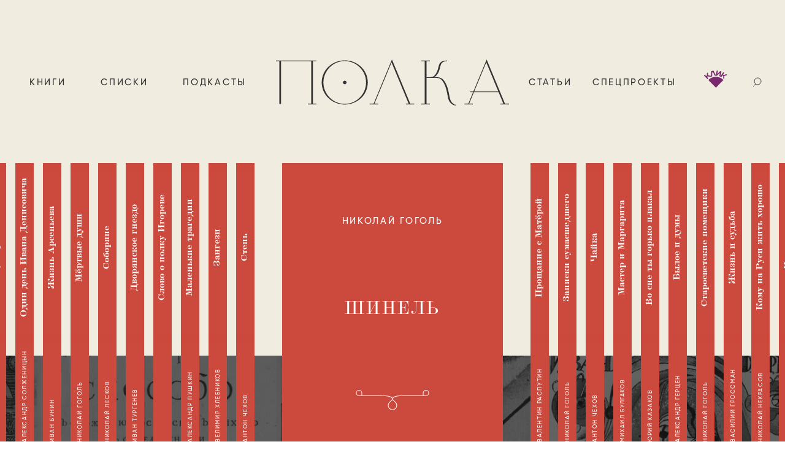

--- FILE ---
content_type: text/html; charset=utf-8
request_url: https://polka.academy/?ref=land-book.com
body_size: 24503
content:
<!doctype html>
<html prefix="og: http://ogp.me/ns#" lang="ru_RU" itemscope="itemscope" itemtype="http://schema.org/WebSite">
	<head>
		<title>Полка</title>
<meta charset="UTF-8" />
<meta name="viewport" content="width=device-width, maximum-scale=1, initial-scale=1, user-scalable=no" />
<meta http-equiv="X-UA-Compatible" content="IE=edge,chrome=1" />
<meta name="url" content="https://polka.academy/?ref=land-book.com" />
<meta name="identifier-URL" content="https://polka.academy/?ref=land-book.com" />
<meta name="robots" content="index,follow" />
<meta name="keywords" content="" />
<meta name="description" content="108 самых важных русских книг в вопросах и ответах" />

<meta itemprop="name" content="Полка" />
<meta itemprop="description" content="108 самых важных русских книг в вопросах и ответах" />
<meta itemprop="image" content="https://api.polka.academy/storage/sharing/default.jpg" />

<meta name="twitter:card" content="summary_large_image" />
<meta name="twitter:site" content="" />
<meta name="twitter:creator" content="" />
<meta name="twitter:title" content="Полка" />
<meta name="twitter:description" content="108 самых важных русских книг в вопросах и ответах" />
<meta name="twitter:image" content="https://api.polka.academy/storage/sharing/default.jpg" />

<meta property="og:title" content="Полка" />
<meta property="og:image" content="https://api.polka.academy/storage/sharing/default.jpg" />
<meta property="og:image:width" content="1200" />
<meta property="og:image:height" content="630" />
<meta property="og:type" content="website" />
<meta property="og:url" content="https://polka.academy/?ref=land-book.com" />
<meta property="og:description" content="108 самых важных русских книг в вопросах и ответах" />
<meta property="og:site_name" content="Полка" />
<meta property="og:locale" content="ru_RU" />

<meta http-equiv="" content="og:title">
<meta http-equiv="" content="og:description">
<meta http-equiv="" content="og:image">

		<link rel="apple-touch-icon" sizes="60x60" href="/apple-touch-icon-60x60.png?v=YAmN48KMqR">
<link rel="apple-touch-icon" sizes="76x76" href="/apple-touch-icon-76x76.png?v=YAmN48KMqR">
<link rel="apple-touch-icon" sizes="120x120" href="/apple-touch-icon-120x120.png?v=YAmN48KMqR">
<link rel="apple-touch-icon" sizes="152x152" href="/apple-touch-icon-152x152.png?v=YAmN48KMqR">
<link rel="apple-touch-icon" sizes="180x180" href="/apple-touch-icon.png?v=YAmN48KMqR">
<link rel="icon" type="image/png" sizes="32x32" href="/favicon-32x32.png?v=YAmN48KMqR">
<link rel="icon" type="image/png" sizes="16x16" href="/favicon-16x16.png?v=YAmN48KMqR">
<link rel="manifest" href="/site.webmanifest?v=YAmN48KMqR">
<link rel="mask-icon" href="/safari-pinned-tab.svg?v=YAmN48KMqR" color="#000000">
<link rel="shortcut icon" href="/favicon.ico?v=YAmN48KMqR">
<meta name="msapplication-TileColor" content="#ffffff">
<meta name="msapplication-TileImage" content="/mstile-144x144.png?v=YAmN48KMqR">
<meta name="theme-color" content="#ffffff">

		
			<link rel="stylesheet" type="text/css" href="/public/assets/application-d9737be757eb89a4db29.optimize.css"/>
		
		<script type="text/javascript" src="/public/assets/modernizr.js" async="async"></script>

		<meta name="state" content="%7B%22common%22%3A%7B%22isMobile%22%3Afalse%2C%22isTablet%22%3Afalse%2C%22menu%22%3Afalse%2C%22scrollTop%22%3A0%7D%2C%22main%22%3A%7B%22data%22%3A%7B%22special_projects%22%3A%5B%7B%22title%22%3A%22%D0%98%D1%81%D1%82%D0%BE%D1%80%D0%B8%D1%8F%20%D1%80%D1%83%D1%81%D1%81%D0%BA%D0%BE%D0%B9%20%D0%BF%D0%BE%D1%8D%D0%B7%D0%B8%D0%B8%22%2C%22subtitle%22%3A%22%D0%91%D0%BE%D0%BB%D1%8C%D1%88%D0%BE%D0%B9%20%D0%BA%D1%83%D1%80%D1%81%20%D0%BE%20%D1%82%D0%BE%D0%BC%2C%20%D0%BA%D0%B0%D0%BA%20%D0%BF%D0%BE%D1%8F%D0%B2%D0%B8%D0%BB%D0%B0%D1%81%D1%8C%20%D0%B8%20%D1%80%D0%B0%D0%B7%D0%B2%D0%B8%D0%B2%D0%B0%D0%BB%D0%B0%D1%81%D1%8C%20%D1%80%D1%83%D1%81%D1%81%D0%BA%D0%B0%D1%8F%20%D0%BF%D0%BE%D1%8D%D0%B7%D0%B8%D1%8F%20%E2%80%94%20%D1%81%20%D1%81%D0%B0%D0%BC%D0%BE%D0%B3%D0%BE%20%D0%BD%D0%B0%D1%87%D0%B0%D0%BB%D0%B0%20%D0%B4%D0%BE%20%D1%81%D0%BE%D0%B2%D1%80%D0%B5%D0%BC%D0%B5%D0%BD%D0%BD%D0%BE%D1%81%D1%82%D0%B8%22%2C%22image%22%3A%22https%3A%2F%2Fapi.polka.academy%2Fstorage%2Fspecial_project%2F1%2Fimage-3981401c4109d766685bcf60c519d9ec.jpg%22%2C%22post_link%22%3A%22%2Fprojects%2F923%22%7D%2C%7B%22title%22%3A%22%D0%94%D0%B5%D1%82%D1%81%D0%BA%D0%BE%D0%B5%20%D1%87%D1%82%D0%B5%D0%BD%D0%B8%D0%B5%3A%2050%5Cr%5Cn%D0%BB%D1%83%D1%87%D1%88%D0%B8%D1%85%20%D0%BA%D0%BD%D0%B8%D0%B3%22%2C%22subtitle%22%3A%22%D0%A1%D0%B0%D0%BC%D1%8B%D0%B5%20%D0%B2%D0%B0%D0%B6%D0%BD%D1%8B%D0%B5%20%D0%BA%D0%BD%D0%B8%D0%B3%D0%B8%20%D0%B4%D0%BB%D1%8F%20%D0%B4%D0%B5%D1%82%D0%B5%D0%B9%20%D0%BD%D0%B0%20%D1%80%D1%83%D1%81%D1%81%D0%BA%D0%BE%D0%BC%5Cr%5Cn%D1%8F%D0%B7%D1%8B%D0%BA%D0%B5%20%D0%BF%D0%BE%20%D1%80%D0%B5%D0%B7%D1%83%D0%BB%D1%8C%D1%82%D0%B0%D1%82%D0%B0%D0%BC%20%D0%BE%D0%BF%D1%80%D0%BE%D1%81%D0%B0%20%D1%8D%D0%BA%D1%81%D0%BF%D0%B5%D1%80%D1%82%D0%BE%D0%B2%20%C2%AB%D0%9F%D0%BE%D0%BB%D0%BA%D0%B8%C2%BB%22%2C%22image%22%3A%22https%3A%2F%2Fapi.polka.academy%2Fstorage%2Fspecial_project%2F2%2Fimage-29c20a43800f0946ce26dd41bc885758.jpg%22%2C%22post_link%22%3A%22%2Fmaterials%2F727%22%7D%2C%7B%22title%22%3A%22%D0%96%D0%B5%D0%BD%D1%81%D0%BA%D0%B8%D0%B9%5Cr%5Cn%D0%BA%D0%B0%D0%BD%D0%BE%D0%BD%22%2C%22subtitle%22%3A%22%D0%A2%D1%80%D0%B8%20%D0%B2%D0%B5%D0%BA%D0%B0%20%D0%B6%D0%B5%D0%BD%D1%81%D0%BA%D0%BE%D0%B3%D0%BE%20%D0%BF%D0%B8%D1%81%D1%8C%D0%BC%D0%B0%3A%20%D0%BE%D1%82%20%D0%95%D0%BA%D0%B0%D1%82%D0%B5%D1%80%D0%B8%D0%BD%D1%8B%20II%5Cr%5Cn%D0%B4%D0%BE%20%D0%95%D0%BB%D0%B5%D0%BD%D1%8B%20%D0%A4%D0%B0%D0%BD%D0%B0%D0%B9%D0%BB%D0%BE%D0%B2%D0%BE%D0%B9%22%2C%22image%22%3A%22https%3A%2F%2Fapi.polka.academy%2Fstorage%2Fspecial_project%2F3%2Fimage-fbc02a29485d9ac56104b9c91884f80b.jpg%22%2C%22post_link%22%3A%22%2Fmaterials%2F671%22%7D%2C%7B%22title%22%3A%22%D0%92%D0%B7%D0%B3%D0%BB%D1%8F%D0%B4%5Cr%5Cn%D1%81%D0%BE%20%D1%81%D1%82%D0%BE%D1%80%D0%BE%D0%BD%D1%8B%22%2C%22subtitle%22%3A%22%D0%A7%D1%82%D0%BE%20%D0%B3%D0%BE%D0%B2%D0%BE%D1%80%D0%B8%D0%BB%D0%B8%20%D0%B8%D0%BD%D0%BE%D1%81%D1%82%D1%80%D0%B0%D0%BD%D0%BD%D1%8B%D0%B5%5Cr%5Cn%D0%BF%D0%B8%D1%81%D0%B0%D1%82%D0%B5%D0%BB%D0%B8%20%D0%BE%20%D0%A0%D0%BE%D1%81%D1%81%D0%B8%D0%B8%20%D0%B8%20%D0%A1%D0%A1%D0%A1%D0%A0%22%2C%22image%22%3A%22https%3A%2F%2Fapi.polka.academy%2Fstorage%2Fspecial_project%2F4%2Fimage-9e6bf16b8436d73d7c84d103ef6079b3.jpg%22%2C%22post_link%22%3A%22%2Fmaterials%2F838%22%7D%2C%7B%22title%22%3A%22%D0%97%D0%B0%D1%80%D1%83%D0%B1%D0%B5%D0%B6%D0%BD%D1%8B%D0%B5%20%D0%BF%D0%B8%D1%81%D0%B0%D1%82%D0%B5%D0%BB%D0%B8%20XX%20%D0%B2%D0%B5%D0%BA%D0%B0%22%2C%22subtitle%22%3A%22%D0%9A%D0%BE%D0%B3%D0%BE%20%D1%87%D0%B8%D1%82%D0%B0%D0%BB%D0%B8%20%D0%B2%20%D0%A0%D0%BE%D1%81%D1%81%D0%B8%D0%B8%3A%20%D0%B1%D0%BE%D0%BB%D1%8C%D1%88%D0%BE%D0%B9%20%D0%BE%D0%BF%D1%80%D0%BE%D1%81%20%C2%AB%D0%9F%D0%BE%D0%BB%D0%BA%D0%B8%C2%BB%22%2C%22image%22%3A%22https%3A%2F%2Fapi.polka.academy%2Fstorage%2Fspecial_project%2F5%2Fimage-56cc5cbee3612d7cc8d676aab4ad1c74.jpg%22%2C%22post_link%22%3A%22%2Fmaterials%2F894%22%7D%5D%2C%22books%22%3A%7B%22bg_url%22%3A%22https%3A%2F%2Fapi.polka.academy%2Fstorage%2Fmain_page_setting%2F1%2Fthematic_picture-c5b071378a68211ac4981f74901347ac.gif%22%2C%22first_title%22%3A%22%D0%A1%D0%A2%D0%A0%D0%90%D0%9D%D0%9D%D0%AB%D0%95%22%2C%22last_title%22%3A%22%D0%9C%D0%98%D0%A0%D0%AB%2030-%D1%8B%D1%85%22%2C%22books%22%3A%5B%7B%22id%22%3A499%2C%22title%22%3A%22%D0%81%D0%BB%D0%BA%D0%B0%20%D1%83%20%D0%98%D0%B2%D0%B0%D0%BD%D0%BE%D0%B2%D1%8B%D1%85%22%2C%22authors%22%3A%5B%22%D0%90%D0%BB%D0%B5%D0%BA%D1%81%D0%B0%D0%BD%D0%B4%D1%80%20%D0%92%D0%B2%D0%B5%D0%B4%D0%B5%D0%BD%D1%81%D0%BA%D0%B8%D0%B9%22%5D%2C%22has_article%22%3Atrue%2C%22year%22%3A%221938%22%2C%22end_year%22%3Anull%2C%22teaser%22%3A%22%D0%9F%D1%8C%D0%B5%D1%81%D0%B0%20%D0%BE%20%D1%81%D1%82%D1%80%D0%B0%D0%BD%D0%BD%D0%BE%D0%BC%20%D1%83%D0%B1%D0%B8%D0%B9%D1%81%D1%82%D0%B2%D0%B5%20%D0%BD%D0%B0%D0%BA%D0%B0%D0%BD%D1%83%D0%BD%D0%B5%20%D0%A0%D0%BE%D0%B6%D0%B4%D0%B5%D1%81%D1%82%D0%B2%D0%B0%2C%20%D0%BF%D1%80%D0%B5%D0%B4%D0%B2%D0%BE%D1%81%D1%85%D0%B8%D1%82%D0%B8%D0%B2%D1%88%D0%B0%D1%8F%20%D0%BE%D1%82%D0%BA%D1%80%D1%8B%D1%82%D0%B8%D1%8F%20%D1%82%D0%B5%D0%B0%D1%82%D1%80%D0%B0%20%D0%B0%D0%B1%D1%81%D1%83%D1%80%D0%B4%D0%B0.%20%D0%A2%D0%B5%D0%BA%D1%81%D1%82%20%D0%B1%D0%BE%D0%BB%D1%8C%D1%88%D0%B5%20%D0%BD%D0%B5%20%D0%BC%D0%BE%D0%B6%D0%B5%D1%82%20%D0%BE%D0%B1%D1%8A%D0%B5%D0%BA%D1%82%D0%B8%D0%B2%D0%BD%D0%BE%20%D0%BE%D0%BF%D0%B8%D1%81%D1%8B%D0%B2%D0%B0%D1%82%D1%8C%20%D0%B4%D0%B5%D0%B9%D1%81%D1%82%D0%B2%D0%B8%D1%82%D0%B5%D0%BB%D1%8C%D0%BD%D0%BE%D1%81%D1%82%D1%8C%2C%20%D1%81%D0%B2%D1%8F%D0%B7%D0%B8%20%D0%BC%D0%B5%D0%B6%D0%B4%D1%83%20%D1%81%D0%BB%D0%BE%D0%B2%D0%B0%D0%BC%D0%B8%20%D0%B8%C2%A0%D1%81%D0%BE%D0%B1%D1%8B%D1%82%D0%B8%D1%8F%D0%BC%D0%B8%20%D1%80%D0%B0%D1%81%D0%BF%D0%B0%D0%B4%D0%B0%D1%8E%D1%82%D1%81%D1%8F%2C%20%D0%B5%D0%B4%D0%B8%D0%BD%D1%81%D1%82%D0%B2%D0%B5%D0%BD%D0%BD%D0%BE%D0%B9%20%D1%80%D0%B5%D0%B0%D0%BB%D1%8C%D0%BD%D0%BE%D1%81%D1%82%D1%8C%D1%8E%20%D0%BE%D0%BA%D0%B0%D0%B7%D1%8B%D0%B2%D0%B0%D0%B5%D1%82%D1%81%D1%8F%20%D1%81%D0%BC%D0%B5%D1%80%D1%82%D1%8C.%20%22%7D%2C%7B%22id%22%3A511%2C%22title%22%3A%22%D0%A1%D1%82%D0%B0%D1%80%D1%83%D1%85%D0%B0%22%2C%22authors%22%3A%5B%22%D0%94%D0%B0%D0%BD%D0%B8%D0%B8%D0%BB%20%D0%A5%D0%B0%D1%80%D0%BC%D1%81%22%5D%2C%22has_article%22%3Atrue%2C%22year%22%3A%221939%22%2C%22end_year%22%3Anull%2C%22teaser%22%3A%22%D0%9D%D0%B0%D0%BF%D0%B8%D1%81%D0%B0%D0%BD%D0%BD%D0%B0%D1%8F%20%D0%B7%D0%B0%20%D0%B4%D0%B2%D0%B0%20%D0%B3%D0%BE%D0%B4%D0%B0%20%D0%B4%D0%BE%20%D0%B3%D0%B8%D0%B1%D0%B5%D0%BB%D0%B8%20%D0%B0%D0%B2%D1%82%D0%BE%D1%80%D0%B0%20%C2%AB%D0%A1%D1%82%D0%B0%D1%80%D1%83%D1%85%D0%B0%C2%BB%20%D0%BF%D0%BE%D1%85%D0%BE%D0%B6%D0%B0%20%D0%BD%D0%B0%20%D1%81%D1%8E%D1%80%D1%80%D0%B5%D0%B0%D0%BB%D0%B8%D1%81%D1%82%D0%B8%D1%87%D0%B5%D1%81%D0%BA%D0%BE%D0%B5%20%D0%BA%D0%B8%D0%BD%D0%BE%3A%20%D0%B7%D0%B4%D0%B5%D1%81%D1%8C%20%D0%BF%D1%80%D0%BE%D0%B8%D1%81%D1%85%D0%BE%D0%B4%D1%8F%D1%82%20%D1%82%D0%B0%D0%B8%D0%BD%D1%81%D1%82%D0%B2%D0%B5%D0%BD%D0%BD%D1%8B%D0%B5%2C%20%D0%BD%D0%B5%D0%BE%D0%B1%D1%8A%D1%8F%D1%81%D0%BD%D0%B8%D0%BC%D1%8B%D0%B5%20%D0%B2%D0%B5%D1%89%D0%B8%3B%20%D0%B8%D1%85%20%D1%80%D0%B0%D0%B7%D0%B3%D0%B0%D0%B4%D0%BA%D0%B0%20%D0%BC%D0%BE%D0%B6%D0%B5%D1%82%20%D0%BD%D0%B0%D1%85%D0%BE%D0%B4%D0%B8%D1%82%D1%8C%D1%81%D1%8F%20%D0%B3%D0%B4%D0%B5%20%D1%83%D0%B3%D0%BE%D0%B4%D0%BD%D0%BE%2C%20%D0%B2%D0%BE%D0%B7%D0%BC%D0%BE%D0%B6%D0%BD%D0%BE%2C%20%D0%B5%D1%91%20%D0%B2%D0%BE%D0%B2%D1%81%D0%B5%20%D0%BD%D0%B5%D1%82.%20%D0%A5%D0%B0%D1%80%D0%BC%D1%81%20%D1%83%D1%85%D0%BE%D0%B4%D0%B8%D1%82%20%D0%BE%D1%82%20%D0%B0%D0%B2%D0%B0%D0%BD%D0%B3%D0%B0%D1%80%D0%B4%D0%BD%D1%8B%D1%85%20%D1%8D%D0%BA%D1%81%D0%BF%D0%B5%D1%80%D0%B8%D0%BC%D0%B5%D0%BD%D1%82%D0%BE%D0%B2%20%D0%BA%C2%A0%D0%BC%D0%B8%D1%81%D1%82%D0%B8%D0%BA%D0%B5%20%D0%B8%C2%A0%D1%81%D0%B0%D0%BC%D0%BE%D0%B0%D0%BD%D0%B0%D0%BB%D0%B8%D0%B7%D1%83%2C%20%D0%BD%D0%BE%20%D0%BA%D1%83%D0%B4%D0%B0%20%D0%BF%D1%80%D0%B8%D0%B2%D0%B5%D0%BB%D0%BE%20%D0%B1%D1%8B%20%D0%B5%D0%B3%D0%BE%20%D1%8D%D1%82%D0%BE%20%D0%B4%D0%B2%D0%B8%D0%B6%D0%B5%D0%BD%D0%B8%D0%B5%2C%20%D1%83%D0%B7%D0%BD%D0%B0%D1%82%D1%8C%20%D0%BD%D0%B5%20%D1%81%D1%83%D0%B6%D0%B4%D0%B5%D0%BD%D0%BE.%20%22%7D%2C%7B%22id%22%3A508%2C%22title%22%3A%22%D0%9A%D0%BE%D0%B7%D0%BB%D0%B8%D0%BD%D0%B0%D1%8F%20%D0%BF%D0%B5%D1%81%D0%BD%D1%8C%22%2C%22authors%22%3A%5B%22%D0%9A%D0%BE%D0%BD%D1%81%D1%82%D0%B0%D0%BD%D1%82%D0%B8%D0%BD%20%D0%92%D0%B0%D0%B3%D0%B8%D0%BD%D0%BE%D0%B2%22%5D%2C%22has_article%22%3Atrue%2C%22year%22%3A%221926%22%2C%22end_year%22%3A%221929%22%2C%22teaser%22%3A%22%D0%92%D0%B0%D0%B3%D0%B8%D0%BD%D0%BE%D0%B2%20%E2%80%94%20%D0%BF%D0%B5%D0%B2%D0%B5%D1%86%20%D0%BD%D0%B5%D1%81%D0%B2%D0%BE%D0%B5%D0%B2%D1%80%D0%B5%D0%BC%D0%B5%D0%BD%D0%BD%D0%BE%D0%B3%D0%BE%20%D0%B8%C2%A0%D0%BD%D0%B5%D1%83%D0%BC%D0%B5%D1%81%D1%82%D0%BD%D0%BE%D0%B3%D0%BE.%20%D0%92%20%D0%BB%D0%B8%D1%82%D0%B5%D1%80%D0%B0%D1%82%D1%83%D1%80%D0%BD%D0%BE%D0%B9%20%D0%B6%D0%B8%D0%B7%D0%BD%D0%B8%20%D0%9F%D0%B5%D1%82%D0%B5%D1%80%D0%B1%D1%83%D1%80%D0%B3%D0%B0%201920-%D1%85%20%D0%BE%D0%BD%20%D0%B2%D1%81%D0%B5%D0%B3%D0%B4%D0%B0%20%D0%B4%D0%B5%D1%80%D0%B6%D0%B8%D1%82%D1%81%D1%8F%20%D0%BE%D1%81%D0%BE%D0%B1%D0%BD%D1%8F%D0%BA%D0%BE%D0%BC.%20%D0%92%20%D1%81%D0%B2%D0%BE%D0%B5%D0%B9%20%D0%B3%D0%BB%D0%B0%D0%B2%D0%BD%D0%BE%D0%B9%20%D0%BF%D1%80%D0%BE%D0%B7%D0%B0%D0%B8%D1%87%D0%B5%D1%81%D0%BA%D0%BE%D0%B9%20%D0%BA%D0%BD%D0%B8%D0%B3%D0%B5%C2%A0%D0%BD%D0%B0%D0%B1%D0%BB%D1%8E%D0%B4%D0%B0%D0%B5%D1%82%20%D0%B7%D0%B0%20%D1%82%D0%B5%D0%BC%2C%20%D0%BA%D0%B0%D0%BA%20%D0%BE%D1%81%D0%BA%D0%BE%D0%BB%D0%BA%D0%B8%20%D0%A1%D0%B5%D1%80%D0%B5%D0%B1%D1%80%D1%8F%D0%BD%D0%BE%D0%B3%D0%BE%20%D0%B2%D0%B5%D0%BA%D0%B0%20%D1%82%D0%BE%D0%BD%D1%83%D1%82%20%D0%B2%20%D0%BF%D0%BE%D1%88%D0%BB%D0%BE%D1%81%D1%82%D0%B8%20%D0%BD%D0%BE%D0%B2%D0%BE%D0%B3%D0%BE%20%D0%B2%D1%80%D0%B5%D0%BC%D0%B5%D0%BD%D0%B8.%20%C2%AB%D0%9A%D0%BE%D0%B7%D0%BB%D0%B8%D0%BD%D0%B0%D1%8F%20%D0%BF%D0%B5%D1%81%D0%BD%D1%8C%C2%BB%20%D0%B2%20%D0%B1%D1%83%D0%BA%D0%B2%D0%B0%D0%BB%D1%8C%D0%BD%D0%BE%D0%BC%20%D0%BF%D0%B5%D1%80%D0%B5%D0%B2%D0%BE%D0%B4%D0%B5%20%D1%81%20%D0%B4%D1%80%D0%B5%D0%B2%D0%BD%D0%B5%D0%B3%D1%80%D0%B5%D1%87%D0%B5%D1%81%D0%BA%D0%BE%D0%B3%D0%BE%20%E2%80%94%C2%A0%D1%82%D1%80%D0%B0%D0%B3%D0%B5%D0%B4%D0%B8%D1%8F%2C%20%D0%BD%D0%BE%20%D0%92%D0%B0%D0%B3%D0%B8%D0%BD%D0%BE%D0%B2%20%D0%BF%D0%B8%D1%88%D0%B5%D1%82%20%D1%8D%D1%82%D1%83%20%D1%82%D1%80%D0%B0%D0%B3%D0%B5%D0%B4%D0%B8%D1%8E%20%D1%81%20%D0%BE%D1%82%D1%81%D1%82%D1%80%D0%B0%D0%BD%D1%91%D0%BD%D0%BD%D0%BE%D0%B9%20%D0%B8%C2%A0%D0%BF%D0%B5%D1%87%D0%B0%D0%BB%D1%8C%D0%BD%D0%BE%D0%B9%20%D1%83%D1%81%D0%BC%D0%B5%D1%88%D0%BA%D0%BE%D0%B9.%20%22%7D%5D%7D%2C%22answers%22%3A%7B%22bg_url%22%3A%22https%3A%2F%2Fapi.polka.academy%2Fstorage%2Fpost%2F627%2Fpicture_for_main_page-41eef5b40bcf77e693390681a94bec63.jpg%22%2C%22credit%22%3A%22%22%2C%22records%22%3A%5B%7B%22book%22%3A%7B%22id%22%3A627%2C%22title%22%3A%22%D0%9F%D1%80%D0%B5%D1%81%D1%82%D1%83%D0%BF%D0%BB%D0%B5%D0%BD%D0%B8%D0%B5%20%D0%B8%20%D0%BD%D0%B0%D0%BA%D0%B0%D0%B7%D0%B0%D0%BD%D0%B8%D0%B5%22%2C%22authors%22%3A%5B%22%D0%A4%D1%91%D0%B4%D0%BE%D1%80%20%D0%94%D0%BE%D1%81%D1%82%D0%BE%D0%B5%D0%B2%D1%81%D0%BA%D0%B8%D0%B9%22%5D%2C%22has_article%22%3Atrue%2C%22year%22%3A%221866%22%2C%22end_year%22%3Anull%2C%22teaser%22%3A%22%D0%A0%D0%BE%D0%BC%D0%B0%D0%BD%20%D1%81%20%D0%BA%D1%80%D0%B8%D0%BC%D0%B8%D0%BD%D0%B0%D0%BB%D1%8C%D0%BD%D1%8B%D0%BC%20%D1%81%D1%8E%D0%B6%D0%B5%D1%82%D0%BE%D0%BC%20%D0%B8%20%D0%B3%D0%BB%D1%83%D0%B1%D0%BE%D0%BA%D0%BE%D0%B9%20%D1%80%D0%B5%D0%BB%D0%B8%D0%B3%D0%B8%D0%BE%D0%B7%D0%BD%D0%BE-%D1%84%D0%B8%D0%BB%D0%BE%D1%81%D0%BE%D1%84%D1%81%D0%BA%D0%BE%D0%B9%20%D0%BF%D0%BE%D0%B4%D0%BE%D0%BF%D0%BB%D1%91%D0%BA%D0%BE%D0%B9.%20%D0%94%D0%BE%D1%81%D1%82%D0%BE%D0%B5%D0%B2%D1%81%D0%BA%D0%B8%D0%B9%20%D1%80%D0%B0%D0%B7%D0%BC%D1%8B%D1%88%D0%BB%D1%8F%D0%B5%D1%82%20%D0%BE%20%D0%BF%D0%B0%D0%B3%D1%83%D0%B1%D0%BD%D0%BE%D1%81%D1%82%D0%B8%20%D0%B3%D0%BE%D1%80%D0%B4%D1%8B%D0%BD%D0%B8%20%D0%B8%20%D0%BF%D0%BE%D0%BA%D0%B0%D0%B7%D1%8B%D0%B2%D0%B0%D0%B5%D1%82%2C%20%D1%87%D1%82%D0%BE%20%D0%BF%D1%80%D0%B5%D1%81%D1%82%D1%83%D0%BF%D0%BB%D0%B5%D0%BD%D0%B8%D0%B5%20%D0%BD%D0%B5%20%D0%BC%D0%BE%D0%B6%D0%B5%D1%82%20%D0%B1%D1%8B%D1%82%D1%8C%20%D0%B7%D0%B0%D0%BB%D0%BE%D0%B3%D0%BE%D0%BC%20%D0%B2%D0%B5%D0%BB%D0%B8%D1%87%D0%B8%D1%8F.%22%7D%2C%22block%22%3A%7B%22id%22%3A4090%2C%22title%22%3A%22%3Cp%3E%D0%9F%D0%BE%D1%87%D0%B5%D0%BC%D1%83%20%D0%B3%D0%B5%D1%80%D0%BE%D0%B8%20%D0%94%D0%BE%D1%81%D1%82%D0%BE%D0%B5%D0%B2%D1%81%D0%BA%D0%BE%D0%B3%D0%BE%20%D0%BF%D0%BE%D1%81%D1%82%D0%BE%D1%8F%D0%BD%D0%BD%D0%BE%20%D1%87%D1%82%D0%BE-%D1%82%D0%BE%20%D0%B4%D0%B5%D0%BB%D0%B0%D1%8E%D1%82%20%D0%BD%D0%B0%D1%80%D0%BE%D1%87%D0%BD%D0%BE%20%D0%B8%D0%BB%D0%B8%20%D0%BD%D0%B0%D0%B7%D0%BB%D0%BE%3F%3C%2Fp%3E%5Cn%22%7D%2C%22post_id%22%3A627%7D%2C%7B%22book%22%3A%7B%22id%22%3A505%2C%22title%22%3A%22%D0%90%D0%BD%D0%BD%D0%B0%20%D0%9A%D0%B0%D1%80%D0%B5%D0%BD%D0%B8%D0%BD%D0%B0%22%2C%22authors%22%3A%5B%22%D0%9B%D0%B5%D0%B2%20%D0%A2%D0%BE%D0%BB%D1%81%D1%82%D0%BE%D0%B9%22%5D%2C%22has_article%22%3Atrue%2C%22year%22%3A%221877%22%2C%22end_year%22%3Anull%2C%22teaser%22%3A%22%D0%92%D0%B5%D0%BB%D0%B8%D1%87%D0%B0%D0%B9%D1%88%D0%B8%D0%B9%20%D1%80%D0%BE%D0%BC%D0%B0%D0%BD%20%D0%BE%20%D0%BB%D1%8E%D0%B1%D0%B2%D0%B8%2C%20%D1%81%D0%B5%D0%BC%D1%8C%D0%B5%2C%20%D1%81%D0%BC%D1%8B%D1%81%D0%BB%D0%B5%20%D0%B6%D0%B8%D0%B7%D0%BD%D0%B8%20%D0%B8%20%D1%81%D0%B2%D0%BE%D0%B9%D1%81%D1%82%D0%B2%D0%B0%D1%85%20%D1%81%D1%82%D1%80%D0%B0%D1%81%D1%82%D0%B8.%20%D0%A7%D0%B5%D1%80%D0%B5%D0%B7%20%D0%B8%D1%81%D1%82%D0%BE%D1%80%D0%B8%D0%B8%20%D0%BD%D0%B5%D1%81%D0%BA%D0%BE%D0%BB%D1%8C%D0%BA%D0%B8%D1%85%20%D1%81%D0%B5%D0%BC%D0%B5%D0%B9%2C%20%D1%81%D1%87%D0%B0%D1%81%D1%82%D0%BB%D0%B8%D0%B2%D1%8B%D1%85%20%D0%B8%20%D0%BD%D0%B5%D1%81%D1%87%D0%B0%D1%81%D1%82%D0%BD%D1%8B%D1%85%2C%20%D0%A2%D0%BE%D0%BB%D1%81%D1%82%D0%BE%D0%B9%20%D1%80%D0%B0%D1%81%D1%81%D0%BA%D0%B0%D0%B7%D1%8B%D0%B2%D0%B0%D0%B5%D1%82%20%D0%BE%20%D1%82%D0%BE%D0%BD%D1%87%D0%B0%D0%B9%D1%88%D0%B8%D1%85%20%D0%B4%D0%B2%D0%B8%D0%B6%D0%B5%D0%BD%D0%B8%D1%8F%D1%85%20%D1%87%D0%B5%D0%BB%D0%BE%D0%B2%D0%B5%D1%87%D0%B5%D1%81%D0%BA%D0%BE%D0%B9%20%D0%B4%D1%83%D1%88%D0%B8%3A%20%D0%BA%D0%B0%D0%B6%D0%B5%D1%82%D1%81%D1%8F%2C%20%D0%B2%20%D1%8D%D1%82%D0%BE%D0%BC%20%D1%80%D0%BE%D0%BC%D0%B0%D0%BD%D0%B5%20%D0%BE%D0%BD%20%D0%BF%D0%BE%D0%BD%D1%8F%D0%BB%20%D0%BE%20%D0%BB%D1%8E%D0%B4%D1%8F%D1%85%20%D0%B1%D0%BE%D0%BB%D1%8C%D1%88%D0%B5%2C%20%D1%87%D0%B5%D0%BC%20%D0%BF%D0%BE%D0%BD%D0%B8%D0%BC%D0%B0%D1%8E%D1%82%20%D0%BE%D0%BD%D0%B8%20%D1%81%D0%B0%D0%BC%D0%B8.%20%22%7D%2C%22block%22%3A%7B%22id%22%3A767%2C%22title%22%3A%22%3Cp%3E%D0%9F%D0%BE%D1%87%D0%B5%D0%BC%D1%83%20%D0%9A%D0%B0%D1%80%D0%B5%D0%BD%D0%B8%D0%BD%D0%B0%20%D0%BD%D0%B5%20%D1%80%D0%B0%D0%B7%D0%B2%D0%B5%D0%BB%D0%B0%D1%81%D1%8C%3F%3C%2Fp%3E%5Cr%5Cn%22%7D%2C%22post_id%22%3A505%7D%2C%7B%22book%22%3A%7B%22id%22%3A564%2C%22title%22%3A%22%D0%94%D0%BE%D0%BC%20%D0%BD%D0%B0%20%D0%BD%D0%B0%D0%B1%D0%B5%D1%80%D0%B5%D0%B6%D0%BD%D0%BE%D0%B9%22%2C%22authors%22%3A%5B%22%D0%AE%D1%80%D0%B8%D0%B9%20%D0%A2%D1%80%D0%B8%D1%84%D0%BE%D0%BD%D0%BE%D0%B2%22%5D%2C%22has_article%22%3Atrue%2C%22year%22%3A%221975%22%2C%22end_year%22%3Anull%2C%22teaser%22%3A%22%D0%98%D1%81%D1%82%D0%BE%D1%80%D0%B8%D1%8F%20%D0%B2%D0%B7%D1%80%D0%BE%D1%81%D0%BB%D0%B5%D0%BD%D0%B8%D1%8F%20%D0%B2%20%D1%8D%D0%BF%D0%BE%D1%85%D1%83%20%D1%81%D1%82%D0%B0%D0%BB%D0%B8%D0%BD%D1%81%D0%BA%D0%B8%D1%85%20%D1%80%D0%B5%D0%BF%D1%80%D0%B5%D1%81%D1%81%D0%B8%D0%B9.%20%D0%A2%D1%80%D0%B8%D1%84%D0%BE%D0%BD%D0%BE%D0%B2%2C%20%D1%87%D1%8C%D1%91%20%D0%B4%D0%B5%D1%82%D1%81%D1%82%D0%B2%D0%BE%20%D0%BF%D1%80%D0%BE%D1%88%D0%BB%D0%BE%20%D0%B2%C2%A0%D0%94%D0%BE%D0%BC%D0%B5%20%D0%BD%D0%B0%20%D0%BD%D0%B0%D0%B1%D0%B5%D1%80%D0%B5%D0%B6%D0%BD%D0%BE%D0%B9%2C%20%D0%BD%D0%B5%20%D1%80%D0%B0%D1%81%D1%81%D0%BA%D0%B0%D0%B7%D1%8B%D0%B2%D0%B0%D0%B5%D1%82%20%D0%BE%C2%A0%D0%BF%D0%BE%D0%B4%D1%80%D0%BE%D0%B1%D0%BD%D0%BE%D1%81%D1%82%D1%8F%D1%85%20%D0%91%D0%BE%D0%BB%D1%8C%D1%88%D0%BE%D0%B3%D0%BE%20%D1%82%D0%B5%D1%80%D1%80%D0%BE%D1%80%D0%B0%2C%20%D0%BD%D0%BE%20%D0%B2%D0%BE%D1%81%D1%81%D1%82%D0%B0%D0%BD%D0%B0%D0%B2%D0%BB%D0%B8%D0%B2%D0%B0%D0%B5%D1%82%20%D0%BC%D0%BE%D1%80%D0%B0%D0%BB%D1%8C%D0%BD%D1%8B%D0%B9%20%D0%BA%D0%BB%D0%B8%D0%BC%D0%B0%D1%82%20%D0%B2%D1%80%D0%B5%D0%BC%D0%B5%D0%BD%D0%B8%C2%A0%E2%80%94%20%D0%B0%D1%82%D0%BC%D0%BE%D1%81%D1%84%D0%B5%D1%80%D1%83%20%D1%81%D1%82%D1%80%D0%B0%D1%85%D0%B0%2C%20%D0%BA%D0%BE%D0%BD%D1%84%D0%BE%D1%80%D0%BC%D0%B8%D0%B7%D0%BC%D0%B0%20%D0%B8%C2%A0%D0%BF%D1%80%D0%B5%D0%B4%D0%B0%D1%82%D0%B5%D0%BB%D1%8C%D1%81%D1%82%D0%B2%D0%B0.%22%7D%2C%22block%22%3A%7B%22id%22%3A3118%2C%22title%22%3A%22%3Cp%3E%D0%9F%D0%BE%D1%87%D0%B5%D0%BC%D1%83%20%D0%B2%20%D0%BF%D0%BE%D0%B2%D0%B5%D1%81%D1%82%D0%B8%20%D0%B4%D0%B2%D0%B0%20%D1%80%D0%B0%D1%81%D1%81%D0%BA%D0%B0%D0%B7%D1%87%D0%B8%D0%BA%D0%B0%20%D0%B8%20%D0%BA%D1%82%D0%BE%20%D0%B8%D0%B7%20%D0%BD%D0%B8%D1%85%20%D1%81%D0%B0%D0%BC%20%D0%A2%D1%80%D0%B8%D1%84%D0%BE%D0%BD%D0%BE%D0%B2%3F%3C%2Fp%3E%5Cn%22%7D%2C%22post_id%22%3A564%7D%5D%7D%2C%22featured_line%22%3A%7B%22id%22%3A146%2C%22title%22%3A%22%D0%9D%D0%B0%D1%87%D0%B0%D0%BB%D0%BE%20%D0%BF%D0%BE%D1%81%D1%82%D0%BC%D0%BE%D0%B4%D0%B5%D1%80%D0%BD%D0%B0%22%2C%22description%22%3A%22%D0%9E%D1%82%20%D1%81%D0%BB%D0%B5%D0%B7%D1%8B%20%D0%BA%D0%BE%D0%BC%D1%81%D0%BE%D0%BC%D0%BE%D0%BB%D0%BA%D0%B8%20%D0%B4%D0%BE%20%D0%B3%D0%BD%D0%B8%D0%BB%D0%BE%D0%B3%D0%BE%20%D0%B1%D1%80%D0%B8%D0%B4%D0%BE%22%2C%22books%22%3A%5B%7B%22id%22%3Anull%2C%22title%22%3A%22%D0%9F%D1%80%D0%BE%D0%B3%D1%83%D0%BB%D0%BA%D0%B8%20%D1%81%20%D0%9F%D1%83%D1%88%D0%BA%D0%B8%D0%BD%D1%8B%D0%BC%22%2C%22authors%22%3A%5B%22%D0%90%D0%BD%D0%B4%D1%80%D0%B5%D0%B9%20%D0%A1%D0%B8%D0%BD%D1%8F%D0%B2%D1%81%D0%BA%D0%B8%D0%B9%22%5D%2C%22has_article%22%3Afalse%2C%22year%22%3A%221968%22%2C%22end_year%22%3Anull%2C%22teaser%22%3Anull%7D%2C%7B%22id%22%3A54%2C%22title%22%3A%22%D0%9C%D0%BE%D1%81%D0%BA%D0%B2%D0%B0%20%E2%80%94%20%D0%9F%D0%B5%D1%82%D1%83%D1%88%D0%BA%D0%B8%22%2C%22authors%22%3A%5B%22%D0%92%D0%B5%D0%BD%D0%B5%D0%B4%D0%B8%D0%BA%D1%82%20%D0%95%D1%80%D0%BE%D1%84%D0%B5%D0%B5%D0%B2%22%5D%2C%22has_article%22%3Atrue%2C%22year%22%3A%221970%22%2C%22end_year%22%3Anull%2C%22teaser%22%3A%22%D0%92%D1%82%D0%BE%D1%80%D0%B0%D1%8F%20%D0%BF%D0%BE%D1%81%D0%BB%D0%B5%20%C2%AB%D0%9C%D1%91%D1%80%D1%82%D0%B2%D1%8B%D1%85%20%D0%B4%D1%83%D1%88%C2%BB%20%D1%80%D1%83%D1%81%D1%81%D0%BA%D0%B0%D1%8F%20%D0%BF%D0%BE%D1%8D%D0%BC%D0%B0%20%D0%B2%20%D0%BF%D1%80%D0%BE%D0%B7%D0%B5%2C%20%D0%BD%D0%B0%D0%BF%D0%B8%D1%81%D0%B0%D0%BD%D0%BD%D0%B0%D1%8F%20%D0%B2%20%D0%B3%D0%BE%D0%B4%D1%8B%20%D0%B7%D0%B0%D1%81%D1%82%D0%BE%D1%8F%20%D0%B2%C2%A0%D0%B3%D0%BB%D1%83%D0%B1%D0%BE%D0%BA%D0%BE%D0%BC%20%D0%BF%D0%BE%D0%B4%D0%BF%D0%BE%D0%BB%D1%8C%D0%B5.%20%D0%9F%D1%83%D1%82%D0%B5%D1%88%D0%B5%D1%81%D1%82%D0%B2%D0%B8%D0%B5%20%D1%81%D0%BA%D0%B2%D0%BE%D0%B7%D1%8C%20%D1%80%D1%83%D1%81%D1%81%D0%BA%D0%B8%D0%B5%20%D1%80%D0%B0%D0%B2%D0%BD%D0%B8%D0%BD%D1%8B%20%D0%B8%20%D1%82%D0%BE%D1%81%D0%BA%D1%83%2C%20%D0%BD%D0%B0%20%D1%8D%D0%BB%D0%B5%D0%BA%D1%82%D1%80%D0%B8%D1%87%D0%BA%D0%B5%2C%20%D0%B2%C2%A0%D0%B0%D0%BB%D0%BA%D0%BE%D0%B3%D0%BE%D0%BB%D1%8C%D0%BD%D0%BE%D0%BC%20%D1%82%D1%83%D0%BC%D0%B0%D0%BD%D0%B5%2C%20%D0%BF%D1%80%D0%B8%20%D0%BF%D0%BE%D1%81%D1%80%D0%B5%D0%B4%D1%81%D1%82%D0%B2%D0%B5%20%D1%86%D0%B8%D1%82%D0%B0%D1%82%20%D0%B8%D0%B7%20%D0%B2%D1%81%D0%B5%D0%B3%D0%BE%20%D0%B0%D1%80%D1%81%D0%B5%D0%BD%D0%B0%D0%BB%D0%B0%20%D0%BC%D0%B8%D1%80%D0%BE%D0%B2%D0%BE%D0%B9%20%D0%BA%D1%83%D0%BB%D1%8C%D1%82%D1%83%D1%80%D1%8B%C2%A0%E2%80%94%20%D0%BA%C2%A0%D0%BD%D0%B5%D0%B4%D0%BE%D1%81%D1%82%D0%B8%D0%B6%D0%B8%D0%BC%D0%BE%D0%BC%D1%83%20%D0%B8%D0%B4%D0%B5%D0%B0%D0%BB%D1%83%3A%20%D1%81%D0%BA%D0%BE%D0%BB%D1%8C%D0%BA%D0%BE%20%D0%B1%D1%8B%20%D1%82%D1%8B%20%D0%BD%D0%B8%20%D1%81%D1%82%D1%80%D0%B5%D0%BC%D0%B8%D0%BB%D1%81%D1%8F%20%D1%83%D0%B2%D0%B8%D0%B4%D0%B5%D1%82%D1%8C%20%D0%9A%D1%80%D0%B5%D0%BC%D0%BB%D1%8C%2C%20%D0%B2%D1%81%D1%91%20%D1%80%D0%B0%D0%B2%D0%BD%D0%BE%20%D0%BE%D0%BA%D0%B0%D0%B6%D0%B5%D1%88%D1%8C%D1%81%D1%8F%20%D0%BD%D0%B0%20%D0%9A%D1%83%D1%80%D1%81%D0%BA%D0%BE%D0%BC%20%D0%B2%D0%BE%D0%BA%D0%B7%D0%B0%D0%BB%D0%B5.%20%22%7D%2C%7B%22id%22%3A551%2C%22title%22%3A%22%D0%9F%D1%83%D1%88%D0%BA%D0%B8%D0%BD%D1%81%D0%BA%D0%B8%D0%B9%20%D0%B4%D0%BE%D0%BC%22%2C%22authors%22%3A%5B%22%D0%90%D0%BD%D0%B4%D1%80%D0%B5%D0%B9%20%D0%91%D0%B8%D1%82%D0%BE%D0%B2%22%5D%2C%22has_article%22%3Atrue%2C%22year%22%3A%221971%22%2C%22end_year%22%3Anull%2C%22teaser%22%3A%22%D0%93%D0%BB%D0%B0%D0%B2%D0%BD%D0%B0%D1%8F%20%D0%BA%D0%BD%D0%B8%D0%B3%D0%B0%20%D0%90%D0%BD%D0%B4%D1%80%D0%B5%D1%8F%20%D0%91%D0%B8%D1%82%D0%BE%D0%B2%D0%B0%20%E2%80%94%20%D1%84%D0%B8%D0%BB%D0%BE%D0%BB%D0%BE%D0%B3%D0%B8%D1%87%D0%B5%D1%81%D0%BA%D0%B8%D0%B9%20%D1%80%D0%BE%D0%BC%D0%B0%D0%BD%2C%20%D0%BF%D0%BE%D1%81%D1%82%D0%BC%D0%BE%D0%B4%D0%B5%D1%80%D0%BD%D0%B8%D1%81%D1%82%D1%81%D0%BA%D0%B8%D0%B9%20%D0%BA%D0%BE%D0%BB%D0%BB%D0%B0%D0%B6%2C%20%D0%BD%D0%BE%20%D0%BF%D1%80%D0%B5%D0%B6%D0%B4%D0%B5%20%D0%B2%D1%81%D0%B5%D0%B3%D0%BE%20%E2%80%94%20%D0%B8%D1%81%D1%82%D0%BE%D1%80%D0%B8%D1%8F%20%D0%BE%20%D1%82%D1%80%D0%B0%D0%B3%D0%B8%D1%87%D0%B5%D1%81%D0%BA%D0%BE%D0%BC%20%D0%BF%D0%BE%D0%BA%D0%BE%D0%BB%D0%B5%D0%BD%D1%87%D0%B5%D1%81%D0%BA%D0%BE%D0%BC%20%D1%80%D0%B0%D0%B7%D1%80%D1%8B%D0%B2%D0%B5%20%D0%B8%20%D0%BE%20%D1%82%D0%BE%D0%BC%2C%20%D1%87%D1%82%D0%BE%20%D0%BF%D0%BE%D0%B4%D0%BB%D0%B8%D0%BD%D0%BD%D0%B0%D1%8F%20%20%C2%AB%D0%B2%D1%8B%D1%81%D0%BE%D0%BA%D0%B0%D1%8F%20%D0%BA%D1%83%D0%BB%D1%8C%D1%82%D1%83%D1%80%D0%B0%C2%BB%20%D0%BD%D0%B5%D0%B2%D0%BE%D0%B7%D0%BC%D0%BE%D0%B6%D0%BD%D0%B0%20%D0%BF%D0%BE%D1%81%D0%BB%D0%B5%20%D0%BA%D0%B0%D1%82%D0%B0%D1%81%D1%82%D1%80%D0%BE%D1%84%20XX%20%D0%B2%D0%B5%D0%BA%D0%B0.%22%7D%2C%7B%22id%22%3A529%2C%22title%22%3A%22%D0%A8%D0%BA%D0%BE%D0%BB%D0%B0%20%D0%B4%D0%BB%D1%8F%20%D0%B4%D1%83%D1%80%D0%B0%D0%BA%D0%BE%D0%B2%22%2C%22authors%22%3A%5B%22%D0%A1%D0%B0%D1%88%D0%B0%20%D0%A1%D0%BE%D0%BA%D0%BE%D0%BB%D0%BE%D0%B2%22%5D%2C%22has_article%22%3Atrue%2C%22year%22%3A%221973%22%2C%22end_year%22%3Anull%2C%22teaser%22%3A%22%D0%A0%D0%BE%D0%BC%D0%B0%D0%BD%2C%20%D0%BE%D1%82%D0%BA%D1%80%D1%8B%D0%B2%D1%88%D0%B8%D0%B9%20%D0%B4%D0%BB%D1%8F%20%D1%80%D1%83%D1%81%D1%81%D0%BA%D0%BE%D0%B9%20%D0%BF%D1%80%D0%BE%D0%B7%D1%8B%20%D0%BD%D0%BE%D0%B2%D1%8B%D0%B5%20%D0%BF%D1%83%D1%82%D0%B8.%20%D0%9B%D0%B8%D1%88%D1%91%D0%BD%D0%BD%D1%8B%D0%B9%20%D1%81%D1%8E%D0%B6%D0%B5%D1%82%D0%B0%20%D0%B8%C2%A0%D0%B2%D0%BD%D1%8F%D1%82%D0%BD%D0%BE%D0%B9%20%D1%81%D1%82%D1%80%D1%83%D0%BA%D1%82%D1%83%D1%80%D1%8B%2C%20%D0%BD%D0%B0%D0%BF%D0%B8%D1%81%D0%B0%D0%BD%D0%BD%D1%8B%D0%B9%20%D0%BE%D1%82%20%D0%BB%D0%B8%D1%86%D0%B0%20%D0%BC%D0%B0%D0%BB%D1%8C%D1%87%D0%B8%D0%BA%D0%B0%20%D1%81%C2%A0%D1%80%D0%B0%D0%B7%D0%B4%D0%B2%D0%BE%D0%B5%D0%BD%D0%B8%D0%B5%D0%BC%20%D0%BB%D0%B8%D1%87%D0%BD%D0%BE%D1%81%D1%82%D0%B8%C2%A0%E2%80%94%20%D0%B8%C2%A0%D0%BF%D0%BE%D0%BB%D0%BD%D1%8B%D0%B9%20%D1%83%D0%B4%D0%B8%D0%B2%D0%BB%D0%B5%D0%BD%D0%B8%D1%8F%20%D0%BF%D0%B5%D1%80%D0%B5%D0%B4%20%D0%BC%D0%BD%D0%BE%D0%B3%D0%BE%D0%BE%D0%B1%D1%80%D0%B0%D0%B7%D0%B8%D0%B5%D0%BC%20%D0%BC%D0%B8%D1%80%D0%B0%20%D0%B8%C2%A0%D0%B2%D0%BE%D0%B7%D0%BC%D0%BE%D0%B6%D0%BD%D0%BE%D1%81%D1%82%D1%8F%D0%BC%D0%B8%20%D1%80%D1%83%D1%81%D1%81%D0%BA%D0%BE%D0%B3%D0%BE%20%D1%8F%D0%B7%D1%8B%D0%BA%D0%B0.%20%22%7D%2C%7B%22id%22%3A496%2C%22title%22%3A%22%D0%9D%D0%BE%D1%80%D0%BC%D0%B0%22%2C%22authors%22%3A%5B%22%D0%92%D0%BB%D0%B0%D0%B4%D0%B8%D0%BC%D0%B8%D1%80%20%D0%A1%D0%BE%D1%80%D0%BE%D0%BA%D0%B8%D0%BD%22%5D%2C%22has_article%22%3Atrue%2C%22year%22%3A%221984%22%2C%22end_year%22%3Anull%2C%22teaser%22%3A%22%D0%94%D0%B5%D0%B1%D1%8E%D1%82%D0%BD%D0%B0%D1%8F%20%D0%BA%D0%BD%D0%B8%D0%B3%D0%B0%20%D0%A1%D0%BE%D1%80%D0%BE%D0%BA%D0%B8%D0%BD%D0%B0%20%E2%80%94%20%D0%BA%D0%B0%D0%BC%D0%B5%D0%BD%D1%8C%20%D0%B2%20%D0%BE%D0%BA%D0%BD%D0%BE%20%D1%81%D0%BE%D0%B2%D0%B5%D1%82%D1%81%D0%BA%D0%BE%D0%B9%20%D0%BB%D0%B8%D1%82%D0%B5%D1%80%D0%B0%D1%82%D1%83%D1%80%D1%8B.%20%D0%90%D0%B2%D1%82%D0%BE%D1%80%20%D0%B2%D1%8B%D0%B2%D0%BE%D1%80%D0%B0%D1%87%D0%B8%D0%B2%D0%B0%D0%B5%D1%82%20%D0%BD%D0%B0%D0%B8%D0%B7%D0%BD%D0%B0%D0%BD%D0%BA%D1%83%20%D0%B5%D1%91%20%D1%84%D0%B0%D0%BB%D1%8C%D1%88%D0%B8%D0%B2%D1%8B%D0%B9%20%D1%8F%D0%B7%D1%8B%D0%BA%20%D0%B8%20%D1%85%D0%BE%D0%B4%D1%83%D0%BB%D1%8C%D0%BD%D1%8B%D0%B5%20%D0%BE%D0%B1%D1%80%D0%B0%D0%B7%D1%8B%2C%20%D1%81%D0%BE%D0%B7%D0%B4%D0%B0%D0%B2%D0%B0%D1%8F%20%D1%83%D0%BD%D0%B8%D0%B2%D0%B5%D1%80%D1%81%D0%B0%D0%BB%D1%8C%D0%BD%D1%83%D1%8E%20%D0%BC%D0%B5%D1%82%D0%B0%D1%84%D0%BE%D1%80%D1%83%20%D0%B6%D0%B8%D0%B7%D0%BD%D0%B8%20%D0%B2%20%D1%8D%D0%BF%D0%BE%D1%85%D1%83%20%D0%B7%D0%B0%D1%81%D1%82%D0%BE%D1%8F%3A%20%D1%87%D0%B5%D0%BC%20%D0%B1%D1%8B%20%D1%82%D1%8B%20%D0%BD%D0%B8%20%D0%B1%D1%8B%D0%BB%20%D0%B7%D0%B0%D0%BD%D1%8F%D1%82%2C%20%D1%82%D1%8B%20%D0%B4%D0%BE%D0%BB%D0%B6%D0%B5%D0%BD%20%D0%B5%D0%B6%D0%B5%D0%B4%D0%BD%D0%B5%D0%B2%D0%BD%D0%BE%20%D1%81%D1%8A%D0%B5%D0%B4%D0%B0%D1%82%D1%8C%20%D1%81%D0%B2%D0%BE%D1%8E%20%C2%AB%D0%BD%D0%BE%D1%80%D0%BC%D1%83%C2%BB%20%D0%B4%D1%83%D1%80%D0%BD%D0%BE%20%D0%BF%D0%B0%D1%85%D0%BD%D1%83%D1%89%D0%B5%D0%B3%D0%BE%20%D0%BF%D1%80%D0%BE%D0%B4%D1%83%D0%BA%D1%82%D0%B0.%20%22%7D%2C%7B%22id%22%3Anull%2C%22title%22%3A%22%D0%A2%D1%80%D0%B8%D0%B4%D1%86%D0%B0%D1%82%D0%B0%D1%8F%20%D0%BB%D1%8E%D0%B1%D0%BE%D0%B2%D1%8C%20%D0%9C%D0%B0%D1%80%D0%B8%D0%BD%D1%8B%22%2C%22authors%22%3A%5B%22%D0%92%D0%BB%D0%B0%D0%B4%D0%B8%D0%BC%D0%B8%D1%80%20%D0%A1%D0%BE%D1%80%D0%BE%D0%BA%D0%B8%D0%BD%22%5D%2C%22has_article%22%3Afalse%2C%22year%22%3A%221984%22%2C%22end_year%22%3Anull%2C%22teaser%22%3Anull%7D%2C%7B%22id%22%3Anull%2C%22title%22%3A%22%D0%9F%D0%B5%D1%80%D0%B2%D1%8B%D0%B9%20%D1%81%D1%83%D0%B1%D0%B1%D0%BE%D1%82%D0%BD%D0%B8%D0%BA%22%2C%22authors%22%3A%5B%22%D0%92%D0%BB%D0%B0%D0%B4%D0%B8%D0%BC%D0%B8%D1%80%20%D0%A1%D0%BE%D1%80%D0%BE%D0%BA%D0%B8%D0%BD%22%5D%2C%22has_article%22%3Afalse%2C%22year%22%3A%221984%22%2C%22end_year%22%3Anull%2C%22teaser%22%3Anull%7D%2C%7B%22id%22%3Anull%2C%22title%22%3A%22%D0%9A%D0%B0%D1%88%D0%B8%D1%80%D1%81%D0%BA%D0%BE%D0%B5%20%D1%88%D0%BE%D1%81%D1%81%D0%B5%22%2C%22authors%22%3A%5B%22%D0%90%D0%BD%D0%B4%D1%80%D0%B5%D0%B9%20%D0%9C%D0%BE%D0%BD%D0%B0%D1%81%D1%82%D1%8B%D1%80%D1%81%D0%BA%D0%B8%D0%B9%22%5D%2C%22has_article%22%3Afalse%2C%22year%22%3A%221986%22%2C%22end_year%22%3Anull%2C%22teaser%22%3Anull%7D%2C%7B%22id%22%3Anull%2C%22title%22%3A%22%D0%A1%D0%BA%D0%B2%D0%BE%D0%B7%D1%8C%20%D0%BF%D1%80%D0%BE%D1%89%D0%B0%D0%BB%D1%8C%D0%BD%D1%8B%D0%B5%20%D1%81%D0%BB%D1%91%D0%B7%D1%8B%22%2C%22authors%22%3A%5B%22%D0%A2%D0%B8%D0%BC%D1%83%D1%80%20%D0%9A%D0%B8%D0%B1%D0%B8%D1%80%D0%BE%D0%B2%22%5D%2C%22has_article%22%3Afalse%2C%22year%22%3A%221987%22%2C%22end_year%22%3Anull%2C%22teaser%22%3Anull%7D%2C%7B%22id%22%3Anull%2C%22title%22%3A%22%D0%91%D0%B5%D1%81%D0%BA%D0%BE%D0%BD%D0%B5%D1%87%D0%BD%D1%8B%D0%B9%20%D1%82%D1%83%D0%BF%D0%B8%D0%BA%22%2C%22authors%22%3A%5B%22%D0%94%D0%BC%D0%B8%D1%82%D1%80%D0%B8%D0%B9%20%D0%93%D0%B0%D0%BB%D0%BA%D0%BE%D0%B2%D1%81%D0%BA%D0%B8%D0%B9%22%5D%2C%22has_article%22%3Afalse%2C%22year%22%3A%221988%22%2C%22end_year%22%3Anull%2C%22teaser%22%3Anull%7D%2C%7B%22id%22%3Anull%2C%22title%22%3A%22%D0%A0%D0%BE%D0%BC%D0%B0%D0%BD%22%2C%22authors%22%3A%5B%22%D0%92%D0%BB%D0%B0%D0%B4%D0%B8%D0%BC%D0%B8%D1%80%20%D0%A1%D0%BE%D1%80%D0%BE%D0%BA%D0%B8%D0%BD%22%5D%2C%22has_article%22%3Afalse%2C%22year%22%3A%221989%22%2C%22end_year%22%3Anull%2C%22teaser%22%3Anull%7D%5D%2C%22picture%22%3A%22https%3A%2F%2Fapi.polka.academy%2Fstorage%2Fline%2F146%2Fpicture-b62b7ad9fe820b3563d7173d9df9e6fe.png%22%7D%2C%22experts%22%3A%5B%7B%22id%22%3A256%2C%22url%22%3A%22https%3A%2F%2Fapi.polka.academy%2Fstorage%2Fperson%2F256%2Fround_avatar-6b1f0d3d3c8bf2fe2ee7a844da205cc2.jpg%22%2C%22intro%22%3A%22%D0%A1%D0%BF%D0%B8%D1%81%D0%BE%D0%BA%20%D0%BA%D1%80%D0%B8%D1%82%D0%B8%D0%BA%D0%B0%20%D0%90%D0%BB%D0%B5%D0%BA%D1%81%D0%B0%D0%BD%D0%B4%D1%80%D0%B0%20%D0%93%D0%B0%D0%B2%D1%80%D0%B8%D0%BB%D0%BE%D0%B2%D0%B0%22%2C%22name%22%3A%22%D0%90%D0%BB%D0%B5%D0%BA%D1%81%D0%B0%D0%BD%D0%B4%D1%80%20%D0%93%D0%B0%D0%B2%D1%80%D0%B8%D0%BB%D0%BE%D0%B2%22%7D%2C%7B%22id%22%3A344%2C%22url%22%3A%22https%3A%2F%2Fapi.polka.academy%2Fstorage%2Fperson%2F344%2Fround_avatar-1d201073dd77734e0ec79020dd654aa4.jpg%22%2C%22intro%22%3A%22%D0%A1%D0%BF%D0%B8%D1%81%D0%BE%D0%BA%20%D0%BF%D1%80%D0%B5%D0%BF%D0%BE%D0%B4%D0%B0%D0%B2%D0%B0%D1%82%D0%B5%D0%BB%D1%8C%D0%BD%D0%B8%D1%86%D1%8B%20%D0%95%D0%B2%D0%B3%D0%B5%D0%BD%D0%B8%D0%B8%20%D0%90%D0%B1%D0%B5%D0%BB%D1%8E%D0%BA%22%2C%22name%22%3A%22%D0%95%D0%B2%D0%B3%D0%B5%D0%BD%D0%B8%D1%8F%20%D0%90%D0%B1%D0%B5%D0%BB%D1%8E%D0%BA%22%7D%5D%2C%22shelf%22%3A%5B%7B%22id%22%3A511%2C%22authors%22%3A%5B%22%D0%94%D0%B0%D0%BD%D0%B8%D0%B8%D0%BB%20%D0%A5%D0%B0%D1%80%D0%BC%D1%81%22%5D%2C%22title%22%3A%22%D0%A1%D1%82%D0%B0%D1%80%D1%83%D1%85%D0%B0%22%7D%2C%7B%22id%22%3A566%2C%22authors%22%3A%5B%22%D0%9B%D0%B5%D0%B2%20%D0%A2%D0%BE%D0%BB%D1%81%D1%82%D0%BE%D0%B9%22%5D%2C%22title%22%3A%22%D0%94%D0%B5%D1%82%D1%81%D1%82%D0%B2%D0%BE.%20%D0%9E%D1%82%D1%80%D0%BE%D1%87%D0%B5%D1%81%D1%82%D0%B2%D0%BE.%20%D0%AE%D0%BD%D0%BE%D1%81%D1%82%D1%8C%22%7D%2C%7B%22id%22%3A564%2C%22authors%22%3A%5B%22%D0%AE%D1%80%D0%B8%D0%B9%20%D0%A2%D1%80%D0%B8%D1%84%D0%BE%D0%BD%D0%BE%D0%B2%22%5D%2C%22title%22%3A%22%D0%94%D0%BE%D0%BC%20%D0%BD%D0%B0%20%D0%BD%D0%B0%D0%B1%D0%B5%D1%80%D0%B5%D0%B6%D0%BD%D0%BE%D0%B9%22%7D%2C%7B%22id%22%3A547%2C%22authors%22%3A%5B%22%D0%9C%D0%B0%D1%80%D0%B8%D0%BD%D0%B0%20%D0%A6%D0%B2%D0%B5%D1%82%D0%B0%D0%B5%D0%B2%D0%B0%22%5D%2C%22title%22%3A%22%D0%9F%D0%BE%D1%8D%D0%BC%D0%B0%20%D0%93%D0%BE%D1%80%D1%8B%22%7D%2C%7B%22id%22%3A617%2C%22authors%22%3A%5B%22%D0%9C%D0%B8%D1%85%D0%B0%D0%B8%D0%BB%20%D0%97%D0%BE%D1%89%D0%B5%D0%BD%D0%BA%D0%BE%22%5D%2C%22title%22%3A%22%D0%93%D0%BE%D0%BB%D1%83%D0%B1%D0%B0%D1%8F%20%D0%BA%D0%BD%D0%B8%D0%B3%D0%B0%22%7D%2C%7B%22id%22%3A536%2C%22authors%22%3A%5B%22%D0%90%D0%BD%D0%B4%D1%80%D0%B5%D0%B9%20%D0%91%D0%B5%D0%BB%D1%8B%D0%B9%22%5D%2C%22title%22%3A%22%D0%9F%D0%B5%D1%82%D0%B5%D1%80%D0%B1%D1%83%D1%80%D0%B3%22%7D%2C%7B%22id%22%3A562%2C%22authors%22%3A%5B%22%D0%95%D0%B2%D0%B3%D0%B5%D0%BD%D0%B8%D0%B9%20%D0%97%D0%B0%D0%BC%D1%8F%D1%82%D0%B8%D0%BD%22%5D%2C%22title%22%3A%22%D0%9C%D1%8B%22%7D%2C%7B%22id%22%3A649%2C%22authors%22%3A%5B%22%D0%90%D0%BB%D0%B5%D0%BA%D1%81%D0%B0%D0%BD%D0%B4%D1%80%20%D0%A1%D0%BE%D0%BB%D0%B6%D0%B5%D0%BD%D0%B8%D1%86%D1%8B%D0%BD%22%5D%2C%22title%22%3A%22%D0%90%D1%80%D1%85%D0%B8%D0%BF%D0%B5%D0%BB%D0%B0%D0%B3%20%D0%93%D0%A3%D0%9B%D0%90%D0%93%22%7D%2C%7B%22id%22%3A54%2C%22authors%22%3A%5B%22%D0%92%D0%B5%D0%BD%D0%B5%D0%B4%D0%B8%D0%BA%D1%82%20%D0%95%D1%80%D0%BE%D1%84%D0%B5%D0%B5%D0%B2%22%5D%2C%22title%22%3A%22%D0%9C%D0%BE%D1%81%D0%BA%D0%B2%D0%B0%20%E2%80%94%20%D0%9F%D0%B5%D1%82%D1%83%D1%88%D0%BA%D0%B8%22%7D%2C%7B%22id%22%3A647%2C%22authors%22%3A%5B%22%D0%9D%D0%B8%D0%BA%D0%BE%D0%BB%D0%B0%D0%B9%20%D0%9B%D0%B5%D1%81%D0%BA%D0%BE%D0%B2%22%5D%2C%22title%22%3A%22%D0%9B%D0%B5%D0%B2%D1%88%D0%B0%22%7D%2C%7B%22id%22%3A643%2C%22authors%22%3A%5B%22%D0%90%D0%BB%D0%B5%D0%BA%D1%81%D0%B0%D0%BD%D0%B4%D1%80%20%D0%A0%D0%B0%D0%B4%D0%B8%D1%89%D0%B5%D0%B2%22%5D%2C%22title%22%3A%22%D0%9F%D1%83%D1%82%D0%B5%D1%88%D0%B5%D1%81%D1%82%D0%B2%D0%B8%D0%B5%20%D0%B8%D0%B7%20%D0%9F%D0%B5%D1%82%D0%B5%D1%80%D0%B1%D1%83%D1%80%D0%B3%D0%B0%20%D0%B2%20%D0%9C%D0%BE%D1%81%D0%BA%D0%B2%D1%83%22%7D%2C%7B%22id%22%3A535%2C%22authors%22%3A%5B%22%D0%A4%D1%91%D0%B4%D0%BE%D1%80%20%D0%94%D0%BE%D1%81%D1%82%D0%BE%D0%B5%D0%B2%D1%81%D0%BA%D0%B8%D0%B9%22%5D%2C%22title%22%3A%22%D0%97%D0%B0%D0%BF%D0%B8%D1%81%D0%BA%D0%B8%20%D0%B8%D0%B7%20%D0%BF%D0%BE%D0%B4%D0%BF%D0%BE%D0%BB%D1%8C%D1%8F%22%7D%2C%7B%22id%22%3A517%2C%22authors%22%3A%5B%22%D0%90%D0%BB%D0%B5%D0%BA%D1%81%D0%B0%D0%BD%D0%B4%D1%80%20%D0%93%D1%80%D0%B8%D0%B1%D0%BE%D0%B5%D0%B4%D0%BE%D0%B2%22%5D%2C%22title%22%3A%22%D0%93%D0%BE%D1%80%D0%B5%20%D0%BE%D1%82%20%D1%83%D0%BC%D0%B0%22%7D%2C%7B%22id%22%3A569%2C%22authors%22%3A%5B%22%D0%9C%D0%B8%D1%85%D0%B0%D0%B8%D0%BB%20%D0%9B%D0%B5%D1%80%D0%BC%D0%BE%D0%BD%D1%82%D0%BE%D0%B2%22%5D%2C%22title%22%3A%22%D0%94%D0%B5%D0%BC%D0%BE%D0%BD%22%7D%2C%7B%22id%22%3A497%2C%22authors%22%3A%5B%22%D0%90%D0%BB%D0%B5%D0%BA%D1%81%D0%B0%D0%BD%D0%B4%D1%80%20%D0%9F%D1%83%D1%88%D0%BA%D0%B8%D0%BD%22%5D%2C%22title%22%3A%22%D0%9A%D0%B0%D0%BF%D0%B8%D1%82%D0%B0%D0%BD%D1%81%D0%BA%D0%B0%D1%8F%20%D0%B4%D0%BE%D1%87%D0%BA%D0%B0%22%7D%2C%7B%22id%22%3A572%2C%22authors%22%3A%5B%22%D0%9D%D0%B8%D0%BA%D0%BE%D0%BB%D0%B0%D0%B9%20%D0%93%D0%BE%D0%B3%D0%BE%D0%BB%D1%8C%22%5D%2C%22title%22%3A%22%D0%9D%D0%BE%D1%81%22%7D%2C%7B%22id%22%3A506%2C%22authors%22%3A%5B%22%D0%90%D0%B2%D0%B2%D0%B0%D0%BA%D1%83%D0%BC%20%D0%9F%D0%B5%D1%82%D1%80%D0%BE%D0%B2%22%5D%2C%22title%22%3A%22%D0%96%D0%B8%D1%82%D0%B8%D0%B5%20%D0%BF%D1%80%D0%BE%D1%82%D0%BE%D0%BF%D0%BE%D0%BF%D0%B0%20%D0%90%D0%B2%D0%B2%D0%B0%D0%BA%D1%83%D0%BC%D0%B0%22%7D%2C%7B%22id%22%3A499%2C%22authors%22%3A%5B%22%D0%90%D0%BB%D0%B5%D0%BA%D1%81%D0%B0%D0%BD%D0%B4%D1%80%20%D0%92%D0%B2%D0%B5%D0%B4%D0%B5%D0%BD%D1%81%D0%BA%D0%B8%D0%B9%22%5D%2C%22title%22%3A%22%D0%81%D0%BB%D0%BA%D0%B0%20%D1%83%20%D0%98%D0%B2%D0%B0%D0%BD%D0%BE%D0%B2%D1%8B%D1%85%22%7D%2C%7B%22id%22%3A509%2C%22authors%22%3A%5B%22%D0%98%D0%B2%D0%B0%D0%BD%20%D0%A2%D1%83%D1%80%D0%B3%D0%B5%D0%BD%D0%B5%D0%B2%22%5D%2C%22title%22%3A%22%D0%9E%D1%82%D1%86%D1%8B%20%D0%B8%20%D0%B4%D0%B5%D1%82%D0%B8%22%7D%2C%7B%22id%22%3A530%2C%22authors%22%3A%5B%22%D0%90%D0%BB%D0%B5%D0%BA%D1%81%D0%B0%D0%BD%D0%B4%D1%80%20%D0%9F%D1%83%D1%88%D0%BA%D0%B8%D0%BD%22%5D%2C%22title%22%3A%22%D0%91%D0%BE%D1%80%D0%B8%D1%81%20%D0%93%D0%BE%D0%B4%D1%83%D0%BD%D0%BE%D0%B2%22%7D%2C%7B%22id%22%3A554%2C%22authors%22%3A%5B%22%D0%90%D0%BD%D0%B4%D1%80%D0%B5%D0%B9%20%D0%9F%D0%BB%D0%B0%D1%82%D0%BE%D0%BD%D0%BE%D0%B2%22%5D%2C%22title%22%3A%22%D0%A7%D0%B5%D0%B2%D0%B5%D0%BD%D0%B3%D1%83%D1%80%22%7D%2C%7B%22id%22%3A576%2C%22authors%22%3A%5B%22%D0%92%D0%BB%D0%B0%D0%B4%D0%B8%D0%BC%D0%B8%D1%80%20%D0%9D%D0%B0%D0%B1%D0%BE%D0%BA%D0%BE%D0%B2%22%5D%2C%22title%22%3A%22%D0%9B%D0%BE%D0%BB%D0%B8%D1%82%D0%B0%22%7D%2C%7B%22id%22%3A622%2C%22authors%22%3A%5B%22%D0%90%D0%BD%D1%82%D0%BE%D0%BD%20%D0%A7%D0%B5%D1%85%D0%BE%D0%B2%22%5D%2C%22title%22%3A%22%D0%92%20%D0%BE%D0%B2%D1%80%D0%B0%D0%B3%D0%B5%22%7D%2C%7B%22id%22%3A557%2C%22authors%22%3A%5B%22%D0%AE%D1%80%D0%B8%D0%B9%20%D0%94%D0%BE%D0%BC%D0%B1%D1%80%D0%BE%D0%B2%D1%81%D0%BA%D0%B8%D0%B9%22%5D%2C%22title%22%3A%22%D0%A4%D0%B0%D0%BA%D1%83%D0%BB%D1%8C%D1%82%D0%B5%D1%82%20%D0%BD%D0%B5%D0%BD%D1%83%D0%B6%D0%BD%D1%8B%D1%85%20%D0%B2%D0%B5%D1%89%D0%B5%D0%B9%22%7D%2C%7B%22id%22%3A552%2C%22authors%22%3A%5B%22%D0%90%D0%BB%D0%B5%D0%BA%D1%81%D0%B0%D0%BD%D0%B4%D1%80%20%D0%A1%D1%83%D1%85%D0%BE%D0%B2%D0%BE-%D0%9A%D0%BE%D0%B1%D1%8B%D0%BB%D0%B8%D0%BD%22%5D%2C%22title%22%3A%22%D0%9A%D0%B0%D1%80%D1%82%D0%B8%D0%BD%D1%8B%20%D0%BF%D1%80%D0%BE%D1%88%D0%B5%D0%B4%D1%88%D0%B5%D0%B3%D0%BE%22%7D%2C%7B%22id%22%3A652%2C%22authors%22%3A%5B%22%D0%A4%D1%91%D0%B4%D0%BE%D1%80%20%D0%94%D0%BE%D1%81%D1%82%D0%BE%D0%B5%D0%B2%D1%81%D0%BA%D0%B8%D0%B9%22%5D%2C%22title%22%3A%22%D0%98%D0%B4%D0%B8%D0%BE%D1%82%22%7D%2C%7B%22id%22%3A539%2C%22authors%22%3A%5B%22%D0%9D%D0%B8%D0%BA%D0%BE%D0%BB%D0%B0%D0%B9%20%D0%9B%D0%B5%D1%81%D0%BA%D0%BE%D0%B2%22%5D%2C%22title%22%3A%22%D0%9B%D0%B5%D0%B4%D0%B8%20%D0%9C%D0%B0%D0%BA%D0%B1%D0%B5%D1%82%20%D0%9C%D1%86%D0%B5%D0%BD%D1%81%D0%BA%D0%BE%D0%B3%D0%BE%20%D1%83%D0%B5%D0%B7%D0%B4%D0%B0%22%7D%2C%7B%22id%22%3A510%2C%22authors%22%3A%5B%22%D0%93%D0%B0%D0%B9%D1%82%D0%BE%20%D0%93%D0%B0%D0%B7%D0%B4%D0%B0%D0%BD%D0%BE%D0%B2%22%5D%2C%22title%22%3A%22%D0%9F%D1%80%D0%B8%D0%B7%D1%80%D0%B0%D0%BA%20%D0%90%D0%BB%D0%B5%D0%BA%D1%81%D0%B0%D0%BD%D0%B4%D1%80%D0%B0%20%D0%92%D0%BE%D0%BB%D1%8C%D1%84%D0%B0%22%7D%2C%7B%22id%22%3A537%2C%22authors%22%3A%5B%22%D0%9B%D0%B5%D0%B2%20%D0%A2%D0%BE%D0%BB%D1%81%D1%82%D0%BE%D0%B9%22%5D%2C%22title%22%3A%22%D0%A1%D0%BC%D0%B5%D1%80%D1%82%D1%8C%20%D0%98%D0%B2%D0%B0%D0%BD%D0%B0%20%D0%98%D0%BB%D1%8C%D0%B8%D1%87%D0%B0%22%7D%2C%7B%22id%22%3A546%2C%22authors%22%3A%5B%22%D0%90%D0%BB%D0%B5%D0%BA%D1%81%D0%B0%D0%BD%D0%B4%D1%80%20%D0%9F%D1%83%D1%88%D0%BA%D0%B8%D0%BD%22%5D%2C%22title%22%3A%22%D0%A6%D1%8B%D0%B3%D0%B0%D0%BD%D1%8B%22%7D%2C%7B%22id%22%3A549%2C%22authors%22%3A%5B%22%D0%90%D0%BD%D0%BD%D0%B0%20%D0%90%D1%85%D0%BC%D0%B0%D1%82%D0%BE%D0%B2%D0%B0%22%5D%2C%22title%22%3A%22%D0%9F%D0%BE%D1%8D%D0%BC%D0%B0%20%D0%B1%D0%B5%D0%B7%20%D0%B3%D0%B5%D1%80%D0%BE%D1%8F%22%7D%2C%7B%22id%22%3A544%2C%22authors%22%3A%5B%22%D0%A4%D1%91%D0%B4%D0%BE%D1%80%20%D0%A1%D0%BE%D0%BB%D0%BE%D0%B3%D1%83%D0%B1%22%5D%2C%22title%22%3A%22%D0%9C%D0%B5%D0%BB%D0%BA%D0%B8%D0%B9%20%D0%B1%D0%B5%D1%81%22%7D%2C%7B%22id%22%3A636%2C%22authors%22%3A%5B%22%D0%98%D0%BB%D1%8C%D1%8F%20%D0%98%D0%BB%D1%8C%D1%84%22%2C%22%D0%95%D0%B2%D0%B3%D0%B5%D0%BD%D0%B8%D0%B9%20%D0%9F%D0%B5%D1%82%D1%80%D0%BE%D0%B2%22%5D%2C%22title%22%3A%2212%20%D1%81%D1%82%D1%83%D0%BB%D1%8C%D0%B5%D0%B2%22%7D%2C%7B%22id%22%3A626%2C%22authors%22%3A%5B%22%D0%90%D0%BD%D1%82%D0%BE%D0%BD%20%D0%A7%D0%B5%D1%85%D0%BE%D0%B2%22%5D%2C%22title%22%3A%22%D0%A2%D1%80%D0%B8%20%D1%81%D0%B5%D1%81%D1%82%D1%80%D1%8B%22%7D%2C%7B%22id%22%3A501%2C%22authors%22%3A%5B%22%D0%90%D0%BB%D0%B5%D0%BA%D1%81%D0%B0%D0%BD%D0%B4%D1%80%20%D0%9F%D1%83%D1%88%D0%BA%D0%B8%D0%BD%22%5D%2C%22title%22%3A%22%D0%9F%D0%B8%D0%BA%D0%BE%D0%B2%D0%B0%D1%8F%20%D0%B4%D0%B0%D0%BC%D0%B0%22%7D%2C%7B%22id%22%3A642%2C%22authors%22%3A%5B%22%D0%90%D0%BB%D0%B5%D0%BA%D1%81%D0%B0%D0%BD%D0%B4%D1%80%20%D0%9F%D1%83%D1%88%D0%BA%D0%B8%D0%BD%22%5D%2C%22title%22%3A%22%D0%9F%D0%BE%D0%B2%D0%B5%D1%81%D1%82%D0%B8%20%D0%91%D0%B5%D0%BB%D0%BA%D0%B8%D0%BD%D0%B0%22%7D%2C%7B%22id%22%3A575%2C%22authors%22%3A%5B%22%D0%9B%D0%B5%D0%B2%20%D0%A2%D0%BE%D0%BB%D1%81%D1%82%D0%BE%D0%B9%22%5D%2C%22title%22%3A%22%D0%A5%D0%B0%D0%B4%D0%B6%D0%B8-%D0%9C%D1%83%D1%80%D0%B0%D1%82%22%7D%2C%7B%22id%22%3A525%2C%22authors%22%3A%5B%22%D0%A4%D1%91%D0%B4%D0%BE%D1%80%20%D0%94%D0%BE%D1%81%D1%82%D0%BE%D0%B5%D0%B2%D1%81%D0%BA%D0%B8%D0%B9%22%5D%2C%22title%22%3A%22%D0%91%D0%B5%D1%81%D1%8B%22%7D%2C%7B%22id%22%3A542%2C%22authors%22%3A%5B%22%D0%90%D0%BD%D1%82%D0%BE%D0%BD%20%D0%A7%D0%B5%D1%85%D0%BE%D0%B2%22%5D%2C%22title%22%3A%22%D0%94%D0%B0%D0%BC%D0%B0%20%D1%81%20%D1%81%D0%BE%D0%B1%D0%B0%D1%87%D0%BA%D0%BE%D0%B9%22%7D%2C%7B%22id%22%3A658%2C%22authors%22%3A%5B%22%D0%9C%D0%B8%D1%85%D0%B0%D0%B8%D0%BB%20%D0%A1%D0%B0%D0%BB%D1%82%D1%8B%D0%BA%D0%BE%D0%B2-%D0%A9%D0%B5%D0%B4%D1%80%D0%B8%D0%BD%22%5D%2C%22title%22%3A%22%D0%93%D0%BE%D1%81%D0%BF%D0%BE%D0%B4%D0%B0%20%D0%93%D0%BE%D0%BB%D0%BE%D0%B2%D0%BB%D1%91%D0%B2%D1%8B%22%7D%2C%7B%22id%22%3A573%2C%22authors%22%3A%5B%22%D0%9C%D0%B8%D1%85%D0%B0%D0%B8%D0%BB%20%D0%A8%D0%BE%D0%BB%D0%BE%D1%85%D0%BE%D0%B2%22%5D%2C%22title%22%3A%22%D0%A2%D0%B8%D1%85%D0%B8%D0%B9%20%D0%94%D0%BE%D0%BD%22%7D%2C%7B%22id%22%3A482%2C%22authors%22%3A%5B%22%D0%90%D0%BD%D1%82%D0%BE%D0%BD%20%D0%A7%D0%B5%D1%85%D0%BE%D0%B2%22%5D%2C%22title%22%3A%22%D0%92%D0%B8%D1%88%D0%BD%D1%91%D0%B2%D1%8B%D0%B9%20%D1%81%D0%B0%D0%B4%22%7D%2C%7B%22id%22%3A513%2C%22authors%22%3A%5B%22%D0%9E%D1%81%D0%B8%D0%BF%20%D0%9C%D0%B0%D0%BD%D0%B4%D0%B5%D0%BB%D1%8C%D1%88%D1%82%D0%B0%D0%BC%22%5D%2C%22title%22%3A%22%D0%A8%D1%83%D0%BC%20%D0%B2%D1%80%D0%B5%D0%BC%D0%B5%D0%BD%D0%B8%22%7D%2C%7B%22id%22%3A514%2C%22authors%22%3A%5B%22%D0%90%D0%BB%D0%B5%D0%BA%D1%81%D0%B0%D0%BD%D0%B4%D1%80%20%D0%A1%D0%BE%D0%BB%D0%B6%D0%B5%D0%BD%D0%B8%D1%86%D1%8B%D0%BD%22%5D%2C%22title%22%3A%22%D0%9E%D0%B4%D0%B8%D0%BD%20%D0%B4%D0%B5%D0%BD%D1%8C%20%D0%98%D0%B2%D0%B0%D0%BD%D0%B0%20%D0%94%D0%B5%D0%BD%D0%B8%D1%81%D0%BE%D0%B2%D0%B8%D1%87%D0%B0%22%7D%2C%7B%22id%22%3A567%2C%22authors%22%3A%5B%22%D0%98%D0%B2%D0%B0%D0%BD%20%D0%91%D1%83%D0%BD%D0%B8%D0%BD%22%5D%2C%22title%22%3A%22%D0%96%D0%B8%D0%B7%D0%BD%D1%8C%20%D0%90%D1%80%D1%81%D0%B5%D0%BD%D1%8C%D0%B5%D0%B2%D0%B0%22%7D%2C%7B%22id%22%3A526%2C%22authors%22%3A%5B%22%D0%9D%D0%B8%D0%BA%D0%BE%D0%BB%D0%B0%D0%B9%20%D0%93%D0%BE%D0%B3%D0%BE%D0%BB%D1%8C%22%5D%2C%22title%22%3A%22%D0%9C%D1%91%D1%80%D1%82%D0%B2%D1%8B%D0%B5%20%D0%B4%D1%83%D1%88%D0%B8%22%7D%2C%7B%22id%22%3A548%2C%22authors%22%3A%5B%22%D0%9D%D0%B8%D0%BA%D0%BE%D0%BB%D0%B0%D0%B9%20%D0%9B%D0%B5%D1%81%D0%BA%D0%BE%D0%B2%22%5D%2C%22title%22%3A%22%D0%A1%D0%BE%D0%B1%D0%BE%D1%80%D1%8F%D0%BD%D0%B5%22%7D%2C%7B%22id%22%3A545%2C%22authors%22%3A%5B%22%D0%98%D0%B2%D0%B0%D0%BD%20%D0%A2%D1%83%D1%80%D0%B3%D0%B5%D0%BD%D0%B5%D0%B2%22%5D%2C%22title%22%3A%22%D0%94%D0%B2%D0%BE%D1%80%D1%8F%D0%BD%D1%81%D0%BA%D0%BE%D0%B5%20%D0%B3%D0%BD%D0%B5%D0%B7%D0%B4%D0%BE%22%7D%2C%7B%22id%22%3A639%2C%22authors%22%3A%5B%5D%2C%22title%22%3A%22%D0%A1%D0%BB%D0%BE%D0%B2%D0%BE%20%D0%BE%20%D0%BF%D0%BE%D0%BB%D0%BA%D1%83%20%D0%98%D0%B3%D0%BE%D1%80%D0%B5%D0%B2%D0%B5%22%7D%2C%7B%22id%22%3A663%2C%22authors%22%3A%5B%22%D0%90%D0%BB%D0%B5%D0%BA%D1%81%D0%B0%D0%BD%D0%B4%D1%80%20%D0%9F%D1%83%D1%88%D0%BA%D0%B8%D0%BD%22%5D%2C%22title%22%3A%22%D0%9C%D0%B0%D0%BB%D0%B5%D0%BD%D1%8C%D0%BA%D0%B8%D0%B5%20%D1%82%D1%80%D0%B0%D0%B3%D0%B5%D0%B4%D0%B8%D0%B8%22%7D%2C%7B%22id%22%3A527%2C%22authors%22%3A%5B%22%D0%92%D0%B5%D0%BB%D0%B8%D0%BC%D0%B8%D1%80%20%D0%A5%D0%BB%D0%B5%D0%B1%D0%BD%D0%B8%D0%BA%D0%BE%D0%B2%22%5D%2C%22title%22%3A%22%D0%97%D0%B0%D0%BD%D0%B3%D0%B5%D0%B7%D0%B8%22%7D%2C%7B%22id%22%3A560%2C%22authors%22%3A%5B%22%D0%90%D0%BD%D1%82%D0%BE%D0%BD%20%D0%A7%D0%B5%D1%85%D0%BE%D0%B2%22%5D%2C%22title%22%3A%22%D0%A1%D1%82%D0%B5%D0%BF%D1%8C%22%7D%2C%7B%22id%22%3A616%2C%22authors%22%3A%5B%22%D0%9D%D0%B8%D0%BA%D0%BE%D0%BB%D0%B0%D0%B9%20%D0%93%D0%BE%D0%B3%D0%BE%D0%BB%D1%8C%22%5D%2C%22title%22%3A%22%D0%A8%D0%B8%D0%BD%D0%B5%D0%BB%D1%8C%22%7D%2C%7B%22id%22%3A625%2C%22authors%22%3A%5B%22%D0%92%D0%B0%D0%BB%D0%B5%D0%BD%D1%82%D0%B8%D0%BD%20%D0%A0%D0%B0%D1%81%D0%BF%D1%83%D1%82%D0%B8%D0%BD%22%5D%2C%22title%22%3A%22%D0%9F%D1%80%D0%BE%D1%89%D0%B0%D0%BD%D0%B8%D0%B5%20%D1%81%20%D0%9C%D0%B0%D1%82%D1%91%D1%80%D0%BE%D0%B9%22%7D%2C%7B%22id%22%3A561%2C%22authors%22%3A%5B%22%D0%9D%D0%B8%D0%BA%D0%BE%D0%BB%D0%B0%D0%B9%20%D0%93%D0%BE%D0%B3%D0%BE%D0%BB%D1%8C%22%5D%2C%22title%22%3A%22%D0%97%D0%B0%D0%BF%D0%B8%D1%81%D0%BA%D0%B8%20%D1%81%D1%83%D0%BC%D0%B0%D1%81%D1%88%D0%B5%D0%B4%D1%88%D0%B5%D0%B3%D0%BE%22%7D%2C%7B%22id%22%3A570%2C%22authors%22%3A%5B%22%D0%90%D0%BD%D1%82%D0%BE%D0%BD%20%D0%A7%D0%B5%D1%85%D0%BE%D0%B2%22%5D%2C%22title%22%3A%22%D0%A7%D0%B0%D0%B9%D0%BA%D0%B0%22%7D%2C%7B%22id%22%3A553%2C%22authors%22%3A%5B%22%D0%9C%D0%B8%D1%85%D0%B0%D0%B8%D0%BB%20%D0%91%D1%83%D0%BB%D0%B3%D0%B0%D0%BA%D0%BE%D0%B2%22%5D%2C%22title%22%3A%22%D0%9C%D0%B0%D1%81%D1%82%D0%B5%D1%80%20%D0%B8%20%D0%9C%D0%B0%D1%80%D0%B3%D0%B0%D1%80%D0%B8%D1%82%D0%B0%22%7D%2C%7B%22id%22%3A664%2C%22authors%22%3A%5B%22%D0%AE%D1%80%D0%B8%D0%B9%20%D0%9A%D0%B0%D0%B7%D0%B0%D0%BA%D0%BE%D0%B2%22%5D%2C%22title%22%3A%22%D0%92%D0%BE%20%D1%81%D0%BD%D0%B5%20%D1%82%D1%8B%20%D0%B3%D0%BE%D1%80%D1%8C%D0%BA%D0%BE%20%D0%BF%D0%BB%D0%B0%D0%BA%D0%B0%D0%BB%22%7D%2C%7B%22id%22%3A531%2C%22authors%22%3A%5B%22%D0%90%D0%BB%D0%B5%D0%BA%D1%81%D0%B0%D0%BD%D0%B4%D1%80%20%D0%93%D0%B5%D1%80%D1%86%D0%B5%D0%BD%22%5D%2C%22title%22%3A%22%D0%91%D1%8B%D0%BB%D0%BE%D0%B5%20%D0%B8%20%D0%B4%D1%83%D0%BC%D1%8B%22%7D%2C%7B%22id%22%3A540%2C%22authors%22%3A%5B%22%D0%9D%D0%B8%D0%BA%D0%BE%D0%BB%D0%B0%D0%B9%20%D0%93%D0%BE%D0%B3%D0%BE%D0%BB%D1%8C%22%5D%2C%22title%22%3A%22%D0%A1%D1%82%D0%B0%D1%80%D0%BE%D1%81%D0%B2%D0%B5%D1%82%D1%81%D0%BA%D0%B8%D0%B5%20%D0%BF%D0%BE%D0%BC%D0%B5%D1%89%D0%B8%D0%BA%D0%B8%22%7D%2C%7B%22id%22%3A528%2C%22authors%22%3A%5B%22%D0%92%D0%B0%D1%81%D0%B8%D0%BB%D0%B8%D0%B9%20%D0%93%D1%80%D0%BE%D1%81%D1%81%D0%BC%D0%B0%D0%BD%22%5D%2C%22title%22%3A%22%D0%96%D0%B8%D0%B7%D0%BD%D1%8C%20%D0%B8%20%D1%81%D1%83%D0%B4%D1%8C%D0%B1%D0%B0%22%7D%2C%7B%22id%22%3A574%2C%22authors%22%3A%5B%22%D0%9D%D0%B8%D0%BA%D0%BE%D0%BB%D0%B0%D0%B9%20%D0%9D%D0%B5%D0%BA%D1%80%D0%B0%D1%81%D0%BE%D0%B2%22%5D%2C%22title%22%3A%22%D0%9A%D0%BE%D0%BC%D1%83%20%D0%BD%D0%B0%20%D0%A0%D1%83%D1%81%D0%B8%20%D0%B6%D0%B8%D1%82%D1%8C%20%D1%85%D0%BE%D1%80%D0%BE%D1%88%D0%BE%22%7D%2C%7B%22id%22%3A73%2C%22authors%22%3A%5B%22%D0%90%D0%BD%D0%B4%D1%80%D0%B5%D0%B9%20%D0%9F%D0%BB%D0%B0%D1%82%D0%BE%D0%BD%D0%BE%D0%B2%22%5D%2C%22title%22%3A%22%D0%9A%D0%BE%D1%82%D0%BB%D0%BE%D0%B2%D0%B0%D0%BD%22%7D%2C%7B%22id%22%3A653%2C%22authors%22%3A%5B%22%D0%95%D0%B2%D0%B3%D0%B5%D0%BD%D0%B8%D0%B9%20%D0%9F%D0%B5%D1%82%D1%80%D0%BE%D0%B2%22%2C%22%D0%98%D0%BB%D1%8C%D1%8F%20%D0%98%D0%BB%D1%8C%D1%84%22%5D%2C%22title%22%3A%22%D0%97%D0%BE%D0%BB%D0%BE%D1%82%D0%BE%D0%B9%20%D1%82%D0%B5%D0%BB%D1%91%D0%BD%D0%BE%D0%BA%22%7D%2C%7B%22id%22%3A507%2C%22authors%22%3A%5B%22%D0%9B%D0%B5%D0%B2%20%D0%A2%D0%BE%D0%BB%D1%81%D1%82%D0%BE%D0%B9%22%5D%2C%22title%22%3A%22%D0%92%D0%BE%D0%B9%D0%BD%D0%B0%20%D0%B8%20%D0%BC%D0%B8%D1%80%22%7D%2C%7B%22id%22%3A660%2C%22authors%22%3A%5B%22%D0%9D%D0%B8%D0%BA%D0%BE%D0%BB%D0%B0%D0%B9%20%D0%93%D0%BE%D0%B3%D0%BE%D0%BB%D1%8C%22%5D%2C%22title%22%3A%22%D0%92%D0%B5%D1%87%D0%B5%D1%80%D0%B0%20%D0%BD%D0%B0%20%D1%85%D1%83%D1%82%D0%BE%D1%80%D0%B5%20%D0%B1%D0%BB%D0%B8%D0%B7%20%D0%94%D0%B8%D0%BA%D0%B0%D0%BD%D1%8C%D0%BA%D0%B8%22%7D%2C%7B%22id%22%3A524%2C%22authors%22%3A%5B%22%D0%92%D0%BB%D0%B0%D0%B4%D0%B8%D0%BC%D0%B8%D1%80%20%D0%9D%D0%B0%D0%B1%D0%BE%D0%BA%D0%BE%D0%B2%22%5D%2C%22title%22%3A%22%D0%97%D0%B0%D1%89%D0%B8%D1%82%D0%B0%20%D0%9B%D1%83%D0%B6%D0%B8%D0%BD%D0%B0%22%7D%2C%7B%22id%22%3A523%2C%22authors%22%3A%5B%22%D0%9C%D0%B8%D1%85%D0%B0%D0%B8%D0%BB%20%D0%9B%D0%B5%D1%80%D0%BC%D0%BE%D0%BD%D1%82%D0%BE%D0%B2%22%5D%2C%22title%22%3A%22%D0%93%D0%B5%D1%80%D0%BE%D0%B9%20%D0%BD%D0%B0%D1%88%D0%B5%D0%B3%D0%BE%20%D0%B2%D1%80%D0%B5%D0%BC%D0%B5%D0%BD%D0%B8%22%7D%2C%7B%22id%22%3A500%2C%22authors%22%3A%5B%22%D0%9C%D0%B8%D1%85%D0%B0%D0%B8%D0%BB%20%D0%A1%D0%B0%D0%BB%D1%82%D1%8B%D0%BA%D0%BE%D0%B2-%D0%A9%D0%B5%D0%B4%D1%80%D0%B8%D0%BD%22%5D%2C%22title%22%3A%22%D0%98%D1%81%D1%82%D0%BE%D1%80%D0%B8%D1%8F%20%D0%BE%D0%B4%D0%BD%D0%BE%D0%B3%D0%BE%20%D0%B3%D0%BE%D1%80%D0%BE%D0%B4%D0%B0%22%7D%2C%7B%22id%22%3A534%2C%22authors%22%3A%5B%22%D0%90%D0%BB%D0%B5%D0%BA%D1%81%D0%B0%D0%BD%D0%B4%D1%80%20%D0%9F%D1%83%D1%88%D0%BA%D0%B8%D0%BD%22%5D%2C%22title%22%3A%22%D0%9C%D0%B5%D0%B4%D0%BD%D1%8B%D0%B9%20%D0%B2%D1%81%D0%B0%D0%B4%D0%BD%D0%B8%D0%BA%22%7D%2C%7B%22id%22%3A495%2C%22authors%22%3A%5B%22%D0%90%D0%BB%D0%B5%D0%BA%D1%81%D0%B0%D0%BD%D0%B4%D1%80%20%D0%91%D0%BB%D0%BE%D0%BA%22%5D%2C%22title%22%3A%22%D0%94%D0%B2%D0%B5%D0%BD%D0%B0%D0%B4%D1%86%D0%B0%D1%82%D1%8C%22%7D%2C%7B%22id%22%3A559%2C%22authors%22%3A%5B%22%D0%9D%D0%B8%D0%BA%D0%BE%D0%BB%D0%B0%D0%B9%20%D0%9A%D0%B0%D1%80%D0%B0%D0%BC%D0%B7%D0%B8%D0%BD%22%5D%2C%22title%22%3A%22%D0%91%D0%B5%D0%B4%D0%BD%D0%B0%D1%8F%20%D0%9B%D0%B8%D0%B7%D0%B0%22%7D%2C%7B%22id%22%3A666%2C%22authors%22%3A%5B%22%D0%A4%D1%91%D0%B4%D0%BE%D1%80%20%D0%94%D0%BE%D1%81%D1%82%D0%BE%D0%B5%D0%B2%D1%81%D0%BA%D0%B8%D0%B9%22%5D%2C%22title%22%3A%22%D0%91%D1%80%D0%B0%D1%82%D1%8C%D1%8F%20%D0%9A%D0%B0%D1%80%D0%B0%D0%BC%D0%B0%D0%B7%D0%BE%D0%B2%D1%8B%22%7D%2C%7B%22id%22%3A533%2C%22authors%22%3A%5B%22%D0%92%D0%B0%D1%81%D0%B8%D0%BB%D0%B8%D0%B9%20%D0%A0%D0%BE%D0%B7%D0%B0%D0%BD%D0%BE%D0%B2%22%5D%2C%22title%22%3A%22%D0%9E%D0%BF%D0%B0%D0%B2%D1%88%D0%B8%D0%B5%20%D0%BB%D0%B8%D1%81%D1%82%D1%8C%D1%8F%22%7D%2C%7B%22id%22%3A502%2C%22authors%22%3A%5B%22%D0%90%D0%BB%D0%B5%D0%BA%D1%81%D0%B0%D0%BD%D0%B4%D1%80%20%D0%9F%D1%83%D1%88%D0%BA%D0%B8%D0%BD%22%5D%2C%22title%22%3A%22%D0%95%D0%B2%D0%B3%D0%B5%D0%BD%D0%B8%D0%B9%20%D0%9E%D0%BD%D0%B5%D0%B3%D0%B8%D0%BD%22%7D%2C%7B%22id%22%3A550%2C%22authors%22%3A%5B%22%D0%98%D1%81%D0%B0%D0%B0%D0%BA%20%D0%91%D0%B0%D0%B1%D0%B5%D0%BB%D1%8C%22%5D%2C%22title%22%3A%22%D0%9E%D0%B4%D0%B5%D1%81%D1%81%D0%BA%D0%B8%D0%B5%20%D1%80%D0%B0%D1%81%D1%81%D0%BA%D0%B0%D0%B7%D1%8B%22%7D%2C%7B%22id%22%3A571%2C%22authors%22%3A%5B%22%D0%94%D0%B0%D0%BD%D0%B8%D0%B8%D0%BB%20%D0%A5%D0%B0%D1%80%D0%BC%D1%81%22%5D%2C%22title%22%3A%22%D0%A1%D0%BB%D1%83%D1%87%D0%B0%D0%B8%22%7D%2C%7B%22id%22%3A627%2C%22authors%22%3A%5B%22%D0%A4%D1%91%D0%B4%D0%BE%D1%80%20%D0%94%D0%BE%D1%81%D1%82%D0%BE%D0%B5%D0%B2%D1%81%D0%BA%D0%B8%D0%B9%22%5D%2C%22title%22%3A%22%D0%9F%D1%80%D0%B5%D1%81%D1%82%D1%83%D0%BF%D0%BB%D0%B5%D0%BD%D0%B8%D0%B5%20%D0%B8%20%D0%BD%D0%B0%D0%BA%D0%B0%D0%B7%D0%B0%D0%BD%D0%B8%D0%B5%22%7D%2C%7B%22id%22%3A538%2C%22authors%22%3A%5B%22%D0%A1%D0%B5%D1%80%D0%B3%D0%B5%D0%B9%20%D0%94%D0%BE%D0%B2%D0%BB%D0%B0%D1%82%D0%BE%D0%B2%22%5D%2C%22title%22%3A%22%D0%97%D0%B0%D0%BF%D0%BE%D0%B2%D0%B5%D0%B4%D0%BD%D0%B8%D0%BA%22%7D%2C%7B%22id%22%3A568%2C%22authors%22%3A%5B%22%D0%92%D0%BB%D0%B0%D0%B4%D0%B8%D0%BC%D0%B8%D1%80%20%D0%9D%D0%B0%D0%B1%D0%BE%D0%BA%D0%BE%D0%B2%22%5D%2C%22title%22%3A%22%D0%9F%D1%80%D0%B8%D0%B3%D0%BB%D0%B0%D1%88%D0%B5%D0%BD%D0%B8%D0%B5%20%D0%BD%D0%B0%20%D0%BA%D0%B0%D0%B7%D0%BD%D1%8C%22%7D%2C%7B%22id%22%3A496%2C%22authors%22%3A%5B%22%D0%92%D0%BB%D0%B0%D0%B4%D0%B8%D0%BC%D0%B8%D1%80%20%D0%A1%D0%BE%D1%80%D0%BE%D0%BA%D0%B8%D0%BD%22%5D%2C%22title%22%3A%22%D0%9D%D0%BE%D1%80%D0%BC%D0%B0%22%7D%2C%7B%22id%22%3A615%2C%22authors%22%3A%5B%22%D0%9C%D0%B0%D0%BA%D1%81%D0%B8%D0%BC%20%D0%93%D0%BE%D1%80%D1%8C%D0%BA%D0%B8%D0%B9%22%5D%2C%22title%22%3A%22%D0%9D%D0%B0%20%D0%B4%D0%BD%D0%B5%22%7D%2C%7B%22id%22%3A667%2C%22authors%22%3A%5B%22%D0%92%D0%B8%D0%BA%D1%82%D0%BE%D1%80%20%D0%9F%D0%B5%D0%BB%D0%B5%D0%B2%D0%B8%D0%BD%22%5D%2C%22title%22%3A%22%D0%A7%D0%B0%D0%BF%D0%B0%D0%B5%D0%B2%20%D0%B8%20%D0%9F%D1%83%D1%81%D1%82%D0%BE%D1%82%D0%B0%22%7D%2C%7B%22id%22%3A366%2C%22authors%22%3A%5B%22%D0%A4%D1%91%D0%B4%D0%BE%D1%80%20%D0%94%D0%BE%D1%81%D1%82%D0%BE%D0%B5%D0%B2%D1%81%D0%BA%D0%B8%D0%B9%22%5D%2C%22title%22%3A%22%D0%91%D0%B5%D0%B4%D0%BD%D1%8B%D0%B5%20%D0%BB%D1%8E%D0%B4%D0%B8%22%7D%2C%7B%22id%22%3A632%2C%22authors%22%3A%5B%22%D0%9D%D0%B8%D0%BA%D0%BE%D0%BB%D0%B0%D0%B9%20%D0%93%D0%BE%D0%B3%D0%BE%D0%BB%D1%8C%22%5D%2C%22title%22%3A%22%D0%9D%D0%B5%D0%B2%D1%81%D0%BA%D0%B8%D0%B9%20%D0%BF%D1%80%D0%BE%D1%81%D0%BF%D0%B5%D0%BA%D1%82%22%7D%2C%7B%22id%22%3A565%2C%22authors%22%3A%5B%22%D0%92%D0%BB%D0%B0%D0%B4%D0%B8%D0%BC%D0%B8%D1%80%20%D0%9D%D0%B0%D0%B1%D0%BE%D0%BA%D0%BE%D0%B2%22%5D%2C%22title%22%3A%22%D0%94%D0%B0%D1%80%22%7D%2C%7B%22id%22%3A532%2C%22authors%22%3A%5B%22%D0%92%D0%B0%D1%80%D0%BB%D0%B0%D0%BC%20%D0%A8%D0%B0%D0%BB%D0%B0%D0%BC%D0%BE%D0%B2%22%5D%2C%22title%22%3A%22%D0%9A%D0%BE%D0%BB%D1%8B%D0%BC%D1%81%D0%BA%D0%B8%D0%B5%20%D1%80%D0%B0%D1%81%D1%81%D0%BA%D0%B0%D0%B7%D1%8B%22%7D%2C%7B%22id%22%3A504%2C%22authors%22%3A%5B%22%D0%9B%D0%B5%D0%BE%D0%BD%D0%B8%D0%B4%20%D0%94%D0%BE%D0%B1%D1%8B%D1%87%D0%B8%D0%BD%22%5D%2C%22title%22%3A%22%D0%93%D0%BE%D1%80%D0%BE%D0%B4%20%D0%AD%D0%BD%22%7D%2C%7B%22id%22%3A558%2C%22authors%22%3A%5B%22%D0%9C%D0%B8%D1%85%D0%B0%D0%B8%D0%BB%20%D0%91%D1%83%D0%BB%D0%B3%D0%B0%D0%BA%D0%BE%D0%B2%22%5D%2C%22title%22%3A%22%D0%91%D0%B5%D0%BB%D0%B0%D1%8F%20%D0%B3%D0%B2%D0%B0%D1%80%D0%B4%D0%B8%D1%8F%22%7D%2C%7B%22id%22%3A518%2C%22authors%22%3A%5B%22%D0%9B%D1%8E%D0%B4%D0%BC%D0%B8%D0%BB%D0%B0%20%D0%9F%D0%B5%D1%82%D1%80%D1%83%D1%88%D0%B5%D0%B2%D1%81%D0%BA%D0%B0%D1%8F%22%5D%2C%22title%22%3A%22%D0%92%D1%80%D0%B5%D0%BC%D1%8F%20%D0%BD%D0%BE%D1%87%D1%8C%22%7D%2C%7B%22id%22%3A512%2C%22authors%22%3A%5B%22%D0%9D%D0%B8%D0%BA%D0%BE%D0%BB%D0%B0%D0%B9%20%D0%93%D0%BE%D0%B3%D0%BE%D0%BB%D1%8C%22%5D%2C%22title%22%3A%22%D0%A0%D0%B5%D0%B2%D0%B8%D0%B7%D0%BE%D1%80%22%7D%2C%7B%22id%22%3A503%2C%22authors%22%3A%5B%22%D0%92%D0%BB%D0%B0%D0%B4%D0%B8%D0%BC%D0%B8%D1%80%20%D0%9C%D0%B0%D1%8F%D0%BA%D0%BE%D0%B2%D1%81%D0%BA%D0%B8%D0%B9%22%5D%2C%22title%22%3A%22%D0%9E%D0%B1%D0%BB%D0%B0%D0%BA%D0%BE%20%D0%B2%20%D1%88%D1%82%D0%B0%D0%BD%D0%B0%D1%85%22%7D%2C%7B%22id%22%3A498%2C%22authors%22%3A%5B%22%D0%98%D1%81%D0%B0%D0%B0%D0%BA%20%D0%91%D0%B0%D0%B1%D0%B5%D0%BB%D1%8C%22%5D%2C%22title%22%3A%22%D0%9A%D0%BE%D0%BD%D0%B0%D1%80%D0%BC%D0%B8%D1%8F%22%7D%2C%7B%22id%22%3A555%2C%22authors%22%3A%5B%22%D0%90%D0%BB%D0%B5%D0%BA%D1%81%D0%B0%D0%BD%D0%B4%D1%80%20%D0%A2%D0%B2%D0%B0%D1%80%D0%B4%D0%BE%D0%B2%D1%81%D0%BA%D0%B8%D0%B9%22%5D%2C%22title%22%3A%22%D0%92%D0%B0%D1%81%D0%B8%D0%BB%D0%B8%D0%B9%20%D0%A2%D1%91%D1%80%D0%BA%D0%B8%D0%BD%22%7D%2C%7B%22id%22%3A543%2C%22authors%22%3A%5B%22%D0%9D%D0%B8%D0%BA%D0%BE%D0%BB%D0%B0%D0%B9%20%D0%93%D0%BE%D0%B3%D0%BE%D0%BB%D1%8C%22%5D%2C%22title%22%3A%22%D0%9F%D0%BE%D1%80%D1%82%D1%80%D0%B5%D1%82%22%7D%2C%7B%22id%22%3A515%2C%22authors%22%3A%5B%22%D0%98%D0%B2%D0%B0%D0%BD%20%D0%93%D0%BE%D0%BD%D1%87%D0%B0%D1%80%D0%BE%D0%B2%22%5D%2C%22title%22%3A%22%D0%9E%D0%B1%D0%BB%D0%BE%D0%BC%D0%BE%D0%B2%22%7D%2C%7B%22id%22%3A529%2C%22authors%22%3A%5B%22%D0%A1%D0%B0%D1%88%D0%B0%20%D0%A1%D0%BE%D0%BA%D0%BE%D0%BB%D0%BE%D0%B2%22%5D%2C%22title%22%3A%22%D0%A8%D0%BA%D0%BE%D0%BB%D0%B0%20%D0%B4%D0%BB%D1%8F%20%D0%B4%D1%83%D1%80%D0%B0%D0%BA%D0%BE%D0%B2%22%7D%2C%7B%22id%22%3A621%2C%22authors%22%3A%5B%22%D0%98%D0%B2%D0%B0%D0%BD%20%D0%91%D1%83%D0%BD%D0%B8%D0%BD%22%5D%2C%22title%22%3A%22%D0%A2%D1%91%D0%BC%D0%BD%D1%8B%D0%B5%20%D0%B0%D0%BB%D0%BB%D0%B5%D0%B8%22%7D%2C%7B%22id%22%3A505%2C%22authors%22%3A%5B%22%D0%9B%D0%B5%D0%B2%20%D0%A2%D0%BE%D0%BB%D1%81%D1%82%D0%BE%D0%B9%22%5D%2C%22title%22%3A%22%D0%90%D0%BD%D0%BD%D0%B0%20%D0%9A%D0%B0%D1%80%D0%B5%D0%BD%D0%B8%D0%BD%D0%B0%22%7D%2C%7B%22id%22%3A551%2C%22authors%22%3A%5B%22%D0%90%D0%BD%D0%B4%D1%80%D0%B5%D0%B9%20%D0%91%D0%B8%D1%82%D0%BE%D0%B2%22%5D%2C%22title%22%3A%22%D0%9F%D1%83%D1%88%D0%BA%D0%B8%D0%BD%D1%81%D0%BA%D0%B8%D0%B9%20%D0%B4%D0%BE%D0%BC%22%7D%2C%7B%22id%22%3A520%2C%22authors%22%3A%5B%22%D0%9D%D0%B8%D0%BA%D0%BE%D0%BB%D0%B0%D0%B9%20%D0%9B%D0%B5%D1%81%D0%BA%D0%BE%D0%B2%22%5D%2C%22title%22%3A%22%D0%9E%D1%87%D0%B0%D1%80%D0%BE%D0%B2%D0%B0%D0%BD%D0%BD%D1%8B%D0%B9%20%D1%81%D1%82%D1%80%D0%B0%D0%BD%D0%BD%D0%B8%D0%BA%22%7D%2C%7B%22id%22%3A508%2C%22authors%22%3A%5B%22%D0%9A%D0%BE%D0%BD%D1%81%D1%82%D0%B0%D0%BD%D1%82%D0%B8%D0%BD%20%D0%92%D0%B0%D0%B3%D0%B8%D0%BD%D0%BE%D0%B2%22%5D%2C%22title%22%3A%22%D0%9A%D0%BE%D0%B7%D0%BB%D0%B8%D0%BD%D0%B0%D1%8F%20%D0%BF%D0%B5%D1%81%D0%BD%D1%8C%22%7D%2C%7B%22id%22%3A563%2C%22authors%22%3A%5B%22%D0%A4%D0%B0%D0%B7%D0%B8%D0%BB%D1%8C%20%D0%98%D1%81%D0%BA%D0%B0%D0%BD%D0%B4%D0%B5%D1%80%22%5D%2C%22title%22%3A%22%D0%A1%D0%B0%D0%BD%D0%B4%D1%80%D0%BE%20%D0%B8%D0%B7%20%D0%A7%D0%B5%D0%B3%D0%B5%D0%BC%D0%B0%22%7D%2C%7B%22id%22%3A541%2C%22authors%22%3A%5B%22%D0%9B%D0%B5%D0%B2%20%D0%A2%D0%BE%D0%BB%D1%81%D1%82%D0%BE%D0%B9%22%5D%2C%22title%22%3A%22%D0%A1%D0%B5%D0%B2%D0%B0%D1%81%D1%82%D0%BE%D0%BF%D0%BE%D0%BB%D1%8C%D1%81%D0%BA%D0%B8%D0%B5%20%D1%80%D0%B0%D1%81%D1%81%D0%BA%D0%B0%D0%B7%D1%8B%22%7D%2C%7B%22id%22%3A630%2C%22authors%22%3A%5B%22%D0%98%D0%B2%D0%B0%D0%BD%20%D0%A2%D1%83%D1%80%D0%B3%D0%B5%D0%BD%D0%B5%D0%B2%22%5D%2C%22title%22%3A%22%D0%97%D0%B0%D0%BF%D0%B8%D1%81%D0%BA%D0%B8%20%D0%BE%D1%85%D0%BE%D1%82%D0%BD%D0%B8%D0%BA%D0%B0%22%7D%5D%2C%22promo_block%22%3A%7B%22image_url%22%3A%22https%3A%2F%2Fapi.polka.academy%2Fstorage%2Fmain_page_setting%2F1%2Fpromo_image-8c43e0d10a4bc4c1c739af3b20bd885b.png%22%2C%22title%22%3A%22%D0%9A%D0%BD%D0%B8%D0%B3%D0%B8%20%C2%AB%D0%9F%D0%BE%D0%BB%D0%BA%D0%B8%C2%BB%22%2C%22subtitle%22%3A%22%D0%9D%D0%B0%D1%88%D0%B8%20%D1%81%D1%82%D0%B0%D1%82%D1%8C%D0%B8%20%D1%82%D0%B5%D0%BF%D0%B5%D1%80%D1%8C%20%D0%BC%D0%BE%D0%B6%D0%BD%D0%BE%20%D1%87%D0%B8%D1%82%D0%B0%D1%82%D1%8C%20%D0%B2%20%D0%B1%D1%83%D0%BC%D0%B0%D0%B6%D0%BD%D0%BE%D0%B9%20%D0%B2%D0%B5%D1%80%D1%81%D0%B8%D0%B8!%22%2C%22link_label%22%3A%22%D0%9F%D0%BE%D0%B4%D1%80%D0%BE%D0%B1%D0%BD%D0%B5%D0%B5%22%2C%22url%22%3A%22https%3A%2F%2Fpolka.academy%2Fmaterials%2F1008%22%7D%2C%22show_promo_block%22%3Atrue%2C%22meta%22%3A%7B%22title%22%3A%22%D0%9F%D0%BE%D0%BB%D0%BA%D0%B0%22%2C%22description%22%3A%22108%20%D1%81%D0%B0%D0%BC%D1%8B%D1%85%20%D0%B2%D0%B0%D0%B6%D0%BD%D1%8B%D1%85%20%D1%80%D1%83%D1%81%D1%81%D0%BA%D0%B8%D1%85%20%D0%BA%D0%BD%D0%B8%D0%B3%20%D0%B2%20%D0%B2%D0%BE%D0%BF%D1%80%D0%BE%D1%81%D0%B0%D1%85%20%D0%B8%20%D0%BE%D1%82%D0%B2%D0%B5%D1%82%D0%B0%D1%85%22%2C%22image%22%3A%22https%3A%2F%2Fapi.polka.academy%2Fstorage%2Fsharing%2Fdefault.jpg%22%7D%2C%22featured_book%22%3A%7B%22book%22%3A%7B%22id%22%3A667%2C%22title%22%3A%22%D0%A7%D0%B0%D0%BF%D0%B0%D0%B5%D0%B2%20%D0%B8%20%D0%9F%D1%83%D1%81%D1%82%D0%BE%D1%82%D0%B0%22%2C%22authors%22%3A%5B%22%D0%92%D0%B8%D0%BA%D1%82%D0%BE%D1%80%20%D0%9F%D0%B5%D0%BB%D0%B5%D0%B2%D0%B8%D0%BD%22%5D%2C%22has_article%22%3Atrue%2C%22year%22%3A%221996%22%2C%22end_year%22%3Anull%2C%22teaser%22%3A%22%D0%93%D0%BB%D0%B0%D0%B2%D0%BD%D1%8B%D0%B9%20%D1%80%D1%83%D1%81%D1%81%D0%BA%D0%B8%D0%B9%20%D1%80%D0%BE%D0%BC%D0%B0%D0%BD%201990-%D1%85%2C%20%D0%BD%D0%B5%D0%BE%D0%B6%D0%B8%D0%B4%D0%B0%D0%BD%D0%BD%D0%BE%20%D1%83%D0%B2%D1%8F%D0%B7%D1%8B%D0%B2%D0%B0%D1%8E%D1%89%D0%B8%D0%B9%20%D1%8D%D1%82%D0%B8%20%D0%B3%D0%BE%D0%B4%D1%8B%20%D1%81%20%D0%B3%D0%BE%D1%80%D0%B0%D0%B7%D0%B4%D0%BE%20%D0%B1%D0%BE%D0%BB%D0%B5%D0%B5%20%C2%AB%D0%BB%D0%B8%D1%85%D0%BE%D0%B9%C2%BB%20%D0%B8%D1%81%D1%82%D0%BE%D1%80%D0%B8%D1%87%D0%B5%D1%81%D0%BA%D0%BE%D0%B9%20%D1%8D%D0%BF%D0%BE%D1%85%D0%BE%D0%B9.%20%D0%9A%D0%BD%D0%B8%D0%B3%D0%B0%2C%20%D0%BF%D0%BE%D1%81%D0%BB%D0%B5%20%D0%BA%D0%BE%D1%82%D0%BE%D1%80%D0%BE%D0%B9%20%D0%A0%D0%BE%D1%81%D1%81%D0%B8%D1%8F%20%D0%BF%D0%BE%D0%B2%D0%B5%D1%80%D0%B8%D0%BB%D0%B0%2C%20%D1%87%D1%82%D0%BE%20%D0%9F%D0%B5%D0%BB%D0%B5%D0%B2%D0%B8%D0%BD%20%D0%BF%D1%80%D0%B8%D0%B4%D1%91%D1%82%20%D0%B8%20%D0%B2%D1%81%D1%91%20%D0%BE%D0%B1%D1%8A%D1%8F%D1%81%D0%BD%D0%B8%D1%82%3B%20%D0%BD%D0%B0%D0%B2%D0%B0%D0%B6%D0%B4%D0%B5%D0%BD%D0%B8%D0%B5%20%D0%B4%D0%BB%D0%B8%D1%82%D1%81%D1%8F%20%D0%B4%D0%BE%20%D1%81%D0%B8%D1%85%20%D0%BF%D0%BE%D1%80.%22%7D%2C%22post%22%3A%7B%22id%22%3A667%7D%7D%7D%7D%2C%22articles%22%3A%7B%22data%22%3A%7B%7D%2C%22books%22%3A%7B%7D%2C%22filter%22%3A%22rating%22%2C%22entries%22%3A%7B%7D%7D%2C%22experts%22%3A%7B%22data%22%3A%7B%7D%2C%22filter%22%3A%22all%22%2C%22entries%22%3A%7B%7D%7D%2C%22lists%22%3A%7B%22data%22%3Anull%2C%22entries%22%3A%7B%7D%7D%2C%22materials%22%3A%7B%22data%22%3Anull%2C%22filter%22%3A%22all%22%2C%22entries%22%3A%7B%7D%7D%2C%22podcasts%22%3A%7B%22data%22%3Anull%2C%22filter%22%3A%22all%22%2C%22entries%22%3A%7B%7D%7D%2C%22projects%22%3A%7B%22data%22%3Anull%2C%22entries%22%3A%7B%7D%7D%2C%22schema%22%3Anull%2C%22popups%22%3A%7B%22shown%22%3Afalse%2C%22options%22%3A%7B%7D%2C%22animationTimeouts%22%3A%7B%22enter%22%3A1%2C%22leave%22%3A1%7D%7D%2C%22search%22%3Anull%2C%22about%22%3A%7B%22data%22%3Anull%7D%2C%22seo%22%3A%7B%22seo%22%3A%7B%7D%7D%2C%22settings%22%3A%7B%22meta%22%3A%7B%22title%22%3A%22%D0%9F%D0%BE%D0%BB%D0%BA%D0%B0%22%2C%22description%22%3A%22108%20%D1%81%D0%B0%D0%BC%D1%8B%D1%85%20%D0%B2%D0%B0%D0%B6%D0%BD%D1%8B%D1%85%20%D1%80%D1%83%D1%81%D1%81%D0%BA%D0%B8%D1%85%20%D0%BA%D0%BD%D0%B8%D0%B3%20%D0%B2%20%D0%B2%D0%BE%D0%BF%D1%80%D0%BE%D1%81%D0%B0%D1%85%20%D0%B8%20%D0%BE%D1%82%D0%B2%D0%B5%D1%82%D0%B0%D1%85%22%2C%22image%22%3A%22https%3A%2F%2Fapi.polka.academy%2Fstorage%2Fsharing%2Fdefault.jpg%22%7D%2C%22banners%22%3A%7B%7D%7D%7D" />
	</head>
	<body>
		<div id="app-root" class="app-root"><div class="QSWpx" data-reactroot=""><header id="header" class="_1K0cJ _2jZTJ"><div class="_3C2jU"><div class="_2ZcRj _1_4QR"><button type="button" class="_3CI2R"><i></i><i></i><i></i></button></div><nav class="_13tca d-pK6"><div class="_3BU39"><a class="_1X4SP _2rnPk" href="/books">книги</a><a class="_1X4SP _2rnPk" href="/lists">списки</a><a class="_1X4SP _2rnPk" href="/podcasts">подкасты</a></div><div class="_27cLO undefined"><a class="" href="/"><svg fill="none" height="42" viewBox="0 0 213 42" width="213" xmlns="http://www.w3.org/2000/svg" color="" class="_2jwHp _1fCy2"><path fill="#333" d="m76.4531 7.06046c-3.5599-3.56613-8.4078-5.58998-13.4778-5.62663-5.0701-.03666-9.9475 1.91688-13.5598 5.43116l-.19.19026c-1.8535 1.81399-3.3271 3.97085-4.3367 6.34735s-1.5354 4.9262-1.5474 7.5034c-.012 2.5773.4901 5.1316 1.4775 7.5172s2.4408 4.5558 4.2773 6.3865l.1293.1251c1.7632 1.7668 3.8614 3.1731 6.175 4.1387 2.3135.9656 4.7969 1.4716 7.3084 1.489s5.0019-.454 7.3289-1.3874 4.4451-2.3105 6.2332-4.0526c.0634-.06.1267-.1251.19-.1877 1.8535-1.814 3.3271-3.9708 4.3367-6.3473s1.5354-4.9262 1.5474-7.5035c.012-2.5772-.4901-5.1316-1.4775-7.5172s-2.4408-4.55569-4.2773-6.38645l-.1293-.1251zm-13.6099-6.260327c5.6303-.044222 11.0486 2.119047 15.0664 6.015337 3.8034 3.70813 5.96 8.75663 5.9957 14.03513.0356 5.2786-2.0527 10.355-5.8057 14.1129l-.19.185c-4.043 3.8582-9.4448 6.0146-15.0664 6.0146-5.6215 0-11.0233-2.1564-15.0663-6.0146-3.8034-3.7081-5.96-8.7566-5.9957-14.0351-.0356-5.2786 2.0527-10.355 5.8057-14.11288l.19-.18505c4.0178-3.89629 9.436-6.059559 15.0663-6.015337zm0 18.575067c.3226 0 .6378.0945.906.2715.2681.177.4772.4285.6006.7228s.1557.6182.0928.9306c-.063.3125-.2183.5995-.4463.8247-.2281.2253-.5186.3787-.8349.4409-.3163.0621-.6442.0302-.9422-.0917-.2979-.1219-.5526-.3284-.7318-.5932-.1792-.2649-.2748-.5763-.2748-.8949-.0003-.2116.0416-.4212.1234-.6168s.2019-.3733.3534-.5229.3314-.2683.5294-.3491.4102-.1222.6244-.1219zm118.3148 9.9039h22.077l-11.04-26.63892zm24.058 11.0925h2.612l-4.34-10.4748h-22.584l-4.343 10.4748h3.399v.6176h-7.789v-.6176h3.649l4.343-10.4748h-2.678v-.6177h2.928l12.138-29.2791 16.729 40.3716h3.72v.6176h-7.784zm-67.664-24.1787h2.713c1.103 0 2.374 0 3.454-.6255.628-.3842 1.186-.8716 1.649-1.4413.589-.709 1.092-1.484 1.498-2.3091.381-.7619.699-1.5523.953-2.36396.248-.78189.446-1.56378.625-2.28311l.061-.23718c.335-1.3683.628-2.56199 1.274-3.48201.337-.47193.755-.88135 1.235-1.20932.547-.37122 1.147-.65774 1.781-.84966.61-.18002 1.239-.29192 1.874-.3336.593-.04692 1.14-.04692 1.688-.04692v.6177c-.48 0-.957 0-1.393.03388-.413.02633-.822.0989-1.219.21632-.492.15151-.957.37652-1.38.66721-.422.29147-.79.65302-1.087 1.06858-.612.87311-.897 2.04074-1.227 3.38819l-.06.23718c-.177.72455-.375 1.49862-.631 2.30136-.258.82584-.58 1.63094-.963 2.40824-.423.8507-.945 1.6501-1.554 2.3821-.519.6312-1.144 1.1698-1.847 1.5925-.18.1016-.364.1955-.552.2789h1.568c1.87 0 4.018 0 5.928 1.4282.909.7243 1.684 1.5981 2.291 2.5828.789 1.2339 1.449 2.5438 1.971 3.9095.491 1.2994.9 2.6277 1.224 3.9772.33 1.3396.581 2.6063.807 3.8052l.074.3962c.425 2.2362.792 4.17 1.584 5.6504.699 1.2717 1.748 2.3224 3.026 3.0311.297.1674.618.2887.953.3597.22.0316.442.0438.664.0365v.6177c-.441.011-.883-.0213-1.319-.0965-.546-.1016-1.073-.289-1.559-.5551-.705-.3838-1.35-.8657-1.916-1.4309-.546-.5393-1.01-1.1538-1.377-1.8244-.816-1.509-1.188-3.4742-1.615-5.7338l-.074-.3936c-.232-1.2223-.488-2.515-.805-3.7947-.319-1.3389-.725-2.6561-1.216-3.9434-.511-1.3488-1.159-2.6429-1.934-3.8625-.574-.9327-1.306-1.7613-2.164-2.4499-1.467-1.0947-3.113-1.0947-4.546-1.0947h-4.446v-.0208c-.446.0208-.881.0208-1.298.0208h-2.713v23.561h3.111v.6177h-7.786v-.6177h3.111v-38.75046h-3.111v-.6177h7.786v.6177h-3.111zm-18.9 24.1787h2.615l-15.634-37.73142-15.6334 37.73142h3.3932v.6176h-7.7865v-.6176h3.6519l16.7288-40.3716 16.726 40.3716h3.725v.6176h-7.786zm-84.8253-38.74266v38.74266h3.1083v.6176h-7.7865v-.6176h3.1135v-38.74266h-27.57851v39.05276h-1.58315v-39.05276h-3.10034v-.6177h36.9402v.6177z"></path></svg></a></div><div class="wCizZ"><a class="_1X4SP _2rnPk" href="/materials">статьи</a><a class="_1X4SP _2rnPk" href="/projects">спецпроекты</a><a href="https://click.polka.academy/" target="_blank" class="_1niPH _2PAJp"><svg fill="none" height="28" viewBox="0 0 39 28" width="39" xmlns="http://www.w3.org/2000/svg"><g clip-rule="evenodd" fill="#7a296e" fill-rule="evenodd"><path d="m20.3129 28-12.31485-12.5253c3.26685-3.3414 7.69455-5.201 12.31485-5.201 4.6388 0 9.0665 1.8573 12.3333 5.1986z"></path><path d="m32.171 12.579.0344-3.69833-1.1952-.84-1.7573 2.62733c-1.0898-.5903-2.2483-1.05467-3.4252-1.43033l.8443-4.14634c.0871-.41066.1927-.84.2982-1.21566l-4.9186 4.62933c-1.2113-.10733-2.3882-.10733-3.5835.01867l-3.2324-6.468-.7548.17966-.3693 7.23567c-.8259.287-1.6174.6253-2.4066 1.0197l-4.84976-.98237-1.00253 1.03597 2.2666 2.324c-.49094.4107-.96583.84-1.4063 1.3044l-5.90051-5.9897c.45653-.46433.93142-.91233 1.4063-1.33933l2.40655 2.44766.94977-.966.15829-4.109c.52765-.34066 1.07136-.66033 1.61737-.966l-.09177 4.522 5.04249 1.01967.4038-7.73733c1.2113-.357003 2.4409-.625337 3.6889-.805003l3.7234 7.434003 1.583-7.68367c.6332.035 1.264.0886667 1.9156.161l-.897 4.37733c-.0872.41067-.1927.85867-.2983 1.21567l5.1297-4.806667c.5965.160997 1.2113.356997 1.8101.571667l-1.6334 8.00567 4.5492-6.79c.5804.287 1.1425.59033 1.7046.91233l-1.9845 2.94933 1.1769.82134 4.0928-1.519c.5276.41066 1.053.84 1.5462 1.30433l-4.8498 1.75-.0528 5.1823c-.5597-.5553-1.1241-1.0733-1.7389-1.5563z"></path></g></svg></a><button class="_1X4SP _2rnPk"><svg fill="none" height="26" viewBox="0 0 26 26" width="26" xmlns="http://www.w3.org/2000/svg" color=""><g stroke="#333"><path d="m10 16-4 4"></path><path d="m13.5 17c3.0376 0 5.5-2.4624 5.5-5.5 0-3.03757-2.4624-5.5-5.5-5.5s-5.5 2.46243-5.5 5.5c0 3.0376 2.4624 5.5 5.5 5.5z"></path></g></svg></button></div></nav><button type="button" class="_3u_4j KNbDR"><svg fill="none" height="26" viewBox="0 0 26 26" width="26" xmlns="http://www.w3.org/2000/svg" color=""><g stroke="#333"><path d="m10 16-4 4"></path><path d="m13.5 17c3.0376 0 5.5-2.4624 5.5-5.5 0-3.03757-2.4624-5.5-5.5-5.5s-5.5 2.46243-5.5 5.5c0 3.0376 2.4624 5.5 5.5 5.5z"></path></g></svg></button></div></header><div><div></div></div><main class="-HZDs"><section class="_1uFR5"><div class="_28lRY"><div class="_3mLrm" style="transform:translate3d(0px, 0, 0)"><div class="atHKO"><div class="_3QczC"><div class="_2gNmW"><div class="_26MsU"><div class="_3p0T2"><h5 class="_1UB9B TVAk2">Даниил Хармс</h5></div><h5 class="_3vfwB">Старуха</h5></div></div></div><div class="CX2GT"><a class="NkGJS tp9Nn _1uyrf" href="/articles/511"><ul class="_2SxLu"><li class="jWipm _3d2Zh"><span>Даниил Хармс</span></li></ul><h1 class="-shAm"><div class="_3j3bx _3mf-K PEoSg">Старуха</div></h1><svg xmlns="http://www.w3.org/2000/svg" width="120" viewBox="0 0 121 34" height="34" class="_21T-i"><path fill-rule="evenodd" fill="#F9FAFC" d="M115.5 10.805h-34v.009l-1.479-.004c-6.492-.028-17.349-.075-19.051 4.661l-.183.511 5.017 5.013A7.494 7.494 0 0 1 60.5 33.791a7.494 7.494 0 0 1-5.304-12.796l5.016-5.012-.182-.514c-1.673-4.703-12.754-4.671-19.361-4.657l-1.169.002v-.009h-29H5.501A5 5 0 0 1 .5 5.808 4.999 4.999 0 0 1 5.501.811 4.998 4.998 0 0 1 10.5 5.808v3.997h30v.008h.166c6.863-.019 17.006-.045 19.834 4.362 2.825-4.437 12.786-4.393 19.526-4.365l.474.002v-.007h30V5.808a4.999 4.999 0 0 1 5-4.997 4.999 4.999 0 0 1 5.001 4.997 5 5 0 0 1-5.001 4.997zM9.5 5.808a4.003 4.003 0 0 0-3.999-3.997A4.004 4.004 0 0 0 1.5 5.808a4.004 4.004 0 0 0 4.001 3.997H9.5V5.808zm46.404 15.894a6.5 6.5 0 0 0 0 9.186 6.458 6.458 0 0 0 4.596 1.903 6.462 6.462 0 0 0 4.597-1.903 6.502 6.502 0 0 0 0-9.186L60.5 17.109l-4.596 4.593zM115.5 1.811c-2.205 0-4 1.793-4 3.997v3.997h4a4.003 4.003 0 0 0 3.999-3.997 4.003 4.003 0 0 0-3.999-3.997z"></path></svg></a></div></div><div class="atHKO"><div class="_3QczC"><div class="_2gNmW"><div class="_26MsU"><div class="_3p0T2"><h5 class="_1UB9B TVAk2">Лев Толстой</h5></div><h5 class="_3vfwB">Детство. Отрочество. Юность</h5></div></div></div><div class="CX2GT"><a class="NkGJS tp9Nn _1uyrf" href="/articles/566"><ul class="_2SxLu"><li class="jWipm _3d2Zh"><span>Лев Толстой</span></li></ul><h1 class="-shAm"><div class="_3j3bx _3mf-K PEoSg">Детство. Отрочество. Юность</div></h1><svg xmlns="http://www.w3.org/2000/svg" width="120" viewBox="0 0 121 34" height="34" class="_21T-i"><path fill-rule="evenodd" fill="#F9FAFC" d="M115.5 10.805h-34v.009l-1.479-.004c-6.492-.028-17.349-.075-19.051 4.661l-.183.511 5.017 5.013A7.494 7.494 0 0 1 60.5 33.791a7.494 7.494 0 0 1-5.304-12.796l5.016-5.012-.182-.514c-1.673-4.703-12.754-4.671-19.361-4.657l-1.169.002v-.009h-29H5.501A5 5 0 0 1 .5 5.808 4.999 4.999 0 0 1 5.501.811 4.998 4.998 0 0 1 10.5 5.808v3.997h30v.008h.166c6.863-.019 17.006-.045 19.834 4.362 2.825-4.437 12.786-4.393 19.526-4.365l.474.002v-.007h30V5.808a4.999 4.999 0 0 1 5-4.997 4.999 4.999 0 0 1 5.001 4.997 5 5 0 0 1-5.001 4.997zM9.5 5.808a4.003 4.003 0 0 0-3.999-3.997A4.004 4.004 0 0 0 1.5 5.808a4.004 4.004 0 0 0 4.001 3.997H9.5V5.808zm46.404 15.894a6.5 6.5 0 0 0 0 9.186 6.458 6.458 0 0 0 4.596 1.903 6.462 6.462 0 0 0 4.597-1.903 6.502 6.502 0 0 0 0-9.186L60.5 17.109l-4.596 4.593zM115.5 1.811c-2.205 0-4 1.793-4 3.997v3.997h4a4.003 4.003 0 0 0 3.999-3.997 4.003 4.003 0 0 0-3.999-3.997z"></path></svg></a></div></div><div class="atHKO"><div class="_3QczC"><div class="_2gNmW"><div class="_26MsU"><div class="_3p0T2"><h5 class="_1UB9B TVAk2">Юрий Трифонов</h5></div><h5 class="_3vfwB">Дом на набережной</h5></div></div></div><div class="CX2GT"><a class="NkGJS tp9Nn _1uyrf" href="/articles/564"><ul class="_2SxLu"><li class="jWipm _3d2Zh"><span>Юрий Трифонов</span></li></ul><h1 class="-shAm"><div class="_3j3bx _3mf-K PEoSg">Дом на набережной</div></h1><svg xmlns="http://www.w3.org/2000/svg" width="120" viewBox="0 0 121 34" height="34" class="_21T-i"><path fill-rule="evenodd" fill="#F9FAFC" d="M115.5 10.805h-34v.009l-1.479-.004c-6.492-.028-17.349-.075-19.051 4.661l-.183.511 5.017 5.013A7.494 7.494 0 0 1 60.5 33.791a7.494 7.494 0 0 1-5.304-12.796l5.016-5.012-.182-.514c-1.673-4.703-12.754-4.671-19.361-4.657l-1.169.002v-.009h-29H5.501A5 5 0 0 1 .5 5.808 4.999 4.999 0 0 1 5.501.811 4.998 4.998 0 0 1 10.5 5.808v3.997h30v.008h.166c6.863-.019 17.006-.045 19.834 4.362 2.825-4.437 12.786-4.393 19.526-4.365l.474.002v-.007h30V5.808a4.999 4.999 0 0 1 5-4.997 4.999 4.999 0 0 1 5.001 4.997 5 5 0 0 1-5.001 4.997zM9.5 5.808a4.003 4.003 0 0 0-3.999-3.997A4.004 4.004 0 0 0 1.5 5.808a4.004 4.004 0 0 0 4.001 3.997H9.5V5.808zm46.404 15.894a6.5 6.5 0 0 0 0 9.186 6.458 6.458 0 0 0 4.596 1.903 6.462 6.462 0 0 0 4.597-1.903 6.502 6.502 0 0 0 0-9.186L60.5 17.109l-4.596 4.593zM115.5 1.811c-2.205 0-4 1.793-4 3.997v3.997h4a4.003 4.003 0 0 0 3.999-3.997 4.003 4.003 0 0 0-3.999-3.997z"></path></svg></a></div></div><div class="atHKO"><div class="_3QczC"><div class="_2gNmW"><div class="_26MsU"><div class="_3p0T2"><h5 class="_1UB9B TVAk2">Марина Цветаева</h5></div><h5 class="_3vfwB">Поэма Горы</h5></div></div></div><div class="CX2GT"><a class="NkGJS tp9Nn _1uyrf" href="/articles/547"><ul class="_2SxLu"><li class="jWipm _3d2Zh"><span>Марина Цветаева</span></li></ul><h1 class="-shAm"><div class="_3j3bx _3mf-K PEoSg">Поэма Горы</div></h1><svg xmlns="http://www.w3.org/2000/svg" width="120" viewBox="0 0 121 34" height="34" class="_21T-i"><path fill-rule="evenodd" fill="#F9FAFC" d="M115.5 10.805h-34v.009l-1.479-.004c-6.492-.028-17.349-.075-19.051 4.661l-.183.511 5.017 5.013A7.494 7.494 0 0 1 60.5 33.791a7.494 7.494 0 0 1-5.304-12.796l5.016-5.012-.182-.514c-1.673-4.703-12.754-4.671-19.361-4.657l-1.169.002v-.009h-29H5.501A5 5 0 0 1 .5 5.808 4.999 4.999 0 0 1 5.501.811 4.998 4.998 0 0 1 10.5 5.808v3.997h30v.008h.166c6.863-.019 17.006-.045 19.834 4.362 2.825-4.437 12.786-4.393 19.526-4.365l.474.002v-.007h30V5.808a4.999 4.999 0 0 1 5-4.997 4.999 4.999 0 0 1 5.001 4.997 5 5 0 0 1-5.001 4.997zM9.5 5.808a4.003 4.003 0 0 0-3.999-3.997A4.004 4.004 0 0 0 1.5 5.808a4.004 4.004 0 0 0 4.001 3.997H9.5V5.808zm46.404 15.894a6.5 6.5 0 0 0 0 9.186 6.458 6.458 0 0 0 4.596 1.903 6.462 6.462 0 0 0 4.597-1.903 6.502 6.502 0 0 0 0-9.186L60.5 17.109l-4.596 4.593zM115.5 1.811c-2.205 0-4 1.793-4 3.997v3.997h4a4.003 4.003 0 0 0 3.999-3.997 4.003 4.003 0 0 0-3.999-3.997z"></path></svg></a></div></div><div class="atHKO"><div class="_3QczC"><div class="_2gNmW"><div class="_26MsU"><div class="_3p0T2"><h5 class="_1UB9B TVAk2">Михаил Зощенко</h5></div><h5 class="_3vfwB">Голубая книга</h5></div></div></div><div class="CX2GT"><a class="NkGJS tp9Nn _1uyrf" href="/articles/617"><ul class="_2SxLu"><li class="jWipm _3d2Zh"><span>Михаил Зощенко</span></li></ul><h1 class="-shAm"><div class="_3j3bx _3mf-K PEoSg">Голубая книга</div></h1><svg xmlns="http://www.w3.org/2000/svg" width="120" viewBox="0 0 121 34" height="34" class="_21T-i"><path fill-rule="evenodd" fill="#F9FAFC" d="M115.5 10.805h-34v.009l-1.479-.004c-6.492-.028-17.349-.075-19.051 4.661l-.183.511 5.017 5.013A7.494 7.494 0 0 1 60.5 33.791a7.494 7.494 0 0 1-5.304-12.796l5.016-5.012-.182-.514c-1.673-4.703-12.754-4.671-19.361-4.657l-1.169.002v-.009h-29H5.501A5 5 0 0 1 .5 5.808 4.999 4.999 0 0 1 5.501.811 4.998 4.998 0 0 1 10.5 5.808v3.997h30v.008h.166c6.863-.019 17.006-.045 19.834 4.362 2.825-4.437 12.786-4.393 19.526-4.365l.474.002v-.007h30V5.808a4.999 4.999 0 0 1 5-4.997 4.999 4.999 0 0 1 5.001 4.997 5 5 0 0 1-5.001 4.997zM9.5 5.808a4.003 4.003 0 0 0-3.999-3.997A4.004 4.004 0 0 0 1.5 5.808a4.004 4.004 0 0 0 4.001 3.997H9.5V5.808zm46.404 15.894a6.5 6.5 0 0 0 0 9.186 6.458 6.458 0 0 0 4.596 1.903 6.462 6.462 0 0 0 4.597-1.903 6.502 6.502 0 0 0 0-9.186L60.5 17.109l-4.596 4.593zM115.5 1.811c-2.205 0-4 1.793-4 3.997v3.997h4a4.003 4.003 0 0 0 3.999-3.997 4.003 4.003 0 0 0-3.999-3.997z"></path></svg></a></div></div><div class="atHKO"><div class="_3QczC"><div class="_2gNmW"><div class="_26MsU"><div class="_3p0T2"><h5 class="_1UB9B TVAk2">Андрей Белый</h5></div><h5 class="_3vfwB">Петербург</h5></div></div></div><div class="CX2GT"><a class="NkGJS tp9Nn _1uyrf" href="/articles/536"><ul class="_2SxLu"><li class="jWipm _3d2Zh"><span>Андрей Белый</span></li></ul><h1 class="-shAm"><div class="_3j3bx _3mf-K PEoSg">Петербург</div></h1><svg xmlns="http://www.w3.org/2000/svg" width="120" viewBox="0 0 121 34" height="34" class="_21T-i"><path fill-rule="evenodd" fill="#F9FAFC" d="M115.5 10.805h-34v.009l-1.479-.004c-6.492-.028-17.349-.075-19.051 4.661l-.183.511 5.017 5.013A7.494 7.494 0 0 1 60.5 33.791a7.494 7.494 0 0 1-5.304-12.796l5.016-5.012-.182-.514c-1.673-4.703-12.754-4.671-19.361-4.657l-1.169.002v-.009h-29H5.501A5 5 0 0 1 .5 5.808 4.999 4.999 0 0 1 5.501.811 4.998 4.998 0 0 1 10.5 5.808v3.997h30v.008h.166c6.863-.019 17.006-.045 19.834 4.362 2.825-4.437 12.786-4.393 19.526-4.365l.474.002v-.007h30V5.808a4.999 4.999 0 0 1 5-4.997 4.999 4.999 0 0 1 5.001 4.997 5 5 0 0 1-5.001 4.997zM9.5 5.808a4.003 4.003 0 0 0-3.999-3.997A4.004 4.004 0 0 0 1.5 5.808a4.004 4.004 0 0 0 4.001 3.997H9.5V5.808zm46.404 15.894a6.5 6.5 0 0 0 0 9.186 6.458 6.458 0 0 0 4.596 1.903 6.462 6.462 0 0 0 4.597-1.903 6.502 6.502 0 0 0 0-9.186L60.5 17.109l-4.596 4.593zM115.5 1.811c-2.205 0-4 1.793-4 3.997v3.997h4a4.003 4.003 0 0 0 3.999-3.997 4.003 4.003 0 0 0-3.999-3.997z"></path></svg></a></div></div><div class="atHKO"><div class="_3QczC"><div class="_2gNmW"><div class="_26MsU"><div class="_3p0T2"><h5 class="_1UB9B TVAk2">Евгений Замятин</h5></div><h5 class="_3vfwB">Мы</h5></div></div></div><div class="CX2GT"><a class="NkGJS tp9Nn _1uyrf" href="/articles/562"><ul class="_2SxLu"><li class="jWipm _3d2Zh"><span>Евгений Замятин</span></li></ul><h1 class="-shAm"><div class="_3j3bx _3mf-K PEoSg">Мы</div></h1><svg xmlns="http://www.w3.org/2000/svg" width="120" viewBox="0 0 121 34" height="34" class="_21T-i"><path fill-rule="evenodd" fill="#F9FAFC" d="M115.5 10.805h-34v.009l-1.479-.004c-6.492-.028-17.349-.075-19.051 4.661l-.183.511 5.017 5.013A7.494 7.494 0 0 1 60.5 33.791a7.494 7.494 0 0 1-5.304-12.796l5.016-5.012-.182-.514c-1.673-4.703-12.754-4.671-19.361-4.657l-1.169.002v-.009h-29H5.501A5 5 0 0 1 .5 5.808 4.999 4.999 0 0 1 5.501.811 4.998 4.998 0 0 1 10.5 5.808v3.997h30v.008h.166c6.863-.019 17.006-.045 19.834 4.362 2.825-4.437 12.786-4.393 19.526-4.365l.474.002v-.007h30V5.808a4.999 4.999 0 0 1 5-4.997 4.999 4.999 0 0 1 5.001 4.997 5 5 0 0 1-5.001 4.997zM9.5 5.808a4.003 4.003 0 0 0-3.999-3.997A4.004 4.004 0 0 0 1.5 5.808a4.004 4.004 0 0 0 4.001 3.997H9.5V5.808zm46.404 15.894a6.5 6.5 0 0 0 0 9.186 6.458 6.458 0 0 0 4.596 1.903 6.462 6.462 0 0 0 4.597-1.903 6.502 6.502 0 0 0 0-9.186L60.5 17.109l-4.596 4.593zM115.5 1.811c-2.205 0-4 1.793-4 3.997v3.997h4a4.003 4.003 0 0 0 3.999-3.997 4.003 4.003 0 0 0-3.999-3.997z"></path></svg></a></div></div><div class="atHKO"><div class="_3QczC"><div class="_2gNmW"><div class="_26MsU"><div class="_3p0T2"><h5 class="_1UB9B TVAk2">Александр Солженицын</h5></div><h5 class="_3vfwB">Архипелаг ГУЛАГ</h5></div></div></div><div class="CX2GT"><a class="NkGJS tp9Nn _1uyrf" href="/articles/649"><ul class="_2SxLu"><li class="jWipm _3d2Zh"><span>Александр Солженицын</span></li></ul><h1 class="-shAm"><div class="_3j3bx _3mf-K PEoSg">Архипелаг ГУЛАГ</div></h1><svg xmlns="http://www.w3.org/2000/svg" width="120" viewBox="0 0 121 34" height="34" class="_21T-i"><path fill-rule="evenodd" fill="#F9FAFC" d="M115.5 10.805h-34v.009l-1.479-.004c-6.492-.028-17.349-.075-19.051 4.661l-.183.511 5.017 5.013A7.494 7.494 0 0 1 60.5 33.791a7.494 7.494 0 0 1-5.304-12.796l5.016-5.012-.182-.514c-1.673-4.703-12.754-4.671-19.361-4.657l-1.169.002v-.009h-29H5.501A5 5 0 0 1 .5 5.808 4.999 4.999 0 0 1 5.501.811 4.998 4.998 0 0 1 10.5 5.808v3.997h30v.008h.166c6.863-.019 17.006-.045 19.834 4.362 2.825-4.437 12.786-4.393 19.526-4.365l.474.002v-.007h30V5.808a4.999 4.999 0 0 1 5-4.997 4.999 4.999 0 0 1 5.001 4.997 5 5 0 0 1-5.001 4.997zM9.5 5.808a4.003 4.003 0 0 0-3.999-3.997A4.004 4.004 0 0 0 1.5 5.808a4.004 4.004 0 0 0 4.001 3.997H9.5V5.808zm46.404 15.894a6.5 6.5 0 0 0 0 9.186 6.458 6.458 0 0 0 4.596 1.903 6.462 6.462 0 0 0 4.597-1.903 6.502 6.502 0 0 0 0-9.186L60.5 17.109l-4.596 4.593zM115.5 1.811c-2.205 0-4 1.793-4 3.997v3.997h4a4.003 4.003 0 0 0 3.999-3.997 4.003 4.003 0 0 0-3.999-3.997z"></path></svg></a></div></div><div class="atHKO"><div class="_3QczC"><div class="_2gNmW"><div class="_26MsU"><div class="_3p0T2"><h5 class="_1UB9B TVAk2">Венедикт Ерофеев</h5></div><h5 class="_3vfwB">Москва — Петушки</h5></div></div></div><div class="CX2GT"><a class="NkGJS tp9Nn _1uyrf" href="/articles/54"><ul class="_2SxLu"><li class="jWipm _3d2Zh"><span>Венедикт Ерофеев</span></li></ul><h1 class="-shAm"><div class="_3j3bx _3mf-K PEoSg">Москва — Петушки</div></h1><svg xmlns="http://www.w3.org/2000/svg" width="120" viewBox="0 0 121 34" height="34" class="_21T-i"><path fill-rule="evenodd" fill="#F9FAFC" d="M115.5 10.805h-34v.009l-1.479-.004c-6.492-.028-17.349-.075-19.051 4.661l-.183.511 5.017 5.013A7.494 7.494 0 0 1 60.5 33.791a7.494 7.494 0 0 1-5.304-12.796l5.016-5.012-.182-.514c-1.673-4.703-12.754-4.671-19.361-4.657l-1.169.002v-.009h-29H5.501A5 5 0 0 1 .5 5.808 4.999 4.999 0 0 1 5.501.811 4.998 4.998 0 0 1 10.5 5.808v3.997h30v.008h.166c6.863-.019 17.006-.045 19.834 4.362 2.825-4.437 12.786-4.393 19.526-4.365l.474.002v-.007h30V5.808a4.999 4.999 0 0 1 5-4.997 4.999 4.999 0 0 1 5.001 4.997 5 5 0 0 1-5.001 4.997zM9.5 5.808a4.003 4.003 0 0 0-3.999-3.997A4.004 4.004 0 0 0 1.5 5.808a4.004 4.004 0 0 0 4.001 3.997H9.5V5.808zm46.404 15.894a6.5 6.5 0 0 0 0 9.186 6.458 6.458 0 0 0 4.596 1.903 6.462 6.462 0 0 0 4.597-1.903 6.502 6.502 0 0 0 0-9.186L60.5 17.109l-4.596 4.593zM115.5 1.811c-2.205 0-4 1.793-4 3.997v3.997h4a4.003 4.003 0 0 0 3.999-3.997 4.003 4.003 0 0 0-3.999-3.997z"></path></svg></a></div></div><div class="atHKO"><div class="_3QczC"><div class="_2gNmW"><div class="_26MsU"><div class="_3p0T2"><h5 class="_1UB9B TVAk2">Николай Лесков</h5></div><h5 class="_3vfwB">Левша</h5></div></div></div><div class="CX2GT"><a class="NkGJS tp9Nn _1uyrf" href="/articles/647"><ul class="_2SxLu"><li class="jWipm _3d2Zh"><span>Николай Лесков</span></li></ul><h1 class="-shAm"><div class="_3j3bx _3mf-K PEoSg">Левша</div></h1><svg xmlns="http://www.w3.org/2000/svg" width="120" viewBox="0 0 121 34" height="34" class="_21T-i"><path fill-rule="evenodd" fill="#F9FAFC" d="M115.5 10.805h-34v.009l-1.479-.004c-6.492-.028-17.349-.075-19.051 4.661l-.183.511 5.017 5.013A7.494 7.494 0 0 1 60.5 33.791a7.494 7.494 0 0 1-5.304-12.796l5.016-5.012-.182-.514c-1.673-4.703-12.754-4.671-19.361-4.657l-1.169.002v-.009h-29H5.501A5 5 0 0 1 .5 5.808 4.999 4.999 0 0 1 5.501.811 4.998 4.998 0 0 1 10.5 5.808v3.997h30v.008h.166c6.863-.019 17.006-.045 19.834 4.362 2.825-4.437 12.786-4.393 19.526-4.365l.474.002v-.007h30V5.808a4.999 4.999 0 0 1 5-4.997 4.999 4.999 0 0 1 5.001 4.997 5 5 0 0 1-5.001 4.997zM9.5 5.808a4.003 4.003 0 0 0-3.999-3.997A4.004 4.004 0 0 0 1.5 5.808a4.004 4.004 0 0 0 4.001 3.997H9.5V5.808zm46.404 15.894a6.5 6.5 0 0 0 0 9.186 6.458 6.458 0 0 0 4.596 1.903 6.462 6.462 0 0 0 4.597-1.903 6.502 6.502 0 0 0 0-9.186L60.5 17.109l-4.596 4.593zM115.5 1.811c-2.205 0-4 1.793-4 3.997v3.997h4a4.003 4.003 0 0 0 3.999-3.997 4.003 4.003 0 0 0-3.999-3.997z"></path></svg></a></div></div><div class="atHKO"><div class="_3QczC"><div class="_2gNmW"><div class="_26MsU"><div class="_3p0T2"><h5 class="_1UB9B TVAk2">Александр Радищев</h5></div><h5 class="_3vfwB">Путешествие из Петербурга в Москву</h5></div></div></div><div class="CX2GT"><a class="NkGJS tp9Nn _1uyrf" href="/articles/643"><ul class="_2SxLu"><li class="jWipm _3d2Zh"><span>Александр Радищев</span></li></ul><h1 class="-shAm"><div class="_3j3bx _3mf-K PEoSg">Путешествие из Петербурга в Москву</div></h1><svg xmlns="http://www.w3.org/2000/svg" width="120" viewBox="0 0 121 34" height="34" class="_21T-i"><path fill-rule="evenodd" fill="#F9FAFC" d="M115.5 10.805h-34v.009l-1.479-.004c-6.492-.028-17.349-.075-19.051 4.661l-.183.511 5.017 5.013A7.494 7.494 0 0 1 60.5 33.791a7.494 7.494 0 0 1-5.304-12.796l5.016-5.012-.182-.514c-1.673-4.703-12.754-4.671-19.361-4.657l-1.169.002v-.009h-29H5.501A5 5 0 0 1 .5 5.808 4.999 4.999 0 0 1 5.501.811 4.998 4.998 0 0 1 10.5 5.808v3.997h30v.008h.166c6.863-.019 17.006-.045 19.834 4.362 2.825-4.437 12.786-4.393 19.526-4.365l.474.002v-.007h30V5.808a4.999 4.999 0 0 1 5-4.997 4.999 4.999 0 0 1 5.001 4.997 5 5 0 0 1-5.001 4.997zM9.5 5.808a4.003 4.003 0 0 0-3.999-3.997A4.004 4.004 0 0 0 1.5 5.808a4.004 4.004 0 0 0 4.001 3.997H9.5V5.808zm46.404 15.894a6.5 6.5 0 0 0 0 9.186 6.458 6.458 0 0 0 4.596 1.903 6.462 6.462 0 0 0 4.597-1.903 6.502 6.502 0 0 0 0-9.186L60.5 17.109l-4.596 4.593zM115.5 1.811c-2.205 0-4 1.793-4 3.997v3.997h4a4.003 4.003 0 0 0 3.999-3.997 4.003 4.003 0 0 0-3.999-3.997z"></path></svg></a></div></div><div class="atHKO"><div class="_3QczC"><div class="_2gNmW"><div class="_26MsU"><div class="_3p0T2"><h5 class="_1UB9B TVAk2">Фёдор Достоевский</h5></div><h5 class="_3vfwB">Записки из подполья</h5></div></div></div><div class="CX2GT"><a class="NkGJS tp9Nn _1uyrf" href="/articles/535"><ul class="_2SxLu"><li class="jWipm _3d2Zh"><span>Фёдор Достоевский</span></li></ul><h1 class="-shAm"><div class="_3j3bx _3mf-K PEoSg">Записки из подполья</div></h1><svg xmlns="http://www.w3.org/2000/svg" width="120" viewBox="0 0 121 34" height="34" class="_21T-i"><path fill-rule="evenodd" fill="#F9FAFC" d="M115.5 10.805h-34v.009l-1.479-.004c-6.492-.028-17.349-.075-19.051 4.661l-.183.511 5.017 5.013A7.494 7.494 0 0 1 60.5 33.791a7.494 7.494 0 0 1-5.304-12.796l5.016-5.012-.182-.514c-1.673-4.703-12.754-4.671-19.361-4.657l-1.169.002v-.009h-29H5.501A5 5 0 0 1 .5 5.808 4.999 4.999 0 0 1 5.501.811 4.998 4.998 0 0 1 10.5 5.808v3.997h30v.008h.166c6.863-.019 17.006-.045 19.834 4.362 2.825-4.437 12.786-4.393 19.526-4.365l.474.002v-.007h30V5.808a4.999 4.999 0 0 1 5-4.997 4.999 4.999 0 0 1 5.001 4.997 5 5 0 0 1-5.001 4.997zM9.5 5.808a4.003 4.003 0 0 0-3.999-3.997A4.004 4.004 0 0 0 1.5 5.808a4.004 4.004 0 0 0 4.001 3.997H9.5V5.808zm46.404 15.894a6.5 6.5 0 0 0 0 9.186 6.458 6.458 0 0 0 4.596 1.903 6.462 6.462 0 0 0 4.597-1.903 6.502 6.502 0 0 0 0-9.186L60.5 17.109l-4.596 4.593zM115.5 1.811c-2.205 0-4 1.793-4 3.997v3.997h4a4.003 4.003 0 0 0 3.999-3.997 4.003 4.003 0 0 0-3.999-3.997z"></path></svg></a></div></div><div class="atHKO"><div class="_3QczC"><div class="_2gNmW"><div class="_26MsU"><div class="_3p0T2"><h5 class="_1UB9B TVAk2">Александр Грибоедов</h5></div><h5 class="_3vfwB">Горе от ума</h5></div></div></div><div class="CX2GT"><a class="NkGJS tp9Nn _1uyrf" href="/articles/517"><ul class="_2SxLu"><li class="jWipm _3d2Zh"><span>Александр Грибоедов</span></li></ul><h1 class="-shAm"><div class="_3j3bx _3mf-K PEoSg">Горе от ума</div></h1><svg xmlns="http://www.w3.org/2000/svg" width="120" viewBox="0 0 121 34" height="34" class="_21T-i"><path fill-rule="evenodd" fill="#F9FAFC" d="M115.5 10.805h-34v.009l-1.479-.004c-6.492-.028-17.349-.075-19.051 4.661l-.183.511 5.017 5.013A7.494 7.494 0 0 1 60.5 33.791a7.494 7.494 0 0 1-5.304-12.796l5.016-5.012-.182-.514c-1.673-4.703-12.754-4.671-19.361-4.657l-1.169.002v-.009h-29H5.501A5 5 0 0 1 .5 5.808 4.999 4.999 0 0 1 5.501.811 4.998 4.998 0 0 1 10.5 5.808v3.997h30v.008h.166c6.863-.019 17.006-.045 19.834 4.362 2.825-4.437 12.786-4.393 19.526-4.365l.474.002v-.007h30V5.808a4.999 4.999 0 0 1 5-4.997 4.999 4.999 0 0 1 5.001 4.997 5 5 0 0 1-5.001 4.997zM9.5 5.808a4.003 4.003 0 0 0-3.999-3.997A4.004 4.004 0 0 0 1.5 5.808a4.004 4.004 0 0 0 4.001 3.997H9.5V5.808zm46.404 15.894a6.5 6.5 0 0 0 0 9.186 6.458 6.458 0 0 0 4.596 1.903 6.462 6.462 0 0 0 4.597-1.903 6.502 6.502 0 0 0 0-9.186L60.5 17.109l-4.596 4.593zM115.5 1.811c-2.205 0-4 1.793-4 3.997v3.997h4a4.003 4.003 0 0 0 3.999-3.997 4.003 4.003 0 0 0-3.999-3.997z"></path></svg></a></div></div><div class="atHKO"><div class="_3QczC"><div class="_2gNmW"><div class="_26MsU"><div class="_3p0T2"><h5 class="_1UB9B TVAk2">Михаил Лермонтов</h5></div><h5 class="_3vfwB">Демон</h5></div></div></div><div class="CX2GT"><a class="NkGJS tp9Nn _1uyrf" href="/articles/569"><ul class="_2SxLu"><li class="jWipm _3d2Zh"><span>Михаил Лермонтов</span></li></ul><h1 class="-shAm"><div class="_3j3bx _3mf-K PEoSg">Демон</div></h1><svg xmlns="http://www.w3.org/2000/svg" width="120" viewBox="0 0 121 34" height="34" class="_21T-i"><path fill-rule="evenodd" fill="#F9FAFC" d="M115.5 10.805h-34v.009l-1.479-.004c-6.492-.028-17.349-.075-19.051 4.661l-.183.511 5.017 5.013A7.494 7.494 0 0 1 60.5 33.791a7.494 7.494 0 0 1-5.304-12.796l5.016-5.012-.182-.514c-1.673-4.703-12.754-4.671-19.361-4.657l-1.169.002v-.009h-29H5.501A5 5 0 0 1 .5 5.808 4.999 4.999 0 0 1 5.501.811 4.998 4.998 0 0 1 10.5 5.808v3.997h30v.008h.166c6.863-.019 17.006-.045 19.834 4.362 2.825-4.437 12.786-4.393 19.526-4.365l.474.002v-.007h30V5.808a4.999 4.999 0 0 1 5-4.997 4.999 4.999 0 0 1 5.001 4.997 5 5 0 0 1-5.001 4.997zM9.5 5.808a4.003 4.003 0 0 0-3.999-3.997A4.004 4.004 0 0 0 1.5 5.808a4.004 4.004 0 0 0 4.001 3.997H9.5V5.808zm46.404 15.894a6.5 6.5 0 0 0 0 9.186 6.458 6.458 0 0 0 4.596 1.903 6.462 6.462 0 0 0 4.597-1.903 6.502 6.502 0 0 0 0-9.186L60.5 17.109l-4.596 4.593zM115.5 1.811c-2.205 0-4 1.793-4 3.997v3.997h4a4.003 4.003 0 0 0 3.999-3.997 4.003 4.003 0 0 0-3.999-3.997z"></path></svg></a></div></div><div class="atHKO"><div class="_3QczC"><div class="_2gNmW"><div class="_26MsU"><div class="_3p0T2"><h5 class="_1UB9B TVAk2">Александр Пушкин</h5></div><h5 class="_3vfwB">Капитанская дочка</h5></div></div></div><div class="CX2GT"><a class="NkGJS tp9Nn _1uyrf" href="/articles/497"><ul class="_2SxLu"><li class="jWipm _3d2Zh"><span>Александр Пушкин</span></li></ul><h1 class="-shAm"><div class="_3j3bx _3mf-K PEoSg">Капитанская дочка</div></h1><svg xmlns="http://www.w3.org/2000/svg" width="120" viewBox="0 0 121 34" height="34" class="_21T-i"><path fill-rule="evenodd" fill="#F9FAFC" d="M115.5 10.805h-34v.009l-1.479-.004c-6.492-.028-17.349-.075-19.051 4.661l-.183.511 5.017 5.013A7.494 7.494 0 0 1 60.5 33.791a7.494 7.494 0 0 1-5.304-12.796l5.016-5.012-.182-.514c-1.673-4.703-12.754-4.671-19.361-4.657l-1.169.002v-.009h-29H5.501A5 5 0 0 1 .5 5.808 4.999 4.999 0 0 1 5.501.811 4.998 4.998 0 0 1 10.5 5.808v3.997h30v.008h.166c6.863-.019 17.006-.045 19.834 4.362 2.825-4.437 12.786-4.393 19.526-4.365l.474.002v-.007h30V5.808a4.999 4.999 0 0 1 5-4.997 4.999 4.999 0 0 1 5.001 4.997 5 5 0 0 1-5.001 4.997zM9.5 5.808a4.003 4.003 0 0 0-3.999-3.997A4.004 4.004 0 0 0 1.5 5.808a4.004 4.004 0 0 0 4.001 3.997H9.5V5.808zm46.404 15.894a6.5 6.5 0 0 0 0 9.186 6.458 6.458 0 0 0 4.596 1.903 6.462 6.462 0 0 0 4.597-1.903 6.502 6.502 0 0 0 0-9.186L60.5 17.109l-4.596 4.593zM115.5 1.811c-2.205 0-4 1.793-4 3.997v3.997h4a4.003 4.003 0 0 0 3.999-3.997 4.003 4.003 0 0 0-3.999-3.997z"></path></svg></a></div></div><div class="atHKO"><div class="_3QczC"><div class="_2gNmW"><div class="_26MsU"><div class="_3p0T2"><h5 class="_1UB9B TVAk2">Николай Гоголь</h5></div><h5 class="_3vfwB">Нос</h5></div></div></div><div class="CX2GT"><a class="NkGJS tp9Nn _1uyrf" href="/articles/572"><ul class="_2SxLu"><li class="jWipm _3d2Zh"><span>Николай Гоголь</span></li></ul><h1 class="-shAm"><div class="_3j3bx _3mf-K PEoSg">Нос</div></h1><svg xmlns="http://www.w3.org/2000/svg" width="120" viewBox="0 0 121 34" height="34" class="_21T-i"><path fill-rule="evenodd" fill="#F9FAFC" d="M115.5 10.805h-34v.009l-1.479-.004c-6.492-.028-17.349-.075-19.051 4.661l-.183.511 5.017 5.013A7.494 7.494 0 0 1 60.5 33.791a7.494 7.494 0 0 1-5.304-12.796l5.016-5.012-.182-.514c-1.673-4.703-12.754-4.671-19.361-4.657l-1.169.002v-.009h-29H5.501A5 5 0 0 1 .5 5.808 4.999 4.999 0 0 1 5.501.811 4.998 4.998 0 0 1 10.5 5.808v3.997h30v.008h.166c6.863-.019 17.006-.045 19.834 4.362 2.825-4.437 12.786-4.393 19.526-4.365l.474.002v-.007h30V5.808a4.999 4.999 0 0 1 5-4.997 4.999 4.999 0 0 1 5.001 4.997 5 5 0 0 1-5.001 4.997zM9.5 5.808a4.003 4.003 0 0 0-3.999-3.997A4.004 4.004 0 0 0 1.5 5.808a4.004 4.004 0 0 0 4.001 3.997H9.5V5.808zm46.404 15.894a6.5 6.5 0 0 0 0 9.186 6.458 6.458 0 0 0 4.596 1.903 6.462 6.462 0 0 0 4.597-1.903 6.502 6.502 0 0 0 0-9.186L60.5 17.109l-4.596 4.593zM115.5 1.811c-2.205 0-4 1.793-4 3.997v3.997h4a4.003 4.003 0 0 0 3.999-3.997 4.003 4.003 0 0 0-3.999-3.997z"></path></svg></a></div></div><div class="atHKO"><div class="_3QczC"><div class="_2gNmW"><div class="_26MsU"><div class="_3p0T2"><h5 class="_1UB9B TVAk2">Аввакум Петров</h5></div><h5 class="_3vfwB">Житие протопопа Аввакума</h5></div></div></div><div class="CX2GT"><a class="NkGJS tp9Nn _1uyrf" href="/articles/506"><ul class="_2SxLu"><li class="jWipm _3d2Zh"><span>Аввакум Петров</span></li></ul><h1 class="-shAm"><div class="_3j3bx _3mf-K PEoSg">Житие протопопа Аввакума</div></h1><svg xmlns="http://www.w3.org/2000/svg" width="120" viewBox="0 0 121 34" height="34" class="_21T-i"><path fill-rule="evenodd" fill="#F9FAFC" d="M115.5 10.805h-34v.009l-1.479-.004c-6.492-.028-17.349-.075-19.051 4.661l-.183.511 5.017 5.013A7.494 7.494 0 0 1 60.5 33.791a7.494 7.494 0 0 1-5.304-12.796l5.016-5.012-.182-.514c-1.673-4.703-12.754-4.671-19.361-4.657l-1.169.002v-.009h-29H5.501A5 5 0 0 1 .5 5.808 4.999 4.999 0 0 1 5.501.811 4.998 4.998 0 0 1 10.5 5.808v3.997h30v.008h.166c6.863-.019 17.006-.045 19.834 4.362 2.825-4.437 12.786-4.393 19.526-4.365l.474.002v-.007h30V5.808a4.999 4.999 0 0 1 5-4.997 4.999 4.999 0 0 1 5.001 4.997 5 5 0 0 1-5.001 4.997zM9.5 5.808a4.003 4.003 0 0 0-3.999-3.997A4.004 4.004 0 0 0 1.5 5.808a4.004 4.004 0 0 0 4.001 3.997H9.5V5.808zm46.404 15.894a6.5 6.5 0 0 0 0 9.186 6.458 6.458 0 0 0 4.596 1.903 6.462 6.462 0 0 0 4.597-1.903 6.502 6.502 0 0 0 0-9.186L60.5 17.109l-4.596 4.593zM115.5 1.811c-2.205 0-4 1.793-4 3.997v3.997h4a4.003 4.003 0 0 0 3.999-3.997 4.003 4.003 0 0 0-3.999-3.997z"></path></svg></a></div></div><div class="atHKO"><div class="_3QczC"><div class="_2gNmW"><div class="_26MsU"><div class="_3p0T2"><h5 class="_1UB9B TVAk2">Александр Введенский</h5></div><h5 class="_3vfwB">Ёлка у Ивановых</h5></div></div></div><div class="CX2GT"><a class="NkGJS tp9Nn _1uyrf" href="/articles/499"><ul class="_2SxLu"><li class="jWipm _3d2Zh"><span>Александр Введенский</span></li></ul><h1 class="-shAm"><div class="_3j3bx _3mf-K PEoSg">Ёлка у Ивановых</div></h1><svg xmlns="http://www.w3.org/2000/svg" width="120" viewBox="0 0 121 34" height="34" class="_21T-i"><path fill-rule="evenodd" fill="#F9FAFC" d="M115.5 10.805h-34v.009l-1.479-.004c-6.492-.028-17.349-.075-19.051 4.661l-.183.511 5.017 5.013A7.494 7.494 0 0 1 60.5 33.791a7.494 7.494 0 0 1-5.304-12.796l5.016-5.012-.182-.514c-1.673-4.703-12.754-4.671-19.361-4.657l-1.169.002v-.009h-29H5.501A5 5 0 0 1 .5 5.808 4.999 4.999 0 0 1 5.501.811 4.998 4.998 0 0 1 10.5 5.808v3.997h30v.008h.166c6.863-.019 17.006-.045 19.834 4.362 2.825-4.437 12.786-4.393 19.526-4.365l.474.002v-.007h30V5.808a4.999 4.999 0 0 1 5-4.997 4.999 4.999 0 0 1 5.001 4.997 5 5 0 0 1-5.001 4.997zM9.5 5.808a4.003 4.003 0 0 0-3.999-3.997A4.004 4.004 0 0 0 1.5 5.808a4.004 4.004 0 0 0 4.001 3.997H9.5V5.808zm46.404 15.894a6.5 6.5 0 0 0 0 9.186 6.458 6.458 0 0 0 4.596 1.903 6.462 6.462 0 0 0 4.597-1.903 6.502 6.502 0 0 0 0-9.186L60.5 17.109l-4.596 4.593zM115.5 1.811c-2.205 0-4 1.793-4 3.997v3.997h4a4.003 4.003 0 0 0 3.999-3.997 4.003 4.003 0 0 0-3.999-3.997z"></path></svg></a></div></div><div class="atHKO"><div class="_3QczC"><div class="_2gNmW"><div class="_26MsU"><div class="_3p0T2"><h5 class="_1UB9B TVAk2">Иван Тургенев</h5></div><h5 class="_3vfwB">Отцы и дети</h5></div></div></div><div class="CX2GT"><a class="NkGJS tp9Nn _1uyrf" href="/articles/509"><ul class="_2SxLu"><li class="jWipm _3d2Zh"><span>Иван Тургенев</span></li></ul><h1 class="-shAm"><div class="_3j3bx _3mf-K PEoSg">Отцы и дети</div></h1><svg xmlns="http://www.w3.org/2000/svg" width="120" viewBox="0 0 121 34" height="34" class="_21T-i"><path fill-rule="evenodd" fill="#F9FAFC" d="M115.5 10.805h-34v.009l-1.479-.004c-6.492-.028-17.349-.075-19.051 4.661l-.183.511 5.017 5.013A7.494 7.494 0 0 1 60.5 33.791a7.494 7.494 0 0 1-5.304-12.796l5.016-5.012-.182-.514c-1.673-4.703-12.754-4.671-19.361-4.657l-1.169.002v-.009h-29H5.501A5 5 0 0 1 .5 5.808 4.999 4.999 0 0 1 5.501.811 4.998 4.998 0 0 1 10.5 5.808v3.997h30v.008h.166c6.863-.019 17.006-.045 19.834 4.362 2.825-4.437 12.786-4.393 19.526-4.365l.474.002v-.007h30V5.808a4.999 4.999 0 0 1 5-4.997 4.999 4.999 0 0 1 5.001 4.997 5 5 0 0 1-5.001 4.997zM9.5 5.808a4.003 4.003 0 0 0-3.999-3.997A4.004 4.004 0 0 0 1.5 5.808a4.004 4.004 0 0 0 4.001 3.997H9.5V5.808zm46.404 15.894a6.5 6.5 0 0 0 0 9.186 6.458 6.458 0 0 0 4.596 1.903 6.462 6.462 0 0 0 4.597-1.903 6.502 6.502 0 0 0 0-9.186L60.5 17.109l-4.596 4.593zM115.5 1.811c-2.205 0-4 1.793-4 3.997v3.997h4a4.003 4.003 0 0 0 3.999-3.997 4.003 4.003 0 0 0-3.999-3.997z"></path></svg></a></div></div><div class="atHKO"><div class="_3QczC"><div class="_2gNmW"><div class="_26MsU"><div class="_3p0T2"><h5 class="_1UB9B TVAk2">Александр Пушкин</h5></div><h5 class="_3vfwB">Борис Годунов</h5></div></div></div><div class="CX2GT"><a class="NkGJS tp9Nn _1uyrf" href="/articles/530"><ul class="_2SxLu"><li class="jWipm _3d2Zh"><span>Александр Пушкин</span></li></ul><h1 class="-shAm"><div class="_3j3bx _3mf-K PEoSg">Борис Годунов</div></h1><svg xmlns="http://www.w3.org/2000/svg" width="120" viewBox="0 0 121 34" height="34" class="_21T-i"><path fill-rule="evenodd" fill="#F9FAFC" d="M115.5 10.805h-34v.009l-1.479-.004c-6.492-.028-17.349-.075-19.051 4.661l-.183.511 5.017 5.013A7.494 7.494 0 0 1 60.5 33.791a7.494 7.494 0 0 1-5.304-12.796l5.016-5.012-.182-.514c-1.673-4.703-12.754-4.671-19.361-4.657l-1.169.002v-.009h-29H5.501A5 5 0 0 1 .5 5.808 4.999 4.999 0 0 1 5.501.811 4.998 4.998 0 0 1 10.5 5.808v3.997h30v.008h.166c6.863-.019 17.006-.045 19.834 4.362 2.825-4.437 12.786-4.393 19.526-4.365l.474.002v-.007h30V5.808a4.999 4.999 0 0 1 5-4.997 4.999 4.999 0 0 1 5.001 4.997 5 5 0 0 1-5.001 4.997zM9.5 5.808a4.003 4.003 0 0 0-3.999-3.997A4.004 4.004 0 0 0 1.5 5.808a4.004 4.004 0 0 0 4.001 3.997H9.5V5.808zm46.404 15.894a6.5 6.5 0 0 0 0 9.186 6.458 6.458 0 0 0 4.596 1.903 6.462 6.462 0 0 0 4.597-1.903 6.502 6.502 0 0 0 0-9.186L60.5 17.109l-4.596 4.593zM115.5 1.811c-2.205 0-4 1.793-4 3.997v3.997h4a4.003 4.003 0 0 0 3.999-3.997 4.003 4.003 0 0 0-3.999-3.997z"></path></svg></a></div></div><div class="atHKO"><div class="_3QczC"><div class="_2gNmW"><div class="_26MsU"><div class="_3p0T2"><h5 class="_1UB9B TVAk2">Андрей Платонов</h5></div><h5 class="_3vfwB">Чевенгур</h5></div></div></div><div class="CX2GT"><a class="NkGJS tp9Nn _1uyrf" href="/articles/554"><ul class="_2SxLu"><li class="jWipm _3d2Zh"><span>Андрей Платонов</span></li></ul><h1 class="-shAm"><div class="_3j3bx _3mf-K PEoSg">Чевенгур</div></h1><svg xmlns="http://www.w3.org/2000/svg" width="120" viewBox="0 0 121 34" height="34" class="_21T-i"><path fill-rule="evenodd" fill="#F9FAFC" d="M115.5 10.805h-34v.009l-1.479-.004c-6.492-.028-17.349-.075-19.051 4.661l-.183.511 5.017 5.013A7.494 7.494 0 0 1 60.5 33.791a7.494 7.494 0 0 1-5.304-12.796l5.016-5.012-.182-.514c-1.673-4.703-12.754-4.671-19.361-4.657l-1.169.002v-.009h-29H5.501A5 5 0 0 1 .5 5.808 4.999 4.999 0 0 1 5.501.811 4.998 4.998 0 0 1 10.5 5.808v3.997h30v.008h.166c6.863-.019 17.006-.045 19.834 4.362 2.825-4.437 12.786-4.393 19.526-4.365l.474.002v-.007h30V5.808a4.999 4.999 0 0 1 5-4.997 4.999 4.999 0 0 1 5.001 4.997 5 5 0 0 1-5.001 4.997zM9.5 5.808a4.003 4.003 0 0 0-3.999-3.997A4.004 4.004 0 0 0 1.5 5.808a4.004 4.004 0 0 0 4.001 3.997H9.5V5.808zm46.404 15.894a6.5 6.5 0 0 0 0 9.186 6.458 6.458 0 0 0 4.596 1.903 6.462 6.462 0 0 0 4.597-1.903 6.502 6.502 0 0 0 0-9.186L60.5 17.109l-4.596 4.593zM115.5 1.811c-2.205 0-4 1.793-4 3.997v3.997h4a4.003 4.003 0 0 0 3.999-3.997 4.003 4.003 0 0 0-3.999-3.997z"></path></svg></a></div></div><div class="atHKO"><div class="_3QczC"><div class="_2gNmW"><div class="_26MsU"><div class="_3p0T2"><h5 class="_1UB9B TVAk2">Владимир Набоков</h5></div><h5 class="_3vfwB">Лолита</h5></div></div></div><div class="CX2GT"><a class="NkGJS tp9Nn _1uyrf" href="/articles/576"><ul class="_2SxLu"><li class="jWipm _3d2Zh"><span>Владимир Набоков</span></li></ul><h1 class="-shAm"><div class="_3j3bx _3mf-K PEoSg">Лолита</div></h1><svg xmlns="http://www.w3.org/2000/svg" width="120" viewBox="0 0 121 34" height="34" class="_21T-i"><path fill-rule="evenodd" fill="#F9FAFC" d="M115.5 10.805h-34v.009l-1.479-.004c-6.492-.028-17.349-.075-19.051 4.661l-.183.511 5.017 5.013A7.494 7.494 0 0 1 60.5 33.791a7.494 7.494 0 0 1-5.304-12.796l5.016-5.012-.182-.514c-1.673-4.703-12.754-4.671-19.361-4.657l-1.169.002v-.009h-29H5.501A5 5 0 0 1 .5 5.808 4.999 4.999 0 0 1 5.501.811 4.998 4.998 0 0 1 10.5 5.808v3.997h30v.008h.166c6.863-.019 17.006-.045 19.834 4.362 2.825-4.437 12.786-4.393 19.526-4.365l.474.002v-.007h30V5.808a4.999 4.999 0 0 1 5-4.997 4.999 4.999 0 0 1 5.001 4.997 5 5 0 0 1-5.001 4.997zM9.5 5.808a4.003 4.003 0 0 0-3.999-3.997A4.004 4.004 0 0 0 1.5 5.808a4.004 4.004 0 0 0 4.001 3.997H9.5V5.808zm46.404 15.894a6.5 6.5 0 0 0 0 9.186 6.458 6.458 0 0 0 4.596 1.903 6.462 6.462 0 0 0 4.597-1.903 6.502 6.502 0 0 0 0-9.186L60.5 17.109l-4.596 4.593zM115.5 1.811c-2.205 0-4 1.793-4 3.997v3.997h4a4.003 4.003 0 0 0 3.999-3.997 4.003 4.003 0 0 0-3.999-3.997z"></path></svg></a></div></div><div class="atHKO"><div class="_3QczC"><div class="_2gNmW"><div class="_26MsU"><div class="_3p0T2"><h5 class="_1UB9B TVAk2">Антон Чехов</h5></div><h5 class="_3vfwB">В овраге</h5></div></div></div><div class="CX2GT"><a class="NkGJS tp9Nn _1uyrf" href="/articles/622"><ul class="_2SxLu"><li class="jWipm _3d2Zh"><span>Антон Чехов</span></li></ul><h1 class="-shAm"><div class="_3j3bx _3mf-K PEoSg">В овраге</div></h1><svg xmlns="http://www.w3.org/2000/svg" width="120" viewBox="0 0 121 34" height="34" class="_21T-i"><path fill-rule="evenodd" fill="#F9FAFC" d="M115.5 10.805h-34v.009l-1.479-.004c-6.492-.028-17.349-.075-19.051 4.661l-.183.511 5.017 5.013A7.494 7.494 0 0 1 60.5 33.791a7.494 7.494 0 0 1-5.304-12.796l5.016-5.012-.182-.514c-1.673-4.703-12.754-4.671-19.361-4.657l-1.169.002v-.009h-29H5.501A5 5 0 0 1 .5 5.808 4.999 4.999 0 0 1 5.501.811 4.998 4.998 0 0 1 10.5 5.808v3.997h30v.008h.166c6.863-.019 17.006-.045 19.834 4.362 2.825-4.437 12.786-4.393 19.526-4.365l.474.002v-.007h30V5.808a4.999 4.999 0 0 1 5-4.997 4.999 4.999 0 0 1 5.001 4.997 5 5 0 0 1-5.001 4.997zM9.5 5.808a4.003 4.003 0 0 0-3.999-3.997A4.004 4.004 0 0 0 1.5 5.808a4.004 4.004 0 0 0 4.001 3.997H9.5V5.808zm46.404 15.894a6.5 6.5 0 0 0 0 9.186 6.458 6.458 0 0 0 4.596 1.903 6.462 6.462 0 0 0 4.597-1.903 6.502 6.502 0 0 0 0-9.186L60.5 17.109l-4.596 4.593zM115.5 1.811c-2.205 0-4 1.793-4 3.997v3.997h4a4.003 4.003 0 0 0 3.999-3.997 4.003 4.003 0 0 0-3.999-3.997z"></path></svg></a></div></div><div class="atHKO"><div class="_3QczC"><div class="_2gNmW"><div class="_26MsU"><div class="_3p0T2"><h5 class="_1UB9B TVAk2">Юрий Домбровский</h5></div><h5 class="_3vfwB">Факультет ненужных вещей</h5></div></div></div><div class="CX2GT"><a class="NkGJS tp9Nn _1uyrf" href="/articles/557"><ul class="_2SxLu"><li class="jWipm _3d2Zh"><span>Юрий Домбровский</span></li></ul><h1 class="-shAm"><div class="_3j3bx _3mf-K PEoSg">Факультет ненужных вещей</div></h1><svg xmlns="http://www.w3.org/2000/svg" width="120" viewBox="0 0 121 34" height="34" class="_21T-i"><path fill-rule="evenodd" fill="#F9FAFC" d="M115.5 10.805h-34v.009l-1.479-.004c-6.492-.028-17.349-.075-19.051 4.661l-.183.511 5.017 5.013A7.494 7.494 0 0 1 60.5 33.791a7.494 7.494 0 0 1-5.304-12.796l5.016-5.012-.182-.514c-1.673-4.703-12.754-4.671-19.361-4.657l-1.169.002v-.009h-29H5.501A5 5 0 0 1 .5 5.808 4.999 4.999 0 0 1 5.501.811 4.998 4.998 0 0 1 10.5 5.808v3.997h30v.008h.166c6.863-.019 17.006-.045 19.834 4.362 2.825-4.437 12.786-4.393 19.526-4.365l.474.002v-.007h30V5.808a4.999 4.999 0 0 1 5-4.997 4.999 4.999 0 0 1 5.001 4.997 5 5 0 0 1-5.001 4.997zM9.5 5.808a4.003 4.003 0 0 0-3.999-3.997A4.004 4.004 0 0 0 1.5 5.808a4.004 4.004 0 0 0 4.001 3.997H9.5V5.808zm46.404 15.894a6.5 6.5 0 0 0 0 9.186 6.458 6.458 0 0 0 4.596 1.903 6.462 6.462 0 0 0 4.597-1.903 6.502 6.502 0 0 0 0-9.186L60.5 17.109l-4.596 4.593zM115.5 1.811c-2.205 0-4 1.793-4 3.997v3.997h4a4.003 4.003 0 0 0 3.999-3.997 4.003 4.003 0 0 0-3.999-3.997z"></path></svg></a></div></div><div class="atHKO"><div class="_3QczC"><div class="_2gNmW"><div class="_26MsU"><div class="_3p0T2"><h5 class="_1UB9B TVAk2">Александр Сухово-Кобылин</h5></div><h5 class="_3vfwB">Картины прошедшего</h5></div></div></div><div class="CX2GT"><a class="NkGJS tp9Nn _1uyrf" href="/articles/552"><ul class="_2SxLu"><li class="jWipm _3d2Zh"><span>Александр Сухово-Кобылин</span></li></ul><h1 class="-shAm"><div class="_3j3bx _3mf-K PEoSg">Картины прошедшего</div></h1><svg xmlns="http://www.w3.org/2000/svg" width="120" viewBox="0 0 121 34" height="34" class="_21T-i"><path fill-rule="evenodd" fill="#F9FAFC" d="M115.5 10.805h-34v.009l-1.479-.004c-6.492-.028-17.349-.075-19.051 4.661l-.183.511 5.017 5.013A7.494 7.494 0 0 1 60.5 33.791a7.494 7.494 0 0 1-5.304-12.796l5.016-5.012-.182-.514c-1.673-4.703-12.754-4.671-19.361-4.657l-1.169.002v-.009h-29H5.501A5 5 0 0 1 .5 5.808 4.999 4.999 0 0 1 5.501.811 4.998 4.998 0 0 1 10.5 5.808v3.997h30v.008h.166c6.863-.019 17.006-.045 19.834 4.362 2.825-4.437 12.786-4.393 19.526-4.365l.474.002v-.007h30V5.808a4.999 4.999 0 0 1 5-4.997 4.999 4.999 0 0 1 5.001 4.997 5 5 0 0 1-5.001 4.997zM9.5 5.808a4.003 4.003 0 0 0-3.999-3.997A4.004 4.004 0 0 0 1.5 5.808a4.004 4.004 0 0 0 4.001 3.997H9.5V5.808zm46.404 15.894a6.5 6.5 0 0 0 0 9.186 6.458 6.458 0 0 0 4.596 1.903 6.462 6.462 0 0 0 4.597-1.903 6.502 6.502 0 0 0 0-9.186L60.5 17.109l-4.596 4.593zM115.5 1.811c-2.205 0-4 1.793-4 3.997v3.997h4a4.003 4.003 0 0 0 3.999-3.997 4.003 4.003 0 0 0-3.999-3.997z"></path></svg></a></div></div><div class="atHKO"><div class="_3QczC"><div class="_2gNmW"><div class="_26MsU"><div class="_3p0T2"><h5 class="_1UB9B TVAk2">Фёдор Достоевский</h5></div><h5 class="_3vfwB">Идиот</h5></div></div></div><div class="CX2GT"><a class="NkGJS tp9Nn _1uyrf" href="/articles/652"><ul class="_2SxLu"><li class="jWipm _3d2Zh"><span>Фёдор Достоевский</span></li></ul><h1 class="-shAm"><div class="_3j3bx _3mf-K PEoSg">Идиот</div></h1><svg xmlns="http://www.w3.org/2000/svg" width="120" viewBox="0 0 121 34" height="34" class="_21T-i"><path fill-rule="evenodd" fill="#F9FAFC" d="M115.5 10.805h-34v.009l-1.479-.004c-6.492-.028-17.349-.075-19.051 4.661l-.183.511 5.017 5.013A7.494 7.494 0 0 1 60.5 33.791a7.494 7.494 0 0 1-5.304-12.796l5.016-5.012-.182-.514c-1.673-4.703-12.754-4.671-19.361-4.657l-1.169.002v-.009h-29H5.501A5 5 0 0 1 .5 5.808 4.999 4.999 0 0 1 5.501.811 4.998 4.998 0 0 1 10.5 5.808v3.997h30v.008h.166c6.863-.019 17.006-.045 19.834 4.362 2.825-4.437 12.786-4.393 19.526-4.365l.474.002v-.007h30V5.808a4.999 4.999 0 0 1 5-4.997 4.999 4.999 0 0 1 5.001 4.997 5 5 0 0 1-5.001 4.997zM9.5 5.808a4.003 4.003 0 0 0-3.999-3.997A4.004 4.004 0 0 0 1.5 5.808a4.004 4.004 0 0 0 4.001 3.997H9.5V5.808zm46.404 15.894a6.5 6.5 0 0 0 0 9.186 6.458 6.458 0 0 0 4.596 1.903 6.462 6.462 0 0 0 4.597-1.903 6.502 6.502 0 0 0 0-9.186L60.5 17.109l-4.596 4.593zM115.5 1.811c-2.205 0-4 1.793-4 3.997v3.997h4a4.003 4.003 0 0 0 3.999-3.997 4.003 4.003 0 0 0-3.999-3.997z"></path></svg></a></div></div><div class="atHKO"><div class="_3QczC"><div class="_2gNmW"><div class="_26MsU"><div class="_3p0T2"><h5 class="_1UB9B TVAk2">Николай Лесков</h5></div><h5 class="_3vfwB">Леди Макбет Мценского уезда</h5></div></div></div><div class="CX2GT"><a class="NkGJS tp9Nn _1uyrf" href="/articles/539"><ul class="_2SxLu"><li class="jWipm _3d2Zh"><span>Николай Лесков</span></li></ul><h1 class="-shAm"><div class="_3j3bx _3mf-K PEoSg">Леди Макбет Мценского уезда</div></h1><svg xmlns="http://www.w3.org/2000/svg" width="120" viewBox="0 0 121 34" height="34" class="_21T-i"><path fill-rule="evenodd" fill="#F9FAFC" d="M115.5 10.805h-34v.009l-1.479-.004c-6.492-.028-17.349-.075-19.051 4.661l-.183.511 5.017 5.013A7.494 7.494 0 0 1 60.5 33.791a7.494 7.494 0 0 1-5.304-12.796l5.016-5.012-.182-.514c-1.673-4.703-12.754-4.671-19.361-4.657l-1.169.002v-.009h-29H5.501A5 5 0 0 1 .5 5.808 4.999 4.999 0 0 1 5.501.811 4.998 4.998 0 0 1 10.5 5.808v3.997h30v.008h.166c6.863-.019 17.006-.045 19.834 4.362 2.825-4.437 12.786-4.393 19.526-4.365l.474.002v-.007h30V5.808a4.999 4.999 0 0 1 5-4.997 4.999 4.999 0 0 1 5.001 4.997 5 5 0 0 1-5.001 4.997zM9.5 5.808a4.003 4.003 0 0 0-3.999-3.997A4.004 4.004 0 0 0 1.5 5.808a4.004 4.004 0 0 0 4.001 3.997H9.5V5.808zm46.404 15.894a6.5 6.5 0 0 0 0 9.186 6.458 6.458 0 0 0 4.596 1.903 6.462 6.462 0 0 0 4.597-1.903 6.502 6.502 0 0 0 0-9.186L60.5 17.109l-4.596 4.593zM115.5 1.811c-2.205 0-4 1.793-4 3.997v3.997h4a4.003 4.003 0 0 0 3.999-3.997 4.003 4.003 0 0 0-3.999-3.997z"></path></svg></a></div></div><div class="atHKO"><div class="_3QczC"><div class="_2gNmW"><div class="_26MsU"><div class="_3p0T2"><h5 class="_1UB9B TVAk2">Гайто Газданов</h5></div><h5 class="_3vfwB">Призрак Александра Вольфа</h5></div></div></div><div class="CX2GT"><a class="NkGJS tp9Nn _1uyrf" href="/articles/510"><ul class="_2SxLu"><li class="jWipm _3d2Zh"><span>Гайто Газданов</span></li></ul><h1 class="-shAm"><div class="_3j3bx _3mf-K PEoSg">Призрак Александра Вольфа</div></h1><svg xmlns="http://www.w3.org/2000/svg" width="120" viewBox="0 0 121 34" height="34" class="_21T-i"><path fill-rule="evenodd" fill="#F9FAFC" d="M115.5 10.805h-34v.009l-1.479-.004c-6.492-.028-17.349-.075-19.051 4.661l-.183.511 5.017 5.013A7.494 7.494 0 0 1 60.5 33.791a7.494 7.494 0 0 1-5.304-12.796l5.016-5.012-.182-.514c-1.673-4.703-12.754-4.671-19.361-4.657l-1.169.002v-.009h-29H5.501A5 5 0 0 1 .5 5.808 4.999 4.999 0 0 1 5.501.811 4.998 4.998 0 0 1 10.5 5.808v3.997h30v.008h.166c6.863-.019 17.006-.045 19.834 4.362 2.825-4.437 12.786-4.393 19.526-4.365l.474.002v-.007h30V5.808a4.999 4.999 0 0 1 5-4.997 4.999 4.999 0 0 1 5.001 4.997 5 5 0 0 1-5.001 4.997zM9.5 5.808a4.003 4.003 0 0 0-3.999-3.997A4.004 4.004 0 0 0 1.5 5.808a4.004 4.004 0 0 0 4.001 3.997H9.5V5.808zm46.404 15.894a6.5 6.5 0 0 0 0 9.186 6.458 6.458 0 0 0 4.596 1.903 6.462 6.462 0 0 0 4.597-1.903 6.502 6.502 0 0 0 0-9.186L60.5 17.109l-4.596 4.593zM115.5 1.811c-2.205 0-4 1.793-4 3.997v3.997h4a4.003 4.003 0 0 0 3.999-3.997 4.003 4.003 0 0 0-3.999-3.997z"></path></svg></a></div></div><div class="atHKO"><div class="_3QczC"><div class="_2gNmW"><div class="_26MsU"><div class="_3p0T2"><h5 class="_1UB9B TVAk2">Лев Толстой</h5></div><h5 class="_3vfwB">Смерть Ивана Ильича</h5></div></div></div><div class="CX2GT"><a class="NkGJS tp9Nn _1uyrf" href="/articles/537"><ul class="_2SxLu"><li class="jWipm _3d2Zh"><span>Лев Толстой</span></li></ul><h1 class="-shAm"><div class="_3j3bx _3mf-K PEoSg">Смерть Ивана Ильича</div></h1><svg xmlns="http://www.w3.org/2000/svg" width="120" viewBox="0 0 121 34" height="34" class="_21T-i"><path fill-rule="evenodd" fill="#F9FAFC" d="M115.5 10.805h-34v.009l-1.479-.004c-6.492-.028-17.349-.075-19.051 4.661l-.183.511 5.017 5.013A7.494 7.494 0 0 1 60.5 33.791a7.494 7.494 0 0 1-5.304-12.796l5.016-5.012-.182-.514c-1.673-4.703-12.754-4.671-19.361-4.657l-1.169.002v-.009h-29H5.501A5 5 0 0 1 .5 5.808 4.999 4.999 0 0 1 5.501.811 4.998 4.998 0 0 1 10.5 5.808v3.997h30v.008h.166c6.863-.019 17.006-.045 19.834 4.362 2.825-4.437 12.786-4.393 19.526-4.365l.474.002v-.007h30V5.808a4.999 4.999 0 0 1 5-4.997 4.999 4.999 0 0 1 5.001 4.997 5 5 0 0 1-5.001 4.997zM9.5 5.808a4.003 4.003 0 0 0-3.999-3.997A4.004 4.004 0 0 0 1.5 5.808a4.004 4.004 0 0 0 4.001 3.997H9.5V5.808zm46.404 15.894a6.5 6.5 0 0 0 0 9.186 6.458 6.458 0 0 0 4.596 1.903 6.462 6.462 0 0 0 4.597-1.903 6.502 6.502 0 0 0 0-9.186L60.5 17.109l-4.596 4.593zM115.5 1.811c-2.205 0-4 1.793-4 3.997v3.997h4a4.003 4.003 0 0 0 3.999-3.997 4.003 4.003 0 0 0-3.999-3.997z"></path></svg></a></div></div><div class="atHKO"><div class="_3QczC"><div class="_2gNmW"><div class="_26MsU"><div class="_3p0T2"><h5 class="_1UB9B TVAk2">Александр Пушкин</h5></div><h5 class="_3vfwB">Цыганы</h5></div></div></div><div class="CX2GT"><a class="NkGJS tp9Nn _1uyrf" href="/articles/546"><ul class="_2SxLu"><li class="jWipm _3d2Zh"><span>Александр Пушкин</span></li></ul><h1 class="-shAm"><div class="_3j3bx _3mf-K PEoSg">Цыганы</div></h1><svg xmlns="http://www.w3.org/2000/svg" width="120" viewBox="0 0 121 34" height="34" class="_21T-i"><path fill-rule="evenodd" fill="#F9FAFC" d="M115.5 10.805h-34v.009l-1.479-.004c-6.492-.028-17.349-.075-19.051 4.661l-.183.511 5.017 5.013A7.494 7.494 0 0 1 60.5 33.791a7.494 7.494 0 0 1-5.304-12.796l5.016-5.012-.182-.514c-1.673-4.703-12.754-4.671-19.361-4.657l-1.169.002v-.009h-29H5.501A5 5 0 0 1 .5 5.808 4.999 4.999 0 0 1 5.501.811 4.998 4.998 0 0 1 10.5 5.808v3.997h30v.008h.166c6.863-.019 17.006-.045 19.834 4.362 2.825-4.437 12.786-4.393 19.526-4.365l.474.002v-.007h30V5.808a4.999 4.999 0 0 1 5-4.997 4.999 4.999 0 0 1 5.001 4.997 5 5 0 0 1-5.001 4.997zM9.5 5.808a4.003 4.003 0 0 0-3.999-3.997A4.004 4.004 0 0 0 1.5 5.808a4.004 4.004 0 0 0 4.001 3.997H9.5V5.808zm46.404 15.894a6.5 6.5 0 0 0 0 9.186 6.458 6.458 0 0 0 4.596 1.903 6.462 6.462 0 0 0 4.597-1.903 6.502 6.502 0 0 0 0-9.186L60.5 17.109l-4.596 4.593zM115.5 1.811c-2.205 0-4 1.793-4 3.997v3.997h4a4.003 4.003 0 0 0 3.999-3.997 4.003 4.003 0 0 0-3.999-3.997z"></path></svg></a></div></div><div class="atHKO"><div class="_3QczC"><div class="_2gNmW"><div class="_26MsU"><div class="_3p0T2"><h5 class="_1UB9B TVAk2">Анна Ахматова</h5></div><h5 class="_3vfwB">Поэма без героя</h5></div></div></div><div class="CX2GT"><a class="NkGJS tp9Nn _1uyrf" href="/articles/549"><ul class="_2SxLu"><li class="jWipm _3d2Zh"><span>Анна Ахматова</span></li></ul><h1 class="-shAm"><div class="_3j3bx _3mf-K PEoSg">Поэма без героя</div></h1><svg xmlns="http://www.w3.org/2000/svg" width="120" viewBox="0 0 121 34" height="34" class="_21T-i"><path fill-rule="evenodd" fill="#F9FAFC" d="M115.5 10.805h-34v.009l-1.479-.004c-6.492-.028-17.349-.075-19.051 4.661l-.183.511 5.017 5.013A7.494 7.494 0 0 1 60.5 33.791a7.494 7.494 0 0 1-5.304-12.796l5.016-5.012-.182-.514c-1.673-4.703-12.754-4.671-19.361-4.657l-1.169.002v-.009h-29H5.501A5 5 0 0 1 .5 5.808 4.999 4.999 0 0 1 5.501.811 4.998 4.998 0 0 1 10.5 5.808v3.997h30v.008h.166c6.863-.019 17.006-.045 19.834 4.362 2.825-4.437 12.786-4.393 19.526-4.365l.474.002v-.007h30V5.808a4.999 4.999 0 0 1 5-4.997 4.999 4.999 0 0 1 5.001 4.997 5 5 0 0 1-5.001 4.997zM9.5 5.808a4.003 4.003 0 0 0-3.999-3.997A4.004 4.004 0 0 0 1.5 5.808a4.004 4.004 0 0 0 4.001 3.997H9.5V5.808zm46.404 15.894a6.5 6.5 0 0 0 0 9.186 6.458 6.458 0 0 0 4.596 1.903 6.462 6.462 0 0 0 4.597-1.903 6.502 6.502 0 0 0 0-9.186L60.5 17.109l-4.596 4.593zM115.5 1.811c-2.205 0-4 1.793-4 3.997v3.997h4a4.003 4.003 0 0 0 3.999-3.997 4.003 4.003 0 0 0-3.999-3.997z"></path></svg></a></div></div><div class="atHKO"><div class="_3QczC"><div class="_2gNmW"><div class="_26MsU"><div class="_3p0T2"><h5 class="_1UB9B TVAk2">Фёдор Сологуб</h5></div><h5 class="_3vfwB">Мелкий бес</h5></div></div></div><div class="CX2GT"><a class="NkGJS tp9Nn _1uyrf" href="/articles/544"><ul class="_2SxLu"><li class="jWipm _3d2Zh"><span>Фёдор Сологуб</span></li></ul><h1 class="-shAm"><div class="_3j3bx _3mf-K PEoSg">Мелкий бес</div></h1><svg xmlns="http://www.w3.org/2000/svg" width="120" viewBox="0 0 121 34" height="34" class="_21T-i"><path fill-rule="evenodd" fill="#F9FAFC" d="M115.5 10.805h-34v.009l-1.479-.004c-6.492-.028-17.349-.075-19.051 4.661l-.183.511 5.017 5.013A7.494 7.494 0 0 1 60.5 33.791a7.494 7.494 0 0 1-5.304-12.796l5.016-5.012-.182-.514c-1.673-4.703-12.754-4.671-19.361-4.657l-1.169.002v-.009h-29H5.501A5 5 0 0 1 .5 5.808 4.999 4.999 0 0 1 5.501.811 4.998 4.998 0 0 1 10.5 5.808v3.997h30v.008h.166c6.863-.019 17.006-.045 19.834 4.362 2.825-4.437 12.786-4.393 19.526-4.365l.474.002v-.007h30V5.808a4.999 4.999 0 0 1 5-4.997 4.999 4.999 0 0 1 5.001 4.997 5 5 0 0 1-5.001 4.997zM9.5 5.808a4.003 4.003 0 0 0-3.999-3.997A4.004 4.004 0 0 0 1.5 5.808a4.004 4.004 0 0 0 4.001 3.997H9.5V5.808zm46.404 15.894a6.5 6.5 0 0 0 0 9.186 6.458 6.458 0 0 0 4.596 1.903 6.462 6.462 0 0 0 4.597-1.903 6.502 6.502 0 0 0 0-9.186L60.5 17.109l-4.596 4.593zM115.5 1.811c-2.205 0-4 1.793-4 3.997v3.997h4a4.003 4.003 0 0 0 3.999-3.997 4.003 4.003 0 0 0-3.999-3.997z"></path></svg></a></div></div><div class="atHKO"><div class="_3QczC"><div class="_2gNmW"><div class="_26MsU"><div class="_3p0T2"><h5 class="_1UB9B TVAk2">Илья Ильф</h5><h5 class="_1UB9B TVAk2">Евгений Петров</h5></div><h5 class="_3vfwB">12 стульев</h5></div></div></div><div class="CX2GT"><a class="NkGJS tp9Nn _1uyrf" href="/articles/636"><ul class="_2SxLu"><li class="jWipm _3d2Zh"><span>Илья Ильф</span></li><li class="jWipm _3d2Zh"><span>Евгений Петров</span></li></ul><h1 class="-shAm"><div class="_3j3bx _3mf-K PEoSg">12 стульев</div></h1><svg xmlns="http://www.w3.org/2000/svg" width="120" viewBox="0 0 121 34" height="34" class="_21T-i"><path fill-rule="evenodd" fill="#F9FAFC" d="M115.5 10.805h-34v.009l-1.479-.004c-6.492-.028-17.349-.075-19.051 4.661l-.183.511 5.017 5.013A7.494 7.494 0 0 1 60.5 33.791a7.494 7.494 0 0 1-5.304-12.796l5.016-5.012-.182-.514c-1.673-4.703-12.754-4.671-19.361-4.657l-1.169.002v-.009h-29H5.501A5 5 0 0 1 .5 5.808 4.999 4.999 0 0 1 5.501.811 4.998 4.998 0 0 1 10.5 5.808v3.997h30v.008h.166c6.863-.019 17.006-.045 19.834 4.362 2.825-4.437 12.786-4.393 19.526-4.365l.474.002v-.007h30V5.808a4.999 4.999 0 0 1 5-4.997 4.999 4.999 0 0 1 5.001 4.997 5 5 0 0 1-5.001 4.997zM9.5 5.808a4.003 4.003 0 0 0-3.999-3.997A4.004 4.004 0 0 0 1.5 5.808a4.004 4.004 0 0 0 4.001 3.997H9.5V5.808zm46.404 15.894a6.5 6.5 0 0 0 0 9.186 6.458 6.458 0 0 0 4.596 1.903 6.462 6.462 0 0 0 4.597-1.903 6.502 6.502 0 0 0 0-9.186L60.5 17.109l-4.596 4.593zM115.5 1.811c-2.205 0-4 1.793-4 3.997v3.997h4a4.003 4.003 0 0 0 3.999-3.997 4.003 4.003 0 0 0-3.999-3.997z"></path></svg></a></div></div><div class="atHKO"><div class="_3QczC"><div class="_2gNmW"><div class="_26MsU"><div class="_3p0T2"><h5 class="_1UB9B TVAk2">Антон Чехов</h5></div><h5 class="_3vfwB">Три сестры</h5></div></div></div><div class="CX2GT"><a class="NkGJS tp9Nn _1uyrf" href="/articles/626"><ul class="_2SxLu"><li class="jWipm _3d2Zh"><span>Антон Чехов</span></li></ul><h1 class="-shAm"><div class="_3j3bx _3mf-K PEoSg">Три сестры</div></h1><svg xmlns="http://www.w3.org/2000/svg" width="120" viewBox="0 0 121 34" height="34" class="_21T-i"><path fill-rule="evenodd" fill="#F9FAFC" d="M115.5 10.805h-34v.009l-1.479-.004c-6.492-.028-17.349-.075-19.051 4.661l-.183.511 5.017 5.013A7.494 7.494 0 0 1 60.5 33.791a7.494 7.494 0 0 1-5.304-12.796l5.016-5.012-.182-.514c-1.673-4.703-12.754-4.671-19.361-4.657l-1.169.002v-.009h-29H5.501A5 5 0 0 1 .5 5.808 4.999 4.999 0 0 1 5.501.811 4.998 4.998 0 0 1 10.5 5.808v3.997h30v.008h.166c6.863-.019 17.006-.045 19.834 4.362 2.825-4.437 12.786-4.393 19.526-4.365l.474.002v-.007h30V5.808a4.999 4.999 0 0 1 5-4.997 4.999 4.999 0 0 1 5.001 4.997 5 5 0 0 1-5.001 4.997zM9.5 5.808a4.003 4.003 0 0 0-3.999-3.997A4.004 4.004 0 0 0 1.5 5.808a4.004 4.004 0 0 0 4.001 3.997H9.5V5.808zm46.404 15.894a6.5 6.5 0 0 0 0 9.186 6.458 6.458 0 0 0 4.596 1.903 6.462 6.462 0 0 0 4.597-1.903 6.502 6.502 0 0 0 0-9.186L60.5 17.109l-4.596 4.593zM115.5 1.811c-2.205 0-4 1.793-4 3.997v3.997h4a4.003 4.003 0 0 0 3.999-3.997 4.003 4.003 0 0 0-3.999-3.997z"></path></svg></a></div></div><div class="atHKO"><div class="_3QczC"><div class="_2gNmW"><div class="_26MsU"><div class="_3p0T2"><h5 class="_1UB9B TVAk2">Александр Пушкин</h5></div><h5 class="_3vfwB">Пиковая дама</h5></div></div></div><div class="CX2GT"><a class="NkGJS tp9Nn _1uyrf" href="/articles/501"><ul class="_2SxLu"><li class="jWipm _3d2Zh"><span>Александр Пушкин</span></li></ul><h1 class="-shAm"><div class="_3j3bx _3mf-K PEoSg">Пиковая дама</div></h1><svg xmlns="http://www.w3.org/2000/svg" width="120" viewBox="0 0 121 34" height="34" class="_21T-i"><path fill-rule="evenodd" fill="#F9FAFC" d="M115.5 10.805h-34v.009l-1.479-.004c-6.492-.028-17.349-.075-19.051 4.661l-.183.511 5.017 5.013A7.494 7.494 0 0 1 60.5 33.791a7.494 7.494 0 0 1-5.304-12.796l5.016-5.012-.182-.514c-1.673-4.703-12.754-4.671-19.361-4.657l-1.169.002v-.009h-29H5.501A5 5 0 0 1 .5 5.808 4.999 4.999 0 0 1 5.501.811 4.998 4.998 0 0 1 10.5 5.808v3.997h30v.008h.166c6.863-.019 17.006-.045 19.834 4.362 2.825-4.437 12.786-4.393 19.526-4.365l.474.002v-.007h30V5.808a4.999 4.999 0 0 1 5-4.997 4.999 4.999 0 0 1 5.001 4.997 5 5 0 0 1-5.001 4.997zM9.5 5.808a4.003 4.003 0 0 0-3.999-3.997A4.004 4.004 0 0 0 1.5 5.808a4.004 4.004 0 0 0 4.001 3.997H9.5V5.808zm46.404 15.894a6.5 6.5 0 0 0 0 9.186 6.458 6.458 0 0 0 4.596 1.903 6.462 6.462 0 0 0 4.597-1.903 6.502 6.502 0 0 0 0-9.186L60.5 17.109l-4.596 4.593zM115.5 1.811c-2.205 0-4 1.793-4 3.997v3.997h4a4.003 4.003 0 0 0 3.999-3.997 4.003 4.003 0 0 0-3.999-3.997z"></path></svg></a></div></div><div class="atHKO"><div class="_3QczC"><div class="_2gNmW"><div class="_26MsU"><div class="_3p0T2"><h5 class="_1UB9B TVAk2">Александр Пушкин</h5></div><h5 class="_3vfwB">Повести Белкина</h5></div></div></div><div class="CX2GT"><a class="NkGJS tp9Nn _1uyrf" href="/articles/642"><ul class="_2SxLu"><li class="jWipm _3d2Zh"><span>Александр Пушкин</span></li></ul><h1 class="-shAm"><div class="_3j3bx _3mf-K PEoSg">Повести Белкина</div></h1><svg xmlns="http://www.w3.org/2000/svg" width="120" viewBox="0 0 121 34" height="34" class="_21T-i"><path fill-rule="evenodd" fill="#F9FAFC" d="M115.5 10.805h-34v.009l-1.479-.004c-6.492-.028-17.349-.075-19.051 4.661l-.183.511 5.017 5.013A7.494 7.494 0 0 1 60.5 33.791a7.494 7.494 0 0 1-5.304-12.796l5.016-5.012-.182-.514c-1.673-4.703-12.754-4.671-19.361-4.657l-1.169.002v-.009h-29H5.501A5 5 0 0 1 .5 5.808 4.999 4.999 0 0 1 5.501.811 4.998 4.998 0 0 1 10.5 5.808v3.997h30v.008h.166c6.863-.019 17.006-.045 19.834 4.362 2.825-4.437 12.786-4.393 19.526-4.365l.474.002v-.007h30V5.808a4.999 4.999 0 0 1 5-4.997 4.999 4.999 0 0 1 5.001 4.997 5 5 0 0 1-5.001 4.997zM9.5 5.808a4.003 4.003 0 0 0-3.999-3.997A4.004 4.004 0 0 0 1.5 5.808a4.004 4.004 0 0 0 4.001 3.997H9.5V5.808zm46.404 15.894a6.5 6.5 0 0 0 0 9.186 6.458 6.458 0 0 0 4.596 1.903 6.462 6.462 0 0 0 4.597-1.903 6.502 6.502 0 0 0 0-9.186L60.5 17.109l-4.596 4.593zM115.5 1.811c-2.205 0-4 1.793-4 3.997v3.997h4a4.003 4.003 0 0 0 3.999-3.997 4.003 4.003 0 0 0-3.999-3.997z"></path></svg></a></div></div><div class="atHKO"><div class="_3QczC"><div class="_2gNmW"><div class="_26MsU"><div class="_3p0T2"><h5 class="_1UB9B TVAk2">Лев Толстой</h5></div><h5 class="_3vfwB">Хаджи-Мурат</h5></div></div></div><div class="CX2GT"><a class="NkGJS tp9Nn _1uyrf" href="/articles/575"><ul class="_2SxLu"><li class="jWipm _3d2Zh"><span>Лев Толстой</span></li></ul><h1 class="-shAm"><div class="_3j3bx _3mf-K PEoSg">Хаджи-Мурат</div></h1><svg xmlns="http://www.w3.org/2000/svg" width="120" viewBox="0 0 121 34" height="34" class="_21T-i"><path fill-rule="evenodd" fill="#F9FAFC" d="M115.5 10.805h-34v.009l-1.479-.004c-6.492-.028-17.349-.075-19.051 4.661l-.183.511 5.017 5.013A7.494 7.494 0 0 1 60.5 33.791a7.494 7.494 0 0 1-5.304-12.796l5.016-5.012-.182-.514c-1.673-4.703-12.754-4.671-19.361-4.657l-1.169.002v-.009h-29H5.501A5 5 0 0 1 .5 5.808 4.999 4.999 0 0 1 5.501.811 4.998 4.998 0 0 1 10.5 5.808v3.997h30v.008h.166c6.863-.019 17.006-.045 19.834 4.362 2.825-4.437 12.786-4.393 19.526-4.365l.474.002v-.007h30V5.808a4.999 4.999 0 0 1 5-4.997 4.999 4.999 0 0 1 5.001 4.997 5 5 0 0 1-5.001 4.997zM9.5 5.808a4.003 4.003 0 0 0-3.999-3.997A4.004 4.004 0 0 0 1.5 5.808a4.004 4.004 0 0 0 4.001 3.997H9.5V5.808zm46.404 15.894a6.5 6.5 0 0 0 0 9.186 6.458 6.458 0 0 0 4.596 1.903 6.462 6.462 0 0 0 4.597-1.903 6.502 6.502 0 0 0 0-9.186L60.5 17.109l-4.596 4.593zM115.5 1.811c-2.205 0-4 1.793-4 3.997v3.997h4a4.003 4.003 0 0 0 3.999-3.997 4.003 4.003 0 0 0-3.999-3.997z"></path></svg></a></div></div><div class="atHKO"><div class="_3QczC"><div class="_2gNmW"><div class="_26MsU"><div class="_3p0T2"><h5 class="_1UB9B TVAk2">Фёдор Достоевский</h5></div><h5 class="_3vfwB">Бесы</h5></div></div></div><div class="CX2GT"><a class="NkGJS tp9Nn _1uyrf" href="/articles/525"><ul class="_2SxLu"><li class="jWipm _3d2Zh"><span>Фёдор Достоевский</span></li></ul><h1 class="-shAm"><div class="_3j3bx _3mf-K PEoSg">Бесы</div></h1><svg xmlns="http://www.w3.org/2000/svg" width="120" viewBox="0 0 121 34" height="34" class="_21T-i"><path fill-rule="evenodd" fill="#F9FAFC" d="M115.5 10.805h-34v.009l-1.479-.004c-6.492-.028-17.349-.075-19.051 4.661l-.183.511 5.017 5.013A7.494 7.494 0 0 1 60.5 33.791a7.494 7.494 0 0 1-5.304-12.796l5.016-5.012-.182-.514c-1.673-4.703-12.754-4.671-19.361-4.657l-1.169.002v-.009h-29H5.501A5 5 0 0 1 .5 5.808 4.999 4.999 0 0 1 5.501.811 4.998 4.998 0 0 1 10.5 5.808v3.997h30v.008h.166c6.863-.019 17.006-.045 19.834 4.362 2.825-4.437 12.786-4.393 19.526-4.365l.474.002v-.007h30V5.808a4.999 4.999 0 0 1 5-4.997 4.999 4.999 0 0 1 5.001 4.997 5 5 0 0 1-5.001 4.997zM9.5 5.808a4.003 4.003 0 0 0-3.999-3.997A4.004 4.004 0 0 0 1.5 5.808a4.004 4.004 0 0 0 4.001 3.997H9.5V5.808zm46.404 15.894a6.5 6.5 0 0 0 0 9.186 6.458 6.458 0 0 0 4.596 1.903 6.462 6.462 0 0 0 4.597-1.903 6.502 6.502 0 0 0 0-9.186L60.5 17.109l-4.596 4.593zM115.5 1.811c-2.205 0-4 1.793-4 3.997v3.997h4a4.003 4.003 0 0 0 3.999-3.997 4.003 4.003 0 0 0-3.999-3.997z"></path></svg></a></div></div><div class="atHKO"><div class="_3QczC"><div class="_2gNmW"><div class="_26MsU"><div class="_3p0T2"><h5 class="_1UB9B TVAk2">Антон Чехов</h5></div><h5 class="_3vfwB">Дама с собачкой</h5></div></div></div><div class="CX2GT"><a class="NkGJS tp9Nn _1uyrf" href="/articles/542"><ul class="_2SxLu"><li class="jWipm _3d2Zh"><span>Антон Чехов</span></li></ul><h1 class="-shAm"><div class="_3j3bx _3mf-K PEoSg">Дама с собачкой</div></h1><svg xmlns="http://www.w3.org/2000/svg" width="120" viewBox="0 0 121 34" height="34" class="_21T-i"><path fill-rule="evenodd" fill="#F9FAFC" d="M115.5 10.805h-34v.009l-1.479-.004c-6.492-.028-17.349-.075-19.051 4.661l-.183.511 5.017 5.013A7.494 7.494 0 0 1 60.5 33.791a7.494 7.494 0 0 1-5.304-12.796l5.016-5.012-.182-.514c-1.673-4.703-12.754-4.671-19.361-4.657l-1.169.002v-.009h-29H5.501A5 5 0 0 1 .5 5.808 4.999 4.999 0 0 1 5.501.811 4.998 4.998 0 0 1 10.5 5.808v3.997h30v.008h.166c6.863-.019 17.006-.045 19.834 4.362 2.825-4.437 12.786-4.393 19.526-4.365l.474.002v-.007h30V5.808a4.999 4.999 0 0 1 5-4.997 4.999 4.999 0 0 1 5.001 4.997 5 5 0 0 1-5.001 4.997zM9.5 5.808a4.003 4.003 0 0 0-3.999-3.997A4.004 4.004 0 0 0 1.5 5.808a4.004 4.004 0 0 0 4.001 3.997H9.5V5.808zm46.404 15.894a6.5 6.5 0 0 0 0 9.186 6.458 6.458 0 0 0 4.596 1.903 6.462 6.462 0 0 0 4.597-1.903 6.502 6.502 0 0 0 0-9.186L60.5 17.109l-4.596 4.593zM115.5 1.811c-2.205 0-4 1.793-4 3.997v3.997h4a4.003 4.003 0 0 0 3.999-3.997 4.003 4.003 0 0 0-3.999-3.997z"></path></svg></a></div></div><div class="atHKO"><div class="_3QczC"><div class="_2gNmW"><div class="_26MsU"><div class="_3p0T2"><h5 class="_1UB9B TVAk2">Михаил Салтыков-Щедрин</h5></div><h5 class="_3vfwB">Господа Головлёвы</h5></div></div></div><div class="CX2GT"><a class="NkGJS tp9Nn _1uyrf" href="/articles/658"><ul class="_2SxLu"><li class="jWipm _3d2Zh"><span>Михаил Салтыков-Щедрин</span></li></ul><h1 class="-shAm"><div class="_3j3bx _3mf-K PEoSg">Господа Головлёвы</div></h1><svg xmlns="http://www.w3.org/2000/svg" width="120" viewBox="0 0 121 34" height="34" class="_21T-i"><path fill-rule="evenodd" fill="#F9FAFC" d="M115.5 10.805h-34v.009l-1.479-.004c-6.492-.028-17.349-.075-19.051 4.661l-.183.511 5.017 5.013A7.494 7.494 0 0 1 60.5 33.791a7.494 7.494 0 0 1-5.304-12.796l5.016-5.012-.182-.514c-1.673-4.703-12.754-4.671-19.361-4.657l-1.169.002v-.009h-29H5.501A5 5 0 0 1 .5 5.808 4.999 4.999 0 0 1 5.501.811 4.998 4.998 0 0 1 10.5 5.808v3.997h30v.008h.166c6.863-.019 17.006-.045 19.834 4.362 2.825-4.437 12.786-4.393 19.526-4.365l.474.002v-.007h30V5.808a4.999 4.999 0 0 1 5-4.997 4.999 4.999 0 0 1 5.001 4.997 5 5 0 0 1-5.001 4.997zM9.5 5.808a4.003 4.003 0 0 0-3.999-3.997A4.004 4.004 0 0 0 1.5 5.808a4.004 4.004 0 0 0 4.001 3.997H9.5V5.808zm46.404 15.894a6.5 6.5 0 0 0 0 9.186 6.458 6.458 0 0 0 4.596 1.903 6.462 6.462 0 0 0 4.597-1.903 6.502 6.502 0 0 0 0-9.186L60.5 17.109l-4.596 4.593zM115.5 1.811c-2.205 0-4 1.793-4 3.997v3.997h4a4.003 4.003 0 0 0 3.999-3.997 4.003 4.003 0 0 0-3.999-3.997z"></path></svg></a></div></div><div class="atHKO"><div class="_3QczC"><div class="_2gNmW"><div class="_26MsU"><div class="_3p0T2"><h5 class="_1UB9B TVAk2">Михаил Шолохов</h5></div><h5 class="_3vfwB">Тихий Дон</h5></div></div></div><div class="CX2GT"><a class="NkGJS tp9Nn _1uyrf" href="/articles/573"><ul class="_2SxLu"><li class="jWipm _3d2Zh"><span>Михаил Шолохов</span></li></ul><h1 class="-shAm"><div class="_3j3bx _3mf-K PEoSg">Тихий Дон</div></h1><svg xmlns="http://www.w3.org/2000/svg" width="120" viewBox="0 0 121 34" height="34" class="_21T-i"><path fill-rule="evenodd" fill="#F9FAFC" d="M115.5 10.805h-34v.009l-1.479-.004c-6.492-.028-17.349-.075-19.051 4.661l-.183.511 5.017 5.013A7.494 7.494 0 0 1 60.5 33.791a7.494 7.494 0 0 1-5.304-12.796l5.016-5.012-.182-.514c-1.673-4.703-12.754-4.671-19.361-4.657l-1.169.002v-.009h-29H5.501A5 5 0 0 1 .5 5.808 4.999 4.999 0 0 1 5.501.811 4.998 4.998 0 0 1 10.5 5.808v3.997h30v.008h.166c6.863-.019 17.006-.045 19.834 4.362 2.825-4.437 12.786-4.393 19.526-4.365l.474.002v-.007h30V5.808a4.999 4.999 0 0 1 5-4.997 4.999 4.999 0 0 1 5.001 4.997 5 5 0 0 1-5.001 4.997zM9.5 5.808a4.003 4.003 0 0 0-3.999-3.997A4.004 4.004 0 0 0 1.5 5.808a4.004 4.004 0 0 0 4.001 3.997H9.5V5.808zm46.404 15.894a6.5 6.5 0 0 0 0 9.186 6.458 6.458 0 0 0 4.596 1.903 6.462 6.462 0 0 0 4.597-1.903 6.502 6.502 0 0 0 0-9.186L60.5 17.109l-4.596 4.593zM115.5 1.811c-2.205 0-4 1.793-4 3.997v3.997h4a4.003 4.003 0 0 0 3.999-3.997 4.003 4.003 0 0 0-3.999-3.997z"></path></svg></a></div></div><div class="atHKO"><div class="_3QczC"><div class="_2gNmW"><div class="_26MsU"><div class="_3p0T2"><h5 class="_1UB9B TVAk2">Антон Чехов</h5></div><h5 class="_3vfwB">Вишнёвый сад</h5></div></div></div><div class="CX2GT"><a class="NkGJS tp9Nn _1uyrf" href="/articles/482"><ul class="_2SxLu"><li class="jWipm _3d2Zh"><span>Антон Чехов</span></li></ul><h1 class="-shAm"><div class="_3j3bx _3mf-K PEoSg">Вишнёвый сад</div></h1><svg xmlns="http://www.w3.org/2000/svg" width="120" viewBox="0 0 121 34" height="34" class="_21T-i"><path fill-rule="evenodd" fill="#F9FAFC" d="M115.5 10.805h-34v.009l-1.479-.004c-6.492-.028-17.349-.075-19.051 4.661l-.183.511 5.017 5.013A7.494 7.494 0 0 1 60.5 33.791a7.494 7.494 0 0 1-5.304-12.796l5.016-5.012-.182-.514c-1.673-4.703-12.754-4.671-19.361-4.657l-1.169.002v-.009h-29H5.501A5 5 0 0 1 .5 5.808 4.999 4.999 0 0 1 5.501.811 4.998 4.998 0 0 1 10.5 5.808v3.997h30v.008h.166c6.863-.019 17.006-.045 19.834 4.362 2.825-4.437 12.786-4.393 19.526-4.365l.474.002v-.007h30V5.808a4.999 4.999 0 0 1 5-4.997 4.999 4.999 0 0 1 5.001 4.997 5 5 0 0 1-5.001 4.997zM9.5 5.808a4.003 4.003 0 0 0-3.999-3.997A4.004 4.004 0 0 0 1.5 5.808a4.004 4.004 0 0 0 4.001 3.997H9.5V5.808zm46.404 15.894a6.5 6.5 0 0 0 0 9.186 6.458 6.458 0 0 0 4.596 1.903 6.462 6.462 0 0 0 4.597-1.903 6.502 6.502 0 0 0 0-9.186L60.5 17.109l-4.596 4.593zM115.5 1.811c-2.205 0-4 1.793-4 3.997v3.997h4a4.003 4.003 0 0 0 3.999-3.997 4.003 4.003 0 0 0-3.999-3.997z"></path></svg></a></div></div><div class="atHKO"><div class="_3QczC"><div class="_2gNmW"><div class="_26MsU"><div class="_3p0T2"><h5 class="_1UB9B TVAk2">Осип Мандельштам</h5></div><h5 class="_3vfwB">Шум времени</h5></div></div></div><div class="CX2GT"><a class="NkGJS tp9Nn _1uyrf" href="/articles/513"><ul class="_2SxLu"><li class="jWipm _3d2Zh"><span>Осип Мандельштам</span></li></ul><h1 class="-shAm"><div class="_3j3bx _3mf-K PEoSg">Шум времени</div></h1><svg xmlns="http://www.w3.org/2000/svg" width="120" viewBox="0 0 121 34" height="34" class="_21T-i"><path fill-rule="evenodd" fill="#F9FAFC" d="M115.5 10.805h-34v.009l-1.479-.004c-6.492-.028-17.349-.075-19.051 4.661l-.183.511 5.017 5.013A7.494 7.494 0 0 1 60.5 33.791a7.494 7.494 0 0 1-5.304-12.796l5.016-5.012-.182-.514c-1.673-4.703-12.754-4.671-19.361-4.657l-1.169.002v-.009h-29H5.501A5 5 0 0 1 .5 5.808 4.999 4.999 0 0 1 5.501.811 4.998 4.998 0 0 1 10.5 5.808v3.997h30v.008h.166c6.863-.019 17.006-.045 19.834 4.362 2.825-4.437 12.786-4.393 19.526-4.365l.474.002v-.007h30V5.808a4.999 4.999 0 0 1 5-4.997 4.999 4.999 0 0 1 5.001 4.997 5 5 0 0 1-5.001 4.997zM9.5 5.808a4.003 4.003 0 0 0-3.999-3.997A4.004 4.004 0 0 0 1.5 5.808a4.004 4.004 0 0 0 4.001 3.997H9.5V5.808zm46.404 15.894a6.5 6.5 0 0 0 0 9.186 6.458 6.458 0 0 0 4.596 1.903 6.462 6.462 0 0 0 4.597-1.903 6.502 6.502 0 0 0 0-9.186L60.5 17.109l-4.596 4.593zM115.5 1.811c-2.205 0-4 1.793-4 3.997v3.997h4a4.003 4.003 0 0 0 3.999-3.997 4.003 4.003 0 0 0-3.999-3.997z"></path></svg></a></div></div><div class="atHKO"><div class="_3QczC"><div class="_2gNmW"><div class="_26MsU"><div class="_3p0T2"><h5 class="_1UB9B TVAk2">Александр Солженицын</h5></div><h5 class="_3vfwB">Один день Ивана Денисовича</h5></div></div></div><div class="CX2GT"><a class="NkGJS tp9Nn _1uyrf" href="/articles/514"><ul class="_2SxLu"><li class="jWipm _3d2Zh"><span>Александр Солженицын</span></li></ul><h1 class="-shAm"><div class="_3j3bx _3mf-K PEoSg">Один день Ивана Денисовича</div></h1><svg xmlns="http://www.w3.org/2000/svg" width="120" viewBox="0 0 121 34" height="34" class="_21T-i"><path fill-rule="evenodd" fill="#F9FAFC" d="M115.5 10.805h-34v.009l-1.479-.004c-6.492-.028-17.349-.075-19.051 4.661l-.183.511 5.017 5.013A7.494 7.494 0 0 1 60.5 33.791a7.494 7.494 0 0 1-5.304-12.796l5.016-5.012-.182-.514c-1.673-4.703-12.754-4.671-19.361-4.657l-1.169.002v-.009h-29H5.501A5 5 0 0 1 .5 5.808 4.999 4.999 0 0 1 5.501.811 4.998 4.998 0 0 1 10.5 5.808v3.997h30v.008h.166c6.863-.019 17.006-.045 19.834 4.362 2.825-4.437 12.786-4.393 19.526-4.365l.474.002v-.007h30V5.808a4.999 4.999 0 0 1 5-4.997 4.999 4.999 0 0 1 5.001 4.997 5 5 0 0 1-5.001 4.997zM9.5 5.808a4.003 4.003 0 0 0-3.999-3.997A4.004 4.004 0 0 0 1.5 5.808a4.004 4.004 0 0 0 4.001 3.997H9.5V5.808zm46.404 15.894a6.5 6.5 0 0 0 0 9.186 6.458 6.458 0 0 0 4.596 1.903 6.462 6.462 0 0 0 4.597-1.903 6.502 6.502 0 0 0 0-9.186L60.5 17.109l-4.596 4.593zM115.5 1.811c-2.205 0-4 1.793-4 3.997v3.997h4a4.003 4.003 0 0 0 3.999-3.997 4.003 4.003 0 0 0-3.999-3.997z"></path></svg></a></div></div><div class="atHKO"><div class="_3QczC"><div class="_2gNmW"><div class="_26MsU"><div class="_3p0T2"><h5 class="_1UB9B TVAk2">Иван Бунин</h5></div><h5 class="_3vfwB">Жизнь Арсеньева</h5></div></div></div><div class="CX2GT"><a class="NkGJS tp9Nn _1uyrf" href="/articles/567"><ul class="_2SxLu"><li class="jWipm _3d2Zh"><span>Иван Бунин</span></li></ul><h1 class="-shAm"><div class="_3j3bx _3mf-K PEoSg">Жизнь Арсеньева</div></h1><svg xmlns="http://www.w3.org/2000/svg" width="120" viewBox="0 0 121 34" height="34" class="_21T-i"><path fill-rule="evenodd" fill="#F9FAFC" d="M115.5 10.805h-34v.009l-1.479-.004c-6.492-.028-17.349-.075-19.051 4.661l-.183.511 5.017 5.013A7.494 7.494 0 0 1 60.5 33.791a7.494 7.494 0 0 1-5.304-12.796l5.016-5.012-.182-.514c-1.673-4.703-12.754-4.671-19.361-4.657l-1.169.002v-.009h-29H5.501A5 5 0 0 1 .5 5.808 4.999 4.999 0 0 1 5.501.811 4.998 4.998 0 0 1 10.5 5.808v3.997h30v.008h.166c6.863-.019 17.006-.045 19.834 4.362 2.825-4.437 12.786-4.393 19.526-4.365l.474.002v-.007h30V5.808a4.999 4.999 0 0 1 5-4.997 4.999 4.999 0 0 1 5.001 4.997 5 5 0 0 1-5.001 4.997zM9.5 5.808a4.003 4.003 0 0 0-3.999-3.997A4.004 4.004 0 0 0 1.5 5.808a4.004 4.004 0 0 0 4.001 3.997H9.5V5.808zm46.404 15.894a6.5 6.5 0 0 0 0 9.186 6.458 6.458 0 0 0 4.596 1.903 6.462 6.462 0 0 0 4.597-1.903 6.502 6.502 0 0 0 0-9.186L60.5 17.109l-4.596 4.593zM115.5 1.811c-2.205 0-4 1.793-4 3.997v3.997h4a4.003 4.003 0 0 0 3.999-3.997 4.003 4.003 0 0 0-3.999-3.997z"></path></svg></a></div></div><div class="atHKO"><div class="_3QczC"><div class="_2gNmW"><div class="_26MsU"><div class="_3p0T2"><h5 class="_1UB9B TVAk2">Николай Гоголь</h5></div><h5 class="_3vfwB">Мёртвые души</h5></div></div></div><div class="CX2GT"><a class="NkGJS tp9Nn _1uyrf" href="/articles/526"><ul class="_2SxLu"><li class="jWipm _3d2Zh"><span>Николай Гоголь</span></li></ul><h1 class="-shAm"><div class="_3j3bx _3mf-K PEoSg">Мёртвые души</div></h1><svg xmlns="http://www.w3.org/2000/svg" width="120" viewBox="0 0 121 34" height="34" class="_21T-i"><path fill-rule="evenodd" fill="#F9FAFC" d="M115.5 10.805h-34v.009l-1.479-.004c-6.492-.028-17.349-.075-19.051 4.661l-.183.511 5.017 5.013A7.494 7.494 0 0 1 60.5 33.791a7.494 7.494 0 0 1-5.304-12.796l5.016-5.012-.182-.514c-1.673-4.703-12.754-4.671-19.361-4.657l-1.169.002v-.009h-29H5.501A5 5 0 0 1 .5 5.808 4.999 4.999 0 0 1 5.501.811 4.998 4.998 0 0 1 10.5 5.808v3.997h30v.008h.166c6.863-.019 17.006-.045 19.834 4.362 2.825-4.437 12.786-4.393 19.526-4.365l.474.002v-.007h30V5.808a4.999 4.999 0 0 1 5-4.997 4.999 4.999 0 0 1 5.001 4.997 5 5 0 0 1-5.001 4.997zM9.5 5.808a4.003 4.003 0 0 0-3.999-3.997A4.004 4.004 0 0 0 1.5 5.808a4.004 4.004 0 0 0 4.001 3.997H9.5V5.808zm46.404 15.894a6.5 6.5 0 0 0 0 9.186 6.458 6.458 0 0 0 4.596 1.903 6.462 6.462 0 0 0 4.597-1.903 6.502 6.502 0 0 0 0-9.186L60.5 17.109l-4.596 4.593zM115.5 1.811c-2.205 0-4 1.793-4 3.997v3.997h4a4.003 4.003 0 0 0 3.999-3.997 4.003 4.003 0 0 0-3.999-3.997z"></path></svg></a></div></div><div class="atHKO"><div class="_3QczC"><div class="_2gNmW"><div class="_26MsU"><div class="_3p0T2"><h5 class="_1UB9B TVAk2">Николай Лесков</h5></div><h5 class="_3vfwB">Соборяне</h5></div></div></div><div class="CX2GT"><a class="NkGJS tp9Nn _1uyrf" href="/articles/548"><ul class="_2SxLu"><li class="jWipm _3d2Zh"><span>Николай Лесков</span></li></ul><h1 class="-shAm"><div class="_3j3bx _3mf-K PEoSg">Соборяне</div></h1><svg xmlns="http://www.w3.org/2000/svg" width="120" viewBox="0 0 121 34" height="34" class="_21T-i"><path fill-rule="evenodd" fill="#F9FAFC" d="M115.5 10.805h-34v.009l-1.479-.004c-6.492-.028-17.349-.075-19.051 4.661l-.183.511 5.017 5.013A7.494 7.494 0 0 1 60.5 33.791a7.494 7.494 0 0 1-5.304-12.796l5.016-5.012-.182-.514c-1.673-4.703-12.754-4.671-19.361-4.657l-1.169.002v-.009h-29H5.501A5 5 0 0 1 .5 5.808 4.999 4.999 0 0 1 5.501.811 4.998 4.998 0 0 1 10.5 5.808v3.997h30v.008h.166c6.863-.019 17.006-.045 19.834 4.362 2.825-4.437 12.786-4.393 19.526-4.365l.474.002v-.007h30V5.808a4.999 4.999 0 0 1 5-4.997 4.999 4.999 0 0 1 5.001 4.997 5 5 0 0 1-5.001 4.997zM9.5 5.808a4.003 4.003 0 0 0-3.999-3.997A4.004 4.004 0 0 0 1.5 5.808a4.004 4.004 0 0 0 4.001 3.997H9.5V5.808zm46.404 15.894a6.5 6.5 0 0 0 0 9.186 6.458 6.458 0 0 0 4.596 1.903 6.462 6.462 0 0 0 4.597-1.903 6.502 6.502 0 0 0 0-9.186L60.5 17.109l-4.596 4.593zM115.5 1.811c-2.205 0-4 1.793-4 3.997v3.997h4a4.003 4.003 0 0 0 3.999-3.997 4.003 4.003 0 0 0-3.999-3.997z"></path></svg></a></div></div><div class="atHKO"><div class="_3QczC"><div class="_2gNmW"><div class="_26MsU"><div class="_3p0T2"><h5 class="_1UB9B TVAk2">Иван Тургенев</h5></div><h5 class="_3vfwB">Дворянское гнездо</h5></div></div></div><div class="CX2GT"><a class="NkGJS tp9Nn _1uyrf" href="/articles/545"><ul class="_2SxLu"><li class="jWipm _3d2Zh"><span>Иван Тургенев</span></li></ul><h1 class="-shAm"><div class="_3j3bx _3mf-K PEoSg">Дворянское гнездо</div></h1><svg xmlns="http://www.w3.org/2000/svg" width="120" viewBox="0 0 121 34" height="34" class="_21T-i"><path fill-rule="evenodd" fill="#F9FAFC" d="M115.5 10.805h-34v.009l-1.479-.004c-6.492-.028-17.349-.075-19.051 4.661l-.183.511 5.017 5.013A7.494 7.494 0 0 1 60.5 33.791a7.494 7.494 0 0 1-5.304-12.796l5.016-5.012-.182-.514c-1.673-4.703-12.754-4.671-19.361-4.657l-1.169.002v-.009h-29H5.501A5 5 0 0 1 .5 5.808 4.999 4.999 0 0 1 5.501.811 4.998 4.998 0 0 1 10.5 5.808v3.997h30v.008h.166c6.863-.019 17.006-.045 19.834 4.362 2.825-4.437 12.786-4.393 19.526-4.365l.474.002v-.007h30V5.808a4.999 4.999 0 0 1 5-4.997 4.999 4.999 0 0 1 5.001 4.997 5 5 0 0 1-5.001 4.997zM9.5 5.808a4.003 4.003 0 0 0-3.999-3.997A4.004 4.004 0 0 0 1.5 5.808a4.004 4.004 0 0 0 4.001 3.997H9.5V5.808zm46.404 15.894a6.5 6.5 0 0 0 0 9.186 6.458 6.458 0 0 0 4.596 1.903 6.462 6.462 0 0 0 4.597-1.903 6.502 6.502 0 0 0 0-9.186L60.5 17.109l-4.596 4.593zM115.5 1.811c-2.205 0-4 1.793-4 3.997v3.997h4a4.003 4.003 0 0 0 3.999-3.997 4.003 4.003 0 0 0-3.999-3.997z"></path></svg></a></div></div><div class="atHKO"><div class="_3QczC"><div class="_2gNmW"><div class="_26MsU"><div class="_3p0T2"></div><h5 class="_3vfwB">Слово о полку Игореве</h5></div></div></div><div class="CX2GT"><a class="NkGJS tp9Nn _1uyrf" href="/articles/639"><ul class="_2SxLu"></ul><h1 class="-shAm"><div class="_3j3bx _3mf-K PEoSg">Слово о полку Игореве</div></h1><svg xmlns="http://www.w3.org/2000/svg" width="120" viewBox="0 0 121 34" height="34" class="_21T-i"><path fill-rule="evenodd" fill="#F9FAFC" d="M115.5 10.805h-34v.009l-1.479-.004c-6.492-.028-17.349-.075-19.051 4.661l-.183.511 5.017 5.013A7.494 7.494 0 0 1 60.5 33.791a7.494 7.494 0 0 1-5.304-12.796l5.016-5.012-.182-.514c-1.673-4.703-12.754-4.671-19.361-4.657l-1.169.002v-.009h-29H5.501A5 5 0 0 1 .5 5.808 4.999 4.999 0 0 1 5.501.811 4.998 4.998 0 0 1 10.5 5.808v3.997h30v.008h.166c6.863-.019 17.006-.045 19.834 4.362 2.825-4.437 12.786-4.393 19.526-4.365l.474.002v-.007h30V5.808a4.999 4.999 0 0 1 5-4.997 4.999 4.999 0 0 1 5.001 4.997 5 5 0 0 1-5.001 4.997zM9.5 5.808a4.003 4.003 0 0 0-3.999-3.997A4.004 4.004 0 0 0 1.5 5.808a4.004 4.004 0 0 0 4.001 3.997H9.5V5.808zm46.404 15.894a6.5 6.5 0 0 0 0 9.186 6.458 6.458 0 0 0 4.596 1.903 6.462 6.462 0 0 0 4.597-1.903 6.502 6.502 0 0 0 0-9.186L60.5 17.109l-4.596 4.593zM115.5 1.811c-2.205 0-4 1.793-4 3.997v3.997h4a4.003 4.003 0 0 0 3.999-3.997 4.003 4.003 0 0 0-3.999-3.997z"></path></svg></a></div></div><div class="atHKO"><div class="_3QczC"><div class="_2gNmW"><div class="_26MsU"><div class="_3p0T2"><h5 class="_1UB9B TVAk2">Александр Пушкин</h5></div><h5 class="_3vfwB">Маленькие трагедии</h5></div></div></div><div class="CX2GT"><a class="NkGJS tp9Nn _1uyrf" href="/articles/663"><ul class="_2SxLu"><li class="jWipm _3d2Zh"><span>Александр Пушкин</span></li></ul><h1 class="-shAm"><div class="_3j3bx _3mf-K PEoSg">Маленькие трагедии</div></h1><svg xmlns="http://www.w3.org/2000/svg" width="120" viewBox="0 0 121 34" height="34" class="_21T-i"><path fill-rule="evenodd" fill="#F9FAFC" d="M115.5 10.805h-34v.009l-1.479-.004c-6.492-.028-17.349-.075-19.051 4.661l-.183.511 5.017 5.013A7.494 7.494 0 0 1 60.5 33.791a7.494 7.494 0 0 1-5.304-12.796l5.016-5.012-.182-.514c-1.673-4.703-12.754-4.671-19.361-4.657l-1.169.002v-.009h-29H5.501A5 5 0 0 1 .5 5.808 4.999 4.999 0 0 1 5.501.811 4.998 4.998 0 0 1 10.5 5.808v3.997h30v.008h.166c6.863-.019 17.006-.045 19.834 4.362 2.825-4.437 12.786-4.393 19.526-4.365l.474.002v-.007h30V5.808a4.999 4.999 0 0 1 5-4.997 4.999 4.999 0 0 1 5.001 4.997 5 5 0 0 1-5.001 4.997zM9.5 5.808a4.003 4.003 0 0 0-3.999-3.997A4.004 4.004 0 0 0 1.5 5.808a4.004 4.004 0 0 0 4.001 3.997H9.5V5.808zm46.404 15.894a6.5 6.5 0 0 0 0 9.186 6.458 6.458 0 0 0 4.596 1.903 6.462 6.462 0 0 0 4.597-1.903 6.502 6.502 0 0 0 0-9.186L60.5 17.109l-4.596 4.593zM115.5 1.811c-2.205 0-4 1.793-4 3.997v3.997h4a4.003 4.003 0 0 0 3.999-3.997 4.003 4.003 0 0 0-3.999-3.997z"></path></svg></a></div></div><div class="atHKO"><div class="_3QczC"><div class="_2gNmW"><div class="_26MsU"><div class="_3p0T2"><h5 class="_1UB9B TVAk2">Велимир Хлебников</h5></div><h5 class="_3vfwB">Зангези</h5></div></div></div><div class="CX2GT"><a class="NkGJS tp9Nn _1uyrf" href="/articles/527"><ul class="_2SxLu"><li class="jWipm _3d2Zh"><span>Велимир Хлебников</span></li></ul><h1 class="-shAm"><div class="_3j3bx _3mf-K PEoSg">Зангези</div></h1><svg xmlns="http://www.w3.org/2000/svg" width="120" viewBox="0 0 121 34" height="34" class="_21T-i"><path fill-rule="evenodd" fill="#F9FAFC" d="M115.5 10.805h-34v.009l-1.479-.004c-6.492-.028-17.349-.075-19.051 4.661l-.183.511 5.017 5.013A7.494 7.494 0 0 1 60.5 33.791a7.494 7.494 0 0 1-5.304-12.796l5.016-5.012-.182-.514c-1.673-4.703-12.754-4.671-19.361-4.657l-1.169.002v-.009h-29H5.501A5 5 0 0 1 .5 5.808 4.999 4.999 0 0 1 5.501.811 4.998 4.998 0 0 1 10.5 5.808v3.997h30v.008h.166c6.863-.019 17.006-.045 19.834 4.362 2.825-4.437 12.786-4.393 19.526-4.365l.474.002v-.007h30V5.808a4.999 4.999 0 0 1 5-4.997 4.999 4.999 0 0 1 5.001 4.997 5 5 0 0 1-5.001 4.997zM9.5 5.808a4.003 4.003 0 0 0-3.999-3.997A4.004 4.004 0 0 0 1.5 5.808a4.004 4.004 0 0 0 4.001 3.997H9.5V5.808zm46.404 15.894a6.5 6.5 0 0 0 0 9.186 6.458 6.458 0 0 0 4.596 1.903 6.462 6.462 0 0 0 4.597-1.903 6.502 6.502 0 0 0 0-9.186L60.5 17.109l-4.596 4.593zM115.5 1.811c-2.205 0-4 1.793-4 3.997v3.997h4a4.003 4.003 0 0 0 3.999-3.997 4.003 4.003 0 0 0-3.999-3.997z"></path></svg></a></div></div><div class="atHKO"><div class="_3QczC"><div class="_2gNmW"><div class="_26MsU"><div class="_3p0T2"><h5 class="_1UB9B TVAk2">Антон Чехов</h5></div><h5 class="_3vfwB">Степь</h5></div></div></div><div class="CX2GT"><a class="NkGJS tp9Nn _1uyrf" href="/articles/560"><ul class="_2SxLu"><li class="jWipm _3d2Zh"><span>Антон Чехов</span></li></ul><h1 class="-shAm"><div class="_3j3bx _3mf-K PEoSg">Степь</div></h1><svg xmlns="http://www.w3.org/2000/svg" width="120" viewBox="0 0 121 34" height="34" class="_21T-i"><path fill-rule="evenodd" fill="#F9FAFC" d="M115.5 10.805h-34v.009l-1.479-.004c-6.492-.028-17.349-.075-19.051 4.661l-.183.511 5.017 5.013A7.494 7.494 0 0 1 60.5 33.791a7.494 7.494 0 0 1-5.304-12.796l5.016-5.012-.182-.514c-1.673-4.703-12.754-4.671-19.361-4.657l-1.169.002v-.009h-29H5.501A5 5 0 0 1 .5 5.808 4.999 4.999 0 0 1 5.501.811 4.998 4.998 0 0 1 10.5 5.808v3.997h30v.008h.166c6.863-.019 17.006-.045 19.834 4.362 2.825-4.437 12.786-4.393 19.526-4.365l.474.002v-.007h30V5.808a4.999 4.999 0 0 1 5-4.997 4.999 4.999 0 0 1 5.001 4.997 5 5 0 0 1-5.001 4.997zM9.5 5.808a4.003 4.003 0 0 0-3.999-3.997A4.004 4.004 0 0 0 1.5 5.808a4.004 4.004 0 0 0 4.001 3.997H9.5V5.808zm46.404 15.894a6.5 6.5 0 0 0 0 9.186 6.458 6.458 0 0 0 4.596 1.903 6.462 6.462 0 0 0 4.597-1.903 6.502 6.502 0 0 0 0-9.186L60.5 17.109l-4.596 4.593zM115.5 1.811c-2.205 0-4 1.793-4 3.997v3.997h4a4.003 4.003 0 0 0 3.999-3.997 4.003 4.003 0 0 0-3.999-3.997z"></path></svg></a></div></div><div class="atHKO _3R-Fk"><div class="_3QczC"><div class="_2gNmW"><div class="_26MsU"><div class="_3p0T2"><h5 class="_1UB9B TVAk2">Николай Гоголь</h5></div><h5 class="_3vfwB">Шинель</h5></div></div></div><div class="CX2GT"><a class="NkGJS tp9Nn _1uyrf" href="/articles/616"><ul class="_2SxLu"><li class="jWipm _3d2Zh"><span>Николай Гоголь</span></li></ul><h1 class="-shAm"><div class="_3j3bx _3mf-K PEoSg">Шинель</div></h1><svg xmlns="http://www.w3.org/2000/svg" width="120" viewBox="0 0 121 34" height="34" class="_21T-i"><path fill-rule="evenodd" fill="#F9FAFC" d="M115.5 10.805h-34v.009l-1.479-.004c-6.492-.028-17.349-.075-19.051 4.661l-.183.511 5.017 5.013A7.494 7.494 0 0 1 60.5 33.791a7.494 7.494 0 0 1-5.304-12.796l5.016-5.012-.182-.514c-1.673-4.703-12.754-4.671-19.361-4.657l-1.169.002v-.009h-29H5.501A5 5 0 0 1 .5 5.808 4.999 4.999 0 0 1 5.501.811 4.998 4.998 0 0 1 10.5 5.808v3.997h30v.008h.166c6.863-.019 17.006-.045 19.834 4.362 2.825-4.437 12.786-4.393 19.526-4.365l.474.002v-.007h30V5.808a4.999 4.999 0 0 1 5-4.997 4.999 4.999 0 0 1 5.001 4.997 5 5 0 0 1-5.001 4.997zM9.5 5.808a4.003 4.003 0 0 0-3.999-3.997A4.004 4.004 0 0 0 1.5 5.808a4.004 4.004 0 0 0 4.001 3.997H9.5V5.808zm46.404 15.894a6.5 6.5 0 0 0 0 9.186 6.458 6.458 0 0 0 4.596 1.903 6.462 6.462 0 0 0 4.597-1.903 6.502 6.502 0 0 0 0-9.186L60.5 17.109l-4.596 4.593zM115.5 1.811c-2.205 0-4 1.793-4 3.997v3.997h4a4.003 4.003 0 0 0 3.999-3.997 4.003 4.003 0 0 0-3.999-3.997z"></path></svg></a></div></div><div class="atHKO"><div class="_3QczC"><div class="_2gNmW"><div class="_26MsU"><div class="_3p0T2"><h5 class="_1UB9B TVAk2">Валентин Распутин</h5></div><h5 class="_3vfwB">Прощание с Матёрой</h5></div></div></div><div class="CX2GT"><a class="NkGJS tp9Nn _1uyrf" href="/articles/625"><ul class="_2SxLu"><li class="jWipm _3d2Zh"><span>Валентин Распутин</span></li></ul><h1 class="-shAm"><div class="_3j3bx _3mf-K PEoSg">Прощание с Матёрой</div></h1><svg xmlns="http://www.w3.org/2000/svg" width="120" viewBox="0 0 121 34" height="34" class="_21T-i"><path fill-rule="evenodd" fill="#F9FAFC" d="M115.5 10.805h-34v.009l-1.479-.004c-6.492-.028-17.349-.075-19.051 4.661l-.183.511 5.017 5.013A7.494 7.494 0 0 1 60.5 33.791a7.494 7.494 0 0 1-5.304-12.796l5.016-5.012-.182-.514c-1.673-4.703-12.754-4.671-19.361-4.657l-1.169.002v-.009h-29H5.501A5 5 0 0 1 .5 5.808 4.999 4.999 0 0 1 5.501.811 4.998 4.998 0 0 1 10.5 5.808v3.997h30v.008h.166c6.863-.019 17.006-.045 19.834 4.362 2.825-4.437 12.786-4.393 19.526-4.365l.474.002v-.007h30V5.808a4.999 4.999 0 0 1 5-4.997 4.999 4.999 0 0 1 5.001 4.997 5 5 0 0 1-5.001 4.997zM9.5 5.808a4.003 4.003 0 0 0-3.999-3.997A4.004 4.004 0 0 0 1.5 5.808a4.004 4.004 0 0 0 4.001 3.997H9.5V5.808zm46.404 15.894a6.5 6.5 0 0 0 0 9.186 6.458 6.458 0 0 0 4.596 1.903 6.462 6.462 0 0 0 4.597-1.903 6.502 6.502 0 0 0 0-9.186L60.5 17.109l-4.596 4.593zM115.5 1.811c-2.205 0-4 1.793-4 3.997v3.997h4a4.003 4.003 0 0 0 3.999-3.997 4.003 4.003 0 0 0-3.999-3.997z"></path></svg></a></div></div><div class="atHKO"><div class="_3QczC"><div class="_2gNmW"><div class="_26MsU"><div class="_3p0T2"><h5 class="_1UB9B TVAk2">Николай Гоголь</h5></div><h5 class="_3vfwB">Записки сумасшедшего</h5></div></div></div><div class="CX2GT"><a class="NkGJS tp9Nn _1uyrf" href="/articles/561"><ul class="_2SxLu"><li class="jWipm _3d2Zh"><span>Николай Гоголь</span></li></ul><h1 class="-shAm"><div class="_3j3bx _3mf-K PEoSg">Записки сумасшедшего</div></h1><svg xmlns="http://www.w3.org/2000/svg" width="120" viewBox="0 0 121 34" height="34" class="_21T-i"><path fill-rule="evenodd" fill="#F9FAFC" d="M115.5 10.805h-34v.009l-1.479-.004c-6.492-.028-17.349-.075-19.051 4.661l-.183.511 5.017 5.013A7.494 7.494 0 0 1 60.5 33.791a7.494 7.494 0 0 1-5.304-12.796l5.016-5.012-.182-.514c-1.673-4.703-12.754-4.671-19.361-4.657l-1.169.002v-.009h-29H5.501A5 5 0 0 1 .5 5.808 4.999 4.999 0 0 1 5.501.811 4.998 4.998 0 0 1 10.5 5.808v3.997h30v.008h.166c6.863-.019 17.006-.045 19.834 4.362 2.825-4.437 12.786-4.393 19.526-4.365l.474.002v-.007h30V5.808a4.999 4.999 0 0 1 5-4.997 4.999 4.999 0 0 1 5.001 4.997 5 5 0 0 1-5.001 4.997zM9.5 5.808a4.003 4.003 0 0 0-3.999-3.997A4.004 4.004 0 0 0 1.5 5.808a4.004 4.004 0 0 0 4.001 3.997H9.5V5.808zm46.404 15.894a6.5 6.5 0 0 0 0 9.186 6.458 6.458 0 0 0 4.596 1.903 6.462 6.462 0 0 0 4.597-1.903 6.502 6.502 0 0 0 0-9.186L60.5 17.109l-4.596 4.593zM115.5 1.811c-2.205 0-4 1.793-4 3.997v3.997h4a4.003 4.003 0 0 0 3.999-3.997 4.003 4.003 0 0 0-3.999-3.997z"></path></svg></a></div></div><div class="atHKO"><div class="_3QczC"><div class="_2gNmW"><div class="_26MsU"><div class="_3p0T2"><h5 class="_1UB9B TVAk2">Антон Чехов</h5></div><h5 class="_3vfwB">Чайка</h5></div></div></div><div class="CX2GT"><a class="NkGJS tp9Nn _1uyrf" href="/articles/570"><ul class="_2SxLu"><li class="jWipm _3d2Zh"><span>Антон Чехов</span></li></ul><h1 class="-shAm"><div class="_3j3bx _3mf-K PEoSg">Чайка</div></h1><svg xmlns="http://www.w3.org/2000/svg" width="120" viewBox="0 0 121 34" height="34" class="_21T-i"><path fill-rule="evenodd" fill="#F9FAFC" d="M115.5 10.805h-34v.009l-1.479-.004c-6.492-.028-17.349-.075-19.051 4.661l-.183.511 5.017 5.013A7.494 7.494 0 0 1 60.5 33.791a7.494 7.494 0 0 1-5.304-12.796l5.016-5.012-.182-.514c-1.673-4.703-12.754-4.671-19.361-4.657l-1.169.002v-.009h-29H5.501A5 5 0 0 1 .5 5.808 4.999 4.999 0 0 1 5.501.811 4.998 4.998 0 0 1 10.5 5.808v3.997h30v.008h.166c6.863-.019 17.006-.045 19.834 4.362 2.825-4.437 12.786-4.393 19.526-4.365l.474.002v-.007h30V5.808a4.999 4.999 0 0 1 5-4.997 4.999 4.999 0 0 1 5.001 4.997 5 5 0 0 1-5.001 4.997zM9.5 5.808a4.003 4.003 0 0 0-3.999-3.997A4.004 4.004 0 0 0 1.5 5.808a4.004 4.004 0 0 0 4.001 3.997H9.5V5.808zm46.404 15.894a6.5 6.5 0 0 0 0 9.186 6.458 6.458 0 0 0 4.596 1.903 6.462 6.462 0 0 0 4.597-1.903 6.502 6.502 0 0 0 0-9.186L60.5 17.109l-4.596 4.593zM115.5 1.811c-2.205 0-4 1.793-4 3.997v3.997h4a4.003 4.003 0 0 0 3.999-3.997 4.003 4.003 0 0 0-3.999-3.997z"></path></svg></a></div></div><div class="atHKO"><div class="_3QczC"><div class="_2gNmW"><div class="_26MsU"><div class="_3p0T2"><h5 class="_1UB9B TVAk2">Михаил Булгаков</h5></div><h5 class="_3vfwB">Мастер и Маргарита</h5></div></div></div><div class="CX2GT"><a class="NkGJS tp9Nn _1uyrf" href="/articles/553"><ul class="_2SxLu"><li class="jWipm _3d2Zh"><span>Михаил Булгаков</span></li></ul><h1 class="-shAm"><div class="_3j3bx _3mf-K PEoSg">Мастер и Маргарита</div></h1><svg xmlns="http://www.w3.org/2000/svg" width="120" viewBox="0 0 121 34" height="34" class="_21T-i"><path fill-rule="evenodd" fill="#F9FAFC" d="M115.5 10.805h-34v.009l-1.479-.004c-6.492-.028-17.349-.075-19.051 4.661l-.183.511 5.017 5.013A7.494 7.494 0 0 1 60.5 33.791a7.494 7.494 0 0 1-5.304-12.796l5.016-5.012-.182-.514c-1.673-4.703-12.754-4.671-19.361-4.657l-1.169.002v-.009h-29H5.501A5 5 0 0 1 .5 5.808 4.999 4.999 0 0 1 5.501.811 4.998 4.998 0 0 1 10.5 5.808v3.997h30v.008h.166c6.863-.019 17.006-.045 19.834 4.362 2.825-4.437 12.786-4.393 19.526-4.365l.474.002v-.007h30V5.808a4.999 4.999 0 0 1 5-4.997 4.999 4.999 0 0 1 5.001 4.997 5 5 0 0 1-5.001 4.997zM9.5 5.808a4.003 4.003 0 0 0-3.999-3.997A4.004 4.004 0 0 0 1.5 5.808a4.004 4.004 0 0 0 4.001 3.997H9.5V5.808zm46.404 15.894a6.5 6.5 0 0 0 0 9.186 6.458 6.458 0 0 0 4.596 1.903 6.462 6.462 0 0 0 4.597-1.903 6.502 6.502 0 0 0 0-9.186L60.5 17.109l-4.596 4.593zM115.5 1.811c-2.205 0-4 1.793-4 3.997v3.997h4a4.003 4.003 0 0 0 3.999-3.997 4.003 4.003 0 0 0-3.999-3.997z"></path></svg></a></div></div><div class="atHKO"><div class="_3QczC"><div class="_2gNmW"><div class="_26MsU"><div class="_3p0T2"><h5 class="_1UB9B TVAk2">Юрий Казаков</h5></div><h5 class="_3vfwB">Во сне ты горько плакал</h5></div></div></div><div class="CX2GT"><a class="NkGJS tp9Nn _1uyrf" href="/articles/664"><ul class="_2SxLu"><li class="jWipm _3d2Zh"><span>Юрий Казаков</span></li></ul><h1 class="-shAm"><div class="_3j3bx _3mf-K PEoSg">Во сне ты горько плакал</div></h1><svg xmlns="http://www.w3.org/2000/svg" width="120" viewBox="0 0 121 34" height="34" class="_21T-i"><path fill-rule="evenodd" fill="#F9FAFC" d="M115.5 10.805h-34v.009l-1.479-.004c-6.492-.028-17.349-.075-19.051 4.661l-.183.511 5.017 5.013A7.494 7.494 0 0 1 60.5 33.791a7.494 7.494 0 0 1-5.304-12.796l5.016-5.012-.182-.514c-1.673-4.703-12.754-4.671-19.361-4.657l-1.169.002v-.009h-29H5.501A5 5 0 0 1 .5 5.808 4.999 4.999 0 0 1 5.501.811 4.998 4.998 0 0 1 10.5 5.808v3.997h30v.008h.166c6.863-.019 17.006-.045 19.834 4.362 2.825-4.437 12.786-4.393 19.526-4.365l.474.002v-.007h30V5.808a4.999 4.999 0 0 1 5-4.997 4.999 4.999 0 0 1 5.001 4.997 5 5 0 0 1-5.001 4.997zM9.5 5.808a4.003 4.003 0 0 0-3.999-3.997A4.004 4.004 0 0 0 1.5 5.808a4.004 4.004 0 0 0 4.001 3.997H9.5V5.808zm46.404 15.894a6.5 6.5 0 0 0 0 9.186 6.458 6.458 0 0 0 4.596 1.903 6.462 6.462 0 0 0 4.597-1.903 6.502 6.502 0 0 0 0-9.186L60.5 17.109l-4.596 4.593zM115.5 1.811c-2.205 0-4 1.793-4 3.997v3.997h4a4.003 4.003 0 0 0 3.999-3.997 4.003 4.003 0 0 0-3.999-3.997z"></path></svg></a></div></div><div class="atHKO"><div class="_3QczC"><div class="_2gNmW"><div class="_26MsU"><div class="_3p0T2"><h5 class="_1UB9B TVAk2">Александр Герцен</h5></div><h5 class="_3vfwB">Былое и думы</h5></div></div></div><div class="CX2GT"><a class="NkGJS tp9Nn _1uyrf" href="/articles/531"><ul class="_2SxLu"><li class="jWipm _3d2Zh"><span>Александр Герцен</span></li></ul><h1 class="-shAm"><div class="_3j3bx _3mf-K PEoSg">Былое и думы</div></h1><svg xmlns="http://www.w3.org/2000/svg" width="120" viewBox="0 0 121 34" height="34" class="_21T-i"><path fill-rule="evenodd" fill="#F9FAFC" d="M115.5 10.805h-34v.009l-1.479-.004c-6.492-.028-17.349-.075-19.051 4.661l-.183.511 5.017 5.013A7.494 7.494 0 0 1 60.5 33.791a7.494 7.494 0 0 1-5.304-12.796l5.016-5.012-.182-.514c-1.673-4.703-12.754-4.671-19.361-4.657l-1.169.002v-.009h-29H5.501A5 5 0 0 1 .5 5.808 4.999 4.999 0 0 1 5.501.811 4.998 4.998 0 0 1 10.5 5.808v3.997h30v.008h.166c6.863-.019 17.006-.045 19.834 4.362 2.825-4.437 12.786-4.393 19.526-4.365l.474.002v-.007h30V5.808a4.999 4.999 0 0 1 5-4.997 4.999 4.999 0 0 1 5.001 4.997 5 5 0 0 1-5.001 4.997zM9.5 5.808a4.003 4.003 0 0 0-3.999-3.997A4.004 4.004 0 0 0 1.5 5.808a4.004 4.004 0 0 0 4.001 3.997H9.5V5.808zm46.404 15.894a6.5 6.5 0 0 0 0 9.186 6.458 6.458 0 0 0 4.596 1.903 6.462 6.462 0 0 0 4.597-1.903 6.502 6.502 0 0 0 0-9.186L60.5 17.109l-4.596 4.593zM115.5 1.811c-2.205 0-4 1.793-4 3.997v3.997h4a4.003 4.003 0 0 0 3.999-3.997 4.003 4.003 0 0 0-3.999-3.997z"></path></svg></a></div></div><div class="atHKO"><div class="_3QczC"><div class="_2gNmW"><div class="_26MsU"><div class="_3p0T2"><h5 class="_1UB9B TVAk2">Николай Гоголь</h5></div><h5 class="_3vfwB">Старосветские помещики</h5></div></div></div><div class="CX2GT"><a class="NkGJS tp9Nn _1uyrf" href="/articles/540"><ul class="_2SxLu"><li class="jWipm _3d2Zh"><span>Николай Гоголь</span></li></ul><h1 class="-shAm"><div class="_3j3bx _3mf-K PEoSg _2lpKx">Старосветские помещики</div></h1><svg xmlns="http://www.w3.org/2000/svg" width="120" viewBox="0 0 121 34" height="34" class="_21T-i"><path fill-rule="evenodd" fill="#F9FAFC" d="M115.5 10.805h-34v.009l-1.479-.004c-6.492-.028-17.349-.075-19.051 4.661l-.183.511 5.017 5.013A7.494 7.494 0 0 1 60.5 33.791a7.494 7.494 0 0 1-5.304-12.796l5.016-5.012-.182-.514c-1.673-4.703-12.754-4.671-19.361-4.657l-1.169.002v-.009h-29H5.501A5 5 0 0 1 .5 5.808 4.999 4.999 0 0 1 5.501.811 4.998 4.998 0 0 1 10.5 5.808v3.997h30v.008h.166c6.863-.019 17.006-.045 19.834 4.362 2.825-4.437 12.786-4.393 19.526-4.365l.474.002v-.007h30V5.808a4.999 4.999 0 0 1 5-4.997 4.999 4.999 0 0 1 5.001 4.997 5 5 0 0 1-5.001 4.997zM9.5 5.808a4.003 4.003 0 0 0-3.999-3.997A4.004 4.004 0 0 0 1.5 5.808a4.004 4.004 0 0 0 4.001 3.997H9.5V5.808zm46.404 15.894a6.5 6.5 0 0 0 0 9.186 6.458 6.458 0 0 0 4.596 1.903 6.462 6.462 0 0 0 4.597-1.903 6.502 6.502 0 0 0 0-9.186L60.5 17.109l-4.596 4.593zM115.5 1.811c-2.205 0-4 1.793-4 3.997v3.997h4a4.003 4.003 0 0 0 3.999-3.997 4.003 4.003 0 0 0-3.999-3.997z"></path></svg></a></div></div><div class="atHKO"><div class="_3QczC"><div class="_2gNmW"><div class="_26MsU"><div class="_3p0T2"><h5 class="_1UB9B TVAk2">Василий Гроссман</h5></div><h5 class="_3vfwB">Жизнь и судьба</h5></div></div></div><div class="CX2GT"><a class="NkGJS tp9Nn _1uyrf" href="/articles/528"><ul class="_2SxLu"><li class="jWipm _3d2Zh"><span>Василий Гроссман</span></li></ul><h1 class="-shAm"><div class="_3j3bx _3mf-K PEoSg">Жизнь и судьба</div></h1><svg xmlns="http://www.w3.org/2000/svg" width="120" viewBox="0 0 121 34" height="34" class="_21T-i"><path fill-rule="evenodd" fill="#F9FAFC" d="M115.5 10.805h-34v.009l-1.479-.004c-6.492-.028-17.349-.075-19.051 4.661l-.183.511 5.017 5.013A7.494 7.494 0 0 1 60.5 33.791a7.494 7.494 0 0 1-5.304-12.796l5.016-5.012-.182-.514c-1.673-4.703-12.754-4.671-19.361-4.657l-1.169.002v-.009h-29H5.501A5 5 0 0 1 .5 5.808 4.999 4.999 0 0 1 5.501.811 4.998 4.998 0 0 1 10.5 5.808v3.997h30v.008h.166c6.863-.019 17.006-.045 19.834 4.362 2.825-4.437 12.786-4.393 19.526-4.365l.474.002v-.007h30V5.808a4.999 4.999 0 0 1 5-4.997 4.999 4.999 0 0 1 5.001 4.997 5 5 0 0 1-5.001 4.997zM9.5 5.808a4.003 4.003 0 0 0-3.999-3.997A4.004 4.004 0 0 0 1.5 5.808a4.004 4.004 0 0 0 4.001 3.997H9.5V5.808zm46.404 15.894a6.5 6.5 0 0 0 0 9.186 6.458 6.458 0 0 0 4.596 1.903 6.462 6.462 0 0 0 4.597-1.903 6.502 6.502 0 0 0 0-9.186L60.5 17.109l-4.596 4.593zM115.5 1.811c-2.205 0-4 1.793-4 3.997v3.997h4a4.003 4.003 0 0 0 3.999-3.997 4.003 4.003 0 0 0-3.999-3.997z"></path></svg></a></div></div><div class="atHKO"><div class="_3QczC"><div class="_2gNmW"><div class="_26MsU"><div class="_3p0T2"><h5 class="_1UB9B TVAk2">Николай Некрасов</h5></div><h5 class="_3vfwB">Кому на Руси жить хорошо</h5></div></div></div><div class="CX2GT"><a class="NkGJS tp9Nn _1uyrf" href="/articles/574"><ul class="_2SxLu"><li class="jWipm _3d2Zh"><span>Николай Некрасов</span></li></ul><h1 class="-shAm"><div class="_3j3bx _3mf-K PEoSg">Кому на Руси жить хорошо</div></h1><svg xmlns="http://www.w3.org/2000/svg" width="120" viewBox="0 0 121 34" height="34" class="_21T-i"><path fill-rule="evenodd" fill="#F9FAFC" d="M115.5 10.805h-34v.009l-1.479-.004c-6.492-.028-17.349-.075-19.051 4.661l-.183.511 5.017 5.013A7.494 7.494 0 0 1 60.5 33.791a7.494 7.494 0 0 1-5.304-12.796l5.016-5.012-.182-.514c-1.673-4.703-12.754-4.671-19.361-4.657l-1.169.002v-.009h-29H5.501A5 5 0 0 1 .5 5.808 4.999 4.999 0 0 1 5.501.811 4.998 4.998 0 0 1 10.5 5.808v3.997h30v.008h.166c6.863-.019 17.006-.045 19.834 4.362 2.825-4.437 12.786-4.393 19.526-4.365l.474.002v-.007h30V5.808a4.999 4.999 0 0 1 5-4.997 4.999 4.999 0 0 1 5.001 4.997 5 5 0 0 1-5.001 4.997zM9.5 5.808a4.003 4.003 0 0 0-3.999-3.997A4.004 4.004 0 0 0 1.5 5.808a4.004 4.004 0 0 0 4.001 3.997H9.5V5.808zm46.404 15.894a6.5 6.5 0 0 0 0 9.186 6.458 6.458 0 0 0 4.596 1.903 6.462 6.462 0 0 0 4.597-1.903 6.502 6.502 0 0 0 0-9.186L60.5 17.109l-4.596 4.593zM115.5 1.811c-2.205 0-4 1.793-4 3.997v3.997h4a4.003 4.003 0 0 0 3.999-3.997 4.003 4.003 0 0 0-3.999-3.997z"></path></svg></a></div></div><div class="atHKO"><div class="_3QczC"><div class="_2gNmW"><div class="_26MsU"><div class="_3p0T2"><h5 class="_1UB9B TVAk2">Андрей Платонов</h5></div><h5 class="_3vfwB">Котлован</h5></div></div></div><div class="CX2GT"><a class="NkGJS tp9Nn _1uyrf" href="/articles/73"><ul class="_2SxLu"><li class="jWipm _3d2Zh"><span>Андрей Платонов</span></li></ul><h1 class="-shAm"><div class="_3j3bx _3mf-K PEoSg">Котлован</div></h1><svg xmlns="http://www.w3.org/2000/svg" width="120" viewBox="0 0 121 34" height="34" class="_21T-i"><path fill-rule="evenodd" fill="#F9FAFC" d="M115.5 10.805h-34v.009l-1.479-.004c-6.492-.028-17.349-.075-19.051 4.661l-.183.511 5.017 5.013A7.494 7.494 0 0 1 60.5 33.791a7.494 7.494 0 0 1-5.304-12.796l5.016-5.012-.182-.514c-1.673-4.703-12.754-4.671-19.361-4.657l-1.169.002v-.009h-29H5.501A5 5 0 0 1 .5 5.808 4.999 4.999 0 0 1 5.501.811 4.998 4.998 0 0 1 10.5 5.808v3.997h30v.008h.166c6.863-.019 17.006-.045 19.834 4.362 2.825-4.437 12.786-4.393 19.526-4.365l.474.002v-.007h30V5.808a4.999 4.999 0 0 1 5-4.997 4.999 4.999 0 0 1 5.001 4.997 5 5 0 0 1-5.001 4.997zM9.5 5.808a4.003 4.003 0 0 0-3.999-3.997A4.004 4.004 0 0 0 1.5 5.808a4.004 4.004 0 0 0 4.001 3.997H9.5V5.808zm46.404 15.894a6.5 6.5 0 0 0 0 9.186 6.458 6.458 0 0 0 4.596 1.903 6.462 6.462 0 0 0 4.597-1.903 6.502 6.502 0 0 0 0-9.186L60.5 17.109l-4.596 4.593zM115.5 1.811c-2.205 0-4 1.793-4 3.997v3.997h4a4.003 4.003 0 0 0 3.999-3.997 4.003 4.003 0 0 0-3.999-3.997z"></path></svg></a></div></div><div class="atHKO"><div class="_3QczC"><div class="_2gNmW"><div class="_26MsU"><div class="_3p0T2"><h5 class="_1UB9B TVAk2">Евгений Петров</h5><h5 class="_1UB9B TVAk2">Илья Ильф</h5></div><h5 class="_3vfwB">Золотой телёнок</h5></div></div></div><div class="CX2GT"><a class="NkGJS tp9Nn _1uyrf" href="/articles/653"><ul class="_2SxLu"><li class="jWipm _3d2Zh"><span>Евгений Петров</span></li><li class="jWipm _3d2Zh"><span>Илья Ильф</span></li></ul><h1 class="-shAm"><div class="_3j3bx _3mf-K PEoSg">Золотой телёнок</div></h1><svg xmlns="http://www.w3.org/2000/svg" width="120" viewBox="0 0 121 34" height="34" class="_21T-i"><path fill-rule="evenodd" fill="#F9FAFC" d="M115.5 10.805h-34v.009l-1.479-.004c-6.492-.028-17.349-.075-19.051 4.661l-.183.511 5.017 5.013A7.494 7.494 0 0 1 60.5 33.791a7.494 7.494 0 0 1-5.304-12.796l5.016-5.012-.182-.514c-1.673-4.703-12.754-4.671-19.361-4.657l-1.169.002v-.009h-29H5.501A5 5 0 0 1 .5 5.808 4.999 4.999 0 0 1 5.501.811 4.998 4.998 0 0 1 10.5 5.808v3.997h30v.008h.166c6.863-.019 17.006-.045 19.834 4.362 2.825-4.437 12.786-4.393 19.526-4.365l.474.002v-.007h30V5.808a4.999 4.999 0 0 1 5-4.997 4.999 4.999 0 0 1 5.001 4.997 5 5 0 0 1-5.001 4.997zM9.5 5.808a4.003 4.003 0 0 0-3.999-3.997A4.004 4.004 0 0 0 1.5 5.808a4.004 4.004 0 0 0 4.001 3.997H9.5V5.808zm46.404 15.894a6.5 6.5 0 0 0 0 9.186 6.458 6.458 0 0 0 4.596 1.903 6.462 6.462 0 0 0 4.597-1.903 6.502 6.502 0 0 0 0-9.186L60.5 17.109l-4.596 4.593zM115.5 1.811c-2.205 0-4 1.793-4 3.997v3.997h4a4.003 4.003 0 0 0 3.999-3.997 4.003 4.003 0 0 0-3.999-3.997z"></path></svg></a></div></div><div class="atHKO"><div class="_3QczC"><div class="_2gNmW"><div class="_26MsU"><div class="_3p0T2"><h5 class="_1UB9B TVAk2">Лев Толстой</h5></div><h5 class="_3vfwB">Война и мир</h5></div></div></div><div class="CX2GT"><a class="NkGJS tp9Nn _1uyrf" href="/articles/507"><ul class="_2SxLu"><li class="jWipm _3d2Zh"><span>Лев Толстой</span></li></ul><h1 class="-shAm"><div class="_3j3bx _3mf-K PEoSg">Война и мир</div></h1><svg xmlns="http://www.w3.org/2000/svg" width="120" viewBox="0 0 121 34" height="34" class="_21T-i"><path fill-rule="evenodd" fill="#F9FAFC" d="M115.5 10.805h-34v.009l-1.479-.004c-6.492-.028-17.349-.075-19.051 4.661l-.183.511 5.017 5.013A7.494 7.494 0 0 1 60.5 33.791a7.494 7.494 0 0 1-5.304-12.796l5.016-5.012-.182-.514c-1.673-4.703-12.754-4.671-19.361-4.657l-1.169.002v-.009h-29H5.501A5 5 0 0 1 .5 5.808 4.999 4.999 0 0 1 5.501.811 4.998 4.998 0 0 1 10.5 5.808v3.997h30v.008h.166c6.863-.019 17.006-.045 19.834 4.362 2.825-4.437 12.786-4.393 19.526-4.365l.474.002v-.007h30V5.808a4.999 4.999 0 0 1 5-4.997 4.999 4.999 0 0 1 5.001 4.997 5 5 0 0 1-5.001 4.997zM9.5 5.808a4.003 4.003 0 0 0-3.999-3.997A4.004 4.004 0 0 0 1.5 5.808a4.004 4.004 0 0 0 4.001 3.997H9.5V5.808zm46.404 15.894a6.5 6.5 0 0 0 0 9.186 6.458 6.458 0 0 0 4.596 1.903 6.462 6.462 0 0 0 4.597-1.903 6.502 6.502 0 0 0 0-9.186L60.5 17.109l-4.596 4.593zM115.5 1.811c-2.205 0-4 1.793-4 3.997v3.997h4a4.003 4.003 0 0 0 3.999-3.997 4.003 4.003 0 0 0-3.999-3.997z"></path></svg></a></div></div><div class="atHKO"><div class="_3QczC"><div class="_2gNmW"><div class="_26MsU"><div class="_3p0T2"><h5 class="_1UB9B TVAk2">Николай Гоголь</h5></div><h5 class="_3vfwB">Вечера на хуторе близ Диканьки</h5></div></div></div><div class="CX2GT"><a class="NkGJS tp9Nn _1uyrf" href="/articles/660"><ul class="_2SxLu"><li class="jWipm _3d2Zh"><span>Николай Гоголь</span></li></ul><h1 class="-shAm"><div class="_3j3bx _3mf-K PEoSg">Вечера на хуторе близ Диканьки</div></h1><svg xmlns="http://www.w3.org/2000/svg" width="120" viewBox="0 0 121 34" height="34" class="_21T-i"><path fill-rule="evenodd" fill="#F9FAFC" d="M115.5 10.805h-34v.009l-1.479-.004c-6.492-.028-17.349-.075-19.051 4.661l-.183.511 5.017 5.013A7.494 7.494 0 0 1 60.5 33.791a7.494 7.494 0 0 1-5.304-12.796l5.016-5.012-.182-.514c-1.673-4.703-12.754-4.671-19.361-4.657l-1.169.002v-.009h-29H5.501A5 5 0 0 1 .5 5.808 4.999 4.999 0 0 1 5.501.811 4.998 4.998 0 0 1 10.5 5.808v3.997h30v.008h.166c6.863-.019 17.006-.045 19.834 4.362 2.825-4.437 12.786-4.393 19.526-4.365l.474.002v-.007h30V5.808a4.999 4.999 0 0 1 5-4.997 4.999 4.999 0 0 1 5.001 4.997 5 5 0 0 1-5.001 4.997zM9.5 5.808a4.003 4.003 0 0 0-3.999-3.997A4.004 4.004 0 0 0 1.5 5.808a4.004 4.004 0 0 0 4.001 3.997H9.5V5.808zm46.404 15.894a6.5 6.5 0 0 0 0 9.186 6.458 6.458 0 0 0 4.596 1.903 6.462 6.462 0 0 0 4.597-1.903 6.502 6.502 0 0 0 0-9.186L60.5 17.109l-4.596 4.593zM115.5 1.811c-2.205 0-4 1.793-4 3.997v3.997h4a4.003 4.003 0 0 0 3.999-3.997 4.003 4.003 0 0 0-3.999-3.997z"></path></svg></a></div></div><div class="atHKO"><div class="_3QczC"><div class="_2gNmW"><div class="_26MsU"><div class="_3p0T2"><h5 class="_1UB9B TVAk2">Владимир Набоков</h5></div><h5 class="_3vfwB">Защита Лужина</h5></div></div></div><div class="CX2GT"><a class="NkGJS tp9Nn _1uyrf" href="/articles/524"><ul class="_2SxLu"><li class="jWipm _3d2Zh"><span>Владимир Набоков</span></li></ul><h1 class="-shAm"><div class="_3j3bx _3mf-K PEoSg">Защита Лужина</div></h1><svg xmlns="http://www.w3.org/2000/svg" width="120" viewBox="0 0 121 34" height="34" class="_21T-i"><path fill-rule="evenodd" fill="#F9FAFC" d="M115.5 10.805h-34v.009l-1.479-.004c-6.492-.028-17.349-.075-19.051 4.661l-.183.511 5.017 5.013A7.494 7.494 0 0 1 60.5 33.791a7.494 7.494 0 0 1-5.304-12.796l5.016-5.012-.182-.514c-1.673-4.703-12.754-4.671-19.361-4.657l-1.169.002v-.009h-29H5.501A5 5 0 0 1 .5 5.808 4.999 4.999 0 0 1 5.501.811 4.998 4.998 0 0 1 10.5 5.808v3.997h30v.008h.166c6.863-.019 17.006-.045 19.834 4.362 2.825-4.437 12.786-4.393 19.526-4.365l.474.002v-.007h30V5.808a4.999 4.999 0 0 1 5-4.997 4.999 4.999 0 0 1 5.001 4.997 5 5 0 0 1-5.001 4.997zM9.5 5.808a4.003 4.003 0 0 0-3.999-3.997A4.004 4.004 0 0 0 1.5 5.808a4.004 4.004 0 0 0 4.001 3.997H9.5V5.808zm46.404 15.894a6.5 6.5 0 0 0 0 9.186 6.458 6.458 0 0 0 4.596 1.903 6.462 6.462 0 0 0 4.597-1.903 6.502 6.502 0 0 0 0-9.186L60.5 17.109l-4.596 4.593zM115.5 1.811c-2.205 0-4 1.793-4 3.997v3.997h4a4.003 4.003 0 0 0 3.999-3.997 4.003 4.003 0 0 0-3.999-3.997z"></path></svg></a></div></div><div class="atHKO"><div class="_3QczC"><div class="_2gNmW"><div class="_26MsU"><div class="_3p0T2"><h5 class="_1UB9B TVAk2">Михаил Лермонтов</h5></div><h5 class="_3vfwB">Герой нашего времени</h5></div></div></div><div class="CX2GT"><a class="NkGJS tp9Nn _1uyrf" href="/articles/523"><ul class="_2SxLu"><li class="jWipm _3d2Zh"><span>Михаил Лермонтов</span></li></ul><h1 class="-shAm"><div class="_3j3bx _3mf-K PEoSg">Герой нашего времени</div></h1><svg xmlns="http://www.w3.org/2000/svg" width="120" viewBox="0 0 121 34" height="34" class="_21T-i"><path fill-rule="evenodd" fill="#F9FAFC" d="M115.5 10.805h-34v.009l-1.479-.004c-6.492-.028-17.349-.075-19.051 4.661l-.183.511 5.017 5.013A7.494 7.494 0 0 1 60.5 33.791a7.494 7.494 0 0 1-5.304-12.796l5.016-5.012-.182-.514c-1.673-4.703-12.754-4.671-19.361-4.657l-1.169.002v-.009h-29H5.501A5 5 0 0 1 .5 5.808 4.999 4.999 0 0 1 5.501.811 4.998 4.998 0 0 1 10.5 5.808v3.997h30v.008h.166c6.863-.019 17.006-.045 19.834 4.362 2.825-4.437 12.786-4.393 19.526-4.365l.474.002v-.007h30V5.808a4.999 4.999 0 0 1 5-4.997 4.999 4.999 0 0 1 5.001 4.997 5 5 0 0 1-5.001 4.997zM9.5 5.808a4.003 4.003 0 0 0-3.999-3.997A4.004 4.004 0 0 0 1.5 5.808a4.004 4.004 0 0 0 4.001 3.997H9.5V5.808zm46.404 15.894a6.5 6.5 0 0 0 0 9.186 6.458 6.458 0 0 0 4.596 1.903 6.462 6.462 0 0 0 4.597-1.903 6.502 6.502 0 0 0 0-9.186L60.5 17.109l-4.596 4.593zM115.5 1.811c-2.205 0-4 1.793-4 3.997v3.997h4a4.003 4.003 0 0 0 3.999-3.997 4.003 4.003 0 0 0-3.999-3.997z"></path></svg></a></div></div><div class="atHKO"><div class="_3QczC"><div class="_2gNmW"><div class="_26MsU"><div class="_3p0T2"><h5 class="_1UB9B TVAk2">Михаил Салтыков-Щедрин</h5></div><h5 class="_3vfwB">История одного города</h5></div></div></div><div class="CX2GT"><a class="NkGJS tp9Nn _1uyrf" href="/articles/500"><ul class="_2SxLu"><li class="jWipm _3d2Zh"><span>Михаил Салтыков-Щедрин</span></li></ul><h1 class="-shAm"><div class="_3j3bx _3mf-K PEoSg">История одного города</div></h1><svg xmlns="http://www.w3.org/2000/svg" width="120" viewBox="0 0 121 34" height="34" class="_21T-i"><path fill-rule="evenodd" fill="#F9FAFC" d="M115.5 10.805h-34v.009l-1.479-.004c-6.492-.028-17.349-.075-19.051 4.661l-.183.511 5.017 5.013A7.494 7.494 0 0 1 60.5 33.791a7.494 7.494 0 0 1-5.304-12.796l5.016-5.012-.182-.514c-1.673-4.703-12.754-4.671-19.361-4.657l-1.169.002v-.009h-29H5.501A5 5 0 0 1 .5 5.808 4.999 4.999 0 0 1 5.501.811 4.998 4.998 0 0 1 10.5 5.808v3.997h30v.008h.166c6.863-.019 17.006-.045 19.834 4.362 2.825-4.437 12.786-4.393 19.526-4.365l.474.002v-.007h30V5.808a4.999 4.999 0 0 1 5-4.997 4.999 4.999 0 0 1 5.001 4.997 5 5 0 0 1-5.001 4.997zM9.5 5.808a4.003 4.003 0 0 0-3.999-3.997A4.004 4.004 0 0 0 1.5 5.808a4.004 4.004 0 0 0 4.001 3.997H9.5V5.808zm46.404 15.894a6.5 6.5 0 0 0 0 9.186 6.458 6.458 0 0 0 4.596 1.903 6.462 6.462 0 0 0 4.597-1.903 6.502 6.502 0 0 0 0-9.186L60.5 17.109l-4.596 4.593zM115.5 1.811c-2.205 0-4 1.793-4 3.997v3.997h4a4.003 4.003 0 0 0 3.999-3.997 4.003 4.003 0 0 0-3.999-3.997z"></path></svg></a></div></div><div class="atHKO"><div class="_3QczC"><div class="_2gNmW"><div class="_26MsU"><div class="_3p0T2"><h5 class="_1UB9B TVAk2">Александр Пушкин</h5></div><h5 class="_3vfwB">Медный всадник</h5></div></div></div><div class="CX2GT"><a class="NkGJS tp9Nn _1uyrf" href="/articles/534"><ul class="_2SxLu"><li class="jWipm _3d2Zh"><span>Александр Пушкин</span></li></ul><h1 class="-shAm"><div class="_3j3bx _3mf-K PEoSg">Медный всадник</div></h1><svg xmlns="http://www.w3.org/2000/svg" width="120" viewBox="0 0 121 34" height="34" class="_21T-i"><path fill-rule="evenodd" fill="#F9FAFC" d="M115.5 10.805h-34v.009l-1.479-.004c-6.492-.028-17.349-.075-19.051 4.661l-.183.511 5.017 5.013A7.494 7.494 0 0 1 60.5 33.791a7.494 7.494 0 0 1-5.304-12.796l5.016-5.012-.182-.514c-1.673-4.703-12.754-4.671-19.361-4.657l-1.169.002v-.009h-29H5.501A5 5 0 0 1 .5 5.808 4.999 4.999 0 0 1 5.501.811 4.998 4.998 0 0 1 10.5 5.808v3.997h30v.008h.166c6.863-.019 17.006-.045 19.834 4.362 2.825-4.437 12.786-4.393 19.526-4.365l.474.002v-.007h30V5.808a4.999 4.999 0 0 1 5-4.997 4.999 4.999 0 0 1 5.001 4.997 5 5 0 0 1-5.001 4.997zM9.5 5.808a4.003 4.003 0 0 0-3.999-3.997A4.004 4.004 0 0 0 1.5 5.808a4.004 4.004 0 0 0 4.001 3.997H9.5V5.808zm46.404 15.894a6.5 6.5 0 0 0 0 9.186 6.458 6.458 0 0 0 4.596 1.903 6.462 6.462 0 0 0 4.597-1.903 6.502 6.502 0 0 0 0-9.186L60.5 17.109l-4.596 4.593zM115.5 1.811c-2.205 0-4 1.793-4 3.997v3.997h4a4.003 4.003 0 0 0 3.999-3.997 4.003 4.003 0 0 0-3.999-3.997z"></path></svg></a></div></div><div class="atHKO"><div class="_3QczC"><div class="_2gNmW"><div class="_26MsU"><div class="_3p0T2"><h5 class="_1UB9B TVAk2">Александр Блок</h5></div><h5 class="_3vfwB">Двенадцать</h5></div></div></div><div class="CX2GT"><a class="NkGJS tp9Nn _1uyrf" href="/articles/495"><ul class="_2SxLu"><li class="jWipm _3d2Zh"><span>Александр Блок</span></li></ul><h1 class="-shAm"><div class="_3j3bx _3mf-K PEoSg">Двенадцать</div></h1><svg xmlns="http://www.w3.org/2000/svg" width="120" viewBox="0 0 121 34" height="34" class="_21T-i"><path fill-rule="evenodd" fill="#F9FAFC" d="M115.5 10.805h-34v.009l-1.479-.004c-6.492-.028-17.349-.075-19.051 4.661l-.183.511 5.017 5.013A7.494 7.494 0 0 1 60.5 33.791a7.494 7.494 0 0 1-5.304-12.796l5.016-5.012-.182-.514c-1.673-4.703-12.754-4.671-19.361-4.657l-1.169.002v-.009h-29H5.501A5 5 0 0 1 .5 5.808 4.999 4.999 0 0 1 5.501.811 4.998 4.998 0 0 1 10.5 5.808v3.997h30v.008h.166c6.863-.019 17.006-.045 19.834 4.362 2.825-4.437 12.786-4.393 19.526-4.365l.474.002v-.007h30V5.808a4.999 4.999 0 0 1 5-4.997 4.999 4.999 0 0 1 5.001 4.997 5 5 0 0 1-5.001 4.997zM9.5 5.808a4.003 4.003 0 0 0-3.999-3.997A4.004 4.004 0 0 0 1.5 5.808a4.004 4.004 0 0 0 4.001 3.997H9.5V5.808zm46.404 15.894a6.5 6.5 0 0 0 0 9.186 6.458 6.458 0 0 0 4.596 1.903 6.462 6.462 0 0 0 4.597-1.903 6.502 6.502 0 0 0 0-9.186L60.5 17.109l-4.596 4.593zM115.5 1.811c-2.205 0-4 1.793-4 3.997v3.997h4a4.003 4.003 0 0 0 3.999-3.997 4.003 4.003 0 0 0-3.999-3.997z"></path></svg></a></div></div><div class="atHKO"><div class="_3QczC"><div class="_2gNmW"><div class="_26MsU"><div class="_3p0T2"><h5 class="_1UB9B TVAk2">Николай Карамзин</h5></div><h5 class="_3vfwB">Бедная Лиза</h5></div></div></div><div class="CX2GT"><a class="NkGJS tp9Nn _1uyrf" href="/articles/559"><ul class="_2SxLu"><li class="jWipm _3d2Zh"><span>Николай Карамзин</span></li></ul><h1 class="-shAm"><div class="_3j3bx _3mf-K PEoSg">Бедная Лиза</div></h1><svg xmlns="http://www.w3.org/2000/svg" width="120" viewBox="0 0 121 34" height="34" class="_21T-i"><path fill-rule="evenodd" fill="#F9FAFC" d="M115.5 10.805h-34v.009l-1.479-.004c-6.492-.028-17.349-.075-19.051 4.661l-.183.511 5.017 5.013A7.494 7.494 0 0 1 60.5 33.791a7.494 7.494 0 0 1-5.304-12.796l5.016-5.012-.182-.514c-1.673-4.703-12.754-4.671-19.361-4.657l-1.169.002v-.009h-29H5.501A5 5 0 0 1 .5 5.808 4.999 4.999 0 0 1 5.501.811 4.998 4.998 0 0 1 10.5 5.808v3.997h30v.008h.166c6.863-.019 17.006-.045 19.834 4.362 2.825-4.437 12.786-4.393 19.526-4.365l.474.002v-.007h30V5.808a4.999 4.999 0 0 1 5-4.997 4.999 4.999 0 0 1 5.001 4.997 5 5 0 0 1-5.001 4.997zM9.5 5.808a4.003 4.003 0 0 0-3.999-3.997A4.004 4.004 0 0 0 1.5 5.808a4.004 4.004 0 0 0 4.001 3.997H9.5V5.808zm46.404 15.894a6.5 6.5 0 0 0 0 9.186 6.458 6.458 0 0 0 4.596 1.903 6.462 6.462 0 0 0 4.597-1.903 6.502 6.502 0 0 0 0-9.186L60.5 17.109l-4.596 4.593zM115.5 1.811c-2.205 0-4 1.793-4 3.997v3.997h4a4.003 4.003 0 0 0 3.999-3.997 4.003 4.003 0 0 0-3.999-3.997z"></path></svg></a></div></div><div class="atHKO"><div class="_3QczC"><div class="_2gNmW"><div class="_26MsU"><div class="_3p0T2"><h5 class="_1UB9B TVAk2">Фёдор Достоевский</h5></div><h5 class="_3vfwB">Братья Карамазовы</h5></div></div></div><div class="CX2GT"><a class="NkGJS tp9Nn _1uyrf" href="/articles/666"><ul class="_2SxLu"><li class="jWipm _3d2Zh"><span>Фёдор Достоевский</span></li></ul><h1 class="-shAm"><div class="_3j3bx _3mf-K PEoSg">Братья Карамазовы</div></h1><svg xmlns="http://www.w3.org/2000/svg" width="120" viewBox="0 0 121 34" height="34" class="_21T-i"><path fill-rule="evenodd" fill="#F9FAFC" d="M115.5 10.805h-34v.009l-1.479-.004c-6.492-.028-17.349-.075-19.051 4.661l-.183.511 5.017 5.013A7.494 7.494 0 0 1 60.5 33.791a7.494 7.494 0 0 1-5.304-12.796l5.016-5.012-.182-.514c-1.673-4.703-12.754-4.671-19.361-4.657l-1.169.002v-.009h-29H5.501A5 5 0 0 1 .5 5.808 4.999 4.999 0 0 1 5.501.811 4.998 4.998 0 0 1 10.5 5.808v3.997h30v.008h.166c6.863-.019 17.006-.045 19.834 4.362 2.825-4.437 12.786-4.393 19.526-4.365l.474.002v-.007h30V5.808a4.999 4.999 0 0 1 5-4.997 4.999 4.999 0 0 1 5.001 4.997 5 5 0 0 1-5.001 4.997zM9.5 5.808a4.003 4.003 0 0 0-3.999-3.997A4.004 4.004 0 0 0 1.5 5.808a4.004 4.004 0 0 0 4.001 3.997H9.5V5.808zm46.404 15.894a6.5 6.5 0 0 0 0 9.186 6.458 6.458 0 0 0 4.596 1.903 6.462 6.462 0 0 0 4.597-1.903 6.502 6.502 0 0 0 0-9.186L60.5 17.109l-4.596 4.593zM115.5 1.811c-2.205 0-4 1.793-4 3.997v3.997h4a4.003 4.003 0 0 0 3.999-3.997 4.003 4.003 0 0 0-3.999-3.997z"></path></svg></a></div></div><div class="atHKO"><div class="_3QczC"><div class="_2gNmW"><div class="_26MsU"><div class="_3p0T2"><h5 class="_1UB9B TVAk2">Василий Розанов</h5></div><h5 class="_3vfwB">Опавшие листья</h5></div></div></div><div class="CX2GT"><a class="NkGJS tp9Nn _1uyrf" href="/articles/533"><ul class="_2SxLu"><li class="jWipm _3d2Zh"><span>Василий Розанов</span></li></ul><h1 class="-shAm"><div class="_3j3bx _3mf-K PEoSg">Опавшие листья</div></h1><svg xmlns="http://www.w3.org/2000/svg" width="120" viewBox="0 0 121 34" height="34" class="_21T-i"><path fill-rule="evenodd" fill="#F9FAFC" d="M115.5 10.805h-34v.009l-1.479-.004c-6.492-.028-17.349-.075-19.051 4.661l-.183.511 5.017 5.013A7.494 7.494 0 0 1 60.5 33.791a7.494 7.494 0 0 1-5.304-12.796l5.016-5.012-.182-.514c-1.673-4.703-12.754-4.671-19.361-4.657l-1.169.002v-.009h-29H5.501A5 5 0 0 1 .5 5.808 4.999 4.999 0 0 1 5.501.811 4.998 4.998 0 0 1 10.5 5.808v3.997h30v.008h.166c6.863-.019 17.006-.045 19.834 4.362 2.825-4.437 12.786-4.393 19.526-4.365l.474.002v-.007h30V5.808a4.999 4.999 0 0 1 5-4.997 4.999 4.999 0 0 1 5.001 4.997 5 5 0 0 1-5.001 4.997zM9.5 5.808a4.003 4.003 0 0 0-3.999-3.997A4.004 4.004 0 0 0 1.5 5.808a4.004 4.004 0 0 0 4.001 3.997H9.5V5.808zm46.404 15.894a6.5 6.5 0 0 0 0 9.186 6.458 6.458 0 0 0 4.596 1.903 6.462 6.462 0 0 0 4.597-1.903 6.502 6.502 0 0 0 0-9.186L60.5 17.109l-4.596 4.593zM115.5 1.811c-2.205 0-4 1.793-4 3.997v3.997h4a4.003 4.003 0 0 0 3.999-3.997 4.003 4.003 0 0 0-3.999-3.997z"></path></svg></a></div></div><div class="atHKO"><div class="_3QczC"><div class="_2gNmW"><div class="_26MsU"><div class="_3p0T2"><h5 class="_1UB9B TVAk2">Александр Пушкин</h5></div><h5 class="_3vfwB">Евгений Онегин</h5></div></div></div><div class="CX2GT"><a class="NkGJS tp9Nn _1uyrf" href="/articles/502"><ul class="_2SxLu"><li class="jWipm _3d2Zh"><span>Александр Пушкин</span></li></ul><h1 class="-shAm"><div class="_3j3bx _3mf-K PEoSg">Евгений Онегин</div></h1><svg xmlns="http://www.w3.org/2000/svg" width="120" viewBox="0 0 121 34" height="34" class="_21T-i"><path fill-rule="evenodd" fill="#F9FAFC" d="M115.5 10.805h-34v.009l-1.479-.004c-6.492-.028-17.349-.075-19.051 4.661l-.183.511 5.017 5.013A7.494 7.494 0 0 1 60.5 33.791a7.494 7.494 0 0 1-5.304-12.796l5.016-5.012-.182-.514c-1.673-4.703-12.754-4.671-19.361-4.657l-1.169.002v-.009h-29H5.501A5 5 0 0 1 .5 5.808 4.999 4.999 0 0 1 5.501.811 4.998 4.998 0 0 1 10.5 5.808v3.997h30v.008h.166c6.863-.019 17.006-.045 19.834 4.362 2.825-4.437 12.786-4.393 19.526-4.365l.474.002v-.007h30V5.808a4.999 4.999 0 0 1 5-4.997 4.999 4.999 0 0 1 5.001 4.997 5 5 0 0 1-5.001 4.997zM9.5 5.808a4.003 4.003 0 0 0-3.999-3.997A4.004 4.004 0 0 0 1.5 5.808a4.004 4.004 0 0 0 4.001 3.997H9.5V5.808zm46.404 15.894a6.5 6.5 0 0 0 0 9.186 6.458 6.458 0 0 0 4.596 1.903 6.462 6.462 0 0 0 4.597-1.903 6.502 6.502 0 0 0 0-9.186L60.5 17.109l-4.596 4.593zM115.5 1.811c-2.205 0-4 1.793-4 3.997v3.997h4a4.003 4.003 0 0 0 3.999-3.997 4.003 4.003 0 0 0-3.999-3.997z"></path></svg></a></div></div><div class="atHKO"><div class="_3QczC"><div class="_2gNmW"><div class="_26MsU"><div class="_3p0T2"><h5 class="_1UB9B TVAk2">Исаак Бабель</h5></div><h5 class="_3vfwB">Одесские рассказы</h5></div></div></div><div class="CX2GT"><a class="NkGJS tp9Nn _1uyrf" href="/articles/550"><ul class="_2SxLu"><li class="jWipm _3d2Zh"><span>Исаак Бабель</span></li></ul><h1 class="-shAm"><div class="_3j3bx _3mf-K PEoSg">Одесские рассказы</div></h1><svg xmlns="http://www.w3.org/2000/svg" width="120" viewBox="0 0 121 34" height="34" class="_21T-i"><path fill-rule="evenodd" fill="#F9FAFC" d="M115.5 10.805h-34v.009l-1.479-.004c-6.492-.028-17.349-.075-19.051 4.661l-.183.511 5.017 5.013A7.494 7.494 0 0 1 60.5 33.791a7.494 7.494 0 0 1-5.304-12.796l5.016-5.012-.182-.514c-1.673-4.703-12.754-4.671-19.361-4.657l-1.169.002v-.009h-29H5.501A5 5 0 0 1 .5 5.808 4.999 4.999 0 0 1 5.501.811 4.998 4.998 0 0 1 10.5 5.808v3.997h30v.008h.166c6.863-.019 17.006-.045 19.834 4.362 2.825-4.437 12.786-4.393 19.526-4.365l.474.002v-.007h30V5.808a4.999 4.999 0 0 1 5-4.997 4.999 4.999 0 0 1 5.001 4.997 5 5 0 0 1-5.001 4.997zM9.5 5.808a4.003 4.003 0 0 0-3.999-3.997A4.004 4.004 0 0 0 1.5 5.808a4.004 4.004 0 0 0 4.001 3.997H9.5V5.808zm46.404 15.894a6.5 6.5 0 0 0 0 9.186 6.458 6.458 0 0 0 4.596 1.903 6.462 6.462 0 0 0 4.597-1.903 6.502 6.502 0 0 0 0-9.186L60.5 17.109l-4.596 4.593zM115.5 1.811c-2.205 0-4 1.793-4 3.997v3.997h4a4.003 4.003 0 0 0 3.999-3.997 4.003 4.003 0 0 0-3.999-3.997z"></path></svg></a></div></div><div class="atHKO"><div class="_3QczC"><div class="_2gNmW"><div class="_26MsU"><div class="_3p0T2"><h5 class="_1UB9B TVAk2">Даниил Хармс</h5></div><h5 class="_3vfwB">Случаи</h5></div></div></div><div class="CX2GT"><a class="NkGJS tp9Nn _1uyrf" href="/articles/571"><ul class="_2SxLu"><li class="jWipm _3d2Zh"><span>Даниил Хармс</span></li></ul><h1 class="-shAm"><div class="_3j3bx _3mf-K PEoSg">Случаи</div></h1><svg xmlns="http://www.w3.org/2000/svg" width="120" viewBox="0 0 121 34" height="34" class="_21T-i"><path fill-rule="evenodd" fill="#F9FAFC" d="M115.5 10.805h-34v.009l-1.479-.004c-6.492-.028-17.349-.075-19.051 4.661l-.183.511 5.017 5.013A7.494 7.494 0 0 1 60.5 33.791a7.494 7.494 0 0 1-5.304-12.796l5.016-5.012-.182-.514c-1.673-4.703-12.754-4.671-19.361-4.657l-1.169.002v-.009h-29H5.501A5 5 0 0 1 .5 5.808 4.999 4.999 0 0 1 5.501.811 4.998 4.998 0 0 1 10.5 5.808v3.997h30v.008h.166c6.863-.019 17.006-.045 19.834 4.362 2.825-4.437 12.786-4.393 19.526-4.365l.474.002v-.007h30V5.808a4.999 4.999 0 0 1 5-4.997 4.999 4.999 0 0 1 5.001 4.997 5 5 0 0 1-5.001 4.997zM9.5 5.808a4.003 4.003 0 0 0-3.999-3.997A4.004 4.004 0 0 0 1.5 5.808a4.004 4.004 0 0 0 4.001 3.997H9.5V5.808zm46.404 15.894a6.5 6.5 0 0 0 0 9.186 6.458 6.458 0 0 0 4.596 1.903 6.462 6.462 0 0 0 4.597-1.903 6.502 6.502 0 0 0 0-9.186L60.5 17.109l-4.596 4.593zM115.5 1.811c-2.205 0-4 1.793-4 3.997v3.997h4a4.003 4.003 0 0 0 3.999-3.997 4.003 4.003 0 0 0-3.999-3.997z"></path></svg></a></div></div><div class="atHKO"><div class="_3QczC"><div class="_2gNmW"><div class="_26MsU"><div class="_3p0T2"><h5 class="_1UB9B TVAk2">Фёдор Достоевский</h5></div><h5 class="_3vfwB">Преступление и наказание</h5></div></div></div><div class="CX2GT"><a class="NkGJS tp9Nn _1uyrf" href="/articles/627"><ul class="_2SxLu"><li class="jWipm _3d2Zh"><span>Фёдор Достоевский</span></li></ul><h1 class="-shAm"><div class="_3j3bx _3mf-K PEoSg">Преступление и наказание</div></h1><svg xmlns="http://www.w3.org/2000/svg" width="120" viewBox="0 0 121 34" height="34" class="_21T-i"><path fill-rule="evenodd" fill="#F9FAFC" d="M115.5 10.805h-34v.009l-1.479-.004c-6.492-.028-17.349-.075-19.051 4.661l-.183.511 5.017 5.013A7.494 7.494 0 0 1 60.5 33.791a7.494 7.494 0 0 1-5.304-12.796l5.016-5.012-.182-.514c-1.673-4.703-12.754-4.671-19.361-4.657l-1.169.002v-.009h-29H5.501A5 5 0 0 1 .5 5.808 4.999 4.999 0 0 1 5.501.811 4.998 4.998 0 0 1 10.5 5.808v3.997h30v.008h.166c6.863-.019 17.006-.045 19.834 4.362 2.825-4.437 12.786-4.393 19.526-4.365l.474.002v-.007h30V5.808a4.999 4.999 0 0 1 5-4.997 4.999 4.999 0 0 1 5.001 4.997 5 5 0 0 1-5.001 4.997zM9.5 5.808a4.003 4.003 0 0 0-3.999-3.997A4.004 4.004 0 0 0 1.5 5.808a4.004 4.004 0 0 0 4.001 3.997H9.5V5.808zm46.404 15.894a6.5 6.5 0 0 0 0 9.186 6.458 6.458 0 0 0 4.596 1.903 6.462 6.462 0 0 0 4.597-1.903 6.502 6.502 0 0 0 0-9.186L60.5 17.109l-4.596 4.593zM115.5 1.811c-2.205 0-4 1.793-4 3.997v3.997h4a4.003 4.003 0 0 0 3.999-3.997 4.003 4.003 0 0 0-3.999-3.997z"></path></svg></a></div></div><div class="atHKO"><div class="_3QczC"><div class="_2gNmW"><div class="_26MsU"><div class="_3p0T2"><h5 class="_1UB9B TVAk2">Сергей Довлатов</h5></div><h5 class="_3vfwB">Заповедник</h5></div></div></div><div class="CX2GT"><a class="NkGJS tp9Nn _1uyrf" href="/articles/538"><ul class="_2SxLu"><li class="jWipm _3d2Zh"><span>Сергей Довлатов</span></li></ul><h1 class="-shAm"><div class="_3j3bx _3mf-K PEoSg">Заповедник</div></h1><svg xmlns="http://www.w3.org/2000/svg" width="120" viewBox="0 0 121 34" height="34" class="_21T-i"><path fill-rule="evenodd" fill="#F9FAFC" d="M115.5 10.805h-34v.009l-1.479-.004c-6.492-.028-17.349-.075-19.051 4.661l-.183.511 5.017 5.013A7.494 7.494 0 0 1 60.5 33.791a7.494 7.494 0 0 1-5.304-12.796l5.016-5.012-.182-.514c-1.673-4.703-12.754-4.671-19.361-4.657l-1.169.002v-.009h-29H5.501A5 5 0 0 1 .5 5.808 4.999 4.999 0 0 1 5.501.811 4.998 4.998 0 0 1 10.5 5.808v3.997h30v.008h.166c6.863-.019 17.006-.045 19.834 4.362 2.825-4.437 12.786-4.393 19.526-4.365l.474.002v-.007h30V5.808a4.999 4.999 0 0 1 5-4.997 4.999 4.999 0 0 1 5.001 4.997 5 5 0 0 1-5.001 4.997zM9.5 5.808a4.003 4.003 0 0 0-3.999-3.997A4.004 4.004 0 0 0 1.5 5.808a4.004 4.004 0 0 0 4.001 3.997H9.5V5.808zm46.404 15.894a6.5 6.5 0 0 0 0 9.186 6.458 6.458 0 0 0 4.596 1.903 6.462 6.462 0 0 0 4.597-1.903 6.502 6.502 0 0 0 0-9.186L60.5 17.109l-4.596 4.593zM115.5 1.811c-2.205 0-4 1.793-4 3.997v3.997h4a4.003 4.003 0 0 0 3.999-3.997 4.003 4.003 0 0 0-3.999-3.997z"></path></svg></a></div></div><div class="atHKO"><div class="_3QczC"><div class="_2gNmW"><div class="_26MsU"><div class="_3p0T2"><h5 class="_1UB9B TVAk2">Владимир Набоков</h5></div><h5 class="_3vfwB">Приглашение на казнь</h5></div></div></div><div class="CX2GT"><a class="NkGJS tp9Nn _1uyrf" href="/articles/568"><ul class="_2SxLu"><li class="jWipm _3d2Zh"><span>Владимир Набоков</span></li></ul><h1 class="-shAm"><div class="_3j3bx _3mf-K PEoSg">Приглашение на казнь</div></h1><svg xmlns="http://www.w3.org/2000/svg" width="120" viewBox="0 0 121 34" height="34" class="_21T-i"><path fill-rule="evenodd" fill="#F9FAFC" d="M115.5 10.805h-34v.009l-1.479-.004c-6.492-.028-17.349-.075-19.051 4.661l-.183.511 5.017 5.013A7.494 7.494 0 0 1 60.5 33.791a7.494 7.494 0 0 1-5.304-12.796l5.016-5.012-.182-.514c-1.673-4.703-12.754-4.671-19.361-4.657l-1.169.002v-.009h-29H5.501A5 5 0 0 1 .5 5.808 4.999 4.999 0 0 1 5.501.811 4.998 4.998 0 0 1 10.5 5.808v3.997h30v.008h.166c6.863-.019 17.006-.045 19.834 4.362 2.825-4.437 12.786-4.393 19.526-4.365l.474.002v-.007h30V5.808a4.999 4.999 0 0 1 5-4.997 4.999 4.999 0 0 1 5.001 4.997 5 5 0 0 1-5.001 4.997zM9.5 5.808a4.003 4.003 0 0 0-3.999-3.997A4.004 4.004 0 0 0 1.5 5.808a4.004 4.004 0 0 0 4.001 3.997H9.5V5.808zm46.404 15.894a6.5 6.5 0 0 0 0 9.186 6.458 6.458 0 0 0 4.596 1.903 6.462 6.462 0 0 0 4.597-1.903 6.502 6.502 0 0 0 0-9.186L60.5 17.109l-4.596 4.593zM115.5 1.811c-2.205 0-4 1.793-4 3.997v3.997h4a4.003 4.003 0 0 0 3.999-3.997 4.003 4.003 0 0 0-3.999-3.997z"></path></svg></a></div></div><div class="atHKO"><div class="_3QczC"><div class="_2gNmW"><div class="_26MsU"><div class="_3p0T2"><h5 class="_1UB9B TVAk2">Владимир Сорокин</h5></div><h5 class="_3vfwB">Норма</h5></div></div></div><div class="CX2GT"><a class="NkGJS tp9Nn _1uyrf" href="/articles/496"><ul class="_2SxLu"><li class="jWipm _3d2Zh"><span>Владимир Сорокин</span></li></ul><h1 class="-shAm"><div class="_3j3bx _3mf-K PEoSg">Норма</div></h1><svg xmlns="http://www.w3.org/2000/svg" width="120" viewBox="0 0 121 34" height="34" class="_21T-i"><path fill-rule="evenodd" fill="#F9FAFC" d="M115.5 10.805h-34v.009l-1.479-.004c-6.492-.028-17.349-.075-19.051 4.661l-.183.511 5.017 5.013A7.494 7.494 0 0 1 60.5 33.791a7.494 7.494 0 0 1-5.304-12.796l5.016-5.012-.182-.514c-1.673-4.703-12.754-4.671-19.361-4.657l-1.169.002v-.009h-29H5.501A5 5 0 0 1 .5 5.808 4.999 4.999 0 0 1 5.501.811 4.998 4.998 0 0 1 10.5 5.808v3.997h30v.008h.166c6.863-.019 17.006-.045 19.834 4.362 2.825-4.437 12.786-4.393 19.526-4.365l.474.002v-.007h30V5.808a4.999 4.999 0 0 1 5-4.997 4.999 4.999 0 0 1 5.001 4.997 5 5 0 0 1-5.001 4.997zM9.5 5.808a4.003 4.003 0 0 0-3.999-3.997A4.004 4.004 0 0 0 1.5 5.808a4.004 4.004 0 0 0 4.001 3.997H9.5V5.808zm46.404 15.894a6.5 6.5 0 0 0 0 9.186 6.458 6.458 0 0 0 4.596 1.903 6.462 6.462 0 0 0 4.597-1.903 6.502 6.502 0 0 0 0-9.186L60.5 17.109l-4.596 4.593zM115.5 1.811c-2.205 0-4 1.793-4 3.997v3.997h4a4.003 4.003 0 0 0 3.999-3.997 4.003 4.003 0 0 0-3.999-3.997z"></path></svg></a></div></div><div class="atHKO"><div class="_3QczC"><div class="_2gNmW"><div class="_26MsU"><div class="_3p0T2"><h5 class="_1UB9B TVAk2">Максим Горький</h5></div><h5 class="_3vfwB">На дне</h5></div></div></div><div class="CX2GT"><a class="NkGJS tp9Nn _1uyrf" href="/articles/615"><ul class="_2SxLu"><li class="jWipm _3d2Zh"><span>Максим Горький</span></li></ul><h1 class="-shAm"><div class="_3j3bx _3mf-K PEoSg">На дне</div></h1><svg xmlns="http://www.w3.org/2000/svg" width="120" viewBox="0 0 121 34" height="34" class="_21T-i"><path fill-rule="evenodd" fill="#F9FAFC" d="M115.5 10.805h-34v.009l-1.479-.004c-6.492-.028-17.349-.075-19.051 4.661l-.183.511 5.017 5.013A7.494 7.494 0 0 1 60.5 33.791a7.494 7.494 0 0 1-5.304-12.796l5.016-5.012-.182-.514c-1.673-4.703-12.754-4.671-19.361-4.657l-1.169.002v-.009h-29H5.501A5 5 0 0 1 .5 5.808 4.999 4.999 0 0 1 5.501.811 4.998 4.998 0 0 1 10.5 5.808v3.997h30v.008h.166c6.863-.019 17.006-.045 19.834 4.362 2.825-4.437 12.786-4.393 19.526-4.365l.474.002v-.007h30V5.808a4.999 4.999 0 0 1 5-4.997 4.999 4.999 0 0 1 5.001 4.997 5 5 0 0 1-5.001 4.997zM9.5 5.808a4.003 4.003 0 0 0-3.999-3.997A4.004 4.004 0 0 0 1.5 5.808a4.004 4.004 0 0 0 4.001 3.997H9.5V5.808zm46.404 15.894a6.5 6.5 0 0 0 0 9.186 6.458 6.458 0 0 0 4.596 1.903 6.462 6.462 0 0 0 4.597-1.903 6.502 6.502 0 0 0 0-9.186L60.5 17.109l-4.596 4.593zM115.5 1.811c-2.205 0-4 1.793-4 3.997v3.997h4a4.003 4.003 0 0 0 3.999-3.997 4.003 4.003 0 0 0-3.999-3.997z"></path></svg></a></div></div><div class="atHKO"><div class="_3QczC"><div class="_2gNmW"><div class="_26MsU"><div class="_3p0T2"><h5 class="_1UB9B TVAk2">Виктор Пелевин</h5></div><h5 class="_3vfwB">Чапаев и Пустота</h5></div></div></div><div class="CX2GT"><a class="NkGJS tp9Nn _1uyrf" href="/articles/667"><ul class="_2SxLu"><li class="jWipm _3d2Zh"><span>Виктор Пелевин</span></li></ul><h1 class="-shAm"><div class="_3j3bx _3mf-K PEoSg">Чапаев и Пустота</div></h1><svg xmlns="http://www.w3.org/2000/svg" width="120" viewBox="0 0 121 34" height="34" class="_21T-i"><path fill-rule="evenodd" fill="#F9FAFC" d="M115.5 10.805h-34v.009l-1.479-.004c-6.492-.028-17.349-.075-19.051 4.661l-.183.511 5.017 5.013A7.494 7.494 0 0 1 60.5 33.791a7.494 7.494 0 0 1-5.304-12.796l5.016-5.012-.182-.514c-1.673-4.703-12.754-4.671-19.361-4.657l-1.169.002v-.009h-29H5.501A5 5 0 0 1 .5 5.808 4.999 4.999 0 0 1 5.501.811 4.998 4.998 0 0 1 10.5 5.808v3.997h30v.008h.166c6.863-.019 17.006-.045 19.834 4.362 2.825-4.437 12.786-4.393 19.526-4.365l.474.002v-.007h30V5.808a4.999 4.999 0 0 1 5-4.997 4.999 4.999 0 0 1 5.001 4.997 5 5 0 0 1-5.001 4.997zM9.5 5.808a4.003 4.003 0 0 0-3.999-3.997A4.004 4.004 0 0 0 1.5 5.808a4.004 4.004 0 0 0 4.001 3.997H9.5V5.808zm46.404 15.894a6.5 6.5 0 0 0 0 9.186 6.458 6.458 0 0 0 4.596 1.903 6.462 6.462 0 0 0 4.597-1.903 6.502 6.502 0 0 0 0-9.186L60.5 17.109l-4.596 4.593zM115.5 1.811c-2.205 0-4 1.793-4 3.997v3.997h4a4.003 4.003 0 0 0 3.999-3.997 4.003 4.003 0 0 0-3.999-3.997z"></path></svg></a></div></div><div class="atHKO"><div class="_3QczC"><div class="_2gNmW"><div class="_26MsU"><div class="_3p0T2"><h5 class="_1UB9B TVAk2">Фёдор Достоевский</h5></div><h5 class="_3vfwB">Бедные люди</h5></div></div></div><div class="CX2GT"><a class="NkGJS tp9Nn _1uyrf" href="/articles/366"><ul class="_2SxLu"><li class="jWipm _3d2Zh"><span>Фёдор Достоевский</span></li></ul><h1 class="-shAm"><div class="_3j3bx _3mf-K PEoSg">Бедные люди</div></h1><svg xmlns="http://www.w3.org/2000/svg" width="120" viewBox="0 0 121 34" height="34" class="_21T-i"><path fill-rule="evenodd" fill="#F9FAFC" d="M115.5 10.805h-34v.009l-1.479-.004c-6.492-.028-17.349-.075-19.051 4.661l-.183.511 5.017 5.013A7.494 7.494 0 0 1 60.5 33.791a7.494 7.494 0 0 1-5.304-12.796l5.016-5.012-.182-.514c-1.673-4.703-12.754-4.671-19.361-4.657l-1.169.002v-.009h-29H5.501A5 5 0 0 1 .5 5.808 4.999 4.999 0 0 1 5.501.811 4.998 4.998 0 0 1 10.5 5.808v3.997h30v.008h.166c6.863-.019 17.006-.045 19.834 4.362 2.825-4.437 12.786-4.393 19.526-4.365l.474.002v-.007h30V5.808a4.999 4.999 0 0 1 5-4.997 4.999 4.999 0 0 1 5.001 4.997 5 5 0 0 1-5.001 4.997zM9.5 5.808a4.003 4.003 0 0 0-3.999-3.997A4.004 4.004 0 0 0 1.5 5.808a4.004 4.004 0 0 0 4.001 3.997H9.5V5.808zm46.404 15.894a6.5 6.5 0 0 0 0 9.186 6.458 6.458 0 0 0 4.596 1.903 6.462 6.462 0 0 0 4.597-1.903 6.502 6.502 0 0 0 0-9.186L60.5 17.109l-4.596 4.593zM115.5 1.811c-2.205 0-4 1.793-4 3.997v3.997h4a4.003 4.003 0 0 0 3.999-3.997 4.003 4.003 0 0 0-3.999-3.997z"></path></svg></a></div></div><div class="atHKO"><div class="_3QczC"><div class="_2gNmW"><div class="_26MsU"><div class="_3p0T2"><h5 class="_1UB9B TVAk2">Николай Гоголь</h5></div><h5 class="_3vfwB">Невский проспект</h5></div></div></div><div class="CX2GT"><a class="NkGJS tp9Nn _1uyrf" href="/articles/632"><ul class="_2SxLu"><li class="jWipm _3d2Zh"><span>Николай Гоголь</span></li></ul><h1 class="-shAm"><div class="_3j3bx _3mf-K PEoSg">Невский проспект</div></h1><svg xmlns="http://www.w3.org/2000/svg" width="120" viewBox="0 0 121 34" height="34" class="_21T-i"><path fill-rule="evenodd" fill="#F9FAFC" d="M115.5 10.805h-34v.009l-1.479-.004c-6.492-.028-17.349-.075-19.051 4.661l-.183.511 5.017 5.013A7.494 7.494 0 0 1 60.5 33.791a7.494 7.494 0 0 1-5.304-12.796l5.016-5.012-.182-.514c-1.673-4.703-12.754-4.671-19.361-4.657l-1.169.002v-.009h-29H5.501A5 5 0 0 1 .5 5.808 4.999 4.999 0 0 1 5.501.811 4.998 4.998 0 0 1 10.5 5.808v3.997h30v.008h.166c6.863-.019 17.006-.045 19.834 4.362 2.825-4.437 12.786-4.393 19.526-4.365l.474.002v-.007h30V5.808a4.999 4.999 0 0 1 5-4.997 4.999 4.999 0 0 1 5.001 4.997 5 5 0 0 1-5.001 4.997zM9.5 5.808a4.003 4.003 0 0 0-3.999-3.997A4.004 4.004 0 0 0 1.5 5.808a4.004 4.004 0 0 0 4.001 3.997H9.5V5.808zm46.404 15.894a6.5 6.5 0 0 0 0 9.186 6.458 6.458 0 0 0 4.596 1.903 6.462 6.462 0 0 0 4.597-1.903 6.502 6.502 0 0 0 0-9.186L60.5 17.109l-4.596 4.593zM115.5 1.811c-2.205 0-4 1.793-4 3.997v3.997h4a4.003 4.003 0 0 0 3.999-3.997 4.003 4.003 0 0 0-3.999-3.997z"></path></svg></a></div></div><div class="atHKO"><div class="_3QczC"><div class="_2gNmW"><div class="_26MsU"><div class="_3p0T2"><h5 class="_1UB9B TVAk2">Владимир Набоков</h5></div><h5 class="_3vfwB">Дар</h5></div></div></div><div class="CX2GT"><a class="NkGJS tp9Nn _1uyrf" href="/articles/565"><ul class="_2SxLu"><li class="jWipm _3d2Zh"><span>Владимир Набоков</span></li></ul><h1 class="-shAm"><div class="_3j3bx _3mf-K PEoSg">Дар</div></h1><svg xmlns="http://www.w3.org/2000/svg" width="120" viewBox="0 0 121 34" height="34" class="_21T-i"><path fill-rule="evenodd" fill="#F9FAFC" d="M115.5 10.805h-34v.009l-1.479-.004c-6.492-.028-17.349-.075-19.051 4.661l-.183.511 5.017 5.013A7.494 7.494 0 0 1 60.5 33.791a7.494 7.494 0 0 1-5.304-12.796l5.016-5.012-.182-.514c-1.673-4.703-12.754-4.671-19.361-4.657l-1.169.002v-.009h-29H5.501A5 5 0 0 1 .5 5.808 4.999 4.999 0 0 1 5.501.811 4.998 4.998 0 0 1 10.5 5.808v3.997h30v.008h.166c6.863-.019 17.006-.045 19.834 4.362 2.825-4.437 12.786-4.393 19.526-4.365l.474.002v-.007h30V5.808a4.999 4.999 0 0 1 5-4.997 4.999 4.999 0 0 1 5.001 4.997 5 5 0 0 1-5.001 4.997zM9.5 5.808a4.003 4.003 0 0 0-3.999-3.997A4.004 4.004 0 0 0 1.5 5.808a4.004 4.004 0 0 0 4.001 3.997H9.5V5.808zm46.404 15.894a6.5 6.5 0 0 0 0 9.186 6.458 6.458 0 0 0 4.596 1.903 6.462 6.462 0 0 0 4.597-1.903 6.502 6.502 0 0 0 0-9.186L60.5 17.109l-4.596 4.593zM115.5 1.811c-2.205 0-4 1.793-4 3.997v3.997h4a4.003 4.003 0 0 0 3.999-3.997 4.003 4.003 0 0 0-3.999-3.997z"></path></svg></a></div></div><div class="atHKO"><div class="_3QczC"><div class="_2gNmW"><div class="_26MsU"><div class="_3p0T2"><h5 class="_1UB9B TVAk2">Варлам Шаламов</h5></div><h5 class="_3vfwB">Колымские рассказы</h5></div></div></div><div class="CX2GT"><a class="NkGJS tp9Nn _1uyrf" href="/articles/532"><ul class="_2SxLu"><li class="jWipm _3d2Zh"><span>Варлам Шаламов</span></li></ul><h1 class="-shAm"><div class="_3j3bx _3mf-K PEoSg">Колымские рассказы</div></h1><svg xmlns="http://www.w3.org/2000/svg" width="120" viewBox="0 0 121 34" height="34" class="_21T-i"><path fill-rule="evenodd" fill="#F9FAFC" d="M115.5 10.805h-34v.009l-1.479-.004c-6.492-.028-17.349-.075-19.051 4.661l-.183.511 5.017 5.013A7.494 7.494 0 0 1 60.5 33.791a7.494 7.494 0 0 1-5.304-12.796l5.016-5.012-.182-.514c-1.673-4.703-12.754-4.671-19.361-4.657l-1.169.002v-.009h-29H5.501A5 5 0 0 1 .5 5.808 4.999 4.999 0 0 1 5.501.811 4.998 4.998 0 0 1 10.5 5.808v3.997h30v.008h.166c6.863-.019 17.006-.045 19.834 4.362 2.825-4.437 12.786-4.393 19.526-4.365l.474.002v-.007h30V5.808a4.999 4.999 0 0 1 5-4.997 4.999 4.999 0 0 1 5.001 4.997 5 5 0 0 1-5.001 4.997zM9.5 5.808a4.003 4.003 0 0 0-3.999-3.997A4.004 4.004 0 0 0 1.5 5.808a4.004 4.004 0 0 0 4.001 3.997H9.5V5.808zm46.404 15.894a6.5 6.5 0 0 0 0 9.186 6.458 6.458 0 0 0 4.596 1.903 6.462 6.462 0 0 0 4.597-1.903 6.502 6.502 0 0 0 0-9.186L60.5 17.109l-4.596 4.593zM115.5 1.811c-2.205 0-4 1.793-4 3.997v3.997h4a4.003 4.003 0 0 0 3.999-3.997 4.003 4.003 0 0 0-3.999-3.997z"></path></svg></a></div></div><div class="atHKO"><div class="_3QczC"><div class="_2gNmW"><div class="_26MsU"><div class="_3p0T2"><h5 class="_1UB9B TVAk2">Леонид Добычин</h5></div><h5 class="_3vfwB">Город Эн</h5></div></div></div><div class="CX2GT"><a class="NkGJS tp9Nn _1uyrf" href="/articles/504"><ul class="_2SxLu"><li class="jWipm _3d2Zh"><span>Леонид Добычин</span></li></ul><h1 class="-shAm"><div class="_3j3bx _3mf-K PEoSg">Город Эн</div></h1><svg xmlns="http://www.w3.org/2000/svg" width="120" viewBox="0 0 121 34" height="34" class="_21T-i"><path fill-rule="evenodd" fill="#F9FAFC" d="M115.5 10.805h-34v.009l-1.479-.004c-6.492-.028-17.349-.075-19.051 4.661l-.183.511 5.017 5.013A7.494 7.494 0 0 1 60.5 33.791a7.494 7.494 0 0 1-5.304-12.796l5.016-5.012-.182-.514c-1.673-4.703-12.754-4.671-19.361-4.657l-1.169.002v-.009h-29H5.501A5 5 0 0 1 .5 5.808 4.999 4.999 0 0 1 5.501.811 4.998 4.998 0 0 1 10.5 5.808v3.997h30v.008h.166c6.863-.019 17.006-.045 19.834 4.362 2.825-4.437 12.786-4.393 19.526-4.365l.474.002v-.007h30V5.808a4.999 4.999 0 0 1 5-4.997 4.999 4.999 0 0 1 5.001 4.997 5 5 0 0 1-5.001 4.997zM9.5 5.808a4.003 4.003 0 0 0-3.999-3.997A4.004 4.004 0 0 0 1.5 5.808a4.004 4.004 0 0 0 4.001 3.997H9.5V5.808zm46.404 15.894a6.5 6.5 0 0 0 0 9.186 6.458 6.458 0 0 0 4.596 1.903 6.462 6.462 0 0 0 4.597-1.903 6.502 6.502 0 0 0 0-9.186L60.5 17.109l-4.596 4.593zM115.5 1.811c-2.205 0-4 1.793-4 3.997v3.997h4a4.003 4.003 0 0 0 3.999-3.997 4.003 4.003 0 0 0-3.999-3.997z"></path></svg></a></div></div><div class="atHKO"><div class="_3QczC"><div class="_2gNmW"><div class="_26MsU"><div class="_3p0T2"><h5 class="_1UB9B TVAk2">Михаил Булгаков</h5></div><h5 class="_3vfwB">Белая гвардия</h5></div></div></div><div class="CX2GT"><a class="NkGJS tp9Nn _1uyrf" href="/articles/558"><ul class="_2SxLu"><li class="jWipm _3d2Zh"><span>Михаил Булгаков</span></li></ul><h1 class="-shAm"><div class="_3j3bx _3mf-K PEoSg">Белая гвардия</div></h1><svg xmlns="http://www.w3.org/2000/svg" width="120" viewBox="0 0 121 34" height="34" class="_21T-i"><path fill-rule="evenodd" fill="#F9FAFC" d="M115.5 10.805h-34v.009l-1.479-.004c-6.492-.028-17.349-.075-19.051 4.661l-.183.511 5.017 5.013A7.494 7.494 0 0 1 60.5 33.791a7.494 7.494 0 0 1-5.304-12.796l5.016-5.012-.182-.514c-1.673-4.703-12.754-4.671-19.361-4.657l-1.169.002v-.009h-29H5.501A5 5 0 0 1 .5 5.808 4.999 4.999 0 0 1 5.501.811 4.998 4.998 0 0 1 10.5 5.808v3.997h30v.008h.166c6.863-.019 17.006-.045 19.834 4.362 2.825-4.437 12.786-4.393 19.526-4.365l.474.002v-.007h30V5.808a4.999 4.999 0 0 1 5-4.997 4.999 4.999 0 0 1 5.001 4.997 5 5 0 0 1-5.001 4.997zM9.5 5.808a4.003 4.003 0 0 0-3.999-3.997A4.004 4.004 0 0 0 1.5 5.808a4.004 4.004 0 0 0 4.001 3.997H9.5V5.808zm46.404 15.894a6.5 6.5 0 0 0 0 9.186 6.458 6.458 0 0 0 4.596 1.903 6.462 6.462 0 0 0 4.597-1.903 6.502 6.502 0 0 0 0-9.186L60.5 17.109l-4.596 4.593zM115.5 1.811c-2.205 0-4 1.793-4 3.997v3.997h4a4.003 4.003 0 0 0 3.999-3.997 4.003 4.003 0 0 0-3.999-3.997z"></path></svg></a></div></div><div class="atHKO"><div class="_3QczC"><div class="_2gNmW"><div class="_26MsU"><div class="_3p0T2"><h5 class="_1UB9B TVAk2">Людмила Петрушевская</h5></div><h5 class="_3vfwB">Время ночь</h5></div></div></div><div class="CX2GT"><a class="NkGJS tp9Nn _1uyrf" href="/articles/518"><ul class="_2SxLu"><li class="jWipm _3d2Zh"><span>Людмила Петрушевская</span></li></ul><h1 class="-shAm"><div class="_3j3bx _3mf-K PEoSg">Время ночь</div></h1><svg xmlns="http://www.w3.org/2000/svg" width="120" viewBox="0 0 121 34" height="34" class="_21T-i"><path fill-rule="evenodd" fill="#F9FAFC" d="M115.5 10.805h-34v.009l-1.479-.004c-6.492-.028-17.349-.075-19.051 4.661l-.183.511 5.017 5.013A7.494 7.494 0 0 1 60.5 33.791a7.494 7.494 0 0 1-5.304-12.796l5.016-5.012-.182-.514c-1.673-4.703-12.754-4.671-19.361-4.657l-1.169.002v-.009h-29H5.501A5 5 0 0 1 .5 5.808 4.999 4.999 0 0 1 5.501.811 4.998 4.998 0 0 1 10.5 5.808v3.997h30v.008h.166c6.863-.019 17.006-.045 19.834 4.362 2.825-4.437 12.786-4.393 19.526-4.365l.474.002v-.007h30V5.808a4.999 4.999 0 0 1 5-4.997 4.999 4.999 0 0 1 5.001 4.997 5 5 0 0 1-5.001 4.997zM9.5 5.808a4.003 4.003 0 0 0-3.999-3.997A4.004 4.004 0 0 0 1.5 5.808a4.004 4.004 0 0 0 4.001 3.997H9.5V5.808zm46.404 15.894a6.5 6.5 0 0 0 0 9.186 6.458 6.458 0 0 0 4.596 1.903 6.462 6.462 0 0 0 4.597-1.903 6.502 6.502 0 0 0 0-9.186L60.5 17.109l-4.596 4.593zM115.5 1.811c-2.205 0-4 1.793-4 3.997v3.997h4a4.003 4.003 0 0 0 3.999-3.997 4.003 4.003 0 0 0-3.999-3.997z"></path></svg></a></div></div><div class="atHKO"><div class="_3QczC"><div class="_2gNmW"><div class="_26MsU"><div class="_3p0T2"><h5 class="_1UB9B TVAk2">Николай Гоголь</h5></div><h5 class="_3vfwB">Ревизор</h5></div></div></div><div class="CX2GT"><a class="NkGJS tp9Nn _1uyrf" href="/articles/512"><ul class="_2SxLu"><li class="jWipm _3d2Zh"><span>Николай Гоголь</span></li></ul><h1 class="-shAm"><div class="_3j3bx _3mf-K PEoSg">Ревизор</div></h1><svg xmlns="http://www.w3.org/2000/svg" width="120" viewBox="0 0 121 34" height="34" class="_21T-i"><path fill-rule="evenodd" fill="#F9FAFC" d="M115.5 10.805h-34v.009l-1.479-.004c-6.492-.028-17.349-.075-19.051 4.661l-.183.511 5.017 5.013A7.494 7.494 0 0 1 60.5 33.791a7.494 7.494 0 0 1-5.304-12.796l5.016-5.012-.182-.514c-1.673-4.703-12.754-4.671-19.361-4.657l-1.169.002v-.009h-29H5.501A5 5 0 0 1 .5 5.808 4.999 4.999 0 0 1 5.501.811 4.998 4.998 0 0 1 10.5 5.808v3.997h30v.008h.166c6.863-.019 17.006-.045 19.834 4.362 2.825-4.437 12.786-4.393 19.526-4.365l.474.002v-.007h30V5.808a4.999 4.999 0 0 1 5-4.997 4.999 4.999 0 0 1 5.001 4.997 5 5 0 0 1-5.001 4.997zM9.5 5.808a4.003 4.003 0 0 0-3.999-3.997A4.004 4.004 0 0 0 1.5 5.808a4.004 4.004 0 0 0 4.001 3.997H9.5V5.808zm46.404 15.894a6.5 6.5 0 0 0 0 9.186 6.458 6.458 0 0 0 4.596 1.903 6.462 6.462 0 0 0 4.597-1.903 6.502 6.502 0 0 0 0-9.186L60.5 17.109l-4.596 4.593zM115.5 1.811c-2.205 0-4 1.793-4 3.997v3.997h4a4.003 4.003 0 0 0 3.999-3.997 4.003 4.003 0 0 0-3.999-3.997z"></path></svg></a></div></div><div class="atHKO"><div class="_3QczC"><div class="_2gNmW"><div class="_26MsU"><div class="_3p0T2"><h5 class="_1UB9B TVAk2">Владимир Маяковский</h5></div><h5 class="_3vfwB">Облако в штанах</h5></div></div></div><div class="CX2GT"><a class="NkGJS tp9Nn _1uyrf" href="/articles/503"><ul class="_2SxLu"><li class="jWipm _3d2Zh"><span>Владимир Маяковский</span></li></ul><h1 class="-shAm"><div class="_3j3bx _3mf-K PEoSg">Облако в штанах</div></h1><svg xmlns="http://www.w3.org/2000/svg" width="120" viewBox="0 0 121 34" height="34" class="_21T-i"><path fill-rule="evenodd" fill="#F9FAFC" d="M115.5 10.805h-34v.009l-1.479-.004c-6.492-.028-17.349-.075-19.051 4.661l-.183.511 5.017 5.013A7.494 7.494 0 0 1 60.5 33.791a7.494 7.494 0 0 1-5.304-12.796l5.016-5.012-.182-.514c-1.673-4.703-12.754-4.671-19.361-4.657l-1.169.002v-.009h-29H5.501A5 5 0 0 1 .5 5.808 4.999 4.999 0 0 1 5.501.811 4.998 4.998 0 0 1 10.5 5.808v3.997h30v.008h.166c6.863-.019 17.006-.045 19.834 4.362 2.825-4.437 12.786-4.393 19.526-4.365l.474.002v-.007h30V5.808a4.999 4.999 0 0 1 5-4.997 4.999 4.999 0 0 1 5.001 4.997 5 5 0 0 1-5.001 4.997zM9.5 5.808a4.003 4.003 0 0 0-3.999-3.997A4.004 4.004 0 0 0 1.5 5.808a4.004 4.004 0 0 0 4.001 3.997H9.5V5.808zm46.404 15.894a6.5 6.5 0 0 0 0 9.186 6.458 6.458 0 0 0 4.596 1.903 6.462 6.462 0 0 0 4.597-1.903 6.502 6.502 0 0 0 0-9.186L60.5 17.109l-4.596 4.593zM115.5 1.811c-2.205 0-4 1.793-4 3.997v3.997h4a4.003 4.003 0 0 0 3.999-3.997 4.003 4.003 0 0 0-3.999-3.997z"></path></svg></a></div></div><div class="atHKO"><div class="_3QczC"><div class="_2gNmW"><div class="_26MsU"><div class="_3p0T2"><h5 class="_1UB9B TVAk2">Исаак Бабель</h5></div><h5 class="_3vfwB">Конармия</h5></div></div></div><div class="CX2GT"><a class="NkGJS tp9Nn _1uyrf" href="/articles/498"><ul class="_2SxLu"><li class="jWipm _3d2Zh"><span>Исаак Бабель</span></li></ul><h1 class="-shAm"><div class="_3j3bx _3mf-K PEoSg">Конармия</div></h1><svg xmlns="http://www.w3.org/2000/svg" width="120" viewBox="0 0 121 34" height="34" class="_21T-i"><path fill-rule="evenodd" fill="#F9FAFC" d="M115.5 10.805h-34v.009l-1.479-.004c-6.492-.028-17.349-.075-19.051 4.661l-.183.511 5.017 5.013A7.494 7.494 0 0 1 60.5 33.791a7.494 7.494 0 0 1-5.304-12.796l5.016-5.012-.182-.514c-1.673-4.703-12.754-4.671-19.361-4.657l-1.169.002v-.009h-29H5.501A5 5 0 0 1 .5 5.808 4.999 4.999 0 0 1 5.501.811 4.998 4.998 0 0 1 10.5 5.808v3.997h30v.008h.166c6.863-.019 17.006-.045 19.834 4.362 2.825-4.437 12.786-4.393 19.526-4.365l.474.002v-.007h30V5.808a4.999 4.999 0 0 1 5-4.997 4.999 4.999 0 0 1 5.001 4.997 5 5 0 0 1-5.001 4.997zM9.5 5.808a4.003 4.003 0 0 0-3.999-3.997A4.004 4.004 0 0 0 1.5 5.808a4.004 4.004 0 0 0 4.001 3.997H9.5V5.808zm46.404 15.894a6.5 6.5 0 0 0 0 9.186 6.458 6.458 0 0 0 4.596 1.903 6.462 6.462 0 0 0 4.597-1.903 6.502 6.502 0 0 0 0-9.186L60.5 17.109l-4.596 4.593zM115.5 1.811c-2.205 0-4 1.793-4 3.997v3.997h4a4.003 4.003 0 0 0 3.999-3.997 4.003 4.003 0 0 0-3.999-3.997z"></path></svg></a></div></div><div class="atHKO"><div class="_3QczC"><div class="_2gNmW"><div class="_26MsU"><div class="_3p0T2"><h5 class="_1UB9B TVAk2">Александр Твардовский</h5></div><h5 class="_3vfwB">Василий Тёркин</h5></div></div></div><div class="CX2GT"><a class="NkGJS tp9Nn _1uyrf" href="/articles/555"><ul class="_2SxLu"><li class="jWipm _3d2Zh"><span>Александр Твардовский</span></li></ul><h1 class="-shAm"><div class="_3j3bx _3mf-K PEoSg">Василий Тёркин</div></h1><svg xmlns="http://www.w3.org/2000/svg" width="120" viewBox="0 0 121 34" height="34" class="_21T-i"><path fill-rule="evenodd" fill="#F9FAFC" d="M115.5 10.805h-34v.009l-1.479-.004c-6.492-.028-17.349-.075-19.051 4.661l-.183.511 5.017 5.013A7.494 7.494 0 0 1 60.5 33.791a7.494 7.494 0 0 1-5.304-12.796l5.016-5.012-.182-.514c-1.673-4.703-12.754-4.671-19.361-4.657l-1.169.002v-.009h-29H5.501A5 5 0 0 1 .5 5.808 4.999 4.999 0 0 1 5.501.811 4.998 4.998 0 0 1 10.5 5.808v3.997h30v.008h.166c6.863-.019 17.006-.045 19.834 4.362 2.825-4.437 12.786-4.393 19.526-4.365l.474.002v-.007h30V5.808a4.999 4.999 0 0 1 5-4.997 4.999 4.999 0 0 1 5.001 4.997 5 5 0 0 1-5.001 4.997zM9.5 5.808a4.003 4.003 0 0 0-3.999-3.997A4.004 4.004 0 0 0 1.5 5.808a4.004 4.004 0 0 0 4.001 3.997H9.5V5.808zm46.404 15.894a6.5 6.5 0 0 0 0 9.186 6.458 6.458 0 0 0 4.596 1.903 6.462 6.462 0 0 0 4.597-1.903 6.502 6.502 0 0 0 0-9.186L60.5 17.109l-4.596 4.593zM115.5 1.811c-2.205 0-4 1.793-4 3.997v3.997h4a4.003 4.003 0 0 0 3.999-3.997 4.003 4.003 0 0 0-3.999-3.997z"></path></svg></a></div></div><div class="atHKO"><div class="_3QczC"><div class="_2gNmW"><div class="_26MsU"><div class="_3p0T2"><h5 class="_1UB9B TVAk2">Николай Гоголь</h5></div><h5 class="_3vfwB">Портрет</h5></div></div></div><div class="CX2GT"><a class="NkGJS tp9Nn _1uyrf" href="/articles/543"><ul class="_2SxLu"><li class="jWipm _3d2Zh"><span>Николай Гоголь</span></li></ul><h1 class="-shAm"><div class="_3j3bx _3mf-K PEoSg">Портрет</div></h1><svg xmlns="http://www.w3.org/2000/svg" width="120" viewBox="0 0 121 34" height="34" class="_21T-i"><path fill-rule="evenodd" fill="#F9FAFC" d="M115.5 10.805h-34v.009l-1.479-.004c-6.492-.028-17.349-.075-19.051 4.661l-.183.511 5.017 5.013A7.494 7.494 0 0 1 60.5 33.791a7.494 7.494 0 0 1-5.304-12.796l5.016-5.012-.182-.514c-1.673-4.703-12.754-4.671-19.361-4.657l-1.169.002v-.009h-29H5.501A5 5 0 0 1 .5 5.808 4.999 4.999 0 0 1 5.501.811 4.998 4.998 0 0 1 10.5 5.808v3.997h30v.008h.166c6.863-.019 17.006-.045 19.834 4.362 2.825-4.437 12.786-4.393 19.526-4.365l.474.002v-.007h30V5.808a4.999 4.999 0 0 1 5-4.997 4.999 4.999 0 0 1 5.001 4.997 5 5 0 0 1-5.001 4.997zM9.5 5.808a4.003 4.003 0 0 0-3.999-3.997A4.004 4.004 0 0 0 1.5 5.808a4.004 4.004 0 0 0 4.001 3.997H9.5V5.808zm46.404 15.894a6.5 6.5 0 0 0 0 9.186 6.458 6.458 0 0 0 4.596 1.903 6.462 6.462 0 0 0 4.597-1.903 6.502 6.502 0 0 0 0-9.186L60.5 17.109l-4.596 4.593zM115.5 1.811c-2.205 0-4 1.793-4 3.997v3.997h4a4.003 4.003 0 0 0 3.999-3.997 4.003 4.003 0 0 0-3.999-3.997z"></path></svg></a></div></div><div class="atHKO"><div class="_3QczC"><div class="_2gNmW"><div class="_26MsU"><div class="_3p0T2"><h5 class="_1UB9B TVAk2">Иван Гончаров</h5></div><h5 class="_3vfwB">Обломов</h5></div></div></div><div class="CX2GT"><a class="NkGJS tp9Nn _1uyrf" href="/articles/515"><ul class="_2SxLu"><li class="jWipm _3d2Zh"><span>Иван Гончаров</span></li></ul><h1 class="-shAm"><div class="_3j3bx _3mf-K PEoSg">Обломов</div></h1><svg xmlns="http://www.w3.org/2000/svg" width="120" viewBox="0 0 121 34" height="34" class="_21T-i"><path fill-rule="evenodd" fill="#F9FAFC" d="M115.5 10.805h-34v.009l-1.479-.004c-6.492-.028-17.349-.075-19.051 4.661l-.183.511 5.017 5.013A7.494 7.494 0 0 1 60.5 33.791a7.494 7.494 0 0 1-5.304-12.796l5.016-5.012-.182-.514c-1.673-4.703-12.754-4.671-19.361-4.657l-1.169.002v-.009h-29H5.501A5 5 0 0 1 .5 5.808 4.999 4.999 0 0 1 5.501.811 4.998 4.998 0 0 1 10.5 5.808v3.997h30v.008h.166c6.863-.019 17.006-.045 19.834 4.362 2.825-4.437 12.786-4.393 19.526-4.365l.474.002v-.007h30V5.808a4.999 4.999 0 0 1 5-4.997 4.999 4.999 0 0 1 5.001 4.997 5 5 0 0 1-5.001 4.997zM9.5 5.808a4.003 4.003 0 0 0-3.999-3.997A4.004 4.004 0 0 0 1.5 5.808a4.004 4.004 0 0 0 4.001 3.997H9.5V5.808zm46.404 15.894a6.5 6.5 0 0 0 0 9.186 6.458 6.458 0 0 0 4.596 1.903 6.462 6.462 0 0 0 4.597-1.903 6.502 6.502 0 0 0 0-9.186L60.5 17.109l-4.596 4.593zM115.5 1.811c-2.205 0-4 1.793-4 3.997v3.997h4a4.003 4.003 0 0 0 3.999-3.997 4.003 4.003 0 0 0-3.999-3.997z"></path></svg></a></div></div><div class="atHKO"><div class="_3QczC"><div class="_2gNmW"><div class="_26MsU"><div class="_3p0T2"><h5 class="_1UB9B TVAk2">Саша Соколов</h5></div><h5 class="_3vfwB">Школа для дураков</h5></div></div></div><div class="CX2GT"><a class="NkGJS tp9Nn _1uyrf" href="/articles/529"><ul class="_2SxLu"><li class="jWipm _3d2Zh"><span>Саша Соколов</span></li></ul><h1 class="-shAm"><div class="_3j3bx _3mf-K PEoSg">Школа для дураков</div></h1><svg xmlns="http://www.w3.org/2000/svg" width="120" viewBox="0 0 121 34" height="34" class="_21T-i"><path fill-rule="evenodd" fill="#F9FAFC" d="M115.5 10.805h-34v.009l-1.479-.004c-6.492-.028-17.349-.075-19.051 4.661l-.183.511 5.017 5.013A7.494 7.494 0 0 1 60.5 33.791a7.494 7.494 0 0 1-5.304-12.796l5.016-5.012-.182-.514c-1.673-4.703-12.754-4.671-19.361-4.657l-1.169.002v-.009h-29H5.501A5 5 0 0 1 .5 5.808 4.999 4.999 0 0 1 5.501.811 4.998 4.998 0 0 1 10.5 5.808v3.997h30v.008h.166c6.863-.019 17.006-.045 19.834 4.362 2.825-4.437 12.786-4.393 19.526-4.365l.474.002v-.007h30V5.808a4.999 4.999 0 0 1 5-4.997 4.999 4.999 0 0 1 5.001 4.997 5 5 0 0 1-5.001 4.997zM9.5 5.808a4.003 4.003 0 0 0-3.999-3.997A4.004 4.004 0 0 0 1.5 5.808a4.004 4.004 0 0 0 4.001 3.997H9.5V5.808zm46.404 15.894a6.5 6.5 0 0 0 0 9.186 6.458 6.458 0 0 0 4.596 1.903 6.462 6.462 0 0 0 4.597-1.903 6.502 6.502 0 0 0 0-9.186L60.5 17.109l-4.596 4.593zM115.5 1.811c-2.205 0-4 1.793-4 3.997v3.997h4a4.003 4.003 0 0 0 3.999-3.997 4.003 4.003 0 0 0-3.999-3.997z"></path></svg></a></div></div><div class="atHKO"><div class="_3QczC"><div class="_2gNmW"><div class="_26MsU"><div class="_3p0T2"><h5 class="_1UB9B TVAk2">Иван Бунин</h5></div><h5 class="_3vfwB">Тёмные аллеи</h5></div></div></div><div class="CX2GT"><a class="NkGJS tp9Nn _1uyrf" href="/articles/621"><ul class="_2SxLu"><li class="jWipm _3d2Zh"><span>Иван Бунин</span></li></ul><h1 class="-shAm"><div class="_3j3bx _3mf-K PEoSg">Тёмные аллеи</div></h1><svg xmlns="http://www.w3.org/2000/svg" width="120" viewBox="0 0 121 34" height="34" class="_21T-i"><path fill-rule="evenodd" fill="#F9FAFC" d="M115.5 10.805h-34v.009l-1.479-.004c-6.492-.028-17.349-.075-19.051 4.661l-.183.511 5.017 5.013A7.494 7.494 0 0 1 60.5 33.791a7.494 7.494 0 0 1-5.304-12.796l5.016-5.012-.182-.514c-1.673-4.703-12.754-4.671-19.361-4.657l-1.169.002v-.009h-29H5.501A5 5 0 0 1 .5 5.808 4.999 4.999 0 0 1 5.501.811 4.998 4.998 0 0 1 10.5 5.808v3.997h30v.008h.166c6.863-.019 17.006-.045 19.834 4.362 2.825-4.437 12.786-4.393 19.526-4.365l.474.002v-.007h30V5.808a4.999 4.999 0 0 1 5-4.997 4.999 4.999 0 0 1 5.001 4.997 5 5 0 0 1-5.001 4.997zM9.5 5.808a4.003 4.003 0 0 0-3.999-3.997A4.004 4.004 0 0 0 1.5 5.808a4.004 4.004 0 0 0 4.001 3.997H9.5V5.808zm46.404 15.894a6.5 6.5 0 0 0 0 9.186 6.458 6.458 0 0 0 4.596 1.903 6.462 6.462 0 0 0 4.597-1.903 6.502 6.502 0 0 0 0-9.186L60.5 17.109l-4.596 4.593zM115.5 1.811c-2.205 0-4 1.793-4 3.997v3.997h4a4.003 4.003 0 0 0 3.999-3.997 4.003 4.003 0 0 0-3.999-3.997z"></path></svg></a></div></div><div class="atHKO"><div class="_3QczC"><div class="_2gNmW"><div class="_26MsU"><div class="_3p0T2"><h5 class="_1UB9B TVAk2">Лев Толстой</h5></div><h5 class="_3vfwB">Анна Каренина</h5></div></div></div><div class="CX2GT"><a class="NkGJS tp9Nn _1uyrf" href="/articles/505"><ul class="_2SxLu"><li class="jWipm _3d2Zh"><span>Лев Толстой</span></li></ul><h1 class="-shAm"><div class="_3j3bx _3mf-K PEoSg">Анна Каренина</div></h1><svg xmlns="http://www.w3.org/2000/svg" width="120" viewBox="0 0 121 34" height="34" class="_21T-i"><path fill-rule="evenodd" fill="#F9FAFC" d="M115.5 10.805h-34v.009l-1.479-.004c-6.492-.028-17.349-.075-19.051 4.661l-.183.511 5.017 5.013A7.494 7.494 0 0 1 60.5 33.791a7.494 7.494 0 0 1-5.304-12.796l5.016-5.012-.182-.514c-1.673-4.703-12.754-4.671-19.361-4.657l-1.169.002v-.009h-29H5.501A5 5 0 0 1 .5 5.808 4.999 4.999 0 0 1 5.501.811 4.998 4.998 0 0 1 10.5 5.808v3.997h30v.008h.166c6.863-.019 17.006-.045 19.834 4.362 2.825-4.437 12.786-4.393 19.526-4.365l.474.002v-.007h30V5.808a4.999 4.999 0 0 1 5-4.997 4.999 4.999 0 0 1 5.001 4.997 5 5 0 0 1-5.001 4.997zM9.5 5.808a4.003 4.003 0 0 0-3.999-3.997A4.004 4.004 0 0 0 1.5 5.808a4.004 4.004 0 0 0 4.001 3.997H9.5V5.808zm46.404 15.894a6.5 6.5 0 0 0 0 9.186 6.458 6.458 0 0 0 4.596 1.903 6.462 6.462 0 0 0 4.597-1.903 6.502 6.502 0 0 0 0-9.186L60.5 17.109l-4.596 4.593zM115.5 1.811c-2.205 0-4 1.793-4 3.997v3.997h4a4.003 4.003 0 0 0 3.999-3.997 4.003 4.003 0 0 0-3.999-3.997z"></path></svg></a></div></div><div class="atHKO"><div class="_3QczC"><div class="_2gNmW"><div class="_26MsU"><div class="_3p0T2"><h5 class="_1UB9B TVAk2">Андрей Битов</h5></div><h5 class="_3vfwB">Пушкинский дом</h5></div></div></div><div class="CX2GT"><a class="NkGJS tp9Nn _1uyrf" href="/articles/551"><ul class="_2SxLu"><li class="jWipm _3d2Zh"><span>Андрей Битов</span></li></ul><h1 class="-shAm"><div class="_3j3bx _3mf-K PEoSg">Пушкинский дом</div></h1><svg xmlns="http://www.w3.org/2000/svg" width="120" viewBox="0 0 121 34" height="34" class="_21T-i"><path fill-rule="evenodd" fill="#F9FAFC" d="M115.5 10.805h-34v.009l-1.479-.004c-6.492-.028-17.349-.075-19.051 4.661l-.183.511 5.017 5.013A7.494 7.494 0 0 1 60.5 33.791a7.494 7.494 0 0 1-5.304-12.796l5.016-5.012-.182-.514c-1.673-4.703-12.754-4.671-19.361-4.657l-1.169.002v-.009h-29H5.501A5 5 0 0 1 .5 5.808 4.999 4.999 0 0 1 5.501.811 4.998 4.998 0 0 1 10.5 5.808v3.997h30v.008h.166c6.863-.019 17.006-.045 19.834 4.362 2.825-4.437 12.786-4.393 19.526-4.365l.474.002v-.007h30V5.808a4.999 4.999 0 0 1 5-4.997 4.999 4.999 0 0 1 5.001 4.997 5 5 0 0 1-5.001 4.997zM9.5 5.808a4.003 4.003 0 0 0-3.999-3.997A4.004 4.004 0 0 0 1.5 5.808a4.004 4.004 0 0 0 4.001 3.997H9.5V5.808zm46.404 15.894a6.5 6.5 0 0 0 0 9.186 6.458 6.458 0 0 0 4.596 1.903 6.462 6.462 0 0 0 4.597-1.903 6.502 6.502 0 0 0 0-9.186L60.5 17.109l-4.596 4.593zM115.5 1.811c-2.205 0-4 1.793-4 3.997v3.997h4a4.003 4.003 0 0 0 3.999-3.997 4.003 4.003 0 0 0-3.999-3.997z"></path></svg></a></div></div><div class="atHKO"><div class="_3QczC"><div class="_2gNmW"><div class="_26MsU"><div class="_3p0T2"><h5 class="_1UB9B TVAk2">Николай Лесков</h5></div><h5 class="_3vfwB">Очарованный странник</h5></div></div></div><div class="CX2GT"><a class="NkGJS tp9Nn _1uyrf" href="/articles/520"><ul class="_2SxLu"><li class="jWipm _3d2Zh"><span>Николай Лесков</span></li></ul><h1 class="-shAm"><div class="_3j3bx _3mf-K PEoSg">Очарованный странник</div></h1><svg xmlns="http://www.w3.org/2000/svg" width="120" viewBox="0 0 121 34" height="34" class="_21T-i"><path fill-rule="evenodd" fill="#F9FAFC" d="M115.5 10.805h-34v.009l-1.479-.004c-6.492-.028-17.349-.075-19.051 4.661l-.183.511 5.017 5.013A7.494 7.494 0 0 1 60.5 33.791a7.494 7.494 0 0 1-5.304-12.796l5.016-5.012-.182-.514c-1.673-4.703-12.754-4.671-19.361-4.657l-1.169.002v-.009h-29H5.501A5 5 0 0 1 .5 5.808 4.999 4.999 0 0 1 5.501.811 4.998 4.998 0 0 1 10.5 5.808v3.997h30v.008h.166c6.863-.019 17.006-.045 19.834 4.362 2.825-4.437 12.786-4.393 19.526-4.365l.474.002v-.007h30V5.808a4.999 4.999 0 0 1 5-4.997 4.999 4.999 0 0 1 5.001 4.997 5 5 0 0 1-5.001 4.997zM9.5 5.808a4.003 4.003 0 0 0-3.999-3.997A4.004 4.004 0 0 0 1.5 5.808a4.004 4.004 0 0 0 4.001 3.997H9.5V5.808zm46.404 15.894a6.5 6.5 0 0 0 0 9.186 6.458 6.458 0 0 0 4.596 1.903 6.462 6.462 0 0 0 4.597-1.903 6.502 6.502 0 0 0 0-9.186L60.5 17.109l-4.596 4.593zM115.5 1.811c-2.205 0-4 1.793-4 3.997v3.997h4a4.003 4.003 0 0 0 3.999-3.997 4.003 4.003 0 0 0-3.999-3.997z"></path></svg></a></div></div><div class="atHKO"><div class="_3QczC"><div class="_2gNmW"><div class="_26MsU"><div class="_3p0T2"><h5 class="_1UB9B TVAk2">Константин Вагинов</h5></div><h5 class="_3vfwB">Козлиная песнь</h5></div></div></div><div class="CX2GT"><a class="NkGJS tp9Nn _1uyrf" href="/articles/508"><ul class="_2SxLu"><li class="jWipm _3d2Zh"><span>Константин Вагинов</span></li></ul><h1 class="-shAm"><div class="_3j3bx _3mf-K PEoSg">Козлиная песнь</div></h1><svg xmlns="http://www.w3.org/2000/svg" width="120" viewBox="0 0 121 34" height="34" class="_21T-i"><path fill-rule="evenodd" fill="#F9FAFC" d="M115.5 10.805h-34v.009l-1.479-.004c-6.492-.028-17.349-.075-19.051 4.661l-.183.511 5.017 5.013A7.494 7.494 0 0 1 60.5 33.791a7.494 7.494 0 0 1-5.304-12.796l5.016-5.012-.182-.514c-1.673-4.703-12.754-4.671-19.361-4.657l-1.169.002v-.009h-29H5.501A5 5 0 0 1 .5 5.808 4.999 4.999 0 0 1 5.501.811 4.998 4.998 0 0 1 10.5 5.808v3.997h30v.008h.166c6.863-.019 17.006-.045 19.834 4.362 2.825-4.437 12.786-4.393 19.526-4.365l.474.002v-.007h30V5.808a4.999 4.999 0 0 1 5-4.997 4.999 4.999 0 0 1 5.001 4.997 5 5 0 0 1-5.001 4.997zM9.5 5.808a4.003 4.003 0 0 0-3.999-3.997A4.004 4.004 0 0 0 1.5 5.808a4.004 4.004 0 0 0 4.001 3.997H9.5V5.808zm46.404 15.894a6.5 6.5 0 0 0 0 9.186 6.458 6.458 0 0 0 4.596 1.903 6.462 6.462 0 0 0 4.597-1.903 6.502 6.502 0 0 0 0-9.186L60.5 17.109l-4.596 4.593zM115.5 1.811c-2.205 0-4 1.793-4 3.997v3.997h4a4.003 4.003 0 0 0 3.999-3.997 4.003 4.003 0 0 0-3.999-3.997z"></path></svg></a></div></div><div class="atHKO"><div class="_3QczC"><div class="_2gNmW"><div class="_26MsU"><div class="_3p0T2"><h5 class="_1UB9B TVAk2">Фазиль Искандер</h5></div><h5 class="_3vfwB">Сандро из Чегема</h5></div></div></div><div class="CX2GT"><a class="NkGJS tp9Nn _1uyrf" href="/articles/563"><ul class="_2SxLu"><li class="jWipm _3d2Zh"><span>Фазиль Искандер</span></li></ul><h1 class="-shAm"><div class="_3j3bx _3mf-K PEoSg">Сандро из Чегема</div></h1><svg xmlns="http://www.w3.org/2000/svg" width="120" viewBox="0 0 121 34" height="34" class="_21T-i"><path fill-rule="evenodd" fill="#F9FAFC" d="M115.5 10.805h-34v.009l-1.479-.004c-6.492-.028-17.349-.075-19.051 4.661l-.183.511 5.017 5.013A7.494 7.494 0 0 1 60.5 33.791a7.494 7.494 0 0 1-5.304-12.796l5.016-5.012-.182-.514c-1.673-4.703-12.754-4.671-19.361-4.657l-1.169.002v-.009h-29H5.501A5 5 0 0 1 .5 5.808 4.999 4.999 0 0 1 5.501.811 4.998 4.998 0 0 1 10.5 5.808v3.997h30v.008h.166c6.863-.019 17.006-.045 19.834 4.362 2.825-4.437 12.786-4.393 19.526-4.365l.474.002v-.007h30V5.808a4.999 4.999 0 0 1 5-4.997 4.999 4.999 0 0 1 5.001 4.997 5 5 0 0 1-5.001 4.997zM9.5 5.808a4.003 4.003 0 0 0-3.999-3.997A4.004 4.004 0 0 0 1.5 5.808a4.004 4.004 0 0 0 4.001 3.997H9.5V5.808zm46.404 15.894a6.5 6.5 0 0 0 0 9.186 6.458 6.458 0 0 0 4.596 1.903 6.462 6.462 0 0 0 4.597-1.903 6.502 6.502 0 0 0 0-9.186L60.5 17.109l-4.596 4.593zM115.5 1.811c-2.205 0-4 1.793-4 3.997v3.997h4a4.003 4.003 0 0 0 3.999-3.997 4.003 4.003 0 0 0-3.999-3.997z"></path></svg></a></div></div><div class="atHKO"><div class="_3QczC"><div class="_2gNmW"><div class="_26MsU"><div class="_3p0T2"><h5 class="_1UB9B TVAk2">Лев Толстой</h5></div><h5 class="_3vfwB">Севастопольские рассказы</h5></div></div></div><div class="CX2GT"><a class="NkGJS tp9Nn _1uyrf" href="/articles/541"><ul class="_2SxLu"><li class="jWipm _3d2Zh"><span>Лев Толстой</span></li></ul><h1 class="-shAm"><div class="_3j3bx _3mf-K PEoSg _2lpKx">Севастопольские рассказы</div></h1><svg xmlns="http://www.w3.org/2000/svg" width="120" viewBox="0 0 121 34" height="34" class="_21T-i"><path fill-rule="evenodd" fill="#F9FAFC" d="M115.5 10.805h-34v.009l-1.479-.004c-6.492-.028-17.349-.075-19.051 4.661l-.183.511 5.017 5.013A7.494 7.494 0 0 1 60.5 33.791a7.494 7.494 0 0 1-5.304-12.796l5.016-5.012-.182-.514c-1.673-4.703-12.754-4.671-19.361-4.657l-1.169.002v-.009h-29H5.501A5 5 0 0 1 .5 5.808 4.999 4.999 0 0 1 5.501.811 4.998 4.998 0 0 1 10.5 5.808v3.997h30v.008h.166c6.863-.019 17.006-.045 19.834 4.362 2.825-4.437 12.786-4.393 19.526-4.365l.474.002v-.007h30V5.808a4.999 4.999 0 0 1 5-4.997 4.999 4.999 0 0 1 5.001 4.997 5 5 0 0 1-5.001 4.997zM9.5 5.808a4.003 4.003 0 0 0-3.999-3.997A4.004 4.004 0 0 0 1.5 5.808a4.004 4.004 0 0 0 4.001 3.997H9.5V5.808zm46.404 15.894a6.5 6.5 0 0 0 0 9.186 6.458 6.458 0 0 0 4.596 1.903 6.462 6.462 0 0 0 4.597-1.903 6.502 6.502 0 0 0 0-9.186L60.5 17.109l-4.596 4.593zM115.5 1.811c-2.205 0-4 1.793-4 3.997v3.997h4a4.003 4.003 0 0 0 3.999-3.997 4.003 4.003 0 0 0-3.999-3.997z"></path></svg></a></div></div><div class="atHKO"><div class="_3QczC"><div class="_2gNmW"><div class="_26MsU"><div class="_3p0T2"><h5 class="_1UB9B TVAk2">Иван Тургенев</h5></div><h5 class="_3vfwB">Записки охотника</h5></div></div></div><div class="CX2GT"><a class="NkGJS tp9Nn _1uyrf" href="/articles/630"><ul class="_2SxLu"><li class="jWipm _3d2Zh"><span>Иван Тургенев</span></li></ul><h1 class="-shAm"><div class="_3j3bx _3mf-K PEoSg">Записки охотника</div></h1><svg xmlns="http://www.w3.org/2000/svg" width="120" viewBox="0 0 121 34" height="34" class="_21T-i"><path fill-rule="evenodd" fill="#F9FAFC" d="M115.5 10.805h-34v.009l-1.479-.004c-6.492-.028-17.349-.075-19.051 4.661l-.183.511 5.017 5.013A7.494 7.494 0 0 1 60.5 33.791a7.494 7.494 0 0 1-5.304-12.796l5.016-5.012-.182-.514c-1.673-4.703-12.754-4.671-19.361-4.657l-1.169.002v-.009h-29H5.501A5 5 0 0 1 .5 5.808 4.999 4.999 0 0 1 5.501.811 4.998 4.998 0 0 1 10.5 5.808v3.997h30v.008h.166c6.863-.019 17.006-.045 19.834 4.362 2.825-4.437 12.786-4.393 19.526-4.365l.474.002v-.007h30V5.808a4.999 4.999 0 0 1 5-4.997 4.999 4.999 0 0 1 5.001 4.997 5 5 0 0 1-5.001 4.997zM9.5 5.808a4.003 4.003 0 0 0-3.999-3.997A4.004 4.004 0 0 0 1.5 5.808a4.004 4.004 0 0 0 4.001 3.997H9.5V5.808zm46.404 15.894a6.5 6.5 0 0 0 0 9.186 6.458 6.458 0 0 0 4.596 1.903 6.462 6.462 0 0 0 4.597-1.903 6.502 6.502 0 0 0 0-9.186L60.5 17.109l-4.596 4.593zM115.5 1.811c-2.205 0-4 1.793-4 3.997v3.997h4a4.003 4.003 0 0 0 3.999-3.997 4.003 4.003 0 0 0-3.999-3.997z"></path></svg></a></div></div></div></div></section><section class="_3Na7p"><section class="_1HNDN _2LcHA"><div class="k6sIW"> <i class="_318kM _3rndG _3DQG2"><svg fill="none" height="26" viewBox="0 0 39 26" width="39" xmlns="http://www.w3.org/2000/svg"><path d="m0 12.3684h37.8947v1.26316h-37.8947z" fill="#c0ac67"></path><path d="m25.2611 1 12.6316 12-12.6316 12" stroke="#c0ac67"></path></svg></i><i class="_318kM _3uD95"><svg fill="none" height="26" viewBox="0 0 39 26" width="39" xmlns="http://www.w3.org/2000/svg"><path d="m0 12.3684h37.8947v1.26316h-37.8947z" fill="#c0ac67"></path><path d="m25.2611 1 12.6316 12-12.6316 12" stroke="#c0ac67"></path></svg></i></div><div class="_18S9P"><article class="_1EYo6 _3A6ma" style="transform:translate3d(0%, 0, 0)"><div class="w217z"><div class="_12cr2 _3gh1f" style="background:linear-gradient(0deg, rgba(0, 0, 0, 0.5), rgba(0, 0, 0, 0.5)), url(&#x27;https://api.polka.academy/storage/special_project/1/image-3981401c4109d766685bcf60c519d9ec.jpg&#x27;) no-repeat center / cover"><div class="iUm2H"></div><img src="https://api.polka.academy/storage/special_project/1/image-3981401c4109d766685bcf60c519d9ec.jpg"/></div><div class="_1GW0u"><div class="Ie59K">НОВЫЙ СПЕЦПРОЕКТ<br/>на «ПОЛКЕ»</div><a class="_3Weor" href="/projects/923"><div class="_2ExpJ">История русской поэзии</div></a><div class="INU-V">Большой курс о том, как появилась и развивалась русская поэзия — с самого начала до современности</div></div></div><div class="w217z"><div class="_12cr2 _3gh1f" style="background:linear-gradient(0deg, rgba(0, 0, 0, 0.5), rgba(0, 0, 0, 0.5)), url(&#x27;https://api.polka.academy/storage/special_project/2/image-29c20a43800f0946ce26dd41bc885758.jpg&#x27;) no-repeat center / cover"><div class="iUm2H"></div><img src="https://api.polka.academy/storage/special_project/2/image-29c20a43800f0946ce26dd41bc885758.jpg"/></div><div class="_1GW0u"><div class="Ie59K">НОВЫЙ СПЕЦПРОЕКТ<br/>на «ПОЛКЕ»</div><a class="_3Weor" href="/materials/727"><div class="_2ExpJ">Детское чтение: 50
лучших книг</div></a><div class="INU-V">Самые важные книги для детей на русском
языке по результатам опроса экспертов «Полки»</div></div></div><div class="w217z"><div class="_12cr2 _3gh1f" style="background:linear-gradient(0deg, rgba(0, 0, 0, 0.5), rgba(0, 0, 0, 0.5)), url(&#x27;https://api.polka.academy/storage/special_project/3/image-fbc02a29485d9ac56104b9c91884f80b.jpg&#x27;) no-repeat center / cover"><div class="iUm2H"></div><img src="https://api.polka.academy/storage/special_project/3/image-fbc02a29485d9ac56104b9c91884f80b.jpg"/></div><div class="_1GW0u"><div class="Ie59K">НОВЫЙ СПЕЦПРОЕКТ<br/>на «ПОЛКЕ»</div><a class="_3Weor" href="/materials/671"><div class="_2ExpJ">Женский
канон</div></a><div class="INU-V">Три века женского письма: от Екатерины II
до Елены Фанайловой</div></div></div><div class="w217z"><div class="_12cr2 _3gh1f" style="background:linear-gradient(0deg, rgba(0, 0, 0, 0.5), rgba(0, 0, 0, 0.5)), url(&#x27;https://api.polka.academy/storage/special_project/4/image-9e6bf16b8436d73d7c84d103ef6079b3.jpg&#x27;) no-repeat center / cover"><div class="iUm2H"></div><img src="https://api.polka.academy/storage/special_project/4/image-9e6bf16b8436d73d7c84d103ef6079b3.jpg"/></div><div class="_1GW0u"><div class="Ie59K">НОВЫЙ СПЕЦПРОЕКТ<br/>на «ПОЛКЕ»</div><a class="_3Weor" href="/materials/838"><div class="_2ExpJ">Взгляд
со стороны</div></a><div class="INU-V">Что говорили иностранные
писатели о России и СССР</div></div></div><div class="w217z"><div class="_12cr2 _3gh1f" style="background:linear-gradient(0deg, rgba(0, 0, 0, 0.5), rgba(0, 0, 0, 0.5)), url(&#x27;https://api.polka.academy/storage/special_project/5/image-56cc5cbee3612d7cc8d676aab4ad1c74.jpg&#x27;) no-repeat center / cover"><div class="iUm2H"></div><img src="https://api.polka.academy/storage/special_project/5/image-56cc5cbee3612d7cc8d676aab4ad1c74.jpg"/></div><div class="_1GW0u"><div class="Ie59K">НОВЫЙ СПЕЦПРОЕКТ<br/>на «ПОЛКЕ»</div><a class="_3Weor" href="/materials/894"><div class="_2ExpJ">Зарубежные писатели XX века</div></a><div class="INU-V">Кого читали в России: большой опрос «Полки»</div></div></div></article></div><div class="_2DVj7 _1OV3l dQNIX"><ul class="NLZuv"><li class="_1buCQ _2K95x _1ZKuC"></li><li class="_1buCQ _2K95x"></li><li class="_1buCQ _2K95x"></li><li class="_1buCQ _2K95x"></li><li class="_1buCQ _2K95x"></li></ul></div></section></section><div class="_1KjOD"><section class="y7kLY"><div class="_2ezKP _3AP5M _3m-4_"><div class="I1Lsq _1u5Iu" style="transition-delay:0ms"><div class="_1J40f"><div class="_2K7RS"><div class="_1MkEj" style="background-image:url(&quot;https://api.polka.academy/storage/main_page_setting/1/promo_image-8c43e0d10a4bc4c1c739af3b20bd885b.png&quot;)"></div></div><div class="W2uRm"><div class="_3P4mq _1TU19">Книги «Полки»</div><div class="_1VvtU">Наши статьи теперь можно читать в бумажной версии!</div><a href="https://polka.academy/materials/1008" target="_blank" class="_39c5L"><div class="_286Ez"><svg xmlns="http://www.w3.org/2000/svg" viewBox="0 0 30 15"><path d="M21.478,14.998 L20.693,14.198 L27.739,8.000 L-0.001,8.000 L-0.001,7.000 L27.746,7.000 L20.693,0.796 L21.478,-0.004 L30.006,7.497 L21.478,14.998 Z"></path></svg></div><div class="_1szXq">Подробнее</div></a></div></div></div></div></section></div><section class="_74v2F"><div class="_12cr2 _1cqLl" style="background-image:url(&#x27;https://api.polka.academy/storage/post/627/picture_for_main_page-41eef5b40bcf77e693390681a94bec63.jpg&#x27;)"><div class="iUm2H" style="background-color:#333330"></div><img src="https://api.polka.academy/storage/post/627/picture_for_main_page-41eef5b40bcf77e693390681a94bec63.jpg"/></div><div class="_2ezKP _3AP5M"><div class="I1Lsq _1u5Iu" style="transition-delay:0ms"><h1 class="_28SXh TVAk2">Новые вопросы</h1></div><div class="_1iAGS"><section class="_1HNDN LlMp-"><div class="_18S9P"><article class="_1EYo6 _3lRff" style="transform:translate3d(0%, 0, 0)"><article class="_23S7a"><div class="I1Lsq _1u5Iu" style="transition-delay:0ms"><h1 class="_2JTZ9 _2yEFS"><a class="_22xGn" href="/articles/627"><div class="_3j3bx _3kkSQ">Преступление и наказание</div></a></h1></div><div class="_25eg0"><div class="I1Lsq _1u5Iu" style="transition-delay:0ms"><a class="_2am3b" href="/articles/627?block=4090"><div class="_3j3bx _1CnQl"><p>Почему герои Достоевского постоянно что‑то делают нарочно или назло?</p>
</div></a></div></div></article><article class="_23S7a"><div class="I1Lsq _1u5Iu" style="transition-delay:0ms"><h1 class="_2JTZ9"><a class="_22xGn" href="/articles/505"><div class="_3j3bx _3kkSQ">Анна Каренина</div></a></h1></div><div class="_25eg0 _1cu0D"><div class="I1Lsq _1u5Iu" style="transition-delay:0ms"><a class="_2am3b" href="/articles/505?block=767"><div class="_3j3bx _1CnQl"><p>Почему Каренина не развелась?</p>
</div></a></div></div></article><article class="_23S7a"><div class="I1Lsq _1u5Iu" style="transition-delay:0ms"><h1 class="_2JTZ9"><a class="_22xGn" href="/articles/564"><div class="_3j3bx _3kkSQ">Дом на набережной</div></a></h1></div><div class="_25eg0 _1cu0D"><div class="I1Lsq _1u5Iu" style="transition-delay:0ms"><a class="_2am3b" href="/articles/564?block=3118"><div class="_3j3bx _1CnQl"><p>Почему в повести два рассказчика и кто из них сам Трифонов?</p>
</div></a></div></div></article></article></div><div class="_2DVj7 _2AVUy dQNIX"><ul class="NLZuv"><li class="_1buCQ _1LYOd e857K"></li><li class="_1buCQ _1LYOd"></li><li class="_1buCQ _1LYOd"></li></ul></div></section></div></div><p class="_2aSfk _1ETyc"></p></section><div class="_3W1zv"><div class="_3An8K"><div class="I1Lsq _1u5Iu" style="transition-delay:0ms"><h4 class="_1jN-T _2rnPk">Список</h4></div><div class="I1Lsq _1u5Iu" style="transition-delay:0ms"><a href="/lists/146"><h2 class="_1GVHT _3fMnr">Начало постмодерна</h2></a></div><div class="I1Lsq _1u5Iu" style="transition-delay:0ms"><p class="_3uVzN XUGFY">От слезы комсомолки до гнилого бридо</p></div><div class="I1Lsq _1u5Iu" style="transition-delay:0ms"><div class="F2k1E"><div class="dfI8k"><div class="IlXhk"><h3 class="_1cZfM"><span>1968</span></h3><div><h5 class="_8o_Nk _3fMnr _1h00A">Прогулки с Пушкиным</h5></div><div><span class="_1KJ4r TVAk2">Андрей Синявский</span></div></div></div><div class="dfI8k"><div class="IlXhk"><h3 class="_1cZfM"><span>1970</span></h3><div><a class="o1jFJ _3fMnr" href="/articles/54">Москва — Петушки</a></div><div><span class="_1KJ4r TVAk2">Венедикт Ерофеев</span></div></div></div><div class="dfI8k"><div class="IlXhk"><h3 class="_1cZfM"><span>1971</span></h3><div><a class="o1jFJ _3fMnr" href="/articles/551">Пушкинский дом</a></div><div><span class="_1KJ4r TVAk2">Андрей Битов</span></div></div></div><div class="dfI8k"><div class="IlXhk"><h3 class="_1cZfM"><span>1973</span></h3><div><a class="o1jFJ _3fMnr" href="/articles/529">Школа для дураков</a></div><div><span class="_1KJ4r TVAk2">Саша Соколов</span></div></div></div><div class="dfI8k"><div class="IlXhk"><h3 class="_1cZfM"><span>1984</span></h3><div><a class="o1jFJ _3fMnr" href="/articles/496">Норма</a></div><div><span class="_1KJ4r TVAk2">Владимир Сорокин</span></div></div></div><div class="dfI8k"><div class="IlXhk"><h3 class="_1cZfM"><span>1984</span></h3><div><h5 class="_8o_Nk _3fMnr _1h00A">Тридцатая любовь Марины</h5></div><div><span class="_1KJ4r TVAk2">Владимир Сорокин</span></div></div></div><div class="dfI8k"><div class="IlXhk"><h3 class="_1cZfM"><span>1984</span></h3><div><h5 class="_8o_Nk _3fMnr _1h00A">Первый субботник</h5></div><div><span class="_1KJ4r TVAk2">Владимир Сорокин</span></div></div></div><div class="dfI8k"><div class="IlXhk"><h3 class="_1cZfM"><span>1986</span></h3><div><h5 class="_8o_Nk _3fMnr _1h00A">Каширское шоссе</h5></div><div><span class="_1KJ4r TVAk2">Андрей Монастырский</span></div></div></div><div class="dfI8k"><div class="IlXhk"><h3 class="_1cZfM"><span>1987</span></h3><div><h5 class="_8o_Nk _3fMnr _1h00A">Сквозь прощальные слёзы</h5></div><div><span class="_1KJ4r TVAk2">Тимур Кибиров</span></div></div></div><div class="dfI8k"><div class="IlXhk"><h3 class="_1cZfM"><span>1988</span></h3><div><h5 class="_8o_Nk _3fMnr _1h00A">Бесконечный тупик</h5></div><div><span class="_1KJ4r TVAk2">Дмитрий Галковский</span></div></div></div><div class="dfI8k"><div class="IlXhk"><h3 class="_1cZfM"><span>1989</span></h3><div><h5 class="_8o_Nk _3fMnr _1h00A">Роман</h5></div><div><span class="_1KJ4r TVAk2">Владимир Сорокин</span></div></div></div></div></div><div class="I1Lsq _1u5Iu" style="transition-delay:0ms"><a class="_3wpvj TVAk2 _1tLPc" href="/lists">Все списки</a></div></div></div><section class="_3PSpg"><div class="I1Lsq _1u5Iu" style="transition-delay:0ms"><h1 class="E87Zo TVAk2">лучшие книги</h1></div><div class="I1Lsq _1u5Iu" style="transition-delay:0ms"><div class="_5b60Z"><section class="_1HNDN _33zY8"><div class="_18S9P"><article class="_1EYo6 _8I5K" style="transform:translate3d(0%, 0, 0)"><article class="_10ela"><div class="_2ezKP _3AP5M"><a class="_3cQna" href="experts/256"><div class="_1HF3o"><h1 class="_3UKa-">Список критика Александра Гаврилова</h1><div class="_12cr2 _2-Ug4" style="background-image:url(&#x27;https://api.polka.academy/storage/person/256/round_avatar-6b1f0d3d3c8bf2fe2ee7a844da205cc2.jpg&#x27;)"><div class="iUm2H" style="background-color:#f0ece0"></div><img src="https://api.polka.academy/storage/person/256/round_avatar-6b1f0d3d3c8bf2fe2ee7a844da205cc2.jpg"/></div></div></a></div></article><article class="_10ela"><div class="_2ezKP _3AP5M"><a class="_3cQna" href="experts/344"><div class="_1HF3o"><h1 class="_3UKa-">Список преподавательницы Евгении Абелюк</h1><div class="_12cr2 _2-Ug4" style="background-image:url(&#x27;https://api.polka.academy/storage/person/344/round_avatar-1d201073dd77734e0ec79020dd654aa4.jpg&#x27;)"><div class="iUm2H" style="background-color:#f0ece0"></div><img src="https://api.polka.academy/storage/person/344/round_avatar-1d201073dd77734e0ec79020dd654aa4.jpg"/></div></div></a></div></article></article></div><div class="_2DVj7 _2AiVD dQNIX"><ul class="NLZuv"><li class="_1buCQ UD6_y _1HNsi"></li><li class="_1buCQ UD6_y"></li></ul></div></section></div></div></section><section class="_2nTHd"><div class="_12cr2 _3y5Rs" style="background-image:url(&#x27;https://api.polka.academy/storage/main_page_setting/1/thematic_picture-c5b071378a68211ac4981f74901347ac.gif&#x27;)"><div class="iUm2H" style="background-color:#333330"></div><img src="https://api.polka.academy/storage/main_page_setting/1/thematic_picture-c5b071378a68211ac4981f74901347ac.gif"/></div><div class="I1Lsq _1u5Iu" style="transition-delay:0ms"><h1 class="_1nHpv TVAk2">Выбор «Полки»</h1><div class="bG8Vt"><svg xmlns="http://www.w3.org/2000/svg" viewBox="0 0 15 15" class="nOfL0"><path d="M7.5 1C11.1 1 14 3.9 14 7.5V14H7.5C3.9 14 1 11.1 1 7.5S3.9 1 7.5 1m0-1C3.4 0 0 3.4 0 7.5S3.4 15 7.5 15H15V7.5C15 3.4 11.6 0 7.5 0z"></path></svg><svg xmlns="http://www.w3.org/2000/svg" viewBox="0 0 15 15" class="_1PIJN"><path d="M7.5 1C11.1 1 14 3.9 14 7.5V14H7.5C3.9 14 1 11.1 1 7.5S3.9 1 7.5 1m0-1C3.4 0 0 3.4 0 7.5S3.4 15 7.5 15H15V7.5C15 3.4 11.6 0 7.5 0z"></path></svg></div><div class="bRmEI">СТРАННЫЕ</div><div class="_3QbUD">МИРЫ 30-ых</div><div class="_3vafS undefined"><div class="_9ef88"><div class="_28tL-" style="transform:translate3d(0px, 0, 0)"><a class="NkGJS tp9Nn _1Ku-N eQWi7" href="/articles/499"><ul class="_2SxLu"><li class="jWipm _3d2Zh"><span>Александр Введенский</span></li></ul><h1 class="-shAm"><div class="_3j3bx _3mf-K PEoSg _1OLI_">Ёлка у Ивановых</div></h1><svg xmlns="http://www.w3.org/2000/svg" width="120" viewBox="0 0 121 34" height="34" class="_21T-i"><path fill-rule="evenodd" fill="#F9FAFC" d="M115.5 10.805h-34v.009l-1.479-.004c-6.492-.028-17.349-.075-19.051 4.661l-.183.511 5.017 5.013A7.494 7.494 0 0 1 60.5 33.791a7.494 7.494 0 0 1-5.304-12.796l5.016-5.012-.182-.514c-1.673-4.703-12.754-4.671-19.361-4.657l-1.169.002v-.009h-29H5.501A5 5 0 0 1 .5 5.808 4.999 4.999 0 0 1 5.501.811 4.998 4.998 0 0 1 10.5 5.808v3.997h30v.008h.166c6.863-.019 17.006-.045 19.834 4.362 2.825-4.437 12.786-4.393 19.526-4.365l.474.002v-.007h30V5.808a4.999 4.999 0 0 1 5-4.997 4.999 4.999 0 0 1 5.001 4.997 5 5 0 0 1-5.001 4.997zM9.5 5.808a4.003 4.003 0 0 0-3.999-3.997A4.004 4.004 0 0 0 1.5 5.808a4.004 4.004 0 0 0 4.001 3.997H9.5V5.808zm46.404 15.894a6.5 6.5 0 0 0 0 9.186 6.458 6.458 0 0 0 4.596 1.903 6.462 6.462 0 0 0 4.597-1.903 6.502 6.502 0 0 0 0-9.186L60.5 17.109l-4.596 4.593zM115.5 1.811c-2.205 0-4 1.793-4 3.997v3.997h4a4.003 4.003 0 0 0 3.999-3.997 4.003 4.003 0 0 0-3.999-3.997z"></path></svg></a><a class="NkGJS tp9Nn _1Ku-N eQWi7" href="/articles/511"><ul class="_2SxLu"><li class="jWipm _3d2Zh"><span>Даниил Хармс</span></li></ul><h1 class="-shAm"><div class="_3j3bx _3mf-K PEoSg _1OLI_">Старуха</div></h1><svg xmlns="http://www.w3.org/2000/svg" width="120" viewBox="0 0 121 34" height="34" class="_21T-i"><path fill-rule="evenodd" fill="#F9FAFC" d="M115.5 10.805h-34v.009l-1.479-.004c-6.492-.028-17.349-.075-19.051 4.661l-.183.511 5.017 5.013A7.494 7.494 0 0 1 60.5 33.791a7.494 7.494 0 0 1-5.304-12.796l5.016-5.012-.182-.514c-1.673-4.703-12.754-4.671-19.361-4.657l-1.169.002v-.009h-29H5.501A5 5 0 0 1 .5 5.808 4.999 4.999 0 0 1 5.501.811 4.998 4.998 0 0 1 10.5 5.808v3.997h30v.008h.166c6.863-.019 17.006-.045 19.834 4.362 2.825-4.437 12.786-4.393 19.526-4.365l.474.002v-.007h30V5.808a4.999 4.999 0 0 1 5-4.997 4.999 4.999 0 0 1 5.001 4.997 5 5 0 0 1-5.001 4.997zM9.5 5.808a4.003 4.003 0 0 0-3.999-3.997A4.004 4.004 0 0 0 1.5 5.808a4.004 4.004 0 0 0 4.001 3.997H9.5V5.808zm46.404 15.894a6.5 6.5 0 0 0 0 9.186 6.458 6.458 0 0 0 4.596 1.903 6.462 6.462 0 0 0 4.597-1.903 6.502 6.502 0 0 0 0-9.186L60.5 17.109l-4.596 4.593zM115.5 1.811c-2.205 0-4 1.793-4 3.997v3.997h4a4.003 4.003 0 0 0 3.999-3.997 4.003 4.003 0 0 0-3.999-3.997z"></path></svg></a><a class="NkGJS tp9Nn _1Ku-N eQWi7" href="/articles/508"><ul class="_2SxLu"><li class="jWipm _3d2Zh"><span>Константин Вагинов</span></li></ul><h1 class="-shAm"><div class="_3j3bx _3mf-K PEoSg _1OLI_">Козлиная песнь</div></h1><svg xmlns="http://www.w3.org/2000/svg" width="120" viewBox="0 0 121 34" height="34" class="_21T-i"><path fill-rule="evenodd" fill="#F9FAFC" d="M115.5 10.805h-34v.009l-1.479-.004c-6.492-.028-17.349-.075-19.051 4.661l-.183.511 5.017 5.013A7.494 7.494 0 0 1 60.5 33.791a7.494 7.494 0 0 1-5.304-12.796l5.016-5.012-.182-.514c-1.673-4.703-12.754-4.671-19.361-4.657l-1.169.002v-.009h-29H5.501A5 5 0 0 1 .5 5.808 4.999 4.999 0 0 1 5.501.811 4.998 4.998 0 0 1 10.5 5.808v3.997h30v.008h.166c6.863-.019 17.006-.045 19.834 4.362 2.825-4.437 12.786-4.393 19.526-4.365l.474.002v-.007h30V5.808a4.999 4.999 0 0 1 5-4.997 4.999 4.999 0 0 1 5.001 4.997 5 5 0 0 1-5.001 4.997zM9.5 5.808a4.003 4.003 0 0 0-3.999-3.997A4.004 4.004 0 0 0 1.5 5.808a4.004 4.004 0 0 0 4.001 3.997H9.5V5.808zm46.404 15.894a6.5 6.5 0 0 0 0 9.186 6.458 6.458 0 0 0 4.596 1.903 6.462 6.462 0 0 0 4.597-1.903 6.502 6.502 0 0 0 0-9.186L60.5 17.109l-4.596 4.593zM115.5 1.811c-2.205 0-4 1.793-4 3.997v3.997h4a4.003 4.003 0 0 0 3.999-3.997 4.003 4.003 0 0 0-3.999-3.997z"></path></svg></a></div></div></div><div class="bG8Vt"><svg xmlns="http://www.w3.org/2000/svg" viewBox="0 0 15 15" class="nOfL0"><path d="M7.5 1C11.1 1 14 3.9 14 7.5V14H7.5C3.9 14 1 11.1 1 7.5S3.9 1 7.5 1m0-1C3.4 0 0 3.4 0 7.5S3.4 15 7.5 15H15V7.5C15 3.4 11.6 0 7.5 0z"></path></svg><svg xmlns="http://www.w3.org/2000/svg" viewBox="0 0 15 15" class="_1PIJN"><path d="M7.5 1C11.1 1 14 3.9 14 7.5V14H7.5C3.9 14 1 11.1 1 7.5S3.9 1 7.5 1m0-1C3.4 0 0 3.4 0 7.5S3.4 15 7.5 15H15V7.5C15 3.4 11.6 0 7.5 0z"></path></svg></div></div><div class="_2ezKP _2zr5t _3AP5M"></div></section><section class="_1TmVP"><div class="I1Lsq _1u5Iu" style="transition-delay:0ms"><div class="_2ezKP _3AP5M"><h1 class="_3_v22 TVAk2">Социальные сети</h1><ul class="_1pnmg _3GlXG"><li class="_5-met"><a href="https://t.me/polka_academy" target="_blank"><svg xmlns="http://www.w3.org/2000/svg" width="19" height="16" viewBox="0 0 19 16" class="_1b5yr _1xsYE"><path fill-rule="evenodd" fill="#999" d="M17.375.803L.885 7.154a.592.592 0 0 0 .049 1.124l4.189 1.223 1.564 4.904a.723.723 0 0 0 1.201.285l2.166-2.187 4.25 3.084c.521.378 1.262.097 1.393-.527l2.816-13.304c.137-.652-.511-1.195-1.138-.953zm-2.069 2.951L7.648 10.45a.4.4 0 0 0-.137.259L7.217 13.3c-.01.085-.129.096-.156.015L5.848 9.451a.406.406 0 0 1 .176-.467l9.045-5.545c.208-.127.421.156.237.315z"></path></svg></a></li><li class="_5-met"><a href="https://twitter.com/polka_academy" target="_blank"><svg xmlns="http://www.w3.org/2000/svg" width="21" height="17" viewBox="0 0 21 17" class="_1b5yr _2-2Tx"><path fill-rule="evenodd" fill="#999" d="M20.512 2.64a8.292 8.292 0 0 1-2.36.636c.849-.5 1.5-1.292 1.807-2.236-.794.464-1.674.8-2.609.982A4.133 4.133 0 0 0 14.351.745C11.7.745 9.75 3.18 10.349 5.708a11.731 11.731 0 0 1-8.467-4.223 4.008 4.008 0 0 0 1.272 5.396 4.156 4.156 0 0 1-1.862-.505c-.044 1.872 1.32 3.623 3.295 4.014a4.203 4.203 0 0 1-1.854.069c.522 1.605 2.04 2.774 3.837 2.807A8.366 8.366 0 0 1 .488 14.94a11.774 11.774 0 0 0 6.297 1.815c7.628 0 11.937-6.338 11.677-12.023a8.267 8.267 0 0 0 2.05-2.092z"></path></svg></a></li><li class="_5-met"><a href="https://vk.com/polka.academy " target="_blank"><svg xmlns="http://www.w3.org/2000/svg" width="21" height="12" viewBox="0 0 21 12" class="_1b5yr vgfZ-"><path fill-rule="evenodd" fill="#999" d="M9.87 11.956h1.199s.362-.04.548-.24c.17-.183.165-.527.165-.527s-.024-1.612.723-1.85c.737-.234 1.682 1.559 2.685 2.247.757.522 1.334.408 1.334.408l2.68-.038s1.402-.087.737-1.19c-.054-.091-.386-.817-1.993-2.31-1.68-1.562-1.455-1.309.569-4.011 1.232-1.646 1.725-2.65 1.571-3.08-.146-.411-1.053-.302-1.053-.302l-3.018.018s-.224-.03-.389.069c-.161.098-.266.325-.266.325s-.478 1.273-1.114 2.356c-1.345 2.285-1.882 2.406-2.102 2.264-.511-.331-.383-1.328-.383-2.038 0-2.214.336-3.137-.653-3.376-.328-.08-.569-.132-1.409-.141C8.625.53 7.714.544 7.197.797c-.343.169-.607.543-.446.565.199.026.651.122.89.448.309.422.299 1.368.299 1.368s.178 2.607-.415 2.931c-.406.222-.964-.232-2.163-2.305-.613-1.062-1.077-2.236-1.077-2.236s-.089-.219-.249-.336a1.235 1.235 0 0 0-.463-.188l-2.867.019s-.431.012-.589.2c-.141.166-.012.511-.012.511s2.245 5.26 4.788 7.911c2.33 2.43 4.977 2.271 4.977 2.271z"></path></svg></a></li></ul></div></div></section><div class="I1Lsq _1u5Iu" style="transition-delay:0ms"></div><div class="I1Lsq _1u5Iu" style="transition-delay:0ms"><section class="yCof7"><div class="_2ezKP _3AP5M"><h1 class="EKsZD TVAk2">Хотите получать наши новости?</h1><form class="_30vwl"><input type="text" class="_3hJDU" name="email" value="" placeholder="Оставьте ваш электронный адрес"/><div class="_1vNvs"><svg xmlns="http://www.w3.org/2000/svg" viewBox="0 0 15 15" class="_1FQh8"><path d="M7.5 1C11.1 1 14 3.9 14 7.5V14H7.5C3.9 14 1 11.1 1 7.5S3.9 1 7.5 1m0-1C3.4 0 0 3.4 0 7.5S3.4 15 7.5 15H15V7.5C15 3.4 11.6 0 7.5 0z"></path></svg><svg xmlns="http://www.w3.org/2000/svg" viewBox="0 0 15 15" class="_3qpqj"><path d="M7.5 1C11.1 1 14 3.9 14 7.5V14H7.5C3.9 14 1 11.1 1 7.5S3.9 1 7.5 1m0-1C3.4 0 0 3.4 0 7.5S3.4 15 7.5 15H15V7.5C15 3.4 11.6 0 7.5 0z"></path></svg></div><div class="PlsM3"></div><button type="submit" class="_3Suf7 TVAk2 _3ecnF">Подписаться</button></form></div></section></div></main><footer id="footer" class="_39VI9"><div class="I1Lsq _1u5Iu" style="transition-delay:0ms"><div class="_2ezKP _3AP5M"><div class="_2dTzW"><div class="_1j2Au"><nav class="_2XTan"><div class="_3ZzNg"><a class="_1smT4 TVAk2" href="/books">книги</a><a class="_1smT4 TVAk2" href="/lists">списки</a><a class="_1smT4 TVAk2" href="/podcasts">подкасты</a><a class="_1smT4 TVAk2" href="/materials">статьи</a><a class="_1smT4 TVAk2" href="/projects">спецпроекты</a><a href="https://click.polka.academy/" target="_blank" class="_1smT4 TVAk2">КЛИК</a><a class="_1smT4 TVAk2" href="/experts">эксперты</a><a class="_1smT4 TVAk2" href="/about">о проекте</a><button class="_23nj4 TVAk2">Поиск</button></div></nav><ul class="_1pnmg"><li class="_5-met"><a href="https://t.me/polka_academy" target="_blank"><svg xmlns="http://www.w3.org/2000/svg" width="19" height="16" viewBox="0 0 19 16" class="_1b5yr _1xsYE"><path fill-rule="evenodd" fill="#999" d="M17.375.803L.885 7.154a.592.592 0 0 0 .049 1.124l4.189 1.223 1.564 4.904a.723.723 0 0 0 1.201.285l2.166-2.187 4.25 3.084c.521.378 1.262.097 1.393-.527l2.816-13.304c.137-.652-.511-1.195-1.138-.953zm-2.069 2.951L7.648 10.45a.4.4 0 0 0-.137.259L7.217 13.3c-.01.085-.129.096-.156.015L5.848 9.451a.406.406 0 0 1 .176-.467l9.045-5.545c.208-.127.421.156.237.315z"></path></svg></a></li><li class="_5-met"><a href="https://twitter.com/polka_academy" target="_blank"><svg xmlns="http://www.w3.org/2000/svg" width="21" height="17" viewBox="0 0 21 17" class="_1b5yr _2-2Tx"><path fill-rule="evenodd" fill="#999" d="M20.512 2.64a8.292 8.292 0 0 1-2.36.636c.849-.5 1.5-1.292 1.807-2.236-.794.464-1.674.8-2.609.982A4.133 4.133 0 0 0 14.351.745C11.7.745 9.75 3.18 10.349 5.708a11.731 11.731 0 0 1-8.467-4.223 4.008 4.008 0 0 0 1.272 5.396 4.156 4.156 0 0 1-1.862-.505c-.044 1.872 1.32 3.623 3.295 4.014a4.203 4.203 0 0 1-1.854.069c.522 1.605 2.04 2.774 3.837 2.807A8.366 8.366 0 0 1 .488 14.94a11.774 11.774 0 0 0 6.297 1.815c7.628 0 11.937-6.338 11.677-12.023a8.267 8.267 0 0 0 2.05-2.092z"></path></svg></a></li><li class="_5-met"><a href="https://vk.com/polka.academy " target="_blank"><svg xmlns="http://www.w3.org/2000/svg" width="21" height="12" viewBox="0 0 21 12" class="_1b5yr vgfZ-"><path fill-rule="evenodd" fill="#999" d="M9.87 11.956h1.199s.362-.04.548-.24c.17-.183.165-.527.165-.527s-.024-1.612.723-1.85c.737-.234 1.682 1.559 2.685 2.247.757.522 1.334.408 1.334.408l2.68-.038s1.402-.087.737-1.19c-.054-.091-.386-.817-1.993-2.31-1.68-1.562-1.455-1.309.569-4.011 1.232-1.646 1.725-2.65 1.571-3.08-.146-.411-1.053-.302-1.053-.302l-3.018.018s-.224-.03-.389.069c-.161.098-.266.325-.266.325s-.478 1.273-1.114 2.356c-1.345 2.285-1.882 2.406-2.102 2.264-.511-.331-.383-1.328-.383-2.038 0-2.214.336-3.137-.653-3.376-.328-.08-.569-.132-1.409-.141C8.625.53 7.714.544 7.197.797c-.343.169-.607.543-.446.565.199.026.651.122.89.448.309.422.299 1.368.299 1.368s.178 2.607-.415 2.931c-.406.222-.964-.232-2.163-2.305-.613-1.062-1.077-2.236-1.077-2.236s-.089-.219-.249-.336a1.235 1.235 0 0 0-.463-.188l-2.867.019s-.431.012-.589.2c-.141.166-.012.511-.012.511s2.245 5.26 4.788 7.911c2.33 2.43 4.977 2.271 4.977 2.271z"></path></svg></a></li></ul></div><div class="_1OFXt"><h6 class="_3wLUs TVAk2">© полка 2018. Все права защищены<!-- --> <button class="_1DU0C TVAk2">лицензия</button></h6><h6 class="_3wLUs TVAk2">site by<!-- --> <a class="_3wLUs TVAk2" href="http://charmerstudio.com/" target="_blank" rel="noopener noreferrer">Charmer</a></h6></div></div></div></div></footer></div></div>
		
			<script type="text/javascript" src="/public/assets/application-d9737be757eb89a4db29.js" async="async"></script>
		
		
			<div class="legacy-browsers">
	<h2 class="legacy-browsers__title">К сожалению, браузер, которым вы пользуйтесь, устарел и не позволяет корректно отображать сайт. Пожалуйста, установите любой из современных браузеров, например:</h2>
	<a class="legacy-browsers__link" href="https://www.google.ru/chrome/browser/desktop/">Google Chrome</a>
	<a class="legacy-browsers__link" href="https://www.mozilla.org/ru/firefox/new/">Firefox</a>
	<a class="legacy-browsers__link" href="http://www.opera.com/ru">Opera</a>
</div>

		
		
	</body>
</html>


--- FILE ---
content_type: text/css
request_url: https://polka.academy/public/assets/application-d9737be757eb89a4db29.optimize.css
body_size: 55905
content:
._3j3bx{font-family:Georgia,serif;font-weight:400;color:#333;font-size:16px;line-height:25px}._3j3bx p{font-weight:400;color:#333;font-size:16px;line-height:25px;font-family:Georgia,serif;margin:0}._3j3bx p:not(:last-child){margin-bottom:14px}._3j3bx a{border-bottom:1px solid #b2b2b2;color:#333;-webkit-transition:border-color .3s ease;-o-transition:border-color .3s ease;-moz-transition:border-color .3s ease;transition:border-color .3s ease}._3j3bx a:hover{border-color:transparent}._3j3bx figure{max-width:100%;margin:10px auto 0;display:block}._3j3bx figure:not(:last-child){margin:10px auto 19px}._3j3bx img{width:100%;height:auto}._3j3bx figcaption{color:#333;margin-top:10px}._3j3bx figcaption,._3j3bx figcaption span{font-weight:400;font-size:14px;line-height:20px;font-family:Georgia,serif}._3j3bx figcaption span{color:#b2b2b2;display:inherit}._3j3bx .footnote,._3j3bx .note{display:inline-block}._3j3bx .footnote a,._3j3bx .note a{-webkit-hyphens:none;-moz-hyphens:none;-ms-hyphens:none;hyphens:none;cursor:pointer;position:relative;border:none;display:inline-block}._3j3bx .footnote a:after,._3j3bx .footnote a:before,._3j3bx .note a:after,._3j3bx .note a:before{content:"";bottom:-14px;left:50%;top:auto;position:absolute;right:auto;-webkit-transform:translateX(-50%);-moz-transform:translateX(-50%);-ms-transform:translateX(-50%);-o-transform:translateX(-50%);transform:translateX(-50%);border-bottom:10px solid #cc493d;border-left:10px solid transparent;border-right:10px solid transparent;border-top:none;display:none;z-index:8}._3j3bx .footnote a:after,._3j3bx .note a:after{border-bottom:10px solid #fff;bottom:-15px}._3j3bx .footnote span,._3j3bx .note span{display:none;position:absolute;z-index:7;right:0;-webkit-transform:translateY(13px);-moz-transform:translateY(13px);-ms-transform:translateY(13px);-o-transform:translateY(13px);transform:translateY(13px);width:-webkit-calc(100vw - 30px);width:-moz-calc(100vw - 30px);width:calc(100vw - 30px);padding:13px;border:1px solid #cc493d;background-color:#fff;font-weight:500;font-size:15px;line-height:20px;font-family:Gilroy,sans-serif}._3j3bx .footnote span:before,._3j3bx .note span:before{content:"";display:none;background-image:url([data-uri]);width:14px;height:21px;z-index:8;position:absolute;left:-14px;top:50%;-webkit-transform:translateY(-50%);-moz-transform:translateY(-50%);-ms-transform:translateY(-50%);-o-transform:translateY(-50%);transform:translateY(-50%)}._3j3bx .footnote span:after,._3j3bx .note span:after{content:"";width:20px;height:100%;position:absolute;top:0;left:-20px}._3j3bx .footnote:hover span,._3j3bx .note:hover span{display:block}._3j3bx .footnote:hover span:after,._3j3bx .footnote:hover span:before,._3j3bx .note:hover span:after,._3j3bx .note:hover span:before{display:block}._3j3bx .note a{background-image:-webkit-gradient(linear,left top,right top,color-stop(55%,#cc493d),color-stop(0,rgba(204,73,61,0)));background-image:-webkit-linear-gradient(left,#cc493d 55%,rgba(204,73,61,0) 0);background-image:-moz- oldlinear-gradient(left,#cc493d 55%,rgba(204,73,61,0) 0);background-image:-o-linear-gradient(left,#cc493d 55%,rgba(204,73,61,0) 0);background-image:linear-gradient(90deg,#cc493d 55%,rgba(204,73,61,0) 0);background-position:left 23px;-moz-background-size:4px 2px;background-size:4px 2px;background-repeat:repeat-x;border:none}._3j3bx .footnote sup{color:#cc493d;font-size:16px;cursor:pointer;margin-left:-3px;top:-5px}._3j3bx blockquote{border-left:1px solid #cc493d;padding:0 15px;position:relative;margin:17px 0 auto}._3j3bx blockquote:not(:last-child){margin-bottom:15px}._3j3bx blockquote p{-webkit-hyphens:none;-moz-hyphens:none;-ms-hyphens:none;hyphens:none;font-style:italic;font-size:16px;line-height:25px;margin:0}._3j3bx blockquote span{position:relative;left:65px;max-width:-webkit-calc(100% - 65px);max-width:-moz-calc(100% - 65px);max-width:calc(100% - 65px);font-family:Gilroy,sans-serif;text-transform:uppercase;color:#333;font-size:12px;line-height:20px;letter-spacing:.14em;display:block;margin-top:25px}._3j3bx blockquote span:before{content:"\2014   "}._3j3bx blockquote[data-type=additional]{margin:56px auto;font-weight:700;font-size:23px;line-height:30px;text-align:center;padding:0;border:none;position:relative}._3j3bx blockquote[data-type=additional] p{margin:0;font-style:normal;font-weight:700;font-size:23px;line-height:30px;font-family:ScotchModern,sans-serif}._3j3bx blockquote[data-type=additional] p:not(:last-child){margin-bottom:16px}._3j3bx blockquote[data-type=additional] span{position:static;font-weight:500;max-width:none}._3j3bx blockquote[data-type=additional]:after,._3j3bx blockquote[data-type=additional]:before{content:"";left:50%;position:absolute;-webkit-transform:translateX(-50%);-moz-transform:translateX(-50%);-ms-transform:translateX(-50%);-o-transform:translateX(-50%);transform:translateX(-50%);-moz-background-size:contain;background-size:contain;background-repeat:no-repeat;width:60px;height:20px;background-image:url([data-uri])}._3j3bx blockquote[data-type=additional]:before{-webkit-transform:translateX(-50%) rotate(180deg);-moz-transform:translateX(-50%) rotate(180deg);-ms-transform:translateX(-50%) rotate(180deg);-o-transform:translateX(-50%) rotate(180deg);transform:translateX(-50%) rotate(180deg);top:-36px}._3j3bx blockquote[data-type=additional]:after{bottom:-36px}._3j3bx blockquote[data-type=quote_with_pic]{padding:0;border:0}._3j3bx blockquote[data-type=quote_with_pic] img{width:-webkit-calc(100% - 100px);width:-moz-calc(100% - 100px);width:calc(100% - 100px);display:inherit}._3j3bx blockquote[data-type=quote_with_pic] p{width:-webkit-calc(100% - 30px);width:-moz-calc(100% - 30px);width:calc(100% - 30px);top:50%;left:0;position:absolute;-webkit-transform:translateY(-50%);-moz-transform:translateY(-50%);-ms-transform:translateY(-50%);-o-transform:translateY(-50%);transform:translateY(-50%);font-family:ScotchModern,sans-serif;margin:0;font-weight:700;font-size:23px;line-height:30px;font-style:normal}._3j3bx blockquote[data-type=quote_with_pic] span{font-weight:500;color:#333;font-size:15px;line-height:25px;letter-spacing:.18em;font-family:Gilroy,sans-serif;text-transform:uppercase;display:inline-block;bottom:-68px;left:0;position:absolute;padding-left:0;margin-top:0}._3j3bx blockquote[data-type=quote_with_pic] span:after{top:-25px;left:0;position:absolute;content:"";width:30px;height:1px;background-color:#333}._3j3bx blockquote[data-type=quote_with_pic] span:before{content:none}._3j3bx blockquote[data-type=overlapped]{padding:0;border:0}._3j3bx blockquote[data-type=overlapped] img{width:-webkit-calc(100vw - 15px);width:-moz-calc(100vw - 15px);width:calc(100vw - 15px);height:auto;margin-left:-15px}._3j3bx blockquote[data-type=overlapped] p{padding-left:5px;position:relative;top:-100px;font-weight:700;font-size:32px;line-height:40px;margin:0;color:inherit;font-family:ScotchModern,sans-serif;-webkit-hyphens:auto;-moz-hyphens:auto;-ms-hyphens:auto;hyphens:auto;font-style:normal}._3j3bx blockquote[data-type=overlapped] span{font-weight:500;color:#333;font-size:15px;line-height:25px;letter-spacing:.18em;font-family:Gilroy,sans-serif;text-transform:uppercase;padding-left:65px;margin-top:12px;display:inline-block}._3j3bx blockquote[data-type=overlapped] span:before{content:""}@media screen and (min-width:720px){._3j3bx,._3j3bx p{font-size:18px;line-height:30px}._3j3bx p:not(:last-child){margin-bottom:24px}._3j3bx figure{max-width:570px;margin:37px auto 0}._3j3bx figure:not(:last-child){margin:37px auto 28px}._3j3bx .footnote,._3j3bx .note{position:relative}._3j3bx .footnote a:after,._3j3bx .footnote a:before,._3j3bx .note a:after,._3j3bx .note a:before{display:none}._3j3bx .footnote span,._3j3bx .note span{-webkit-transform:translate(100%,-50%);-moz-transform:translate(100%,-50%);-ms-transform:translate(100%,-50%);-o-transform:translate(100%,-50%);transform:translate(100%,-50%);right:-15px;width:320px;top:50%}._3j3bx .note a{background-position:left 26px}._3j3bx .footnote_right span,._3j3bx .note_right span{right:auto;left:-15px;top:25%;-webkit-transform:translate(-100%,-50%);-moz-transform:translate(-100%,-50%);-ms-transform:translate(-100%,-50%);-o-transform:translate(-100%,-50%);transform:translate(-100%,-50%)}._3j3bx .footnote_right span:after,._3j3bx .footnote_right span:before,._3j3bx .note_right span:after,._3j3bx .note_right span:before{left:auto}._3j3bx .footnote_right span:before,._3j3bx .note_right span:before{right:-14px;-webkit-transform:rotate(180deg);-moz-transform:rotate(180deg);-ms-transform:rotate(180deg);-o-transform:rotate(180deg);transform:rotate(180deg);-webkit-transform-origin:50% 25%;-moz-transform-origin:50% 25%;-ms-transform-origin:50% 25%;-o-transform-origin:50% 25%;transform-origin:50% 25%}._3j3bx .footnote_right span:after,._3j3bx .note_right span:after{right:-20px}._3j3bx blockquote{padding:0 60px;margin-top:42px;margin-right:0;margin-left:0}._3j3bx blockquote:not(:last-child){margin-bottom:40px}._3j3bx blockquote p{font-size:18px;line-height:30px}._3j3bx blockquote span{font-size:15px;line-height:25px;letter-spacing:.18em;max-width:270px;left:260px}._3j3bx blockquote[data-type=additional] span{max-width:inherit}._3j3bx blockquote[data-type=additional]{margin-top:68px;margin-bottom:68px;width:570px}._3j3bx blockquote[data-type=additional] p:not(:last-child){margin-bottom:13px}._3j3bx blockquote[data-type=quote_with_pic] img{width:450px;margin:auto}._3j3bx blockquote[data-type=quote_with_pic] p{width:610px;padding:0;font-size:50px;line-height:50px;top:50%;left:50%;position:absolute;-webkit-transform:translate(-50%,-50%);-moz-transform:translate(-50%,-50%);-ms-transform:translate(-50%,-50%);-o-transform:translate(-50%,-50%);transform:translate(-50%,-50%)}._3j3bx blockquote[data-type=overlapped] img{width:370px;height:auto;margin-left:0}._3j3bx blockquote[data-type=overlapped] p{top:50%;left:80px;position:absolute;-webkit-transform:translateY(-50%);-moz-transform:translateY(-50%);-ms-transform:translateY(-50%);-o-transform:translateY(-50%);transform:translateY(-50%);padding-right:45px;padding-left:0;-webkit-hyphens:none;-moz-hyphens:none;-ms-hyphens:none;hyphens:none;-webkit-hyphens:initial;-moz-hyphens:initial;-ms-hyphens:initial;hyphens:manual}._3j3bx blockquote[data-type=overlapped] span{bottom:-62px;left:320px;position:absolute;padding-left:0;margin-top:0}}@media screen and (min-width:990px){._3j3bx .footnote span,._3j3bx .note span{width:380px}._3j3bx blockquote span{left:380px}._3j3bx blockquote[data-type=additional]{margin-top:81px;margin-bottom:81px}._3j3bx blockquote[data-type=additional]:before{top:-46px}._3j3bx blockquote[data-type=additional]:after{bottom:-46px}._3j3bx blockquote[data-type=quote_with_pic] img{width:630px}._3j3bx blockquote[data-type=quote_with_pic] p{width:850px}._3j3bx blockquote[data-type=overlapped]{margin-left:-110px}._3j3bx blockquote[data-type=overlapped] img{width:410px}._3j3bx blockquote[data-type=overlapped] p{left:220px;position:absolute;padding-right:60px}._3j3bx blockquote[data-type=overlapped] span{left:330px;position:absolute}}@media screen and (min-width:1250px){._3j3bx blockquote span{left:540px}._3j3bx blockquote[data-type=quote_with_pic] img{width:570px}._3j3bx blockquote[data-type=quote_with_pic] p{width:870px}._3j3bx blockquote[data-type=overlapped]{margin-left:-95px}._3j3bx blockquote[data-type=overlapped] img{width:570px}._3j3bx blockquote[data-type=overlapped] p{left:450px;position:absolute;padding-right:0;width:570px}._3j3bx blockquote[data-type=overlapped] span{left:300px;position:absolute}}@media screen and (max-width:719px){._3j3bx .footnote:hover a:after,._3j3bx .footnote:hover a:before,._3j3bx .note:hover a:after,._3j3bx .note:hover a:before{display:block}._3j3bx .footnote:hover span:after,._3j3bx .footnote:hover span:before,._3j3bx .note:hover span:after,._3j3bx .note:hover span:before{display:none}}.kSuCZ{display:-webkit-box;display:-webkit-flex;display:-moz-box;display:-ms-flexbox;display:flex;-webkit-box-pack:center;-webkit-justify-content:center;-moz-box-pack:center;-ms-flex-pack:center;justify-content:center;-webkit-box-align:center;-webkit-align-items:center;-moz-box-align:center;-ms-flex-align:center;align-items:center;padding:155px 0 416px;min-height:-webkit-calc(100vh - 470px);min-height:-moz-calc(100vh - 470px);min-height:calc(100vh - 470px)}._37Si0{padding:0 15px;text-align:center}._1vf2l{color:#cc493d;font-weight:500;font-size:110px;line-height:110px;letter-spacing:.04em;margin:0 0 24px;position:relative}._1vf2l:after{content:"";bottom:-6px;left:50%;position:absolute;-webkit-transform:translateX(-50%);-moz-transform:translateX(-50%);-ms-transform:translateX(-50%);-o-transform:translateX(-50%);transform:translateX(-50%);width:30px;height:1px;background-color:#cc493d}._3ScLm a{color:#333;border-bottom:1px solid #cc493d}@media screen and (min-width:720px){.kSuCZ{height:100vh;padding:99px 0 274px}._37Si0{padding:0;max-width:570px;width:570px;-webkit-box-flex:0;-webkit-flex:0 0 570px;-moz-box-flex:0;-ms-flex:0 0 570px;flex:0 0 570px}}@media screen and (min-width:990px){.kSuCZ{padding-top:99px;padding-bottom:218px}}html{line-height:1.15;-ms-text-size-adjust:100%;-webkit-text-size-adjust:100%}body{margin:0}article,aside,footer,header,nav,section{display:block}h1{font-size:2em;margin:.67em 0}figcaption,figure,main{display:block}figure{margin:1em 40px}hr{-webkit-box-sizing:content-box;-moz-box-sizing:content-box;box-sizing:content-box;height:0;overflow:visible}pre{font-family:monospace,monospace;font-size:1em}a{background-color:transparent;-webkit-text-decoration-skip:objects}abbr[title]{border-bottom:none;text-decoration:underline;-webkit-text-decoration:underline dotted;-moz-text-decoration:underline dotted;text-decoration:underline dotted}b,strong{font-weight:inherit;font-weight:bolder}code,kbd,samp{font-family:monospace,monospace;font-size:1em}dfn{font-style:italic}mark{background-color:#ff0;color:#000}small{font-size:80%}sub,sup{font-size:75%;line-height:0;position:relative;vertical-align:baseline}sub{bottom:-.25em}sup{top:-.5em}audio,video{display:inline-block}audio:not([controls]){display:none;height:0}img{border-style:none}svg:not(:root){overflow:hidden}button,input,optgroup,select,textarea{font-size:100%;line-height:1.15;margin:0}button,input{overflow:visible}button,select{text-transform:none}[type=reset],[type=submit],button,html [type=button]{-webkit-appearance:button}[type=button]::-moz-focus-inner,[type=reset]::-moz-focus-inner,[type=submit]::-moz-focus-inner,button::-moz-focus-inner{border-style:none;padding:0}[type=button]:-moz-focusring,[type=reset]:-moz-focusring,[type=submit]:-moz-focusring,button:-moz-focusring{outline:1px dotted ButtonText}fieldset{padding:.35em .75em .625em}legend{-webkit-box-sizing:border-box;-moz-box-sizing:border-box;box-sizing:border-box;color:inherit;display:table;max-width:100%;padding:0;white-space:normal}progress{display:inline-block;vertical-align:baseline}textarea{overflow:auto}[type=checkbox],[type=radio]{-webkit-box-sizing:border-box;-moz-box-sizing:border-box;box-sizing:border-box;padding:0}[type=number]::-webkit-inner-spin-button,[type=number]::-webkit-outer-spin-button{height:auto}[type=search]{-webkit-appearance:textfield;outline-offset:-2px}[type=search]::-webkit-search-cancel-button,[type=search]::-webkit-search-decoration{-webkit-appearance:none}::-webkit-file-upload-button{-webkit-appearance:button;font:inherit}details,menu{display:block}summary{display:list-item}canvas{display:inline-block}template{display:none}[hidden]{display:none}@font-face{font-weight:700;font-style:normal;font-family:ScotchModern;src:url(/public/assets/fonts/ScotchModern-Bold.eot);src:url(/public/assets/fonts/ScotchModern-Bold.eot?#iefix) format("embedded-opentype"),url(/public/assets/fonts/ScotchModern-Bold.woff2) format("woff2"),url(/public/assets/fonts/ScotchModern-Bold.woff) format("woff"),url(/public/assets/fonts/ScotchModern-Bold.ttf) format("truetype")}@font-face{font-weight:500;font-style:normal;font-family:ScotchModern;src:url(/public/assets/fonts/ScotchModernDisplay.eot);src:url(/public/assets/fonts/ScotchModernDisplay.eot?#iefix) format("embedded-opentype"),url(/public/assets/fonts/ScotchModernDisplay.woff2) format("woff2"),url(/public/assets/fonts/ScotchModernDisplay.woff) format("woff"),url(/public/assets/fonts/ScotchModernDisplay.ttf) format("truetype")}@font-face{font-weight:500;font-style:normal;font-family:Gilroy;src:url(/public/assets/fonts/Gilroy-Medium.eot);src:url(/public/assets/fonts/Gilroy-Medium.eot?#iefix) format("embedded-opentype"),url(/public/assets/fonts/Gilroy-Medium.woff2) format("woff2"),url(/public/assets/fonts/Gilroy-Medium.woff) format("woff"),url(/public/assets/fonts/Gilroy-Medium.ttf) format("truetype")}body,html{-webkit-box-sizing:border-box;-moz-box-sizing:border-box;box-sizing:border-box;width:100%;height:100%;font-family:ScotchModern,sans-serif;min-width:320px;margin:0}button,input,optgroup,select,textarea{font-family:sans-serif}*,:after,:before{-webkit-box-sizing:inherit;-moz-box-sizing:inherit;box-sizing:inherit}body{-webkit-font-smoothing:antialiased;-moz-osx-font-smoothing:grayscale;-webkit-overflow-scrolling:touch}.app-root{height:100%}figure{margin:0}a{text-decoration:none;outline:0}img{vertical-align:top}button{-webkit-border-radius:0;-moz-border-radius:0;border-radius:0;padding:0;cursor:pointer}button,input{background-color:transparent;border:0;-webkit-box-shadow:none;-moz-box-shadow:none;box-shadow:none;outline:0;display:block}.QSWpx{position:relative}*{-webkit-tap-highlight-color:rgba(0,0,0,0)}.legacy-browsers{display:none;top:50%;left:50%;position:absolute;font-weight:900;text-align:center;font-size:30px;line-height:30px;width:600px;height:350px;margin-top:175px;margin-left:300px}.legacy-browsers__title{margin-bottom:50px}.legacy-browsers__link,.no-flexbox.no-flexboxlegacy.no-flexboxtweener .legacy-browsers{display:block}.no-flexbox.no-flexboxlegacy.no-flexboxtweener .app-root{display:none}._12cr2{background-repeat:no-repeat;background-position:50%;-moz-background-size:cover;background-size:cover}._12cr2 img{display:none}._1ZoHX._12cr2{background-image:none!important}._1ZoHX._12cr2 img{display:block!important;opacity:0;width:100%;height:auto;-webkit-transition:opacity .3s ease;-o-transition:opacity .3s ease;-moz-transition:opacity .3s ease;transition:opacity .3s ease}._1ZoHX.wBHJF img{opacity:1}.iUm2H{background-color:#b2b2b2;-webkit-transition:opacity .3s ease 0s;-o-transition:opacity .3s ease 0s;-moz-transition:opacity .3s ease 0s;transition:opacity .3s ease 0s;will-change:opacity;position:relative;width:100%;height:100%}._1ZoHX .iUm2H{top:0;right:0;bottom:0;left:0;position:absolute;width:auto;height:auto}.wBHJF .iUm2H{opacity:0}._1qfi7 .iUm2H{background-color:#cc493d}._1ygOQ{width:100%;display:block;position:relative;padding-top:31.25%}._1JIAm{width:100%;height:100%;-moz-background-size:cover;background-size:cover;background-repeat:no-repeat;top:0;right:0;bottom:0;left:0;position:absolute}@media screen and (min-width:990px){._1ygOQ{padding-top:9.375%}}._27cLO{position:relative;margin:29px 0 24px}._2jwHp{-webkit-transition:width .3s ease,height .3s ease;-o-transition:width .3s ease,height .3s ease;-moz-transition:width .3s ease,height .3s ease;transition:width .3s ease,height .3s ease}@media screen and (max-width:719px){._27cLO svg{height:33px;width:164px}}@media screen and (max-width:989px) and (min-width:720px){._1fCy2._2jwHp{width:320px;height:60px}}@media screen and (max-width:1249px) and (min-width:990px){._1fCy2._2jwHp{width:360px;height:70px}}@media screen and (min-width:1250px){._1fCy2._2jwHp{width:380px;height:77px}}@media screen and (min-width:1360px){._1fCy2._2jwHp{width:450px;height:90px}}._3IlWo{color:#cc493d;letter-spacing:1.8px}.-rpUJ,._3IlWo{font-weight:500;font-size:29px;line-height:40px;margin:0}.-rpUJ{color:#333;letter-spacing:.08em}._3nigE{color:#333;font-size:21px;line-height:25px}._3fMnr,._3nigE{font-weight:700;margin:0}._3fMnr{color:#cc493d;font-size:14px;line-height:20px;letter-spacing:.23em}._2rnPk{font-size:15px;line-height:25px}._2rnPk,.TVAk2{font-weight:500;color:#333;letter-spacing:.18em;font-family:Gilroy,sans-serif}.TVAk2{font-size:12px;line-height:20px;margin:0;text-transform:uppercase}._15BIN{font-weight:700;color:#cc493d;font-size:23px;line-height:30px}._15BIN,.XUGFY{font-family:Georgia,serif;margin:0}.XUGFY{font-weight:500;color:#333;font-size:16px;line-height:25px}._1ETyc{font-weight:400;color:#333;font-size:14px;line-height:20px;font-family:Georgia,serif}._2Ftml,._20bbW{font-weight:700;color:#333;font-size:23px;line-height:30px;margin:0}._2l3U9{font-size:40px;line-height:50px;letter-spacing:.12em;font-family:Gilroy,sans-serif;text-transform:uppercase}._2l3U9,.f6087{font-weight:500;color:#333;margin:0}.f6087{font-size:18px;line-height:30px;font-family:Georgia,serif}.A2duw{font-weight:500;color:#595959;font-size:15px;line-height:20px;margin:0;font-family:Gilroy,sans-serif}._1TU19{font-weight:700;color:#333;font-size:26px;line-height:30px;margin:0;font-family:ScotchModern,sans-serif}._PE3p{text-transform:uppercase;position:relative;border-bottom:1px solid #333}._PE3p:after{content:"";position:absolute;bottom:-1px;left:0;right:0;margin:0 auto;width:0;border-bottom:1px solid #333;-webkit-transition:width .35s ease-out;-o-transition:width ease-out .35s;-moz-transition:width ease-out .35s;transition:width .35s ease-out;-webkit-transition-delay:50ms;-moz-transition-delay:50ms;-o-transition-delay:50ms;transition-delay:50ms}._PE3p:hover{border-color:transparent}._PE3p:hover:after{width:100%}.-FVnw{font-weight:700;color:#333;font-size:32px;line-height:40px;margin:0;font-family:ScotchModern,sans-serif}._1_5DZ{color:#737373;font-size:12px;line-height:20px;letter-spacing:.18em;font-family:Gilroy,sans-serif}._1_5DZ,.QMcyZ{font-weight:500;margin:0}.QMcyZ{color:#333;font-size:18px;line-height:30px;font-family:Georgia,serif}._1Jsgd{font-weight:700;color:#999;font-size:11px;line-height:20px;letter-spacing:.18em;margin:0;font-family:Gilroy,sans-serif}._3d2Zh{font-size:12px;line-height:15px;letter-spacing:.18em;font-family:Gilroy,sans-serif}._3d2Zh,.PEoSg{font-weight:500;color:#fff;margin:0;text-transform:uppercase}.PEoSg{font-size:21px;line-height:30px;letter-spacing:.08em;font-family:ScotchModern,sans-serif}@media screen and (min-width:720px){._3IlWo{letter-spacing:.085em}.-rpUJ,._3IlWo{font-size:64px;line-height:80px}.-rpUJ{letter-spacing:.12em}._3nigE{font-size:32px}._3fMnr,._3nigE{line-height:30px}._3fMnr{font-size:21px;letter-spacing:.31em}._15BIN{font-size:32px;line-height:40px}.XUGFY{font-size:18px;line-height:30px}._2Ftml{font-size:32px;line-height:40px}._3d2Zh{font-size:15px;line-height:20px}.PEoSg{font-size:28px;line-height:35px}}@media screen and (min-width:1760px){._3IlWo{font-size:110px;line-height:120px;letter-spacing:.144em}}@media screen and (min-width:1300px){._3nigE{font-size:41px;line-height:45px}}@mediascreen and (max-width:719px){._2l3U9{font-size:24px;line-height:30px;letter-spacing:.08em}.f6087{font-size:16px;line-height:25px}._1TU19{font-size:23px;line-height:30px}}._13tca{display:-webkit-box;display:-webkit-flex;display:-moz-box;display:-ms-flexbox;display:flex;width:100%;margin:0 auto;-webkit-box-align:center;-webkit-align-items:center;-moz-box-align:center;-ms-flex-align:center;align-items:center;-webkit-box-pack:justify;-webkit-justify-content:space-between;-moz-box-pack:justify;-ms-flex-pack:justify;justify-content:space-between}._1X4SP{display:none}._2PAJp{margin:-3px 3px 3px 11px}._3BU39{display:none;padding:0 50px 0 120px;-webkit-transition:padding .3s ease;-o-transition:padding .3s ease;-moz-transition:padding .3s ease;transition:padding .3s ease}.d-pK6 ._3BU39{padding:0 32px}.d-pK6 ._3BU39>a{margin:0 16px}.wCizZ{display:none;padding:0 120px 0 50px;-webkit-transition:padding .3s ease;-o-transition:padding .3s ease;-moz-transition:padding .3s ease;transition:padding .3s ease}.wCizZ button{position:relative;height:25px;width:25px;padding:0 7px}.wCizZ button svg{position:absolute;top:50%;left:50%;-webkit-transform:translate(-50%,-50%);-moz-transform:translate(-50%,-50%);-ms-transform:translate(-50%,-50%);-o-transform:translate(-50%,-50%);transform:translate(-50%,-50%)}.d-pK6 .wCizZ{padding:0 32px}._2KqvF{opacity:0;visibility:hidden;pointer-events:none}.X3g3E a{color:#fff}.X3g3E ._2PAJp>svg>g{fill:#fff}@media screen and (min-width:1250px){._13tca{max-width:1360px;min-height:96px;-webkit-transition:max-width .3s ease-in-out,min-height .3s ease-in-out;-o-transition:max-width .3s ease-in-out,min-height .3s ease-in-out;-moz-transition:max-width .3s ease-in-out,min-height .3s ease-in-out;transition:max-width .3s ease-in-out,min-height .3s ease-in-out}.d-pK6._13tca{max-width:1440px;min-height:150px}._1X4SP{display:inline-block;position:relative;text-transform:uppercase}._1X4SP:after{content:"";position:absolute;bottom:-1px;left:0;right:0;margin:0 auto;width:0;border-bottom:1px solid #333;-webkit-transition:width .25s ease-out;-o-transition:width ease-out .25s;-moz-transition:width ease-out .25s;transition:width .25s ease-out;-webkit-transition-delay:50ms;-moz-transition-delay:50ms;-o-transition-delay:50ms;transition-delay:50ms}._1X4SP:hover:after{width:100%}._2PAJp{display:inline-block;position:relative}._2PAJp:after{content:"";position:absolute;bottom:-1px;left:0;right:0;margin:0 auto;width:0;border-bottom:1px solid #333;-webkit-transition:width .25s ease-out;-o-transition:width ease-out .25s;-moz-transition:width ease-out .25s;transition:width .25s ease-out;-webkit-transition-delay:50ms;-moz-transition-delay:50ms;-o-transition-delay:50ms;transition-delay:50ms}._2PAJp:hover:after{width:100%}._3BU39,.wCizZ{-webkit-box-flex:1;-webkit-flex:1;-moz-box-flex:1;-ms-flex:1;flex:1;display:-webkit-box;display:-webkit-flex;display:-moz-box;display:-ms-flexbox;display:flex;-webkit-box-align:center;-webkit-align-items:center;-moz-box-align:center;-ms-flex-align:center;align-items:center;-webkit-box-pack:justify;-webkit-justify-content:space-between;-moz-box-pack:justify;-ms-flex-pack:justify;justify-content:space-between}}@media screen and (min-width:990px){.X3g3E a:after,.X3g3E button:after{border-color:#fff}}._2ZcRj{display:-webkit-box;display:-webkit-flex;display:-moz-box;display:-ms-flexbox;display:flex;-webkit-box-align:center;-webkit-align-items:center;-moz-box-align:center;-ms-flex-align:center;align-items:center;cursor:pointer;z-index:9;-webkit-tap-highlight-color:transparent;position:absolute;left:15px;top:40px}._3CI2R{width:20px;height:20px;position:relative;margin:0 auto;cursor:pointer}._3CI2R i{display:block;width:20px;height:1px;background:#333;top:6px;position:absolute;-webkit-transform:rotate(0deg);-moz-transform:rotate(0deg);-ms-transform:rotate(0deg);-o-transform:rotate(0deg);transform:rotate(0deg);-webkit-transition-property:top,width,opacity,-webkit-transform;transition-property:top,width,opacity,-webkit-transform;-o-transition-property:top,width,opacity,-o-transform;-moz-transition-property:transform,top,width,opacity,-moz-transform;transition-property:transform,top,width,opacity;transition-property:transform,top,width,opacity,-webkit-transform,-moz-transform,-o-transform;-webkit-transition-duration:.3s;-moz-transition-duration:.3s;-o-transition-duration:.3s;transition-duration:.3s;-webkit-transition-timing-function:ease-in-out;-moz-transition-timing-function:ease-in-out;-o-transition-timing-function:ease-in-out;transition-timing-function:ease-in-out}._3CI2R i:first-child{top:0}._3CI2R i:last-child{top:12px}.Pvt9N._3CI2R i:first-child{-webkit-transform:rotate(45deg);-moz-transform:rotate(45deg);-ms-transform:rotate(45deg);-o-transform:rotate(45deg);transform:rotate(45deg);top:7px}.Pvt9N._3CI2R i:nth-child(2){width:0;opacity:0}.Pvt9N._3CI2R i:last-child{-webkit-transform:rotate(-45deg);-moz-transform:rotate(-45deg);-ms-transform:rotate(-45deg);-o-transform:rotate(-45deg);transform:rotate(-45deg);top:7px}._5ybNq i{background:#fff}@media screen and (min-width:720px){._2ZcRj{left:30px}}@media screen and (min-width:1250px){._2ZcRj{display:none}}@media screen and (max-width:989px) and (min-width:720px){._1_4QR._2ZcRj{top:83px}}@media screen and (min-width:990px){._1_4QR._2ZcRj{top:83px}}@media screen and (max-width:719px){._3CI2R i{top:5px}._3CI2R i:last-child{top:10px}.Pvt9N._3CI2R i:first-child{top:7px}.Pvt9N._3CI2R i:last-child{top:7px}}._3u_4j{color:#333}@media screen and (min-width:1250px){._3u_4j{display:none}}._1K0cJ{display:-webkit-box;display:-webkit-flex;display:-moz-box;display:-ms-flexbox;display:flex;-webkit-box-pack:center;-webkit-justify-content:center;-moz-box-pack:center;-ms-flex-pack:center;justify-content:center;position:absolute;width:100%;z-index:8;-webkit-transition:padding-top .3s ease,position .5s ease,-webkit-transform .5s ease;transition:padding-top .3s ease,position .5s ease,-webkit-transform .5s ease;-o-transition:padding-top .3s ease,position .5s ease,-o-transform .5s ease;-moz-transition:padding-top .3s ease,transform .5s ease,position .5s ease,-moz-transform .5s ease;transition:padding-top .3s ease,transform .5s ease,position .5s ease;transition:padding-top .3s ease,transform .5s ease,position .5s ease,-webkit-transform .5s ease,-moz-transform .5s ease,-o-transform .5s ease;border-bottom:1px solid #c0ac67}._2mkLw._1K0cJ{-webkit-transform:translateY(-200%);-moz-transform:translateY(-200%);-ms-transform:translateY(-200%);-o-transform:translateY(-200%);transform:translateY(-200%)}.shown._1K0cJ{-webkit-transform:translateY(0);-moz-transform:translateY(0);-ms-transform:translateY(0);-o-transform:translateY(0);transform:translateY(0);top:0;left:0;position:fixed}._3i1-K._3i1-K._3i1-K:before{background-image:url([data-uri])}._3i1-K._3i1-K._3i1-K:after{background-color:#fff}._3i1-K._3i1-K._3i1-K{border-color:#fff}.KNbDR{top:36px;right:8px;position:absolute}@media screen and (min-width:720px){._1K0cJ{border-bottom:none}._2jZTJ._1K0cJ{padding-top:30px}._3i1-K{border-bottom:1px solid #fff}.KNbDR{right:23px;position:absolute}}@media screen and (max-width:989px) and (min-width:720px){._2jZTJ .KNbDR{top:80px}}@media screen and (min-width:1250px){._1K0cJ:not(._2jZTJ):before{bottom:0;left:30px;content:"";width:30px;height:30px;background-image:url([data-uri])}._1K0cJ:not(._2jZTJ):after{left:60px;content:"";width:-webkit-calc(100% - 60px);width:-moz-calc(100% - 60px);width:calc(100% - 60px);background-color:#c0ac67}._2jZTJ._1K0cJ{padding-top:59px}._1K0cJ:not(._2jZTJ):before{left:60px;position:absolute;-moz-background-size:contain;background-size:contain}._1K0cJ:not(._2jZTJ):after{bottom:0;left:90px;position:absolute;width:-webkit-calc(100% - 90px);width:-moz-calc(100% - 90px);width:calc(100% - 90px);height:1px}._3C2jU{width:100%}._3i1-K{border-bottom:none}}@media screen and (min-width:2560px){._1K0cJ:not(._2jZTJ):before{left:380px;position:absolute;-moz-background-size:contain;background-size:contain}._1K0cJ:not(._2jZTJ):after{bottom:0;left:410px;position:absolute;width:-webkit-calc(100% - 410px);width:-moz-calc(100% - 410px);width:calc(100% - 410px);height:1px}}@media screen and (min-width:990px) and (max-width:1250px){._2jZTJ .KNbDR{top:80px}}._1tfVF:last-child a{border:none}._1P2Of{display:block;margin:0 auto;width:690px}.bLCKV{display:block;font-size:50px;line-height:25px;text-align:center;text-transform:uppercase;letter-spacing:.08em;margin-bottom:50px}.bLCKV:after{content:"";display:block;width:30px;height:30px;border-bottom:1px solid #333;margin:auto;margin-top:22px}._3e0Tk{display:-webkit-box;display:-webkit-flex;display:-moz-box;display:-ms-flexbox;display:flex;-webkit-box-orient:vertical;-webkit-box-direction:normal;-webkit-flex-direction:column;-moz-box-orient:vertical;-moz-box-direction:normal;-ms-flex-direction:column;flex-direction:column;position:relative;top:-9px}._2WRX1{display:block;border-bottom:1px solid #e6e6e6;padding-bottom:38px;margin-bottom:41px}._1tfVF .kn8o5 p{font-weight:700;color:#333;font-size:26px;line-height:30px;letter-spacing:0;font-family:ScotchModern,sans-serif;margin:0;text-align:center;-webkit-transition:color .3s ease;-o-transition:color .3s ease;-moz-transition:color .3s ease;transition:color .3s ease}._1tfVF .kn8o5 p:hover{color:#c0ac67}@media screen and (max-width:719px){._1P2Of{width:100%}.bLCKV{font-size:29px;line-height:20px;margin-bottom:32px}.bLCKV:after{margin-top:1px}._3e0Tk{width:100%;margin:0 auto;padding-left:15px;padding-right:15px}._2WRX1{width:100%;padding-bottom:23px;margin-bottom:23px}._1tfVF .kn8o5 p{font-size:23px}}._19G4_{height:100%;position:relative;overflow:hidden;background-color:#fff}.popup-leave ._19G4_{-webkit-transform:translateY(0);-moz-transform:translateY(0);-ms-transform:translateY(0);-o-transform:translateY(0);transform:translateY(0)}.popup-leave.popup-leave-active ._19G4_{-webkit-transform:translateY(-200%);-moz-transform:translateY(-200%);-ms-transform:translateY(-200%);-o-transform:translateY(-200%);transform:translateY(-200%);-webkit-transition:-webkit-transform .9s cubic-bezier(.4,0,.2,1);transition:-webkit-transform .9s cubic-bezier(.4,0,.2,1);-o-transition:-o-transform .9s cubic-bezier(.4,0,.2,1);-moz-transition:transform .9s cubic-bezier(.4,0,.2,1),-moz-transform .9s cubic-bezier(.4,0,.2,1);transition:transform .9s cubic-bezier(.4,0,.2,1);transition:transform .9s cubic-bezier(.4,0,.2,1),-webkit-transform .9s cubic-bezier(.4,0,.2,1),-moz-transform .9s cubic-bezier(.4,0,.2,1),-o-transform .9s cubic-bezier(.4,0,.2,1)}._3YSm2{overflow-x:hidden;overflow-y:auto;-webkit-overflow-scrolling:touch;height:100%}._1RdEm{width:100vw;padding-top:125px;padding-bottom:123px}._1RdEm:after{content:"";background-image:url([data-uri]);display:block;width:230px;height:40px;margin:0 auto;position:relative;top:5px}@media screen and (max-width:719px){._19G4_{padding-top:40px}._3YSm2{height:-webkit-calc(100vh - 40px);height:-moz-calc(100vh - 40px);height:calc(100vh - 40px)}._1RdEm{padding-top:21px;padding-bottom:54px}._1RdEm:after{background-image:url([data-uri]);width:60px;height:20px;top:-9px}}._3loNq{width:100%;position:relative;z-index:8}.AKPsr{font-weight:700;font-size:18px;line-height:30px;font-family:ScotchModern,sans-serif;padding:10px 40px 10px 10px;width:100%;height:50px;border:1px solid #b2b2b2;-webkit-transition:border-color .3s ease;-o-transition:border-color .3s ease;-moz-transition:border-color .3s ease;transition:border-color .3s ease;will-change:border-color;text-indent:5px;-webkit-border-radius:0;-moz-border-radius:0;border-radius:0}.AKPsr:focus{border-color:#333}.AKPsr::-ms-clear{display:none}._2WmpG{top:0;right:0;position:absolute;-webkit-transition:background-color .3s ease;-o-transition:background-color .3s ease;-moz-transition:background-color .3s ease;transition:background-color .3s ease;will-change:background-color;display:inline;display:initial;width:50px;height:50px}._2WmpG svg path{stroke:#b2b2b2;-webkit-transition:stroke .3s ease;-o-transition:stroke .3s ease;-moz-transition:stroke .3s ease;transition:stroke .3s ease;will-change:stroke}._2WmpG:hover{background-color:#333}._2WmpG:hover svg path{stroke:#fff}.AVsQx svg path{stroke:#333}._1olDY{padding:0;margin:0;list-style:none;top:70px;left:0;position:absolute;background:#fff;width:100%}._1olDY,._3b-bT{z-index:1}._1NM7E{font-weight:700;font-size:23px;line-height:30px;font-family:ScotchModern,sans-serif;cursor:pointer;color:#b2b2b2;border-bottom:1px solid transparent;-webkit-transition-property:color,border-color;-o-transition-property:color,border-color;-moz-transition-property:color,border-color;transition-property:color,border-color;-webkit-transition-duration:.3s;-moz-transition-duration:.3s;-o-transition-duration:.3s;transition-duration:.3s;display:inline}._1NM7E strong{color:#333}._1NM7E:hover{color:#333;border-color:#c0ac67}@media screen and (min-width:720px){.AKPsr{font-size:21px;line-height:30px;width:100%;height:70px;padding:14px 15px 16px}._2WmpG{width:70px;height:70px}._1olDY{top:120px}._1NM7E{font-size:50px;line-height:60px}}._3WqaO{width:100%;display:-webkit-box;display:-webkit-flex;display:-moz-box;display:-ms-flexbox;display:flex;margin:0 auto;padding-bottom:53px;border-bottom:1px solid #e6e6e6;position:relative;margin-top:19px}._3WqaO:last-child{border-bottom:none;padding-bottom:128px}._2lXpP{display:inline-block;position:relative;top:17px;-webkit-flex-shrink:1;-ms-flex-negative:1;flex-shrink:1}._1UOUv{display:inline-block;letter-spacing:0;margin-bottom:8px;text-align:inherit}._1UOUv,.mkXom{line-height:40px;text-transform:none}.mkXom{margin-right:7px;border-bottom:1px solid transparent;-webkit-transition:border-color .3s;-o-transition:border-color .3s;-moz-transition:border-color .3s;transition:border-color .3s;display:inline}.mkXom:hover{border-color:#c0ac67}.O_oyG{margin-top:2px;margin-bottom:0;font-size:12px;text-transform:uppercase;color:#737373}._1XIre{margin-top:8px}._1XIre p{font-weight:400;color:#333;font-size:16px;line-height:25px;letter-spacing:0;margin:0;padding-bottom:13px;font-family:Georgia,serif}@media screen and (max-width:719px){._3WqaO{margin-top:21px}._3WqaO:last-child{padding-bottom:69px}._1UOUv,.mkXom{font-size:23px;line-height:30px}.mkXom{margin-bottom:13px}}._1Pnnv{height:100%;position:relative;overflow:hidden;background-color:#fff}.A6lFY{overflow-x:hidden;overflow-y:auto;-webkit-overflow-scrolling:touch;height:100%}._3tDaH{width:100%;height:100%;padding-top:92px}._1bc9A{width:870px;height:100%;margin:0 auto;display:-webkit-box;display:-webkit-flex;display:-moz-box;display:-ms-flexbox;display:flex;-webkit-box-orient:vertical;-webkit-box-direction:normal;-webkit-flex-direction:column;-moz-box-orient:vertical;-moz-box-direction:normal;-ms-flex-direction:column;flex-direction:column}._2bSTg{width:100%;display:block}._2bSTg input{font-size:50px;line-height:95px;width:100%;border:none;border-bottom:1px solid #bfab6b;height:95px;padding:0 0 0 42px}._2bSTg input:focus{border-color:#c0ac67}._2bSTg button{top:20px;left:-24px}._2bSTg button svg{width:26px;height:26px}._2bSTg button svg path{stroke:#b2b2b2;-webkit-transition:stroke .3s ease;-o-transition:stroke .3s ease;-moz-transition:stroke .3s ease;transition:stroke .3s ease;will-change:stroke}._2bSTg button:hover{background-color:transparent}._2bSTg button:hover svg path{stroke:#c0ac67}._2bSTg .zq3yC svg path{stroke:#c0ac67}._2bSTg ._2O2rD{top:130px}._2bSTg ._2O2rD:after{content:"";display:block;width:100%;height:170px;background:-webkit-gradient(linear,left top,left bottom,color-stop(20%,#fff),to(#fff));background:-webkit-linear-gradient(top,#fff 20%,#fff);background:-moz- oldlinear-gradient(top,#fff 20%,#fff 100%);background:-o-linear-gradient(top,#fff 20%,#fff 100%);background:linear-gradient(180deg,#fff 20%,#fff);background:-webkit-gradient(linear,left top,left bottom,color-stop(20%,#fff),to(hsla(0,0%,100%,0)));background:-webkit-linear-gradient(top,#fff 20%,hsla(0,0%,100%,0));background:-moz- oldlinear-gradient(top,#fff 20%,hsla(0,0%,100%,0) 100%);background:-o-linear-gradient(top,#fff 20%,hsla(0,0%,100%,0) 100%);background:linear-gradient(180deg,#fff 20%,hsla(0,0%,100%,0));bottom:-170px;left:0;position:absolute;z-index:0}._2bSTg ._2O2rD li{padding-bottom:19px}.k1t8h{width:870px;height:100%;position:relative;margin:0 auto}._2Umza{display:block;position:absolute;top:50%;margin-top:-45px}._1xIc2{font-weight:700;font-size:26px;line-height:30px;color:#b2b2b2;text-align:center;margin:0}@media screen and (max-width:1249px){._1bc9A,.k1t8h{width:850px}}@media screen and (max-width:989px){._1bc9A,.k1t8h{width:610px}}@media screen and (max-width:719px){._1Pnnv{padding-top:40px}.A6lFY{height:-webkit-calc(100vh - 40px);height:-moz-calc(100vh - 40px);height:calc(100vh - 40px)}._3tDaH{padding-top:3px}._1bc9A{width:100%;padding-left:15px;padding-right:15px}._2bSTg input{font-size:23px;line-height:50px;padding:0 0 0 25px;height:50px}._2bSTg button{top:3px;left:-17px}._2bSTg button svg{width:14.5px;height:14.5px}._2bSTg ._2O2rD{top:80px}.k1t8h{width:100%}._2Umza{margin-top:-105px}._1xIc2{font-size:23px;line-height:30px}}@media screen and (min-width:720px){._2Umza{margin-top:-60px}._1xIc2{font-size:26px;margin:0 auto}}._3Suf7{display:block;width:270px;height:50px;margin:0 auto;text-align:center;border:1px solid #b3b3b3;position:relative}._1Uzwv{font-size:16px;line-height:30px;font-family:Georgia,serif;border:none;border-bottom:1px solid #c0ac67;max-height:135px;width:100%;padding:0;padding-bottom:6px;background:none}._1znvM._1Uzwv{resize:none;outline:none;position:relative;overflow-y:hidden}@media screen and (min-width:720px){._1Uzwv{font-size:18px;padding-bottom:11px}}._3Xjh5{height:100%;position:relative;overflow:hidden;background-color:#fff}._15G9u{overflow-x:hidden;overflow-y:auto;-webkit-overflow-scrolling:touch;height:100%}._1lR4V{width:100%;height:100%;padding:0 15px;display:-webkit-box;display:-webkit-flex;display:-moz-box;display:-ms-flexbox;display:flex}._2wWbT{width:100%;padding-top:14px}._2c082{position:relative}._2c082:not(:last-child){margin-bottom:30px}._3vmXc{color:#cc493d;bottom:-24px;left:0;position:absolute}._2wgfb{position:relative;cursor:pointer;margin-top:41px;display:block;padding-left:31px}._2wgfb input{display:none}._2wgfb:after{content:"";top:0;left:0;position:absolute;width:21px;height:21px;border:1px solid #c0ac67}._2wgfb:before{content:"";background-image:url([data-uri]);width:12px;height:10px;top:5px;left:4px;position:absolute;display:none}._1gCMc._2wgfb:before{display:block}._3Wi7_{color:#b2b2b2;display:inline-block;margin-top:2px}._2dRF3{border-color:#c0ac67;width:170px;height:40px;display:block;margin:43px auto 0;padding-top:2px;-webkit-transition:color .3s ease,background-color .3s ease;-o-transition:color .3s ease,background-color .3s ease;-moz-transition:color .3s ease,background-color .3s ease;transition:color .3s ease,background-color .3s ease}._2dRF3:hover{background-color:#c0ac67;color:#fff}._3wH0P{font-weight:700;font-size:23px;line-height:30px;text-align:center;position:relative;margin:auto}._3wH0P:after{content:"";bottom:-64px;left:50%;position:absolute;-webkit-transform:translateX(-50%);-moz-transform:translateX(-50%);-ms-transform:translateX(-50%);-o-transform:translateX(-50%);transform:translateX(-50%);width:60px;height:19px;background-image:url([data-uri])}@media screen and (max-width:719px){._3Xjh5{padding-top:40px}._15G9u{height:-webkit-calc(100vh - 40px);height:-moz-calc(100vh - 40px);height:calc(100vh - 40px)}}@media screen and (min-width:720px){._1lR4V{-webkit-box-pack:center;-webkit-justify-content:center;-moz-box-pack:center;-ms-flex-pack:center;justify-content:center;-webkit-box-align:center;-webkit-align-items:center;-moz-box-align:center;-ms-flex-align:center;align-items:center;padding:0}._2wWbT{padding:0;max-width:570px;width:570px;-webkit-box-flex:0;-webkit-flex:0 0 570px;-moz-box-flex:0;-ms-flex:0 0 570px;flex:0 0 570px}._2c082:not(:last-child){margin-bottom:54px}._2wgfb{margin-top:12px}._2dRF3,._2wgfb{display:inline-block}._2dRF3{float:right;margin:2px auto 0}._3wH0P{font-size:26px;line-height:30px;max-width:570px;margin:0}._3wH0P:after{width:120px;height:33px;bottom:-76px;background-image:url([data-uri])}}._1_zPx{height:100%;position:relative;overflow:hidden;background-color:#fff}._1SDnz{overflow-x:hidden;overflow-y:auto;-webkit-overflow-scrolling:touch;height:100%}._1SDnz,._3yjbZ{display:-webkit-box;display:-webkit-flex;display:-moz-box;display:-ms-flexbox;display:flex;-webkit-box-align:center;-webkit-align-items:center;-moz-box-align:center;-ms-flex-align:center;align-items:center}._3yjbZ{-webkit-box-orient:vertical;-webkit-box-direction:normal;-webkit-flex-direction:column;-moz-box-orient:vertical;-moz-box-direction:normal;-ms-flex-direction:column;flex-direction:column;width:100%}._3yjbZ ul{margin:0;padding-bottom:56px;-webkit-animation:a 1s forwards;-moz-animation:a 1s forwards;-o-animation:a 1s forwards;animation:a 1s forwards;-webkit-animation-delay:.9s;-moz-animation-delay:.9s;-o-animation-delay:.9s;animation-delay:.9s;opacity:0}.Xv7W1{padding:28px 0}.popup-leave .Xv7W1{-webkit-transform:translateY(0);-moz-transform:translateY(0);-ms-transform:translateY(0);-o-transform:translateY(0);transform:translateY(0)}.popup-leave.popup-leave-active .Xv7W1{-webkit-transform:translateY(-100%);-moz-transform:translateY(-100%);-ms-transform:translateY(-100%);-o-transform:translateY(-100%);transform:translateY(-100%);-webkit-transition:-webkit-transform .9s cubic-bezier(.4,0,.2,1);transition:-webkit-transform .9s cubic-bezier(.4,0,.2,1);-o-transition:-o-transform .9s cubic-bezier(.4,0,.2,1);-moz-transition:transform .9s cubic-bezier(.4,0,.2,1),-moz-transform .9s cubic-bezier(.4,0,.2,1);transition:transform .9s cubic-bezier(.4,0,.2,1);transition:transform .9s cubic-bezier(.4,0,.2,1),-webkit-transform .9s cubic-bezier(.4,0,.2,1),-moz-transform .9s cubic-bezier(.4,0,.2,1),-o-transform .9s cubic-bezier(.4,0,.2,1)}._2Y5oB{text-align:center}._26EcL{display:block;text-transform:uppercase;padding-bottom:23px}._26EcL:after{content:"";width:20px;height:5px;border-bottom:1px solid #c0ac67;display:block;margin:17px auto 0}._26EcL:last-child{padding-bottom:0}._26EcL:last-child:after{display:none}@media screen and (max-width:719px){._3yjbZ ul{padding-bottom:36px}._26EcL{font-size:12px;line-height:20px;letter-spacing:.18em}}@media screen and (min-width:720px){.Xv7W1{padding:147px 0 56px}}._1pnmg{display:-webkit-box;display:-webkit-flex;display:-moz-box;display:-ms-flexbox;display:flex;list-style:none;padding:0;margin:30px 0 0}._5-met:not(:last-child){margin-right:39px}._1b5yr{width:16px;height:16px}._1xsYE._1b5yr{width:19px;height:16px}._2-2Tx._1b5yr,.vgfZ-._1b5yr{width:21px;height:17px}._1b5yr path{-webkit-transition:fill .3s ease;-o-transition:fill .3s ease;-moz-transition:fill .3s ease;transition:fill .3s ease}._1b5yr:hover path{fill:#c0ac67}@media screen and (max-width:989px){._1pnmg{-webkit-box-pack:center;-webkit-justify-content:center;-moz-box-pack:center;-ms-flex-pack:center;justify-content:center}}@media screen and (min-width:720px){._1pnmg{margin:37px 0 0}}@media screen and (min-width:990px){._1pnmg{margin:45px 0 0}}.Svte0{-webkit-transition:color .3s ease;-o-transition:.3s color ease;-moz-transition:.3s color ease;transition:color .3s ease}.Svte0:hover{color:#c0ac67}._1GFqv{height:100%;position:relative;overflow:hidden;background-color:#fff}._31jPO{overflow-x:hidden;overflow-y:auto;-webkit-overflow-scrolling:touch;height:100%}._2p70F{width:100%}._2p70F ul{margin:0;position:absolute;bottom:0;right:50%;margin-right:-124px;padding-bottom:56px;-webkit-animation:a 1s forwards;-moz-animation:a 1s forwards;-o-animation:a 1s forwards;animation:a 1s forwards;-webkit-animation-delay:.9s;-moz-animation-delay:.9s;-o-animation-delay:.9s;animation-delay:.9s;opacity:0}@-webkit-keyframes a{0%{opacity:0}to{opacity:1}}@-moz-keyframes a{0%{opacity:0}to{opacity:1}}@-o-keyframes a{0%{opacity:0}to{opacity:1}}@keyframes a{0%{opacity:0}to{opacity:1}}._2-ir6{position:absolute;top:50%;right:50%;margin-top:-94px;margin-right:-49px}.popup-leave ._2-ir6{-webkit-transform:translateY(0);-moz-transform:translateY(0);-ms-transform:translateY(0);-o-transform:translateY(0);transform:translateY(0)}.popup-leave.popup-leave-active ._2-ir6{-webkit-transform:translateY(-100%);-moz-transform:translateY(-100%);-ms-transform:translateY(-100%);-o-transform:translateY(-100%);transform:translateY(-100%);-webkit-transition:-webkit-transform .9s cubic-bezier(.4,0,.2,1);transition:-webkit-transform .9s cubic-bezier(.4,0,.2,1);-o-transition:-o-transform .9s cubic-bezier(.4,0,.2,1);-moz-transition:transform .9s cubic-bezier(.4,0,.2,1),-moz-transform .9s cubic-bezier(.4,0,.2,1);transition:transform .9s cubic-bezier(.4,0,.2,1);transition:transform .9s cubic-bezier(.4,0,.2,1),-webkit-transform .9s cubic-bezier(.4,0,.2,1),-moz-transform .9s cubic-bezier(.4,0,.2,1),-o-transform .9s cubic-bezier(.4,0,.2,1)}.vIPgt{text-align:center}._1PLRQ{display:block;text-transform:uppercase;padding-bottom:23px}._1PLRQ:after{content:"";width:20px;height:5px;border-bottom:1px solid #c0ac67;display:block;margin:0 auto;margin-top:17px}._1PLRQ:last-child:after{display:none}@media screen and (max-width:719px){._31jPO{height:-webkit-calc(100vh - 40px);height:-moz-calc(100vh - 40px);height:calc(100vh - 40px)}._2p70F ul{padding-bottom:36px}._2-ir6{margin-top:-86.5px;margin-right:-39px}._1YrBQ{margin-top:-119px}._1PLRQ{font-size:12px;line-height:20px;letter-spacing:.18em}}._1GAjW{margin-bottom:32px}._2Gznl{padding:0}._2Gznl li{list-style-type:none}._2ilC8{padding-bottom:30px}._2ilC8 h3,._2ilC8 p{font-weight:700;color:#333;font-size:18px;line-height:30px;margin:0;font-family:Georgia,serif}._2ilC8 h3:last-child,._2ilC8 p:last-child{font-weight:500}.zAqxI{padding-bottom:31px}._1UQ-2 h2{font-weight:700;font-size:26px;font-family:ScotchModern,sans-serif}._1UQ-2 h2,._1UQ-2 li{color:#333;line-height:30px;margin:0}._1UQ-2 li{font-weight:500;font-size:18px;font-family:Georgia,serif;list-style-type:none}._3-TTT{font-weight:700;padding-bottom:3px}._1L1mg,._1LwBq{padding:0}._2mnHS{padding-right:12px}._2mnHS,._3Y6Kn{display:inline-block}._3Y6Kn{margin:0}._1qXkq{display:-webkit-box;display:-webkit-flex;display:-moz-box;display:-ms-flexbox;display:flex;padding-bottom:30px}._1MHm0{padding-left:30px}@media screen and (max-width:719px){._2ilC8 h3,._2ilC8 p{font-size:16px;line-height:25px}._1UQ-2 h2{font-size:23px;line-height:30px}._1UQ-2 li,._3-TTT{font-size:16px;line-height:25px}}._3zsKx{margin-bottom:32px}._3Es2a{padding-bottom:31px}.LozCt h2{font-weight:700;font-size:26px;font-family:ScotchModern,sans-serif}.LozCt h2,.LozCt li{color:#333;line-height:30px;margin:0}.LozCt li{font-weight:500;font-size:18px;font-family:Georgia,serif;list-style-type:none}.KaqKE{font-weight:700;padding-bottom:3px}._3CL9L,._12OXp{padding:0}._20AMX{padding-right:12px}._20AMX,._35VGo{display:inline-block}._35VGo{margin:0}._1ifi5{display:-webkit-box;display:-webkit-flex;display:-moz-box;display:-ms-flexbox;display:flex;padding-bottom:30px}._1o4Km{padding-left:30px}@media screen and (max-width:719px){.LozCt h2{font-size:23px;line-height:30px}.KaqKE,.LozCt li{font-size:16px;line-height:25px}}._3wjmc{height:100%;position:relative;overflow:hidden;background-color:#fff}._2IpIM{overflow-x:hidden;overflow-y:auto;-webkit-overflow-scrolling:touch;height:100%}._2bW0J{width:100vw;padding-top:125px;padding-bottom:123px}.B6YJ6{display:block;width:630px;margin:0 auto;padding-top:152px}._39uqB{margin-bottom:50px;border-bottom:1px solid #e6e6e6;padding-bottom:48px}@media screen and (max-width:719px){._3wjmc{padding-top:40px}._2IpIM{height:-webkit-calc(100vh - 40px);height:-moz-calc(100vh - 40px);height:calc(100vh - 40px)}._2bW0J{padding-top:21px;padding-bottom:54px}.B6YJ6{width:100%;padding:0 15px}}@media screen and (min-width:720px){._2bW0J{-webkit-box-pack:center;-webkit-justify-content:center;-moz-box-pack:center;-ms-flex-pack:center;justify-content:center;-webkit-box-align:center;-webkit-align-items:center;-moz-box-align:center;-ms-flex-align:center;align-items:center;padding:0}}._1mX5t{width:50px;height:15px;position:relative;top:-2px;margin:0 auto;cursor:pointer}._1mX5t i{display:block;width:15px;height:1px;background:#333;top:6px;position:absolute;-webkit-transform:rotate(0deg);-moz-transform:rotate(0deg);-ms-transform:rotate(0deg);-o-transform:rotate(0deg);transform:rotate(0deg);-webkit-transition-property:top,width,opacity,background-color,-webkit-transform;transition-property:top,width,opacity,background-color,-webkit-transform;-o-transition-property:top,width,opacity,background-color,-o-transform;-moz-transition-property:transform,top,width,opacity,background-color,-moz-transform;transition-property:transform,top,width,opacity,background-color;transition-property:transform,top,width,opacity,background-color,-webkit-transform,-moz-transform,-o-transform;-webkit-transition-duration:.3s;-moz-transition-duration:.3s;-o-transition-duration:.3s;transition-duration:.3s;-webkit-transition-timing-function:ease-in-out;-moz-transition-timing-function:ease-in-out;-o-transition-timing-function:ease-in-out;transition-timing-function:ease-in-out}._1mX5t i:first-child{top:0}._1mX5t i:last-child{top:12px}._1mX5t:hover i{background-color:#c0ac67}._3ahXG i:first-child{-webkit-transform:rotate(45deg);-moz-transform:rotate(45deg);-ms-transform:rotate(45deg);-o-transform:rotate(45deg);transform:rotate(45deg);top:7px}._3ahXG i:nth-child(2){width:0;opacity:0}._3ahXG i:last-child{-webkit-transform:rotate(-45deg);-moz-transform:rotate(-45deg);-ms-transform:rotate(-45deg);-o-transform:rotate(-45deg);transform:rotate(-45deg);top:7px}._2LtbM{margin-top:8px;margin-right:0}._2LtbM i:first-child{-webkit-transform:rotate(45deg);-moz-transform:rotate(45deg);-ms-transform:rotate(45deg);-o-transform:rotate(45deg);transform:rotate(45deg);top:16px}._2LtbM i:nth-child(2){width:0;opacity:0}._2LtbM i:last-child{-webkit-transform:rotate(-45deg);-moz-transform:rotate(-45deg);-ms-transform:rotate(-45deg);-o-transform:rotate(-45deg);transform:rotate(-45deg);top:16px}._26NSX{display:block}@media screen and (max-width:719px){._1mX5t i{top:5px}._1mX5t i:last-child{top:10px}._3ahXG i:first-child{top:7px}._3ahXG i:last-child{top:7px}._2LtbM i:first-child{top:9px}._2LtbM i:last-child{top:9px}}@media screen and (min-width:720px){._2LtbM{margin:50px 40px 0 0}._26NSX{display:none}}._1_Ncw{top:0;left:0;position:fixed;z-index:15;width:100%;height:100%;overflow-x:hidden;overflow-y:auto;-webkit-overflow-scrolling:touch}.popup-enter ._1_Ncw{-webkit-transform:translateY(-100%);-moz-transform:translateY(-100%);-ms-transform:translateY(-100%);-o-transform:translateY(-100%);transform:translateY(-100%)}.popup-enter.popup-enter-active ._1_Ncw{-webkit-transition:-webkit-transform .9s cubic-bezier(.4,0,.2,1);transition:-webkit-transform .9s cubic-bezier(.4,0,.2,1);-o-transition:-o-transform .9s cubic-bezier(.4,0,.2,1);-moz-transition:transform .9s cubic-bezier(.4,0,.2,1),-moz-transform .9s cubic-bezier(.4,0,.2,1);transition:transform .9s cubic-bezier(.4,0,.2,1);transition:transform .9s cubic-bezier(.4,0,.2,1),-webkit-transform .9s cubic-bezier(.4,0,.2,1),-moz-transform .9s cubic-bezier(.4,0,.2,1),-o-transform .9s cubic-bezier(.4,0,.2,1)}.popup-enter.popup-enter-active ._1_Ncw,.popup-leave ._1_Ncw{-webkit-transform:translateY(0);-moz-transform:translateY(0);-ms-transform:translateY(0);-o-transform:translateY(0);transform:translateY(0)}.popup-leave.popup-leave-active ._1_Ncw{-webkit-transform:translateY(-100%);-moz-transform:translateY(-100%);-ms-transform:translateY(-100%);-o-transform:translateY(-100%);transform:translateY(-100%);-webkit-transition:-webkit-transform .9s cubic-bezier(.4,0,.2,1);transition:-webkit-transform .9s cubic-bezier(.4,0,.2,1);-o-transition:-o-transform .9s cubic-bezier(.4,0,.2,1);-moz-transition:transform .9s cubic-bezier(.4,0,.2,1),-moz-transform .9s cubic-bezier(.4,0,.2,1);transition:transform .9s cubic-bezier(.4,0,.2,1);transition:transform .9s cubic-bezier(.4,0,.2,1),-webkit-transform .9s cubic-bezier(.4,0,.2,1),-moz-transform .9s cubic-bezier(.4,0,.2,1),-o-transform .9s cubic-bezier(.4,0,.2,1)}.Hg0WG{width:100%;height:auto;display:inline-block;margin:0 auto;top:auto;left:50%;position:relative;-webkit-transform:translate3d(-50%,0,0);-moz-transform:translate3d(-50%,0,0);transform:translate3d(-50%,0,0)}._14J_l.Hg0WG{display:block;height:100%}._3qb3B{display:-webkit-box;display:-webkit-flex;display:-moz-box;display:-ms-flexbox;display:flex;-webkit-box-pack:center;-webkit-justify-content:center;-moz-box-pack:center;-ms-flex-pack:center;justify-content:center;-webkit-box-align:center;-webkit-align-items:center;-moz-box-align:center;-ms-flex-align:center;align-items:center;cursor:pointer;touch-action:manipulation;-ms-touch-action:manipulation;top:5px;right:15px;position:absolute;width:80px;height:80px}._3qb3B i{-webkit-transition:background-color .3s ease;-o-transition:background-color .3s ease;-moz-transition:background-color .3s ease;transition:background-color .3s ease}._3qb3B:hover i{background-color:#c0ac67}.popup-enter ._3qb3B i:first-child{opacity:0;-webkit-transform:rotate(0deg);-moz-transform:rotate(0deg);-ms-transform:rotate(0deg);-o-transform:rotate(0deg);transform:rotate(0deg);-webkit-transition-duration:0s;-moz-transition-duration:0s;-o-transition-duration:0s;transition-duration:0s}.popup-enter ._3qb3B i:last-child{opacity:0;-webkit-transform:rotate(0deg);-moz-transform:rotate(0deg);-ms-transform:rotate(0deg);-o-transform:rotate(0deg);transform:rotate(0deg);-webkit-transition-duration:0s;-moz-transition-duration:0s;-o-transition-duration:0s;transition-duration:0s}.popup-enter.popup-enter-active ._3qb3B i:first-child{opacity:1;-webkit-transform:rotate(45deg);-moz-transform:rotate(45deg);-ms-transform:rotate(45deg);-o-transform:rotate(45deg);transform:rotate(45deg)}.popup-enter.popup-enter-active ._3qb3B i:last-child{opacity:1;-webkit-transform:rotate(-45deg);-moz-transform:rotate(-45deg);-ms-transform:rotate(-45deg);-o-transform:rotate(-45deg);transform:rotate(-45deg)}.popup-leave ._3qb3B i:first-child{opacity:1;-webkit-transform:rotate(45deg);-moz-transform:rotate(45deg);-ms-transform:rotate(45deg);-o-transform:rotate(45deg);transform:rotate(45deg);-webkit-transition-duration:0s;-moz-transition-duration:0s;-o-transition-duration:0s;transition-duration:0s}.popup-leave ._3qb3B i:last-child{opacity:1;-webkit-transform:rotate(-45deg);-moz-transform:rotate(-45deg);-ms-transform:rotate(-45deg);-o-transform:rotate(-45deg);transform:rotate(-45deg);-webkit-transition-duration:0s;-moz-transition-duration:0s;-o-transition-duration:0s;transition-duration:0s}.popup-leave.popup-leave-active ._3qb3B i:first-child{opacity:0;-webkit-transform:rotate(0deg);-moz-transform:rotate(0deg);-ms-transform:rotate(0deg);-o-transform:rotate(0deg);transform:rotate(0deg)}.popup-leave.popup-leave-active ._3qb3B i:last-child{opacity:0;-webkit-transform:rotate(0deg);-moz-transform:rotate(0deg);-ms-transform:rotate(0deg);-o-transform:rotate(0deg);transform:rotate(0deg)}._3qb3B ._2JARY{width:35px;height:35px}._3qb3B ._2JARY i{width:35px}@media screen and (max-width:1249px){._1_Ncw{overflow-x:hidden;overflow-y:auto;-webkit-overflow-scrolling:touch}}@media screen and (max-width:719px){._3qb3B{width:40px;height:40px;right:13px}._3qb3B ._2JARY{width:20px;height:20px}._3qb3B ._2JARY i{width:20px}}._3ZzNg{padding-top:49px;display:-webkit-box;display:-webkit-flex;display:-moz-box;display:-ms-flexbox;display:flex;-webkit-box-orient:vertical;-webkit-box-direction:normal;-webkit-flex-direction:column;-moz-box-orient:vertical;-moz-box-direction:normal;-ms-flex-direction:column;flex-direction:column}._23nj4{margin:0 auto;height:21px}._1smT4,._23nj4{text-transform:uppercase;display:block;position:relative;text-align:center;margin:0 auto 8px}._1smT4:after,._23nj4:after{content:"";position:absolute;bottom:-1px;left:0;right:0;margin:0 auto;width:0;border-bottom:1px solid #333;-webkit-transition:width .25s ease-out;-o-transition:width ease-out .25s;-moz-transition:width ease-out .25s;transition:width .25s ease-out;-webkit-transition-delay:50ms;-moz-transition-delay:50ms;-o-transition-delay:50ms;transition-delay:50ms}._1smT4:hover:after,._23nj4:hover:after{width:100%}@media screen and (min-width:720px){._2XTan{display:-webkit-box;display:-webkit-flex;display:-moz-box;display:-ms-flexbox;display:flex}._3ZzNg{padding-top:39px;display:block}._1smT4,._23nj4{display:inline;display:initial;margin-bottom:0}._1smT4:not(:last-child),._23nj4:not(:last-child){margin-right:16px}}@media screen and (min-width:1250px){._1smT4,._23nj4{font-weight:500;color:#333;font-size:15px;line-height:25px;letter-spacing:.18em}._1smT4:not(:last-child),._23nj4:not(:last-child){margin-right:28px}}._2ezKP{display:-webkit-box;display:-webkit-flex;display:-moz-box;display:-ms-flexbox;display:flex;margin-right:auto;margin-left:auto;max-width:1170px}._3q96S{-webkit-flex-wrap:wrap;-ms-flex-wrap:wrap;flex-wrap:wrap}._3AP5M{display:block}._3o2C8{position:relative}@media screen and (max-width:1759px){._2ezKP{max-width:1170px}}@media screen and (max-width:1440px){._2ezKP{max-width:1170px}}@media screen and (max-width:1299px){._2ezKP{max-width:1170px}}@media screen and (max-width:1249px){._2ezKP{max-width:850px}._3m-4_{max-width:900px}}@media screen and (max-width:989px){._2ezKP{max-width:610px}}@media screen and (max-width:719px){._2ezKP{max-width:100%;padding:0 15px}}.I1Lsq{-webkit-transition:opacity .5s;-o-transition:opacity .5s;-moz-transition:opacity .5s;transition:opacity .5s;opacity:0}.I1Lsq._1yfX5{opacity:1;-webkit-transform:none;-moz-transform:none;-ms-transform:none;-o-transform:none;transform:none}._1u5Iu{-webkit-transition:opacity .8s,-webkit-transform .8s;transition:opacity .8s,-webkit-transform .8s;-o-transition:opacity .8s,-o-transform .8s;-moz-transition:opacity .8s,transform .8s,-moz-transform .8s;transition:opacity .8s,transform .8s;transition:opacity .8s,transform .8s,-webkit-transform .8s,-moz-transform .8s,-o-transform .8s;-webkit-transform:translateY(40px);-moz-transform:translateY(40px);-ms-transform:translateY(40px);-o-transform:translateY(40px);transform:translateY(40px)}._1u5Iu._1yfX5{-webkit-transform:translateY(0);-moz-transform:translateY(0);-ms-transform:translateY(0);-o-transform:translateY(0);transform:translateY(0)}._39VI9{width:100%;padding:14px 0 53px}._2dTzW{border-top:1px solid #b2b2b2}._1OFXt{margin-top:30px;text-align:center}._1DU0C,._3wLUs{text-transform:uppercase;color:#b2b2b2;line-height:23px;letter-spacing:.12em}._1DU0C ._1DU0C,._1DU0C a,._3wLUs ._1DU0C,._3wLUs a{display:inline-block;position:relative;border-bottom:1px solid #b2b2b2}._1DU0C ._1DU0C:after,._1DU0C a:after,._3wLUs ._1DU0C:after,._3wLUs a:after{content:"";position:absolute;bottom:0;left:0;right:0;margin:0 auto;width:0;border-bottom:1px solid #b2b2b2;-webkit-transition:width .35s ease-out;-o-transition:width ease-out .35s;-moz-transition:width ease-out .35s;transition:width .35s ease-out;-webkit-transition-delay:50ms;-moz-transition-delay:50ms;-o-transition-delay:50ms;transition-delay:50ms}._1DU0C ._1DU0C:hover,._1DU0C a:hover,._3wLUs ._1DU0C:hover,._3wLUs a:hover{border-color:transparent}._1DU0C ._1DU0C:hover:after,._1DU0C a:hover:after,._3wLUs ._1DU0C:hover:after,._3wLUs a:hover:after{width:100%}._1DU0C{margin-left:25px}._1DU0C:before{content:"";width:16px;height:20px;border-left:1px solid #b2b2b2;position:absolute;right:72px}@media screen and (min-width:990px){._1j2Au{display:-webkit-box;display:-webkit-flex;display:-moz-box;display:-ms-flexbox;display:flex;-webkit-box-pack:justify;-webkit-justify-content:space-between;-moz-box-pack:justify;-ms-flex-pack:justify;justify-content:space-between}._1j2Au>ul{margin-top:40px}}@media screen and (min-width:720px){._39VI9{padding-bottom:83px}._1OFXt{text-align:left;margin-top:47px;display:-webkit-box;display:-webkit-flex;display:-moz-box;display:-ms-flexbox;display:flex;-webkit-box-pack:justify;-webkit-justify-content:space-between;-moz-box-pack:justify;-ms-flex-pack:justify;justify-content:space-between}}@media screen and (max-width:719px){._1DU0C{margin:0}._1DU0C:before{display:none}}@media screen and (min-width:1250px){._1j2Au>ul{margin-top:42px}}._1b1Vx{bottom:38px;left:50%;position:absolute;width:220px;-webkit-transform:translate(-50%,20px);-moz-transform:translate(-50%,20px);-ms-transform:translate(-50%,20px);-o-transform:translate(-50%,20px);transform:translate(-50%,20px);border:1px solid #e6e6e6;background:#fff;margin:0;padding:35px 0 33px;list-style:none;text-align:center;-webkit-transition:opacity,-webkit-transform;transition:opacity,-webkit-transform;-o-transition:opacity,-o-transform;-moz-transition:opacity,transform,-moz-transform;transition:opacity,transform;transition:opacity,transform,-webkit-transform,-moz-transform,-o-transform;-webkit-transition-timing-function:ease-out;-moz-transition-timing-function:ease-out;-o-transition-timing-function:ease-out;transition-timing-function:ease-out;-webkit-transition-duration:.3s;-moz-transition-duration:.3s;-o-transition-duration:.3s;transition-duration:.3s}._1b1Vx:before{content:"";bottom:-10px;left:50%;position:absolute;-webkit-transform:translateX(-50%);-moz-transform:translateX(-50%);-ms-transform:translateX(-50%);-o-transform:translateX(-50%);transform:translateX(-50%);width:0;height:0;border-left:10px solid transparent;border-right:10px solid transparent;border-top:10px solid #e6e6e6}._1b1Vx:after{content:"";bottom:-9px;left:50%;position:absolute;-webkit-transform:translateX(-50%);-moz-transform:translateX(-50%);-ms-transform:translateX(-50%);-o-transform:translateX(-50%);transform:translateX(-50%);width:0;height:0;border-left:10px solid transparent;border-right:10px solid transparent;border-top:10px solid #fff}._3Iym1{position:absolute;right:0;width:220px;-webkit-transform:translateY(-52px);-moz-transform:translateY(-52px);-ms-transform:translateY(-52px);-o-transform:translateY(-52px);transform:translateY(-52px);border:1px solid #e6e6e6;background:#fff;margin:0;padding:35px 0 33px;list-style:none;text-align:center;-webkit-transition:opacity,-webkit-transform;transition:opacity,-webkit-transform;-o-transition:opacity,-o-transform;-moz-transition:opacity,transform,-moz-transform;transition:opacity,transform;transition:opacity,transform,-webkit-transform,-moz-transform,-o-transform;-webkit-transition-timing-function:ease-out;-moz-transition-timing-function:ease-out;-o-transition-timing-function:ease-out;transition-timing-function:ease-out;-webkit-transition-duration:.3s;-moz-transition-duration:.3s;-o-transition-duration:.3s;transition-duration:.3s}._3Iym1:before{content:"";top:50%;right:-6px;position:absolute;-webkit-transform:translateX(50%) rotate(90deg);-moz-transform:translateX(50%) rotate(90deg);-ms-transform:translateX(50%) rotate(90deg);-o-transform:translateX(50%) rotate(90deg);transform:translateX(50%) rotate(90deg);width:0;height:0;border-left:10px solid transparent;border-right:10px solid transparent;border-bottom:10px solid #e6e6e6}._3Iym1:after{content:"";top:50%;right:-5px;position:absolute;-webkit-transform:translateX(50%) rotate(90deg);-moz-transform:translateX(50%) rotate(90deg);-ms-transform:translateX(50%) rotate(90deg);-o-transform:translateX(50%) rotate(90deg);transform:translateX(50%) rotate(90deg);width:0;height:0;border-left:10px solid transparent;border-right:10px solid transparent;border-bottom:10px solid #fff}._2iasf:not(:last-child){margin-bottom:28px}._1o06b{text-transform:uppercase}._2mrKg,._3iEhd{display:-webkit-box;display:-webkit-flex;display:-moz-box;display:-ms-flexbox;display:flex;-webkit-box-orient:vertical;-webkit-box-direction:normal;-webkit-flex-direction:column;-moz-box-orient:vertical;-moz-box-direction:normal;-ms-flex-direction:column;flex-direction:column}._3iEhd{padding:0}._22D1q{background:#f0ece0;min-height:100vh;display:-webkit-box;display:-webkit-flex;display:-moz-box;display:-ms-flexbox;display:flex;-webkit-box-pack:center;-webkit-justify-content:center;-moz-box-pack:center;-ms-flex-pack:center;justify-content:center;-webkit-box-align:center;-webkit-align-items:center;-moz-box-align:center;-ms-flex-align:center;align-items:center;position:relative;padding-top:90px}._3fgu3{background-position:50%;-moz-background-size:cover;background-size:cover;background-repeat:no-repeat}._1Akmh{position:absolute;top:0;left:0;right:0;bottom:0;background-color:#000;background-color:rgba(0,0,0,.5)}.uO74Z{text-align:center;padding-top:291px;padding-bottom:248px;z-index:1}.h5S86,.rS8Wy{text-transform:uppercase}.h5S86:last-child{margin-bottom:33px}._1YE0u h1{font-weight:400;color:#cc493d;font-size:29px;line-height:40px;letter-spacing:1.8px;font-family:ScotchModern,sans-serif;text-transform:uppercase;margin:0;margin-bottom:22px}._1gfTz{position:relative;margin-bottom:34px;width:230px;height:38px;-webkit-transform:translateX(-50%);-moz-transform:translateX(-50%);-ms-transform:translateX(-50%);-o-transform:translateX(-50%);transform:translateX(-50%);left:50%}._1gfTz:before{content:"";top:0;right:0;bottom:0;left:0;position:absolute;background-image:url([data-uri])}._1gfTz:after{content:"";top:0;right:0;bottom:0;left:0;position:absolute;background-image:url([data-uri])}.nJqbq:before{background-image:url([data-uri])}.nJqbq:after{background-image:url([data-uri])}.rS8Wy{display:inline-block}.rS8Wy:not(:first-child):before{content:"\A0\2014\A0"}._1KC00{bottom:30px;-webkit-transform:translateX(-50%);-moz-transform:translateX(-50%);-ms-transform:translateX(-50%);-o-transform:translateX(-50%);transform:translateX(-50%);width:60px}._1KC00,.VDKpf{left:50%;position:absolute}.VDKpf{z-index:8;width:1px;height:10vh;bottom:40px;-webkit-transform-origin:top;-moz-transform-origin:top;-ms-transform-origin:top;-o-transform-origin:top;transform-origin:top;-webkit-transform:translateX(-50%);-moz-transform:translateX(-50%);-ms-transform:translateX(-50%);-o-transform:translateX(-50%);transform:translateX(-50%)}.VDKpf:before{content:"";position:absolute;top:0;right:0;bottom:0;left:0;width:1px;opacity:.3;-webkit-transform-origin:top;-moz-transform-origin:top;-ms-transform-origin:top;-o-transform-origin:top;transform-origin:top;-webkit-transform:scale(1) translateZ(0);-moz-transform:scale(1) translateZ(0);transform:scale(1) translateZ(0);background-color:#c0ac67;-webkit-transition:opacity .4s cubic-bezier(.48,.02,0,.99),background-color .2s cubic-bezier(.48,.02,0,.99),-webkit-transform 1s cubic-bezier(.215,.61,.355,1);transition:opacity .4s cubic-bezier(.48,.02,0,.99),background-color .2s cubic-bezier(.48,.02,0,.99),-webkit-transform 1s cubic-bezier(.215,.61,.355,1);-o-transition:opacity .4s cubic-bezier(.48,.02,0,.99),background-color .2s cubic-bezier(.48,.02,0,.99),-o-transform 1s cubic-bezier(.215,.61,.355,1);-moz-transition:opacity .4s cubic-bezier(.48,.02,0,.99),background-color .2s cubic-bezier(.48,.02,0,.99),transform 1s cubic-bezier(.215,.61,.355,1),-moz-transform 1s cubic-bezier(.215,.61,.355,1);transition:opacity .4s cubic-bezier(.48,.02,0,.99),background-color .2s cubic-bezier(.48,.02,0,.99),transform 1s cubic-bezier(.215,.61,.355,1);transition:opacity .4s cubic-bezier(.48,.02,0,.99),background-color .2s cubic-bezier(.48,.02,0,.99),transform 1s cubic-bezier(.215,.61,.355,1),-webkit-transform 1s cubic-bezier(.215,.61,.355,1),-moz-transform 1s cubic-bezier(.215,.61,.355,1),-o-transform 1s cubic-bezier(.215,.61,.355,1)}.VDKpf:after{content:"";position:absolute;top:0;right:0;bottom:0;left:0;width:1px;-webkit-transform-origin:top;-moz-transform-origin:top;-ms-transform-origin:top;-o-transform-origin:top;transform-origin:top;-webkit-transform:scaleY(0) translateZ(0);-moz-transform:scaleY(0) translateZ(0);transform:scaleY(0) translateZ(0);z-index:9;background:#c0ac67;-webkit-animation:b 6s infinite;-moz-animation:b 6s infinite;-o-animation:b 6s infinite;animation:b 6s infinite;opacity:.5;-webkit-transition:opacity .4s cubic-bezier(.48,.02,0,.99),background-color .2s cubic-bezier(.48,.02,0,.99),-webkit-transform .4s cubic-bezier(.215,.61,.355,1);transition:opacity .4s cubic-bezier(.48,.02,0,.99),background-color .2s cubic-bezier(.48,.02,0,.99),-webkit-transform .4s cubic-bezier(.215,.61,.355,1);-o-transition:opacity .4s cubic-bezier(.48,.02,0,.99),background-color .2s cubic-bezier(.48,.02,0,.99),-o-transform .4s cubic-bezier(.215,.61,.355,1);-moz-transition:opacity .4s cubic-bezier(.48,.02,0,.99),background-color .2s cubic-bezier(.48,.02,0,.99),transform .4s cubic-bezier(.215,.61,.355,1),-moz-transform .4s cubic-bezier(.215,.61,.355,1);transition:opacity .4s cubic-bezier(.48,.02,0,.99),background-color .2s cubic-bezier(.48,.02,0,.99),transform .4s cubic-bezier(.215,.61,.355,1);transition:opacity .4s cubic-bezier(.48,.02,0,.99),background-color .2s cubic-bezier(.48,.02,0,.99),transform .4s cubic-bezier(.215,.61,.355,1),-webkit-transform .4s cubic-bezier(.215,.61,.355,1),-moz-transform .4s cubic-bezier(.215,.61,.355,1),-o-transform .4s cubic-bezier(.215,.61,.355,1)}.PsM1u.VDKpf:before{background-color:#fff}.PsM1u.VDKpf:after{background:#fff}.xNq5C{position:absolute;z-index:1;top:50%;left:34px;display:block;margin-top:-10px;padding-right:98px;-webkit-transition:color .3s;-o-transition:color .3s;-moz-transition:color .3s;transition:color .3s;-webkit-transform:rotate(-90deg) translateX(-50%);-moz-transform:rotate(-90deg) translateX(-50%);-ms-transform:rotate(-90deg) translateX(-50%);-o-transform:rotate(-90deg) translateX(-50%);transform:rotate(-90deg) translateX(-50%);-webkit-transform-origin:0 0;-moz-transform-origin:0 0;-ms-transform-origin:0 0;-o-transform-origin:0 0;transform-origin:0 0;text-transform:uppercase;font-family:Gilroy,sans-serif;font-weight:500;color:#333;font-size:12px;line-height:20px;letter-spacing:.18em}.xNq5C:hover{color:#c0ac67}.X5T8H{position:absolute;right:24px;width:60px;height:270px;-webkit-transform:translateY(-50%);-moz-transform:translateY(-50%);-ms-transform:translateY(-50%);-o-transform:translateY(-50%);transform:translateY(-50%);top:50%;padding-top:98px;z-index:1}._18AzN{text-transform:uppercase;font-weight:500;color:#333;font-size:12px;line-height:20px;letter-spacing:.18em;font-family:Gilroy,sans-serif;display:block;position:relative;width:270px;right:220px;top:50%;margin-top:-10px;-webkit-transform:rotate(90deg) translateX(50%);-moz-transform:rotate(90deg) translateX(50%);-ms-transform:rotate(90deg) translateX(50%);-o-transform:rotate(90deg) translateX(50%);transform:rotate(90deg) translateX(50%);-webkit-transform-origin:100% 0;-moz-transform-origin:100% 0;-ms-transform-origin:100% 0;-o-transform-origin:100% 0;transform-origin:100% 0;-webkit-transition:color .3s;-o-transition:color .3s;-moz-transition:color .3s;transition:color .3s}._18AzN:hover{color:#c0ac67}._242bJ{opacity:0;pointer-events:none}.X5T8H:hover ._242bJ{-webkit-transform:translate(-60px,-52px);-moz-transform:translate(-60px,-52px);-ms-transform:translate(-60px,-52px);-o-transform:translate(-60px,-52px);transform:translate(-60px,-52px);opacity:1;pointer-events:all}._38BWZ,._38BWZ h1{color:#fff}@media screen and (min-width:720px){._22D1q{width:100%;height:100vh;z-index:4;position:relative;padding-top:98px}.uO74Z{padding-top:97px;padding-bottom:218px}.h5S86{display:inline-block;margin-bottom:70px}.h5S86:last-child{margin-bottom:70px}.h5S86:not(:first-child):before{content:", "}._1YE0u h1{font-size:64px;line-height:80px;letter-spacing:.085em;margin-bottom:52px}._1gfTz:after{display:none}._1gfTz{width:360px;height:34px;margin-bottom:65px}._1KC00{bottom:90px}}@media screen and (max-width:989px){._1YE0u{max-width:600px}.X5T8H,.xNq5C{display:none}}@media screen and (min-width:990px){.uO74Z{padding-top:161px;padding-bottom:188px}}@media screen and (max-width:1249px) and (min-width:990px){.h5S86{display:inline-block}.h5S86:last-child{margin-bottom:35px}._1YE0u{max-width:850px}._1YE0u h1{margin-bottom:29px}._1gfTz{margin-bottom:33px}}@media screen and (min-width:1250px){.uO74Z{padding-top:113px;padding-bottom:172px}}@media screen and (max-width:1299px) and (min-width:1250px){._1YE0u{max-width:1170px}}@media screen and (max-width:1440px) and (min-width:1300px){._1YE0u{max-width:1280px}}@media screen and (max-width:1440px){.xNq5C{left:24px}.X5T8H{right:24px}._18AzN{right:212px}}@media screen and (min-width:1441px){.uO74Z{padding-top:121px;padding-bottom:248px}}@media screen and (max-width:1759px) and (min-width:1441px){._1YE0u{max-width:1650px}}@media screen and (min-width:1760px){._1YE0u{max-width:1780px}}@media screen and (min-width:2560px){.uO74Z{padding-top:377px;padding-bottom:308px}._1YE0u h1{font-size:110px;line-height:120px;letter-spacing:.144em}.xNq5C{left:194px}.X5T8H{right:194px}._18AzN{right:212px}}@media screen and (max-width:719px){.uO74Z{padding:27px 15px 110px}._1gfTz:before{display:none}.xNq5C{display:none}}@media screen and (min-width:720px) and (max-height:700px){.VDKpf{height:5vh}}._2DVj7{z-index:5;//position:absolute * 0 10px 0;max-width:140px;overflow:hidden;margin:20px auto 0;width:100%}.YGU6V._2DVj7{max-width:168px}.dQNIX._2DVj7{display:-webkit-box;display:-webkit-flex;display:-moz-box;display:-ms-flexbox;display:flex;-webkit-box-pack:center;-webkit-justify-content:center;-moz-box-pack:center;-ms-flex-pack:center;justify-content:center}.NLZuv{padding:0;margin:0;-ms-flex-align:center;-ms-flex-pack:center;list-style-type:none;-webkit-transition:-webkit-transform .3s;transition:-webkit-transform .3s;-o-transition:-o-transform .3s;-moz-transition:transform .3s,-moz-transform .3s;transition:transform .3s;transition:transform .3s,-webkit-transform .3s,-moz-transform .3s,-o-transform .3s}._1buCQ,.NLZuv{display:-webkit-box;display:-webkit-flex;display:-moz-box;display:-ms-flexbox;display:flex;-webkit-box-align:center;-webkit-align-items:center;-moz-box-align:center;align-items:center;-webkit-box-pack:center;-webkit-justify-content:center;-moz-box-pack:center;justify-content:center}._1buCQ{width:20px;height:20px;max-width:20px;-webkit-box-flex:0;-webkit-flex:0 0 20px;-moz-box-flex:0;-ms-flex:0 0 20px;flex:0 0 20px;cursor:pointer;-ms-flex-pack:center;-ms-flex-align:center}._1buCQ:after{content:"";display:block;width:6px;height:6px;-webkit-border-radius:100%;-moz-border-radius:100%;border-radius:100%;background-color:#333;background-color:rgba(51,51,51,.3);-webkit-transition-property:size,background-color;-o-transition-property:size,background-color;-moz-transition-property:size,background-color;transition-property:size,background-color;-webkit-transition-duration:.3s;-moz-transition-duration:.3s;-o-transition-duration:.3s;transition-duration:.3s}._3Ihfg._1buCQ:after{background-color:#cc493d}._2BvGr._1buCQ:after{width:4px;height:4px}@media screen and (max-width:719px){.YGU6V._2DVj7{max-width:119px}}._3OeU3{z-index:8;cursor:pointer;top:-webkit-calc(50% - 40px);top:-moz-calc(50% - 40px);top:calc(50% - 40px);position:absolute;-webkit-transform:translateY(-50%);-moz-transform:translateY(-50%);-ms-transform:translateY(-50%);-o-transform:translateY(-50%);transform:translateY(-50%);width:50px;height:50px;display:-webkit-box;display:-webkit-flex;display:-moz-box;display:-ms-flexbox;display:flex;-webkit-box-pack:center;-webkit-justify-content:center;-moz-box-pack:center;-ms-flex-pack:center;justify-content:center;-webkit-box-align:center;-webkit-align-items:center;-moz-box-align:center;-ms-flex-align:center;align-items:center}._3Lpta._3OeU3{display:none}.k6sIW ._2ZRG2{left:0;-webkit-transform:translateY(-50%) rotate(180deg);-moz-transform:translateY(-50%) rotate(180deg);-ms-transform:translateY(-50%) rotate(180deg);-o-transform:translateY(-50%) rotate(180deg);transform:translateY(-50%) rotate(180deg)}.k6sIW ._2yMDu{right:0}@media screen and (max-width:719px){._3OeU3{top:50vw;width:60px;height:60px}}@media screen and (min-width:720px){.k6sIW ._2ZRG2{left:45px}.k6sIW ._2yMDu{right:45px}}._1HNDN,._18S9P{width:100%;height:100%}._18S9P{overflow:hidden}._1EYo6{width:100%;height:100%;display:-webkit-box;display:-webkit-flex;display:-moz-box;display:-ms-flexbox;display:flex;-webkit-box-pack:justify;-webkit-justify-content:space-between;-moz-box-pack:justify;-ms-flex-pack:justify;justify-content:space-between}._1EYo6:not(._1HCbN){-webkit-transition:-webkit-transform .3s ease 0s;transition:-webkit-transform .3s ease 0s;-o-transition:-o-transform .3s ease 0s;-moz-transition:transform .3s ease 0s,-moz-transform .3s ease 0s;transition:transform .3s ease 0s;transition:transform .3s ease 0s,-webkit-transform .3s ease 0s,-moz-transform .3s ease 0s,-o-transform .3s ease 0s;will-change:transform}._2UXS5._1EYo6{-webkit-transform:translate(0)!important;-moz-transform:translate(0)!important;-ms-transform:translate(0)!important;-o-transform:translate(0)!important;transform:translate(0)!important}._3pG87{display:block;overflow:hidden}._3pG87,._3pG87 figure{position:relative}._3pG87 img{top:0;right:0;bottom:0;left:0;width:100%;height:auto;min-height:1px;margin-bottom:8px}._3pG87 img,._3pG87 span{display:block;position:absolute}._3pG87 span{left:50%;-webkit-transform:translateX(-50%);-moz-transform:translateX(-50%);-ms-transform:translateX(-50%);-o-transform:translateX(-50%);transform:translateX(-50%);background-color:#000;background-color:rgba(0,0,0,.6);margin:0 auto;z-index:1}._1v81-._3pG87 img{position:static}._3pG87 .lazyload-placeholder{top:0;right:0;bottom:0;left:0;position:absolute}._3KUSS{display:none!important}._3zi_3{overflow:hidden;position:relative}._1GVyu{top:0;right:0;bottom:0;left:0;position:absolute;overflow:hidden}._1v81- ._1GVyu{position:static}.lWOEI{width:100%;height:100%;top:0;right:0;bottom:0;left:0;position:absolute;background-color:#333;-moz-background-size:cover;background-size:cover;background-position:50%;background-repeat:no-repeat;filter:url('data:image/svg+xml;charset=utf-8,<svg xmlns="http://www.w3.org/2000/svg"><filter id="filter"><feGaussianBlur stdDeviation="6" /></filter></svg>#filter');-webkit-filter:blur(6px);filter:blur(6px);-webkit-transform:scale(1.1);-moz-transform:scale(1.1);-ms-transform:scale(1.1);-o-transform:scale(1.1);transform:scale(1.1);-webkit-transition:opacity .6s ease 0s,-webkit-transform .6s ease 0s;transition:opacity .6s ease 0s,-webkit-transform .6s ease 0s;-o-transition:opacity .6s ease 0s,-o-transform .6s ease 0s;-moz-transition:opacity .6s ease 0s,transform .6s ease 0s,-moz-transform .6s ease 0s;transition:opacity .6s ease 0s,transform .6s ease 0s;transition:opacity .6s ease 0s,transform .6s ease 0s,-webkit-transform .6s ease 0s,-moz-transform .6s ease 0s,-o-transform .6s ease 0s;will-change:opacity}.S0IkI .lWOEI{opacity:0}._1dbdW{text-align:center}._2jSnq{color:#b2b2b2;margin:0}.jx9eh{height:0}.jx9eh:before{content:"\A0"}._11z86{width:-webkit-calc(100% - 30px);width:-moz-calc(100% - 30px);width:calc(100% - 30px);margin:0 auto 90px}.RGv66{width:100%;overflow-x:hidden;position:relative}.k25OB{-webkit-box-pack:justify;-webkit-justify-content:space-between;-moz-box-pack:justify;-ms-flex-pack:justify;justify-content:space-between}._11z86 ._1s3U2{display:none}._11z86 ._3soRP{display:block}._2LXbN{left:-10px;-webkit-transform:translateY(-50%) rotate(180deg);-moz-transform:translateY(-50%) rotate(180deg);-ms-transform:translateY(-50%) rotate(180deg);-o-transform:translateY(-50%) rotate(180deg);transform:translateY(-50%) rotate(180deg)}._3PViW{right:-10px}._1GtL7{-webkit-box-align:baseline;-webkit-align-items:baseline;-moz-box-align:baseline;-ms-flex-align:baseline;align-items:baseline}._1-2c7._1GtL7{-webkit-box-pack:center;-webkit-justify-content:center;-moz-box-pack:center;-ms-flex-pack:center;justify-content:center}.w61o1{width:100%;-webkit-box-flex:0;-webkit-flex:0 0 100%;-moz-box-flex:0;-ms-flex:0 0 100%;flex:0 0 100%;max-width:100%;height:auto;text-align:center}.w61o1,.w61o1 img{display:block}._33JfL.w61o1{-webkit-box-ordinal-group:4;-webkit-order:3;-moz-box-ordinal-group:4;-ms-flex-order:3;order:3}._1aVlw.w61o1{-webkit-box-ordinal-group:2;-webkit-order:1;-moz-box-ordinal-group:2;-ms-flex-order:1;order:1}._1sRCB.w61o1{-webkit-box-ordinal-group:3;-webkit-order:2;-moz-box-ordinal-group:3;-ms-flex-order:2;order:2}._1-2c7 .w61o1{margin:0}._2r57J{margin-top:8px;text-align:inherit}@media screen and (min-width:720px){._11z86{width:450px;margin-bottom:120px}}@media screen and (max-width:989px) and (min-width:720px){._11z86 ._1s3U2{display:block}.w61o1{width:290px;-webkit-box-flex:0;-webkit-flex:0 0 290px;-moz-box-flex:0;-ms-flex:0 0 290px;flex:0 0 290px;max-width:290px;margin-left:80px}.w61o1:not(:last-child){margin-right:80px}}@media screen and (min-width:990px){._11z86{width:630px}.k25OB{-webkit-transition-duration:0s!important;-moz-transition-duration:0s!important;-o-transition-duration:0s!important;transition-duration:0s!important;-webkit-transform:translate(0)!important;-moz-transform:translate(0)!important;-ms-transform:translate(0)!important;-o-transform:translate(0)!important;transform:translate(0)!important;-webkit-flex-wrap:wrap;-ms-flex-wrap:wrap;flex-wrap:wrap}._11z86 ._3soRP{display:none}._1GtL7{-webkit-transition-duration:0s!important;-moz-transition-duration:0s!important;-o-transition-duration:0s!important;transition-duration:0s!important;-webkit-transform:translate(0)!important;-moz-transform:translate(0)!important;-ms-transform:translate(0)!important;-o-transform:translate(0)!important;transform:translate(0)!important}.w61o1{width:190px;-webkit-box-flex:0;-webkit-flex:0 0 190px;-moz-box-flex:0;-ms-flex:0 0 190px;flex:0 0 190px;max-width:190px;-webkit-box-pack:end;-webkit-justify-content:flex-end;-moz-box-pack:end;-ms-flex-pack:end;justify-content:flex-end;text-align:left}}@media screen and (min-width:1250px){._11z86{width:870px}.w61o1{width:270px;-webkit-box-flex:0;-webkit-flex:0 0 270px;-moz-box-flex:0;-ms-flex:0 0 270px;flex:0 0 270px;max-width:270px}}._1q4Il{position:relative;margin-bottom:90px}._20ye1{width:-webkit-calc(100vw + 30px);width:-moz-calc(100vw + 30px);width:calc(100vw + 30px);height:auto;margin-left:-15px}._20ye1 img{width:100%}.cH6Rm{padding-left:5px;position:relative;top:-100px}.sTXqR .cH6Rm{padding-right:5px;text-align:right}._3xFPb p{font-weight:700;font-size:32px;line-height:40px;margin:0;color:inherit;font-family:ScotchModern,sans-serif;-webkit-hyphens:none;-moz-hyphens:none;-ms-hyphens:none;hyphens:none}._3ByS-{position:relative}._gGKF{text-transform:uppercase;padding-left:75px;margin-top:24px;display:inline-block}.sTXqR ._gGKF{padding-left:0;padding-right:75px}@media screen and (min-width:720px){._1q4Il{padding:0 45px;margin-bottom:120px}.sTXqR._1q4Il{display:-webkit-box;display:-webkit-flex;display:-moz-box;display:-ms-flexbox;display:flex;-webkit-box-pack:end;-webkit-justify-content:flex-end;-moz-box-pack:end;-ms-flex-pack:end;justify-content:flex-end}._20ye1{width:370px;height:auto;margin-left:0}.cH6Rm{left:125px;padding-right:45px;padding-left:0}.cH6Rm,.sTXqR .cH6Rm{top:50%;position:absolute;-webkit-transform:translateY(-50%);-moz-transform:translateY(-50%);-ms-transform:translateY(-50%);-o-transform:translateY(-50%);transform:translateY(-50%)}.sTXqR .cH6Rm{right:125px;left:0;padding-left:45px;padding-right:0;margin-top:0}._gGKF{padding-top:18px;padding-left:320px;margin-top:0}.sTXqR ._gGKF{padding-right:320px}}@media screen and (min-width:990px){._1q4Il{padding:0 60px}._20ye1{width:410px}.cH6Rm{left:280px;position:absolute;padding-right:60px}.sTXqR .cH6Rm{right:280px;position:absolute;padding-left:60px}._gGKF{padding-left:330px}.sTXqR ._gGKF{padding-right:330px}}@media screen and (min-width:1250px){._1q4Il{padding:0 55px;max-width:1170px;margin-right:auto;margin-left:auto}._20ye1,.cH6Rm{width:570px}.cH6Rm{left:505px;position:absolute;padding-right:0}.sTXqR .cH6Rm{right:505px;left:auto;position:absolute;padding-left:55px}._gGKF{padding-left:300px}.sTXqR ._gGKF{padding-right:300px}}@media screen and (max-width:719px){._3xFPb p{-webkit-hyphens:auto;-moz-hyphens:auto;-ms-hyphens:auto;hyphens:auto}}._2IT6y{margin-bottom:90px}._1fI4h{margin-left:-15px;margin-right:-15px;margin-bottom:22px}._1fI4h p,.x2Zut{padding-left:15px}.x2Zut{text-align:left}._1rmjK figcaption{padding-left:0}._19OMB p{font-weight:700;color:#333;font-size:23px;line-height:30px;margin:0;font-family:ScotchModern,sans-serif}._3v0S_{padding-top:46px;text-transform:uppercase;display:inline-block;position:relative}._3v0S_:after{top:21px;left:0;position:absolute;content:"";width:30px;height:1px;background-color:#333}.bJuEY{padding:0 50px;margin-top:22px}@media screen and (min-width:720px){.x2Zut{padding-left:0}.bJuEY{padding:0;margin-top:0}}@media screen and (min-width:990px){._2IT6y{display:-webkit-box;display:-webkit-flex;display:-moz-box;display:-ms-flexbox;display:flex;-webkit-box-pack:justify;-webkit-justify-content:space-between;-moz-box-pack:justify;-ms-flex-pack:justify;justify-content:space-between;-webkit-box-align:center;-webkit-align-items:center;-moz-box-align:center;-ms-flex-align:center;align-items:center;margin-bottom:120px}.bJuEY{margin-top:53px}}@media screen and (max-width:1249px) and (min-width:990px){._2IT6y{padding:0 60px}._1fI4h{width:410px;-webkit-box-flex:0;-webkit-flex:0 0 410px;-moz-box-flex:0;-ms-flex:0 0 410px;flex:0 0 410px;max-width:410px;margin:0}._1fI4h p{padding-left:0}._1rmjK{width:410px;-webkit-box-flex:0;-webkit-flex:0 0 410px;-moz-box-flex:0;-ms-flex:0 0 410px;flex:0 0 410px;max-width:410px}}@media screen and (min-width:1250px){._2IT6y{max-width:1170px;margin-right:auto;margin-left:auto}._1fI4h{width:720px;-webkit-box-flex:0;-webkit-flex:0 0 720px;-moz-box-flex:0;-ms-flex:0 0 720px;flex:0 0 720px;max-width:720px;margin:0}._1fI4h p{padding-left:0}._1rmjK{width:370px;-webkit-box-flex:0;-webkit-flex:0 0 370px;-moz-box-flex:0;-ms-flex:0 0 370px;flex:0 0 370px;max-width:370px}}@media screen and (min-width:1300px){._1rmjK{width:420px;-webkit-box-flex:0;-webkit-flex:0 0 420px;-moz-box-flex:0;-ms-flex:0 0 420px;flex:0 0 420px;max-width:420px}}@media screen and (max-width:989px) and (min-width:720px){._2IT6y{padding:0 45px;margin-bottom:120px}._1fI4h{width:450px;margin:0 auto}._1fI4h p{padding-left:0}._1rmjK{display:-webkit-box;display:-webkit-flex;display:-moz-box;display:-ms-flexbox;display:flex;-webkit-box-align:center;-webkit-align-items:center;-moz-box-align:center;-ms-flex-align:center;align-items:center;margin-top:50px}.DgHtq{padding-right:30px}.bJuEY,.DgHtq{display:inline-block;width:50%}}.zQhbq{margin-bottom:90px;margin-right:-15px;margin-left:-15px}._2fD3G{width:100%;overflow-x:hidden;position:relative}._30coM.ROUJw{-webkit-box-pack:center;-webkit-justify-content:center;-moz-box-pack:center;-ms-flex-pack:center;justify-content:center}.V293N{-webkit-box-align:baseline;-webkit-align-items:baseline;-moz-box-align:baseline;-ms-flex-align:baseline;align-items:baseline}._2bNmA,.zQhbq ._2xkI7{display:block}._2bNmA{width:100%;-webkit-box-flex:0;-webkit-flex:0 0 100%;-moz-box-flex:0;-ms-flex:0 0 100%;flex:0 0 100%;max-width:100%;height:auto}._2bNmA p{margin-left:15px}._3UwkE{margin:8px 0 0 15px;text-align:left}._1fiQM{color:#b2b2b2}@media screen and (min-width:720px){.zQhbq{width:610px;margin:0 auto 120px}.ROUJw{-webkit-box-pack:justify;-webkit-justify-content:space-between;-moz-box-pack:justify;-ms-flex-pack:justify;justify-content:space-between;-webkit-flex-wrap:wrap;-ms-flex-wrap:wrap;flex-wrap:wrap}.ROUJw,.V293N{-webkit-transition-duration:0s!important;-moz-transition-duration:0s!important;-o-transition-duration:0s!important;transition-duration:0s!important;-webkit-transform:translate(0)!important;-moz-transform:translate(0)!important;-ms-transform:translate(0)!important;-o-transform:translate(0)!important;transform:translate(0)!important}.zQhbq ._2xkI7{display:none}._2bNmA{width:-webkit-calc(50% - 15px);width:-moz-calc(50% - 15px);width:calc(50% - 15px);-webkit-box-flex:0;-webkit-flex:0 0 -webkit-calc(50% - 15px);-moz-box-flex:0;-ms-flex:0 0 calc(50% - 15px);flex:0 0 calc(50% - 15px);max-width:-webkit-calc(50% - 15px);max-width:-moz-calc(50% - 15px);max-width:calc(50% - 15px)}._2bNmA p,._3UwkE{margin-left:0}._3UwkE{text-align:left}}@media screen and (min-width:990px){.zQhbq{width:850px}}@media screen and (min-width:1250px){.zQhbq{width:1170px}}.T5oF1{position:relative;margin-bottom:90px;margin-left:-15px;margin-right:-15px}._3LwFn{overflow:hidden;position:relative;width:100%}._3EdUo{pointer-events:none;top:50%;left:50%;position:absolute;-webkit-transform:translate(-50%,-50%);-moz-transform:translate(-50%,-50%);-ms-transform:translate(-50%,-50%);-o-transform:translate(-50%,-50%);transform:translate(-50%,-50%)}._3EdUo,._3EdUo iframe{width:100%;height:100%}._2JTpv{margin:8px 0 0;text-align:left}._2JTpv,.d6gZM{padding:0 15px}@media screen and (min-width:720px){.T5oF1{margin-bottom:120px;width:100%;margin-left:0}}@media screen and (max-width:989px) and (min-width:720px){._2JTpv,.d6gZM{padding:0 45px}}@media screen and (min-width:990px){._2JTpv,.d6gZM{padding:0 60px}}@media screen and (min-width:1250px){._2JTpv,.d6gZM{padding:0 55px}}._3zThI{position:relative;margin-bottom:90px;display:-webkit-box;display:-webkit-flex;display:-moz-box;display:-ms-flexbox;display:flex;-webkit-box-pack:center;-webkit-justify-content:center;-moz-box-pack:center;-ms-flex-pack:center;justify-content:center}._3RU35{padding:0 50px}._3RU35,._3RU35 img{width:100%}._3jnN9{width:-webkit-calc(100% - 30px);width:-moz-calc(100% - 30px);width:calc(100% - 30px);top:50%;left:50%;position:absolute;-webkit-transform:translate(-50%,-50%);-moz-transform:translate(-50%,-50%);-ms-transform:translate(-50%,-50%);-o-transform:translate(-50%,-50%);transform:translate(-50%,-50%)}._3jnN9 p{font-family:ScotchModern,sans-serif}._1-y5M p{font-weight:700;font-size:23px;line-height:30px;margin:0;color:inherit;-webkit-hyphens:none;-moz-hyphens:none;-ms-hyphens:none;hyphens:none}._5RJt-{position:relative;height:0}.KyDEk{padding-left:75px;margin-top:24px;text-transform:uppercase;display:inline-block}@media screen and (min-width:720px){._3zThI{padding:0 45px;margin-bottom:120px}._3RU35{width:370px;height:auto;padding:0}._3jnN9{width:610px;padding:0}._1-y5M p{font-size:50px;line-height:50px}.KyDEk{top:43px;left:0;position:absolute;padding-left:0;margin-top:0}.KyDEk:after{top:-25px;left:0;position:absolute;content:"";width:30px;height:1px;background-color:#333}}@media screen and (min-width:990px){._3zThI{padding:0 60px}._3RU35{width:410px}._3jnN9{width:850px}}@media screen and (min-width:1250px){._3zThI{padding:0 55px;max-width:1170px;margin-right:auto;margin-left:auto}._3RU35{width:570px}._3jnN9{width:870px}}._3roEc{margin-bottom:90px;position:relative}._217HJ{background:#cc493d;height:100vw;margin-left:-15px;margin-right:-15px;display:-webkit-box;display:-webkit-flex;display:-moz-box;display:-ms-flexbox;display:flex;-webkit-box-pack:center;-webkit-justify-content:center;-moz-box-pack:center;-ms-flex-pack:center;justify-content:center;-webkit-box-align:center;-webkit-align-items:center;-moz-box-align:center;-ms-flex-align:center;align-items:center}._17jmw ._217HJ{-webkit-box-ordinal-group:3;-webkit-order:2;-moz-box-ordinal-group:3;-ms-flex-order:2;order:2}.Yvc1R{text-align:center;padding:0 15px;position:relative}.Yvc1R a,.Yvc1R p{font-weight:700;color:#fff;font-size:23px;line-height:30px;margin:0;display:inline;font-family:ScotchModern,sans-serif}.Yvc1R a{border-bottom:1px solid #fff;position:relative}.Yvc1R a:after{content:"";background-image:url([data-uri]);width:30px;height:15px;position:absolute;top:50%;-webkit-transform:translateY(-50%);-moz-transform:translateY(-50%);-ms-transform:translateY(-50%);-o-transform:translateY(-50%);transform:translateY(-50%);right:-40px}.Yvc1R:after,.Yvc1R:before{content:"";left:50%;position:absolute;-webkit-transform:translateX(-50%);-moz-transform:translateX(-50%);-ms-transform:translateX(-50%);-o-transform:translateX(-50%);transform:translateX(-50%);-moz-background-size:contain;background-size:contain;background-repeat:no-repeat}.Yvc1R:before{-webkit-transform:translateX(-50%) rotate(180deg);-moz-transform:translateX(-50%) rotate(180deg);-ms-transform:translateX(-50%) rotate(180deg);-o-transform:translateX(-50%) rotate(180deg);transform:translateX(-50%) rotate(180deg);top:-60px}.Yvc1R:after{bottom:-60px}._1c22J.Yvc1R:after,._1c22J.Yvc1R:before{width:60px;height:20px;background-image:url([data-uri])}._1Xhyl{height:100vw;margin-right:-15px;margin-left:-15px}._2D5BQ,._3dzWo,._3h173{width:100%;height:100%}._3h173{position:relative;overflow:hidden}._3h173 iframe{pointer-events:none;top:50%;left:50%;position:absolute;-webkit-transform:translate(-50%,-50%);-moz-transform:translate(-50%,-50%);-ms-transform:translate(-50%,-50%);-o-transform:translate(-50%,-50%);transform:translate(-50%,-50%);width:250%!important;height:250%!important}@media screen and (min-width:720px){._3roEc{display:-webkit-box;display:-webkit-flex;display:-moz-box;display:-ms-flexbox;display:flex;height:350px;margin-bottom:120px}._217HJ{height:auto;margin-right:0;margin-left:0;-webkit-box-flex:0;-webkit-flex:0 0 50%;-moz-box-flex:0;-ms-flex:0 0 50%;flex:0 0 50%;width:50%;max-width:50%}.Yvc1R{padding:0 20px}.Yvc1R:before{top:-65px}.Yvc1R:after{bottom:-65px}._1Xhyl{-webkit-box-flex:0;-webkit-flex:0 0 50%;-moz-box-flex:0;-ms-flex:0 0 50%;flex:0 0 50%;width:50%;height:auto;margin-left:0;max-width:50%}}@media screen and (min-width:990px){.Yvc1R{padding:0 50px}.Yvc1R a,.Yvc1R p{font-size:32px;line-height:40px}.Yvc1R:before{top:-105px}.Yvc1R:after{bottom:-105px}._1c22J.Yvc1R:after,._1c22J.Yvc1R:before{width:120px;height:33px;background-image:url([data-uri])}}@media screen and (max-width:1249px) and (min-width:990px){._3roEc{height:485px}}@media screen and (min-width:1250px){._3roEc{height:640px}.Yvc1R:before{top:-130px}.Yvc1R:after{bottom:-130px}}@media screen and (min-width:1441px){._3roEc{height:710px}.Yvc1R:before{top:-160px}.Yvc1R:after{bottom:-160px}}@media screen and (min-width:2560px){._3roEc{height:870px}.Yvc1R:before{top:-220px}.Yvc1R:after{bottom:-190px}}.nfHzH{margin-bottom:90px}.K9w0K{width:100%;height:100%;display:-webkit-box;display:-webkit-flex;display:-moz-box;display:-ms-flexbox;display:flex;-webkit-box-pack:center;-webkit-justify-content:center;-moz-box-pack:center;-ms-flex-pack:center;justify-content:center;margin:70px auto 40px}._1f0Gt,.K9w0K{text-align:center}._1f0Gt{padding:0 15px;position:relative}._1f0Gt p{font-weight:700;font-size:23px;line-height:30px;margin:0}._1f0Gt a,._1f0Gt p{color:#333;font-family:ScotchModern,sans-serif}._1f0Gt:after,._1f0Gt:before{content:"";left:50%;position:absolute;-webkit-transform:translateX(-50%);-moz-transform:translateX(-50%);-ms-transform:translateX(-50%);-o-transform:translateX(-50%);transform:translateX(-50%);-moz-background-size:contain;background-size:contain;background-repeat:no-repeat}._1f0Gt:before{-webkit-transform:translateX(-50%) rotate(180deg);-moz-transform:translateX(-50%) rotate(180deg);-ms-transform:translateX(-50%) rotate(180deg);-o-transform:translateX(-50%) rotate(180deg);transform:translateX(-50%) rotate(180deg);top:-40px}._1f0Gt:after{bottom:-40px}._3H4RI._1f0Gt:after,._3H4RI._1f0Gt:before{width:60px;height:20px;background-image:url([data-uri])}.czdkS._1f0Gt p{display:inline;border-bottom:1px solid #333}._2PiqK{height:auto;margin-right:-15px;margin-left:-15px;position:relative}._2PiqK p{padding:0 15px}._3EKOd ._2PiqK{-webkit-box-ordinal-group:3;-webkit-order:2;-moz-box-ordinal-group:3;-ms-flex-order:2;order:2}._37u4u,.AHdGi,.P7yRw{width:100%;height:100%}._1bH-Q{text-align:left;padding:0 15px}._37u4u iframe{width:200%!important;height:200%!important}._2lG3r{width:34px;height:44px;-webkit-transform:translate(-50%,-100%);-moz-transform:translate(-50%,-100%);-ms-transform:translate(-50%,-100%);-o-transform:translate(-50%,-100%);transform:translate(-50%,-100%)}._1uBj2{height:100%}._1uBj2,._1uBj2 iframe{width:100%}@media screen and (min-width:720px) and (max-width:1249px){._1uBj2{min-height:350px}}@media screen and (min-width:720px){.nfHzH{-webkit-box-pack:center;-webkit-justify-content:center;-moz-box-pack:center;-ms-flex-pack:center;justify-content:center;display:-webkit-box;display:-webkit-flex;display:-moz-box;display:-ms-flexbox;display:flex;-webkit-flex-wrap:wrap;-ms-flex-wrap:wrap;flex-wrap:wrap;padding:0 45px;margin-bottom:120px}.K9w0K{-webkit-box-flex:0;-webkit-flex:0 0 610px;-moz-box-flex:0;-ms-flex:0 0 610px;flex:0 0 610px;-webkit-box-align:center;-webkit-align-items:center;-moz-box-align:center;-ms-flex-align:center;align-items:center;width:610px;max-width:610px;height:auto;margin:62px 0 40px}._3EKOd .K9w0K{margin:40px 0 70px}._1f0Gt{padding:0}._2PiqK{-webkit-box-flex:0;-webkit-flex:0 0 610px;-moz-box-flex:0;-ms-flex:0 0 610px;flex:0 0 610px;width:610px;max-width:610px;margin-left:0}._1bH-Q,._2PiqK p{padding:0}}@media screen and (min-width:990px){.nfHzH{padding:0 60px}.K9w0K{-webkit-box-flex:0;-webkit-flex:0 0 630px;-moz-box-flex:0;-ms-flex:0 0 630px;flex:0 0 630px;width:630px;max-width:630px;margin:82px 0 62px}._3EKOd .K9w0K{margin:62px 0 90px}._1f0Gt p{font-size:32px;line-height:40px}._1f0Gt:before{top:-60px}._1f0Gt:after{bottom:-60px}._3H4RI._1f0Gt:after,._3H4RI._1f0Gt:before{width:120px;height:33px;background-image:url([data-uri])}._2PiqK{-webkit-box-flex:0;-webkit-flex:0 0 630px;-moz-box-flex:0;-ms-flex:0 0 630px;flex:0 0 630px;width:630px;max-width:630px}}@media screen and (min-width:1250px){.nfHzH{padding:0 55px;max-width:1280px;margin-right:auto;margin-left:auto;-webkit-box-pack:justify;-webkit-justify-content:space-between;-moz-box-pack:justify;-ms-flex-pack:justify;justify-content:space-between}.K9w0K{margin:0;-webkit-box-flex:0;-webkit-flex:0 0 520px;-moz-box-flex:0;-ms-flex:0 0 520px;flex:0 0 520px;width:520px;max-width:520px}._1f0Gt:before{top:-70px}._1f0Gt:after{bottom:-70px}._2PiqK{-webkit-box-flex:0;-webkit-flex:0 0 570px;-moz-box-flex:0;-ms-flex:0 0 570px;flex:0 0 570px;width:570px;max-width:570px}._1uBj2 iframe{position:relative}}@media screen and (min-width:1300px){.K9w0K{-webkit-flex:0 0 420px;-ms-flex:0 0 420px;flex:0 0 420px;width:420px;max-width:420px}._2PiqK,.K9w0K{-webkit-box-flex:0;-moz-box-flex:0}._2PiqK{-webkit-flex:0 0 720px;-ms-flex:0 0 720px;flex:0 0 720px;width:720px;max-width:720px}}@media screen and (max-width:719px){._1uBj2{min-height:56.25vw}}._1z1dv{margin-bottom:90px;margin-left:-15px;margin-right:-15px}.TFQgr{width:100%;overflow-x:hidden;position:relative}._37DsG._26pAI{-webkit-box-pack:center;-webkit-justify-content:center;-moz-box-pack:center;-ms-flex-pack:center;justify-content:center}._1z1dv ._1Y5nT{display:block}._3HKEM{width:100%;-webkit-box-flex:0;-webkit-flex:0 0 100%;-moz-box-flex:0;-ms-flex:0 0 100%;flex:0 0 100%;max-width:100%;height:auto}._3HKEM p{text-align:center}.cVKzI._3HKEM{-webkit-box-ordinal-group:4;-webkit-order:3;-moz-box-ordinal-group:4;-ms-flex-order:3;order:3}._3fqkZ._3HKEM{-webkit-box-ordinal-group:2;-webkit-order:1;-moz-box-ordinal-group:2;-ms-flex-order:1;order:1}.i47LG._3HKEM{-webkit-box-ordinal-group:3;-webkit-order:2;-moz-box-ordinal-group:3;-ms-flex-order:2;order:2}._23DPo{margin-top:8px}@media screen and (min-width:720px){._1z1dv{width:610px;margin:0 auto 120px}.Rd2bs{-webkit-box-pack:justify;-webkit-justify-content:space-between;-moz-box-pack:justify;-ms-flex-pack:justify;justify-content:space-between;-webkit-flex-wrap:wrap;-ms-flex-wrap:wrap;flex-wrap:wrap}._26pAI{-webkit-transition-duration:0s!important;-moz-transition-duration:0s!important;-o-transition-duration:0s!important;transition-duration:0s!important;-webkit-transform:translate(0)!important;-moz-transform:translate(0)!important;-ms-transform:translate(0)!important;-o-transform:translate(0)!important;transform:translate(0)!important}._1z1dv ._1Y5nT{display:none}._3HKEM p,._23DPo{text-align:left}}@media screen and (max-width:989px) and (min-width:720px){._3HKEM:first-child{width:210px;-webkit-box-flex:0;-webkit-flex:0 0 210px;-moz-box-flex:0;-ms-flex:0 0 210px;flex:0 0 210px;max-width:210px}._3HKEM:last-child{width:290px;-webkit-box-flex:0;-webkit-flex:0 0 290px;-moz-box-flex:0;-ms-flex:0 0 290px;flex:0 0 290px;max-width:290px}}@media screen and (min-width:990px){._1z1dv{width:850px}}@media screen and (max-width:1249px) and (min-width:990px){._3HKEM:first-child{width:300px;-webkit-box-flex:0;-webkit-flex:0 0 300px;-moz-box-flex:0;-ms-flex:0 0 300px;flex:0 0 300px;max-width:300px}._3HKEM:last-child{width:410px;-webkit-box-flex:0;-webkit-flex:0 0 410px;-moz-box-flex:0;-ms-flex:0 0 410px;flex:0 0 410px;max-width:410px}}@media screen and (min-width:1250px){._1z1dv{width:870px}._3HKEM:first-child{width:270px;-webkit-box-flex:0;-webkit-flex:0 0 270px;-moz-box-flex:0;-ms-flex:0 0 270px;flex:0 0 270px;max-width:270px}._3HKEM:last-child{width:420px;-webkit-box-flex:0;-webkit-flex:0 0 420px;-moz-box-flex:0;-ms-flex:0 0 420px;flex:0 0 420px;max-width:420px}}._1-O9Z{padding-bottom:80px;margin-top:-8px}._1-O9Z img{margin:0 auto;display:inherit}._3Z8g_{position:relative;z-index:8}._37GT4.VTxLd,.RzVYo.VTxLd{display:-webkit-box;display:-webkit-flex;display:-moz-box;display:-ms-flexbox;display:flex}._3oeB- p{font-weight:700;color:#cc493d;font-size:23px;line-height:30px;font-family:ScotchModern,sans-serif;margin:0;text-align:center;padding-bottom:41px;position:relative}._3oeB- p:after{bottom:19px;left:50%;position:absolute;-webkit-transform:translateX(-50%);-moz-transform:translateX(-50%);-ms-transform:translateX(-50%);-o-transform:translateX(-50%);transform:translateX(-50%);content:"";background-color:#cc493d;width:30px;height:1px}._32kHv{-webkit-flex-shrink:1;-ms-flex-negative:1;flex-shrink:1}._2G6t3{text-align:center}._2G6t3 span:first-child:after{content:": "}._1OD2p._2G6t3{margin-bottom:25px}._3MfcP._2G6t3{margin-top:12px}._3lEoI{font-weight:400;font-size:16px;line-height:25px;letter-spacing:0;text-transform:none;border-bottom:1px solid #333;font-family:Georgia,serif;color:#333;-webkit-transition:border-color .3s ease;-o-transition:.3s ease border-color;-moz-transition:.3s ease border-color;transition:border-color .3s ease}._3lEoI:hover{border-color:transparent}._1Vgxj{width:100%;-webkit-box-flex:0;-webkit-flex:0 0 100%;-moz-box-flex:0;-ms-flex:0 0 100%;flex:0 0 100%;max-width:100%;overflow:hidden}._1Vgxj p{text-align:center}._1Vgxj img{width:100%;height:auto}._1K-kb ._1Vgxj{height:auto;margin-top:21px}.HygOp{display:-webkit-box;display:-webkit-flex;display:-moz-box;display:-ms-flexbox;display:flex;margin-top:19px}.HygOp span:before{content:"\43F\43E\434\435\43B\438\442\44C\441\44F   \43E\442\432\435\442\43E\43C"}.HygOp button{background-image:url([data-uri]);background-position:50%;background-repeat:no-repeat;width:33px;height:18px;-moz-background-size:15px 7px;background-size:15px 7px;display:inline-block;vertical-align:top}._37N28{position:relative;cursor:pointer}._37N28:before{width:100%;height:20px;background:transparent;content:"";top:-20px;left:0;position:absolute}.PnklT{display:none;opacity:0;pointer-events:none}._37N28:hover .PnklT{-webkit-transform:translate(-50%);-moz-transform:translate(-50%);-ms-transform:translate(-50%);-o-transform:translate(-50%);transform:translate(-50%);opacity:1;pointer-events:all}._23l61{display:none;color:#b2b2b2}.D_7F2,.D_7F2 p{-webkit-hyphens:auto;-moz-hyphens:auto;-ms-hyphens:auto;hyphens:auto}.D_7F2 img{width:100%}@media screen and (min-width:720px) and (max-width:1249px){.HygOp{width:630px}}@media screen and (min-width:720px){._1-O9Z{padding-bottom:110px;margin-top:-13px}._3oeB- p{font-size:32px;line-height:40px}._32kHv{padding:0 45px}._3lEoI{font-size:18px;line-height:30px}._1Vgxj{width:450px;-webkit-box-flex:0;-webkit-flex:0 0 450px;-moz-box-flex:0;-ms-flex:0 0 450px;flex:0 0 450px;max-width:450px;margin:0 auto}._1K-kb ._1Vgxj{margin-top:50px}}@media screen and (max-width:989px) and (min-width:720px){._37GT4 ._32kHv,.RzVYo ._32kHv{padding-bottom:50px}._1K-kb ._1Vgxj{width:610px;max-width:610px}.HygOp{padding:0 45px}}@media screen and (max-width:989px){._37GT4.VTxLd,.RzVYo.VTxLd{-webkit-flex-wrap:wrap;-ms-flex-wrap:wrap;flex-wrap:wrap}._37GT4 ._32kHv,.RzVYo ._32kHv{-webkit-box-flex:0;-webkit-flex:0 0 100%;-moz-box-flex:0;-ms-flex:0 0 100%;flex:0 0 100%;width:100%;max-width:100%}.PnklT{display:inline;display:initial}}@media screen and (min-width:990px){._37GT4.VTxLd,.RzVYo.VTxLd{width:850px;margin:0 auto}._32kHv{padding:0 170px}.RzVYo ._32kHv{-webkit-box-ordinal-group:3;-webkit-order:2;-moz-box-ordinal-group:3;-ms-flex-order:2;order:2;padding:0 0 0 30px}._37GT4 ._32kHv{padding:0 30px 0 0}._1Vgxj{width:410px;-webkit-box-flex:0;-webkit-flex:0 0 410px;-moz-box-flex:0;-ms-flex:0 0 410px;flex:0 0 410px;max-width:410px}.RzVYo ._1Vgxj{-webkit-box-ordinal-group:2;-webkit-order:1;-moz-box-ordinal-group:2;-ms-flex-order:1;order:1}.HygOp{margin:37px auto 0}.HygOp button{display:none}.HygOp span:before{content:"\43F\43E\434\435\43B\438\442\44C\441\44F   \43E\442\432\435\442\43E\43C:"}._23l61{display:inline;display:initial;margin-left:15px}.D_7F2 img{width:410px}}@media screen and (max-width:1249px) and (min-width:990px){._1K-kb ._1Vgxj{width:850px;max-width:850px}}@media screen and (min-width:1250px){._37GT4.VTxLd,.RzVYo.VTxLd{width:1170px}._32kHv{padding:0 180px}._1Vgxj{width:570px;-webkit-box-flex:0;-webkit-flex:0 0 570px;-moz-box-flex:0;-ms-flex:0 0 570px;flex:0 0 570px;max-width:570px}._1K-kb ._1Vgxj{width:1170px;max-width:1170px}.HygOp{width:870px}.D_7F2 img{width:570px}}@media screen and (min-width:1300px){._32kHv{padding:0 205px}._1K-kb ._1Vgxj{width:1170px;max-width:1170px}}@media screen and (min-width:1441px){._32kHv{padding:0 275px}._1K-kb ._1Vgxj{width:1170px;max-width:1170px}}@media screen and (min-width:1760px){._32kHv{padding:0 435px}._1K-kb ._1Vgxj{width:1170px;max-width:1170px}}@media screen and (max-width:719px){._32kHv{position:relative}._37GT4 ._32kHv,.RzVYo ._32kHv{padding-bottom:21px}}.rD2Z6{padding-bottom:80px;margin-top:-8px}._2syE8{z-index:8}._2syE8,._8z1e7{position:relative}._8z1e7{margin:0;text-align:center;padding-bottom:41px}._8z1e7:after{bottom:19px;left:50%;position:absolute;-webkit-transform:translateX(-50%);-moz-transform:translateX(-50%);-ms-transform:translateX(-50%);-o-transform:translateX(-50%);transform:translateX(-50%);content:"";background-color:#cc493d;width:30px;height:1px}.EKARH{-webkit-flex-shrink:1;-ms-flex-negative:1;flex-shrink:1}._2cxQc img{width:100%}@media screen and (min-width:720px){.rD2Z6{padding-bottom:110px;margin-top:-13px}.EKARH{padding:0 45px}}@media screen and (min-width:990px){.EKARH{padding:0 170px}._2cxQc img{width:410px}}@media screen and (min-width:1250px){.EKARH{padding:0 180px}._2cxQc img{width:570px}}@media screen and (min-width:1300px){.EKARH{padding:0 205px}}@media screen and (min-width:1441px){.EKARH{padding:0 275px}}@media screen and (min-width:1760px){.EKARH{padding:0 435px}}@media screen and (max-width:719px){.EKARH{position:relative}}._2AbK0{display:block;padding-bottom:39px}._3un_G{display:inline-block;margin-bottom:10px;font-size:32px;line-height:50px;text-align:right}._3un_G:after{content:"";width:40px;height:10px;border-top:1px solid #b3b3b3;position:absolute;margin-top:24px;margin-left:17px}._3un_G:before{content:"";width:7px;height:7px;background-color:#b3b3b3;-webkit-border-radius:3px;-moz-border-radius:3px;border-radius:3px;position:absolute;margin-top:21px;margin-left:120px}._26npj{display:none}._2b3sL{display:block;margin-bottom:14px;font-size:15px;line-height:20px;letter-spacing:0;text-align:right}.E6qT- p{font-weight:500;color:#333;font-size:18px;line-height:30px;margin:0;font-family:Georgia,serif;display:block;margin-bottom:21px}._3Ok3P{width:135px;max-height:135px;margin-left:auto;margin-right:0;margin-top:21px}@media screen and (max-width:989px){._2AbK0:last-child{padding-bottom:0}._26npj{display:block;font-weight:500;color:#737373;font-size:11px;line-height:20px;letter-spacing:.18em;font-family:Gilroy,sans-serif;text-transform:uppercase;padding-left:60px;margin:0;margin-bottom:10px}}@media screen and (max-width:719px){._2AbK0{padding-bottom:49px}._3un_G{font-size:24px;line-height:30px}._26npj{padding-left:24px;margin:0;margin-bottom:10px}._2b3sL{font-size:15px;line-height:20px}}.pSktv{width:870px;margin:0 auto 120px}._24nBQ,.pSktv{display:block;position:relative}._24nBQ{overflow:hidden;-webkit-transition:height .5s ease;-o-transition:height .5s ease;-moz-transition:height .5s ease;transition:height .5s ease;will-change:height}._24nBQ:after{content:"";display:block;width:100%;height:40px;position:absolute;background-image:-webkit-gradient(linear,left top,left bottom,from(hsla(0,0%,100%,0)),color-stop(1%,#fff));background-image:-webkit-linear-gradient(top,hsla(0,0%,100%,0),#fff 1%);background-image:-moz- oldlinear-gradient(top,hsla(0,0%,100%,0),#fff 1%);background-image:-o-linear-gradient(top,hsla(0,0%,100%,0),#fff 1%);background-image:linear-gradient(180deg,hsla(0,0%,100%,0),#fff 1%);bottom:-11px}._2a8Hb:after{display:none}._35IqW{margin-left:-3px;padding-left:3px;display:block;position:relative;overflow:hidden;-webkit-transition:height .5s ease;-o-transition:height .5s ease;-moz-transition:height .5s ease;transition:height .5s ease;will-change:height}._nguw{border-left:1px solid #b3b3b3}._18eDq{padding-left:59px}._18eDq h5{text-align:left;padding-right:0;padding-left:0}._18eDq h5:after{margin-left:-123px;margin-top:-21px}._18eDq h5:before{margin-left:-63px;margin-top:-24px}._18eDq p{text-align:left;padding-right:0}._18eDq figure{margin-right:auto;margin-left:0}._3nyx1{font-weight:700;color:#333;font-size:32px;line-height:40px;display:block;width:570px;margin:0 auto;text-align:center;margin-bottom:50px}._32T7b{height:100%;display:-webkit-box;display:-webkit-flex;display:-moz-box;display:-ms-flexbox;display:flex;-webkit-box-orient:horizontal;-webkit-box-direction:normal;-webkit-flex-direction:row;-moz-box-orient:horizontal;-moz-box-direction:normal;-ms-flex-direction:row;flex-direction:row}._3WOxg,._32T7b{width:100%}._2ZEAX{text-align:right;padding-right:55px;border-right:1px solid #b3b3b3}._2ZEAX,._21lVZ{display:inline-block;width:50%;padding-bottom:19px;text-transform:uppercase}._21lVZ{text-align:left;padding-left:56px}._9ct5N{border-right:1px solid #b3b3b3;text-align:right}._2ArJ1,._9ct5N{width:50%;max-width:50%;-webkit-box-flex:0;-webkit-flex:0 0 50%;-moz-box-flex:0;-ms-flex:0 0 50%;flex:0 0 50%}.MBII5{padding-top:50px}._1f735._3o_nJ{position:relative;margin-top:-135px}._1f735._3o_nJ:before{content:"";display:block;width:100%;height:165px;position:relative;background-image:-webkit-gradient(linear,left top,left bottom,from(hsla(0,0%,100%,0)),color-stop(47%,#fff));background-image:-webkit-linear-gradient(top,hsla(0,0%,100%,0),#fff 47%);background-image:-moz- oldlinear-gradient(top,hsla(0,0%,100%,0),#fff 47%);background-image:-o-linear-gradient(top,hsla(0,0%,100%,0),#fff 47%);background-image:linear-gradient(180deg,hsla(0,0%,100%,0),#fff 47%)}._1ho3A{padding-right:59px}._1ho3A figure{display:-webkit-box;display:-webkit-flex;display:-moz-box;display:-ms-flexbox;display:flex;-webkit-box-pack:end;-webkit-justify-content:flex-end;-moz-box-pack:end;-ms-flex-pack:end;justify-content:flex-end}._23bO9{padding-left:59px}._23bO9 p{margin:0;margin-bottom:21px}._23bO9 h5,._23bO9 p{text-align:left;padding-right:0}._23bO9 h5:after{margin-left:-121px}._23bO9 h5:before{margin-left:-63px}._23bO9 figure{margin-right:auto;margin-left:0}@media screen and (max-width:1249px){.pSktv{width:850px}}@media screen and (max-width:989px){.pSktv{width:610px}._3nyx1{margin-bottom:50px}._2ZEAX,._21lVZ{display:none}._1f735._3o_nJ{margin-top:-150px}._1f735._3o_nJ:before{height:155px}._3o_nJ{margin-top:40px}}@media screen and (max-width:719px){.pSktv{width:100%;margin:0 0 90px}._18eDq{padding-left:25px}._18eDq h5:after{width:15px;margin-left:-72px}._18eDq h5:before{margin-left:-29px}._18eDq figure{margin-left:0}._3nyx1{width:100%}._1f735._3o_nJ{margin-top:-80px}._1f735._3o_nJ:before{height:80px;margin-left:-3px;padding-left:3px;background-image:-webkit-gradient(linear,left top,left bottom,from(hsla(0,0%,100%,0)),color-stop(68%,#fff));background-image:-webkit-linear-gradient(top,hsla(0,0%,100%,0),#fff 68%);background-image:-moz- oldlinear-gradient(top,hsla(0,0%,100%,0),#fff 68%);background-image:-o-linear-gradient(top,hsla(0,0%,100%,0),#fff 68%);background-image:linear-gradient(180deg,hsla(0,0%,100%,0),#fff 68%)}._1ho3A{display:static}}._249ty{-webkit-box-flex:0;-webkit-flex:0 0 130px;-moz-box-flex:0;-ms-flex:0 0 130px;flex:0 0 130px}._2a9DB{margin-bottom:31px;display:inline-block}._3X9l_{width:130px;max-height:200px;display:-webkit-box;display:-webkit-flex;display:-moz-box;display:-ms-flexbox;display:flex;-webkit-box-orient:vertical;-webkit-box-direction:normal;-webkit-flex-direction:column;-moz-box-orient:vertical;-moz-box-direction:normal;-ms-flex-direction:column;flex-direction:column;-webkit-box-pack:end;-webkit-justify-content:flex-end;-moz-box-pack:end;-ms-flex-pack:end;justify-content:flex-end}._3X9l_ figcaption,._3X9l_ p{display:none}._3X9l_ img{top:auto;margin:0}._153Lb{text-align:center;margin-right:-30px;margin-left:-30px;display:block}._2qW6T,._10t4y{margin:0}._2qW6T{color:#b2b2b2;text-align:center;display:inline-block}@media screen and (max-width:719px){._249ty{margin-right:-webkit-calc(50% - 65px);margin-left:-webkit-calc(50% - 65px);margin-right:-moz-calc(50% - 65px);margin-left:-moz-calc(50% - 65px);margin-right:calc(50% - 65px);margin-left:calc(50% - 65px)}}@media screen and (min-width:720px){._249ty{-webkit-box-flex:0;-webkit-flex:0 0 210px;-moz-box-flex:0;-ms-flex:0 0 210px;flex:0 0 210px}._3X9l_{width:210px;max-height:320px}}@media screen and (max-width:989px) and (min-width:720px){._249ty{margin-right:-webkit-calc(50% - 105px);margin-left:-webkit-calc(50% - 105px);margin-right:-moz-calc(50% - 105px);margin-left:-moz-calc(50% - 105px);margin-right:calc(50% - 105px);margin-left:calc(50% - 105px)}}@media screen and (max-width:989px){._153Lb{margin-right:-40px;margin-left:-40px}._153Lb h6,._153Lb span{opacity:0;visibility:hidden;pointer-events:none}.Apfnh._153Lb h6,.Apfnh._153Lb span{opacity:1;visibility:visible;pointer-events:auto}}@media screen and (min-width:990px){._153Lb{margin-right:-15px;margin-left:-15px}}@media screen and (max-width:1249px) and (min-width:990px){._249ty:not(:last-child){margin-right:30px}}@media screen and (min-width:1250px){._249ty:not(:last-child){margin-right:90px}._153Lb{margin-right:-30px;margin-left:-30px}}._1KBFm{margin-bottom:80px}._12baJ{font-family:ScotchModern,sans-serif;color:#333;text-align:center;position:relative;margin-bottom:54px}._12baJ:after{bottom:-25px;left:50%;position:absolute;content:"";-webkit-transform:translateX(-50%);-moz-transform:translateX(-50%);-ms-transform:translateX(-50%);-o-transform:translateX(-50%);transform:translateX(-50%);width:30px;height:1px;background-color:#333}._3nhi4{overflow:hidden;position:relative;padding-bottom:1px}._3IYqD{background-image:url([data-uri]);-webkit-transform:rotate(-90deg);-moz-transform:rotate(-90deg);-ms-transform:rotate(-90deg);-o-transform:rotate(-90deg);transform:rotate(-90deg);width:15px;height:15px;left:0}._3IYqD,._13ErU{content:"";top:214px;position:absolute}._13ErU{background-color:#c0ac67;width:100vw;height:1px;left:15px}._2Hp7d{width:100%;overflow-x:hidden;position:relative}._1to7m{-webkit-box-pack:initial;-webkit-justify-content:initial;-moz-box-pack:initial;-ms-flex-pack:initial;justify-content:initial;-webkit-box-align:baseline;-webkit-align-items:baseline;-moz-box-align:baseline;-ms-flex-align:baseline;align-items:baseline}._3VMu3 ._1to7m{-webkit-box-pack:center;-webkit-justify-content:center;-moz-box-pack:center;-ms-flex-pack:center;justify-content:center}._2ofqi{position:absolute;width:100%;z-index:2;top:153px}._1HGv7._2ofqi,._3VMu3 ._2ofqi,.dq9BH{display:none}.DKusq{right:80px}._2XS9M{left:80px;-webkit-transform:rotate(180deg);-moz-transform:rotate(180deg);-ms-transform:rotate(180deg);-o-transform:rotate(180deg);transform:rotate(180deg)}.Zw7DJ{opacity:0}@media screen and (min-width:720px) and (max-width:1249px){._12baJ{padding:0 45px;margin-bottom:53px}._12baJ:after{bottom:-23px;left:50%;position:absolute}}@media screen and (min-width:720px){._1KBFm{margin-bottom:110px}._3IYqD{-webkit-transform:none;-moz-transform:none;-ms-transform:none;-o-transform:none;transform:none;background-image:url([data-uri]);width:30px;height:30px;left:15px}._3IYqD,._13ErU{top:335px;position:absolute}._13ErU{left:45px}.ZwNYw{-webkit-box-pack:justify;-webkit-justify-content:space-between;-moz-box-pack:justify;-ms-flex-pack:justify;justify-content:space-between;width:100%;margin:0 auto;-webkit-flex-wrap:nowrap;-ms-flex-wrap:nowrap;flex-wrap:nowrap}}@media screen and (max-width:989px){._1to7m{width:50%;margin:0 auto}}@media screen and (min-width:990px){._3IYqD{left:-webkit-calc(50% - 425px);left:-moz-calc(50% - 425px);left:calc(50% - 425px)}._3IYqD,._13ErU{top:335px;position:absolute}._13ErU{left:-webkit-calc(50% - 395px);left:-moz-calc(50% - 395px);left:calc(50% - 395px)}.dq9BH{position:absolute;display:-webkit-box;display:-webkit-flex;display:-moz-box;display:-ms-flexbox;display:flex;-webkit-box-pack:center;-webkit-justify-content:center;-moz-box-pack:center;-ms-flex-pack:center;justify-content:center;-webkit-box-align:center;-webkit-align-items:center;-moz-box-align:center;-ms-flex-align:center;align-items:center;width:50px;height:50px;cursor:pointer}.dq9BH path{-webkit-transition:opacity .3s ease;-o-transition:.3s opacity ease;-moz-transition:.3s opacity ease;transition:opacity .3s ease;fill:#c0ac67}.dq9BH:hover path{opacity:.5}}@media screen and (max-width:1249px) and (min-width:990px){.ZwNYw{width:720px;padding:0 15px}.DKusq{right:50px}._2XS9M{left:50px}}@media screen and (min-width:1250px){._12baJ{width:870px;margin:0 auto;margin-bottom:53px}._12baJ:after{bottom:-23px;left:50%;position:absolute}._3IYqD{left:-webkit-calc(50% - 585px);left:-moz-calc(50% - 585px);left:calc(50% - 585px)}._3IYqD,._13ErU{top:335px;position:absolute}._13ErU{left:-webkit-calc(50% - 555px);left:-moz-calc(50% - 555px);left:calc(50% - 555px)}._2Hp7d{width:1170px;margin:auto}.ZwNYw{width:-webkit-calc(100% - 300px);width:-moz-calc(100% - 300px);width:calc(100% - 300px);padding:0 30px}}@media screen and (min-width:2560px){._3IYqD{left:-webkit-calc(50% - 770px);left:-moz-calc(50% - 770px);left:calc(50% - 770px)}._3IYqD,._13ErU{top:335px;position:absolute}._13ErU{left:-webkit-calc(50% - 740px);left:-moz-calc(50% - 740px);left:calc(50% - 740px)}._2Hp7d{width:1540px;margin:auto}.ZwNYw{width:1460px}.DKusq{right:-10px}._2XS9M{left:-10px}}._1RHXo{position:relative;margin-bottom:90px;-webkit-box-flex:0;-webkit-flex:0 0 290px;-moz-box-flex:0;-ms-flex:0 0 290px;flex:0 0 290px}.kpDez{width:290px;max-height:215px;display:-webkit-box;display:-webkit-flex;display:-moz-box;display:-ms-flexbox;display:flex;-webkit-box-orient:vertical;-webkit-box-direction:normal;-webkit-flex-direction:column;-moz-box-orient:vertical;-moz-box-direction:normal;-ms-flex-direction:column;flex-direction:column;-webkit-box-pack:end;-webkit-justify-content:flex-end;-moz-box-pack:end;-ms-flex-pack:end;justify-content:flex-end}.kpDez img{margin:0 auto}.kpDez figcaption,.kpDez p{display:none}._2cN24{font-weight:400;margin:0}._3EiWD{color:#b2b2b2;margin:0}._3EiWD,._11wLj{text-align:center}._11wLj{padding-top:46px}._11wLj h6,._11wLj span{opacity:0;visibility:hidden;pointer-events:none}._262jl._11wLj h6,._262jl._11wLj span{opacity:1;visibility:visible;pointer-events:auto}@media screen and (max-width:719px){._1RHXo{margin-bottom:60px;padding-right:-webkit-calc(50% - 145px);padding-left:-webkit-calc(50% - 145px);padding-right:-moz-calc(50% - 145px);padding-left:-moz-calc(50% - 145px);padding-right:calc(50% - 145px);padding-left:calc(50% - 145px)}}@media screen and (max-width:989px) and (min-width:720px){._1RHXo{padding-right:-webkit-calc(50% - 225px);padding-left:-webkit-calc(50% - 225px);padding-right:-moz-calc(50% - 225px);padding-left:-moz-calc(50% - 225px);padding-right:calc(50% - 225px);padding-left:calc(50% - 225px);-webkit-box-flex:0;-webkit-flex:0 0 450px;-moz-box-flex:0;-ms-flex:0 0 450px;flex:0 0 450px}.kpDez{width:450px;max-height:335px}}@media screen and (max-width:1249px) and (min-width:990px){._1RHXo{padding-right:-webkit-calc(50% - 205px);padding-left:-webkit-calc(50% - 205px);padding-right:-moz-calc(50% - 205px);padding-left:-moz-calc(50% - 205px);padding-right:calc(50% - 205px);padding-left:calc(50% - 205px);-webkit-box-flex:0;-webkit-flex:0 0 410px;-moz-box-flex:0;-ms-flex:0 0 410px;flex:0 0 410px}.kpDez{width:410px;max-height:300px}}@media screen and (min-width:1250px){._1RHXo{padding-right:-webkit-calc(50% - 285px);padding-left:-webkit-calc(50% - 285px);padding-right:-moz-calc(50% - 285px);padding-left:-moz-calc(50% - 285px);padding-right:calc(50% - 285px);padding-left:calc(50% - 285px);-webkit-box-flex:0;-webkit-flex:0 0 570px;-moz-box-flex:0;-ms-flex:0 0 570px;flex:0 0 570px}.kpDez{width:570px;max-height:420px}}.TkpZd{font-family:ScotchModern,sans-serif;color:#333;text-align:center;position:relative;margin-bottom:54px}.TkpZd:after{bottom:-25px;left:50%;position:absolute;content:"";-webkit-transform:translateX(-50%);-moz-transform:translateX(-50%);-ms-transform:translateX(-50%);-o-transform:translateX(-50%);transform:translateX(-50%);width:30px;height:1px;background-color:#333}._2pVrU,._28Z03{position:relative}._28Z03{width:100%;overflow-x:hidden}._3eRvf{width:-webkit-calc(100% - 30px);width:-moz-calc(100% - 30px);width:calc(100% - 30px);height:1px;left:15px;position:absolute;background-color:#000;background-color:rgba(0,0,0,.1)}._2D19b{width:295px;margin:0 auto;-webkit-box-align:baseline;-webkit-align-items:baseline;-moz-box-align:baseline;-ms-flex-align:baseline;align-items:baseline}._3inF4{position:absolute;width:100%;z-index:2;top:153px}._2Yu0T{display:none}._3_dH7{-webkit-transform:rotate(180deg);-moz-transform:rotate(180deg);-ms-transform:rotate(180deg);-o-transform:rotate(180deg);transform:rotate(180deg)}@media screen and (min-width:720px) and (max-width:1249px){.TkpZd{padding:0 45px;margin-bottom:53px}.TkpZd:after{bottom:-23px;left:50%;position:absolute}}@media screen and (min-width:720px){._3eRvf{left:30px;position:absolute;width:-webkit-calc(100% - 60px);width:-moz-calc(100% - 60px);width:calc(100% - 60px)}}@media screen and (max-width:989px) and (min-width:720px){._2D19b{width:480px}._35XPT{right:35px}._3_dH7{left:35px}}@media screen and (min-width:990px){._2Yu0T{position:absolute;display:-webkit-box;display:-webkit-flex;display:-moz-box;display:-ms-flexbox;display:flex;-webkit-box-pack:center;-webkit-justify-content:center;-moz-box-pack:center;-ms-flex-pack:center;justify-content:center;-webkit-box-align:center;-webkit-align-items:center;-moz-box-align:center;-ms-flex-align:center;align-items:center;width:50px;height:50px;cursor:pointer;-webkit-transition:opacity .3s;-o-transition:opacity .3s;-moz-transition:opacity .3s;transition:opacity .3s}._2Yu0T svg path{fill:#c0ac67}._2Yu0T:hover{opacity:.5}}@media screen and (max-width:1249px) and (min-width:990px){._2D19b{width:440px}._35XPT{right:155px}._3_dH7{left:155px}}@media screen and (min-width:1250px){.TkpZd{width:870px;margin:0 auto;margin-bottom:53px}.TkpZd:after{bottom:-23px;left:50%;position:absolute}._2D19b{width:600px}._35XPT{right:205px}._3_dH7{left:205px}}@media screen and (min-width:1760px){._35XPT{right:325px}._3_dH7{left:325px}}@media screen and (min-width:2560px){._35XPT{right:425px}._3_dH7{left:425px}}._2duhS{text-align:center;padding:0 15px;margin:auto;margin-bottom:90px}._2duhS iframe{width:100%}.GhYzZ,.GhYzZ p{font-weight:700;color:#333;font-size:23px;line-height:30px;margin:0;margin-bottom:20px;font-family:ScotchModern,sans-serif}@media screen and (min-width:720px){._2duhS{padding:0;width:610px;margin-bottom:120px}.GhYzZ,.GhYzZ p{font-size:32px;line-height:40px;margin-bottom:48px}}@media screen and (min-width:990px){._2duhS{width:850px}}@media screen and (min-width:1300px){._2duhS{width:870px}}._2Mj6l{width:100%;margin:0 auto 90px;text-align:center}._2ITLP,.wRE3V{text-align:left}.wRE3V{margin-top:8px}@media screen and (min-width:720px){._2Mj6l{width:610px;margin:0 auto 120px}}@media screen and (min-width:990px){._2Mj6l{width:630px}}@media screen and (min-width:1250px){._2Mj6l{width:870px}}.JtgVp{width:100%;margin:0 auto 90px;text-align:center}._2Nzct,.bNoIJ{text-align:left}.bNoIJ{margin-top:8px}@media screen and (min-width:720px){.JtgVp{width:290px;margin:0 auto 120px}}@media screen and (min-width:990px){.JtgVp{width:410px}}@media screen and (min-width:1250px){.JtgVp{width:570px}}._5Jf5U{width:100%;margin:0 auto 90px;text-align:center}._32tui,.hTuVq{text-align:left}._32tui{margin-top:8px}@media screen and (min-width:720px){._5Jf5U{width:210px;margin:0 auto 120px}}@media screen and (min-width:990px){._5Jf5U{width:300px}}@media screen and (min-width:1250px){._5Jf5U{width:420px}}._2mE60{z-index:9}._2mE60,.gcbvl{position:relative}.gcbvl{width:100vw;margin-bottom:90px;margin-left:-30px}._1XrO6{top:0;right:0;bottom:0;left:0}._1S3MM,._1XrO6{position:absolute}._1S3MM{width:20px;height:20px;-webkit-transform:translate(-50%,-50%);-moz-transform:translate(-50%,-50%);-ms-transform:translate(-50%,-50%);-o-transform:translate(-50%,-50%);transform:translate(-50%,-50%)}._1S3MM:before{content:"";top:50%;left:50%;position:absolute;-webkit-transform:translate(-50%,-50%);-moz-transform:translate(-50%,-50%);-ms-transform:translate(-50%,-50%);-o-transform:translate(-50%,-50%);transform:translate(-50%,-50%);background-color:#cc493d;-webkit-border-radius:50%;-moz-border-radius:50%;border-radius:50%;width:20px;height:20px;border:1px solid #fff;cursor:pointer;z-index:1}._1S3MM:hover{z-index:13!important}._1S3MM:hover:before{z-index:14}._2BrZC{background-color:#fff;border:1px solid #e6e6e6;padding:10px 8px;top:35px;left:-10px;position:absolute;opacity:0;-webkit-transition:opacity .2s ease;-o-transition:opacity .2s ease;-moz-transition:opacity .2s ease;transition:opacity .2s ease;pointer-events:none;width:-webkit-calc(100vw - 30px);width:-moz-calc(100vw - 30px);width:calc(100vw - 30px);white-space:normal}._1S3MM:hover ._2BrZC{pointer-events:all;opacity:1;z-index:13!important}._1kPkh{font-weight:700}._1PTDS p{font-weight:500;color:#333;font-size:16px;line-height:25px;font-family:Georgia,serif;margin:0}@media screen and (min-width:720px){.gcbvl{width:100%;margin-bottom:120px;margin-left:0}._2BrZC{padding:33px 30px;width:420px;left:-10px}._2BrZC,._12NoX ._2BrZC{top:-10px;position:absolute}._12NoX ._2BrZC{right:-10px;left:auto}._1PTDS p{font-size:18px;line-height:30px}}._3cMws{bottom:21px;left:28px;position:absolute;z-index:1;display:-webkit-box;display:-webkit-flex;display:-moz-box;display:-ms-flexbox;display:flex;-webkit-box-pack:justify;-webkit-justify-content:space-between;-moz-box-pack:justify;-ms-flex-pack:justify;justify-content:space-between;width:-webkit-calc(100% - 56px);width:-moz-calc(100% - 56px);width:calc(100% - 56px)}._1gJPt._3cMws{-webkit-box-pack:end;-webkit-justify-content:flex-end;-moz-box-pack:end;-ms-flex-pack:end;justify-content:flex-end}._1ET7O,._1rr3N{color:#c0ac67}._2Bu88 ._1ET7O,._2Bu88 ._1rr3N{color:#fff}._1ET7O{position:relative}._1ET7O:before{background-image:url([data-uri]);content:"";width:13px;height:23px;vertical-align:bottom;top:-3px;left:-21px;position:absolute;-moz-background-size:contain;background-size:contain;background-repeat:no-repeat;background-position:50%}._2Bu88 ._1ET7O:before{background-image:url([data-uri])}@media screen and (max-width:989px){._3cMws{left:19px;width:-webkit-calc(100% - 38px);width:-moz-calc(100% - 38px);width:calc(100% - 38px)}}._3GpLO{margin-bottom:30px}.jeO6g{display:-webkit-box;display:-webkit-flex;display:-moz-box;display:-ms-flexbox;display:flex}._3Sx67 .jeO6g{width:420px;border-left:1px solid #c0ac67}._3Sx67 .jeO6g,._362rd{position:relative;display:inline-block;height:315px}._362rd{width:315px;max-width:315px;-webkit-box-flex:0;-webkit-flex:0 0 315px;-moz-box-flex:0;-ms-flex:0 0 315px;flex:0 0 315px;top:0}._1NYEi{width:100%;height:100%}._39dgo{display:inline-block;position:relative;width:555px;height:315px;padding-top:17px;padding-left:28px;padding-right:28px;border:1px solid #c0ac67;border-left:none;overflow:hidden;z-index:0}._39dgo:after{content:"";width:100%;height:125px;position:absolute;bottom:0;left:0;background-image:-webkit-gradient(linear,left top,left bottom,from(hsla(0,0%,100%,0)),color-stop(53%,#fff));background-image:-webkit-linear-gradient(top,hsla(0,0%,100%,0),#fff 53%);background-image:-moz- oldlinear-gradient(top,hsla(0,0%,100%,0),#fff 53%);background-image:-o-linear-gradient(top,hsla(0,0%,100%,0),#fff 53%);background-image:linear-gradient(180deg,hsla(0,0%,100%,0),#fff 53%)}._1AjTi{width:420px;max-width:420px}._1UBoL{font-weight:500;color:#c0ac67;font-size:12px;line-height:25px;letter-spacing:.18em;margin:0 0 14px;font-family:Gilroy,sans-serif;text-transform:uppercase}._3L-db{border-bottom:1px solid transparent;-webkit-transition:border-color .3s ease;-o-transition:.3s border-color ease;-moz-transition:.3s border-color ease;transition:border-color .3s ease;display:inline}.jeO6g:hover ._3L-db{border-color:#c0ac67}._3L-db h1{font-weight:700;color:#333;font-size:32px;line-height:40px;margin:0;font-family:ScotchModern,sans-serif}._3L-db:after{content:"";position:absolute;display:block;width:30px;margin-top:20px;border-top:1px solid #c0ac67}._2g3vn._3L-db:after{display:none}._2x-DQ{margin-top:39px}._1mTaw{display:block;position:absolute;bottom:22px;z-index:8}._1x6mN,._2c6xo{display:inline-block;line-height:25px;color:#c0ac67}._2c6xo:before{content:"-"}._21oix:before{display:none}@media screen and (max-width:989px){._3GpLO{-webkit-box-flex:0;-webkit-flex:0 0 100%;-moz-box-flex:0;-ms-flex:0 0 100%;flex:0 0 100%}._3Sx67 .jeO6g{width:100%}._362rd{width:255px;height:315px;max-width:255px;-webkit-box-flex:0;-webkit-flex:0 0 255px;-moz-box-flex:0;-ms-flex:0 0 255px;flex:0 0 255px}._39dgo{width:100%;max-width:355px;padding-left:19px;padding-right:19px}._39dgo:after{height:100px}._1AjTi{width:100%;max-width:100%}}@media screen and (max-width:719px){._3GpLO{padding-top:152%;position:relative;margin-bottom:26px}._3Sx67._3GpLO{padding-top:0}.jeO6g{-webkit-box-orient:vertical;-webkit-box-direction:normal;-webkit-flex-direction:column;-moz-box-orient:vertical;-moz-box-direction:normal;-ms-flex-direction:column;flex-direction:column;top:0;right:0;bottom:0;left:0;position:absolute;height:100%}._3Sx67 .jeO6g{width:100%;border-left:none;//height:auto}._362rd{padding-top:75.86%;position:relative;height:auto;width:100%;max-width:100%;-webkit-box-flex:0;-webkit-flex:0 0 100%;-moz-box-flex:0;-ms-flex:0 0 100%;flex:0 0 100%}._1NYEi{top:0;right:0;bottom:0;left:0;position:absolute}._39dgo{border-top:none;width:100%;max-width:100%;min-height:0;height:auto;padding-left:19px;padding-right:19px;padding-bottom:47px;border-left:1px solid #c0ac67;margin-top:-5px;-webkit-box-flex:1;-webkit-flex:1;-moz-box-flex:1;-ms-flex:1;flex:1}._3Sx67 ._39dgo{border-top:1px solid #c0ac67}._1AjTi{height:100%}._3L-db{padding-top:16px}._3L-db,._3L-db h1{font-size:23px;line-height:25px}._3L-db:after{margin-top:20px}._2x-DQ{line-height:30px}._1mTaw{bottom:11px}}._1yVig{margin-bottom:30px}._1OZrc{display:-webkit-box;display:-webkit-flex;display:-moz-box;display:-ms-flexbox;display:flex}._7IITT ._1OZrc{width:420px;border-left:1px solid #c0ac67}._2aFIY,._7IITT ._1OZrc{position:relative;display:inline-block;height:315px}._2aFIY{width:315px;max-width:315px;-webkit-box-flex:0;-webkit-flex:0 0 315px;-moz-box-flex:0;-ms-flex:0 0 315px;flex:0 0 315px;top:0}._3870l{width:100%;height:100%}._38K8z{display:inline-block;position:relative;width:555px;height:315px;padding-top:17px;padding-left:28px;padding-right:28px;border:1px solid #c0ac67;border-left:none;overflow:hidden;z-index:0}._38K8z:after{content:"";width:100%;height:125px;position:absolute;bottom:0;left:0;background-image:-webkit-gradient(linear,left top,left bottom,from(hsla(0,0%,100%,0)),color-stop(53%,#fff));background-image:-webkit-linear-gradient(top,hsla(0,0%,100%,0),#fff 53%);background-image:-moz- oldlinear-gradient(top,hsla(0,0%,100%,0),#fff 53%);background-image:-o-linear-gradient(top,hsla(0,0%,100%,0),#fff 53%);background-image:linear-gradient(180deg,hsla(0,0%,100%,0),#fff 53%)}._2GN3T{width:420px;max-width:420px}._1iZ3n{border-bottom:1px solid transparent;-webkit-transition:border-color .3s ease;-o-transition:.3s border-color ease;-moz-transition:.3s border-color ease;transition:border-color .3s ease;display:inline}._1OZrc:hover ._1iZ3n{border-color:#c0ac67}._1iZ3n h1{font-weight:700;color:#333;font-size:32px;line-height:40px;margin:0;font-family:ScotchModern,sans-serif}._1iZ3n:after{content:"";position:absolute;display:block;width:30px;margin-top:20px;border-top:1px solid #c0ac67}._1C4_1{margin-top:39px}@media screen and (max-width:989px){._1yVig{-webkit-box-flex:0;-webkit-flex:0 0 100%;-moz-box-flex:0;-ms-flex:0 0 100%;flex:0 0 100%}._7IITT ._1OZrc{width:100%}._2aFIY{width:255px;height:315px;max-width:255px;-webkit-box-flex:0;-webkit-flex:0 0 255px;-moz-box-flex:0;-ms-flex:0 0 255px;flex:0 0 255px}._38K8z{width:100%;max-width:355px;padding-left:19px;padding-right:19px}._38K8z:after{height:100px}._2GN3T{width:100%;max-width:100%}}@media screen and (max-width:719px){._1yVig{padding-top:152%;position:relative;margin-bottom:26px}._7IITT._1yVig{padding-top:0}._1OZrc{-webkit-box-orient:vertical;-webkit-box-direction:normal;-webkit-flex-direction:column;-moz-box-orient:vertical;-moz-box-direction:normal;-ms-flex-direction:column;flex-direction:column;top:0;right:0;bottom:0;left:0;position:absolute;height:100%}._7IITT ._1OZrc{width:100%;border-left:none;//height:auto}._2aFIY{padding-top:75.86%;position:relative;height:auto;width:100%;max-width:100%;-webkit-box-flex:0;-webkit-flex:0 0 100%;-moz-box-flex:0;-ms-flex:0 0 100%;flex:0 0 100%}._3870l{top:0;right:0;bottom:0;left:0;position:absolute}._38K8z{border-top:none;width:100%;max-width:100%;min-height:0;height:auto;padding-left:19px;padding-right:19px;padding-bottom:47px;border-left:1px solid #c0ac67;margin-top:-5px;-webkit-box-flex:1;-webkit-flex:1;-moz-box-flex:1;-ms-flex:1;flex:1}._7IITT ._38K8z{border-top:1px solid #c0ac67}._2GN3T{height:100%}._1iZ3n{padding-top:16px}._1iZ3n,._1iZ3n h1{font-size:23px;line-height:25px}._1iZ3n:after{margin-top:20px}._1C4_1{line-height:30px}}.bWHoZ{margin-bottom:90px;text-align:left;display:block}@media screen and (min-width:720px){.bWHoZ{text-align:left;position:relative;max-width:610px;margin:0 auto 120px}}@media screen and (min-width:990px){.bWHoZ{max-width:630px}}@media screen and (min-width:1250px){.bWHoZ{max-width:870px}}._1uyVa{margin:35px auto 125px;font-weight:700;font-size:23px;line-height:30px;text-align:center;padding:0;border:none;position:relative}._1uyVa p{margin:0;margin-bottom:16px;font-style:normal;font-weight:700;font-size:23px;line-height:30px;font-family:ScotchModern,sans-serif}._1uyVa span{font-weight:500;color:#333;font-size:15px;line-height:25px;letter-spacing:.18em;font-family:Gilroy,sans-serif;text-transform:uppercase}._1uyVa span:before{content:"\2014   "}._1uyVa:after,._1uyVa:before{content:"";left:50%;position:absolute;-webkit-transform:translateX(-50%);-moz-transform:translateX(-50%);-ms-transform:translateX(-50%);-o-transform:translateX(-50%);transform:translateX(-50%);-moz-background-size:contain;background-size:contain;background-repeat:no-repeat;width:60px;height:20px;background-image:url([data-uri])}._1uyVa:before{-webkit-transform:translateX(-50%) rotate(180deg);-moz-transform:translateX(-50%) rotate(180deg);-ms-transform:translateX(-50%) rotate(180deg);-o-transform:translateX(-50%) rotate(180deg);transform:translateX(-50%) rotate(180deg);top:-36px}._1uyVa:after{bottom:-36px}.N8jSM p{-webkit-hyphens:none;-moz-hyphens:none;-ms-hyphens:none;hyphens:none}@media screen and (min-width:720px){._1uyVa{margin-top:35px;margin-bottom:155px;width:570px}._1uyVa p{margin-bottom:13px}}@media screen and (min-width:990px){._1uyVa{margin-top:45px;margin-bottom:165px}._1uyVa:before{top:-46px}._1uyVa:after{bottom:-46px}}._2zkjx{width:auto;height:38px;text-align:center;border:1px solid #c0ac67;-webkit-border-radius:40px;-moz-border-radius:40px;border-radius:40px;-webkit-transition:background-color .3s,color .3s;-o-transition:background-color .3s,color .3s;-moz-transition:background-color .3s,color .3s;transition:background-color .3s,color .3s;display:-webkit-box;display:-webkit-flex;display:-moz-box;display:-ms-flexbox;display:flex;-webkit-box-pack:center;-webkit-justify-content:center;-moz-box-pack:center;-ms-flex-pack:center;justify-content:center;-webkit-box-align:center;-webkit-align-items:center;-moz-box-align:center;-ms-flex-align:center;align-items:center;padding:2px 12px 0 14px}._2zkjx:hover{background-color:#c0ac67;color:#fff}._2QsgA{margin-bottom:30px}._1GxIE,._2QsgA{padding-bottom:8px}._1GxIE{padding-top:15px;border-bottom:1px solid rgba(0,0,0,.1)}.gO5wN{text-align:center;margin-bottom:21px}.gO5wN:before{background-image:url([data-uri]);content:"";width:13px;height:23px;display:inline-block;margin-right:10px;vertical-align:middle;-moz-background-size:contain;background-size:contain;background-repeat:no-repeat}._24tm9{display:-webkit-box;display:-webkit-flex;display:-moz-box;display:-ms-flexbox;display:flex;-webkit-flex-wrap:wrap;-ms-flex-wrap:wrap;flex-wrap:wrap}._3HGM0{margin-bottom:20px}._3HGM0:not(:last-child){margin-right:10px}@media screen and (min-width:720px){._2QsgA{padding:0 45px;margin-bottom:50px}._1GxIE{padding-top:38px;padding-bottom:18px;display:-webkit-box;display:-webkit-flex;display:-moz-box;display:-ms-flexbox;display:flex}.gO5wN{display:inline-block;text-align:left;margin-right:7px;margin-top:8px}._24tm9{-webkit-box-flex:1;-webkit-flex:1 1;-moz-box-flex:1;-ms-flex:1 1;flex:1 1}}@media screen and (min-width:990px){._2QsgA{padding:0 170px}}@media screen and (min-width:1250px){._2QsgA{padding:0 180px}}@media screen and (min-width:1300px){._2QsgA{padding:0 205px}}@media screen and (min-width:1441px){._2QsgA{padding:0 275px}}@media screen and (min-width:1760px){._2QsgA{padding:0 435px}}@media screen and (max-width:719px){._24tm9{-webkit-box-pack:center;-webkit-justify-content:center;-moz-box-pack:center;-ms-flex-pack:center;justify-content:center}}._3JIti{padding-bottom:80px}._1aDQX{display:-webkit-box;display:-webkit-flex;display:-moz-box;display:-ms-flexbox;display:flex;-webkit-flex-wrap:wrap;-ms-flex-wrap:wrap;flex-wrap:wrap;-webkit-box-pack:space-evenly;-webkit-justify-content:space-evenly;-moz-box-pack:space-evenly;-ms-flex-pack:space-evenly;justify-content:space-evenly;margin:-12px 0}._2zc2L{-webkit-flex-basis:50%;-ms-flex-preferred-size:50%;flex-basis:50%;margin:12px 0;text-align:center;font-size:32px}._3WJ7o{position:relative;display:inline-block;min-width:152px;padding:0 20px;color:#c0ac67;-webkit-transition:color .3s;-o-transition:color .3s;-moz-transition:color .3s;transition:color .3s}.rgFKF{position:absolute;right:10px;bottom:3px;left:10px;border-top:1px solid #c0ac67;-webkit-transition:border-color .3s;-o-transition:border-color .3s;-moz-transition:border-color .3s;transition:border-color .3s}.rgFKF:after,.rgFKF:before{position:absolute;bottom:0;width:10px;height:10px;content:"";border:1px solid #c0ac67;-webkit-border-radius:50%;-moz-border-radius:50%;border-radius:50%;-webkit-transition:border-color .3s;-o-transition:border-color .3s;-moz-transition:border-color .3s;transition:border-color .3s}.rgFKF:before{left:-10px;-webkit-border-bottom-right-radius:0;-moz-border-radius-bottomright:0;border-bottom-right-radius:0}.rgFKF:after{right:-10px;-webkit-border-bottom-left-radius:0;-moz-border-radius-bottomleft:0;border-bottom-left-radius:0}@media screen and (min-width:720px){._3JIti{padding-bottom:110px}._1aDQX{margin:-38px 0}._2zc2L{margin:38px 0;font-size:50px}._3WJ7o{min-width:278px}.rgFKF{bottom:-1px}}@media screen and (max-width:719px){._1aDQX{-webkit-box-orient:vertical;-webkit-box-direction:normal;-webkit-flex-direction:column;-moz-box-orient:vertical;-moz-box-direction:normal;-ms-flex-direction:column;flex-direction:column}}@media screen and (min-width:1250px){._1aDQX{margin:-32px 0;padding-bottom:110px}._2zc2L{margin:32px 0;font-size:64px}._3WJ7o{min-width:345px}.rgFKF{bottom:8px}}@media (hover:hover){a._3WJ7o:hover{color:#73673e}a._3WJ7o:hover .rgFKF{border-top-color:#73673e}a._3WJ7o:hover .rgFKF:after,a._3WJ7o:hover .rgFKF:before{border-color:#73673e}}._3dYha{padding-bottom:80px}._1-rau{-webkit-flex-wrap:wrap;-ms-flex-wrap:wrap;flex-wrap:wrap;-webkit-box-pack:center;-webkit-justify-content:center;-moz-box-pack:center;-ms-flex-pack:center;justify-content:center;margin:0 -6px}._1-rau,._3kmZV{display:-webkit-box;display:-webkit-flex;display:-moz-box;display:-ms-flexbox;display:flex}._3kmZV{position:relative;-webkit-box-orient:vertical;-webkit-box-direction:normal;-webkit-flex-direction:column;-moz-box-orient:vertical;-moz-box-direction:normal;-ms-flex-direction:column;flex-direction:column;width:63px;margin:0 6px;text-align:center;text-transform:uppercase;color:#333}._3kmZV:after{position:absolute;top:0;left:50%;width:63px;height:63px;-webkit-border-radius:50%;-moz-border-radius:50%;border-radius:50%;content:"";-webkit-transform:translateX(-50%);-moz-transform:translateX(-50%);-ms-transform:translateX(-50%);-o-transform:translateX(-50%);transform:translateX(-50%);-webkit-transition:opacity .3s;-o-transition:opacity .3s;-moz-transition:opacity .3s;transition:opacity .3s;background:#000;background:rgba(0,0,0,.4);opacity:0}._1Judy{width:63px;height:63px;margin-bottom:13px;-webkit-border-radius:50%;-moz-border-radius:50%;border-radius:50%;-o-object-fit:cover;object-fit:cover}._3MAKv{font-family:Gilroy,sans-serif;font-size:8px;line-height:9px}@media screen and (min-width:720px){._3dYha{padding-bottom:110px}._1-rau{margin:0 -15px;padding-right:45px;padding-left:45px}._3kmZV{width:120px;margin:0 15px}._3kmZV:after{width:120px;height:120px}._1Judy{width:120px;height:120px;margin-bottom:10px}._3MAKv{font-size:15px;font-weight:500;line-height:20px}}@media screen and (min-width:990px){._1-rau{padding-right:170px;padding-left:170px}}@media screen and (min-width:1250px){._1-rau{padding-right:180px;padding-left:180px}}@media screen and (min-width:1300px){._1-rau{padding-right:205px;padding-left:205px}}@media screen and (min-width:1441px){._1-rau{padding-right:275px;padding-left:275px}}@media screen and (min-width:1760px){._1-rau{padding-right:435px;padding-left:435px}}@media (hover:hover){a._3kmZV:hover:after{opacity:1}}.y7kLY{padding:8px 0 41px}._1KjOD{background:#f5f3e6}._1J40f{display:-webkit-box;display:-webkit-flex;display:-moz-box;display:-ms-flexbox;display:flex;-webkit-box-orient:vertical;-webkit-box-direction:normal;-webkit-flex-flow:column;-moz-box-orient:vertical;-moz-box-direction:normal;-ms-flex-flow:column;flex-flow:column;-webkit-box-align:center;-webkit-align-items:center;-moz-box-align:center;-ms-flex-align:center;align-items:center}._3P4mq{position:relative;margin:35px 0 19px;text-align:center;color:#c44a3f;font-size:26px}._3P4mq:after{position:absolute;bottom:-13px;left:50%;-webkit-transform:translateX(-50%);-moz-transform:translateX(-50%);-ms-transform:translateX(-50%);-o-transform:translateX(-50%);transform:translateX(-50%);width:18px;height:2px;content:"";background-color:#c44a3f}._1VvtU{font-weight:700;color:#333;font-size:18px;line-height:22px;font-family:ScotchModern,sans-serif}.W2uRm{text-align:center}._39c5L:hover ._1szXq{color:#737373}._39c5L:hover ._286Ez{fill:#737373}._1szXq{font-weight:500;color:#c44a3f;font-size:10px;line-height:12px;font-family:Gilroy,sans-serif;-webkit-transition:color .3s ease;-o-transition:.3s color ease;-moz-transition:.3s color ease;transition:color .3s ease;letter-spacing:.17em;text-transform:uppercase}._1MkEj{position:relative;background-position:50%;-moz-background-size:cover;background-size:cover;background-repeat:no-repeat;padding-top:87.5%;width:292px}._1MkEj:before{position:absolute;z-index:1;top:0;left:0;width:100%;height:100%;content:"";-webkit-transition:opacity .3s ease;-o-transition:.3s opacity ease;-moz-transition:.3s opacity ease;transition:opacity .3s ease;opacity:0;background-color:#000}._3Xxab{padding-top:0}._286Ez{width:22px;height:11px;margin:27px auto 16px;fill:#c44a3f;-webkit-transition:fill .3s ease;-o-transition:.3s fill ease;-moz-transition:.3s fill ease;transition:fill .3s ease}@media screen and (min-width:720px){.y7kLY{padding:23px 0 63px}._3P4mq{margin:47px 0;font-size:46px}._3P4mq:after{bottom:-28px;width:26px}._1VvtU{font-size:24px;line-height:28px}._1szXq{font-size:14px;line-height:16px}._1MkEj{width:460px}._3Xxab{padding-top:0}._286Ez{width:29px;margin:43px auto 20px}}@media screen and (min-width:990px){.y7kLY{padding:60px 0 63px}._1J40f{display:-webkit-box;display:-webkit-flex;display:-moz-box;display:-ms-flexbox;display:flex;-webkit-box-pack:justify;-webkit-justify-content:space-between;-moz-box-pack:justify;-ms-flex-pack:justify;justify-content:space-between;-webkit-box-orient:horizontal;-webkit-box-direction:normal;-webkit-flex-flow:row;-moz-box-orient:horizontal;-moz-box-direction:normal;-ms-flex-flow:row;flex-flow:row;-webkit-box-align:start;-webkit-align-items:flex-start;-moz-box-align:start;-ms-flex-align:start;align-items:flex-start}._3P4mq{margin:84px 0 35px;line-height:49px}._3P4mq:after{bottom:-18px}.W2uRm{-webkit-flex:0 0 435px;-ms-flex:0 0 435px;flex:0 0 435px}._2K7RS,.W2uRm{width:50%;-webkit-box-flex:0;-moz-box-flex:0}._2K7RS{display:-webkit-box;display:-webkit-flex;display:-moz-box;display:-ms-flexbox;display:flex;-webkit-box-pack:center;-webkit-justify-content:center;-moz-box-pack:center;-ms-flex-pack:center;justify-content:center;-webkit-flex:0 0 440px;-ms-flex:0 0 440px;flex:0 0 440px}._1MkEj{width:440px;padding-top:84.6%}._3Xxab{padding-top:0}._286Ez{width:30px;margin:48px auto 16px}}@media screen and (min-width:1250px){.y7kLY{padding:114px 0 113px}._3P4mq{margin:80px 0 86px;font-size:50px}._3P4mq:after{bottom:-50px;width:30px}._1VvtU{font-size:26px;line-height:30px}.W2uRm{-webkit-box-flex:0;-webkit-flex:0 0 570px;-moz-box-flex:0;-ms-flex:0 0 570px;flex:0 0 570px}._1szXq{font-size:15px;line-height:18px}._2K7RS{-webkit-box-flex:0;-webkit-flex:0 0 570px;-moz-box-flex:0;-ms-flex:0 0 570px;flex:0 0 570px}._1MkEj{width:570px;padding-top:85.5%}._3Xxab{padding-top:0}._286Ez{margin:109px auto 21px}}.P-Llw{display:-webkit-box;display:-webkit-flex;display:-moz-box;display:-ms-flexbox;display:flex;-webkit-box-pack:center;-webkit-justify-content:center;-moz-box-pack:center;-ms-flex-pack:center;justify-content:center}._2s8jg{font-weight:400;font-size:15px;line-height:25px;text-align:center;letter-spacing:.17em}@media screen and (max-width:719px){._2s8jg{font-size:12px;line-height:25px;letter-spacing:.18em}}._3VPPu{display:-webkit-box;display:-webkit-flex;display:-moz-box;display:-ms-flexbox;display:flex;-webkit-box-align:center;-webkit-align-items:center;-moz-box-align:center;-ms-flex-align:center;align-items:center;cursor:pointer;z-index:9;-webkit-tap-highlight-color:transparent;position:absolute;left:15px;top:19px}._1UmVc{top:0;-ms-touch-action:manipulation;touch-action:manipulation}._3AkpU{-webkit-transform:translateX(40px);-moz-transform:translateX(40px);-ms-transform:translateX(40px);-o-transform:translateX(40px);transform:translateX(40px);opacity:0;pointer-events:none;-webkit-transition:opacity .3s ease,-webkit-transform .3s ease;transition:opacity .3s ease,-webkit-transform .3s ease;-o-transition:opacity .3s ease,-o-transform .3s ease;-moz-transition:transform .3s ease,opacity .3s ease,-moz-transform .3s ease;transition:transform .3s ease,opacity .3s ease;transition:transform .3s ease,opacity .3s ease,-webkit-transform .3s ease,-moz-transform .3s ease,-o-transform .3s ease;display:none}._3AkpU a,._3AkpU button{margin-left:15px}._3QTb4._3AkpU{-webkit-transition-delay:.2s;-moz-transition-delay:.2s;-o-transition-delay:.2s;transition-delay:.2s;-webkit-transform:translateX(0);-moz-transform:translateX(0);-ms-transform:translateX(0);-o-transform:translateX(0);transform:translateX(0);opacity:1;pointer-events:all}._3FRVg{text-transform:uppercase;-webkit-transition:color .3s;-o-transition:color .3s;-moz-transition:color .3s;transition:color .3s}._3FRVg:hover{color:#c0ac67}._192Nm{display:none}._35jab._192Nm{-webkit-transform:translateX(40px);-moz-transform:translateX(40px);-ms-transform:translateX(40px);-o-transform:translateX(40px);transform:translateX(40px);opacity:0;position:absolute}._35jab._192Nm:hover{opacity:0}@media screen and (min-width:720px){._3VPPu{left:30px;top:16px}._1UmVc{top:-2px}._3AkpU{display:-webkit-box;display:-webkit-flex;display:-moz-box;display:-ms-flexbox;display:flex}._192Nm{display:block;top:0;position:absolute;-webkit-transition:opacity .3s ease,position .3s ease 0s,color .3s,-webkit-transform .3s ease;transition:opacity .3s ease,position .3s ease 0s,color .3s,-webkit-transform .3s ease;-o-transition:opacity .3s ease,.3s position 0s ease,color .3s,-o-transform .3s ease;-moz-transition:transform .3s ease,opacity .3s ease,.3s position 0s ease,color .3s,-moz-transform .3s ease;transition:transform .3s ease,opacity .3s ease,position .3s ease 0s,color .3s;transition:transform .3s ease,opacity .3s ease,position .3s ease 0s,color .3s,-webkit-transform .3s ease,-moz-transform .3s ease,-o-transform .3s ease}._192Nm:hover{color:#c0ac67}}@media screen and (min-width:990px){._3VPPu{left:55px}}._35ga-{-webkit-transition:opacity.3s ease-out;-o-transition:opacity.3s ease-out;-moz-transition:opacity.3s ease-out;transition:opacity.3s ease-out}._32X1P{text-transform:uppercase;font-weight:700;font-size:16px;margin:15px 0 0;font-family:ScotchModern,sans-serif;z-index:10;position:relative;cursor:pointer;-ms-touch-action:manipulation;touch-action:manipulation}._32X1P:before{content:attr(title)}._32X1P:after{content:"";background-image:url([data-uri]);width:15px;height:9px;display:inline-block}@media screen and (min-width:720px){._1-oea._35ga-{opacity:0;pointer-events:none}}@media screen and (max-width:989px){._32X1P{font-weight:500;font-family:Gilroy,sans-serif}._32X1P:before{content:"\421\43E\434\435\440\436\430\43D\438\435"}}._3i6KD{display:-webkit-box;display:-webkit-flex;display:-moz-box;display:-ms-flexbox;display:flex;-webkit-box-align:center;-webkit-align-items:center;-moz-box-align:center;-ms-flex-align:center;align-items:center;cursor:pointer;z-index:9;-webkit-tap-highlight-color:transparent;position:absolute;right:0;top:0}.ZdP5b{cursor:pointer;background-image:url([data-uri]);width:13px;height:14px;-webkit-transition:background-image .3s;-o-transition:background-image .3s;-moz-transition:background-image .3s;transition:background-image .3s}.sAmo3.ZdP5b{display:block}._1y-5z{width:13px;height:14px}._hNuN{opacity:0;pointer-events:none;-webkit-transition:opacity .3s ease,-webkit-transform .3s ease;transition:opacity .3s ease,-webkit-transform .3s ease;-o-transition:opacity .3s ease,-o-transform .3s ease;-moz-transition:transform .3s ease,opacity .3s ease,-moz-transform .3s ease;transition:transform .3s ease,opacity .3s ease;transition:transform .3s ease,opacity .3s ease,-webkit-transform .3s ease,-moz-transform .3s ease,-o-transform .3s ease;z-index:1;display:none}._hNuN a{margin-right:15px}._2LWAq._hNuN{-webkit-transition-delay:.2s;-moz-transition-delay:.2s;-o-transition-delay:.2s;transition-delay:.2s;-webkit-transform:translateX(0);-moz-transform:translateX(0);-ms-transform:translateX(0);-o-transform:translateX(0);transform:translateX(0);opacity:1;pointer-events:all}._2TwM0{text-transform:uppercase}._3rTwZ{display:none;z-index:0}.sAmo3._3rTwZ{-webkit-transform:translateX(-40px);-moz-transform:translateX(-40px);-ms-transform:translateX(-40px);-o-transform:translateX(-40px);transform:translateX(-40px);opacity:0;position:absolute}.sAmo3._3rTwZ:hover{opacity:0}@media screen and (min-width:720px){._3i6KD{right:30px;top:16px}.ZdP5b{background-image:url([data-uri]);width:14px;height:14px;top:-2px}.sAmo3.ZdP5b{display:none}._hNuN{display:-webkit-box;display:-webkit-flex;display:-moz-box;display:-ms-flexbox;display:flex}._3rTwZ{display:block;top:0;right:0;position:absolute;-webkit-transition:opacity .3s ease,position .3s ease 0s,color .3s,-webkit-transform .3s ease;transition:opacity .3s ease,position .3s ease 0s,color .3s,-webkit-transform .3s ease;-o-transition:opacity .3s ease,.3s position 0s ease,color .3s,-o-transform .3s ease;-moz-transition:transform .3s ease,opacity .3s ease,.3s position 0s ease,color .3s,-moz-transform .3s ease;transition:transform .3s ease,opacity .3s ease,position .3s ease 0s,color .3s;transition:transform .3s ease,opacity .3s ease,position .3s ease 0s,color .3s,-webkit-transform .3s ease,-moz-transform .3s ease,-o-transform .3s ease}._3rTwZ:hover{color:#c0ac67}}@media screen and (min-width:990px){._3i6KD{right:55px}.ZdP5b:hover{background-image:url([data-uri])}}@media screen and (max-width:719px){._2Mp-C{width:50px;height:50px;position:relative;-ms-touch-action:manipulation;touch-action:manipulation;display:-webkit-box;display:-webkit-flex;display:-moz-box;display:-ms-flexbox;display:flex;-webkit-box-pack:center;-webkit-justify-content:center;-moz-box-pack:center;-ms-flex-pack:center;justify-content:center;-webkit-box-align:center;-webkit-align-items:center;-moz-box-align:center;-ms-flex-align:center;align-items:center}}._3lQCX{position:absolute;left:0;top:50px;width:100%;z-index:9;height:1px;border:none;background-color:#f2f2f2;border-left:0 solid #cc493d}._1KU7P{display:none}.G3Rp5{background-color:#cc493d;height:1px;width:0}@media screen and (max-width:989px){._3lQCX,.G3Rp5{height:2px}}._1AXbp{display:-webkit-box;display:-webkit-flex;display:-moz-box;display:-ms-flexbox;display:flex;margin-right:auto;margin-left:auto;max-width:1740px}._3oVAz{-webkit-flex-wrap:wrap;-ms-flex-wrap:wrap;flex-wrap:wrap}._2QZGT{display:block}._3klkz{position:relative}@media screen and (max-width:1759px){._1AXbp{max-width:1420px}}@media screen and (max-width:1440px){._1AXbp{max-width:1280px}}@media screen and (max-width:1299px){._1AXbp{max-width:1230px}}@media screen and (max-width:1249px){._1AXbp{max-width:970px}}@media screen and (max-width:989px){._1AXbp{max-width:700px}}@media screen and (max-width:719px){._1AXbp{max-width:100%;padding:0 15px}}.ywfaS{display:-webkit-box;display:-webkit-flex;display:-moz-box;display:-ms-flexbox;display:flex;width:100%;-webkit-box-flex:0;-webkit-flex:0 0 100%;-moz-box-flex:0;-ms-flex:0 0 100%;flex:0 0 100%;max-width:100%}._3oRqZ{width:100%;height:auto;-webkit-flex-shrink:1;-ms-flex-negative:1;flex-shrink:1;text-align:center}._1-uZY{margin:0 0 18px}._8AF_6{margin:0 0 10px}._8AF_6 a{font-weight:700;color:#333;font-size:23px;line-height:30px;border-bottom:1px solid transparent;-webkit-transition:border-color .3s;-o-transition:border-color .3s;-moz-transition:border-color .3s;transition:border-color .3s}._8AF_6:hover a{border-color:#c0ac67}._1w_8i{display:inline;white-space:pre}._1w_8i:before{display:inline;content:"\A0"}._1w_8i a{border:none}._3c3Gv{width:10px;height:10px;display:inline-block;-moz-background-size:cover;background-size:cover;background-image:url([data-uri]);margin-left:5px}@media screen and (max-width:989px) and (min-width:720px){._1-uZY{margin:0 0 27px}._8AF_6{margin:0 0 30px}._8AF_6 a{font-size:50px;line-height:50px}._3c3Gv{width:20px;height:20px;margin-left:10px}}@media screen and (min-width:990px){._3oRqZ{text-align:left;text-align:initial;padding-right:30px}._1eOEK._3oRqZ{max-width:425px}._1-uZY{margin:0 0 11px}}@media screen and (min-width:1250px){._1eOEK._3oRqZ{max-width:390px}._8AF_6 a{font-size:21px;line-height:26px}}._1lVki{text-align:center;padding-bottom:51px;border-bottom:1px solid #c0ac67;margin-bottom:55px}._37N8A{margin:0 0 28px}.TscI2{margin-bottom:21px}.TscI2 a{font-weight:700;color:#333;font-size:50px;line-height:50px;border-bottom:1px solid transparent;-webkit-transition:border-color .3s;-o-transition:border-color .3s;-moz-transition:border-color .3s;transition:border-color .3s}.TscI2:hover a{border-color:#c0ac67}._1jWgs{display:inline;white-space:pre}._1jWgs:before{display:inline;content:"\A0"}._1jWgs a{border:none}._1yxw4{width:20px;height:20px;display:inline-block;-moz-background-size:cover;background-size:cover;background-image:url([data-uri]);margin-left:10px}._1aBPC{max-width:570px;margin:auto}@media screen and (max-width:989px){._1lVki{display:none}}@media screen and (min-width:1250px){.TscI2{width:870px;margin-right:auto;margin-left:auto}}._1TFtF{padding-bottom:80px;padding-top:39px;position:relative;background-color:#f0ece0}._1Z60k{top:0;right:0;bottom:0;left:0;position:absolute;z-index:0;height:100%;padding:45px 0 145px}._38J0s{-webkit-border-radius:50%;-moz-border-radius:50%;border-radius:50%;margin:0 auto;display:block;overflow:hidden;position:relative;height:100%}._1Bne4{width:100%;height:100%}._16Ncb{display:none!important}._3uhd5{width:100%;height:100%;top:50%;left:50%;position:absolute;background-color:#333;-moz-background-size:cover;background-size:cover;background-position:50%;background-repeat:no-repeat;filter:url('data:image/svg+xml;charset=utf-8,<svg xmlns="http://www.w3.org/2000/svg"><filter id="filter"><feGaussianBlur stdDeviation="6" /></filter></svg>#filter');-webkit-filter:blur(6px);filter:blur(6px);-webkit-transform:scale(1.1) translate(-50%,-50%);-moz-transform:scale(1.1) translate(-50%,-50%);-ms-transform:scale(1.1) translate(-50%,-50%);-o-transform:scale(1.1) translate(-50%,-50%);transform:scale(1.1) translate(-50%,-50%);-webkit-transition:opacity .6s ease 0s,-webkit-transform .6s ease 0s;transition:opacity .6s ease 0s,-webkit-transform .6s ease 0s;-o-transition:opacity .6s ease 0s,-o-transform .6s ease 0s;-moz-transition:opacity .6s ease 0s,transform .6s ease 0s,-moz-transform .6s ease 0s;transition:opacity .6s ease 0s,transform .6s ease 0s;transition:opacity .6s ease 0s,transform .6s ease 0s,-webkit-transform .6s ease 0s,-moz-transform .6s ease 0s,-o-transform .6s ease 0s;will-change:opacity;-webkit-border-radius:50%;-moz-border-radius:50%;border-radius:50%}._1GXkh ._3uhd5{opacity:0}.G1JYL{color:#b2b2b2;font-size:11px;line-height:20px;font-family:Georgia,serif;bottom:-2px;left:50%;position:absolute;-webkit-transform:translateX(-50%);-moz-transform:translateX(-50%);-ms-transform:translateX(-50%);-o-transform:translateX(-50%);transform:translateX(-50%)}._3a8m-{z-index:1;position:relative}.Bl_S2{text-transform:uppercase;text-align:center;margin:0 0 47px}._2ChjT{overflow:hidden;position:relative}._1uOdL{background-image:url([data-uri]);-webkit-transform:rotate(-90deg);-moz-transform:rotate(-90deg);-ms-transform:rotate(-90deg);-o-transform:rotate(-90deg);transform:rotate(-90deg);width:15px;height:15px;left:0}._1uOdL,._2U0EZ{content:"";top:214px;position:absolute}._2U0EZ{background-color:#c0ac67;width:100vw;height:1px;left:15px}._2tiWY{//overflow-x:hidden;position:relative;padding-bottom:90px}._1jq4-,._2tiWY{width:100%}._1svYG{-webkit-box-pack:initial;-webkit-justify-content:initial;-moz-box-pack:initial;-ms-flex-pack:initial;justify-content:initial;-webkit-box-align:baseline;-webkit-align-items:baseline;-moz-box-align:baseline;-ms-flex-align:baseline;align-items:baseline}._2Hpyc{margin:0 auto;max-width:none;bottom:0;position:absolute}._1eKLF,.mvnb1{display:none}.WMcdB{-webkit-transform:translateX(-50%);-moz-transform:translateX(-50%);-ms-transform:translateX(-50%);-o-transform:translateX(-50%);transform:translateX(-50%);right:-webkit-calc(50% - 180px);right:-moz-calc(50% - 180px);right:calc(50% - 180px)}._3oOwr{-webkit-transform:rotate(180deg) translateX(-50%);-moz-transform:rotate(180deg) translateX(-50%);-ms-transform:rotate(180deg) translateX(-50%);-o-transform:rotate(180deg) translateX(-50%);transform:rotate(180deg) translateX(-50%);left:-webkit-calc(50% - 180px);left:-moz-calc(50% - 180px);left:calc(50% - 180px);top:1px}.aFKSB{opacity:.5;pointer-events:none}@media screen and (min-width:720px){._1TFtF{padding-top:113px;padding-bottom:52px}.Bl_S2{margin:0 0 78px}._1uOdL{-webkit-transform:none;-moz-transform:none;-ms-transform:none;-o-transform:none;transform:none;background-image:url([data-uri]);width:30px;height:30px;left:15px}._1uOdL,._2U0EZ{top:335px;position:absolute}._2U0EZ{left:45px}._1jq4-{-webkit-flex-wrap:nowrap;-ms-flex-wrap:nowrap;flex-wrap:nowrap}}@media screen and (min-width:990px){._1uOdL{left:-webkit-calc(50% - 425px);left:-moz-calc(50% - 425px);left:calc(50% - 425px)}._1uOdL,._2U0EZ{top:335px;position:absolute}._2U0EZ{left:-webkit-calc(50% - 395px);left:-moz-calc(50% - 395px);left:calc(50% - 395px)}._1eKLF{position:absolute;display:-webkit-box;display:-webkit-flex;display:-moz-box;display:-ms-flexbox;display:flex;-webkit-box-pack:center;-webkit-justify-content:center;-moz-box-pack:center;-ms-flex-pack:center;justify-content:center;-webkit-box-align:center;-webkit-align-items:center;-moz-box-align:center;-ms-flex-align:center;align-items:center;width:50px;height:50px;cursor:pointer;-webkit-transition:opacity .3s;-o-transition:opacity .3s;-moz-transition:opacity .3s;transition:opacity .3s}._1eKLF svg path{fill:#c0ac67}._1eKLF:hover{opacity:.5}}@media screen and (min-width:1250px){._1uOdL{left:-webkit-calc(50% - 585px);left:-moz-calc(50% - 585px);left:calc(50% - 585px)}._1uOdL,._2U0EZ{top:335px;position:absolute}._2U0EZ{left:-webkit-calc(50% - 555px);left:-moz-calc(50% - 555px);left:calc(50% - 555px)}._2tiWY{width:1170px;margin:auto}.mvnb1{position:absolute;width:100%;z-index:6;bottom:35px;display:block}}@media screen and (min-width:2560px){._1uOdL{left:-webkit-calc(50% - 770px);left:-moz-calc(50% - 770px);left:calc(50% - 770px)}._1uOdL,._2U0EZ{top:335px;position:absolute}._2U0EZ{left:-webkit-calc(50% - 740px);left:-moz-calc(50% - 740px);left:calc(50% - 740px)}}._3sixX{color:#333;border-bottom:1px solid #333;position:relative;display:inline-block}._3sixX:after{content:"";position:absolute;bottom:-1px;left:0;right:0;margin:0 auto;width:0;border-bottom:1px solid #333;-webkit-transition:width .35s ease-out;-o-transition:width ease-out .35s;-moz-transition:width ease-out .35s;transition:width .35s ease-out;-webkit-transition-delay:50ms;-moz-transition-delay:50ms;-o-transition-delay:50ms;transition-delay:50ms}._3sixX:hover{border-color:transparent}._3sixX:hover:after{width:100%}._1i5DI{display:-webkit-box;display:-webkit-flex;display:-moz-box;display:-ms-flexbox;display:flex;-webkit-box-orient:vertical;-webkit-box-direction:normal;-webkit-flex-direction:column;-moz-box-orient:vertical;-moz-box-direction:normal;-ms-flex-direction:column;flex-direction:column;width:100%;margin-bottom:15px}._1r3dq{text-align:center;padding:133px 0 194px;display:-webkit-box;display:-webkit-flex;display:-moz-box;display:-ms-flexbox;display:flex;-webkit-box-pack:center;-webkit-justify-content:center;-moz-box-pack:center;-ms-flex-pack:center;justify-content:center;-webkit-box-align:center;-webkit-align-items:center;-moz-box-align:center;-ms-flex-align:center;align-items:center;width:100%}._1CM5L,._1r3dq{position:relative}._1CM5L:after,._1CM5L:before{content:"";background-image:url([data-uri]);width:130px;height:15px;top:-52px;left:50%;position:absolute;-webkit-transform:translateX(-50%);-moz-transform:translateX(-50%);-ms-transform:translateX(-50%);-o-transform:translateX(-50%);transform:translateX(-50%)}._1CM5L:after{top:auto;right:0;bottom:-52px;left:50%;position:absolute;-webkit-transform:translateX(-50%) rotate(-180deg);-moz-transform:translateX(-50%) rotate(-180deg);-ms-transform:translateX(-50%) rotate(-180deg);-o-transform:translateX(-50%) rotate(-180deg);transform:translateX(-50%) rotate(-180deg)}._3vVVr{text-align:center;padding-top:56px;bottom:66px;left:50%;position:absolute;-webkit-transform:translateX(-50%);-moz-transform:translateX(-50%);-ms-transform:translateX(-50%);-o-transform:translateX(-50%);transform:translateX(-50%);width:100%}@media screen and (min-width:720px){._1i5DI{margin-bottom:32px}._1r3dq{padding:227px 0 293px}._1CM5L{padding:0 40px}._1CM5L:after,._1CM5L:before{background-image:url([data-uri]);width:290px;height:24px;top:-100px;left:50%;position:absolute}._1CM5L:after{top:auto;right:0;bottom:-100px;left:50%;position:absolute}._3vVVr{bottom:80px;position:absolute}}@media screen and (min-width:990px){._1CM5L{width:850px}._1CM5L:after,._1CM5L:before{background-image:url([data-uri]);width:569px;height:24px}}@media screen and (min-width:1250px){._1CM5L{width:870px}}._3V1zP{position:relative;padding:0}._528Wd{border-bottom:1px solid #e6e6e6;border-top:1px solid #e6e6e6;padding:38px 0;width:100%}.fRYkM,.ZJGJx{text-transform:uppercase;text-align:center;margin:0 0 30px}._3yDOa{letter-spacing:0;line-height:20px;list-style:none;margin:0;padding:0}._15x8a{position:relative;padding-left:19px}._15x8a:before{content:"\25CF";top:0;left:0;position:absolute;color:#cc493d}._15x8a:not(:last-child){margin-bottom:18px}._24ums{-webkit-transition:height .3s ease;-o-transition:height .3s ease;-moz-transition:height .3s ease;transition:height .3s ease;height:0;overflow:hidden;margin-top:18px}.fRYkM{margin:18px auto 0;position:relative;-webkit-transition:color .3s;-o-transition:color .3s;-moz-transition:color .3s;transition:color .3s}.fRYkM:after{content:"";background-image:url([data-uri]);width:10px;height:6px;display:inline-block;position:relative;left:5px;top:-2px;-webkit-transition:background-image,-webkit-transform ease-in;transition:background-image,-webkit-transform ease-in;-o-transition:background-image,-o-transform ease-in;-moz-transition:transform ease-in,background-image,-moz-transform ease-in;transition:transform ease-in,background-image;transition:transform ease-in,background-image,-webkit-transform ease-in,-moz-transform ease-in,-o-transform ease-in;-webkit-transition-duration:.3s;-moz-transition-duration:.3s;-o-transition-duration:.3s;transition-duration:.3s}.fRYkM:hover{color:#c0ac67}.fRYkM:hover:after{background-image:url([data-uri])}.URW1R .fRYkM:after{-webkit-transform:rotate(180deg);-moz-transform:rotate(180deg);-ms-transform:rotate(180deg);-o-transform:rotate(180deg);transform:rotate(180deg)}@media screen and (min-width:720px){._528Wd{padding:114px 0;margin:0 auto}.fRYkM,.ZJGJx{margin:0 0 45px}.fRYkM{margin:32px auto 0}}@media screen and (min-width:990px){._528Wd{padding-right:110px;padding-left:110px}}@media screen and (min-width:1250px){._528Wd{padding-right:150px;padding-left:150px}}@media screen and (max-width:719px){._15x8a:before{font-size:12px}}._38gDU{background-color:#c3d4e6;padding:30px 0}.pUWZK{padding:0 15px}._2lwN1{overflow:hidden;margin:0 auto}._2lwN1 img{width:auto;height:315px;margin:0 auto}._31EXD{text-align:center}.XOYnw{margin:30px auto 27px}._1lT71{color:#333;margin:0 0 15px;text-transform:uppercase;display:inline-block}._1lT71:not(:last-child):after{content:", "}._2OE6m{font-family:ScotchModern,sans-serif;margin:0 0 28px;color:#333}._2WjL0{text-transform:uppercase;position:relative}._2WjL0:after{content:"";display:inline-block;background-image:url([data-uri]);-moz-background-size:cover;background-size:cover;width:10px;height:10px;margin-left:10px;top:3px;right:-20px;position:absolute}._2WjL0:before{content:"";position:absolute;bottom:-4px;left:0;right:0;margin:0 auto;width:0;border-bottom:1px solid #333;-webkit-transition:width .35s ease-out;-o-transition:width ease-out .35s;-moz-transition:width ease-out .35s;transition:width .35s ease-out;-webkit-transition-delay:50ms;-moz-transition-delay:50ms;-o-transition-delay:50ms;transition-delay:50ms}._2WjL0:hover:before{width:100%}@media screen and (min-width:720px){.pUWZK{padding:0 0 0 10px;width:610px;margin:0 auto;display:-webkit-box;display:-webkit-flex;display:-moz-box;display:-ms-flexbox;display:flex}._2lwN1{margin:0}._2lwN1 img{width:auto;height:270px;margin:0}._31EXD{text-align:left;padding-left:30px}.XOYnw{margin:5px 0 17px}._1lT71{font-size:14px;line-height:20px;letter-spacing:.23em;margin:0 0 11px}._2OE6m{margin:0 0 42px}}@media screen and (min-width:990px){.pUWZK{padding:0 0 0 100px;width:850px}}@media screen and (min-width:1250px){.pUWZK{padding:0 0 0 70px;width:870px}}._1uGq0{display:-webkit-box;display:-webkit-flex;display:-moz-box;display:-ms-flexbox;display:flex;-webkit-box-pack:center;-webkit-justify-content:center;-moz-box-pack:center;-ms-flex-pack:center;justify-content:center;padding:70px 0 82px}._2Xc7_{position:relative;text-transform:uppercase}._2Xc7_ span{-webkit-transition:color .3s;-o-transition:color .3s;-moz-transition:color .3s;transition:color .3s}._2Xc7_ span:hover{color:#c0ac67}._2Xc7_:first-child{display:none}._2Xc7_:after{content:"";background-image:url([data-uri]);width:162px;height:24px;bottom:-31px;left:2px;position:absolute}._33CRa{opacity:0;pointer-events:none}._2Xc7_:hover ._33CRa{-webkit-transform:translate(-50%);-moz-transform:translate(-50%);-ms-transform:translate(-50%);-o-transform:translate(-50%);transform:translate(-50%);opacity:1;pointer-events:all}@media screen and (min-width:720px){._1uGq0{padding:113px 0 127px}._2Xc7_:first-child{margin-right:120px;display:inline;display:initial}._2Xc7_:first-child:before{width:100%;height:20px;background:transparent;content:"";top:-20px;left:0;position:absolute}._2Xc7_:after{background-image:url([data-uri]);width:207px;height:24px}}@media screen and (max-width:719px){._2Xc7_{font-size:12px;line-height:20px}._2Xc7_:after{left:3px;position:absolute}}.NkGJS{display:-webkit-box;display:-webkit-flex;display:-moz-box;display:-ms-flexbox;display:flex;-webkit-box-pack:justify;-webkit-justify-content:space-between;-moz-box-pack:justify;-ms-flex-pack:justify;justify-content:space-between;-webkit-box-align:center;-webkit-align-items:center;-moz-box-align:center;-ms-flex-align:center;align-items:center;-webkit-box-orient:vertical;-webkit-box-direction:normal;-webkit-flex-direction:column;-moz-box-orient:vertical;-moz-box-direction:normal;-ms-flex-direction:column;flex-direction:column;padding:35px 15px 55px;width:240px;height:315px;margin:0 auto;background:#cc493d;text-align:center;white-space:normal}.tp9Nn{-webkit-transition:background-color .3s ease;-o-transition:.3s background-color ease;-moz-transition:.3s background-color ease;transition:background-color .3s ease}.tp9Nn:hover{background:#ab4037}.eQWi7{padding:35px 15px 55px;width:250px;height:330px}.eQWi7 .jWipm{font-size:12px;line-height:15px}.eQWi7 ._21T-i{width:60px;height:19px}._2SxLu{height:70px;display:-webkit-box;display:-webkit-flex;display:-moz-box;display:-ms-flexbox;display:flex;-webkit-box-pack:center;-webkit-justify-content:center;-moz-box-pack:center;-ms-flex-pack:center;justify-content:center;-webkit-box-align:center;-webkit-align-items:center;-moz-box-align:center;-ms-flex-align:center;align-items:center;-webkit-box-orient:vertical;-webkit-box-direction:normal;-webkit-flex-direction:column;-moz-box-orient:vertical;-moz-box-direction:normal;-ms-flex-direction:column;flex-direction:column}._2SxLu,.jWipm{margin:0;padding:0}.jWipm{display:block;color:#fff}.-shAm{height:115px;width:100%;margin:0;display:-webkit-box;display:-webkit-flex;display:-moz-box;display:-ms-flexbox;display:flex;-webkit-box-pack:center;-webkit-justify-content:center;-moz-box-pack:center;-ms-flex-pack:center;justify-content:center;-webkit-box-align:center;-webkit-align-items:center;-moz-box-align:center;-ms-flex-align:center;align-items:center}._3mf-K{-webkit-flex-shrink:1;-ms-flex-negative:1;flex-shrink:1}._1OLI_._3mf-K,._3mf-K h1{font-size:21px;line-height:30px}._3mf-K h1{font-weight:500;color:#fff;letter-spacing:.08em;margin:0;font-family:ScotchModern,sans-serif;text-transform:uppercase}._2lpKx._3mf-K,._2lpKx._3mf-K h1{font-size:18px}._21T-i{width:60px;height:19px;margin-top:21px;fill:#fff}@media screen and (min-width:720px){.NkGJS{width:290px;height:385px;padding:60px 15px 72px}._3mf-K h1{font-size:28px;line-height:35px}._2lpKx._3mf-K,._2lpKx._3mf-K h1{font-size:24px}._1OLI_._3mf-K{font-size:21px;line-height:30px}._2lpKx._1OLI_._3mf-K._3mf-K{font-size:19px}._21T-i{width:120px;height:34px}}@media screen and (min-width:990px){.NkGJS{width:360px;height:475px;-webkit-box-flex:0;-webkit-flex:0 0 360px;-moz-box-flex:0;-ms-flex:0 0 360px;flex:0 0 360px}.eQWi7{padding:35px 15px 55px;width:250px;height:330px}}@media screen and (min-width:1250px){.eQWi7{padding:35px 15px 55px;width:270px;height:350px}}._28lRY{position:relative;padding:100px 0;color:#fff;overflow:hidden;max-width:100%}._200pR:before{content:"";background-image:url([data-uri]);width:30px;height:30px;-webkit-transform:rotate(-90deg);-moz-transform:rotate(-90deg);-ms-transform:rotate(-90deg);-o-transform:rotate(-90deg);transform:rotate(-90deg);-moz-background-size:cover;background-size:cover;bottom:50px;left:15px;position:absolute;z-index:1}._200pR:after{content:"";width:-webkit-calc(100% - 45px);width:-moz-calc(100% - 45px);width:calc(100% - 45px);height:1px;background:#c0ac67;bottom:79px;left:45px;position:absolute}._3uPQI{max-width:100%}._3mLrm{display:inline-block;white-space:nowrap;-webkit-transition:-webkit-transform .5s ease;transition:-webkit-transform .5s ease;-o-transition:-o-transform .5s ease;-moz-transition:transform .5s ease,-moz-transform .5s ease;transition:transform .5s ease;transition:transform .5s ease,-webkit-transform .5s ease,-moz-transform .5s ease,-o-transform .5s ease}.yuovT._3mLrm{-webkit-transition-duration:0s!important;-moz-transition-duration:0s!important;-o-transition-duration:0s!important;transition-duration:0s!important}.atHKO{height:315px;width:35px;display:inline-block;vertical-align:top;white-space:normal;position:relative;-webkit-transition:width .5s ease,-webkit-transform .5s ease-out;transition:width .5s ease,-webkit-transform .5s ease-out;-o-transition:width .5s ease,-o-transform .5s ease-out;-moz-transition:transform .5s ease-out,width .5s ease,-moz-transform .5s ease-out;transition:transform .5s ease-out,width .5s ease;transition:transform .5s ease-out,width .5s ease,-webkit-transform .5s ease-out,-moz-transform .5s ease-out,-o-transform .5s ease-out;will-change:transform,width}._3R-Fk.atHKO{width:240px;-webkit-transition:width .5s ease,-webkit-transform .5s ease-in;transition:width .5s ease,-webkit-transform .5s ease-in;-o-transition:width .5s ease,-o-transform .5s ease-in;-moz-transition:transform .5s ease-in,width .5s ease,-moz-transform .5s ease-in;transition:transform .5s ease-in,width .5s ease;transition:transform .5s ease-in,width .5s ease,-webkit-transform .5s ease-in,-moz-transform .5s ease-in,-o-transform .5s ease-in;margin-right:11px}._3QczC{height:100%;position:absolute;-webkit-transform-origin:100% 50%;-moz-transform-origin:100% 50%;-ms-transform-origin:100% 50%;-o-transform-origin:100% 50%;transform-origin:100% 50%;-webkit-backface-visibility:hidden;-moz-backface-visibility:hidden;backface-visibility:hidden;-webkit-transition-duration:.3s;-moz-transition-duration:.3s;-o-transition-duration:.3s;transition-duration:.3s;-webkit-transition-property:-webkit-transform;transition-property:-webkit-transform;-o-transition-property:-o-transform;-moz-transition-property:transform,-moz-transform;transition-property:transform;transition-property:transform,-webkit-transform,-moz-transform,-o-transform;-webkit-transition-timing-function:ease-out;-moz-transition-timing-function:ease-out;-o-transition-timing-function:ease-out;transition-timing-function:ease-out;-webkit-transform:perspective(2000px);-moz-transform:perspective(2000px);transform:perspective(2000px);will-change:transform}._3R-Fk ._3QczC{-webkit-transform:rotateY(-90deg);-moz-transform:rotateY(-90deg);transform:rotateY(-90deg);-webkit-transition-timing-function:ease-in;-moz-transition-timing-function:ease-in;-o-transition-timing-function:ease-in;transition-timing-function:ease-in}._2gNmW{width:315px;height:25px;background-color:#cc493d;position:absolute;-webkit-transform-origin:0 0;-moz-transform-origin:0 0;-ms-transform-origin:0 0;-o-transform-origin:0 0;transform-origin:0 0;-webkit-transform:rotate(90deg);-moz-transform:rotate(90deg);-ms-transform:rotate(90deg);-o-transform:rotate(90deg);transform:rotate(90deg);cursor:pointer;margin-left:24px}._2gNmW:hover{background-color:#b24036}._26MsU{width:100%;height:100%;-webkit-transform:rotate(180deg);-moz-transform:rotate(180deg);-ms-transform:rotate(180deg);-o-transform:rotate(180deg);transform:rotate(180deg);display:-webkit-box;display:-webkit-flex;display:-moz-box;display:-ms-flexbox;display:flex}._3p0T2{padding-left:20px;width:200px;overflow:hidden;white-space:nowrap;position:relative;display:none}._3p0T2:after{content:"";top:0;right:0;position:absolute;width:20px;height:100%;background-image:-webkit-gradient(linear,left top,right top,from(rgba(204,73,61,0)),color-stop(80%,#cc493d));background-image:-webkit-linear-gradient(left,rgba(204,73,61,0),#cc493d 80%);background-image:-moz- oldlinear-gradient(left,rgba(204,73,61,0),#cc493d 80%);background-image:-o-linear-gradient(left,rgba(204,73,61,0),#cc493d 80%);background-image:linear-gradient(90deg,rgba(204,73,61,0),#cc493d 80%)}._2gNmW:hover ._3p0T2:after{background-image:-webkit-gradient(linear,left top,right top,from(rgba(178,64,54,0)),color-stop(80%,#b24036));background-image:-webkit-linear-gradient(left,rgba(178,64,54,0),#b24036 80%);background-image:-moz- oldlinear-gradient(left,rgba(178,64,54,0),#b24036 80%);background-image:-o-linear-gradient(left,rgba(178,64,54,0),#b24036 80%);background-image:linear-gradient(90deg,rgba(178,64,54,0),#b24036 80%)}._1UB9B{color:#fff;font-size:9px;position:relative;top:5px;display:inline}._1UB9B:not(:last-child):after{content:", "}._3vfwB{font-weight:700;color:#fff;font-size:15px;line-height:30px;margin:0;text-align:center;-webkit-box-flex:1;-webkit-flex-grow:1;-moz-box-flex:1;-ms-flex-positive:1;flex-grow:1;-webkit-flex-shrink:1;-ms-flex-negative:1;flex-shrink:1;position:relative;overflow:hidden}._3vfwB:after{content:"";top:0;right:0;position:absolute;width:15px;height:100%;background-image:-webkit-gradient(linear,left top,right top,from(rgba(204,73,61,0)),color-stop(90%,#cc493d));background-image:-webkit-linear-gradient(left,rgba(204,73,61,0),#cc493d 90%);background-image:-moz- oldlinear-gradient(left,rgba(204,73,61,0),#cc493d 90%);background-image:-o-linear-gradient(left,rgba(204,73,61,0),#cc493d 90%);background-image:linear-gradient(90deg,rgba(204,73,61,0),#cc493d 90%)}.CX2GT{height:100%;position:relative;-webkit-transform-origin:0 50%;-moz-transform-origin:0 50%;-ms-transform-origin:0 50%;-o-transform-origin:0 50%;transform-origin:0 50%;width:240px;-webkit-transition-duration:.3s;-moz-transition-duration:.3s;-o-transition-duration:.3s;transition-duration:.3s;-webkit-transition-property:-webkit-transform;transition-property:-webkit-transform;-o-transition-property:-o-transform;-moz-transition-property:transform,-moz-transform;transition-property:transform;transition-property:transform,-webkit-transform,-moz-transform,-o-transform;-webkit-transition-timing-function:ease-out;-moz-transition-timing-function:ease-out;-o-transition-timing-function:ease-out;transition-timing-function:ease-out;-webkit-transform:perspective(2000px) rotateY(90deg);-moz-transform:perspective(2000px) rotateY(90deg);transform:perspective(2000px) rotateY(90deg);will-change:transform}._3R-Fk .CX2GT{-webkit-transform:perspective(2000px);-moz-transform:perspective(2000px);transform:perspective(2000px);-webkit-transition-timing-function:ease-in;-moz-transition-timing-function:ease-in;-o-transition-timing-function:ease-in;transition-timing-function:ease-in}._1uyrf{width:100%;height:100%}@media screen and (min-width:720px){._200pR:before{-webkit-transform:none;-moz-transform:none;-ms-transform:none;-o-transform:none;transform:none;width:60px;height:60px;bottom:24px;left:40px;position:absolute;background-image:url([data-uri])}._200pR:after{width:-webkit-calc(100% - 100px);width:-moz-calc(100% - 100px);width:calc(100% - 100px);height:1px;bottom:83px;left:100px;position:absolute}.atHKO{height:475px;width:45px}._3R-Fk.atHKO{width:360px;margin-right:75px}._2gNmW{width:475px;height:30px;margin-left:0}._3p0T2{display:inline;display:initial}.CX2GT{width:360px}}._1IUlj{background-color:#f0ece0;padding:34px 0 85px;position:relative}._1IUlj:before{content:"";background-image:url([data-uri]);width:30px;height:30px;-webkit-transform:rotate(-90deg);-moz-transform:rotate(-90deg);-ms-transform:rotate(-90deg);-o-transform:rotate(-90deg);transform:rotate(-90deg);-moz-background-size:cover;background-size:cover;bottom:66px;left:15px;position:absolute;z-index:1}._1IUlj:after{content:"";width:-webkit-calc(100% - 45px);width:-moz-calc(100% - 45px);width:calc(100% - 45px);height:1px;background:#c0ac67;bottom:95px;left:45px;position:absolute}._1VL2D{margin:0;text-transform:uppercase;text-align:center}._14wPm{width:100%;height:175px;bottom:0;left:0;position:absolute;background:#333}._2cE_Q{padding:30px 0}@media screen and (min-width:720px){._1IUlj{padding:114px 0}._1IUlj:before{-webkit-transform:none;-moz-transform:none;-ms-transform:none;-o-transform:none;transform:none;width:60px;height:60px;bottom:91px;left:40px;position:absolute;background-image:url([data-uri])}._1IUlj:after{width:-webkit-calc(100% - 100px);width:-moz-calc(100% - 100px);width:calc(100% - 100px);height:1px;bottom:150px;left:100px;position:absolute}._14wPm{height:320px;bottom:0;left:0;position:absolute}._2cE_Q{padding:53px 0}}@media screen and (max-width:719px){._1VL2D{font-size:12px}}._1Vhx8{height:100%;background-color:#f0ece0;position:relative;width:100%;overflow:hidden}._2gDM9{background:#f0ece0}._2TOy4{display:none}._5Xqge{text-align:center;text-transform:uppercase;padding-top:80px;padding-bottom:51px}._1JoJ6{background:#fff}._30ds5{display:-webkit-box;display:-webkit-flex;display:-moz-box;display:-ms-flexbox;display:flex;-webkit-box-pack:center;-webkit-justify-content:center;-moz-box-pack:center;-ms-flex-pack:center;justify-content:center;background-color:#fff;top:0;left:0;position:fixed;width:100%;z-index:9;height:50px;-webkit-transform:translateY(0);-moz-transform:translateY(0);-ms-transform:translateY(0);-o-transform:translateY(0);transform:translateY(0)}._30ds5,.URsFp{-webkit-transition:-webkit-transform 90ms ease-in;transition:-webkit-transform 90ms ease-in;-o-transition:-o-transform 90ms ease-in;-moz-transition:transform 90ms ease-in,-moz-transform 90ms ease-in;transition:transform 90ms ease-in;transition:transform 90ms ease-in,-webkit-transform 90ms ease-in,-moz-transform 90ms ease-in,-o-transform 90ms ease-in}.URsFp{-webkit-transform:translateY(-50px);-moz-transform:translateY(-50px);-ms-transform:translateY(-50px);-o-transform:translateY(-50px);transform:translateY(-50px)}@media screen and (max-width:1249px){._2gDM9{height:auto!important}}@media screen and (min-width:1250px){._2TOy4{display:block;background:#000;width:100%;height:100%;z-index:3;top:0;right:0;bottom:0;left:0;position:fixed}._3txpH ._2TOy4{top:150px}.r6hON{position:fixed;top:0;left:0;max-width:100%;width:100%;z-index:1}._3txpH .r6hON{top:150px}._1PXIV.r6hON{position:relative}}@media screen and (min-width:1441px){._3txpH ._2TOy4,._3txpH .r6hON{top:250px}}@media screen and (min-width:720px){._5Xqge{padding-top:110px;padding-bottom:81px}}._38LNF{text-align:center;-webkit-tap-highlight-color:rgba(0,0,0,0)}._1T1gS,._2EZtb{display:inline-block}._1T1gS{padding:0}.D89uS{display:inline-block;pointer-events:none}.D89uS:after{content:":"}._1RyYu{font-size:15px;line-height:25px;color:inherit;display:inline-block;list-style:none;margin-right:28px;cursor:pointer;border-bottom:1px solid transparent;-webkit-transition:border-color .3s,color .3s;-o-transition:border-color .3s,color .3s;-moz-transition:border-color .3s,color .3s;transition:border-color .3s,color .3s}._1RyYu:hover{color:#333;color:rgba(51,51,51,.7)}._1VD7g{display:inline-block;list-style:none;text-align:center}._1VD7g:last-child a{margin-right:0}._13XVb{border-color:#333;color:#333;position:relative}._3pRxo._13XVb{margin-right:10px;padding-right:15px}._21XpU{position:relative;display:inline-block;width:11px;height:11px;overflow:hidden;margin-left:8px}._21XpU i{top:0;left:0;position:absolute;background:#c0ac67;width:100%;height:1px;-webkit-transition:width .2s ease,-webkit-transform .2s ease;transition:width .2s ease,-webkit-transform .2s ease;-o-transition:width .2s ease,-o-transform .2s ease;-moz-transition:transform .2s ease,width .2s ease,-moz-transform .2s ease;transition:transform .2s ease,width .2s ease;transition:transform .2s ease,width .2s ease,-webkit-transform .2s ease,-moz-transform .2s ease,-o-transform .2s ease;will-change:width;-webkit-animation-duration:.4s;-moz-animation-duration:.4s;-o-animation-duration:.4s;animation-duration:.4s}._21XpU i:nth-child(2){width:9px;top:4px}._21XpU i:last-child{width:7px;top:8px}._3KfGK._21XpU i{top:0;left:0;position:absolute;width:7px;height:1px}._3KfGK._21XpU i:nth-child(2){width:9px;top:4px}._3KfGK._21XpU i:last-child{width:100%;top:8px}._2PsHH._21XpU{width:auto;height:auto;overflow:visible;overflow:initial;margin-left:6px}._2PsHH._21XpU i{display:none}._2PsHH._21XpU:after{color:#c0ac67;content:"\42F-\410"}._3KfGK._2PsHH._21XpU:after{content:"\410-\42F"}@media screen and (max-width:719px){._38LNF{overflow:hidden;position:relative;padding:26px 0 14px;width:200px;margin:0 auto}._2BT8K._38LNF{overflow:visible;overflow:initial;border:1px solid #e6e6e6;border-bottom:none;padding-top:25px;z-index:8}._2BT8K._38LNF:after{content:"";bottom:0;left:30px;position:absolute;background-color:#e6e6e6;width:-webkit-calc(100% - 60px);width:-moz-calc(100% - 60px);width:calc(100% - 60px);height:1px}._2EZtb{width:100%;position:absolute;top:60px;left:-1px}._2BT8K ._2EZtb{top:59px}._3BI_c ._2EZtb{position:static}._1T1gS{display:block;width:200px;height:auto;cursor:pointer;background-color:#fff;margin:0;padding:26px 0 24px}._2BT8K ._1T1gS{border:1px solid #e6e6e6;border-top:none}._3BI_c ._1T1gS{padding:0}.D89uS{pointer-events:all}.D89uS:after{content:"";background-image:url([data-uri]);width:10px;height:8px;display:inline-block;position:relative;left:5px;-webkit-transition:-webkit-transform .3s ease-in;transition:-webkit-transform .3s ease-in;-o-transition:-o-transform .3s ease-in;-moz-transition:transform .3s ease-in,-moz-transform .3s ease-in;transition:transform .3s ease-in;transition:transform .3s ease-in,-webkit-transform .3s ease-in,-moz-transform .3s ease-in,-o-transform .3s ease-in;will-change:transform;-webkit-transform-origin:50% 50%;-moz-transform-origin:50% 50%;-ms-transform-origin:50% 50%;-o-transform-origin:50% 50%;transform-origin:50% 50%}._2BT8K .D89uS:after{-webkit-transform:rotate(180deg);-moz-transform:rotate(180deg);-ms-transform:rotate(180deg);-o-transform:rotate(180deg);transform:rotate(180deg)}._1RyYu{font-size:12px;line-height:20px;letter-spacing:.18em;display:inline;text-align:center;margin-right:0}._1VD7g{display:block}._1VD7g:not(:last-child){margin-bottom:30px}}@media screen and (max-width:989px){._3pRxo._13XVb{margin-right:0}}.v70V6{display:inline-block;margin-bottom:55px;margin-right:30px;max-width:270px;width:270px;-webkit-box-flex:0;-webkit-flex:0 0 270px;-moz-box-flex:0;-ms-flex:0 0 270px;flex:0 0 270px}._2UqYp{width:100%;height:380px;margin-bottom:27px}._3gCk1{text-align:left;display:inline;border-bottom:1px solid transparent;-webkit-transition:border-color .3s;-o-transition:border-color .3s;-moz-transition:border-color .3s;transition:border-color .3s}.v70V6:hover ._3gCk1{border-color:#c0ac67}.I07FD{margin-top:8px;color:#333;display:block}@media screen and (max-width:1249px){.v70V6{margin-bottom:60px;width:300px;max-width:300px;-webkit-box-flex:0;-webkit-flex:0 0 300px;-moz-box-flex:0;-ms-flex:0 0 300px;flex:0 0 300px}._2UqYp{height:420px}}@media screen and (max-width:719px){.v70V6{width:290px;max-width:290px;-webkit-box-flex:0;-webkit-flex:0 0 290px;-moz-box-flex:0;-ms-flex:0 0 290px;flex:0 0 290px;margin-bottom:54px;margin-right:0}._2UqYp{margin-bottom:23px;height:405px}._3gCk1{margin-top:0;font-size:23px;line-height:30px}}._34bK7{text-align:center}@media screen and (max-width:719px){._34bK7{font-size:24px;line-height:30px;letter-spacing:.08em}}._2RdYq{padding-top:100px}._1_uwa,._2RdYq{height:100%}._2G7F4{margin-bottom:42px;padding-top:110px}._1xil9{text-align:center;width:570px;margin:0 auto;padding-bottom:41px;position:relative}._1xil9:after{content:"";background-image:url([data-uri]);display:block;position:absolute;left:0;right:0;width:120px;height:33px;margin:40px auto 0}._1Up4V{margin:101px auto 21px;z-index:1}._1Up4V button{color:#999}._3TAK8{position:relative;z-index:2}._26jHy{margin:0 auto;width:870px;position:relative;z-index:1}._2d5JD,._26jHy{display:-webkit-box;display:-webkit-flex;display:-moz-box;display:-ms-flexbox;display:flex;-webkit-flex-wrap:wrap;-ms-flex-wrap:wrap;flex-wrap:wrap}._2d5JD{margin-right:-30px}.uJgfq{text-transform:uppercase;margin:8px auto 0;text-align:center}._3rZqb{display:inline-block;padding:0}._200Pd{border-bottom:1px solid #333}._2otYa{margin-right:30px}._2otYa,._3KkSO{display:inline;cursor:pointer}._3KkSO{margin-right:37px;margin-left:2px}._3nuHh,.wTANS{display:inline;cursor:pointer}.wTANS{margin-right:30px}._3Cl_D{display:none}@media screen and (max-width:1249px){._1xil9{padding-bottom:18px}._1Up4V{margin-top:123px;margin-bottom:21px}._26jHy{width:630px}}@media screen and (max-width:719px){._2G7F4{padding-top:62px;margin-bottom:22px}._1xil9:after{background-image:url([data-uri]);width:60px;height:19px;margin-bottom:75px;margin-top:33px}._1xil9{font-size:16px;line-height:25px;width:290px;padding-bottom:0}._1Up4V{margin-bottom:10px;margin-top:95px}._1Up4V button{color:#333}._26jHy{width:290px}._2d5JD{margin-right:0}._2otYa,._3KkSO{margin-right:20px}._3KkSO{margin-left:1px}.wTANS{margin-right:20px}.wTANS:nth-child(3){display:none}}._3q8VP{width:100%;position:relative}._3HZD5{margin:0 auto;padding-top:157px;padding-bottom:45px}._1R0fM,._3HZD5{display:-webkit-box;display:-webkit-flex;display:-moz-box;display:-ms-flexbox;display:flex}._1R0fM{-webkit-box-ordinal-group:2;-webkit-order:1;-moz-box-ordinal-group:2;-ms-flex-order:1;order:1;width:720px;-webkit-box-orient:vertical;-webkit-box-direction:normal;-webkit-flex-direction:column;-moz-box-orient:vertical;-moz-box-direction:normal;-ms-flex-direction:column;flex-direction:column;text-align:center;padding-bottom:55px}._2gqoL{margin-top:110px}._1K_C8{display:inline-block;margin:0 auto 42px;text-transform:uppercase;position:relative;border-bottom:1px solid #333}._1K_C8:after{content:"";position:absolute;bottom:-1px;left:0;right:0;margin:0 auto;width:0;border-bottom:1px solid #333;-webkit-transition:width .35s ease-out;-o-transition:width ease-out .35s;-moz-transition:width ease-out .35s;transition:width .35s ease-out;-webkit-transition-delay:50ms;-moz-transition-delay:50ms;-o-transition-delay:50ms;transition-delay:50ms}._1K_C8:hover{border-color:transparent}._1K_C8:hover:after{width:100%}._3YwY2{letter-spacing:0;text-transform:none;margin-bottom:27px}._1_JBc,._3YwY2{text-align:center}._1_JBc{width:700px;display:block;margin:0 auto}._3fjcj{-webkit-box-ordinal-group:3;-webkit-order:2;-moz-box-ordinal-group:3;-ms-flex-order:2;order:2;width:420px;-webkit-box-flex:0;-webkit-flex:0 0 420px;-moz-box-flex:0;-ms-flex:0 0 420px;flex:0 0 420px;margin-left:20px;display:-webkit-box;display:-webkit-flex;display:-moz-box;display:-ms-flexbox;display:flex;-webkit-box-align:center;-webkit-align-items:center;-moz-box-align:center;-ms-flex-align:center;align-items:center;-webkit-box-pack:center;-webkit-justify-content:center;-moz-box-pack:center;-ms-flex-pack:center;justify-content:center}._27hoL{width:420px;height:590px;display:block}._1ab6F{color:#b2b2b2;margin-top:10px}@media screen and (max-width:1249px){._1R0fM{display:block;width:100%;padding-top:27px;padding-bottom:0}._2gqoL{margin-top:0}._1_JBc{width:520px}._3fjcj{width:290px;-webkit-box-flex:0;-webkit-flex:0 0 290px;-moz-box-flex:0;-ms-flex:0 0 290px;flex:0 0 290px}._27hoL{width:290px;height:420px}}@media screen and (max-width:989px){._3q8VP{padding-bottom:0}._3HZD5{padding-bottom:0}._1R0fM,._3HZD5{display:block;width:100%;padding-top:0}._1R0fM{-webkit-box-ordinal-group:3;-webkit-order:2;-moz-box-ordinal-group:3;-ms-flex-order:2;order:2;margin-top:0}._2gqoL{position:absolute;left:50%;margin-left:-46px;top:0;padding-top:140px}._1_JBc{width:650px}._2GhAi{padding-bottom:80px}._3fjcj{-webkit-box-ordinal-group:2;-webkit-order:1;-moz-box-ordinal-group:2;-ms-flex-order:1;order:1;display:block;width:290px;-webkit-box-flex:0;-webkit-flex:0 0 290px;-moz-box-flex:0;-ms-flex:0 0 290px;flex:0 0 290px;padding-top:200px;padding-bottom:0}._3fjcj,._27hoL{margin:0 auto}}@media screen and (max-width:719px){._2gqoL{margin:0;margin-left:-36.3px;padding-top:127px}._1K_C8{font-size:12px;line-height:25px;letter-spacing:.18em;margin:0}._3YwY2{font-size:23px;line-height:30px;letter-spacing:0;margin-bottom:15px}._1_JBc{font-size:16px;line-height:25px;width:100%}._2GhAi{padding-bottom:52px}._3fjcj{padding-top:188px;width:290px;margin:0 auto}}._23D49:not(:last-child){border-bottom:1px solid #e6e6e6}._3Pu7d{width:100%;display:-webkit-box;display:-webkit-flex;display:-moz-box;display:-ms-flexbox;display:flex;margin:0 auto;padding-bottom:35px;position:relative}.lKGcD{top:20px;text-align:center;vertical-align:middle}.GUcUP,.lKGcD{width:60px;height:60px;max-width:60px;-webkit-box-flex:0;-webkit-flex:0 0 60px;-moz-box-flex:0;-ms-flex:0 0 60px;flex:0 0 60px;position:relative}.GUcUP{display:inline-block;-webkit-border-radius:30px;-moz-border-radius:30px;border-radius:30px;overflow:hidden}.GUcUP>div{-webkit-border-radius:50%;-moz-border-radius:50%;border-radius:50%}._1XfUT{top:0;right:0;bottom:0;left:0;position:absolute}._3nwvw{font-weight:700;color:#fff;font-size:30px;top:16px;left:0}._3aAov,._3nwvw{position:relative}._3aAov{display:inline-block;-webkit-flex-shrink:1;-ms-flex-negative:1;flex-shrink:1;top:17px;padding-left:31px}._3FK4S{font-size:21px;line-height:30px;text-transform:none;letter-spacing:0;margin-bottom:9px;text-align:inherit;-webkit-transition:border-color .3s ease;-o-transition:border-color .3s ease;-moz-transition:border-color .3s ease;transition:border-color .3s ease;display:inline;position:relative}._3FK4S:after{content:"";position:absolute;bottom:-1px;left:0;right:0;margin:0 auto;width:0;border-bottom:1px solid #c0ac67;-webkit-transition:width .35s ease-out;-o-transition:width ease-out .35s;-moz-transition:width ease-out .35s;transition:width .35s ease-out;-webkit-transition-delay:50ms;-moz-transition-delay:50ms;-o-transition-delay:50ms;transition-delay:50ms}._3FK4S:hover:after{width:100%}._2B5Eh ._3FK4S{color:#737373}._2B5Eh ._3FK4S:after{content:none}._2SP1c{display:inline-block;text-transform:uppercase}._2SP1c:after{content:", ";width:8px;display:inline-block}._2AAAD{display:inline-block}._2HD7W:after{content:""}._3-Oyp{margin-top:5px}._1pk5w{margin-left:10px;display:inline}._1pk5w:after{content:""}._1pk5w span{position:relative;padding-left:5px}._1pk5w span:before{content:"";top:0;left:-4px;position:absolute;background-color:#e6e6e6;width:1px;height:13px}._2SA6l{display:inline;cursor:pointer}._2SA6l:not(:last-child):after{content:","}._2bkcz{color:#333;margin-left:10px;position:relative}._2bkcz:before{content:"\AB"}._2bkcz:after{content:"\BB"}._2bkcz span{position:absolute;bottom:-3px;left:0;right:0;margin:0 auto;width:0;padding:0;border-bottom:1px solid #c0ac67;-webkit-transition:width .35s ease-out;-o-transition:width ease-out .35s;-moz-transition:width ease-out .35s;transition:width .35s ease-out;-webkit-transition-delay:50ms;-moz-transition-delay:50ms;-o-transition-delay:50ms;transition-delay:50ms}._2bkcz span:before{content:none}._2bkcz:hover span{width:100%}@media screen and (max-width:719px){._3aAov{padding-left:15px}._3FK4S{font-size:18px;line-height:30px}._1pk5w{margin-left:0;display:inline-block}._1pk5w span{position:static;padding-left:0}._1pk5w span:before{display:none}}.yh3pd{width:100%;background-color:#f0ece0;margin-bottom:38px}._1oKdd{display:block;margin:0 auto;position:relative}._3NctR button{display:none}._1z4r_{width:870px;margin:15px auto 20px}._1HEhB{text-transform:uppercase;margin:8px auto 0;text-align:center}._3Px2u{display:inline-block;padding:0}._3i9H1{border-bottom:1px solid #333}._3h4ut{margin-right:30px}._3h4ut,._3i-LE{display:inline;cursor:pointer}._3i-LE{margin-right:37px;margin-left:2px}._1KPJE,._2hLZw{display:inline;cursor:pointer}._1KPJE{margin-right:30px}._3_nHZ{display:none}@media screen and (max-width:1249px){._1z4r_{width:850px}}@media screen and (max-width:989px){._1oKdd{margin-bottom:0}._1z4r_{width:610px}}@media screen and (max-width:719px){.yh3pd{margin-bottom:10px}._3NctR{z-index:1;text-align:center;width:250px}._3NctR button{display:inline-block;margin:0}._3NctR button:after{content:"";background-image:url([data-uri]);width:10px;height:8px;display:inline-block;position:relative;left:5px;-webkit-transition:-webkit-transform .3s ease-in;transition:-webkit-transform .3s ease-in;-o-transition:-o-transform .3s ease-in;-moz-transition:transform .3s ease-in,-moz-transform .3s ease-in;transition:transform .3s ease-in;transition:transform .3s ease-in,-webkit-transform .3s ease-in,-moz-transform .3s ease-in,-o-transform .3s ease-in}._3NctR ul{width:250px}._1z4r_{width:100%;margin-top:0;padding-left:15px;padding-right:15px}._3h4ut,._3i-LE{margin-right:20px}._3i-LE{margin-left:1px}._1KPJE{margin-right:20px}._1KPJE:nth-child(3){display:none}}._8o_Nk,.o1jFJ{letter-spacing:0;margin-bottom:7px;color:#333}.o1jFJ{display:inline-block;position:relative;-webkit-transition:color .3s ease;-o-transition:.3s color ease;-moz-transition:.3s color ease;transition:color .3s ease;border-bottom:1px solid #c0ac67}.o1jFJ:after{content:"";position:absolute;bottom:-1px;left:0;right:0;margin:0 auto;width:0;border-bottom:1px solid #c0ac67;-webkit-transition:width .35s ease-out;-o-transition:width ease-out .35s;-moz-transition:width ease-out .35s;transition:width .35s ease-out;-webkit-transition-delay:50ms;-moz-transition-delay:50ms;-o-transition-delay:50ms;transition-delay:50ms}.o1jFJ:hover{color:#b2b2b2;-webkit-transition:color .3s ease;-o-transition:.3s color ease;-moz-transition:.3s color ease;transition:color .3s ease;border-color:transparent}.o1jFJ:hover:after{width:100%}@media screen and (max-width:719px){.o1jFJ{font-size:18px;line-height:30px}}._2ahFx{font-size:11px;color:#737373}._2ahFx span:after{content:", "}._2ahFx span:last-child:after{display:none}.xokEa:after{content:" \2014   "!important}._2bmAJ{border-right:1px solid #e6e6e6;padding:0;margin:0;padding-top:6px;-webkit-box-flex:0;-webkit-flex:0 0 285px;-moz-box-flex:0;-ms-flex:0 0 285px;flex:0 0 285px;width:285px;max-width:285px}.ghsJ_{margin-bottom:35px;position:relative;cursor:pointer;display:inline-block;padding-right:15px}.ghsJ_ h5{margin-bottom:0;-webkit-transition:opacity .3s;-o-transition:opacity .3s;-moz-transition:opacity .3s;transition:opacity .3s}.ghsJ_ h5:hover{opacity:.5}.ghsJ_:not(:last-of-type):after{bottom:-25px;left:0;position:absolute;content:"";width:1px;height:15px;background-color:#cc493d}._296zn{width:100%}._5U_5A{display:block}@media screen and (max-width:1249px){._2bmAJ{display:none}}._3wpvj{position:relative;margin-top:30px;display:inline-block}._3wpvj:after{content:"";top:5px;right:-23px;position:absolute;width:15px;height:7px;background-image:url([data-uri])}._1sVGk{border-top:1px solid #e6e6e6;padding:23px 0}._1sVGk h6{margin:10px 0 0}._1eTiX{font-weight:700;font-size:18px;line-height:30px;border-bottom:1px solid #c0ac67;display:inline;color:#333;position:relative}._1eTiX a{color:inherit}._1eTiX:after{content:"";position:absolute;bottom:-1px;left:0;right:0;margin:0 auto;width:0;border-bottom:1px solid #c0ac67;-webkit-transition:width .35s ease-out;-o-transition:width ease-out .35s;-moz-transition:width ease-out .35s;transition:width .35s ease-out;-webkit-transition-delay:50ms;-moz-transition-delay:50ms;-o-transition-delay:50ms;transition-delay:50ms}._1eTiX:hover{border-color:transparent}._1eTiX:hover:after{width:100%}._2dOY-{border-bottom:none}._2dOY-:after{content:none}._3As-g{margin-top:23px}._2JK5R{margin-top:19px}@media screen and (min-width:720px){._1sVGk{padding-top:90px;padding-bottom:83px}._1sVGk h6{margin-top:17px}._1eTiX{font-size:32px;line-height:40px}._3As-g{margin-top:41px}._2JK5R{margin-top:47px}}._2du9D{padding:132px 0 0}.VwWoB{-webkit-box-flex:0;-webkit-flex:0 0 285px;-moz-box-flex:0;-ms-flex:0 0 285px;flex:0 0 285px;width:285px;max-width:285px;padding-right:15px}.lXmDo{-webkit-box-flex:1;-webkit-flex:1;-moz-box-flex:1;-ms-flex:1;flex:1}._2AQ2q{text-transform:uppercase;font-weight:500;font-size:22px;line-height:35px;letter-spacing:.12em;margin-bottom:39px;text-align:center;position:relative}._2AQ2q path{-webkit-transition:fill .3s;-o-transition:fill .3s;-moz-transition:fill .3s;transition:fill .3s}._2AQ2q:hover{color:#b24036}._2AQ2q:hover+svg path{fill:#b24036}._2AQ2q:after{bottom:-19px;left:50%;position:absolute;-webkit-transform:translateX(-50%);-moz-transform:translateX(-50%);-ms-transform:translateX(-50%);-o-transform:translateX(-50%);transform:translateX(-50%);content:"";background-color:#cc493d;width:30px;height:1px}._1mDVB{margin-bottom:23px}._2PBp1{margin:24px 0 0;padding:0;list-style:none}._36_xO{padding:24px 0;text-align:center;border-top:1px solid #e6e6e6}.Cq1qY{text-transform:uppercase;margin:0 0 15px}._3KtiS{margin-bottom:18px;display:inline-block}._3KtiS:after{content:none}._3svH5{width:30px;height:15px;display:block;margin:0 auto}._3svH5 path{fill:#cc493d}@media screen and (min-width:720px){._2du9D{padding:200px 0 0}._2AQ2q{font-size:43px;line-height:65px;letter-spacing:.12em;margin-bottom:58px}._2AQ2q:after{bottom:-25px;left:50%;position:absolute}._1mDVB{margin-bottom:50px}._2PBp1{margin-top:84px}._36_xO{padding-top:84px;padding-bottom:84px}.Cq1qY{margin:0 0 25px}._3KtiS{margin-bottom:24px}}@media screen and (max-width:989px) and (min-width:720px){.lXmDo{max-width:700px;-webkit-box-flex:0;-webkit-flex:0 0 700px;-moz-box-flex:0;-ms-flex:0 0 700px;flex:0 0 700px;width:700px;margin:0 auto}}@media screen and (max-width:989px){._10uds{max-width:700px}}@media screen and (max-width:1249px) and (min-width:990px){.lXmDo{max-width:850px;-webkit-box-flex:0;-webkit-flex:0 0 850px;-moz-box-flex:0;-ms-flex:0 0 850px;flex:0 0 850px;width:850px;margin:0 auto}}@media screen and (max-width:1249px){.VwWoB{display:none}}@media screen and (min-width:1250px){._2du9D{padding-top:161px}.lXmDo{padding:39px 45px 0 120px;max-width:-webkit-calc(100% - 285px);max-width:-moz-calc(100% - 285px);max-width:calc(100% - 285px);-webkit-box-flex:0;-webkit-flex:0 0 -webkit-calc(100% - 285px);-moz-box-flex:0;-ms-flex:0 0 calc(100% - 285px);flex:0 0 calc(100% - 285px);width:-webkit-calc(100% - 285px);width:-moz-calc(100% - 285px);width:calc(100% - 285px)}}@media screen and (max-width:1299px){._10uds{max-width:1110px}}@media screen and (min-width:1300px){.lXmDo{padding-right:105px}}@media screen and (min-width:1441px){._10uds{max-width:1195px}.lXmDo{padding-left:145px}}@media screen and (min-width:1760px){._10uds{max-width:1350px}.lXmDo{padding-left:300px}}._2Ap7a{font-weight:700;font-size:18px;line-height:30px;color:#b2b2b2;text-align:center;padding:33px 0 23px}@media screen and (min-width:720px){._2Ap7a{font-size:21px;max-width:570px;margin:0 auto;padding:83px 0 75px}}._20CuH{padding-top:211px;width:870px;margin:0 auto}._9uox6{margin-bottom:41px}._1wbjR{text-align:center;width:570px;margin:0 auto 165px;position:relative}._1wbjR:after{content:"";background-image:url([data-uri]);display:block;position:absolute;left:50%;-webkit-transform:translateX(-50%);-moz-transform:translateX(-50%);-ms-transform:translateX(-50%);-o-transform:translateX(-50%);transform:translateX(-50%);width:120px;height:33px;bottom:-73px}.g6q5n svg path{stroke:#333}._3D_e0{position:relative;z-index:5}._12dRR{border-bottom:1px solid #e6e6e6;border-left:1px solid #e6e6e6;border-right:1px solid #e6e6e6;padding:23px 30px 18px;top:70px}._12dRR li>div{font-size:18px;line-height:30px}._23vvf{position:relative;z-index:4}.qbFCM{z-index:1;display:block;margin:54px auto 0;text-align:inherit}.qbFCM ul{margin:0 auto}.qbFCM a{padding-right:0!important}.qbFCM button{margin-right:0;padding-right:15px;color:#999}._267CE{width:870px;margin:31px auto 20px;position:relative;z-index:0}._3eEj7{text-transform:uppercase;margin:8px auto 0;text-align:center}._1gdMV{display:inline-block;padding:0}.hX46R{border-bottom:1px solid #333}.WMn6_{margin-right:30px}._2aVdM,.WMn6_{display:inline;cursor:pointer}._2aVdM{margin-right:37px;margin-left:2px}._1ED6w,._2F8Ew{display:inline;cursor:pointer}._2F8Ew{margin-right:30px}._15JPg{display:none}@media screen and (min-width:1250px){.qbFCM a{margin-right:17px!important;padding-right:0!important}}@media screen and (max-width:1249px){.qbFCM{margin-bottom:0}._267CE{width:850px}}@media screen and (max-width:989px){.qbFCM{overflow:hidden;position:relative;padding:26px 0 14px;width:200px;margin:27px auto 15px;text-align:center}.qbFCM>div{position:absolute;left:-1px;top:65px}.qbFCM ul{display:block;width:200px;height:auto;cursor:pointer;background-color:#fff;margin:0;padding:26px 0 24px}.qbFCM button{pointer-events:all;margin:0;color:#333;padding-right:0;font-size:12px;line-height:20px}.qbFCM button:after{content:"";background-image:url([data-uri]);width:10px;height:8px;display:inline-block;position:relative;left:5px;-webkit-transition:-webkit-transform .3s ease-in;transition:-webkit-transform .3s ease-in;-o-transition:-o-transform .3s ease-in;-moz-transition:transform .3s ease-in,-moz-transform .3s ease-in;transition:transform .3s ease-in;transition:transform .3s ease-in,-webkit-transform .3s ease-in,-moz-transform .3s ease-in,-o-transform .3s ease-in;will-change:transform;-webkit-transform-origin:50% 50%;-moz-transform-origin:50% 50%;-ms-transform-origin:50% 50%;-o-transform-origin:50% 50%;transform-origin:50% 50%}.qbFCM a{font-size:12px;line-height:20px;letter-spacing:.18em;display:inline;text-align:center;margin-right:0;padding:0}.qbFCM li{display:block}.qbFCM li:last-child{margin-right:0}.qbFCM li:not(:last-child){margin-bottom:30px}._2WOfx{overflow:visible;overflow:initial;border:1px solid #e6e6e6;border-bottom:none;padding-top:25px;background-color:#fff}._2WOfx:after{content:"";bottom:0;left:30px;position:absolute;background-color:#e6e6e6;width:-webkit-calc(100% - 60px);width:-moz-calc(100% - 60px);width:calc(100% - 60px);height:1px}._2WOfx ul{border:1px solid #e6e6e6;border-top:none}._2WOfx>div{top:59px}._2WOfx button:after{-webkit-transform:rotate(180deg);-moz-transform:rotate(180deg);-ms-transform:rotate(180deg);-o-transform:rotate(180deg);transform:rotate(180deg)}._267CE{margin-top:0;width:610px}}@media screen and (min-width:720px){._12dRR li>div{font-size:21px;line-height:35px}}@media screen and (max-width:719px){._20CuH{margin:0;width:100%;padding:162px 15px 0}._9uox6{margin-bottom:22px}._1wbjR{font-size:16px;line-height:25px;width:100%;margin-bottom:112px}._1wbjR:after{background-image:url([data-uri]);width:60px;height:19px;bottom:-52px}._12dRR{display:none}.qbFCM{margin:10px auto 0;text-align:center}._267CE{width:100%;margin-top:0}._2aVdM,.WMn6_{margin-right:20px}._2aVdM{margin-left:1px}._2F8Ew{margin-right:20px}._2F8Ew:nth-child(3){display:none}}._2AHa8{padding-top:211px;width:870px;margin:0 auto}._3hgX7{margin-bottom:41px}.Xe4-z{text-align:center;width:570px;margin:0 auto 157px;position:relative}.Xe4-z:after{content:"";background-image:url([data-uri]);display:block;position:absolute;left:0;right:0;width:120px;height:33px;margin:40px auto 0}._2gOAm{position:relative}._2MQpF{z-index:1;display:block}._2MQpF,._2MQpF ul{margin:0 auto}._2MQpF li:last-child{margin-right:7px}._2MQpF a{margin-right:7px;padding-right:15px;border:none}._2MQpF button{margin-right:9px;padding-right:15px;color:#999}._3Nk8V{margin:0 auto;-webkit-box-pack:justify;-webkit-justify-content:space-between;-moz-box-pack:justify;-ms-flex-pack:justify;justify-content:space-between;-webkit-flex-wrap:wrap;-ms-flex-wrap:wrap;flex-wrap:wrap;display:-webkit-box;display:-webkit-flex;display:-moz-box;display:-ms-flexbox;display:flex;width:870px;max-width:870px;-webkit-box-flex:0;-webkit-flex:0 0 870px;-moz-box-flex:0;-ms-flex:0 0 870px;flex:0 0 870px;padding-top:37px}@media screen and (max-width:989px){._2AHa8{width:610px}.Xe4-z{margin-bottom:131px}._2MQpF{margin-bottom:0;overflow:hidden;position:relative;padding:26px 0 14px;width:260px;margin:27px auto 38px}._2MQpF>div{position:absolute;left:-1px;top:65px}._2MQpF ul{display:block;width:260px;height:auto;cursor:pointer;background-color:#fff;margin:0;padding:26px 0 24px}._2MQpF button{pointer-events:all;margin:0;color:#333;font-size:12px;line-height:20px}._2MQpF button:after{content:"";background-image:url([data-uri]);width:10px;height:8px;display:inline-block;position:relative;left:5px;-webkit-transition:-webkit-transform .3s ease-in;transition:-webkit-transform .3s ease-in;-o-transition:-o-transform .3s ease-in;-moz-transition:transform .3s ease-in,-moz-transform .3s ease-in;transition:transform .3s ease-in;transition:transform .3s ease-in,-webkit-transform .3s ease-in,-moz-transform .3s ease-in,-o-transform .3s ease-in;will-change:transform;-webkit-transform-origin:50% 50%;-moz-transform-origin:50% 50%;-ms-transform-origin:50% 50%;-o-transform-origin:50% 50%;transform-origin:50% 50%}._2MQpF a{font-size:12px;line-height:20px;letter-spacing:.18em;display:inline;text-align:center;margin-right:0;padding:0}._2MQpF li{display:block}._1Zjh1{overflow:visible;overflow:initial;border:1px solid #e6e6e6;border-bottom:none;padding-top:25px;background-color:#fff}._1Zjh1:after{content:"";bottom:0;left:30px;position:absolute;background-color:#e6e6e6;width:-webkit-calc(100% - 60px);width:-moz-calc(100% - 60px);width:calc(100% - 60px);height:1px}._1Zjh1 ul{border:1px solid #e6e6e6;border-top:none}._1Zjh1>div{top:59px}._1Zjh1 button:after{-webkit-transform:rotate(180deg);-moz-transform:rotate(180deg);-ms-transform:rotate(180deg);-o-transform:rotate(180deg);transform:rotate(180deg)}._3Nk8V{width:610px;max-width:610px;-webkit-box-flex:0;-webkit-flex:0 0 610px;-moz-box-flex:0;-ms-flex:0 0 610px;flex:0 0 610px;padding-top:0}}@media screen and (max-width:719px){._2AHa8{margin:0;width:100%;padding:162px 15px 0}._3hgX7{margin-bottom:22px}.Xe4-z{font-size:16px;line-height:25px;width:290px;margin-bottom:95px}.Xe4-z:after{background-image:url([data-uri]);width:60px;height:19px;margin-top:33px;margin-bottom:75px}._2AHa8 ._2MQpF{margin:0 auto;width:260px}._3Nk8V{width:100%;padding-top:10px}}.TFU6h{padding-top:211px;width:870px;margin:0 auto;overflow:hidden}.TutVo{margin-bottom:41px}._1eOTc{text-align:center;width:570px;margin:0 auto 157px;position:relative}._1eOTc:after{content:"";background-image:url([data-uri]);display:block;position:absolute;left:0;right:0;width:120px;height:33px;margin:40px auto 0}.wYcSU{position:relative;z-index:2}.oJ2Ln{margin:101px auto 21px;z-index:1}.oJ2Ln button{color:#999}@media screen and (min-width:720px){.wGWsW{display:-webkit-box;display:-webkit-flex;display:-moz-box;display:-ms-flexbox;display:flex;-webkit-flex-wrap:wrap;-ms-flex-wrap:wrap;flex-wrap:wrap;-webkit-box-pack:justify;-webkit-justify-content:space-between;-moz-box-pack:justify;-ms-flex-pack:justify;justify-content:space-between}}@media screen and (max-width:989px){.TFU6h{width:610px}._1eOTc{margin-bottom:131px}}@media screen and (max-width:1249px){.oJ2Ln{margin-top:123px;margin-bottom:21px}}@media screen and (max-width:719px){.TFU6h{margin:0;width:100%;padding:162px 15px 0}.TutVo{margin-bottom:22px}._1eOTc{font-size:16px;line-height:25px;width:290px;margin-bottom:95px}._1eOTc:after{background-image:url([data-uri]);width:60px;height:19px;margin-top:33px;margin-bottom:75px}.oJ2Ln{margin-bottom:10px;margin-top:95px}.oJ2Ln button{color:#333}}._26-Xf{-webkit-box-flex:0;-webkit-flex:0 0 420px;-moz-box-flex:0;-ms-flex:0 0 420px;flex:0 0 420px;height:640px;margin-bottom:30px}._1vpfw{display:-webkit-box;display:-webkit-flex;display:-moz-box;display:-ms-flexbox;display:flex;-webkit-box-orient:vertical;-webkit-box-direction:normal;-webkit-flex-direction:column;-moz-box-orient:vertical;-moz-box-direction:normal;-ms-flex-direction:column;flex-direction:column;width:100%;height:100%}._3s4Xm{width:100%;overflow:hidden;padding-top:76.19047619%;position:relative}.YUbM-{right:0;bottom:0;left:0;position:absolute}.XSam7{border-bottom:1px solid #c0ac67;border-left:1px solid #c0ac67;border-right:1px solid #c0ac67;height:-webkit-calc(100% - 320px);height:-moz-calc(100% - 320px);height:calc(100% - 320px);padding:17px 28px 50px;overflow:hidden;position:relative;-webkit-box-flex:1;-webkit-flex:1;-moz-box-flex:1;-ms-flex:1;flex:1}.XSam7:after{content:"";width:-webkit-calc(100% - 2px);width:-moz-calc(100% - 2px);width:calc(100% - 2px);height:125px;position:absolute;bottom:0;left:1px;background-image:-webkit-gradient(linear,left top,left bottom,from(hsla(0,0%,100%,0)),color-stop(53%,#fff));background-image:-webkit-linear-gradient(top,hsla(0,0%,100%,0),#fff 53%);background-image:-moz- oldlinear-gradient(top,hsla(0,0%,100%,0),#fff 53%);background-image:-o-linear-gradient(top,hsla(0,0%,100%,0),#fff 53%);background-image:linear-gradient(180deg,hsla(0,0%,100%,0),#fff 53%)}._3mlCu{border-bottom:1px solid transparent;-webkit-transition:border-color .3s ease;-o-transition:.3s border-color ease;-moz-transition:.3s border-color ease;transition:border-color .3s ease;display:inline}._3mlCu h1{font-weight:700;color:#333;font-size:26px;line-height:30px;margin:0;font-family:ScotchModern,sans-serif}._1vpfw:hover ._3mlCu{border-color:#c0ac67}._3mlCu:after{content:"";position:absolute;display:block;width:30px;margin-top:20px;border-top:1px solid #c0ac67;z-index:0}._2JktK{margin-top:39px}@media screen and (max-width:989px) and (min-width:720px){._51Hok._26-Xf{-webkit-box-flex:0;-webkit-flex:0 0 290px;-moz-box-flex:0;-ms-flex:0 0 290px;flex:0 0 290px;height:460px}._51Hok ._3s4Xm{height:220px}._51Hok ._3mlCu:after{content:none}._51Hok ._2JktK{margin-top:11px}}@media screen and (max-width:989px){._26-Xf{-webkit-box-flex:0;-webkit-flex:0 0 290px;-moz-box-flex:0;-ms-flex:0 0 290px;flex:0 0 290px;height:520px}.XSam7{height:auto;padding-right:19px;padding-bottom:60px;padding-left:19px}.XSam7:after{height:100px}}@media screen and (max-width:1249px) and (min-width:990px){._51Hok._26-Xf{-webkit-box-flex:0;-webkit-flex:0 0 410px;-moz-box-flex:0;-ms-flex:0 0 410px;flex:0 0 410px;height:620px}._51Hok ._3s4Xm{height:310px}}@media screen and (max-width:719px){._26-Xf{-webkit-box-flex:0;-webkit-flex:0 0 100%;-moz-box-flex:0;-ms-flex:0 0 100%;flex:0 0 100%;margin-bottom:26px;padding-top:152%;position:relative;height:auto}._1vpfw{top:0;right:0;bottom:0;left:0;position:absolute}.XSam7{height:auto}._3mlCu{padding-top:16px}._3mlCu h1{font-size:23px;line-height:30px}._3mlCu:after{margin-top:20px}._2JktK{line-height:30px}}@media screen and (min-width:1250px){._51Hok._26-Xf{-webkit-box-flex:0;-webkit-flex:0 0 370px;-moz-box-flex:0;-ms-flex:0 0 370px;flex:0 0 370px;height:560px}._51Hok ._3s4Xm{height:280px}}._26iXc{-webkit-box-flex:0;-webkit-flex:0 0 100%;-moz-box-flex:0;-ms-flex:0 0 100%;flex:0 0 100%;height:480px;margin-bottom:30px}._106jL,.mK6pb{width:100%;height:100%}.mK6pb{top:0;right:0;bottom:0;left:0;position:absolute}.mK6pb:after{content:"";top:0;right:0;bottom:0;left:0;position:absolute;background-color:#333;background-color:rgba(51,51,51,.4)}._1paLs{width:100%;height:100%;position:absolute;padding:29px 28px}._191QO{margin:0;font-family:ScotchModern,sans-serif;border-bottom:1px solid transparent;-webkit-transition:border-color .3s ease;-o-transition:.3s border-color ease;-moz-transition:.3s border-color ease;transition:border-color .3s ease;display:inline}._191QO h1{font-weight:700;color:#fff;font-size:50px;line-height:50px;margin:0}._106jL:hover ._191QO{border-color:#fff}._2suq_ ._191QO:after{content:"";position:absolute;display:block;width:30px;margin-top:20px;border-top:1px solid #fff;z-index:0}._2eUVp{margin-top:39px;color:#fff}@media screen and (max-width:719px){._26iXc{margin-bottom:26px;padding-top:152%;position:relative;height:auto}._106jL{top:0;right:0;bottom:0;left:0;position:absolute}._1paLs{padding:21px 22px}._191QO{padding-top:16px}._191QO h1{font-size:23px;line-height:30px}._2suq_ ._191QO:after{margin-top:20px}._2eUVp{line-height:30px}}._1EWL6{display:-webkit-box;display:-webkit-flex;display:-moz-box;display:-ms-flexbox;display:flex;-webkit-box-orient:vertical;-webkit-box-direction:normal;-webkit-flex-direction:column;-moz-box-orient:vertical;-moz-box-direction:normal;-ms-flex-direction:column;flex-direction:column;padding:0}._2H8SG{background:#f0ece0;min-height:100vh;display:-webkit-box;display:-webkit-flex;display:-moz-box;display:-ms-flexbox;display:flex;-webkit-box-pack:center;-webkit-justify-content:center;-moz-box-pack:center;-ms-flex-pack:center;justify-content:center;-webkit-box-align:center;-webkit-align-items:center;-moz-box-align:center;-ms-flex-align:center;align-items:center;position:relative;padding-top:90px;-moz-background-size:cover;background-size:cover;background-position:50%;background-repeat:no-repeat}._1-hMh{position:absolute;top:0;left:0;right:0;bottom:0;background-color:#000;background-color:rgba(0,0,0,.5)}.kep6c{text-align:center;padding:10px 15px;z-index:1;width:100%}._2-ED3{margin:0 auto}._2-ED3 h1{font-family:ScotchModern,sans-serif;text-transform:uppercase;font-weight:400;color:#fff;font-size:64px;line-height:80px;margin:0;margin-bottom:61px}.MfABb{display:block;margin-bottom:84px;color:#fff}._1wIQ1,.MfABb{text-align:center}._1wIQ1{display:-webkit-box;display:-webkit-flex;display:-moz-box;display:-ms-flexbox;display:flex;-webkit-flex-wrap:wrap;-ms-flex-wrap:wrap;flex-wrap:wrap;-webkit-box-pack:center;-webkit-justify-content:center;-moz-box-pack:center;-ms-flex-pack:center;justify-content:center;margin-bottom:49px;padding:0 35px}._23zyD{color:#fff;letter-spacing:.17em}._23zyD:not(:last-child):after{content:", ";white-space:pre}._1VmR6{z-index:8;position:absolute;width:1px;height:10vh;left:50%;bottom:40px;-webkit-transform-origin:top;-moz-transform-origin:top;-ms-transform-origin:top;-o-transform-origin:top;transform-origin:top;-webkit-transform:translateX(-50%);-moz-transform:translateX(-50%);-ms-transform:translateX(-50%);-o-transform:translateX(-50%);transform:translateX(-50%)}._1VmR6:before{content:"";position:absolute;top:0;right:0;bottom:0;left:0;width:1px;opacity:.3;-webkit-transform-origin:top;-moz-transform-origin:top;-ms-transform-origin:top;-o-transform-origin:top;transform-origin:top;-webkit-transform:scale(1) translateZ(0);-moz-transform:scale(1) translateZ(0);transform:scale(1) translateZ(0);background-color:#c0ac67;-webkit-transition:opacity .4s cubic-bezier(.48,.02,0,.99),background-color .2s cubic-bezier(.48,.02,0,.99),-webkit-transform 1s cubic-bezier(.215,.61,.355,1);transition:opacity .4s cubic-bezier(.48,.02,0,.99),background-color .2s cubic-bezier(.48,.02,0,.99),-webkit-transform 1s cubic-bezier(.215,.61,.355,1);-o-transition:opacity .4s cubic-bezier(.48,.02,0,.99),background-color .2s cubic-bezier(.48,.02,0,.99),-o-transform 1s cubic-bezier(.215,.61,.355,1);-moz-transition:opacity .4s cubic-bezier(.48,.02,0,.99),background-color .2s cubic-bezier(.48,.02,0,.99),transform 1s cubic-bezier(.215,.61,.355,1),-moz-transform 1s cubic-bezier(.215,.61,.355,1);transition:opacity .4s cubic-bezier(.48,.02,0,.99),background-color .2s cubic-bezier(.48,.02,0,.99),transform 1s cubic-bezier(.215,.61,.355,1);transition:opacity .4s cubic-bezier(.48,.02,0,.99),background-color .2s cubic-bezier(.48,.02,0,.99),transform 1s cubic-bezier(.215,.61,.355,1),-webkit-transform 1s cubic-bezier(.215,.61,.355,1),-moz-transform 1s cubic-bezier(.215,.61,.355,1),-o-transform 1s cubic-bezier(.215,.61,.355,1)}._1VmR6:after{content:"";position:absolute;top:0;right:0;bottom:0;left:0;width:1px;-webkit-transform-origin:top;-moz-transform-origin:top;-ms-transform-origin:top;-o-transform-origin:top;transform-origin:top;-webkit-transform:scaleY(0) translateZ(0);-moz-transform:scaleY(0) translateZ(0);transform:scaleY(0) translateZ(0);z-index:9;background:#c0ac67;-webkit-animation:b 6s infinite;-moz-animation:b 6s infinite;-o-animation:b 6s infinite;animation:b 6s infinite;opacity:.5;-webkit-transition:opacity .4s cubic-bezier(.48,.02,0,.99),background-color .2s cubic-bezier(.48,.02,0,.99),-webkit-transform .4s cubic-bezier(.215,.61,.355,1);transition:opacity .4s cubic-bezier(.48,.02,0,.99),background-color .2s cubic-bezier(.48,.02,0,.99),-webkit-transform .4s cubic-bezier(.215,.61,.355,1);-o-transition:opacity .4s cubic-bezier(.48,.02,0,.99),background-color .2s cubic-bezier(.48,.02,0,.99),-o-transform .4s cubic-bezier(.215,.61,.355,1);-moz-transition:opacity .4s cubic-bezier(.48,.02,0,.99),background-color .2s cubic-bezier(.48,.02,0,.99),transform .4s cubic-bezier(.215,.61,.355,1),-moz-transform .4s cubic-bezier(.215,.61,.355,1);transition:opacity .4s cubic-bezier(.48,.02,0,.99),background-color .2s cubic-bezier(.48,.02,0,.99),transform .4s cubic-bezier(.215,.61,.355,1);transition:opacity .4s cubic-bezier(.48,.02,0,.99),background-color .2s cubic-bezier(.48,.02,0,.99),transform .4s cubic-bezier(.215,.61,.355,1),-webkit-transform .4s cubic-bezier(.215,.61,.355,1),-moz-transform .4s cubic-bezier(.215,.61,.355,1),-o-transform .4s cubic-bezier(.215,.61,.355,1)}._1SjBQ{text-transform:uppercase;font-weight:500;color:#333;font-size:12px;line-height:20px;letter-spacing:.18em;font-family:Gilroy,sans-serif;display:block;position:absolute;top:50%;padding-right:98px;left:34px;margin-top:-10px;-webkit-transform:rotate(-90deg) translateX(-50%);-moz-transform:rotate(-90deg) translateX(-50%);-ms-transform:rotate(-90deg) translateX(-50%);-o-transform:rotate(-90deg) translateX(-50%);transform:rotate(-90deg) translateX(-50%);-webkit-transform-origin:0 0;-moz-transform-origin:0 0;-ms-transform-origin:0 0;-o-transform-origin:0 0;transform-origin:0 0;-webkit-transition:color .3s;-o-transition:color .3s;-moz-transition:color .3s;transition:color .3s}._1SjBQ:hover{color:#c0ac67}._2-ED3,._17JY8{text-align:center}._1xloo{display:inline-block;margin:0 auto 80px;color:#fff;border-color:#fff;font-size:15px;line-height:19px;letter-spacing:.17em}._1xloo:after{border-color:#fff}@media screen and (min-width:720px){._2H8SG{width:100%;height:100vh;z-index:4;position:relative;padding-top:98px}._2-ED3 h1{font-size:64px;line-height:80px;margin-bottom:45px}._1xloo{margin:0 auto 80px}}@media screen and (max-width:989px){._2-ED3{max-width:600px}.MfABb{margin-bottom:84px}._1wIQ1{max-width:570px;margin-right:auto;margin-left:auto;padding:0;padding:initial}._1SjBQ{display:none}}@media screen and (min-width:990px){._23zyD,.MfABb{font-size:15px}}@media screen and (max-width:1249px) and (min-width:990px){._2-ED3{max-width:850px}}@media screen and (min-width:1250px){._1xloo{margin:0 auto 180px}}@media screen and (max-width:1299px) and (min-width:1250px){._2-ED3{max-width:1170px}}@media screen and (min-width:1300px){._1wIQ1{margin-bottom:107px}}@media screen and (max-width:1440px) and (min-width:1300px){._2-ED3{max-width:1280px}}@media screen and (max-width:1440px){._1SjBQ{left:24px}}@media screen and (max-width:1759px) and (min-width:1441px){._2-ED3{max-width:1650px}}@media screen and (min-width:1760px){._2-ED3{max-width:1780px}}@media screen and (min-width:2560px){._1SjBQ{left:194px}}@media screen and (max-width:719px){._2-ED3 h1{margin-bottom:36px;font-size:24px;line-height:30px}.MfABb{margin-bottom:47px;font-size:11px}._1wIQ1{margin-bottom:0}._23zyD{font-size:11px}._1SjBQ{display:none}._1xloo{margin:0 auto 62px;font-size:11px;line-height:15px;letter-spacing:.17em}}@media screen and (orientation:landscape) and (max-width:989px){._2-ED3 h1{margin-bottom:2%}.MfABb{margin-bottom:3%}._1xloo{margin:0 auto 5%}}@media screen and (orientation:landscape) and (max-width:1249px){._2-ED3 h1{margin-bottom:45px}.MfABb{margin-bottom:84px}._1wIQ1{margin-bottom:2%}._1xloo{margin:0 auto 80px}}@media screen and (min-width:908px){._23zyD,.MfABb{font-size:15px}}@media screen and (min-width:720px) and (max-height:700px){._1VmR6{height:5vh}}._2Mem4{height:100%}._3vcA4,.rjZ-1{text-align:center}._3hMiN{background:#f0ece0}._2Nb0B{display:none}._1Y580{background-color:#fff;padding-top:211px}._2GRFv{display:inline-block;margin:0 auto 42px}._3vcA4{max-width:1170px;margin:0 auto}._3vcA4 h1{margin:0 0 32px;font-weight:700;font-size:50px;line-height:50px}.KBeke{display:block;margin-bottom:14px;color:#333}.Da4GB,.KBeke{text-align:center}.Da4GB{margin-bottom:49px}._10wVp:not(:last-child):after{content:", "}._1Mk7X{margin:36px 0 90px;font-family:Georgia,serif;font-weight:400;font-size:20px;line-height:25px}@media screen and (max-width:719px){._2Mem4{width:100%;margin:0;padding:0}._1Y580{padding-top:162px}._2GRFv{margin:0;font-size:12px;line-height:25px;letter-spacing:.18em}._3vcA4 h1{margin:55px 0 14px;font-size:23px;line-height:30px}}@media screen and (max-width:1249px){._3hMiN{height:auto!important}}@media screen and (min-width:1250px){._2Nb0B{top:0;right:0;bottom:0;left:0;position:fixed;z-index:3;display:block;background:#000;width:100%;height:100%}._31YE9 ._2Nb0B{top:150px}._1Y580{position:fixed;z-index:1;top:0;left:0;width:100%;max-width:100%}._31YE9 ._1Y580{top:150px}._1w69d._1Y580{position:relative}._1Mk7X{padding:0 180px}}@media screen and (min-width:1441px){._31YE9 ._1Y580,._31YE9 ._2Nb0B{top:250px}._1Mk7X{padding:0 275px}}@media screen and (min-width:720px){.Da4GB{width:570px;margin-right:auto;margin-left:auto}._1Mk7X{margin:43px auto 120px;padding:0 45px;font-weight:400;font-size:25px;line-height:35px}}@media screen and (min-width:990px){._1Mk7X{padding:0 170px}}@media screen and (min-width:1300px){._1Mk7X{padding:0 205px}}@media screen and (min-width:1760px){._1Mk7X{padding:0 435px}}.TGxhQ{border:1px solid #000;border:1px solid rgba(0,0,0,.1);-webkit-box-pack:center;-webkit-justify-content:center;-moz-box-pack:center;-ms-flex-pack:center;justify-content:center;-webkit-box-align:center;-webkit-align-items:center;-moz-box-align:center;-ms-flex-align:center;align-items:center;padding:39px 0 44px;text-align:center}._3DtzH{margin-bottom:23px;display:block}._3YZWh{width:180px;height:90px;display:block;margin:0 auto}._2N385{width:100%;height:100%;-moz-background-size:contain;background-size:contain}@media screen and (min-width:720px){._32ZId{padding:0 45px}.TGxhQ{padding:55px 0 60px}._3YZWh{width:270px}}@media screen and (min-width:990px){._32ZId{padding:0 170px}}@media screen and (min-width:1250px){._32ZId{padding:0 180px}}@media screen and (min-width:1300px){._32ZId{padding:0 205px}}@media screen and (min-width:1441px){._32ZId{padding:0 275px}}@media screen and (min-width:1760px){._32ZId{padding:0 435px}}.a8pPA{display:-webkit-box;display:-webkit-flex;display:-moz-box;display:-ms-flexbox;display:flex;width:100%;-webkit-box-flex:0;-webkit-flex:0 0 100%;-moz-box-flex:0;-ms-flex:0 0 100%;flex:0 0 100%;max-width:100%}@media screen and (min-width:720px){._2Gl4a:not(:last-child){margin-right:30px}}._1kXpP{-webkit-box-flex:0;-webkit-flex:0 0 420px;-moz-box-flex:0;-ms-flex:0 0 420px;flex:0 0 420px;margin-bottom:30px;cursor:pointer}._2VhTZ{width:100%;height:100%;cursor:pointer}._2VhTZ>a{width:100%;height:100%}@media screen and (max-width:989px) and (min-width:720px){._1kXpP{-webkit-box-flex:0;-webkit-flex:0 0 290px;-moz-box-flex:0;-ms-flex:0 0 290px;flex:0 0 290px;height:460px}}@media screen and (max-width:1249px) and (min-width:990px){._1kXpP{-webkit-box-flex:0;-webkit-flex:0 0 410px;-moz-box-flex:0;-ms-flex:0 0 410px;flex:0 0 410px;height:620px}}@media screen and (max-width:719px){._1kXpP{-webkit-box-flex:0;-webkit-flex:0 0 100%;-moz-box-flex:0;-ms-flex:0 0 100%;flex:0 0 100%;margin-bottom:26px;padding-top:152%;position:relative;height:auto}._2VhTZ{position:absolute;top:0}}@media screen and (min-width:1250px){._1kXpP{-webkit-box-flex:0;-webkit-flex:0 0 370px;-moz-box-flex:0;-ms-flex:0 0 370px;flex:0 0 370px;height:560px}}._1Abfj{border-top:1px solid rgba(0,0,0,.1);padding-top:55px;margin-bottom:72px}._3lBi0{border-top:0}._3IrLA{text-align:center;margin-bottom:23px}._1Q6jc{overflow:hidden}._1Q6jc,._1WSWp{position:relative}._1WSWp{padding-bottom:17px}._1WSWp,._3JfzN{width:100%}._1bXEv{-webkit-box-pack:initial;-webkit-justify-content:initial;-moz-box-pack:initial;-ms-flex-pack:initial;justify-content:initial}._1W4gH{margin:0 auto;max-width:none;bottom:0;position:absolute}._2ALBb,.X4USJ{display:none}._1AFRu{-webkit-transform:translateX(-50%);-moz-transform:translateX(-50%);-ms-transform:translateX(-50%);-o-transform:translateX(-50%);transform:translateX(-50%);right:-webkit-calc(50% - 180px);right:-moz-calc(50% - 180px);right:calc(50% - 180px)}._3fCGb{-webkit-transform:rotate(180deg) translateX(-50%);-moz-transform:rotate(180deg) translateX(-50%);-ms-transform:rotate(180deg) translateX(-50%);-o-transform:rotate(180deg) translateX(-50%);transform:rotate(180deg) translateX(-50%);left:-webkit-calc(50% - 180px);left:-moz-calc(50% - 180px);left:calc(50% - 180px);top:1px}.dHnv5{opacity:.5;pointer-events:none}@media screen and (min-width:720px){._1Abfj{margin-bottom:58px;padding-top:105px}._3IrLA{margin-bottom:53px}._1WSWp{padding-bottom:33px}._3JfzN{-webkit-flex-wrap:nowrap;-ms-flex-wrap:nowrap;flex-wrap:nowrap}.X4USJ{width:100%;z-index:6;bottom:35px;display:block}._2ALBb,.X4USJ{position:absolute}._2ALBb{display:-webkit-box;display:-webkit-flex;display:-moz-box;display:-ms-flexbox;display:flex;-webkit-box-pack:center;-webkit-justify-content:center;-moz-box-pack:center;-ms-flex-pack:center;justify-content:center;-webkit-box-align:center;-webkit-align-items:center;-moz-box-align:center;-ms-flex-align:center;align-items:center;width:50px;height:50px;cursor:pointer;-webkit-transition:opacity .3s;-o-transition:opacity .3s;-moz-transition:opacity .3s;transition:opacity .3s}._2ALBb svg path{fill:#c0ac67}._2ALBb:hover{opacity:.5}}@media screen and (max-width:719px){._1Abfj{padding-right:0;padding-left:0}}@media screen and (min-width:1250px){._1WSWp{width:1170px;margin:auto}}.Oi1kN{text-align:center;margin-top:56px;padding-bottom:70px}._1RGVz{z-index:8;position:relative;text-transform:uppercase;display:inline;display:initial}._1RGVz span{-webkit-transition:color .3s;-o-transition:color .3s;-moz-transition:color .3s;transition:color .3s}._1RGVz span:hover{color:#c0ac67}._1RGVz:after{content:"";background-image:url([data-uri]);width:100%;height:24px;bottom:-31px;left:0;position:absolute;background-position:50%}._2WEGy{opacity:0;pointer-events:none}._1RGVz:hover ._2WEGy{-webkit-transform:translate(-50%);-moz-transform:translate(-50%);-ms-transform:translate(-50%);-o-transform:translate(-50%);transform:translate(-50%);opacity:1;pointer-events:all}@media screen and (min-width:720px){.Oi1kN{margin-top:89px;padding-bottom:110px}._1RGVz:before{width:100%;height:20px;background:transparent;content:"";top:-20px;left:0;position:absolute}._1RGVz:after{background-image:url([data-uri])}}@media screen and (max-width:719px){._1RGVz{font-size:12px;line-height:20px}}._2ZyxY{height:100%;padding-top:211px}._1WlYg._2ZyxY{padding-top:0}._3QofM,._18uUW{text-align:center}._2AKF5{display:inline-block;margin:0 auto 42px}._3QofM{max-width:1170px;margin:0 auto}._3QofM h1{font-weight:700;font-size:50px;line-height:50px;margin:0 0 32px}._3SHSk{color:#333;display:block;margin-bottom:14px}._3SHSk,._3V8EV{text-align:center}._3V8EV{margin-bottom:49px}._3VjRs:not(:last-child):after{content:", "}._1YNPK{font-weight:400;font-size:20px;line-height:25px;font-family:Georgia,serif;margin:36px 0 90px}@media screen and (max-width:719px){._2ZyxY{margin:0;width:100%;padding:162px 15px 0}._1WlYg._2ZyxY{width:100%;margin:0;padding:0}._1MBek{margin:0 -15px}._2AKF5{margin:0;font-size:12px;line-height:25px;letter-spacing:.18em}._3QofM h1{font-size:23px;line-height:30px;margin:55px 0 14px}}@media screen and (min-width:720px){._3V8EV{width:570px;margin-right:auto;margin-left:auto}._1YNPK{padding:0 45px;margin:43px auto 120px;font-weight:400;font-size:25px;line-height:35px}}@media screen and (min-width:990px){._1YNPK{padding:0 170px}}@media screen and (min-width:1250px){._1YNPK{padding:0 180px}}@media screen and (min-width:1300px){._1YNPK{padding:0 205px}}@media screen and (min-width:1441px){._1YNPK{padding:0 275px}}@media screen and (min-width:1760px){._1YNPK{padding:0 435px}}._359Ni{padding-top:211px;padding-bottom:0;width:870px;margin:0 auto;overflow:hidden}._3kBoJ{margin-bottom:41px}.XYcW7{text-align:center;width:570px;margin:0 auto 157px;position:relative}.XYcW7:after{content:"";background-image:url([data-uri]);display:block;position:absolute;left:0;right:0;width:120px;height:33px;margin:40px auto 0}._2xL9S{position:relative;z-index:2}._3Ng1_{margin:101px auto 21px;z-index:1}._3Ng1_ button{color:#999}@media screen and (min-width:720px){.TnkeQ{display:-webkit-box;display:-webkit-flex;display:-moz-box;display:-ms-flexbox;display:flex;-webkit-flex-wrap:wrap;-ms-flex-wrap:wrap;flex-wrap:wrap;-webkit-box-pack:justify;-webkit-justify-content:space-between;-moz-box-pack:justify;-ms-flex-pack:justify;justify-content:space-between}}@media screen and (max-width:989px){._359Ni{width:610px}.XYcW7{margin-bottom:131px}}@media screen and (max-width:1249px){._3Ng1_{margin-top:123px;margin-bottom:21px}}@media screen and (max-width:719px){._359Ni{margin:0;width:100%;padding:162px 15px 0}._3kBoJ{margin-bottom:22px}.XYcW7{font-size:16px;line-height:25px;width:290px;margin-bottom:95px}.XYcW7:after{background-image:url([data-uri]);width:60px;height:19px;margin-top:33px;margin-bottom:75px}._3Ng1_{margin-bottom:10px;margin-top:95px}._3Ng1_ button{color:#333}}._3ychS{padding-top:211px;width:870px;margin:0 auto;overflow:hidden}._1QR_a{margin-bottom:41px}._3AHsN{margin:0 auto;padding:3px 0 40px}._3AHsN:after{content:"";display:block;width:60px;height:19px;margin:0 auto;background-image:url([data-uri])}._3z6jp{position:relative;z-index:2}._2-PCF{margin:101px auto 21px;z-index:1}._2-PCF button{color:#999}@media screen and (min-width:720px){._3AHsN{padding:1px 0 60px}._3AHsN:after{width:120px;height:33px;background-image:url([data-uri])}.Z_Yik{display:-webkit-box;display:-webkit-flex;display:-moz-box;display:-ms-flexbox;display:flex;-webkit-flex-wrap:wrap;-ms-flex-wrap:wrap;flex-wrap:wrap;-webkit-box-pack:justify;-webkit-justify-content:space-between;-moz-box-pack:justify;-ms-flex-pack:justify;justify-content:space-between}}@media screen and (max-width:989px){._3ychS{width:610px}}@media screen and (max-width:1249px){._2-PCF{margin-top:123px;margin-bottom:21px}}@media screen and (max-width:719px){._3ychS{margin:0;width:100%;padding:162px 15px 0}._1QR_a{margin-bottom:22px}._2-PCF{margin-bottom:10px;margin-top:95px}._2-PCF button{color:#333}}._2-VPl{height:100%;padding-top:211px}._2Zosb._2-VPl{padding-top:0}._1sIKV,._3h7mn{text-align:center}._27OJF{display:inline-block;margin:0 auto 42px}._3h7mn{max-width:1170px;margin:0 auto}._3h7mn h1{font-weight:700;font-size:50px;line-height:50px;margin:0 0 32px}._1vMYI{color:#333;display:block;margin-bottom:14px}._1vMYI,._8FQwM{text-align:center}._8FQwM{margin-bottom:49px}._1IhyO:not(:last-child):after{content:", "}.BouaL{font-weight:400;font-size:20px;line-height:25px;font-family:Georgia,serif;margin:36px 0 90px}@media screen and (max-width:719px){._2-VPl{margin:0;width:100%;padding:162px 15px 0}._2Zosb._2-VPl{width:100%;margin:0;padding:0}._19DOE{margin:0 -15px}._27OJF{margin:0;font-size:12px;line-height:25px;letter-spacing:.18em}._3h7mn h1{font-size:23px;line-height:30px;margin:55px 0 14px}}@media screen and (min-width:720px){._8FQwM{width:570px;margin-right:auto;margin-left:auto}.BouaL{padding:0 45px;margin:43px auto 120px;font-weight:400;font-size:25px;line-height:35px}}@media screen and (min-width:990px){.BouaL{padding:0 170px}}@media screen and (min-width:1250px){.BouaL{padding:0 180px}}@media screen and (min-width:1300px){.BouaL{padding:0 205px}}@media screen and (min-width:1441px){.BouaL{padding:0 275px}}@media screen and (min-width:1760px){.BouaL{padding:0 435px}}.eqLz9{width:100%;height:100vh;position:relative}._37NYr.eqLz9:after{opacity:1;-webkit-transition:opacity 0s ease .3s;-o-transition:0s opacity ease .3s;-moz-transition:0s opacity ease .3s;transition:opacity 0s ease .3s}.eqLz9:after{content:"";top:0;left:0;position:fixed;background-image:-webkit-gradient(linear,left bottom,left top,from(hsla(0,0%,100%,0)),color-stop(47%,#fff));background-image:-webkit-linear-gradient(bottom,hsla(0,0%,100%,0),#fff 47%);background-image:-moz- oldlinear-gradient(bottom,hsla(0,0%,100%,0),#fff 47%);background-image:-o-linear-gradient(bottom,hsla(0,0%,100%,0),#fff 47%);background-image:linear-gradient(0deg,hsla(0,0%,100%,0),#fff 47%);width:100%;height:200px;z-index:7;opacity:0}._2kRxL{background-color:#000;background-color:rgba(0,0,0,.4);content:"";width:100%;height:100%;top:0;right:0;bottom:0;left:0;position:absolute;z-index:1;-webkit-transition:background-color .3s ease;-o-transition:background-color .3s ease;-moz-transition:background-color .3s ease;transition:background-color .3s ease}._37NYr ._2kRxL{background-color:#fff}._1hCKF{top:0;right:0;bottom:0;left:0;width:100%;height:100%}._1dvM3,._1hCKF{position:absolute}._1dvM3{top:50%;left:50%;-webkit-transform:translate(-50%,-50%);-moz-transform:translate(-50%,-50%);-ms-transform:translate(-50%,-50%);-o-transform:translate(-50%,-50%);transform:translate(-50%,-50%);width:280px;height:auto;z-index:9}._1dvM3 path{fill:#fff;-webkit-transition:fill .5s ease;-o-transition:fill .5s ease;-moz-transition:fill .5s ease;transition:fill .5s ease}._1dvM3:after{background-image:url([data-uri]);content:"";width:120px;height:34px;-webkit-transform:translateX(-50%);-moz-transform:translateX(-50%);-ms-transform:translateX(-50%);-o-transform:translateX(-50%);transform:translateX(-50%);-moz-background-size:cover;background-size:cover;background-repeat:no-repeat;bottom:-108px;left:50%;position:absolute}._37NYr ._1dvM3 path{fill:#333}.hwnnK._1dvM3{top:78px;left:50%;position:fixed;-webkit-transform:translateX(-50%);-moz-transform:translateX(-50%);-ms-transform:translateX(-50%);-o-transform:translateX(-50%);transform:translateX(-50%);margin:0}._1YvnI{width:100%;height:100%}._230Q9{z-index:8;position:absolute;width:1px;height:10vh;left:50%;bottom:50px;-webkit-transform-origin:top;-moz-transform-origin:top;-ms-transform-origin:top;-o-transform-origin:top;transform-origin:top;-webkit-transform:translateX(-50%);-moz-transform:translateX(-50%);-ms-transform:translateX(-50%);-o-transform:translateX(-50%);transform:translateX(-50%)}._230Q9:before{content:"";position:absolute;top:0;right:0;bottom:0;left:0;width:1px;opacity:.3;-webkit-transform-origin:top;-moz-transform-origin:top;-ms-transform-origin:top;-o-transform-origin:top;transform-origin:top;-webkit-transform:scale(1) translateZ(0);-moz-transform:scale(1) translateZ(0);transform:scale(1) translateZ(0);background-color:#fff;-webkit-transition:opacity .4s cubic-bezier(.48,.02,0,.99),background-color .2s cubic-bezier(.48,.02,0,.99),-webkit-transform 1s cubic-bezier(.215,.61,.355,1);transition:opacity .4s cubic-bezier(.48,.02,0,.99),background-color .2s cubic-bezier(.48,.02,0,.99),-webkit-transform 1s cubic-bezier(.215,.61,.355,1);-o-transition:opacity .4s cubic-bezier(.48,.02,0,.99),background-color .2s cubic-bezier(.48,.02,0,.99),-o-transform 1s cubic-bezier(.215,.61,.355,1);-moz-transition:opacity .4s cubic-bezier(.48,.02,0,.99),background-color .2s cubic-bezier(.48,.02,0,.99),transform 1s cubic-bezier(.215,.61,.355,1),-moz-transform 1s cubic-bezier(.215,.61,.355,1);transition:opacity .4s cubic-bezier(.48,.02,0,.99),background-color .2s cubic-bezier(.48,.02,0,.99),transform 1s cubic-bezier(.215,.61,.355,1);transition:opacity .4s cubic-bezier(.48,.02,0,.99),background-color .2s cubic-bezier(.48,.02,0,.99),transform 1s cubic-bezier(.215,.61,.355,1),-webkit-transform 1s cubic-bezier(.215,.61,.355,1),-moz-transform 1s cubic-bezier(.215,.61,.355,1),-o-transform 1s cubic-bezier(.215,.61,.355,1)}._230Q9:after{content:"";position:absolute;top:0;right:0;bottom:0;left:0;width:1px;-webkit-transform-origin:top;-moz-transform-origin:top;-ms-transform-origin:top;-o-transform-origin:top;transform-origin:top;-webkit-transform:scaleY(0) translateZ(0);-moz-transform:scaleY(0) translateZ(0);transform:scaleY(0) translateZ(0);z-index:9;background:#fff;-webkit-animation:b 6s infinite;-moz-animation:b 6s infinite;-o-animation:b 6s infinite;animation:b 6s infinite;opacity:.5;-webkit-transition:opacity .4s cubic-bezier(.48,.02,0,.99),background-color .2s cubic-bezier(.48,.02,0,.99),-webkit-transform .4s cubic-bezier(.215,.61,.355,1);transition:opacity .4s cubic-bezier(.48,.02,0,.99),background-color .2s cubic-bezier(.48,.02,0,.99),-webkit-transform .4s cubic-bezier(.215,.61,.355,1);-o-transition:opacity .4s cubic-bezier(.48,.02,0,.99),background-color .2s cubic-bezier(.48,.02,0,.99),-o-transform .4s cubic-bezier(.215,.61,.355,1);-moz-transition:opacity .4s cubic-bezier(.48,.02,0,.99),background-color .2s cubic-bezier(.48,.02,0,.99),transform .4s cubic-bezier(.215,.61,.355,1),-moz-transform .4s cubic-bezier(.215,.61,.355,1);transition:opacity .4s cubic-bezier(.48,.02,0,.99),background-color .2s cubic-bezier(.48,.02,0,.99),transform .4s cubic-bezier(.215,.61,.355,1);transition:opacity .4s cubic-bezier(.48,.02,0,.99),background-color .2s cubic-bezier(.48,.02,0,.99),transform .4s cubic-bezier(.215,.61,.355,1),-webkit-transform .4s cubic-bezier(.215,.61,.355,1),-moz-transform .4s cubic-bezier(.215,.61,.355,1),-o-transform .4s cubic-bezier(.215,.61,.355,1)}._37NYr ._230Q9:before{background:#333}._37NYr ._230Q9:after{background:#333}@-webkit-keyframes b{0%{-webkit-transform-origin:top left;transform-origin:top left;-webkit-transform:scaleY(0);transform:scaleY(0);-webkit-animation-timing-function:cubic-bezier(.48,.02,0,.99);animation-timing-function:cubic-bezier(.48,.02,0,.99)}30%{-webkit-transform-origin:top left;transform-origin:top left;-webkit-transform:scale(1);transform:scale(1)}40%{-webkit-transform-origin:bottom left;transform-origin:bottom left;-webkit-transform:scale(1);transform:scale(1);-webkit-animation-timing-function:cubic-bezier(.48,.02,0,.99);animation-timing-function:cubic-bezier(.48,.02,0,.99)}70%{-webkit-transform-origin:bottom left;transform-origin:bottom left;-webkit-transform:scaleY(0);transform:scaleY(0)}to{-webkit-transform-origin:bottom left;transform-origin:bottom left;-webkit-transform:scaleY(0);transform:scaleY(0)}}@-moz-keyframes b{0%{-moz-transform-origin:top left;transform-origin:top left;-moz-transform:scaleY(0);transform:scaleY(0);-moz-animation-timing-function:cubic-bezier(.48,.02,0,.99);animation-timing-function:cubic-bezier(.48,.02,0,.99)}30%{-moz-transform-origin:top left;transform-origin:top left;-moz-transform:scale(1);transform:scale(1)}40%{-moz-transform-origin:bottom left;transform-origin:bottom left;-moz-transform:scale(1);transform:scale(1);-moz-animation-timing-function:cubic-bezier(.48,.02,0,.99);animation-timing-function:cubic-bezier(.48,.02,0,.99)}70%{-moz-transform-origin:bottom left;transform-origin:bottom left;-moz-transform:scaleY(0);transform:scaleY(0)}to{-moz-transform-origin:bottom left;transform-origin:bottom left;-moz-transform:scaleY(0);transform:scaleY(0)}}@-o-keyframes b{0%{-o-transform-origin:top left;transform-origin:top left;-o-transform:scaleY(0);transform:scaleY(0);-o-animation-timing-function:cubic-bezier(.48,.02,0,.99);animation-timing-function:cubic-bezier(.48,.02,0,.99)}30%{-o-transform-origin:top left;transform-origin:top left;-o-transform:scale(1);transform:scale(1)}40%{-o-transform-origin:bottom left;transform-origin:bottom left;-o-transform:scale(1);transform:scale(1);-o-animation-timing-function:cubic-bezier(.48,.02,0,.99);animation-timing-function:cubic-bezier(.48,.02,0,.99)}70%{-o-transform-origin:bottom left;transform-origin:bottom left;-o-transform:scaleY(0);transform:scaleY(0)}to{-o-transform-origin:bottom left;transform-origin:bottom left;-o-transform:scaleY(0);transform:scaleY(0)}}@keyframes b{0%{-webkit-transform-origin:top left;-moz-transform-origin:top left;-o-transform-origin:top left;transform-origin:top left;-webkit-transform:scaleY(0);-moz-transform:scaleY(0);-o-transform:scaleY(0);transform:scaleY(0);-webkit-animation-timing-function:cubic-bezier(.48,.02,0,.99);-moz-animation-timing-function:cubic-bezier(.48,.02,0,.99);-o-animation-timing-function:cubic-bezier(.48,.02,0,.99);animation-timing-function:cubic-bezier(.48,.02,0,.99)}30%{-webkit-transform-origin:top left;-moz-transform-origin:top left;-o-transform-origin:top left;transform-origin:top left;-webkit-transform:scale(1);-moz-transform:scale(1);-o-transform:scale(1);transform:scale(1)}40%{-webkit-transform-origin:bottom left;-moz-transform-origin:bottom left;-o-transform-origin:bottom left;transform-origin:bottom left;-webkit-transform:scale(1);-moz-transform:scale(1);-o-transform:scale(1);transform:scale(1);-webkit-animation-timing-function:cubic-bezier(.48,.02,0,.99);-moz-animation-timing-function:cubic-bezier(.48,.02,0,.99);-o-animation-timing-function:cubic-bezier(.48,.02,0,.99);animation-timing-function:cubic-bezier(.48,.02,0,.99)}70%{-webkit-transform-origin:bottom left;-moz-transform-origin:bottom left;-o-transform-origin:bottom left;transform-origin:bottom left;-webkit-transform:scaleY(0);-moz-transform:scaleY(0);-o-transform:scaleY(0);transform:scaleY(0)}to{-webkit-transform-origin:bottom left;-moz-transform-origin:bottom left;-o-transform-origin:bottom left;transform-origin:bottom left;-webkit-transform:scaleY(0);-moz-transform:scaleY(0);-o-transform:scaleY(0);transform:scaleY(0)}}@media screen and (min-width:720px) and (max-width:1249px){.hwnnK._1dvM3{top:86px;left:50%;position:fixed}}@media screen and (min-width:720px){._1dvM3{width:300px;height:auto}._1dvM3:after{bottom:-108px;position:absolute;background-image:url([data-uri]);width:230px;height:38px}}@media screen and (min-width:1250px){.hwnnK._1dvM3{top:86px;left:50%;position:fixed}}@media screen and (min-width:1300px){._1dvM3{width:300px;height:auto}._1dvM3:after{bottom:-112px;position:absolute}}@media screen and (min-width:1760px){._1dvM3{width:860px;height:auto}._1dvM3:after{bottom:-135px;position:absolute}.hwnnK._1dvM3{top:141px;position:fixed}}@media screen and (min-width:2560px){._1dvM3{width:1300px;height:auto}._1dvM3:after{width:410px;height:38px;background-image:url([data-uri]);bottom:-223px;position:absolute}.hwnnK._1dvM3{top:185px;position:fixed}}@media screen and (max-height:320px){._1dvM3:after{bottom:-45px;left:50%;position:absolute}}._3NY7q{margin-bottom:60px}._329Q-{font-weight:700;color:#cc493d;font-size:23px;line-height:30px;font-family:ScotchModern,sans-serif;margin:0;text-align:center;padding-bottom:41px;position:relative}._329Q-:after{bottom:19px;left:50%;position:absolute;-webkit-transform:translateX(-50%);-moz-transform:translateX(-50%);-ms-transform:translateX(-50%);-o-transform:translateX(-50%);transform:translateX(-50%);content:"";background-color:#cc493d;width:30px;height:1px}._3kjfC{margin-top:19px;display:inline-block}._3kjfC:after{content:"";display:inline-block;background-image:url([data-uri]);-moz-background-size:cover;background-size:cover;width:15px;height:7px;margin-left:5px}@media screen and (min-width:720px){._3NY7q{margin-bottom:110px}._329Q-{font-size:32px;line-height:40px}._3kjfC{margin-top:32px}}._85iyy{text-align:center;margin-bottom:23px;margin-right:30px}.EM9Q2{-webkit-border-radius:50%;-moz-border-radius:50%;border-radius:50%;width:120px;height:120px;margin:0 auto}._13aO8{font-weight:700;color:#333;font-size:18px;line-height:30px;margin:25px 0 0}._37w8h{display:inline-block;margin-top:6px}@media screen and (min-width:720px){._85iyy{margin-bottom:53px;-webkit-box-flex:0;-webkit-flex:0 0 190px;-moz-box-flex:0;-ms-flex:0 0 190px;flex:0 0 190px;width:190px;max-width:190px}._13aO8{font-size:21px;line-height:30px}}@media screen and (max-width:989px){._85iyy{margin-right:20px}}@media screen and (min-width:1250px){._85iyy{-webkit-box-flex:0;-webkit-flex:0 0 270px;-moz-box-flex:0;-ms-flex:0 0 270px;flex:0 0 270px;width:270px;max-width:270px}}@media screen and (max-width:719px){._85iyy{margin-right:0}}._1qZHh{position:relative;padding-bottom:97px;text-align:center;margin-top:52px}._1qZHh:after{content:"";background-image:url([data-uri]);display:block;position:absolute;left:0;right:0;width:120px;height:33px;margin:39px auto 0}._1Fr2O{text-transform:uppercase;margin:0 auto;margin-bottom:28px}._13JCD{text-align:center;display:block}._1CuH7{display:-webkit-inline-box;display:-webkit-inline-flex;display:-moz-inline-box;display:-ms-inline-flexbox;display:inline-flex}@media screen and (min-width:720px){._1qZHh{margin-top:47px;padding-bottom:102px}._1qZHh:after{margin:44px auto 0}._1Fr2O{margin-bottom:40px}}@media screen and (max-width:719px){._1Fr2O{font-size:12px}}._3MVQq{text-align:center;margin-bottom:61px}.Nl5O1{padding:0 15px;margin-top:57px}.sTKUR{font-weight:700;color:#cc493d;font-size:23px;line-height:30px;font-family:ScotchModern,sans-serif;margin:0;text-align:center;padding-bottom:41px;position:relative}.sTKUR:after{bottom:19px;left:50%;position:absolute;-webkit-transform:translateX(-50%);-moz-transform:translateX(-50%);-ms-transform:translateX(-50%);-o-transform:translateX(-50%);transform:translateX(-50%);content:"";background-color:#cc493d;width:30px;height:1px}._2Y_8p{margin-right:-30px}._318Vb{padding:11px 0 0;margin:0}@media screen and (min-width:720px){._3MVQq{margin-bottom:135px}.Nl5O1{max-width:610px;padding:0;margin:115px auto 0}.sTKUR{font-size:32px;line-height:40px}._318Vb{display:-webkit-box;display:-webkit-flex;display:-moz-box;display:-ms-flexbox;display:flex;-webkit-flex-wrap:wrap;-ms-flex-wrap:wrap;flex-wrap:wrap}}@media screen and (max-width:1249px) and (min-width:990px){.Nl5O1{max-width:850px}}@media screen and (min-width:1250px){.Nl5O1{max-width:870px}}@media screen and (max-width:989px){._2Y_8p{margin-right:-20px}}@media screen and (max-width:719px){._2Y_8p,._318Vb{margin:0 auto}}.-HZDs{height:100%}._1uFR5{padding-top:51px;background-color:#f0ece0;z-index:1;position:relative;height:385px}._1TmVP{padding-bottom:40px}._3_v22{margin:40px 0 30px;text-align:center}._3GlXG{-webkit-box-pack:center;-webkit-justify-content:center;-moz-box-pack:center;-ms-flex-pack:center;justify-content:center}@media screen and (min-width:720px){._1uFR5{padding-top:78px;height:495px}._3_v22{margin-top:55px;font-size:15px}}@media screen and (min-width:990px){._1uFR5{padding-top:147px;height:560px}._1TmVP{padding-bottom:55px}._3_v22{margin-top:115px;margin-bottom:55px}}@media screen and (min-width:1250px){._1uFR5{height:580px;padding-top:166px}}._3Na7p{font-family:ScotchModern,sans-serif}._2LcHA{position:relative;width:100%;overflow-x:hidden}._3A6ma{-webkit-box-align:stretch;-webkit-align-items:stretch;-moz-box-align:stretch;-ms-flex-align:stretch;align-items:stretch}._1OV3l{position:absolute;bottom:39px;left:50%;display:block;margin:0;margin:initial;-webkit-transform:translateX(-50%);-moz-transform:translateX(-50%);-ms-transform:translateX(-50%);-o-transform:translateX(-50%);transform:translateX(-50%)}._3rndG,._3uD95{position:absolute;z-index:1;bottom:-webkit-calc(16% - 2px);bottom:-moz-calc(16% - 2px);bottom:calc(16% - 2px);display:-webkit-box;display:-webkit-flex;display:-moz-box;display:-ms-flexbox;display:flex;-webkit-box-pack:center;-webkit-justify-content:center;-moz-box-pack:center;-ms-flex-pack:center;justify-content:center;width:44px;height:50px}._3uD95{right:0;-webkit-transform:rotate(0deg);-moz-transform:rotate(0deg);-ms-transform:rotate(0deg);-o-transform:rotate(0deg);transform:rotate(0deg)}._3rndG{left:0;-webkit-transform:rotate(180deg);-moz-transform:rotate(180deg);-ms-transform:rotate(180deg);-o-transform:rotate(180deg);transform:rotate(180deg)}._318kM{-webkit-box-align:center;-webkit-align-items:center;-moz-box-align:center;-ms-flex-align:center;align-items:center}._318kM>svg{width:19px}._3DQG2{display:none}._2K95x{-webkit-box-flex:0!important;-webkit-flex:0 0 12px!important;-moz-box-flex:0!important;-ms-flex:0 0 12px!important;flex:0 0 12px!important}._2K95x:after{width:5px!important;height:5px!important;background:#fff!important}._1ZKuC:after{background:#c0ac67!important}@media screen and (min-width:720px){._1OV3l{bottom:48px}._3rndG,._3uD95{top:-webkit-calc(50% + 35px);top:-moz-calc(50% + 35px);top:calc(50% + 35px);bottom:auto;width:50px;height:50px;cursor:pointer}._3uD95{right:43px}._3rndG{left:43px}._318kM>svg{width:38px}}@media screen and (min-width:990px){._1OV3l{bottom:78px;max-width:400px;height:45px}._2K95x{-webkit-box-flex:0!important;-webkit-flex:0 0 24px!important;-moz-box-flex:0!important;-ms-flex:0 0 24px!important;flex:0 0 24px!important;max-width:24px!important}._2K95x:after{width:10px!important;height:10px!important}}@media screen and (min-width:1441px){._1OV3l{bottom:50px}._3rndG,._3uD95{top:-webkit-calc(50% + 53px);top:-moz-calc(50% + 53px);top:calc(50% + 53px);width:80px;height:80px}._3uD95{right:113px}._3rndG{left:113px}._318kM>svg{width:74px;height:55px}._2K95x{-webkit-box-flex:0!important;-webkit-flex:0 0 27px!important;-moz-box-flex:0!important;-ms-flex:0 0 27px!important;flex:0 0 27px!important;max-width:27px!important}._2K95x:after{width:9px!important;height:9px!important}}.w217z{-webkit-box-flex:0;-webkit-flex:0 0 100%;-moz-box-flex:0;-ms-flex:0 0 100%;flex:0 0 100%;width:100%;max-width:100%;height:auto;min-height:510px;text-align:center;-moz-background-size:cover;background-size:cover;font-family:ScotchModern,sans-serif}._1GW0u,.w217z{position:relative}._1GW0u{margin-top:158px;margin-bottom:71px}.Ie59K{text-align:center;letter-spacing:.17em;text-transform:uppercase;font-family:Gilroy,sans-serif;font-weight:500;color:#fff;font-size:10px;line-height:12px}._3Weor{position:relative;display:block;max-width:292px;margin:47px auto 0;padding-bottom:35px}._3Weor:hover ._2ExpJ{color:#c0ac67}._2ExpJ{-webkit-transition:color .3s ease;-o-transition:.3s color ease;-moz-transition:.3s color ease;transition:color .3s ease;font-family:ScotchModern,sans-serif;font-weight:700;color:#fff;font-size:42px;line-height:36px}._2ExpJ:after{position:absolute;bottom:0;left:50%;display:block;width:30px;content:"";-webkit-transform:translateX(-50%);-moz-transform:translateX(-50%);-ms-transform:translateX(-50%);-o-transform:translateX(-50%);transform:translateX(-50%);border-top:1px solid #c0ac67}.INU-V{display:block;max-width:292px;margin:25px auto 0;font-family:ScotchModern,sans-serif;font-weight:700;color:#fff;font-size:18px;line-height:22px}._3gh1f{position:absolute;top:0;right:0;bottom:0;left:0}@media screen and (min-width:720px){.w217z{min-height:890px}._1GW0u{margin-top:290px}.Ie59K{font-size:14px;line-height:16px}._3Weor{max-width:620px;margin-top:119px;padding-bottom:62px}._2ExpJ{font-size:74px;line-height:60px}._2ExpJ:after{width:96px}.INU-V{max-width:678px;margin-top:58px;font-size:24px;font-weight:400;line-height:24px}}@media screen and (min-width:990px){.w217z{min-height:1100px}._1GW0u{margin-top:289px}._3Weor{max-width:678px;margin-top:145px;padding-bottom:109px}.INU-V{margin-top:93px}}@media screen and (min-width:1441px){.w217z{min-height:970px}._1GW0u{margin-top:293px}.Ie59K{font-size:15px;line-height:18px}._3Weor{max-width:870px;margin-top:88px;padding-top:71px;padding-bottom:0}._2ExpJ{font-size:80px;line-height:69px}._2ExpJ:after{top:0;bottom:auto;width:81px}.INU-V{max-width:865px;margin-top:112px;font-size:26px;line-height:30px}}._74v2F{position:relative;padding-top:86px;padding-bottom:45px;background:#333330;-moz-background-size:cover;background-size:cover;font-family:ScotchModern,sans-serif}._1cqLl{position:absolute;top:0;left:0;width:100%;height:100%}._28SXh{position:relative;margin:0 0 67px;text-align:center;letter-spacing:.17em;color:#fff;font-size:10px;line-height:12px}.LlMp-{width:100%;overflow-x:hidden;position:relative}._3lRff{-webkit-box-align:baseline;-webkit-align-items:baseline;-moz-box-align:baseline;-ms-flex-align:baseline;align-items:baseline}._2AVUy{display:block}._1LYOd{width:12px;height:10px;max-width:12px;-webkit-flex-basis:12px;-ms-flex-preferred-size:12px;flex-basis:12px}._1LYOd:after{width:5px;height:5px;background:#fff!important}.e857K:after{background:#cc493d!important}._2aSfk{position:absolute;font-size:11px;color:#8c8c84;right:30px;bottom:11px;margin:0}@media screen and (min-width:720px){._74v2F{padding-top:110px;padding-bottom:53px}._28SXh{margin-bottom:85px;font-size:14px;line-height:16px}}@media screen and (min-width:990px){._74v2F{padding-top:46px;padding-bottom:0}._28SXh{margin-bottom:14px}._3lRff{-webkit-transition-duration:0s!important;-moz-transition-duration:0s!important;-o-transition-duration:0s!important;transition-duration:0s!important;-webkit-transform:none!important;-moz-transform:none!important;-ms-transform:none!important;-o-transform:none!important;transform:none!important;-webkit-flex-wrap:wrap;-ms-flex-wrap:wrap;flex-wrap:wrap}._2AVUy{display:none!important}}@media screen and (min-width:1441px){._74v2F{padding-top:71px;padding-bottom:31px}._28SXh{margin-bottom:153px;font-size:15px;line-height:18px}}._23S7a{width:100%;-webkit-box-flex:0;-webkit-flex:0 0 100%;-moz-box-flex:0;-ms-flex:0 0 100%;flex:0 0 100%;max-width:100%;text-align:center}._22xGn{color:#fff;position:relative}._22xGn:before{content:"\AB"}._22xGn:after{content:"\BB"}._22xGn:hover{color:#fff}._22xGn:hover ._3kkSQ{border-color:transparent}._22xGn:hover ._3kkSQ:after{width:100%}._2JTZ9{margin:0 0 60px;line-height:30px}._2JTZ9,._3kkSQ{font-weight:700;color:#fff;font-size:18px}._3kkSQ{display:inline-block;position:relative;line-height:22px;font-family:ScotchModern,sans-serif;border-bottom:1px solid #fff}._3kkSQ:after{content:"";position:absolute;bottom:-1px;left:0;right:0;margin:0 auto;width:0;border-bottom:1px solid #fff;-webkit-transition:width .35s ease-out;-o-transition:width ease-out .35s;-moz-transition:width ease-out .35s;transition:width .35s ease-out;-webkit-transition-delay:50ms;-moz-transition-delay:50ms;-o-transition-delay:50ms;transition-delay:50ms}._3kkSQ p{font-family:ScotchModern,sans-serif}._25eg0{padding-bottom:40px}._1CnQl{font-weight:700;color:#fff;font-size:26px;line-height:27px;display:inline-block;-webkit-transition:color .3s ease;-o-transition:.3s color ease;-moz-transition:.3s color ease;transition:color .3s ease}._1CnQl p{font-family:ScotchModern,sans-serif}._2am3b{color:#fff}._2am3b:hover ._1CnQl{color:#c0ac67}._23S7a ._1CnQl p{margin-top:0;margin-bottom:20px;font-weight:inherit;color:inherit;font-size:inherit;line-height:inherit}@media screen and (min-width:720px){._23S7a{margin-bottom:60px}._2JTZ9{margin-bottom:96px;font-size:21px}._3kkSQ{padding-bottom:0;font-size:24px;line-height:25px}._25eg0{padding-bottom:116px;font-size:50px;line-height:50px}._25eg0._1cu0D{padding-bottom:15px}._1CnQl{font-size:46px;line-height:47px}}@media screen and (min-width:990px){._23S7a:first-of-type{margin-bottom:25px;border-bottom:1px solid #c0ac67}._23S7a:nth-of-type(2){padding-right:45px;padding-left:45px;border-right:1px solid #c0ac67}._23S7a:nth-of-type(3){padding-left:45px;padding-right:45px}._23S7a:nth-of-type(2),._23S7a:nth-of-type(3){-webkit-flex-basis:50%;-ms-flex-preferred-size:50%;flex-basis:50%;max-width:50%;margin-bottom:0;padding-top:5px}._23S7a:nth-of-type(2) ._2JTZ9,._23S7a:nth-of-type(3) ._2JTZ9{margin-bottom:20px}._23S7a:nth-of-type(2) ._1CnQl,._23S7a:nth-of-type(3) ._1CnQl{padding-bottom:0;font-size:24px;line-height:30px}._2JTZ9{margin-bottom:32px}._3kkSQ{font-size:14px;line-height:15px}._25eg0{padding-bottom:8px}._25eg0._1cu0D{padding-bottom:10px}._1CnQl{line-height:44px}}@media screen and (min-width:1441px){._23S7a ._1CnQl{font-size:50px;line-height:50px}._23S7a:first-of-type{margin-bottom:58px}._23S7a:nth-of-type(2),._23S7a:nth-of-type(3){padding-top:31px}._23S7a:nth-of-type(2) ._2JTZ9,._23S7a:nth-of-type(3) ._2JTZ9{margin-bottom:39px}._2JTZ9._2yEFS{display:none}._3kkSQ{font-size:21px;line-height:23px}._25eg0{padding-bottom:58px}}._210uK{padding:90px 0 60px}._1pLrH{margin:35px 0}._1pLrH,._3eC_x{text-align:center}._18x6g{font-weight:700;color:#333;font-size:18px;line-height:25px;font-family:ScotchModern,sans-serif;-webkit-transition:color .3s ease;-o-transition:.3s color ease;-moz-transition:.3s color ease;transition:color .3s ease}._4xzZ:hover ._18x6g{color:#737373}._4xzZ:hover ._1pE2l{fill:#737373}._1pE2l{width:22px;height:11px;margin:27px auto;fill:#333;-webkit-transition:fill .3s ease;-o-transition:.3s fill ease;-moz-transition:.3s fill ease;transition:fill .3s ease}@media screen and (min-width:720px){._210uK{padding:100px 0 60px}._1pLrH{font-size:15px}._18x6g{font-size:26px;line-height:30px}._1pE2l{width:30px;height:15px}}@media screen and (min-width:990px){._210uK{padding:120px 0}._1sNxi{display:-webkit-box;display:-webkit-flex;display:-moz-box;display:-ms-flexbox;display:flex;-webkit-box-pack:justify;-webkit-justify-content:space-between;-moz-box-pack:justify;-ms-flex-pack:justify;justify-content:space-between;-webkit-box-align:center;-webkit-align-items:center;-moz-box-align:center;-ms-flex-align:center;align-items:center}._3eC_x{width:-webkit-calc(50% - 15px);width:-moz-calc(50% - 15px);width:calc(50% - 15px)}}@media screen and (max-width:989px){._1pLrH{margin-top:-440px;margin-bottom:470px}._1auTN{position:relative}}@media screen and (max-width:719px){._1pLrH{margin-top:-370px;margin-bottom:375px}}._2nTHd{padding:30px 0;background:#333330;overflow-x:hidden}._2nTHd,._2zr5t{position:relative}._3y5Rs{position:absolute;top:0;right:0;bottom:0;left:0}._1nHpv{display:none;margin:0 0 40px;color:#fff;font-size:15px;line-height:25px;text-align:center}._1nHpv,.bG8Vt{position:relative}.bG8Vt{display:-webkit-box;display:-webkit-flex;display:-moz-box;display:-ms-flexbox;display:flex;-webkit-box-pack:justify;-webkit-justify-content:space-between;-moz-box-pack:justify;-ms-flex-pack:justify;justify-content:space-between;margin:0 auto;width:-webkit-calc(100% - 60px);width:-moz-calc(100% - 60px);width:calc(100% - 60px)}.bG8Vt:after{content:"";position:absolute;bottom:0;left:0;width:100%;height:1px;background:#fff}._7EIv_{-webkit-transform:scaleY(-1);-moz-transform:scaleY(-1);-ms-transform:scaleY(-1);-o-transform:scaleY(-1);transform:scaleY(-1)}._1PIJN,.nOfL0{width:15px;height:15px;fill:#fff}.nOfL0{margin-left:-15px}._1PIJN{margin-right:-15px;margin-left:auto;-webkit-transform:scaleX(-1);-moz-transform:scaleX(-1);-ms-transform:scaleX(-1);-o-transform:scaleX(-1);transform:scaleX(-1)}._3QbUD,.bRmEI{position:absolute;left:0;width:100%;font-family:ScotchModern,sans-serif;font-size:39px;font-weight:500;line-height:52px;letter-spacing:.04em;text-align:center;text-transform:uppercase;color:#fff}.bRmEI{top:52px}._3QbUD{bottom:44px}._3vafS{padding:90px 0}._9ef88{width:auto}._28tL-{white-space:nowrap;display:inline-block}._2_PKJ{width:-webkit-calc(100% + 30px);width:-moz-calc(100% + 30px);width:calc(100% + 30px);margin:0 auto 0 -15px}._2MteH{overflow:visible;overflow:initial}._1uN6U{padding-left:-webkit-calc(50% - 130px);padding-left:-moz-calc(50% - 130px);padding-left:calc(50% - 130px)}._1Ku-N{margin:0 10px;display:inline-block;vertical-align:top}@media screen and (max-width:719px){._1Ku-N{-webkit-box-flex:0;-webkit-flex:0 0 250px;-moz-box-flex:0;-ms-flex:0 0 250px;flex:0 0 250px;width:250px;max-width:250px}}@media screen and (min-width:720px){._2nTHd{padding-top:50px;padding-bottom:110px}._1nHpv{display:block}._3QbUD,.bRmEI{font-size:63px;line-height:84px}.bRmEI{top:128px}._3QbUD{bottom:49px}._3vafS{padding:95px 0 100px}._1Ku-N{margin-left:15px;margin-right:15px;cursor:move;cursor:-webkit-grab;cursor:-moz-grab;cursor:grab}._1Ku-N:first-child{margin-left:15px}}@media screen and (max-width:989px) and (min-width:720px){.bG8Vt{width:610px}}@media screen and (min-width:990px){._2nTHd{padding-top:110px}._1nHpv{margin-bottom:70px}.bRmEI{top:158px}._3vafS{padding:135px 0 130px}}@media screen and (max-width:1249px) and (min-width:990px){.bG8Vt{width:850px}}@media screen and (min-width:1250px){.bG8Vt{width:1170px}._9ef88{cursor:move;cursor:-webkit-grab;cursor:-moz-grab;cursor:grab}}@media screen and (min-width:1060px){._3QbUD,.bRmEI{font-size:110px;line-height:146px}._3QbUD{bottom:40px}}._3PSpg{padding-top:35px;padding-bottom:45px;background:#fff}.E87Zo{margin:0 0 15px;text-align:center}._33zY8{width:100%;overflow-x:hidden;position:relative}._8I5K{-webkit-box-align:baseline;-webkit-align-items:baseline;-moz-box-align:baseline;-ms-flex-align:baseline;align-items:baseline;max-width:840px;margin:0 auto}._2AiVD{display:block;margin-top:35px}.UD6_y{width:12px;height:10px;max-width:12px;-webkit-flex-basis:12px;-ms-flex-preferred-size:12px;flex-basis:12px}.UD6_y:after{width:5px;height:5px;background:#b2b2b2!important}._1HNsi:after{background:#cc493d!important}@media screen and (min-width:720px){._3PSpg{padding-top:55px;padding-bottom:55px}.E87Zo{margin-bottom:25px;font-size:15px}._2AiVD{margin-top:30px}}@media screen and (min-width:990px){._3PSpg{padding-bottom:120px}._8I5K{-webkit-transition-duration:0s!important;-moz-transition-duration:0s!important;-o-transition-duration:0s!important;transition-duration:0s!important;-webkit-transform:none!important;-moz-transform:none!important;-ms-transform:none!important;-o-transform:none!important;transform:none!important}._2AiVD{display:none!important}}@media screen and (min-width:1250px){._3PSpg{padding-top:115px}.E87Zo{margin-bottom:55px}}._10ela{width:100%;-webkit-box-flex:0;-webkit-flex:0 0 100%;-moz-box-flex:0;-ms-flex:0 0 100%;flex:0 0 100%;max-width:100%}._3cQna{display:block;margin:40px auto 0;width:270px;height:355px;position:relative;-webkit-transform:translateX(-10px);-moz-transform:translateX(-10px);-ms-transform:translateX(-10px);-o-transform:translateX(-10px);transform:translateX(-10px)}._3cQna:after,._3cQna:before{content:"";display:block;width:100%;height:100%;position:absolute;-webkit-transition:-webkit-transform .3s ease;transition:-webkit-transform .3s ease;-o-transition:.3s -o-transform ease;-moz-transition:.3s transform ease,.3s -moz-transform ease;transition:transform .3s ease;transition:transform .3s ease,-webkit-transform .3s ease,-moz-transform .3s ease,-o-transform .3s ease}._3cQna:before{z-index:8;top:-20px;left:20px;background:#a63b32}._3cQna:after{z-index:11;top:-10px;left:10px;background:#cc493d}._3cQna:hover:before{-webkit-transform:translate3d(20px,-20px,0);-moz-transform:translate3d(20px,-20px,0);transform:translate3d(20px,-20px,0)}._3cQna:hover:after{-webkit-transform:translate3d(10px,-10px,0);-moz-transform:translate3d(10px,-10px,0);transform:translate3d(10px,-10px,0)}._1HF3o{width:100%;height:100%;position:relative;z-index:12;background:#f0ece0;padding:20px}._3UKa-{font-size:23px;line-height:30px;color:#333;display:inline;-webkit-transition:border-bottom .3s ease;-o-transition:border-bottom .3s ease;-moz-transition:border-bottom .3s ease;transition:border-bottom .3s ease;border-bottom:1px solid transparent}._10ela:hover ._3UKa-{border-bottom:1px solid #c0ac67}._2-Ug4{width:160px;height:160px;-webkit-border-radius:50%;-moz-border-radius:50%;border-radius:50%;position:absolute;bottom:20px;left:20px}@media screen and (min-width:990px){._10ela{-webkit-flex-basis:50%;-ms-flex-preferred-size:50%;flex-basis:50%}}@media screen and (min-width:720px){._3cQna{width:360px;height:475px;margin-top:60px;-webkit-transform:translateX(-15px);-moz-transform:translateX(-15px);-ms-transform:translateX(-15px);-o-transform:translateX(-15px);transform:translateX(-15px)}._3cQna:before{top:-30px;left:30px}._3cQna:after{top:-15px;left:15px}._3cQna:hover:before{-webkit-transform:translate3d(20px,-20px,0);-moz-transform:translate3d(20px,-20px,0);transform:translate3d(20px,-20px,0)}._3cQna:hover:after{-webkit-transform:translate3d(10px,-10px,0);-moz-transform:translate3d(10px,-10px,0);transform:translate3d(10px,-10px,0)}._1HF3o{padding:30px}._3UKa-{font-size:32px;line-height:40px}._2-Ug4{width:220px;height:220px;bottom:30px;left:30px}}.Nk_Ea{display:-webkit-box;display:-webkit-flex;display:-moz-box;display:-ms-flexbox;display:flex;-webkit-box-pack:center;-webkit-justify-content:center;-moz-box-pack:center;-ms-flex-pack:center;justify-content:center}#instafeed{width:100%}#instafeed>div{width:100%;display:-webkit-box;display:-webkit-flex;display:-moz-box;display:-ms-flexbox;display:flex;-webkit-box-pack:center;-webkit-justify-content:center;-moz-box-pack:center;-ms-flex-pack:center;justify-content:center}.instafeed__item{width:135px;height:135px;display:inline-block;position:relative}.instafeed__item:first-of-type{margin-right:15px}.instafeed__item:nth-of-type(3),.instafeed__item:nth-of-type(4){display:none}.instafeed__item:after{content:"";width:100%;height:100%;top:0;right:0;bottom:0;left:0;position:absolute;background:#000;background:rgba(0,0,0,.2);opacity:0;-webkit-transition:opacity .3s;-o-transition:opacity .3s;-moz-transition:opacity .3s;transition:opacity .3s;z-index:1}.instafeed__item:hover:after{opacity:1}.instafeed__item__background{width:100%;height:100%;-moz-background-size:cover;background-size:cover}@media screen and (min-width:720px){#instafeed>div{-webkit-box-pack:justify;-webkit-justify-content:space-between;-moz-box-pack:justify;-ms-flex-pack:justify;justify-content:space-between}.instafeed__item:nth-of-type(3),.instafeed__item:nth-of-type(4){display:inline-block}.instafeed__item:first-of-type{margin-right:0}}@media screen and (min-width:990px){.instafeed__item{width:190px;height:190px}}@media screen and (min-width:1250px){.instafeed__item{width:270px;height:270px}}._3W1zv{background-color:#f0ece0;padding:39px 0;text-align:center}._1jN-T{margin:0 0 28px}._1GVHT,._1jN-T{text-transform:uppercase}._1GVHT{font-weight:500;font-size:22px;line-height:35px;letter-spacing:.12em;margin:0 0 12px;-webkit-transition:color .3s ease;-o-transition:.3s color ease;-moz-transition:.3s color ease;transition:color .3s ease}._1GVHT:hover{color:#ab4037}._3uVzN{margin-bottom:38px}.F2k1E{padding:0 15px 0 30px;text-align:left;text-align:initial}.dfI8k{display:-webkit-box;display:-webkit-flex;display:-moz-box;display:-ms-flexbox;display:flex;position:relative;padding-bottom:35px}.dfI8k:before{content:"";top:4px;left:0;position:absolute;width:9px;height:9px;-webkit-border-radius:50%;-moz-border-radius:50%;border-radius:50%;background-color:#cc493d}.dfI8k:not(:last-child):after{content:"";top:13px;left:4px;position:absolute;width:1px;height:100%;background-color:#cc493d}.IlXhk{padding-left:20px}._1cZfM{font-weight:700;color:#cc493d;font-size:18px;line-height:20px;letter-spacing:.12em;margin:0 0 4px}._1cZfM span:not(:first-child):before{content:" - "}._1h00A{display:inline-block;color:#333;-webkit-transition:color .3s ease;-o-transition:.3s color ease;-moz-transition:.3s color ease;transition:color .3s ease}._1KJ4r:not(:last-child):after{content:", "}._1tLPc{margin-top:0;-webkit-transition:border-bottom .3s ease;-o-transition:border-bottom .3s ease;-moz-transition:border-bottom .3s ease;transition:border-bottom .3s ease}._1tLPc:before{content:"";position:absolute;bottom:-1px;left:0;right:0;margin:0 auto;width:0;border-bottom:1px solid #333;-webkit-transition:width .25s ease-out;-o-transition:width ease-out .25s;-moz-transition:width ease-out .25s;transition:width .25s ease-out;-webkit-transition-delay:50ms;-moz-transition-delay:50ms;-o-transition-delay:50ms;transition-delay:50ms}._1tLPc:after{-webkit-transition:-webkit-transform .3s ease;transition:-webkit-transform .3s ease;-o-transition:-o-transform .3s ease;-moz-transition:transform .3s ease,-moz-transform .3s ease;transition:transform .3s ease;transition:transform .3s ease,-webkit-transform .3s ease,-moz-transform .3s ease,-o-transform .3s ease;-webkit-transform:translateX(0);-moz-transform:translateX(0);-ms-transform:translateX(0);-o-transform:translateX(0);transform:translateX(0)}._1tLPc:hover:before{width:100%}@media screen and (max-width:719px){._1h00A{font-size:18px;line-height:30px}}@media screen and (min-width:720px){._3W1zv{padding:54px 0}._3An8K{max-width:610px;margin:0 auto}._1jN-T{margin:0 0 44px}._1GVHT{margin:0 0 19px;font-size:43px;line-height:65px;letter-spacing:.12em}.F2k1E{border-top:1px solid #cc493d;padding:71px 0 0;position:relative}.F2k1E:after{content:"";width:1px;height:77px;background-color:#cc493d;top:0;left:50%;position:absolute;-webkit-transform:translateX(-50%);-moz-transform:translateX(-50%);-ms-transform:translateX(-50%);-o-transform:translateX(-50%);transform:translateX(-50%)}.dfI8k{padding-bottom:0}.dfI8k:before{width:11px;height:11px;top:6px;left:50%;position:absolute;-webkit-transform:translateX(-50%);-moz-transform:translateX(-50%);-ms-transform:translateX(-50%);-o-transform:translateX(-50%);transform:translateX(-50%)}.dfI8k:not(:last-child):after{top:17px;left:50%;position:absolute;-webkit-transform:translateX(-50%);-moz-transform:translateX(-50%);-ms-transform:translateX(-50%);-o-transform:translateX(-50%);transform:translateX(-50%)}.dfI8k:nth-child(odd){-webkit-box-pack:end;-webkit-justify-content:flex-end;-moz-box-pack:end;-ms-flex-pack:end;justify-content:flex-end}.dfI8k:nth-child(odd)>div{padding-left:20px}.dfI8k:nth-child(2n)>div{text-align:right;padding-right:20px}.IlXhk{padding-left:0;-webkit-box-flex:0;-webkit-flex:0 0 50%;-moz-box-flex:0;-ms-flex:0 0 50%;flex:0 0 50%;max-width:50%;width:50%}._1cZfM{font-size:24px;line-height:30px;margin:0}._1tLPc{margin-top:50px}}@media screen and (min-width:990px){._3W1zv{padding:114px 0}._3An8K{max-width:850px}._1tLPc{margin-top:80px}}@media screen and (min-width:1250px){._3An8K{max-width:870px}}.yCof7{padding-top:70px;padding-bottom:45px}.EKsZD{margin-bottom:15px;text-align:center}._30vwl{max-width:360px;margin:0 auto}._3hJDU{display:block;width:100%;height:35px;padding:5px 0;font-family:Georgia,serif;font-size:16px;line-height:30px;text-align:center}._3hJDU::-ms-clear{display:none}._3hJDU::-webkit-input-placeholder{-webkit-transition:color .3s ease;-o-transition:color .3s ease;-moz-transition:color .3s ease;transition:color .3s ease}._3hJDU::-moz-placeholder{-webkit-transition:color .3s ease;-o-transition:color .3s ease;-moz-transition:color .3s ease;transition:color .3s ease}._3hJDU::-ms-input-placeholder{-webkit-transition:color .3s ease;-o-transition:color .3s ease;-moz-transition:color .3s ease;transition:color .3s ease}._3hJDU::placeholder{-webkit-transition:color .3s ease;-o-transition:color .3s ease;-moz-transition:color .3s ease;transition:color .3s ease}._3hJDU:hover::-webkit-input-placeholder{color:#333}._3hJDU:hover::-moz-placeholder{color:#333}._3hJDU:hover::-ms-input-placeholder{color:#333}._3hJDU:hover::placeholder{color:#333}._3hJDU:focus::-webkit-input-placeholder{color:transparent;-webkit-transition:color 0s ease;-o-transition:color 0s ease;-moz-transition:color 0s ease;transition:color 0s ease}._3hJDU:focus::-moz-placeholder{color:transparent;-webkit-transition:color 0s ease;-o-transition:color 0s ease;-moz-transition:color 0s ease;transition:color 0s ease}._3hJDU:focus::-ms-input-placeholder{color:transparent;-webkit-transition:color 0s ease;-o-transition:color 0s ease;-moz-transition:color 0s ease;transition:color 0s ease}._3hJDU:focus::placeholder{color:transparent;-webkit-transition:color 0s ease;-o-transition:color 0s ease;-moz-transition:color 0s ease;transition:color 0s ease}input:-webkit-autofill{-webkit-box-shadow:0 0 0 30px #fff inset;box-shadow:inset 0 0 0 30px #fff}._1vNvs{display:-webkit-box;display:-webkit-flex;display:-moz-box;display:-ms-flexbox;display:flex;-webkit-box-pack:justify;-webkit-justify-content:space-between;-moz-box-pack:justify;-ms-flex-pack:justify;justify-content:space-between;margin:0 15px;position:relative;-webkit-transform:scaleY(-1);-moz-transform:scaleY(-1);-ms-transform:scaleY(-1);-o-transform:scaleY(-1);transform:scaleY(-1)}._1vNvs:after{content:"";position:absolute;bottom:0;left:0;width:100%;height:1px;background:#c0ac67}._1o4b9:after{background:#cc493d}._1o4b9 ._1FQh8,._1o4b9 ._3qpqj{fill:#cc493d}._1FQh8,._3qpqj{width:15px;height:15px;fill:#c0ac67}._1FQh8{margin-left:-15px}._3qpqj{margin-right:-15px;margin-left:auto;-webkit-transform:scaleX(-1);-moz-transform:scaleX(-1);-ms-transform:scaleX(-1);-o-transform:scaleX(-1);transform:scaleX(-1)}.PlsM3{min-height:30px;margin-top:-5px;margin-bottom:5px;font-family:Georgia,serif;font-size:16px;line-height:30px;text-align:center}._3k_A6{color:#cc493d}._3ecnF{width:150px;height:40px;border-color:#c0ac67;-webkit-transition:color .3s ease,background-color .3s ease;-o-transition:color .3s ease,background-color .3s ease;-moz-transition:color .3s ease,background-color .3s ease;transition:color .3s ease,background-color .3s ease;line-height:40px}._3ecnF:hover{background-color:#c0ac67;color:#fff}@media screen and (min-width:720px){.yCof7{padding-top:85px;padding-bottom:25px}.EKsZD{font-size:15px;margin-bottom:30px}._3hJDU{font-size:18px;padding-bottom:0}.PlsM3{font-size:18px;margin-left:-50px;margin-right:-50px}._3ecnF{width:170px}}@media screen and (min-width:990px){.yCof7{padding-top:115px}.EKsZD{margin-bottom:45px}._1vNvs{margin-bottom:5px}.PlsM3{margin-top:0;margin-bottom:10px}}

--- FILE ---
content_type: application/javascript
request_url: https://polka.academy/public/assets/application-d9737be757eb89a4db29.js
body_size: 239539
content:
!function(e){function t(n){if(r[n])return r[n].exports;var o=r[n]={i:n,l:!1,exports:{}};return e[n].call(o.exports,o,o.exports,t),o.l=!0,o.exports}var n=window.webpackJsonp;window.webpackJsonp=function(t,r,a){for(var i,u,s=0,l=[];s<t.length;s++)u=t[s],o[u]&&l.push(o[u][0]),o[u]=0;for(i in r)Object.prototype.hasOwnProperty.call(r,i)&&(e[i]=r[i]);for(n&&n(t,r,a);l.length;)l.shift()()};var r={},o={13:0};t.e=function(e){function n(){u.onerror=u.onload=null,clearTimeout(s);var t=o[e];0!==t&&(t&&t[1](new Error("Loading chunk "+e+" failed.")),o[e]=void 0)}var r=o[e];if(0===r)return new Promise(function(e){e()});if(r)return r[2];var a=new Promise(function(t,n){r=o[e]=[t,n]});r[2]=a;var i=document.getElementsByTagName("head")[0],u=document.createElement("script");u.type="text/javascript",u.charset="utf-8",u.async=!0,u.timeout=12e4,t.nc&&u.setAttribute("nonce",t.nc),u.src=t.p+""+e+".application-d9737be757eb89a4db29.js";var s=setTimeout(n,12e4);return u.onerror=u.onload=n,i.appendChild(u),a},t.m=e,t.c=r,t.d=function(e,n,r){t.o(e,n)||Object.defineProperty(e,n,{configurable:!1,enumerable:!0,get:r})},t.n=function(e){var n=e&&e.__esModule?function(){return e.default}:function(){return e};return t.d(n,"a",n),n},t.o=function(e,t){return Object.prototype.hasOwnProperty.call(e,t)},t.p="/public/assets/",t.oe=function(e){throw console.error(e),e},t(t.s=384)}([function(e,t,n){(function(e){!function(t,n){e.exports=n()}(0,function(){"use strict";function t(){return Sr.apply(null,arguments)}function r(e){return e instanceof Array||"[object Array]"===Object.prototype.toString.call(e)}function o(e){return null!=e&&"[object Object]"===Object.prototype.toString.call(e)}function a(e){if(Object.getOwnPropertyNames)return 0===Object.getOwnPropertyNames(e).length;var t;for(t in e)if(e.hasOwnProperty(t))return!1;return!0}function i(e){return void 0===e}function u(e){return"number"==typeof e||"[object Number]"===Object.prototype.toString.call(e)}function s(e){return e instanceof Date||"[object Date]"===Object.prototype.toString.call(e)}function l(e,t){var n,r=[];for(n=0;n<e.length;++n)r.push(t(e[n],n));return r}function c(e,t){return Object.prototype.hasOwnProperty.call(e,t)}function d(e,t){for(var n in t)c(t,n)&&(e[n]=t[n]);return c(t,"toString")&&(e.toString=t.toString),c(t,"valueOf")&&(e.valueOf=t.valueOf),e}function f(e,t,n,r){return kt(e,t,n,r,!0).utc()}function p(){return{empty:!1,unusedTokens:[],unusedInput:[],overflow:-2,charsLeftOver:0,nullInput:!1,invalidMonth:null,invalidFormat:!1,userInvalidated:!1,iso:!1,parsedDateParts:[],meridiem:null,rfc2822:!1,weekdayMismatch:!1}}function h(e){return null==e._pf&&(e._pf=p()),e._pf}function _(e){if(null==e._isValid){var t=h(e),n=xr.call(t.parsedDateParts,function(e){return null!=e}),r=!isNaN(e._d.getTime())&&t.overflow<0&&!t.empty&&!t.invalidMonth&&!t.invalidWeekday&&!t.weekdayMismatch&&!t.nullInput&&!t.invalidFormat&&!t.userInvalidated&&(!t.meridiem||t.meridiem&&n);if(e._strict&&(r=r&&0===t.charsLeftOver&&0===t.unusedTokens.length&&void 0===t.bigHour),null!=Object.isFrozen&&Object.isFrozen(e))return r;e._isValid=r}return e._isValid}function m(e){var t=f(NaN);return null!=e?d(h(t),e):h(t).userInvalidated=!0,t}function y(e,t){var n,r,o;if(i(t._isAMomentObject)||(e._isAMomentObject=t._isAMomentObject),i(t._i)||(e._i=t._i),i(t._f)||(e._f=t._f),i(t._l)||(e._l=t._l),i(t._strict)||(e._strict=t._strict),i(t._tzm)||(e._tzm=t._tzm),i(t._isUTC)||(e._isUTC=t._isUTC),i(t._offset)||(e._offset=t._offset),i(t._pf)||(e._pf=h(t)),i(t._locale)||(e._locale=t._locale),Or.length>0)for(n=0;n<Or.length;n++)r=Or[n],o=t[r],i(o)||(e[r]=o);return e}function v(e){y(this,e),this._d=new Date(null!=e._d?e._d.getTime():NaN),this.isValid()||(this._d=new Date(NaN)),!1===Dr&&(Dr=!0,t.updateOffset(this),Dr=!1)}function g(e){return e instanceof v||null!=e&&null!=e._isAMomentObject}function b(e){return e<0?Math.ceil(e)||0:Math.floor(e)}function M(e){var t=+e,n=0;return 0!==t&&isFinite(t)&&(n=b(t)),n}function w(e,t,n){var r,o=Math.min(e.length,t.length),a=Math.abs(e.length-t.length),i=0;for(r=0;r<o;r++)(n&&e[r]!==t[r]||!n&&M(e[r])!==M(t[r]))&&i++;return i+a}function L(e){!1===t.suppressDeprecationWarnings&&"undefined"!=typeof console&&console.warn&&console.warn("Deprecation warning: "+e)}function T(e,n){var r=!0;return d(function(){if(null!=t.deprecationHandler&&t.deprecationHandler(null,e),r){for(var o,a=[],i=0;i<arguments.length;i++){if(o="","object"==typeof arguments[i]){o+="\n["+i+"] ";for(var u in arguments[0])o+=u+": "+arguments[0][u]+", ";o=o.slice(0,-2)}else o=arguments[i];a.push(o)}L(e+"\nArguments: "+Array.prototype.slice.call(a).join("")+"\n"+(new Error).stack),r=!1}return n.apply(this,arguments)},n)}function k(e,n){null!=t.deprecationHandler&&t.deprecationHandler(e,n),jr[e]||(L(n),jr[e]=!0)}function Y(e){return e instanceof Function||"[object Function]"===Object.prototype.toString.call(e)}function E(e){var t,n;for(n in e)t=e[n],Y(t)?this[n]=t:this["_"+n]=t;this._config=e,this._dayOfMonthOrdinalParseLenient=new RegExp((this._dayOfMonthOrdinalParse.source||this._ordinalParse.source)+"|"+/\d{1,2}/.source)}function S(e,t){var n,r=d({},e);for(n in t)c(t,n)&&(o(e[n])&&o(t[n])?(r[n]={},d(r[n],e[n]),d(r[n],t[n])):null!=t[n]?r[n]=t[n]:delete r[n]);for(n in e)c(e,n)&&!c(t,n)&&o(e[n])&&(r[n]=d({},r[n]));return r}function x(e){null!=e&&this.set(e)}function O(e,t,n){var r=this._calendar[e]||this._calendar.sameElse;return Y(r)?r.call(t,n):r}function D(e){var t=this._longDateFormat[e],n=this._longDateFormat[e.toUpperCase()];return t||!n?t:(this._longDateFormat[e]=n.replace(/MMMM|MM|DD|dddd/g,function(e){return e.slice(1)}),this._longDateFormat[e])}function j(){return this._invalidDate}function P(e){return this._ordinal.replace("%d",e)}function C(e,t,n,r){var o=this._relativeTime[n];return Y(o)?o(e,t,n,r):o.replace(/%d/i,e)}function A(e,t){var n=this._relativeTime[e>0?"future":"past"];return Y(n)?n(t):n.replace(/%s/i,t)}function H(e,t){var n=e.toLowerCase();Nr[n]=Nr[n+"s"]=Nr[t]=e}function R(e){return"string"==typeof e?Nr[e]||Nr[e.toLowerCase()]:void 0}function N(e){var t,n,r={};for(n in e)c(e,n)&&(t=R(n))&&(r[t]=e[n]);return r}function I(e,t){Ir[e]=t}function F(e){var t=[];for(var n in e)t.push({unit:n,priority:Ir[n]});return t.sort(function(e,t){return e.priority-t.priority}),t}function W(e,t,n){var r=""+Math.abs(e),o=t-r.length;return(e>=0?n?"+":"":"-")+Math.pow(10,Math.max(0,o)).toString().substr(1)+r}function U(e,t,n,r){var o=r;"string"==typeof r&&(o=function(){return this[r]()}),e&&(zr[e]=o),t&&(zr[t[0]]=function(){return W(o.apply(this,arguments),t[1],t[2])}),n&&(zr[n]=function(){return this.localeData().ordinal(o.apply(this,arguments),e)})}function z(e){return e.match(/\[[\s\S]/)?e.replace(/^\[|\]$/g,""):e.replace(/\\/g,"")}function B(e){var t,n,r=e.match(Fr);for(t=0,n=r.length;t<n;t++)zr[r[t]]?r[t]=zr[r[t]]:r[t]=z(r[t]);return function(t){var o,a="";for(o=0;o<n;o++)a+=Y(r[o])?r[o].call(t,e):r[o];return a}}function q(e,t){return e.isValid()?(t=V(t,e.localeData()),Ur[t]=Ur[t]||B(t),Ur[t](e)):e.localeData().invalidDate()}function V(e,t){function n(e){return t.longDateFormat(e)||e}var r=5;for(Wr.lastIndex=0;r>=0&&Wr.test(e);)e=e.replace(Wr,n),Wr.lastIndex=0,r-=1;return e}function G(e,t,n){uo[e]=Y(t)?t:function(e,r){return e&&n?n:t}}function J(e,t){return c(uo,e)?uo[e](t._strict,t._locale):new RegExp($(e))}function $(e){return K(e.replace("\\","").replace(/\\(\[)|\\(\])|\[([^\]\[]*)\]|\\(.)/g,function(e,t,n,r,o){return t||n||r||o}))}function K(e){return e.replace(/[-\/\\^$*+?.()|[\]{}]/g,"\\$&")}function Q(e,t){var n,r=t;for("string"==typeof e&&(e=[e]),u(t)&&(r=function(e,n){n[t]=M(e)}),n=0;n<e.length;n++)so[e[n]]=r}function X(e,t){Q(e,function(e,n,r,o){r._w=r._w||{},t(e,r._w,r,o)})}function Z(e,t,n){null!=t&&c(so,e)&&so[e](t,n._a,n,e)}function ee(e){return te(e)?366:365}function te(e){return e%4==0&&e%100!=0||e%400==0}function ne(){return te(this.year())}function re(e,n){return function(r){return null!=r?(ae(this,e,r),t.updateOffset(this,n),this):oe(this,e)}}function oe(e,t){return e.isValid()?e._d["get"+(e._isUTC?"UTC":"")+t]():NaN}function ae(e,t,n){e.isValid()&&!isNaN(n)&&("FullYear"===t&&te(e.year())?e._d["set"+(e._isUTC?"UTC":"")+t](n,e.month(),le(n,e.month())):e._d["set"+(e._isUTC?"UTC":"")+t](n))}function ie(e){return e=R(e),Y(this[e])?this[e]():this}function ue(e,t){if("object"==typeof e){e=N(e);for(var n=F(e),r=0;r<n.length;r++)this[n[r].unit](e[n[r].unit])}else if(e=R(e),Y(this[e]))return this[e](t);return this}function se(e,t){return(e%t+t)%t}function le(e,t){if(isNaN(e)||isNaN(t))return NaN;var n=se(t,12);return e+=(t-n)/12,1===n?te(e)?29:28:31-n%7%2}function ce(e,t){return e?r(this._months)?this._months[e.month()]:this._months[(this._months.isFormat||Mo).test(t)?"format":"standalone"][e.month()]:r(this._months)?this._months:this._months.standalone}function de(e,t){return e?r(this._monthsShort)?this._monthsShort[e.month()]:this._monthsShort[Mo.test(t)?"format":"standalone"][e.month()]:r(this._monthsShort)?this._monthsShort:this._monthsShort.standalone}function fe(e,t,n){var r,o,a,i=e.toLocaleLowerCase();if(!this._monthsParse)for(this._monthsParse=[],this._longMonthsParse=[],this._shortMonthsParse=[],r=0;r<12;++r)a=f([2e3,r]),this._shortMonthsParse[r]=this.monthsShort(a,"").toLocaleLowerCase(),this._longMonthsParse[r]=this.months(a,"").toLocaleLowerCase();return n?"MMM"===t?(o=go.call(this._shortMonthsParse,i),-1!==o?o:null):(o=go.call(this._longMonthsParse,i),-1!==o?o:null):"MMM"===t?-1!==(o=go.call(this._shortMonthsParse,i))?o:(o=go.call(this._longMonthsParse,i),-1!==o?o:null):-1!==(o=go.call(this._longMonthsParse,i))?o:(o=go.call(this._shortMonthsParse,i),-1!==o?o:null)}function pe(e,t,n){var r,o,a;if(this._monthsParseExact)return fe.call(this,e,t,n);for(this._monthsParse||(this._monthsParse=[],this._longMonthsParse=[],this._shortMonthsParse=[]),r=0;r<12;r++){if(o=f([2e3,r]),n&&!this._longMonthsParse[r]&&(this._longMonthsParse[r]=new RegExp("^"+this.months(o,"").replace(".","")+"$","i"),this._shortMonthsParse[r]=new RegExp("^"+this.monthsShort(o,"").replace(".","")+"$","i")),n||this._monthsParse[r]||(a="^"+this.months(o,"")+"|^"+this.monthsShort(o,""),this._monthsParse[r]=new RegExp(a.replace(".",""),"i")),n&&"MMMM"===t&&this._longMonthsParse[r].test(e))return r;if(n&&"MMM"===t&&this._shortMonthsParse[r].test(e))return r;if(!n&&this._monthsParse[r].test(e))return r}}function he(e,t){var n;if(!e.isValid())return e;if("string"==typeof t)if(/^\d+$/.test(t))t=M(t);else if(t=e.localeData().monthsParse(t),!u(t))return e;return n=Math.min(e.date(),le(e.year(),t)),e._d["set"+(e._isUTC?"UTC":"")+"Month"](t,n),e}function _e(e){return null!=e?(he(this,e),t.updateOffset(this,!0),this):oe(this,"Month")}function me(){return le(this.year(),this.month())}function ye(e){return this._monthsParseExact?(c(this,"_monthsRegex")||ge.call(this),e?this._monthsShortStrictRegex:this._monthsShortRegex):(c(this,"_monthsShortRegex")||(this._monthsShortRegex=To),this._monthsShortStrictRegex&&e?this._monthsShortStrictRegex:this._monthsShortRegex)}function ve(e){return this._monthsParseExact?(c(this,"_monthsRegex")||ge.call(this),e?this._monthsStrictRegex:this._monthsRegex):(c(this,"_monthsRegex")||(this._monthsRegex=ko),this._monthsStrictRegex&&e?this._monthsStrictRegex:this._monthsRegex)}function ge(){function e(e,t){return t.length-e.length}var t,n,r=[],o=[],a=[];for(t=0;t<12;t++)n=f([2e3,t]),r.push(this.monthsShort(n,"")),o.push(this.months(n,"")),a.push(this.months(n,"")),a.push(this.monthsShort(n,""));for(r.sort(e),o.sort(e),a.sort(e),t=0;t<12;t++)r[t]=K(r[t]),o[t]=K(o[t]);for(t=0;t<24;t++)a[t]=K(a[t]);this._monthsRegex=new RegExp("^("+a.join("|")+")","i"),this._monthsShortRegex=this._monthsRegex,this._monthsStrictRegex=new RegExp("^("+o.join("|")+")","i"),this._monthsShortStrictRegex=new RegExp("^("+r.join("|")+")","i")}function be(e,t,n,r,o,a,i){var u=new Date(e,t,n,r,o,a,i);return e<100&&e>=0&&isFinite(u.getFullYear())&&u.setFullYear(e),u}function Me(e){var t=new Date(Date.UTC.apply(null,arguments));return e<100&&e>=0&&isFinite(t.getUTCFullYear())&&t.setUTCFullYear(e),t}function we(e,t,n){var r=7+t-n;return-(7+Me(e,0,r).getUTCDay()-t)%7+r-1}function Le(e,t,n,r,o){var a,i,u=(7+n-r)%7,s=we(e,r,o),l=1+7*(t-1)+u+s;return l<=0?(a=e-1,i=ee(a)+l):l>ee(e)?(a=e+1,i=l-ee(e)):(a=e,i=l),{year:a,dayOfYear:i}}function Te(e,t,n){var r,o,a=we(e.year(),t,n),i=Math.floor((e.dayOfYear()-a-1)/7)+1;return i<1?(o=e.year()-1,r=i+ke(o,t,n)):i>ke(e.year(),t,n)?(r=i-ke(e.year(),t,n),o=e.year()+1):(o=e.year(),r=i),{week:r,year:o}}function ke(e,t,n){var r=we(e,t,n),o=we(e+1,t,n);return(ee(e)-r+o)/7}function Ye(e){return Te(e,this._week.dow,this._week.doy).week}function Ee(){return this._week.dow}function Se(){return this._week.doy}function xe(e){var t=this.localeData().week(this);return null==e?t:this.add(7*(e-t),"d")}function Oe(e){var t=Te(this,1,4).week;return null==e?t:this.add(7*(e-t),"d")}function De(e,t){return"string"!=typeof e?e:isNaN(e)?(e=t.weekdaysParse(e),"number"==typeof e?e:null):parseInt(e,10)}function je(e,t){return"string"==typeof e?t.weekdaysParse(e)%7||7:isNaN(e)?null:e}function Pe(e,t){return e?r(this._weekdays)?this._weekdays[e.day()]:this._weekdays[this._weekdays.isFormat.test(t)?"format":"standalone"][e.day()]:r(this._weekdays)?this._weekdays:this._weekdays.standalone}function Ce(e){return e?this._weekdaysShort[e.day()]:this._weekdaysShort}function Ae(e){return e?this._weekdaysMin[e.day()]:this._weekdaysMin}function He(e,t,n){var r,o,a,i=e.toLocaleLowerCase();if(!this._weekdaysParse)for(this._weekdaysParse=[],this._shortWeekdaysParse=[],this._minWeekdaysParse=[],r=0;r<7;++r)a=f([2e3,1]).day(r),this._minWeekdaysParse[r]=this.weekdaysMin(a,"").toLocaleLowerCase(),this._shortWeekdaysParse[r]=this.weekdaysShort(a,"").toLocaleLowerCase(),this._weekdaysParse[r]=this.weekdays(a,"").toLocaleLowerCase();return n?"dddd"===t?(o=go.call(this._weekdaysParse,i),-1!==o?o:null):"ddd"===t?(o=go.call(this._shortWeekdaysParse,i),-1!==o?o:null):(o=go.call(this._minWeekdaysParse,i),-1!==o?o:null):"dddd"===t?-1!==(o=go.call(this._weekdaysParse,i))?o:-1!==(o=go.call(this._shortWeekdaysParse,i))?o:(o=go.call(this._minWeekdaysParse,i),-1!==o?o:null):"ddd"===t?-1!==(o=go.call(this._shortWeekdaysParse,i))?o:-1!==(o=go.call(this._weekdaysParse,i))?o:(o=go.call(this._minWeekdaysParse,i),-1!==o?o:null):-1!==(o=go.call(this._minWeekdaysParse,i))?o:-1!==(o=go.call(this._weekdaysParse,i))?o:(o=go.call(this._shortWeekdaysParse,i),-1!==o?o:null)}function Re(e,t,n){var r,o,a;if(this._weekdaysParseExact)return He.call(this,e,t,n);for(this._weekdaysParse||(this._weekdaysParse=[],this._minWeekdaysParse=[],this._shortWeekdaysParse=[],this._fullWeekdaysParse=[]),r=0;r<7;r++){if(o=f([2e3,1]).day(r),n&&!this._fullWeekdaysParse[r]&&(this._fullWeekdaysParse[r]=new RegExp("^"+this.weekdays(o,"").replace(".",".?")+"$","i"),this._shortWeekdaysParse[r]=new RegExp("^"+this.weekdaysShort(o,"").replace(".",".?")+"$","i"),this._minWeekdaysParse[r]=new RegExp("^"+this.weekdaysMin(o,"").replace(".",".?")+"$","i")),this._weekdaysParse[r]||(a="^"+this.weekdays(o,"")+"|^"+this.weekdaysShort(o,"")+"|^"+this.weekdaysMin(o,""),this._weekdaysParse[r]=new RegExp(a.replace(".",""),"i")),n&&"dddd"===t&&this._fullWeekdaysParse[r].test(e))return r;if(n&&"ddd"===t&&this._shortWeekdaysParse[r].test(e))return r;if(n&&"dd"===t&&this._minWeekdaysParse[r].test(e))return r;if(!n&&this._weekdaysParse[r].test(e))return r}}function Ne(e){if(!this.isValid())return null!=e?this:NaN;var t=this._isUTC?this._d.getUTCDay():this._d.getDay();return null!=e?(e=De(e,this.localeData()),this.add(e-t,"d")):t}function Ie(e){if(!this.isValid())return null!=e?this:NaN;var t=(this.day()+7-this.localeData()._week.dow)%7;return null==e?t:this.add(e-t,"d")}function Fe(e){if(!this.isValid())return null!=e?this:NaN;if(null!=e){var t=je(e,this.localeData());return this.day(this.day()%7?t:t-7)}return this.day()||7}function We(e){return this._weekdaysParseExact?(c(this,"_weekdaysRegex")||Be.call(this),e?this._weekdaysStrictRegex:this._weekdaysRegex):(c(this,"_weekdaysRegex")||(this._weekdaysRegex=Oo),this._weekdaysStrictRegex&&e?this._weekdaysStrictRegex:this._weekdaysRegex)}function Ue(e){return this._weekdaysParseExact?(c(this,"_weekdaysRegex")||Be.call(this),e?this._weekdaysShortStrictRegex:this._weekdaysShortRegex):(c(this,"_weekdaysShortRegex")||(this._weekdaysShortRegex=Do),this._weekdaysShortStrictRegex&&e?this._weekdaysShortStrictRegex:this._weekdaysShortRegex)}function ze(e){return this._weekdaysParseExact?(c(this,"_weekdaysRegex")||Be.call(this),e?this._weekdaysMinStrictRegex:this._weekdaysMinRegex):(c(this,"_weekdaysMinRegex")||(this._weekdaysMinRegex=jo),this._weekdaysMinStrictRegex&&e?this._weekdaysMinStrictRegex:this._weekdaysMinRegex)}function Be(){function e(e,t){return t.length-e.length}var t,n,r,o,a,i=[],u=[],s=[],l=[];for(t=0;t<7;t++)n=f([2e3,1]).day(t),r=this.weekdaysMin(n,""),o=this.weekdaysShort(n,""),a=this.weekdays(n,""),i.push(r),u.push(o),s.push(a),l.push(r),l.push(o),l.push(a);for(i.sort(e),u.sort(e),s.sort(e),l.sort(e),t=0;t<7;t++)u[t]=K(u[t]),s[t]=K(s[t]),l[t]=K(l[t]);this._weekdaysRegex=new RegExp("^("+l.join("|")+")","i"),this._weekdaysShortRegex=this._weekdaysRegex,this._weekdaysMinRegex=this._weekdaysRegex,this._weekdaysStrictRegex=new RegExp("^("+s.join("|")+")","i"),this._weekdaysShortStrictRegex=new RegExp("^("+u.join("|")+")","i"),this._weekdaysMinStrictRegex=new RegExp("^("+i.join("|")+")","i")}function qe(){return this.hours()%12||12}function Ve(){return this.hours()||24}function Ge(e,t){U(e,0,0,function(){return this.localeData().meridiem(this.hours(),this.minutes(),t)})}function Je(e,t){return t._meridiemParse}function $e(e){return"p"===(e+"").toLowerCase().charAt(0)}function Ke(e,t,n){return e>11?n?"pm":"PM":n?"am":"AM"}function Qe(e){return e?e.toLowerCase().replace("_","-"):e}function Xe(e){for(var t,n,r,o,a=0;a<e.length;){for(o=Qe(e[a]).split("-"),t=o.length,n=Qe(e[a+1]),n=n?n.split("-"):null;t>0;){if(r=Ze(o.slice(0,t).join("-")))return r;if(n&&n.length>=t&&w(o,n,!0)>=t-1)break;t--}a++}return null}function Ze(t){var r=null;if(!Ro[t]&&void 0!==e&&e&&e.exports)try{r=Po._abbr;n(418)("./"+t),et(r)}catch(e){}return Ro[t]}function et(e,t){var n;return e&&(n=i(t)?rt(e):tt(e,t))&&(Po=n),Po._abbr}function tt(e,t){if(null!==t){var n=Ho;if(t.abbr=e,null!=Ro[e])k("defineLocaleOverride","use moment.updateLocale(localeName, config) to change an existing locale. moment.defineLocale(localeName, config) should only be used for creating a new locale See http://momentjs.com/guides/#/warnings/define-locale/ for more info."),n=Ro[e]._config;else if(null!=t.parentLocale){if(null==Ro[t.parentLocale])return No[t.parentLocale]||(No[t.parentLocale]=[]),No[t.parentLocale].push({name:e,config:t}),null;n=Ro[t.parentLocale]._config}return Ro[e]=new x(S(n,t)),No[e]&&No[e].forEach(function(e){tt(e.name,e.config)}),et(e),Ro[e]}return delete Ro[e],null}function nt(e,t){if(null!=t){var n,r=Ho;null!=Ro[e]&&(r=Ro[e]._config),t=S(r,t),n=new x(t),n.parentLocale=Ro[e],Ro[e]=n,et(e)}else null!=Ro[e]&&(null!=Ro[e].parentLocale?Ro[e]=Ro[e].parentLocale:null!=Ro[e]&&delete Ro[e]);return Ro[e]}function rt(e){var t;if(e&&e._locale&&e._locale._abbr&&(e=e._locale._abbr),!e)return Po;if(!r(e)){if(t=Ze(e))return t;e=[e]}return Xe(e)}function ot(){return Pr(Ro)}function at(e){var t,n=e._a;return n&&-2===h(e).overflow&&(t=n[co]<0||n[co]>11?co:n[fo]<1||n[fo]>le(n[lo],n[co])?fo:n[po]<0||n[po]>24||24===n[po]&&(0!==n[ho]||0!==n[_o]||0!==n[mo])?po:n[ho]<0||n[ho]>59?ho:n[_o]<0||n[_o]>59?_o:n[mo]<0||n[mo]>999?mo:-1,h(e)._overflowDayOfYear&&(t<lo||t>fo)&&(t=fo),h(e)._overflowWeeks&&-1===t&&(t=yo),h(e)._overflowWeekday&&-1===t&&(t=vo),h(e).overflow=t),e}function it(e,t,n){return null!=e?e:null!=t?t:n}function ut(e){var n=new Date(t.now());return e._useUTC?[n.getUTCFullYear(),n.getUTCMonth(),n.getUTCDate()]:[n.getFullYear(),n.getMonth(),n.getDate()]}function st(e){var t,n,r,o,a=[];if(!e._d){for(r=ut(e),e._w&&null==e._a[fo]&&null==e._a[co]&&lt(e),null!=e._dayOfYear&&(o=it(e._a[lo],r[lo]),(e._dayOfYear>ee(o)||0===e._dayOfYear)&&(h(e)._overflowDayOfYear=!0),n=Me(o,0,e._dayOfYear),e._a[co]=n.getUTCMonth(),e._a[fo]=n.getUTCDate()),t=0;t<3&&null==e._a[t];++t)e._a[t]=a[t]=r[t];for(;t<7;t++)e._a[t]=a[t]=null==e._a[t]?2===t?1:0:e._a[t];24===e._a[po]&&0===e._a[ho]&&0===e._a[_o]&&0===e._a[mo]&&(e._nextDay=!0,e._a[po]=0),e._d=(e._useUTC?Me:be).apply(null,a),null!=e._tzm&&e._d.setUTCMinutes(e._d.getUTCMinutes()-e._tzm),e._nextDay&&(e._a[po]=24),e._w&&void 0!==e._w.d&&e._w.d!==e._d.getDay()&&(h(e).weekdayMismatch=!0)}}function lt(e){var t,n,r,o,a,i,u,s;if(t=e._w,null!=t.GG||null!=t.W||null!=t.E)a=1,i=4,n=it(t.GG,e._a[lo],Te(Yt(),1,4).year),r=it(t.W,1),((o=it(t.E,1))<1||o>7)&&(s=!0);else{a=e._locale._week.dow,i=e._locale._week.doy;var l=Te(Yt(),a,i);n=it(t.gg,e._a[lo],l.year),r=it(t.w,l.week),null!=t.d?((o=t.d)<0||o>6)&&(s=!0):null!=t.e?(o=t.e+a,(t.e<0||t.e>6)&&(s=!0)):o=a}r<1||r>ke(n,a,i)?h(e)._overflowWeeks=!0:null!=s?h(e)._overflowWeekday=!0:(u=Le(n,r,o,a,i),e._a[lo]=u.year,e._dayOfYear=u.dayOfYear)}function ct(e){var t,n,r,o,a,i,u=e._i,s=Io.exec(u)||Fo.exec(u);if(s){for(h(e).iso=!0,t=0,n=Uo.length;t<n;t++)if(Uo[t][1].exec(s[1])){o=Uo[t][0],r=!1!==Uo[t][2];break}if(null==o)return void(e._isValid=!1);if(s[3]){for(t=0,n=zo.length;t<n;t++)if(zo[t][1].exec(s[3])){a=(s[2]||" ")+zo[t][0];break}if(null==a)return void(e._isValid=!1)}if(!r&&null!=a)return void(e._isValid=!1);if(s[4]){if(!Wo.exec(s[4]))return void(e._isValid=!1);i="Z"}e._f=o+(a||"")+(i||""),vt(e)}else e._isValid=!1}function dt(e,t,n,r,o,a){var i=[ft(e),Lo.indexOf(t),parseInt(n,10),parseInt(r,10),parseInt(o,10)];return a&&i.push(parseInt(a,10)),i}function ft(e){var t=parseInt(e,10);return t<=49?2e3+t:t<=999?1900+t:t}function pt(e){return e.replace(/\([^)]*\)|[\n\t]/g," ").replace(/(\s\s+)/g," ").trim()}function ht(e,t,n){if(e){if(So.indexOf(e)!==new Date(t[0],t[1],t[2]).getDay())return h(n).weekdayMismatch=!0,n._isValid=!1,!1}return!0}function _t(e,t,n){if(e)return Vo[e];if(t)return 0;var r=parseInt(n,10),o=r%100;return(r-o)/100*60+o}function mt(e){var t=qo.exec(pt(e._i));if(t){var n=dt(t[4],t[3],t[2],t[5],t[6],t[7]);if(!ht(t[1],n,e))return;e._a=n,e._tzm=_t(t[8],t[9],t[10]),e._d=Me.apply(null,e._a),e._d.setUTCMinutes(e._d.getUTCMinutes()-e._tzm),h(e).rfc2822=!0}else e._isValid=!1}function yt(e){var n=Bo.exec(e._i);if(null!==n)return void(e._d=new Date(+n[1]));ct(e),!1===e._isValid&&(delete e._isValid,mt(e),!1===e._isValid&&(delete e._isValid,t.createFromInputFallback(e)))}function vt(e){if(e._f===t.ISO_8601)return void ct(e);if(e._f===t.RFC_2822)return void mt(e);e._a=[],h(e).empty=!0;var n,r,o,a,i,u=""+e._i,s=u.length,l=0;for(o=V(e._f,e._locale).match(Fr)||[],n=0;n<o.length;n++)a=o[n],r=(u.match(J(a,e))||[])[0],r&&(i=u.substr(0,u.indexOf(r)),i.length>0&&h(e).unusedInput.push(i),u=u.slice(u.indexOf(r)+r.length),l+=r.length),zr[a]?(r?h(e).empty=!1:h(e).unusedTokens.push(a),Z(a,r,e)):e._strict&&!r&&h(e).unusedTokens.push(a);h(e).charsLeftOver=s-l,u.length>0&&h(e).unusedInput.push(u),e._a[po]<=12&&!0===h(e).bigHour&&e._a[po]>0&&(h(e).bigHour=void 0),h(e).parsedDateParts=e._a.slice(0),h(e).meridiem=e._meridiem,e._a[po]=gt(e._locale,e._a[po],e._meridiem),st(e),at(e)}function gt(e,t,n){var r;return null==n?t:null!=e.meridiemHour?e.meridiemHour(t,n):null!=e.isPM?(r=e.isPM(n),r&&t<12&&(t+=12),r||12!==t||(t=0),t):t}function bt(e){var t,n,r,o,a;if(0===e._f.length)return h(e).invalidFormat=!0,void(e._d=new Date(NaN));for(o=0;o<e._f.length;o++)a=0,t=y({},e),null!=e._useUTC&&(t._useUTC=e._useUTC),t._f=e._f[o],vt(t),_(t)&&(a+=h(t).charsLeftOver,a+=10*h(t).unusedTokens.length,h(t).score=a,(null==r||a<r)&&(r=a,n=t));d(e,n||t)}function Mt(e){if(!e._d){var t=N(e._i);e._a=l([t.year,t.month,t.day||t.date,t.hour,t.minute,t.second,t.millisecond],function(e){return e&&parseInt(e,10)}),st(e)}}function wt(e){var t=new v(at(Lt(e)));return t._nextDay&&(t.add(1,"d"),t._nextDay=void 0),t}function Lt(e){var t=e._i,n=e._f;return e._locale=e._locale||rt(e._l),null===t||void 0===n&&""===t?m({nullInput:!0}):("string"==typeof t&&(e._i=t=e._locale.preparse(t)),g(t)?new v(at(t)):(s(t)?e._d=t:r(n)?bt(e):n?vt(e):Tt(e),_(e)||(e._d=null),e))}function Tt(e){var n=e._i;i(n)?e._d=new Date(t.now()):s(n)?e._d=new Date(n.valueOf()):"string"==typeof n?yt(e):r(n)?(e._a=l(n.slice(0),function(e){return parseInt(e,10)}),st(e)):o(n)?Mt(e):u(n)?e._d=new Date(n):t.createFromInputFallback(e)}function kt(e,t,n,i,u){var s={};return!0!==n&&!1!==n||(i=n,n=void 0),(o(e)&&a(e)||r(e)&&0===e.length)&&(e=void 0),s._isAMomentObject=!0,s._useUTC=s._isUTC=u,s._l=n,s._i=e,s._f=t,s._strict=i,wt(s)}function Yt(e,t,n,r){return kt(e,t,n,r,!1)}function Et(e,t){var n,o;if(1===t.length&&r(t[0])&&(t=t[0]),!t.length)return Yt();for(n=t[0],o=1;o<t.length;++o)t[o].isValid()&&!t[o][e](n)||(n=t[o]);return n}function St(){return Et("isBefore",[].slice.call(arguments,0))}function xt(){return Et("isAfter",[].slice.call(arguments,0))}function Ot(e){for(var t in e)if(-1===go.call(Ko,t)||null!=e[t]&&isNaN(e[t]))return!1;for(var n=!1,r=0;r<Ko.length;++r)if(e[Ko[r]]){if(n)return!1;parseFloat(e[Ko[r]])!==M(e[Ko[r]])&&(n=!0)}return!0}function Dt(){return this._isValid}function jt(){return Qt(NaN)}function Pt(e){var t=N(e),n=t.year||0,r=t.quarter||0,o=t.month||0,a=t.week||0,i=t.day||0,u=t.hour||0,s=t.minute||0,l=t.second||0,c=t.millisecond||0;this._isValid=Ot(t),this._milliseconds=+c+1e3*l+6e4*s+1e3*u*60*60,this._days=+i+7*a,this._months=+o+3*r+12*n,this._data={},this._locale=rt(),this._bubble()}function Ct(e){return e instanceof Pt}function At(e){return e<0?-1*Math.round(-1*e):Math.round(e)}function Ht(e,t){U(e,0,0,function(){var e=this.utcOffset(),n="+";return e<0&&(e=-e,n="-"),n+W(~~(e/60),2)+t+W(~~e%60,2)})}function Rt(e,t){var n=(t||"").match(e);if(null===n)return null;var r=n[n.length-1]||[],o=(r+"").match(Qo)||["-",0,0],a=60*o[1]+M(o[2]);return 0===a?0:"+"===o[0]?a:-a}function Nt(e,n){var r,o;return n._isUTC?(r=n.clone(),o=(g(e)||s(e)?e.valueOf():Yt(e).valueOf())-r.valueOf(),r._d.setTime(r._d.valueOf()+o),t.updateOffset(r,!1),r):Yt(e).local()}function It(e){return 15*-Math.round(e._d.getTimezoneOffset()/15)}function Ft(e,n,r){var o,a=this._offset||0;if(!this.isValid())return null!=e?this:NaN;if(null!=e){if("string"==typeof e){if(null===(e=Rt(oo,e)))return this}else Math.abs(e)<16&&!r&&(e*=60);return!this._isUTC&&n&&(o=It(this)),this._offset=e,this._isUTC=!0,null!=o&&this.add(o,"m"),a!==e&&(!n||this._changeInProgress?nn(this,Qt(e-a,"m"),1,!1):this._changeInProgress||(this._changeInProgress=!0,t.updateOffset(this,!0),this._changeInProgress=null)),this}return this._isUTC?a:It(this)}function Wt(e,t){return null!=e?("string"!=typeof e&&(e=-e),this.utcOffset(e,t),this):-this.utcOffset()}function Ut(e){return this.utcOffset(0,e)}function zt(e){return this._isUTC&&(this.utcOffset(0,e),this._isUTC=!1,e&&this.subtract(It(this),"m")),this}function Bt(){if(null!=this._tzm)this.utcOffset(this._tzm,!1,!0);else if("string"==typeof this._i){var e=Rt(ro,this._i);null!=e?this.utcOffset(e):this.utcOffset(0,!0)}return this}function qt(e){return!!this.isValid()&&(e=e?Yt(e).utcOffset():0,(this.utcOffset()-e)%60==0)}function Vt(){return this.utcOffset()>this.clone().month(0).utcOffset()||this.utcOffset()>this.clone().month(5).utcOffset()}function Gt(){if(!i(this._isDSTShifted))return this._isDSTShifted;var e={};if(y(e,this),e=Lt(e),e._a){var t=e._isUTC?f(e._a):Yt(e._a);this._isDSTShifted=this.isValid()&&w(e._a,t.toArray())>0}else this._isDSTShifted=!1;return this._isDSTShifted}function Jt(){return!!this.isValid()&&!this._isUTC}function $t(){return!!this.isValid()&&this._isUTC}function Kt(){return!!this.isValid()&&(this._isUTC&&0===this._offset)}function Qt(e,t){var n,r,o,a=e,i=null;return Ct(e)?a={ms:e._milliseconds,d:e._days,M:e._months}:u(e)?(a={},t?a[t]=e:a.milliseconds=e):(i=Xo.exec(e))?(n="-"===i[1]?-1:1,a={y:0,d:M(i[fo])*n,h:M(i[po])*n,m:M(i[ho])*n,s:M(i[_o])*n,ms:M(At(1e3*i[mo]))*n}):(i=Zo.exec(e))?(n="-"===i[1]?-1:(i[1],1),a={y:Xt(i[2],n),M:Xt(i[3],n),w:Xt(i[4],n),d:Xt(i[5],n),h:Xt(i[6],n),m:Xt(i[7],n),s:Xt(i[8],n)}):null==a?a={}:"object"==typeof a&&("from"in a||"to"in a)&&(o=en(Yt(a.from),Yt(a.to)),a={},a.ms=o.milliseconds,a.M=o.months),r=new Pt(a),Ct(e)&&c(e,"_locale")&&(r._locale=e._locale),r}function Xt(e,t){var n=e&&parseFloat(e.replace(",","."));return(isNaN(n)?0:n)*t}function Zt(e,t){var n={milliseconds:0,months:0};return n.months=t.month()-e.month()+12*(t.year()-e.year()),e.clone().add(n.months,"M").isAfter(t)&&--n.months,n.milliseconds=+t-+e.clone().add(n.months,"M"),n}function en(e,t){var n;return e.isValid()&&t.isValid()?(t=Nt(t,e),e.isBefore(t)?n=Zt(e,t):(n=Zt(t,e),n.milliseconds=-n.milliseconds,n.months=-n.months),n):{milliseconds:0,months:0}}function tn(e,t){return function(n,r){var o,a;return null===r||isNaN(+r)||(k(t,"moment()."+t+"(period, number) is deprecated. Please use moment()."+t+"(number, period). See http://momentjs.com/guides/#/warnings/add-inverted-param/ for more info."),a=n,n=r,r=a),n="string"==typeof n?+n:n,o=Qt(n,r),nn(this,o,e),this}}function nn(e,n,r,o){var a=n._milliseconds,i=At(n._days),u=At(n._months);e.isValid()&&(o=null==o||o,u&&he(e,oe(e,"Month")+u*r),i&&ae(e,"Date",oe(e,"Date")+i*r),a&&e._d.setTime(e._d.valueOf()+a*r),o&&t.updateOffset(e,i||u))}function rn(e,t){var n=e.diff(t,"days",!0);return n<-6?"sameElse":n<-1?"lastWeek":n<0?"lastDay":n<1?"sameDay":n<2?"nextDay":n<7?"nextWeek":"sameElse"}function on(e,n){var r=e||Yt(),o=Nt(r,this).startOf("day"),a=t.calendarFormat(this,o)||"sameElse",i=n&&(Y(n[a])?n[a].call(this,r):n[a]);return this.format(i||this.localeData().calendar(a,this,Yt(r)))}function an(){return new v(this)}function un(e,t){var n=g(e)?e:Yt(e);return!(!this.isValid()||!n.isValid())&&(t=R(i(t)?"millisecond":t),"millisecond"===t?this.valueOf()>n.valueOf():n.valueOf()<this.clone().startOf(t).valueOf())}function sn(e,t){var n=g(e)?e:Yt(e);return!(!this.isValid()||!n.isValid())&&(t=R(i(t)?"millisecond":t),"millisecond"===t?this.valueOf()<n.valueOf():this.clone().endOf(t).valueOf()<n.valueOf())}function ln(e,t,n,r){return r=r||"()",("("===r[0]?this.isAfter(e,n):!this.isBefore(e,n))&&(")"===r[1]?this.isBefore(t,n):!this.isAfter(t,n))}function cn(e,t){var n,r=g(e)?e:Yt(e);return!(!this.isValid()||!r.isValid())&&(t=R(t||"millisecond"),"millisecond"===t?this.valueOf()===r.valueOf():(n=r.valueOf(),this.clone().startOf(t).valueOf()<=n&&n<=this.clone().endOf(t).valueOf()))}function dn(e,t){return this.isSame(e,t)||this.isAfter(e,t)}function fn(e,t){return this.isSame(e,t)||this.isBefore(e,t)}function pn(e,t,n){var r,o,a;if(!this.isValid())return NaN;if(r=Nt(e,this),!r.isValid())return NaN;switch(o=6e4*(r.utcOffset()-this.utcOffset()),t=R(t)){case"year":a=hn(this,r)/12;break;case"month":a=hn(this,r);break;case"quarter":a=hn(this,r)/3;break;case"second":a=(this-r)/1e3;break;case"minute":a=(this-r)/6e4;break;case"hour":a=(this-r)/36e5;break;case"day":a=(this-r-o)/864e5;break;case"week":a=(this-r-o)/6048e5;break;default:a=this-r}return n?a:b(a)}function hn(e,t){var n,r,o=12*(t.year()-e.year())+(t.month()-e.month()),a=e.clone().add(o,"months");return t-a<0?(n=e.clone().add(o-1,"months"),r=(t-a)/(a-n)):(n=e.clone().add(o+1,"months"),r=(t-a)/(n-a)),-(o+r)||0}function _n(){return this.clone().locale("en").format("ddd MMM DD YYYY HH:mm:ss [GMT]ZZ")}function mn(){if(!this.isValid())return null;var e=this.clone().utc();return e.year()<0||e.year()>9999?q(e,"YYYYYY-MM-DD[T]HH:mm:ss.SSS[Z]"):Y(Date.prototype.toISOString)?this.toDate().toISOString():q(e,"YYYY-MM-DD[T]HH:mm:ss.SSS[Z]")}function yn(){if(!this.isValid())return"moment.invalid(/* "+this._i+" */)";var e="moment",t="";this.isLocal()||(e=0===this.utcOffset()?"moment.utc":"moment.parseZone",t="Z");var n="["+e+'("]',r=0<=this.year()&&this.year()<=9999?"YYYY":"YYYYYY",o=t+'[")]';return this.format(n+r+"-MM-DD[T]HH:mm:ss.SSS"+o)}function vn(e){e||(e=this.isUtc()?t.defaultFormatUtc:t.defaultFormat);var n=q(this,e);return this.localeData().postformat(n)}function gn(e,t){return this.isValid()&&(g(e)&&e.isValid()||Yt(e).isValid())?Qt({to:this,from:e}).locale(this.locale()).humanize(!t):this.localeData().invalidDate()}function bn(e){return this.from(Yt(),e)}function Mn(e,t){return this.isValid()&&(g(e)&&e.isValid()||Yt(e).isValid())?Qt({from:this,to:e}).locale(this.locale()).humanize(!t):this.localeData().invalidDate()}function wn(e){return this.to(Yt(),e)}function Ln(e){var t;return void 0===e?this._locale._abbr:(t=rt(e),null!=t&&(this._locale=t),this)}function Tn(){return this._locale}function kn(e){switch(e=R(e)){case"year":this.month(0);case"quarter":case"month":this.date(1);case"week":case"isoWeek":case"day":case"date":this.hours(0);case"hour":this.minutes(0);case"minute":this.seconds(0);case"second":this.milliseconds(0)}return"week"===e&&this.weekday(0),"isoWeek"===e&&this.isoWeekday(1),"quarter"===e&&this.month(3*Math.floor(this.month()/3)),this}function Yn(e){return void 0===(e=R(e))||"millisecond"===e?this:("date"===e&&(e="day"),this.startOf(e).add(1,"isoWeek"===e?"week":e).subtract(1,"ms"))}function En(){return this._d.valueOf()-6e4*(this._offset||0)}function Sn(){return Math.floor(this.valueOf()/1e3)}function xn(){return new Date(this.valueOf())}function On(){var e=this;return[e.year(),e.month(),e.date(),e.hour(),e.minute(),e.second(),e.millisecond()]}function Dn(){var e=this;return{years:e.year(),months:e.month(),date:e.date(),hours:e.hours(),minutes:e.minutes(),seconds:e.seconds(),milliseconds:e.milliseconds()}}function jn(){return this.isValid()?this.toISOString():null}function Pn(){return _(this)}function Cn(){return d({},h(this))}function An(){return h(this).overflow}function Hn(){return{input:this._i,format:this._f,locale:this._locale,isUTC:this._isUTC,strict:this._strict}}function Rn(e,t){U(0,[e,e.length],0,t)}function Nn(e){return Un.call(this,e,this.week(),this.weekday(),this.localeData()._week.dow,this.localeData()._week.doy)}function In(e){return Un.call(this,e,this.isoWeek(),this.isoWeekday(),1,4)}function Fn(){return ke(this.year(),1,4)}function Wn(){var e=this.localeData()._week;return ke(this.year(),e.dow,e.doy)}function Un(e,t,n,r,o){var a;return null==e?Te(this,r,o).year:(a=ke(e,r,o),t>a&&(t=a),zn.call(this,e,t,n,r,o))}function zn(e,t,n,r,o){var a=Le(e,t,n,r,o),i=Me(a.year,0,a.dayOfYear);return this.year(i.getUTCFullYear()),this.month(i.getUTCMonth()),this.date(i.getUTCDate()),this}function Bn(e){return null==e?Math.ceil((this.month()+1)/3):this.month(3*(e-1)+this.month()%3)}function qn(e){var t=Math.round((this.clone().startOf("day")-this.clone().startOf("year"))/864e5)+1;return null==e?t:this.add(e-t,"d")}function Vn(e,t){t[mo]=M(1e3*("0."+e))}function Gn(){return this._isUTC?"UTC":""}function Jn(){return this._isUTC?"Coordinated Universal Time":""}function $n(e){return Yt(1e3*e)}function Kn(){return Yt.apply(null,arguments).parseZone()}function Qn(e){return e}function Xn(e,t,n,r){var o=rt(),a=f().set(r,t);return o[n](a,e)}function Zn(e,t,n){if(u(e)&&(t=e,e=void 0),e=e||"",null!=t)return Xn(e,t,n,"month");var r,o=[];for(r=0;r<12;r++)o[r]=Xn(e,r,n,"month");return o}function er(e,t,n,r){"boolean"==typeof e?(u(t)&&(n=t,t=void 0),t=t||""):(t=e,n=t,e=!1,u(t)&&(n=t,t=void 0),t=t||"");var o=rt(),a=e?o._week.dow:0;if(null!=n)return Xn(t,(n+a)%7,r,"day");var i,s=[];for(i=0;i<7;i++)s[i]=Xn(t,(i+a)%7,r,"day");return s}function tr(e,t){return Zn(e,t,"months")}function nr(e,t){return Zn(e,t,"monthsShort")}function rr(e,t,n){return er(e,t,n,"weekdays")}function or(e,t,n){return er(e,t,n,"weekdaysShort")}function ar(e,t,n){return er(e,t,n,"weekdaysMin")}function ir(){var e=this._data;return this._milliseconds=ca(this._milliseconds),this._days=ca(this._days),this._months=ca(this._months),e.milliseconds=ca(e.milliseconds),e.seconds=ca(e.seconds),e.minutes=ca(e.minutes),e.hours=ca(e.hours),e.months=ca(e.months),e.years=ca(e.years),this}function ur(e,t,n,r){var o=Qt(t,n);return e._milliseconds+=r*o._milliseconds,e._days+=r*o._days,e._months+=r*o._months,e._bubble()}function sr(e,t){return ur(this,e,t,1)}function lr(e,t){return ur(this,e,t,-1)}function cr(e){return e<0?Math.floor(e):Math.ceil(e)}function dr(){var e,t,n,r,o,a=this._milliseconds,i=this._days,u=this._months,s=this._data;return a>=0&&i>=0&&u>=0||a<=0&&i<=0&&u<=0||(a+=864e5*cr(pr(u)+i),i=0,u=0),s.milliseconds=a%1e3,e=b(a/1e3),s.seconds=e%60,t=b(e/60),s.minutes=t%60,n=b(t/60),s.hours=n%24,i+=b(n/24),o=b(fr(i)),u+=o,i-=cr(pr(o)),r=b(u/12),u%=12,s.days=i,s.months=u,s.years=r,this}function fr(e){return 4800*e/146097}function pr(e){return 146097*e/4800}function hr(e){if(!this.isValid())return NaN;var t,n,r=this._milliseconds;if("month"===(e=R(e))||"year"===e)return t=this._days+r/864e5,n=this._months+fr(t),"month"===e?n:n/12;switch(t=this._days+Math.round(pr(this._months)),e){case"week":return t/7+r/6048e5;case"day":return t+r/864e5;case"hour":return 24*t+r/36e5;case"minute":return 1440*t+r/6e4;case"second":return 86400*t+r/1e3;case"millisecond":return Math.floor(864e5*t)+r;default:throw new Error("Unknown unit "+e)}}function _r(){return this.isValid()?this._milliseconds+864e5*this._days+this._months%12*2592e6+31536e6*M(this._months/12):NaN}function mr(e){return function(){return this.as(e)}}function yr(){return Qt(this)}function vr(e){return e=R(e),this.isValid()?this[e+"s"]():NaN}function gr(e){return function(){return this.isValid()?this._data[e]:NaN}}function br(){return b(this.days()/7)}function Mr(e,t,n,r,o){return o.relativeTime(t||1,!!n,e,r)}function wr(e,t,n){var r=Qt(e).abs(),o=Ya(r.as("s")),a=Ya(r.as("m")),i=Ya(r.as("h")),u=Ya(r.as("d")),s=Ya(r.as("M")),l=Ya(r.as("y")),c=o<=Ea.ss&&["s",o]||o<Ea.s&&["ss",o]||a<=1&&["m"]||a<Ea.m&&["mm",a]||i<=1&&["h"]||i<Ea.h&&["hh",i]||u<=1&&["d"]||u<Ea.d&&["dd",u]||s<=1&&["M"]||s<Ea.M&&["MM",s]||l<=1&&["y"]||["yy",l];return c[2]=t,c[3]=+e>0,c[4]=n,Mr.apply(null,c)}function Lr(e){return void 0===e?Ya:"function"==typeof e&&(Ya=e,!0)}function Tr(e,t){return void 0!==Ea[e]&&(void 0===t?Ea[e]:(Ea[e]=t,"s"===e&&(Ea.ss=t-1),!0))}function kr(e){if(!this.isValid())return this.localeData().invalidDate();var t=this.localeData(),n=wr(this,!e,t);return e&&(n=t.pastFuture(+this,n)),t.postformat(n)}function Yr(e){return(e>0)-(e<0)||+e}function Er(){if(!this.isValid())return this.localeData().invalidDate();var e,t,n,r=Sa(this._milliseconds)/1e3,o=Sa(this._days),a=Sa(this._months);e=b(r/60),t=b(e/60),r%=60,e%=60,n=b(a/12),a%=12;var i=n,u=a,s=o,l=t,c=e,d=r?r.toFixed(3).replace(/\.?0+$/,""):"",f=this.asSeconds();if(!f)return"P0D";var p=f<0?"-":"",h=Yr(this._months)!==Yr(f)?"-":"",_=Yr(this._days)!==Yr(f)?"-":"",m=Yr(this._milliseconds)!==Yr(f)?"-":"";return p+"P"+(i?h+i+"Y":"")+(u?h+u+"M":"")+(s?_+s+"D":"")+(l||c||d?"T":"")+(l?m+l+"H":"")+(c?m+c+"M":"")+(d?m+d+"S":"")}var Sr,xr;xr=Array.prototype.some?Array.prototype.some:function(e){for(var t=Object(this),n=t.length>>>0,r=0;r<n;r++)if(r in t&&e.call(this,t[r],r,t))return!0;return!1};var Or=t.momentProperties=[],Dr=!1,jr={};t.suppressDeprecationWarnings=!1,t.deprecationHandler=null;var Pr;Pr=Object.keys?Object.keys:function(e){var t,n=[];for(t in e)c(e,t)&&n.push(t);return n};var Cr={sameDay:"[Today at] LT",nextDay:"[Tomorrow at] LT",nextWeek:"dddd [at] LT",lastDay:"[Yesterday at] LT",lastWeek:"[Last] dddd [at] LT",sameElse:"L"},Ar={LTS:"h:mm:ss A",LT:"h:mm A",L:"MM/DD/YYYY",LL:"MMMM D, YYYY",LLL:"MMMM D, YYYY h:mm A",LLLL:"dddd, MMMM D, YYYY h:mm A"},Hr=/\d{1,2}/,Rr={future:"in %s",past:"%s ago",s:"a few seconds",ss:"%d seconds",m:"a minute",mm:"%d minutes",h:"an hour",hh:"%d hours",d:"a day",dd:"%d days",M:"a month",MM:"%d months",y:"a year",yy:"%d years"},Nr={},Ir={},Fr=/(\[[^\[]*\])|(\\)?([Hh]mm(ss)?|Mo|MM?M?M?|Do|DDDo|DD?D?D?|ddd?d?|do?|w[o|w]?|W[o|W]?|Qo?|YYYYYY|YYYYY|YYYY|YY|gg(ggg?)?|GG(GGG?)?|e|E|a|A|hh?|HH?|kk?|mm?|ss?|S{1,9}|x|X|zz?|ZZ?|.)/g,Wr=/(\[[^\[]*\])|(\\)?(LTS|LT|LL?L?L?|l{1,4})/g,Ur={},zr={},Br=/\d/,qr=/\d\d/,Vr=/\d{3}/,Gr=/\d{4}/,Jr=/[+-]?\d{6}/,$r=/\d\d?/,Kr=/\d\d\d\d?/,Qr=/\d\d\d\d\d\d?/,Xr=/\d{1,3}/,Zr=/\d{1,4}/,eo=/[+-]?\d{1,6}/,to=/\d+/,no=/[+-]?\d+/,ro=/Z|[+-]\d\d:?\d\d/gi,oo=/Z|[+-]\d\d(?::?\d\d)?/gi,ao=/[+-]?\d+(\.\d{1,3})?/,io=/[0-9]*['a-z\u00A0-\u05FF\u0700-\uD7FF\uF900-\uFDCF\uFDF0-\uFFEF]+|[\u0600-\u06FF\/]+(\s*?[\u0600-\u06FF]+){1,2}/i,uo={},so={},lo=0,co=1,fo=2,po=3,ho=4,_o=5,mo=6,yo=7,vo=8;U("Y",0,0,function(){var e=this.year();return e<=9999?""+e:"+"+e}),U(0,["YY",2],0,function(){return this.year()%100}),U(0,["YYYY",4],0,"year"),U(0,["YYYYY",5],0,"year"),U(0,["YYYYYY",6,!0],0,"year"),H("year","y"),I("year",1),G("Y",no),G("YY",$r,qr),G("YYYY",Zr,Gr),G("YYYYY",eo,Jr),G("YYYYYY",eo,Jr),Q(["YYYYY","YYYYYY"],lo),Q("YYYY",function(e,n){n[lo]=2===e.length?t.parseTwoDigitYear(e):M(e)}),Q("YY",function(e,n){n[lo]=t.parseTwoDigitYear(e)}),Q("Y",function(e,t){t[lo]=parseInt(e,10)}),t.parseTwoDigitYear=function(e){return M(e)+(M(e)>68?1900:2e3)};var go,bo=re("FullYear",!0);go=Array.prototype.indexOf?Array.prototype.indexOf:function(e){var t;for(t=0;t<this.length;++t)if(this[t]===e)return t;return-1},U("M",["MM",2],"Mo",function(){return this.month()+1}),U("MMM",0,0,function(e){return this.localeData().monthsShort(this,e)}),U("MMMM",0,0,function(e){return this.localeData().months(this,e)}),H("month","M"),I("month",8),G("M",$r),G("MM",$r,qr),G("MMM",function(e,t){return t.monthsShortRegex(e)}),G("MMMM",function(e,t){return t.monthsRegex(e)}),Q(["M","MM"],function(e,t){t[co]=M(e)-1}),Q(["MMM","MMMM"],function(e,t,n,r){var o=n._locale.monthsParse(e,r,n._strict);null!=o?t[co]=o:h(n).invalidMonth=e});var Mo=/D[oD]?(\[[^\[\]]*\]|\s)+MMMM?/,wo="January_February_March_April_May_June_July_August_September_October_November_December".split("_"),Lo="Jan_Feb_Mar_Apr_May_Jun_Jul_Aug_Sep_Oct_Nov_Dec".split("_"),To=io,ko=io;U("w",["ww",2],"wo","week"),U("W",["WW",2],"Wo","isoWeek"),H("week","w"),H("isoWeek","W"),I("week",5),I("isoWeek",5),G("w",$r),G("ww",$r,qr),G("W",$r),G("WW",$r,qr),X(["w","ww","W","WW"],function(e,t,n,r){t[r.substr(0,1)]=M(e)});var Yo={dow:0,doy:6};U("d",0,"do","day"),U("dd",0,0,function(e){return this.localeData().weekdaysMin(this,e)}),U("ddd",0,0,function(e){return this.localeData().weekdaysShort(this,e)}),U("dddd",0,0,function(e){return this.localeData().weekdays(this,e)}),U("e",0,0,"weekday"),U("E",0,0,"isoWeekday"),H("day","d"),H("weekday","e"),H("isoWeekday","E"),I("day",11),I("weekday",11),I("isoWeekday",11),G("d",$r),G("e",$r),G("E",$r),G("dd",function(e,t){return t.weekdaysMinRegex(e)}),G("ddd",function(e,t){return t.weekdaysShortRegex(e)}),G("dddd",function(e,t){return t.weekdaysRegex(e)}),X(["dd","ddd","dddd"],function(e,t,n,r){var o=n._locale.weekdaysParse(e,r,n._strict);null!=o?t.d=o:h(n).invalidWeekday=e}),X(["d","e","E"],function(e,t,n,r){t[r]=M(e)});var Eo="Sunday_Monday_Tuesday_Wednesday_Thursday_Friday_Saturday".split("_"),So="Sun_Mon_Tue_Wed_Thu_Fri_Sat".split("_"),xo="Su_Mo_Tu_We_Th_Fr_Sa".split("_"),Oo=io,Do=io,jo=io;U("H",["HH",2],0,"hour"),U("h",["hh",2],0,qe),U("k",["kk",2],0,Ve),U("hmm",0,0,function(){return""+qe.apply(this)+W(this.minutes(),2)}),U("hmmss",0,0,function(){return""+qe.apply(this)+W(this.minutes(),2)+W(this.seconds(),2)}),U("Hmm",0,0,function(){return""+this.hours()+W(this.minutes(),2)}),U("Hmmss",0,0,function(){return""+this.hours()+W(this.minutes(),2)+W(this.seconds(),2)}),Ge("a",!0),Ge("A",!1),H("hour","h"),I("hour",13),G("a",Je),G("A",Je),G("H",$r),G("h",$r),G("k",$r),G("HH",$r,qr),G("hh",$r,qr),G("kk",$r,qr),G("hmm",Kr),G("hmmss",Qr),G("Hmm",Kr),G("Hmmss",Qr),Q(["H","HH"],po),Q(["k","kk"],function(e,t,n){var r=M(e);t[po]=24===r?0:r}),Q(["a","A"],function(e,t,n){n._isPm=n._locale.isPM(e),n._meridiem=e}),Q(["h","hh"],function(e,t,n){t[po]=M(e),h(n).bigHour=!0}),Q("hmm",function(e,t,n){var r=e.length-2;t[po]=M(e.substr(0,r)),t[ho]=M(e.substr(r)),h(n).bigHour=!0}),Q("hmmss",function(e,t,n){var r=e.length-4,o=e.length-2;t[po]=M(e.substr(0,r)),t[ho]=M(e.substr(r,2)),t[_o]=M(e.substr(o)),h(n).bigHour=!0}),Q("Hmm",function(e,t,n){var r=e.length-2;t[po]=M(e.substr(0,r)),t[ho]=M(e.substr(r))}),Q("Hmmss",function(e,t,n){var r=e.length-4,o=e.length-2;t[po]=M(e.substr(0,r)),t[ho]=M(e.substr(r,2)),t[_o]=M(e.substr(o))});var Po,Co=/[ap]\.?m?\.?/i,Ao=re("Hours",!0),Ho={calendar:Cr,longDateFormat:Ar,invalidDate:"Invalid date",ordinal:"%d",dayOfMonthOrdinalParse:Hr,relativeTime:Rr,months:wo,monthsShort:Lo,week:Yo,weekdays:Eo,weekdaysMin:xo,weekdaysShort:So,meridiemParse:Co},Ro={},No={},Io=/^\s*((?:[+-]\d{6}|\d{4})-(?:\d\d-\d\d|W\d\d-\d|W\d\d|\d\d\d|\d\d))(?:(T| )(\d\d(?::\d\d(?::\d\d(?:[.,]\d+)?)?)?)([\+\-]\d\d(?::?\d\d)?|\s*Z)?)?$/,Fo=/^\s*((?:[+-]\d{6}|\d{4})(?:\d\d\d\d|W\d\d\d|W\d\d|\d\d\d|\d\d))(?:(T| )(\d\d(?:\d\d(?:\d\d(?:[.,]\d+)?)?)?)([\+\-]\d\d(?::?\d\d)?|\s*Z)?)?$/,Wo=/Z|[+-]\d\d(?::?\d\d)?/,Uo=[["YYYYYY-MM-DD",/[+-]\d{6}-\d\d-\d\d/],["YYYY-MM-DD",/\d{4}-\d\d-\d\d/],["GGGG-[W]WW-E",/\d{4}-W\d\d-\d/],["GGGG-[W]WW",/\d{4}-W\d\d/,!1],["YYYY-DDD",/\d{4}-\d{3}/],["YYYY-MM",/\d{4}-\d\d/,!1],["YYYYYYMMDD",/[+-]\d{10}/],["YYYYMMDD",/\d{8}/],["GGGG[W]WWE",/\d{4}W\d{3}/],["GGGG[W]WW",/\d{4}W\d{2}/,!1],["YYYYDDD",/\d{7}/]],zo=[["HH:mm:ss.SSSS",/\d\d:\d\d:\d\d\.\d+/],["HH:mm:ss,SSSS",/\d\d:\d\d:\d\d,\d+/],["HH:mm:ss",/\d\d:\d\d:\d\d/],["HH:mm",/\d\d:\d\d/],["HHmmss.SSSS",/\d\d\d\d\d\d\.\d+/],["HHmmss,SSSS",/\d\d\d\d\d\d,\d+/],["HHmmss",/\d\d\d\d\d\d/],["HHmm",/\d\d\d\d/],["HH",/\d\d/]],Bo=/^\/?Date\((\-?\d+)/i,qo=/^(?:(Mon|Tue|Wed|Thu|Fri|Sat|Sun),?\s)?(\d{1,2})\s(Jan|Feb|Mar|Apr|May|Jun|Jul|Aug|Sep|Oct|Nov|Dec)\s(\d{2,4})\s(\d\d):(\d\d)(?::(\d\d))?\s(?:(UT|GMT|[ECMP][SD]T)|([Zz])|([+-]\d{4}))$/,Vo={UT:0,GMT:0,EDT:-240,EST:-300,CDT:-300,CST:-360,MDT:-360,MST:-420,PDT:-420,PST:-480};t.createFromInputFallback=T("value provided is not in a recognized RFC2822 or ISO format. moment construction falls back to js Date(), which is not reliable across all browsers and versions. Non RFC2822/ISO date formats are discouraged and will be removed in an upcoming major release. Please refer to http://momentjs.com/guides/#/warnings/js-date/ for more info.",function(e){e._d=new Date(e._i+(e._useUTC?" UTC":""))}),t.ISO_8601=function(){},t.RFC_2822=function(){};var Go=T("moment().min is deprecated, use moment.max instead. http://momentjs.com/guides/#/warnings/min-max/",function(){var e=Yt.apply(null,arguments);return this.isValid()&&e.isValid()?e<this?this:e:m()}),Jo=T("moment().max is deprecated, use moment.min instead. http://momentjs.com/guides/#/warnings/min-max/",function(){var e=Yt.apply(null,arguments);return this.isValid()&&e.isValid()?e>this?this:e:m()}),$o=function(){return Date.now?Date.now():+new Date},Ko=["year","quarter","month","week","day","hour","minute","second","millisecond"];Ht("Z",":"),Ht("ZZ",""),G("Z",oo),G("ZZ",oo),Q(["Z","ZZ"],function(e,t,n){n._useUTC=!0,n._tzm=Rt(oo,e)});var Qo=/([\+\-]|\d\d)/gi;t.updateOffset=function(){};var Xo=/^(\-|\+)?(?:(\d*)[. ])?(\d+)\:(\d+)(?:\:(\d+)(\.\d*)?)?$/,Zo=/^(-|\+)?P(?:([-+]?[0-9,.]*)Y)?(?:([-+]?[0-9,.]*)M)?(?:([-+]?[0-9,.]*)W)?(?:([-+]?[0-9,.]*)D)?(?:T(?:([-+]?[0-9,.]*)H)?(?:([-+]?[0-9,.]*)M)?(?:([-+]?[0-9,.]*)S)?)?$/;Qt.fn=Pt.prototype,Qt.invalid=jt;var ea=tn(1,"add"),ta=tn(-1,"subtract");t.defaultFormat="YYYY-MM-DDTHH:mm:ssZ",t.defaultFormatUtc="YYYY-MM-DDTHH:mm:ss[Z]";var na=T("moment().lang() is deprecated. Instead, use moment().localeData() to get the language configuration. Use moment().locale() to change languages.",function(e){return void 0===e?this.localeData():this.locale(e)});U(0,["gg",2],0,function(){return this.weekYear()%100}),U(0,["GG",2],0,function(){return this.isoWeekYear()%100}),Rn("gggg","weekYear"),Rn("ggggg","weekYear"),Rn("GGGG","isoWeekYear"),Rn("GGGGG","isoWeekYear"),H("weekYear","gg"),H("isoWeekYear","GG"),I("weekYear",1),I("isoWeekYear",1),G("G",no),G("g",no),G("GG",$r,qr),G("gg",$r,qr),G("GGGG",Zr,Gr),G("gggg",Zr,Gr),G("GGGGG",eo,Jr),G("ggggg",eo,Jr),X(["gggg","ggggg","GGGG","GGGGG"],function(e,t,n,r){t[r.substr(0,2)]=M(e)}),X(["gg","GG"],function(e,n,r,o){n[o]=t.parseTwoDigitYear(e)}),U("Q",0,"Qo","quarter"),H("quarter","Q"),I("quarter",7),G("Q",Br),Q("Q",function(e,t){t[co]=3*(M(e)-1)}),U("D",["DD",2],"Do","date"),H("date","D"),I("date",9),G("D",$r),G("DD",$r,qr),G("Do",function(e,t){return e?t._dayOfMonthOrdinalParse||t._ordinalParse:t._dayOfMonthOrdinalParseLenient}),Q(["D","DD"],fo),Q("Do",function(e,t){t[fo]=M(e.match($r)[0],10)});var ra=re("Date",!0);U("DDD",["DDDD",3],"DDDo","dayOfYear"),H("dayOfYear","DDD"),I("dayOfYear",4),G("DDD",Xr),G("DDDD",Vr),Q(["DDD","DDDD"],function(e,t,n){n._dayOfYear=M(e)}),U("m",["mm",2],0,"minute"),H("minute","m"),I("minute",14),G("m",$r),G("mm",$r,qr),Q(["m","mm"],ho);var oa=re("Minutes",!1);U("s",["ss",2],0,"second"),H("second","s"),I("second",15),G("s",$r),G("ss",$r,qr),Q(["s","ss"],_o);var aa=re("Seconds",!1);U("S",0,0,function(){return~~(this.millisecond()/100)}),U(0,["SS",2],0,function(){return~~(this.millisecond()/10)}),U(0,["SSS",3],0,"millisecond"),U(0,["SSSS",4],0,function(){return 10*this.millisecond()}),U(0,["SSSSS",5],0,function(){return 100*this.millisecond()}),U(0,["SSSSSS",6],0,function(){return 1e3*this.millisecond()}),U(0,["SSSSSSS",7],0,function(){return 1e4*this.millisecond()}),U(0,["SSSSSSSS",8],0,function(){return 1e5*this.millisecond()}),U(0,["SSSSSSSSS",9],0,function(){return 1e6*this.millisecond()}),H("millisecond","ms"),I("millisecond",16),G("S",Xr,Br),G("SS",Xr,qr),G("SSS",Xr,Vr);var ia;for(ia="SSSS";ia.length<=9;ia+="S")G(ia,to);for(ia="S";ia.length<=9;ia+="S")Q(ia,Vn);var ua=re("Milliseconds",!1);U("z",0,0,"zoneAbbr"),U("zz",0,0,"zoneName");var sa=v.prototype;sa.add=ea,sa.calendar=on,sa.clone=an,sa.diff=pn,sa.endOf=Yn,sa.format=vn,sa.from=gn,sa.fromNow=bn,sa.to=Mn,sa.toNow=wn,sa.get=ie,sa.invalidAt=An,sa.isAfter=un,sa.isBefore=sn,sa.isBetween=ln,sa.isSame=cn,sa.isSameOrAfter=dn,sa.isSameOrBefore=fn,sa.isValid=Pn,sa.lang=na,sa.locale=Ln,sa.localeData=Tn,sa.max=Jo,sa.min=Go,sa.parsingFlags=Cn,sa.set=ue,sa.startOf=kn,sa.subtract=ta,sa.toArray=On,sa.toObject=Dn,sa.toDate=xn,sa.toISOString=mn,sa.inspect=yn,sa.toJSON=jn,sa.toString=_n,sa.unix=Sn,sa.valueOf=En,sa.creationData=Hn,sa.year=bo,sa.isLeapYear=ne,sa.weekYear=Nn,sa.isoWeekYear=In,sa.quarter=sa.quarters=Bn,sa.month=_e,sa.daysInMonth=me,sa.week=sa.weeks=xe,sa.isoWeek=sa.isoWeeks=Oe,sa.weeksInYear=Wn,sa.isoWeeksInYear=Fn,sa.date=ra,sa.day=sa.days=Ne,sa.weekday=Ie,sa.isoWeekday=Fe,sa.dayOfYear=qn,sa.hour=sa.hours=Ao,sa.minute=sa.minutes=oa,sa.second=sa.seconds=aa,sa.millisecond=sa.milliseconds=ua,sa.utcOffset=Ft,sa.utc=Ut,sa.local=zt,sa.parseZone=Bt,sa.hasAlignedHourOffset=qt,sa.isDST=Vt,sa.isLocal=Jt,sa.isUtcOffset=$t,sa.isUtc=Kt,sa.isUTC=Kt,sa.zoneAbbr=Gn,sa.zoneName=Jn,sa.dates=T("dates accessor is deprecated. Use date instead.",ra),sa.months=T("months accessor is deprecated. Use month instead",_e),sa.years=T("years accessor is deprecated. Use year instead",bo),sa.zone=T("moment().zone is deprecated, use moment().utcOffset instead. http://momentjs.com/guides/#/warnings/zone/",Wt),sa.isDSTShifted=T("isDSTShifted is deprecated. See http://momentjs.com/guides/#/warnings/dst-shifted/ for more information",Gt);var la=x.prototype;la.calendar=O,la.longDateFormat=D,la.invalidDate=j,la.ordinal=P,la.preparse=Qn,la.postformat=Qn,la.relativeTime=C,la.pastFuture=A,la.set=E,la.months=ce,la.monthsShort=de,la.monthsParse=pe,la.monthsRegex=ve,la.monthsShortRegex=ye,la.week=Ye,la.firstDayOfYear=Se,la.firstDayOfWeek=Ee,la.weekdays=Pe,la.weekdaysMin=Ae,la.weekdaysShort=Ce,la.weekdaysParse=Re,la.weekdaysRegex=We,la.weekdaysShortRegex=Ue,la.weekdaysMinRegex=ze,la.isPM=$e,la.meridiem=Ke,et("en",{dayOfMonthOrdinalParse:/\d{1,2}(th|st|nd|rd)/,ordinal:function(e){var t=e%10;return e+(1===M(e%100/10)?"th":1===t?"st":2===t?"nd":3===t?"rd":"th")}}),t.lang=T("moment.lang is deprecated. Use moment.locale instead.",et),t.langData=T("moment.langData is deprecated. Use moment.localeData instead.",rt);var ca=Math.abs,da=mr("ms"),fa=mr("s"),pa=mr("m"),ha=mr("h"),_a=mr("d"),ma=mr("w"),ya=mr("M"),va=mr("y"),ga=gr("milliseconds"),ba=gr("seconds"),Ma=gr("minutes"),wa=gr("hours"),La=gr("days"),Ta=gr("months"),ka=gr("years"),Ya=Math.round,Ea={ss:44,s:45,m:45,h:22,d:26,M:11},Sa=Math.abs,xa=Pt.prototype;return xa.isValid=Dt,xa.abs=ir,xa.add=sr,xa.subtract=lr,xa.as=hr,xa.asMilliseconds=da,xa.asSeconds=fa,xa.asMinutes=pa,xa.asHours=ha,xa.asDays=_a,xa.asWeeks=ma,xa.asMonths=ya,xa.asYears=va,xa.valueOf=_r,xa._bubble=dr,xa.clone=yr,xa.get=vr,xa.milliseconds=ga,xa.seconds=ba,xa.minutes=Ma,xa.hours=wa,xa.days=La,xa.weeks=br,xa.months=Ta,xa.years=ka,xa.humanize=kr,xa.toISOString=Er,xa.toString=Er,xa.toJSON=Er,xa.locale=Ln,xa.localeData=Tn,xa.toIsoString=T("toIsoString() is deprecated. Please use toISOString() instead (notice the capitals)",Er),xa.lang=na,U("X",0,0,"unix"),U("x",0,0,"valueOf"),G("x",no),G("X",ao),Q("X",function(e,t,n){n._d=new Date(1e3*parseFloat(e,10))}),Q("x",function(e,t,n){n._d=new Date(M(e))}),t.version="2.19.1",function(e){Sr=e}(Yt),t.fn=sa,t.min=St,t.max=xt,t.now=$o,t.utc=f,t.unix=$n,t.months=tr,t.isDate=s,t.locale=et,t.invalid=m,t.duration=Qt,t.isMoment=g,t.weekdays=rr,t.parseZone=Kn,t.localeData=rt,t.isDuration=Ct,t.monthsShort=nr,t.weekdaysMin=ar,t.defineLocale=tt,t.updateLocale=nt,t.locales=ot,t.weekdaysShort=or,t.normalizeUnits=R,t.relativeTimeRounding=Lr,t.relativeTimeThreshold=Tr,t.calendarFormat=rn,t.prototype=sa,t})}).call(t,n(32)(e))},function(e,t,n){"use strict";e.exports=n(428)},function(e,t,n){e.exports=n(573)()},function(e,t,n){var r,o;!function(){"use strict";function n(){for(var e=[],t=0;t<arguments.length;t++){var r=arguments[t];if(r){var o=typeof r;if("string"===o||"number"===o)e.push(r);else if(Array.isArray(r))e.push(n.apply(null,r));else if("object"===o)for(var i in r)a.call(r,i)&&r[i]&&e.push(i)}}return e.join(" ")}var a={}.hasOwnProperty;void 0!==e&&e.exports?e.exports=n:(r=[],void 0!==(o=function(){return n}.apply(t,r))&&(e.exports=o))}()},function(e,t,n){"use strict";e.exports=function(e,t,n){var r=t[e];return void 0===r?"function"==typeof n?n(e):n:"function"==typeof r?r(e):r}},function(e,t,n){var r=n(287),o="object"==typeof self&&self&&self.Object===Object&&self,a=r||o||Function("return this")();e.exports=a},function(e,t,n){"use strict";function r(e){return e&&e.__esModule?e:{default:e}}function o(e,t){var n=arguments.length>2&&void 0!==arguments[2]?arguments[2]:{},r=n.params,o=n.data,a=n.form,i=n.json,u=n.headers,s=function(){return new Promise(function(n,s){var c=d.default[e](t).use(g),f=u||{};y.default.apiAuth&&(f.Authorization=y.default.apiAuth),r&&c.query(r),o&&c.send(o),i&&c.type("json"),a&&c.type("form"),f&&c.set((0,p.default)(f,function(e){return String(e||"").trim()})),c.end(function(e){var t=arguments.length>1&&void 0!==arguments[1]?arguments[1]:{},r=(0,l.default)(t,"body")||(0,l.default)(e,"response"),o=(0,l.default)(t,"statusCode");return e?s({body:r,err:e,status:o}):n(r)})})};return s()}function a(){var e=arguments.length>0&&void 0!==arguments[0]?arguments[0]:{},t=(0,l.default)(e,"err.status");return Promise.reject({status:t||500})}Object.defineProperty(t,"__esModule",{value:!0});var i=n(450),u=r(i),s=n(11),l=r(s),c=n(482),d=r(c),f=n(489),p=r(f),h=n(523),_=r(h),m=n(524),y=r(m);if(y.default.enableApiMocks){(0,n(525).default)(d.default)}var v=void 0;v=u.default.format({protocol:y.default.apiProtocol,hostname:y.default.apiHost,port:y.default.apiPort});var g=(0,_.default)(v);t.default={get:function(e,t){return o("get",e,t)},post:function(e,t){return o("post",e,t)},put:function(e,t){return o("put",e,t)},patch:function(e,t){return o("patch",e,t)},del:function(e,t){return o("del",e,t)},handleErrors:function(){return a.apply(void 0,arguments)}}},function(e,t,n){"use strict";Object.defineProperty(t,"__esModule",{value:!0}),t.default={main:"/",posts:"/posts",questions:"/questions",subscriptions:"/subscriptions",books:"/books",experts:"/people",lists:"/compilations",podcasts:"/podcasts",projects:"/projects",materials:"/blogs",schema:"/schema",search:"/search",about:"/about",settings:"/settings"}},function(e,t){var n=Array.isArray;e.exports=n},function(e,t,n){"use strict";Object.defineProperty(t,"__esModule",{value:!0});var r=n(588),o=n(319),a=n(591);n.d(t,"Provider",function(){return r.b}),n.d(t,"createProvider",function(){return r.a}),n.d(t,"connectAdvanced",function(){return o.a}),n.d(t,"connect",function(){return a.a})},function(e,t,n){var r=n(140)("wks"),o=n(53),a=n(15).Symbol,i="function"==typeof a;(e.exports=function(e){return r[e]||(r[e]=i&&a[e]||(i?a:o)("Symbol."+e))}).store=r},function(e,t,n){function r(e,t,n){var r=null==e?void 0:o(e,t);return void 0===r?n:r}var o=n(78);e.exports=r},function(e,t,n){function r(e){if(null==e)return!0;if(s(e)&&(u(e)||"string"==typeof e||"function"==typeof e.splice||l(e)||d(e)||i(e)))return!e.length;var t=a(e);if(t==f||t==p)return!e.size;if(c(e))return!o(e).length;for(var n in e)if(_.call(e,n))return!1;return!0}var o=n(293),a=n(103),i=n(62),u=n(8),s=n(74),l=n(63),c=n(64),d=n(98),f="[object Map]",p="[object Set]",h=Object.prototype,_=h.hasOwnProperty;e.exports=r},function(e,t,n){"use strict";Object.defineProperty(t,"__esModule",{value:!0});t.shares=[{url:"//vk.com/share.php?url=",title:"вконтакте"},{url:"//twitter.com/share?url=",title:"твиттер"},{url:"//telegram.me/share/url?url=",title:"телеграм"}],t.headerNavigationLeft=[{url:"/books",title:"книги"},{url:"/lists",title:"списки"},{url:"/podcasts",title:"подкасты"}],t.headerNavigationRight=[{url:"/materials",title:"статьи"},{url:"/projects",title:"спецпроекты"}],t.MobileMenuNavigation=[{url:"/books",title:"книги"},{url:"/lists",title:"списки"},{url:"/podcasts",title:"подкасты"},{url:"/materials",title:"статьи"},{url:"/projects",title:"спецпроекты"},{url:"https://click.polka.academy/",title:"клик"}],t.mainNavigation=[{url:"/books",title:"книги"},{url:"/lists",title:"списки"},{url:"/podcasts",title:"подкасты"},{url:"/materials",title:"статьи"},{url:"/projects",title:"спецпроекты"},{url:"https://click.polka.academy/",title:"КЛИК"},{url:"/experts",title:"эксперты"},{url:"/about",title:"о проекте"}],t.misc={more:"подробнее",send:"отправить"},t.placeholders={},t.buttons={showMore:{open:"показать еще",close:"свернуть"}},t.selects={},t.endings={materials:["материал","материала","материалов"],matches:["совпадение","совпадения","совпадений"]},t.pageContents={main:{new_answers:{title:"Новые вопросы"},new_article:{title:"Новая статья"},experts:{title:"лучшие книги"},social:{title:"Социальные сети"},book_collection:{title:"Выбор «Полки»"},line:{title:"Список",lists:"Все списки"},bookshelf:{title:"Книги на «Полке»"}},article:{article_author:"комментарии: ",table_contents:"содержание",share_book:"поделиться статьей",question_author:"вопрос ",replied:"ответ",history:" истории",book:" книге",expert:"эксперты",search:"Поиск",header_panel:{menu:"меню",share:"поделиться статьей",main:{title:"главная",url:"/"}},share_answer:"поделиться ответом: ",links_title:"ссылки",bibliography_title:"список литературы",show_all_bibliography:{close:"свернуть",open:"весь список литературы"},read_on_bookmate:"читать на букмейте",ask:"Ваш вопрос о книге",questionForm:{questionFormFields:[{placeholder:"Имя",id:1,tag:"input",type:"text",name:"name",validation:["isRequired"]},{placeholder:"Фамилия",id:2,tag:"input",type:"text",name:"surname",validation:["isRequired"]},{placeholder:"Email",id:3,tag:"input",type:"text",name:"email",validation:["isRequired","isEmail"]},{placeholder:"Ваш вопрос",id:4,tag:"textarea",rows:"1",name:"question",validation:["isRequired"]}],validationMessages:{isRequired:"это поле обязательно для заполнения",isEmail:"email введен некорректно"},success:"Спасибо, ваш вопрос был зарегистирован",receiveMessages:"получать сообщения от полки"}},schema:{title:"Схема",navigationTitle:"Темы",legend:{items:[{type:"influenced",title:"Зарубежная литерутура, оказавшая влияние"},{type:"regular_book",title:"Рядовая книга линии"},{type:"important",title:"Книга, имеющая особенное значение"},{type:"thematic",title:"Книга по теме"}],show_legend:"показать легенду"},more_about_book:"Подробнее о книге"},experts:{sort:[{id:"all",title:"все"},{id:"authors",title:"авторы статей"},{id:"experts",title:"эксперты"}],sort_title:"сортировать",detailed_sort:[{id:"expert_books",title:"выбор эксперта"},{id:"polka_books",title:"статьи на «полке»"}],detailed_title:"сортировать"},books:{title:"книги",sort_title:"сортировать",sort:[{id:"rating",title:"по рейтингу"},{id:"year",title:"по хронологии"},{id:"title",title:"по названию"},{id:"authors",title:"по имени автора"}],default_sort:{rating:"desc",year:"desc",title:"asc",authors:"asc"},input_text:"Искать книгу по названию или имени автора",input_text_mobile:"Название или автор",nothingFound:"Извините, мы не смогли ничего найти по вашему запросу",inListTitles:{single:"в списке",many:"в списках"}},lists:{sort_title:"сортировать",sort_earlyToLate:[{id:"time",title:"от ранних к поздним"}],sort_lateToEarly:[{id:"time",title:"от поздних к ранним"}],default_sort:{time:"asc"},next:"далее"},materials:{title:"Статьи",sort_title:"Сортировать",related_title:"Другие Статьи",sort:[{id:"all",title:"все"},{id:"otherwise",title:"иначе говоря"},{id:"polka_e",title:"полка на выходе"},{id:"books",title:"Важные книги"},{id:"10_books",title:"10 книг о"}],podcast:"подкаст",podcast_embed_title:"слушайте выпуск",share:"поделиться"},podcasts:{title:"Подкасты",sort_title:"Сортировать",related_title:"Другие Подкасты",sort:[{id:"all",title:"все"},{id:"polka",title:"полка"},{id:"between",title:"между строк"},{id:"litra",title:"литра"}],podcast:"подкаст",podcast_embed_title:"слушайте выпуск",share:"поделиться"},projects:{title:"Спецпроекты"},about:{team:"Команда",contacts:"Контакты"},subscribe_form:{title:"Хотите получать наши новости?",placeholder:"Оставьте ваш электронный адрес",submit:"Подписаться",success:"Спасибо! Ждите письма.",validation_error:"Вы ввели неправильный адрес, попробуйте еще раз",unexpected_error:"Ошибка отправки, попробуйте еще раз"},errors:{500:"<p>Простите, у нас неполадки на сервере, попробуйте через несколько минут</p>",404:'<p> К сожалению, мы не смогли найти эту страницу. Вы можете вернуться на <a href="/">главную</a> страницу сайта, изучить <a href="/books">список</a> лучших книг, выбранных <a href="/experts">экспертами</a> "Полки"'}},t.errors={},t.footer={socials:[{url:"https://t.me/polka_academy",icon:"tg"},{url:"https://twitter.com/polka_academy",icon:"tw"},{url:"https://vk.com/polka.academy ",icon:"vk"}],terms:{copyright:"© полка 2018. Все права защищены",siteBy:{title:"site by",link:{url:"http://charmerstudio.com/",title:"Charmer"}}},license:"лицензия"},t.PlainGalleryMaxHeights={md:215,vt:335,ht:300,dd:420},t.ArticleTimelineContainerMaxHeights={md:135,vt:135,ht:135,dd:135},t.BooksGalleryMaxHeights={md:200,vt:320,ht:320,dd:320}},function(e,t){function n(e){var t=typeof e;return null!=e&&("object"==t||"function"==t)}e.exports=n},function(e,t){var n=e.exports="undefined"!=typeof window&&window.Math==Math?window:"undefined"!=typeof self&&self.Math==Math?self:Function("return this")();"number"==typeof __g&&(__g=n)},function(e,t){var n;n=function(){return this}();try{n=n||Function("return this")()||(0,eval)("this")}catch(e){"object"==typeof window&&(n=window)}e.exports=n},function(e,t,n){"use strict";var r=function(e,t,n,r,o,a,i,u){if(!e){var s;if(void 0===t)s=new Error("Minified exception occurred; use the non-minified dev environment for the full error message and additional helpful warnings.");else{var l=[n,r,o,a,i,u],c=0;s=new Error(t.replace(/%s/g,function(){return l[c++]})),s.name="Invariant Violation"}throw s.framesToPop=1,s}};e.exports=r},function(e,t){e.exports=function(e){return"object"==typeof e?null!==e:"function"==typeof e}},function(e,t,n){"use strict";function r(e){return e&&e.__esModule?e:{default:e}}function o(e,t){var n={};for(var r in e)t.indexOf(r)>=0||Object.prototype.hasOwnProperty.call(e,r)&&(n[r]=e[r]);return n}Object.defineProperty(t,"__esModule",{value:!0});var a=Object.assign||function(e){for(var t=1;t<arguments.length;t++){var n=arguments[t];for(var r in n)Object.prototype.hasOwnProperty.call(n,r)&&(e[r]=n[r])}return e},i=n(1),u=r(i),s=n(26),l=r(s),c=n(2),d=r(c),f=n(353),p=n(625),h=r(p),_=function(e){return e&&""!==e?e.startsWith("#")?"anchor":e.startsWith("http")?"external":"internal":"fallback"},m={anchor:function(e){var t=e.to,n=(e.fallback,o(e,["to","fallback"]));return u.default.createElement(f.Link,a({href:t,to:t.slice(1),smooth:!0},n))},internal:function(e){var t=e.to,n=(e.fallback,o(e,["to","fallback"]));return u.default.createElement(h.default,a({to:t},n))},external:function(e){var t=e.to,n=(e.fallback,o(e,["to","fallback"]));return u.default.createElement("a",a({href:t,target:"_blank"},n))},fallback:function(e){var t=(e.to,e.fallback),n=o(e,["to","fallback"]);return(0,i.createElement)(t,n)}},y=function(e){var t=e.to,n=e.fallback,r=o(e,["to","fallback"]),i=_(t),s=m[i];return u.default.createElement(s,a({to:t,fallback:n},(0,l.default)(r,["dispatch"])))};y.propTypes={to:d.default.string,fallback:d.default.oneOfType([d.default.string,d.default.node])},y.defaultProps={to:"",fallback:"span"},t.default=y},function(e,t,n){"use strict";var r=function(){};e.exports=r},function(e,t,n){"use strict";t.__esModule=!0,t.createPath=t.parsePath=t.getQueryStringValueFromPath=t.stripQueryStringValueFromPath=t.addQueryStringValueToPath=void 0;var r=n(20),o=(function(e){e&&e.__esModule}(r),t.addQueryStringValueToPath=function(e,t,n){var r=a(e),o=r.pathname,u=r.search,s=r.hash;return i({pathname:o,search:u+(-1===u.indexOf("?")?"?":"&")+t+"="+n,hash:s})},t.stripQueryStringValueFromPath=function(e,t){var n=a(e),r=n.pathname,o=n.search,u=n.hash;return i({pathname:r,search:o.replace(new RegExp("([?&])"+t+"=[a-zA-Z0-9]+(&?)"),function(e,t,n){return"?"===t?t:n}),hash:u})},t.getQueryStringValueFromPath=function(e,t){var n=a(e),r=n.search,o=r.match(new RegExp("[?&]"+t+"=([a-zA-Z0-9]+)"));return o&&o[1]},function(e){var t=e.match(/^(https?:)?\/\/[^\/]*/);return null==t?e:e.substring(t[0].length)}),a=t.parsePath=function(e){var t=o(e),n="",r="",a=t.indexOf("#");-1!==a&&(r=t.substring(a),t=t.substring(0,a));var i=t.indexOf("?");return-1!==i&&(n=t.substring(i),t=t.substring(0,i)),""===t&&(t="/"),{pathname:t,search:n,hash:r}},i=t.createPath=function(e){if(null==e||"string"==typeof e)return e;var t=e.basename,n=e.pathname,r=e.search,o=e.hash,a=(t||"")+n;return r&&"?"!==r&&(a+=r),o&&(a+=o),a}},function(e,t){function n(e){return null!=e&&"object"==typeof e}e.exports=n},function(e,t,n){e.exports=!n(54)(function(){return 7!=Object.defineProperty({},"a",{get:function(){return 7}}).a})},function(e,t){var n={}.hasOwnProperty;e.exports=function(e,t){return n.call(e,t)}},function(e,t,n){function r(e,t){var n=a(e,t);return o(n)?n:void 0}var o=n(464),a=n(467);e.exports=r},function(e,t,n){var r=n(290),o=n(526),a=n(545),i=n(46),u=n(42),s=n(547),l=n(368),c=n(308),d=l(function(e,t){var n={};if(null==e)return n;var l=!1;t=r(t,function(t){return t=i(t,e),l||(l=t.length>1),t}),u(e,c(e),n),l&&(n=o(n,7,s));for(var d=t.length;d--;)a(n,t[d]);return n});e.exports=d},function(e,t,n){function r(e){return null==e?void 0===e?s:u:l&&l in Object(e)?a(e):i(e)}var o=n(33),a=n(456),i=n(457),u="[object Null]",s="[object Undefined]",l=o?o.toStringTag:void 0;e.exports=r},function(e,t,n){var r=n(15),o=n(29),a=n(24),i=n(53)("src"),u=Function.toString,s=(""+u).split("toString");n(39).inspectSource=function(e){return u.call(e)},(e.exports=function(e,t,n,u){var l="function"==typeof n;l&&(a(n,"name")||o(n,"name",t)),e[t]!==n&&(l&&(a(n,i)||o(n,i,e[t]?""+e[t]:s.join(String(t)))),e===r?e[t]=n:u?e[t]?e[t]=n:o(e,t,n):(delete e[t],o(e,t,n)))})(Function.prototype,"toString",function(){return"function"==typeof this&&this[i]||u.call(this)})},function(e,t,n){var r=n(30),o=n(82);e.exports=n(23)?function(e,t,n){return r.f(e,t,o(1,n))}:function(e,t,n){return e[t]=n,e}},function(e,t,n){var r=n(31),o=n(141),a=n(143),i=Object.defineProperty;t.f=n(23)?Object.defineProperty:function(e,t,n){if(r(e),t=a(t,!0),r(n),o)try{return i(e,t,n)}catch(e){}if("get"in n||"set"in n)throw TypeError("Accessors not supported!");return"value"in n&&(e[t]=n.value),e}},function(e,t,n){var r=n(18);e.exports=function(e){if(!r(e))throw TypeError(e+" is not an object!");return e}},function(e,t){e.exports=function(e){return e.webpackPolyfill||(e.deprecate=function(){},e.paths=[],e.children||(e.children=[]),Object.defineProperty(e,"loaded",{enumerable:!0,get:function(){return e.l}}),Object.defineProperty(e,"id",{enumerable:!0,get:function(){return e.i}}),e.webpackPolyfill=1),e}},function(e,t,n){var r=n(5),o=r.Symbol;e.exports=o},function(e,t,n){var r=n(631),o=n(632),a=n(119),i=n(70),u=r(function(e,t){var n=i(t,a(u));return o(e,32,void 0,t,n)});u.placeholder={},e.exports=u},function(e,t,n){"use strict";function r(e){return e&&e.__esModule?e:{default:e}}function o(e,t){var n={};for(var r in e)t.indexOf(r)>=0||Object.prototype.hasOwnProperty.call(e,r)&&(n[r]=e[r]);return n}function a(e,t){if(!(e instanceof t))throw new TypeError("Cannot call a class as a function")}function i(e,t){if(!e)throw new ReferenceError("this hasn't been initialised - super() hasn't been called");return!t||"object"!=typeof t&&"function"!=typeof t?e:t}function u(e,t){if("function"!=typeof t&&null!==t)throw new TypeError("Super expression must either be null or a function, not "+typeof t);e.prototype=Object.create(t&&t.prototype,{constructor:{value:e,enumerable:!1,writable:!0,configurable:!0}}),t&&(Object.setPrototypeOf?Object.setPrototypeOf(e,t):e.__proto__=t)}Object.defineProperty(t,"__esModule",{value:!0});var s=Object.assign||function(e){for(var t=1;t<arguments.length;t++){var n=arguments[t];for(var r in n)Object.prototype.hasOwnProperty.call(n,r)&&(e[r]=n[r])}return e},l=n(1),c=r(l),d=n(2),f=r(d),p=n(34),h=r(p),_=n(4),m=r(_),y=function(e){return c.default.createElement("svg",s({fill:"none",height:"42",viewBox:"0 0 213 42",width:"213",xmlns:"http://www.w3.org/2000/svg"},e),c.default.createElement("path",{fill:e.color?e.color:"#333",d:"m76.4531 7.06046c-3.5599-3.56613-8.4078-5.58998-13.4778-5.62663-5.0701-.03666-9.9475 1.91688-13.5598 5.43116l-.19.19026c-1.8535 1.81399-3.3271 3.97085-4.3367 6.34735s-1.5354 4.9262-1.5474 7.5034c-.012 2.5773.4901 5.1316 1.4775 7.5172s2.4408 4.5558 4.2773 6.3865l.1293.1251c1.7632 1.7668 3.8614 3.1731 6.175 4.1387 2.3135.9656 4.7969 1.4716 7.3084 1.489s5.0019-.454 7.3289-1.3874 4.4451-2.3105 6.2332-4.0526c.0634-.06.1267-.1251.19-.1877 1.8535-1.814 3.3271-3.9708 4.3367-6.3473s1.5354-4.9262 1.5474-7.5035c.012-2.5772-.4901-5.1316-1.4775-7.5172s-2.4408-4.55569-4.2773-6.38645l-.1293-.1251zm-13.6099-6.260327c5.6303-.044222 11.0486 2.119047 15.0664 6.015337 3.8034 3.70813 5.96 8.75663 5.9957 14.03513.0356 5.2786-2.0527 10.355-5.8057 14.1129l-.19.185c-4.043 3.8582-9.4448 6.0146-15.0664 6.0146-5.6215 0-11.0233-2.1564-15.0663-6.0146-3.8034-3.7081-5.96-8.7566-5.9957-14.0351-.0356-5.2786 2.0527-10.355 5.8057-14.11288l.19-.18505c4.0178-3.89629 9.436-6.059559 15.0663-6.015337zm0 18.575067c.3226 0 .6378.0945.906.2715.2681.177.4772.4285.6006.7228s.1557.6182.0928.9306c-.063.3125-.2183.5995-.4463.8247-.2281.2253-.5186.3787-.8349.4409-.3163.0621-.6442.0302-.9422-.0917-.2979-.1219-.5526-.3284-.7318-.5932-.1792-.2649-.2748-.5763-.2748-.8949-.0003-.2116.0416-.4212.1234-.6168s.2019-.3733.3534-.5229.3314-.2683.5294-.3491.4102-.1222.6244-.1219zm118.3148 9.9039h22.077l-11.04-26.63892zm24.058 11.0925h2.612l-4.34-10.4748h-22.584l-4.343 10.4748h3.399v.6176h-7.789v-.6176h3.649l4.343-10.4748h-2.678v-.6177h2.928l12.138-29.2791 16.729 40.3716h3.72v.6176h-7.784zm-67.664-24.1787h2.713c1.103 0 2.374 0 3.454-.6255.628-.3842 1.186-.8716 1.649-1.4413.589-.709 1.092-1.484 1.498-2.3091.381-.7619.699-1.5523.953-2.36396.248-.78189.446-1.56378.625-2.28311l.061-.23718c.335-1.3683.628-2.56199 1.274-3.48201.337-.47193.755-.88135 1.235-1.20932.547-.37122 1.147-.65774 1.781-.84966.61-.18002 1.239-.29192 1.874-.3336.593-.04692 1.14-.04692 1.688-.04692v.6177c-.48 0-.957 0-1.393.03388-.413.02633-.822.0989-1.219.21632-.492.15151-.957.37652-1.38.66721-.422.29147-.79.65302-1.087 1.06858-.612.87311-.897 2.04074-1.227 3.38819l-.06.23718c-.177.72455-.375 1.49862-.631 2.30136-.258.82584-.58 1.63094-.963 2.40824-.423.8507-.945 1.6501-1.554 2.3821-.519.6312-1.144 1.1698-1.847 1.5925-.18.1016-.364.1955-.552.2789h1.568c1.87 0 4.018 0 5.928 1.4282.909.7243 1.684 1.5981 2.291 2.5828.789 1.2339 1.449 2.5438 1.971 3.9095.491 1.2994.9 2.6277 1.224 3.9772.33 1.3396.581 2.6063.807 3.8052l.074.3962c.425 2.2362.792 4.17 1.584 5.6504.699 1.2717 1.748 2.3224 3.026 3.0311.297.1674.618.2887.953.3597.22.0316.442.0438.664.0365v.6177c-.441.011-.883-.0213-1.319-.0965-.546-.1016-1.073-.289-1.559-.5551-.705-.3838-1.35-.8657-1.916-1.4309-.546-.5393-1.01-1.1538-1.377-1.8244-.816-1.509-1.188-3.4742-1.615-5.7338l-.074-.3936c-.232-1.2223-.488-2.515-.805-3.7947-.319-1.3389-.725-2.6561-1.216-3.9434-.511-1.3488-1.159-2.6429-1.934-3.8625-.574-.9327-1.306-1.7613-2.164-2.4499-1.467-1.0947-3.113-1.0947-4.546-1.0947h-4.446v-.0208c-.446.0208-.881.0208-1.298.0208h-2.713v23.561h3.111v.6177h-7.786v-.6177h3.111v-38.75046h-3.111v-.6177h7.786v.6177h-3.111zm-18.9 24.1787h2.615l-15.634-37.73142-15.6334 37.73142h3.3932v.6176h-7.7865v-.6176h3.6519l16.7288-40.3716 16.726 40.3716h3.725v.6176h-7.786zm-84.8253-38.74266v38.74266h3.1083v.6176h-7.7865v-.6176h3.1135v-38.74266h-27.57851v39.05276h-1.58315v-39.05276h-3.10034v-.6177h36.9402v.6177z"}))},v=function(e){return c.default.createElement("svg",s({fill:"none",height:"26",viewBox:"0 0 26 26",width:"26",xmlns:"http://www.w3.org/2000/svg"},e),c.default.createElement("g",{stroke:e.color?e.color:"#333"},c.default.createElement("path",{d:"m10 16-4 4"}),c.default.createElement("path",{d:"m13.5 17c3.0376 0 5.5-2.4624 5.5-5.5 0-3.03757-2.4624-5.5-5.5-5.5s-5.5 2.46243-5.5 5.5c0 3.0376 2.4624 5.5 5.5 5.5z"})))},g=function(e){return c.default.createElement("svg",s({xmlns:"http://www.w3.org/2000/svg",width:"22.5",height:"42.5",viewBox:"0 0 22.5 42.5"},e),c.default.createElement("path",{stroke:"#C0AD67",fill:"none",d:"M11.5.5v39M2.192 29.5L11 39.062l8.808-9.562"}))},b=function(e){return c.default.createElement("svg",s({xmlns:"http://www.w3.org/2000/svg",width:"30",height:"15",viewBox:"0 0 30 15"},e),c.default.createElement("path",{fillRule:"evenodd",fill:"#333",d:"M21.467 14.998l-.784-.8L27.726 8H0V7h27.733L20.683.796l.784-.8 8.523 7.5L21.467 15z"}))},M=function(e){return c.default.createElement("svg",s({xmlns:"http://www.w3.org/2000/svg",width:"13.34",height:"8.01",viewBox:"0 0 13 8"},e),c.default.createElement("path",{fillRule:"evenodd",fill:"#333",d:"M5 6L0 .5.57 0l4.4 4.86L9.4 0l.6.5L5 6z"}))},w=function(e){return c.default.createElement("svg",s({id:"Layer_1","data-name":"Layer 1",xmlns:"http://www.w3.org/2000/svg",viewBox:"0 0 13 14"},e),c.default.createElement("circle",{className:"cls-1",cx:"11",cy:"12",r:"2"}),c.default.createElement("circle",{className:"cls-1",cx:"11",cy:"2",r:"2"}),c.default.createElement("circle",{className:"cls-1",cx:"2",cy:"7",r:"2"}),c.default.createElement("path",{fill:"#1d1d1b ",className:"cls-1",d:"M10.76 12.44L.97 7l9.79-5.44.48.88L3.03 7l8.21 4.56-.48.88z"}))},L=function(e){return c.default.createElement("svg",s({xmlns:"http://www.w3.org/2000/svg",width:"19",height:"16",viewBox:"0 0 19 16"},e),c.default.createElement("path",{fillRule:"evenodd",fill:"#999",d:"M17.375.803L.885 7.154a.592.592 0 0 0 .049 1.124l4.189 1.223 1.564 4.904a.723.723 0 0 0 1.201.285l2.166-2.187 4.25 3.084c.521.378 1.262.097 1.393-.527l2.816-13.304c.137-.652-.511-1.195-1.138-.953zm-2.069 2.951L7.648 10.45a.4.4 0 0 0-.137.259L7.217 13.3c-.01.085-.129.096-.156.015L5.848 9.451a.406.406 0 0 1 .176-.467l9.045-5.545c.208-.127.421.156.237.315z"}))},T=function(e){return c.default.createElement("svg",s({xmlns:"http://www.w3.org/2000/svg",width:"21",height:"17",viewBox:"0 0 21 17"},e),c.default.createElement("path",{fillRule:"evenodd",fill:"#999",d:"M20.512 2.64a8.292 8.292 0 0 1-2.36.636c.849-.5 1.5-1.292 1.807-2.236-.794.464-1.674.8-2.609.982A4.133 4.133 0 0 0 14.351.745C11.7.745 9.75 3.18 10.349 5.708a11.731 11.731 0 0 1-8.467-4.223 4.008 4.008 0 0 0 1.272 5.396 4.156 4.156 0 0 1-1.862-.505c-.044 1.872 1.32 3.623 3.295 4.014a4.203 4.203 0 0 1-1.854.069c.522 1.605 2.04 2.774 3.837 2.807A8.366 8.366 0 0 1 .488 14.94a11.774 11.774 0 0 0 6.297 1.815c7.628 0 11.937-6.338 11.677-12.023a8.267 8.267 0 0 0 2.05-2.092z"}))},k=function(e){return c.default.createElement("svg",s({xmlns:"http://www.w3.org/2000/svg",width:"21",height:"12",viewBox:"0 0 21 12"},e),c.default.createElement("path",{fillRule:"evenodd",fill:"#999",d:"M9.87 11.956h1.199s.362-.04.548-.24c.17-.183.165-.527.165-.527s-.024-1.612.723-1.85c.737-.234 1.682 1.559 2.685 2.247.757.522 1.334.408 1.334.408l2.68-.038s1.402-.087.737-1.19c-.054-.091-.386-.817-1.993-2.31-1.68-1.562-1.455-1.309.569-4.011 1.232-1.646 1.725-2.65 1.571-3.08-.146-.411-1.053-.302-1.053-.302l-3.018.018s-.224-.03-.389.069c-.161.098-.266.325-.266.325s-.478 1.273-1.114 2.356c-1.345 2.285-1.882 2.406-2.102 2.264-.511-.331-.383-1.328-.383-2.038 0-2.214.336-3.137-.653-3.376-.328-.08-.569-.132-1.409-.141C8.625.53 7.714.544 7.197.797c-.343.169-.607.543-.446.565.199.026.651.122.89.448.309.422.299 1.368.299 1.368s.178 2.607-.415 2.931c-.406.222-.964-.232-2.163-2.305-.613-1.062-1.077-2.236-1.077-2.236s-.089-.219-.249-.336a1.235 1.235 0 0 0-.463-.188l-2.867.019s-.431.012-.589.2c-.141.166-.012.511-.012.511s2.245 5.26 4.788 7.911c2.33 2.43 4.977 2.271 4.977 2.271z"}))},Y=function(e){return c.default.createElement("svg",s({xmlns:"http://www.w3.org/2000/svg",viewBox:"0 0 30 15"},e),c.default.createElement("path",{d:"M21.478,14.998 L20.693,14.198 L27.739,8.000 L-0.001,8.000 L-0.001,7.000 L27.746,7.000 L20.693,0.796 L21.478,-0.004 L30.006,7.497 L21.478,14.998 Z"}))},E=function(e){return c.default.createElement("svg",s({xmlns:"http://www.w3.org/2000/svg",width:"120",viewBox:"0 0 121 34",height:"34"},e),c.default.createElement("path",{fillRule:"evenodd",fill:"#F9FAFC",d:"M115.5 10.805h-34v.009l-1.479-.004c-6.492-.028-17.349-.075-19.051 4.661l-.183.511 5.017 5.013A7.494 7.494 0 0 1 60.5 33.791a7.494 7.494 0 0 1-5.304-12.796l5.016-5.012-.182-.514c-1.673-4.703-12.754-4.671-19.361-4.657l-1.169.002v-.009h-29H5.501A5 5 0 0 1 .5 5.808 4.999 4.999 0 0 1 5.501.811 4.998 4.998 0 0 1 10.5 5.808v3.997h30v.008h.166c6.863-.019 17.006-.045 19.834 4.362 2.825-4.437 12.786-4.393 19.526-4.365l.474.002v-.007h30V5.808a4.999 4.999 0 0 1 5-4.997 4.999 4.999 0 0 1 5.001 4.997 5 5 0 0 1-5.001 4.997zM9.5 5.808a4.003 4.003 0 0 0-3.999-3.997A4.004 4.004 0 0 0 1.5 5.808a4.004 4.004 0 0 0 4.001 3.997H9.5V5.808zm46.404 15.894a6.5 6.5 0 0 0 0 9.186 6.458 6.458 0 0 0 4.596 1.903 6.462 6.462 0 0 0 4.597-1.903 6.502 6.502 0 0 0 0-9.186L60.5 17.109l-4.596 4.593zM115.5 1.811c-2.205 0-4 1.793-4 3.997v3.997h4a4.003 4.003 0 0 0 3.999-3.997 4.003 4.003 0 0 0-3.999-3.997z"}))},S=function(e){return c.default.createElement("svg",s({xmlns:"http://www.w3.org/2000/svg",viewBox:"124 126.5 40 40",width:"40",height:"40"},e),c.default.createElement("path",{fill:"#9D7760",d:"M154 126.5l-15 11-15-11v40h30z"}),c.default.createElement("path",{fill:"#020302",d:"M148.9 148.8h10.8c-.5 3.2-3 5.1-5.8 5.1-3-.1-4.8-1.6-5-5.1zm-15.7 0h10.6c-.2 3.5-2 5.1-5 5.1-2.7-.1-5.1-2-5.6-5.1zm-4.4-3.2v1.2c0 6.3 4.3 10.5 10.2 10.5 2.9 0 5.7-1.4 7.5-4.4 2 3.1 4.6 4.4 7.5 4.4 5.8 0 10.2-4.2 10.2-10.5v-1.1l-35.4-.1z"}))},x=function(e){return c.default.createElement("svg",s({xmlns:"http://www.w3.org/2000/svg",viewBox:"0 0 15 15"},e),c.default.createElement("path",{d:"M7.5 1C11.1 1 14 3.9 14 7.5V14H7.5C3.9 14 1 11.1 1 7.5S3.9 1 7.5 1m0-1C3.4 0 0 3.4 0 7.5S3.4 15 7.5 15H15V7.5C15 3.4 11.6 0 7.5 0z"}))},O=function(e){return c.default.createElement("svg",s({ref:(0,h.default)(e.saveNode,"logo"),xmlns:"http://www.w3.org/2000/svg",width:"861.62",height:"172",viewBox:"0 0 861.62 172"},e),c.default.createElement("path",{d:"M309.3 28.91a77.364 77.364 0 0 0-110.18 0 80.372 80.372 0 0 0 0 114.18 77.366 77.366 0 0 0 110.18 0 80.373 80.373 0 0 0 0-114.181M254.21 3.337a86.076 86.076 0 0 1 60.95 24.636 81.527 81.527 0 0 1 0 116.054 87.714 87.714 0 0 1-121.9 0 81.527 81.527 0 0 1 0-116.054 86.076 86.076 0 0 1 60.95-24.636zm0 76.075a6.589 6.589 0 1 1-6.6 6.588 6.591 6.591 0 0 1 6.6-6.588zm478.6 40.493h89.3L777.46 10.813zm97.32 45.427h10.57l-17.56-42.9h-91.36l-17.56 42.9h13.74v2.526h-31.5v-2.526h14.76l17.56-42.9h-10.83v-2.526h11.87L778.89 0l67.67 165.335h15.06v2.526h-31.49v-2.526zM556.42 66.315h10.97c4.46 0 9.58 0 13.97-2.561a26.164 26.164 0 0 0 6.67-5.9 47.943 47.943 0 0 0 6.07-9.449 66.3 66.3 0 0 0 3.85-9.684c1-3.183 1.8-6.359 2.53-9.348l.24-.97c1.36-5.607 2.55-10.49 5.16-14.266a20 20 0 0 1 5-4.948 25.99 25.99 0 0 1 7.2-3.485 34.467 34.467 0 0 1 7.58-1.375h.02c2.4-.186 4.61-.186 6.83-.186v2.525c-1.94 0-3.87 0-5.63.136a22.479 22.479 0 0 0-4.94.893 20.323 20.323 0 0 0-5.58 2.735 17.856 17.856 0 0 0-4.4 4.376c-2.47 3.57-3.63 8.348-4.96 13.833l-.24.971c-.72 2.963-1.52 6.129-2.56 9.416a68.449 68.449 0 0 1-3.89 9.862 50.152 50.152 0 0 1-6.29 9.764 29.173 29.173 0 0 1-7.44 6.52 23.718 23.718 0 0 1-2.23 1.141h6.34c7.57 0 16.26 0 23.98 5.842a41.168 41.168 0 0 1 9.27 10.581 88.228 88.228 0 0 1 7.97 16.062 134.125 134.125 0 0 1 4.95 16.287c1.34 5.491 2.35 10.711 3.27 15.592l.3 1.616c1.72 9.157 3.21 17.134 6.41 23.139a31.38 31.38 0 0 0 12.24 12.411 13.135 13.135 0 0 0 3.85 1.481 15.537 15.537 0 0 0 2.69.15V172a27.084 27.084 0 0 1-5.33-.387 20.954 20.954 0 0 1-6.3-2.28 33.857 33.857 0 0 1-7.75-5.862 32.346 32.346 0 0 1-5.58-7.517c-3.29-6.18-4.8-14.231-6.53-23.473l-.3-1.617c-.94-5-1.97-10.3-3.25-15.542a131.856 131.856 0 0 0-4.92-16.149 87.478 87.478 0 0 0-7.82-15.816 39.191 39.191 0 0 0-8.76-10.028c-5.93-4.491-12.59-4.491-18.39-4.491h-18.05v-.081c-1.8.082-3.56.081-5.25.081h-10.97v96.492H569v2.526h-31.5v-2.526h12.59V6.669H537.5V4.144H569v2.525h-12.58v59.646zm-76.46 99.017h10.58L427.3 10.813l-63.24 154.519h13.73v2.526h-31.5v-2.526h14.77L428.73 0l67.66 165.335h15.07v2.526h-31.5v-2.526zM136.83 6.668v158.664h12.58v2.526h-31.5v-2.526h12.59V6.668H18.91V166.6h-6.33V6.668H0V4.142h149.41v2.526h-12.58z",fill:"#262626",fillRule:"evenodd"}))},D=function(e){return c.default.createElement("svg",s({fill:"none",height:"26",viewBox:"0 0 39 26",width:"39",xmlns:"http://www.w3.org/2000/svg"},e),c.default.createElement("path",{d:"m0 12.3684h37.8947v1.26316h-37.8947z",fill:"#c0ac67"}),c.default.createElement("path",{d:"m25.2611 1 12.6316 12-12.6316 12",stroke:"#c0ac67"}))},j=function(){return c.default.createElement("svg",{fill:"none",height:"28",viewBox:"0 0 39 28",width:"39",xmlns:"http://www.w3.org/2000/svg"},c.default.createElement("g",{clipRule:"evenodd",fill:"#7a296e",fillRule:"evenodd"},c.default.createElement("path",{d:"m20.3129 28-12.31485-12.5253c3.26685-3.3414 7.69455-5.201 12.31485-5.201 4.6388 0 9.0665 1.8573 12.3333 5.1986z"}),c.default.createElement("path",{d:"m32.171 12.579.0344-3.69833-1.1952-.84-1.7573 2.62733c-1.0898-.5903-2.2483-1.05467-3.4252-1.43033l.8443-4.14634c.0871-.41066.1927-.84.2982-1.21566l-4.9186 4.62933c-1.2113-.10733-2.3882-.10733-3.5835.01867l-3.2324-6.468-.7548.17966-.3693 7.23567c-.8259.287-1.6174.6253-2.4066 1.0197l-4.84976-.98237-1.00253 1.03597 2.2666 2.324c-.49094.4107-.96583.84-1.4063 1.3044l-5.90051-5.9897c.45653-.46433.93142-.91233 1.4063-1.33933l2.40655 2.44766.94977-.966.15829-4.109c.52765-.34066 1.07136-.66033 1.61737-.966l-.09177 4.522 5.04249 1.01967.4038-7.73733c1.2113-.357003 2.4409-.625337 3.6889-.805003l3.7234 7.434003 1.583-7.68367c.6332.035 1.264.0886667 1.9156.161l-.897 4.37733c-.0872.41067-.1927.85867-.2983 1.21567l5.1297-4.806667c.5965.160997 1.2113.356997 1.8101.571667l-1.6334 8.00567 4.5492-6.79c.5804.287 1.1425.59033 1.7046.91233l-1.9845 2.94933 1.1769.82134 4.0928-1.519c.5276.41066 1.053.84 1.5462 1.30433l-4.8498 1.75-.0528 5.1823c-.5597-.5553-1.1241-1.0733-1.7389-1.5563z"})))};O.propTypes={saveNode:f.default.func.isRequired};var P=function(e){function t(){return a(this,t),i(this,e.apply(this,arguments))}return u(t,e),t.prototype.render=function(){var e=this.props,t=e.type,n=o(e,["type"]);return(0,m.default)(t,{logo:function(){return c.default.createElement(y,n)},search:function(){return c.default.createElement(v,n)},arrowDown:function(){return c.default.createElement(g,n)},arrowRight:function(){return c.default.createElement(Y,n)},specialArrow:function(){return c.default.createElement(D,n)},arrow:function(){return c.default.createElement(b,n)},arrowButton:function(){return c.default.createElement(M,n)},bookPattern:function(){return c.default.createElement(E,n)},share:function(){return c.default.createElement(w,n)},tg:function(){return c.default.createElement(L,n)},tw:function(){return c.default.createElement(T,n)},vk:function(){return c.default.createElement(k,n)},bookmate:function(){return c.default.createElement(S,n)},decorativeFixture:function(){return c.default.createElement(x,n)},logoBig:function(){return c.default.createElement(O,n)},click:function(){return c.default.createElement(j,null)}},null)},t}(l.PureComponent);P.propTypes={type:f.default.string},P.defaultProps={type:""},t.default=P},function(e,t,n){"use strict";function r(e){return e&&e.__esModule?e:{default:e}}t.__esModule=!0,t.locationsAreEqual=t.statesAreEqual=t.createLocation=t.createQuery=void 0;var o="function"==typeof Symbol&&"symbol"==typeof Symbol.iterator?function(e){return typeof e}:function(e){return e&&"function"==typeof Symbol&&e.constructor===Symbol&&e!==Symbol.prototype?"symbol":typeof e},a=Object.assign||function(e){for(var t=1;t<arguments.length;t++){var n=arguments[t];for(var r in n)Object.prototype.hasOwnProperty.call(n,r)&&(e[r]=n[r])}return e},i=n(17),u=r(i),s=n(20),l=(r(s),n(21)),c=n(48),d=(t.createQuery=function(e){return a(Object.create(null),e)},t.createLocation=function(){var e=arguments.length>0&&void 0!==arguments[0]?arguments[0]:"/",t=arguments.length>1&&void 0!==arguments[1]?arguments[1]:c.POP,n=arguments.length>2&&void 0!==arguments[2]?arguments[2]:null,r="string"==typeof e?(0,l.parsePath)(e):e;return{pathname:r.pathname||"/",search:r.search||"",hash:r.hash||"",state:r.state,action:t,key:n}},function(e){return"[object Date]"===Object.prototype.toString.call(e)}),f=t.statesAreEqual=function e(t,n){if(t===n)return!0;var r=void 0===t?"undefined":o(t);if(r!==(void 0===n?"undefined":o(n)))return!1;if("function"===r&&(0,u.default)(!1),"object"===r){if(d(t)&&d(n)&&(0,u.default)(!1),!Array.isArray(t)){var a=Object.keys(t),i=Object.keys(n);return a.length===i.length&&a.every(function(r){return e(t[r],n[r])})}return Array.isArray(n)&&t.length===n.length&&t.every(function(t,r){return e(t,n[r])})}return!1};t.locationsAreEqual=function(e,t){return e.key===t.key&&e.pathname===t.pathname&&e.search===t.search&&e.hash===t.hash&&f(e.state,t.state)}},function(e,t,n){function r(e){if("string"==typeof e||o(e))return e;var t=e+"";return"0"==t&&1/e==-a?"-0":t}var o=n(50),a=1/0;e.exports=r},function(e,t,n){function r(e){return i(e)?o(e):a(e)}var o=n(292),a=n(293),i=n(74);e.exports=r},function(e,t){var n=e.exports={version:"2.5.3"};"number"==typeof __e&&(__e=n)},function(e,t){e.exports={}},function(e,t,n){"use strict";function r(e){if(null===e||void 0===e)throw new TypeError("Object.assign cannot be called with null or undefined");return Object(e)}var o=Object.getOwnPropertySymbols,a=Object.prototype.hasOwnProperty,i=Object.prototype.propertyIsEnumerable;e.exports=function(){try{if(!Object.assign)return!1;var e=new String("abc");if(e[5]="de","5"===Object.getOwnPropertyNames(e)[0])return!1;for(var t={},n=0;n<10;n++)t["_"+String.fromCharCode(n)]=n;if("0123456789"!==Object.getOwnPropertyNames(t).map(function(e){return t[e]}).join(""))return!1;var r={};return"abcdefghijklmnopqrst".split("").forEach(function(e){r[e]=e}),"abcdefghijklmnopqrst"===Object.keys(Object.assign({},r)).join("")}catch(e){return!1}}()?Object.assign:function(e,t){for(var n,u,s=r(e),l=1;l<arguments.length;l++){n=Object(arguments[l]);for(var c in n)a.call(n,c)&&(s[c]=n[c]);if(o){u=o(n);for(var d=0;d<u.length;d++)i.call(n,u[d])&&(s[u[d]]=n[u[d]])}}return s}},function(e,t,n){function r(e,t,n,r){var i=!n;n||(n={});for(var u=-1,s=t.length;++u<s;){var l=t[u],c=r?r(n[l],e[l],l,n,e):void 0;void 0===c&&(c=e[l]),i?a(n,l,c):o(n,l,c)}return n}var o=n(134),a=n(97);e.exports=r},function(e,t,n){"use strict";var r=n(322),o="function"==typeof Symbol&&"symbol"==typeof Symbol("foo"),a=Object.prototype.toString,i=Array.prototype.concat,u=Object.defineProperty,s=function(e){return"function"==typeof e&&"[object Function]"===a.call(e)},l=u&&function(){var e={};try{u(e,"x",{enumerable:!1,value:e});for(var t in e)return!1;return e.x===e}catch(e){return!1}}(),c=function(e,t,n,r){(!(t in e)||s(r)&&r())&&(l?u(e,t,{configurable:!0,enumerable:!1,value:n,writable:!0}):e[t]=n)},d=function(e,t){var n=arguments.length>2?arguments[2]:{},a=r(t);o&&(a=i.call(a,Object.getOwnPropertySymbols(t)));for(var u=0;u<a.length;u+=1)c(e,a[u],t[a[u]],n[a[u]])};d.supportsDescriptors=!!l,e.exports=d},function(e,t,n){"use strict";function r(e){return e&&e.__esModule?e:{default:e}}function o(e,t){if(!(e instanceof t))throw new TypeError("Cannot call a class as a function")}function a(e,t){if(!e)throw new ReferenceError("this hasn't been initialised - super() hasn't been called");return!t||"object"!=typeof t&&"function"!=typeof t?e:t}function i(e,t){if("function"!=typeof t&&null!==t)throw new TypeError("Super expression must either be null or a function, not "+typeof t);e.prototype=Object.create(t&&t.prototype,{constructor:{value:e,enumerable:!1,writable:!0,configurable:!0}}),t&&(Object.setPrototypeOf?Object.setPrototypeOf(e,t):e.__proto__=t)}Object.defineProperty(t,"__esModule",{value:!0});var u=n(1),s=r(u),l=n(2),c=r(l),d=n(3),f=r(d),p=n(71),h=n(579),_=r(h),m=function(e){function t(){o(this,t);for(var n=arguments.length,r=Array(n),i=0;i<n;i++)r[i]=arguments[i];var u=a(this,e.call.apply(e,[this].concat(r)));return u.handleTooltipPosition=u.handleTooltipPosition.bind(u),u}return i(t,e),t.prototype.componentDidMount=function(){this.props.useTooltip&&(this.handleTooltipPosition(),window.addEventListener("resize",this.handleTooltipPosition))},t.prototype.handleTooltipPosition=function(){var e=document.getElementsByClassName("note"),t=document.getElementsByClassName("footnote"),n=window.innerWidth,r=n<=719,o=n<989?320:380;e&&n&&(0,p.forEach)(e,function(e){n-e.getBoundingClientRect().right-20<o?r||e.classList.add("note_right"):e.classList.remove("note_right")}),t&&n&&(0,p.forEach)(t,function(e){n-e.getBoundingClientRect().right-20<o?r||e.classList.add("footnote_right"):e.classList.remove("footnote_right")})},t.prototype.componentWillUnmount=function(){window.removeEventListener("resize",this.handleTooltipPosition)},t.prototype.render=function(){var e,t=this.props,n=t.className,r=t.style,o=t.saveRef,a=t.onClick;return this.props.html?s.default.createElement("div",{ref:o,dangerouslySetInnerHTML:{__html:this.props.html},style:r,className:(0,f.default)([_.default.root],(e={},e[n]=n,e)),onClick:a}):null},t}(u.PureComponent);m.propTypes={html:c.default.string.isRequired,className:c.default.string,useTooltip:c.default.bool,style:c.default.object,saveRef:c.default.func,onClick:c.default.func},m.defaultProps={className:"",useTooltip:!1,style:{},saveRef:null,onClick:null},t.default=m},function(e,t,n){"use strict";function r(){if("undefined"!=typeof __REACT_DEVTOOLS_GLOBAL_HOOK__&&"function"==typeof __REACT_DEVTOOLS_GLOBAL_HOOK__.checkDCE)try{__REACT_DEVTOOLS_GLOBAL_HOOK__.checkDCE(r)}catch(e){console.error(e)}}r(),e.exports=n(557)},function(e,t,n){function r(e,t){return o(e)?e:a(e,t)?[e]:i(u(e))}var o=n(8),a=n(93),i=n(458),u=n(365);e.exports=r},function(e,t){function n(e){return e}e.exports=n},function(e,t,n){"use strict";t.__esModule=!0;t.PUSH="PUSH",t.REPLACE="REPLACE",t.POP="POP"},function(e,t,n){function r(e){var t=o(e),n=t%1;return t===t?n?t-n:t:0}var o=n(555);e.exports=r},function(e,t,n){function r(e){return"symbol"==typeof e||a(e)&&o(e)==i}var o=n(27),a=n(22),i="[object Symbol]";e.exports=r},function(e,t,n){"use strict";Object.defineProperty(t,"__esModule",{value:!0}),t.actions=t.initialState=t.constants=void 0;var r=Object.assign||function(e){for(var t=1;t<arguments.length;t++){var n=arguments[t];for(var r in n)Object.prototype.hasOwnProperty.call(n,r)&&(e[r]=n[r])}return e},o=n(4),a=function(e){return e&&e.__esModule?e:{default:e}}(o),i=t.constants={SET:"MODALS/SET"},u={enter:1,leave:1},s=t.initialState={shown:!1,options:{},animationTimeouts:r({},u)};t.actions={set:function(){var e=arguments.length>0&&void 0!==arguments[0]&&arguments[0],t=arguments.length>1&&void 0!==arguments[1]?arguments[1]:{},n=arguments[2],o=arguments.length>3&&void 0!==arguments[3]&&arguments[3],a=e||o?n||r({},u):null;return{type:i.SET,value:e,options:e||o?t:null,animationTimeouts:a}}};t.default=function(){var e,t=arguments.length>0&&void 0!==arguments[0]?arguments[0]:s,n=arguments[1];return(0,a.default)(n.type,(e={},e[i.SET]=function(){return r({},t,{shown:n.value,options:n.options?n.options:t.options,animationTimeouts:n.animationTimeouts?n.animationTimeouts:t.animationTimeouts})},e),t)}},function(e,t,n){"use strict";function r(e){return function(){return e}}var o=function(){};o.thatReturns=r,o.thatReturnsFalse=r(!1),o.thatReturnsTrue=r(!0),o.thatReturnsNull=r(null),o.thatReturnsThis=function(){return this},o.thatReturnsArgument=function(e){return e},e.exports=o},function(e,t){var n=0,r=Math.random();e.exports=function(e){return"Symbol(".concat(void 0===e?"":e,")_",(++n+r).toString(36))}},function(e,t){e.exports=function(e){try{return!!e()}catch(e){return!0}}},function(e,t,n){var r=n(388);e.exports=function(e,t,n){if(r(e),void 0===t)return e;switch(n){case 1:return function(n){return e.call(t,n)};case 2:return function(n,r){return e.call(t,n,r)};case 3:return function(n,r,o){return e.call(t,n,r,o)}}return function(){return e.apply(t,arguments)}}},function(e,t,n){var r=n(392),o=n(84);e.exports=function(e){return r(o(e))}},function(e,t,n){"use strict";function r(e){return e.replace(/[.*+?^${}()|[\]\\]/g,"\\$&")}function o(e){for(var t="",n=[],o=[],a=void 0,i=0,u=/:([a-zA-Z_$][a-zA-Z0-9_$]*)|\*\*|\*|\(|\)|\\\(|\\\)/g;a=u.exec(e);)a.index!==i&&(o.push(e.slice(i,a.index)),t+=r(e.slice(i,a.index))),a[1]?(t+="([^/]+)",n.push(a[1])):"**"===a[0]?(t+="(.*)",n.push("splat")):"*"===a[0]?(t+="(.*?)",n.push("splat")):"("===a[0]?t+="(?:":")"===a[0]?t+=")?":"\\("===a[0]?t+="\\(":"\\)"===a[0]&&(t+="\\)"),o.push(a[0]),i=u.lastIndex;return i!==e.length&&(o.push(e.slice(i,e.length)),t+=r(e.slice(i,e.length))),{pattern:e,regexpSource:t,paramNames:n,tokens:o}}function a(e){return f[e]||(f[e]=o(e)),f[e]}function i(e,t){"/"!==e.charAt(0)&&(e="/"+e);var n=a(e),r=n.regexpSource,o=n.paramNames,i=n.tokens;"/"!==e.charAt(e.length-1)&&(r+="/?"),"*"===i[i.length-1]&&(r+="$");var u=t.match(new RegExp("^"+r,"i"));if(null==u)return null;var s=u[0],l=t.substr(s.length);if(l){if("/"!==s.charAt(s.length-1))return null;l="/"+l}return{remainingPathname:l,paramNames:o,paramValues:u.slice(1).map(function(e){return e&&decodeURIComponent(e)})}}function u(e){return a(e).paramNames}function s(e,t){var n=i(e,t);if(!n)return null;var r=n.paramNames,o=n.paramValues,a={};return r.forEach(function(e,t){a[e]=o[t]}),a}function l(e,t){t=t||{};for(var n=a(e),r=n.tokens,o=0,i="",u=0,s=[],l=void 0,c=void 0,f=void 0,p=0,h=r.length;p<h;++p)if("*"===(l=r[p])||"**"===l)f=Array.isArray(t.splat)?t.splat[u++]:t.splat,null!=f||o>0||(0,d.default)(!1),null!=f&&(i+=encodeURI(f));else if("("===l)s[o]="",o+=1;else if(")"===l){var _=s.pop();o-=1,o?s[o-1]+=_:i+=_}else if("\\("===l)i+="(";else if("\\)"===l)i+=")";else if(":"===l.charAt(0))if(c=l.substring(1),f=t[c],null!=f||o>0||(0,d.default)(!1),null==f){if(o){s[o-1]="";for(var m=r.indexOf(l),y=r.slice(m,r.length),v=-1,g=0;g<y.length;g++)if(")"==y[g]){v=g;break}v>0||(0,d.default)(!1),p=m+v-1}}else o?s[o-1]+=encodeURIComponent(f):i+=encodeURIComponent(f);else o?s[o-1]+=l:i+=l;return o<=0||(0,d.default)(!1),i.replace(/\/+/g,"/")}t.__esModule=!0,t.compilePattern=a,t.matchPattern=i,t.getParamNames=u,t.getParams=s,t.formatPattern=l;var c=n(17),d=function(e){return e&&e.__esModule?e:{default:e}}(c),f=Object.create(null)},function(e,t,n){var r=n(25),o=r(Object,"create");e.exports=o},function(e,t,n){function r(e){var t=-1,n=null==e?0:e.length;for(this.clear();++t<n;){var r=e[t];this.set(r[0],r[1])}}var o=n(472),a=n(473),i=n(474),u=n(475),s=n(476);r.prototype.clear=o,r.prototype.delete=a,r.prototype.get=i,r.prototype.has=u,r.prototype.set=s,e.exports=r},function(e,t,n){function r(e,t){for(var n=e.length;n--;)if(o(e[n][0],t))return n;return-1}var o=n(77);e.exports=r},function(e,t,n){function r(e,t){var n=e.__data__;return o(t)?n["string"==typeof t?"string":"hash"]:n.map}var o=n(478);e.exports=r},function(e,t,n){var r=n(493),o=n(22),a=Object.prototype,i=a.hasOwnProperty,u=a.propertyIsEnumerable,s=r(function(){return arguments}())?r:function(e){return o(e)&&i.call(e,"callee")&&!u.call(e,"callee")};e.exports=s},function(e,t,n){(function(e){var r=n(5),o=n(494),a="object"==typeof t&&t&&!t.nodeType&&t,i=a&&"object"==typeof e&&e&&!e.nodeType&&e,u=i&&i.exports===a,s=u?r.Buffer:void 0,l=s?s.isBuffer:void 0,c=l||o;e.exports=c}).call(t,n(32)(e))},function(e,t){function n(e){var t=e&&e.constructor;return e===("function"==typeof t&&t.prototype||r)}var r=Object.prototype;e.exports=n},function(e,t,n){var r=n(14),o=Object.create,a=function(){function e(){}return function(t){if(!r(t))return{};if(o)return o(t);e.prototype=t;var n=new e;return e.prototype=void 0,n}}();e.exports=a},function(e,t,n){"use strict";function r(e){return e&&e.__esModule?e:{default:e}}Object.defineProperty(t,"__esModule",{value:!0});var o=Object.assign||function(e){for(var t=1;t<arguments.length;t++){var n=arguments[t];for(var r in n)Object.prototype.hasOwnProperty.call(n,r)&&(e[r]=n[r])}return e},a=n(67),i=r(a),u=n(332),s=r(u),l=n(116),c=r(l),d={},f=void 0;t.default={unmount:function(){d={}},register:function(e,t){d[e]=t},unregister:function(e){delete d[e]},get:function(e){return d[e]||document.getElementById(e)||document.getElementsByName(e)[0]||document.getElementsByClassName(e)[0]},setActiveLink:function(e){return f=e},getActiveLink:function(){return f},scrollTo:function(e,t){var n=this.get(e);if(!n)return void console.warn("target Element not found");t=o({},t,{absolute:!1});var r=t.containerId,a=t.container,u=void 0;u=r?document.getElementById(r):a&&a.nodeType?a:document,t.absolute=!0;var l=t.horizontal,d=i.default.scrollOffset(u,n,l)+(t.offset||0);if(!t.smooth)return c.default.registered.begin&&c.default.registered.begin(e,n),u===document?t.horizontal?window.scrollTo(d,0):window.scrollTo(0,d):u.scrollTop=d,void(c.default.registered.end&&c.default.registered.end(e,n));s.default.animateTopScroll(d,t,e,n)}}},function(e,t,n){"use strict";Object.defineProperty(t,"__esModule",{value:!0});var r=function(e,t){var n=0===e.indexOf("#")?e.substring(1):e,r=n?"#"+n:"",o=window&&window.location,a=r?o.pathname+o.search+r:o.pathname+o.search;t?history.pushState(history.state,"",a):history.replaceState(history.state,"",a)},o=function(){return window.location.hash.replace(/^#/,"")},a=function(e){return function(t){return e.contains?e!=t&&e.contains(t):!!(16&e.compareDocumentPosition(t))}},i=function(e){return"static"!==getComputedStyle(e).position},u=function(e,t){for(var n=e.offsetTop,r=e.offsetParent;r&&!t(r);)n+=r.offsetTop,r=r.offsetParent;return{offsetTop:n,offsetParent:r}},s=function(e,t,n){if(n)return e===document?t.getBoundingClientRect().left+(window.scrollX||window.pageXOffset):"static"!==getComputedStyle(e).position?t.offsetLeft:t.offsetLeft-e.offsetLeft;if(e===document)return t.getBoundingClientRect().top+(window.scrollY||window.pageYOffset);if(i(e)){if(t.offsetParent!==e){var r=function(t){return t===e||t===document},o=u(t,r),a=o.offsetTop;if(o.offsetParent!==e)throw new Error("Seems containerElement is not an ancestor of the Element");return a}return t.offsetTop}if(t.offsetParent===e.offsetParent)return t.offsetTop-e.offsetTop;var s=function(e){return e===document};return u(t,s).offsetTop-u(e,s).offsetTop};t.default={updateHash:r,getHash:o,filterElementInContainer:a,scrollOffset:s}},function(e,t,n){e.exports=n(620)()},function(e,t,n){function r(e){return function(){var t=arguments;switch(t.length){case 0:return new e;case 1:return new e(t[0]);case 2:return new e(t[0],t[1]);case 3:return new e(t[0],t[1],t[2]);case 4:return new e(t[0],t[1],t[2],t[3]);case 5:return new e(t[0],t[1],t[2],t[3],t[4]);case 6:return new e(t[0],t[1],t[2],t[3],t[4],t[5]);case 7:return new e(t[0],t[1],t[2],t[3],t[4],t[5],t[6])}var n=o(e.prototype),r=e.apply(n,t);return a(r)?r:n}}var o=n(65),a=n(14);e.exports=r},function(e,t){function n(e,t){for(var n=-1,o=e.length,a=0,i=[];++n<o;){var u=e[n];u!==t&&u!==r||(e[n]=r,i[a++]=n)}return i}var r="__lodash_placeholder__";e.exports=n},function(e,t,n){(function(e,r){var o;(function(){function a(e,t){return e.set(t[0],t[1]),e}function i(e,t){return e.add(t),e}function u(e,t,n){switch(n.length){case 0:return e.call(t);case 1:return e.call(t,n[0]);case 2:return e.call(t,n[0],n[1]);case 3:return e.call(t,n[0],n[1],n[2])}return e.apply(t,n)}function s(e,t,n,r){for(var o=-1,a=null==e?0:e.length;++o<a;){var i=e[o];t(r,i,n(i),e)}return r}function l(e,t){for(var n=-1,r=null==e?0:e.length;++n<r&&!1!==t(e[n],n,e););return e}function c(e,t){for(var n=null==e?0:e.length;n--&&!1!==t(e[n],n,e););return e}function d(e,t){for(var n=-1,r=null==e?0:e.length;++n<r;)if(!t(e[n],n,e))return!1;return!0}function f(e,t){for(var n=-1,r=null==e?0:e.length,o=0,a=[];++n<r;){var i=e[n];t(i,n,e)&&(a[o++]=i)}return a}function p(e,t){return!!(null==e?0:e.length)&&T(e,t,0)>-1}function h(e,t,n){for(var r=-1,o=null==e?0:e.length;++r<o;)if(n(t,e[r]))return!0;return!1}function _(e,t){for(var n=-1,r=null==e?0:e.length,o=Array(r);++n<r;)o[n]=t(e[n],n,e);return o}function m(e,t){for(var n=-1,r=t.length,o=e.length;++n<r;)e[o+n]=t[n];return e}function y(e,t,n,r){var o=-1,a=null==e?0:e.length;for(r&&a&&(n=e[++o]);++o<a;)n=t(n,e[o],o,e);return n}function v(e,t,n,r){var o=null==e?0:e.length;for(r&&o&&(n=e[--o]);o--;)n=t(n,e[o],o,e);return n}function g(e,t){for(var n=-1,r=null==e?0:e.length;++n<r;)if(t(e[n],n,e))return!0;return!1}function b(e){return e.split("")}function M(e){return e.match(Ft)||[]}function w(e,t,n){var r;return n(e,function(e,n,o){if(t(e,n,o))return r=n,!1}),r}function L(e,t,n,r){for(var o=e.length,a=n+(r?1:-1);r?a--:++a<o;)if(t(e[a],a,e))return a;return-1}function T(e,t,n){return t===t?Q(e,t,n):L(e,Y,n)}function k(e,t,n,r){for(var o=n-1,a=e.length;++o<a;)if(r(e[o],t))return o;return-1}function Y(e){return e!==e}function E(e,t){var n=null==e?0:e.length;return n?j(e,t)/n:Ae}function S(e){return function(t){return null==t?oe:t[e]}}function x(e){return function(t){return null==e?oe:e[t]}}function O(e,t,n,r,o){return o(e,function(e,o,a){n=r?(r=!1,e):t(n,e,o,a)}),n}function D(e,t){var n=e.length;for(e.sort(t);n--;)e[n]=e[n].value;return e}function j(e,t){for(var n,r=-1,o=e.length;++r<o;){var a=t(e[r]);a!==oe&&(n=n===oe?a:n+a)}return n}function P(e,t){for(var n=-1,r=Array(e);++n<e;)r[n]=t(n);return r}function C(e,t){return _(t,function(t){return[t,e[t]]})}function A(e){return function(t){return e(t)}}function H(e,t){return _(t,function(t){return e[t]})}function R(e,t){return e.has(t)}function N(e,t){for(var n=-1,r=e.length;++n<r&&T(t,e[n],0)>-1;);return n}function I(e,t){for(var n=e.length;n--&&T(t,e[n],0)>-1;);return n}function F(e,t){for(var n=e.length,r=0;n--;)e[n]===t&&++r;return r}function W(e){return"\\"+Sn[e]}function U(e,t){return null==e?oe:e[t]}function z(e){return gn.test(e)}function B(e){return bn.test(e)}function q(e){for(var t,n=[];!(t=e.next()).done;)n.push(t.value);return n}function V(e){var t=-1,n=Array(e.size);return e.forEach(function(e,r){n[++t]=[r,e]}),n}function G(e,t){return function(n){return e(t(n))}}function J(e,t){for(var n=-1,r=e.length,o=0,a=[];++n<r;){var i=e[n];i!==t&&i!==ce||(e[n]=ce,a[o++]=n)}return a}function $(e){var t=-1,n=Array(e.size);return e.forEach(function(e){n[++t]=e}),n}function K(e){var t=-1,n=Array(e.size);return e.forEach(function(e){n[++t]=[e,e]}),n}function Q(e,t,n){for(var r=n-1,o=e.length;++r<o;)if(e[r]===t)return r;return-1}function X(e,t,n){for(var r=n+1;r--;)if(e[r]===t)return r;return r}function Z(e){return z(e)?te(e):qn(e)}function ee(e){return z(e)?ne(e):b(e)}function te(e){for(var t=yn.lastIndex=0;yn.test(e);)++t;return t}function ne(e){return e.match(yn)||[]}function re(e){return e.match(vn)||[]}var oe,ae=200,ie="Unsupported core-js use. Try https://npms.io/search?q=ponyfill.",ue="Expected a function",se="__lodash_hash_undefined__",le=500,ce="__lodash_placeholder__",de=1,fe=2,pe=4,he=1,_e=2,me=1,ye=2,ve=4,ge=8,be=16,Me=32,we=64,Le=128,Te=256,ke=512,Ye=30,Ee="...",Se=800,xe=16,Oe=1,De=2,je=1/0,Pe=9007199254740991,Ce=1.7976931348623157e308,Ae=NaN,He=4294967295,Re=He-1,Ne=He>>>1,Ie=[["ary",Le],["bind",me],["bindKey",ye],["curry",ge],["curryRight",be],["flip",ke],["partial",Me],["partialRight",we],["rearg",Te]],Fe="[object Arguments]",We="[object Array]",Ue="[object AsyncFunction]",ze="[object Boolean]",Be="[object Date]",qe="[object DOMException]",Ve="[object Error]",Ge="[object Function]",Je="[object GeneratorFunction]",$e="[object Map]",Ke="[object Number]",Qe="[object Null]",Xe="[object Object]",Ze="[object Proxy]",et="[object RegExp]",tt="[object Set]",nt="[object String]",rt="[object Symbol]",ot="[object Undefined]",at="[object WeakMap]",it="[object WeakSet]",ut="[object ArrayBuffer]",st="[object DataView]",lt="[object Float32Array]",ct="[object Float64Array]",dt="[object Int8Array]",ft="[object Int16Array]",pt="[object Int32Array]",ht="[object Uint8Array]",_t="[object Uint8ClampedArray]",mt="[object Uint16Array]",yt="[object Uint32Array]",vt=/\b__p \+= '';/g,gt=/\b(__p \+=) '' \+/g,bt=/(__e\(.*?\)|\b__t\)) \+\n'';/g,Mt=/&(?:amp|lt|gt|quot|#39);/g,wt=/[&<>"']/g,Lt=RegExp(Mt.source),Tt=RegExp(wt.source),kt=/<%-([\s\S]+?)%>/g,Yt=/<%([\s\S]+?)%>/g,Et=/<%=([\s\S]+?)%>/g,St=/\.|\[(?:[^[\]]*|(["'])(?:(?!\1)[^\\]|\\.)*?\1)\]/,xt=/^\w*$/,Ot=/^\./,Dt=/[^.[\]]+|\[(?:(-?\d+(?:\.\d+)?)|(["'])((?:(?!\2)[^\\]|\\.)*?)\2)\]|(?=(?:\.|\[\])(?:\.|\[\]|$))/g,jt=/[\\^$.*+?()[\]{}|]/g,Pt=RegExp(jt.source),Ct=/^\s+|\s+$/g,At=/^\s+/,Ht=/\s+$/,Rt=/\{(?:\n\/\* \[wrapped with .+\] \*\/)?\n?/,Nt=/\{\n\/\* \[wrapped with (.+)\] \*/,It=/,? & /,Ft=/[^\x00-\x2f\x3a-\x40\x5b-\x60\x7b-\x7f]+/g,Wt=/\\(\\)?/g,Ut=/\$\{([^\\}]*(?:\\.[^\\}]*)*)\}/g,zt=/\w*$/,Bt=/^[-+]0x[0-9a-f]+$/i,qt=/^0b[01]+$/i,Vt=/^\[object .+?Constructor\]$/,Gt=/^0o[0-7]+$/i,Jt=/^(?:0|[1-9]\d*)$/,$t=/[\xc0-\xd6\xd8-\xf6\xf8-\xff\u0100-\u017f]/g,Kt=/($^)/,Qt=/['\n\r\u2028\u2029\\]/g,Xt="\\u0300-\\u036f\\ufe20-\\ufe2f\\u20d0-\\u20ff",Zt="\\xac\\xb1\\xd7\\xf7\\x00-\\x2f\\x3a-\\x40\\x5b-\\x60\\x7b-\\xbf\\u2000-\\u206f \\t\\x0b\\f\\xa0\\ufeff\\n\\r\\u2028\\u2029\\u1680\\u180e\\u2000\\u2001\\u2002\\u2003\\u2004\\u2005\\u2006\\u2007\\u2008\\u2009\\u200a\\u202f\\u205f\\u3000",en="["+Zt+"]",tn="["+Xt+"]",nn="[a-z\\xdf-\\xf6\\xf8-\\xff]",rn="[^\\ud800-\\udfff"+Zt+"\\d+\\u2700-\\u27bfa-z\\xdf-\\xf6\\xf8-\\xffA-Z\\xc0-\\xd6\\xd8-\\xde]",on="\\ud83c[\\udffb-\\udfff]",an="(?:\\ud83c[\\udde6-\\uddff]){2}",un="[\\ud800-\\udbff][\\udc00-\\udfff]",sn="[A-Z\\xc0-\\xd6\\xd8-\\xde]",ln="(?:"+nn+"|"+rn+")",cn="(?:[\\u0300-\\u036f\\ufe20-\\ufe2f\\u20d0-\\u20ff]|\\ud83c[\\udffb-\\udfff])?",dn="(?:\\u200d(?:"+["[^\\ud800-\\udfff]",an,un].join("|")+")[\\ufe0e\\ufe0f]?"+cn+")*",fn="[\\ufe0e\\ufe0f]?"+cn+dn,pn="(?:"+["[\\u2700-\\u27bf]",an,un].join("|")+")"+fn,hn="(?:"+["[^\\ud800-\\udfff]"+tn+"?",tn,an,un,"[\\ud800-\\udfff]"].join("|")+")",_n=RegExp("['’]","g"),mn=RegExp(tn,"g"),yn=RegExp(on+"(?="+on+")|"+hn+fn,"g"),vn=RegExp([sn+"?"+nn+"+(?:['’](?:d|ll|m|re|s|t|ve))?(?="+[en,sn,"$"].join("|")+")","(?:[A-Z\\xc0-\\xd6\\xd8-\\xde]|[^\\ud800-\\udfff\\xac\\xb1\\xd7\\xf7\\x00-\\x2f\\x3a-\\x40\\x5b-\\x60\\x7b-\\xbf\\u2000-\\u206f \\t\\x0b\\f\\xa0\\ufeff\\n\\r\\u2028\\u2029\\u1680\\u180e\\u2000\\u2001\\u2002\\u2003\\u2004\\u2005\\u2006\\u2007\\u2008\\u2009\\u200a\\u202f\\u205f\\u3000\\d+\\u2700-\\u27bfa-z\\xdf-\\xf6\\xf8-\\xffA-Z\\xc0-\\xd6\\xd8-\\xde])+(?:['’](?:D|LL|M|RE|S|T|VE))?(?="+[en,sn+ln,"$"].join("|")+")",sn+"?"+ln+"+(?:['’](?:d|ll|m|re|s|t|ve))?",sn+"+(?:['’](?:D|LL|M|RE|S|T|VE))?","\\d*(?:(?:1ST|2ND|3RD|(?![123])\\dTH)\\b)","\\d*(?:(?:1st|2nd|3rd|(?![123])\\dth)\\b)","\\d+",pn].join("|"),"g"),gn=RegExp("[\\u200d\\ud800-\\udfff"+Xt+"\\ufe0e\\ufe0f]"),bn=/[a-z][A-Z]|[A-Z]{2,}[a-z]|[0-9][a-zA-Z]|[a-zA-Z][0-9]|[^a-zA-Z0-9 ]/,Mn=["Array","Buffer","DataView","Date","Error","Float32Array","Float64Array","Function","Int8Array","Int16Array","Int32Array","Map","Math","Object","Promise","RegExp","Set","String","Symbol","TypeError","Uint8Array","Uint8ClampedArray","Uint16Array","Uint32Array","WeakMap","_","clearTimeout","isFinite","parseInt","setTimeout"],wn=-1,Ln={};Ln[lt]=Ln[ct]=Ln[dt]=Ln[ft]=Ln[pt]=Ln[ht]=Ln[_t]=Ln[mt]=Ln[yt]=!0,Ln[Fe]=Ln[We]=Ln[ut]=Ln[ze]=Ln[st]=Ln[Be]=Ln[Ve]=Ln[Ge]=Ln[$e]=Ln[Ke]=Ln[Xe]=Ln[et]=Ln[tt]=Ln[nt]=Ln[at]=!1;var Tn={};Tn[Fe]=Tn[We]=Tn[ut]=Tn[st]=Tn[ze]=Tn[Be]=Tn[lt]=Tn[ct]=Tn[dt]=Tn[ft]=Tn[pt]=Tn[$e]=Tn[Ke]=Tn[Xe]=Tn[et]=Tn[tt]=Tn[nt]=Tn[rt]=Tn[ht]=Tn[_t]=Tn[mt]=Tn[yt]=!0,Tn[Ve]=Tn[Ge]=Tn[at]=!1;var kn={"À":"A","Á":"A","Â":"A","Ã":"A","Ä":"A","Å":"A","à":"a","á":"a","â":"a","ã":"a","ä":"a","å":"a","Ç":"C","ç":"c","Ð":"D","ð":"d","È":"E","É":"E","Ê":"E","Ë":"E","è":"e","é":"e","ê":"e","ë":"e","Ì":"I","Í":"I","Î":"I","Ï":"I","ì":"i","í":"i","î":"i","ï":"i","Ñ":"N","ñ":"n","Ò":"O","Ó":"O","Ô":"O","Õ":"O","Ö":"O","Ø":"O","ò":"o","ó":"o","ô":"o","õ":"o","ö":"o","ø":"o","Ù":"U","Ú":"U","Û":"U","Ü":"U","ù":"u","ú":"u","û":"u","ü":"u","Ý":"Y","ý":"y","ÿ":"y","Æ":"Ae","æ":"ae","Þ":"Th","þ":"th","ß":"ss","Ā":"A","Ă":"A","Ą":"A","ā":"a","ă":"a","ą":"a","Ć":"C","Ĉ":"C","Ċ":"C","Č":"C","ć":"c","ĉ":"c","ċ":"c","č":"c","Ď":"D","Đ":"D","ď":"d","đ":"d","Ē":"E","Ĕ":"E","Ė":"E","Ę":"E","Ě":"E","ē":"e","ĕ":"e","ė":"e","ę":"e","ě":"e","Ĝ":"G","Ğ":"G","Ġ":"G","Ģ":"G","ĝ":"g","ğ":"g","ġ":"g","ģ":"g","Ĥ":"H","Ħ":"H","ĥ":"h","ħ":"h","Ĩ":"I","Ī":"I","Ĭ":"I","Į":"I","İ":"I","ĩ":"i","ī":"i","ĭ":"i","į":"i","ı":"i","Ĵ":"J","ĵ":"j","Ķ":"K","ķ":"k","ĸ":"k","Ĺ":"L","Ļ":"L","Ľ":"L","Ŀ":"L","Ł":"L","ĺ":"l","ļ":"l","ľ":"l","ŀ":"l","ł":"l","Ń":"N","Ņ":"N","Ň":"N","Ŋ":"N","ń":"n","ņ":"n","ň":"n","ŋ":"n","Ō":"O","Ŏ":"O","Ő":"O","ō":"o","ŏ":"o","ő":"o","Ŕ":"R","Ŗ":"R","Ř":"R","ŕ":"r","ŗ":"r","ř":"r","Ś":"S","Ŝ":"S","Ş":"S","Š":"S","ś":"s","ŝ":"s","ş":"s","š":"s","Ţ":"T","Ť":"T","Ŧ":"T","ţ":"t","ť":"t","ŧ":"t","Ũ":"U","Ū":"U","Ŭ":"U","Ů":"U","Ű":"U","Ų":"U","ũ":"u","ū":"u","ŭ":"u","ů":"u","ű":"u","ų":"u","Ŵ":"W","ŵ":"w","Ŷ":"Y","ŷ":"y","Ÿ":"Y","Ź":"Z","Ż":"Z","Ž":"Z","ź":"z","ż":"z","ž":"z","Ĳ":"IJ","ĳ":"ij","Œ":"Oe","œ":"oe","ŉ":"'n","ſ":"s"},Yn={"&":"&amp;","<":"&lt;",">":"&gt;",'"':"&quot;","'":"&#39;"},En={"&amp;":"&","&lt;":"<","&gt;":">","&quot;":'"',"&#39;":"'"},Sn={"\\":"\\","'":"'","\n":"n","\r":"r","\u2028":"u2028","\u2029":"u2029"},xn=parseFloat,On=parseInt,Dn="object"==typeof e&&e&&e.Object===Object&&e,jn="object"==typeof self&&self&&self.Object===Object&&self,Pn=Dn||jn||Function("return this")(),Cn="object"==typeof t&&t&&!t.nodeType&&t,An=Cn&&"object"==typeof r&&r&&!r.nodeType&&r,Hn=An&&An.exports===Cn,Rn=Hn&&Dn.process,Nn=function(){try{return Rn&&Rn.binding&&Rn.binding("util")}catch(e){}}(),In=Nn&&Nn.isArrayBuffer,Fn=Nn&&Nn.isDate,Wn=Nn&&Nn.isMap,Un=Nn&&Nn.isRegExp,zn=Nn&&Nn.isSet,Bn=Nn&&Nn.isTypedArray,qn=S("length"),Vn=x(kn),Gn=x(Yn),Jn=x(En),$n=function e(t){function n(e){if(as(e)&&!yf(e)&&!(e instanceof b)){if(e instanceof o)return e;if(mc.call(e,"__wrapped__"))return ni(e)}return new o(e)}function r(){}function o(e,t){this.__wrapped__=e,this.__actions__=[],this.__chain__=!!t,this.__index__=0,this.__values__=oe}function b(e){this.__wrapped__=e,this.__actions__=[],this.__dir__=1,this.__filtered__=!1,this.__iteratees__=[],this.__takeCount__=He,this.__views__=[]}function x(){var e=new b(this.__wrapped__);return e.__actions__=No(this.__actions__),e.__dir__=this.__dir__,e.__filtered__=this.__filtered__,e.__iteratees__=No(this.__iteratees__),e.__takeCount__=this.__takeCount__,e.__views__=No(this.__views__),e}function Q(){if(this.__filtered__){var e=new b(this);e.__dir__=-1,e.__filtered__=!0}else e=this.clone(),e.__dir__*=-1;return e}function te(){var e=this.__wrapped__.value(),t=this.__dir__,n=yf(e),r=t<0,o=n?e.length:0,a=Ea(0,o,this.__views__),i=a.start,u=a.end,s=u-i,l=r?u:i-1,c=this.__iteratees__,d=c.length,f=0,p=Vc(s,this.__takeCount__);if(!n||!r&&o==s&&p==s)return go(e,this.__actions__);var h=[];e:for(;s--&&f<p;){l+=t;for(var _=-1,m=e[l];++_<d;){var y=c[_],v=y.iteratee,g=y.type,b=v(m);if(g==De)m=b;else if(!b){if(g==Oe)continue e;break e}}h[f++]=m}return h}function ne(e){var t=-1,n=null==e?0:e.length;for(this.clear();++t<n;){var r=e[t];this.set(r[0],r[1])}}function Ft(){this.__data__=nd?nd(null):{},this.size=0}function Xt(e){var t=this.has(e)&&delete this.__data__[e];return this.size-=t?1:0,t}function Zt(e){var t=this.__data__;if(nd){var n=t[e];return n===se?oe:n}return mc.call(t,e)?t[e]:oe}function en(e){var t=this.__data__;return nd?t[e]!==oe:mc.call(t,e)}function tn(e,t){var n=this.__data__;return this.size+=this.has(e)?0:1,n[e]=nd&&t===oe?se:t,this}function nn(e){var t=-1,n=null==e?0:e.length;for(this.clear();++t<n;){var r=e[t];this.set(r[0],r[1])}}function rn(){this.__data__=[],this.size=0}function on(e){var t=this.__data__,n=Kn(t,e);return!(n<0)&&(n==t.length-1?t.pop():Oc.call(t,n,1),--this.size,!0)}function an(e){var t=this.__data__,n=Kn(t,e);return n<0?oe:t[n][1]}function un(e){return Kn(this.__data__,e)>-1}function sn(e,t){var n=this.__data__,r=Kn(n,e);return r<0?(++this.size,n.push([e,t])):n[r][1]=t,this}function ln(e){var t=-1,n=null==e?0:e.length;for(this.clear();++t<n;){var r=e[t];this.set(r[0],r[1])}}function cn(){this.size=0,this.__data__={hash:new ne,map:new(Xc||nn),string:new ne}}function dn(e){var t=La(this,e).delete(e);return this.size-=t?1:0,t}function fn(e){return La(this,e).get(e)}function pn(e){return La(this,e).has(e)}function hn(e,t){var n=La(this,e),r=n.size;return n.set(e,t),this.size+=n.size==r?0:1,this}function yn(e){var t=-1,n=null==e?0:e.length;for(this.__data__=new ln;++t<n;)this.add(e[t])}function vn(e){return this.__data__.set(e,se),this}function gn(e){return this.__data__.has(e)}function bn(e){var t=this.__data__=new nn(e);this.size=t.size}function kn(){this.__data__=new nn,this.size=0}function Yn(e){var t=this.__data__,n=t.delete(e);return this.size=t.size,n}function En(e){return this.__data__.get(e)}function Sn(e){return this.__data__.has(e)}function Dn(e,t){var n=this.__data__;if(n instanceof nn){var r=n.__data__;if(!Xc||r.length<ae-1)return r.push([e,t]),this.size=++n.size,this;n=this.__data__=new ln(r)}return n.set(e,t),this.size=n.size,this}function jn(e,t){var n=yf(e),r=!n&&mf(e),o=!n&&!r&&gf(e),a=!n&&!r&&!o&&Tf(e),i=n||r||o||a,u=i?P(e.length,lc):[],s=u.length;for(var l in e)!t&&!mc.call(e,l)||i&&("length"==l||o&&("offset"==l||"parent"==l)||a&&("buffer"==l||"byteLength"==l||"byteOffset"==l)||Aa(l,s))||u.push(l);return u}function Cn(e){var t=e.length;return t?e[Zr(0,t-1)]:oe}function An(e,t){return Xa(No(e),nr(t,0,e.length))}function Rn(e){return Xa(No(e))}function Nn(e,t,n){(n===oe||qu(e[t],n))&&(n!==oe||t in e)||er(e,t,n)}function qn(e,t,n){var r=e[t];mc.call(e,t)&&qu(r,n)&&(n!==oe||t in e)||er(e,t,n)}function Kn(e,t){for(var n=e.length;n--;)if(qu(e[n][0],t))return n;return-1}function Qn(e,t,n,r){return hd(e,function(e,o,a){t(r,e,n(e),a)}),r}function Xn(e,t){return e&&Io(t,Fs(t),e)}function Zn(e,t){return e&&Io(t,Ws(t),e)}function er(e,t,n){"__proto__"==t&&Cc?Cc(e,t,{configurable:!0,enumerable:!0,value:n,writable:!0}):e[t]=n}function tr(e,t){for(var n=-1,r=t.length,o=nc(r),a=null==e;++n<r;)o[n]=a?oe:Rs(e,t[n]);return o}function nr(e,t,n){return e===e&&(n!==oe&&(e=e<=n?e:n),t!==oe&&(e=e>=t?e:t)),e}function rr(e,t,n,r,o,a){var i,u=t&de,s=t&fe,c=t&pe;if(n&&(i=o?n(e,r,o,a):n(e)),i!==oe)return i;if(!os(e))return e;var d=yf(e);if(d){if(i=Oa(e),!u)return No(e,i)}else{var f=Yd(e),p=f==Ge||f==Je;if(gf(e))return Yo(e,u);if(f==Xe||f==Fe||p&&!o){if(i=s||p?{}:Da(e),!u)return s?Wo(e,Zn(i,e)):Fo(e,Xn(i,e))}else{if(!Tn[f])return o?e:{};i=ja(e,f,rr,u)}}a||(a=new bn);var h=a.get(e);if(h)return h;a.set(e,i);var _=c?s?ga:va:s?Ws:Fs,m=d?oe:_(e);return l(m||e,function(r,o){m&&(o=r,r=e[o]),qn(i,o,rr(r,t,n,o,e,a))}),i}function or(e){var t=Fs(e);return function(n){return ar(n,e,t)}}function ar(e,t,n){var r=n.length;if(null==e)return!r;for(e=uc(e);r--;){var o=n[r],a=t[o],i=e[o];if(i===oe&&!(o in e)||!a(i))return!1}return!0}function ir(e,t,n){if("function"!=typeof e)throw new cc(ue);return xd(function(){e.apply(oe,n)},t)}function ur(e,t,n,r){var o=-1,a=p,i=!0,u=e.length,s=[],l=t.length;if(!u)return s;n&&(t=_(t,A(n))),r?(a=h,i=!1):t.length>=ae&&(a=R,i=!1,t=new yn(t));e:for(;++o<u;){var c=e[o],d=null==n?c:n(c);if(c=r||0!==c?c:0,i&&d===d){for(var f=l;f--;)if(t[f]===d)continue e;s.push(c)}else a(t,d,r)||s.push(c)}return s}function sr(e,t){var n=!0;return hd(e,function(e,r,o){return n=!!t(e,r,o)}),n}function lr(e,t,n){for(var r=-1,o=e.length;++r<o;){var a=e[r],i=t(a);if(null!=i&&(u===oe?i===i&&!ms(i):n(i,u)))var u=i,s=a}return s}function cr(e,t,n,r){var o=e.length;for(n=ws(n),n<0&&(n=-n>o?0:o+n),r=r===oe||r>o?o:ws(r),r<0&&(r+=o),r=n>r?0:Ls(r);n<r;)e[n++]=t;return e}function dr(e,t){var n=[];return hd(e,function(e,r,o){t(e,r,o)&&n.push(e)}),n}function fr(e,t,n,r,o){var a=-1,i=e.length;for(n||(n=Ca),o||(o=[]);++a<i;){var u=e[a];t>0&&n(u)?t>1?fr(u,t-1,n,r,o):m(o,u):r||(o[o.length]=u)}return o}function pr(e,t){return e&&md(e,t,Fs)}function hr(e,t){return e&&yd(e,t,Fs)}function _r(e,t){return f(t,function(t){return ts(e[t])})}function mr(e,t){t=To(t,e);for(var n=0,r=t.length;null!=e&&n<r;)e=e[Za(t[n++])];return n&&n==r?e:oe}function yr(e,t,n){var r=t(e);return yf(e)?r:m(r,n(e))}function vr(e){return null==e?e===oe?ot:Qe:Pc&&Pc in uc(e)?Ya(e):Va(e)}function gr(e,t){return e>t}function br(e,t){return null!=e&&mc.call(e,t)}function Mr(e,t){return null!=e&&t in uc(e)}function wr(e,t,n){return e>=Vc(t,n)&&e<qc(t,n)}function Lr(e,t,n){for(var r=n?h:p,o=e[0].length,a=e.length,i=a,u=nc(a),s=1/0,l=[];i--;){var c=e[i];i&&t&&(c=_(c,A(t))),s=Vc(c.length,s),u[i]=!n&&(t||o>=120&&c.length>=120)?new yn(i&&c):oe}c=e[0];var d=-1,f=u[0];e:for(;++d<o&&l.length<s;){var m=c[d],y=t?t(m):m;if(m=n||0!==m?m:0,!(f?R(f,y):r(l,y,n))){for(i=a;--i;){var v=u[i];if(!(v?R(v,y):r(e[i],y,n)))continue e}f&&f.push(y),l.push(m)}}return l}function Tr(e,t,n,r){return pr(e,function(e,o,a){t(r,n(e),o,a)}),r}function kr(e,t,n){t=To(t,e),e=Ja(e,t);var r=null==e?e:e[Za(Mi(t))];return null==r?oe:u(r,e,n)}function Yr(e){return as(e)&&vr(e)==Fe}function Er(e){return as(e)&&vr(e)==ut}function Sr(e){return as(e)&&vr(e)==Be}function xr(e,t,n,r,o){return e===t||(null==e||null==t||!as(e)&&!as(t)?e!==e&&t!==t:Or(e,t,n,r,xr,o))}function Or(e,t,n,r,o,a){var i=yf(e),u=yf(t),s=i?We:Yd(e),l=u?We:Yd(t);s=s==Fe?Xe:s,l=l==Fe?Xe:l;var c=s==Xe,d=l==Xe,f=s==l;if(f&&gf(e)){if(!gf(t))return!1;i=!0,c=!1}if(f&&!c)return a||(a=new bn),i||Tf(e)?ha(e,t,n,r,o,a):_a(e,t,s,n,r,o,a);if(!(n&he)){var p=c&&mc.call(e,"__wrapped__"),h=d&&mc.call(t,"__wrapped__");if(p||h){var _=p?e.value():e,m=h?t.value():t;return a||(a=new bn),o(_,m,n,r,a)}}return!!f&&(a||(a=new bn),ma(e,t,n,r,o,a))}function Dr(e){return as(e)&&Yd(e)==$e}function jr(e,t,n,r){var o=n.length,a=o,i=!r;if(null==e)return!a;for(e=uc(e);o--;){var u=n[o];if(i&&u[2]?u[1]!==e[u[0]]:!(u[0]in e))return!1}for(;++o<a;){u=n[o];var s=u[0],l=e[s],c=u[1];if(i&&u[2]){if(l===oe&&!(s in e))return!1}else{var d=new bn;if(r)var f=r(l,c,s,e,t,d);if(!(f===oe?xr(c,l,he|_e,r,d):f))return!1}}return!0}function Pr(e){return!(!os(e)||Fa(e))&&(ts(e)?wc:Vt).test(ei(e))}function Cr(e){return as(e)&&vr(e)==et}function Ar(e){return as(e)&&Yd(e)==tt}function Hr(e){return as(e)&&rs(e.length)&&!!Ln[vr(e)]}function Rr(e){return"function"==typeof e?e:null==e?Ol:"object"==typeof e?yf(e)?zr(e[0],e[1]):Ur(e):Nl(e)}function Nr(e){if(!Wa(e))return Bc(e);var t=[];for(var n in uc(e))mc.call(e,n)&&"constructor"!=n&&t.push(n);return t}function Ir(e){if(!os(e))return qa(e);var t=Wa(e),n=[];for(var r in e)("constructor"!=r||!t&&mc.call(e,r))&&n.push(r);return n}function Fr(e,t){return e<t}function Wr(e,t){var n=-1,r=Vu(e)?nc(e.length):[];return hd(e,function(e,o,a){r[++n]=t(e,o,a)}),r}function Ur(e){var t=Ta(e);return 1==t.length&&t[0][2]?za(t[0][0],t[0][1]):function(n){return n===e||jr(n,e,t)}}function zr(e,t){return Ra(e)&&Ua(t)?za(Za(e),t):function(n){var r=Rs(n,e);return r===oe&&r===t?Is(n,e):xr(t,r,he|_e)}}function Br(e,t,n,r,o){e!==t&&md(t,function(a,i){if(os(a))o||(o=new bn),qr(e,t,i,n,Br,r,o);else{var u=r?r(e[i],a,i+"",e,t,o):oe;u===oe&&(u=a),Nn(e,i,u)}},Ws)}function qr(e,t,n,r,o,a,i){var u=e[n],s=t[n],l=i.get(s);if(l)return void Nn(e,n,l);var c=a?a(u,s,n+"",e,t,i):oe,d=c===oe;if(d){var f=yf(s),p=!f&&gf(s),h=!f&&!p&&Tf(s);c=s,f||p||h?yf(u)?c=u:Gu(u)?c=No(u):p?(d=!1,c=Yo(s,!0)):h?(d=!1,c=Po(s,!0)):c=[]:ps(s)||mf(s)?(c=u,mf(u)?c=ks(u):(!os(u)||r&&ts(u))&&(c=Da(s))):d=!1}d&&(i.set(s,c),o(c,s,r,a,i),i.delete(s)),Nn(e,n,c)}function Vr(e,t){var n=e.length;if(n)return t+=t<0?n:0,Aa(t,n)?e[t]:oe}function Gr(e,t,n){var r=-1;return t=_(t.length?t:[Ol],A(wa())),D(Wr(e,function(e,n,o){return{criteria:_(t,function(t){return t(e)}),index:++r,value:e}}),function(e,t){return Ao(e,t,n)})}function Jr(e,t){return $r(e,t,function(t,n){return Is(e,n)})}function $r(e,t,n){for(var r=-1,o=t.length,a={};++r<o;){var i=t[r],u=mr(e,i);n(u,i)&&ao(a,To(i,e),u)}return a}function Kr(e){return function(t){return mr(t,e)}}function Qr(e,t,n,r){var o=r?k:T,a=-1,i=t.length,u=e;for(e===t&&(t=No(t)),n&&(u=_(e,A(n)));++a<i;)for(var s=0,l=t[a],c=n?n(l):l;(s=o(u,c,s,r))>-1;)u!==e&&Oc.call(u,s,1),Oc.call(e,s,1);return e}function Xr(e,t){for(var n=e?t.length:0,r=n-1;n--;){var o=t[n];if(n==r||o!==a){var a=o;Aa(o)?Oc.call(e,o,1):mo(e,o)}}return e}function Zr(e,t){return e+Ic($c()*(t-e+1))}function eo(e,t,n,r){for(var o=-1,a=qc(Nc((t-e)/(n||1)),0),i=nc(a);a--;)i[r?a:++o]=e,e+=n;return i}function to(e,t){var n="";if(!e||t<1||t>Pe)return n;do{t%2&&(n+=e),(t=Ic(t/2))&&(e+=e)}while(t);return n}function no(e,t){return Od(Ga(e,t,Ol),e+"")}function ro(e){return Cn(Zs(e))}function oo(e,t){var n=Zs(e);return Xa(n,nr(t,0,n.length))}function ao(e,t,n,r){if(!os(e))return e;t=To(t,e);for(var o=-1,a=t.length,i=a-1,u=e;null!=u&&++o<a;){var s=Za(t[o]),l=n;if(o!=i){var c=u[s];l=r?r(c,s,u):oe,l===oe&&(l=os(c)?c:Aa(t[o+1])?[]:{})}qn(u,s,l),u=u[s]}return e}function io(e){return Xa(Zs(e))}function uo(e,t,n){var r=-1,o=e.length;t<0&&(t=-t>o?0:o+t),n=n>o?o:n,n<0&&(n+=o),o=t>n?0:n-t>>>0,t>>>=0;for(var a=nc(o);++r<o;)a[r]=e[r+t];return a}function so(e,t){var n;return hd(e,function(e,r,o){return!(n=t(e,r,o))}),!!n}function lo(e,t,n){var r=0,o=null==e?r:e.length;if("number"==typeof t&&t===t&&o<=Ne){for(;r<o;){var a=r+o>>>1,i=e[a];null!==i&&!ms(i)&&(n?i<=t:i<t)?r=a+1:o=a}return o}return co(e,t,Ol,n)}function co(e,t,n,r){t=n(t);for(var o=0,a=null==e?0:e.length,i=t!==t,u=null===t,s=ms(t),l=t===oe;o<a;){var c=Ic((o+a)/2),d=n(e[c]),f=d!==oe,p=null===d,h=d===d,_=ms(d);if(i)var m=r||h;else m=l?h&&(r||f):u?h&&f&&(r||!p):s?h&&f&&!p&&(r||!_):!p&&!_&&(r?d<=t:d<t);m?o=c+1:a=c}return Vc(a,Re)}function fo(e,t){for(var n=-1,r=e.length,o=0,a=[];++n<r;){var i=e[n],u=t?t(i):i;if(!n||!qu(u,s)){var s=u;a[o++]=0===i?0:i}}return a}function po(e){return"number"==typeof e?e:ms(e)?Ae:+e}function ho(e){if("string"==typeof e)return e;if(yf(e))return _(e,ho)+"";if(ms(e))return fd?fd.call(e):"";var t=e+"";return"0"==t&&1/e==-je?"-0":t}function _o(e,t,n){var r=-1,o=p,a=e.length,i=!0,u=[],s=u;if(n)i=!1,o=h;else if(a>=ae){var l=t?null:wd(e);if(l)return $(l);i=!1,o=R,s=new yn}else s=t?[]:u;e:for(;++r<a;){var c=e[r],d=t?t(c):c;if(c=n||0!==c?c:0,i&&d===d){for(var f=s.length;f--;)if(s[f]===d)continue e;t&&s.push(d),u.push(c)}else o(s,d,n)||(s!==u&&s.push(d),u.push(c))}return u}function mo(e,t){return t=To(t,e),null==(e=Ja(e,t))||delete e[Za(Mi(t))]}function yo(e,t,n,r){return ao(e,t,n(mr(e,t)),r)}function vo(e,t,n,r){for(var o=e.length,a=r?o:-1;(r?a--:++a<o)&&t(e[a],a,e););return n?uo(e,r?0:a,r?a+1:o):uo(e,r?a+1:0,r?o:a)}function go(e,t){var n=e;return n instanceof b&&(n=n.value()),y(t,function(e,t){return t.func.apply(t.thisArg,m([e],t.args))},n)}function bo(e,t,n){var r=e.length;if(r<2)return r?_o(e[0]):[];for(var o=-1,a=nc(r);++o<r;)for(var i=e[o],u=-1;++u<r;)u!=o&&(a[o]=ur(a[o]||i,e[u],t,n));return _o(fr(a,1),t,n)}function Mo(e,t,n){for(var r=-1,o=e.length,a=t.length,i={};++r<o;){var u=r<a?t[r]:oe;n(i,e[r],u)}return i}function wo(e){return Gu(e)?e:[]}function Lo(e){return"function"==typeof e?e:Ol}function To(e,t){return yf(e)?e:Ra(e,t)?[e]:Dd(Es(e))}function ko(e,t,n){var r=e.length;return n=n===oe?r:n,!t&&n>=r?e:uo(e,t,n)}function Yo(e,t){if(t)return e.slice();var n=e.length,r=Yc?Yc(n):new e.constructor(n);return e.copy(r),r}function Eo(e){var t=new e.constructor(e.byteLength);return new kc(t).set(new kc(e)),t}function So(e,t){var n=t?Eo(e.buffer):e.buffer;return new e.constructor(n,e.byteOffset,e.byteLength)}function xo(e,t,n){return y(t?n(V(e),de):V(e),a,new e.constructor)}function Oo(e){var t=new e.constructor(e.source,zt.exec(e));return t.lastIndex=e.lastIndex,t}function Do(e,t,n){return y(t?n($(e),de):$(e),i,new e.constructor)}function jo(e){return dd?uc(dd.call(e)):{}}function Po(e,t){var n=t?Eo(e.buffer):e.buffer;return new e.constructor(n,e.byteOffset,e.length)}function Co(e,t){if(e!==t){var n=e!==oe,r=null===e,o=e===e,a=ms(e),i=t!==oe,u=null===t,s=t===t,l=ms(t);if(!u&&!l&&!a&&e>t||a&&i&&s&&!u&&!l||r&&i&&s||!n&&s||!o)return 1;if(!r&&!a&&!l&&e<t||l&&n&&o&&!r&&!a||u&&n&&o||!i&&o||!s)return-1}return 0}function Ao(e,t,n){for(var r=-1,o=e.criteria,a=t.criteria,i=o.length,u=n.length;++r<i;){var s=Co(o[r],a[r]);if(s){if(r>=u)return s;return s*("desc"==n[r]?-1:1)}}return e.index-t.index}function Ho(e,t,n,r){for(var o=-1,a=e.length,i=n.length,u=-1,s=t.length,l=qc(a-i,0),c=nc(s+l),d=!r;++u<s;)c[u]=t[u];for(;++o<i;)(d||o<a)&&(c[n[o]]=e[o]);for(;l--;)c[u++]=e[o++];return c}function Ro(e,t,n,r){for(var o=-1,a=e.length,i=-1,u=n.length,s=-1,l=t.length,c=qc(a-u,0),d=nc(c+l),f=!r;++o<c;)d[o]=e[o];for(var p=o;++s<l;)d[p+s]=t[s];for(;++i<u;)(f||o<a)&&(d[p+n[i]]=e[o++]);return d}function No(e,t){var n=-1,r=e.length;for(t||(t=nc(r));++n<r;)t[n]=e[n];return t}function Io(e,t,n,r){var o=!n;n||(n={});for(var a=-1,i=t.length;++a<i;){var u=t[a],s=r?r(n[u],e[u],u,n,e):oe;s===oe&&(s=e[u]),o?er(n,u,s):qn(n,u,s)}return n}function Fo(e,t){return Io(e,Td(e),t)}function Wo(e,t){return Io(e,kd(e),t)}function Uo(e,t){return function(n,r){var o=yf(n)?s:Qn,a=t?t():{};return o(n,e,wa(r,2),a)}}function zo(e){return no(function(t,n){var r=-1,o=n.length,a=o>1?n[o-1]:oe,i=o>2?n[2]:oe;for(a=e.length>3&&"function"==typeof a?(o--,a):oe,i&&Ha(n[0],n[1],i)&&(a=o<3?oe:a,o=1),t=uc(t);++r<o;){var u=n[r];u&&e(t,u,r,a)}return t})}function Bo(e,t){return function(n,r){if(null==n)return n;if(!Vu(n))return e(n,r);for(var o=n.length,a=t?o:-1,i=uc(n);(t?a--:++a<o)&&!1!==r(i[a],a,i););return n}}function qo(e){return function(t,n,r){for(var o=-1,a=uc(t),i=r(t),u=i.length;u--;){var s=i[e?u:++o];if(!1===n(a[s],s,a))break}return t}}function Vo(e,t,n){function r(){return(this&&this!==Pn&&this instanceof r?a:e).apply(o?n:this,arguments)}var o=t&me,a=$o(e);return r}function Go(e){return function(t){t=Es(t);var n=z(t)?ee(t):oe,r=n?n[0]:t.charAt(0),o=n?ko(n,1).join(""):t.slice(1);return r[e]()+o}}function Jo(e){return function(t){return y(kl(al(t).replace(_n,"")),e,"")}}function $o(e){return function(){var t=arguments;switch(t.length){case 0:return new e;case 1:return new e(t[0]);case 2:return new e(t[0],t[1]);case 3:return new e(t[0],t[1],t[2]);case 4:return new e(t[0],t[1],t[2],t[3]);case 5:return new e(t[0],t[1],t[2],t[3],t[4]);case 6:return new e(t[0],t[1],t[2],t[3],t[4],t[5]);case 7:return new e(t[0],t[1],t[2],t[3],t[4],t[5],t[6])}var n=pd(e.prototype),r=e.apply(n,t);return os(r)?r:n}}function Ko(e,t,n){function r(){for(var a=arguments.length,i=nc(a),s=a,l=Ma(r);s--;)i[s]=arguments[s];var c=a<3&&i[0]!==l&&i[a-1]!==l?[]:J(i,l);return(a-=c.length)<n?ua(e,t,Zo,r.placeholder,oe,i,c,oe,oe,n-a):u(this&&this!==Pn&&this instanceof r?o:e,this,i)}var o=$o(e);return r}function Qo(e){return function(t,n,r){var o=uc(t);if(!Vu(t)){var a=wa(n,3);t=Fs(t),n=function(e){return a(o[e],e,o)}}var i=e(t,n,r);return i>-1?o[a?t[i]:i]:oe}}function Xo(e){return ya(function(t){var n=t.length,r=n,a=o.prototype.thru;for(e&&t.reverse();r--;){var i=t[r];if("function"!=typeof i)throw new cc(ue);if(a&&!u&&"wrapper"==ba(i))var u=new o([],!0)}for(r=u?r:n;++r<n;){i=t[r];var s=ba(i),l="wrapper"==s?Ld(i):oe;u=l&&Ia(l[0])&&l[1]==(Le|ge|Me|Te)&&!l[4].length&&1==l[9]?u[ba(l[0])].apply(u,l[3]):1==i.length&&Ia(i)?u[s]():u.thru(i)}return function(){var e=arguments,r=e[0];if(u&&1==e.length&&yf(r))return u.plant(r).value();for(var o=0,a=n?t[o].apply(this,e):r;++o<n;)a=t[o].call(this,a);return a}})}function Zo(e,t,n,r,o,a,i,u,s,l){function c(){for(var y=arguments.length,v=nc(y),g=y;g--;)v[g]=arguments[g];if(h)var b=Ma(c),M=F(v,b);if(r&&(v=Ho(v,r,o,h)),a&&(v=Ro(v,a,i,h)),y-=M,h&&y<l){var w=J(v,b);return ua(e,t,Zo,c.placeholder,n,v,w,u,s,l-y)}var L=f?n:this,T=p?L[e]:e;return y=v.length,u?v=$a(v,u):_&&y>1&&v.reverse(),d&&s<y&&(v.length=s),this&&this!==Pn&&this instanceof c&&(T=m||$o(T)),T.apply(L,v)}var d=t&Le,f=t&me,p=t&ye,h=t&(ge|be),_=t&ke,m=p?oe:$o(e);return c}function ea(e,t){return function(n,r){return Tr(n,e,t(r),{})}}function ta(e,t){return function(n,r){var o;if(n===oe&&r===oe)return t;if(n!==oe&&(o=n),r!==oe){if(o===oe)return r;"string"==typeof n||"string"==typeof r?(n=ho(n),r=ho(r)):(n=po(n),r=po(r)),o=e(n,r)}return o}}function na(e){return ya(function(t){return t=_(t,A(wa())),no(function(n){var r=this;return e(t,function(e){return u(e,r,n)})})})}function ra(e,t){t=t===oe?" ":ho(t);var n=t.length;if(n<2)return n?to(t,e):t;var r=to(t,Nc(e/Z(t)));return z(t)?ko(ee(r),0,e).join(""):r.slice(0,e)}function oa(e,t,n,r){function o(){for(var t=-1,s=arguments.length,l=-1,c=r.length,d=nc(c+s),f=this&&this!==Pn&&this instanceof o?i:e;++l<c;)d[l]=r[l];for(;s--;)d[l++]=arguments[++t];return u(f,a?n:this,d)}var a=t&me,i=$o(e);return o}function aa(e){return function(t,n,r){return r&&"number"!=typeof r&&Ha(t,n,r)&&(n=r=oe),t=Ms(t),n===oe?(n=t,t=0):n=Ms(n),r=r===oe?t<n?1:-1:Ms(r),eo(t,n,r,e)}}function ia(e){return function(t,n){return"string"==typeof t&&"string"==typeof n||(t=Ts(t),n=Ts(n)),e(t,n)}}function ua(e,t,n,r,o,a,i,u,s,l){var c=t&ge,d=c?i:oe,f=c?oe:i,p=c?a:oe,h=c?oe:a;t|=c?Me:we,(t&=~(c?we:Me))&ve||(t&=~(me|ye));var _=[e,t,o,p,d,h,f,u,s,l],m=n.apply(oe,_);return Ia(e)&&Sd(m,_),m.placeholder=r,Ka(m,e,t)}function sa(e){var t=ic[e];return function(e,n){if(e=Ts(e),n=null==n?0:Vc(ws(n),292)){var r=(Es(e)+"e").split("e");return r=(Es(t(r[0]+"e"+(+r[1]+n)))+"e").split("e"),+(r[0]+"e"+(+r[1]-n))}return t(e)}}function la(e){return function(t){var n=Yd(t);return n==$e?V(t):n==tt?K(t):C(t,e(t))}}function ca(e,t,n,r,o,a,i,u){var s=t&ye;if(!s&&"function"!=typeof e)throw new cc(ue);var l=r?r.length:0;if(l||(t&=~(Me|we),r=o=oe),i=i===oe?i:qc(ws(i),0),u=u===oe?u:ws(u),l-=o?o.length:0,t&we){var c=r,d=o;r=o=oe}var f=s?oe:Ld(e),p=[e,t,n,r,o,c,d,a,i,u];if(f&&Ba(p,f),e=p[0],t=p[1],n=p[2],r=p[3],o=p[4],u=p[9]=p[9]===oe?s?0:e.length:qc(p[9]-l,0),!u&&t&(ge|be)&&(t&=~(ge|be)),t&&t!=me)h=t==ge||t==be?Ko(e,t,u):t!=Me&&t!=(me|Me)||o.length?Zo.apply(oe,p):oa(e,t,n,r);else var h=Vo(e,t,n);return Ka((f?vd:Sd)(h,p),e,t)}function da(e,t,n,r){return e===oe||qu(e,pc[n])&&!mc.call(r,n)?t:e}function fa(e,t,n,r,o,a){return os(e)&&os(t)&&(a.set(t,e),Br(e,t,oe,fa,a),a.delete(t)),e}function pa(e){return ps(e)?oe:e}function ha(e,t,n,r,o,a){var i=n&he,u=e.length,s=t.length;if(u!=s&&!(i&&s>u))return!1;var l=a.get(e);if(l&&a.get(t))return l==t;var c=-1,d=!0,f=n&_e?new yn:oe;for(a.set(e,t),a.set(t,e);++c<u;){var p=e[c],h=t[c];if(r)var _=i?r(h,p,c,t,e,a):r(p,h,c,e,t,a);if(_!==oe){if(_)continue;d=!1;break}if(f){if(!g(t,function(e,t){if(!R(f,t)&&(p===e||o(p,e,n,r,a)))return f.push(t)})){d=!1;break}}else if(p!==h&&!o(p,h,n,r,a)){d=!1;break}}return a.delete(e),a.delete(t),d}function _a(e,t,n,r,o,a,i){switch(n){case st:if(e.byteLength!=t.byteLength||e.byteOffset!=t.byteOffset)return!1;e=e.buffer,t=t.buffer;case ut:return!(e.byteLength!=t.byteLength||!a(new kc(e),new kc(t)));case ze:case Be:case Ke:return qu(+e,+t);case Ve:return e.name==t.name&&e.message==t.message;case et:case nt:return e==t+"";case $e:var u=V;case tt:var s=r&he;if(u||(u=$),e.size!=t.size&&!s)return!1;var l=i.get(e);if(l)return l==t;r|=_e,i.set(e,t);var c=ha(u(e),u(t),r,o,a,i);return i.delete(e),c;case rt:if(dd)return dd.call(e)==dd.call(t)}return!1}function ma(e,t,n,r,o,a){var i=n&he,u=va(e),s=u.length;if(s!=va(t).length&&!i)return!1;for(var l=s;l--;){var c=u[l];if(!(i?c in t:mc.call(t,c)))return!1}var d=a.get(e);if(d&&a.get(t))return d==t;var f=!0;a.set(e,t),a.set(t,e);for(var p=i;++l<s;){c=u[l];var h=e[c],_=t[c];if(r)var m=i?r(_,h,c,t,e,a):r(h,_,c,e,t,a);if(!(m===oe?h===_||o(h,_,n,r,a):m)){f=!1;break}p||(p="constructor"==c)}if(f&&!p){var y=e.constructor,v=t.constructor;y!=v&&"constructor"in e&&"constructor"in t&&!("function"==typeof y&&y instanceof y&&"function"==typeof v&&v instanceof v)&&(f=!1)}return a.delete(e),a.delete(t),f}function ya(e){return Od(Ga(e,oe,pi),e+"")}function va(e){return yr(e,Fs,Td)}function ga(e){return yr(e,Ws,kd)}function ba(e){for(var t=e.name+"",n=od[t],r=mc.call(od,t)?n.length:0;r--;){var o=n[r],a=o.func;if(null==a||a==e)return o.name}return t}function Ma(e){return(mc.call(n,"placeholder")?n:e).placeholder}function wa(){var e=n.iteratee||Dl;return e=e===Dl?Rr:e,arguments.length?e(arguments[0],arguments[1]):e}function La(e,t){var n=e.__data__;return Na(t)?n["string"==typeof t?"string":"hash"]:n.map}function Ta(e){for(var t=Fs(e),n=t.length;n--;){var r=t[n],o=e[r];t[n]=[r,o,Ua(o)]}return t}function ka(e,t){var n=U(e,t);return Pr(n)?n:oe}function Ya(e){var t=mc.call(e,Pc),n=e[Pc];try{e[Pc]=oe;var r=!0}catch(e){}var o=gc.call(e);return r&&(t?e[Pc]=n:delete e[Pc]),o}function Ea(e,t,n){for(var r=-1,o=n.length;++r<o;){var a=n[r],i=a.size;switch(a.type){case"drop":e+=i;break;case"dropRight":t-=i;break;case"take":t=Vc(t,e+i);break;case"takeRight":e=qc(e,t-i)}}return{start:e,end:t}}function Sa(e){var t=e.match(Nt);return t?t[1].split(It):[]}function xa(e,t,n){t=To(t,e);for(var r=-1,o=t.length,a=!1;++r<o;){var i=Za(t[r]);if(!(a=null!=e&&n(e,i)))break;e=e[i]}return a||++r!=o?a:!!(o=null==e?0:e.length)&&rs(o)&&Aa(i,o)&&(yf(e)||mf(e))}function Oa(e){var t=e.length,n=e.constructor(t);return t&&"string"==typeof e[0]&&mc.call(e,"index")&&(n.index=e.index,n.input=e.input),n}function Da(e){return"function"!=typeof e.constructor||Wa(e)?{}:pd(Ec(e))}function ja(e,t,n,r){var o=e.constructor;switch(t){case ut:return Eo(e);case ze:case Be:return new o(+e);case st:return So(e,r);case lt:case ct:case dt:case ft:case pt:case ht:case _t:case mt:case yt:return Po(e,r);case $e:return xo(e,r,n);case Ke:case nt:return new o(e);case et:return Oo(e);case tt:return Do(e,r,n);case rt:return jo(e)}}function Pa(e,t){var n=t.length;if(!n)return e;var r=n-1;return t[r]=(n>1?"& ":"")+t[r],t=t.join(n>2?", ":" "),e.replace(Rt,"{\n/* [wrapped with "+t+"] */\n")}function Ca(e){return yf(e)||mf(e)||!!(Dc&&e&&e[Dc])}function Aa(e,t){return!!(t=null==t?Pe:t)&&("number"==typeof e||Jt.test(e))&&e>-1&&e%1==0&&e<t}function Ha(e,t,n){if(!os(n))return!1;var r=typeof t;return!!("number"==r?Vu(n)&&Aa(t,n.length):"string"==r&&t in n)&&qu(n[t],e)}function Ra(e,t){if(yf(e))return!1;var n=typeof e;return!("number"!=n&&"symbol"!=n&&"boolean"!=n&&null!=e&&!ms(e))||(xt.test(e)||!St.test(e)||null!=t&&e in uc(t))}function Na(e){var t=typeof e;return"string"==t||"number"==t||"symbol"==t||"boolean"==t?"__proto__"!==e:null===e}function Ia(e){var t=ba(e),r=n[t];if("function"!=typeof r||!(t in b.prototype))return!1;if(e===r)return!0;var o=Ld(r);return!!o&&e===o[0]}function Fa(e){return!!vc&&vc in e}function Wa(e){var t=e&&e.constructor;return e===("function"==typeof t&&t.prototype||pc)}function Ua(e){return e===e&&!os(e)}function za(e,t){return function(n){return null!=n&&(n[e]===t&&(t!==oe||e in uc(n)))}}function Ba(e,t){var n=e[1],r=t[1],o=n|r,a=o<(me|ye|Le),i=r==Le&&n==ge||r==Le&&n==Te&&e[7].length<=t[8]||r==(Le|Te)&&t[7].length<=t[8]&&n==ge;if(!a&&!i)return e;r&me&&(e[2]=t[2],o|=n&me?0:ve);var u=t[3];if(u){var s=e[3];e[3]=s?Ho(s,u,t[4]):u,e[4]=s?J(e[3],ce):t[4]}return u=t[5],u&&(s=e[5],e[5]=s?Ro(s,u,t[6]):u,e[6]=s?J(e[5],ce):t[6]),u=t[7],u&&(e[7]=u),r&Le&&(e[8]=null==e[8]?t[8]:Vc(e[8],t[8])),null==e[9]&&(e[9]=t[9]),e[0]=t[0],e[1]=o,e}function qa(e){var t=[];if(null!=e)for(var n in uc(e))t.push(n);return t}function Va(e){return gc.call(e)}function Ga(e,t,n){return t=qc(t===oe?e.length-1:t,0),function(){for(var r=arguments,o=-1,a=qc(r.length-t,0),i=nc(a);++o<a;)i[o]=r[t+o];o=-1;for(var s=nc(t+1);++o<t;)s[o]=r[o];return s[t]=n(i),u(e,this,s)}}function Ja(e,t){return t.length<2?e:mr(e,uo(t,0,-1))}function $a(e,t){for(var n=e.length,r=Vc(t.length,n),o=No(e);r--;){var a=t[r];e[r]=Aa(a,n)?o[a]:oe}return e}function Ka(e,t,n){var r=t+"";return Od(e,Pa(r,ti(Sa(r),n)))}function Qa(e){var t=0,n=0;return function(){var r=Gc(),o=xe-(r-n);if(n=r,o>0){if(++t>=Se)return arguments[0]}else t=0;return e.apply(oe,arguments)}}function Xa(e,t){var n=-1,r=e.length,o=r-1;for(t=t===oe?r:t;++n<t;){var a=Zr(n,o),i=e[a];e[a]=e[n],e[n]=i}return e.length=t,e}function Za(e){if("string"==typeof e||ms(e))return e;var t=e+"";return"0"==t&&1/e==-je?"-0":t}function ei(e){if(null!=e){try{return _c.call(e)}catch(e){}try{return e+""}catch(e){}}return""}function ti(e,t){return l(Ie,function(n){var r="_."+n[0];t&n[1]&&!p(e,r)&&e.push(r)}),e.sort()}function ni(e){if(e instanceof b)return e.clone();var t=new o(e.__wrapped__,e.__chain__);return t.__actions__=No(e.__actions__),t.__index__=e.__index__,t.__values__=e.__values__,t}function ri(e,t,n){t=(n?Ha(e,t,n):t===oe)?1:qc(ws(t),0);var r=null==e?0:e.length;if(!r||t<1)return[];for(var o=0,a=0,i=nc(Nc(r/t));o<r;)i[a++]=uo(e,o,o+=t);return i}function oi(e){for(var t=-1,n=null==e?0:e.length,r=0,o=[];++t<n;){var a=e[t];a&&(o[r++]=a)}return o}function ai(){var e=arguments.length;if(!e)return[];for(var t=nc(e-1),n=arguments[0],r=e;r--;)t[r-1]=arguments[r];return m(yf(n)?No(n):[n],fr(t,1))}function ii(e,t,n){var r=null==e?0:e.length;return r?(t=n||t===oe?1:ws(t),uo(e,t<0?0:t,r)):[]}function ui(e,t,n){var r=null==e?0:e.length;return r?(t=n||t===oe?1:ws(t),t=r-t,uo(e,0,t<0?0:t)):[]}function si(e,t){return e&&e.length?vo(e,wa(t,3),!0,!0):[]}function li(e,t){return e&&e.length?vo(e,wa(t,3),!0):[]}function ci(e,t,n,r){var o=null==e?0:e.length;return o?(n&&"number"!=typeof n&&Ha(e,t,n)&&(n=0,r=o),cr(e,t,n,r)):[]}function di(e,t,n){var r=null==e?0:e.length;if(!r)return-1;var o=null==n?0:ws(n);return o<0&&(o=qc(r+o,0)),L(e,wa(t,3),o)}function fi(e,t,n){var r=null==e?0:e.length;if(!r)return-1;var o=r-1;return n!==oe&&(o=ws(n),o=n<0?qc(r+o,0):Vc(o,r-1)),L(e,wa(t,3),o,!0)}function pi(e){return(null==e?0:e.length)?fr(e,1):[]}function hi(e){return(null==e?0:e.length)?fr(e,je):[]}function _i(e,t){return(null==e?0:e.length)?(t=t===oe?1:ws(t),fr(e,t)):[]}function mi(e){for(var t=-1,n=null==e?0:e.length,r={};++t<n;){var o=e[t];r[o[0]]=o[1]}return r}function yi(e){return e&&e.length?e[0]:oe}function vi(e,t,n){var r=null==e?0:e.length;if(!r)return-1;var o=null==n?0:ws(n);return o<0&&(o=qc(r+o,0)),T(e,t,o)}function gi(e){return(null==e?0:e.length)?uo(e,0,-1):[]}function bi(e,t){return null==e?"":zc.call(e,t)}function Mi(e){var t=null==e?0:e.length;return t?e[t-1]:oe}function wi(e,t,n){var r=null==e?0:e.length;if(!r)return-1;var o=r;return n!==oe&&(o=ws(n),o=o<0?qc(r+o,0):Vc(o,r-1)),t===t?X(e,t,o):L(e,Y,o,!0)}function Li(e,t){return e&&e.length?Vr(e,ws(t)):oe}function Ti(e,t){return e&&e.length&&t&&t.length?Qr(e,t):e}function ki(e,t,n){return e&&e.length&&t&&t.length?Qr(e,t,wa(n,2)):e}function Yi(e,t,n){return e&&e.length&&t&&t.length?Qr(e,t,oe,n):e}function Ei(e,t){var n=[];if(!e||!e.length)return n;var r=-1,o=[],a=e.length;for(t=wa(t,3);++r<a;){var i=e[r];t(i,r,e)&&(n.push(i),o.push(r))}return Xr(e,o),n}function Si(e){return null==e?e:Kc.call(e)}function xi(e,t,n){var r=null==e?0:e.length;return r?(n&&"number"!=typeof n&&Ha(e,t,n)?(t=0,n=r):(t=null==t?0:ws(t),n=n===oe?r:ws(n)),uo(e,t,n)):[]}function Oi(e,t){return lo(e,t)}function Di(e,t,n){return co(e,t,wa(n,2))}function ji(e,t){var n=null==e?0:e.length;if(n){var r=lo(e,t);if(r<n&&qu(e[r],t))return r}return-1}function Pi(e,t){return lo(e,t,!0)}function Ci(e,t,n){return co(e,t,wa(n,2),!0)}function Ai(e,t){if(null==e?0:e.length){var n=lo(e,t,!0)-1;if(qu(e[n],t))return n}return-1}function Hi(e){return e&&e.length?fo(e):[]}function Ri(e,t){return e&&e.length?fo(e,wa(t,2)):[]}function Ni(e){var t=null==e?0:e.length;return t?uo(e,1,t):[]}function Ii(e,t,n){return e&&e.length?(t=n||t===oe?1:ws(t),uo(e,0,t<0?0:t)):[]}function Fi(e,t,n){var r=null==e?0:e.length;return r?(t=n||t===oe?1:ws(t),t=r-t,uo(e,t<0?0:t,r)):[]}function Wi(e,t){return e&&e.length?vo(e,wa(t,3),!1,!0):[]}function Ui(e,t){return e&&e.length?vo(e,wa(t,3)):[]}function zi(e){return e&&e.length?_o(e):[]}function Bi(e,t){return e&&e.length?_o(e,wa(t,2)):[]}function qi(e,t){return t="function"==typeof t?t:oe,e&&e.length?_o(e,oe,t):[]}function Vi(e){if(!e||!e.length)return[];var t=0;return e=f(e,function(e){if(Gu(e))return t=qc(e.length,t),!0}),P(t,function(t){return _(e,S(t))})}function Gi(e,t){if(!e||!e.length)return[];var n=Vi(e);return null==t?n:_(n,function(e){return u(t,oe,e)})}function Ji(e,t){return Mo(e||[],t||[],qn)}function $i(e,t){return Mo(e||[],t||[],ao)}function Ki(e){var t=n(e);return t.__chain__=!0,t}function Qi(e,t){return t(e),e}function Xi(e,t){return t(e)}function Zi(){return Ki(this)}function eu(){return new o(this.value(),this.__chain__)}function tu(){this.__values__===oe&&(this.__values__=bs(this.value()));var e=this.__index__>=this.__values__.length;return{done:e,value:e?oe:this.__values__[this.__index__++]}}function nu(){return this}function ru(e){for(var t,n=this;n instanceof r;){var o=ni(n);o.__index__=0,o.__values__=oe,t?a.__wrapped__=o:t=o;var a=o;n=n.__wrapped__}return a.__wrapped__=e,t}function ou(){var e=this.__wrapped__;if(e instanceof b){var t=e;return this.__actions__.length&&(t=new b(this)),t=t.reverse(),t.__actions__.push({func:Xi,args:[Si],thisArg:oe}),new o(t,this.__chain__)}return this.thru(Si)}function au(){return go(this.__wrapped__,this.__actions__)}function iu(e,t,n){var r=yf(e)?d:sr;return n&&Ha(e,t,n)&&(t=oe),r(e,wa(t,3))}function uu(e,t){return(yf(e)?f:dr)(e,wa(t,3))}function su(e,t){return fr(hu(e,t),1)}function lu(e,t){return fr(hu(e,t),je)}function cu(e,t,n){return n=n===oe?1:ws(n),fr(hu(e,t),n)}function du(e,t){return(yf(e)?l:hd)(e,wa(t,3))}function fu(e,t){return(yf(e)?c:_d)(e,wa(t,3))}function pu(e,t,n,r){e=Vu(e)?e:Zs(e),n=n&&!r?ws(n):0;var o=e.length;return n<0&&(n=qc(o+n,0)),_s(e)?n<=o&&e.indexOf(t,n)>-1:!!o&&T(e,t,n)>-1}function hu(e,t){return(yf(e)?_:Wr)(e,wa(t,3))}function _u(e,t,n,r){return null==e?[]:(yf(t)||(t=null==t?[]:[t]),n=r?oe:n,yf(n)||(n=null==n?[]:[n]),Gr(e,t,n))}function mu(e,t,n){var r=yf(e)?y:O,o=arguments.length<3;return r(e,wa(t,4),n,o,hd)}function yu(e,t,n){var r=yf(e)?v:O,o=arguments.length<3;return r(e,wa(t,4),n,o,_d)}function vu(e,t){return(yf(e)?f:dr)(e,ju(wa(t,3)))}function gu(e){return(yf(e)?Cn:ro)(e)}function bu(e,t,n){return t=(n?Ha(e,t,n):t===oe)?1:ws(t),(yf(e)?An:oo)(e,t)}function Mu(e){return(yf(e)?Rn:io)(e)}function wu(e){if(null==e)return 0;if(Vu(e))return _s(e)?Z(e):e.length;var t=Yd(e);return t==$e||t==tt?e.size:Nr(e).length}function Lu(e,t,n){var r=yf(e)?g:so;return n&&Ha(e,t,n)&&(t=oe),r(e,wa(t,3))}function Tu(e,t){if("function"!=typeof t)throw new cc(ue);return e=ws(e),function(){if(--e<1)return t.apply(this,arguments)}}function ku(e,t,n){return t=n?oe:t,t=e&&null==t?e.length:t,ca(e,Le,oe,oe,oe,oe,t)}function Yu(e,t){var n;if("function"!=typeof t)throw new cc(ue);return e=ws(e),function(){return--e>0&&(n=t.apply(this,arguments)),e<=1&&(t=oe),n}}function Eu(e,t,n){t=n?oe:t;var r=ca(e,ge,oe,oe,oe,oe,oe,t);return r.placeholder=Eu.placeholder,r}function Su(e,t,n){t=n?oe:t;var r=ca(e,be,oe,oe,oe,oe,oe,t);return r.placeholder=Su.placeholder,r}function xu(e,t,n){function r(t){var n=f,r=p;return f=p=oe,v=t,_=e.apply(r,n)}function o(e){return v=e,m=xd(u,t),g?r(e):_}function a(e){var n=e-y,r=e-v,o=t-n;return b?Vc(o,h-r):o}function i(e){var n=e-y,r=e-v;return y===oe||n>=t||n<0||b&&r>=h}function u(){var e=of();if(i(e))return s(e);m=xd(u,a(e))}function s(e){return m=oe,M&&f?r(e):(f=p=oe,_)}function l(){m!==oe&&Md(m),v=0,f=y=p=m=oe}function c(){return m===oe?_:s(of())}function d(){var e=of(),n=i(e);if(f=arguments,p=this,y=e,n){if(m===oe)return o(y);if(b)return m=xd(u,t),r(y)}return m===oe&&(m=xd(u,t)),_}var f,p,h,_,m,y,v=0,g=!1,b=!1,M=!0;if("function"!=typeof e)throw new cc(ue);return t=Ts(t)||0,os(n)&&(g=!!n.leading,b="maxWait"in n,h=b?qc(Ts(n.maxWait)||0,t):h,M="trailing"in n?!!n.trailing:M),d.cancel=l,d.flush=c,d}function Ou(e){return ca(e,ke)}function Du(e,t){if("function"!=typeof e||null!=t&&"function"!=typeof t)throw new cc(ue);var n=function(){var r=arguments,o=t?t.apply(this,r):r[0],a=n.cache;if(a.has(o))return a.get(o);var i=e.apply(this,r);return n.cache=a.set(o,i)||a,i};return n.cache=new(Du.Cache||ln),n}function ju(e){if("function"!=typeof e)throw new cc(ue);return function(){var t=arguments;switch(t.length){case 0:return!e.call(this);case 1:return!e.call(this,t[0]);case 2:return!e.call(this,t[0],t[1]);case 3:return!e.call(this,t[0],t[1],t[2])}return!e.apply(this,t)}}function Pu(e){return Yu(2,e)}function Cu(e,t){if("function"!=typeof e)throw new cc(ue);return t=t===oe?t:ws(t),no(e,t)}function Au(e,t){if("function"!=typeof e)throw new cc(ue);return t=null==t?0:qc(ws(t),0),no(function(n){var r=n[t],o=ko(n,0,t);return r&&m(o,r),u(e,this,o)})}function Hu(e,t,n){var r=!0,o=!0;if("function"!=typeof e)throw new cc(ue);return os(n)&&(r="leading"in n?!!n.leading:r,o="trailing"in n?!!n.trailing:o),xu(e,t,{leading:r,maxWait:t,trailing:o})}function Ru(e){return ku(e,1)}function Nu(e,t){return df(Lo(t),e)}function Iu(){if(!arguments.length)return[];var e=arguments[0];return yf(e)?e:[e]}function Fu(e){return rr(e,pe)}function Wu(e,t){return t="function"==typeof t?t:oe,rr(e,pe,t)}function Uu(e){return rr(e,de|pe)}function zu(e,t){return t="function"==typeof t?t:oe,rr(e,de|pe,t)}function Bu(e,t){return null==t||ar(e,t,Fs(t))}function qu(e,t){return e===t||e!==e&&t!==t}function Vu(e){return null!=e&&rs(e.length)&&!ts(e)}function Gu(e){return as(e)&&Vu(e)}function Ju(e){return!0===e||!1===e||as(e)&&vr(e)==ze}function $u(e){return as(e)&&1===e.nodeType&&!ps(e)}function Ku(e){if(null==e)return!0;if(Vu(e)&&(yf(e)||"string"==typeof e||"function"==typeof e.splice||gf(e)||Tf(e)||mf(e)))return!e.length;var t=Yd(e);if(t==$e||t==tt)return!e.size;if(Wa(e))return!Nr(e).length;for(var n in e)if(mc.call(e,n))return!1;return!0}function Qu(e,t){return xr(e,t)}function Xu(e,t,n){n="function"==typeof n?n:oe;var r=n?n(e,t):oe;return r===oe?xr(e,t,oe,n):!!r}function Zu(e){if(!as(e))return!1;var t=vr(e);return t==Ve||t==qe||"string"==typeof e.message&&"string"==typeof e.name&&!ps(e)}function es(e){return"number"==typeof e&&Uc(e)}function ts(e){if(!os(e))return!1;var t=vr(e);return t==Ge||t==Je||t==Ue||t==Ze}function ns(e){return"number"==typeof e&&e==ws(e)}function rs(e){return"number"==typeof e&&e>-1&&e%1==0&&e<=Pe}function os(e){var t=typeof e;return null!=e&&("object"==t||"function"==t)}function as(e){return null!=e&&"object"==typeof e}function is(e,t){return e===t||jr(e,t,Ta(t))}function us(e,t,n){return n="function"==typeof n?n:oe,jr(e,t,Ta(t),n)}function ss(e){return fs(e)&&e!=+e}function ls(e){if(Ed(e))throw new oc(ie);return Pr(e)}function cs(e){return null===e}function ds(e){return null==e}function fs(e){return"number"==typeof e||as(e)&&vr(e)==Ke}function ps(e){if(!as(e)||vr(e)!=Xe)return!1;var t=Ec(e);if(null===t)return!0;var n=mc.call(t,"constructor")&&t.constructor;return"function"==typeof n&&n instanceof n&&_c.call(n)==bc}function hs(e){return ns(e)&&e>=-Pe&&e<=Pe}function _s(e){return"string"==typeof e||!yf(e)&&as(e)&&vr(e)==nt}function ms(e){return"symbol"==typeof e||as(e)&&vr(e)==rt}function ys(e){return e===oe}function vs(e){return as(e)&&Yd(e)==at}function gs(e){return as(e)&&vr(e)==it}function bs(e){if(!e)return[];if(Vu(e))return _s(e)?ee(e):No(e);if(jc&&e[jc])return q(e[jc]());var t=Yd(e);return(t==$e?V:t==tt?$:Zs)(e)}function Ms(e){if(!e)return 0===e?e:0;if((e=Ts(e))===je||e===-je){return(e<0?-1:1)*Ce}return e===e?e:0}function ws(e){var t=Ms(e),n=t%1;return t===t?n?t-n:t:0}function Ls(e){return e?nr(ws(e),0,He):0}function Ts(e){if("number"==typeof e)return e;if(ms(e))return Ae;if(os(e)){var t="function"==typeof e.valueOf?e.valueOf():e;e=os(t)?t+"":t}if("string"!=typeof e)return 0===e?e:+e;e=e.replace(Ct,"");var n=qt.test(e);return n||Gt.test(e)?On(e.slice(2),n?2:8):Bt.test(e)?Ae:+e}function ks(e){return Io(e,Ws(e))}function Ys(e){return e?nr(ws(e),-Pe,Pe):0===e?e:0}function Es(e){return null==e?"":ho(e)}function Ss(e,t){var n=pd(e);return null==t?n:Xn(n,t)}function xs(e,t){return w(e,wa(t,3),pr)}function Os(e,t){return w(e,wa(t,3),hr)}function Ds(e,t){return null==e?e:md(e,wa(t,3),Ws)}function js(e,t){return null==e?e:yd(e,wa(t,3),Ws)}function Ps(e,t){return e&&pr(e,wa(t,3))}function Cs(e,t){return e&&hr(e,wa(t,3))}function As(e){return null==e?[]:_r(e,Fs(e))}function Hs(e){return null==e?[]:_r(e,Ws(e))}function Rs(e,t,n){var r=null==e?oe:mr(e,t);return r===oe?n:r}function Ns(e,t){return null!=e&&xa(e,t,br)}function Is(e,t){return null!=e&&xa(e,t,Mr)}function Fs(e){return Vu(e)?jn(e):Nr(e)}function Ws(e){return Vu(e)?jn(e,!0):Ir(e)}function Us(e,t){var n={};return t=wa(t,3),pr(e,function(e,r,o){er(n,t(e,r,o),e)}),n}function zs(e,t){var n={};return t=wa(t,3),pr(e,function(e,r,o){er(n,r,t(e,r,o))}),n}function Bs(e,t){return qs(e,ju(wa(t)))}function qs(e,t){if(null==e)return{};var n=_(ga(e),function(e){return[e]});return t=wa(t),$r(e,n,function(e,n){return t(e,n[0])})}function Vs(e,t,n){t=To(t,e);var r=-1,o=t.length;for(o||(o=1,e=oe);++r<o;){var a=null==e?oe:e[Za(t[r])];a===oe&&(r=o,a=n),e=ts(a)?a.call(e):a}return e}function Gs(e,t,n){return null==e?e:ao(e,t,n)}function Js(e,t,n,r){return r="function"==typeof r?r:oe,null==e?e:ao(e,t,n,r)}function $s(e,t,n){var r=yf(e),o=r||gf(e)||Tf(e);if(t=wa(t,4),null==n){var a=e&&e.constructor;n=o?r?new a:[]:os(e)&&ts(a)?pd(Ec(e)):{}}return(o?l:pr)(e,function(e,r,o){return t(n,e,r,o)}),n}function Ks(e,t){return null==e||mo(e,t)}function Qs(e,t,n){return null==e?e:yo(e,t,Lo(n))}function Xs(e,t,n,r){return r="function"==typeof r?r:oe,null==e?e:yo(e,t,Lo(n),r)}function Zs(e){return null==e?[]:H(e,Fs(e))}function el(e){return null==e?[]:H(e,Ws(e))}function tl(e,t,n){return n===oe&&(n=t,t=oe),n!==oe&&(n=Ts(n),n=n===n?n:0),t!==oe&&(t=Ts(t),t=t===t?t:0),nr(Ts(e),t,n)}function nl(e,t,n){return t=Ms(t),n===oe?(n=t,t=0):n=Ms(n),e=Ts(e),wr(e,t,n)}function rl(e,t,n){if(n&&"boolean"!=typeof n&&Ha(e,t,n)&&(t=n=oe),n===oe&&("boolean"==typeof t?(n=t,t=oe):"boolean"==typeof e&&(n=e,e=oe)),e===oe&&t===oe?(e=0,t=1):(e=Ms(e),t===oe?(t=e,e=0):t=Ms(t)),e>t){var r=e;e=t,t=r}if(n||e%1||t%1){var o=$c();return Vc(e+o*(t-e+xn("1e-"+((o+"").length-1))),t)}return Zr(e,t)}function ol(e){return Kf(Es(e).toLowerCase())}function al(e){return(e=Es(e))&&e.replace($t,Vn).replace(mn,"")}function il(e,t,n){e=Es(e),t=ho(t);var r=e.length;n=n===oe?r:nr(ws(n),0,r);var o=n;return(n-=t.length)>=0&&e.slice(n,o)==t}function ul(e){return e=Es(e),e&&Tt.test(e)?e.replace(wt,Gn):e}function sl(e){return e=Es(e),e&&Pt.test(e)?e.replace(jt,"\\$&"):e}function ll(e,t,n){e=Es(e),t=ws(t);var r=t?Z(e):0;if(!t||r>=t)return e;var o=(t-r)/2;return ra(Ic(o),n)+e+ra(Nc(o),n)}function cl(e,t,n){e=Es(e),t=ws(t);var r=t?Z(e):0;return t&&r<t?e+ra(t-r,n):e}function dl(e,t,n){e=Es(e),t=ws(t);var r=t?Z(e):0;return t&&r<t?ra(t-r,n)+e:e}function fl(e,t,n){return n||null==t?t=0:t&&(t=+t),Jc(Es(e).replace(At,""),t||0)}function pl(e,t,n){return t=(n?Ha(e,t,n):t===oe)?1:ws(t),to(Es(e),t)}function hl(){var e=arguments,t=Es(e[0]);return e.length<3?t:t.replace(e[1],e[2])}function _l(e,t,n){return n&&"number"!=typeof n&&Ha(e,t,n)&&(t=n=oe),(n=n===oe?He:n>>>0)?(e=Es(e),e&&("string"==typeof t||null!=t&&!wf(t))&&!(t=ho(t))&&z(e)?ko(ee(e),0,n):e.split(t,n)):[]}function ml(e,t,n){return e=Es(e),n=null==n?0:nr(ws(n),0,e.length),t=ho(t),e.slice(n,n+t.length)==t}function yl(e,t,r){var o=n.templateSettings;r&&Ha(e,t,r)&&(t=oe),e=Es(e),t=xf({},t,o,da);var a,i,u=xf({},t.imports,o.imports,da),s=Fs(u),l=H(u,s),c=0,d=t.interpolate||Kt,f="__p += '",p=sc((t.escape||Kt).source+"|"+d.source+"|"+(d===Et?Ut:Kt).source+"|"+(t.evaluate||Kt).source+"|$","g"),h="//# sourceURL="+("sourceURL"in t?t.sourceURL:"lodash.templateSources["+ ++wn+"]")+"\n";e.replace(p,function(t,n,r,o,u,s){return r||(r=o),f+=e.slice(c,s).replace(Qt,W),n&&(a=!0,f+="' +\n__e("+n+") +\n'"),u&&(i=!0,f+="';\n"+u+";\n__p += '"),r&&(f+="' +\n((__t = ("+r+")) == null ? '' : __t) +\n'"),c=s+t.length,t}),f+="';\n";var _=t.variable;_||(f="with (obj) {\n"+f+"\n}\n"),f=(i?f.replace(vt,""):f).replace(gt,"$1").replace(bt,"$1;"),f="function("+(_||"obj")+") {\n"+(_?"":"obj || (obj = {});\n")+"var __t, __p = ''"+(a?", __e = _.escape":"")+(i?", __j = Array.prototype.join;\nfunction print() { __p += __j.call(arguments, '') }\n":";\n")+f+"return __p\n}";var m=Qf(function(){return ac(s,h+"return "+f).apply(oe,l)});if(m.source=f,Zu(m))throw m;return m}function vl(e){return Es(e).toLowerCase()}function gl(e){return Es(e).toUpperCase()}function bl(e,t,n){if((e=Es(e))&&(n||t===oe))return e.replace(Ct,"");if(!e||!(t=ho(t)))return e;var r=ee(e),o=ee(t);return ko(r,N(r,o),I(r,o)+1).join("")}function Ml(e,t,n){if((e=Es(e))&&(n||t===oe))return e.replace(Ht,"");if(!e||!(t=ho(t)))return e;var r=ee(e);return ko(r,0,I(r,ee(t))+1).join("")}function wl(e,t,n){if((e=Es(e))&&(n||t===oe))return e.replace(At,"");if(!e||!(t=ho(t)))return e;var r=ee(e);return ko(r,N(r,ee(t))).join("")}function Ll(e,t){var n=Ye,r=Ee;if(os(t)){var o="separator"in t?t.separator:o;n="length"in t?ws(t.length):n,r="omission"in t?ho(t.omission):r}e=Es(e);var a=e.length;if(z(e)){var i=ee(e);a=i.length}if(n>=a)return e;var u=n-Z(r);if(u<1)return r;var s=i?ko(i,0,u).join(""):e.slice(0,u);if(o===oe)return s+r;if(i&&(u+=s.length-u),wf(o)){if(e.slice(u).search(o)){var l,c=s;for(o.global||(o=sc(o.source,Es(zt.exec(o))+"g")),o.lastIndex=0;l=o.exec(c);)var d=l.index;s=s.slice(0,d===oe?u:d)}}else if(e.indexOf(ho(o),u)!=u){var f=s.lastIndexOf(o);f>-1&&(s=s.slice(0,f))}return s+r}function Tl(e){return e=Es(e),e&&Lt.test(e)?e.replace(Mt,Jn):e}function kl(e,t,n){return e=Es(e),t=n?oe:t,t===oe?B(e)?re(e):M(e):e.match(t)||[]}function Yl(e){var t=null==e?0:e.length,n=wa();return e=t?_(e,function(e){if("function"!=typeof e[1])throw new cc(ue);return[n(e[0]),e[1]]}):[],no(function(n){for(var r=-1;++r<t;){var o=e[r];if(u(o[0],this,n))return u(o[1],this,n)}})}function El(e){return or(rr(e,de))}function Sl(e){return function(){return e}}function xl(e,t){return null==e||e!==e?t:e}function Ol(e){return e}function Dl(e){return Rr("function"==typeof e?e:rr(e,de))}function jl(e){return Ur(rr(e,de))}function Pl(e,t){return zr(e,rr(t,de))}function Cl(e,t,n){var r=Fs(t),o=_r(t,r);null!=n||os(t)&&(o.length||!r.length)||(n=t,t=e,e=this,o=_r(t,Fs(t)));var a=!(os(n)&&"chain"in n&&!n.chain),i=ts(e);return l(o,function(n){var r=t[n];e[n]=r,i&&(e.prototype[n]=function(){var t=this.__chain__;if(a||t){var n=e(this.__wrapped__);return(n.__actions__=No(this.__actions__)).push({func:r,args:arguments,thisArg:e}),n.__chain__=t,n}return r.apply(e,m([this.value()],arguments))})}),e}function Al(){return Pn._===this&&(Pn._=Mc),this}function Hl(){}function Rl(e){return e=ws(e),no(function(t){return Vr(t,e)})}function Nl(e){return Ra(e)?S(Za(e)):Kr(e)}function Il(e){return function(t){return null==e?oe:mr(e,t)}}function Fl(){return[]}function Wl(){return!1}function Ul(){return{}}function zl(){return""}function Bl(){return!0}function ql(e,t){if((e=ws(e))<1||e>Pe)return[];var n=He,r=Vc(e,He);t=wa(t),e-=He;for(var o=P(r,t);++n<e;)t(n);return o}function Vl(e){return yf(e)?_(e,Za):ms(e)?[e]:No(Dd(Es(e)))}function Gl(e){var t=++yc;return Es(e)+t}function Jl(e){return e&&e.length?lr(e,Ol,gr):oe}function $l(e,t){return e&&e.length?lr(e,wa(t,2),gr):oe}function Kl(e){return E(e,Ol)}function Ql(e,t){return E(e,wa(t,2))}function Xl(e){return e&&e.length?lr(e,Ol,Fr):oe}function Zl(e,t){return e&&e.length?lr(e,wa(t,2),Fr):oe}function ec(e){return e&&e.length?j(e,Ol):0}function tc(e,t){return e&&e.length?j(e,wa(t,2)):0}t=null==t?Pn:$n.defaults(Pn.Object(),t,$n.pick(Pn,Mn));var nc=t.Array,rc=t.Date,oc=t.Error,ac=t.Function,ic=t.Math,uc=t.Object,sc=t.RegExp,lc=t.String,cc=t.TypeError,dc=nc.prototype,fc=ac.prototype,pc=uc.prototype,hc=t["__core-js_shared__"],_c=fc.toString,mc=pc.hasOwnProperty,yc=0,vc=function(){var e=/[^.]+$/.exec(hc&&hc.keys&&hc.keys.IE_PROTO||"");return e?"Symbol(src)_1."+e:""}(),gc=pc.toString,bc=_c.call(uc),Mc=Pn._,wc=sc("^"+_c.call(mc).replace(jt,"\\$&").replace(/hasOwnProperty|(function).*?(?=\\\()| for .+?(?=\\\])/g,"$1.*?")+"$"),Lc=Hn?t.Buffer:oe,Tc=t.Symbol,kc=t.Uint8Array,Yc=Lc?Lc.allocUnsafe:oe,Ec=G(uc.getPrototypeOf,uc),Sc=uc.create,xc=pc.propertyIsEnumerable,Oc=dc.splice,Dc=Tc?Tc.isConcatSpreadable:oe,jc=Tc?Tc.iterator:oe,Pc=Tc?Tc.toStringTag:oe,Cc=function(){try{var e=ka(uc,"defineProperty");return e({},"",{}),e}catch(e){}}(),Ac=t.clearTimeout!==Pn.clearTimeout&&t.clearTimeout,Hc=rc&&rc.now!==Pn.Date.now&&rc.now,Rc=t.setTimeout!==Pn.setTimeout&&t.setTimeout,Nc=ic.ceil,Ic=ic.floor,Fc=uc.getOwnPropertySymbols,Wc=Lc?Lc.isBuffer:oe,Uc=t.isFinite,zc=dc.join,Bc=G(uc.keys,uc),qc=ic.max,Vc=ic.min,Gc=rc.now,Jc=t.parseInt,$c=ic.random,Kc=dc.reverse,Qc=ka(t,"DataView"),Xc=ka(t,"Map"),Zc=ka(t,"Promise"),ed=ka(t,"Set"),td=ka(t,"WeakMap"),nd=ka(uc,"create"),rd=td&&new td,od={},ad=ei(Qc),id=ei(Xc),ud=ei(Zc),sd=ei(ed),ld=ei(td),cd=Tc?Tc.prototype:oe,dd=cd?cd.valueOf:oe,fd=cd?cd.toString:oe,pd=function(){function e(){}return function(t){if(!os(t))return{};if(Sc)return Sc(t);e.prototype=t;var n=new e;return e.prototype=oe,n}}();n.templateSettings={escape:kt,evaluate:Yt,interpolate:Et,variable:"",imports:{_:n}},n.prototype=r.prototype,n.prototype.constructor=n,o.prototype=pd(r.prototype),o.prototype.constructor=o,b.prototype=pd(r.prototype),b.prototype.constructor=b,ne.prototype.clear=Ft,ne.prototype.delete=Xt,ne.prototype.get=Zt,ne.prototype.has=en,ne.prototype.set=tn,nn.prototype.clear=rn,nn.prototype.delete=on,nn.prototype.get=an,nn.prototype.has=un,nn.prototype.set=sn,ln.prototype.clear=cn,ln.prototype.delete=dn,ln.prototype.get=fn,ln.prototype.has=pn,ln.prototype.set=hn,yn.prototype.add=yn.prototype.push=vn,yn.prototype.has=gn,bn.prototype.clear=kn,bn.prototype.delete=Yn,bn.prototype.get=En,bn.prototype.has=Sn,bn.prototype.set=Dn;var hd=Bo(pr),_d=Bo(hr,!0),md=qo(),yd=qo(!0),vd=rd?function(e,t){return rd.set(e,t),e}:Ol,gd=Cc?function(e,t){return Cc(e,"toString",{configurable:!0,enumerable:!1,value:Sl(t),writable:!0})}:Ol,bd=no,Md=Ac||function(e){return Pn.clearTimeout(e)},wd=ed&&1/$(new ed([,-0]))[1]==je?function(e){return new ed(e)}:Hl,Ld=rd?function(e){return rd.get(e)}:Hl,Td=Fc?function(e){return null==e?[]:(e=uc(e),f(Fc(e),function(t){return xc.call(e,t)}))}:Fl,kd=Fc?function(e){for(var t=[];e;)m(t,Td(e)),e=Ec(e);return t}:Fl,Yd=vr;(Qc&&Yd(new Qc(new ArrayBuffer(1)))!=st||Xc&&Yd(new Xc)!=$e||Zc&&"[object Promise]"!=Yd(Zc.resolve())||ed&&Yd(new ed)!=tt||td&&Yd(new td)!=at)&&(Yd=function(e){var t=vr(e),n=t==Xe?e.constructor:oe,r=n?ei(n):"";if(r)switch(r){case ad:return st;case id:return $e;case ud:return"[object Promise]";case sd:return tt;case ld:return at}return t});var Ed=hc?ts:Wl,Sd=Qa(vd),xd=Rc||function(e,t){return Pn.setTimeout(e,t)},Od=Qa(gd),Dd=function(e){var t=Du(e,function(e){return n.size===le&&n.clear(),e}),n=t.cache;return t}(function(e){var t=[];return Ot.test(e)&&t.push(""),e.replace(Dt,function(e,n,r,o){t.push(r?o.replace(Wt,"$1"):n||e)}),t}),jd=no(function(e,t){return Gu(e)?ur(e,fr(t,1,Gu,!0)):[]}),Pd=no(function(e,t){var n=Mi(t);return Gu(n)&&(n=oe),Gu(e)?ur(e,fr(t,1,Gu,!0),wa(n,2)):[]}),Cd=no(function(e,t){var n=Mi(t);return Gu(n)&&(n=oe),Gu(e)?ur(e,fr(t,1,Gu,!0),oe,n):[]}),Ad=no(function(e){var t=_(e,wo);return t.length&&t[0]===e[0]?Lr(t):[]}),Hd=no(function(e){var t=Mi(e),n=_(e,wo);return t===Mi(n)?t=oe:n.pop(),n.length&&n[0]===e[0]?Lr(n,wa(t,2)):[]}),Rd=no(function(e){var t=Mi(e),n=_(e,wo);return t="function"==typeof t?t:oe,t&&n.pop(),n.length&&n[0]===e[0]?Lr(n,oe,t):[]}),Nd=no(Ti),Id=ya(function(e,t){var n=null==e?0:e.length,r=tr(e,t);return Xr(e,_(t,function(e){return Aa(e,n)?+e:e}).sort(Co)),r}),Fd=no(function(e){return _o(fr(e,1,Gu,!0))}),Wd=no(function(e){var t=Mi(e);return Gu(t)&&(t=oe),_o(fr(e,1,Gu,!0),wa(t,2))}),Ud=no(function(e){var t=Mi(e);return t="function"==typeof t?t:oe,_o(fr(e,1,Gu,!0),oe,t)}),zd=no(function(e,t){return Gu(e)?ur(e,t):[]}),Bd=no(function(e){return bo(f(e,Gu))}),qd=no(function(e){var t=Mi(e);return Gu(t)&&(t=oe),bo(f(e,Gu),wa(t,2))}),Vd=no(function(e){var t=Mi(e);return t="function"==typeof t?t:oe,bo(f(e,Gu),oe,t)}),Gd=no(Vi),Jd=no(function(e){var t=e.length,n=t>1?e[t-1]:oe;return n="function"==typeof n?(e.pop(),n):oe,Gi(e,n)}),$d=ya(function(e){var t=e.length,n=t?e[0]:0,r=this.__wrapped__,a=function(t){return tr(t,e)};return!(t>1||this.__actions__.length)&&r instanceof b&&Aa(n)?(r=r.slice(n,+n+(t?1:0)),r.__actions__.push({func:Xi,args:[a],thisArg:oe}),new o(r,this.__chain__).thru(function(e){return t&&!e.length&&e.push(oe),e})):this.thru(a)}),Kd=Uo(function(e,t,n){mc.call(e,n)?++e[n]:er(e,n,1)}),Qd=Qo(di),Xd=Qo(fi),Zd=Uo(function(e,t,n){mc.call(e,n)?e[n].push(t):er(e,n,[t])}),ef=no(function(e,t,n){var r=-1,o="function"==typeof t,a=Vu(e)?nc(e.length):[];return hd(e,function(e){a[++r]=o?u(t,e,n):kr(e,t,n)}),a}),tf=Uo(function(e,t,n){er(e,n,t)}),nf=Uo(function(e,t,n){e[n?0:1].push(t)},function(){return[[],[]]}),rf=no(function(e,t){if(null==e)return[];var n=t.length;return n>1&&Ha(e,t[0],t[1])?t=[]:n>2&&Ha(t[0],t[1],t[2])&&(t=[t[0]]),Gr(e,fr(t,1),[])}),of=Hc||function(){return Pn.Date.now()},af=no(function(e,t,n){var r=me;if(n.length){var o=J(n,Ma(af));r|=Me}return ca(e,r,t,n,o)}),uf=no(function(e,t,n){var r=me|ye;if(n.length){var o=J(n,Ma(uf));r|=Me}return ca(t,r,e,n,o)}),sf=no(function(e,t){return ir(e,1,t)}),lf=no(function(e,t,n){return ir(e,Ts(t)||0,n)});Du.Cache=ln;var cf=bd(function(e,t){t=1==t.length&&yf(t[0])?_(t[0],A(wa())):_(fr(t,1),A(wa()));var n=t.length;return no(function(r){for(var o=-1,a=Vc(r.length,n);++o<a;)r[o]=t[o].call(this,r[o]);return u(e,this,r)})}),df=no(function(e,t){var n=J(t,Ma(df));return ca(e,Me,oe,t,n)}),ff=no(function(e,t){var n=J(t,Ma(ff));return ca(e,we,oe,t,n)}),pf=ya(function(e,t){return ca(e,Te,oe,oe,oe,t)}),hf=ia(gr),_f=ia(function(e,t){return e>=t}),mf=Yr(function(){return arguments}())?Yr:function(e){return as(e)&&mc.call(e,"callee")&&!xc.call(e,"callee")},yf=nc.isArray,vf=In?A(In):Er,gf=Wc||Wl,bf=Fn?A(Fn):Sr,Mf=Wn?A(Wn):Dr,wf=Un?A(Un):Cr,Lf=zn?A(zn):Ar,Tf=Bn?A(Bn):Hr,kf=ia(Fr),Yf=ia(function(e,t){return e<=t}),Ef=zo(function(e,t){if(Wa(t)||Vu(t))return void Io(t,Fs(t),e);for(var n in t)mc.call(t,n)&&qn(e,n,t[n])}),Sf=zo(function(e,t){Io(t,Ws(t),e)}),xf=zo(function(e,t,n,r){Io(t,Ws(t),e,r)}),Of=zo(function(e,t,n,r){Io(t,Fs(t),e,r)}),Df=ya(tr),jf=no(function(e){return e.push(oe,da),u(xf,oe,e)}),Pf=no(function(e){return e.push(oe,fa),u(Nf,oe,e)}),Cf=ea(function(e,t,n){e[t]=n},Sl(Ol)),Af=ea(function(e,t,n){mc.call(e,t)?e[t].push(n):e[t]=[n]},wa),Hf=no(kr),Rf=zo(function(e,t,n){Br(e,t,n)}),Nf=zo(function(e,t,n,r){Br(e,t,n,r)}),If=ya(function(e,t){var n={};if(null==e)return n;var r=!1;t=_(t,function(t){return t=To(t,e),r||(r=t.length>1),t}),Io(e,ga(e),n),r&&(n=rr(n,de|fe|pe,pa));for(var o=t.length;o--;)mo(n,t[o]);return n}),Ff=ya(function(e,t){return null==e?{}:Jr(e,t)}),Wf=la(Fs),Uf=la(Ws),zf=Jo(function(e,t,n){return t=t.toLowerCase(),e+(n?ol(t):t)}),Bf=Jo(function(e,t,n){return e+(n?"-":"")+t.toLowerCase()}),qf=Jo(function(e,t,n){return e+(n?" ":"")+t.toLowerCase()}),Vf=Go("toLowerCase"),Gf=Jo(function(e,t,n){return e+(n?"_":"")+t.toLowerCase()}),Jf=Jo(function(e,t,n){return e+(n?" ":"")+Kf(t)}),$f=Jo(function(e,t,n){return e+(n?" ":"")+t.toUpperCase()}),Kf=Go("toUpperCase"),Qf=no(function(e,t){try{return u(e,oe,t)}catch(e){return Zu(e)?e:new oc(e)}}),Xf=ya(function(e,t){return l(t,function(t){t=Za(t),er(e,t,af(e[t],e))}),e}),Zf=Xo(),ep=Xo(!0),tp=no(function(e,t){return function(n){return kr(n,e,t)}}),np=no(function(e,t){return function(n){return kr(e,n,t)}}),rp=na(_),op=na(d),ap=na(g),ip=aa(),up=aa(!0),sp=ta(function(e,t){return e+t},0),lp=sa("ceil"),cp=ta(function(e,t){return e/t},1),dp=sa("floor"),fp=ta(function(e,t){return e*t},1),pp=sa("round"),hp=ta(function(e,t){return e-t},0);return n.after=Tu,n.ary=ku,n.assign=Ef,n.assignIn=Sf,n.assignInWith=xf,n.assignWith=Of,n.at=Df,n.before=Yu,n.bind=af,n.bindAll=Xf,n.bindKey=uf,n.castArray=Iu,n.chain=Ki,n.chunk=ri,n.compact=oi,n.concat=ai,n.cond=Yl,n.conforms=El,n.constant=Sl,n.countBy=Kd,n.create=Ss,n.curry=Eu,n.curryRight=Su,n.debounce=xu,n.defaults=jf,n.defaultsDeep=Pf,n.defer=sf,n.delay=lf,n.difference=jd,n.differenceBy=Pd,n.differenceWith=Cd,n.drop=ii,n.dropRight=ui,n.dropRightWhile=si,n.dropWhile=li,n.fill=ci,n.filter=uu,n.flatMap=su,n.flatMapDeep=lu,n.flatMapDepth=cu,n.flatten=pi,n.flattenDeep=hi,n.flattenDepth=_i,n.flip=Ou,n.flow=Zf,n.flowRight=ep,n.fromPairs=mi,n.functions=As,n.functionsIn=Hs,n.groupBy=Zd,n.initial=gi,n.intersection=Ad,n.intersectionBy=Hd,n.intersectionWith=Rd,n.invert=Cf,n.invertBy=Af,n.invokeMap=ef,n.iteratee=Dl,n.keyBy=tf,n.keys=Fs,n.keysIn=Ws,n.map=hu,n.mapKeys=Us,n.mapValues=zs,n.matches=jl,n.matchesProperty=Pl,n.memoize=Du,n.merge=Rf,n.mergeWith=Nf,n.method=tp,n.methodOf=np,n.mixin=Cl,n.negate=ju,n.nthArg=Rl,n.omit=If,n.omitBy=Bs,n.once=Pu,n.orderBy=_u,n.over=rp,n.overArgs=cf,n.overEvery=op,n.overSome=ap,n.partial=df,n.partialRight=ff,n.partition=nf,n.pick=Ff,n.pickBy=qs,n.property=Nl,n.propertyOf=Il,n.pull=Nd,n.pullAll=Ti,n.pullAllBy=ki,n.pullAllWith=Yi,n.pullAt=Id,n.range=ip,n.rangeRight=up,n.rearg=pf,n.reject=vu,n.remove=Ei,n.rest=Cu,n.reverse=Si,n.sampleSize=bu,n.set=Gs,n.setWith=Js,n.shuffle=Mu,n.slice=xi,n.sortBy=rf,n.sortedUniq=Hi,n.sortedUniqBy=Ri,n.split=_l,n.spread=Au,n.tail=Ni,n.take=Ii,n.takeRight=Fi,n.takeRightWhile=Wi,n.takeWhile=Ui,n.tap=Qi,n.throttle=Hu,n.thru=Xi,n.toArray=bs,n.toPairs=Wf,n.toPairsIn=Uf,n.toPath=Vl,n.toPlainObject=ks,n.transform=$s,n.unary=Ru,n.union=Fd,n.unionBy=Wd,n.unionWith=Ud,n.uniq=zi,n.uniqBy=Bi,n.uniqWith=qi,n.unset=Ks,n.unzip=Vi,n.unzipWith=Gi,n.update=Qs,n.updateWith=Xs,n.values=Zs,n.valuesIn=el,n.without=zd,n.words=kl,n.wrap=Nu,n.xor=Bd,n.xorBy=qd,n.xorWith=Vd,n.zip=Gd,n.zipObject=Ji,n.zipObjectDeep=$i,n.zipWith=Jd,n.entries=Wf,n.entriesIn=Uf,n.extend=Sf,n.extendWith=xf,Cl(n,n),n.add=sp,n.attempt=Qf,n.camelCase=zf,n.capitalize=ol,n.ceil=lp,n.clamp=tl,n.clone=Fu,n.cloneDeep=Uu,n.cloneDeepWith=zu,n.cloneWith=Wu,n.conformsTo=Bu,n.deburr=al,n.defaultTo=xl,n.divide=cp,n.endsWith=il,n.eq=qu,n.escape=ul,n.escapeRegExp=sl,n.every=iu,n.find=Qd,n.findIndex=di,n.findKey=xs,n.findLast=Xd,n.findLastIndex=fi,n.findLastKey=Os,n.floor=dp,n.forEach=du,n.forEachRight=fu,n.forIn=Ds,n.forInRight=js,n.forOwn=Ps,n.forOwnRight=Cs,n.get=Rs,n.gt=hf,n.gte=_f,n.has=Ns,n.hasIn=Is,n.head=yi,n.identity=Ol,n.includes=pu,n.indexOf=vi,n.inRange=nl,n.invoke=Hf,n.isArguments=mf,n.isArray=yf,n.isArrayBuffer=vf,n.isArrayLike=Vu,n.isArrayLikeObject=Gu,n.isBoolean=Ju,n.isBuffer=gf,n.isDate=bf,n.isElement=$u,n.isEmpty=Ku,n.isEqual=Qu,n.isEqualWith=Xu,n.isError=Zu,n.isFinite=es,n.isFunction=ts,n.isInteger=ns,n.isLength=rs,n.isMap=Mf,n.isMatch=is,n.isMatchWith=us,n.isNaN=ss,n.isNative=ls,n.isNil=ds,n.isNull=cs,n.isNumber=fs,n.isObject=os,n.isObjectLike=as,n.isPlainObject=ps,n.isRegExp=wf,n.isSafeInteger=hs,n.isSet=Lf,n.isString=_s,n.isSymbol=ms,n.isTypedArray=Tf,n.isUndefined=ys,n.isWeakMap=vs,n.isWeakSet=gs,n.join=bi,n.kebabCase=Bf,n.last=Mi,n.lastIndexOf=wi,n.lowerCase=qf,n.lowerFirst=Vf,n.lt=kf,n.lte=Yf,n.max=Jl,n.maxBy=$l,n.mean=Kl,n.meanBy=Ql,n.min=Xl,n.minBy=Zl,n.stubArray=Fl,n.stubFalse=Wl,n.stubObject=Ul,n.stubString=zl,n.stubTrue=Bl,n.multiply=fp,n.nth=Li,n.noConflict=Al,n.noop=Hl,n.now=of,n.pad=ll,n.padEnd=cl,n.padStart=dl,n.parseInt=fl,n.random=rl,n.reduce=mu,n.reduceRight=yu,n.repeat=pl,n.replace=hl,n.result=Vs,n.round=pp,n.runInContext=e,n.sample=gu,n.size=wu,n.snakeCase=Gf,n.some=Lu,n.sortedIndex=Oi,n.sortedIndexBy=Di,n.sortedIndexOf=ji,n.sortedLastIndex=Pi,n.sortedLastIndexBy=Ci,n.sortedLastIndexOf=Ai,n.startCase=Jf,n.startsWith=ml,n.subtract=hp,n.sum=ec,n.sumBy=tc,n.template=yl,n.times=ql,n.toFinite=Ms,n.toInteger=ws,n.toLength=Ls,n.toLower=vl,n.toNumber=Ts,n.toSafeInteger=Ys,n.toString=Es,n.toUpper=gl,n.trim=bl,n.trimEnd=Ml,n.trimStart=wl,n.truncate=Ll,n.unescape=Tl,n.uniqueId=Gl,n.upperCase=$f,n.upperFirst=Kf,n.each=du,n.eachRight=fu,n.first=yi,Cl(n,function(){var e={};return pr(n,function(t,r){mc.call(n.prototype,r)||(e[r]=t)}),e}(),{chain:!1}),n.VERSION="4.17.4",l(["bind","bindKey","curry","curryRight","partial","partialRight"],function(e){n[e].placeholder=n}),l(["drop","take"],function(e,t){b.prototype[e]=function(n){n=n===oe?1:qc(ws(n),0);var r=this.__filtered__&&!t?new b(this):this.clone();return r.__filtered__?r.__takeCount__=Vc(n,r.__takeCount__):r.__views__.push({size:Vc(n,He),type:e+(r.__dir__<0?"Right":"")}),r},b.prototype[e+"Right"]=function(t){return this.reverse()[e](t).reverse()}}),l(["filter","map","takeWhile"],function(e,t){var n=t+1,r=n==Oe||3==n;b.prototype[e]=function(e){var t=this.clone();return t.__iteratees__.push({iteratee:wa(e,3),type:n}),t.__filtered__=t.__filtered__||r,t}}),l(["head","last"],function(e,t){var n="take"+(t?"Right":"");b.prototype[e]=function(){return this[n](1).value()[0]}}),l(["initial","tail"],function(e,t){var n="drop"+(t?"":"Right");b.prototype[e]=function(){return this.__filtered__?new b(this):this[n](1)}}),b.prototype.compact=function(){return this.filter(Ol)},b.prototype.find=function(e){return this.filter(e).head()},b.prototype.findLast=function(e){return this.reverse().find(e)},b.prototype.invokeMap=no(function(e,t){return"function"==typeof e?new b(this):this.map(function(n){return kr(n,e,t)})}),b.prototype.reject=function(e){return this.filter(ju(wa(e)))},b.prototype.slice=function(e,t){e=ws(e);var n=this;return n.__filtered__&&(e>0||t<0)?new b(n):(e<0?n=n.takeRight(-e):e&&(n=n.drop(e)),t!==oe&&(t=ws(t),n=t<0?n.dropRight(-t):n.take(t-e)),n)},b.prototype.takeRightWhile=function(e){return this.reverse().takeWhile(e).reverse()},b.prototype.toArray=function(){return this.take(He)},pr(b.prototype,function(e,t){var r=/^(?:filter|find|map|reject)|While$/.test(t),a=/^(?:head|last)$/.test(t),i=n[a?"take"+("last"==t?"Right":""):t],u=a||/^find/.test(t);i&&(n.prototype[t]=function(){var t=this.__wrapped__,s=a?[1]:arguments,l=t instanceof b,c=s[0],d=l||yf(t),f=function(e){var t=i.apply(n,m([e],s));return a&&p?t[0]:t};d&&r&&"function"==typeof c&&1!=c.length&&(l=d=!1);var p=this.__chain__,h=!!this.__actions__.length,_=u&&!p,y=l&&!h;if(!u&&d){t=y?t:new b(this);var v=e.apply(t,s);return v.__actions__.push({func:Xi,args:[f],thisArg:oe}),new o(v,p)}return _&&y?e.apply(this,s):(v=this.thru(f),_?a?v.value()[0]:v.value():v)})}),l(["pop","push","shift","sort","splice","unshift"],function(e){var t=dc[e],r=/^(?:push|sort|unshift)$/.test(e)?"tap":"thru",o=/^(?:pop|shift)$/.test(e);n.prototype[e]=function(){var e=arguments;if(o&&!this.__chain__){var n=this.value();return t.apply(yf(n)?n:[],e)}return this[r](function(n){return t.apply(yf(n)?n:[],e)})}}),pr(b.prototype,function(e,t){var r=n[t];if(r){var o=r.name+"";(od[o]||(od[o]=[])).push({name:t,func:r})}}),od[Zo(oe,ye).name]=[{name:"wrapper",func:oe}],b.prototype.clone=x,b.prototype.reverse=Q,b.prototype.value=te,n.prototype.at=$d,n.prototype.chain=Zi,n.prototype.commit=eu,n.prototype.next=tu,n.prototype.plant=ru,n.prototype.reverse=ou,n.prototype.toJSON=n.prototype.valueOf=n.prototype.value=au,n.prototype.first=n.prototype.head,jc&&(n.prototype[jc]=nu),n}();Pn._=$n,(o=function(){return $n}.call(t,n,t,r))!==oe&&(r.exports=o)}).call(this)}).call(t,n(16),n(32)(e))},function(e,t,n){"use strict";Object.defineProperty(t,"__esModule",{value:!0});var r="function"==typeof Symbol&&"symbol"==typeof Symbol.iterator?function(e){return typeof e}:function(e){return e&&"function"==typeof Symbol&&e.constructor===Symbol&&e!==Symbol.prototype?"symbol":typeof e},o={update:function(){if("object"===("undefined"==typeof window?"undefined":r(window))&&"function"==typeof window.addEventListener&&"function"==typeof Object.defineProperty){var e=!1,t=Object.defineProperty({},"passive",{get:function(){e=!0}});window.addEventListener("test",null,t),o.hasSupport=e}}};o.update(),t.default=o},function(e,t,n){"use strict";function r(e){for(var t=document.documentElement,n=e.length,r=0;r<n;r++)if(e[r]in t.style)return e[r]}function o(e){if(e=e||window,e.getSelection)try{return e.getSelection().getRangeAt(0)}catch(e){}return null}function a(e,t,r){var o=n(369),a=Date.now(),i=void 0;!function n(){var u=Date.now(),s=u-a,l=s/e;l>1?(r(1),cancelAnimationFrame(i)):(r(o.css[t](l)),i=requestAnimationFrame(n.bind(this)))}()}Object.defineProperty(t,"__esModule",{value:!0}),t.scrollToId=t.overflowY=t.getScrollTop=t.scrollTo=t.scrollUp=void 0,t.getSupportedCSSProperty=r,t.getRangeObject=o,t.animate=a;var i=n(286),u=function(e){return e&&e.__esModule?e:{default:e}}(i),s=(t.scrollUp=function(){window.scrollTo(0,0);var e=document.createEvent("UIEvents");e.initUIEvent("scroll",!0,!0,window,1),window.dispatchEvent(e)},t.scrollTo=function(e){var t=arguments.length>1&&void 0!==arguments[1]?arguments[1]:750,n=document.documentElement,r=(window.pageYOffset||n.scrollTop)-(n.clientTop||0),o=e-r;return new Promise(function(e){return a(t,"ease",function(t){window.scrollTo(0,r+o*t),1===t&&e()})})}),l=t.getScrollTop=function(){return"undefined"==typeof window?0:(window.pageYOffset||document.documentElement.scrollTop)-(document.documentElement.clientTop||0)};t.overflowY=function(e){var t=u.default.phone||u.default.tablet,n=window.innerWidth-document.documentElement.clientWidth;document.body.style.overflow=e?"hidden":"",document.body.style.position=t&&e?"fixed":"",document.body.style.height=t&&e?"100vh":"",document.body.style.paddingRight=n&&e?n+"px":""},t.scrollToId=function(e,t){var n=document.getElementById(e);if(n){var r=u.default.phone||u.default.tablet,o=document.documentElement,a=o.clientWidth||window.innerWidth,i=n.getBoundingClientRect(),c=a>768?90:60,d=l(),f=i.top+d;(r||d!==f&&d>=f-c)&&(f-=c),s(f),t&&t()}}},function(e,t,n){function r(e){return null!=e&&a(e.length)&&!o(e)}var o=n(288),a=n(99);e.exports=r},function(e,t){function n(e,t){return!!(t=null==t?r:t)&&("number"==typeof e||o.test(e))&&e>-1&&e%1==0&&e<t}var r=9007199254740991,o=/^(?:0|[1-9]\d*)$/;e.exports=n},function(e,t){function n(e,t,n){var r=-1,o=e.length;t<0&&(t=-t>o?0:o+t),n=n>o?o:n,n<0&&(n+=o),o=t>n?0:n-t>>>0,t>>>=0;for(var a=Array(o);++r<o;)a[r]=e[r+t];return a}e.exports=n},function(e,t){function n(e,t){return e===t||e!==e&&t!==t}e.exports=n},function(e,t,n){function r(e,t){t=o(t,e);for(var n=0,r=t.length;null!=e&&n<r;)e=e[a(t[n++])];return n&&n==r?e:void 0}var o=n(46),a=n(37);e.exports=r},function(e,t,n){"use strict";function r(e){return e&&e.__esModule?e:{default:e}}Object.defineProperty(t,"__esModule",{value:!0}),t.initialState=t.actions=t.constants=void 0;var o=Object.assign||function(e){for(var t=1;t<arguments.length;t++){var n=arguments[t];for(var r in n)Object.prototype.hasOwnProperty.call(n,r)&&(e[r]=n[r])}return e},a=n(4),i=r(a),u=n(286),s=r(u),l=t.constants={MENU:{TOGGLE:"COMMON/MENU/TOGGLE"},ISMOBILE:"COMMON/ISMOBILE",SAVE_SCROLL_TOP:"COMMON/SAVE_SCROLL_TOP",SET_INIT_SCREEN_HEIGHT:"COMMON/SET_INIT_SCREEN_HEIGHT"},c=(t.actions={toggleMenu:function(){return function(e,t){var n=t(),r=n.common;e({type:l.MENU.TOGGLE,menu:!r.menu})}},setInitScreenHeight:function(e){return{type:l.SET_INIT_SCREEN_HEIGHT,height:e}},isMobile:function(e){return function(t){t({type:l.ISMOBILE,payload:{isMobile:(0,s.default)(e).phone,isTablet:(0,s.default)(e).tablet}})}},saveScrollTop:function(e){return{type:l.SAVE_SCROLL_TOP,value:e}}},t.initialState={isMobile:!1,isTablet:!1,height:void 0,menu:!1,scrollTop:0});t.default=function(){var e,t=arguments.length>0&&void 0!==arguments[0]?arguments[0]:c,n=arguments[1];return(0,i.default)(n.type,(e={},e[l.ISMOBILE]=function(){return o({},t,n.payload)},e[l.SET_INIT_SCREEN_HEIGHT]=function(){return o({},t,{height:n.height})},e[l.MENU.TOGGLE]=function(){return o({},t,{menu:n.menu})},e[l.SAVE_SCROLL_TOP]=function(){return o({},t,{scrollTop:n.value})},e),t)}},function(e,t,n){function r(e,t,n){return e&&e.length?(t=n||void 0===t?1:a(t),o(e,0,t<0?0:t)):[]}var o=n(76),a=n(49);e.exports=r},function(e,t,n){"use strict";function r(e,t,n,r,a,i,u,s){if(o(t),!e){var l;if(void 0===t)l=new Error("Minified exception occurred; use the non-minified dev environment for the full error message and additional helpful warnings.");else{var c=[n,r,a,i,u,s],d=0;l=new Error(t.replace(/%s/g,function(){return c[d++]})),l.name="Invariant Violation"}throw l.framesToPop=1,l}}var o=function(e){};e.exports=r},function(e,t){e.exports=function(e,t){return{enumerable:!(1&e),configurable:!(2&e),writable:!(4&e),value:t}}},function(e,t){var n=Math.ceil,r=Math.floor;e.exports=function(e){return isNaN(e=+e)?0:(e>0?r:n)(e)}},function(e,t){e.exports=function(e){if(void 0==e)throw TypeError("Can't call method on  "+e);return e}},function(e,t,n){"use strict";var r=n(387),o=n(145),a=n(28),i=n(29),u=n(24),s=n(40),l=n(389),c=n(87),d=n(396),f=n(10)("iterator"),p=!([].keys&&"next"in[].keys()),h=function(){return this};e.exports=function(e,t,n,_,m,y,v){l(n,t,_);var g,b,M,w=function(e){if(!p&&e in Y)return Y[e];switch(e){case"keys":case"values":return function(){return new n(this,e)}}return function(){return new n(this,e)}},L=t+" Iterator",T="values"==m,k=!1,Y=e.prototype,E=Y[f]||Y["@@iterator"]||m&&Y[m],S=!p&&E||w(m),x=m?T?w("entries"):S:void 0,O="Array"==t?Y.entries||E:E;if(O&&(M=d(O.call(new e)))!==Object.prototype&&M.next&&(c(M,L,!0),r||u(M,f)||i(M,f,h)),T&&E&&"values"!==E.name&&(k=!0,S=function(){return E.call(this)}),r&&!v||!p&&!k&&Y[f]||i(Y,f,S),s[t]=S,s[L]=h,m)if(g={values:T?S:w("values"),keys:y?S:w("keys"),entries:x},v)for(b in g)b in Y||a(Y,b,g[b]);else o(o.P+o.F*(p||k),t,g);return g}},function(e,t,n){var r=n(140)("keys"),o=n(53);e.exports=function(e){return r[e]||(r[e]=o(e))}},function(e,t,n){var r=n(30).f,o=n(24),a=n(10)("toStringTag");e.exports=function(e,t,n){e&&!o(e=n?e:e.prototype,a)&&r(e,a,{configurable:!0,value:t})}},function(e,t,n){var r=n(18);e.exports=function(e,t){if(!r(e)||e._t!==t)throw TypeError("Incompatible receiver, "+t+" required!");return e}},function(e,t,n){"use strict";t.__esModule=!0;var r=n(20),o=(function(e){e&&e.__esModule}(r),function(e,t,n){var r=e(t,n);e.length<2&&n(r)});t.default=o},function(e,t,n){"use strict";function r(e,t,n){function r(){if(i=!0,u)return void(l=[].concat(Array.prototype.slice.call(arguments)));n.apply(this,arguments)}function o(){if(!i&&(s=!0,!u)){for(u=!0;!i&&a<e&&s;)s=!1,t.call(this,a++,o,r);if(u=!1,i)return void n.apply(this,l);a>=e&&s&&(i=!0,n())}}var a=0,i=!1,u=!1,s=!1,l=void 0;o()}function o(e,t,n){function r(e,t,r){i||(t?(i=!0,n(t)):(a[e]=r,(i=++u===o)&&n(null,a)))}var o=e.length,a=[];if(0===o)return n(null,a);var i=!1,u=0;e.forEach(function(e,n){t(e,n,function(e,t){r(n,e,t)})})}t.__esModule=!0,t.loopAsync=r,t.mapAsync=o},function(e,t,n){"use strict";function r(e){return null==e||d.default.isValidElement(e)}function o(e){return r(e)||Array.isArray(e)&&e.every(r)}function a(e,t){return l({},e,t)}function i(e){var t=e.type,n=a(t.defaultProps,e.props);if(n.children){var r=u(n.children,n);r.length&&(n.childRoutes=r),delete n.children}return n}function u(e,t){var n=[];return d.default.Children.forEach(e,function(e){if(d.default.isValidElement(e))if(e.type.createRouteFromReactElement){var r=e.type.createRouteFromReactElement(e,t);r&&n.push(r)}else n.push(i(e))}),n}function s(e){return o(e)?e=u(e):e&&!Array.isArray(e)&&(e=[e]),e}t.__esModule=!0;var l=Object.assign||function(e){for(var t=1;t<arguments.length;t++){var n=arguments[t];for(var r in n)Object.prototype.hasOwnProperty.call(n,r)&&(e[r]=n[r])}return e};t.isReactChildren=o,t.createRouteFromReactElement=i,t.createRoutesFromReactChildren=u,t.createRoutes=s;var c=n(1),d=function(e){return e&&e.__esModule?e:{default:e}}(c)},function(e,t,n){"use strict";function r(e){if(!Object(i.a)(e)||Object(o.a)(e)!=u)return!1;var t=Object(a.a)(e);if(null===t)return!0;var n=d.call(t,"constructor")&&t.constructor;return"function"==typeof n&&n instanceof n&&c.call(n)==f}var o=n(435),a=n(440),i=n(442),u="[object Object]",s=Function.prototype,l=Object.prototype,c=s.toString,d=l.hasOwnProperty,f=c.call(Object);t.a=r},function(e,t,n){function r(e,t){if(o(e))return!1;var n=typeof e;return!("number"!=n&&"symbol"!=n&&"boolean"!=n&&null!=e&&!a(e))||(u.test(e)||!i.test(e)||null!=t&&e in Object(t))}var o=n(8),a=n(50),i=/\.|\[(?:[^[\]]*|(["'])(?:(?!\1)[^\\]|\\.)*?\1)\]/,u=/^\w*$/;e.exports=r},function(e,t,n){function r(e){var t=-1,n=null==e?0:e.length;for(this.clear();++t<n;){var r=e[t];this.set(r[0],r[1])}}var o=n(461),a=n(477),i=n(479),u=n(480),s=n(481);r.prototype.clear=o,r.prototype.delete=a,r.prototype.get=i,r.prototype.has=u,r.prototype.set=s,e.exports=r},function(e,t,n){var r=n(25),o=n(5),a=r(o,"Map");e.exports=a},function(e,t){function n(e){return null!==e&&"object"==typeof e}e.exports=n},function(e,t,n){function r(e,t,n){"__proto__"==t&&o?o(e,t,{configurable:!0,enumerable:!0,value:n,writable:!0}):e[t]=n}var o=n(291);e.exports=r},function(e,t,n){var r=n(495),o=n(496),a=n(497),i=a&&a.isTypedArray,u=i?o(i):r;e.exports=u},function(e,t){function n(e){return"number"==typeof e&&e>-1&&e%1==0&&e<=r}var r=9007199254740991;e.exports=n},function(e,t,n){function r(e){var t=this.__data__=new o(e);this.size=t.size}var o=n(59),a=n(501),i=n(502),u=n(503),s=n(504),l=n(505);r.prototype.clear=a,r.prototype.delete=i,r.prototype.get=u,r.prototype.has=s,r.prototype.set=l,e.exports=r},function(e,t){function n(e,t){for(var n=-1,r=t.length,o=e.length;++n<r;)e[o+n]=t[n];return e}e.exports=n},function(e,t,n){var r=n(513),o=n(302),a=Object.prototype,i=a.propertyIsEnumerable,u=Object.getOwnPropertySymbols,s=u?function(e){return null==e?[]:(e=Object(e),r(u(e),function(t){return i.call(e,t)}))}:o;e.exports=s},function(e,t,n){var r=n(514),o=n(95),a=n(515),i=n(516),u=n(303),s=n(27),l=n(289),c=l(r),d=l(o),f=l(a),p=l(i),h=l(u),_=s;(r&&"[object DataView]"!=_(new r(new ArrayBuffer(1)))||o&&"[object Map]"!=_(new o)||a&&"[object Promise]"!=_(a.resolve())||i&&"[object Set]"!=_(new i)||u&&"[object WeakMap]"!=_(new u))&&(_=function(e){var t=s(e),n="[object Object]"==t?e.constructor:void 0,r=n?l(n):"";if(r)switch(r){case c:return"[object DataView]";case d:return"[object Map]";case f:return"[object Promise]";case p:return"[object Set]";case h:return"[object WeakMap]"}return t}),e.exports=_},function(e,t){function n(e,t){var n=-1,r=e.length;for(t||(t=Array(r));++n<r;)t[n]=e[n];return t}e.exports=n},function(e,t,n){var r=n(294),o=r(Object.getPrototypeOf,Object);e.exports=o},function(e,t,n){function r(e){var t=new e.constructor(e.byteLength);return new o(t).set(new o(e)),t}var o=n(297);e.exports=r},function(e,t){function n(e,t,n){switch(n.length){case 0:return e.call(t);case 1:return e.call(t,n[0]);case 2:return e.call(t,n[0],n[1]);case 3:return e.call(t,n[0],n[1],n[2])}return e.apply(t,n)}e.exports=n},function(e,t,n){var r=n(552),o=n(311),a=o(r);e.exports=a},function(e,t,n){"use strict";function r(e){"undefined"!=typeof console&&"function"==typeof console.error&&console.error(e);try{throw new Error(e)}catch(e){}}t.a=r},function(e,t,n){"use strict";var r=n(324);e.exports=function(){return r()&&!!Symbol.toStringTag}},function(e,t,n){"use strict";var r=n(604);e.exports=Function.prototype.bind||r},function(e,t,n){"use strict";var r=n(111),o=n(326),a=o("%Function.prototype.apply%"),i=o("%Function.prototype.call%"),u=o("%Reflect.apply%",!0)||r.call(i,a),s=o("%Object.getOwnPropertyDescriptor%",!0),l=o("%Object.defineProperty%",!0),c=o("%Math.max%");if(l)try{l({},"a",{value:1})}catch(e){l=null}e.exports=function(e){var t=u(r,i,arguments);if(s&&l){s(t,"length").configurable&&l(t,"length",{value:1+c(0,e.length-(arguments.length-1))})}return t};var d=function(){return u(r,a,arguments)};l?l(e.exports,"apply",{value:d}):e.exports.apply=d},function(e,t,n){"use strict";function r(e){return e&&e.__esModule?e:{default:e}}function o(e,t){if(!(e instanceof t))throw new TypeError("Cannot call a class as a function")}function a(e,t){if(!e)throw new ReferenceError("this hasn't been initialised - super() hasn't been called");return!t||"object"!=typeof t&&"function"!=typeof t?e:t}function i(e,t){if("function"!=typeof t&&null!==t)throw new TypeError("Super expression must either be null or a function, not "+typeof t);e.prototype=Object.create(t&&t.prototype,{constructor:{value:e,enumerable:!1,writable:!0,configurable:!0}}),t&&(Object.setPrototypeOf?Object.setPrototypeOf(e,t):e.__proto__=t)}Object.defineProperty(t,"__esModule",{value:!0});var u=Object.assign||function(e){for(var t=1;t<arguments.length;t++){var n=arguments[t];for(var r in n)Object.prototype.hasOwnProperty.call(n,r)&&(e[r]=n[r])}return e},s=function(){function e(e,t){for(var n=0;n<t.length;n++){var r=t[n];r.enumerable=r.enumerable||!1,r.configurable=!0,"value"in r&&(r.writable=!0),Object.defineProperty(e,r.key,r)}}return function(t,n,r){return n&&e(t.prototype,n),r&&e(t,r),t}}(),l=n(1),c=r(l),d=n(114),f=r(d),p=n(66),h=r(p),_=n(68),m=r(_),y=n(333),v=r(y),g={to:m.default.string.isRequired,containerId:m.default.string,container:m.default.object,activeClass:m.default.string,spy:m.default.bool,horizontal:m.default.bool,smooth:m.default.oneOfType([m.default.bool,m.default.string]),offset:m.default.number,delay:m.default.number,isDynamic:m.default.bool,onClick:m.default.func,duration:m.default.oneOfType([m.default.number,m.default.func]),absolute:m.default.bool,onSetActive:m.default.func,onSetInactive:m.default.func,ignoreCancelEvents:m.default.bool,hashSpy:m.default.bool,saveHashHistory:m.default.bool,spyThrottle:m.default.number};t.default=function(e,t){var n=t||h.default,r=function(t){function r(e){o(this,r);var t=a(this,(r.__proto__||Object.getPrototypeOf(r)).call(this,e));return l.call(t),t.state={active:!1},t}return i(r,t),s(r,[{key:"getScrollSpyContainer",value:function(){var e=this.props.containerId,t=this.props.container;return e&&!t?document.getElementById(e):t&&t.nodeType?t:document}},{key:"componentDidMount",value:function(){if(this.props.spy||this.props.hashSpy){var e=this.getScrollSpyContainer();f.default.isMounted(e)||f.default.mount(e,this.props.spyThrottle),this.props.hashSpy&&(v.default.isMounted()||v.default.mount(n),v.default.mapContainer(this.props.to,e)),f.default.addSpyHandler(this.spyHandler,e),this.setState({container:e})}}},{key:"componentWillUnmount",value:function(){f.default.unmount(this.stateHandler,this.spyHandler)}},{key:"render",value:function(){var t="";t=this.state&&this.state.active?((this.props.className||"")+" "+(this.props.activeClass||"active")).trim():this.props.className;var n=u({},this.props);for(var r in g)n.hasOwnProperty(r)&&delete n[r];return n.className=t,n.onClick=this.handleClick,c.default.createElement(e,n)}}]),r}(c.default.PureComponent),l=function(){var e=this;this.scrollTo=function(t,r){n.scrollTo(t,u({},e.state,r))},this.handleClick=function(t){e.props.onClick&&e.props.onClick(t),t.stopPropagation&&t.stopPropagation(),t.preventDefault&&t.preventDefault(),e.scrollTo(e.props.to,e.props)},this.spyHandler=function(t,r){var o=e.getScrollSpyContainer();if(!v.default.isMounted()||v.default.isInitialized()){var a=e.props.horizontal,i=e.props.to,u=null,s=void 0,l=void 0;if(a){var c=0,d=0,f=0;if(o.getBoundingClientRect){f=o.getBoundingClientRect().left}if(!u||e.props.isDynamic){if(!(u=n.get(i)))return;var p=u.getBoundingClientRect();c=p.left-f+t,d=c+p.width}var h=t-e.props.offset;s=h>=Math.floor(c)&&h<Math.floor(d),l=h<Math.floor(c)||h>=Math.floor(d)}else{var _=0,m=0,y=0;if(o.getBoundingClientRect){y=o.getBoundingClientRect().top}if(!u||e.props.isDynamic){if(!(u=n.get(i)))return;var g=u.getBoundingClientRect();_=g.top-y+r,m=_+g.height}var b=r-e.props.offset;s=b>=Math.floor(_)&&b<Math.floor(m),l=b<Math.floor(_)||b>=Math.floor(m)}var M=n.getActiveLink();if(l){if(i===M&&n.setActiveLink(void 0),e.props.hashSpy&&v.default.getHash()===i){var w=e.props.saveHashHistory,L=void 0!==w&&w;v.default.changeHash("",L)}e.props.spy&&e.state.active&&(e.setState({active:!1}),e.props.onSetInactive&&e.props.onSetInactive(i,u))}if(s&&(M!==i||!1===e.state.active)){n.setActiveLink(i);var T=e.props.saveHashHistory,k=void 0!==T&&T;e.props.hashSpy&&v.default.changeHash(i,k),e.props.spy&&(e.setState({active:!0}),e.props.onSetActive&&e.props.onSetActive(i,u))}}}};return r.propTypes=g,r.defaultProps={offset:0},r}},function(e,t,n){"use strict";Object.defineProperty(t,"__esModule",{value:!0});var r=n(617),o=function(e){return e&&e.__esModule?e:{default:e}}(r),a=n(115),i=function(e){var t=arguments.length>1&&void 0!==arguments[1]?arguments[1]:66;return(0,o.default)(e,t)},u={spyCallbacks:[],spySetState:[],scrollSpyContainers:[],mount:function(e,t){if(e){var n=i(function(t){u.scrollHandler(e)},t);u.scrollSpyContainers.push(e),(0,a.addPassiveEventListener)(e,"scroll",n)}},isMounted:function(e){return-1!==u.scrollSpyContainers.indexOf(e)},currentPositionX:function(e){if(e===document){var t=void 0!==window.pageYOffset,n="CSS1Compat"===(document.compatMode||"");return t?window.pageXOffset:n?document.documentElement.scrollLeft:document.body.scrollLeft}return e.scrollLeft},currentPositionY:function(e){if(e===document){var t=void 0!==window.pageXOffset,n="CSS1Compat"===(document.compatMode||"");return t?window.pageYOffset:n?document.documentElement.scrollTop:document.body.scrollTop}return e.scrollTop},scrollHandler:function(e){(u.scrollSpyContainers[u.scrollSpyContainers.indexOf(e)].spyCallbacks||[]).forEach(function(t){return t(u.currentPositionX(e),u.currentPositionY(e))})},addStateHandler:function(e){u.spySetState.push(e)},addSpyHandler:function(e,t){var n=u.scrollSpyContainers[u.scrollSpyContainers.indexOf(t)];n.spyCallbacks||(n.spyCallbacks=[]),n.spyCallbacks.push(e),e(u.currentPositionX(t),u.currentPositionY(t))},updateStates:function(){u.spySetState.forEach(function(e){return e()})},unmount:function(e,t){u.scrollSpyContainers.forEach(function(e){return e.spyCallbacks&&e.spyCallbacks.length&&e.spyCallbacks.splice(e.spyCallbacks.indexOf(t),1)}),u.spySetState&&u.spySetState.length&&u.spySetState.splice(u.spySetState.indexOf(e),1),document.removeEventListener("scroll",u.scrollHandler)},update:function(){return u.scrollSpyContainers.forEach(function(e){return u.scrollHandler(e)})}};t.default=u},function(e,t,n){"use strict";Object.defineProperty(t,"__esModule",{value:!0});t.addPassiveEventListener=function(e,t,n){var r=function(){var e=!1;try{var t=Object.defineProperty({},"passive",{get:function(){e=!0}});window.addEventListener("test",null,t)}catch(e){}return e}();e.addEventListener(t,n,!!r&&{passive:!0})},t.removePassiveEventListener=function(e,t,n){e.removeEventListener(t,n)}},function(e,t,n){"use strict";Object.defineProperty(t,"__esModule",{value:!0});var r={registered:{},scrollEvent:{register:function(e,t){r.registered[e]=t},remove:function(e){r.registered[e]=null}}};t.default=r},function(e,t,n){function r(e){this.__wrapped__=e,this.__actions__=[],this.__dir__=1,this.__filtered__=!1,this.__iteratees__=[],this.__takeCount__=i,this.__views__=[]}var o=n(65),a=n(118),i=4294967295;r.prototype=o(a.prototype),r.prototype.constructor=r,e.exports=r},function(e,t){function n(){}e.exports=n},function(e,t){function n(e){return e.placeholder}e.exports=n},function(e,t){function n(e){return e&&e.__esModule?e:{default:e}}e.exports=n,e.exports.__esModule=!0,e.exports.default=e.exports},function(e,t,n){"use strict";Object.defineProperty(t,"__esModule",{value:!0});t.license=[{section:{id:1,title:"Термины и определения",paragraphs:[{id:1,text:"Интернет-сайт, расположенный в сети Интернет по адресу https://polka.academy/, являющийся составным объектом интеллектуальной собственности в составе программ для ЭВМ, баз данных, Контента и других произведений, объединённых для обеспечения нормального функционирования Веб-сайта и использования его возможностей.Интеллектуальные права на Веб-сайт в полном объёме принадлежат Редакции, которая администрирует Веб-сайт и доменное имя.Веб-сайт состоит из совокупности страниц, к каждой из которых в равной степени применяются положения настоящих Правил.Также положения о Веб-сайте с соответствующими ситуации изменениями применяются к мобильным приложениям, подкастам и другим электронным и цифровым сервисам, на которых размещается Контент, если отсутствуют специальные условия использования такого Контента.",title:"Веб-сайт"},{id:2,text:"ООО «Кейс Хаб», зарегистрированное по адресу 123022, г. Москва, улица 1905 Года, дом 2, строение 1, этаж 2, помещение 12, комната 9, ОГРН 5167746263680.",title:"Редакция"},{id:3,text:"посетитель Веб-сайта — любое лицо, имеющее доступ к страницам Веб-сайта и иным сопутствующим материалам посредством технических и программных средств, например интернет-браузера, коммуникатора и иных.",title:"Пользователь"},{id:4,text:"физическое лицо, творческим трудом которого создаются элементы Контента, главным образом — статьи, иллюстрации и мультимедийные продукты.",title:"Автор"},{id:5,text:"информация, представленная в текстовом, графическом, аудиовизуальном (видео) форматах на Веб-сайте и в сопутствующих материалах, являющаяся его наполнением. Контент Веб-сайта в основном состоит из статей, графических изображений, видео- и мультимедийных продуктов. К Контенту также относятся иллюстрации — произведения графики и дизайна, изобразительного искусства, права на размещение которых приобретаются Редакцией у Авторов и иных правообладателей. В случае, если какие-либо элементы Контента размещаются в социальных сетях и на других интернет-сайтах и площадках, на них в полной мере распространяются положения настоящего Соглашения, если отсутствуют специальные правила использования Контента на площадках соответствующих социальных сетей и иных порталов. ",title:"Контент"}]}},{section:{id:2,title:"1. Общие положения",paragraphs:[{id:"1.1. ",text:"Доступ Пользователей к Веб-сайту осуществляется на условиях, определённых настоящим Пользовательским соглашением, которое принимается каждым Пользователем, заходящим на любую страницу Веб-сайта, а равно в случае получения Пользователем доступа к Контенту на другом сайте (например, с использованием технологий embed, парсинга и им подобных), через кэш поисковых сервисов или иным образом (например, если используется Контент, загруженный и сохранённый в память ЭВМ)."},{id:"1.2. ",text:"Разместив текст настоящего Пользовательского соглашения на Веб-сайте, Редакция тем самым делает оферту, адресованную неопределённому кругу лиц и содержащую предложение Редакции считать себя заключившей Пользовательское соглашение с лицом, принявшим оферту (статья 435 Гражданского кодекса Российской Федерации). Срок действия оферты не ограничен. Надлежащим акцептом оферты согласно пункту 3 статьи 438, пункту 3 статьи 1286 и пункту 1 статьи 1286.1 Гражданского кодекса Российской Федерации является совершение Пользователем действий, направленных на получение доступа к Контенту и Веб-сайту."},{id:"1.3. ",text:"Настоящее Пользовательское соглашение может быть заключено исключительно путём соглашения Пользователя со всеми его условиями в целом (пункт 1 статьи 428 Гражданского кодекса Российской Федерации)."},{id:"1.4. ",text:"По своей правовой природе настоящее Пользовательское соглашение является лицензионным договором, по которому Редакция предоставляет Пользователям открытую простую (неисключительную) лицензию на использование результатов интеллектуальной деятельности, входящих в Контент и Веб-сайт. "},{id:"1.5. ",text:"Настоящее Пользовательское соглашение является открытым и общедоступным документом, который может быть изменён Редакцией в одностороннем порядке без уведомления Пользователей. Актуальная версия Пользовательского соглашения публикуется на Веб-сайте по адресу https://polka.academy и становится обязательной для Пользователей с момента опубликования. Пользователи должны самостоятельно следить за обновлениями Правил."},{id:"1.6. ",text:"Веб-сайт не является средством массовой информации. Редакция не является организацией или учреждением, осуществляющим производство и выпуск средства массовой информации."},{id:"1.7. ",text:"Если Пользователь не согласен с условиями Пользовательского оглашения, он должен незамедлительно прекратить любое использование Веб-сайта и Контента, в том числе в личных целях.",title:"Ограничения на заключение Пользовательского соглашения"},{id:"1.8. ",text:"Пользовательское соглашение не может считаться заключённым:",subsection:[{id:"1.8.1",text:"если у посетителя Веб-сайта нет законного права использовать Веб-сайт в стране, в которой он находится или проживает,"},{id:"1.8.2",text:"если посетитель Веб-сайта не достиг возраста, с которого согласно закону места его нахождения или проживания он имеет право заключать данное Соглашение, обладающее обязательной юридической силой."}]},{id:"1.9. ",text:"Если Пользовательское соглашение не считается заключённым, использование Контента недопустимо и посетитель обязан немедленно покинуть страницу Веб-сайта и прекратить использование Контента."},{id:"1.10. ",text:"Пользовательское соглашение действует с даты принятия его условий Пользователем и сохраняет силу на протяжении всего времени, пока Пользователь использует Веб-сайт и Контент. В случае, если Пользователь посещает Веб-сайт неоднократно, юридически продолжает действовать Пользовательское соглашение, заключённое при первом посещении Веб-сайта, при этом оно будет изменяться и обновляться одновременно со вступлением в силу новых редакций настоящего Пользовательского соглашения.",title:"Срок действия Пользовательского соглашения"}]}},{section:{id:3,title:"2. Использование Веб-сайта и Контента",paragraphs:[{id:"2.1. ",text:"По настоящему Пользовательскому соглашению Пользователь: ",subsection:[{id:"2.1.1. ",text:"принимает все условия настоящего Пользовательского соглашения в полном объёме без каких-либо изъятий и ограничений и обязуется их соблюдать;"},{id:"2.1.2. ",text:"будет осуществлять использование Контента и Веб-сайта исключительно для целей, разрешённых Пользовательским соглашением с соблюдением его положений;"},{id:"2.1.3.\t",text:"обязуется не совершать каких-либо действий, которые препятствуют работе Веб-сайта, сетей или программного обеспечения;"},{id:"2.1.4.\t",text:"обязуется не нарушать имущественных и (или) личных неимущественных прав Редакции, Авторов и третьих лиц, а равно запретов и ограничений, установленных применимым правом, включая без ограничения: авторские и смежные права, права на товарные знаки, знаки обслуживания и наименования мест происхождения товаров, права на промышленные образцы, права на использование изображений людей."}]},{id:"2.2. ",title:"Права на использование Веб-сайта",text:"В соответствии с Пользовательским соглашением Редакция предоставляет Пользователю ограниченную, неисключительную, без права сублицензирования или переуступки лицензию на использование Веб-сайта и Контента в следующем объёме:",subsection:[{id:"2.2.1.\t",text:"использовать Веб-сайт и Контент для просмотра, ознакомления, реализации иного функционала Веб-сайта, в том числе путём воспроизведения на мониторе (экране) соответствующего технического средства Пользователя;"},{id:"2.2.2.\t",text:"кратковременно загружать в память ЭВМ для целей использования Веб-сайта и его функционала;"},{id:"2.2.3.\t",text:"цитировать Контент и использовать Контент для образовательных и информационных целей, не связанных с извлечением прибыли. Во избежание сомнений, данный пункт не разрешает без отдельного договора с Редакцией перепечатывать статьи или их фрагменты в журналах, периодических изданиях и сборниках как бумажных, так и электронных."}]},{id:"2.3. ",text:"Пользователь использует Веб-сайт и Контент безвозмездно, если такое использование соответствует условиям Пользовательского соглашения."},{id:"2.4. ",text:"В соответствии с п. 1 ст. 1274 ГК РФ в учебных, информационных, научных или культурных целях может осуществляться использование произведений без согласия Авторов и Редакции без выплаты вознаграждения, но с обязательным указанием имени Автора и источника заимствования, в том числе может осуществляться цитирование, использование в качестве иллюстраций."},{id:"2.5. ",text:"Редакция не предоставляет Пользователям права использовать Контент и Веб-сайт для создания новых результатов интеллектуальной деятельности (пункт 2 статьи 1286.1 Гражданского кодекса Российской Федерации), включения в сборники, перепечатки, парсинга на сторонних ресурсах, в том числе и при отсутствии коммерческой направленности таких ресурсов."},{id:"2.6. ",text:"Любые права, не указанные в настоящем Пользовательском соглашении, не предоставляются Пользователю. При этом отсутствие буквального запрета согласием не считается."},{id:"2.7. ",text:"Территория, на которой допускается использование Контента и Веб-сайта, не ограничивается (весь мир)."},{id:"2.8 ",text:"Пользователь соглашается с тем, что ему не разрешается предпринимать указанные ниже действия при использовании Веб-сайта, Контента, а равно любых их составных частей: ",subsection:[{id:"2.8.1.\t",text:"модифицировать или иным образом перерабатывать Веб-сайт, в том числе в офлайн-режиме, путём копирования html-кода;"},{id:"2.8.2.\t",text:"копировать, распространять или перерабатывать материалы и сведения, содержащиеся на Веб-сайте;"},{id:"2.8.3.\t",text:"создавать аналогичные продукты или усовершенствования;"},{id:"2.8.4.\t",text:"осуществлять перевод на другие языки;"},{id:"2.8.5.\t",text:"осуществлять инженерный анализ в целях копирования или переработки;"},{id:"2.8.6.\t",text:"осуществлять обратное ассемблирование (декодирование) или какие-либо действия, направленные на восстановление исходного кода либо протоколов программ для ЭВМ, в том числе использованных библиотек;"},{id:"2.8.7.\t",text:"нарушать целостность защитной системы или осуществлять какие-либо действия, направленные на обход, снятие или деактивацию технических средств защиты;"},{id:"2.8.8.\t",text:"использовать какие-либо программные коды, предназначенные для искажения, удаления, повреждения, имитации или нарушения целостности Веб-сайта, передаваемой информации или протоколов."}]},{id:"2.9. ",text:"Пользователь Веб-сайта также обязан (в случае, если Пользователям предоставляется такая возможность): ",subsection:[{id:"2.9.1.\t",text:"не допускать распространение материалов, которые защищены авторским правом, коммерческой тайной или иными правами третьих лиц, в том числе в отношении которых установлены ограничения на публичное использование или распространение (коммерческая тайна, иные режимы охраны информации);"},{id:"2.9.2.\t",text:"не допускать распространение материалов, представляющих собой ложную или вводящую в заблуждение информацию, в том числе тех, которые создают впечатление, что вы являетесь другим лицом; "},{id:"2.9.3.\t",text:"не допускать распространение материалов незаконного, неприличного, клеветнического, дискредитирующего, угрожающего, порнографического, враждебного характера, а также содержащих домогательства и признаки расовой или этнической дискриминации, призывающих к совершению действий, которые могут считаться уголовным преступлением или являться нарушением какого-либо законодательства, равно как и считаться недопустимыми по иным причинам;"},{id:"2.9.4.\t",text:"не распространять рекламные материалы в личных сообщениях иным пользователям без получения их предварительного согласия на их получение (спам)."}]},{id:"2.10. ",text:"Редакция обращает внимание Пользователей на невозможность использования Контента, исключительные права на который могут принадлежать третьим лицам, без согласия правообладателей — даже если такие материалы и иллюстрации были получены Пользователем и размещены на Веб-сайте."},{id:"2.11. ",text:"Редакция оставляет за собой право удалить без объяснения причин любые сообщения, комментарии и иные материалы, размещаемые Пользователем (в случае, если Пользователям предоставляется такая возможность)."},{id:"2.12. ",text:"В соответствии с требованиями Федерального закона «Об информации, информационных технологиях и защите информации» и Федерального закона «О защите детей от информации, причиняющей вред их здоровью и развитию» на Веб-сайте не проставляется информация о возрастной категории (знак информационной продукции), для которой предназначены размещённые на Веб-сайте информационные материалы (информационная продукция).",title:"Возрастные ограничения"},{id:"2.13. ",text:"Учитывая гуманитарную направленность Веб-сайта, в Контенте могут использоваться слова и выражения, которые могут вызывать ассоциации с ненормативной лексикой. В этом случае Редакция уведомляет Пользователей о наличии в конкретном материале таких включений и принимает организационные, административные, технические и программно-аппаратные средства защиты детей от указанной информации в соответствии с требованиями, утверждёнными Приказом Минкомсвязи от 16 июня 2014 г. № 161."},{id:"2.14. ",text:"Использование Контента Веб-сайта для Пользователей бесплатно при условии соблюдения Пользователями условий настоящего Соглашения.",title:"Условия использования Веб-сайта"},{id:"2.15. ",text:"Редакция сохраняет за собой возможность предложить Пользователю платные услуги (сервисы) на условиях и в порядке, которые будут урегулированы в дополнениях к настоящему Пользовательскому соглашению, или Пользователю могут демонстрироваться рекламные материалы."},{id:"2.16. ",text:"Редакция не гарантирует доступность Веб-сайта и Контента в любой момент и наличия в нём каких-либо определённых материалов."},{id:"2.17. ",text:"Редакция не гарантирует достоверность сведений, опубликованных на Веб-сайте, мнение Редакции может не совпадать с мнением Авторов."},{id:"2.18. ",text:"Редакция имеет право в любой момент отказать Пользователю в использовании Веб-сайта. Редакция имеет право в любой момент ограничить распространение Контента, доступ к отдельным видам Контента, а равно прекратить доступ к Веб-сайту в целом и его страницам и отдельным элементам."},{id:"2.19. ",text:"Веб-сайт предоставляется Редакцией в состоянии «как есть», без гарантийных обязательств Администратора или какой-либо обязанности по устранению недостатков программного обеспечения, эксплуатационной поддержке и усовершенствованию."}]}},{section:{id:4,title:"3. В случаях нарушений интеллектуальных прав",paragraphs:[{id:"3.1. ",text:"Пользователи Веб-сайта и иные заинтересованные лица в случае выявления нарушения интеллектуальных прав и иных противоправных действий Пользователей Веб-сайта обязуются прежде всего сообщить в Редакцию о подобных нарушениях, обратившись с электронным сообщением по адресу editorial@polka.academy."},{id:"3.2. ",text:"Настоящим Пользовательским соглашением устанавливается обязательный досудебный порядок любых претензий и споров, касающихся работы Веб-сайта, отношений с Пользователями и использования объектов интеллектуальной собственности."},{id:"3.3. ",text:"Срок на рассмотрение претензии составляет 30 (тридцать) календарных дней."},{id:"3.4. ",text:"Местом рассмотрения споров, не урегулированных в претензионном порядке, будет являться местонахождение Редакции."},{id:"3.5. ",text:"В случае получения в письменной форме заявления правообладателя о нарушении интеллектуальных прав с указанием страницы Веб-сайта и (или) сетевого адреса в сети Интернет, на которых размещён такой материал, Редакция своевременно принимает необходимые и достаточные меры для прекращения нарушения интеллектуальных прав."},{id:"3.6. ",text:"Такие меры заключаются в установлении правообладателя на основании предоставленных им доказательств, установлении обстоятельств возможных нарушений интеллектуальных прав и определении способов прекращения нарушения. Прекращение нарушения осуществляется, как правило, путём удаления спорного Контента с Веб-сайта, прекращения доступа к нему либо путём урегулирования отношений с правообладателем — получения разрешения на использование спорного Контента."},{id:"3.7. ",text:"В случае, если законом будут установлены перечень необходимых и достаточных мер и порядок их осуществления для защиты интеллектуальных прав, Редакция будет принимать такие меры."}]}},{section:{id:5,title:"4. Правила в отношении персональных данных",paragraphs:[{id:"4.1. ",text:"В рамках функционирования Веб-сайта Редакция может получать от Пользователей и Авторов некоторые персональные данные, предусмотренные настоящим Пользовательским соглашением и Политикой обработки персональных данных, размещённой на Веб-сайте."},{id:"4.2. ",text:"Редакция может в целях предоставления Пользователям доступа к Веб-сайту или его отдельным сервисам, разделам получать от Пользователей не идентифицирующие Пользователей сведения — такие как адрес электронной почты, сведения о возрасте, поле, роде занятий и иные, которые не относятся к персональным данным."},{id:"4.3. ",text:"Используя Веб-сайт, Пользователь автоматически присоединяется к Политике обработки персональных данных."},{id:"4.4. ",text:"Редакция может собирать анонимную неличную информацию, предоставленную Пользователями. К неличной информации относится любая нескрываемая информация, которая становится доступной Редакции во время получения Пользователем доступа на Веб-сайт и его непосредственного использования. Неличная информация может содержать, помимо прочего, данные об идентификации браузера Пользователя, так же как и оперативной системы, порядок посещения страниц, время и дату подключения и т. п."},{id:"4.5. ",text:"Редакция не несёт ответственности за риск наступления неблагоприятных последствий, которые наступят или могут наступить вследствие несоответствия используемого Пользователями оборудования, программного обеспечения или каналов связи установленным требованиям по защите персональных данных от несанкционированного (противоправного) посягательства третьих лиц."}]}}],t.authors_license=[{section:{id:1,title:"Авторское соглашение",paragraphs:[{id:"1. ",text:"Редакция и Автор (далее совместно — Стороны) заключают данное Авторское соглашение об отчуждении прав на авторские материалы и их использование Редакцией."},{id:"2. ",text:"Редакция публикует на Веб-сайте авторские материалы — лекции, статьи, выступления и иные произведения на основании Авторских соглашений (договоров) с Авторами, которые по своей юридической природе представляют собой договоры об отчуждении исключительного права."},{id:"3. ",text:"Авторское соглашение заключается путём присоединения Автора к условиям настоящего Авторского соглашения и оформляется только в виде электронного документа (п. 2 ст. 434 Гражданского кодекса Российской Федерации). Размещение текста настоящего Авторского соглашения на Веб-сайте является приглашением Редакции Авторам делать оферты (пункт 1 статьи 437 Гражданского кодекса Российской Федерации)."},{id:"4. ",text:"До заключения Авторского соглашения Автор и Редакция вправе в рабочем порядке уточнять тему, содержание и объём произведения, примерные сроки для подготовки. При этом Автор вправе направить материалы Редакции без такого предварительного взаимодействия."},{id:"5. ",text:"Присоединяясь к Авторскому соглашению, Автор также присоединяется к условиям Пользовательского соглашения, размещённого на Веб-сайте в части регулирования отношений с Редакцией, которое не предусмотрено Авторским соглашением."}]}},{section:{id:2,title:"2. Предмет Соглашения",paragraphs:[{id:"2.1. ",text:"В соответствии с Авторским соглашением Автор отчуждает за вознаграждение Редакции исключительное право на авторский материал, представленный в Редакцию по электронной почте, в полном объёме без ограничения использования, в том числе для размещения на Веб-сайте."},{id:"2.2. ",text:"Заключая Авторское соглашение, Редакция при этом не гарантирует публикацию полученного материала, отображение его в определённых местах страниц Веб-сайта в течение какого-либо срока, так же как не может гарантировать публикацию материала вообще."},{id:"2.3. ",text:"Настоящее Авторское соглашение является рамочным, то есть определяет общие условия сотрудничества Автора и Редакции, а в отношении конкретных объектов интеллектуальной собственности Стороны устанавливают свои отношения, заключая сделки во исполнение рамочного договора, взаимодействуя как это описано ниже (ст. 429.1 Гражданского кодекса Российской Федерации)."},{id:"2.4 ",text:"После подготовки статьи или иного материала для публикации на Веб-сайте Автор предлагает Редакции приобрести исключительное право в отношении материала, направляя его в электронном виде по одному из адресов электронной почты, принадлежащих сотрудникам Редакции.",title:"Оферта Автора"},{id:"2.5 ",text:"Направление Автором материала в Редакцию в соответствии с условиями настоящего Авторского соглашения рассматривается как безотзывная оферта заключить Авторское соглашение, которая может быть принята Редакцией путём направления Официального ответа, как это описано ниже."},{id:"2.6 ",text:"В своём письме Автор должен указать свои фамилию, имя, отчество, гражданство и паспортные данные, адрес регистрации, СНИЛС и ИНН или приложить скан-копии соответствующих удостоверяющих документов."},{id:"2.7 ",text:"Редакция, получив материал от Автора, рассматривает его в течение разумного срока и принимает решение:",title:"Официальный ответ",subsection:[{id:"2.7.1 ",text:"О приобретении прав на материал и выплате вознаграждения"},{id:"2.7.2",text:"Об отказе от приобретения прав на предоставленный материал. В этом случае Автор может в дальнейшем свободно использовать его по собственному усмотрению, а Редакция не имеет права использовать его каким-либо образом."}]},{id:"2.8 ",text:"О принятом Редакцией решении Автор уведомляется в Официальном ответе, который направляется ответственным редактором строго со следующего адреса электронной почты: editorial@polka.academy. Настоящим Автор уведомляется, что иные сообщения и информация, получаемая, в частности, устно по телефону или в сообщениях, не является официальной и не ведёт к отчуждению исключительных прав на материал."},{id:"2.9 ",text:"Официальный ответ направляется Автору на тот же адрес, с которого от него поступил в Редакцию материал."},{id:"2.10 ",text:"В Официальном ответе ответственный редактор Редакции указывает основные условия, на которых Редакция готова приобрести исключительные права на присланный Автором материал: о размере вознаграждения и порядке публикации, о номере и дате Соглашения (само соглашение в бумажном виде не оформляется, но совершённые сделки нумеруются и привязываются к конкретным датам. Датой заключения Авторского соглашения является дата отправления Официального ответа)."},{id:"2.11 ",text:"Если иное не указано в Официальном ответе, остальные условия соглашения о приобретении прав заключаются в следующем:",subsection:[{id:"2.11.1 ",text:"Объём прав: Редакция приобретает исключительное право на материал в полном объёме."},{id:"2.11.2 ",text:"Срок предоставления прав: весь срок охраны исключительного права на авторский материал."},{id:"2.11.3 ",text:"Территория: территория всех стран мира."}]},{id:"2.12 ",text:"В случае если после получения Официального ответа Автор не ответит с возражением в порядке, установленном п. 2.4. настоящего Авторского соглашения для направления материала, в течение одних суток с момента получения Официального ответа, условия Официального ответа будут считаться согласованными и принятыми им в полном объёме."},{id:"2.13 ",title:"Вознаграждение Автору",text:"За отчуждение исключительных прав на материалы, являющиеся предметом настоящего Авторского соглашения, Редакция выплачивает Автору вознаграждение в размере и сроки, указанные в Официальном ответе."},{id:"2.14 ",text:"Вознаграждение за передачу интеллектуальных прав выплачивается Автору в безналичном порядке на реквизиты, указанные Автором. Редакция удерживает из причитающихся к выплате Автору сумм налог на доходы физических лиц (13%) и дополнительно начисляет на сумму выплаты страховые взносы по СНИЛС, указанному Автором."},{id:"2.15 ",text:"Получение Автором вознаграждения за отчуждение исключительного права по Авторскому соглашению является исчерпывающей реализацией им своего права на получение каких-либо выплат за использование результатов интеллектуальной деятельности. В случае заключения Редакцией лицензионных договоров о предоставлении прав использования материала или его частей дополнительное вознаграждение Автору не выплачивается."},{id:"2.16 ",text:"Акты приёма-передачи, Акты об исполнении и иные аналогичные документы по настоящему Авторскому соглашению Сторонами не оформляются, так как надлежащее исполнение ими своих обязательств по Авторскому соглашению подтверждается Официальным ответом и фактом осуществления платежа Автору."},{id:"2.17 ",text:"Личные неимущественные права на материалы, передаваемые Редакции по настоящему Авторскому соглашению, принадлежат Автору.",title:"Интеллектуальные права"},{id:"2.18 ",text:"Исключительное право на материалы, передаваемые Редакции по настоящему Авторскому соглашению, переходит к Редакции в полном объёме после получения Редакцией материала по электронной почте в формате электронного документа, в момент отправления Официального ответа Редакцией Автору."},{id:"2.19 ",text:"Автор не сохраняет за собой право использовать материалы, передаваемые Редакции по настоящему Соглашению, каким-либо способом для личных или иных нужд, самостоятельно или предоставлять аналогичные права на их использование третьим лицам."},{id:"2.20 ",text:"Автор вправе направить своё изображение в виде фотографии для безвозмездной публикации на Веб-сайте на неограниченный срок и неограниченную территорию. Автор даёт Редакции согласие на использование такого изображения до его отзыва Автором. Автор несёт ответственность за нарушение авторских прав на фотографию и обязуется самостоятельно урегулировать возможные претензии со стороны правообладателей фотографии и возместить Редакции любые расходы, связанные с неправомерным предоставлением права использования фотографии Редакции."},{id:"2.21 ",text:"Автор гарантирует и заверяет, что представляемый им в Редакцию материал представляет собой результат его единоличной, самостоятельной творческой деятельности.",title:"Гарантии и обязательства Автора"},{id:"2.22 ",text:"В отношении присылаемого Автором материала Автор гарантирует, что он является автором или владельцем или обладает необходимыми лицензиями, правами, согласием и разрешениями на использование и предоставление Редакции права использовать весь материал (как само произведение, так и иллюстрации); у Автора имеется письменное согласие и (или) разрешение каждого лица, так или иначе присутствующего или упомянутого в материалах, использовать персональные данные (включая изображение при необходимости) для того, чтобы предоставить Редакции права на материал в соответствии с настоящим Авторским соглашением."},{id:"2.23 ",text:"Автор гарантирует, что подготовленный им материал не является служебным произведением, права на который должны принадлежать научному учреждению, вузу, школе или иному работодателю в соответствии с требованиями ст. 1295 Гражданского кодекса Российской Федерации."},{id:"2.24 ",text:"Автор гарантирует, что созданный им материал создавался не по государственному или муниципальному контракту и не является результатом переработки таких результатов и материалов. Редакция не проверяет правомерность использования результатов интеллектуальной деятельности, включённых Автором в материал, полагаясь на добросовестность Автора и предоставленные им гарантии."},{id:"2.25 ",text:"Каждым случаем направления оферты Автора в порядке, установленном п. 2.4. настоящего Авторского соглашения, Автор заверяет Редакцию в том, что: 1)  им не были заключены лицензионные договоры, согласно которым права на использование материалов имеются у третьих лиц; 2) им не были направлены каким-либо лицам оферты на отчуждение исключительного права в отношении материала; 3) до момента получения Официального ответа от Редакции Автор не будет заключать лицензионные договоры или договор на отчуждение исключительного права в отношении материала с какими-либо третьими лицами."},{id:"2.26 ",text:"После заключения соглашения о передаче прав Автор не сохраняет права использовать материал для собственных нужд, в том числе путём его переработки, копирования, воспроизведения, публикаций полностью или по частям в личном блоге, в печатных и иных изданиях."},{id:"2.27 ",text:"Автор гарантирует, что в присылаемых в Редакцию материалах используются текст, фотографии, графические изображения, музыка, звуки и другой контент, источниками которого являются третьи лица, без разрешения их правообладателей. Контент третьих лиц может находиться под защитой законодательства об охране авторских прав, а правообладатели контента могут возражать против использования их материалов. Автор не вправе использовать контент третьих лиц без предварительного разрешения владельца прав на интеллектуальную собственность, связанных с таким контентом."},{id:"2.28 ",text:"Заверения об обстоятельствах, указанные в п. 2.21.–2.25. (включительно) и п. 2.27. настоящего Авторского соглашения, имеют существенное значение для Редакции, и Автор исходит из того, что Редакция будет полагаться на такие заверения."},{id:"2.29 ",text:"В случае если в результате недостоверности заверений, указанных в п. 2.21.–2.25. (включительно) и п. 2.27. настоящего Авторского соглашения, Редакцией были понесены имущественные потери, включая, но не ограничиваясь этим, в результате предъявления исков и (или) претензий лицами, являющимися действительными правообладателями и (или) соавторами материалов или входящих в такие материалы составных частей, Автор обязуется возместить такие имущественные потери Редакции в течение 5 (пяти) рабочих дней со дня получения соответствующего требования Редакции, в размере сумм, в надлежащем порядке уплаченных или подлежащих уплате Редакцией таким лицам, а также в размере понесённых Редакцией расходов на оплату услуг юридических представителей."}]}},{section:{id:8,title:"3. Ответственность Редакции",paragraphs:[{id:"3.1 ",text:"Редакция не несёт ответственность за достоверность сообщений или материалов, создаваемых Авторами."},{id:"3.2 ",text:"Редакция не осуществляет предварительную проверку содержания, подлинности и безопасности авторских материалов либо их компонентов, а равно их соответствия требованиям применимого права и наличия у Авторов необходимого объёма прав на использование таких материалов в обязательном порядке."}]}},{section:{id:9,title:"4. Электронное взаимодействие",paragraphs:[{id:"1. ",text:"Присоединяясь в Авторскому соглашению, Автор соглашается с условиями об электронном документообороте и электронном взаимодействии, изложенными ниже (пункт 3 статьи 1286 Гражданского кодекса Российской Федерации)."},{id:"2. ",text:"Авторское соглашение заключается в письменном виде в форме электронного документа и не оформляется на бумажных носителях."},{id:"3. ",text:"В соответствии с соглашением об электронном документообороте Стороны используют простые электронные подписи (п. 2 ст. 160 Гражданского кодекса Российской Федерации), подписью для каждой из Сторон является уникальный адрес электронной почты (логин и пароль учётной записи почтового сервиса)."},{id:"4. ",text:"Стороны исходят из того, что электронное сообщение, направленное с электронного почтового адреса Стороны, выражает истинное волеизъявление Стороны и намерение заключить, изменить или прекратить сделку — в соответствии со значением того или иного действия, определённого настоящими Правилами."},{id:"5. ",text:"Проверка подлинности и достоверности сообщения, исходящего от Стороны, осуществляется путём сличения адреса отправителя с адресом, указанным Пользователем или Автором ранее в качестве контактного реквизита."},{id:"6. ",text:"Каждая из Сторон должна обеспечить сохранность данных своей учётной записи и недоступность их третьим лицам."},{id:"7. ",text:"При необходимости доказательством заключения между Редакцией и Автором соответствующих соглашений, предусмотренных настоящими Правилами, являются распечатки электронных сообщений, заверенные распечатавшей стороной."},{id:"8. ",text:"В качестве первичных учётных документов, являющихся основанием для расчётов Редакции с Авторами, являются сведения об электронной переписке, предоставляемые уполномоченными сотрудниками в бухгалтерскую и финансовую службу. Для целей формирования отчётности такие сведения могут распечатываться и заверяться "}]}}],t.license_title="POLKA. ACADEMY: Пользовательское соглашение",t.author_licence_title="POLKA. ACADEMY: Авторское соглашение"},function(e,t,n){"use strict";var r=n(1),o=n(572);if(void 0===r)throw Error("create-react-class could not find the React object. If you are using script tags, make sure that React is being loaded before create-react-class.");var a=(new r.Component).updater;e.exports=o(r.Component,r.isValidElement,a)},function(e,t,n){"use strict";function r(e){return e&&e.__esModule?e:{default:e}}Object.defineProperty(t,"__esModule",{value:!0});var o=n(431),a=r(o),i=n(432),u=r(i);t.default={provideHooks:a.default,trigger:u.default},e.exports=t.default},function(e,t,n){"use strict";function r(e,t){var n=arguments.length>2&&void 0!==arguments[2]?arguments[2]:void 0;return void 0!==n?(0,a.default)(e,t,n)||n:(0,a.default)(e,t)}Object.defineProperty(t,"__esModule",{value:!0}),t.EMPTY_OBJECT=t.EMPTY_ARRAY=void 0,t.safeGet=r;var o=n(11),a=function(e){return e&&e.__esModule?e:{default:e}}(o);t.EMPTY_ARRAY=[],t.EMPTY_OBJECT={}},function(e,t,n){"use strict";t.__esModule=!0;t.addEventListener=function(e,t,n){return e.addEventListener?e.addEventListener(t,n,!1):e.attachEvent("on"+t,n)},t.removeEventListener=function(e,t,n){return e.removeEventListener?e.removeEventListener(t,n,!1):e.detachEvent("on"+t,n)},t.supportsHistory=function(){var e=window.navigator.userAgent;return(-1===e.indexOf("Android 2.")&&-1===e.indexOf("Android 4.0")||-1===e.indexOf("Mobile Safari")||-1!==e.indexOf("Chrome")||-1!==e.indexOf("Windows Phone"))&&(window.history&&"pushState"in window.history)},t.supportsGoWithoutReloadUsingHash=function(){return-1===window.navigator.userAgent.indexOf("Firefox")},t.supportsPopstateOnHashchange=function(){return-1===window.navigator.userAgent.indexOf("Trident")},t.isExtraneousPopstateEvent=function(e){return void 0===e.state&&-1===navigator.userAgent.indexOf("CriOS")}},function(e,t,n){"use strict";t.__esModule=!0;var r=Object.assign||function(e){for(var t=1;t<arguments.length;t++){var n=arguments[t];for(var r in n)Object.prototype.hasOwnProperty.call(n,r)&&(e[r]=n[r])}return e},o=n(416),a=n(89),i=function(e){return e&&e.__esModule?e:{default:e}}(a),u=n(36),s=n(21),l=function(e){return(0,o.stringify)(e).replace(/%20/g,"+")},c=o.parse,d=function(e){return function(){var t=arguments.length>0&&void 0!==arguments[0]?arguments[0]:{},n=e(t),o=t.stringifyQuery,a=t.parseQueryString;"function"!=typeof o&&(o=l),"function"!=typeof a&&(a=c);var d=function(e){return e?(null==e.query&&(e.query=a(e.search.substring(1))),e):e},f=function(e,t){if(null==t)return e;var n="string"==typeof e?(0,s.parsePath)(e):e,a=o(t);return r({},n,{search:a?"?"+a:""})};return r({},n,{getCurrentLocation:function(){return d(n.getCurrentLocation())},listenBefore:function(e){return n.listenBefore(function(t,n){return(0,i.default)(e,d(t),n)})},listen:function(e){return n.listen(function(t){return e(d(t))})},push:function(e){return n.push(f(e,e.query))},replace:function(e){return n.replace(f(e,e.query))},createPath:function(e){return n.createPath(f(e,e.query))},createHref:function(e){return n.createHref(f(e,e.query))},createLocation:function(e){for(var t=arguments.length,r=Array(t>1?t-1:0),o=1;o<t;o++)r[o-1]=arguments[o];var a=n.createLocation.apply(n,[f(e,e.query)].concat(r));return e.query&&(a.query=(0,u.createQuery)(e.query)),d(a)}})}};t.default=d},function(e,t,n){"use strict";t.__esModule=!0;var r=Object.assign||function(e){for(var t=1;t<arguments.length;t++){var n=arguments[t];for(var r in n)Object.prototype.hasOwnProperty.call(n,r)&&(e[r]=n[r])}return e},o=n(89),a=function(e){return e&&e.__esModule?e:{default:e}}(o),i=n(21),u=function(e){return function(){var t=arguments.length>0&&void 0!==arguments[0]?arguments[0]:{},n=e(t),o=t.basename,u=function(e){return e?(o&&null==e.basename&&(0===e.pathname.toLowerCase().indexOf(o.toLowerCase())?(e.pathname=e.pathname.substring(o.length),e.basename=o,""===e.pathname&&(e.pathname="/")):e.basename=""),e):e},s=function(e){if(!o)return e;var t="string"==typeof e?(0,i.parsePath)(e):e,n=t.pathname,a="/"===o.slice(-1)?o:o+"/",u="/"===n.charAt(0)?n.slice(1):n;return r({},t,{pathname:a+u})};return r({},n,{getCurrentLocation:function(){return u(n.getCurrentLocation())},listenBefore:function(e){return n.listenBefore(function(t,n){return(0,a.default)(e,u(t),n)})},listen:function(e){return n.listen(function(t){return e(u(t))})},push:function(e){return n.push(s(e))},replace:function(e){return n.replace(s(e))},createPath:function(e){return n.createPath(s(e))},createHref:function(e){return n.createHref(s(e))},createLocation:function(e){for(var t=arguments.length,r=Array(t>1?t-1:0),o=1;o<t;o++)r[o-1]=arguments[o];return u(n.createLocation.apply(n,[s(e)].concat(r)))}})}};t.default=u},function(e,t,n){function r(e){return"function"==typeof e?e:null==e?i:"object"==typeof e?u(e)?a(e[0],e[1]):o(e):s(e)}var o=n(499),a=n(518),i=n(47),u=n(8),s=n(520);e.exports=r},function(e,t,n){"use strict";t.__esModule=!0;t.canUseDOM=!("undefined"==typeof window||!window.document||!window.document.createElement)},function(e,t,n){"use strict";t.__esModule=!0,t.go=t.replaceLocation=t.pushLocation=t.startListener=t.getUserConfirmation=t.getCurrentLocation=void 0;var r=n(36),o=n(125),a=n(358),i=n(21),u=n(129),s=u.canUseDOM&&!(0,o.supportsPopstateOnHashchange)(),l=function(e){var t=e&&e.key;return(0,r.createLocation)({pathname:window.location.pathname,search:window.location.search,hash:window.location.hash,state:t?(0,a.readState)(t):void 0},void 0,t)},c=t.getCurrentLocation=function(){var e=void 0;try{e=window.history.state||{}}catch(t){e={}}return l(e)},d=(t.getUserConfirmation=function(e,t){return t(window.confirm(e))},t.startListener=function(e){var t=function(t){(0,o.isExtraneousPopstateEvent)(t)||e(l(t.state))};(0,o.addEventListener)(window,"popstate",t);var n=function(){return e(c())};return s&&(0,o.addEventListener)(window,"hashchange",n),function(){(0,o.removeEventListener)(window,"popstate",t),s&&(0,o.removeEventListener)(window,"hashchange",n)}},function(e,t){var n=e.state,r=e.key;void 0!==n&&(0,a.saveState)(r,n),t({key:r},(0,i.createPath)(e))});t.pushLocation=function(e){return d(e,function(e,t){return window.history.pushState(e,null,t)})},t.replaceLocation=function(e){return d(e,function(e,t){return window.history.replaceState(e,null,t)})},t.go=function(e){e&&window.history.go(e)}},function(e,t,n){"use strict";t.__esModule=!0;var r=n(413),o=n(21),a=n(89),i=function(e){return e&&e.__esModule?e:{default:e}}(a),u=n(48),s=n(36),l=function(){var e=arguments.length>0&&void 0!==arguments[0]?arguments[0]:{},t=e.getCurrentLocation,n=e.getUserConfirmation,a=e.pushLocation,l=e.replaceLocation,c=e.go,d=e.keyLength,f=void 0,p=void 0,h=[],_=[],m=[],y=function(){return p&&p.action===u.POP?m.indexOf(p.key):f?m.indexOf(f.key):-1},v=function(e){var t=y();f=e,f.action===u.PUSH?m=[].concat(m.slice(0,t+1),[f.key]):f.action===u.REPLACE&&(m[t]=f.key),_.forEach(function(e){return e(f)})},g=function(e){return h.push(e),function(){return h=h.filter(function(t){return t!==e})}},b=function(e){return _.push(e),function(){return _=_.filter(function(t){return t!==e})}},M=function(e,t){(0,r.loopAsync)(h.length,function(t,n,r){(0,i.default)(h[t],e,function(e){return null!=e?r(e):n()})},function(e){n&&"string"==typeof e?n(e,function(e){return t(!1!==e)}):t(!1!==e)})},w=function(e){f&&(0,s.locationsAreEqual)(f,e)||p&&(0,s.locationsAreEqual)(p,e)||(p=e,M(e,function(t){if(p===e)if(p=null,t){if(e.action===u.PUSH){var n=(0,o.createPath)(f),r=(0,o.createPath)(e);r===n&&(0,s.statesAreEqual)(f.state,e.state)&&(e.action=u.REPLACE)}e.action===u.POP?v(e):e.action===u.PUSH?!1!==a(e)&&v(e):e.action===u.REPLACE&&!1!==l(e)&&v(e)}else if(f&&e.action===u.POP){var i=m.indexOf(f.key),d=m.indexOf(e.key);-1!==i&&-1!==d&&c(i-d)}}))},L=function(e){return w(x(e,u.PUSH))},T=function(e){return w(x(e,u.REPLACE))},k=function(){return c(-1)},Y=function(){return c(1)},E=function(){return Math.random().toString(36).substr(2,d||6)},S=function(e){return(0,o.createPath)(e)},x=function(e,t){var n=arguments.length>2&&void 0!==arguments[2]?arguments[2]:E();return(0,s.createLocation)(e,t,n)};return{getCurrentLocation:t,listenBefore:g,listen:b,transitionTo:w,push:L,replace:T,go:c,goBack:k,goForward:Y,createKey:E,createPath:o.createPath,createHref:S,createLocation:x}};t.default=l},function(e,t){function n(){throw new Error("setTimeout has not been defined")}function r(){throw new Error("clearTimeout has not been defined")}function o(e){if(c===setTimeout)return setTimeout(e,0);if((c===n||!c)&&setTimeout)return c=setTimeout,setTimeout(e,0);try{return c(e,0)}catch(t){try{return c.call(null,e,0)}catch(t){return c.call(this,e,0)}}}function a(e){if(d===clearTimeout)return clearTimeout(e);if((d===r||!d)&&clearTimeout)return d=clearTimeout,clearTimeout(e);try{return d(e)}catch(t){try{return d.call(null,e)}catch(t){return d.call(this,e)}}}function i(){_&&p&&(_=!1,p.length?h=p.concat(h):m=-1,h.length&&u())}function u(){if(!_){var e=o(i);_=!0;for(var t=h.length;t;){for(p=h,h=[];++m<t;)p&&p[m].run();m=-1,t=h.length}p=null,_=!1,a(e)}}function s(e,t){this.fun=e,this.array=t}function l(){}var c,d,f=e.exports={};!function(){try{c="function"==typeof setTimeout?setTimeout:n}catch(e){c=n}try{d="function"==typeof clearTimeout?clearTimeout:r}catch(e){d=r}}();var p,h=[],_=!1,m=-1;f.nextTick=function(e){var t=new Array(arguments.length-1);if(arguments.length>1)for(var n=1;n<arguments.length;n++)t[n-1]=arguments[n];h.push(new s(e,t)),1!==h.length||_||o(u)},s.prototype.run=function(){this.fun.apply(null,this.array)},f.title="browser",f.browser=!0,f.env={},f.argv=[],f.version="",f.versions={},f.on=l,f.addListener=l,f.once=l,f.off=l,f.removeListener=l,f.removeAllListeners=l,f.emit=l,f.prependListener=l,f.prependOnceListener=l,f.listeners=function(e){return[]},f.binding=function(e){throw new Error("process.binding is not supported")},f.cwd=function(){return"/"},f.chdir=function(e){throw new Error("process.chdir is not supported")},f.umask=function(){return 0}},function(e,t){function n(e,t){for(var n=-1,r=null==e?0:e.length;++n<r&&!1!==t(e[n],n,e););return e}e.exports=n},function(e,t,n){function r(e,t,n){var r=e[t];u.call(e,t)&&a(r,n)&&(void 0!==n||t in e)||o(e,t,n)}var o=n(97),a=n(77),i=Object.prototype,u=i.hasOwnProperty;e.exports=r},function(e,t,n){"use strict";function r(e){return e&&e.__esModule?e:{default:e}}function o(e,t){if(!(e instanceof t))throw new TypeError("Cannot call a class as a function")}function a(e,t){if(!e)throw new ReferenceError("this hasn't been initialised - super() hasn't been called");return!t||"object"!=typeof t&&"function"!=typeof t?e:t}function i(e,t){if("function"!=typeof t&&null!==t)throw new TypeError("Super expression must either be null or a function, not "+typeof t);e.prototype=Object.create(t&&t.prototype,{constructor:{value:e,enumerable:!1,writable:!0,configurable:!0}}),t&&(Object.setPrototypeOf?Object.setPrototypeOf(e,t):e.__proto__=t)}Object.defineProperty(t,"__esModule",{value:!0});var u=n(1),s=r(u),l=n(2),c=r(l),d=n(3),f=r(d),p=n(35),h=r(p),_=n(13),m=n(690),y=r(m),v=function(e){function t(){return o(this,t),a(this,e.apply(this,arguments))}return i(t,e),t.prototype.render=function(){var e,t=this.props.className;return s.default.createElement("ul",{className:(0,f.default)(y.default.root,(e={},e[t]=t,e))},_.footer.socials.map(function(e){return s.default.createElement("li",{key:e.icon,className:y.default.item},s.default.createElement("a",{href:e.url,target:"_blank"},s.default.createElement(h.default,{className:(0,f.default)(y.default.social,y.default[e.icon]),type:e.icon})))}))},t}(u.PureComponent);v.propTypes={className:c.default.string},v.defaultProps={className:""},t.default=v},function(e,t,n){function r(e,t,n){var r=null==e?0:e.length;return r?(t=n||void 0===t?1:a(t),t=r-t,o(e,t<0?0:t,r)):[]}var o=n(76),a=n(49);e.exports=r},function(e,t,n){"use strict";var r=n(138),o={};o[n(10)("toStringTag")]="z",o+""!="[object z]"&&n(28)(Object.prototype,"toString",function(){return"[object "+r(this)+"]"},!0)},function(e,t,n){var r=n(139),o=n(10)("toStringTag"),a="Arguments"==r(function(){return arguments}()),i=function(e,t){try{return e[t]}catch(e){}};e.exports=function(e){var t,n,u;return void 0===e?"Undefined":null===e?"Null":"string"==typeof(n=i(t=Object(e),o))?n:a?r(t):"Object"==(u=r(t))&&"function"==typeof t.callee?"Arguments":u}},function(e,t){var n={}.toString;e.exports=function(e){return n.call(e).slice(8,-1)}},function(e,t,n){var r=n(15),o=r["__core-js_shared__"]||(r["__core-js_shared__"]={});e.exports=function(e){return o[e]||(o[e]={})}},function(e,t,n){e.exports=!n(23)&&!n(54)(function(){return 7!=Object.defineProperty(n(142)("div"),"a",{get:function(){return 7}}).a})},function(e,t,n){var r=n(18),o=n(15).document,a=r(o)&&r(o.createElement);e.exports=function(e){return a?o.createElement(e):{}}},function(e,t,n){var r=n(18);e.exports=function(e,t){if(!r(e))return e;var n,o;if(t&&"function"==typeof(n=e.toString)&&!r(o=n.call(e)))return o;if("function"==typeof(n=e.valueOf)&&!r(o=n.call(e)))return o;if(!t&&"function"==typeof(n=e.toString)&&!r(o=n.call(e)))return o;throw TypeError("Can't convert object to primitive value")}},function(e,t,n){"use strict";var r=n(386)(!0);n(85)(String,"String",function(e){this._t=String(e),this._i=0},function(){var e,t=this._t,n=this._i;return n>=t.length?{value:void 0,done:!0}:(e=r(t,n),this._i+=e.length,{value:e,done:!1})})},function(e,t,n){var r=n(15),o=n(39),a=n(29),i=n(28),u=n(55),s=function(e,t,n){var l,c,d,f,p=e&s.F,h=e&s.G,_=e&s.S,m=e&s.P,y=e&s.B,v=h?r:_?r[t]||(r[t]={}):(r[t]||{}).prototype,g=h?o:o[t]||(o[t]={}),b=g.prototype||(g.prototype={});h&&(n=t);for(l in n)c=!p&&v&&void 0!==v[l],d=(c?v:n)[l],f=y&&c?u(d,r):m&&"function"==typeof d?u(Function.call,d):d,v&&i(v,l,d,e&s.U),g[l]!=d&&a(g,l,f),m&&b[l]!=d&&(b[l]=d)};r.core=o,s.F=1,s.G=2,s.S=4,s.P=8,s.B=16,s.W=32,s.U=64,s.R=128,e.exports=s},function(e,t,n){var r=n(31),o=n(390),a=n(149),i=n(86)("IE_PROTO"),u=function(){},s=function(){var e,t=n(142)("iframe"),r=a.length;for(t.style.display="none",n(395).appendChild(t),t.src="javascript:",e=t.contentWindow.document,e.open(),e.write("<script>document.F=Object<\/script>"),e.close(),s=e.F;r--;)delete s.prototype[a[r]];return s()};e.exports=Object.create||function(e,t){var n;return null!==e?(u.prototype=r(e),n=new u,u.prototype=null,n[i]=e):n=s(),void 0===t?n:o(n,t)}},function(e,t,n){var r=n(391),o=n(149);e.exports=Object.keys||function(e){return r(e,o)}},function(e,t,n){var r=n(83),o=Math.min;e.exports=function(e){return e>0?o(r(e),9007199254740991):0}},function(e,t){e.exports="constructor,hasOwnProperty,isPrototypeOf,propertyIsEnumerable,toLocaleString,toString,valueOf".split(",")},function(e,t,n){for(var r=n(398),o=n(147),a=n(28),i=n(15),u=n(29),s=n(40),l=n(10),c=l("iterator"),d=l("toStringTag"),f=s.Array,p={CSSRuleList:!0,CSSStyleDeclaration:!1,CSSValueList:!1,ClientRectList:!1,DOMRectList:!1,DOMStringList:!1,DOMTokenList:!0,DataTransferItemList:!1,FileList:!1,HTMLAllCollection:!1,HTMLCollection:!1,HTMLFormElement:!1,HTMLSelectElement:!1,MediaList:!0,MimeTypeArray:!1,NamedNodeMap:!1,NodeList:!0,PaintRequestList:!1,Plugin:!1,PluginArray:!1,SVGLengthList:!1,SVGNumberList:!1,SVGPathSegList:!1,SVGPointList:!1,SVGStringList:!1,SVGTransformList:!1,SourceBufferList:!1,StyleSheetList:!0,TextTrackCueList:!1,TextTrackList:!1,TouchList:!1},h=o(p),_=0;_<h.length;_++){var m,y=h[_],v=p[y],g=i[y],b=g&&g.prototype;if(b&&(b[c]||u(b,c,f),b[d]||u(b,d,y),s[y]=f,v))for(m in r)b[m]||a(b,m,r[m],!0)}},function(e,t){e.exports=function(e,t){return{value:t,done:!!e}}},function(e,t,n){"use strict";var r=n(30).f,o=n(146),a=n(153),i=n(55),u=n(154),s=n(155),l=n(85),c=n(151),d=n(404),f=n(23),p=n(156).fastKey,h=n(88),_=f?"_s":"size",m=function(e,t){var n,r=p(t);if("F"!==r)return e._i[r];for(n=e._f;n;n=n.n)if(n.k==t)return n};e.exports={getConstructor:function(e,t,n,l){var c=e(function(e,r){u(e,c,t,"_i"),e._t=t,e._i=o(null),e._f=void 0,e._l=void 0,e[_]=0,void 0!=r&&s(r,n,e[l],e)});return a(c.prototype,{clear:function(){for(var e=h(this,t),n=e._i,r=e._f;r;r=r.n)r.r=!0,r.p&&(r.p=r.p.n=void 0),delete n[r.i];e._f=e._l=void 0,e[_]=0},delete:function(e){var n=h(this,t),r=m(n,e);if(r){var o=r.n,a=r.p;delete n._i[r.i],r.r=!0,a&&(a.n=o),o&&(o.p=a),n._f==r&&(n._f=o),n._l==r&&(n._l=a),n[_]--}return!!r},forEach:function(e){h(this,t);for(var n,r=i(e,arguments.length>1?arguments[1]:void 0,3);n=n?n.n:this._f;)for(r(n.v,n.k,this);n&&n.r;)n=n.p},has:function(e){return!!m(h(this,t),e)}}),f&&r(c.prototype,"size",{get:function(){return h(this,t)[_]}}),c},def:function(e,t,n){var r,o,a=m(e,t);return a?a.v=n:(e._l=a={i:o=p(t,!0),k:t,v:n,p:r=e._l,n:void 0,r:!1},e._f||(e._f=a),r&&(r.n=a),e[_]++,"F"!==o&&(e._i[o]=a)),e},getEntry:m,setStrong:function(e,t,n){l(e,t,function(e,n){this._t=h(e,t),this._k=n,this._l=void 0},function(){for(var e=this,t=e._k,n=e._l;n&&n.r;)n=n.p;return e._t&&(e._l=n=n?n.n:e._t._f)?"keys"==t?c(0,n.k):"values"==t?c(0,n.v):c(0,[n.k,n.v]):(e._t=void 0,c(1))},n?"entries":"values",!n,!0),d(t)}}},function(e,t,n){var r=n(28);e.exports=function(e,t,n){for(var o in t)r(e,o,t[o],n);return e}},function(e,t){e.exports=function(e,t,n,r){if(!(e instanceof t)||void 0!==r&&r in e)throw TypeError(n+": incorrect invocation!");return e}},function(e,t,n){var r=n(55),o=n(401),a=n(402),i=n(31),u=n(148),s=n(403),l={},c={},t=e.exports=function(e,t,n,d,f){var p,h,_,m,y=f?function(){return e}:s(e),v=r(n,d,t?2:1),g=0;if("function"!=typeof y)throw TypeError(e+" is not iterable!");if(a(y)){for(p=u(e.length);p>g;g++)if((m=t?v(i(h=e[g])[0],h[1]):v(e[g]))===l||m===c)return m}else for(_=y.call(e);!(h=_.next()).done;)if((m=o(_,v,h.value,t))===l||m===c)return m};t.BREAK=l,t.RETURN=c},function(e,t,n){var r=n(53)("meta"),o=n(18),a=n(24),i=n(30).f,u=0,s=Object.isExtensible||function(){return!0},l=!n(54)(function(){return s(Object.preventExtensions({}))}),c=function(e){i(e,r,{value:{i:"O"+ ++u,w:{}}})},d=function(e,t){if(!o(e))return"symbol"==typeof e?e:("string"==typeof e?"S":"P")+e;if(!a(e,r)){if(!s(e))return"F";if(!t)return"E";c(e)}return e[r].i},f=function(e,t){if(!a(e,r)){if(!s(e))return!0;if(!t)return!1;c(e)}return e[r].w},p=function(e){return l&&h.NEED&&s(e)&&!a(e,r)&&c(e),e},h=e.exports={KEY:r,NEED:!1,fastKey:d,getWeak:f,onFreeze:p}},function(e,t,n){"use strict";var r=n(15),o=n(145),a=n(28),i=n(153),u=n(156),s=n(155),l=n(154),c=n(18),d=n(54),f=n(405),p=n(87),h=n(406);e.exports=function(e,t,n,_,m,y){var v=r[e],g=v,b=m?"set":"add",M=g&&g.prototype,w={},L=function(e){var t=M[e];a(M,e,"delete"==e?function(e){return!(y&&!c(e))&&t.call(this,0===e?0:e)}:"has"==e?function(e){return!(y&&!c(e))&&t.call(this,0===e?0:e)}:"get"==e?function(e){return y&&!c(e)?void 0:t.call(this,0===e?0:e)}:"add"==e?function(e){return t.call(this,0===e?0:e),this}:function(e,n){return t.call(this,0===e?0:e,n),this})};if("function"==typeof g&&(y||M.forEach&&!d(function(){(new g).entries().next()}))){var T=new g,k=T[b](y?{}:-0,1)!=T,Y=d(function(){T.has(1)}),E=f(function(e){new g(e)}),S=!y&&d(function(){for(var e=new g,t=5;t--;)e[b](t,t);return!e.has(-0)});E||(g=t(function(t,n){l(t,g,e);var r=h(new v,t,g);return void 0!=n&&s(n,m,r[b],r),r}),g.prototype=M,M.constructor=g),(Y||S)&&(L("delete"),L("has"),m&&L("get")),(S||k)&&L(b),y&&M.clear&&delete M.clear}else g=_.getConstructor(t,e,m,b),i(g.prototype,n),u.NEED=!0;return p(g,e),w[e]=g,o(o.G+o.W+o.F*(g!=v),w),y||_.setStrong(g,e,m),g}},function(e,t,n){"use strict";function r(e){return e&&e.__esModule?e:{default:e}}t.__esModule=!0;var o=n(357),a=r(o),i=n(414),u=r(i);t.default=(0,u.default)(a.default),e.exports=t.default},function(e,t,n){!function(e,t){t(n(0))}(0,function(e){"use strict";return e.defineLocale("af",{months:"Januarie_Februarie_Maart_April_Mei_Junie_Julie_Augustus_September_Oktober_November_Desember".split("_"),monthsShort:"Jan_Feb_Mrt_Apr_Mei_Jun_Jul_Aug_Sep_Okt_Nov_Des".split("_"),weekdays:"Sondag_Maandag_Dinsdag_Woensdag_Donderdag_Vrydag_Saterdag".split("_"),weekdaysShort:"Son_Maa_Din_Woe_Don_Vry_Sat".split("_"),weekdaysMin:"So_Ma_Di_Wo_Do_Vr_Sa".split("_"),meridiemParse:/vm|nm/i,isPM:function(e){return/^nm$/i.test(e)},meridiem:function(e,t,n){return e<12?n?"vm":"VM":n?"nm":"NM"},longDateFormat:{LT:"HH:mm",LTS:"HH:mm:ss",L:"DD/MM/YYYY",LL:"D MMMM YYYY",LLL:"D MMMM YYYY HH:mm",LLLL:"dddd, D MMMM YYYY HH:mm"},calendar:{sameDay:"[Vandag om] LT",nextDay:"[Môre om] LT",nextWeek:"dddd [om] LT",lastDay:"[Gister om] LT",lastWeek:"[Laas] dddd [om] LT",sameElse:"L"},relativeTime:{future:"oor %s",past:"%s gelede",s:"'n paar sekondes",m:"'n minuut",mm:"%d minute",h:"'n uur",hh:"%d ure",d:"'n dag",dd:"%d dae",M:"'n maand",MM:"%d maande",y:"'n jaar",yy:"%d jaar"},dayOfMonthOrdinalParse:/\d{1,2}(ste|de)/,ordinal:function(e){return e+(1===e||8===e||e>=20?"ste":"de")},week:{dow:1,doy:4}})})},function(e,t,n){!function(e,t){t(n(0))}(0,function(e){"use strict";var t={1:"١",2:"٢",3:"٣",4:"٤",5:"٥",6:"٦",7:"٧",8:"٨",9:"٩",0:"٠"},n={"١":"1","٢":"2","٣":"3","٤":"4","٥":"5","٦":"6","٧":"7","٨":"8","٩":"9","٠":"0"},r=function(e){return 0===e?0:1===e?1:2===e?2:e%100>=3&&e%100<=10?3:e%100>=11?4:5},o={s:["أقل من ثانية","ثانية واحدة",["ثانيتان","ثانيتين"],"%d ثوان","%d ثانية","%d ثانية"],m:["أقل من دقيقة","دقيقة واحدة",["دقيقتان","دقيقتين"],"%d دقائق","%d دقيقة","%d دقيقة"],h:["أقل من ساعة","ساعة واحدة",["ساعتان","ساعتين"],"%d ساعات","%d ساعة","%d ساعة"],d:["أقل من يوم","يوم واحد",["يومان","يومين"],"%d أيام","%d يومًا","%d يوم"],M:["أقل من شهر","شهر واحد",["شهران","شهرين"],"%d أشهر","%d شهرا","%d شهر"],y:["أقل من عام","عام واحد",["عامان","عامين"],"%d أعوام","%d عامًا","%d عام"]},a=function(e){return function(t,n,a,i){var u=r(t),s=o[e][r(t)];return 2===u&&(s=s[n?0:1]),s.replace(/%d/i,t)}},i=["كانون الثاني يناير","شباط فبراير","آذار مارس","نيسان أبريل","أيار مايو","حزيران يونيو","تموز يوليو","آب أغسطس","أيلول سبتمبر","تشرين الأول أكتوبر","تشرين الثاني نوفمبر","كانون الأول ديسمبر"];return e.defineLocale("ar",{months:i,monthsShort:i,weekdays:"الأحد_الإثنين_الثلاثاء_الأربعاء_الخميس_الجمعة_السبت".split("_"),weekdaysShort:"أحد_إثنين_ثلاثاء_أربعاء_خميس_جمعة_سبت".split("_"),weekdaysMin:"ح_ن_ث_ر_خ_ج_س".split("_"),weekdaysParseExact:!0,longDateFormat:{LT:"HH:mm",LTS:"HH:mm:ss",L:"D/‏M/‏YYYY",LL:"D MMMM YYYY",LLL:"D MMMM YYYY HH:mm",LLLL:"dddd D MMMM YYYY HH:mm"},meridiemParse:/ص|م/,isPM:function(e){return"م"===e},meridiem:function(e,t,n){return e<12?"ص":"م"},calendar:{sameDay:"[اليوم عند الساعة] LT",nextDay:"[غدًا عند الساعة] LT",nextWeek:"dddd [عند الساعة] LT",lastDay:"[أمس عند الساعة] LT",lastWeek:"dddd [عند الساعة] LT",sameElse:"L"},relativeTime:{future:"بعد %s",past:"منذ %s",s:a("s"),m:a("m"),mm:a("m"),h:a("h"),hh:a("h"),d:a("d"),dd:a("d"),M:a("M"),MM:a("M"),y:a("y"),yy:a("y")},preparse:function(e){return e.replace(/[١٢٣٤٥٦٧٨٩٠]/g,function(e){return n[e]}).replace(/،/g,",")},postformat:function(e){return e.replace(/\d/g,function(e){return t[e]}).replace(/,/g,"،")},week:{dow:6,doy:12}})})},function(e,t,n){!function(e,t){t(n(0))}(0,function(e){"use strict";return e.defineLocale("ar-dz",{months:"جانفي_فيفري_مارس_أفريل_ماي_جوان_جويلية_أوت_سبتمبر_أكتوبر_نوفمبر_ديسمبر".split("_"),monthsShort:"جانفي_فيفري_مارس_أفريل_ماي_جوان_جويلية_أوت_سبتمبر_أكتوبر_نوفمبر_ديسمبر".split("_"),weekdays:"الأحد_الإثنين_الثلاثاء_الأربعاء_الخميس_الجمعة_السبت".split("_"),weekdaysShort:"احد_اثنين_ثلاثاء_اربعاء_خميس_جمعة_سبت".split("_"),weekdaysMin:"أح_إث_ثلا_أر_خم_جم_سب".split("_"),weekdaysParseExact:!0,longDateFormat:{LT:"HH:mm",LTS:"HH:mm:ss",L:"DD/MM/YYYY",LL:"D MMMM YYYY",LLL:"D MMMM YYYY HH:mm",LLLL:"dddd D MMMM YYYY HH:mm"},calendar:{sameDay:"[اليوم على الساعة] LT",nextDay:"[غدا على الساعة] LT",nextWeek:"dddd [على الساعة] LT",lastDay:"[أمس على الساعة] LT",lastWeek:"dddd [على الساعة] LT",sameElse:"L"},relativeTime:{future:"في %s",past:"منذ %s",s:"ثوان",m:"دقيقة",mm:"%d دقائق",h:"ساعة",hh:"%d ساعات",d:"يوم",dd:"%d أيام",M:"شهر",MM:"%d أشهر",y:"سنة",yy:"%d سنوات"},week:{dow:0,doy:4}})})},function(e,t,n){!function(e,t){t(n(0))}(0,function(e){"use strict";return e.defineLocale("ar-kw",{months:"يناير_فبراير_مارس_أبريل_ماي_يونيو_يوليوز_غشت_شتنبر_أكتوبر_نونبر_دجنبر".split("_"),monthsShort:"يناير_فبراير_مارس_أبريل_ماي_يونيو_يوليوز_غشت_شتنبر_أكتوبر_نونبر_دجنبر".split("_"),weekdays:"الأحد_الإتنين_الثلاثاء_الأربعاء_الخميس_الجمعة_السبت".split("_"),weekdaysShort:"احد_اتنين_ثلاثاء_اربعاء_خميس_جمعة_سبت".split("_"),weekdaysMin:"ح_ن_ث_ر_خ_ج_س".split("_"),weekdaysParseExact:!0,longDateFormat:{LT:"HH:mm",LTS:"HH:mm:ss",L:"DD/MM/YYYY",LL:"D MMMM YYYY",LLL:"D MMMM YYYY HH:mm",LLLL:"dddd D MMMM YYYY HH:mm"},calendar:{sameDay:"[اليوم على الساعة] LT",nextDay:"[غدا على الساعة] LT",nextWeek:"dddd [على الساعة] LT",lastDay:"[أمس على الساعة] LT",lastWeek:"dddd [على الساعة] LT",sameElse:"L"},relativeTime:{future:"في %s",past:"منذ %s",s:"ثوان",m:"دقيقة",mm:"%d دقائق",h:"ساعة",hh:"%d ساعات",d:"يوم",dd:"%d أيام",M:"شهر",MM:"%d أشهر",y:"سنة",yy:"%d سنوات"},week:{dow:0,doy:12}})})},function(e,t,n){!function(e,t){t(n(0))}(0,function(e){"use strict";var t={1:"1",2:"2",3:"3",4:"4",5:"5",6:"6",7:"7",8:"8",9:"9",0:"0"},n=function(e){return 0===e?0:1===e?1:2===e?2:e%100>=3&&e%100<=10?3:e%100>=11?4:5},r={s:["أقل من ثانية","ثانية واحدة",["ثانيتان","ثانيتين"],"%d ثوان","%d ثانية","%d ثانية"],m:["أقل من دقيقة","دقيقة واحدة",["دقيقتان","دقيقتين"],"%d دقائق","%d دقيقة","%d دقيقة"],h:["أقل من ساعة","ساعة واحدة",["ساعتان","ساعتين"],"%d ساعات","%d ساعة","%d ساعة"],d:["أقل من يوم","يوم واحد",["يومان","يومين"],"%d أيام","%d يومًا","%d يوم"],M:["أقل من شهر","شهر واحد",["شهران","شهرين"],"%d أشهر","%d شهرا","%d شهر"],y:["أقل من عام","عام واحد",["عامان","عامين"],"%d أعوام","%d عامًا","%d عام"]},o=function(e){return function(t,o,a,i){var u=n(t),s=r[e][n(t)];return 2===u&&(s=s[o?0:1]),s.replace(/%d/i,t)}},a=["يناير","فبراير","مارس","أبريل","مايو","يونيو","يوليو","أغسطس","سبتمبر","أكتوبر","نوفمبر","ديسمبر"];return e.defineLocale("ar-ly",{months:a,monthsShort:a,weekdays:"الأحد_الإثنين_الثلاثاء_الأربعاء_الخميس_الجمعة_السبت".split("_"),weekdaysShort:"أحد_إثنين_ثلاثاء_أربعاء_خميس_جمعة_سبت".split("_"),weekdaysMin:"ح_ن_ث_ر_خ_ج_س".split("_"),weekdaysParseExact:!0,longDateFormat:{LT:"HH:mm",LTS:"HH:mm:ss",L:"D/‏M/‏YYYY",LL:"D MMMM YYYY",LLL:"D MMMM YYYY HH:mm",LLLL:"dddd D MMMM YYYY HH:mm"},meridiemParse:/ص|م/,isPM:function(e){return"م"===e},meridiem:function(e,t,n){return e<12?"ص":"م"},calendar:{sameDay:"[اليوم عند الساعة] LT",nextDay:"[غدًا عند الساعة] LT",nextWeek:"dddd [عند الساعة] LT",lastDay:"[أمس عند الساعة] LT",lastWeek:"dddd [عند الساعة] LT",sameElse:"L"},relativeTime:{future:"بعد %s",past:"منذ %s",s:o("s"),m:o("m"),mm:o("m"),h:o("h"),hh:o("h"),d:o("d"),dd:o("d"),M:o("M"),MM:o("M"),y:o("y"),yy:o("y")},preparse:function(e){return e.replace(/،/g,",")},postformat:function(e){return e.replace(/\d/g,function(e){return t[e]}).replace(/,/g,"،")},week:{dow:6,doy:12}})})},function(e,t,n){!function(e,t){t(n(0))}(0,function(e){"use strict";return e.defineLocale("ar-ma",{months:"يناير_فبراير_مارس_أبريل_ماي_يونيو_يوليوز_غشت_شتنبر_أكتوبر_نونبر_دجنبر".split("_"),monthsShort:"يناير_فبراير_مارس_أبريل_ماي_يونيو_يوليوز_غشت_شتنبر_أكتوبر_نونبر_دجنبر".split("_"),weekdays:"الأحد_الإتنين_الثلاثاء_الأربعاء_الخميس_الجمعة_السبت".split("_"),weekdaysShort:"احد_اتنين_ثلاثاء_اربعاء_خميس_جمعة_سبت".split("_"),weekdaysMin:"ح_ن_ث_ر_خ_ج_س".split("_"),weekdaysParseExact:!0,longDateFormat:{LT:"HH:mm",LTS:"HH:mm:ss",L:"DD/MM/YYYY",LL:"D MMMM YYYY",LLL:"D MMMM YYYY HH:mm",LLLL:"dddd D MMMM YYYY HH:mm"},calendar:{sameDay:"[اليوم على الساعة] LT",nextDay:"[غدا على الساعة] LT",nextWeek:"dddd [على الساعة] LT",lastDay:"[أمس على الساعة] LT",lastWeek:"dddd [على الساعة] LT",sameElse:"L"},relativeTime:{future:"في %s",past:"منذ %s",s:"ثوان",m:"دقيقة",mm:"%d دقائق",h:"ساعة",hh:"%d ساعات",d:"يوم",dd:"%d أيام",M:"شهر",MM:"%d أشهر",y:"سنة",yy:"%d سنوات"},week:{dow:6,doy:12}})})},function(e,t,n){!function(e,t){t(n(0))}(0,function(e){"use strict";var t={1:"١",2:"٢",3:"٣",4:"٤",5:"٥",6:"٦",7:"٧",8:"٨",9:"٩",0:"٠"},n={"١":"1","٢":"2","٣":"3","٤":"4","٥":"5","٦":"6","٧":"7","٨":"8","٩":"9","٠":"0"};return e.defineLocale("ar-sa",{months:"يناير_فبراير_مارس_أبريل_مايو_يونيو_يوليو_أغسطس_سبتمبر_أكتوبر_نوفمبر_ديسمبر".split("_"),monthsShort:"يناير_فبراير_مارس_أبريل_مايو_يونيو_يوليو_أغسطس_سبتمبر_أكتوبر_نوفمبر_ديسمبر".split("_"),weekdays:"الأحد_الإثنين_الثلاثاء_الأربعاء_الخميس_الجمعة_السبت".split("_"),weekdaysShort:"أحد_إثنين_ثلاثاء_أربعاء_خميس_جمعة_سبت".split("_"),weekdaysMin:"ح_ن_ث_ر_خ_ج_س".split("_"),weekdaysParseExact:!0,longDateFormat:{LT:"HH:mm",LTS:"HH:mm:ss",L:"DD/MM/YYYY",LL:"D MMMM YYYY",LLL:"D MMMM YYYY HH:mm",LLLL:"dddd D MMMM YYYY HH:mm"},meridiemParse:/ص|م/,isPM:function(e){return"م"===e},meridiem:function(e,t,n){return e<12?"ص":"م"},calendar:{sameDay:"[اليوم على الساعة] LT",nextDay:"[غدا على الساعة] LT",nextWeek:"dddd [على الساعة] LT",lastDay:"[أمس على الساعة] LT",lastWeek:"dddd [على الساعة] LT",sameElse:"L"},relativeTime:{future:"في %s",past:"منذ %s",s:"ثوان",m:"دقيقة",mm:"%d دقائق",h:"ساعة",hh:"%d ساعات",d:"يوم",dd:"%d أيام",M:"شهر",MM:"%d أشهر",y:"سنة",yy:"%d سنوات"},preparse:function(e){return e.replace(/[١٢٣٤٥٦٧٨٩٠]/g,function(e){return n[e]}).replace(/،/g,",")},postformat:function(e){return e.replace(/\d/g,function(e){return t[e]}).replace(/,/g,"،")},week:{dow:0,doy:6}})})},function(e,t,n){!function(e,t){t(n(0))}(0,function(e){"use strict";return e.defineLocale("ar-tn",{months:"جانفي_فيفري_مارس_أفريل_ماي_جوان_جويلية_أوت_سبتمبر_أكتوبر_نوفمبر_ديسمبر".split("_"),monthsShort:"جانفي_فيفري_مارس_أفريل_ماي_جوان_جويلية_أوت_سبتمبر_أكتوبر_نوفمبر_ديسمبر".split("_"),weekdays:"الأحد_الإثنين_الثلاثاء_الأربعاء_الخميس_الجمعة_السبت".split("_"),weekdaysShort:"أحد_إثنين_ثلاثاء_أربعاء_خميس_جمعة_سبت".split("_"),weekdaysMin:"ح_ن_ث_ر_خ_ج_س".split("_"),weekdaysParseExact:!0,longDateFormat:{LT:"HH:mm",LTS:"HH:mm:ss",L:"DD/MM/YYYY",LL:"D MMMM YYYY",LLL:"D MMMM YYYY HH:mm",LLLL:"dddd D MMMM YYYY HH:mm"},calendar:{sameDay:"[اليوم على الساعة] LT",nextDay:"[غدا على الساعة] LT",nextWeek:"dddd [على الساعة] LT",lastDay:"[أمس على الساعة] LT",lastWeek:"dddd [على الساعة] LT",sameElse:"L"},relativeTime:{future:"في %s",past:"منذ %s",s:"ثوان",m:"دقيقة",mm:"%d دقائق",h:"ساعة",hh:"%d ساعات",d:"يوم",dd:"%d أيام",M:"شهر",MM:"%d أشهر",y:"سنة",yy:"%d سنوات"},week:{dow:1,doy:4}})})},function(e,t,n){!function(e,t){t(n(0))}(0,function(e){"use strict";var t={1:"-inci",5:"-inci",8:"-inci",70:"-inci",80:"-inci",2:"-nci",7:"-nci",20:"-nci",50:"-nci",3:"-üncü",4:"-üncü",100:"-üncü",6:"-ncı",9:"-uncu",10:"-uncu",30:"-uncu",60:"-ıncı",90:"-ıncı"};return e.defineLocale("az",{months:"yanvar_fevral_mart_aprel_may_iyun_iyul_avqust_sentyabr_oktyabr_noyabr_dekabr".split("_"),monthsShort:"yan_fev_mar_apr_may_iyn_iyl_avq_sen_okt_noy_dek".split("_"),weekdays:"Bazar_Bazar ertəsi_Çərşənbə axşamı_Çərşənbə_Cümə axşamı_Cümə_Şənbə".split("_"),weekdaysShort:"Baz_BzE_ÇAx_Çər_CAx_Cüm_Şən".split("_"),weekdaysMin:"Bz_BE_ÇA_Çə_CA_Cü_Şə".split("_"),weekdaysParseExact:!0,longDateFormat:{LT:"HH:mm",LTS:"HH:mm:ss",L:"DD.MM.YYYY",LL:"D MMMM YYYY",LLL:"D MMMM YYYY HH:mm",LLLL:"dddd, D MMMM YYYY HH:mm"},calendar:{sameDay:"[bugün saat] LT",nextDay:"[sabah saat] LT",nextWeek:"[gələn həftə] dddd [saat] LT",lastDay:"[dünən] LT",lastWeek:"[keçən həftə] dddd [saat] LT",sameElse:"L"},relativeTime:{future:"%s sonra",past:"%s əvvəl",s:"birneçə saniyyə",m:"bir dəqiqə",mm:"%d dəqiqə",h:"bir saat",hh:"%d saat",d:"bir gün",dd:"%d gün",M:"bir ay",MM:"%d ay",y:"bir il",yy:"%d il"},meridiemParse:/gecə|səhər|gündüz|axşam/,isPM:function(e){return/^(gündüz|axşam)$/.test(e)},meridiem:function(e,t,n){return e<4?"gecə":e<12?"səhər":e<17?"gündüz":"axşam"},dayOfMonthOrdinalParse:/\d{1,2}-(ıncı|inci|nci|üncü|ncı|uncu)/,ordinal:function(e){if(0===e)return e+"-ıncı";var n=e%10,r=e%100-n,o=e>=100?100:null;return e+(t[n]||t[r]||t[o])},week:{dow:1,doy:7}})})},function(e,t,n){!function(e,t){t(n(0))}(0,function(e){"use strict";function t(e,t){var n=e.split("_");return t%10==1&&t%100!=11?n[0]:t%10>=2&&t%10<=4&&(t%100<10||t%100>=20)?n[1]:n[2]}function n(e,n,r){var o={mm:n?"хвіліна_хвіліны_хвілін":"хвіліну_хвіліны_хвілін",hh:n?"гадзіна_гадзіны_гадзін":"гадзіну_гадзіны_гадзін",dd:"дзень_дні_дзён",MM:"месяц_месяцы_месяцаў",yy:"год_гады_гадоў"};return"m"===r?n?"хвіліна":"хвіліну":"h"===r?n?"гадзіна":"гадзіну":e+" "+t(o[r],+e)}return e.defineLocale("be",{months:{format:"студзеня_лютага_сакавіка_красавіка_траўня_чэрвеня_ліпеня_жніўня_верасня_кастрычніка_лістапада_снежня".split("_"),standalone:"студзень_люты_сакавік_красавік_травень_чэрвень_ліпень_жнівень_верасень_кастрычнік_лістапад_снежань".split("_")},monthsShort:"студ_лют_сак_крас_трав_чэрв_ліп_жнів_вер_каст_ліст_снеж".split("_"),weekdays:{format:"нядзелю_панядзелак_аўторак_сераду_чацвер_пятніцу_суботу".split("_"),standalone:"нядзеля_панядзелак_аўторак_серада_чацвер_пятніца_субота".split("_"),isFormat:/\[ ?[Вв] ?(?:мінулую|наступную)? ?\] ?dddd/},weekdaysShort:"нд_пн_ат_ср_чц_пт_сб".split("_"),weekdaysMin:"нд_пн_ат_ср_чц_пт_сб".split("_"),longDateFormat:{LT:"HH:mm",LTS:"HH:mm:ss",L:"DD.MM.YYYY",LL:"D MMMM YYYY г.",LLL:"D MMMM YYYY г., HH:mm",LLLL:"dddd, D MMMM YYYY г., HH:mm"},calendar:{sameDay:"[Сёння ў] LT",nextDay:"[Заўтра ў] LT",lastDay:"[Учора ў] LT",nextWeek:function(){return"[У] dddd [ў] LT"},lastWeek:function(){switch(this.day()){case 0:case 3:case 5:case 6:return"[У мінулую] dddd [ў] LT";case 1:case 2:case 4:return"[У мінулы] dddd [ў] LT"}},sameElse:"L"},relativeTime:{future:"праз %s",past:"%s таму",s:"некалькі секунд",m:n,mm:n,h:n,hh:n,d:"дзень",dd:n,M:"месяц",MM:n,y:"год",yy:n},meridiemParse:/ночы|раніцы|дня|вечара/,isPM:function(e){return/^(дня|вечара)$/.test(e)},meridiem:function(e,t,n){return e<4?"ночы":e<12?"раніцы":e<17?"дня":"вечара"},dayOfMonthOrdinalParse:/\d{1,2}-(і|ы|га)/,ordinal:function(e,t){switch(t){case"M":case"d":case"DDD":case"w":case"W":return e%10!=2&&e%10!=3||e%100==12||e%100==13?e+"-ы":e+"-і";case"D":return e+"-га";default:return e}},week:{dow:1,doy:7}})})},function(e,t,n){!function(e,t){t(n(0))}(0,function(e){"use strict";return e.defineLocale("bg",{months:"януари_февруари_март_април_май_юни_юли_август_септември_октомври_ноември_декември".split("_"),monthsShort:"янр_фев_мар_апр_май_юни_юли_авг_сеп_окт_ное_дек".split("_"),weekdays:"неделя_понеделник_вторник_сряда_четвъртък_петък_събота".split("_"),weekdaysShort:"нед_пон_вто_сря_чет_пет_съб".split("_"),weekdaysMin:"нд_пн_вт_ср_чт_пт_сб".split("_"),longDateFormat:{LT:"H:mm",LTS:"H:mm:ss",L:"D.MM.YYYY",LL:"D MMMM YYYY",LLL:"D MMMM YYYY H:mm",LLLL:"dddd, D MMMM YYYY H:mm"},calendar:{sameDay:"[Днес в] LT",nextDay:"[Утре в] LT",nextWeek:"dddd [в] LT",lastDay:"[Вчера в] LT",lastWeek:function(){switch(this.day()){case 0:case 3:case 6:return"[В изминалата] dddd [в] LT";case 1:case 2:case 4:case 5:return"[В изминалия] dddd [в] LT"}},sameElse:"L"},relativeTime:{future:"след %s",past:"преди %s",s:"няколко секунди",m:"минута",mm:"%d минути",h:"час",hh:"%d часа",d:"ден",dd:"%d дни",M:"месец",MM:"%d месеца",y:"година",yy:"%d години"},dayOfMonthOrdinalParse:/\d{1,2}-(ев|ен|ти|ви|ри|ми)/,ordinal:function(e){var t=e%10,n=e%100;return 0===e?e+"-ев":0===n?e+"-ен":n>10&&n<20?e+"-ти":1===t?e+"-ви":2===t?e+"-ри":7===t||8===t?e+"-ми":e+"-ти"},week:{dow:1,doy:7}})})},function(e,t,n){!function(e,t){t(n(0))}(0,function(e){"use strict";return e.defineLocale("bm",{months:"Zanwuyekalo_Fewuruyekalo_Marisikalo_Awirilikalo_Mɛkalo_Zuwɛnkalo_Zuluyekalo_Utikalo_Sɛtanburukalo_ɔkutɔburukalo_Nowanburukalo_Desanburukalo".split("_"),monthsShort:"Zan_Few_Mar_Awi_Mɛ_Zuw_Zul_Uti_Sɛt_ɔku_Now_Des".split("_"),weekdays:"Kari_Ntɛnɛn_Tarata_Araba_Alamisa_Juma_Sibiri".split("_"),weekdaysShort:"Kar_Ntɛ_Tar_Ara_Ala_Jum_Sib".split("_"),weekdaysMin:"Ka_Nt_Ta_Ar_Al_Ju_Si".split("_"),longDateFormat:{LT:"HH:mm",LTS:"HH:mm:ss",L:"DD/MM/YYYY",LL:"MMMM [tile] D [san] YYYY",LLL:"MMMM [tile] D [san] YYYY [lɛrɛ] HH:mm",LLLL:"dddd MMMM [tile] D [san] YYYY [lɛrɛ] HH:mm"},calendar:{sameDay:"[Bi lɛrɛ] LT",nextDay:"[Sini lɛrɛ] LT",nextWeek:"dddd [don lɛrɛ] LT",lastDay:"[Kunu lɛrɛ] LT",lastWeek:"dddd [tɛmɛnen lɛrɛ] LT",sameElse:"L"},relativeTime:{future:"%s kɔnɔ",past:"a bɛ %s bɔ",s:"sanga dama dama",m:"miniti kelen",mm:"miniti %d",h:"lɛrɛ kelen",hh:"lɛrɛ %d",d:"tile kelen",dd:"tile %d",M:"kalo kelen",MM:"kalo %d",y:"san kelen",yy:"san %d"},week:{dow:1,doy:4}})})},function(e,t,n){!function(e,t){t(n(0))}(0,function(e){"use strict";var t={1:"১",2:"২",3:"৩",4:"৪",5:"৫",6:"৬",7:"৭",8:"৮",9:"৯",0:"০"},n={"১":"1","২":"2","৩":"3","৪":"4","৫":"5","৬":"6","৭":"7","৮":"8","৯":"9","০":"0"};return e.defineLocale("bn",{months:"জানুয়ারী_ফেব্রুয়ারি_মার্চ_এপ্রিল_মে_জুন_জুলাই_আগস্ট_সেপ্টেম্বর_অক্টোবর_নভেম্বর_ডিসেম্বর".split("_"),monthsShort:"জানু_ফেব_মার্চ_এপ্র_মে_জুন_জুল_আগ_সেপ্ট_অক্টো_নভে_ডিসে".split("_"),weekdays:"রবিবার_সোমবার_মঙ্গলবার_বুধবার_বৃহস্পতিবার_শুক্রবার_শনিবার".split("_"),weekdaysShort:"রবি_সোম_মঙ্গল_বুধ_বৃহস্পতি_শুক্র_শনি".split("_"),weekdaysMin:"রবি_সোম_মঙ্গ_বুধ_বৃহঃ_শুক্র_শনি".split("_"),longDateFormat:{LT:"A h:mm সময়",LTS:"A h:mm:ss সময়",L:"DD/MM/YYYY",LL:"D MMMM YYYY",LLL:"D MMMM YYYY, A h:mm সময়",LLLL:"dddd, D MMMM YYYY, A h:mm সময়"},calendar:{sameDay:"[আজ] LT",nextDay:"[আগামীকাল] LT",nextWeek:"dddd, LT",lastDay:"[গতকাল] LT",lastWeek:"[গত] dddd, LT",sameElse:"L"},relativeTime:{future:"%s পরে",past:"%s আগে",s:"কয়েক সেকেন্ড",m:"এক মিনিট",mm:"%d মিনিট",h:"এক ঘন্টা",hh:"%d ঘন্টা",d:"এক দিন",dd:"%d দিন",M:"এক মাস",MM:"%d মাস",y:"এক বছর",yy:"%d বছর"},preparse:function(e){return e.replace(/[১২৩৪৫৬৭৮৯০]/g,function(e){return n[e]})},postformat:function(e){return e.replace(/\d/g,function(e){return t[e]})},meridiemParse:/রাত|সকাল|দুপুর|বিকাল|রাত/,meridiemHour:function(e,t){return 12===e&&(e=0),"রাত"===t&&e>=4||"দুপুর"===t&&e<5||"বিকাল"===t?e+12:e},meridiem:function(e,t,n){return e<4?"রাত":e<10?"সকাল":e<17?"দুপুর":e<20?"বিকাল":"রাত"},week:{dow:0,doy:6}})})},function(e,t,n){!function(e,t){t(n(0))}(0,function(e){"use strict";var t={1:"༡",2:"༢",3:"༣",4:"༤",5:"༥",6:"༦",7:"༧",8:"༨",9:"༩",0:"༠"},n={"༡":"1","༢":"2","༣":"3","༤":"4","༥":"5","༦":"6","༧":"7","༨":"8","༩":"9","༠":"0"};return e.defineLocale("bo",{months:"ཟླ་བ་དང་པོ_ཟླ་བ་གཉིས་པ_ཟླ་བ་གསུམ་པ_ཟླ་བ་བཞི་པ_ཟླ་བ་ལྔ་པ_ཟླ་བ་དྲུག་པ_ཟླ་བ་བདུན་པ_ཟླ་བ་བརྒྱད་པ_ཟླ་བ་དགུ་པ_ཟླ་བ་བཅུ་པ_ཟླ་བ་བཅུ་གཅིག་པ_ཟླ་བ་བཅུ་གཉིས་པ".split("_"),monthsShort:"ཟླ་བ་དང་པོ_ཟླ་བ་གཉིས་པ_ཟླ་བ་གསུམ་པ_ཟླ་བ་བཞི་པ_ཟླ་བ་ལྔ་པ_ཟླ་བ་དྲུག་པ_ཟླ་བ་བདུན་པ_ཟླ་བ་བརྒྱད་པ_ཟླ་བ་དགུ་པ_ཟླ་བ་བཅུ་པ_ཟླ་བ་བཅུ་གཅིག་པ_ཟླ་བ་བཅུ་གཉིས་པ".split("_"),weekdays:"གཟའ་ཉི་མ་_གཟའ་ཟླ་བ་_གཟའ་མིག་དམར་_གཟའ་ལྷག་པ་_གཟའ་ཕུར་བུ_གཟའ་པ་སངས་_གཟའ་སྤེན་པ་".split("_"),weekdaysShort:"ཉི་མ་_ཟླ་བ་_མིག་དམར་_ལྷག་པ་_ཕུར་བུ_པ་སངས་_སྤེན་པ་".split("_"),weekdaysMin:"ཉི་མ་_ཟླ་བ་_མིག་དམར་_ལྷག་པ་_ཕུར་བུ_པ་སངས་_སྤེན་པ་".split("_"),longDateFormat:{LT:"A h:mm",LTS:"A h:mm:ss",L:"DD/MM/YYYY",LL:"D MMMM YYYY",LLL:"D MMMM YYYY, A h:mm",LLLL:"dddd, D MMMM YYYY, A h:mm"},calendar:{sameDay:"[དི་རིང] LT",nextDay:"[སང་ཉིན] LT",nextWeek:"[བདུན་ཕྲག་རྗེས་མ], LT",lastDay:"[ཁ་སང] LT",lastWeek:"[བདུན་ཕྲག་མཐའ་མ] dddd, LT",sameElse:"L"},relativeTime:{future:"%s ལ་",past:"%s སྔན་ལ",s:"ལམ་སང",m:"སྐར་མ་གཅིག",mm:"%d སྐར་མ",h:"ཆུ་ཚོད་གཅིག",hh:"%d ཆུ་ཚོད",d:"ཉིན་གཅིག",dd:"%d ཉིན་",M:"ཟླ་བ་གཅིག",MM:"%d ཟླ་བ",y:"ལོ་གཅིག",yy:"%d ལོ"},preparse:function(e){return e.replace(/[༡༢༣༤༥༦༧༨༩༠]/g,function(e){return n[e]})},postformat:function(e){return e.replace(/\d/g,function(e){return t[e]})},meridiemParse:/མཚན་མོ|ཞོགས་ཀས|ཉིན་གུང|དགོང་དག|མཚན་མོ/,meridiemHour:function(e,t){return 12===e&&(e=0),"མཚན་མོ"===t&&e>=4||"ཉིན་གུང"===t&&e<5||"དགོང་དག"===t?e+12:e},meridiem:function(e,t,n){return e<4?"མཚན་མོ":e<10?"ཞོགས་ཀས":e<17?"ཉིན་གུང":e<20?"དགོང་དག":"མཚན་མོ"},week:{dow:0,doy:6}})})},function(e,t,n){!function(e,t){t(n(0))}(0,function(e){"use strict";function t(e,t,n){return e+" "+o({mm:"munutenn",MM:"miz",dd:"devezh"}[n],e)}function n(e){switch(r(e)){case 1:case 3:case 4:case 5:case 9:return e+" bloaz";default:return e+" vloaz"}}function r(e){return e>9?r(e%10):e}function o(e,t){return 2===t?a(e):e}function a(e){var t={m:"v",b:"v",d:"z"};return void 0===t[e.charAt(0)]?e:t[e.charAt(0)]+e.substring(1)}return e.defineLocale("br",{months:"Genver_C'hwevrer_Meurzh_Ebrel_Mae_Mezheven_Gouere_Eost_Gwengolo_Here_Du_Kerzu".split("_"),monthsShort:"Gen_C'hwe_Meu_Ebr_Mae_Eve_Gou_Eos_Gwe_Her_Du_Ker".split("_"),weekdays:"Sul_Lun_Meurzh_Merc'her_Yaou_Gwener_Sadorn".split("_"),weekdaysShort:"Sul_Lun_Meu_Mer_Yao_Gwe_Sad".split("_"),weekdaysMin:"Su_Lu_Me_Mer_Ya_Gw_Sa".split("_"),weekdaysParseExact:!0,longDateFormat:{LT:"h[e]mm A",LTS:"h[e]mm:ss A",L:"DD/MM/YYYY",LL:"D [a viz] MMMM YYYY",LLL:"D [a viz] MMMM YYYY h[e]mm A",LLLL:"dddd, D [a viz] MMMM YYYY h[e]mm A"},calendar:{sameDay:"[Hiziv da] LT",nextDay:"[Warc'hoazh da] LT",nextWeek:"dddd [da] LT",lastDay:"[Dec'h da] LT",lastWeek:"dddd [paset da] LT",sameElse:"L"},relativeTime:{future:"a-benn %s",past:"%s 'zo",s:"un nebeud segondennoù",m:"ur vunutenn",mm:t,h:"un eur",hh:"%d eur",d:"un devezh",dd:t,M:"ur miz",MM:t,y:"ur bloaz",yy:n},dayOfMonthOrdinalParse:/\d{1,2}(añ|vet)/,ordinal:function(e){return e+(1===e?"añ":"vet")},week:{dow:1,doy:4}})})},function(e,t,n){!function(e,t){t(n(0))}(0,function(e){"use strict";function t(e,t,n){var r=e+" ";switch(n){case"m":return t?"jedna minuta":"jedne minute";case"mm":return r+=1===e?"minuta":2===e||3===e||4===e?"minute":"minuta";case"h":return t?"jedan sat":"jednog sata";case"hh":return r+=1===e?"sat":2===e||3===e||4===e?"sata":"sati";case"dd":return r+=1===e?"dan":"dana";case"MM":return r+=1===e?"mjesec":2===e||3===e||4===e?"mjeseca":"mjeseci";case"yy":return r+=1===e?"godina":2===e||3===e||4===e?"godine":"godina"}}return e.defineLocale("bs",{months:"januar_februar_mart_april_maj_juni_juli_august_septembar_oktobar_novembar_decembar".split("_"),monthsShort:"jan._feb._mar._apr._maj._jun._jul._aug._sep._okt._nov._dec.".split("_"),monthsParseExact:!0,weekdays:"nedjelja_ponedjeljak_utorak_srijeda_četvrtak_petak_subota".split("_"),weekdaysShort:"ned._pon._uto._sri._čet._pet._sub.".split("_"),weekdaysMin:"ne_po_ut_sr_če_pe_su".split("_"),weekdaysParseExact:!0,longDateFormat:{LT:"H:mm",LTS:"H:mm:ss",L:"DD.MM.YYYY",LL:"D. MMMM YYYY",LLL:"D. MMMM YYYY H:mm",LLLL:"dddd, D. MMMM YYYY H:mm"},calendar:{sameDay:"[danas u] LT",nextDay:"[sutra u] LT",nextWeek:function(){switch(this.day()){case 0:return"[u] [nedjelju] [u] LT";case 3:return"[u] [srijedu] [u] LT";case 6:return"[u] [subotu] [u] LT";case 1:case 2:case 4:case 5:return"[u] dddd [u] LT"}},lastDay:"[jučer u] LT",lastWeek:function(){switch(this.day()){case 0:case 3:return"[prošlu] dddd [u] LT";case 6:return"[prošle] [subote] [u] LT";case 1:case 2:case 4:case 5:return"[prošli] dddd [u] LT"}},sameElse:"L"},relativeTime:{future:"za %s",past:"prije %s",s:"par sekundi",m:t,mm:t,h:t,hh:t,d:"dan",dd:t,M:"mjesec",MM:t,y:"godinu",yy:t},dayOfMonthOrdinalParse:/\d{1,2}\./,ordinal:"%d.",week:{dow:1,doy:7}})})},function(e,t,n){!function(e,t){t(n(0))}(0,function(e){"use strict";return e.defineLocale("ca",{months:{standalone:"gener_febrer_març_abril_maig_juny_juliol_agost_setembre_octubre_novembre_desembre".split("_"),format:"de gener_de febrer_de març_d'abril_de maig_de juny_de juliol_d'agost_de setembre_d'octubre_de novembre_de desembre".split("_"),isFormat:/D[oD]?(\s)+MMMM/},monthsShort:"gen._febr._març_abr._maig_juny_jul._ag._set._oct._nov._des.".split("_"),monthsParseExact:!0,weekdays:"diumenge_dilluns_dimarts_dimecres_dijous_divendres_dissabte".split("_"),weekdaysShort:"dg._dl._dt._dc._dj._dv._ds.".split("_"),weekdaysMin:"dg_dl_dt_dc_dj_dv_ds".split("_"),weekdaysParseExact:!0,longDateFormat:{LT:"H:mm",LTS:"H:mm:ss",L:"DD/MM/YYYY",LL:"D MMMM [de] YYYY",ll:"D MMM YYYY",LLL:"D MMMM [de] YYYY [a les] H:mm",lll:"D MMM YYYY, H:mm",LLLL:"dddd D MMMM [de] YYYY [a les] H:mm",llll:"ddd D MMM YYYY, H:mm"},calendar:{sameDay:function(){return"[avui a "+(1!==this.hours()?"les":"la")+"] LT"},nextDay:function(){return"[demà a "+(1!==this.hours()?"les":"la")+"] LT"},nextWeek:function(){return"dddd [a "+(1!==this.hours()?"les":"la")+"] LT"},lastDay:function(){return"[ahir a "+(1!==this.hours()?"les":"la")+"] LT"},lastWeek:function(){return"[el] dddd [passat a "+(1!==this.hours()?"les":"la")+"] LT"},sameElse:"L"},relativeTime:{future:"d'aquí %s",past:"fa %s",s:"uns segons",m:"un minut",mm:"%d minuts",h:"una hora",hh:"%d hores",d:"un dia",dd:"%d dies",M:"un mes",MM:"%d mesos",y:"un any",yy:"%d anys"},dayOfMonthOrdinalParse:/\d{1,2}(r|n|t|è|a)/,ordinal:function(e,t){var n=1===e?"r":2===e?"n":3===e?"r":4===e?"t":"è";return"w"!==t&&"W"!==t||(n="a"),e+n},week:{dow:1,doy:4}})})},function(e,t,n){!function(e,t){t(n(0))}(0,function(e){"use strict";function t(e){return e>1&&e<5&&1!=~~(e/10)}function n(e,n,r,o){var a=e+" ";switch(r){case"s":return n||o?"pár sekund":"pár sekundami";case"m":return n?"minuta":o?"minutu":"minutou";case"mm":return n||o?a+(t(e)?"minuty":"minut"):a+"minutami";case"h":return n?"hodina":o?"hodinu":"hodinou";case"hh":return n||o?a+(t(e)?"hodiny":"hodin"):a+"hodinami";case"d":return n||o?"den":"dnem";case"dd":return n||o?a+(t(e)?"dny":"dní"):a+"dny";case"M":return n||o?"měsíc":"měsícem";case"MM":return n||o?a+(t(e)?"měsíce":"měsíců"):a+"měsíci";case"y":return n||o?"rok":"rokem";case"yy":return n||o?a+(t(e)?"roky":"let"):a+"lety"}}var r="leden_únor_březen_duben_květen_červen_červenec_srpen_září_říjen_listopad_prosinec".split("_"),o="led_úno_bře_dub_kvě_čvn_čvc_srp_zář_říj_lis_pro".split("_");return e.defineLocale("cs",{months:r,monthsShort:o,monthsParse:function(e,t){var n,r=[];for(n=0;n<12;n++)r[n]=new RegExp("^"+e[n]+"$|^"+t[n]+"$","i");return r}(r,o),shortMonthsParse:function(e){var t,n=[];for(t=0;t<12;t++)n[t]=new RegExp("^"+e[t]+"$","i");return n}(o),longMonthsParse:function(e){var t,n=[];for(t=0;t<12;t++)n[t]=new RegExp("^"+e[t]+"$","i");return n}(r),weekdays:"neděle_pondělí_úterý_středa_čtvrtek_pátek_sobota".split("_"),weekdaysShort:"ne_po_út_st_čt_pá_so".split("_"),weekdaysMin:"ne_po_út_st_čt_pá_so".split("_"),longDateFormat:{LT:"H:mm",LTS:"H:mm:ss",L:"DD.MM.YYYY",LL:"D. MMMM YYYY",LLL:"D. MMMM YYYY H:mm",LLLL:"dddd D. MMMM YYYY H:mm",l:"D. M. YYYY"},calendar:{sameDay:"[dnes v] LT",nextDay:"[zítra v] LT",nextWeek:function(){switch(this.day()){case 0:return"[v neděli v] LT";case 1:case 2:return"[v] dddd [v] LT";case 3:return"[ve středu v] LT";case 4:return"[ve čtvrtek v] LT";case 5:return"[v pátek v] LT";case 6:return"[v sobotu v] LT"}},lastDay:"[včera v] LT",lastWeek:function(){switch(this.day()){case 0:return"[minulou neděli v] LT";case 1:case 2:return"[minulé] dddd [v] LT";case 3:return"[minulou středu v] LT";case 4:case 5:return"[minulý] dddd [v] LT";case 6:return"[minulou sobotu v] LT"}},sameElse:"L"},relativeTime:{future:"za %s",past:"před %s",s:n,m:n,mm:n,h:n,hh:n,d:n,dd:n,M:n,MM:n,y:n,yy:n},dayOfMonthOrdinalParse:/\d{1,2}\./,ordinal:"%d.",week:{dow:1,doy:4}})})},function(e,t,n){!function(e,t){t(n(0))}(0,function(e){"use strict";return e.defineLocale("cv",{months:"кӑрлач_нарӑс_пуш_ака_май_ҫӗртме_утӑ_ҫурла_авӑн_юпа_чӳк_раштав".split("_"),monthsShort:"кӑр_нар_пуш_ака_май_ҫӗр_утӑ_ҫур_авн_юпа_чӳк_раш".split("_"),weekdays:"вырсарникун_тунтикун_ытларикун_юнкун_кӗҫнерникун_эрнекун_шӑматкун".split("_"),weekdaysShort:"выр_тун_ытл_юн_кӗҫ_эрн_шӑм".split("_"),weekdaysMin:"вр_тн_ыт_юн_кҫ_эр_шм".split("_"),longDateFormat:{LT:"HH:mm",LTS:"HH:mm:ss",L:"DD-MM-YYYY",LL:"YYYY [ҫулхи] MMMM [уйӑхӗн] D[-мӗшӗ]",LLL:"YYYY [ҫулхи] MMMM [уйӑхӗн] D[-мӗшӗ], HH:mm",LLLL:"dddd, YYYY [ҫулхи] MMMM [уйӑхӗн] D[-мӗшӗ], HH:mm"},calendar:{sameDay:"[Паян] LT [сехетре]",nextDay:"[Ыран] LT [сехетре]",lastDay:"[Ӗнер] LT [сехетре]",nextWeek:"[Ҫитес] dddd LT [сехетре]",lastWeek:"[Иртнӗ] dddd LT [сехетре]",sameElse:"L"},relativeTime:{future:function(e){return e+(/сехет$/i.exec(e)?"рен":/ҫул$/i.exec(e)?"тан":"ран")},past:"%s каялла",s:"пӗр-ик ҫеккунт",m:"пӗр минут",mm:"%d минут",h:"пӗр сехет",hh:"%d сехет",d:"пӗр кун",dd:"%d кун",M:"пӗр уйӑх",MM:"%d уйӑх",y:"пӗр ҫул",yy:"%d ҫул"},dayOfMonthOrdinalParse:/\d{1,2}-мӗш/,ordinal:"%d-мӗш",week:{dow:1,doy:7}})})},function(e,t,n){!function(e,t){t(n(0))}(0,function(e){"use strict";return e.defineLocale("cy",{months:"Ionawr_Chwefror_Mawrth_Ebrill_Mai_Mehefin_Gorffennaf_Awst_Medi_Hydref_Tachwedd_Rhagfyr".split("_"),monthsShort:"Ion_Chwe_Maw_Ebr_Mai_Meh_Gor_Aws_Med_Hyd_Tach_Rhag".split("_"),weekdays:"Dydd Sul_Dydd Llun_Dydd Mawrth_Dydd Mercher_Dydd Iau_Dydd Gwener_Dydd Sadwrn".split("_"),weekdaysShort:"Sul_Llun_Maw_Mer_Iau_Gwe_Sad".split("_"),weekdaysMin:"Su_Ll_Ma_Me_Ia_Gw_Sa".split("_"),weekdaysParseExact:!0,longDateFormat:{LT:"HH:mm",LTS:"HH:mm:ss",L:"DD/MM/YYYY",LL:"D MMMM YYYY",LLL:"D MMMM YYYY HH:mm",LLLL:"dddd, D MMMM YYYY HH:mm"},calendar:{sameDay:"[Heddiw am] LT",nextDay:"[Yfory am] LT",nextWeek:"dddd [am] LT",lastDay:"[Ddoe am] LT",lastWeek:"dddd [diwethaf am] LT",sameElse:"L"},relativeTime:{future:"mewn %s",past:"%s yn ôl",s:"ychydig eiliadau",m:"munud",mm:"%d munud",h:"awr",hh:"%d awr",d:"diwrnod",dd:"%d diwrnod",M:"mis",MM:"%d mis",y:"blwyddyn",yy:"%d flynedd"},dayOfMonthOrdinalParse:/\d{1,2}(fed|ain|af|il|ydd|ed|eg)/,ordinal:function(e){var t=e,n="",r=["","af","il","ydd","ydd","ed","ed","ed","fed","fed","fed","eg","fed","eg","eg","fed","eg","eg","fed","eg","fed"];return t>20?n=40===t||50===t||60===t||80===t||100===t?"fed":"ain":t>0&&(n=r[t]),e+n},week:{dow:1,doy:4}})})},function(e,t,n){!function(e,t){t(n(0))}(0,function(e){"use strict";return e.defineLocale("da",{months:"januar_februar_marts_april_maj_juni_juli_august_september_oktober_november_december".split("_"),monthsShort:"jan_feb_mar_apr_maj_jun_jul_aug_sep_okt_nov_dec".split("_"),weekdays:"søndag_mandag_tirsdag_onsdag_torsdag_fredag_lørdag".split("_"),weekdaysShort:"søn_man_tir_ons_tor_fre_lør".split("_"),weekdaysMin:"sø_ma_ti_on_to_fr_lø".split("_"),longDateFormat:{LT:"HH:mm",LTS:"HH:mm:ss",L:"DD.MM.YYYY",LL:"D. MMMM YYYY",LLL:"D. MMMM YYYY HH:mm",LLLL:"dddd [d.] D. MMMM YYYY [kl.] HH:mm"},calendar:{sameDay:"[i dag kl.] LT",nextDay:"[i morgen kl.] LT",nextWeek:"på dddd [kl.] LT",lastDay:"[i går kl.] LT",lastWeek:"[i] dddd[s kl.] LT",sameElse:"L"},relativeTime:{future:"om %s",past:"%s siden",s:"få sekunder",m:"et minut",mm:"%d minutter",h:"en time",hh:"%d timer",d:"en dag",dd:"%d dage",M:"en måned",MM:"%d måneder",y:"et år",yy:"%d år"},dayOfMonthOrdinalParse:/\d{1,2}\./,ordinal:"%d.",week:{dow:1,doy:4}})})},function(e,t,n){!function(e,t){t(n(0))}(0,function(e){"use strict";function t(e,t,n,r){var o={m:["eine Minute","einer Minute"],h:["eine Stunde","einer Stunde"],d:["ein Tag","einem Tag"],dd:[e+" Tage",e+" Tagen"],M:["ein Monat","einem Monat"],MM:[e+" Monate",e+" Monaten"],y:["ein Jahr","einem Jahr"],yy:[e+" Jahre",e+" Jahren"]};return t?o[n][0]:o[n][1]}return e.defineLocale("de",{months:"Januar_Februar_März_April_Mai_Juni_Juli_August_September_Oktober_November_Dezember".split("_"),monthsShort:"Jan._Feb._März_Apr._Mai_Juni_Juli_Aug._Sep._Okt._Nov._Dez.".split("_"),monthsParseExact:!0,weekdays:"Sonntag_Montag_Dienstag_Mittwoch_Donnerstag_Freitag_Samstag".split("_"),weekdaysShort:"So._Mo._Di._Mi._Do._Fr._Sa.".split("_"),weekdaysMin:"So_Mo_Di_Mi_Do_Fr_Sa".split("_"),weekdaysParseExact:!0,longDateFormat:{LT:"HH:mm",LTS:"HH:mm:ss",L:"DD.MM.YYYY",LL:"D. MMMM YYYY",LLL:"D. MMMM YYYY HH:mm",LLLL:"dddd, D. MMMM YYYY HH:mm"},calendar:{sameDay:"[heute um] LT [Uhr]",sameElse:"L",nextDay:"[morgen um] LT [Uhr]",nextWeek:"dddd [um] LT [Uhr]",lastDay:"[gestern um] LT [Uhr]",lastWeek:"[letzten] dddd [um] LT [Uhr]"},relativeTime:{future:"in %s",past:"vor %s",s:"ein paar Sekunden",m:t,mm:"%d Minuten",h:t,hh:"%d Stunden",d:t,dd:t,M:t,MM:t,y:t,yy:t},dayOfMonthOrdinalParse:/\d{1,2}\./,ordinal:"%d.",week:{dow:1,doy:4}})})},function(e,t,n){!function(e,t){t(n(0))}(0,function(e){"use strict";function t(e,t,n,r){var o={m:["eine Minute","einer Minute"],h:["eine Stunde","einer Stunde"],d:["ein Tag","einem Tag"],dd:[e+" Tage",e+" Tagen"],M:["ein Monat","einem Monat"],MM:[e+" Monate",e+" Monaten"],y:["ein Jahr","einem Jahr"],yy:[e+" Jahre",e+" Jahren"]};return t?o[n][0]:o[n][1]}return e.defineLocale("de-at",{months:"Jänner_Februar_März_April_Mai_Juni_Juli_August_September_Oktober_November_Dezember".split("_"),monthsShort:"Jän._Feb._März_Apr._Mai_Juni_Juli_Aug._Sep._Okt._Nov._Dez.".split("_"),monthsParseExact:!0,weekdays:"Sonntag_Montag_Dienstag_Mittwoch_Donnerstag_Freitag_Samstag".split("_"),weekdaysShort:"So._Mo._Di._Mi._Do._Fr._Sa.".split("_"),weekdaysMin:"So_Mo_Di_Mi_Do_Fr_Sa".split("_"),weekdaysParseExact:!0,longDateFormat:{LT:"HH:mm",LTS:"HH:mm:ss",L:"DD.MM.YYYY",LL:"D. MMMM YYYY",LLL:"D. MMMM YYYY HH:mm",LLLL:"dddd, D. MMMM YYYY HH:mm"},calendar:{sameDay:"[heute um] LT [Uhr]",sameElse:"L",nextDay:"[morgen um] LT [Uhr]",nextWeek:"dddd [um] LT [Uhr]",lastDay:"[gestern um] LT [Uhr]",lastWeek:"[letzten] dddd [um] LT [Uhr]"},relativeTime:{future:"in %s",past:"vor %s",s:"ein paar Sekunden",m:t,mm:"%d Minuten",h:t,hh:"%d Stunden",d:t,dd:t,M:t,MM:t,y:t,yy:t},dayOfMonthOrdinalParse:/\d{1,2}\./,ordinal:"%d.",week:{dow:1,doy:4}})})},function(e,t,n){!function(e,t){t(n(0))}(0,function(e){"use strict";function t(e,t,n,r){var o={m:["eine Minute","einer Minute"],h:["eine Stunde","einer Stunde"],d:["ein Tag","einem Tag"],dd:[e+" Tage",e+" Tagen"],M:["ein Monat","einem Monat"],MM:[e+" Monate",e+" Monaten"],y:["ein Jahr","einem Jahr"],yy:[e+" Jahre",e+" Jahren"]};return t?o[n][0]:o[n][1]}return e.defineLocale("de-ch",{months:"Januar_Februar_März_April_Mai_Juni_Juli_August_September_Oktober_November_Dezember".split("_"),monthsShort:"Jan._Feb._März_Apr._Mai_Juni_Juli_Aug._Sep._Okt._Nov._Dez.".split("_"),monthsParseExact:!0,weekdays:"Sonntag_Montag_Dienstag_Mittwoch_Donnerstag_Freitag_Samstag".split("_"),weekdaysShort:"So_Mo_Di_Mi_Do_Fr_Sa".split("_"),weekdaysMin:"So_Mo_Di_Mi_Do_Fr_Sa".split("_"),weekdaysParseExact:!0,longDateFormat:{LT:"HH.mm",LTS:"HH.mm.ss",L:"DD.MM.YYYY",LL:"D. MMMM YYYY",LLL:"D. MMMM YYYY HH.mm",LLLL:"dddd, D. MMMM YYYY HH.mm"},calendar:{sameDay:"[heute um] LT [Uhr]",sameElse:"L",nextDay:"[morgen um] LT [Uhr]",nextWeek:"dddd [um] LT [Uhr]",lastDay:"[gestern um] LT [Uhr]",lastWeek:"[letzten] dddd [um] LT [Uhr]"},relativeTime:{future:"in %s",past:"vor %s",s:"ein paar Sekunden",m:t,mm:"%d Minuten",h:t,hh:"%d Stunden",d:t,dd:t,M:t,MM:t,y:t,yy:t},dayOfMonthOrdinalParse:/\d{1,2}\./,ordinal:"%d.",week:{dow:1,doy:4}})})},function(e,t,n){!function(e,t){t(n(0))}(0,function(e){"use strict";var t=["ޖެނުއަރީ","ފެބްރުއަރީ","މާރިޗު","އޭޕްރީލު","މޭ","ޖޫން","ޖުލައި","އޯގަސްޓު","ސެޕްޓެމްބަރު","އޮކްޓޯބަރު","ނޮވެމްބަރު","ޑިސެމްބަރު"],n=["އާދިއްތަ","ހޯމަ","އަންގާރަ","ބުދަ","ބުރާސްފަތި","ހުކުރު","ހޮނިހިރު"];return e.defineLocale("dv",{months:t,monthsShort:t,weekdays:n,weekdaysShort:n,weekdaysMin:"އާދި_ހޯމަ_އަން_ބުދަ_ބުރާ_ހުކު_ހޮނި".split("_"),longDateFormat:{LT:"HH:mm",LTS:"HH:mm:ss",L:"D/M/YYYY",LL:"D MMMM YYYY",LLL:"D MMMM YYYY HH:mm",LLLL:"dddd D MMMM YYYY HH:mm"},meridiemParse:/މކ|މފ/,isPM:function(e){return"މފ"===e},meridiem:function(e,t,n){return e<12?"މކ":"މފ"},calendar:{sameDay:"[މިއަދު] LT",nextDay:"[މާދަމާ] LT",nextWeek:"dddd LT",lastDay:"[އިއްޔެ] LT",lastWeek:"[ފާއިތުވި] dddd LT",sameElse:"L"},relativeTime:{future:"ތެރޭގައި %s",past:"ކުރިން %s",s:"ސިކުންތުކޮޅެއް",m:"މިނިޓެއް",mm:"މިނިޓު %d",h:"ގަޑިއިރެއް",hh:"ގަޑިއިރު %d",d:"ދުވަހެއް",dd:"ދުވަސް %d",M:"މަހެއް",MM:"މަސް %d",y:"އަހަރެއް",yy:"އަހަރު %d"},preparse:function(e){return e.replace(/،/g,",")},postformat:function(e){return e.replace(/,/g,"،")},week:{dow:7,doy:12}})})},function(e,t,n){!function(e,t){t(n(0))}(0,function(e){"use strict";function t(e){return e instanceof Function||"[object Function]"===Object.prototype.toString.call(e)}return e.defineLocale("el",{monthsNominativeEl:"Ιανουάριος_Φεβρουάριος_Μάρτιος_Απρίλιος_Μάιος_Ιούνιος_Ιούλιος_Αύγουστος_Σεπτέμβριος_Οκτώβριος_Νοέμβριος_Δεκέμβριος".split("_"),monthsGenitiveEl:"Ιανουαρίου_Φεβρουαρίου_Μαρτίου_Απριλίου_Μαΐου_Ιουνίου_Ιουλίου_Αυγούστου_Σεπτεμβρίου_Οκτωβρίου_Νοεμβρίου_Δεκεμβρίου".split("_"),months:function(e,t){return e?"string"==typeof t&&/D/.test(t.substring(0,t.indexOf("MMMM")))?this._monthsGenitiveEl[e.month()]:this._monthsNominativeEl[e.month()]:this._monthsNominativeEl},monthsShort:"Ιαν_Φεβ_Μαρ_Απρ_Μαϊ_Ιουν_Ιουλ_Αυγ_Σεπ_Οκτ_Νοε_Δεκ".split("_"),weekdays:"Κυριακή_Δευτέρα_Τρίτη_Τετάρτη_Πέμπτη_Παρασκευή_Σάββατο".split("_"),weekdaysShort:"Κυρ_Δευ_Τρι_Τετ_Πεμ_Παρ_Σαβ".split("_"),weekdaysMin:"Κυ_Δε_Τρ_Τε_Πε_Πα_Σα".split("_"),meridiem:function(e,t,n){return e>11?n?"μμ":"ΜΜ":n?"πμ":"ΠΜ"},isPM:function(e){return"μ"===(e+"").toLowerCase()[0]},meridiemParse:/[ΠΜ]\.?Μ?\.?/i,longDateFormat:{LT:"h:mm A",LTS:"h:mm:ss A",L:"DD/MM/YYYY",LL:"D MMMM YYYY",LLL:"D MMMM YYYY h:mm A",LLLL:"dddd, D MMMM YYYY h:mm A"},calendarEl:{sameDay:"[Σήμερα {}] LT",nextDay:"[Αύριο {}] LT",nextWeek:"dddd [{}] LT",lastDay:"[Χθες {}] LT",lastWeek:function(){switch(this.day()){case 6:return"[το προηγούμενο] dddd [{}] LT";default:return"[την προηγούμενη] dddd [{}] LT"}},sameElse:"L"},calendar:function(e,n){var r=this._calendarEl[e],o=n&&n.hours();return t(r)&&(r=r.apply(n)),r.replace("{}",o%12==1?"στη":"στις")},relativeTime:{future:"σε %s",past:"%s πριν",s:"λίγα δευτερόλεπτα",m:"ένα λεπτό",mm:"%d λεπτά",h:"μία ώρα",hh:"%d ώρες",d:"μία μέρα",dd:"%d μέρες",M:"ένας μήνας",MM:"%d μήνες",y:"ένας χρόνος",yy:"%d χρόνια"},dayOfMonthOrdinalParse:/\d{1,2}η/,ordinal:"%dη",week:{dow:1,doy:4}})})},function(e,t,n){!function(e,t){t(n(0))}(0,function(e){"use strict";return e.defineLocale("en-au",{months:"January_February_March_April_May_June_July_August_September_October_November_December".split("_"),monthsShort:"Jan_Feb_Mar_Apr_May_Jun_Jul_Aug_Sep_Oct_Nov_Dec".split("_"),weekdays:"Sunday_Monday_Tuesday_Wednesday_Thursday_Friday_Saturday".split("_"),weekdaysShort:"Sun_Mon_Tue_Wed_Thu_Fri_Sat".split("_"),weekdaysMin:"Su_Mo_Tu_We_Th_Fr_Sa".split("_"),longDateFormat:{LT:"h:mm A",LTS:"h:mm:ss A",L:"DD/MM/YYYY",LL:"D MMMM YYYY",LLL:"D MMMM YYYY h:mm A",LLLL:"dddd, D MMMM YYYY h:mm A"},calendar:{sameDay:"[Today at] LT",nextDay:"[Tomorrow at] LT",nextWeek:"dddd [at] LT",lastDay:"[Yesterday at] LT",lastWeek:"[Last] dddd [at] LT",sameElse:"L"},relativeTime:{future:"in %s",past:"%s ago",s:"a few seconds",m:"a minute",mm:"%d minutes",h:"an hour",hh:"%d hours",d:"a day",dd:"%d days",M:"a month",MM:"%d months",y:"a year",yy:"%d years"},dayOfMonthOrdinalParse:/\d{1,2}(st|nd|rd|th)/,ordinal:function(e){var t=e%10;return e+(1==~~(e%100/10)?"th":1===t?"st":2===t?"nd":3===t?"rd":"th")},week:{dow:1,doy:4}})})},function(e,t,n){!function(e,t){t(n(0))}(0,function(e){"use strict";return e.defineLocale("en-ca",{months:"January_February_March_April_May_June_July_August_September_October_November_December".split("_"),monthsShort:"Jan_Feb_Mar_Apr_May_Jun_Jul_Aug_Sep_Oct_Nov_Dec".split("_"),weekdays:"Sunday_Monday_Tuesday_Wednesday_Thursday_Friday_Saturday".split("_"),weekdaysShort:"Sun_Mon_Tue_Wed_Thu_Fri_Sat".split("_"),weekdaysMin:"Su_Mo_Tu_We_Th_Fr_Sa".split("_"),longDateFormat:{LT:"h:mm A",LTS:"h:mm:ss A",L:"YYYY-MM-DD",LL:"MMMM D, YYYY",LLL:"MMMM D, YYYY h:mm A",LLLL:"dddd, MMMM D, YYYY h:mm A"},calendar:{sameDay:"[Today at] LT",nextDay:"[Tomorrow at] LT",nextWeek:"dddd [at] LT",lastDay:"[Yesterday at] LT",lastWeek:"[Last] dddd [at] LT",sameElse:"L"},relativeTime:{future:"in %s",past:"%s ago",s:"a few seconds",m:"a minute",mm:"%d minutes",h:"an hour",hh:"%d hours",d:"a day",dd:"%d days",M:"a month",MM:"%d months",y:"a year",yy:"%d years"},dayOfMonthOrdinalParse:/\d{1,2}(st|nd|rd|th)/,ordinal:function(e){var t=e%10;return e+(1==~~(e%100/10)?"th":1===t?"st":2===t?"nd":3===t?"rd":"th")}})})},function(e,t,n){!function(e,t){t(n(0))}(0,function(e){"use strict";return e.defineLocale("en-gb",{months:"January_February_March_April_May_June_July_August_September_October_November_December".split("_"),monthsShort:"Jan_Feb_Mar_Apr_May_Jun_Jul_Aug_Sep_Oct_Nov_Dec".split("_"),weekdays:"Sunday_Monday_Tuesday_Wednesday_Thursday_Friday_Saturday".split("_"),weekdaysShort:"Sun_Mon_Tue_Wed_Thu_Fri_Sat".split("_"),weekdaysMin:"Su_Mo_Tu_We_Th_Fr_Sa".split("_"),longDateFormat:{LT:"HH:mm",LTS:"HH:mm:ss",L:"DD/MM/YYYY",LL:"D MMMM YYYY",LLL:"D MMMM YYYY HH:mm",LLLL:"dddd, D MMMM YYYY HH:mm"},calendar:{sameDay:"[Today at] LT",nextDay:"[Tomorrow at] LT",nextWeek:"dddd [at] LT",lastDay:"[Yesterday at] LT",lastWeek:"[Last] dddd [at] LT",sameElse:"L"},relativeTime:{future:"in %s",past:"%s ago",s:"a few seconds",m:"a minute",mm:"%d minutes",h:"an hour",hh:"%d hours",d:"a day",dd:"%d days",M:"a month",MM:"%d months",y:"a year",yy:"%d years"},dayOfMonthOrdinalParse:/\d{1,2}(st|nd|rd|th)/,ordinal:function(e){var t=e%10;return e+(1==~~(e%100/10)?"th":1===t?"st":2===t?"nd":3===t?"rd":"th")},week:{dow:1,doy:4}})})},function(e,t,n){!function(e,t){t(n(0))}(0,function(e){"use strict";return e.defineLocale("en-ie",{months:"January_February_March_April_May_June_July_August_September_October_November_December".split("_"),monthsShort:"Jan_Feb_Mar_Apr_May_Jun_Jul_Aug_Sep_Oct_Nov_Dec".split("_"),weekdays:"Sunday_Monday_Tuesday_Wednesday_Thursday_Friday_Saturday".split("_"),weekdaysShort:"Sun_Mon_Tue_Wed_Thu_Fri_Sat".split("_"),weekdaysMin:"Su_Mo_Tu_We_Th_Fr_Sa".split("_"),longDateFormat:{LT:"HH:mm",LTS:"HH:mm:ss",L:"DD-MM-YYYY",LL:"D MMMM YYYY",LLL:"D MMMM YYYY HH:mm",LLLL:"dddd D MMMM YYYY HH:mm"},calendar:{sameDay:"[Today at] LT",nextDay:"[Tomorrow at] LT",nextWeek:"dddd [at] LT",lastDay:"[Yesterday at] LT",lastWeek:"[Last] dddd [at] LT",sameElse:"L"},relativeTime:{future:"in %s",past:"%s ago",s:"a few seconds",m:"a minute",mm:"%d minutes",h:"an hour",hh:"%d hours",d:"a day",dd:"%d days",M:"a month",MM:"%d months",y:"a year",yy:"%d years"},dayOfMonthOrdinalParse:/\d{1,2}(st|nd|rd|th)/,ordinal:function(e){var t=e%10;return e+(1==~~(e%100/10)?"th":1===t?"st":2===t?"nd":3===t?"rd":"th")},week:{dow:1,doy:4}})})},function(e,t,n){!function(e,t){t(n(0))}(0,function(e){"use strict";return e.defineLocale("en-nz",{months:"January_February_March_April_May_June_July_August_September_October_November_December".split("_"),monthsShort:"Jan_Feb_Mar_Apr_May_Jun_Jul_Aug_Sep_Oct_Nov_Dec".split("_"),weekdays:"Sunday_Monday_Tuesday_Wednesday_Thursday_Friday_Saturday".split("_"),weekdaysShort:"Sun_Mon_Tue_Wed_Thu_Fri_Sat".split("_"),weekdaysMin:"Su_Mo_Tu_We_Th_Fr_Sa".split("_"),longDateFormat:{LT:"h:mm A",LTS:"h:mm:ss A",L:"DD/MM/YYYY",LL:"D MMMM YYYY",LLL:"D MMMM YYYY h:mm A",LLLL:"dddd, D MMMM YYYY h:mm A"},calendar:{sameDay:"[Today at] LT",nextDay:"[Tomorrow at] LT",nextWeek:"dddd [at] LT",lastDay:"[Yesterday at] LT",lastWeek:"[Last] dddd [at] LT",sameElse:"L"},relativeTime:{future:"in %s",past:"%s ago",s:"a few seconds",m:"a minute",mm:"%d minutes",h:"an hour",hh:"%d hours",d:"a day",dd:"%d days",M:"a month",MM:"%d months",y:"a year",yy:"%d years"},dayOfMonthOrdinalParse:/\d{1,2}(st|nd|rd|th)/,ordinal:function(e){var t=e%10;return e+(1==~~(e%100/10)?"th":1===t?"st":2===t?"nd":3===t?"rd":"th")},week:{dow:1,doy:4}})})},function(e,t,n){!function(e,t){t(n(0))}(0,function(e){"use strict";return e.defineLocale("eo",{months:"januaro_februaro_marto_aprilo_majo_junio_julio_aŭgusto_septembro_oktobro_novembro_decembro".split("_"),monthsShort:"jan_feb_mar_apr_maj_jun_jul_aŭg_sep_okt_nov_dec".split("_"),weekdays:"dimanĉo_lundo_mardo_merkredo_ĵaŭdo_vendredo_sabato".split("_"),weekdaysShort:"dim_lun_mard_merk_ĵaŭ_ven_sab".split("_"),weekdaysMin:"di_lu_ma_me_ĵa_ve_sa".split("_"),longDateFormat:{LT:"HH:mm",LTS:"HH:mm:ss",L:"YYYY-MM-DD",LL:"D[-a de] MMMM, YYYY",LLL:"D[-a de] MMMM, YYYY HH:mm",LLLL:"dddd, [la] D[-a de] MMMM, YYYY HH:mm"},meridiemParse:/[ap]\.t\.m/i,isPM:function(e){return"p"===e.charAt(0).toLowerCase()},meridiem:function(e,t,n){return e>11?n?"p.t.m.":"P.T.M.":n?"a.t.m.":"A.T.M."},calendar:{sameDay:"[Hodiaŭ je] LT",nextDay:"[Morgaŭ je] LT",nextWeek:"dddd [je] LT",lastDay:"[Hieraŭ je] LT",lastWeek:"[pasinta] dddd [je] LT",sameElse:"L"},relativeTime:{future:"post %s",past:"antaŭ %s",s:"sekundoj",m:"minuto",mm:"%d minutoj",h:"horo",hh:"%d horoj",d:"tago",dd:"%d tagoj",M:"monato",MM:"%d monatoj",y:"jaro",yy:"%d jaroj"},dayOfMonthOrdinalParse:/\d{1,2}a/,ordinal:"%da",week:{dow:1,doy:7}})})},function(e,t,n){!function(e,t){t(n(0))}(0,function(e){"use strict";var t="ene._feb._mar._abr._may._jun._jul._ago._sep._oct._nov._dic.".split("_"),n="ene_feb_mar_abr_may_jun_jul_ago_sep_oct_nov_dic".split("_"),r=[/^ene/i,/^feb/i,/^mar/i,/^abr/i,/^may/i,/^jun/i,/^jul/i,/^ago/i,/^sep/i,/^oct/i,/^nov/i,/^dic/i],o=/^(enero|febrero|marzo|abril|mayo|junio|julio|agosto|septiembre|octubre|noviembre|diciembre|ene\.?|feb\.?|mar\.?|abr\.?|may\.?|jun\.?|jul\.?|ago\.?|sep\.?|oct\.?|nov\.?|dic\.?)/i;return e.defineLocale("es",{months:"enero_febrero_marzo_abril_mayo_junio_julio_agosto_septiembre_octubre_noviembre_diciembre".split("_"),monthsShort:function(e,r){return e?/-MMM-/.test(r)?n[e.month()]:t[e.month()]:t},monthsRegex:o,monthsShortRegex:o,monthsStrictRegex:/^(enero|febrero|marzo|abril|mayo|junio|julio|agosto|septiembre|octubre|noviembre|diciembre)/i,monthsShortStrictRegex:/^(ene\.?|feb\.?|mar\.?|abr\.?|may\.?|jun\.?|jul\.?|ago\.?|sep\.?|oct\.?|nov\.?|dic\.?)/i,monthsParse:r,longMonthsParse:r,shortMonthsParse:r,weekdays:"domingo_lunes_martes_miércoles_jueves_viernes_sábado".split("_"),weekdaysShort:"dom._lun._mar._mié._jue._vie._sáb.".split("_"),weekdaysMin:"do_lu_ma_mi_ju_vi_sá".split("_"),weekdaysParseExact:!0,longDateFormat:{LT:"H:mm",LTS:"H:mm:ss",L:"DD/MM/YYYY",LL:"D [de] MMMM [de] YYYY",LLL:"D [de] MMMM [de] YYYY H:mm",LLLL:"dddd, D [de] MMMM [de] YYYY H:mm"},calendar:{sameDay:function(){return"[hoy a la"+(1!==this.hours()?"s":"")+"] LT"},nextDay:function(){return"[mañana a la"+(1!==this.hours()?"s":"")+"] LT"},nextWeek:function(){return"dddd [a la"+(1!==this.hours()?"s":"")+"] LT"},lastDay:function(){return"[ayer a la"+(1!==this.hours()?"s":"")+"] LT"},lastWeek:function(){return"[el] dddd [pasado a la"+(1!==this.hours()?"s":"")+"] LT"},sameElse:"L"},relativeTime:{future:"en %s",past:"hace %s",s:"unos segundos",m:"un minuto",mm:"%d minutos",h:"una hora",hh:"%d horas",d:"un día",dd:"%d días",M:"un mes",MM:"%d meses",y:"un año",yy:"%d años"},dayOfMonthOrdinalParse:/\d{1,2}º/,ordinal:"%dº",week:{dow:1,doy:4}})})},function(e,t,n){!function(e,t){t(n(0))}(0,function(e){"use strict";var t="ene._feb._mar._abr._may._jun._jul._ago._sep._oct._nov._dic.".split("_"),n="ene_feb_mar_abr_may_jun_jul_ago_sep_oct_nov_dic".split("_"),r=[/^ene/i,/^feb/i,/^mar/i,/^abr/i,/^may/i,/^jun/i,/^jul/i,/^ago/i,/^sep/i,/^oct/i,/^nov/i,/^dic/i],o=/^(enero|febrero|marzo|abril|mayo|junio|julio|agosto|septiembre|octubre|noviembre|diciembre|ene\.?|feb\.?|mar\.?|abr\.?|may\.?|jun\.?|jul\.?|ago\.?|sep\.?|oct\.?|nov\.?|dic\.?)/i;return e.defineLocale("es-do",{months:"enero_febrero_marzo_abril_mayo_junio_julio_agosto_septiembre_octubre_noviembre_diciembre".split("_"),monthsShort:function(e,r){return e?/-MMM-/.test(r)?n[e.month()]:t[e.month()]:t},monthsRegex:o,monthsShortRegex:o,monthsStrictRegex:/^(enero|febrero|marzo|abril|mayo|junio|julio|agosto|septiembre|octubre|noviembre|diciembre)/i,monthsShortStrictRegex:/^(ene\.?|feb\.?|mar\.?|abr\.?|may\.?|jun\.?|jul\.?|ago\.?|sep\.?|oct\.?|nov\.?|dic\.?)/i,monthsParse:r,longMonthsParse:r,shortMonthsParse:r,weekdays:"domingo_lunes_martes_miércoles_jueves_viernes_sábado".split("_"),weekdaysShort:"dom._lun._mar._mié._jue._vie._sáb.".split("_"),weekdaysMin:"do_lu_ma_mi_ju_vi_sá".split("_"),weekdaysParseExact:!0,longDateFormat:{LT:"h:mm A",LTS:"h:mm:ss A",L:"DD/MM/YYYY",LL:"D [de] MMMM [de] YYYY",LLL:"D [de] MMMM [de] YYYY h:mm A",LLLL:"dddd, D [de] MMMM [de] YYYY h:mm A"},calendar:{sameDay:function(){return"[hoy a la"+(1!==this.hours()?"s":"")+"] LT"},nextDay:function(){return"[mañana a la"+(1!==this.hours()?"s":"")+"] LT"},nextWeek:function(){return"dddd [a la"+(1!==this.hours()?"s":"")+"] LT"},lastDay:function(){return"[ayer a la"+(1!==this.hours()?"s":"")+"] LT"},lastWeek:function(){return"[el] dddd [pasado a la"+(1!==this.hours()?"s":"")+"] LT"},sameElse:"L"},relativeTime:{future:"en %s",past:"hace %s",s:"unos segundos",m:"un minuto",mm:"%d minutos",h:"una hora",hh:"%d horas",d:"un día",dd:"%d días",M:"un mes",MM:"%d meses",y:"un año",yy:"%d años"},dayOfMonthOrdinalParse:/\d{1,2}º/,ordinal:"%dº",week:{dow:1,doy:4}})})},function(e,t,n){!function(e,t){t(n(0))}(0,function(e){"use strict";var t="ene._feb._mar._abr._may._jun._jul._ago._sep._oct._nov._dic.".split("_"),n="ene_feb_mar_abr_may_jun_jul_ago_sep_oct_nov_dic".split("_");return e.defineLocale("es-us",{months:"enero_febrero_marzo_abril_mayo_junio_julio_agosto_septiembre_octubre_noviembre_diciembre".split("_"),monthsShort:function(e,r){return e?/-MMM-/.test(r)?n[e.month()]:t[e.month()]:t},monthsParseExact:!0,weekdays:"domingo_lunes_martes_miércoles_jueves_viernes_sábado".split("_"),weekdaysShort:"dom._lun._mar._mié._jue._vie._sáb.".split("_"),weekdaysMin:"do_lu_ma_mi_ju_vi_sá".split("_"),weekdaysParseExact:!0,longDateFormat:{LT:"H:mm",LTS:"H:mm:ss",L:"MM/DD/YYYY",LL:"MMMM [de] D [de] YYYY",LLL:"MMMM [de] D [de] YYYY H:mm",LLLL:"dddd, MMMM [de] D [de] YYYY H:mm"},calendar:{sameDay:function(){return"[hoy a la"+(1!==this.hours()?"s":"")+"] LT"},nextDay:function(){return"[mañana a la"+(1!==this.hours()?"s":"")+"] LT"},nextWeek:function(){return"dddd [a la"+(1!==this.hours()?"s":"")+"] LT"},lastDay:function(){return"[ayer a la"+(1!==this.hours()?"s":"")+"] LT"},lastWeek:function(){return"[el] dddd [pasado a la"+(1!==this.hours()?"s":"")+"] LT"},sameElse:"L"},relativeTime:{future:"en %s",past:"hace %s",s:"unos segundos",m:"un minuto",mm:"%d minutos",h:"una hora",hh:"%d horas",d:"un día",dd:"%d días",M:"un mes",MM:"%d meses",y:"un año",yy:"%d años"},dayOfMonthOrdinalParse:/\d{1,2}º/,ordinal:"%dº",week:{dow:0,doy:6}})})},function(e,t,n){!function(e,t){t(n(0))}(0,function(e){"use strict";function t(e,t,n,r){var o={s:["mõne sekundi","mõni sekund","paar sekundit"],m:["ühe minuti","üks minut"],mm:[e+" minuti",e+" minutit"],h:["ühe tunni","tund aega","üks tund"],hh:[e+" tunni",e+" tundi"],d:["ühe päeva","üks päev"],M:["kuu aja","kuu aega","üks kuu"],MM:[e+" kuu",e+" kuud"],y:["ühe aasta","aasta","üks aasta"],yy:[e+" aasta",e+" aastat"]};return t?o[n][2]?o[n][2]:o[n][1]:r?o[n][0]:o[n][1]}return e.defineLocale("et",{months:"jaanuar_veebruar_märts_aprill_mai_juuni_juuli_august_september_oktoober_november_detsember".split("_"),monthsShort:"jaan_veebr_märts_apr_mai_juuni_juuli_aug_sept_okt_nov_dets".split("_"),weekdays:"pühapäev_esmaspäev_teisipäev_kolmapäev_neljapäev_reede_laupäev".split("_"),weekdaysShort:"P_E_T_K_N_R_L".split("_"),weekdaysMin:"P_E_T_K_N_R_L".split("_"),longDateFormat:{LT:"H:mm",LTS:"H:mm:ss",L:"DD.MM.YYYY",LL:"D. MMMM YYYY",LLL:"D. MMMM YYYY H:mm",LLLL:"dddd, D. MMMM YYYY H:mm"},calendar:{sameDay:"[Täna,] LT",nextDay:"[Homme,] LT",nextWeek:"[Järgmine] dddd LT",lastDay:"[Eile,] LT",lastWeek:"[Eelmine] dddd LT",sameElse:"L"},relativeTime:{future:"%s pärast",past:"%s tagasi",s:t,m:t,mm:t,h:t,hh:t,d:t,dd:"%d päeva",M:t,MM:t,y:t,yy:t},dayOfMonthOrdinalParse:/\d{1,2}\./,ordinal:"%d.",week:{dow:1,doy:4}})})},function(e,t,n){!function(e,t){t(n(0))}(0,function(e){"use strict";return e.defineLocale("eu",{months:"urtarrila_otsaila_martxoa_apirila_maiatza_ekaina_uztaila_abuztua_iraila_urria_azaroa_abendua".split("_"),monthsShort:"urt._ots._mar._api._mai._eka._uzt._abu._ira._urr._aza._abe.".split("_"),monthsParseExact:!0,weekdays:"igandea_astelehena_asteartea_asteazkena_osteguna_ostirala_larunbata".split("_"),weekdaysShort:"ig._al._ar._az._og._ol._lr.".split("_"),weekdaysMin:"ig_al_ar_az_og_ol_lr".split("_"),weekdaysParseExact:!0,longDateFormat:{LT:"HH:mm",LTS:"HH:mm:ss",L:"YYYY-MM-DD",LL:"YYYY[ko] MMMM[ren] D[a]",LLL:"YYYY[ko] MMMM[ren] D[a] HH:mm",LLLL:"dddd, YYYY[ko] MMMM[ren] D[a] HH:mm",l:"YYYY-M-D",ll:"YYYY[ko] MMM D[a]",lll:"YYYY[ko] MMM D[a] HH:mm",llll:"ddd, YYYY[ko] MMM D[a] HH:mm"},calendar:{sameDay:"[gaur] LT[etan]",nextDay:"[bihar] LT[etan]",nextWeek:"dddd LT[etan]",lastDay:"[atzo] LT[etan]",lastWeek:"[aurreko] dddd LT[etan]",sameElse:"L"},relativeTime:{future:"%s barru",past:"duela %s",s:"segundo batzuk",m:"minutu bat",mm:"%d minutu",h:"ordu bat",hh:"%d ordu",d:"egun bat",dd:"%d egun",M:"hilabete bat",MM:"%d hilabete",y:"urte bat",yy:"%d urte"},dayOfMonthOrdinalParse:/\d{1,2}\./,ordinal:"%d.",week:{dow:1,doy:7}})})},function(e,t,n){!function(e,t){t(n(0))}(0,function(e){"use strict";var t={1:"۱",2:"۲",3:"۳",4:"۴",5:"۵",6:"۶",7:"۷",8:"۸",9:"۹",0:"۰"},n={"۱":"1","۲":"2","۳":"3","۴":"4","۵":"5","۶":"6","۷":"7","۸":"8","۹":"9","۰":"0"};return e.defineLocale("fa",{months:"ژانویه_فوریه_مارس_آوریل_مه_ژوئن_ژوئیه_اوت_سپتامبر_اکتبر_نوامبر_دسامبر".split("_"),monthsShort:"ژانویه_فوریه_مارس_آوریل_مه_ژوئن_ژوئیه_اوت_سپتامبر_اکتبر_نوامبر_دسامبر".split("_"),weekdays:"یک‌شنبه_دوشنبه_سه‌شنبه_چهارشنبه_پنج‌شنبه_جمعه_شنبه".split("_"),weekdaysShort:"یک‌شنبه_دوشنبه_سه‌شنبه_چهارشنبه_پنج‌شنبه_جمعه_شنبه".split("_"),weekdaysMin:"ی_د_س_چ_پ_ج_ش".split("_"),weekdaysParseExact:!0,longDateFormat:{LT:"HH:mm",LTS:"HH:mm:ss",L:"DD/MM/YYYY",LL:"D MMMM YYYY",LLL:"D MMMM YYYY HH:mm",LLLL:"dddd, D MMMM YYYY HH:mm"},meridiemParse:/قبل از ظهر|بعد از ظهر/,isPM:function(e){return/بعد از ظهر/.test(e)},meridiem:function(e,t,n){return e<12?"قبل از ظهر":"بعد از ظهر"},calendar:{sameDay:"[امروز ساعت] LT",nextDay:"[فردا ساعت] LT",nextWeek:"dddd [ساعت] LT",lastDay:"[دیروز ساعت] LT",lastWeek:"dddd [پیش] [ساعت] LT",sameElse:"L"},relativeTime:{future:"در %s",past:"%s پیش",s:"چند ثانیه",m:"یک دقیقه",mm:"%d دقیقه",h:"یک ساعت",hh:"%d ساعت",d:"یک روز",dd:"%d روز",M:"یک ماه",MM:"%d ماه",y:"یک سال",yy:"%d سال"},preparse:function(e){return e.replace(/[۰-۹]/g,function(e){return n[e]}).replace(/،/g,",")},postformat:function(e){return e.replace(/\d/g,function(e){return t[e]}).replace(/,/g,"،")},dayOfMonthOrdinalParse:/\d{1,2}م/,ordinal:"%dم",week:{dow:6,doy:12}})})},function(e,t,n){!function(e,t){t(n(0))}(0,function(e){"use strict";function t(e,t,r,o){var a="";switch(r){case"s":return o?"muutaman sekunnin":"muutama sekunti";case"m":return o?"minuutin":"minuutti";case"mm":a=o?"minuutin":"minuuttia";break;case"h":return o?"tunnin":"tunti";case"hh":a=o?"tunnin":"tuntia";break;case"d":return o?"päivän":"päivä";case"dd":a=o?"päivän":"päivää";break;case"M":return o?"kuukauden":"kuukausi";case"MM":a=o?"kuukauden":"kuukautta";break;case"y":return o?"vuoden":"vuosi";case"yy":a=o?"vuoden":"vuotta"}return a=n(e,o)+" "+a}function n(e,t){return e<10?t?o[e]:r[e]:e}var r="nolla yksi kaksi kolme neljä viisi kuusi seitsemän kahdeksan yhdeksän".split(" "),o=["nolla","yhden","kahden","kolmen","neljän","viiden","kuuden",r[7],r[8],r[9]];return e.defineLocale("fi",{months:"tammikuu_helmikuu_maaliskuu_huhtikuu_toukokuu_kesäkuu_heinäkuu_elokuu_syyskuu_lokakuu_marraskuu_joulukuu".split("_"),monthsShort:"tammi_helmi_maalis_huhti_touko_kesä_heinä_elo_syys_loka_marras_joulu".split("_"),weekdays:"sunnuntai_maanantai_tiistai_keskiviikko_torstai_perjantai_lauantai".split("_"),weekdaysShort:"su_ma_ti_ke_to_pe_la".split("_"),weekdaysMin:"su_ma_ti_ke_to_pe_la".split("_"),longDateFormat:{LT:"HH.mm",LTS:"HH.mm.ss",L:"DD.MM.YYYY",LL:"Do MMMM[ta] YYYY",LLL:"Do MMMM[ta] YYYY, [klo] HH.mm",LLLL:"dddd, Do MMMM[ta] YYYY, [klo] HH.mm",l:"D.M.YYYY",ll:"Do MMM YYYY",lll:"Do MMM YYYY, [klo] HH.mm",llll:"ddd, Do MMM YYYY, [klo] HH.mm"},calendar:{sameDay:"[tänään] [klo] LT",nextDay:"[huomenna] [klo] LT",nextWeek:"dddd [klo] LT",lastDay:"[eilen] [klo] LT",lastWeek:"[viime] dddd[na] [klo] LT",sameElse:"L"},relativeTime:{future:"%s päästä",past:"%s sitten",s:t,m:t,mm:t,h:t,hh:t,d:t,dd:t,M:t,MM:t,y:t,yy:t},dayOfMonthOrdinalParse:/\d{1,2}\./,ordinal:"%d.",week:{dow:1,doy:4}})})},function(e,t,n){!function(e,t){t(n(0))}(0,function(e){"use strict";return e.defineLocale("fo",{months:"januar_februar_mars_apríl_mai_juni_juli_august_september_oktober_november_desember".split("_"),monthsShort:"jan_feb_mar_apr_mai_jun_jul_aug_sep_okt_nov_des".split("_"),weekdays:"sunnudagur_mánadagur_týsdagur_mikudagur_hósdagur_fríggjadagur_leygardagur".split("_"),weekdaysShort:"sun_mán_týs_mik_hós_frí_ley".split("_"),weekdaysMin:"su_má_tý_mi_hó_fr_le".split("_"),longDateFormat:{LT:"HH:mm",LTS:"HH:mm:ss",L:"DD/MM/YYYY",LL:"D MMMM YYYY",LLL:"D MMMM YYYY HH:mm",LLLL:"dddd D. MMMM, YYYY HH:mm"},calendar:{sameDay:"[Í dag kl.] LT",nextDay:"[Í morgin kl.] LT",nextWeek:"dddd [kl.] LT",lastDay:"[Í gjár kl.] LT",lastWeek:"[síðstu] dddd [kl] LT",sameElse:"L"},relativeTime:{future:"um %s",past:"%s síðani",s:"fá sekund",m:"ein minutt",mm:"%d minuttir",h:"ein tími",hh:"%d tímar",d:"ein dagur",dd:"%d dagar",M:"ein mánaði",MM:"%d mánaðir",y:"eitt ár",yy:"%d ár"},dayOfMonthOrdinalParse:/\d{1,2}\./,ordinal:"%d.",week:{dow:1,doy:4}})})},function(e,t,n){!function(e,t){t(n(0))}(0,function(e){"use strict";return e.defineLocale("fr",{months:"janvier_février_mars_avril_mai_juin_juillet_août_septembre_octobre_novembre_décembre".split("_"),monthsShort:"janv._févr._mars_avr._mai_juin_juil._août_sept._oct._nov._déc.".split("_"),monthsParseExact:!0,weekdays:"dimanche_lundi_mardi_mercredi_jeudi_vendredi_samedi".split("_"),weekdaysShort:"dim._lun._mar._mer._jeu._ven._sam.".split("_"),weekdaysMin:"Di_Lu_Ma_Me_Je_Ve_Sa".split("_"),weekdaysParseExact:!0,longDateFormat:{LT:"HH:mm",LTS:"HH:mm:ss",L:"DD/MM/YYYY",LL:"D MMMM YYYY",LLL:"D MMMM YYYY HH:mm",LLLL:"dddd D MMMM YYYY HH:mm"},calendar:{sameDay:"[Aujourd’hui à] LT",nextDay:"[Demain à] LT",nextWeek:"dddd [à] LT",lastDay:"[Hier à] LT",lastWeek:"dddd [dernier à] LT",sameElse:"L"},relativeTime:{future:"dans %s",past:"il y a %s",s:"quelques secondes",m:"une minute",mm:"%d minutes",h:"une heure",hh:"%d heures",d:"un jour",dd:"%d jours",M:"un mois",MM:"%d mois",y:"un an",yy:"%d ans"},dayOfMonthOrdinalParse:/\d{1,2}(er|)/,ordinal:function(e,t){switch(t){case"D":return e+(1===e?"er":"");default:case"M":case"Q":case"DDD":case"d":return e+(1===e?"er":"e");case"w":case"W":return e+(1===e?"re":"e")}},week:{dow:1,doy:4}})})},function(e,t,n){!function(e,t){t(n(0))}(0,function(e){"use strict";return e.defineLocale("fr-ca",{months:"janvier_février_mars_avril_mai_juin_juillet_août_septembre_octobre_novembre_décembre".split("_"),monthsShort:"janv._févr._mars_avr._mai_juin_juil._août_sept._oct._nov._déc.".split("_"),monthsParseExact:!0,weekdays:"dimanche_lundi_mardi_mercredi_jeudi_vendredi_samedi".split("_"),weekdaysShort:"dim._lun._mar._mer._jeu._ven._sam.".split("_"),weekdaysMin:"Di_Lu_Ma_Me_Je_Ve_Sa".split("_"),weekdaysParseExact:!0,longDateFormat:{LT:"HH:mm",LTS:"HH:mm:ss",L:"YYYY-MM-DD",LL:"D MMMM YYYY",LLL:"D MMMM YYYY HH:mm",LLLL:"dddd D MMMM YYYY HH:mm"},calendar:{sameDay:"[Aujourd’hui à] LT",nextDay:"[Demain à] LT",nextWeek:"dddd [à] LT",lastDay:"[Hier à] LT",lastWeek:"dddd [dernier à] LT",sameElse:"L"},relativeTime:{future:"dans %s",past:"il y a %s",s:"quelques secondes",m:"une minute",mm:"%d minutes",h:"une heure",hh:"%d heures",d:"un jour",dd:"%d jours",M:"un mois",MM:"%d mois",y:"un an",yy:"%d ans"},dayOfMonthOrdinalParse:/\d{1,2}(er|e)/,ordinal:function(e,t){switch(t){default:case"M":case"Q":case"D":case"DDD":case"d":return e+(1===e?"er":"e");case"w":case"W":return e+(1===e?"re":"e")}}})})},function(e,t,n){!function(e,t){t(n(0))}(0,function(e){"use strict";return e.defineLocale("fr-ch",{months:"janvier_février_mars_avril_mai_juin_juillet_août_septembre_octobre_novembre_décembre".split("_"),monthsShort:"janv._févr._mars_avr._mai_juin_juil._août_sept._oct._nov._déc.".split("_"),monthsParseExact:!0,weekdays:"dimanche_lundi_mardi_mercredi_jeudi_vendredi_samedi".split("_"),weekdaysShort:"dim._lun._mar._mer._jeu._ven._sam.".split("_"),weekdaysMin:"Di_Lu_Ma_Me_Je_Ve_Sa".split("_"),weekdaysParseExact:!0,longDateFormat:{LT:"HH:mm",LTS:"HH:mm:ss",L:"DD.MM.YYYY",LL:"D MMMM YYYY",LLL:"D MMMM YYYY HH:mm",LLLL:"dddd D MMMM YYYY HH:mm"},calendar:{sameDay:"[Aujourd’hui à] LT",nextDay:"[Demain à] LT",nextWeek:"dddd [à] LT",lastDay:"[Hier à] LT",lastWeek:"dddd [dernier à] LT",sameElse:"L"},relativeTime:{future:"dans %s",past:"il y a %s",s:"quelques secondes",m:"une minute",mm:"%d minutes",h:"une heure",hh:"%d heures",d:"un jour",dd:"%d jours",M:"un mois",MM:"%d mois",y:"un an",yy:"%d ans"},dayOfMonthOrdinalParse:/\d{1,2}(er|e)/,ordinal:function(e,t){switch(t){default:case"M":case"Q":case"D":case"DDD":case"d":return e+(1===e?"er":"e");case"w":case"W":return e+(1===e?"re":"e")}},week:{dow:1,doy:4}})})},function(e,t,n){!function(e,t){t(n(0))}(0,function(e){"use strict";var t="jan._feb._mrt._apr._mai_jun._jul._aug._sep._okt._nov._des.".split("_"),n="jan_feb_mrt_apr_mai_jun_jul_aug_sep_okt_nov_des".split("_");return e.defineLocale("fy",{months:"jannewaris_febrewaris_maart_april_maaie_juny_july_augustus_septimber_oktober_novimber_desimber".split("_"),monthsShort:function(e,r){return e?/-MMM-/.test(r)?n[e.month()]:t[e.month()]:t},monthsParseExact:!0,weekdays:"snein_moandei_tiisdei_woansdei_tongersdei_freed_sneon".split("_"),weekdaysShort:"si._mo._ti._wo._to._fr._so.".split("_"),weekdaysMin:"Si_Mo_Ti_Wo_To_Fr_So".split("_"),weekdaysParseExact:!0,longDateFormat:{LT:"HH:mm",LTS:"HH:mm:ss",L:"DD-MM-YYYY",LL:"D MMMM YYYY",LLL:"D MMMM YYYY HH:mm",LLLL:"dddd D MMMM YYYY HH:mm"},calendar:{sameDay:"[hjoed om] LT",nextDay:"[moarn om] LT",nextWeek:"dddd [om] LT",lastDay:"[juster om] LT",lastWeek:"[ôfrûne] dddd [om] LT",sameElse:"L"},relativeTime:{future:"oer %s",past:"%s lyn",s:"in pear sekonden",m:"ien minút",mm:"%d minuten",h:"ien oere",hh:"%d oeren",d:"ien dei",dd:"%d dagen",M:"ien moanne",MM:"%d moannen",y:"ien jier",yy:"%d jierren"},dayOfMonthOrdinalParse:/\d{1,2}(ste|de)/,ordinal:function(e){return e+(1===e||8===e||e>=20?"ste":"de")},week:{dow:1,doy:4}})})},function(e,t,n){!function(e,t){t(n(0))}(0,function(e){"use strict";var t=["Am Faoilleach","An Gearran","Am Màrt","An Giblean","An Cèitean","An t-Ògmhios","An t-Iuchar","An Lùnastal","An t-Sultain","An Dàmhair","An t-Samhain","An Dùbhlachd"],n=["Faoi","Gear","Màrt","Gibl","Cèit","Ògmh","Iuch","Lùn","Sult","Dàmh","Samh","Dùbh"],r=["Didòmhnaich","Diluain","Dimàirt","Diciadain","Diardaoin","Dihaoine","Disathairne"],o=["Did","Dil","Dim","Dic","Dia","Dih","Dis"],a=["Dò","Lu","Mà","Ci","Ar","Ha","Sa"];return e.defineLocale("gd",{months:t,monthsShort:n,monthsParseExact:!0,weekdays:r,weekdaysShort:o,weekdaysMin:a,longDateFormat:{LT:"HH:mm",LTS:"HH:mm:ss",L:"DD/MM/YYYY",LL:"D MMMM YYYY",LLL:"D MMMM YYYY HH:mm",LLLL:"dddd, D MMMM YYYY HH:mm"},calendar:{sameDay:"[An-diugh aig] LT",nextDay:"[A-màireach aig] LT",nextWeek:"dddd [aig] LT",lastDay:"[An-dè aig] LT",lastWeek:"dddd [seo chaidh] [aig] LT",sameElse:"L"},relativeTime:{future:"ann an %s",past:"bho chionn %s",s:"beagan diogan",m:"mionaid",mm:"%d mionaidean",h:"uair",hh:"%d uairean",d:"latha",dd:"%d latha",M:"mìos",MM:"%d mìosan",y:"bliadhna",yy:"%d bliadhna"},dayOfMonthOrdinalParse:/\d{1,2}(d|na|mh)/,ordinal:function(e){return e+(1===e?"d":e%10==2?"na":"mh")},week:{dow:1,doy:4}})})},function(e,t,n){!function(e,t){t(n(0))}(0,function(e){"use strict";return e.defineLocale("gl",{months:"xaneiro_febreiro_marzo_abril_maio_xuño_xullo_agosto_setembro_outubro_novembro_decembro".split("_"),monthsShort:"xan._feb._mar._abr._mai._xuñ._xul._ago._set._out._nov._dec.".split("_"),monthsParseExact:!0,weekdays:"domingo_luns_martes_mércores_xoves_venres_sábado".split("_"),weekdaysShort:"dom._lun._mar._mér._xov._ven._sáb.".split("_"),weekdaysMin:"do_lu_ma_mé_xo_ve_sá".split("_"),weekdaysParseExact:!0,longDateFormat:{LT:"H:mm",LTS:"H:mm:ss",L:"DD/MM/YYYY",LL:"D [de] MMMM [de] YYYY",LLL:"D [de] MMMM [de] YYYY H:mm",LLLL:"dddd, D [de] MMMM [de] YYYY H:mm"},calendar:{sameDay:function(){return"[hoxe "+(1!==this.hours()?"ás":"á")+"] LT"},nextDay:function(){return"[mañá "+(1!==this.hours()?"ás":"á")+"] LT"},nextWeek:function(){return"dddd ["+(1!==this.hours()?"ás":"a")+"] LT"},lastDay:function(){return"[onte "+(1!==this.hours()?"á":"a")+"] LT"},lastWeek:function(){return"[o] dddd [pasado "+(1!==this.hours()?"ás":"a")+"] LT"},sameElse:"L"},relativeTime:{future:function(e){return 0===e.indexOf("un")?"n"+e:"en "+e},past:"hai %s",s:"uns segundos",m:"un minuto",mm:"%d minutos",h:"unha hora",hh:"%d horas",d:"un día",dd:"%d días",M:"un mes",MM:"%d meses",y:"un ano",yy:"%d anos"},dayOfMonthOrdinalParse:/\d{1,2}º/,ordinal:"%dº",week:{dow:1,doy:4}})})},function(e,t,n){!function(e,t){t(n(0))}(0,function(e){"use strict";function t(e,t,n,r){var o={s:["thodde secondanim","thodde second"],m:["eka mintan","ek minute"],mm:[e+" mintanim",e+" mintam"],h:["eka horan","ek hor"],hh:[e+" horanim",e+" hor"],d:["eka disan","ek dis"],dd:[e+" disanim",e+" dis"],M:["eka mhoinean","ek mhoino"],MM:[e+" mhoineanim",e+" mhoine"],y:["eka vorsan","ek voros"],yy:[e+" vorsanim",e+" vorsam"]};return t?o[n][0]:o[n][1]}return e.defineLocale("gom-latn",{months:"Janer_Febrer_Mars_Abril_Mai_Jun_Julai_Agost_Setembr_Otubr_Novembr_Dezembr".split("_"),monthsShort:"Jan._Feb._Mars_Abr._Mai_Jun_Jul._Ago._Set._Otu._Nov._Dez.".split("_"),monthsParseExact:!0,weekdays:"Aitar_Somar_Mongllar_Budvar_Brestar_Sukrar_Son'var".split("_"),weekdaysShort:"Ait._Som._Mon._Bud._Bre._Suk._Son.".split("_"),weekdaysMin:"Ai_Sm_Mo_Bu_Br_Su_Sn".split("_"),weekdaysParseExact:!0,longDateFormat:{LT:"A h:mm [vazta]",LTS:"A h:mm:ss [vazta]",L:"DD-MM-YYYY",LL:"D MMMM YYYY",LLL:"D MMMM YYYY A h:mm [vazta]",LLLL:"dddd, MMMM[achea] Do, YYYY, A h:mm [vazta]",llll:"ddd, D MMM YYYY, A h:mm [vazta]"},calendar:{sameDay:"[Aiz] LT",nextDay:"[Faleam] LT",nextWeek:"[Ieta to] dddd[,] LT",lastDay:"[Kal] LT",lastWeek:"[Fatlo] dddd[,] LT",sameElse:"L"},relativeTime:{future:"%s",past:"%s adim",s:t,m:t,mm:t,h:t,hh:t,d:t,dd:t,M:t,MM:t,y:t,yy:t},dayOfMonthOrdinalParse:/\d{1,2}(er)/,ordinal:function(e,t){switch(t){case"D":return e+"er";default:case"M":case"Q":case"DDD":case"d":case"w":case"W":return e}},week:{dow:1,doy:4},meridiemParse:/rati|sokalli|donparam|sanje/,meridiemHour:function(e,t){return 12===e&&(e=0),"rati"===t?e<4?e:e+12:"sokalli"===t?e:"donparam"===t?e>12?e:e+12:"sanje"===t?e+12:void 0},meridiem:function(e,t,n){return e<4?"rati":e<12?"sokalli":e<16?"donparam":e<20?"sanje":"rati"}})})},function(e,t,n){!function(e,t){t(n(0))}(0,function(e){"use strict";var t={1:"૧",2:"૨",3:"૩",4:"૪",5:"૫",6:"૬",7:"૭",8:"૮",9:"૯",0:"૦"},n={"૧":"1","૨":"2","૩":"3","૪":"4","૫":"5","૬":"6","૭":"7","૮":"8","૯":"9","૦":"0"};return e.defineLocale("gu",{months:"જાન્યુઆરી_ફેબ્રુઆરી_માર્ચ_એપ્રિલ_મે_જૂન_જુલાઈ_ઑગસ્ટ_સપ્ટેમ્બર_ઑક્ટ્બર_નવેમ્બર_ડિસેમ્બર".split("_"),monthsShort:"જાન્યુ._ફેબ્રુ._માર્ચ_એપ્રિ._મે_જૂન_જુલા._ઑગ._સપ્ટે._ઑક્ટ્._નવે._ડિસે.".split("_"),monthsParseExact:!0,weekdays:"રવિવાર_સોમવાર_મંગળવાર_બુધ્વાર_ગુરુવાર_શુક્રવાર_શનિવાર".split("_"),weekdaysShort:"રવિ_સોમ_મંગળ_બુધ્_ગુરુ_શુક્ર_શનિ".split("_"),weekdaysMin:"ર_સો_મં_બુ_ગુ_શુ_શ".split("_"),longDateFormat:{LT:"A h:mm વાગ્યે",LTS:"A h:mm:ss વાગ્યે",L:"DD/MM/YYYY",LL:"D MMMM YYYY",LLL:"D MMMM YYYY, A h:mm વાગ્યે",LLLL:"dddd, D MMMM YYYY, A h:mm વાગ્યે"},calendar:{sameDay:"[આજ] LT",nextDay:"[કાલે] LT",nextWeek:"dddd, LT",lastDay:"[ગઇકાલે] LT",lastWeek:"[પાછલા] dddd, LT",sameElse:"L"},relativeTime:{future:"%s મા",past:"%s પેહલા",s:"અમુક પળો",m:"એક મિનિટ",mm:"%d મિનિટ",h:"એક કલાક",hh:"%d કલાક",d:"એક દિવસ",dd:"%d દિવસ",M:"એક મહિનો",MM:"%d મહિનો",y:"એક વર્ષ",yy:"%d વર્ષ"},preparse:function(e){return e.replace(/[૧૨૩૪૫૬૭૮૯૦]/g,function(e){return n[e]})},postformat:function(e){return e.replace(/\d/g,function(e){return t[e]})},meridiemParse:/રાત|બપોર|સવાર|સાંજ/,meridiemHour:function(e,t){return 12===e&&(e=0),"રાત"===t?e<4?e:e+12:"સવાર"===t?e:"બપોર"===t?e>=10?e:e+12:"સાંજ"===t?e+12:void 0},meridiem:function(e,t,n){return e<4?"રાત":e<10?"સવાર":e<17?"બપોર":e<20?"સાંજ":"રાત"},week:{dow:0,doy:6}})})},function(e,t,n){!function(e,t){t(n(0))}(0,function(e){"use strict";return e.defineLocale("he",{months:"ינואר_פברואר_מרץ_אפריל_מאי_יוני_יולי_אוגוסט_ספטמבר_אוקטובר_נובמבר_דצמבר".split("_"),monthsShort:"ינו׳_פבר׳_מרץ_אפר׳_מאי_יוני_יולי_אוג׳_ספט׳_אוק׳_נוב׳_דצמ׳".split("_"),weekdays:"ראשון_שני_שלישי_רביעי_חמישי_שישי_שבת".split("_"),weekdaysShort:"א׳_ב׳_ג׳_ד׳_ה׳_ו׳_ש׳".split("_"),weekdaysMin:"א_ב_ג_ד_ה_ו_ש".split("_"),longDateFormat:{LT:"HH:mm",LTS:"HH:mm:ss",L:"DD/MM/YYYY",LL:"D [ב]MMMM YYYY",LLL:"D [ב]MMMM YYYY HH:mm",LLLL:"dddd, D [ב]MMMM YYYY HH:mm",l:"D/M/YYYY",ll:"D MMM YYYY",lll:"D MMM YYYY HH:mm",llll:"ddd, D MMM YYYY HH:mm"},calendar:{sameDay:"[היום ב־]LT",nextDay:"[מחר ב־]LT",nextWeek:"dddd [בשעה] LT",lastDay:"[אתמול ב־]LT",lastWeek:"[ביום] dddd [האחרון בשעה] LT",sameElse:"L"},relativeTime:{future:"בעוד %s",past:"לפני %s",s:"מספר שניות",m:"דקה",mm:"%d דקות",h:"שעה",hh:function(e){return 2===e?"שעתיים":e+" שעות"},d:"יום",dd:function(e){return 2===e?"יומיים":e+" ימים"},M:"חודש",MM:function(e){return 2===e?"חודשיים":e+" חודשים"},y:"שנה",yy:function(e){return 2===e?"שנתיים":e%10==0&&10!==e?e+" שנה":e+" שנים"}},meridiemParse:/אחה"צ|לפנה"צ|אחרי הצהריים|לפני הצהריים|לפנות בוקר|בבוקר|בערב/i,isPM:function(e){return/^(אחה"צ|אחרי הצהריים|בערב)$/.test(e)},meridiem:function(e,t,n){return e<5?"לפנות בוקר":e<10?"בבוקר":e<12?n?'לפנה"צ':"לפני הצהריים":e<18?n?'אחה"צ':"אחרי הצהריים":"בערב"}})})},function(e,t,n){!function(e,t){t(n(0))}(0,function(e){"use strict";var t={1:"१",2:"२",3:"३",4:"४",5:"५",6:"६",7:"७",8:"८",9:"९",0:"०"},n={"१":"1","२":"2","३":"3","४":"4","५":"5","६":"6","७":"7","८":"8","९":"9","०":"0"};return e.defineLocale("hi",{months:"जनवरी_फ़रवरी_मार्च_अप्रैल_मई_जून_जुलाई_अगस्त_सितम्बर_अक्टूबर_नवम्बर_दिसम्बर".split("_"),monthsShort:"जन._फ़र._मार्च_अप्रै._मई_जून_जुल._अग._सित._अक्टू._नव._दिस.".split("_"),monthsParseExact:!0,weekdays:"रविवार_सोमवार_मंगलवार_बुधवार_गुरूवार_शुक्रवार_शनिवार".split("_"),weekdaysShort:"रवि_सोम_मंगल_बुध_गुरू_शुक्र_शनि".split("_"),weekdaysMin:"र_सो_मं_बु_गु_शु_श".split("_"),longDateFormat:{LT:"A h:mm बजे",LTS:"A h:mm:ss बजे",L:"DD/MM/YYYY",LL:"D MMMM YYYY",LLL:"D MMMM YYYY, A h:mm बजे",LLLL:"dddd, D MMMM YYYY, A h:mm बजे"},calendar:{sameDay:"[आज] LT",nextDay:"[कल] LT",nextWeek:"dddd, LT",lastDay:"[कल] LT",lastWeek:"[पिछले] dddd, LT",sameElse:"L"},relativeTime:{future:"%s में",past:"%s पहले",s:"कुछ ही क्षण",m:"एक मिनट",mm:"%d मिनट",h:"एक घंटा",hh:"%d घंटे",d:"एक दिन",dd:"%d दिन",M:"एक महीने",MM:"%d महीने",y:"एक वर्ष",yy:"%d वर्ष"},preparse:function(e){return e.replace(/[१२३४५६७८९०]/g,function(e){return n[e]})},postformat:function(e){return e.replace(/\d/g,function(e){return t[e]})},meridiemParse:/रात|सुबह|दोपहर|शाम/,meridiemHour:function(e,t){return 12===e&&(e=0),"रात"===t?e<4?e:e+12:"सुबह"===t?e:"दोपहर"===t?e>=10?e:e+12:"शाम"===t?e+12:void 0},meridiem:function(e,t,n){return e<4?"रात":e<10?"सुबह":e<17?"दोपहर":e<20?"शाम":"रात"},week:{dow:0,doy:6}})})},function(e,t,n){!function(e,t){t(n(0))}(0,function(e){"use strict";function t(e,t,n){var r=e+" ";switch(n){case"m":return t?"jedna minuta":"jedne minute";case"mm":return r+=1===e?"minuta":2===e||3===e||4===e?"minute":"minuta";case"h":return t?"jedan sat":"jednog sata";case"hh":return r+=1===e?"sat":2===e||3===e||4===e?"sata":"sati";case"dd":return r+=1===e?"dan":"dana";case"MM":return r+=1===e?"mjesec":2===e||3===e||4===e?"mjeseca":"mjeseci";case"yy":return r+=1===e?"godina":2===e||3===e||4===e?"godine":"godina"}}return e.defineLocale("hr",{months:{format:"siječnja_veljače_ožujka_travnja_svibnja_lipnja_srpnja_kolovoza_rujna_listopada_studenoga_prosinca".split("_"),standalone:"siječanj_veljača_ožujak_travanj_svibanj_lipanj_srpanj_kolovoz_rujan_listopad_studeni_prosinac".split("_")},monthsShort:"sij._velj._ožu._tra._svi._lip._srp._kol._ruj._lis._stu._pro.".split("_"),monthsParseExact:!0,weekdays:"nedjelja_ponedjeljak_utorak_srijeda_četvrtak_petak_subota".split("_"),weekdaysShort:"ned._pon._uto._sri._čet._pet._sub.".split("_"),weekdaysMin:"ne_po_ut_sr_če_pe_su".split("_"),weekdaysParseExact:!0,longDateFormat:{LT:"H:mm",LTS:"H:mm:ss",L:"DD.MM.YYYY",LL:"D. MMMM YYYY",LLL:"D. MMMM YYYY H:mm",LLLL:"dddd, D. MMMM YYYY H:mm"},calendar:{sameDay:"[danas u] LT",nextDay:"[sutra u] LT",nextWeek:function(){switch(this.day()){case 0:return"[u] [nedjelju] [u] LT";case 3:return"[u] [srijedu] [u] LT";case 6:return"[u] [subotu] [u] LT";case 1:case 2:case 4:case 5:return"[u] dddd [u] LT"}},lastDay:"[jučer u] LT",lastWeek:function(){switch(this.day()){case 0:case 3:return"[prošlu] dddd [u] LT";case 6:return"[prošle] [subote] [u] LT";case 1:case 2:case 4:case 5:return"[prošli] dddd [u] LT"}},sameElse:"L"},relativeTime:{future:"za %s",past:"prije %s",s:"par sekundi",m:t,mm:t,h:t,hh:t,d:"dan",dd:t,M:"mjesec",MM:t,y:"godinu",yy:t},dayOfMonthOrdinalParse:/\d{1,2}\./,ordinal:"%d.",week:{dow:1,doy:7}})})},function(e,t,n){!function(e,t){t(n(0))}(0,function(e){"use strict";function t(e,t,n,r){var o=e;switch(n){case"s":return r||t?"néhány másodperc":"néhány másodperce";case"m":return"egy"+(r||t?" perc":" perce");case"mm":return o+(r||t?" perc":" perce");case"h":return"egy"+(r||t?" óra":" órája");case"hh":return o+(r||t?" óra":" órája");case"d":return"egy"+(r||t?" nap":" napja");case"dd":return o+(r||t?" nap":" napja");case"M":return"egy"+(r||t?" hónap":" hónapja");case"MM":return o+(r||t?" hónap":" hónapja");case"y":return"egy"+(r||t?" év":" éve");case"yy":return o+(r||t?" év":" éve")}return""}function n(e){return(e?"":"[múlt] ")+"["+r[this.day()]+"] LT[-kor]"}var r="vasárnap hétfőn kedden szerdán csütörtökön pénteken szombaton".split(" ");return e.defineLocale("hu",{months:"január_február_március_április_május_június_július_augusztus_szeptember_október_november_december".split("_"),monthsShort:"jan_feb_márc_ápr_máj_jún_júl_aug_szept_okt_nov_dec".split("_"),weekdays:"vasárnap_hétfő_kedd_szerda_csütörtök_péntek_szombat".split("_"),weekdaysShort:"vas_hét_kedd_sze_csüt_pén_szo".split("_"),weekdaysMin:"v_h_k_sze_cs_p_szo".split("_"),longDateFormat:{LT:"H:mm",LTS:"H:mm:ss",L:"YYYY.MM.DD.",LL:"YYYY. MMMM D.",LLL:"YYYY. MMMM D. H:mm",LLLL:"YYYY. MMMM D., dddd H:mm"},meridiemParse:/de|du/i,isPM:function(e){return"u"===e.charAt(1).toLowerCase()},meridiem:function(e,t,n){return e<12?!0===n?"de":"DE":!0===n?"du":"DU"},calendar:{sameDay:"[ma] LT[-kor]",nextDay:"[holnap] LT[-kor]",nextWeek:function(){return n.call(this,!0)},lastDay:"[tegnap] LT[-kor]",lastWeek:function(){return n.call(this,!1)},sameElse:"L"},relativeTime:{future:"%s múlva",past:"%s",s:t,m:t,mm:t,h:t,hh:t,d:t,dd:t,M:t,MM:t,y:t,yy:t},dayOfMonthOrdinalParse:/\d{1,2}\./,ordinal:"%d.",week:{dow:1,doy:4}})})},function(e,t,n){!function(e,t){t(n(0))}(0,function(e){"use strict";return e.defineLocale("hy-am",{months:{format:"հունվարի_փետրվարի_մարտի_ապրիլի_մայիսի_հունիսի_հուլիսի_օգոստոսի_սեպտեմբերի_հոկտեմբերի_նոյեմբերի_դեկտեմբերի".split("_"),standalone:"հունվար_փետրվար_մարտ_ապրիլ_մայիս_հունիս_հուլիս_օգոստոս_սեպտեմբեր_հոկտեմբեր_նոյեմբեր_դեկտեմբեր".split("_")},monthsShort:"հնվ_փտր_մրտ_ապր_մյս_հնս_հլս_օգս_սպտ_հկտ_նմբ_դկտ".split("_"),weekdays:"կիրակի_երկուշաբթի_երեքշաբթի_չորեքշաբթի_հինգշաբթի_ուրբաթ_շաբաթ".split("_"),weekdaysShort:"կրկ_երկ_երք_չրք_հնգ_ուրբ_շբթ".split("_"),weekdaysMin:"կրկ_երկ_երք_չրք_հնգ_ուրբ_շբթ".split("_"),longDateFormat:{LT:"HH:mm",LTS:"HH:mm:ss",L:"DD.MM.YYYY",LL:"D MMMM YYYY թ.",LLL:"D MMMM YYYY թ., HH:mm",LLLL:"dddd, D MMMM YYYY թ., HH:mm"},calendar:{sameDay:"[այսօր] LT",nextDay:"[վաղը] LT",lastDay:"[երեկ] LT",nextWeek:function(){return"dddd [օրը ժամը] LT"},lastWeek:function(){return"[անցած] dddd [օրը ժամը] LT"},sameElse:"L"},relativeTime:{future:"%s հետո",past:"%s առաջ",s:"մի քանի վայրկյան",m:"րոպե",mm:"%d րոպե",h:"ժամ",hh:"%d ժամ",d:"օր",dd:"%d օր",M:"ամիս",MM:"%d ամիս",y:"տարի",yy:"%d տարի"},meridiemParse:/գիշերվա|առավոտվա|ցերեկվա|երեկոյան/,isPM:function(e){return/^(ցերեկվա|երեկոյան)$/.test(e)},meridiem:function(e){return e<4?"գիշերվա":e<12?"առավոտվա":e<17?"ցերեկվա":"երեկոյան"},dayOfMonthOrdinalParse:/\d{1,2}|\d{1,2}-(ին|րդ)/,ordinal:function(e,t){switch(t){case"DDD":case"w":case"W":case"DDDo":return 1===e?e+"-ին":e+"-րդ";default:return e}},week:{dow:1,doy:7}})})},function(e,t,n){!function(e,t){t(n(0))}(0,function(e){"use strict";return e.defineLocale("id",{months:"Januari_Februari_Maret_April_Mei_Juni_Juli_Agustus_September_Oktober_November_Desember".split("_"),monthsShort:"Jan_Feb_Mar_Apr_Mei_Jun_Jul_Ags_Sep_Okt_Nov_Des".split("_"),weekdays:"Minggu_Senin_Selasa_Rabu_Kamis_Jumat_Sabtu".split("_"),weekdaysShort:"Min_Sen_Sel_Rab_Kam_Jum_Sab".split("_"),weekdaysMin:"Mg_Sn_Sl_Rb_Km_Jm_Sb".split("_"),longDateFormat:{LT:"HH.mm",LTS:"HH.mm.ss",L:"DD/MM/YYYY",LL:"D MMMM YYYY",LLL:"D MMMM YYYY [pukul] HH.mm",LLLL:"dddd, D MMMM YYYY [pukul] HH.mm"},meridiemParse:/pagi|siang|sore|malam/,meridiemHour:function(e,t){return 12===e&&(e=0),"pagi"===t?e:"siang"===t?e>=11?e:e+12:"sore"===t||"malam"===t?e+12:void 0},meridiem:function(e,t,n){return e<11?"pagi":e<15?"siang":e<19?"sore":"malam"},calendar:{sameDay:"[Hari ini pukul] LT",nextDay:"[Besok pukul] LT",nextWeek:"dddd [pukul] LT",lastDay:"[Kemarin pukul] LT",lastWeek:"dddd [lalu pukul] LT",sameElse:"L"},relativeTime:{future:"dalam %s",past:"%s yang lalu",s:"beberapa detik",m:"semenit",mm:"%d menit",h:"sejam",hh:"%d jam",d:"sehari",dd:"%d hari",M:"sebulan",MM:"%d bulan",y:"setahun",yy:"%d tahun"},week:{dow:1,doy:7}})})},function(e,t,n){!function(e,t){t(n(0))}(0,function(e){"use strict";function t(e){return e%100==11||e%10!=1}function n(e,n,r,o){var a=e+" ";switch(r){case"s":return n||o?"nokkrar sekúndur":"nokkrum sekúndum";case"m":return n?"mínúta":"mínútu";case"mm":return t(e)?a+(n||o?"mínútur":"mínútum"):n?a+"mínúta":a+"mínútu";case"hh":return t(e)?a+(n||o?"klukkustundir":"klukkustundum"):a+"klukkustund";case"d":return n?"dagur":o?"dag":"degi";case"dd":return t(e)?n?a+"dagar":a+(o?"daga":"dögum"):n?a+"dagur":a+(o?"dag":"degi");case"M":return n?"mánuður":o?"mánuð":"mánuði";case"MM":return t(e)?n?a+"mánuðir":a+(o?"mánuði":"mánuðum"):n?a+"mánuður":a+(o?"mánuð":"mánuði");case"y":return n||o?"ár":"ári";case"yy":return t(e)?a+(n||o?"ár":"árum"):a+(n||o?"ár":"ári")}}return e.defineLocale("is",{months:"janúar_febrúar_mars_apríl_maí_júní_júlí_ágúst_september_október_nóvember_desember".split("_"),monthsShort:"jan_feb_mar_apr_maí_jún_júl_ágú_sep_okt_nóv_des".split("_"),weekdays:"sunnudagur_mánudagur_þriðjudagur_miðvikudagur_fimmtudagur_föstudagur_laugardagur".split("_"),weekdaysShort:"sun_mán_þri_mið_fim_fös_lau".split("_"),weekdaysMin:"Su_Má_Þr_Mi_Fi_Fö_La".split("_"),longDateFormat:{LT:"H:mm",LTS:"H:mm:ss",L:"DD.MM.YYYY",LL:"D. MMMM YYYY",LLL:"D. MMMM YYYY [kl.] H:mm",LLLL:"dddd, D. MMMM YYYY [kl.] H:mm"},calendar:{sameDay:"[í dag kl.] LT",nextDay:"[á morgun kl.] LT",nextWeek:"dddd [kl.] LT",lastDay:"[í gær kl.] LT",lastWeek:"[síðasta] dddd [kl.] LT",sameElse:"L"},relativeTime:{future:"eftir %s",past:"fyrir %s síðan",s:n,m:n,mm:n,h:"klukkustund",hh:n,d:n,dd:n,M:n,MM:n,y:n,yy:n},dayOfMonthOrdinalParse:/\d{1,2}\./,ordinal:"%d.",week:{dow:1,doy:4}})})},function(e,t,n){!function(e,t){t(n(0))}(0,function(e){"use strict";return e.defineLocale("it",{months:"gennaio_febbraio_marzo_aprile_maggio_giugno_luglio_agosto_settembre_ottobre_novembre_dicembre".split("_"),monthsShort:"gen_feb_mar_apr_mag_giu_lug_ago_set_ott_nov_dic".split("_"),weekdays:"domenica_lunedì_martedì_mercoledì_giovedì_venerdì_sabato".split("_"),weekdaysShort:"dom_lun_mar_mer_gio_ven_sab".split("_"),weekdaysMin:"do_lu_ma_me_gi_ve_sa".split("_"),longDateFormat:{LT:"HH:mm",LTS:"HH:mm:ss",L:"DD/MM/YYYY",LL:"D MMMM YYYY",LLL:"D MMMM YYYY HH:mm",LLLL:"dddd, D MMMM YYYY HH:mm"},calendar:{sameDay:"[Oggi alle] LT",nextDay:"[Domani alle] LT",nextWeek:"dddd [alle] LT",lastDay:"[Ieri alle] LT",lastWeek:function(){switch(this.day()){case 0:return"[la scorsa] dddd [alle] LT";default:return"[lo scorso] dddd [alle] LT"}},sameElse:"L"},relativeTime:{future:function(e){return(/^[0-9].+$/.test(e)?"tra":"in")+" "+e},past:"%s fa",s:"alcuni secondi",m:"un minuto",mm:"%d minuti",h:"un'ora",hh:"%d ore",d:"un giorno",dd:"%d giorni",M:"un mese",MM:"%d mesi",y:"un anno",yy:"%d anni"},dayOfMonthOrdinalParse:/\d{1,2}º/,ordinal:"%dº",week:{dow:1,doy:4}})})},function(e,t,n){!function(e,t){t(n(0))}(0,function(e){"use strict";return e.defineLocale("ja",{months:"1月_2月_3月_4月_5月_6月_7月_8月_9月_10月_11月_12月".split("_"),monthsShort:"1月_2月_3月_4月_5月_6月_7月_8月_9月_10月_11月_12月".split("_"),weekdays:"日曜日_月曜日_火曜日_水曜日_木曜日_金曜日_土曜日".split("_"),weekdaysShort:"日_月_火_水_木_金_土".split("_"),weekdaysMin:"日_月_火_水_木_金_土".split("_"),longDateFormat:{LT:"HH:mm",LTS:"HH:mm:ss",L:"YYYY/MM/DD",LL:"YYYY年M月D日",LLL:"YYYY年M月D日 HH:mm",LLLL:"YYYY年M月D日 HH:mm dddd",l:"YYYY/MM/DD",ll:"YYYY年M月D日",lll:"YYYY年M月D日 HH:mm",llll:"YYYY年M月D日 HH:mm dddd"},meridiemParse:/午前|午後/i,isPM:function(e){return"午後"===e},meridiem:function(e,t,n){return e<12?"午前":"午後"},calendar:{sameDay:"[今日] LT",nextDay:"[明日] LT",nextWeek:"[来週]dddd LT",lastDay:"[昨日] LT",lastWeek:"[前週]dddd LT",sameElse:"L"},dayOfMonthOrdinalParse:/\d{1,2}日/,ordinal:function(e,t){switch(t){case"d":case"D":case"DDD":return e+"日";default:return e}},relativeTime:{future:"%s後",past:"%s前",s:"数秒",m:"1分",mm:"%d分",h:"1時間",hh:"%d時間",d:"1日",dd:"%d日",M:"1ヶ月",MM:"%dヶ月",y:"1年",yy:"%d年"}})})},function(e,t,n){!function(e,t){t(n(0))}(0,function(e){"use strict";return e.defineLocale("jv",{months:"Januari_Februari_Maret_April_Mei_Juni_Juli_Agustus_September_Oktober_Nopember_Desember".split("_"),monthsShort:"Jan_Feb_Mar_Apr_Mei_Jun_Jul_Ags_Sep_Okt_Nop_Des".split("_"),weekdays:"Minggu_Senen_Seloso_Rebu_Kemis_Jemuwah_Septu".split("_"),weekdaysShort:"Min_Sen_Sel_Reb_Kem_Jem_Sep".split("_"),weekdaysMin:"Mg_Sn_Sl_Rb_Km_Jm_Sp".split("_"),longDateFormat:{LT:"HH.mm",LTS:"HH.mm.ss",L:"DD/MM/YYYY",LL:"D MMMM YYYY",LLL:"D MMMM YYYY [pukul] HH.mm",LLLL:"dddd, D MMMM YYYY [pukul] HH.mm"},meridiemParse:/enjing|siyang|sonten|ndalu/,meridiemHour:function(e,t){return 12===e&&(e=0),"enjing"===t?e:"siyang"===t?e>=11?e:e+12:"sonten"===t||"ndalu"===t?e+12:void 0},meridiem:function(e,t,n){return e<11?"enjing":e<15?"siyang":e<19?"sonten":"ndalu"},calendar:{sameDay:"[Dinten puniko pukul] LT",nextDay:"[Mbenjang pukul] LT",nextWeek:"dddd [pukul] LT",lastDay:"[Kala wingi pukul] LT",lastWeek:"dddd [kepengker pukul] LT",sameElse:"L"},relativeTime:{future:"wonten ing %s",past:"%s ingkang kepengker",s:"sawetawis detik",m:"setunggal menit",mm:"%d menit",h:"setunggal jam",hh:"%d jam",d:"sedinten",dd:"%d dinten",M:"sewulan",MM:"%d wulan",y:"setaun",yy:"%d taun"},week:{dow:1,doy:7}})})},function(e,t,n){!function(e,t){t(n(0))}(0,function(e){"use strict";return e.defineLocale("ka",{months:{standalone:"იანვარი_თებერვალი_მარტი_აპრილი_მაისი_ივნისი_ივლისი_აგვისტო_სექტემბერი_ოქტომბერი_ნოემბერი_დეკემბერი".split("_"),format:"იანვარს_თებერვალს_მარტს_აპრილის_მაისს_ივნისს_ივლისს_აგვისტს_სექტემბერს_ოქტომბერს_ნოემბერს_დეკემბერს".split("_")},monthsShort:"იან_თებ_მარ_აპრ_მაი_ივნ_ივლ_აგვ_სექ_ოქტ_ნოე_დეკ".split("_"),weekdays:{standalone:"კვირა_ორშაბათი_სამშაბათი_ოთხშაბათი_ხუთშაბათი_პარასკევი_შაბათი".split("_"),format:"კვირას_ორშაბათს_სამშაბათს_ოთხშაბათს_ხუთშაბათს_პარასკევს_შაბათს".split("_"),isFormat:/(წინა|შემდეგ)/},weekdaysShort:"კვი_ორშ_სამ_ოთხ_ხუთ_პარ_შაბ".split("_"),weekdaysMin:"კვ_ორ_სა_ოთ_ხუ_პა_შა".split("_"),longDateFormat:{LT:"h:mm A",LTS:"h:mm:ss A",L:"DD/MM/YYYY",LL:"D MMMM YYYY",LLL:"D MMMM YYYY h:mm A",LLLL:"dddd, D MMMM YYYY h:mm A"},calendar:{sameDay:"[დღეს] LT[-ზე]",nextDay:"[ხვალ] LT[-ზე]",lastDay:"[გუშინ] LT[-ზე]",nextWeek:"[შემდეგ] dddd LT[-ზე]",lastWeek:"[წინა] dddd LT-ზე",sameElse:"L"},relativeTime:{future:function(e){return/(წამი|წუთი|საათი|წელი)/.test(e)?e.replace(/ი$/,"ში"):e+"ში"},past:function(e){return/(წამი|წუთი|საათი|დღე|თვე)/.test(e)?e.replace(/(ი|ე)$/,"ის უკან"):/წელი/.test(e)?e.replace(/წელი$/,"წლის უკან"):void 0},s:"რამდენიმე წამი",m:"წუთი",mm:"%d წუთი",h:"საათი",hh:"%d საათი",d:"დღე",dd:"%d დღე",M:"თვე",MM:"%d თვე",y:"წელი",yy:"%d წელი"},dayOfMonthOrdinalParse:/0|1-ლი|მე-\d{1,2}|\d{1,2}-ე/,ordinal:function(e){return 0===e?e:1===e?e+"-ლი":e<20||e<=100&&e%20==0||e%100==0?"მე-"+e:e+"-ე"},week:{dow:1,doy:7}})})},function(e,t,n){!function(e,t){t(n(0))}(0,function(e){"use strict";var t={0:"-ші",1:"-ші",2:"-ші",3:"-ші",4:"-ші",5:"-ші",6:"-шы",7:"-ші",8:"-ші",9:"-шы",10:"-шы",20:"-шы",30:"-шы",40:"-шы",50:"-ші",60:"-шы",70:"-ші",80:"-ші",90:"-шы",100:"-ші"};return e.defineLocale("kk",{months:"қаңтар_ақпан_наурыз_сәуір_мамыр_маусым_шілде_тамыз_қыркүйек_қазан_қараша_желтоқсан".split("_"),monthsShort:"қаң_ақп_нау_сәу_мам_мау_шіл_там_қыр_қаз_қар_жел".split("_"),weekdays:"жексенбі_дүйсенбі_сейсенбі_сәрсенбі_бейсенбі_жұма_сенбі".split("_"),weekdaysShort:"жек_дүй_сей_сәр_бей_жұм_сен".split("_"),weekdaysMin:"жк_дй_сй_ср_бй_жм_сн".split("_"),longDateFormat:{LT:"HH:mm",LTS:"HH:mm:ss",L:"DD.MM.YYYY",LL:"D MMMM YYYY",LLL:"D MMMM YYYY HH:mm",LLLL:"dddd, D MMMM YYYY HH:mm"},calendar:{sameDay:"[Бүгін сағат] LT",nextDay:"[Ертең сағат] LT",nextWeek:"dddd [сағат] LT",lastDay:"[Кеше сағат] LT",lastWeek:"[Өткен аптаның] dddd [сағат] LT",sameElse:"L"},relativeTime:{future:"%s ішінде",past:"%s бұрын",s:"бірнеше секунд",m:"бір минут",mm:"%d минут",h:"бір сағат",hh:"%d сағат",d:"бір күн",dd:"%d күн",M:"бір ай",MM:"%d ай",y:"бір жыл",yy:"%d жыл"},dayOfMonthOrdinalParse:/\d{1,2}-(ші|шы)/,ordinal:function(e){var n=e%10,r=e>=100?100:null;return e+(t[e]||t[n]||t[r])},week:{dow:1,doy:7}})})},function(e,t,n){!function(e,t){t(n(0))}(0,function(e){"use strict";return e.defineLocale("km",{months:"មករា_កុម្ភៈ_មីនា_មេសា_ឧសភា_មិថុនា_កក្កដា_សីហា_កញ្ញា_តុលា_វិច្ឆិកា_ធ្នូ".split("_"),monthsShort:"មករា_កុម្ភៈ_មីនា_មេសា_ឧសភា_មិថុនា_កក្កដា_សីហា_កញ្ញា_តុលា_វិច្ឆិកា_ធ្នូ".split("_"),weekdays:"អាទិត្យ_ច័ន្ទ_អង្គារ_ពុធ_ព្រហស្បតិ៍_សុក្រ_សៅរ៍".split("_"),weekdaysShort:"អាទិត្យ_ច័ន្ទ_អង្គារ_ពុធ_ព្រហស្បតិ៍_សុក្រ_សៅរ៍".split("_"),weekdaysMin:"អាទិត្យ_ច័ន្ទ_អង្គារ_ពុធ_ព្រហស្បតិ៍_សុក្រ_សៅរ៍".split("_"),longDateFormat:{LT:"HH:mm",LTS:"HH:mm:ss",L:"DD/MM/YYYY",LL:"D MMMM YYYY",LLL:"D MMMM YYYY HH:mm",LLLL:"dddd, D MMMM YYYY HH:mm"},calendar:{sameDay:"[ថ្ងៃនេះ ម៉ោង] LT",nextDay:"[ស្អែក ម៉ោង] LT",nextWeek:"dddd [ម៉ោង] LT",lastDay:"[ម្សិលមិញ ម៉ោង] LT",lastWeek:"dddd [សប្តាហ៍មុន] [ម៉ោង] LT",sameElse:"L"},relativeTime:{future:"%sទៀត",past:"%sមុន",s:"ប៉ុន្មានវិនាទី",m:"មួយនាទី",mm:"%d នាទី",h:"មួយម៉ោង",hh:"%d ម៉ោង",d:"មួយថ្ងៃ",dd:"%d ថ្ងៃ",M:"មួយខែ",MM:"%d ខែ",y:"មួយឆ្នាំ",yy:"%d ឆ្នាំ"},week:{dow:1,doy:4}})})},function(e,t,n){!function(e,t){t(n(0))}(0,function(e){"use strict";var t={1:"೧",2:"೨",3:"೩",4:"೪",5:"೫",6:"೬",7:"೭",8:"೮",9:"೯",0:"೦"},n={"೧":"1","೨":"2","೩":"3","೪":"4","೫":"5","೬":"6","೭":"7","೮":"8","೯":"9","೦":"0"};return e.defineLocale("kn",{months:"ಜನವರಿ_ಫೆಬ್ರವರಿ_ಮಾರ್ಚ್_ಏಪ್ರಿಲ್_ಮೇ_ಜೂನ್_ಜುಲೈ_ಆಗಸ್ಟ್_ಸೆಪ್ಟೆಂಬರ್_ಅಕ್ಟೋಬರ್_ನವೆಂಬರ್_ಡಿಸೆಂಬರ್".split("_"),monthsShort:"ಜನ_ಫೆಬ್ರ_ಮಾರ್ಚ್_ಏಪ್ರಿಲ್_ಮೇ_ಜೂನ್_ಜುಲೈ_ಆಗಸ್ಟ್_ಸೆಪ್ಟೆಂಬ_ಅಕ್ಟೋಬ_ನವೆಂಬ_ಡಿಸೆಂಬ".split("_"),monthsParseExact:!0,weekdays:"ಭಾನುವಾರ_ಸೋಮವಾರ_ಮಂಗಳವಾರ_ಬುಧವಾರ_ಗುರುವಾರ_ಶುಕ್ರವಾರ_ಶನಿವಾರ".split("_"),weekdaysShort:"ಭಾನು_ಸೋಮ_ಮಂಗಳ_ಬುಧ_ಗುರು_ಶುಕ್ರ_ಶನಿ".split("_"),weekdaysMin:"ಭಾ_ಸೋ_ಮಂ_ಬು_ಗು_ಶು_ಶ".split("_"),longDateFormat:{LT:"A h:mm",LTS:"A h:mm:ss",L:"DD/MM/YYYY",LL:"D MMMM YYYY",LLL:"D MMMM YYYY, A h:mm",LLLL:"dddd, D MMMM YYYY, A h:mm"},calendar:{sameDay:"[ಇಂದು] LT",nextDay:"[ನಾಳೆ] LT",nextWeek:"dddd, LT",lastDay:"[ನಿನ್ನೆ] LT",lastWeek:"[ಕೊನೆಯ] dddd, LT",sameElse:"L"},relativeTime:{future:"%s ನಂತರ",past:"%s ಹಿಂದೆ",s:"ಕೆಲವು ಕ್ಷಣಗಳು",m:"ಒಂದು ನಿಮಿಷ",mm:"%d ನಿಮಿಷ",h:"ಒಂದು ಗಂಟೆ",hh:"%d ಗಂಟೆ",d:"ಒಂದು ದಿನ",dd:"%d ದಿನ",M:"ಒಂದು ತಿಂಗಳು",MM:"%d ತಿಂಗಳು",y:"ಒಂದು ವರ್ಷ",yy:"%d ವರ್ಷ"},preparse:function(e){return e.replace(/[೧೨೩೪೫೬೭೮೯೦]/g,function(e){return n[e]})},postformat:function(e){return e.replace(/\d/g,function(e){return t[e]})},meridiemParse:/ರಾತ್ರಿ|ಬೆಳಿಗ್ಗೆ|ಮಧ್ಯಾಹ್ನ|ಸಂಜೆ/,meridiemHour:function(e,t){return 12===e&&(e=0),"ರಾತ್ರಿ"===t?e<4?e:e+12:"ಬೆಳಿಗ್ಗೆ"===t?e:"ಮಧ್ಯಾಹ್ನ"===t?e>=10?e:e+12:"ಸಂಜೆ"===t?e+12:void 0},meridiem:function(e,t,n){return e<4?"ರಾತ್ರಿ":e<10?"ಬೆಳಿಗ್ಗೆ":e<17?"ಮಧ್ಯಾಹ್ನ":e<20?"ಸಂಜೆ":"ರಾತ್ರಿ"},dayOfMonthOrdinalParse:/\d{1,2}(ನೇ)/,ordinal:function(e){return e+"ನೇ"},week:{dow:0,doy:6}})})},function(e,t,n){!function(e,t){t(n(0))}(0,function(e){"use strict";return e.defineLocale("ko",{months:"1월_2월_3월_4월_5월_6월_7월_8월_9월_10월_11월_12월".split("_"),monthsShort:"1월_2월_3월_4월_5월_6월_7월_8월_9월_10월_11월_12월".split("_"),weekdays:"일요일_월요일_화요일_수요일_목요일_금요일_토요일".split("_"),weekdaysShort:"일_월_화_수_목_금_토".split("_"),weekdaysMin:"일_월_화_수_목_금_토".split("_"),longDateFormat:{LT:"A h:mm",LTS:"A h:mm:ss",L:"YYYY.MM.DD",LL:"YYYY년 MMMM D일",LLL:"YYYY년 MMMM D일 A h:mm",LLLL:"YYYY년 MMMM D일 dddd A h:mm",l:"YYYY.MM.DD",ll:"YYYY년 MMMM D일",lll:"YYYY년 MMMM D일 A h:mm",llll:"YYYY년 MMMM D일 dddd A h:mm"},calendar:{sameDay:"오늘 LT",nextDay:"내일 LT",nextWeek:"dddd LT",lastDay:"어제 LT",lastWeek:"지난주 dddd LT",sameElse:"L"},relativeTime:{future:"%s 후",past:"%s 전",s:"몇 초",ss:"%d초",m:"1분",mm:"%d분",h:"한 시간",hh:"%d시간",d:"하루",dd:"%d일",M:"한 달",MM:"%d달",y:"일 년",yy:"%d년"},dayOfMonthOrdinalParse:/\d{1,2}(일|월|주)/,ordinal:function(e,t){switch(t){case"d":case"D":case"DDD":return e+"일";case"M":return e+"월";case"w":case"W":return e+"주";default:return e}},meridiemParse:/오전|오후/,isPM:function(e){return"오후"===e},meridiem:function(e,t,n){return e<12?"오전":"오후"}})})},function(e,t,n){!function(e,t){t(n(0))}(0,function(e){"use strict";var t={0:"-чү",1:"-чи",2:"-чи",3:"-чү",4:"-чү",5:"-чи",6:"-чы",7:"-чи",8:"-чи",9:"-чу",10:"-чу",20:"-чы",30:"-чу",40:"-чы",50:"-чү",60:"-чы",70:"-чи",80:"-чи",90:"-чу",100:"-чү"};return e.defineLocale("ky",{months:"январь_февраль_март_апрель_май_июнь_июль_август_сентябрь_октябрь_ноябрь_декабрь".split("_"),monthsShort:"янв_фев_март_апр_май_июнь_июль_авг_сен_окт_ноя_дек".split("_"),weekdays:"Жекшемби_Дүйшөмбү_Шейшемби_Шаршемби_Бейшемби_Жума_Ишемби".split("_"),weekdaysShort:"Жек_Дүй_Шей_Шар_Бей_Жум_Ише".split("_"),weekdaysMin:"Жк_Дй_Шй_Шр_Бй_Жм_Иш".split("_"),longDateFormat:{LT:"HH:mm",LTS:"HH:mm:ss",L:"DD.MM.YYYY",LL:"D MMMM YYYY",LLL:"D MMMM YYYY HH:mm",LLLL:"dddd, D MMMM YYYY HH:mm"},calendar:{sameDay:"[Бүгүн саат] LT",nextDay:"[Эртең саат] LT",nextWeek:"dddd [саат] LT",lastDay:"[Кече саат] LT",lastWeek:"[Өткен аптанын] dddd [күнү] [саат] LT",sameElse:"L"},relativeTime:{future:"%s ичинде",past:"%s мурун",s:"бирнече секунд",m:"бир мүнөт",mm:"%d мүнөт",h:"бир саат",hh:"%d саат",d:"бир күн",dd:"%d күн",M:"бир ай",MM:"%d ай",y:"бир жыл",yy:"%d жыл"},dayOfMonthOrdinalParse:/\d{1,2}-(чи|чы|чү|чу)/,ordinal:function(e){var n=e%10,r=e>=100?100:null;return e+(t[e]||t[n]||t[r])},week:{dow:1,doy:7}})})},function(e,t,n){!function(e,t){t(n(0))}(0,function(e){"use strict";function t(e,t,n,r){var o={m:["eng Minutt","enger Minutt"],h:["eng Stonn","enger Stonn"],d:["een Dag","engem Dag"],M:["ee Mount","engem Mount"],y:["ee Joer","engem Joer"]};return t?o[n][0]:o[n][1]}function n(e){return o(e.substr(0,e.indexOf(" ")))?"a "+e:"an "+e}function r(e){return o(e.substr(0,e.indexOf(" ")))?"viru "+e:"virun "+e}function o(e){if(e=parseInt(e,10),isNaN(e))return!1;if(e<0)return!0;if(e<10)return 4<=e&&e<=7;if(e<100){var t=e%10,n=e/10;return o(0===t?n:t)}if(e<1e4){for(;e>=10;)e/=10;return o(e)}return e/=1e3,o(e)}return e.defineLocale("lb",{months:"Januar_Februar_Mäerz_Abrëll_Mee_Juni_Juli_August_September_Oktober_November_Dezember".split("_"),monthsShort:"Jan._Febr._Mrz._Abr._Mee_Jun._Jul._Aug._Sept._Okt._Nov._Dez.".split("_"),monthsParseExact:!0,weekdays:"Sonndeg_Méindeg_Dënschdeg_Mëttwoch_Donneschdeg_Freideg_Samschdeg".split("_"),weekdaysShort:"So._Mé._Dë._Më._Do._Fr._Sa.".split("_"),weekdaysMin:"So_Mé_Dë_Më_Do_Fr_Sa".split("_"),weekdaysParseExact:!0,longDateFormat:{LT:"H:mm [Auer]",LTS:"H:mm:ss [Auer]",L:"DD.MM.YYYY",LL:"D. MMMM YYYY",LLL:"D. MMMM YYYY H:mm [Auer]",LLLL:"dddd, D. MMMM YYYY H:mm [Auer]"},calendar:{sameDay:"[Haut um] LT",sameElse:"L",nextDay:"[Muer um] LT",nextWeek:"dddd [um] LT",lastDay:"[Gëschter um] LT",lastWeek:function(){switch(this.day()){case 2:case 4:return"[Leschten] dddd [um] LT";default:return"[Leschte] dddd [um] LT"}}},relativeTime:{future:n,past:r,s:"e puer Sekonnen",m:t,mm:"%d Minutten",h:t,hh:"%d Stonnen",d:t,dd:"%d Deeg",M:t,MM:"%d Méint",y:t,yy:"%d Joer"},dayOfMonthOrdinalParse:/\d{1,2}\./,ordinal:"%d.",week:{dow:1,doy:4}})})},function(e,t,n){!function(e,t){t(n(0))}(0,function(e){"use strict";return e.defineLocale("lo",{months:"ມັງກອນ_ກຸມພາ_ມີນາ_ເມສາ_ພຶດສະພາ_ມິຖຸນາ_ກໍລະກົດ_ສິງຫາ_ກັນຍາ_ຕຸລາ_ພະຈິກ_ທັນວາ".split("_"),monthsShort:"ມັງກອນ_ກຸມພາ_ມີນາ_ເມສາ_ພຶດສະພາ_ມິຖຸນາ_ກໍລະກົດ_ສິງຫາ_ກັນຍາ_ຕຸລາ_ພະຈິກ_ທັນວາ".split("_"),weekdays:"ອາທິດ_ຈັນ_ອັງຄານ_ພຸດ_ພະຫັດ_ສຸກ_ເສົາ".split("_"),weekdaysShort:"ທິດ_ຈັນ_ອັງຄານ_ພຸດ_ພະຫັດ_ສຸກ_ເສົາ".split("_"),weekdaysMin:"ທ_ຈ_ອຄ_ພ_ພຫ_ສກ_ສ".split("_"),weekdaysParseExact:!0,longDateFormat:{LT:"HH:mm",LTS:"HH:mm:ss",L:"DD/MM/YYYY",LL:"D MMMM YYYY",LLL:"D MMMM YYYY HH:mm",LLLL:"ວັນdddd D MMMM YYYY HH:mm"},meridiemParse:/ຕອນເຊົ້າ|ຕອນແລງ/,isPM:function(e){return"ຕອນແລງ"===e},meridiem:function(e,t,n){return e<12?"ຕອນເຊົ້າ":"ຕອນແລງ"},calendar:{sameDay:"[ມື້ນີ້ເວລາ] LT",nextDay:"[ມື້ອື່ນເວລາ] LT",nextWeek:"[ວັນ]dddd[ໜ້າເວລາ] LT",lastDay:"[ມື້ວານນີ້ເວລາ] LT",lastWeek:"[ວັນ]dddd[ແລ້ວນີ້ເວລາ] LT",sameElse:"L"},relativeTime:{future:"ອີກ %s",past:"%sຜ່ານມາ",s:"ບໍ່ເທົ່າໃດວິນາທີ",m:"1 ນາທີ",mm:"%d ນາທີ",h:"1 ຊົ່ວໂມງ",hh:"%d ຊົ່ວໂມງ",d:"1 ມື້",dd:"%d ມື້",M:"1 ເດືອນ",MM:"%d ເດືອນ",y:"1 ປີ",yy:"%d ປີ"},dayOfMonthOrdinalParse:/(ທີ່)\d{1,2}/,ordinal:function(e){return"ທີ່"+e}})})},function(e,t,n){!function(e,t){t(n(0))}(0,function(e){"use strict";function t(e,t,n,r){return t?"kelios sekundės":r?"kelių sekundžių":"kelias sekundes"}function n(e,t,n,r){return t?o(n)[0]:r?o(n)[1]:o(n)[2]}function r(e){return e%10==0||e>10&&e<20}function o(e){return i[e].split("_")}function a(e,t,a,i){var u=e+" ";return 1===e?u+n(e,t,a[0],i):t?u+(r(e)?o(a)[1]:o(a)[0]):i?u+o(a)[1]:u+(r(e)?o(a)[1]:o(a)[2])}var i={m:"minutė_minutės_minutę",mm:"minutės_minučių_minutes",h:"valanda_valandos_valandą",hh:"valandos_valandų_valandas",d:"diena_dienos_dieną",dd:"dienos_dienų_dienas",M:"mėnuo_mėnesio_mėnesį",MM:"mėnesiai_mėnesių_mėnesius",y:"metai_metų_metus",yy:"metai_metų_metus"};return e.defineLocale("lt",{months:{format:"sausio_vasario_kovo_balandžio_gegužės_birželio_liepos_rugpjūčio_rugsėjo_spalio_lapkričio_gruodžio".split("_"),standalone:"sausis_vasaris_kovas_balandis_gegužė_birželis_liepa_rugpjūtis_rugsėjis_spalis_lapkritis_gruodis".split("_"),isFormat:/D[oD]?(\[[^\[\]]*\]|\s)+MMMM?|MMMM?(\[[^\[\]]*\]|\s)+D[oD]?/},monthsShort:"sau_vas_kov_bal_geg_bir_lie_rgp_rgs_spa_lap_grd".split("_"),weekdays:{format:"sekmadienį_pirmadienį_antradienį_trečiadienį_ketvirtadienį_penktadienį_šeštadienį".split("_"),standalone:"sekmadienis_pirmadienis_antradienis_trečiadienis_ketvirtadienis_penktadienis_šeštadienis".split("_"),isFormat:/dddd HH:mm/},weekdaysShort:"Sek_Pir_Ant_Tre_Ket_Pen_Šeš".split("_"),weekdaysMin:"S_P_A_T_K_Pn_Š".split("_"),weekdaysParseExact:!0,longDateFormat:{LT:"HH:mm",LTS:"HH:mm:ss",L:"YYYY-MM-DD",LL:"YYYY [m.] MMMM D [d.]",LLL:"YYYY [m.] MMMM D [d.], HH:mm [val.]",LLLL:"YYYY [m.] MMMM D [d.], dddd, HH:mm [val.]",l:"YYYY-MM-DD",ll:"YYYY [m.] MMMM D [d.]",lll:"YYYY [m.] MMMM D [d.], HH:mm [val.]",llll:"YYYY [m.] MMMM D [d.], ddd, HH:mm [val.]"},calendar:{sameDay:"[Šiandien] LT",nextDay:"[Rytoj] LT",nextWeek:"dddd LT",lastDay:"[Vakar] LT",lastWeek:"[Praėjusį] dddd LT",sameElse:"L"},relativeTime:{future:"po %s",past:"prieš %s",s:t,m:n,mm:a,h:n,hh:a,d:n,dd:a,M:n,MM:a,y:n,yy:a},dayOfMonthOrdinalParse:/\d{1,2}-oji/,ordinal:function(e){return e+"-oji"},week:{dow:1,doy:4}})})},function(e,t,n){!function(e,t){t(n(0))}(0,function(e){"use strict";function t(e,t,n){return n?t%10==1&&t%100!=11?e[2]:e[3]:t%10==1&&t%100!=11?e[0]:e[1]}function n(e,n,r){return e+" "+t(a[r],e,n)}function r(e,n,r){return t(a[r],e,n)}function o(e,t){return t?"dažas sekundes":"dažām sekundēm"}var a={m:"minūtes_minūtēm_minūte_minūtes".split("_"),mm:"minūtes_minūtēm_minūte_minūtes".split("_"),h:"stundas_stundām_stunda_stundas".split("_"),hh:"stundas_stundām_stunda_stundas".split("_"),d:"dienas_dienām_diena_dienas".split("_"),dd:"dienas_dienām_diena_dienas".split("_"),M:"mēneša_mēnešiem_mēnesis_mēneši".split("_"),MM:"mēneša_mēnešiem_mēnesis_mēneši".split("_"),y:"gada_gadiem_gads_gadi".split("_"),yy:"gada_gadiem_gads_gadi".split("_")};return e.defineLocale("lv",{months:"janvāris_februāris_marts_aprīlis_maijs_jūnijs_jūlijs_augusts_septembris_oktobris_novembris_decembris".split("_"),monthsShort:"jan_feb_mar_apr_mai_jūn_jūl_aug_sep_okt_nov_dec".split("_"),weekdays:"svētdiena_pirmdiena_otrdiena_trešdiena_ceturtdiena_piektdiena_sestdiena".split("_"),weekdaysShort:"Sv_P_O_T_C_Pk_S".split("_"),weekdaysMin:"Sv_P_O_T_C_Pk_S".split("_"),weekdaysParseExact:!0,longDateFormat:{LT:"HH:mm",LTS:"HH:mm:ss",L:"DD.MM.YYYY.",LL:"YYYY. [gada] D. MMMM",LLL:"YYYY. [gada] D. MMMM, HH:mm",LLLL:"YYYY. [gada] D. MMMM, dddd, HH:mm"},calendar:{sameDay:"[Šodien pulksten] LT",nextDay:"[Rīt pulksten] LT",nextWeek:"dddd [pulksten] LT",lastDay:"[Vakar pulksten] LT",lastWeek:"[Pagājušā] dddd [pulksten] LT",sameElse:"L"},relativeTime:{future:"pēc %s",past:"pirms %s",s:o,m:r,mm:n,h:r,hh:n,d:r,dd:n,M:r,MM:n,y:r,yy:n},dayOfMonthOrdinalParse:/\d{1,2}\./,ordinal:"%d.",week:{dow:1,doy:4}})})},function(e,t,n){!function(e,t){t(n(0))}(0,function(e){"use strict";var t={words:{m:["jedan minut","jednog minuta"],mm:["minut","minuta","minuta"],h:["jedan sat","jednog sata"],hh:["sat","sata","sati"],dd:["dan","dana","dana"],MM:["mjesec","mjeseca","mjeseci"],yy:["godina","godine","godina"]},correctGrammaticalCase:function(e,t){return 1===e?t[0]:e>=2&&e<=4?t[1]:t[2]},translate:function(e,n,r){var o=t.words[r];return 1===r.length?n?o[0]:o[1]:e+" "+t.correctGrammaticalCase(e,o)}};return e.defineLocale("me",{months:"januar_februar_mart_april_maj_jun_jul_avgust_septembar_oktobar_novembar_decembar".split("_"),monthsShort:"jan._feb._mar._apr._maj_jun_jul_avg._sep._okt._nov._dec.".split("_"),monthsParseExact:!0,weekdays:"nedjelja_ponedjeljak_utorak_srijeda_četvrtak_petak_subota".split("_"),weekdaysShort:"ned._pon._uto._sri._čet._pet._sub.".split("_"),weekdaysMin:"ne_po_ut_sr_če_pe_su".split("_"),weekdaysParseExact:!0,longDateFormat:{LT:"H:mm",LTS:"H:mm:ss",L:"DD.MM.YYYY",LL:"D. MMMM YYYY",LLL:"D. MMMM YYYY H:mm",LLLL:"dddd, D. MMMM YYYY H:mm"},calendar:{sameDay:"[danas u] LT",nextDay:"[sjutra u] LT",nextWeek:function(){switch(this.day()){case 0:return"[u] [nedjelju] [u] LT";case 3:return"[u] [srijedu] [u] LT";case 6:return"[u] [subotu] [u] LT";case 1:case 2:case 4:case 5:return"[u] dddd [u] LT"}},lastDay:"[juče u] LT",lastWeek:function(){return["[prošle] [nedjelje] [u] LT","[prošlog] [ponedjeljka] [u] LT","[prošlog] [utorka] [u] LT","[prošle] [srijede] [u] LT","[prošlog] [četvrtka] [u] LT","[prošlog] [petka] [u] LT","[prošle] [subote] [u] LT"][this.day()]},sameElse:"L"},relativeTime:{future:"za %s",past:"prije %s",s:"nekoliko sekundi",m:t.translate,mm:t.translate,h:t.translate,hh:t.translate,d:"dan",dd:t.translate,M:"mjesec",MM:t.translate,y:"godinu",yy:t.translate},dayOfMonthOrdinalParse:/\d{1,2}\./,ordinal:"%d.",week:{dow:1,doy:7}})})},function(e,t,n){!function(e,t){t(n(0))}(0,function(e){"use strict";return e.defineLocale("mi",{months:"Kohi-tāte_Hui-tanguru_Poutū-te-rangi_Paenga-whāwhā_Haratua_Pipiri_Hōngoingoi_Here-turi-kōkā_Mahuru_Whiringa-ā-nuku_Whiringa-ā-rangi_Hakihea".split("_"),monthsShort:"Kohi_Hui_Pou_Pae_Hara_Pipi_Hōngoi_Here_Mahu_Whi-nu_Whi-ra_Haki".split("_"),monthsRegex:/(?:['a-z\u0101\u014D\u016B]+\-?){1,3}/i,monthsStrictRegex:/(?:['a-z\u0101\u014D\u016B]+\-?){1,3}/i,monthsShortRegex:/(?:['a-z\u0101\u014D\u016B]+\-?){1,3}/i,monthsShortStrictRegex:/(?:['a-z\u0101\u014D\u016B]+\-?){1,2}/i,weekdays:"Rātapu_Mane_Tūrei_Wenerei_Tāite_Paraire_Hātarei".split("_"),weekdaysShort:"Ta_Ma_Tū_We_Tāi_Pa_Hā".split("_"),weekdaysMin:"Ta_Ma_Tū_We_Tāi_Pa_Hā".split("_"),longDateFormat:{LT:"HH:mm",LTS:"HH:mm:ss",L:"DD/MM/YYYY",LL:"D MMMM YYYY",LLL:"D MMMM YYYY [i] HH:mm",LLLL:"dddd, D MMMM YYYY [i] HH:mm"},calendar:{sameDay:"[i teie mahana, i] LT",nextDay:"[apopo i] LT",nextWeek:"dddd [i] LT",lastDay:"[inanahi i] LT",lastWeek:"dddd [whakamutunga i] LT",sameElse:"L"},relativeTime:{future:"i roto i %s",past:"%s i mua",s:"te hēkona ruarua",m:"he meneti",mm:"%d meneti",h:"te haora",hh:"%d haora",d:"he ra",dd:"%d ra",M:"he marama",MM:"%d marama",y:"he tau",yy:"%d tau"},dayOfMonthOrdinalParse:/\d{1,2}º/,ordinal:"%dº",week:{dow:1,doy:4}})})},function(e,t,n){!function(e,t){t(n(0))}(0,function(e){"use strict";return e.defineLocale("mk",{months:"јануари_февруари_март_април_мај_јуни_јули_август_септември_октомври_ноември_декември".split("_"),monthsShort:"јан_фев_мар_апр_мај_јун_јул_авг_сеп_окт_ное_дек".split("_"),weekdays:"недела_понеделник_вторник_среда_четврток_петок_сабота".split("_"),weekdaysShort:"нед_пон_вто_сре_чет_пет_саб".split("_"),weekdaysMin:"нe_пo_вт_ср_че_пе_сa".split("_"),longDateFormat:{LT:"H:mm",LTS:"H:mm:ss",L:"D.MM.YYYY",LL:"D MMMM YYYY",LLL:"D MMMM YYYY H:mm",LLLL:"dddd, D MMMM YYYY H:mm"},calendar:{sameDay:"[Денес во] LT",nextDay:"[Утре во] LT",nextWeek:"[Во] dddd [во] LT",lastDay:"[Вчера во] LT",lastWeek:function(){switch(this.day()){case 0:case 3:case 6:return"[Изминатата] dddd [во] LT";case 1:case 2:case 4:case 5:return"[Изминатиот] dddd [во] LT"}},sameElse:"L"},relativeTime:{future:"после %s",past:"пред %s",s:"неколку секунди",m:"минута",mm:"%d минути",h:"час",hh:"%d часа",d:"ден",dd:"%d дена",M:"месец",MM:"%d месеци",y:"година",yy:"%d години"},dayOfMonthOrdinalParse:/\d{1,2}-(ев|ен|ти|ви|ри|ми)/,ordinal:function(e){var t=e%10,n=e%100;return 0===e?e+"-ев":0===n?e+"-ен":n>10&&n<20?e+"-ти":1===t?e+"-ви":2===t?e+"-ри":7===t||8===t?e+"-ми":e+"-ти"},week:{dow:1,doy:7}})})},function(e,t,n){!function(e,t){t(n(0))}(0,function(e){"use strict";return e.defineLocale("ml",{months:"ജനുവരി_ഫെബ്രുവരി_മാർച്ച്_ഏപ്രിൽ_മേയ്_ജൂൺ_ജൂലൈ_ഓഗസ്റ്റ്_സെപ്റ്റംബർ_ഒക്ടോബർ_നവംബർ_ഡിസംബർ".split("_"),monthsShort:"ജനു._ഫെബ്രു._മാർ._ഏപ്രി._മേയ്_ജൂൺ_ജൂലൈ._ഓഗ._സെപ്റ്റ._ഒക്ടോ._നവം._ഡിസം.".split("_"),monthsParseExact:!0,weekdays:"ഞായറാഴ്ച_തിങ്കളാഴ്ച_ചൊവ്വാഴ്ച_ബുധനാഴ്ച_വ്യാഴാഴ്ച_വെള്ളിയാഴ്ച_ശനിയാഴ്ച".split("_"),weekdaysShort:"ഞായർ_തിങ്കൾ_ചൊവ്വ_ബുധൻ_വ്യാഴം_വെള്ളി_ശനി".split("_"),weekdaysMin:"ഞാ_തി_ചൊ_ബു_വ്യാ_വെ_ശ".split("_"),longDateFormat:{LT:"A h:mm -നു",LTS:"A h:mm:ss -നു",L:"DD/MM/YYYY",LL:"D MMMM YYYY",LLL:"D MMMM YYYY, A h:mm -നു",LLLL:"dddd, D MMMM YYYY, A h:mm -നു"},calendar:{sameDay:"[ഇന്ന്] LT",nextDay:"[നാളെ] LT",nextWeek:"dddd, LT",lastDay:"[ഇന്നലെ] LT",lastWeek:"[കഴിഞ്ഞ] dddd, LT",sameElse:"L"},relativeTime:{future:"%s കഴിഞ്ഞ്",past:"%s മുൻപ്",s:"അൽപ നിമിഷങ്ങൾ",m:"ഒരു മിനിറ്റ്",mm:"%d മിനിറ്റ്",h:"ഒരു മണിക്കൂർ",hh:"%d മണിക്കൂർ",d:"ഒരു ദിവസം",dd:"%d ദിവസം",M:"ഒരു മാസം",MM:"%d മാസം",y:"ഒരു വർഷം",yy:"%d വർഷം"},meridiemParse:/രാത്രി|രാവിലെ|ഉച്ച കഴിഞ്ഞ്|വൈകുന്നേരം|രാത്രി/i,meridiemHour:function(e,t){return 12===e&&(e=0),"രാത്രി"===t&&e>=4||"ഉച്ച കഴിഞ്ഞ്"===t||"വൈകുന്നേരം"===t?e+12:e},meridiem:function(e,t,n){return e<4?"രാത്രി":e<12?"രാവിലെ":e<17?"ഉച്ച കഴിഞ്ഞ്":e<20?"വൈകുന്നേരം":"രാത്രി"}})})},function(e,t,n){!function(e,t){t(n(0))}(0,function(e){"use strict";function t(e,t,n,r){var o="";if(t)switch(n){case"s":o="काही सेकंद";break;case"m":o="एक मिनिट";break;case"mm":o="%d मिनिटे";break;case"h":o="एक तास";break;case"hh":o="%d तास";break;case"d":o="एक दिवस";break;case"dd":o="%d दिवस";break;case"M":o="एक महिना";break;case"MM":o="%d महिने";break;case"y":o="एक वर्ष";break;case"yy":o="%d वर्षे"}else switch(n){case"s":o="काही सेकंदां";break;case"m":o="एका मिनिटा";break;case"mm":o="%d मिनिटां";break;case"h":o="एका तासा";break;case"hh":o="%d तासां";break;case"d":o="एका दिवसा";break;case"dd":o="%d दिवसां";break;case"M":o="एका महिन्या";break;case"MM":o="%d महिन्यां";break;case"y":o="एका वर्षा";break;case"yy":o="%d वर्षां"}return o.replace(/%d/i,e)}var n={1:"१",2:"२",3:"३",4:"४",5:"५",6:"६",7:"७",8:"८",9:"९",0:"०"},r={"१":"1","२":"2","३":"3","४":"4","५":"5","६":"6","७":"7","८":"8","९":"9","०":"0"};return e.defineLocale("mr",{months:"जानेवारी_फेब्रुवारी_मार्च_एप्रिल_मे_जून_जुलै_ऑगस्ट_सप्टेंबर_ऑक्टोबर_नोव्हेंबर_डिसेंबर".split("_"),monthsShort:"जाने._फेब्रु._मार्च._एप्रि._मे._जून._जुलै._ऑग._सप्टें._ऑक्टो._नोव्हें._डिसें.".split("_"),monthsParseExact:!0,weekdays:"रविवार_सोमवार_मंगळवार_बुधवार_गुरूवार_शुक्रवार_शनिवार".split("_"),weekdaysShort:"रवि_सोम_मंगळ_बुध_गुरू_शुक्र_शनि".split("_"),weekdaysMin:"र_सो_मं_बु_गु_शु_श".split("_"),longDateFormat:{LT:"A h:mm वाजता",LTS:"A h:mm:ss वाजता",L:"DD/MM/YYYY",LL:"D MMMM YYYY",LLL:"D MMMM YYYY, A h:mm वाजता",LLLL:"dddd, D MMMM YYYY, A h:mm वाजता"},calendar:{sameDay:"[आज] LT",nextDay:"[उद्या] LT",nextWeek:"dddd, LT",lastDay:"[काल] LT",lastWeek:"[मागील] dddd, LT",sameElse:"L"},relativeTime:{future:"%sमध्ये",past:"%sपूर्वी",s:t,m:t,mm:t,h:t,hh:t,d:t,dd:t,M:t,MM:t,y:t,yy:t},preparse:function(e){return e.replace(/[१२३४५६७८९०]/g,function(e){return r[e]})},postformat:function(e){return e.replace(/\d/g,function(e){return n[e]})},meridiemParse:/रात्री|सकाळी|दुपारी|सायंकाळी/,meridiemHour:function(e,t){return 12===e&&(e=0),"रात्री"===t?e<4?e:e+12:"सकाळी"===t?e:"दुपारी"===t?e>=10?e:e+12:"सायंकाळी"===t?e+12:void 0},meridiem:function(e,t,n){return e<4?"रात्री":e<10?"सकाळी":e<17?"दुपारी":e<20?"सायंकाळी":"रात्री"},week:{dow:0,doy:6}})})},function(e,t,n){!function(e,t){t(n(0))}(0,function(e){"use strict";return e.defineLocale("ms",{months:"Januari_Februari_Mac_April_Mei_Jun_Julai_Ogos_September_Oktober_November_Disember".split("_"),monthsShort:"Jan_Feb_Mac_Apr_Mei_Jun_Jul_Ogs_Sep_Okt_Nov_Dis".split("_"),weekdays:"Ahad_Isnin_Selasa_Rabu_Khamis_Jumaat_Sabtu".split("_"),weekdaysShort:"Ahd_Isn_Sel_Rab_Kha_Jum_Sab".split("_"),weekdaysMin:"Ah_Is_Sl_Rb_Km_Jm_Sb".split("_"),longDateFormat:{LT:"HH.mm",LTS:"HH.mm.ss",L:"DD/MM/YYYY",LL:"D MMMM YYYY",LLL:"D MMMM YYYY [pukul] HH.mm",LLLL:"dddd, D MMMM YYYY [pukul] HH.mm"},meridiemParse:/pagi|tengahari|petang|malam/,meridiemHour:function(e,t){return 12===e&&(e=0),"pagi"===t?e:"tengahari"===t?e>=11?e:e+12:"petang"===t||"malam"===t?e+12:void 0},meridiem:function(e,t,n){return e<11?"pagi":e<15?"tengahari":e<19?"petang":"malam"},calendar:{sameDay:"[Hari ini pukul] LT",nextDay:"[Esok pukul] LT",nextWeek:"dddd [pukul] LT",lastDay:"[Kelmarin pukul] LT",lastWeek:"dddd [lepas pukul] LT",sameElse:"L"},relativeTime:{future:"dalam %s",past:"%s yang lepas",s:"beberapa saat",m:"seminit",mm:"%d minit",h:"sejam",hh:"%d jam",d:"sehari",dd:"%d hari",M:"sebulan",MM:"%d bulan",y:"setahun",yy:"%d tahun"},week:{dow:1,doy:7}})})},function(e,t,n){!function(e,t){t(n(0))}(0,function(e){"use strict";return e.defineLocale("ms-my",{months:"Januari_Februari_Mac_April_Mei_Jun_Julai_Ogos_September_Oktober_November_Disember".split("_"),monthsShort:"Jan_Feb_Mac_Apr_Mei_Jun_Jul_Ogs_Sep_Okt_Nov_Dis".split("_"),weekdays:"Ahad_Isnin_Selasa_Rabu_Khamis_Jumaat_Sabtu".split("_"),weekdaysShort:"Ahd_Isn_Sel_Rab_Kha_Jum_Sab".split("_"),weekdaysMin:"Ah_Is_Sl_Rb_Km_Jm_Sb".split("_"),longDateFormat:{LT:"HH.mm",LTS:"HH.mm.ss",L:"DD/MM/YYYY",LL:"D MMMM YYYY",LLL:"D MMMM YYYY [pukul] HH.mm",LLLL:"dddd, D MMMM YYYY [pukul] HH.mm"},meridiemParse:/pagi|tengahari|petang|malam/,meridiemHour:function(e,t){return 12===e&&(e=0),"pagi"===t?e:"tengahari"===t?e>=11?e:e+12:"petang"===t||"malam"===t?e+12:void 0},meridiem:function(e,t,n){return e<11?"pagi":e<15?"tengahari":e<19?"petang":"malam"},calendar:{sameDay:"[Hari ini pukul] LT",nextDay:"[Esok pukul] LT",nextWeek:"dddd [pukul] LT",lastDay:"[Kelmarin pukul] LT",lastWeek:"dddd [lepas pukul] LT",sameElse:"L"},relativeTime:{future:"dalam %s",past:"%s yang lepas",s:"beberapa saat",m:"seminit",mm:"%d minit",h:"sejam",hh:"%d jam",d:"sehari",dd:"%d hari",M:"sebulan",MM:"%d bulan",y:"setahun",yy:"%d tahun"},week:{dow:1,doy:7}})})},function(e,t,n){!function(e,t){t(n(0))}(0,function(e){"use strict";var t={1:"၁",2:"၂",3:"၃",4:"၄",5:"၅",6:"၆",7:"၇",8:"၈",9:"၉",0:"၀"},n={"၁":"1","၂":"2","၃":"3","၄":"4","၅":"5","၆":"6","၇":"7","၈":"8","၉":"9","၀":"0"};return e.defineLocale("my",{months:"ဇန်နဝါရီ_ဖေဖော်ဝါရီ_မတ်_ဧပြီ_မေ_ဇွန်_ဇူလိုင်_သြဂုတ်_စက်တင်ဘာ_အောက်တိုဘာ_နိုဝင်ဘာ_ဒီဇင်ဘာ".split("_"),monthsShort:"ဇန်_ဖေ_မတ်_ပြီ_မေ_ဇွန်_လိုင်_သြ_စက်_အောက်_နို_ဒီ".split("_"),weekdays:"တနင်္ဂနွေ_တနင်္လာ_အင်္ဂါ_ဗုဒ္ဓဟူး_ကြာသပတေး_သောကြာ_စနေ".split("_"),weekdaysShort:"နွေ_လာ_ဂါ_ဟူး_ကြာ_သော_နေ".split("_"),weekdaysMin:"နွေ_လာ_ဂါ_ဟူး_ကြာ_သော_နေ".split("_"),longDateFormat:{LT:"HH:mm",LTS:"HH:mm:ss",L:"DD/MM/YYYY",LL:"D MMMM YYYY",LLL:"D MMMM YYYY HH:mm",LLLL:"dddd D MMMM YYYY HH:mm"},calendar:{sameDay:"[ယနေ.] LT [မှာ]",nextDay:"[မနက်ဖြန်] LT [မှာ]",nextWeek:"dddd LT [မှာ]",lastDay:"[မနေ.က] LT [မှာ]",lastWeek:"[ပြီးခဲ့သော] dddd LT [မှာ]",sameElse:"L"},relativeTime:{future:"လာမည့် %s မှာ",past:"လွန်ခဲ့သော %s က",s:"စက္ကန်.အနည်းငယ်",m:"တစ်မိနစ်",mm:"%d မိနစ်",h:"တစ်နာရီ",hh:"%d နာရီ",d:"တစ်ရက်",dd:"%d ရက်",M:"တစ်လ",MM:"%d လ",y:"တစ်နှစ်",yy:"%d နှစ်"},preparse:function(e){return e.replace(/[၁၂၃၄၅၆၇၈၉၀]/g,function(e){return n[e]})},postformat:function(e){return e.replace(/\d/g,function(e){return t[e]})},week:{dow:1,doy:4}})})},function(e,t,n){!function(e,t){t(n(0))}(0,function(e){"use strict";return e.defineLocale("nb",{months:"januar_februar_mars_april_mai_juni_juli_august_september_oktober_november_desember".split("_"),monthsShort:"jan._feb._mars_april_mai_juni_juli_aug._sep._okt._nov._des.".split("_"),monthsParseExact:!0,weekdays:"søndag_mandag_tirsdag_onsdag_torsdag_fredag_lørdag".split("_"),weekdaysShort:"sø._ma._ti._on._to._fr._lø.".split("_"),weekdaysMin:"sø_ma_ti_on_to_fr_lø".split("_"),weekdaysParseExact:!0,longDateFormat:{LT:"HH:mm",LTS:"HH:mm:ss",L:"DD.MM.YYYY",LL:"D. MMMM YYYY",LLL:"D. MMMM YYYY [kl.] HH:mm",LLLL:"dddd D. MMMM YYYY [kl.] HH:mm"},calendar:{sameDay:"[i dag kl.] LT",nextDay:"[i morgen kl.] LT",nextWeek:"dddd [kl.] LT",lastDay:"[i går kl.] LT",lastWeek:"[forrige] dddd [kl.] LT",sameElse:"L"},relativeTime:{future:"om %s",past:"%s siden",s:"noen sekunder",m:"ett minutt",mm:"%d minutter",h:"en time",hh:"%d timer",d:"en dag",dd:"%d dager",M:"en måned",MM:"%d måneder",y:"ett år",yy:"%d år"},dayOfMonthOrdinalParse:/\d{1,2}\./,ordinal:"%d.",week:{dow:1,doy:4}})})},function(e,t,n){!function(e,t){t(n(0))}(0,function(e){"use strict";var t={1:"१",2:"२",3:"३",4:"४",5:"५",6:"६",7:"७",8:"८",9:"९",0:"०"},n={"१":"1","२":"2","३":"3","४":"4","५":"5","६":"6","७":"7","८":"8","९":"9","०":"0"};return e.defineLocale("ne",{months:"जनवरी_फेब्रुवरी_मार्च_अप्रिल_मई_जुन_जुलाई_अगष्ट_सेप्टेम्बर_अक्टोबर_नोभेम्बर_डिसेम्बर".split("_"),monthsShort:"जन._फेब्रु._मार्च_अप्रि._मई_जुन_जुलाई._अग._सेप्ट._अक्टो._नोभे._डिसे.".split("_"),monthsParseExact:!0,weekdays:"आइतबार_सोमबार_मङ्गलबार_बुधबार_बिहिबार_शुक्रबार_शनिबार".split("_"),weekdaysShort:"आइत._सोम._मङ्गल._बुध._बिहि._शुक्र._शनि.".split("_"),weekdaysMin:"आ._सो._मं._बु._बि._शु._श.".split("_"),weekdaysParseExact:!0,longDateFormat:{LT:"Aको h:mm बजे",LTS:"Aको h:mm:ss बजे",L:"DD/MM/YYYY",LL:"D MMMM YYYY",LLL:"D MMMM YYYY, Aको h:mm बजे",LLLL:"dddd, D MMMM YYYY, Aको h:mm बजे"},preparse:function(e){return e.replace(/[१२३४५६७८९०]/g,function(e){return n[e]})},postformat:function(e){return e.replace(/\d/g,function(e){return t[e]})},meridiemParse:/राति|बिहान|दिउँसो|साँझ/,meridiemHour:function(e,t){return 12===e&&(e=0),"राति"===t?e<4?e:e+12:"बिहान"===t?e:"दिउँसो"===t?e>=10?e:e+12:"साँझ"===t?e+12:void 0},meridiem:function(e,t,n){return e<3?"राति":e<12?"बिहान":e<16?"दिउँसो":e<20?"साँझ":"राति"},calendar:{sameDay:"[आज] LT",nextDay:"[भोलि] LT",nextWeek:"[आउँदो] dddd[,] LT",lastDay:"[हिजो] LT",lastWeek:"[गएको] dddd[,] LT",sameElse:"L"},relativeTime:{future:"%sमा",past:"%s अगाडि",s:"केही क्षण",m:"एक मिनेट",mm:"%d मिनेट",h:"एक घण्टा",hh:"%d घण्टा",d:"एक दिन",dd:"%d दिन",M:"एक महिना",MM:"%d महिना",y:"एक बर्ष",yy:"%d बर्ष"},week:{dow:0,doy:6}})})},function(e,t,n){!function(e,t){t(n(0))}(0,function(e){"use strict";var t="jan._feb._mrt._apr._mei_jun._jul._aug._sep._okt._nov._dec.".split("_"),n="jan_feb_mrt_apr_mei_jun_jul_aug_sep_okt_nov_dec".split("_"),r=[/^jan/i,/^feb/i,/^maart|mrt.?$/i,/^apr/i,/^mei$/i,/^jun[i.]?$/i,/^jul[i.]?$/i,/^aug/i,/^sep/i,/^okt/i,/^nov/i,/^dec/i],o=/^(januari|februari|maart|april|mei|april|ju[nl]i|augustus|september|oktober|november|december|jan\.?|feb\.?|mrt\.?|apr\.?|ju[nl]\.?|aug\.?|sep\.?|okt\.?|nov\.?|dec\.?)/i;return e.defineLocale("nl",{months:"januari_februari_maart_april_mei_juni_juli_augustus_september_oktober_november_december".split("_"),monthsShort:function(e,r){return e?/-MMM-/.test(r)?n[e.month()]:t[e.month()]:t},monthsRegex:o,monthsShortRegex:o,monthsStrictRegex:/^(januari|februari|maart|mei|ju[nl]i|april|augustus|september|oktober|november|december)/i,monthsShortStrictRegex:/^(jan\.?|feb\.?|mrt\.?|apr\.?|mei|ju[nl]\.?|aug\.?|sep\.?|okt\.?|nov\.?|dec\.?)/i,monthsParse:r,longMonthsParse:r,shortMonthsParse:r,weekdays:"zondag_maandag_dinsdag_woensdag_donderdag_vrijdag_zaterdag".split("_"),weekdaysShort:"zo._ma._di._wo._do._vr._za.".split("_"),weekdaysMin:"zo_ma_di_wo_do_vr_za".split("_"),weekdaysParseExact:!0,longDateFormat:{LT:"HH:mm",LTS:"HH:mm:ss",L:"DD-MM-YYYY",LL:"D MMMM YYYY",LLL:"D MMMM YYYY HH:mm",LLLL:"dddd D MMMM YYYY HH:mm"},calendar:{sameDay:"[vandaag om] LT",nextDay:"[morgen om] LT",nextWeek:"dddd [om] LT",lastDay:"[gisteren om] LT",lastWeek:"[afgelopen] dddd [om] LT",sameElse:"L"},relativeTime:{future:"over %s",past:"%s geleden",s:"een paar seconden",m:"één minuut",mm:"%d minuten",h:"één uur",hh:"%d uur",d:"één dag",dd:"%d dagen",M:"één maand",MM:"%d maanden",y:"één jaar",yy:"%d jaar"},dayOfMonthOrdinalParse:/\d{1,2}(ste|de)/,ordinal:function(e){return e+(1===e||8===e||e>=20?"ste":"de")},week:{dow:1,doy:4}})})},function(e,t,n){!function(e,t){t(n(0))}(0,function(e){"use strict";var t="jan._feb._mrt._apr._mei_jun._jul._aug._sep._okt._nov._dec.".split("_"),n="jan_feb_mrt_apr_mei_jun_jul_aug_sep_okt_nov_dec".split("_"),r=[/^jan/i,/^feb/i,/^maart|mrt.?$/i,/^apr/i,/^mei$/i,/^jun[i.]?$/i,/^jul[i.]?$/i,/^aug/i,/^sep/i,/^okt/i,/^nov/i,/^dec/i],o=/^(januari|februari|maart|april|mei|april|ju[nl]i|augustus|september|oktober|november|december|jan\.?|feb\.?|mrt\.?|apr\.?|ju[nl]\.?|aug\.?|sep\.?|okt\.?|nov\.?|dec\.?)/i;return e.defineLocale("nl-be",{months:"januari_februari_maart_april_mei_juni_juli_augustus_september_oktober_november_december".split("_"),monthsShort:function(e,r){return e?/-MMM-/.test(r)?n[e.month()]:t[e.month()]:t},monthsRegex:o,monthsShortRegex:o,monthsStrictRegex:/^(januari|februari|maart|mei|ju[nl]i|april|augustus|september|oktober|november|december)/i,monthsShortStrictRegex:/^(jan\.?|feb\.?|mrt\.?|apr\.?|mei|ju[nl]\.?|aug\.?|sep\.?|okt\.?|nov\.?|dec\.?)/i,monthsParse:r,longMonthsParse:r,shortMonthsParse:r,weekdays:"zondag_maandag_dinsdag_woensdag_donderdag_vrijdag_zaterdag".split("_"),weekdaysShort:"zo._ma._di._wo._do._vr._za.".split("_"),weekdaysMin:"zo_ma_di_wo_do_vr_za".split("_"),weekdaysParseExact:!0,longDateFormat:{LT:"HH:mm",LTS:"HH:mm:ss",L:"DD/MM/YYYY",LL:"D MMMM YYYY",LLL:"D MMMM YYYY HH:mm",LLLL:"dddd D MMMM YYYY HH:mm"},calendar:{sameDay:"[vandaag om] LT",nextDay:"[morgen om] LT",nextWeek:"dddd [om] LT",lastDay:"[gisteren om] LT",lastWeek:"[afgelopen] dddd [om] LT",sameElse:"L"},relativeTime:{future:"over %s",past:"%s geleden",s:"een paar seconden",m:"één minuut",mm:"%d minuten",h:"één uur",hh:"%d uur",d:"één dag",dd:"%d dagen",M:"één maand",MM:"%d maanden",y:"één jaar",yy:"%d jaar"},dayOfMonthOrdinalParse:/\d{1,2}(ste|de)/,ordinal:function(e){return e+(1===e||8===e||e>=20?"ste":"de")},week:{dow:1,doy:4}})})},function(e,t,n){!function(e,t){t(n(0))}(0,function(e){"use strict";return e.defineLocale("nn",{months:"januar_februar_mars_april_mai_juni_juli_august_september_oktober_november_desember".split("_"),monthsShort:"jan_feb_mar_apr_mai_jun_jul_aug_sep_okt_nov_des".split("_"),weekdays:"sundag_måndag_tysdag_onsdag_torsdag_fredag_laurdag".split("_"),weekdaysShort:"sun_mån_tys_ons_tor_fre_lau".split("_"),weekdaysMin:"su_må_ty_on_to_fr_lø".split("_"),longDateFormat:{LT:"HH:mm",LTS:"HH:mm:ss",L:"DD.MM.YYYY",LL:"D. MMMM YYYY",LLL:"D. MMMM YYYY [kl.] H:mm",LLLL:"dddd D. MMMM YYYY [kl.] HH:mm"},calendar:{sameDay:"[I dag klokka] LT",nextDay:"[I morgon klokka] LT",nextWeek:"dddd [klokka] LT",lastDay:"[I går klokka] LT",lastWeek:"[Føregåande] dddd [klokka] LT",sameElse:"L"},relativeTime:{future:"om %s",past:"%s sidan",s:"nokre sekund",m:"eit minutt",mm:"%d minutt",h:"ein time",hh:"%d timar",d:"ein dag",dd:"%d dagar",M:"ein månad",MM:"%d månader",y:"eit år",yy:"%d år"},dayOfMonthOrdinalParse:/\d{1,2}\./,ordinal:"%d.",week:{dow:1,doy:4}})})},function(e,t,n){!function(e,t){t(n(0))}(0,function(e){"use strict";var t={1:"੧",2:"੨",3:"੩",4:"੪",5:"੫",6:"੬",7:"੭",8:"੮",9:"੯",0:"੦"},n={"੧":"1","੨":"2","੩":"3","੪":"4","੫":"5","੬":"6","੭":"7","੮":"8","੯":"9","੦":"0"};return e.defineLocale("pa-in",{months:"ਜਨਵਰੀ_ਫ਼ਰਵਰੀ_ਮਾਰਚ_ਅਪ੍ਰੈਲ_ਮਈ_ਜੂਨ_ਜੁਲਾਈ_ਅਗਸਤ_ਸਤੰਬਰ_ਅਕਤੂਬਰ_ਨਵੰਬਰ_ਦਸੰਬਰ".split("_"),monthsShort:"ਜਨਵਰੀ_ਫ਼ਰਵਰੀ_ਮਾਰਚ_ਅਪ੍ਰੈਲ_ਮਈ_ਜੂਨ_ਜੁਲਾਈ_ਅਗਸਤ_ਸਤੰਬਰ_ਅਕਤੂਬਰ_ਨਵੰਬਰ_ਦਸੰਬਰ".split("_"),weekdays:"ਐਤਵਾਰ_ਸੋਮਵਾਰ_ਮੰਗਲਵਾਰ_ਬੁਧਵਾਰ_ਵੀਰਵਾਰ_ਸ਼ੁੱਕਰਵਾਰ_ਸ਼ਨੀਚਰਵਾਰ".split("_"),weekdaysShort:"ਐਤ_ਸੋਮ_ਮੰਗਲ_ਬੁਧ_ਵੀਰ_ਸ਼ੁਕਰ_ਸ਼ਨੀ".split("_"),weekdaysMin:"ਐਤ_ਸੋਮ_ਮੰਗਲ_ਬੁਧ_ਵੀਰ_ਸ਼ੁਕਰ_ਸ਼ਨੀ".split("_"),longDateFormat:{LT:"A h:mm ਵਜੇ",LTS:"A h:mm:ss ਵਜੇ",L:"DD/MM/YYYY",LL:"D MMMM YYYY",LLL:"D MMMM YYYY, A h:mm ਵਜੇ",LLLL:"dddd, D MMMM YYYY, A h:mm ਵਜੇ"},calendar:{sameDay:"[ਅਜ] LT",nextDay:"[ਕਲ] LT",nextWeek:"dddd, LT",lastDay:"[ਕਲ] LT",lastWeek:"[ਪਿਛਲੇ] dddd, LT",sameElse:"L"},relativeTime:{future:"%s ਵਿੱਚ",past:"%s ਪਿਛਲੇ",s:"ਕੁਝ ਸਕਿੰਟ",m:"ਇਕ ਮਿੰਟ",mm:"%d ਮਿੰਟ",h:"ਇੱਕ ਘੰਟਾ",hh:"%d ਘੰਟੇ",d:"ਇੱਕ ਦਿਨ",dd:"%d ਦਿਨ",M:"ਇੱਕ ਮਹੀਨਾ",MM:"%d ਮਹੀਨੇ",y:"ਇੱਕ ਸਾਲ",yy:"%d ਸਾਲ"},preparse:function(e){return e.replace(/[੧੨੩੪੫੬੭੮੯੦]/g,function(e){return n[e]})},postformat:function(e){return e.replace(/\d/g,function(e){return t[e]})},meridiemParse:/ਰਾਤ|ਸਵੇਰ|ਦੁਪਹਿਰ|ਸ਼ਾਮ/,meridiemHour:function(e,t){return 12===e&&(e=0),"ਰਾਤ"===t?e<4?e:e+12:"ਸਵੇਰ"===t?e:"ਦੁਪਹਿਰ"===t?e>=10?e:e+12:"ਸ਼ਾਮ"===t?e+12:void 0},meridiem:function(e,t,n){return e<4?"ਰਾਤ":e<10?"ਸਵੇਰ":e<17?"ਦੁਪਹਿਰ":e<20?"ਸ਼ਾਮ":"ਰਾਤ"},week:{dow:0,doy:6}})})},function(e,t,n){!function(e,t){t(n(0))}(0,function(e){"use strict";function t(e){return e%10<5&&e%10>1&&~~(e/10)%10!=1}function n(e,n,r){var o=e+" ";switch(r){case"m":return n?"minuta":"minutę";case"mm":return o+(t(e)?"minuty":"minut");case"h":return n?"godzina":"godzinę";case"hh":return o+(t(e)?"godziny":"godzin");case"MM":return o+(t(e)?"miesiące":"miesięcy");case"yy":return o+(t(e)?"lata":"lat")}}var r="styczeń_luty_marzec_kwiecień_maj_czerwiec_lipiec_sierpień_wrzesień_październik_listopad_grudzień".split("_"),o="stycznia_lutego_marca_kwietnia_maja_czerwca_lipca_sierpnia_września_października_listopada_grudnia".split("_");return e.defineLocale("pl",{months:function(e,t){return e?""===t?"("+o[e.month()]+"|"+r[e.month()]+")":/D MMMM/.test(t)?o[e.month()]:r[e.month()]:r},monthsShort:"sty_lut_mar_kwi_maj_cze_lip_sie_wrz_paź_lis_gru".split("_"),weekdays:"niedziela_poniedziałek_wtorek_środa_czwartek_piątek_sobota".split("_"),weekdaysShort:"ndz_pon_wt_śr_czw_pt_sob".split("_"),weekdaysMin:"Nd_Pn_Wt_Śr_Cz_Pt_So".split("_"),longDateFormat:{LT:"HH:mm",LTS:"HH:mm:ss",L:"DD.MM.YYYY",LL:"D MMMM YYYY",LLL:"D MMMM YYYY HH:mm",LLLL:"dddd, D MMMM YYYY HH:mm"},calendar:{sameDay:"[Dziś o] LT",nextDay:"[Jutro o] LT",nextWeek:function(){switch(this.day()){case 0:return"[W niedzielę o] LT";case 2:return"[We wtorek o] LT";case 3:return"[W środę o] LT";case 6:return"[W sobotę o] LT";default:return"[W] dddd [o] LT"}},lastDay:"[Wczoraj o] LT",lastWeek:function(){switch(this.day()){case 0:return"[W zeszłą niedzielę o] LT";case 3:return"[W zeszłą środę o] LT";case 6:return"[W zeszłą sobotę o] LT";default:return"[W zeszły] dddd [o] LT"}},sameElse:"L"},relativeTime:{future:"za %s",past:"%s temu",s:"kilka sekund",m:n,mm:n,h:n,hh:n,d:"1 dzień",dd:"%d dni",M:"miesiąc",MM:n,y:"rok",yy:n},dayOfMonthOrdinalParse:/\d{1,2}\./,ordinal:"%d.",week:{dow:1,doy:4}})})},function(e,t,n){!function(e,t){t(n(0))}(0,function(e){"use strict";return e.defineLocale("pt",{months:"janeiro_fevereiro_março_abril_maio_junho_julho_agosto_setembro_outubro_novembro_dezembro".split("_"),monthsShort:"jan_fev_mar_abr_mai_jun_jul_ago_set_out_nov_dez".split("_"),weekdays:"Domingo_Segunda-feira_Terça-feira_Quarta-feira_Quinta-feira_Sexta-feira_Sábado".split("_"),weekdaysShort:"Dom_Seg_Ter_Qua_Qui_Sex_Sáb".split("_"),weekdaysMin:"Do_2ª_3ª_4ª_5ª_6ª_Sá".split("_"),weekdaysParseExact:!0,longDateFormat:{LT:"HH:mm",LTS:"HH:mm:ss",L:"DD/MM/YYYY",LL:"D [de] MMMM [de] YYYY",LLL:"D [de] MMMM [de] YYYY HH:mm",LLLL:"dddd, D [de] MMMM [de] YYYY HH:mm"},calendar:{sameDay:"[Hoje às] LT",nextDay:"[Amanhã às] LT",nextWeek:"dddd [às] LT",lastDay:"[Ontem às] LT",lastWeek:function(){return 0===this.day()||6===this.day()?"[Último] dddd [às] LT":"[Última] dddd [às] LT"},sameElse:"L"},relativeTime:{future:"em %s",past:"há %s",s:"segundos",m:"um minuto",mm:"%d minutos",h:"uma hora",hh:"%d horas",d:"um dia",dd:"%d dias",M:"um mês",MM:"%d meses",y:"um ano",yy:"%d anos"},dayOfMonthOrdinalParse:/\d{1,2}º/,ordinal:"%dº",week:{dow:1,doy:4}})})},function(e,t,n){!function(e,t){t(n(0))}(0,function(e){"use strict";return e.defineLocale("pt-br",{months:"janeiro_fevereiro_março_abril_maio_junho_julho_agosto_setembro_outubro_novembro_dezembro".split("_"),monthsShort:"jan_fev_mar_abr_mai_jun_jul_ago_set_out_nov_dez".split("_"),weekdays:"Domingo_Segunda-feira_Terça-feira_Quarta-feira_Quinta-feira_Sexta-feira_Sábado".split("_"),weekdaysShort:"Dom_Seg_Ter_Qua_Qui_Sex_Sáb".split("_"),weekdaysMin:"Do_2ª_3ª_4ª_5ª_6ª_Sá".split("_"),weekdaysParseExact:!0,longDateFormat:{LT:"HH:mm",LTS:"HH:mm:ss",L:"DD/MM/YYYY",LL:"D [de] MMMM [de] YYYY",LLL:"D [de] MMMM [de] YYYY [às] HH:mm",LLLL:"dddd, D [de] MMMM [de] YYYY [às] HH:mm"},calendar:{sameDay:"[Hoje às] LT",nextDay:"[Amanhã às] LT",nextWeek:"dddd [às] LT",lastDay:"[Ontem às] LT",lastWeek:function(){return 0===this.day()||6===this.day()?"[Último] dddd [às] LT":"[Última] dddd [às] LT"},sameElse:"L"},relativeTime:{future:"em %s",past:"%s atrás",s:"poucos segundos",ss:"%d segundos",m:"um minuto",mm:"%d minutos",h:"uma hora",hh:"%d horas",d:"um dia",dd:"%d dias",M:"um mês",MM:"%d meses",y:"um ano",yy:"%d anos"},dayOfMonthOrdinalParse:/\d{1,2}º/,ordinal:"%dº"})})},function(e,t,n){!function(e,t){t(n(0))}(0,function(e){"use strict";function t(e,t,n){var r={mm:"minute",hh:"ore",dd:"zile",MM:"luni",yy:"ani"},o=" ";return(e%100>=20||e>=100&&e%100==0)&&(o=" de "),e+o+r[n]}return e.defineLocale("ro",{months:"ianuarie_februarie_martie_aprilie_mai_iunie_iulie_august_septembrie_octombrie_noiembrie_decembrie".split("_"),monthsShort:"ian._febr._mart._apr._mai_iun._iul._aug._sept._oct._nov._dec.".split("_"),monthsParseExact:!0,weekdays:"duminică_luni_marți_miercuri_joi_vineri_sâmbătă".split("_"),weekdaysShort:"Dum_Lun_Mar_Mie_Joi_Vin_Sâm".split("_"),weekdaysMin:"Du_Lu_Ma_Mi_Jo_Vi_Sâ".split("_"),longDateFormat:{LT:"H:mm",LTS:"H:mm:ss",L:"DD.MM.YYYY",LL:"D MMMM YYYY",LLL:"D MMMM YYYY H:mm",LLLL:"dddd, D MMMM YYYY H:mm"},calendar:{sameDay:"[azi la] LT",nextDay:"[mâine la] LT",nextWeek:"dddd [la] LT",lastDay:"[ieri la] LT",lastWeek:"[fosta] dddd [la] LT",sameElse:"L"},relativeTime:{future:"peste %s",past:"%s în urmă",s:"câteva secunde",m:"un minut",mm:t,h:"o oră",hh:t,d:"o zi",dd:t,M:"o lună",MM:t,y:"un an",yy:t},week:{dow:1,doy:7}})})},function(e,t,n){!function(e,t){t(n(0))}(0,function(e){"use strict";function t(e,t){var n=e.split("_");return t%10==1&&t%100!=11?n[0]:t%10>=2&&t%10<=4&&(t%100<10||t%100>=20)?n[1]:n[2]}function n(e,n,r){var o={mm:n?"минута_минуты_минут":"минуту_минуты_минут",hh:"час_часа_часов",dd:"день_дня_дней",MM:"месяц_месяца_месяцев",yy:"год_года_лет"};return"m"===r?n?"минута":"минуту":e+" "+t(o[r],+e)}var r=[/^янв/i,/^фев/i,/^мар/i,/^апр/i,/^ма[йя]/i,/^июн/i,/^июл/i,/^авг/i,/^сен/i,/^окт/i,/^ноя/i,/^дек/i];return e.defineLocale("ru",{months:{format:"января_февраля_марта_апреля_мая_июня_июля_августа_сентября_октября_ноября_декабря".split("_"),standalone:"январь_февраль_март_апрель_май_июнь_июль_август_сентябрь_октябрь_ноябрь_декабрь".split("_")},monthsShort:{format:"янв._февр._мар._апр._мая_июня_июля_авг._сент._окт._нояб._дек.".split("_"),standalone:"янв._февр._март_апр._май_июнь_июль_авг._сент._окт._нояб._дек.".split("_")},weekdays:{standalone:"воскресенье_понедельник_вторник_среда_четверг_пятница_суббота".split("_"),format:"воскресенье_понедельник_вторник_среду_четверг_пятницу_субботу".split("_"),isFormat:/\[ ?[Вв] ?(?:прошлую|следующую|эту)? ?\] ?dddd/},weekdaysShort:"вс_пн_вт_ср_чт_пт_сб".split("_"),weekdaysMin:"вс_пн_вт_ср_чт_пт_сб".split("_"),monthsParse:r,longMonthsParse:r,shortMonthsParse:r,monthsRegex:/^(январ[ья]|янв\.?|феврал[ья]|февр?\.?|марта?|мар\.?|апрел[ья]|апр\.?|ма[йя]|июн[ья]|июн\.?|июл[ья]|июл\.?|августа?|авг\.?|сентябр[ья]|сент?\.?|октябр[ья]|окт\.?|ноябр[ья]|нояб?\.?|декабр[ья]|дек\.?)/i,monthsShortRegex:/^(январ[ья]|янв\.?|феврал[ья]|февр?\.?|марта?|мар\.?|апрел[ья]|апр\.?|ма[йя]|июн[ья]|июн\.?|июл[ья]|июл\.?|августа?|авг\.?|сентябр[ья]|сент?\.?|октябр[ья]|окт\.?|ноябр[ья]|нояб?\.?|декабр[ья]|дек\.?)/i,monthsStrictRegex:/^(январ[яь]|феврал[яь]|марта?|апрел[яь]|ма[яй]|июн[яь]|июл[яь]|августа?|сентябр[яь]|октябр[яь]|ноябр[яь]|декабр[яь])/i,monthsShortStrictRegex:/^(янв\.|февр?\.|мар[т.]|апр\.|ма[яй]|июн[ья.]|июл[ья.]|авг\.|сент?\.|окт\.|нояб?\.|дек\.)/i,longDateFormat:{LT:"HH:mm",LTS:"HH:mm:ss",L:"DD.MM.YYYY",LL:"D MMMM YYYY г.",LLL:"D MMMM YYYY г., HH:mm",LLLL:"dddd, D MMMM YYYY г., HH:mm"},calendar:{sameDay:"[Сегодня в] LT",nextDay:"[Завтра в] LT",lastDay:"[Вчера в] LT",nextWeek:function(e){if(e.week()===this.week())return 2===this.day()?"[Во] dddd [в] LT":"[В] dddd [в] LT";switch(this.day()){case 0:return"[В следующее] dddd [в] LT";case 1:case 2:case 4:return"[В следующий] dddd [в] LT";case 3:case 5:case 6:return"[В следующую] dddd [в] LT"}},lastWeek:function(e){if(e.week()===this.week())return 2===this.day()?"[Во] dddd [в] LT":"[В] dddd [в] LT";switch(this.day()){case 0:return"[В прошлое] dddd [в] LT";case 1:case 2:case 4:return"[В прошлый] dddd [в] LT";case 3:case 5:case 6:return"[В прошлую] dddd [в] LT"}},sameElse:"L"},relativeTime:{future:"через %s",past:"%s назад",s:"несколько секунд",m:n,mm:n,h:"час",hh:n,d:"день",dd:n,M:"месяц",MM:n,y:"год",yy:n},meridiemParse:/ночи|утра|дня|вечера/i,isPM:function(e){return/^(дня|вечера)$/.test(e)},meridiem:function(e,t,n){return e<4?"ночи":e<12?"утра":e<17?"дня":"вечера"},dayOfMonthOrdinalParse:/\d{1,2}-(й|го|я)/,ordinal:function(e,t){switch(t){case"M":case"d":case"DDD":return e+"-й";case"D":return e+"-го";case"w":case"W":return e+"-я";default:return e}},week:{dow:1,doy:4}})})},function(e,t,n){!function(e,t){t(n(0))}(0,function(e){"use strict";var t=["جنوري","فيبروري","مارچ","اپريل","مئي","جون","جولاءِ","آگسٽ","سيپٽمبر","آڪٽوبر","نومبر","ڊسمبر"],n=["آچر","سومر","اڱارو","اربع","خميس","جمع","ڇنڇر"];return e.defineLocale("sd",{months:t,monthsShort:t,weekdays:n,weekdaysShort:n,weekdaysMin:n,longDateFormat:{LT:"HH:mm",LTS:"HH:mm:ss",L:"DD/MM/YYYY",LL:"D MMMM YYYY",LLL:"D MMMM YYYY HH:mm",LLLL:"dddd، D MMMM YYYY HH:mm"},meridiemParse:/صبح|شام/,isPM:function(e){return"شام"===e},meridiem:function(e,t,n){return e<12?"صبح":"شام"},calendar:{sameDay:"[اڄ] LT",nextDay:"[سڀاڻي] LT",nextWeek:"dddd [اڳين هفتي تي] LT",lastDay:"[ڪالهه] LT",lastWeek:"[گزريل هفتي] dddd [تي] LT",sameElse:"L"},relativeTime:{future:"%s پوء",past:"%s اڳ",s:"چند سيڪنڊ",m:"هڪ منٽ",mm:"%d منٽ",h:"هڪ ڪلاڪ",hh:"%d ڪلاڪ",d:"هڪ ڏينهن",dd:"%d ڏينهن",M:"هڪ مهينو",MM:"%d مهينا",y:"هڪ سال",yy:"%d سال"},preparse:function(e){return e.replace(/،/g,",")},postformat:function(e){return e.replace(/,/g,"،")},week:{dow:1,doy:4}})})},function(e,t,n){!function(e,t){t(n(0))}(0,function(e){"use strict";return e.defineLocale("se",{months:"ođđajagemánnu_guovvamánnu_njukčamánnu_cuoŋománnu_miessemánnu_geassemánnu_suoidnemánnu_borgemánnu_čakčamánnu_golggotmánnu_skábmamánnu_juovlamánnu".split("_"),monthsShort:"ođđj_guov_njuk_cuo_mies_geas_suoi_borg_čakč_golg_skáb_juov".split("_"),weekdays:"sotnabeaivi_vuossárga_maŋŋebárga_gaskavahkku_duorastat_bearjadat_lávvardat".split("_"),weekdaysShort:"sotn_vuos_maŋ_gask_duor_bear_láv".split("_"),weekdaysMin:"s_v_m_g_d_b_L".split("_"),longDateFormat:{LT:"HH:mm",LTS:"HH:mm:ss",L:"DD.MM.YYYY",LL:"MMMM D. [b.] YYYY",LLL:"MMMM D. [b.] YYYY [ti.] HH:mm",LLLL:"dddd, MMMM D. [b.] YYYY [ti.] HH:mm"},calendar:{sameDay:"[otne ti] LT",nextDay:"[ihttin ti] LT",nextWeek:"dddd [ti] LT",lastDay:"[ikte ti] LT",lastWeek:"[ovddit] dddd [ti] LT",sameElse:"L"},relativeTime:{future:"%s geažes",past:"maŋit %s",s:"moadde sekunddat",m:"okta minuhta",mm:"%d minuhtat",h:"okta diimmu",hh:"%d diimmut",d:"okta beaivi",dd:"%d beaivvit",M:"okta mánnu",MM:"%d mánut",y:"okta jahki",yy:"%d jagit"},dayOfMonthOrdinalParse:/\d{1,2}\./,ordinal:"%d.",week:{dow:1,doy:4}})})},function(e,t,n){!function(e,t){t(n(0))}(0,function(e){"use strict";return e.defineLocale("si",{months:"ජනවාරි_පෙබරවාරි_මාර්තු_අප්‍රේල්_මැයි_ජූනි_ජූලි_අගෝස්තු_සැප්තැම්බර්_ඔක්තෝබර්_නොවැම්බර්_දෙසැම්බර්".split("_"),monthsShort:"ජන_පෙබ_මාර්_අප්_මැයි_ජූනි_ජූලි_අගෝ_සැප්_ඔක්_නොවැ_දෙසැ".split("_"),weekdays:"ඉරිදා_සඳුදා_අඟහරුවාදා_බදාදා_බ්‍රහස්පතින්දා_සිකුරාදා_සෙනසුරාදා".split("_"),weekdaysShort:"ඉරි_සඳු_අඟ_බදා_බ්‍රහ_සිකු_සෙන".split("_"),weekdaysMin:"ඉ_ස_අ_බ_බ්‍ර_සි_සෙ".split("_"),weekdaysParseExact:!0,longDateFormat:{LT:"a h:mm",LTS:"a h:mm:ss",L:"YYYY/MM/DD",LL:"YYYY MMMM D",LLL:"YYYY MMMM D, a h:mm",LLLL:"YYYY MMMM D [වැනි] dddd, a h:mm:ss"},calendar:{sameDay:"[අද] LT[ට]",nextDay:"[හෙට] LT[ට]",nextWeek:"dddd LT[ට]",lastDay:"[ඊයේ] LT[ට]",lastWeek:"[පසුගිය] dddd LT[ට]",sameElse:"L"},relativeTime:{future:"%sකින්",past:"%sකට පෙර",s:"තත්පර කිහිපය",m:"මිනිත්තුව",mm:"මිනිත්තු %d",h:"පැය",hh:"පැය %d",d:"දිනය",dd:"දින %d",M:"මාසය",MM:"මාස %d",y:"වසර",yy:"වසර %d"},dayOfMonthOrdinalParse:/\d{1,2} වැනි/,ordinal:function(e){return e+" වැනි"},meridiemParse:/පෙර වරු|පස් වරු|පෙ.ව|ප.ව./,isPM:function(e){return"ප.ව."===e||"පස් වරු"===e},meridiem:function(e,t,n){return e>11?n?"ප.ව.":"පස් වරු":n?"පෙ.ව.":"පෙර වරු"}})})},function(e,t,n){!function(e,t){t(n(0))}(0,function(e){"use strict";function t(e){return e>1&&e<5}function n(e,n,r,o){var a=e+" ";switch(r){case"s":return n||o?"pár sekúnd":"pár sekundami";case"m":return n?"minúta":o?"minútu":"minútou";case"mm":return n||o?a+(t(e)?"minúty":"minút"):a+"minútami";case"h":return n?"hodina":o?"hodinu":"hodinou";case"hh":return n||o?a+(t(e)?"hodiny":"hodín"):a+"hodinami";case"d":return n||o?"deň":"dňom";case"dd":return n||o?a+(t(e)?"dni":"dní"):a+"dňami";case"M":return n||o?"mesiac":"mesiacom";case"MM":return n||o?a+(t(e)?"mesiace":"mesiacov"):a+"mesiacmi";case"y":return n||o?"rok":"rokom";case"yy":return n||o?a+(t(e)?"roky":"rokov"):a+"rokmi"}}var r="január_február_marec_apríl_máj_jún_júl_august_september_október_november_december".split("_"),o="jan_feb_mar_apr_máj_jún_júl_aug_sep_okt_nov_dec".split("_");return e.defineLocale("sk",{months:r,monthsShort:o,weekdays:"nedeľa_pondelok_utorok_streda_štvrtok_piatok_sobota".split("_"),weekdaysShort:"ne_po_ut_st_št_pi_so".split("_"),weekdaysMin:"ne_po_ut_st_št_pi_so".split("_"),longDateFormat:{LT:"H:mm",LTS:"H:mm:ss",L:"DD.MM.YYYY",LL:"D. MMMM YYYY",LLL:"D. MMMM YYYY H:mm",LLLL:"dddd D. MMMM YYYY H:mm"},calendar:{sameDay:"[dnes o] LT",nextDay:"[zajtra o] LT",nextWeek:function(){switch(this.day()){case 0:return"[v nedeľu o] LT";case 1:case 2:return"[v] dddd [o] LT";case 3:return"[v stredu o] LT";case 4:return"[vo štvrtok o] LT";case 5:return"[v piatok o] LT";case 6:return"[v sobotu o] LT"}},lastDay:"[včera o] LT",lastWeek:function(){switch(this.day()){case 0:return"[minulú nedeľu o] LT";case 1:case 2:return"[minulý] dddd [o] LT";case 3:return"[minulú stredu o] LT";case 4:case 5:return"[minulý] dddd [o] LT";case 6:return"[minulú sobotu o] LT"}},sameElse:"L"},relativeTime:{future:"za %s",past:"pred %s",s:n,m:n,mm:n,h:n,hh:n,d:n,dd:n,M:n,MM:n,y:n,yy:n},dayOfMonthOrdinalParse:/\d{1,2}\./,ordinal:"%d.",week:{dow:1,doy:4}})})},function(e,t,n){!function(e,t){t(n(0))}(0,function(e){"use strict";function t(e,t,n,r){var o=e+" ";switch(n){case"s":return t||r?"nekaj sekund":"nekaj sekundami";case"m":return t?"ena minuta":"eno minuto";case"mm":return o+=1===e?t?"minuta":"minuto":2===e?t||r?"minuti":"minutama":e<5?t||r?"minute":"minutami":t||r?"minut":"minutami";case"h":return t?"ena ura":"eno uro";case"hh":return o+=1===e?t?"ura":"uro":2===e?t||r?"uri":"urama":e<5?t||r?"ure":"urami":t||r?"ur":"urami";case"d":return t||r?"en dan":"enim dnem";case"dd":return o+=1===e?t||r?"dan":"dnem":2===e?t||r?"dni":"dnevoma":t||r?"dni":"dnevi";case"M":return t||r?"en mesec":"enim mesecem";case"MM":return o+=1===e?t||r?"mesec":"mesecem":2===e?t||r?"meseca":"mesecema":e<5?t||r?"mesece":"meseci":t||r?"mesecev":"meseci";case"y":return t||r?"eno leto":"enim letom";case"yy":return o+=1===e?t||r?"leto":"letom":2===e?t||r?"leti":"letoma":e<5?t||r?"leta":"leti":t||r?"let":"leti"}}return e.defineLocale("sl",{months:"januar_februar_marec_april_maj_junij_julij_avgust_september_oktober_november_december".split("_"),monthsShort:"jan._feb._mar._apr._maj._jun._jul._avg._sep._okt._nov._dec.".split("_"),monthsParseExact:!0,weekdays:"nedelja_ponedeljek_torek_sreda_četrtek_petek_sobota".split("_"),weekdaysShort:"ned._pon._tor._sre._čet._pet._sob.".split("_"),weekdaysMin:"ne_po_to_sr_če_pe_so".split("_"),weekdaysParseExact:!0,longDateFormat:{LT:"H:mm",LTS:"H:mm:ss",L:"DD.MM.YYYY",LL:"D. MMMM YYYY",LLL:"D. MMMM YYYY H:mm",LLLL:"dddd, D. MMMM YYYY H:mm"},calendar:{sameDay:"[danes ob] LT",nextDay:"[jutri ob] LT",nextWeek:function(){switch(this.day()){case 0:return"[v] [nedeljo] [ob] LT";case 3:return"[v] [sredo] [ob] LT";case 6:return"[v] [soboto] [ob] LT";case 1:case 2:case 4:case 5:return"[v] dddd [ob] LT"}},lastDay:"[včeraj ob] LT",lastWeek:function(){switch(this.day()){case 0:return"[prejšnjo] [nedeljo] [ob] LT";case 3:return"[prejšnjo] [sredo] [ob] LT";case 6:return"[prejšnjo] [soboto] [ob] LT";case 1:case 2:case 4:case 5:return"[prejšnji] dddd [ob] LT"}},sameElse:"L"},relativeTime:{future:"čez %s",past:"pred %s",s:t,m:t,mm:t,h:t,hh:t,d:t,dd:t,M:t,MM:t,y:t,yy:t},dayOfMonthOrdinalParse:/\d{1,2}\./,ordinal:"%d.",week:{dow:1,doy:7}})})},function(e,t,n){!function(e,t){t(n(0))}(0,function(e){"use strict";return e.defineLocale("sq",{months:"Janar_Shkurt_Mars_Prill_Maj_Qershor_Korrik_Gusht_Shtator_Tetor_Nëntor_Dhjetor".split("_"),monthsShort:"Jan_Shk_Mar_Pri_Maj_Qer_Kor_Gus_Sht_Tet_Nën_Dhj".split("_"),weekdays:"E Diel_E Hënë_E Martë_E Mërkurë_E Enjte_E Premte_E Shtunë".split("_"),weekdaysShort:"Die_Hën_Mar_Mër_Enj_Pre_Sht".split("_"),weekdaysMin:"D_H_Ma_Më_E_P_Sh".split("_"),weekdaysParseExact:!0,meridiemParse:/PD|MD/,isPM:function(e){return"M"===e.charAt(0)},meridiem:function(e,t,n){return e<12?"PD":"MD"},longDateFormat:{LT:"HH:mm",LTS:"HH:mm:ss",L:"DD/MM/YYYY",LL:"D MMMM YYYY",LLL:"D MMMM YYYY HH:mm",LLLL:"dddd, D MMMM YYYY HH:mm"},calendar:{sameDay:"[Sot në] LT",nextDay:"[Nesër në] LT",nextWeek:"dddd [në] LT",lastDay:"[Dje në] LT",lastWeek:"dddd [e kaluar në] LT",sameElse:"L"},relativeTime:{future:"në %s",past:"%s më parë",s:"disa sekonda",m:"një minutë",mm:"%d minuta",h:"një orë",hh:"%d orë",d:"një ditë",dd:"%d ditë",M:"një muaj",MM:"%d muaj",y:"një vit",yy:"%d vite"},dayOfMonthOrdinalParse:/\d{1,2}\./,ordinal:"%d.",week:{dow:1,doy:4}})})},function(e,t,n){!function(e,t){t(n(0))}(0,function(e){"use strict";var t={words:{m:["jedan minut","jedne minute"],mm:["minut","minute","minuta"],h:["jedan sat","jednog sata"],hh:["sat","sata","sati"],dd:["dan","dana","dana"],MM:["mesec","meseca","meseci"],yy:["godina","godine","godina"]},correctGrammaticalCase:function(e,t){return 1===e?t[0]:e>=2&&e<=4?t[1]:t[2]},translate:function(e,n,r){var o=t.words[r];return 1===r.length?n?o[0]:o[1]:e+" "+t.correctGrammaticalCase(e,o)}};return e.defineLocale("sr",{months:"januar_februar_mart_april_maj_jun_jul_avgust_septembar_oktobar_novembar_decembar".split("_"),monthsShort:"jan._feb._mar._apr._maj_jun_jul_avg._sep._okt._nov._dec.".split("_"),monthsParseExact:!0,weekdays:"nedelja_ponedeljak_utorak_sreda_četvrtak_petak_subota".split("_"),weekdaysShort:"ned._pon._uto._sre._čet._pet._sub.".split("_"),weekdaysMin:"ne_po_ut_sr_če_pe_su".split("_"),weekdaysParseExact:!0,longDateFormat:{LT:"H:mm",LTS:"H:mm:ss",L:"DD.MM.YYYY",LL:"D. MMMM YYYY",LLL:"D. MMMM YYYY H:mm",LLLL:"dddd, D. MMMM YYYY H:mm"},calendar:{sameDay:"[danas u] LT",nextDay:"[sutra u] LT",nextWeek:function(){switch(this.day()){case 0:return"[u] [nedelju] [u] LT";case 3:return"[u] [sredu] [u] LT";case 6:return"[u] [subotu] [u] LT";case 1:case 2:case 4:case 5:return"[u] dddd [u] LT"}},lastDay:"[juče u] LT",lastWeek:function(){return["[prošle] [nedelje] [u] LT","[prošlog] [ponedeljka] [u] LT","[prošlog] [utorka] [u] LT","[prošle] [srede] [u] LT","[prošlog] [četvrtka] [u] LT","[prošlog] [petka] [u] LT","[prošle] [subote] [u] LT"][this.day()]},sameElse:"L"},relativeTime:{future:"za %s",past:"pre %s",s:"nekoliko sekundi",m:t.translate,mm:t.translate,h:t.translate,hh:t.translate,d:"dan",dd:t.translate,M:"mesec",MM:t.translate,y:"godinu",yy:t.translate},dayOfMonthOrdinalParse:/\d{1,2}\./,ordinal:"%d.",week:{dow:1,doy:7}})})},function(e,t,n){!function(e,t){t(n(0))}(0,function(e){"use strict";var t={words:{m:["један минут","једне минуте"],mm:["минут","минуте","минута"],h:["један сат","једног сата"],hh:["сат","сата","сати"],dd:["дан","дана","дана"],MM:["месец","месеца","месеци"],yy:["година","године","година"]},correctGrammaticalCase:function(e,t){return 1===e?t[0]:e>=2&&e<=4?t[1]:t[2]},translate:function(e,n,r){var o=t.words[r];return 1===r.length?n?o[0]:o[1]:e+" "+t.correctGrammaticalCase(e,o)}};return e.defineLocale("sr-cyrl",{months:"јануар_фебруар_март_април_мај_јун_јул_август_септембар_октобар_новембар_децембар".split("_"),monthsShort:"јан._феб._мар._апр._мај_јун_јул_авг._сеп._окт._нов._дец.".split("_"),monthsParseExact:!0,weekdays:"недеља_понедељак_уторак_среда_четвртак_петак_субота".split("_"),weekdaysShort:"нед._пон._уто._сре._чет._пет._суб.".split("_"),weekdaysMin:"не_по_ут_ср_че_пе_су".split("_"),weekdaysParseExact:!0,longDateFormat:{LT:"H:mm",LTS:"H:mm:ss",L:"DD.MM.YYYY",LL:"D. MMMM YYYY",LLL:"D. MMMM YYYY H:mm",LLLL:"dddd, D. MMMM YYYY H:mm"},calendar:{sameDay:"[данас у] LT",nextDay:"[сутра у] LT",nextWeek:function(){switch(this.day()){case 0:return"[у] [недељу] [у] LT";case 3:return"[у] [среду] [у] LT";case 6:return"[у] [суботу] [у] LT";case 1:case 2:case 4:case 5:return"[у] dddd [у] LT"}},lastDay:"[јуче у] LT",lastWeek:function(){return["[прошле] [недеље] [у] LT","[прошлог] [понедељка] [у] LT","[прошлог] [уторка] [у] LT","[прошле] [среде] [у] LT","[прошлог] [четвртка] [у] LT","[прошлог] [петка] [у] LT","[прошле] [суботе] [у] LT"][this.day()]},sameElse:"L"},relativeTime:{future:"за %s",past:"пре %s",s:"неколико секунди",m:t.translate,mm:t.translate,h:t.translate,hh:t.translate,d:"дан",dd:t.translate,M:"месец",MM:t.translate,y:"годину",yy:t.translate},dayOfMonthOrdinalParse:/\d{1,2}\./,ordinal:"%d.",week:{dow:1,doy:7}})})},function(e,t,n){!function(e,t){t(n(0))}(0,function(e){"use strict";return e.defineLocale("ss",{months:"Bhimbidvwane_Indlovana_Indlov'lenkhulu_Mabasa_Inkhwekhweti_Inhlaba_Kholwane_Ingci_Inyoni_Imphala_Lweti_Ingongoni".split("_"),monthsShort:"Bhi_Ina_Inu_Mab_Ink_Inh_Kho_Igc_Iny_Imp_Lwe_Igo".split("_"),weekdays:"Lisontfo_Umsombuluko_Lesibili_Lesitsatfu_Lesine_Lesihlanu_Umgcibelo".split("_"),weekdaysShort:"Lis_Umb_Lsb_Les_Lsi_Lsh_Umg".split("_"),weekdaysMin:"Li_Us_Lb_Lt_Ls_Lh_Ug".split("_"),weekdaysParseExact:!0,longDateFormat:{LT:"h:mm A",LTS:"h:mm:ss A",L:"DD/MM/YYYY",LL:"D MMMM YYYY",LLL:"D MMMM YYYY h:mm A",LLLL:"dddd, D MMMM YYYY h:mm A"},calendar:{sameDay:"[Namuhla nga] LT",nextDay:"[Kusasa nga] LT",nextWeek:"dddd [nga] LT",lastDay:"[Itolo nga] LT",lastWeek:"dddd [leliphelile] [nga] LT",sameElse:"L"},relativeTime:{future:"nga %s",past:"wenteka nga %s",s:"emizuzwana lomcane",m:"umzuzu",mm:"%d emizuzu",h:"lihora",hh:"%d emahora",d:"lilanga",dd:"%d emalanga",M:"inyanga",MM:"%d tinyanga",y:"umnyaka",yy:"%d iminyaka"},meridiemParse:/ekuseni|emini|entsambama|ebusuku/,meridiem:function(e,t,n){return e<11?"ekuseni":e<15?"emini":e<19?"entsambama":"ebusuku"},meridiemHour:function(e,t){return 12===e&&(e=0),"ekuseni"===t?e:"emini"===t?e>=11?e:e+12:"entsambama"===t||"ebusuku"===t?0===e?0:e+12:void 0},dayOfMonthOrdinalParse:/\d{1,2}/,ordinal:"%d",week:{dow:1,doy:4}})})},function(e,t,n){!function(e,t){t(n(0))}(0,function(e){"use strict";return e.defineLocale("sv",{months:"januari_februari_mars_april_maj_juni_juli_augusti_september_oktober_november_december".split("_"),monthsShort:"jan_feb_mar_apr_maj_jun_jul_aug_sep_okt_nov_dec".split("_"),weekdays:"söndag_måndag_tisdag_onsdag_torsdag_fredag_lördag".split("_"),weekdaysShort:"sön_mån_tis_ons_tor_fre_lör".split("_"),weekdaysMin:"sö_må_ti_on_to_fr_lö".split("_"),longDateFormat:{LT:"HH:mm",LTS:"HH:mm:ss",L:"YYYY-MM-DD",LL:"D MMMM YYYY",LLL:"D MMMM YYYY [kl.] HH:mm",LLLL:"dddd D MMMM YYYY [kl.] HH:mm",lll:"D MMM YYYY HH:mm",llll:"ddd D MMM YYYY HH:mm"},calendar:{sameDay:"[Idag] LT",nextDay:"[Imorgon] LT",lastDay:"[Igår] LT",nextWeek:"[På] dddd LT",lastWeek:"[I] dddd[s] LT",sameElse:"L"},relativeTime:{future:"om %s",past:"för %s sedan",s:"några sekunder",m:"en minut",mm:"%d minuter",h:"en timme",hh:"%d timmar",d:"en dag",dd:"%d dagar",M:"en månad",MM:"%d månader",y:"ett år",yy:"%d år"},dayOfMonthOrdinalParse:/\d{1,2}(e|a)/,ordinal:function(e){var t=e%10;return e+(1==~~(e%100/10)?"e":1===t?"a":2===t?"a":"e")},week:{dow:1,doy:4}})})},function(e,t,n){!function(e,t){t(n(0))}(0,function(e){"use strict";return e.defineLocale("sw",{months:"Januari_Februari_Machi_Aprili_Mei_Juni_Julai_Agosti_Septemba_Oktoba_Novemba_Desemba".split("_"),monthsShort:"Jan_Feb_Mac_Apr_Mei_Jun_Jul_Ago_Sep_Okt_Nov_Des".split("_"),weekdays:"Jumapili_Jumatatu_Jumanne_Jumatano_Alhamisi_Ijumaa_Jumamosi".split("_"),weekdaysShort:"Jpl_Jtat_Jnne_Jtan_Alh_Ijm_Jmos".split("_"),weekdaysMin:"J2_J3_J4_J5_Al_Ij_J1".split("_"),weekdaysParseExact:!0,longDateFormat:{LT:"HH:mm",LTS:"HH:mm:ss",L:"DD.MM.YYYY",LL:"D MMMM YYYY",LLL:"D MMMM YYYY HH:mm",LLLL:"dddd, D MMMM YYYY HH:mm"},calendar:{sameDay:"[leo saa] LT",nextDay:"[kesho saa] LT",nextWeek:"[wiki ijayo] dddd [saat] LT",lastDay:"[jana] LT",lastWeek:"[wiki iliyopita] dddd [saat] LT",sameElse:"L"},relativeTime:{future:"%s baadaye",past:"tokea %s",s:"hivi punde",m:"dakika moja",mm:"dakika %d",h:"saa limoja",hh:"masaa %d",d:"siku moja",dd:"masiku %d",M:"mwezi mmoja",MM:"miezi %d",y:"mwaka mmoja",yy:"miaka %d"},week:{dow:1,doy:7}})})},function(e,t,n){!function(e,t){t(n(0))}(0,function(e){"use strict";var t={1:"௧",2:"௨",3:"௩",4:"௪",5:"௫",6:"௬",7:"௭",8:"௮",9:"௯",0:"௦"},n={"௧":"1","௨":"2","௩":"3","௪":"4","௫":"5","௬":"6","௭":"7","௮":"8","௯":"9","௦":"0"};return e.defineLocale("ta",{months:"ஜனவரி_பிப்ரவரி_மார்ச்_ஏப்ரல்_மே_ஜூன்_ஜூலை_ஆகஸ்ட்_செப்டெம்பர்_அக்டோபர்_நவம்பர்_டிசம்பர்".split("_"),monthsShort:"ஜனவரி_பிப்ரவரி_மார்ச்_ஏப்ரல்_மே_ஜூன்_ஜூலை_ஆகஸ்ட்_செப்டெம்பர்_அக்டோபர்_நவம்பர்_டிசம்பர்".split("_"),weekdays:"ஞாயிற்றுக்கிழமை_திங்கட்கிழமை_செவ்வாய்கிழமை_புதன்கிழமை_வியாழக்கிழமை_வெள்ளிக்கிழமை_சனிக்கிழமை".split("_"),weekdaysShort:"ஞாயிறு_திங்கள்_செவ்வாய்_புதன்_வியாழன்_வெள்ளி_சனி".split("_"),weekdaysMin:"ஞா_தி_செ_பு_வி_வெ_ச".split("_"),longDateFormat:{LT:"HH:mm",LTS:"HH:mm:ss",L:"DD/MM/YYYY",LL:"D MMMM YYYY",LLL:"D MMMM YYYY, HH:mm",LLLL:"dddd, D MMMM YYYY, HH:mm"},calendar:{sameDay:"[இன்று] LT",nextDay:"[நாளை] LT",nextWeek:"dddd, LT",lastDay:"[நேற்று] LT",lastWeek:"[கடந்த வாரம்] dddd, LT",sameElse:"L"},relativeTime:{future:"%s இல்",past:"%s முன்",s:"ஒரு சில விநாடிகள்",m:"ஒரு நிமிடம்",mm:"%d நிமிடங்கள்",h:"ஒரு மணி நேரம்",hh:"%d மணி நேரம்",d:"ஒரு நாள்",dd:"%d நாட்கள்",M:"ஒரு மாதம்",MM:"%d மாதங்கள்",y:"ஒரு வருடம்",yy:"%d ஆண்டுகள்"},dayOfMonthOrdinalParse:/\d{1,2}வது/,ordinal:function(e){return e+"வது"},preparse:function(e){return e.replace(/[௧௨௩௪௫௬௭௮௯௦]/g,function(e){return n[e]})},postformat:function(e){return e.replace(/\d/g,function(e){return t[e]})},meridiemParse:/யாமம்|வைகறை|காலை|நண்பகல்|எற்பாடு|மாலை/,meridiem:function(e,t,n){return e<2?" யாமம்":e<6?" வைகறை":e<10?" காலை":e<14?" நண்பகல்":e<18?" எற்பாடு":e<22?" மாலை":" யாமம்"},meridiemHour:function(e,t){return 12===e&&(e=0),"யாமம்"===t?e<2?e:e+12:"வைகறை"===t||"காலை"===t?e:"நண்பகல்"===t&&e>=10?e:e+12},week:{dow:0,doy:6}})})},function(e,t,n){!function(e,t){t(n(0))}(0,function(e){"use strict";return e.defineLocale("te",{months:"జనవరి_ఫిబ్రవరి_మార్చి_ఏప్రిల్_మే_జూన్_జూలై_ఆగస్టు_సెప్టెంబర్_అక్టోబర్_నవంబర్_డిసెంబర్".split("_"),monthsShort:"జన._ఫిబ్ర._మార్చి_ఏప్రి._మే_జూన్_జూలై_ఆగ._సెప్._అక్టో._నవ._డిసె.".split("_"),monthsParseExact:!0,weekdays:"ఆదివారం_సోమవారం_మంగళవారం_బుధవారం_గురువారం_శుక్రవారం_శనివారం".split("_"),weekdaysShort:"ఆది_సోమ_మంగళ_బుధ_గురు_శుక్ర_శని".split("_"),weekdaysMin:"ఆ_సో_మం_బు_గు_శు_శ".split("_"),longDateFormat:{LT:"A h:mm",LTS:"A h:mm:ss",L:"DD/MM/YYYY",LL:"D MMMM YYYY",LLL:"D MMMM YYYY, A h:mm",LLLL:"dddd, D MMMM YYYY, A h:mm"},calendar:{sameDay:"[నేడు] LT",nextDay:"[రేపు] LT",nextWeek:"dddd, LT",lastDay:"[నిన్న] LT",lastWeek:"[గత] dddd, LT",sameElse:"L"},relativeTime:{future:"%s లో",past:"%s క్రితం",s:"కొన్ని క్షణాలు",m:"ఒక నిమిషం",mm:"%d నిమిషాలు",h:"ఒక గంట",hh:"%d గంటలు",d:"ఒక రోజు",dd:"%d రోజులు",M:"ఒక నెల",MM:"%d నెలలు",y:"ఒక సంవత్సరం",yy:"%d సంవత్సరాలు"},dayOfMonthOrdinalParse:/\d{1,2}వ/,ordinal:"%dవ",meridiemParse:/రాత్రి|ఉదయం|మధ్యాహ్నం|సాయంత్రం/,meridiemHour:function(e,t){return 12===e&&(e=0),"రాత్రి"===t?e<4?e:e+12:"ఉదయం"===t?e:"మధ్యాహ్నం"===t?e>=10?e:e+12:"సాయంత్రం"===t?e+12:void 0},meridiem:function(e,t,n){return e<4?"రాత్రి":e<10?"ఉదయం":e<17?"మధ్యాహ్నం":e<20?"సాయంత్రం":"రాత్రి"},week:{dow:0,doy:6}})})},function(e,t,n){!function(e,t){t(n(0))}(0,function(e){"use strict";return e.defineLocale("tet",{months:"Janeiru_Fevereiru_Marsu_Abril_Maiu_Juniu_Juliu_Augustu_Setembru_Outubru_Novembru_Dezembru".split("_"),monthsShort:"Jan_Fev_Mar_Abr_Mai_Jun_Jul_Aug_Set_Out_Nov_Dez".split("_"),weekdays:"Domingu_Segunda_Tersa_Kuarta_Kinta_Sexta_Sabadu".split("_"),weekdaysShort:"Dom_Seg_Ters_Kua_Kint_Sext_Sab".split("_"),weekdaysMin:"Do_Seg_Te_Ku_Ki_Sex_Sa".split("_"),longDateFormat:{LT:"HH:mm",LTS:"HH:mm:ss",L:"DD/MM/YYYY",LL:"D MMMM YYYY",LLL:"D MMMM YYYY HH:mm",LLLL:"dddd, D MMMM YYYY HH:mm"},calendar:{sameDay:"[Ohin iha] LT",nextDay:"[Aban iha] LT",nextWeek:"dddd [iha] LT",lastDay:"[Horiseik iha] LT",lastWeek:"dddd [semana kotuk] [iha] LT",sameElse:"L"},relativeTime:{future:"iha %s",past:"%s liuba",s:"minutu balun",m:"minutu ida",mm:"minutus %d",h:"horas ida",hh:"horas %d",d:"loron ida",dd:"loron %d",M:"fulan ida",MM:"fulan %d",y:"tinan ida",yy:"tinan %d"},dayOfMonthOrdinalParse:/\d{1,2}(st|nd|rd|th)/,ordinal:function(e){var t=e%10;return e+(1==~~(e%100/10)?"th":1===t?"st":2===t?"nd":3===t?"rd":"th")},week:{dow:1,doy:4}})})},function(e,t,n){!function(e,t){t(n(0))}(0,function(e){"use strict";return e.defineLocale("th",{months:"มกราคม_กุมภาพันธ์_มีนาคม_เมษายน_พฤษภาคม_มิถุนายน_กรกฎาคม_สิงหาคม_กันยายน_ตุลาคม_พฤศจิกายน_ธันวาคม".split("_"),monthsShort:"ม.ค._ก.พ._มี.ค._เม.ย._พ.ค._มิ.ย._ก.ค._ส.ค._ก.ย._ต.ค._พ.ย._ธ.ค.".split("_"),monthsParseExact:!0,weekdays:"อาทิตย์_จันทร์_อังคาร_พุธ_พฤหัสบดี_ศุกร์_เสาร์".split("_"),weekdaysShort:"อาทิตย์_จันทร์_อังคาร_พุธ_พฤหัส_ศุกร์_เสาร์".split("_"),weekdaysMin:"อา._จ._อ._พ._พฤ._ศ._ส.".split("_"),weekdaysParseExact:!0,longDateFormat:{LT:"H:mm",LTS:"H:mm:ss",L:"DD/MM/YYYY",LL:"D MMMM YYYY",LLL:"D MMMM YYYY เวลา H:mm",LLLL:"วันddddที่ D MMMM YYYY เวลา H:mm"},meridiemParse:/ก่อนเที่ยง|หลังเที่ยง/,isPM:function(e){return"หลังเที่ยง"===e},meridiem:function(e,t,n){return e<12?"ก่อนเที่ยง":"หลังเที่ยง"},calendar:{sameDay:"[วันนี้ เวลา] LT",nextDay:"[พรุ่งนี้ เวลา] LT",nextWeek:"dddd[หน้า เวลา] LT",lastDay:"[เมื่อวานนี้ เวลา] LT",lastWeek:"[วัน]dddd[ที่แล้ว เวลา] LT",sameElse:"L"},relativeTime:{future:"อีก %s",past:"%sที่แล้ว",s:"ไม่กี่วินาที",m:"1 นาที",mm:"%d นาที",h:"1 ชั่วโมง",hh:"%d ชั่วโมง",d:"1 วัน",dd:"%d วัน",M:"1 เดือน",MM:"%d เดือน",y:"1 ปี",yy:"%d ปี"}})})},function(e,t,n){!function(e,t){t(n(0))}(0,function(e){"use strict";return e.defineLocale("tl-ph",{months:"Enero_Pebrero_Marso_Abril_Mayo_Hunyo_Hulyo_Agosto_Setyembre_Oktubre_Nobyembre_Disyembre".split("_"),monthsShort:"Ene_Peb_Mar_Abr_May_Hun_Hul_Ago_Set_Okt_Nob_Dis".split("_"),weekdays:"Linggo_Lunes_Martes_Miyerkules_Huwebes_Biyernes_Sabado".split("_"),weekdaysShort:"Lin_Lun_Mar_Miy_Huw_Biy_Sab".split("_"),weekdaysMin:"Li_Lu_Ma_Mi_Hu_Bi_Sab".split("_"),longDateFormat:{LT:"HH:mm",LTS:"HH:mm:ss",L:"MM/D/YYYY",LL:"MMMM D, YYYY",LLL:"MMMM D, YYYY HH:mm",LLLL:"dddd, MMMM DD, YYYY HH:mm"},calendar:{sameDay:"LT [ngayong araw]",nextDay:"[Bukas ng] LT",nextWeek:"LT [sa susunod na] dddd",lastDay:"LT [kahapon]",lastWeek:"LT [noong nakaraang] dddd",sameElse:"L"},relativeTime:{future:"sa loob ng %s",past:"%s ang nakalipas",s:"ilang segundo",m:"isang minuto",mm:"%d minuto",h:"isang oras",hh:"%d oras",d:"isang araw",dd:"%d araw",M:"isang buwan",MM:"%d buwan",y:"isang taon",yy:"%d taon"},dayOfMonthOrdinalParse:/\d{1,2}/,ordinal:function(e){return e},week:{dow:1,doy:4}})})},function(e,t,n){!function(e,t){t(n(0))}(0,function(e){"use strict";function t(e){var t=e;return t=-1!==e.indexOf("jaj")?t.slice(0,-3)+"leS":-1!==e.indexOf("jar")?t.slice(0,-3)+"waQ":-1!==e.indexOf("DIS")?t.slice(0,-3)+"nem":t+" pIq"}function n(e){var t=e;return t=-1!==e.indexOf("jaj")?t.slice(0,-3)+"Hu’":-1!==e.indexOf("jar")?t.slice(0,-3)+"wen":-1!==e.indexOf("DIS")?t.slice(0,-3)+"ben":t+" ret"}function r(e,t,n,r){var a=o(e);switch(n){case"mm":return a+" tup";case"hh":return a+" rep";case"dd":return a+" jaj";case"MM":return a+" jar";case"yy":return a+" DIS"}}function o(e){var t=Math.floor(e%1e3/100),n=Math.floor(e%100/10),r=e%10,o="";return t>0&&(o+=a[t]+"vatlh"),n>0&&(o+=(""!==o?" ":"")+a[n]+"maH"),r>0&&(o+=(""!==o?" ":"")+a[r]),""===o?"pagh":o}var a="pagh_wa’_cha’_wej_loS_vagh_jav_Soch_chorgh_Hut".split("_");return e.defineLocale("tlh",{months:"tera’ jar wa’_tera’ jar cha’_tera’ jar wej_tera’ jar loS_tera’ jar vagh_tera’ jar jav_tera’ jar Soch_tera’ jar chorgh_tera’ jar Hut_tera’ jar wa’maH_tera’ jar wa’maH wa’_tera’ jar wa’maH cha’".split("_"),monthsShort:"jar wa’_jar cha’_jar wej_jar loS_jar vagh_jar jav_jar Soch_jar chorgh_jar Hut_jar wa’maH_jar wa’maH wa’_jar wa’maH cha’".split("_"),monthsParseExact:!0,weekdays:"lojmItjaj_DaSjaj_povjaj_ghItlhjaj_loghjaj_buqjaj_ghInjaj".split("_"),weekdaysShort:"lojmItjaj_DaSjaj_povjaj_ghItlhjaj_loghjaj_buqjaj_ghInjaj".split("_"),weekdaysMin:"lojmItjaj_DaSjaj_povjaj_ghItlhjaj_loghjaj_buqjaj_ghInjaj".split("_"),longDateFormat:{LT:"HH:mm",LTS:"HH:mm:ss",L:"DD.MM.YYYY",LL:"D MMMM YYYY",LLL:"D MMMM YYYY HH:mm",LLLL:"dddd, D MMMM YYYY HH:mm"},calendar:{sameDay:"[DaHjaj] LT",nextDay:"[wa’leS] LT",nextWeek:"LLL",lastDay:"[wa’Hu’] LT",lastWeek:"LLL",sameElse:"L"},relativeTime:{future:t,past:n,s:"puS lup",m:"wa’ tup",mm:r,h:"wa’ rep",hh:r,d:"wa’ jaj",dd:r,M:"wa’ jar",MM:r,y:"wa’ DIS",yy:r},dayOfMonthOrdinalParse:/\d{1,2}\./,ordinal:"%d.",week:{dow:1,doy:4}})})},function(e,t,n){!function(e,t){t(n(0))}(0,function(e){"use strict";var t={1:"'inci",5:"'inci",8:"'inci",70:"'inci",80:"'inci",2:"'nci",7:"'nci",20:"'nci",50:"'nci",3:"'üncü",4:"'üncü",100:"'üncü",6:"'ncı",9:"'uncu",10:"'uncu",30:"'uncu",60:"'ıncı",90:"'ıncı"};return e.defineLocale("tr",{months:"Ocak_Şubat_Mart_Nisan_Mayıs_Haziran_Temmuz_Ağustos_Eylül_Ekim_Kasım_Aralık".split("_"),monthsShort:"Oca_Şub_Mar_Nis_May_Haz_Tem_Ağu_Eyl_Eki_Kas_Ara".split("_"),weekdays:"Pazar_Pazartesi_Salı_Çarşamba_Perşembe_Cuma_Cumartesi".split("_"),weekdaysShort:"Paz_Pts_Sal_Çar_Per_Cum_Cts".split("_"),weekdaysMin:"Pz_Pt_Sa_Ça_Pe_Cu_Ct".split("_"),longDateFormat:{LT:"HH:mm",LTS:"HH:mm:ss",L:"DD.MM.YYYY",LL:"D MMMM YYYY",LLL:"D MMMM YYYY HH:mm",LLLL:"dddd, D MMMM YYYY HH:mm"},calendar:{sameDay:"[bugün saat] LT",nextDay:"[yarın saat] LT",nextWeek:"[gelecek] dddd [saat] LT",lastDay:"[dün] LT",lastWeek:"[geçen] dddd [saat] LT",sameElse:"L"},relativeTime:{future:"%s sonra",past:"%s önce",s:"birkaç saniye",m:"bir dakika",mm:"%d dakika",h:"bir saat",hh:"%d saat",d:"bir gün",dd:"%d gün",M:"bir ay",MM:"%d ay",y:"bir yıl",yy:"%d yıl"},dayOfMonthOrdinalParse:/\d{1,2}'(inci|nci|üncü|ncı|uncu|ıncı)/,ordinal:function(e){if(0===e)return e+"'ıncı";var n=e%10,r=e%100-n,o=e>=100?100:null;return e+(t[n]||t[r]||t[o])},week:{dow:1,doy:7}})})},function(e,t,n){!function(e,t){t(n(0))}(0,function(e){"use strict";function t(e,t,n,r){var o={s:["viensas secunds","'iensas secunds"],m:["'n míut","'iens míut"],mm:[e+" míuts",e+" míuts"],h:["'n þora","'iensa þora"],hh:[e+" þoras",e+" þoras"],d:["'n ziua","'iensa ziua"],dd:[e+" ziuas",e+" ziuas"],M:["'n mes","'iens mes"],MM:[e+" mesen",e+" mesen"],y:["'n ar","'iens ar"],yy:[e+" ars",e+" ars"]};return r?o[n][0]:t?o[n][0]:o[n][1]}return e.defineLocale("tzl",{months:"Januar_Fevraglh_Març_Avrïu_Mai_Gün_Julia_Guscht_Setemvar_Listopäts_Noemvar_Zecemvar".split("_"),monthsShort:"Jan_Fev_Mar_Avr_Mai_Gün_Jul_Gus_Set_Lis_Noe_Zec".split("_"),weekdays:"Súladi_Lúneçi_Maitzi_Márcuri_Xhúadi_Viénerçi_Sáturi".split("_"),weekdaysShort:"Súl_Lún_Mai_Már_Xhú_Vié_Sát".split("_"),weekdaysMin:"Sú_Lú_Ma_Má_Xh_Vi_Sá".split("_"),longDateFormat:{LT:"HH.mm",LTS:"HH.mm.ss",L:"DD.MM.YYYY",LL:"D. MMMM [dallas] YYYY",LLL:"D. MMMM [dallas] YYYY HH.mm",LLLL:"dddd, [li] D. MMMM [dallas] YYYY HH.mm"},meridiemParse:/d\'o|d\'a/i,isPM:function(e){return"d'o"===e.toLowerCase()},meridiem:function(e,t,n){return e>11?n?"d'o":"D'O":n?"d'a":"D'A"},calendar:{sameDay:"[oxhi à] LT",nextDay:"[demà à] LT",nextWeek:"dddd [à] LT",lastDay:"[ieiri à] LT",lastWeek:"[sür el] dddd [lasteu à] LT",sameElse:"L"},relativeTime:{future:"osprei %s",past:"ja%s",s:t,m:t,mm:t,h:t,hh:t,d:t,dd:t,M:t,MM:t,y:t,yy:t},dayOfMonthOrdinalParse:/\d{1,2}\./,ordinal:"%d.",week:{dow:1,doy:4}})})},function(e,t,n){!function(e,t){t(n(0))}(0,function(e){"use strict";return e.defineLocale("tzm",{months:"ⵉⵏⵏⴰⵢⵔ_ⴱⵕⴰⵢⵕ_ⵎⴰⵕⵚ_ⵉⴱⵔⵉⵔ_ⵎⴰⵢⵢⵓ_ⵢⵓⵏⵢⵓ_ⵢⵓⵍⵢⵓⵣ_ⵖⵓⵛⵜ_ⵛⵓⵜⴰⵏⴱⵉⵔ_ⴽⵟⵓⴱⵕ_ⵏⵓⵡⴰⵏⴱⵉⵔ_ⴷⵓⵊⵏⴱⵉⵔ".split("_"),monthsShort:"ⵉⵏⵏⴰⵢⵔ_ⴱⵕⴰⵢⵕ_ⵎⴰⵕⵚ_ⵉⴱⵔⵉⵔ_ⵎⴰⵢⵢⵓ_ⵢⵓⵏⵢⵓ_ⵢⵓⵍⵢⵓⵣ_ⵖⵓⵛⵜ_ⵛⵓⵜⴰⵏⴱⵉⵔ_ⴽⵟⵓⴱⵕ_ⵏⵓⵡⴰⵏⴱⵉⵔ_ⴷⵓⵊⵏⴱⵉⵔ".split("_"),weekdays:"ⴰⵙⴰⵎⴰⵙ_ⴰⵢⵏⴰⵙ_ⴰⵙⵉⵏⴰⵙ_ⴰⴽⵔⴰⵙ_ⴰⴽⵡⴰⵙ_ⴰⵙⵉⵎⵡⴰⵙ_ⴰⵙⵉⴹⵢⴰⵙ".split("_"),weekdaysShort:"ⴰⵙⴰⵎⴰⵙ_ⴰⵢⵏⴰⵙ_ⴰⵙⵉⵏⴰⵙ_ⴰⴽⵔⴰⵙ_ⴰⴽⵡⴰⵙ_ⴰⵙⵉⵎⵡⴰⵙ_ⴰⵙⵉⴹⵢⴰⵙ".split("_"),weekdaysMin:"ⴰⵙⴰⵎⴰⵙ_ⴰⵢⵏⴰⵙ_ⴰⵙⵉⵏⴰⵙ_ⴰⴽⵔⴰⵙ_ⴰⴽⵡⴰⵙ_ⴰⵙⵉⵎⵡⴰⵙ_ⴰⵙⵉⴹⵢⴰⵙ".split("_"),longDateFormat:{LT:"HH:mm",LTS:"HH:mm:ss",L:"DD/MM/YYYY",LL:"D MMMM YYYY",LLL:"D MMMM YYYY HH:mm",LLLL:"dddd D MMMM YYYY HH:mm"},calendar:{sameDay:"[ⴰⵙⴷⵅ ⴴ] LT",nextDay:"[ⴰⵙⴽⴰ ⴴ] LT",nextWeek:"dddd [ⴴ] LT",lastDay:"[ⴰⵚⴰⵏⵜ ⴴ] LT",lastWeek:"dddd [ⴴ] LT",sameElse:"L"},relativeTime:{future:"ⴷⴰⴷⵅ ⵙ ⵢⴰⵏ %s",past:"ⵢⴰⵏ %s",s:"ⵉⵎⵉⴽ",m:"ⵎⵉⵏⵓⴺ",mm:"%d ⵎⵉⵏⵓⴺ",h:"ⵙⴰⵄⴰ",hh:"%d ⵜⴰⵙⵙⴰⵄⵉⵏ",d:"ⴰⵙⵙ",dd:"%d oⵙⵙⴰⵏ",M:"ⴰⵢoⵓⵔ",MM:"%d ⵉⵢⵢⵉⵔⵏ",y:"ⴰⵙⴳⴰⵙ",yy:"%d ⵉⵙⴳⴰⵙⵏ"},week:{dow:6,doy:12}})})},function(e,t,n){!function(e,t){t(n(0))}(0,function(e){"use strict";return e.defineLocale("tzm-latn",{months:"innayr_brˤayrˤ_marˤsˤ_ibrir_mayyw_ywnyw_ywlywz_ɣwšt_šwtanbir_ktˤwbrˤ_nwwanbir_dwjnbir".split("_"),monthsShort:"innayr_brˤayrˤ_marˤsˤ_ibrir_mayyw_ywnyw_ywlywz_ɣwšt_šwtanbir_ktˤwbrˤ_nwwanbir_dwjnbir".split("_"),weekdays:"asamas_aynas_asinas_akras_akwas_asimwas_asiḍyas".split("_"),weekdaysShort:"asamas_aynas_asinas_akras_akwas_asimwas_asiḍyas".split("_"),weekdaysMin:"asamas_aynas_asinas_akras_akwas_asimwas_asiḍyas".split("_"),longDateFormat:{LT:"HH:mm",LTS:"HH:mm:ss",L:"DD/MM/YYYY",LL:"D MMMM YYYY",LLL:"D MMMM YYYY HH:mm",LLLL:"dddd D MMMM YYYY HH:mm"},calendar:{sameDay:"[asdkh g] LT",nextDay:"[aska g] LT",nextWeek:"dddd [g] LT",lastDay:"[assant g] LT",lastWeek:"dddd [g] LT",sameElse:"L"},relativeTime:{future:"dadkh s yan %s",past:"yan %s",s:"imik",m:"minuḍ",mm:"%d minuḍ",h:"saɛa",hh:"%d tassaɛin",d:"ass",dd:"%d ossan",M:"ayowr",MM:"%d iyyirn",y:"asgas",yy:"%d isgasn"},week:{dow:6,doy:12}})})},function(e,t,n){!function(e,t){t(n(0))}(0,function(e){"use strict";function t(e,t){var n=e.split("_");return t%10==1&&t%100!=11?n[0]:t%10>=2&&t%10<=4&&(t%100<10||t%100>=20)?n[1]:n[2]}function n(e,n,r){var o={mm:n?"хвилина_хвилини_хвилин":"хвилину_хвилини_хвилин",hh:n?"година_години_годин":"годину_години_годин",dd:"день_дні_днів",MM:"місяць_місяці_місяців",yy:"рік_роки_років"};return"m"===r?n?"хвилина":"хвилину":"h"===r?n?"година":"годину":e+" "+t(o[r],+e)}function r(e,t){var n={nominative:"неділя_понеділок_вівторок_середа_четвер_п’ятниця_субота".split("_"),accusative:"неділю_понеділок_вівторок_середу_четвер_п’ятницю_суботу".split("_"),genitive:"неділі_понеділка_вівторка_середи_четверга_п’ятниці_суботи".split("_")};return e?n[/(\[[ВвУу]\]) ?dddd/.test(t)?"accusative":/\[?(?:минулої|наступної)? ?\] ?dddd/.test(t)?"genitive":"nominative"][e.day()]:n.nominative}function o(e){return function(){return e+"о"+(11===this.hours()?"б":"")+"] LT"}}return e.defineLocale("uk",{months:{format:"січня_лютого_березня_квітня_травня_червня_липня_серпня_вересня_жовтня_листопада_грудня".split("_"),standalone:"січень_лютий_березень_квітень_травень_червень_липень_серпень_вересень_жовтень_листопад_грудень".split("_")},monthsShort:"січ_лют_бер_квіт_трав_черв_лип_серп_вер_жовт_лист_груд".split("_"),weekdays:r,weekdaysShort:"нд_пн_вт_ср_чт_пт_сб".split("_"),weekdaysMin:"нд_пн_вт_ср_чт_пт_сб".split("_"),longDateFormat:{LT:"HH:mm",LTS:"HH:mm:ss",L:"DD.MM.YYYY",LL:"D MMMM YYYY р.",LLL:"D MMMM YYYY р., HH:mm",LLLL:"dddd, D MMMM YYYY р., HH:mm"},calendar:{sameDay:o("[Сьогодні "),nextDay:o("[Завтра "),lastDay:o("[Вчора "),nextWeek:o("[У] dddd ["),lastWeek:function(){switch(this.day()){case 0:case 3:case 5:case 6:return o("[Минулої] dddd [").call(this);case 1:case 2:case 4:return o("[Минулого] dddd [").call(this)}},sameElse:"L"},relativeTime:{future:"за %s",past:"%s тому",s:"декілька секунд",m:n,mm:n,h:"годину",hh:n,d:"день",dd:n,M:"місяць",MM:n,y:"рік",yy:n},meridiemParse:/ночі|ранку|дня|вечора/,isPM:function(e){return/^(дня|вечора)$/.test(e)},meridiem:function(e,t,n){return e<4?"ночі":e<12?"ранку":e<17?"дня":"вечора"},dayOfMonthOrdinalParse:/\d{1,2}-(й|го)/,ordinal:function(e,t){switch(t){case"M":case"d":case"DDD":case"w":case"W":return e+"-й";case"D":return e+"-го";default:return e}},week:{dow:1,doy:7}})})},function(e,t,n){!function(e,t){t(n(0))}(0,function(e){"use strict";var t=["جنوری","فروری","مارچ","اپریل","مئی","جون","جولائی","اگست","ستمبر","اکتوبر","نومبر","دسمبر"],n=["اتوار","پیر","منگل","بدھ","جمعرات","جمعہ","ہفتہ"];return e.defineLocale("ur",{months:t,monthsShort:t,weekdays:n,weekdaysShort:n,weekdaysMin:n,longDateFormat:{LT:"HH:mm",LTS:"HH:mm:ss",L:"DD/MM/YYYY",LL:"D MMMM YYYY",LLL:"D MMMM YYYY HH:mm",LLLL:"dddd، D MMMM YYYY HH:mm"},meridiemParse:/صبح|شام/,isPM:function(e){return"شام"===e},meridiem:function(e,t,n){return e<12?"صبح":"شام"},calendar:{sameDay:"[آج بوقت] LT",nextDay:"[کل بوقت] LT",nextWeek:"dddd [بوقت] LT",lastDay:"[گذشتہ روز بوقت] LT",lastWeek:"[گذشتہ] dddd [بوقت] LT",sameElse:"L"},relativeTime:{future:"%s بعد",past:"%s قبل",s:"چند سیکنڈ",m:"ایک منٹ",mm:"%d منٹ",h:"ایک گھنٹہ",hh:"%d گھنٹے",d:"ایک دن",dd:"%d دن",M:"ایک ماہ",MM:"%d ماہ",y:"ایک سال",yy:"%d سال"},preparse:function(e){return e.replace(/،/g,",")},postformat:function(e){return e.replace(/,/g,"،")},week:{dow:1,doy:4}})})},function(e,t,n){!function(e,t){t(n(0))}(0,function(e){"use strict";return e.defineLocale("uz",{months:"январ_феврал_март_апрел_май_июн_июл_август_сентябр_октябр_ноябр_декабр".split("_"),monthsShort:"янв_фев_мар_апр_май_июн_июл_авг_сен_окт_ноя_дек".split("_"),weekdays:"Якшанба_Душанба_Сешанба_Чоршанба_Пайшанба_Жума_Шанба".split("_"),weekdaysShort:"Якш_Душ_Сеш_Чор_Пай_Жум_Шан".split("_"),weekdaysMin:"Як_Ду_Се_Чо_Па_Жу_Ша".split("_"),longDateFormat:{LT:"HH:mm",LTS:"HH:mm:ss",L:"DD/MM/YYYY",LL:"D MMMM YYYY",LLL:"D MMMM YYYY HH:mm",LLLL:"D MMMM YYYY, dddd HH:mm"},calendar:{sameDay:"[Бугун соат] LT [да]",nextDay:"[Эртага] LT [да]",nextWeek:"dddd [куни соат] LT [да]",lastDay:"[Кеча соат] LT [да]",lastWeek:"[Утган] dddd [куни соат] LT [да]",sameElse:"L"},relativeTime:{future:"Якин %s ичида",past:"Бир неча %s олдин",s:"фурсат",m:"бир дакика",mm:"%d дакика",h:"бир соат",hh:"%d соат",d:"бир кун",dd:"%d кун",M:"бир ой",MM:"%d ой",y:"бир йил",yy:"%d йил"},week:{dow:1,doy:7}})})},function(e,t,n){!function(e,t){t(n(0))}(0,function(e){"use strict";return e.defineLocale("uz-latn",{months:"Yanvar_Fevral_Mart_Aprel_May_Iyun_Iyul_Avgust_Sentabr_Oktabr_Noyabr_Dekabr".split("_"),monthsShort:"Yan_Fev_Mar_Apr_May_Iyun_Iyul_Avg_Sen_Okt_Noy_Dek".split("_"),weekdays:"Yakshanba_Dushanba_Seshanba_Chorshanba_Payshanba_Juma_Shanba".split("_"),weekdaysShort:"Yak_Dush_Sesh_Chor_Pay_Jum_Shan".split("_"),weekdaysMin:"Ya_Du_Se_Cho_Pa_Ju_Sha".split("_"),longDateFormat:{LT:"HH:mm",LTS:"HH:mm:ss",L:"DD/MM/YYYY",LL:"D MMMM YYYY",LLL:"D MMMM YYYY HH:mm",LLLL:"D MMMM YYYY, dddd HH:mm"},calendar:{sameDay:"[Bugun soat] LT [da]",nextDay:"[Ertaga] LT [da]",nextWeek:"dddd [kuni soat] LT [da]",lastDay:"[Kecha soat] LT [da]",lastWeek:"[O'tgan] dddd [kuni soat] LT [da]",sameElse:"L"},relativeTime:{future:"Yaqin %s ichida",past:"Bir necha %s oldin",s:"soniya",m:"bir daqiqa",mm:"%d daqiqa",h:"bir soat",hh:"%d soat",d:"bir kun",dd:"%d kun",M:"bir oy",MM:"%d oy",y:"bir yil",yy:"%d yil"},week:{dow:1,doy:7}})})},function(e,t,n){!function(e,t){t(n(0))}(0,function(e){"use strict";return e.defineLocale("vi",{months:"tháng 1_tháng 2_tháng 3_tháng 4_tháng 5_tháng 6_tháng 7_tháng 8_tháng 9_tháng 10_tháng 11_tháng 12".split("_"),monthsShort:"Th01_Th02_Th03_Th04_Th05_Th06_Th07_Th08_Th09_Th10_Th11_Th12".split("_"),monthsParseExact:!0,weekdays:"chủ nhật_thứ hai_thứ ba_thứ tư_thứ năm_thứ sáu_thứ bảy".split("_"),weekdaysShort:"CN_T2_T3_T4_T5_T6_T7".split("_"),weekdaysMin:"CN_T2_T3_T4_T5_T6_T7".split("_"),weekdaysParseExact:!0,meridiemParse:/sa|ch/i,isPM:function(e){return/^ch$/i.test(e)},meridiem:function(e,t,n){return e<12?n?"sa":"SA":n?"ch":"CH"},longDateFormat:{LT:"HH:mm",LTS:"HH:mm:ss",L:"DD/MM/YYYY",LL:"D MMMM [năm] YYYY",LLL:"D MMMM [năm] YYYY HH:mm",LLLL:"dddd, D MMMM [năm] YYYY HH:mm",l:"DD/M/YYYY",ll:"D MMM YYYY",lll:"D MMM YYYY HH:mm",llll:"ddd, D MMM YYYY HH:mm"},calendar:{sameDay:"[Hôm nay lúc] LT",nextDay:"[Ngày mai lúc] LT",nextWeek:"dddd [tuần tới lúc] LT",lastDay:"[Hôm qua lúc] LT",lastWeek:"dddd [tuần rồi lúc] LT",sameElse:"L"},relativeTime:{future:"%s tới",past:"%s trước",s:"vài giây",m:"một phút",mm:"%d phút",h:"một giờ",hh:"%d giờ",d:"một ngày",dd:"%d ngày",M:"một tháng",MM:"%d tháng",y:"một năm",yy:"%d năm"},dayOfMonthOrdinalParse:/\d{1,2}/,ordinal:function(e){return e},week:{dow:1,doy:4}})})},function(e,t,n){!function(e,t){t(n(0))}(0,function(e){"use strict";return e.defineLocale("x-pseudo",{months:"J~áñúá~rý_F~ébrú~árý_~Márc~h_Áp~ríl_~Máý_~Júñé~_Júl~ý_Áú~gúst~_Sép~témb~ér_Ó~ctób~ér_Ñ~óvém~bér_~Décé~mbér".split("_"),monthsShort:"J~áñ_~Féb_~Már_~Ápr_~Máý_~Júñ_~Júl_~Áúg_~Sép_~Óct_~Ñóv_~Déc".split("_"),monthsParseExact:!0,weekdays:"S~úñdá~ý_Mó~ñdáý~_Túé~sdáý~_Wéd~ñésd~áý_T~húrs~dáý_~Fríd~áý_S~átúr~dáý".split("_"),weekdaysShort:"S~úñ_~Móñ_~Túé_~Wéd_~Thú_~Frí_~Sát".split("_"),weekdaysMin:"S~ú_Mó~_Tú_~Wé_T~h_Fr~_Sá".split("_"),weekdaysParseExact:!0,longDateFormat:{LT:"HH:mm",L:"DD/MM/YYYY",LL:"D MMMM YYYY",LLL:"D MMMM YYYY HH:mm",LLLL:"dddd, D MMMM YYYY HH:mm"},calendar:{sameDay:"[T~ódá~ý át] LT",nextDay:"[T~ómó~rró~w át] LT",nextWeek:"dddd [át] LT",lastDay:"[Ý~ést~érdá~ý át] LT",lastWeek:"[L~ást] dddd [át] LT",sameElse:"L"},relativeTime:{future:"í~ñ %s",past:"%s á~gó",s:"á ~féw ~sécó~ñds",m:"á ~míñ~úté",mm:"%d m~íñú~tés",h:"á~ñ hó~úr",hh:"%d h~óúrs",d:"á ~dáý",dd:"%d d~áýs",M:"á ~móñ~th",MM:"%d m~óñt~hs",y:"á ~ýéár",yy:"%d ý~éárs"},dayOfMonthOrdinalParse:/\d{1,2}(th|st|nd|rd)/,ordinal:function(e){var t=e%10;return e+(1==~~(e%100/10)?"th":1===t?"st":2===t?"nd":3===t?"rd":"th")},week:{dow:1,doy:4}})})},function(e,t,n){!function(e,t){t(n(0))}(0,function(e){"use strict";return e.defineLocale("yo",{months:"Sẹ́rẹ́_Èrèlè_Ẹrẹ̀nà_Ìgbé_Èbibi_Òkùdu_Agẹmo_Ògún_Owewe_Ọ̀wàrà_Bélú_Ọ̀pẹ̀̀".split("_"),monthsShort:"Sẹ́r_Èrl_Ẹrn_Ìgb_Èbi_Òkù_Agẹ_Ògú_Owe_Ọ̀wà_Bél_Ọ̀pẹ̀̀".split("_"),weekdays:"Àìkú_Ajé_Ìsẹ́gun_Ọjọ́rú_Ọjọ́bọ_Ẹtì_Àbámẹ́ta".split("_"),weekdaysShort:"Àìk_Ajé_Ìsẹ́_Ọjr_Ọjb_Ẹtì_Àbá".split("_"),weekdaysMin:"Àì_Aj_Ìs_Ọr_Ọb_Ẹt_Àb".split("_"),longDateFormat:{LT:"h:mm A",LTS:"h:mm:ss A",L:"DD/MM/YYYY",LL:"D MMMM YYYY",LLL:"D MMMM YYYY h:mm A",LLLL:"dddd, D MMMM YYYY h:mm A"},calendar:{sameDay:"[Ònì ni] LT",nextDay:"[Ọ̀la ni] LT",nextWeek:"dddd [Ọsẹ̀ tón'bọ] [ni] LT",lastDay:"[Àna ni] LT",lastWeek:"dddd [Ọsẹ̀ tólọ́] [ni] LT",sameElse:"L"},relativeTime:{future:"ní %s",past:"%s kọjá",s:"ìsẹjú aayá die",m:"ìsẹjú kan",mm:"ìsẹjú %d",h:"wákati kan",hh:"wákati %d",d:"ọjọ́ kan",dd:"ọjọ́ %d",M:"osù kan",MM:"osù %d",y:"ọdún kan",yy:"ọdún %d"},dayOfMonthOrdinalParse:/ọjọ́\s\d{1,2}/,ordinal:"ọjọ́ %d",week:{dow:1,doy:4}})})},function(e,t,n){!function(e,t){t(n(0))}(0,function(e){"use strict";return e.defineLocale("zh-cn",{months:"一月_二月_三月_四月_五月_六月_七月_八月_九月_十月_十一月_十二月".split("_"),monthsShort:"1月_2月_3月_4月_5月_6月_7月_8月_9月_10月_11月_12月".split("_"),weekdays:"星期日_星期一_星期二_星期三_星期四_星期五_星期六".split("_"),weekdaysShort:"周日_周一_周二_周三_周四_周五_周六".split("_"),weekdaysMin:"日_一_二_三_四_五_六".split("_"),longDateFormat:{LT:"HH:mm",LTS:"HH:mm:ss",L:"YYYY年MMMD日",LL:"YYYY年MMMD日",LLL:"YYYY年MMMD日Ah点mm分",LLLL:"YYYY年MMMD日ddddAh点mm分",l:"YYYY年MMMD日",ll:"YYYY年MMMD日",lll:"YYYY年MMMD日 HH:mm",llll:"YYYY年MMMD日dddd HH:mm"},meridiemParse:/凌晨|早上|上午|中午|下午|晚上/,meridiemHour:function(e,t){return 12===e&&(e=0),"凌晨"===t||"早上"===t||"上午"===t?e:"下午"===t||"晚上"===t?e+12:e>=11?e:e+12},meridiem:function(e,t,n){var r=100*e+t;return r<600?"凌晨":r<900?"早上":r<1130?"上午":r<1230?"中午":r<1800?"下午":"晚上"},calendar:{sameDay:"[今天]LT",nextDay:"[明天]LT",nextWeek:"[下]ddddLT",lastDay:"[昨天]LT",lastWeek:"[上]ddddLT",sameElse:"L"},dayOfMonthOrdinalParse:/\d{1,2}(日|月|周)/,ordinal:function(e,t){switch(t){case"d":case"D":case"DDD":return e+"日";case"M":return e+"月";case"w":case"W":return e+"周";default:return e}},relativeTime:{future:"%s内",past:"%s前",s:"几秒",m:"1 分钟",mm:"%d 分钟",h:"1 小时",hh:"%d 小时",d:"1 天",dd:"%d 天",M:"1 个月",MM:"%d 个月",y:"1 年",yy:"%d 年"},week:{dow:1,doy:4}})})},function(e,t,n){!function(e,t){t(n(0))}(0,function(e){"use strict";return e.defineLocale("zh-hk",{months:"一月_二月_三月_四月_五月_六月_七月_八月_九月_十月_十一月_十二月".split("_"),monthsShort:"1月_2月_3月_4月_5月_6月_7月_8月_9月_10月_11月_12月".split("_"),weekdays:"星期日_星期一_星期二_星期三_星期四_星期五_星期六".split("_"),weekdaysShort:"週日_週一_週二_週三_週四_週五_週六".split("_"),weekdaysMin:"日_一_二_三_四_五_六".split("_"),longDateFormat:{LT:"HH:mm",LTS:"HH:mm:ss",L:"YYYY年MMMD日",LL:"YYYY年MMMD日",LLL:"YYYY年MMMD日 HH:mm",LLLL:"YYYY年MMMD日dddd HH:mm",l:"YYYY年MMMD日",ll:"YYYY年MMMD日",lll:"YYYY年MMMD日 HH:mm",llll:"YYYY年MMMD日dddd HH:mm"},meridiemParse:/凌晨|早上|上午|中午|下午|晚上/,meridiemHour:function(e,t){return 12===e&&(e=0),"凌晨"===t||"早上"===t||"上午"===t?e:"中午"===t?e>=11?e:e+12:"下午"===t||"晚上"===t?e+12:void 0},meridiem:function(e,t,n){var r=100*e+t;return r<600?"凌晨":r<900?"早上":r<1130?"上午":r<1230?"中午":r<1800?"下午":"晚上"},calendar:{sameDay:"[今天]LT",nextDay:"[明天]LT",nextWeek:"[下]ddddLT",lastDay:"[昨天]LT",lastWeek:"[上]ddddLT",sameElse:"L"},dayOfMonthOrdinalParse:/\d{1,2}(日|月|週)/,ordinal:function(e,t){switch(t){case"d":case"D":case"DDD":return e+"日";case"M":return e+"月";case"w":case"W":return e+"週";default:return e}},relativeTime:{future:"%s內",past:"%s前",s:"幾秒",m:"1 分鐘",mm:"%d 分鐘",h:"1 小時",hh:"%d 小時",d:"1 天",dd:"%d 天",M:"1 個月",MM:"%d 個月",y:"1 年",yy:"%d 年"}})})},function(e,t,n){!function(e,t){t(n(0))}(0,function(e){"use strict";return e.defineLocale("zh-tw",{months:"一月_二月_三月_四月_五月_六月_七月_八月_九月_十月_十一月_十二月".split("_"),monthsShort:"1月_2月_3月_4月_5月_6月_7月_8月_9月_10月_11月_12月".split("_"),weekdays:"星期日_星期一_星期二_星期三_星期四_星期五_星期六".split("_"),weekdaysShort:"週日_週一_週二_週三_週四_週五_週六".split("_"),weekdaysMin:"日_一_二_三_四_五_六".split("_"),longDateFormat:{LT:"HH:mm",LTS:"HH:mm:ss",L:"YYYY年MMMD日",LL:"YYYY年MMMD日",LLL:"YYYY年MMMD日 HH:mm",LLLL:"YYYY年MMMD日dddd HH:mm",l:"YYYY年MMMD日",ll:"YYYY年MMMD日",lll:"YYYY年MMMD日 HH:mm",llll:"YYYY年MMMD日dddd HH:mm"},meridiemParse:/凌晨|早上|上午|中午|下午|晚上/,meridiemHour:function(e,t){return 12===e&&(e=0),"凌晨"===t||"早上"===t||"上午"===t?e:"中午"===t?e>=11?e:e+12:"下午"===t||"晚上"===t?e+12:void 0},meridiem:function(e,t,n){var r=100*e+t;return r<600?"凌晨":r<900?"早上":r<1130?"上午":r<1230?"中午":r<1800?"下午":"晚上"},calendar:{sameDay:"[今天]LT",nextDay:"[明天]LT",nextWeek:"[下]ddddLT",lastDay:"[昨天]LT",lastWeek:"[上]ddddLT",sameElse:"L"},dayOfMonthOrdinalParse:/\d{1,2}(日|月|週)/,ordinal:function(e,t){switch(t){case"d":case"D":case"DDD":return e+"日";case"M":return e+"月";case"w":case"W":return e+"週";default:return e}},relativeTime:{future:"%s內",past:"%s前",s:"幾秒",m:"1 分鐘",mm:"%d 分鐘",h:"1 小時",hh:"%d 小時",d:"1 天",dd:"%d 天",M:"1 個月",MM:"%d 個月",y:"1 年",yy:"%d 年"}})})},function(e,t,n){"use strict";function r(e,t){if(-1!==t.indexOf("deprecated")){if(u[t])return;u[t]=!0}t="[react-router] "+t;for(var n=arguments.length,r=Array(n>2?n-2:0),o=2;o<n;o++)r[o-2]=arguments[o];i.default.apply(void 0,[e,t].concat(r))}function o(){u={}}t.__esModule=!0,t.default=r,t._resetWarned=o;var a=n(20),i=function(e){return e&&e.__esModule?e:{default:e}}(a),u={}},function(e,t,n){"use strict";function r(e){return e&&"function"==typeof e.then}t.__esModule=!0,t.isPromise=r},function(e,t,n){"use strict";var r={};e.exports=r},function(e,t,n){"use strict";Object.defineProperty(t,"__esModule",{value:!0}),t.default="@@redial-hooks",e.exports=t.default},function(e,t,n){"use strict";Object.defineProperty(t,"__esModule",{value:!0});var r=n(282),o=n(446),a=n(447),i=n(448),u=n(285);n(284);n.d(t,"createStore",function(){return r.b}),n.d(t,"combineReducers",function(){return o.a}),n.d(t,"bindActionCreators",function(){return a.a}),n.d(t,"applyMiddleware",function(){return i.a}),n.d(t,"compose",function(){return u.a})},function(e,t,n){"use strict";function r(e,t,n){function u(){y===m&&(y=m.slice())}function s(){return _}function l(e){if("function"!=typeof e)throw new Error("Expected listener to be a function.");var t=!0;return u(),y.push(e),function(){if(t){t=!1,u();var n=y.indexOf(e);y.splice(n,1)}}}function c(e){if(!Object(o.a)(e))throw new Error("Actions must be plain objects. Use custom middleware for async actions.");if(void 0===e.type)throw new Error('Actions may not have an undefined "type" property. Have you misspelled a constant?');if(v)throw new Error("Reducers may not dispatch actions.");try{v=!0,_=h(_,e)}finally{v=!1}for(var t=m=y,n=0;n<t.length;n++){(0,t[n])()}return e}function d(e){if("function"!=typeof e)throw new Error("Expected the nextReducer to be a function.");h=e,c({type:i.INIT})}function f(){var e,t=l;return e={subscribe:function(e){function n(){e.next&&e.next(s())}if("object"!=typeof e)throw new TypeError("Expected the observer to be an object.");return n(),{unsubscribe:t(n)}}},e[a.a]=function(){return this},e}var p;if("function"==typeof t&&void 0===n&&(n=t,t=void 0),void 0!==n){if("function"!=typeof n)throw new Error("Expected the enhancer to be a function.");return n(r)(e,t)}if("function"!=typeof e)throw new Error("Expected the reducer to be a function.");var h=e,_=t,m=[],y=m,v=!1;return c({type:i.INIT}),p={dispatch:c,subscribe:l,getState:s,replaceReducer:d},p[a.a]=f,p}n.d(t,"a",function(){return i}),t.b=r;var o=n(92),a=n(443),i={INIT:"@@redux/INIT"}},function(e,t,n){"use strict";var r=n(436),o=r.a.Symbol;t.a=o},function(e,t,n){"use strict"},function(e,t,n){"use strict";function r(){for(var e=arguments.length,t=Array(e),n=0;n<e;n++)t[n]=arguments[n];return 0===t.length?function(e){return e}:1===t.length?t[0]:t.reduce(function(e,t){return function(){return e(t.apply(void 0,arguments))}})}t.a=r},function(e,t,n){var r,o,a;!function(n){var i=/iPhone/i,u=/iPod/i,s=/iPad/i,l=/(?=.*\bAndroid\b)(?=.*\bMobile\b)/i,c=/Android/i,d=/(?=.*\bAndroid\b)(?=.*\bSD4930UR\b)/i,f=/(?=.*\bAndroid\b)(?=.*\b(?:KFOT|KFTT|KFJWI|KFJWA|KFSOWI|KFTHWI|KFTHWA|KFAPWI|KFAPWA|KFARWI|KFASWI|KFSAWI|KFSAWA)\b)/i,p=/Windows Phone/i,h=/(?=.*\bWindows\b)(?=.*\bARM\b)/i,_=/BlackBerry/i,m=/BB10/i,y=/Opera Mini/i,v=/(CriOS|Chrome)(?=.*\bMobile\b)/i,g=/(?=.*\bFirefox\b)(?=.*\bMobile\b)/i,b=new RegExp("(?:Nexus 7|BNTV250|Kindle Fire|Silk|GT-P1000)","i"),M=function(e,t){return e.test(t)},w=function(e){var t=e||navigator.userAgent,n=t.split("[FBAN");if(void 0!==n[1]&&(t=n[0]),n=t.split("Twitter"),void 0!==n[1]&&(t=n[0]),this.apple={phone:M(i,t),ipod:M(u,t),tablet:!M(i,t)&&M(s,t),device:M(i,t)||M(u,t)||M(s,t)},this.amazon={phone:M(d,t),tablet:!M(d,t)&&M(f,t),device:M(d,t)||M(f,t)},this.android={phone:M(d,t)||M(l,t),tablet:!M(d,t)&&!M(l,t)&&(M(f,t)||M(c,t)),device:M(d,t)||M(f,t)||M(l,t)||M(c,t)},this.windows={phone:M(p,t),tablet:M(h,t),device:M(p,t)||M(h,t)},this.other={blackberry:M(_,t),blackberry10:M(m,t),opera:M(y,t),firefox:M(g,t),chrome:M(v,t),device:M(_,t)||M(m,t)||M(y,t)||M(g,t)||M(v,t)},this.seven_inch=M(b,t),this.any=this.apple.device||this.android.device||this.windows.device||this.other.device||this.seven_inch,this.phone=this.apple.phone||this.android.phone||this.windows.phone,this.tablet=this.apple.tablet||this.android.tablet||this.windows.tablet,"undefined"==typeof window)return this},L=function(){var e=new w;return e.Class=w,e};void 0!==e&&e.exports&&"undefined"==typeof window?e.exports=w:void 0!==e&&e.exports&&"undefined"!=typeof window?e.exports=L():(o=[],r=n.isMobile=L(),void 0!==(a="function"==typeof r?r.apply(t,o):r)&&(e.exports=a))}(this)},function(e,t,n){(function(t){var n="object"==typeof t&&t&&t.Object===Object&&t;e.exports=n}).call(t,n(16))},function(e,t,n){function r(e){if(!a(e))return!1;var t=o(e);return t==u||t==s||t==i||t==l}var o=n(27),a=n(14),i="[object AsyncFunction]",u="[object Function]",s="[object GeneratorFunction]",l="[object Proxy]";e.exports=r},function(e,t){function n(e){if(null!=e){try{return o.call(e)}catch(e){}try{return e+""}catch(e){}}return""}var r=Function.prototype,o=r.toString;e.exports=n},function(e,t){function n(e,t){for(var n=-1,r=null==e?0:e.length,o=Array(r);++n<r;)o[n]=t(e[n],n,e);return o}e.exports=n},function(e,t,n){var r=n(25),o=function(){try{var e=r(Object,"defineProperty");return e({},"",{}),e}catch(e){}}();e.exports=o},function(e,t,n){function r(e,t){var n=i(e),r=!n&&a(e),c=!n&&!r&&u(e),f=!n&&!r&&!c&&l(e),p=n||r||c||f,h=p?o(e.length,String):[],_=h.length;for(var m in e)!t&&!d.call(e,m)||p&&("length"==m||c&&("offset"==m||"parent"==m)||f&&("buffer"==m||"byteLength"==m||"byteOffset"==m)||s(m,_))||h.push(m);return h}var o=n(492),a=n(62),i=n(8),u=n(63),s=n(75),l=n(98),c=Object.prototype,d=c.hasOwnProperty;e.exports=r},function(e,t,n){function r(e){if(!o(e))return a(e);var t=[];for(var n in Object(e))u.call(e,n)&&"constructor"!=n&&t.push(n);return t}var o=n(64),a=n(498),i=Object.prototype,u=i.hasOwnProperty;e.exports=r},function(e,t){function n(e,t){return function(n){return e(t(n))}}e.exports=n},function(e,t,n){function r(e,t,n,i,u){return e===t||(null==e||null==t||!a(e)&&!a(t)?e!==e&&t!==t:o(e,t,n,i,r,u))}var o=n(506),a=n(22);e.exports=r},function(e,t,n){function r(e,t,n,r,l,c){var d=n&u,f=e.length,p=t.length;if(f!=p&&!(d&&p>f))return!1;var h=c.get(e);if(h&&c.get(t))return h==t;var _=-1,m=!0,y=n&s?new o:void 0;for(c.set(e,t),c.set(t,e);++_<f;){var v=e[_],g=t[_];if(r)var b=d?r(g,v,_,t,e,c):r(v,g,_,e,t,c);if(void 0!==b){if(b)continue;m=!1;break}if(y){if(!a(t,function(e,t){if(!i(y,t)&&(v===e||l(v,e,n,r,c)))return y.push(t)})){m=!1;break}}else if(v!==g&&!l(v,g,n,r,c)){m=!1;break}}return c.delete(e),c.delete(t),m}var o=n(507),a=n(361),i=n(510),u=1,s=2;e.exports=r},function(e,t,n){var r=n(5),o=r.Uint8Array;e.exports=o},function(e,t){function n(e){var t=-1,n=Array(e.size);return e.forEach(function(e,r){n[++t]=[r,e]}),n}e.exports=n},function(e,t){function n(e){var t=-1,n=Array(e.size);return e.forEach(function(e){n[++t]=e}),n}e.exports=n},function(e,t,n){function r(e){return o(e,i,a)}var o=n(301),a=n(102),i=n(38);e.exports=r},function(e,t,n){function r(e,t,n){var r=t(e);return a(e)?r:o(r,n(e))}var o=n(101),a=n(8);e.exports=r},function(e,t){function n(){return[]}e.exports=n},function(e,t,n){var r=n(25),o=n(5),a=r(o,"WeakMap");e.exports=a},function(e,t,n){function r(e){return e===e&&!o(e)}var o=n(14);e.exports=r},function(e,t){function n(e,t){return function(n){return null!=n&&(n[e]===t&&(void 0!==t||e in Object(n)))}}e.exports=n},function(e,t,n){function r(e){return i(e)?o(e,!0):a(e)}var o=n(292),a=n(529),i=n(74);e.exports=r},function(e,t,n){var r=n(101),o=n(105),a=n(102),i=n(302),u=Object.getOwnPropertySymbols,s=u?function(e){for(var t=[];e;)r(t,a(e)),e=o(e);return t}:i;e.exports=s},function(e,t,n){function r(e){return o(e,i,a)}var o=n(301),a=n(307),i=n(306);e.exports=r},function(e,t){function n(e,t,n,r){var o=-1,a=null==e?0:e.length;for(r&&a&&(n=e[++o]);++o<a;)n=t(n,e[o],o,e);return n}e.exports=n},function(e,t,n){function r(e,t,n){return t=a(void 0===t?e.length-1:t,0),function(){for(var r=arguments,i=-1,u=a(r.length-t,0),s=Array(u);++i<u;)s[i]=r[t+i];i=-1;for(var l=Array(t+1);++i<t;)l[i]=r[i];return l[t]=n(s),o(e,this,l)}}var o=n(107),a=Math.max;e.exports=r},function(e,t){function n(e){var t=0,n=0;return function(){var i=a(),u=o-(i-n);if(n=i,u>0){if(++t>=r)return arguments[0]}else t=0;return e.apply(void 0,arguments)}}var r=800,o=16,a=Date.now;e.exports=n},function(e,t,n){"use strict";function r(e){return e&&e.__esModule?e:{default:e}}Object.defineProperty(t,"__esModule",{value:!0}),t.initialState=t.actions=t.constants=void 0;var o=n(4),a=r(o),i=n(6),u=r(i),s=n(7),l=r(s),c=t.constants={FETCH:"SEARCH/FETCH",CLEAR:"SEARCH/CLEAR"},d=(t.actions={fetch:function(e){return function(t){return u.default.get(l.default.search,{params:{q:e}}).then(function(e){return t({type:c.FETCH,payload:e})}).catch(u.default.handleErrors)}},clear:function(){return{type:c.CLEAR}}},t.initialState=null);t.default=function(){var e,t=arguments.length>0&&void 0!==arguments[0]?arguments[0]:d,n=arguments[1];return(0,a.default)(n.type,(e={},e[c.FETCH]=function(){return n.payload},e[c.CLEAR]=function(){return null},e),t)}},function(e,t){function n(e,t,n,r){for(var o=e.length,a=n+(r?1:-1);r?a--:++a<o;)if(t(e[a],a,e))return a;return-1}e.exports=n},function(e,t,n){function r(e){if("number"==typeof e)return e;if(a(e))return i;if(o(e)){var t="function"==typeof e.valueOf?e.valueOf():e;e=o(t)?t+"":t}if("string"!=typeof e)return 0===e?e:+e;e=e.replace(u,"");var n=l.test(e);return n||c.test(e)?d(e.slice(2),n?2:8):s.test(e)?i:+e}var o=n(14),a=n(50),i=NaN,u=/^\s+|\s+$/g,s=/^[-+]0x[0-9a-f]+$/i,l=/^0b[01]+$/i,c=/^0o[0-7]+$/i,d=parseInt;e.exports=r},function(e,t,n){"use strict";function r(e){return e&&e.__esModule?e:{default:e}}Object.defineProperty(t,"__esModule",{value:!0}),t.initialState=t.actions=t.constants=void 0;var o=n(4),a=r(o),i=n(6),u=r(i),s=n(7),l=r(s),c=t.constants={FETCH:"SETTINGS/FETCH"},d=(t.actions={fetch:function(){return function(e,t){if(!t().settings)return u.default.get(l.default.settings).then(function(t){return e({type:c.FETCH,payload:t})}).catch(u.default.handleErrors)}}},t.initialState=null);t.default=function(){var e,t=arguments.length>0&&void 0!==arguments[0]?arguments[0]:d,n=arguments[1];return(0,a.default)(n.type,(e={},e[c.FETCH]=function(){return n.payload},e),t)}},function(e,t,n){"use strict";function r(e){return"@@contextSubscriber/"+e}function o(e){var t,n,o=r(e),a=o+"/listeners",i=o+"/eventIndex",u=o+"/subscribe";return n={childContextTypes:(t={},t[o]=s.isRequired,t),getChildContext:function(){var e;return e={},e[o]={eventIndex:this[i],subscribe:this[u]},e},componentWillMount:function(){this[a]=[],this[i]=0},componentWillReceiveProps:function(){this[i]++},componentDidUpdate:function(){var e=this;this[a].forEach(function(t){return t(e[i])})}},n[u]=function(e){var t=this;return this[a].push(e),function(){t[a]=t[a].filter(function(t){return t!==e})}},n}function a(e){var t,n,o=r(e),a=o+"/lastRenderedEventIndex",i=o+"/handleContextUpdate",u=o+"/unsubscribe";return n={contextTypes:(t={},t[o]=s,t),getInitialState:function(){var e;return this.context[o]?(e={},e[a]=this.context[o].eventIndex,e):{}},componentDidMount:function(){this.context[o]&&(this[u]=this.context[o].subscribe(this[i]))},componentWillReceiveProps:function(){var e;this.context[o]&&this.setState((e={},e[a]=this.context[o].eventIndex,e))},componentWillUnmount:function(){this[u]&&(this[u](),this[u]=null)}},n[i]=function(e){if(e!==this.state[a]){var t;this.setState((t={},t[a]=e,t))}},n}t.__esModule=!0,t.ContextProvider=o,t.ContextSubscriber=a;var i=n(2),u=function(e){return e&&e.__esModule?e:{default:e}}(i),s=u.default.shape({subscribe:u.default.func.isRequired,eventIndex:u.default.number.isRequired})},function(e,t,n){"use strict";function r(e){return e&&e.__esModule?e:{default:e}}Object.defineProperty(t,"__esModule",{value:!0});var o=n(1),a=r(o),i=n(2),u=r(i),s=n(44),l=r(s),c=n(580),d=r(c),f=n(13),p=function(e){var t=e.status;return a.default.createElement("main",{className:d.default.root},a.default.createElement("div",{className:d.default.content},a.default.createElement("h1",{className:d.default.code},t),a.default.createElement(l.default,{html:f.pageContents.errors[t],className:d.default.message})))};p.defaultProps={status:404},p.propTypes={status:u.default.number},t.default=p},function(e,t,n){"use strict";n.d(t,"b",function(){return a}),n.d(t,"a",function(){return i});var r=n(2),o=n.n(r),a=o.a.shape({trySubscribe:o.a.func.isRequired,tryUnsubscribe:o.a.func.isRequired,notifyNestedSubs:o.a.func.isRequired,isSubscribed:o.a.func.isRequired}),i=o.a.shape({subscribe:o.a.func.isRequired,dispatch:o.a.func.isRequired,getState:o.a.func.isRequired})},function(e,t,n){"use strict";function r(e,t){if(!(e instanceof t))throw new TypeError("Cannot call a class as a function")}function o(e,t){if(!e)throw new ReferenceError("this hasn't been initialised - super() hasn't been called");return!t||"object"!=typeof t&&"function"!=typeof t?e:t}function a(e,t){if("function"!=typeof t&&null!==t)throw new TypeError("Super expression must either be null or a function, not "+typeof t);e.prototype=Object.create(t&&t.prototype,{constructor:{value:e,enumerable:!1,writable:!0,configurable:!0}}),t&&(Object.setPrototypeOf?Object.setPrototypeOf(e,t):e.__proto__=t)}function i(e,t){var n={};for(var r in e)t.indexOf(r)>=0||Object.prototype.hasOwnProperty.call(e,r)&&(n[r]=e[r]);return n}function u(){}function s(e,t){var n={run:function(r){try{var o=e(t.getState(),r);(o!==n.props||n.error)&&(n.shouldComponentUpdate=!0,n.props=o,n.error=null)}catch(e){n.shouldComponentUpdate=!0,n.error=e}}};return n}function l(e){var t,n,l=arguments.length>1&&void 0!==arguments[1]?arguments[1]:{},c=l.getDisplayName,f=void 0===c?function(e){return"ConnectAdvanced("+e+")"}:c,b=l.methodName,M=void 0===b?"connectAdvanced":b,w=l.renderCountProp,L=void 0===w?void 0:w,T=l.shouldHandleStateChanges,k=void 0===T||T,Y=l.storeKey,E=void 0===Y?"store":Y,S=l.withRef,x=void 0!==S&&S,O=i(l,["getDisplayName","methodName","renderCountProp","shouldHandleStateChanges","storeKey","withRef"]),D=E+"Subscription",j=v++,P=(t={},t[E]=m.a,t[D]=m.b,t),C=(n={},n[D]=m.b,n);return function(t){p()("function"==typeof t,"You must pass a component to the function returned by connect. Instead received "+JSON.stringify(t));var n=t.displayName||t.name||"Component",i=f(n),l=y({},O,{getDisplayName:f,methodName:M,renderCountProp:L,shouldHandleStateChanges:k,storeKey:E,withRef:x,displayName:i,wrappedComponentName:n,WrappedComponent:t}),c=function(n){function c(e,t){r(this,c);var a=o(this,n.call(this,e,t));return a.version=j,a.state={},a.renderCount=0,a.store=e[E]||t[E],a.propsMode=Boolean(e[E]),a.setWrappedInstance=a.setWrappedInstance.bind(a),p()(a.store,'Could not find "'+E+'" in either the context or props of "'+i+'". Either wrap the root component in a <Provider>, or explicitly pass "'+E+'" as a prop to "'+i+'".'),a.initSelector(),a.initSubscription(),a}return a(c,n),c.prototype.getChildContext=function(){var e,t=this.propsMode?null:this.subscription;return e={},e[D]=t||this.context[D],e},c.prototype.componentDidMount=function(){k&&(this.subscription.trySubscribe(),this.selector.run(this.props),this.selector.shouldComponentUpdate&&this.forceUpdate())},c.prototype.componentWillReceiveProps=function(e){this.selector.run(e)},c.prototype.shouldComponentUpdate=function(){return this.selector.shouldComponentUpdate},c.prototype.componentWillUnmount=function(){this.subscription&&this.subscription.tryUnsubscribe(),this.subscription=null,this.notifyNestedSubs=u,this.store=null,this.selector.run=u,this.selector.shouldComponentUpdate=!1},c.prototype.getWrappedInstance=function(){return p()(x,"To access the wrapped instance, you need to specify { withRef: true } in the options argument of the "+M+"() call."),this.wrappedInstance},c.prototype.setWrappedInstance=function(e){this.wrappedInstance=e},c.prototype.initSelector=function(){var t=e(this.store.dispatch,l);this.selector=s(t,this.store),this.selector.run(this.props)},c.prototype.initSubscription=function(){if(k){var e=(this.propsMode?this.props:this.context)[D];this.subscription=new _.a(this.store,e,this.onStateChange.bind(this)),this.notifyNestedSubs=this.subscription.notifyNestedSubs.bind(this.subscription)}},c.prototype.onStateChange=function(){this.selector.run(this.props),this.selector.shouldComponentUpdate?(this.componentDidUpdate=this.notifyNestedSubsOnComponentDidUpdate,this.setState(g)):this.notifyNestedSubs()},c.prototype.notifyNestedSubsOnComponentDidUpdate=function(){this.componentDidUpdate=void 0,this.notifyNestedSubs()},c.prototype.isSubscribed=function(){return Boolean(this.subscription)&&this.subscription.isSubscribed()},c.prototype.addExtraProps=function(e){if(!(x||L||this.propsMode&&this.subscription))return e;var t=y({},e);return x&&(t.ref=this.setWrappedInstance),L&&(t[L]=this.renderCount++),this.propsMode&&this.subscription&&(t[D]=this.subscription),t},c.prototype.render=function(){var e=this.selector;if(e.shouldComponentUpdate=!1,e.error)throw e.error;return Object(h.createElement)(t,this.addExtraProps(e.props))},c}(h.Component);return c.WrappedComponent=t,c.displayName=i,c.childContextTypes=C,c.contextTypes=P,c.propTypes=P,d()(c,t)}}t.a=l;var c=n(589),d=n.n(c),f=n(17),p=n.n(f),h=n(1),_=(n.n(h),n(590)),m=n(318),y=Object.assign||function(e){for(var t=1;t<arguments.length;t++){var n=arguments[t];for(var r in n)Object.prototype.hasOwnProperty.call(n,r)&&(e[r]=n[r])}return e},v=0,g={}},function(e,t,n){"use strict";function r(e){return function(t,n){function r(){return o}var o=e(t,n);return r.dependsOnOwnProps=!1,r}}function o(e){return null!==e.dependsOnOwnProps&&void 0!==e.dependsOnOwnProps?Boolean(e.dependsOnOwnProps):1!==e.length}function a(e,t){return function(t,n){var r=(n.displayName,function(e,t){return r.dependsOnOwnProps?r.mapToProps(e,t):r.mapToProps(e)});return r.dependsOnOwnProps=!0,r.mapToProps=function(t,n){r.mapToProps=e,r.dependsOnOwnProps=o(e);var a=r(t,n);return"function"==typeof a&&(r.mapToProps=a,r.dependsOnOwnProps=o(a),a=r(t,n)),a},r}}t.a=r,t.b=a;n(321)},function(e,t,n){"use strict";n(92),n(109)},function(e,t,n){"use strict";var r=Array.prototype.slice,o=n(323),a=Object.keys,i=a?function(e){return a(e)}:n(601),u=Object.keys;i.shim=function(){if(Object.keys){(function(){var e=Object.keys(arguments);return e&&e.length===arguments.length})(1,2)||(Object.keys=function(e){return u(o(e)?r.call(e):e)})}else Object.keys=i;return Object.keys||i},e.exports=i},function(e,t,n){"use strict";var r=Object.prototype.toString;e.exports=function(e){var t=r.call(e),n="[object Arguments]"===t;return n||(n="[object Array]"!==t&&null!==e&&"object"==typeof e&&"number"==typeof e.length&&e.length>=0&&"[object Function]"===r.call(e.callee)),n}},function(e,t,n){"use strict";e.exports=function(){if("function"!=typeof Symbol||"function"!=typeof Object.getOwnPropertySymbols)return!1;if("symbol"==typeof Symbol.iterator)return!0;var e={},t=Symbol("test"),n=Object(t);if("string"==typeof t)return!1;if("[object Symbol]"!==Object.prototype.toString.call(t))return!1;if("[object Symbol]"!==Object.prototype.toString.call(n))return!1;e[t]=42;for(t in e)return!1;if("function"==typeof Object.keys&&0!==Object.keys(e).length)return!1;if("function"==typeof Object.getOwnPropertyNames&&0!==Object.getOwnPropertyNames(e).length)return!1;var r=Object.getOwnPropertySymbols(e);if(1!==r.length||r[0]!==t)return!1;if(!Object.prototype.propertyIsEnumerable.call(e,t))return!1;if("function"==typeof Object.getOwnPropertyDescriptor){var o=Object.getOwnPropertyDescriptor(e,t);if(42!==o.value||!0!==o.enumerable)return!1}return!0}},function(e,t,n){"use strict";var r=n(326),o=n(112),a=o(r("String.prototype.indexOf"));e.exports=function(e,t){var n=r(e,!!t);return"function"==typeof n&&a(e,".prototype.")>-1?o(n):n}},function(e,t,n){"use strict";var r=SyntaxError,o=Function,a=TypeError,i=function(e){try{return o('"use strict"; return ('+e+").constructor;")()}catch(e){}},u=Object.getOwnPropertyDescriptor;if(u)try{u({},"")}catch(e){u=null}var s=function(){throw new a},l=u?function(){try{return arguments.callee,s}catch(e){try{return u(arguments,"callee").get}catch(e){return s}}}():s,c=n(603)(),d=Object.getPrototypeOf||function(e){return e.__proto__},f={},p="undefined"==typeof Uint8Array?void 0:d(Uint8Array),h={"%AggregateError%":"undefined"==typeof AggregateError?void 0:AggregateError,"%Array%":Array,"%ArrayBuffer%":"undefined"==typeof ArrayBuffer?void 0:ArrayBuffer,"%ArrayIteratorPrototype%":c?d([][Symbol.iterator]()):void 0,"%AsyncFromSyncIteratorPrototype%":void 0,"%AsyncFunction%":f,"%AsyncGenerator%":f,"%AsyncGeneratorFunction%":f,"%AsyncIteratorPrototype%":f,"%Atomics%":"undefined"==typeof Atomics?void 0:Atomics,"%BigInt%":"undefined"==typeof BigInt?void 0:BigInt,"%Boolean%":Boolean,"%DataView%":"undefined"==typeof DataView?void 0:DataView,"%Date%":Date,"%decodeURI%":decodeURI,"%decodeURIComponent%":decodeURIComponent,"%encodeURI%":encodeURI,"%encodeURIComponent%":encodeURIComponent,"%Error%":Error,"%eval%":eval,"%EvalError%":EvalError,"%Float32Array%":"undefined"==typeof Float32Array?void 0:Float32Array,"%Float64Array%":"undefined"==typeof Float64Array?void 0:Float64Array,"%FinalizationRegistry%":"undefined"==typeof FinalizationRegistry?void 0:FinalizationRegistry,"%Function%":o,"%GeneratorFunction%":f,"%Int8Array%":"undefined"==typeof Int8Array?void 0:Int8Array,"%Int16Array%":"undefined"==typeof Int16Array?void 0:Int16Array,"%Int32Array%":"undefined"==typeof Int32Array?void 0:Int32Array,"%isFinite%":isFinite,"%isNaN%":isNaN,"%IteratorPrototype%":c?d(d([][Symbol.iterator]())):void 0,"%JSON%":"object"==typeof JSON?JSON:void 0,"%Map%":"undefined"==typeof Map?void 0:Map,"%MapIteratorPrototype%":"undefined"!=typeof Map&&c?d((new Map)[Symbol.iterator]()):void 0,"%Math%":Math,"%Number%":Number,"%Object%":Object,"%parseFloat%":parseFloat,"%parseInt%":parseInt,"%Promise%":"undefined"==typeof Promise?void 0:Promise,"%Proxy%":"undefined"==typeof Proxy?void 0:Proxy,"%RangeError%":RangeError,"%ReferenceError%":ReferenceError,"%Reflect%":"undefined"==typeof Reflect?void 0:Reflect,"%RegExp%":RegExp,"%Set%":"undefined"==typeof Set?void 0:Set,"%SetIteratorPrototype%":"undefined"!=typeof Set&&c?d((new Set)[Symbol.iterator]()):void 0,"%SharedArrayBuffer%":"undefined"==typeof SharedArrayBuffer?void 0:SharedArrayBuffer,"%String%":String,"%StringIteratorPrototype%":c?d(""[Symbol.iterator]()):void 0,"%Symbol%":c?Symbol:void 0,"%SyntaxError%":r,"%ThrowTypeError%":l,"%TypedArray%":p,"%TypeError%":a,"%Uint8Array%":"undefined"==typeof Uint8Array?void 0:Uint8Array,"%Uint8ClampedArray%":"undefined"==typeof Uint8ClampedArray?void 0:Uint8ClampedArray,"%Uint16Array%":"undefined"==typeof Uint16Array?void 0:Uint16Array,"%Uint32Array%":"undefined"==typeof Uint32Array?void 0:Uint32Array,"%URIError%":URIError,"%WeakMap%":"undefined"==typeof WeakMap?void 0:WeakMap,"%WeakRef%":"undefined"==typeof WeakRef?void 0:WeakRef,"%WeakSet%":"undefined"==typeof WeakSet?void 0:WeakSet},_=function e(t){var n;if("%AsyncFunction%"===t)n=i("async function () {}");else if("%GeneratorFunction%"===t)n=i("function* () {}");else if("%AsyncGeneratorFunction%"===t)n=i("async function* () {}");else if("%AsyncGenerator%"===t){var r=e("%AsyncGeneratorFunction%");r&&(n=r.prototype)}else if("%AsyncIteratorPrototype%"===t){var o=e("%AsyncGenerator%");o&&(n=d(o.prototype))}return h[t]=n,n},m={"%ArrayBufferPrototype%":["ArrayBuffer","prototype"],"%ArrayPrototype%":["Array","prototype"],"%ArrayProto_entries%":["Array","prototype","entries"],"%ArrayProto_forEach%":["Array","prototype","forEach"],"%ArrayProto_keys%":["Array","prototype","keys"],"%ArrayProto_values%":["Array","prototype","values"],"%AsyncFunctionPrototype%":["AsyncFunction","prototype"],"%AsyncGenerator%":["AsyncGeneratorFunction","prototype"],"%AsyncGeneratorPrototype%":["AsyncGeneratorFunction","prototype","prototype"],"%BooleanPrototype%":["Boolean","prototype"],"%DataViewPrototype%":["DataView","prototype"],"%DatePrototype%":["Date","prototype"],"%ErrorPrototype%":["Error","prototype"],"%EvalErrorPrototype%":["EvalError","prototype"],"%Float32ArrayPrototype%":["Float32Array","prototype"],"%Float64ArrayPrototype%":["Float64Array","prototype"],"%FunctionPrototype%":["Function","prototype"],"%Generator%":["GeneratorFunction","prototype"],"%GeneratorPrototype%":["GeneratorFunction","prototype","prototype"],"%Int8ArrayPrototype%":["Int8Array","prototype"],"%Int16ArrayPrototype%":["Int16Array","prototype"],"%Int32ArrayPrototype%":["Int32Array","prototype"],"%JSONParse%":["JSON","parse"],"%JSONStringify%":["JSON","stringify"],"%MapPrototype%":["Map","prototype"],"%NumberPrototype%":["Number","prototype"],"%ObjectPrototype%":["Object","prototype"],"%ObjProto_toString%":["Object","prototype","toString"],"%ObjProto_valueOf%":["Object","prototype","valueOf"],"%PromisePrototype%":["Promise","prototype"],"%PromiseProto_then%":["Promise","prototype","then"],"%Promise_all%":["Promise","all"],"%Promise_reject%":["Promise","reject"],"%Promise_resolve%":["Promise","resolve"],"%RangeErrorPrototype%":["RangeError","prototype"],"%ReferenceErrorPrototype%":["ReferenceError","prototype"],"%RegExpPrototype%":["RegExp","prototype"],"%SetPrototype%":["Set","prototype"],"%SharedArrayBufferPrototype%":["SharedArrayBuffer","prototype"],"%StringPrototype%":["String","prototype"],"%SymbolPrototype%":["Symbol","prototype"],"%SyntaxErrorPrototype%":["SyntaxError","prototype"],"%TypedArrayPrototype%":["TypedArray","prototype"],"%TypeErrorPrototype%":["TypeError","prototype"],"%Uint8ArrayPrototype%":["Uint8Array","prototype"],"%Uint8ClampedArrayPrototype%":["Uint8ClampedArray","prototype"],"%Uint16ArrayPrototype%":["Uint16Array","prototype"],"%Uint32ArrayPrototype%":["Uint32Array","prototype"],"%URIErrorPrototype%":["URIError","prototype"],"%WeakMapPrototype%":["WeakMap","prototype"],"%WeakSetPrototype%":["WeakSet","prototype"]},y=n(111),v=n(605),g=y.call(Function.call,Array.prototype.concat),b=y.call(Function.apply,Array.prototype.splice),M=y.call(Function.call,String.prototype.replace),w=y.call(Function.call,String.prototype.slice),L=/[^%.[\]]+|\[(?:(-?\d+(?:\.\d+)?)|(["'])((?:(?!\2)[^\\]|\\.)*?)\2)\]|(?=(?:\.|\[\])(?:\.|\[\]|%$))/g,T=/\\(\\)?/g,k=function(e){var t=w(e,0,1),n=w(e,-1);if("%"===t&&"%"!==n)throw new r("invalid intrinsic syntax, expected closing `%`");if("%"===n&&"%"!==t)throw new r("invalid intrinsic syntax, expected opening `%`");var o=[];return M(e,L,function(e,t,n,r){o[o.length]=n?M(r,T,"$1"):t||e}),o},Y=function(e,t){var n,o=e;if(v(m,o)&&(n=m[o],o="%"+n[0]+"%"),v(h,o)){var i=h[o];if(i===f&&(i=_(o)),void 0===i&&!t)throw new a("intrinsic "+e+" exists, but is not available. Please file an issue!");return{alias:n,name:o,value:i}}throw new r("intrinsic "+e+" does not exist!")};e.exports=function(e,t){if("string"!=typeof e||0===e.length)throw new a("intrinsic name must be a non-empty string");if(arguments.length>1&&"boolean"!=typeof t)throw new a('"allowMissing" argument must be a boolean');var n=k(e),o=n.length>0?n[0]:"",i=Y("%"+o+"%",t),s=i.name,l=i.value,c=!1,d=i.alias;d&&(o=d[0],b(n,g([0,1],d)));for(var f=1,p=!0;f<n.length;f+=1){var _=n[f],m=w(_,0,1),y=w(_,-1);if(('"'===m||"'"===m||"`"===m||'"'===y||"'"===y||"`"===y)&&m!==y)throw new r("property names with quotes must have matching quotes");if("constructor"!==_&&p||(c=!0),o+="."+_,s="%"+o+"%",v(h,s))l=h[s];else if(null!=l){if(!(_ in l)){if(!t)throw new a("base intrinsic for "+e+" exists, but the property is not available.");return}if(u&&f+1>=n.length){var M=u(l,_);p=!!M,l=p&&"get"in M&&!("originalValue"in M.get)?M.get:l[_]}else p=v(l,_),l=l[_];p&&!c&&(h[s]=l)}}return l}},function(e,t,n){"use strict";var r=function(e){return e!==e};e.exports=function(e,t){return 0===e&&0===t?1/e==1/t:e===t||!(!r(e)||!r(t))}},function(e,t,n){"use strict";var r=n(327);e.exports=function(){return"function"==typeof Object.is?Object.is:r}},function(e,t,n){"use strict";var r=Object,o=TypeError;e.exports=function(){if(null!=this&&this!==r(this))throw new o("RegExp.prototype.flags getter called on non-object");var e="";return this.hasIndices&&(e+="d"),this.global&&(e+="g"),this.ignoreCase&&(e+="i"),this.multiline&&(e+="m"),this.dotAll&&(e+="s"),this.unicode&&(e+="u"),this.sticky&&(e+="y"),e}},function(e,t,n){"use strict";var r=n(329),o=n(43).supportsDescriptors,a=Object.getOwnPropertyDescriptor;e.exports=function(){if(o&&"gim"===/a/gim.flags){var e=a(RegExp.prototype,"flags");if(e&&"function"==typeof e.get&&"boolean"==typeof RegExp.prototype.dotAll&&"boolean"==typeof RegExp.prototype.hasIndices){var t="",n={};if(Object.defineProperty(n,"hasIndices",{get:function(){t+="d"}}),Object.defineProperty(n,"sticky",{get:function(){t+="y"}}),"dy"===t)return e.get}}return r}},function(e,t){t.__esModule=!0;var n=(t.ATTRIBUTE_NAMES={BODY:"bodyAttributes",HTML:"htmlAttributes",TITLE:"titleAttributes"},t.TAG_NAMES={BASE:"base",BODY:"body",HEAD:"head",HTML:"html",LINK:"link",META:"meta",NOSCRIPT:"noscript",SCRIPT:"script",STYLE:"style",TITLE:"title"}),r=(t.VALID_TAG_NAMES=Object.keys(n).map(function(e){return n[e]}),t.TAG_PROPERTIES={CHARSET:"charset",CSS_TEXT:"cssText",HREF:"href",HTTPEQUIV:"http-equiv",INNER_HTML:"innerHTML",ITEM_PROP:"itemprop",NAME:"name",PROPERTY:"property",REL:"rel",SRC:"src"},t.REACT_TAG_MAP={accesskey:"accessKey",charset:"charSet",class:"className",contenteditable:"contentEditable",contextmenu:"contextMenu","http-equiv":"httpEquiv",itemprop:"itemProp",tabindex:"tabIndex"});t.HELMET_PROPS={DEFAULT_TITLE:"defaultTitle",DEFER:"defer",ENCODE_SPECIAL_CHARACTERS:"encodeSpecialCharacters",ON_CHANGE_CLIENT_STATE:"onChangeClientState",TITLE_TEMPLATE:"titleTemplate"},t.HTML_TAG_MAP=Object.keys(r).reduce(function(e,t){return e[r[t]]=t,e},{}),t.SELF_CLOSING_TAGS=[n.NOSCRIPT,n.SCRIPT,n.STYLE],t.HELMET_ATTRIBUTE="data-react-helmet"},function(e,t,n){"use strict";function r(e){return e&&e.__esModule?e:{default:e}}Object.defineProperty(t,"__esModule",{value:!0});var o=Object.assign||function(e){for(var t=1;t<arguments.length;t++){var n=arguments[t];for(var r in n)Object.prototype.hasOwnProperty.call(n,r)&&(e[r]=n[r])}return e},a=n(67),i=(r(a),n(618)),u=r(i),s=n(619),l=r(s),c=n(116),d=r(c),f=function(e){return u.default[e.smooth]||u.default.defaultEasing},p=function(e){return"function"==typeof e?e:function(){return e}},h=function(){if("undefined"!=typeof window)return window.requestAnimationFrame||window.webkitRequestAnimationFrame},_=function(){return h()||function(e,t,n){window.setTimeout(e,n||1e3/60,(new Date).getTime())}}(),m=function(){return{currentPosition:0,startPosition:0,targetPosition:0,progress:0,duration:0,cancel:!1,target:null,containerElement:null,to:null,start:null,delta:null,percent:null,delayTimeout:null}},y=function(e){var t=e.data.containerElement;if(t&&t!==document&&t!==document.body)return t.scrollLeft;var n=void 0!==window.pageXOffset,r="CSS1Compat"===(document.compatMode||"");return n?window.pageXOffset:r?document.documentElement.scrollLeft:document.body.scrollLeft},v=function(e){var t=e.data.containerElement;if(t&&t!==document&&t!==document.body)return t.scrollTop;var n=void 0!==window.pageXOffset,r="CSS1Compat"===(document.compatMode||"");return n?window.pageYOffset:r?document.documentElement.scrollTop:document.body.scrollTop},g=function(e){var t=e.data.containerElement;if(t&&t!==document&&t!==document.body)return t.scrollWidth-t.offsetWidth;var n=document.body,r=document.documentElement;return Math.max(n.scrollWidth,n.offsetWidth,r.clientWidth,r.scrollWidth,r.offsetWidth)},b=function(e){var t=e.data.containerElement;if(t&&t!==document&&t!==document.body)return t.scrollHeight-t.offsetHeight;var n=document.body,r=document.documentElement;return Math.max(n.scrollHeight,n.offsetHeight,r.clientHeight,r.scrollHeight,r.offsetHeight)},M=function e(t,n,r){var o=n.data;if(!n.ignoreCancelEvents&&o.cancel)return void(d.default.registered.end&&d.default.registered.end(o.to,o.target,o.currentPositionY));if(o.delta=Math.round(o.targetPosition-o.startPosition),null===o.start&&(o.start=r),o.progress=r-o.start,o.percent=o.progress>=o.duration?1:t(o.progress/o.duration),o.currentPosition=o.startPosition+Math.ceil(o.delta*o.percent),o.containerElement&&o.containerElement!==document&&o.containerElement!==document.body?n.horizontal?o.containerElement.scrollLeft=o.currentPosition:o.containerElement.scrollTop=o.currentPosition:n.horizontal?window.scrollTo(o.currentPosition,0):window.scrollTo(0,o.currentPosition),o.percent<1){var a=e.bind(null,t,n);return void _.call(window,a)}d.default.registered.end&&d.default.registered.end(o.to,o.target,o.currentPosition)},w=function(e){e.data.containerElement=e?e.containerId?document.getElementById(e.containerId):e.container&&e.container.nodeType?e.container:document:null},L=function(e,t,n,r){if(t.data=t.data||m(),window.clearTimeout(t.data.delayTimeout),l.default.subscribe(function(){t.data.cancel=!0}),w(t),t.data.start=null,t.data.cancel=!1,t.data.startPosition=t.horizontal?y(t):v(t),t.data.targetPosition=t.absolute?e:e+t.data.startPosition,t.data.startPosition===t.data.targetPosition)return void(d.default.registered.end&&d.default.registered.end(t.data.to,t.data.target,t.data.currentPosition));t.data.delta=Math.round(t.data.targetPosition-t.data.startPosition),t.data.duration=p(t.duration)(t.data.delta),t.data.duration=isNaN(parseFloat(t.data.duration))?1e3:parseFloat(t.data.duration),t.data.to=n,t.data.target=r;var o=f(t),a=M.bind(null,o,t);if(t&&t.delay>0)return void(t.data.delayTimeout=window.setTimeout(function(){d.default.registered.begin&&d.default.registered.begin(t.data.to,t.data.target),_.call(window,a)},t.delay));d.default.registered.begin&&d.default.registered.begin(t.data.to,t.data.target),_.call(window,a)},T=function(e){return e=o({},e),e.data=e.data||m(),e.absolute=!0,e},k=function(e){L(0,T(e))},Y=function(e,t){L(e,T(t))},E=function(e){e=T(e),w(e),L(e.horizontal?g(e):b(e),e)},S=function(e,t){t=T(t),w(t);var n=t.horizontal?y(t):v(t);L(e+n,t)};t.default={animateTopScroll:L,getAnimationType:f,scrollToTop:k,scrollToBottom:E,scrollTo:Y,scrollMore:S}},function(e,t,n){"use strict";Object.defineProperty(t,"__esModule",{value:!0});var r=(n(115),n(67)),o=function(e){return e&&e.__esModule?e:{default:e}}(r),a={mountFlag:!1,initialized:!1,scroller:null,containers:{},mount:function(e){this.scroller=e,this.handleHashChange=this.handleHashChange.bind(this),window.addEventListener("hashchange",this.handleHashChange),this.initStateFromHash(),this.mountFlag=!0},mapContainer:function(e,t){this.containers[e]=t},isMounted:function(){return this.mountFlag},isInitialized:function(){return this.initialized},initStateFromHash:function(){var e=this,t=this.getHash();t?window.setTimeout(function(){e.scrollTo(t,!0),e.initialized=!0},10):this.initialized=!0},scrollTo:function(e,t){var n=this.scroller;if(n.get(e)&&(t||e!==n.getActiveLink())){var r=this.containers[e]||document;n.scrollTo(e,{container:r})}},getHash:function(){return o.default.getHash()},changeHash:function(e,t){this.isInitialized()&&o.default.getHash()!==e&&o.default.updateHash(e,t)},handleHashChange:function(){this.scrollTo(this.getHash())},unmount:function(){this.scroller=null,this.containers=null,window.removeEventListener("hashchange",this.handleHashChange)}};t.default=a},function(e,t,n){"use strict";function r(e){return e&&e.__esModule?e:{default:e}}function o(e,t){if(!(e instanceof t))throw new TypeError("Cannot call a class as a function")}function a(e,t){if(!e)throw new ReferenceError("this hasn't been initialised - super() hasn't been called");return!t||"object"!=typeof t&&"function"!=typeof t?e:t}function i(e,t){if("function"!=typeof t&&null!==t)throw new TypeError("Super expression must either be null or a function, not "+typeof t);e.prototype=Object.create(t&&t.prototype,{constructor:{value:e,enumerable:!1,writable:!0,configurable:!0}}),t&&(Object.setPrototypeOf?Object.setPrototypeOf(e,t):e.__proto__=t)}Object.defineProperty(t,"__esModule",{value:!0});var u=Object.assign||function(e){for(var t=1;t<arguments.length;t++){var n=arguments[t];for(var r in n)Object.prototype.hasOwnProperty.call(n,r)&&(e[r]=n[r])}return e},s=function(){function e(e,t){for(var n=0;n<t.length;n++){var r=t[n];r.enumerable=r.enumerable||!1,r.configurable=!0,"value"in r&&(r.writable=!0),Object.defineProperty(e,r.key,r)}}return function(t,n,r){return n&&e(t.prototype,n),r&&e(t,r),t}}(),l=n(1),c=r(l),d=n(45),f=(r(d),n(66)),p=r(f),h=n(68),_=r(h);t.default=function(e){var t=function(t){function n(e){o(this,n);var t=a(this,(n.__proto__||Object.getPrototypeOf(n)).call(this,e));return t.childBindings={domNode:null},t}return i(n,t),s(n,[{key:"componentDidMount",value:function(){if("undefined"==typeof window)return!1;this.registerElems(this.props.name)}},{key:"componentDidUpdate",value:function(e){this.props.name!==e.name&&this.registerElems(this.props.name)}},{key:"componentWillUnmount",value:function(){if("undefined"==typeof window)return!1;p.default.unregister(this.props.name)}},{key:"registerElems",value:function(e){p.default.register(e,this.childBindings.domNode)}},{key:"render",value:function(){return c.default.createElement(e,u({},this.props,{parentBindings:this.childBindings}))}}]),n}(c.default.Component);return t.propTypes={name:_.default.string,id:_.default.string},t}},function(e,t,n){var r=n(47),o=n(336),a=o?function(e,t){return o.set(e,t),e}:r;e.exports=a},function(e,t,n){var r=n(303),o=r&&new r;e.exports=o},function(e,t,n){function r(e,t,n,g,b,M,w,L,T,k){function Y(){for(var p=arguments.length,h=Array(p),_=p;_--;)h[_]=arguments[_];if(O)var m=l(Y),y=i(h,m);if(g&&(h=o(h,g,b,O)),M&&(h=a(h,M,w,O)),p-=y,O&&p<k){var v=d(h,m);return s(e,t,r,Y.placeholder,n,h,v,L,T,k-p)}var P=S?n:this,C=x?P[e]:e;return p=h.length,L?h=c(h,L):D&&p>1&&h.reverse(),E&&T<p&&(h.length=T),this&&this!==f&&this instanceof Y&&(C=j||u(C)),C.apply(P,h)}var E=t&y,S=t&p,x=t&h,O=t&(_|m),D=t&v,j=x?void 0:u(e);return Y}var o=n(338),a=n(339),i=n(635),u=n(69),s=n(340),l=n(119),c=n(648),d=n(70),f=n(5),p=1,h=2,_=8,m=16,y=128,v=512;e.exports=r},function(e,t){function n(e,t,n,o){for(var a=-1,i=e.length,u=n.length,s=-1,l=t.length,c=r(i-u,0),d=Array(l+c),f=!o;++s<l;)d[s]=t[s];for(;++a<u;)(f||a<i)&&(d[n[a]]=e[a]);for(;c--;)d[s++]=e[a++];return d}var r=Math.max;e.exports=n},function(e,t){function n(e,t,n,o){for(var a=-1,i=e.length,u=-1,s=n.length,l=-1,c=t.length,d=r(i-s,0),f=Array(d+c),p=!o;++a<d;)f[a]=e[a];for(var h=a;++l<c;)f[h+l]=t[l];for(;++u<s;)(p||a<i)&&(f[h+n[u]]=e[a++]);return f}var r=Math.max;e.exports=n},function(e,t,n){function r(e,t,n,r,p,h,_,m,y,v){var g=t&c,b=g?_:void 0,M=g?void 0:_,w=g?h:void 0,L=g?void 0:h;t|=g?d:f,(t&=~(g?f:d))&l||(t&=~(u|s));var T=[e,t,p,w,b,L,M,m,y,v],k=n.apply(void 0,T);return o(e)&&a(k,T),k.placeholder=r,i(k,e,t)}var o=n(636),a=n(343),i=n(344),u=1,s=2,l=4,c=8,d=32,f=64;e.exports=r},function(e,t,n){var r=n(336),o=n(637),a=r?function(e){return r.get(e)}:o;e.exports=a},function(e,t,n){function r(e,t){this.__wrapped__=e,this.__actions__=[],this.__chain__=!!t,this.__index__=0,this.__values__=void 0}var o=n(65),a=n(118);r.prototype=o(a.prototype),r.prototype.constructor=r,e.exports=r},function(e,t,n){var r=n(335),o=n(311),a=o(r);e.exports=a},function(e,t,n){function r(e,t,n){var r=t+"";return i(e,a(r,u(o(r),n)))}var o=n(642),a=n(643),i=n(108),u=n(644);e.exports=r},function(e,t,n){"use strict";function r(e){return e&&e.__esModule?e:{default:e}}function o(e,t){if(!(e instanceof t))throw new TypeError("Cannot call a class as a function")}function a(e,t){if(!e)throw new ReferenceError("this hasn't been initialised - super() hasn't been called");return!t||"object"!=typeof t&&"function"!=typeof t?e:t}function i(e,t){if("function"!=typeof t&&null!==t)throw new TypeError("Super expression must either be null or a function, not "+typeof t);e.prototype=Object.create(t&&t.prototype,{constructor:{value:e,enumerable:!1,writable:!0,configurable:!0}}),t&&(Object.setPrototypeOf?Object.setPrototypeOf(e,t):e.__proto__=t)}Object.defineProperty(t,"__esModule",{value:!0});var u=n(1),s=r(u),l=n(2),c=r(l),d=n(3),f=r(d),p=n(657),h=r(p),_=n(35),m=r(_),y=function(e){function t(){o(this,t);for(var n=arguments.length,r=Array(n),i=0;i<n;i++)r[i]=arguments[i];var u=a(this,e.call.apply(e,[this].concat(r)));return u.handleOnClick=u.handleOnClick.bind(u),u}return i(t,e),t.prototype.handleOnClick=function(){var e=this.props.toggleSearch;if(e)return e()},t.prototype.render=function(){var e,t=this.props,n=t.className,r=t.type,o=t.whiteTheme,a=void 0!==o&&o,i=(0,f.default)(h.default.root,(e={},e[n]=Boolean(n),e));return s.default.createElement("button",{type:r,className:i,onClick:this.handleOnClick},s.default.createElement(m.default,{type:"search",color:a?"#ffffff":""}))},t}(u.PureComponent);y.propTypes={className:c.default.string,type:c.default.string,toggleSearch:c.default.func,whiteTheme:c.default.bool},y.defaultProps={className:"",type:"button",toggleSearch:null},t.default=y},function(e,t,n){"use strict";t.__esModule=!0,t.default=void 0;var r=!("undefined"==typeof window||!window.document||!window.document.createElement);t.default=r,e.exports=t.default},function(e,t,n){"use strict";function r(e){return e&&e.__esModule?e:{default:e}}function o(e){var t="transition"+e+"Timeout",n="transition"+e;return function(e){if(e[n]){if(null==e[t])return new Error(t+" wasn't supplied to CSSTransitionGroup: this can cause unreliable animations and won't be supported in a future version of React. See https://fb.me/react-animation-transition-group-timeout for more information.");if("number"!=typeof e[t])return new Error(t+" must be a number (in milliseconds)")}return null}}t.__esModule=!0,t.nameShape=void 0,t.transitionTimeout=o;var a=n(1),i=(r(a),n(2)),u=r(i);t.nameShape=u.default.oneOfType([u.default.string,u.default.shape({enter:u.default.string,leave:u.default.string,active:u.default.string}),u.default.shape({enter:u.default.string,enterActive:u.default.string,leave:u.default.string,leaveActive:u.default.string,appear:u.default.string,appearActive:u.default.string})])},function(e,t,n){"use strict";function r(e){return e&&e.__esModule?e:{default:e}}function o(e,t){var n={};for(var r in e)t.indexOf(r)>=0||Object.prototype.hasOwnProperty.call(e,r)&&(n[r]=e[r]);return n}function a(e,t){if(!(e instanceof t))throw new TypeError("Cannot call a class as a function")}function i(e,t){if(!e)throw new ReferenceError("this hasn't been initialised - super() hasn't been called");return!t||"object"!=typeof t&&"function"!=typeof t?e:t}function u(e,t){if("function"!=typeof t&&null!==t)throw new TypeError("Super expression must either be null or a function, not "+typeof t);e.prototype=Object.create(t&&t.prototype,{constructor:{value:e,enumerable:!1,writable:!0,configurable:!0}}),t&&(Object.setPrototypeOf?Object.setPrototypeOf(e,t):e.__proto__=t)}Object.defineProperty(t,"__esModule",{value:!0});var s=Object.assign||function(e){for(var t=1;t<arguments.length;t++){var n=arguments[t];for(var r in n)Object.prototype.hasOwnProperty.call(n,r)&&(e[r]=n[r])}return e},l=n(1),c=r(l),d=n(2),f=r(d),p=n(3),h=r(p),_=n(71),m=n(4),y=r(m),v=n(72),g=r(v),b=n(706),M=r(b),w=function(e){function t(){a(this,t);for(var n=arguments.length,r=Array(n),o=0;o<n;o++)r[o]=arguments[o];var u=i(this,e.call.apply(e,[this].concat(r)));return u.state={show:!1},u.showOnScroll=u.showOnScroll.bind(u),u.rafScroll=u.rafScroll.bind(u),u.rafResize=u.rafResize.bind(u),u.onResize=u.onResize.bind(u),u.saveNode=u.saveNode.bind(u),u.WH=0,u}return u(t,e),t.prototype.componentDidMount=function(){this.WH=document.documentElement.clientHeight||window.innerHeight,this.eventOptions=!0!==g.default.hasSupport||{capture:!0,passive:!0},this.showOnScroll(),window.addEventListener("scroll",this.rafScroll,this.eventOptions),window.addEventListener("resize",this.rafResize,this.eventOptions)},t.prototype.componentWillUnmount=function(){window.removeEventListener("scroll",this.rafScroll,this.eventOptions),window.removeEventListener("resize",this.rafResize,this.eventOptions)},t.prototype.rafScroll=function(){requestAnimationFrame(this.showOnScroll)},t.prototype.rafResize=function(){requestAnimationFrame(this.onResize)},t.prototype.onResize=function(){this.WH=document.documentElement.clientHeight||window.innerHeight,this.showOnScroll()},t.prototype.showOnScroll=function(){var e=this,t=this.WH,n=this.$root;if(n){var r=n.getBoundingClientRect(),o=r.top;o<t&&Math.abs(t-o)/t>.1&&this.setState({show:!0},function(){e.componentWillUnmount()})}},t.prototype.saveNode=function(e,t){this["$"+e]=t},t.prototype.render=function(){var e,t=this.props,n=t.tag,r=t.delay,a=t.type,i=t.classNameOnShow,u=t.className,l=t.styles,d=o(t,["tag","delay","type","classNameOnShow","className","styles"]),f=this.state.show;return c.default.createElement(n,s({ref:(0,_.partial)(this.saveNode,"root"),className:(0,h.default)(M.default.root,(e={},e[M.default.rootOnShow]=f,e[u]=u,e[i||""]=f,e),(0,y.default)(a,{"fade-in":M.default.rootFadeIn,"fade-up":M.default.rootFadeUp},M.default.rootFadeIn)),style:s({transitionDelay:r+"ms"},l)},d))},t}(l.PureComponent);w.propTypes={tag:f.default.string,delay:f.default.number,type:f.default.string,styles:f.default.object,classNameOnShow:f.default.string,className:f.default.string},w.defaultProps={tag:"div",delay:0,type:"fade-up",styles:{},classNameOnShow:"",className:""},t.default=w},function(e,t,n){"use strict";function r(e){return e&&e.__esModule?e:{default:e}}function o(e,t){var n={};for(var r in e)t.indexOf(r)>=0||Object.prototype.hasOwnProperty.call(e,r)&&(n[r]=e[r]);return n}function a(e,t){if(!(e instanceof t))throw new TypeError("Cannot call a class as a function")}function i(e,t){if(!e)throw new ReferenceError("this hasn't been initialised - super() hasn't been called");return!t||"object"!=typeof t&&"function"!=typeof t?e:t}function u(e,t){if("function"!=typeof t&&null!==t)throw new TypeError("Super expression must either be null or a function, not "+typeof t);e.prototype=Object.create(t&&t.prototype,{constructor:{value:e,enumerable:!1,writable:!0,configurable:!0}}),t&&(Object.setPrototypeOf?Object.setPrototypeOf(e,t):e.__proto__=t)}Object.defineProperty(t,"__esModule",{value:!0});var s=Object.assign||function(e){for(var t=1;t<arguments.length;t++){var n=arguments[t];for(var r in n)Object.prototype.hasOwnProperty.call(n,r)&&(e[r]=n[r])}return e},l=n(1),c=r(l),d=n(2),f=r(d),p=n(3),h=r(p),_=n(26),m=r(_),y=n(615),v=r(y),g=function(e){function t(){a(this,t);for(var n=arguments.length,r=Array(n),o=0;o<n;o++)r[o]=arguments[o];var u=i(this,e.call.apply(e,[this].concat(r)));return u.handleLoad=u.handleLoad.bind(u),u.getImageRef=u.getImageRef.bind(u),u.state={isLoaded:!1},u}return u(t,e),t.prototype.render=function(){var e,t=this.props,n=t.src,r=t.className,a=t.color,i=t.style,u=t.saveRatioByWidth,l=t.customBackground,d=o(t,["src","className","color","style","saveRatioByWidth","customBackground"]),f=this.state.isLoaded,p=n?Object.assign({},i||{},{backgroundImage:"url('"+n+"')"}):i||{};l&&(p=Object.assign({},i||{}));var _=(0,h.default)(v.default.root,r,(e={},e[v.default.empty]=!n,e[v.default.loaded]=f,e[v.default.saveRatioByWidth]=u,e));return c.default.createElement("div",s({},(0,m.default)(d,"onGetImageSize"),{className:_,style:p}),c.default.createElement("div",{className:v.default.preloader,style:a?{backgroundColor:a}:{}}),n?c.default.createElement("img",{ref:this.getImageRef,src:n,onLoad:this.handleLoad,onError:this.handleLoad}):null)},t.prototype.handleLoad=function(){this.props.onGetImageSize&&this.$img&&this.props.onGetImageSize(this.$img.width,this.$img.height),this.setState({isLoaded:!0})},t.prototype.getImageRef=function(e){e&&(this.$img=e)},t.prototype.componentDidMount=function(){this.$img&&this.$img.complete&&(this.props.onGetImageSize&&this.props.onGetImageSize(this.$img.width,this.$img.height),this.setState({isLoaded:!0}))},t.prototype.componentWillReceiveProps=function(e){this.props.src!==e.src&&this.setState({isLoaded:!1})},t}(l.PureComponent);g.propTypes={src:f.default.string,className:f.default.string,color:f.default.string,style:f.default.object,onGetImageSize:f.default.func,saveRatioByWidth:f.default.bool,customBackground:f.default.bool},g.defaultProps={src:"",className:"",color:"",style:{},onGetImageSize:function(){},saveRatioByWidth:!1,customBackground:!1},t.default=g},function(e,t,n){"use strict";function r(e){return e&&e.__esModule?e:{default:e}}function o(e,t){var n={};for(var r in e)t.indexOf(r)>=0||Object.prototype.hasOwnProperty.call(e,r)&&(n[r]=e[r]);return n}function a(e,t){if(!(e instanceof t))throw new TypeError("Cannot call a class as a function")}function i(e,t){if(!e)throw new ReferenceError("this hasn't been initialised - super() hasn't been called");return!t||"object"!=typeof t&&"function"!=typeof t?e:t}function u(e,t){if("function"!=typeof t&&null!==t)throw new TypeError("Super expression must either be null or a function, not "+typeof t);e.prototype=Object.create(t&&t.prototype,{constructor:{value:e,enumerable:!1,writable:!0,configurable:!0}}),t&&(Object.setPrototypeOf?Object.setPrototypeOf(e,t):e.__proto__=t)}Object.defineProperty(t,"__esModule",{value:!0});var s=Object.assign||function(e){for(var t=1;t<arguments.length;t++){var n=arguments[t];for(var r in n)Object.prototype.hasOwnProperty.call(n,r)&&(e[r]=n[r])}return e},l=n(1),c=r(l),d=n(2),f=r(d),p=n(3),h=r(p),_=n(705),m=r(_),y=function(e){function t(){return a(this,t),i(this,e.apply(this,arguments))}return u(t,e),t.prototype.render=function(){var e,t=this.props,n=t.tag,r=t.className,a=t.wrap,i=t.block,u=t.relative,l=t.promo_container,d=o(t,["tag","className","wrap","block","relative","promo_container"]),f=(0,h.default)(m.default.root,(e={},e[r]=Boolean(r),e[m.default.wrap]=a,e[m.default.block]=i,e[m.default.relative]=u,e[m.default.promo_container]=l,e));return c.default.createElement(n,s({className:f},d))},t}(l.Component);y.propTypes={className:f.default.string,wrap:f.default.bool,block:f.default.bool,promo_container:f.default.bool,relative:f.default.bool,tag:f.default.string},y.defaultProps={tag:"div",className:"",wrap:!1,block:!1,promo_container:!1,relative:!1},t.default=y},function(e,t,n){"use strict";function r(e){return e&&e.__esModule?e:{default:e}}Object.defineProperty(t,"__esModule",{value:!0}),t.initialState=t.actions=t.constants=void 0;var o=Object.assign||function(e){for(var t=1;t<arguments.length;t++){var n=arguments[t];for(var r in n)Object.prototype.hasOwnProperty.call(n,r)&&(e[r]=n[r])}return e},a=n(4),i=r(a),u=n(26),s=r(u),l=n(11),c=r(l),d=n(379),f=r(d),p=t.constants={SET:"SEO/SET"},h=(t.actions={set:function(e){return{type:p.SET,seo:e}},setArticleShare:function(e,t){return function(n,r){var o=r(),a=o.articles,i=a.entries[e];if(i){var u=(0,f.default)(i.blocks,function(e){return e.id===Number(t)}),l=t?"blocks["+u+"].meta":"meta",d=(0,c.default)(i,l);return d?n({type:p.SET,seo:t?d:(0,s.default)(d,"title")}):void 0}}},setPageShare:function(e){return function(t,n){var r=n(),o=(0,c.default)(r,e);if(o)return t({type:p.SET,seo:(0,s.default)(o,"title")})}}},t.initialState={seo:{}});t.default=function(){var e,t=arguments.length>0&&void 0!==arguments[0]?arguments[0]:h,n=arguments[1];return(0,i.default)(n.type,(e={},e[p.SET]=function(){return o({},t,{seo:n.seo})},e),t)}},function(e,t,n){function r(e){return e&&e.__esModule?e:{default:e}}function o(e,t){var n={};for(var r in e)t.indexOf(r)>=0||Object.prototype.hasOwnProperty.call(e,r)&&(n[r]=e[r]);return n}function a(e,t){if(!(e instanceof t))throw new TypeError("Cannot call a class as a function")}function i(e,t){if(!e)throw new ReferenceError("this hasn't been initialised - super() hasn't been called");return!t||"object"!=typeof t&&"function"!=typeof t?e:t}function u(e,t){if("function"!=typeof t&&null!==t)throw new TypeError("Super expression must either be null or a function, not "+typeof t);e.prototype=Object.create(t&&t.prototype,{constructor:{value:e,enumerable:!1,writable:!0,configurable:!0}}),t&&(Object.setPrototypeOf?Object.setPrototypeOf(e,t):e.__proto__=t)}t.__esModule=!0,t.Helmet=void 0;var s=Object.assign||function(e){for(var t=1;t<arguments.length;t++){var n=arguments[t];for(var r in n)Object.prototype.hasOwnProperty.call(n,r)&&(e[r]=n[r])}return e},l=function(){function e(e,t){for(var n=0;n<t.length;n++){var r=t[n];r.enumerable=r.enumerable||!1,r.configurable=!0,"value"in r&&(r.writable=!0),Object.defineProperty(e,r.key,r)}}return function(t,n,r){return n&&e(t.prototype,n),r&&e(t,r),t}}(),c=n(1),d=r(c),f=n(2),p=r(f),h=n(598),_=r(h),m=n(600),y=r(m),v=n(612),g=n(331),b=function(){return null},M=(0,_.default)(v.reducePropsToState,v.handleClientStateChange,v.mapStateOnServer)(b),w=function(e){var t,n;return n=t=function(t){function n(){return a(this,n),i(this,t.apply(this,arguments))}return u(n,t),n.prototype.shouldComponentUpdate=function(e){return!(0,y.default)(this.props,e)},n.prototype.mapNestedChildrenToProps=function(e,t){if(!t)return null;switch(e.type){case g.TAG_NAMES.SCRIPT:case g.TAG_NAMES.NOSCRIPT:return{innerHTML:t};case g.TAG_NAMES.STYLE:return{cssText:t}}throw new Error("<"+e.type+" /> elements are self-closing and can not contain children. Refer to our API for more information.")},n.prototype.flattenArrayTypeChildren=function(e){var t,n=e.child,r=e.arrayTypeChildren,o=e.newChildProps,a=e.nestedChildren;return s({},r,(t={},t[n.type]=[].concat(r[n.type]||[],[s({},o,this.mapNestedChildrenToProps(n,a))]),t))},n.prototype.mapObjectTypeChildren=function(e){var t,n,r=e.child,o=e.newProps,a=e.newChildProps,i=e.nestedChildren;switch(r.type){case g.TAG_NAMES.TITLE:return s({},o,(t={},t[r.type]=i,t.titleAttributes=s({},a),t));case g.TAG_NAMES.BODY:return s({},o,{bodyAttributes:s({},a)});case g.TAG_NAMES.HTML:return s({},o,{htmlAttributes:s({},a)})}return s({},o,(n={},n[r.type]=s({},a),n))},n.prototype.mapArrayTypeChildrenToProps=function(e,t){var n=s({},t);return Object.keys(e).forEach(function(t){var r;n=s({},n,(r={},r[t]=e[t],r))}),n},n.prototype.warnOnInvalidChildren=function(e,t){return!0},n.prototype.mapChildrenToProps=function(e,t){var n=this,r={};return d.default.Children.forEach(e,function(e){if(e&&e.props){var a=e.props,i=a.children,u=o(a,["children"]),s=(0,v.convertReactPropstoHtmlAttributes)(u);switch(n.warnOnInvalidChildren(e,i),e.type){case g.TAG_NAMES.LINK:case g.TAG_NAMES.META:case g.TAG_NAMES.NOSCRIPT:case g.TAG_NAMES.SCRIPT:case g.TAG_NAMES.STYLE:r=n.flattenArrayTypeChildren({child:e,arrayTypeChildren:r,newChildProps:s,nestedChildren:i});break;default:t=n.mapObjectTypeChildren({child:e,newProps:t,newChildProps:s,nestedChildren:i})}}}),t=this.mapArrayTypeChildrenToProps(r,t)},n.prototype.render=function(){var t=this.props,n=t.children,r=o(t,["children"]),a=s({},r);return n&&(a=this.mapChildrenToProps(n,a)),d.default.createElement(e,a)},l(n,null,[{key:"canUseDOM",set:function(t){e.canUseDOM=t}}]),n}(d.default.Component),t.propTypes={base:p.default.object,bodyAttributes:p.default.object,children:p.default.oneOfType([p.default.arrayOf(p.default.node),p.default.node]),defaultTitle:p.default.string,defer:p.default.bool,encodeSpecialCharacters:p.default.bool,htmlAttributes:p.default.object,link:p.default.arrayOf(p.default.object),meta:p.default.arrayOf(p.default.object),noscript:p.default.arrayOf(p.default.object),onChangeClientState:p.default.func,script:p.default.arrayOf(p.default.object),style:p.default.arrayOf(p.default.object),title:p.default.string,titleAttributes:p.default.object,titleTemplate:p.default.string},t.defaultProps={defer:!0,encodeSpecialCharacters:!0},t.peek=e.peek,t.rewind=function(){var t=e.rewind();return t||(t=(0,v.mapStateOnServer)({baseTag:[],bodyAttributes:{},encodeSpecialCharacters:!0,htmlAttributes:{},linkTags:[],metaTags:[],noscriptTags:[],scriptTags:[],styleTags:[],title:"",titleAttributes:{}})),t},n}(M);w.renderStatic=w.rewind,t.Helmet=w,t.default=w},function(e,t,n){"use strict";function r(e){return e&&e.__esModule?e:{default:e}}Object.defineProperty(t,"__esModule",{value:!0}),t.Helpers=t.ScrollElement=t.ScrollLink=t.animateScroll=t.scrollSpy=t.Events=t.scroller=t.Element=t.Button=t.Link=void 0;var o=n(616),a=r(o),i=n(622),u=r(i),s=n(623),l=r(s),c=n(66),d=r(c),f=n(116),p=r(f),h=n(114),_=r(h),m=n(332),y=r(m),v=n(113),g=r(v),b=n(334),M=r(b),w=n(624),L=r(w);t.Link=a.default,t.Button=u.default,t.Element=l.default,t.scroller=d.default,t.Events=p.default,t.scrollSpy=_.default,t.animateScroll=y.default,t.ScrollLink=g.default,t.ScrollElement=M.default,t.Helpers=L.default,t.default={Link:a.default,Button:u.default,Element:l.default,scroller:d.default,Events:p.default,scrollSpy:_.default,animateScroll:y.default,ScrollLink:g.default,ScrollElement:M.default,Helpers:L.default}},function(e,t,n){"use strict";function r(e){return e&&e.__esModule?e:{default:e}}function o(e,t){if(!(e instanceof t))throw new TypeError("Cannot call a class as a function")}function a(e,t){if(!e)throw new ReferenceError("this hasn't been initialised - super() hasn't been called");return!t||"object"!=typeof t&&"function"!=typeof t?e:t}function i(e,t){if("function"!=typeof t&&null!==t)throw new TypeError("Super expression must either be null or a function, not "+typeof t);e.prototype=Object.create(t&&t.prototype,{constructor:{value:e,enumerable:!1,writable:!0,configurable:!0}}),t&&(Object.setPrototypeOf?Object.setPrototypeOf(e,t):e.__proto__=t)}Object.defineProperty(t,"__esModule",{value:!0});var u=n(1),s=r(u),l=n(2),c=r(l),d=n(3),f=r(d),p=n(34),h=r(p),_=n(692),m=r(_),y=n(124),v=function(e){function t(){o(this,t);for(var n=arguments.length,r=Array(n),i=0;i<n;i++)r[i]=arguments[i];var u=a(this,e.call.apply(e,[this].concat(r)));return u.state={path:""},u.share=u.share.bind(u),u}return i(t,e),t.prototype.getPath=function(e,t){if(e){var n=(0,y.safeGet)(t.query,"block",""),r="?block="+e;return n===e.toString()?window.location.href:window.location.search?window.location.href.replace(window.location.search,r):""+window.location.origin+window.location.pathname+r}return window.location.href.replace(window.location.search,"")},t.prototype.componentDidMount=function(){var e=this.props,t=e.block,n=e.location,r=this.getPath(t,n);this.setState({path:this.props.path||r})},t.prototype.share=function(e,t,n){n.preventDefault();var r=void 0===window.screenLeft?screen.left:window.screenLeft,o=void 0===window.screenTop?screen.top:window.screenTop,a=window.innerWidth?window.innerWidth:document.documentElement.clientWidth?document.documentElement.clientWidth:screen.width,i=window.innerHeight?window.innerHeight:document.documentElement.clientHeight?document.documentElement.clientHeight:screen.height,u=a/2-313+r,s=i/2-218+o,l=window.open(e,t,"scrollbars=yes, width=626, height=436, top="+s+", left="+u);window.focus&&l.focus()},t.prototype.render=function(){var e,t=this.props,n=t.url,r=t.title,o=t.className,a=this.state.path,i=(0,f.default)(m.default.root,(e={},e[o]=o,e));return s.default.createElement("a",{key:r,className:i,href:n+encodeURIComponent(a),onClick:(0,h.default)(this.share,n+encodeURIComponent(a),r)},r)},t}(u.PureComponent);v.propTypes={className:c.default.string,path:c.default.string,location:c.default.object,block:c.default.number,url:c.default.string.isRequired,title:c.default.string.isRequired},v.defaultProps={path:"",block:void 0,className:"",location:{}},t.default=v},function(e,t){function n(e){var t=null==e?0:e.length;return t?e[t-1]:void 0}e.exports=n},function(e,t,n){function r(e,t,n){return t===t?i(e,t,n):o(e,a,n)}var o=n(313),a=n(646),i=n(647);e.exports=r},function(e,t,n){"use strict";function r(e){if(e&&e.__esModule)return e;var t={};if(null!=e)for(var n in e)Object.prototype.hasOwnProperty.call(e,n)&&(t[n]=e[n]);return t.default=e,t}function o(e){return e&&e.__esModule?e:{default:e}}t.__esModule=!0;var a=Object.assign||function(e){for(var t=1;t<arguments.length;t++){var n=arguments[t];for(var r in n)Object.prototype.hasOwnProperty.call(n,r)&&(e[r]=n[r])}return e},i=n(17),u=o(i),s=n(129),l=n(130),c=r(l),d=n(412),f=r(d),p=n(125),h=n(131),_=o(h),m=function(){var e=arguments.length>0&&void 0!==arguments[0]?arguments[0]:{};s.canUseDOM||(0,u.default)(!1);var t=e.forceRefresh||!(0,p.supportsHistory)(),n=t?f:c,r=n.getUserConfirmation,o=n.getCurrentLocation,i=n.pushLocation,l=n.replaceLocation,d=n.go,h=(0,_.default)(a({getUserConfirmation:r},e,{getCurrentLocation:o,pushLocation:i,replaceLocation:l,go:d})),m=0,y=void 0,v=function(e,t){1==++m&&(y=c.startListener(h.transitionTo));var n=t?h.listenBefore(e):h.listen(e);return function(){n(),0==--m&&y()}};return a({},h,{listenBefore:function(e){return v(e,!0)},listen:function(e){return v(e,!1)}})};t.default=m},function(e,t,n){"use strict";t.__esModule=!0,t.readState=t.saveState=void 0;var r=n(20),o=(function(e){e&&e.__esModule}(r),{QuotaExceededError:!0,QUOTA_EXCEEDED_ERR:!0}),a={SecurityError:!0},i=function(e){return"@@History/"+e};t.saveState=function(e,t){if(window.sessionStorage)try{null==t?window.sessionStorage.removeItem(i(e)):window.sessionStorage.setItem(i(e),JSON.stringify(t))}catch(e){if(a[e.name])return;if(o[e.name]&&0===window.sessionStorage.length)return;throw e}},t.readState=function(e){var t=void 0;try{t=window.sessionStorage.getItem(i(e))}catch(e){if(a[e.name])return}if(t)try{return JSON.parse(t)}catch(e){}}},function(e,t,n){"use strict";function r(e){return e&&e.__esModule?e:{default:e}}t.__esModule=!0;var o=Object.assign||function(e){for(var t=1;t<arguments.length;t++){var n=arguments[t];for(var r in n)Object.prototype.hasOwnProperty.call(n,r)&&(e[r]=n[r])}return e},a=n(20),i=(r(a),n(17)),u=r(i),s=n(36),l=n(21),c=n(131),d=r(c),f=n(48),p=function(e){return e.filter(function(e){return e.state}).reduce(function(e,t){return e[t.key]=t.state,e},{})},h=function(){var e=arguments.length>0&&void 0!==arguments[0]?arguments[0]:{};Array.isArray(e)?e={entries:e}:"string"==typeof e&&(e={entries:[e]});var t=function(){var e=_[m],t=(0,l.createPath)(e),n=void 0,r=void 0;e.key&&(n=e.key,r=g(n));var a=(0,l.parsePath)(t);return(0,s.createLocation)(o({},a,{state:r}),void 0,n)},n=function(e){var t=m+e;return t>=0&&t<_.length},r=function(e){if(e&&n(e)){m+=e;var r=t();c.transitionTo(o({},r,{action:f.POP}))}},a=function(e){m+=1,m<_.length&&_.splice(m),_.push(e),v(e.key,e.state)},i=function(e){_[m]=e,v(e.key,e.state)},c=(0,d.default)(o({},e,{getCurrentLocation:t,pushLocation:a,replaceLocation:i,go:r})),h=e,_=h.entries,m=h.current;"string"==typeof _?_=[_]:Array.isArray(_)||(_=["/"]),_=_.map(function(e){return(0,s.createLocation)(e)}),null==m?m=_.length-1:m>=0&&m<_.length||(0,u.default)(!1);var y=p(_),v=function(e,t){return y[e]=t},g=function(e){return y[e]};return o({},c,{canGo:n})};t.default=h},function(e,t,n){function r(e,t){return e&&o(e,t,a)}var o=n(490),a=n(38);e.exports=r},function(e,t){function n(e,t){for(var n=-1,r=null==e?0:e.length;++n<r;)if(t(e[n],n,e))return!0;return!1}e.exports=n},function(e,t,n){function r(e,t,n){function r(t){var n=v,r=g;return v=g=void 0,T=t,M=e.apply(r,n)}function c(e){return T=e,w=setTimeout(p,t),k?r(e):M}function d(e){var n=e-L,r=e-T,o=t-n;return Y?l(o,b-r):o}function f(e){var n=e-L,r=e-T;return void 0===L||n>=t||n<0||Y&&r>=b}function p(){var e=a();if(f(e))return h(e);w=setTimeout(p,d(e))}function h(e){return w=void 0,E&&v?r(e):(v=g=void 0,M)}function _(){void 0!==w&&clearTimeout(w),T=0,v=L=g=w=void 0}function m(){return void 0===w?M:h(a())}function y(){var e=a(),n=f(e);if(v=arguments,g=this,L=e,n){if(void 0===w)return c(L);if(Y)return w=setTimeout(p,t),r(L)}return void 0===w&&(w=setTimeout(p,t)),M}var v,g,b,M,w,L,T=0,k=!1,Y=!1,E=!0;if("function"!=typeof e)throw new TypeError(u);return t=i(t)||0,o(n)&&(k=!!n.leading,Y="maxWait"in n,b=Y?s(i(n.maxWait)||0,t):b,E="trailing"in n?!!n.trailing:E),y.cancel=_,y.flush=m,y}var o=n(14),a=n(677),i=n(314),u="Expected a function",s=Math.max,l=Math.min;e.exports=r},function(e,t,n){e.exports=n(683)},function(e,t,n){"use strict";function r(e){return e&&e.__esModule?e:{default:e}}function o(e,t){if(!(e instanceof t))throw new TypeError("Cannot call a class as a function")}function a(e,t){if(!e)throw new ReferenceError("this hasn't been initialised - super() hasn't been called");return!t||"object"!=typeof t&&"function"!=typeof t?e:t}function i(e,t){if("function"!=typeof t&&null!==t)throw new TypeError("Super expression must either be null or a function, not "+typeof t);e.prototype=Object.create(t&&t.prototype,{constructor:{value:e,enumerable:!1,writable:!0,configurable:!0}}),t&&(Object.setPrototypeOf?Object.setPrototypeOf(e,t):e.__proto__=t)}Object.defineProperty(t,"__esModule",{value:!0});var u=n(1),s=r(u),l=n(2),c=r(l),d=n(3),f=r(d),p=n(684),h=r(p),_=function(e){function t(){return o(this,t),a(this,e.apply(this,arguments))}return i(t,e),t.prototype.render=function(){var e,t=this.props,n=t.title,r=t.className,o=t.type,a=t.onClick;return s.default.createElement("button",{type:o,className:(0,f.default)(h.default.event_button,(e={},e[r]=r,e)),onClick:a},n)},t}(u.PureComponent);_.propTypes={title:c.default.string.isRequired,onClick:c.default.func,type:c.default.string,className:c.default.string},_.defaultProps={type:"button",className:"",onClick:null},t.default=_},function(e,t,n){function r(e){return null==e?"":o(e)}var o=n(366);e.exports=r},function(e,t,n){function r(e){if("string"==typeof e)return e;if(i(e))return a(e,r)+"";if(u(e))return c?c.call(e):"";var t=e+"";return"0"==t&&1/e==-s?"-0":t}var o=n(33),a=n(290),i=n(8),u=n(50),s=1/0,l=o?o.prototype:void 0,c=l?l.toString:void 0;e.exports=r},function(e,t,n){function r(e,t){return null!=e&&a(e,t,o)}var o=n(519),a=n(376);e.exports=r},function(e,t,n){function r(e){return i(a(e,void 0,o),e+"")}var o=n(549),a=n(310),i=n(108);e.exports=r},function(e,t,n){"use strict";var r,o,a,i="function"==typeof Symbol&&"symbol"==typeof Symbol.iterator?function(e){return typeof e}:function(e){return e&&"function"==typeof Symbol&&e.constructor===Symbol&&e!==Symbol.prototype?"symbol":typeof e};!function(n){"object"===i(t)?e.exports=n():(o=[],r=n,void 0!==(a="function"==typeof r?r.apply(t,o):r)&&(e.exports=a))}(function(){function e(e,t,l,c){function d(e,t){return 1-3*t+3*e}function f(e,t){return 3*t-6*e}function p(e){return 3*e}function h(e,t,n){return((d(t,n)*e+f(t,n))*e+p(t))*e}function _(e,t,n){return 3*d(t,n)*e*e+2*f(t,n)*e+p(t)}function m(t,r){for(var o=0;o<n;++o){var a=_(r,e,l);if(0===a)return r;r-=(h(r,e,l)-t)/a}return r}function y(){for(var t=0;t<i;++t)w[t]=h(t*u,e,l)}function v(t,n,r){var i=void 0,u=void 0,s=0;do{u=n+(r-n)/2,i=h(u,e,l)-t,i>0?r=u:n=u}while(Math.abs(i)>o&&++s<a);return u}function g(t){for(var n=0,o=1,a=i-1;o!==a&&w[o]<=t;++o)n+=u;--o;var s=(t-w[o])/(w[o+1]-w[o]),c=n+s*u,d=_(c,e,l);return d>=r?m(t,c):0===d?c:v(t,n,n+u)}function b(){L=!0,e===t&&l===c||y()}if(4!==arguments.length)throw new Error("BezierEasing requires 4 arguments.");for(var M=0;M<4;++M)if("number"!=typeof arguments[M]||isNaN(arguments[M])||!isFinite(arguments[M]))throw new TypeError("BezierEasing arguments should be integers.");if(e<0||e>1||l<0||l>1)throw new Error("BezierEasing x values must be in [0, 1] range.");var w=s?new Float32Array(i):new Array(i),L=!1,T=function(n){return L||b(),e===t&&l===c?n:0===n?0:1===n?1:h(g(n),t,c)};T.getControlPoints=function(){return[{x:e,y:t},{x:l,y:c}]};var k=[e,t,l,c],Y="BezierEasing("+k+")";T.toString=function(){return Y};var E="cubic-bezier("+k+")";return T.toCSS=function(){return E},T}var t=window,n=4,r=.001,o=1e-7,a=10,i=11,u=1/(i-1),s="Float32Array"in t;return e.css={ease:e(.25,.1,.25,1),linear:e(0,0,1,1),"ease-in":e(.42,0,1,1),"ease-out":e(0,0,.58,1),"ease-in-out":e(.42,0,.58,1)},e})},function(e,t,n){"use strict";function r(e){return e&&e.__esModule?e:{default:e}}Object.defineProperty(t,"__esModule",{value:!0}),t.initialState=t.actions=t.constants=void 0;var o=Object.assign||function(e){for(var t=1;t<arguments.length;t++){var n=arguments[t];for(var r in n)Object.prototype.hasOwnProperty.call(n,r)&&(e[r]=n[r])}return e},a=n(4),i=r(a),u=n(26),s=r(u),l=n(12),c=r(l),d=n(6),f=r(d),p=n(7),h=r(p),_=t.constants={FETCH:"ARTICLES/FETCH",FETCH_ARTICLE:"ARTICLES/FETCH_ARTICLE"},m=(t.actions={fetch:function(e,t,n){return function(r,o){var a=o(),i=a.articles;if((0,c.default)(i.data)||e!==i.filter||t!==i.sort_direction||n!==i.q)return f.default.get(h.default.books,{params:{sort_column:e,sort_direction:t,q:n}}).then(function(o){return r({type:_.FETCH,books:o.books,data:(0,s.default)(o,"books"),filter:e,sort_direction:t,q:n})}).catch(f.default.handleErrors)}},fetchArticle:function(e,t){return function(n,r){if(!r().articles.entries[e])return f.default.get(h.default.posts+"/"+e,{params:t?{token:t}:{}}).then(function(t){return n({type:_.FETCH_ARTICLE,payload:t,id:e})}).catch(f.default.handleErrors)}}},t.initialState={data:{},books:{},filter:"rating",entries:{}});t.default=function(){var e,t=arguments.length>0&&void 0!==arguments[0]?arguments[0]:m,n=arguments[1];return(0,i.default)(n.type,(e={},e[_.FETCH]=function(){return o({},t,{filter:n.filter,data:n.data,books:[].concat(t.filter===n.filter&&t.sort_direction===n.sort_direction&&t.q===n.q?t.books:n.books),sort_direction:n.sort_direction,q:n.q})},e[_.FETCH_ARTICLE]=function(){var e;return o({},t,{entries:o({},t.entries,(e={},e[n.id]=n.payload,e))})},e),t)}},function(e,t,n){"use strict";function r(e){return e&&e.__esModule?e:{default:e}}Object.defineProperty(t,"__esModule",{value:!0}),t.initialState=t.actions=t.constants=void 0;var o=Object.assign||function(e){for(var t=1;t<arguments.length;t++){var n=arguments[t];for(var r in n)Object.prototype.hasOwnProperty.call(n,r)&&(e[r]=n[r])}return e},a=n(4),i=r(a),u=n(11),s=r(u),l=n(12),c=r(l),d=n(6),f=r(d),p=n(7),h=r(p),_=t.constants={FETCH:"EXPERTS/FETCH",FETCH_EXPERT:"EXPERTS/FETCH_EXPERT",FETCH_EXPERT_LIST:"EXPERTS/FETCH_EXPERT_LIST",FETCH_POLKA_LIST:"EXPERTS/FETCH_POLKA_LIST"},m=(t.actions={fetch:function(){var e=arguments.length>0&&void 0!==arguments[0]?arguments[0]:"all";return function(t,n){var r=n(),o=r.experts;if((0,c.default)(o.data)||e!==o.filter)return f.default.get(h.default.experts,{params:{type:e}}).then(function(n){return t({type:_.FETCH,data:n,filter:e})}).catch(f.default.handleErrors)}},fetchExpert:function(e){return function(t,n){if(!n().experts.entries[e])return f.default.get(h.default.experts+"/"+e).then(function(n){return t({type:_.FETCH_EXPERT,payload:n,id:e})}).catch(f.default.handleErrors)}},fetchExpertList:function(e){return function(t,n){var r=n(),o=r.experts;if(!(0,s.default)(o.entries[e],"expert_books"))return f.default.get(h.default.experts+"/"+e+"/favs").then(function(n){return t({type:_.FETCH_EXPERT_LIST,payload:n,id:e})}).catch(f.default.handleErrors)}},fetchPolkaList:function(e){return function(t,n){var r=n(),o=r.experts;if(!(0,s.default)(o.entries[e],"polka_books"))return f.default.get(h.default.experts+"/"+e+"/posts").then(function(n){return t({type:_.FETCH_POLKA_LIST,payload:n,id:e})}).catch(f.default.handleErrors)}}},t.initialState={data:{},filter:"all",entries:{}});t.default=function(){var e,t=arguments.length>0&&void 0!==arguments[0]?arguments[0]:m,n=arguments[1];return(0,i.default)(n.type,(e={},e[_.FETCH]=function(){return o({},t,{filter:n.filter,data:n.data})},e[_.FETCH_EXPERT]=function(){var e;return o({},t,{entries:o({},t.entries,(e={},e[n.id]=n.payload,e))})},e[_.FETCH_EXPERT_LIST]=function(){var e;return o({},t,{entries:o({},t.entries,(e={},e[n.id]=o({},t.entries[n.id],{expert_books:n.payload.books}),e))})},e[_.FETCH_POLKA_LIST]=function(){var e;return o({},t,{entries:o({},t.entries,(e={},e[n.id]=o({},t.entries[n.id],{polka_books:n.payload.books}),e))})},e),t)}},function(e,t,n){"use strict";function r(e){return e&&e.__esModule?e:{default:e}}Object.defineProperty(t,"__esModule",{value:!0}),t.initialState=t.actions=t.constants=void 0;var o=Object.assign||function(e){for(var t=1;t<arguments.length;t++){var n=arguments[t];for(var r in n)Object.prototype.hasOwnProperty.call(n,r)&&(e[r]=n[r])}return e},a=n(4),i=r(a),u=n(6),s=r(u),l=n(7),c=r(l),d=t.constants={FETCH:"LISTS/FETCH",FETCH_LIST:"LISTS/FETCH_LIST"},f=(t.actions={fetch:function(){return function(e,t){if(!t().lists.data)return s.default.get(c.default.lists).then(function(t){return e({type:d.FETCH,payload:t})}).catch(s.default.handleErrors)}},fetchList:function(e){return function(t,n){if(!n().lists.entries[e])return s.default.get(c.default.lists+"/"+e).then(function(n){return t({type:d.FETCH_LIST,payload:n,id:e})}).catch(s.default.handleErrors)}}},t.initialState={data:null,entries:{}});t.default=function(){var e,t=arguments.length>0&&void 0!==arguments[0]?arguments[0]:f,n=arguments[1];return(0,i.default)(n.type,(e={},e[d.FETCH]=function(){return o({},t,{data:n.payload})},e[d.FETCH_LIST]=function(){var e;return o({},t,{entries:o({},t.entries,(e={},e[n.id]=n.payload,e))})},e),t)}},function(e,t,n){"use strict";function r(e){return e&&e.__esModule?e:{default:e}}Object.defineProperty(t,"__esModule",{value:!0}),t.initialState=t.actions=t.constants=void 0;var o=Object.assign||function(e){for(var t=1;t<arguments.length;t++){var n=arguments[t];for(var r in n)Object.prototype.hasOwnProperty.call(n,r)&&(e[r]=n[r])}return e},a=n(4),i=r(a),u=n(6),s=r(u),l=n(7),c=r(l),d=t.constants={FETCH:"MATERIALS/FETCH",FETCH_MATERIAL:"MATERIALS/FETCH_MATERIAL"},f=(t.actions={fetch:function(){var e=arguments.length>0&&void 0!==arguments[0]?arguments[0]:"all";return function(t,n){var r=n(),o=r.materials;if(!o.data||e!==o.filter)return s.default.get(c.default.materials,{params:{rubric_type:e}}).then(function(n){return t({type:d.FETCH,payload:n,filter:e})}).catch(s.default.handleErrors)}},fetchMaterial:function(e,t){return function(n,r){if(!r().materials.entries[e])return s.default.get(c.default.materials+"/"+e,{params:t?{token:t}:{}}).then(function(t){return n({type:d.FETCH_MATERIAL,payload:t,id:e})}).catch(s.default.handleErrors)}}},t.initialState={data:null,filter:"all",entries:{}});t.default=function(){var e,t=arguments.length>0&&void 0!==arguments[0]?arguments[0]:f,n=arguments[1];return(0,i.default)(n.type,(e={},e[d.FETCH]=function(){return o({},t,{filter:n.filter,data:n.payload})},e[d.FETCH_MATERIAL]=function(){var e;return o({},t,{entries:o({},t.entries,(e={},e[n.id]=n.payload,e))})},e),t)}},function(e,t,n){"use strict";function r(e){return e&&e.__esModule?e:{default:e}}Object.defineProperty(t,"__esModule",{value:!0}),t.initialState=t.actions=t.constants=void 0;var o=Object.assign||function(e){for(var t=1;t<arguments.length;t++){var n=arguments[t];for(var r in n)Object.prototype.hasOwnProperty.call(n,r)&&(e[r]=n[r])}return e},a=n(4),i=r(a),u=n(6),s=r(u),l=n(7),c=r(l),d=t.constants={FETCH:"PROJECTS/FETCH",FETCH_PROJECT:"PROJECTS/FETCH_PROJECT"},f=(t.actions={fetch:function(){return function(e,t){if(!t().projects.data)return s.default.get(c.default.projects).then(function(t){return e({type:d.FETCH,payload:t})}).catch(s.default.handleErrors)}},fetchProject:function(e,t){return function(n,r){if(!r().projects.entries[e])return s.default.get(c.default.projects+"/"+e,{params:t?{token:t}:{}}).then(function(t){return n({type:d.FETCH_PROJECT,payload:t,id:e})}).catch(s.default.handleErrors)}}},t.initialState={data:null,entries:{}});t.default=function(){var e,t=arguments.length>0&&void 0!==arguments[0]?arguments[0]:f,n=arguments[1];return(0,i.default)(n.type,(e={},e[d.FETCH]=function(){return o({},t,{data:n.payload})},e[d.FETCH_PROJECT]=function(){var e;return o({},t,{entries:o({},t.entries,(e={},e[n.id]=n.payload,e))})},e),t)}},function(e,t,n){"use strict";function r(e){return e&&e.__esModule?e:{default:e}}Object.defineProperty(t,"__esModule",{value:!0}),t.initialState=t.actions=t.constants=void 0;var o=Object.assign||function(e){for(var t=1;t<arguments.length;t++){var n=arguments[t];for(var r in n)Object.prototype.hasOwnProperty.call(n,r)&&(e[r]=n[r])}return e},a=n(4),i=r(a),u=n(6),s=r(u),l=n(7),c=r(l),d=t.constants={FETCH:"MAIN/FETCH"},f=(t.actions={fetch:function(){return function(e,t){if(!t().main.data)return s.default.get(c.default.main).then(function(t){return e({type:d.FETCH,payload:t})}).catch(s.default.handleErrors)}}},t.initialState={data:null});t.default=function(){var e,t=arguments.length>0&&void 0!==arguments[0]?arguments[0]:f,n=arguments[1];return(0,i.default)(n.type,(e={},e[d.FETCH]=function(){return o({},t,{data:n.payload})},e),t)}},function(e,t,n){function r(e,t,n){t=o(t,e);for(var r=-1,c=t.length,d=!1;++r<c;){var f=l(t[r]);if(!(d=null!=e&&n(e,f)))break;e=e[f]}return d||++r!=c?d:!!(c=null==e?0:e.length)&&s(c)&&u(f,c)&&(i(e)||a(e))}var o=n(46),a=n(62),i=n(8),u=n(75),s=n(99),l=n(37);e.exports=r},function(e,t,n){"use strict";function r(e){return e&&e.__esModule?e:{default:e}}Object.defineProperty(t,"__esModule",{value:!0}),t.initialState=t.actions=t.constants=void 0;var o=Object.assign||function(e){for(var t=1;t<arguments.length;t++){var n=arguments[t];for(var r in n)Object.prototype.hasOwnProperty.call(n,r)&&(e[r]=n[r])}return e},a=n(4),i=r(a),u=n(6),s=r(u),l=n(7),c=r(l),d=t.constants={FETCH:"PODCASTS/FETCH"},f=(t.actions={fetch:function(){var e=arguments.length>0&&void 0!==arguments[0]?arguments[0]:"all";return function(t,n){var r=n(),o=r.materials;if(!o.data||e!==o.filter)return s.default.get(c.default.podcasts,{params:{podcast_type:e}}).then(function(n){return t({type:d.FETCH,payload:n,filter:e})}).catch(s.default.handleErrors)}}},t.initialState={data:null,filter:"all",entries:{}});t.default=function(){var e,t=arguments.length>0&&void 0!==arguments[0]?arguments[0]:f,n=arguments[1];return(0,i.default)(n.type,(e={},e[d.FETCH]=function(){return o({},t,{filter:n.filter,data:n.payload})},e[d.FETCH_PODCAST]=function(){var e;return o({},t,{entries:o({},t.entries,(e={},e[n.id]=n.payload,e))})},e),t)}},function(e,t,n){"use strict";function r(e){return e&&e.__esModule?e:{default:e}}Object.defineProperty(t,"__esModule",{value:!0}),t.initialState=t.actions=t.constants=void 0;var o=Object.assign||function(e){for(var t=1;t<arguments.length;t++){var n=arguments[t];for(var r in n)Object.prototype.hasOwnProperty.call(n,r)&&(e[r]=n[r])}return e},a=n(4),i=r(a),u=n(6),s=r(u),l=n(7),c=r(l),d=t.constants={FETCH:"ABOUT/FETCH"},f=(t.actions={fetch:function(){return function(e,t){if(!t().about.data)return s.default.get(c.default.about).then(function(t){return e({type:d.FETCH,payload:t})}).catch(s.default.handleErrors)}}},t.initialState={data:null});t.default=function(){var e,t=arguments.length>0&&void 0!==arguments[0]?arguments[0]:f,n=arguments[1];return(0,i.default)(n.type,(e={},e[d.FETCH]=function(){return o({},t,{data:n.payload})},e),t)}},function(e,t,n){function r(e,t,n){var r=null==e?0:e.length;if(!r)return-1;var s=null==n?0:i(n);return s<0&&(s=u(r+s,0)),o(e,a(t,3),s)}var o=n(313),a=n(128),i=n(49),u=Math.max;e.exports=r},function(e,t,n){"use strict";function r(e){return e&&e.__esModule?e:{default:e}}function o(e,t){if(!(e instanceof t))throw new TypeError("Cannot call a class as a function")}function a(e,t){if(!e)throw new ReferenceError("this hasn't been initialised - super() hasn't been called");return!t||"object"!=typeof t&&"function"!=typeof t?e:t}function i(e,t){if("function"!=typeof t&&null!==t)throw new TypeError("Super expression must either be null or a function, not "+typeof t);e.prototype=Object.create(t&&t.prototype,{constructor:{value:e,enumerable:!1,writable:!0,configurable:!0}}),t&&(Object.setPrototypeOf?Object.setPrototypeOf(e,t):e.__proto__=t)}Object.defineProperty(t,"__esModule",{value:!0});var u=n(1),s=r(u),l=n(2),c=r(l),d=n(9),f=n(34),p=r(f),h=n(12),_=r(h),m=n(362),y=r(m),v=n(3),g=r(v),b=n(6),M=r(b),w=n(7),L=r(w),T=n(345),k=r(T),Y=n(44),E=r(Y),S=n(678),x=r(S),O=function(e){function t(){o(this,t);for(var n=arguments.length,r=Array(n),i=0;i<n;i++)r[i]=arguments[i];var u=a(this,e.call.apply(e,[this].concat(r)));return u.handleSubmit=u.handleSubmit.bind(u),u.saveRef=u.saveRef.bind(u),u.toggleFocus=u.toggleFocus.bind(u),u.focusForInput=u.focusForInput.bind(u),u.handleOnChange=u.handleOnChange.bind(u),u.setValue=u.setValue.bind(u),u.suggestion=(0,y.default)(u.suggestionReal,300),u.state={focus:!1,value:u.context.router.location.query.q||"",suggestions:[],showSuggestion:!0},u}return i(t,e),t.prototype.componentDidMount=function(){this.focusForInput()},t.prototype.focusForInput=function(){var e=this.$input;e&&!this.isMobile()&&this.props.enableFocus&&e.focus()},t.prototype.isMobile=function(){return(document.documentElement.clientWidth||window.innerWidth)<1366},t.prototype.saveRef=function(e,t){t&&e&&(this["$"+e]=t)},t.prototype.handleSubmit=function(e){e.preventDefault(),this.setState({showSuggestion:!1});var t=this.$input,n=t.value;t&&(n||this.props.allowEmptyChanges)&&this.props.handleSearch(n)},t.prototype.toggleFocus=function(e){var t=this.props,n=t.enableFocus,r=t.turnFocus;e!==this.state.focus&&(this.setState({focus:e}),e&&n&&r&&r(e))},t.prototype.handleOnChange=function(e){var t=this,n=e.target.value;this.setState({value:n,showSuggestion:!0},function(){t.suggestion()})},t.prototype.suggestionReal=function(){var e=this,t=this.$input.value;if(t){var n=this.props.onBooksPage?L.default.books:L.default.search;M.default.get(n,{params:{q:t,type:"autocomplete"}}).then(function(t){return e.setState({suggestions:t||[]})})}},t.prototype.setValue=function(e,t){var n=this,r="$search_item_"+e;this[r]&&this.setState({value:this[r].innerText},function(){return n.handleSubmit(t)})},t.prototype.render=function(){var e,t,n=this,r=this.state,o=r.focus,a=r.suggestions,i=r.value,u=r.showSuggestion,l=this.props,c=l.rootClassName,d=l.placeholderText,f=l.focusClassName,h=l.suggestionsClass;return s.default.createElement("form",{id:"searchInput",className:(0,g.default)([x.default.root],(e={},e[c]=c,e)),onSubmit:this.handleSubmit},s.default.createElement("input",{ref:(0,p.default)(this.saveRef,"input"),type:"text",value:i,placeholder:d,className:x.default.input,onFocus:(0,p.default)(this.toggleFocus,!0),onBlur:(0,p.default)(this.toggleFocus,!1),onChange:this.handleOnChange}),i&&u&&!(0,_.default)(a)?s.default.createElement("ul",{className:(0,g.default)(x.default.suggestions,h)},a.map(function(e,t){return s.default.createElement("li",{key:t,className:x.default.suggestion_wrapper},s.default.createElement(E.default,{saveRef:(0,p.default)(n.saveRef,"search_item_"+t),html:e,className:x.default.suggestion,onClick:(0,p.default)(n.setValue,t)}))})):null,s.default.createElement(k.default,{type:"submit",className:(0,g.default)(x.default.button,(t={},t[f]=o,t))}))},t}(u.PureComponent);O.propTypes={handleSearch:c.default.func.isRequired,common:c.default.object.isRequired,allowEmptyChanges:c.default.bool,suggestionsClass:c.default.string,rootClassName:c.default.string,focusClassName:c.default.string,placeholderText:c.default.string,turnFocus:c.default.func,enableFocus:c.default.bool,onBooksPage:c.default.bool},O.defaultProps={allowEmptyChanges:!1,rootClassName:"",suggestionsClass:"",focusClassName:"",placeholderText:"",turnFocus:null,enableFocus:!1,onBooksPage:!1},O.contextTypes={router:c.default.object.isRequired},t.default=(0,d.connect)(function(e){return{common:e.common}})(O)},function(e,t,n){"use strict";Object.defineProperty(t,"__esModule",{value:!0});var r=/^(?:[a-z0-9!#$%&'*+\/=?^_`{|}~-]+(?:\.[a-z0-9!#$%&'*+\/=?^_`{|}~-]+)*|"(?:[\x01-\x08\x0b\x0c\x0e-\x1f\x21\x23-\x5b\x5d-\x7f]|\\[\x01-\x09\x0b\x0c\x0e-\x7f])*")@(?:(?:[a-z0-9](?:[a-z0-9-]*[a-z0-9])?\.)+[a-z0-9](?:[a-z0-9-]*[a-z0-9])?|\[(?:(?:25[0-5]|2[0-4][0-9]|[01]?[0-9][0-9]?)\.){3}(?:25[0-5]|2[0-4][0-9]|[01]?[0-9][0-9]?|[a-z0-9-]*[a-z0-9]:(?:[\x01-\x08\x0b\x0c\x0e-\x1f\x21-\x5a\x53-\x7f]|\\[\x01-\x09\x0b\x0c\x0e-\x7f])+)\])$/;t.default=r},function(e,t,n){"use strict";function r(e){return e&&e.__esModule?e:{default:e}}function o(e,t){if(!(e instanceof t))throw new TypeError("Cannot call a class as a function")}function a(e,t){if(!e)throw new ReferenceError("this hasn't been initialised - super() hasn't been called");return!t||"object"!=typeof t&&"function"!=typeof t?e:t}function i(e,t){if("function"!=typeof t&&null!==t)throw new TypeError("Super expression must either be null or a function, not "+typeof t);e.prototype=Object.create(t&&t.prototype,{constructor:{value:e,enumerable:!1,writable:!0,configurable:!0}}),t&&(Object.setPrototypeOf?Object.setPrototypeOf(e,t):e.__proto__=t)}Object.defineProperty(t,"__esModule",{value:!0});var u=n(1),s=r(u),l=n(2),c=r(l),d=n(3),f=r(d),p=n(700),h=r(p),_=function(e){function t(){return o(this,t),a(this,e.apply(this,arguments))}return i(t,e),t.prototype.render=function(){var e,t=this.props,n=t.opened,r=t.buttonRootClass,o=t.popupButton,a=(0,f.default)(r,[h.default.buttonRoot],(e={},e[h.default.active]=n,e[h.default.hidden]=!n,e[h.default.popup]=o,e));return s.default.createElement("button",{type:"button",className:a},s.default.createElement("i",null),s.default.createElement("i",null),s.default.createElement("i",null))},t}(u.PureComponent);_.propTypes={opened:c.default.bool.isRequired,buttonRootClass:c.default.string,popupButton:c.default.bool},_.defaultProps={buttonRootClass:"",popupButton:!1},t.default=_},,function(e,t,n){"use strict";function r(e){return e&&e.__esModule?e:{default:e}}n(385),n(410);var o=n(158),a=r(o),i=n(0),u=r(i),s=n(419),l=r(s),c=n(430),d=r(c),f=n(433),p=r(f),h=n(556),_=r(h);n(581),n(582).polyfill(),n(584).polyfill(),u.default.locale("ru");var m=document.getElementById("app-root");!function(){var e=(0,p.default)(JSON.parse(decodeURIComponent(document.querySelector('meta[name="state"]').getAttribute("content"))));if(!e.serverError){var t=(0,d.default)(e),r=(0,_.default)(m,e),o=function(o,a,i,u){var s=n(586).default;return(0,l.default)({location:o},s).then(function(e){var n=e.location,r=e.props;return i?{location:n,props:r}:t({location:n,props:r})}).then(r.bind(void 0,a,u)).catch(function(t){(0,h.renderErrorPage)(m,e,t,a)})};o(a.default.getCurrentLocation(),!0),a.default.listen(o)}}()},function(e,t,n){n(137),n(144),n(150),n(400),e.exports=n(39).Map},function(e,t,n){var r=n(83),o=n(84);e.exports=function(e){return function(t,n){var a,i,u=String(o(t)),s=r(n),l=u.length;return s<0||s>=l?e?"":void 0:(a=u.charCodeAt(s),a<55296||a>56319||s+1===l||(i=u.charCodeAt(s+1))<56320||i>57343?e?u.charAt(s):a:e?u.slice(s,s+2):i-56320+(a-55296<<10)+65536)}}},function(e,t){e.exports=!1},function(e,t){e.exports=function(e){if("function"!=typeof e)throw TypeError(e+" is not a function!");return e}},function(e,t,n){"use strict";var r=n(146),o=n(82),a=n(87),i={};n(29)(i,n(10)("iterator"),function(){return this}),e.exports=function(e,t,n){e.prototype=r(i,{next:o(1,n)}),a(e,t+" Iterator")}},function(e,t,n){var r=n(30),o=n(31),a=n(147);e.exports=n(23)?Object.defineProperties:function(e,t){o(e);for(var n,i=a(t),u=i.length,s=0;u>s;)r.f(e,n=i[s++],t[n]);return e}},function(e,t,n){var r=n(24),o=n(56),a=n(393)(!1),i=n(86)("IE_PROTO");e.exports=function(e,t){var n,u=o(e),s=0,l=[];for(n in u)n!=i&&r(u,n)&&l.push(n);for(;t.length>s;)r(u,n=t[s++])&&(~a(l,n)||l.push(n));return l}},function(e,t,n){var r=n(139);e.exports=Object("z").propertyIsEnumerable(0)?Object:function(e){return"String"==r(e)?e.split(""):Object(e)}},function(e,t,n){var r=n(56),o=n(148),a=n(394);e.exports=function(e){return function(t,n,i){var u,s=r(t),l=o(s.length),c=a(i,l);if(e&&n!=n){for(;l>c;)if((u=s[c++])!=u)return!0}else for(;l>c;c++)if((e||c in s)&&s[c]===n)return e||c||0;return!e&&-1}}},function(e,t,n){var r=n(83),o=Math.max,a=Math.min;e.exports=function(e,t){return e=r(e),e<0?o(e+t,0):a(e,t)}},function(e,t,n){var r=n(15).document;e.exports=r&&r.documentElement},function(e,t,n){var r=n(24),o=n(397),a=n(86)("IE_PROTO"),i=Object.prototype;e.exports=Object.getPrototypeOf||function(e){return e=o(e),r(e,a)?e[a]:"function"==typeof e.constructor&&e instanceof e.constructor?e.constructor.prototype:e instanceof Object?i:null}},function(e,t,n){var r=n(84);e.exports=function(e){return Object(r(e))}},function(e,t,n){"use strict";var r=n(399),o=n(151),a=n(40),i=n(56);e.exports=n(85)(Array,"Array",function(e,t){this._t=i(e),this._i=0,this._k=t},function(){var e=this._t,t=this._k,n=this._i++;return!e||n>=e.length?(this._t=void 0,o(1)):"keys"==t?o(0,n):"values"==t?o(0,e[n]):o(0,[n,e[n]])},"values"),a.Arguments=a.Array,r("keys"),r("values"),r("entries")},function(e,t,n){var r=n(10)("unscopables"),o=Array.prototype;void 0==o[r]&&n(29)(o,r,{}),e.exports=function(e){o[r][e]=!0}},function(e,t,n){"use strict";var r=n(152),o=n(88);e.exports=n(157)("Map",function(e){return function(){return e(this,arguments.length>0?arguments[0]:void 0)}},{get:function(e){var t=r.getEntry(o(this,"Map"),e);return t&&t.v},set:function(e,t){return r.def(o(this,"Map"),0===e?0:e,t)}},r,!0)},function(e,t,n){var r=n(31);e.exports=function(e,t,n,o){try{return o?t(r(n)[0],n[1]):t(n)}catch(t){var a=e.return;throw void 0!==a&&r(a.call(e)),t}}},function(e,t,n){var r=n(40),o=n(10)("iterator"),a=Array.prototype;e.exports=function(e){return void 0!==e&&(r.Array===e||a[o]===e)}},function(e,t,n){var r=n(138),o=n(10)("iterator"),a=n(40);e.exports=n(39).getIteratorMethod=function(e){if(void 0!=e)return e[o]||e["@@iterator"]||a[r(e)]}},function(e,t,n){"use strict";var r=n(15),o=n(30),a=n(23),i=n(10)("species");e.exports=function(e){var t=r[e];a&&t&&!t[i]&&o.f(t,i,{configurable:!0,get:function(){return this}})}},function(e,t,n){var r=n(10)("iterator"),o=!1;try{var a=[7][r]();a.return=function(){o=!0},Array.from(a,function(){throw 2})}catch(e){}e.exports=function(e,t){if(!t&&!o)return!1;var n=!1;try{var a=[7],i=a[r]();i.next=function(){return{done:n=!0}},a[r]=function(){return i},e(a)}catch(e){}return n}},function(e,t,n){var r=n(18),o=n(407).set;e.exports=function(e,t,n){var a,i=t.constructor;return i!==n&&"function"==typeof i&&(a=i.prototype)!==n.prototype&&r(a)&&o&&o(e,a),e}},function(e,t,n){var r=n(18),o=n(31),a=function(e,t){if(o(e),!r(t)&&null!==t)throw TypeError(t+": can't set as prototype!")};e.exports={set:Object.setPrototypeOf||("__proto__"in{}?function(e,t,r){try{r=n(55)(Function.call,n(408).f(Object.prototype,"__proto__").set,2),r(e,[]),t=!(e instanceof Array)}catch(e){t=!0}return function(e,n){return a(e,n),t?e.__proto__=n:r(e,n),e}}({},!1):void 0),check:a}},function(e,t,n){var r=n(409),o=n(82),a=n(56),i=n(143),u=n(24),s=n(141),l=Object.getOwnPropertyDescriptor;t.f=n(23)?l:function(e,t){if(e=a(e),t=i(t,!0),s)try{return l(e,t)}catch(e){}if(u(e,t))return o(!r.f.call(e,t),e[t])}},function(e,t){t.f={}.propertyIsEnumerable},function(e,t,n){n(137),n(144),n(150),n(411),e.exports=n(39).Set},function(e,t,n){"use strict";var r=n(152),o=n(88);e.exports=n(157)("Set",function(e){return function(){return e(this,arguments.length>0?arguments[0]:void 0)}},{add:function(e){return r.def(o(this,"Set"),e=0===e?0:e,e)}},r)},function(e,t,n){"use strict";t.__esModule=!0,t.replaceLocation=t.pushLocation=t.getCurrentLocation=t.go=t.getUserConfirmation=void 0;var r=n(130);Object.defineProperty(t,"getUserConfirmation",{enumerable:!0,get:function(){return r.getUserConfirmation}}),Object.defineProperty(t,"go",{enumerable:!0,get:function(){return r.go}});var o=n(36),a=n(21);t.getCurrentLocation=function(){return(0,o.createLocation)(window.location)},t.pushLocation=function(e){return window.location.href=(0,a.createPath)(e),!1},t.replaceLocation=function(e){return window.location.replace((0,a.createPath)(e)),!1}},function(e,t,n){"use strict";t.__esModule=!0;t.loopAsync=function(e,t,n){var r=0,o=!1,a=!1,i=!1,u=void 0,s=function(){for(var e=arguments.length,t=Array(e),r=0;r<e;r++)t[r]=arguments[r];if(o=!0,a)return void(u=t);n.apply(void 0,t)};!function l(){if(!o&&(i=!0,!a)){for(a=!0;!o&&r<e&&i;)i=!1,t(r++,l,s);if(a=!1,o)return void n.apply(void 0,u);r>=e&&i&&(o=!0,n())}}()}},function(e,t,n){"use strict";function r(e){var t=void 0;return i&&(t=(0,a.default)(e)()),t}t.__esModule=!0,t.default=r;var o=n(415),a=function(e){return e&&e.__esModule?e:{default:e}}(o),i=!("undefined"==typeof window||!window.document||!window.document.createElement);e.exports=t.default},function(e,t,n){"use strict";function r(e){return e&&e.__esModule?e:{default:e}}function o(e){return function(t){return(0,i.default)((0,s.default)(e))(t)}}t.__esModule=!0,t.default=o;var a=n(126),i=r(a),u=n(127),s=r(u);e.exports=t.default},function(e,t,n){"use strict";function r(e){switch(e.arrayFormat){case"index":return function(t,n,r){return null===n?[a(t,e),"[",r,"]"].join(""):[a(t,e),"[",a(r,e),"]=",a(n,e)].join("")};case"bracket":return function(t,n){return null===n?a(t,e):[a(t,e),"[]=",a(n,e)].join("")};default:return function(t,n){return null===n?a(t,e):[a(t,e),"=",a(n,e)].join("")}}}function o(e){var t;switch(e.arrayFormat){case"index":return function(e,n,r){if(t=/\[(\d*)\]$/.exec(e),e=e.replace(/\[\d*\]$/,""),!t)return void(r[e]=n);void 0===r[e]&&(r[e]={}),r[e][t[1]]=n};case"bracket":return function(e,n,r){return t=/(\[\])$/.exec(e),e=e.replace(/\[\]$/,""),t?void 0===r[e]?void(r[e]=[n]):void(r[e]=[].concat(r[e],n)):void(r[e]=n)};default:return function(e,t,n){if(void 0===n[e])return void(n[e]=t);n[e]=[].concat(n[e],t)}}}function a(e,t){return t.encode?t.strict?u(e):encodeURIComponent(e):e}function i(e){return Array.isArray(e)?e.sort():"object"==typeof e?i(Object.keys(e)).sort(function(e,t){return Number(e)-Number(t)}).map(function(t){return e[t]}):e}var u=n(417),s=n(41);t.extract=function(e){return e.split("?")[1]||""},t.parse=function(e,t){t=s({arrayFormat:"none"},t);var n=o(t),r=Object.create(null);return"string"!=typeof e?r:(e=e.trim().replace(/^(\?|#|&)/,""))?(e.split("&").forEach(function(e){var t=e.replace(/\+/g," ").split("="),o=t.shift(),a=t.length>0?t.join("="):void 0;a=void 0===a?null:decodeURIComponent(a),n(decodeURIComponent(o),a,r)}),Object.keys(r).sort().reduce(function(e,t){var n=r[t];return Boolean(n)&&"object"==typeof n&&!Array.isArray(n)?e[t]=i(n):e[t]=n,e},Object.create(null))):r},t.stringify=function(e,t){t=s({encode:!0,strict:!0,arrayFormat:"none"},t);var n=r(t);return e?Object.keys(e).sort().map(function(r){var o=e[r];if(void 0===o)return"";if(null===o)return a(r,t);if(Array.isArray(o)){var i=[];return o.slice().forEach(function(e){void 0!==e&&i.push(n(r,e,i.length))}),i.join("&")}return a(r,t)+"="+a(o,t)}).filter(function(e){return e.length>0}).join("&"):""}},function(e,t,n){"use strict";e.exports=function(e){return encodeURIComponent(e).replace(/[!'()*]/g,function(e){return"%"+e.charCodeAt(0).toString(16).toUpperCase()})}},function(e,t,n){function r(e){return n(o(e))}function o(e){var t=a[e];if(!(t+1))throw new Error("Cannot find module '"+e+"'.");return t}var a={"./af":159,"./af.js":159,"./ar":160,"./ar-dz":161,"./ar-dz.js":161,"./ar-kw":162,"./ar-kw.js":162,"./ar-ly":163,"./ar-ly.js":163,"./ar-ma":164,"./ar-ma.js":164,"./ar-sa":165,"./ar-sa.js":165,"./ar-tn":166,"./ar-tn.js":166,"./ar.js":160,"./az":167,"./az.js":167,"./be":168,"./be.js":168,"./bg":169,"./bg.js":169,"./bm":170,"./bm.js":170,"./bn":171,"./bn.js":171,"./bo":172,"./bo.js":172,"./br":173,"./br.js":173,"./bs":174,"./bs.js":174,"./ca":175,"./ca.js":175,"./cs":176,"./cs.js":176,"./cv":177,"./cv.js":177,"./cy":178,"./cy.js":178,"./da":179,"./da.js":179,"./de":180,"./de-at":181,"./de-at.js":181,"./de-ch":182,"./de-ch.js":182,"./de.js":180,"./dv":183,"./dv.js":183,"./el":184,"./el.js":184,"./en-au":185,"./en-au.js":185,"./en-ca":186,"./en-ca.js":186,"./en-gb":187,"./en-gb.js":187,"./en-ie":188,"./en-ie.js":188,"./en-nz":189,"./en-nz.js":189,"./eo":190,"./eo.js":190,"./es":191,"./es-do":192,"./es-do.js":192,"./es-us":193,"./es-us.js":193,"./es.js":191,"./et":194,"./et.js":194,"./eu":195,"./eu.js":195,"./fa":196,"./fa.js":196,"./fi":197,"./fi.js":197,"./fo":198,"./fo.js":198,"./fr":199,"./fr-ca":200,"./fr-ca.js":200,"./fr-ch":201,"./fr-ch.js":201,"./fr.js":199,"./fy":202,"./fy.js":202,"./gd":203,"./gd.js":203,"./gl":204,"./gl.js":204,"./gom-latn":205,"./gom-latn.js":205,"./gu":206,"./gu.js":206,"./he":207,"./he.js":207,"./hi":208,"./hi.js":208,"./hr":209,"./hr.js":209,"./hu":210,"./hu.js":210,"./hy-am":211,"./hy-am.js":211,"./id":212,"./id.js":212,"./is":213,"./is.js":213,"./it":214,"./it.js":214,"./ja":215,"./ja.js":215,"./jv":216,"./jv.js":216,"./ka":217,"./ka.js":217,"./kk":218,"./kk.js":218,"./km":219,"./km.js":219,"./kn":220,"./kn.js":220,"./ko":221,"./ko.js":221,"./ky":222,"./ky.js":222,"./lb":223,"./lb.js":223,"./lo":224,"./lo.js":224,"./lt":225,"./lt.js":225,"./lv":226,"./lv.js":226,"./me":227,"./me.js":227,"./mi":228,"./mi.js":228,"./mk":229,"./mk.js":229,"./ml":230,"./ml.js":230,"./mr":231,"./mr.js":231,"./ms":232,"./ms-my":233,"./ms-my.js":233,"./ms.js":232,"./my":234,"./my.js":234,"./nb":235,"./nb.js":235,"./ne":236,"./ne.js":236,"./nl":237,"./nl-be":238,"./nl-be.js":238,"./nl.js":237,"./nn":239,"./nn.js":239,"./pa-in":240,"./pa-in.js":240,"./pl":241,"./pl.js":241,"./pt":242,"./pt-br":243,"./pt-br.js":243,"./pt.js":242,"./ro":244,"./ro.js":244,"./ru":245,"./ru.js":245,"./sd":246,"./sd.js":246,"./se":247,"./se.js":247,"./si":248,"./si.js":248,"./sk":249,"./sk.js":249,"./sl":250,"./sl.js":250,"./sq":251,"./sq.js":251,"./sr":252,"./sr-cyrl":253,"./sr-cyrl.js":253,"./sr.js":252,"./ss":254,"./ss.js":254,"./sv":255,"./sv.js":255,"./sw":256,"./sw.js":256,"./ta":257,"./ta.js":257,"./te":258,"./te.js":258,"./tet":259,"./tet.js":259,"./th":260,"./th.js":260,"./tl-ph":261,"./tl-ph.js":261,"./tlh":262,"./tlh.js":262,"./tr":263,"./tr.js":263,"./tzl":264,"./tzl.js":264,"./tzm":265,"./tzm-latn":266,"./tzm-latn.js":266,"./tzm.js":265,"./uk":267,"./uk.js":267,"./ur":268,"./ur.js":268,"./uz":269,"./uz-latn":270,"./uz-latn.js":270,"./uz.js":269,"./vi":271,"./vi.js":271,"./x-pseudo":272,"./x-pseudo.js":272,"./yo":273,"./yo.js":273,"./zh-cn":274,"./zh-cn.js":274,"./zh-hk":275,"./zh-hk.js":275,"./zh-tw":276,"./zh-tw.js":276};r.keys=function(){return Object.keys(a)},r.resolve=o,e.exports=r,r.id=418},function(e,t,n){"use strict";function r(e){return e&&e.__esModule?e:{default:e}}Object.defineProperty(t,"__esModule",{value:!0});var o=n(420),a=r(o),i=n(158),u=r(i);t.default=function(e,t){var n=e.location;return new Promise(function(e,r){return(0,a.default)({routes:t,location:n,history:u.default},function(t,o,a){return t?r(t):e({location:n,props:a})})})}},function(e,t,n){"use strict";function r(e){return e&&e.__esModule?e:{default:e}}function o(e,t){var n={};for(var r in e)t.indexOf(r)>=0||Object.prototype.hasOwnProperty.call(e,r)&&(n[r]=e[r]);return n}function a(e,t){var n=e.history,r=e.routes,a=e.location,s=o(e,["history","routes","location"]);n||a||(0,l.default)(!1),n=n||(0,d.default)(s);var c=(0,p.default)(n,(0,h.createRoutes)(r));a=a?n.createLocation(a):n.getCurrentLocation(),c.match(a,function(e,r,o){var a=void 0;if(o){var s=(0,_.createRouterObject)(n,c,o);a=i({},o,{router:s,matchContext:{transitionManager:c,router:s}})}t(e,r&&n.createLocation(r,u.REPLACE),a)})}t.__esModule=!0;var i=Object.assign||function(e){for(var t=1;t<arguments.length;t++){var n=arguments[t];for(var r in n)Object.prototype.hasOwnProperty.call(n,r)&&(e[r]=n[r])}return e},u=n(48),s=n(17),l=r(s),c=n(421),d=r(c),f=n(422),p=r(f),h=n(91),_=n(429);t.default=a,e.exports=t.default},function(e,t,n){"use strict";function r(e){return e&&e.__esModule?e:{default:e}}function o(e){var t=(0,c.default)(e),n=function(){return t};return(0,i.default)((0,s.default)(n))(e)}t.__esModule=!0,t.default=o;var a=n(126),i=r(a),u=n(127),s=r(u),l=n(359),c=r(l);e.exports=t.default},function(e,t,n){"use strict";function r(e){return e&&e.__esModule?e:{default:e}}function o(e){for(var t in e)if(Object.prototype.hasOwnProperty.call(e,t))return!0;return!1}function a(e,t){function n(t,n){return t=e.createLocation(t),(0,p.default)(t,n,g.location,g.routes,g.params)}function r(e,n){T&&T.location===e?a(T,n):(0,y.default)(t,e,function(t,r){t?n(t):r?a(i({},r,{location:e}),n):n()})}function a(e,t){function n(n,o){if(n||o)return r(n,o);(0,_.default)(e,function(n,r){n?t(n):t(null,null,g=i({},e,{components:r}))})}function r(e,n){e?t(e):t(null,n)}var o=(0,l.default)(g,e),a=o.leaveRoutes,u=o.changeRoutes,s=o.enterRoutes;L(a,g),a.filter(function(e){return-1===s.indexOf(e)}).forEach(h),w(u,g,e,function(t,o){if(t||o)return r(t,o);M(s,e,n)})}function u(e){var t=arguments.length>1&&void 0!==arguments[1]&&arguments[1];return e.__id__||t&&(e.__id__=k++)}function s(e){return e.map(function(e){return Y[u(e)]}).filter(function(e){return e})}function c(e,n){(0,y.default)(t,e,function(t,r){if(null==r)return void n();T=i({},r,{location:e});for(var o=s((0,l.default)(g,T).leaveRoutes),a=void 0,u=0,c=o.length;null==a&&u<c;++u)a=o[u](e);n(a)})}function f(){if(g.routes){for(var e=s(g.routes),t=void 0,n=0,r=e.length;"string"!=typeof t&&n<r;++n)t=e[n]();return t}}function h(e){var t=u(e);t&&(delete Y[t],o(Y)||(E&&(E(),E=null),S&&(S(),S=null)))}function m(t,n){var r=!o(Y),a=u(t,!0);return Y[a]=n,r&&(E=e.listenBefore(c),e.listenBeforeUnload&&(S=e.listenBeforeUnload(f))),function(){h(t)}}function v(t){function n(n){g.location===n?t(null,g):r(n,function(n,r,o){n?t(n):r?e.replace(r):o&&t(null,o)})}var o=e.listen(n);return g.location?t(null,g):n(e.getCurrentLocation()),o}var g={},b=(0,d.default)(),M=b.runEnterHooks,w=b.runChangeHooks,L=b.runLeaveHooks,T=void 0,k=1,Y=Object.create(null),E=void 0,S=void 0;return{isActive:n,match:r,listenBeforeLeavingRoute:m,listen:v}}t.__esModule=!0;var i=Object.assign||function(e){for(var t=1;t<arguments.length;t++){var n=arguments[t];for(var r in n)Object.prototype.hasOwnProperty.call(n,r)&&(e[r]=n[r])}return e};t.default=a;var u=n(277),s=(r(u),n(423)),l=r(s),c=n(424),d=r(c),f=n(425),p=r(f),h=n(426),_=r(h),m=n(427),y=r(m);e.exports=t.default},function(e,t,n){"use strict";function r(e,t,n){return!!e.path&&(0,a.getParamNames)(e.path).some(function(e){return t.params[e]!==n.params[e]})}function o(e,t){var n=e&&e.routes,o=t.routes,a=void 0,i=void 0,u=void 0;if(n){var s=!1;a=n.filter(function(n){if(s)return!0;var a=-1===o.indexOf(n)||r(n,e,t);return a&&(s=!0),a}),a.reverse(),u=[],i=[],o.forEach(function(e){var t=-1===n.indexOf(e),r=-1!==a.indexOf(e);t||r?u.push(e):i.push(e)})}else a=[],i=[],u=o;return{leaveRoutes:a,changeRoutes:i,enterRoutes:u}}t.__esModule=!0;var a=n(57);t.default=o,e.exports=t.default},function(e,t,n){"use strict";function r(e,t){if(!(e instanceof t))throw new TypeError("Cannot call a class as a function")}function o(){function e(e,t,n,r){var o=e.length<n,a=function(){for(var n=arguments.length,r=Array(n),a=0;a<n;a++)r[a]=arguments[a];if(e.apply(t,r),o){(0,r[r.length-1])()}};return r.add(a),a}function t(t){return t.reduce(function(t,n){return n.onEnter&&t.push(e(n.onEnter,n,3,l)),t},[])}function n(t){return t.reduce(function(t,n){return n.onChange&&t.push(e(n.onChange,n,4,c)),t},[])}function r(e,t,n){function r(e){o=e}if(!e)return void n();var o=void 0;(0,a.loopAsync)(e,function(e,n,a){t(e,r,function(e){e||o?a(e,o):n()})},n)}function o(e,n,o){l.clear();var a=t(e);return r(a.length,function(e,t,r){var o=function(){l.has(a[e])&&(r.apply(void 0,arguments),l.remove(a[e]))};a[e](n,t,o)},o)}function u(e,t,o,a){c.clear();var i=n(e);return r(i.length,function(e,n,r){var a=function(){c.has(i[e])&&(r.apply(void 0,arguments),c.remove(i[e]))};i[e](t,o,n,a)},a)}function s(e,t){for(var n=0,r=e.length;n<r;++n)e[n].onLeave&&e[n].onLeave.call(e[n],t)}var l=new i,c=new i;return{runEnterHooks:o,runChangeHooks:u,runLeaveHooks:s}}t.__esModule=!0,t.default=o;var a=n(90),i=function e(){var t=this;r(this,e),this.hooks=[],this.add=function(e){return t.hooks.push(e)},this.remove=function(e){return t.hooks=t.hooks.filter(function(t){return t!==e})},this.has=function(e){return-1!==t.hooks.indexOf(e)},this.clear=function(){return t.hooks=[]}};e.exports=t.default},function(e,t,n){"use strict";function r(e,t){if(e==t)return!0;if(null==e||null==t)return!1;if(Array.isArray(e))return Array.isArray(t)&&e.length===t.length&&e.every(function(e,n){return r(e,t[n])});if("object"===(void 0===e?"undefined":s(e))){for(var n in e)if(Object.prototype.hasOwnProperty.call(e,n))if(void 0===e[n]){if(void 0!==t[n])return!1}else{if(!Object.prototype.hasOwnProperty.call(t,n))return!1;if(!r(e[n],t[n]))return!1}return!0}return String(e)===String(t)}function o(e,t){return"/"!==t.charAt(0)&&(t="/"+t),"/"!==e.charAt(e.length-1)&&(e+="/"),"/"!==t.charAt(t.length-1)&&(t+="/"),t===e}function a(e,t,n){for(var r=e,o=[],a=[],i=0,u=t.length;i<u;++i){var s=t[i],c=s.path||"";if("/"===c.charAt(0)&&(r=e,o=[],a=[]),null!==r&&c){var d=(0,l.matchPattern)(c,r);if(d?(r=d.remainingPathname,o=[].concat(o,d.paramNames),a=[].concat(a,d.paramValues)):r=null,""===r)return o.every(function(e,t){return String(a[t])===String(n[e])})}}return!1}function i(e,t){return null==t?null==e:null==e||r(e,t)}function u(e,t,n,r,u){var s=e.pathname,l=e.query;return null!=n&&("/"!==s.charAt(0)&&(s="/"+s),!!(o(s,n.pathname)||!t&&a(s,r,u))&&i(l,n.query))}t.__esModule=!0;var s="function"==typeof Symbol&&"symbol"==typeof Symbol.iterator?function(e){return typeof e}:function(e){return e&&"function"==typeof Symbol&&e.constructor===Symbol&&e!==Symbol.prototype?"symbol":typeof e};t.default=u;var l=n(57);e.exports=t.default},function(e,t,n){"use strict";function r(e,t,n){if(t.component||t.components)return void n(null,t.component||t.components);var r=t.getComponent||t.getComponents;if(r){var o=r.call(t,e,n);(0,i.isPromise)(o)&&o.then(function(e){return n(null,e)},n)}else n()}function o(e,t){(0,a.mapAsync)(e.routes,function(t,n,o){r(e,t,o)},t)}t.__esModule=!0;var a=n(90),i=n(278);t.default=o,e.exports=t.default},function(e,t,n){"use strict";function r(e,t,n,r,o){if(e.childRoutes)return[null,e.childRoutes];if(!e.getChildRoutes)return[];var a=!0,u=void 0,s={location:t,params:i(n,r)},l=e.getChildRoutes(s,function(e,t){if(t=!e&&(0,h.createRoutes)(t),a)return void(u=[e,t]);o(e,t)});return(0,d.isPromise)(l)&&l.then(function(e){return o(null,(0,h.createRoutes)(e))},o),a=!1,u}function o(e,t,n,a,u){if(e.indexRoute)u(null,e.indexRoute);else if(e.getIndexRoute){var s={location:t,params:i(n,a)},l=e.getIndexRoute(s,function(e,t){u(e,!e&&(0,h.createRoutes)(t)[0])});(0,d.isPromise)(l)&&l.then(function(e){return u(null,(0,h.createRoutes)(e)[0])},u)}else if(e.childRoutes||e.getChildRoutes){var f=function(e,r){if(e)return void u(e);var i=r.filter(function(e){return!e.path});(0,c.loopAsync)(i.length,function(e,r,u){o(i[e],t,n,a,function(t,n){if(t||n){var o=[i[e]].concat(Array.isArray(n)?n:[n]);u(t,o)}else r()})},function(e,t){u(null,t)})},p=r(e,t,n,a,f);p&&f.apply(void 0,p)}else u()}function a(e,t,n){return t.reduce(function(e,t,r){var o=n&&n[r];return Array.isArray(e[t])?e[t].push(o):e[t]=t in e?[e[t],o]:o,e},e)}function i(e,t){return a({},e,t)}function u(e,t,n,a,u,l){var c=e.path||"";if("/"===c.charAt(0)&&(n=t.pathname,a=[],u=[]),null!==n&&c){try{var d=(0,f.matchPattern)(c,n);d?(n=d.remainingPathname,a=[].concat(a,d.paramNames),u=[].concat(u,d.paramValues)):n=null}catch(e){l(e)}if(""===n){var p={routes:[e],params:i(a,u)};return void o(e,t,a,u,function(e,t){if(e)l(e);else{if(Array.isArray(t)){var n;(n=p.routes).push.apply(n,t)}else t&&p.routes.push(t);l(null,p)}})}}if(null!=n||e.childRoutes){var h=function(r,o){r?l(r):o?s(o,t,function(t,n){t?l(t):n?(n.routes.unshift(e),l(null,n)):l()},n,a,u):l()},_=r(e,t,a,u,h);_&&h.apply(void 0,_)}else l()}function s(e,t,n,r){var o=arguments.length>4&&void 0!==arguments[4]?arguments[4]:[],a=arguments.length>5&&void 0!==arguments[5]?arguments[5]:[];void 0===r&&("/"!==t.pathname.charAt(0)&&(t=l({},t,{pathname:"/"+t.pathname})),r=t.pathname),(0,c.loopAsync)(e.length,function(n,i,s){u(e[n],t,r,o,a,function(e,t){e||t?s(e,t):i()})},n)}t.__esModule=!0;var l=Object.assign||function(e){for(var t=1;t<arguments.length;t++){var n=arguments[t];for(var r in n)Object.prototype.hasOwnProperty.call(n,r)&&(e[r]=n[r])}return e};t.default=s;var c=n(90),d=n(278),f=n(57),p=n(277),h=(function(e){e&&e.__esModule}(p),n(91));e.exports=t.default},function(e,t,n){"use strict";function r(e){for(var t=arguments.length-1,n="Minified React error #"+e+"; visit http://facebook.github.io/react/docs/error-decoder.html?invariant="+e,r=0;r<t;r++)n+="&args[]="+encodeURIComponent(arguments[r+1]);throw t=Error(n+" for the full message or use the non-minified dev environment for full errors and additional helpful warnings."),t.name="Invariant Violation",t.framesToPop=1,t}function o(e,t,n){this.props=e,this.context=t,this.refs=v,this.updater=n||b}function a(e,t,n){this.props=e,this.context=t,this.refs=v,this.updater=n||b}function i(){}function u(e,t,n){this.props=e,this.context=t,this.refs=v,this.updater=n||b}function s(e,t,n,r,o,a,i){return{$$typeof:Y,type:e,key:t,ref:n,props:i,_owner:a}}function l(e){var t={"=":"=0",":":"=2"};return"$"+(""+e).replace(/[=:]/g,function(e){return t[e]})}function c(e,t,n,r){if(D.length){var o=D.pop();return o.result=e,o.keyPrefix=t,o.func=n,o.context=r,o.count=0,o}return{result:e,keyPrefix:t,func:n,context:r,count:0}}function d(e){e.result=null,e.keyPrefix=null,e.func=null,e.context=null,e.count=0,10>D.length&&D.push(e)}function f(e,t,n,o){var a=typeof e;if("undefined"!==a&&"boolean"!==a||(e=null),null===e||"string"===a||"number"===a||"object"===a&&e.$$typeof===x)return n(o,e,""===t?"."+p(e,0):t),1;var i=0;if(t=""===t?".":t+":",Array.isArray(e))for(var u=0;u<e.length;u++){a=e[u];var s=t+p(a,u);i+=f(a,s,n,o)}else if("function"==typeof(s=S&&e[S]||e["@@iterator"]))for(e=s.call(e),u=0;!(a=e.next()).done;)a=a.value,s=t+p(a,u++),i+=f(a,s,n,o);else"object"===a&&(n=""+e,r("31","[object Object]"===n?"object with keys {"+Object.keys(e).join(", ")+"}":n,""));return i}function p(e,t){return"object"==typeof e&&null!==e&&null!=e.key?l(e.key):t.toString(36)}function h(e,t){e.func.call(e.context,t,e.count++)}function _(e,t,n){var r=e.result,o=e.keyPrefix;e=e.func.call(e.context,t,e.count++),Array.isArray(e)?m(e,r,n,g.thatReturnsArgument):null!=e&&(s.isValidElement(e)&&(e=s.cloneAndReplaceKey(e,o+(!e.key||t&&t.key===e.key?"":(""+e.key).replace(O,"$&/")+"/")+n)),r.push(e))}function m(e,t,n,r,o){var a="";null!=n&&(a=(""+n).replace(O,"$&/")+"/"),t=c(t,a,r,o),null==e||f(e,"",_,t),d(t)}var y=n(41),v=n(279);n(81);var g=n(52),b={isMounted:function(){return!1},enqueueForceUpdate:function(){},enqueueReplaceState:function(){},enqueueSetState:function(){}};o.prototype.isReactComponent={},o.prototype.setState=function(e,t){"object"!=typeof e&&"function"!=typeof e&&null!=e&&r("85"),this.updater.enqueueSetState(this,e,t,"setState")},o.prototype.forceUpdate=function(e){this.updater.enqueueForceUpdate(this,e,"forceUpdate")},i.prototype=o.prototype;var M=a.prototype=new i;M.constructor=a,y(M,o.prototype),M.isPureReactComponent=!0;var w=u.prototype=new i;w.constructor=u,y(w,o.prototype),w.unstable_isAsyncReactComponent=!0,w.render=function(){return this.props.children};var L={Component:o,PureComponent:a,AsyncComponent:u},T={current:null},k=Object.prototype.hasOwnProperty,Y="function"==typeof Symbol&&Symbol.for&&Symbol.for("react.element")||60103,E={key:!0,ref:!0,__self:!0,__source:!0};s.createElement=function(e,t,n){var r,o={},a=null,i=null,u=null,l=null;if(null!=t)for(r in void 0!==t.ref&&(i=t.ref),void 0!==t.key&&(a=""+t.key),u=void 0===t.__self?null:t.__self,l=void 0===t.__source?null:t.__source,t)k.call(t,r)&&!E.hasOwnProperty(r)&&(o[r]=t[r]);var c=arguments.length-2;if(1===c)o.children=n;else if(1<c){for(var d=Array(c),f=0;f<c;f++)d[f]=arguments[f+2];o.children=d}if(e&&e.defaultProps)for(r in c=e.defaultProps)void 0===o[r]&&(o[r]=c[r]);return s(e,a,i,u,l,T.current,o)},s.createFactory=function(e){var t=s.createElement.bind(null,e);return t.type=e,t},s.cloneAndReplaceKey=function(e,t){return s(e.type,t,e.ref,e._self,e._source,e._owner,e.props)},s.cloneElement=function(e,t,n){var r=y({},e.props),o=e.key,a=e.ref,i=e._self,u=e._source,l=e._owner;if(null!=t){if(void 0!==t.ref&&(a=t.ref,l=T.current),void 0!==t.key&&(o=""+t.key),e.type&&e.type.defaultProps)var c=e.type.defaultProps;for(d in t)k.call(t,d)&&!E.hasOwnProperty(d)&&(r[d]=void 0===t[d]&&void 0!==c?c[d]:t[d])}var d=arguments.length-2;if(1===d)r.children=n;else if(1<d){c=Array(d);for(var f=0;f<d;f++)c[f]=arguments[f+2];r.children=c}return s(e.type,o,a,i,u,l,r)},s.isValidElement=function(e){return"object"==typeof e&&null!==e&&e.$$typeof===Y};var S="function"==typeof Symbol&&Symbol.iterator,x="function"==typeof Symbol&&Symbol.for&&Symbol.for("react.element")||60103,O=/\/+/g,D=[],j={forEach:function(e,t,n){if(null==e)return e;t=c(null,null,t,n),null==e||f(e,"",h,t),d(t)},map:function(e,t,n){if(null==e)return e;var r=[];return m(e,r,null,t,n),r},count:function(e){return null==e?0:f(e,"",g.thatReturnsNull,null)},toArray:function(e){var t=[];return m(e,t,null,g.thatReturnsArgument),t}};e.exports={Children:{map:j.map,forEach:j.forEach,count:j.count,toArray:j.toArray,only:function(e){return s.isValidElement(e)||r("143"),e}},Component:L.Component,PureComponent:L.PureComponent,unstable_AsyncComponent:L.AsyncComponent,createElement:s.createElement,cloneElement:s.cloneElement,isValidElement:s.isValidElement,createFactory:s.createFactory,version:"16.0.0",__SECRET_INTERNALS_DO_NOT_USE_OR_YOU_WILL_BE_FIRED:{ReactCurrentOwner:T,assign:y}}},function(e,t,n){"use strict";function r(e,t,n){return o(a({},e,{setRouteLeaveHook:t.listenBeforeLeavingRoute,isActive:t.isActive}),n)}function o(e,t){var n=t.location,r=t.params,o=t.routes;return e.location=n,e.params=r,e.routes=o,e}t.__esModule=!0;var a=Object.assign||function(e){for(var t=1;t<arguments.length;t++){var n=arguments[t];for(var r in n)Object.prototype.hasOwnProperty.call(n,r)&&(e[r]=n[r])}return e};t.createRouterObject=r,t.assignRouterState=o},function(e,t,n){"use strict";Object.defineProperty(t,"__esModule",{value:!0});var r=Object.assign||function(e){for(var t=1;t<arguments.length;t++){var n=arguments[t];for(var r in n)Object.prototype.hasOwnProperty.call(n,r)&&(e[r]=n[r])}return e},o=n(123);t.default=function(e){return function(t){var n=t.location,a=t.props;return(0,o.trigger)("fetch",a.components||[],r({dispatch:e.dispatch},a,{location:n})).then(function(){return{location:n,props:a}})}}},function(e,t,n){"use strict";Object.defineProperty(t,"__esModule",{value:!0});var r=n(280),o=function(e){return e&&e.__esModule?e:{default:e}}(r);t.default=function(e){return function(t){return t[o.default]=e,t}},e.exports=t.default},function(e,t,n){"use strict";Object.defineProperty(t,"__esModule",{value:!0});var r=n(280),o=function(e){return e&&e.__esModule?e:{default:e}}(r);t.default=function(e,t,n){var r=(Array.isArray(t)?t:[t]).filter(function(e){return e}).map(function(e){return{component:e,hooks:e[o.default]}}).filter(function(e){return e.hooks}).map(function(t){var r=t.component,o=t.hooks,a=o[e];if("function"==typeof a)try{return a("function"==typeof n?n(r):n)}catch(e){return Promise.reject(e)}});return Promise.all(r)},e.exports=t.default},function(e,t,n){"use strict";function r(e){return e&&e.__esModule?e:{default:e}}Object.defineProperty(t,"__esModule",{value:!0});var o=("function"==typeof Symbol&&Symbol.iterator,n(434)),a=r(o),i=n(281),u=n(449),s=r(u),l=i.compose,c=l((0,i.applyMiddleware)(a.default)),d=function(e){return(0,i.createStore)((0,i.combineReducers)(s.default),e,c)};t.default=d},function(e,t,n){"use strict";function r(e){return function(t){var n=t.dispatch,r=t.getState;return function(t){return function(o){return"function"==typeof o?o(n,r,e):t(o)}}}}t.__esModule=!0;var o=r();o.withExtraArgument=r,t.default=o},function(e,t,n){"use strict";function r(e){return null==e?void 0===e?s:u:l&&l in Object(e)?Object(a.a)(e):Object(i.a)(e)}var o=n(283),a=n(438),i=n(439),u="[object Null]",s="[object Undefined]",l=o.a?o.a.toStringTag:void 0;t.a=r},function(e,t,n){"use strict";var r=n(437),o="object"==typeof self&&self&&self.Object===Object&&self,a=r.a||o||Function("return this")();t.a=a},function(e,t,n){"use strict";(function(e){var n="object"==typeof e&&e&&e.Object===Object&&e;t.a=n}).call(t,n(16))},function(e,t,n){"use strict";function r(e){var t=i.call(e,s),n=e[s];try{e[s]=void 0;var r=!0}catch(e){}var o=u.call(e);return r&&(t?e[s]=n:delete e[s]),o}var o=n(283),a=Object.prototype,i=a.hasOwnProperty,u=a.toString,s=o.a?o.a.toStringTag:void 0;t.a=r},function(e,t,n){"use strict";function r(e){return a.call(e)}var o=Object.prototype,a=o.toString;t.a=r},function(e,t,n){"use strict";var r=n(441),o=Object(r.a)(Object.getPrototypeOf,Object);t.a=o},function(e,t,n){"use strict";function r(e,t){return function(n){return e(t(n))}}t.a=r},function(e,t,n){"use strict";function r(e){return null!=e&&"object"==typeof e}t.a=r},function(e,t,n){"use strict";(function(e,r){var o,a=n(445);o="undefined"!=typeof self?self:"undefined"!=typeof window?window:void 0!==e?e:r;var i=Object(a.a)(o);t.a=i}).call(t,n(16),n(444)(e))},function(e,t){e.exports=function(e){if(!e.webpackPolyfill){var t=Object.create(e);t.children||(t.children=[]),Object.defineProperty(t,"loaded",{enumerable:!0,get:function(){return t.l}}),Object.defineProperty(t,"id",{enumerable:!0,get:function(){return t.i}}),Object.defineProperty(t,"exports",{enumerable:!0}),t.webpackPolyfill=1}return t}},function(e,t,n){"use strict";function r(e){var t,n=e.Symbol;return"function"==typeof n?n.observable?t=n.observable:(t=n("observable"),n.observable=t):t="@@observable",t}t.a=r},function(e,t,n){"use strict";function r(e,t){var n=t&&t.type;return"Given action "+(n&&'"'+n.toString()+'"'||"an action")+', reducer "'+e+'" returned undefined. To ignore an action, you must explicitly return the previous state. If you want this reducer to hold no value, you can return null instead of undefined.'}function o(e){Object.keys(e).forEach(function(t){var n=e[t];if(void 0===n(void 0,{type:i.a.INIT}))throw new Error('Reducer "'+t+"\" returned undefined during initialization. If the state passed to the reducer is undefined, you must explicitly return the initial state. The initial state may not be undefined. If you don't want to set a value for this reducer, you can use null instead of undefined.");if(void 0===n(void 0,{type:"@@redux/PROBE_UNKNOWN_ACTION_"+Math.random().toString(36).substring(7).split("").join(".")}))throw new Error('Reducer "'+t+"\" returned undefined when probed with a random type. Don't try to handle "+i.a.INIT+' or other actions in "redux/*" namespace. They are considered private. Instead, you must return the current state for any unknown actions, unless it is undefined, in which case you must return the initial state, regardless of the action type. The initial state may not be undefined, but can be null.')})}function a(e){for(var t=Object.keys(e),n={},a=0;a<t.length;a++){var i=t[a];"function"==typeof e[i]&&(n[i]=e[i])}var u=Object.keys(n),s=void 0;try{o(n)}catch(e){s=e}return function(){var e=arguments.length>0&&void 0!==arguments[0]?arguments[0]:{},t=arguments[1];if(s)throw s;for(var o=!1,a={},i=0;i<u.length;i++){var l=u[i],c=n[l],d=e[l],f=c(d,t);if(void 0===f){var p=r(l,t);throw new Error(p)}a[l]=f,o=o||f!==d}return o?a:e}}t.a=a;var i=n(282);n(92),n(284)},function(e,t,n){"use strict";function r(e,t){return function(){return t(e.apply(void 0,arguments))}}function o(e,t){if("function"==typeof e)return r(e,t);if("object"!=typeof e||null===e)throw new Error("bindActionCreators expected an object or a function, instead received "+(null===e?"null":typeof e)+'. Did you write "import ActionCreators from" instead of "import * as ActionCreators from"?');for(var n=Object.keys(e),o={},a=0;a<n.length;a++){var i=n[a],u=e[i];"function"==typeof u&&(o[i]=r(u,t))}return o}t.a=o},function(e,t,n){"use strict";function r(){for(var e=arguments.length,t=Array(e),n=0;n<e;n++)t[n]=arguments[n];return function(e){return function(n,r,i){var u=e(n,r,i),s=u.dispatch,l=[],c={getState:u.getState,dispatch:function(e){return s(e)}};return l=t.map(function(e){return e(c)}),s=o.a.apply(void 0,l)(u.dispatch),a({},u,{dispatch:s})}}}t.a=r;var o=n(285),a=Object.assign||function(e){for(var t=1;t<arguments.length;t++){var n=arguments[t];for(var r in n)Object.prototype.hasOwnProperty.call(n,r)&&(e[r]=n[r])}return e}},function(e,t,n){"use strict";function r(e){return e&&e.__esModule?e:{default:e}}Object.defineProperty(t,"__esModule",{value:!0});var o=n(79),a=r(o),i=n(375),u=r(i),s=n(370),l=r(s),c=n(371),d=r(c),f=n(372),p=r(f),h=n(373),_=r(h),m=n(377),y=r(m),v=n(374),g=r(v),b=n(554),M=r(b),w=n(51),L=r(w),T=n(312),k=r(T),Y=n(378),E=r(Y),S=n(351),x=r(S),O=n(315),D=r(O);t.default={common:a.default,main:u.default,articles:l.default,experts:d.default,lists:p.default,materials:_.default,podcasts:y.default,projects:g.default,schema:M.default,popups:L.default,search:k.default,about:E.default,seo:x.default,settings:D.default}},function(e,t,n){"use strict";function r(){this.protocol=null,this.slashes=null,this.auth=null,this.host=null,this.port=null,this.hostname=null,this.hash=null,this.search=null,this.query=null,this.pathname=null,this.path=null,this.href=null}function o(e,t,n){if(e&&l.isObject(e)&&e instanceof r)return e;var o=new r;return o.parse(e,t,n),o}function a(e){return l.isString(e)&&(e=o(e)),e instanceof r?e.format():r.prototype.format.call(e)}function i(e,t){return o(e,!1,!0).resolve(t)}function u(e,t){return e?o(e,!1,!0).resolveObject(t):t}var s=n(451),l=n(452);t.parse=o,t.resolve=i,t.resolveObject=u,t.format=a,t.Url=r;var c=/^([a-z0-9.+-]+:)/i,d=/:[0-9]*$/,f=/^(\/\/?(?!\/)[^\?\s]*)(\?[^\s]*)?$/,p=["<",">",'"',"`"," ","\r","\n","\t"],h=["{","}","|","\\","^","`"].concat(p),_=["'"].concat(h),m=["%","/","?",";","#"].concat(_),y=["/","?","#"],v=/^[+a-z0-9A-Z_-]{0,63}$/,g=/^([+a-z0-9A-Z_-]{0,63})(.*)$/,b={javascript:!0,"javascript:":!0},M={javascript:!0,"javascript:":!0},w={http:!0,https:!0,ftp:!0,gopher:!0,file:!0,"http:":!0,"https:":!0,"ftp:":!0,"gopher:":!0,"file:":!0},L=n(453);r.prototype.parse=function(e,t,n){if(!l.isString(e))throw new TypeError("Parameter 'url' must be a string, not "+typeof e);var r=e.indexOf("?"),o=-1!==r&&r<e.indexOf("#")?"?":"#",a=e.split(o),i=/\\/g;a[0]=a[0].replace(i,"/"),e=a.join(o);var u=e;if(u=u.trim(),!n&&1===e.split("#").length){var d=f.exec(u);if(d)return this.path=u,this.href=u,this.pathname=d[1],d[2]?(this.search=d[2],this.query=t?L.parse(this.search.substr(1)):this.search.substr(1)):t&&(this.search="",this.query={}),this}var p=c.exec(u);if(p){p=p[0];var h=p.toLowerCase();this.protocol=h,u=u.substr(p.length)}if(n||p||u.match(/^\/\/[^@\/]+@[^@\/]+/)){var T="//"===u.substr(0,2);!T||p&&M[p]||(u=u.substr(2),this.slashes=!0)}if(!M[p]&&(T||p&&!w[p])){for(var k=-1,Y=0;Y<y.length;Y++){var E=u.indexOf(y[Y]);-1!==E&&(-1===k||E<k)&&(k=E)}var S,x;x=-1===k?u.lastIndexOf("@"):u.lastIndexOf("@",k),-1!==x&&(S=u.slice(0,x),u=u.slice(x+1),this.auth=decodeURIComponent(S)),k=-1;for(var Y=0;Y<m.length;Y++){var E=u.indexOf(m[Y]);-1!==E&&(-1===k||E<k)&&(k=E)}-1===k&&(k=u.length),this.host=u.slice(0,k),u=u.slice(k),this.parseHost(),this.hostname=this.hostname||"";var O="["===this.hostname[0]&&"]"===this.hostname[this.hostname.length-1];if(!O)for(var D=this.hostname.split(/\./),Y=0,j=D.length;Y<j;Y++){var P=D[Y];if(P&&!P.match(v)){for(var C="",A=0,H=P.length;A<H;A++)P.charCodeAt(A)>127?C+="x":C+=P[A];if(!C.match(v)){var R=D.slice(0,Y),N=D.slice(Y+1),I=P.match(g);I&&(R.push(I[1]),N.unshift(I[2])),N.length&&(u="/"+N.join(".")+u),this.hostname=R.join(".");break}}}this.hostname.length>255?this.hostname="":this.hostname=this.hostname.toLowerCase(),O||(this.hostname=s.toASCII(this.hostname));var F=this.port?":"+this.port:"",W=this.hostname||"";this.host=W+F,this.href+=this.host,O&&(this.hostname=this.hostname.substr(1,this.hostname.length-2),"/"!==u[0]&&(u="/"+u))}if(!b[h])for(var Y=0,j=_.length;Y<j;Y++){var U=_[Y];if(-1!==u.indexOf(U)){var z=encodeURIComponent(U);z===U&&(z=escape(U)),u=u.split(U).join(z)}}var B=u.indexOf("#");-1!==B&&(this.hash=u.substr(B),u=u.slice(0,B));var q=u.indexOf("?");if(-1!==q?(this.search=u.substr(q),this.query=u.substr(q+1),t&&(this.query=L.parse(this.query)),u=u.slice(0,q)):t&&(this.search="",this.query={}),u&&(this.pathname=u),w[h]&&this.hostname&&!this.pathname&&(this.pathname="/"),this.pathname||this.search){var F=this.pathname||"",V=this.search||"";this.path=F+V}return this.href=this.format(),this},r.prototype.format=function(){var e=this.auth||"";e&&(e=encodeURIComponent(e),e=e.replace(/%3A/i,":"),e+="@");var t=this.protocol||"",n=this.pathname||"",r=this.hash||"",o=!1,a="";this.host?o=e+this.host:this.hostname&&(o=e+(-1===this.hostname.indexOf(":")?this.hostname:"["+this.hostname+"]"),this.port&&(o+=":"+this.port)),this.query&&l.isObject(this.query)&&Object.keys(this.query).length&&(a=L.stringify(this.query));var i=this.search||a&&"?"+a||"";return t&&":"!==t.substr(-1)&&(t+=":"),this.slashes||(!t||w[t])&&!1!==o?(o="//"+(o||""),n&&"/"!==n.charAt(0)&&(n="/"+n)):o||(o=""),r&&"#"!==r.charAt(0)&&(r="#"+r),i&&"?"!==i.charAt(0)&&(i="?"+i),n=n.replace(/[?#]/g,function(e){return encodeURIComponent(e)}),i=i.replace("#","%23"),t+o+n+i+r},r.prototype.resolve=function(e){return this.resolveObject(o(e,!1,!0)).format()},r.prototype.resolveObject=function(e){if(l.isString(e)){var t=new r;t.parse(e,!1,!0),e=t}for(var n=new r,o=Object.keys(this),a=0;a<o.length;a++){var i=o[a];n[i]=this[i]}if(n.hash=e.hash,""===e.href)return n.href=n.format(),n;if(e.slashes&&!e.protocol){for(var u=Object.keys(e),s=0;s<u.length;s++){var c=u[s];"protocol"!==c&&(n[c]=e[c])}return w[n.protocol]&&n.hostname&&!n.pathname&&(n.path=n.pathname="/"),n.href=n.format(),n}if(e.protocol&&e.protocol!==n.protocol){if(!w[e.protocol]){for(var d=Object.keys(e),f=0;f<d.length;f++){var p=d[f];n[p]=e[p]}return n.href=n.format(),n}if(n.protocol=e.protocol,e.host||M[e.protocol])n.pathname=e.pathname;else{for(var h=(e.pathname||"").split("/");h.length&&!(e.host=h.shift()););e.host||(e.host=""),e.hostname||(e.hostname=""),""!==h[0]&&h.unshift(""),h.length<2&&h.unshift(""),n.pathname=h.join("/")}if(n.search=e.search,n.query=e.query,n.host=e.host||"",n.auth=e.auth,n.hostname=e.hostname||e.host,n.port=e.port,n.pathname||n.search){var _=n.pathname||"",m=n.search||"";n.path=_+m}return n.slashes=n.slashes||e.slashes,n.href=n.format(),n}var y=n.pathname&&"/"===n.pathname.charAt(0),v=e.host||e.pathname&&"/"===e.pathname.charAt(0),g=v||y||n.host&&e.pathname,b=g,L=n.pathname&&n.pathname.split("/")||[],h=e.pathname&&e.pathname.split("/")||[],T=n.protocol&&!w[n.protocol];if(T&&(n.hostname="",n.port=null,n.host&&(""===L[0]?L[0]=n.host:L.unshift(n.host)),n.host="",e.protocol&&(e.hostname=null,e.port=null,e.host&&(""===h[0]?h[0]=e.host:h.unshift(e.host)),e.host=null),g=g&&(""===h[0]||""===L[0])),v)n.host=e.host||""===e.host?e.host:n.host,n.hostname=e.hostname||""===e.hostname?e.hostname:n.hostname,n.search=e.search,n.query=e.query,L=h;else if(h.length)L||(L=[]),L.pop(),L=L.concat(h),n.search=e.search,n.query=e.query;else if(!l.isNullOrUndefined(e.search)){if(T){n.hostname=n.host=L.shift();var k=!!(n.host&&n.host.indexOf("@")>0)&&n.host.split("@");k&&(n.auth=k.shift(),n.host=n.hostname=k.shift())}return n.search=e.search,n.query=e.query,l.isNull(n.pathname)&&l.isNull(n.search)||(n.path=(n.pathname?n.pathname:"")+(n.search?n.search:"")),n.href=n.format(),n}if(!L.length)return n.pathname=null,n.search?n.path="/"+n.search:n.path=null,n.href=n.format(),n;for(var Y=L.slice(-1)[0],E=(n.host||e.host||L.length>1)&&("."===Y||".."===Y)||""===Y,S=0,x=L.length;x>=0;x--)Y=L[x],"."===Y?L.splice(x,1):".."===Y?(L.splice(x,1),S++):S&&(L.splice(x,1),S--);if(!g&&!b)for(;S--;S)L.unshift("..");!g||""===L[0]||L[0]&&"/"===L[0].charAt(0)||L.unshift(""),E&&"/"!==L.join("/").substr(-1)&&L.push("");var O=""===L[0]||L[0]&&"/"===L[0].charAt(0);if(T){n.hostname=n.host=O?"":L.length?L.shift():"";var k=!!(n.host&&n.host.indexOf("@")>0)&&n.host.split("@");k&&(n.auth=k.shift(),n.host=n.hostname=k.shift())}return g=g||n.host&&L.length,g&&!O&&L.unshift(""),L.length?n.pathname=L.join("/"):(n.pathname=null,n.path=null),l.isNull(n.pathname)&&l.isNull(n.search)||(n.path=(n.pathname?n.pathname:"")+(n.search?n.search:"")),n.auth=e.auth||n.auth,n.slashes=n.slashes||e.slashes,n.href=n.format(),n},r.prototype.parseHost=function(){var e=this.host,t=d.exec(e);t&&(t=t[0],":"!==t&&(this.port=t.substr(1)),e=e.substr(0,e.length-t.length)),e&&(this.hostname=e)}},function(e,t,n){(function(e,r){var o;!function(a){function i(e){throw new RangeError(j[e])}function u(e,t){for(var n=e.length,r=[];n--;)r[n]=t(e[n]);return r}function s(e,t){var n=e.split("@"),r="";return n.length>1&&(r=n[0]+"@",e=n[1]),e=e.replace(D,"."),r+u(e.split("."),t).join(".")}function l(e){for(var t,n,r=[],o=0,a=e.length;o<a;)t=e.charCodeAt(o++),t>=55296&&t<=56319&&o<a?(n=e.charCodeAt(o++),56320==(64512&n)?r.push(((1023&t)<<10)+(1023&n)+65536):(r.push(t),o--)):r.push(t);return r}function c(e){return u(e,function(e){var t="";return e>65535&&(e-=65536,t+=A(e>>>10&1023|55296),e=56320|1023&e),t+=A(e)}).join("")}function d(e){return e-48<10?e-22:e-65<26?e-65:e-97<26?e-97:M}function f(e,t){return e+22+75*(e<26)-((0!=t)<<5)}function p(e,t,n){var r=0;for(e=n?C(e/k):e>>1,e+=C(e/t);e>P*L>>1;r+=M)e=C(e/P);return C(r+(P+1)*e/(e+T))}function h(e){var t,n,r,o,a,u,s,l,f,h,_=[],m=e.length,y=0,v=E,g=Y;for(n=e.lastIndexOf(S),n<0&&(n=0),r=0;r<n;++r)e.charCodeAt(r)>=128&&i("not-basic"),_.push(e.charCodeAt(r));for(o=n>0?n+1:0;o<m;){for(a=y,u=1,s=M;o>=m&&i("invalid-input"),l=d(e.charCodeAt(o++)),(l>=M||l>C((b-y)/u))&&i("overflow"),y+=l*u,f=s<=g?w:s>=g+L?L:s-g,!(l<f);s+=M)h=M-f,u>C(b/h)&&i("overflow"),u*=h;t=_.length+1,g=p(y-a,t,0==a),C(y/t)>b-v&&i("overflow"),v+=C(y/t),y%=t,_.splice(y++,0,v)}return c(_)}function _(e){var t,n,r,o,a,u,s,c,d,h,_,m,y,v,g,T=[];for(e=l(e),m=e.length,t=E,n=0,a=Y,u=0;u<m;++u)(_=e[u])<128&&T.push(A(_));for(r=o=T.length,o&&T.push(S);r<m;){for(s=b,u=0;u<m;++u)(_=e[u])>=t&&_<s&&(s=_);for(y=r+1,s-t>C((b-n)/y)&&i("overflow"),n+=(s-t)*y,t=s,u=0;u<m;++u)if(_=e[u],_<t&&++n>b&&i("overflow"),_==t){for(c=n,d=M;h=d<=a?w:d>=a+L?L:d-a,!(c<h);d+=M)g=c-h,v=M-h,T.push(A(f(h+g%v,0))),c=C(g/v);T.push(A(f(c,0))),a=p(n,y,r==o),n=0,++r}++n,++t}return T.join("")}function m(e){return s(e,function(e){return x.test(e)?h(e.slice(4).toLowerCase()):e})}function y(e){return s(e,function(e){return O.test(e)?"xn--"+_(e):e})}var v=("object"==typeof t&&t&&t.nodeType,"object"==typeof e&&e&&e.nodeType,"object"==typeof r&&r);var g,b=2147483647,M=36,w=1,L=26,T=38,k=700,Y=72,E=128,S="-",x=/^xn--/,O=/[^\x20-\x7E]/,D=/[\x2E\u3002\uFF0E\uFF61]/g,j={overflow:"Overflow: input needs wider integers to process","not-basic":"Illegal input >= 0x80 (not a basic code point)","invalid-input":"Invalid input"},P=M-w,C=Math.floor,A=String.fromCharCode;g={version:"1.4.1",ucs2:{decode:l,encode:c},decode:h,encode:_,toASCII:y,toUnicode:m},void 0!==(o=function(){return g}.call(t,n,t,e))&&(e.exports=o)}()}).call(t,n(32)(e),n(16))},function(e,t,n){"use strict";e.exports={isString:function(e){return"string"==typeof e},isObject:function(e){return"object"==typeof e&&null!==e},isNull:function(e){return null===e},isNullOrUndefined:function(e){return null==e}}},function(e,t,n){"use strict";t.decode=t.parse=n(454),t.encode=t.stringify=n(455)},function(e,t,n){"use strict";function r(e,t){return Object.prototype.hasOwnProperty.call(e,t)}e.exports=function(e,t,n,a){t=t||"&",n=n||"=";var i={};if("string"!=typeof e||0===e.length)return i;var u=/\+/g;e=e.split(t);var s=1e3;a&&"number"==typeof a.maxKeys&&(s=a.maxKeys);var l=e.length;s>0&&l>s&&(l=s);for(var c=0;c<l;++c){var d,f,p,h,_=e[c].replace(u,"%20"),m=_.indexOf(n);m>=0?(d=_.substr(0,m),f=_.substr(m+1)):(d=_,f=""),p=decodeURIComponent(d),h=decodeURIComponent(f),r(i,p)?o(i[p])?i[p].push(h):i[p]=[i[p],h]:i[p]=h}return i};var o=Array.isArray||function(e){return"[object Array]"===Object.prototype.toString.call(e)}},function(e,t,n){"use strict";function r(e,t){if(e.map)return e.map(t);for(var n=[],r=0;r<e.length;r++)n.push(t(e[r],r));return n}var o=function(e){switch(typeof e){case"string":return e;case"boolean":return e?"true":"false";case"number":return isFinite(e)?e:"";default:return""}};e.exports=function(e,t,n,u){return t=t||"&",n=n||"=",null===e&&(e=void 0),"object"==typeof e?r(i(e),function(i){var u=encodeURIComponent(o(i))+n;return a(e[i])?r(e[i],function(e){return u+encodeURIComponent(o(e))}).join(t):u+encodeURIComponent(o(e[i]))}).join(t):u?encodeURIComponent(o(u))+n+encodeURIComponent(o(e)):""};var a=Array.isArray||function(e){return"[object Array]"===Object.prototype.toString.call(e)},i=Object.keys||function(e){var t=[];for(var n in e)Object.prototype.hasOwnProperty.call(e,n)&&t.push(n);return t}},function(e,t,n){function r(e){var t=i.call(e,s),n=e[s];try{e[s]=void 0;var r=!0}catch(e){}var o=u.call(e);return r&&(t?e[s]=n:delete e[s]),o}var o=n(33),a=Object.prototype,i=a.hasOwnProperty,u=a.toString,s=o?o.toStringTag:void 0;e.exports=r},function(e,t){function n(e){return o.call(e)}var r=Object.prototype,o=r.toString;e.exports=n},function(e,t,n){var r=n(459),o=/^\./,a=/[^.[\]]+|\[(?:(-?\d+(?:\.\d+)?)|(["'])((?:(?!\2)[^\\]|\\.)*?)\2)\]|(?=(?:\.|\[\])(?:\.|\[\]|$))/g,i=/\\(\\)?/g,u=r(function(e){var t=[];return o.test(e)&&t.push(""),e.replace(a,function(e,n,r,o){t.push(r?o.replace(i,"$1"):n||e)}),t});e.exports=u},function(e,t,n){function r(e){var t=o(e,function(e){return n.size===a&&n.clear(),e}),n=t.cache;return t}var o=n(460),a=500;e.exports=r},function(e,t,n){function r(e,t){if("function"!=typeof e||null!=t&&"function"!=typeof t)throw new TypeError(a);var n=function(){var r=arguments,o=t?t.apply(this,r):r[0],a=n.cache;if(a.has(o))return a.get(o);var i=e.apply(this,r);return n.cache=a.set(o,i)||a,i};return n.cache=new(r.Cache||o),n}var o=n(94),a="Expected a function";r.Cache=o,e.exports=r},function(e,t,n){function r(){this.size=0,this.__data__={hash:new o,map:new(i||a),string:new o}}var o=n(462),a=n(59),i=n(95);e.exports=r},function(e,t,n){function r(e){var t=-1,n=null==e?0:e.length;for(this.clear();++t<n;){var r=e[t];this.set(r[0],r[1])}}var o=n(463),a=n(468),i=n(469),u=n(470),s=n(471);r.prototype.clear=o,r.prototype.delete=a,r.prototype.get=i,r.prototype.has=u,r.prototype.set=s,e.exports=r},function(e,t,n){function r(){this.__data__=o?o(null):{},this.size=0}var o=n(58);e.exports=r},function(e,t,n){function r(e){return!(!i(e)||a(e))&&(o(e)?h:l).test(u(e))}var o=n(288),a=n(465),i=n(14),u=n(289),s=/[\\^$.*+?()[\]{}|]/g,l=/^\[object .+?Constructor\]$/,c=Function.prototype,d=Object.prototype,f=c.toString,p=d.hasOwnProperty,h=RegExp("^"+f.call(p).replace(s,"\\$&").replace(/hasOwnProperty|(function).*?(?=\\\()| for .+?(?=\\\])/g,"$1.*?")+"$");e.exports=r},function(e,t,n){function r(e){return!!a&&a in e}var o=n(466),a=function(){var e=/[^.]+$/.exec(o&&o.keys&&o.keys.IE_PROTO||"");return e?"Symbol(src)_1."+e:""}();e.exports=r},function(e,t,n){var r=n(5),o=r["__core-js_shared__"];e.exports=o},function(e,t){function n(e,t){return null==e?void 0:e[t]}e.exports=n},function(e,t){function n(e){var t=this.has(e)&&delete this.__data__[e];return this.size-=t?1:0,t}e.exports=n},function(e,t,n){function r(e){var t=this.__data__;if(o){var n=t[e];return n===a?void 0:n}return u.call(t,e)?t[e]:void 0}var o=n(58),a="__lodash_hash_undefined__",i=Object.prototype,u=i.hasOwnProperty;e.exports=r},function(e,t,n){function r(e){var t=this.__data__;return o?void 0!==t[e]:i.call(t,e)}var o=n(58),a=Object.prototype,i=a.hasOwnProperty;e.exports=r},function(e,t,n){function r(e,t){var n=this.__data__;return this.size+=this.has(e)?0:1,n[e]=o&&void 0===t?a:t,this}var o=n(58),a="__lodash_hash_undefined__";e.exports=r},function(e,t){function n(){this.__data__=[],this.size=0}e.exports=n},function(e,t,n){function r(e){var t=this.__data__,n=o(t,e);return!(n<0)&&(n==t.length-1?t.pop():i.call(t,n,1),--this.size,!0)}var o=n(60),a=Array.prototype,i=a.splice;e.exports=r},function(e,t,n){function r(e){var t=this.__data__,n=o(t,e);return n<0?void 0:t[n][1]}var o=n(60);e.exports=r},function(e,t,n){function r(e){return o(this.__data__,e)>-1}var o=n(60);e.exports=r},function(e,t,n){function r(e,t){var n=this.__data__,r=o(n,e);return r<0?(++this.size,n.push([e,t])):n[r][1]=t,this}var o=n(60);e.exports=r},function(e,t,n){function r(e){var t=o(this,e).delete(e);return this.size-=t?1:0,t}var o=n(61);e.exports=r},function(e,t){function n(e){var t=typeof e;return"string"==t||"number"==t||"symbol"==t||"boolean"==t?"__proto__"!==e:null===e}e.exports=n},function(e,t,n){function r(e){return o(this,e).get(e)}var o=n(61);e.exports=r},function(e,t,n){function r(e){return o(this,e).has(e)}var o=n(61);e.exports=r},function(e,t,n){function r(e,t){var n=o(this,e),r=n.size;return n.set(e,t),this.size+=n.size==r?0:1,this}var o=n(61);e.exports=r},function(e,t,n){function r(){}function o(e){if(!_(e))return e;var t=[];for(var n in e)a(t,n,e[n]);return t.join("&")}function a(e,t,n){if(null!=n)if(Array.isArray(n))n.forEach(function(n){a(e,t,n)});else if(_(n))for(var r in n)a(e,t+"["+r+"]",n[r]);else e.push(encodeURIComponent(t)+"="+encodeURIComponent(n));else null===n&&e.push(encodeURIComponent(t))}function i(e){for(var t,n,r={},o=e.split("&"),a=0,i=o.length;a<i;++a)t=o[a],n=t.indexOf("="),-1==n?r[decodeURIComponent(t)]="":r[decodeURIComponent(t.slice(0,n))]=decodeURIComponent(t.slice(n+1));return r}function u(e){var t,n,r,o,a=e.split(/\r?\n/),i={};a.pop();for(var u=0,s=a.length;u<s;++u)n=a[u],t=n.indexOf(":"),r=n.slice(0,t).toLowerCase(),o=b(n.slice(t+1)),i[r]=o;return i}function s(e){return/[\/+]json\b/.test(e)}function l(e){this.req=e,this.xhr=this.req.xhr,this.text="HEAD"!=this.req.method&&(""===this.xhr.responseType||"text"===this.xhr.responseType)||void 0===this.xhr.responseType?this.xhr.responseText:null,this.statusText=this.req.xhr.statusText;var t=this.xhr.status;1223===t&&(t=204),this._setStatusProperties(t),this.header=this.headers=u(this.xhr.getAllResponseHeaders()),this.header["content-type"]=this.xhr.getResponseHeader("content-type"),this._setHeaderProperties(this.header),null===this.text&&e._responseType?this.body=this.xhr.response:this.body="HEAD"!=this.req.method?this._parseBody(this.text?this.text:this.xhr.response):null}function c(e,t){var n=this;this._query=this._query||[],this.method=e,this.url=t,this.header={},this._header={},this.on("end",function(){var e=null,t=null;try{t=new l(n)}catch(t){return e=new Error("Parser is unable to parse the response"),e.parse=!0,e.original=t,n.xhr?(e.rawResponse=void 0===n.xhr.responseType?n.xhr.responseText:n.xhr.response,e.status=n.xhr.status?n.xhr.status:null,e.statusCode=e.status):(e.rawResponse=null,e.status=null),n.callback(e)}n.emit("response",t);var r;try{n._isResponseOK(t)||(r=new Error(t.statusText||"Unsuccessful HTTP response"),r.original=e,r.response=t,r.status=t.status)}catch(e){r=e}r?n.callback(r,t):n.callback(null,t)})}function d(e,t,n){var r=g("DELETE",e);return"function"==typeof t&&(n=t,t=null),t&&r.send(t),n&&r.end(n),r}var f;"undefined"!=typeof window?f=window:"undefined"!=typeof self?f=self:(console.warn("Using browser-only version of superagent in non-browser environment"),f=this);var p=n(483),h=n(484),_=n(96),m=n(485),y=n(486),v=n(488),g=t=e.exports=function(e,n){return"function"==typeof n?new t.Request("GET",e).end(n):1==arguments.length?new t.Request("GET",e):new t.Request(e,n)};t.Request=c,g.getXHR=function(){if(!(!f.XMLHttpRequest||f.location&&"file:"==f.location.protocol&&f.ActiveXObject))return new XMLHttpRequest;try{return new ActiveXObject("Microsoft.XMLHTTP")}catch(e){}try{return new ActiveXObject("Msxml2.XMLHTTP.6.0")}catch(e){}try{return new ActiveXObject("Msxml2.XMLHTTP.3.0")}catch(e){}try{return new ActiveXObject("Msxml2.XMLHTTP")}catch(e){}throw Error("Browser-only verison of superagent could not find XHR")};var b="".trim?function(e){return e.trim()}:function(e){return e.replace(/(^\s*|\s*$)/g,"")};g.serializeObject=o,g.parseString=i,g.types={html:"text/html",json:"application/json",xml:"application/xml",urlencoded:"application/x-www-form-urlencoded",form:"application/x-www-form-urlencoded","form-data":"application/x-www-form-urlencoded"},g.serialize={"application/x-www-form-urlencoded":o,"application/json":JSON.stringify},g.parse={"application/x-www-form-urlencoded":i,"application/json":JSON.parse},y(l.prototype),l.prototype._parseBody=function(e){var t=g.parse[this.type];return this.req._parser?this.req._parser(this,e):(!t&&s(this.type)&&(t=g.parse["application/json"]),t&&e&&(e.length||e instanceof Object)?t(e):null)},l.prototype.toError=function(){var e=this.req,t=e.method,n=e.url,r="cannot "+t+" "+n+" ("+this.status+")",o=new Error(r);return o.status=this.status,o.method=t,o.url=n,o},g.Response=l,p(c.prototype),h(c.prototype),c.prototype.type=function(e){return this.set("Content-Type",g.types[e]||e),this},c.prototype.accept=function(e){return this.set("Accept",g.types[e]||e),this},c.prototype.auth=function(e,t,n){switch("object"==typeof t&&null!==t&&(n=t),n||(n={type:"function"==typeof btoa?"basic":"auto"}),n.type){case"basic":this.set("Authorization","Basic "+btoa(e+":"+t));break;case"auto":this.username=e,this.password=t;break;case"bearer":this.set("Authorization","Bearer "+e)}return this},c.prototype.query=function(e){return"string"!=typeof e&&(e=o(e)),e&&this._query.push(e),this},c.prototype.attach=function(e,t,n){if(t){if(this._data)throw Error("superagent can't mix .send() and .attach()");this._getFormData().append(e,t,n||t.name)}return this},c.prototype._getFormData=function(){return this._formData||(this._formData=new f.FormData),this._formData},c.prototype.callback=function(e,t){if(this._maxRetries&&this._retries++<this._maxRetries&&v(e,t))return this._retry();var n=this._callback;this.clearTimeout(),e&&(this._maxRetries&&(e.retries=this._retries-1),this.emit("error",e)),n(e,t)},c.prototype.crossDomainError=function(){var e=new Error("Request has been terminated\nPossible causes: the network is offline, Origin is not allowed by Access-Control-Allow-Origin, the page is being unloaded, etc.");e.crossDomain=!0,e.status=this.status,e.method=this.method,e.url=this.url,this.callback(e)},c.prototype.buffer=c.prototype.ca=c.prototype.agent=function(){return console.warn("This is not supported in browser version of superagent"),this},c.prototype.pipe=c.prototype.write=function(){throw Error("Streaming is not supported in browser version of superagent")},c.prototype._appendQueryString=function(){var e=this._query.join("&");if(e&&(this.url+=(this.url.indexOf("?")>=0?"&":"?")+e),this._sort){var t=this.url.indexOf("?");if(t>=0){var n=this.url.substring(t+1).split("&");m(this._sort)?n.sort(this._sort):n.sort(),this.url=this.url.substring(0,t)+"?"+n.join("&")}}},c.prototype._isHost=function(e){return e&&"object"==typeof e&&!Array.isArray(e)&&"[object Object]"!==Object.prototype.toString.call(e)},c.prototype.end=function(e){return this._endCalled&&console.warn("Warning: .end() was called twice. This is not supported in superagent"),this._endCalled=!0,this._callback=e||r,this._appendQueryString(),this._end()},c.prototype._end=function(){var e=this,t=this.xhr=g.getXHR(),n=this._formData||this._data;this._setTimeouts(),t.onreadystatechange=function(){var n=t.readyState;if(n>=2&&e._responseTimeoutTimer&&clearTimeout(e._responseTimeoutTimer),4==n){var r;try{r=t.status}catch(e){r=0}if(!r){if(e.timedout||e._aborted)return;return e.crossDomainError()}e.emit("end")}};var r=function(t,n){n.total>0&&(n.percent=n.loaded/n.total*100),n.direction=t,e.emit("progress",n)};if(this.hasListeners("progress"))try{t.onprogress=r.bind(null,"download"),t.upload&&(t.upload.onprogress=r.bind(null,"upload"))}catch(e){}try{this.username&&this.password?t.open(this.method,this.url,!0,this.username,this.password):t.open(this.method,this.url,!0)}catch(e){return this.callback(e)}if(this._withCredentials&&(t.withCredentials=!0),!this._formData&&"GET"!=this.method&&"HEAD"!=this.method&&"string"!=typeof n&&!this._isHost(n)){var o=this._header["content-type"],a=this._serializer||g.serialize[o?o.split(";")[0]:""];!a&&s(o)&&(a=g.serialize["application/json"]),a&&(n=a(n))}for(var i in this.header)null!=this.header[i]&&this.header.hasOwnProperty(i)&&t.setRequestHeader(i,this.header[i]);return this._responseType&&(t.responseType=this._responseType),this.emit("request",this),t.send(void 0!==n?n:null),this},g.get=function(e,t,n){var r=g("GET",e);return"function"==typeof t&&(n=t,t=null),t&&r.query(t),n&&r.end(n),r},g.head=function(e,t,n){var r=g("HEAD",e);return"function"==typeof t&&(n=t,t=null),t&&r.send(t),n&&r.end(n),r},g.options=function(e,t,n){var r=g("OPTIONS",e);return"function"==typeof t&&(n=t,t=null),t&&r.send(t),n&&r.end(n),r},g.del=d,g.delete=d,g.patch=function(e,t,n){var r=g("PATCH",e);return"function"==typeof t&&(n=t,t=null),t&&r.send(t),n&&r.end(n),r},g.post=function(e,t,n){var r=g("POST",e);return"function"==typeof t&&(n=t,t=null),t&&r.send(t),n&&r.end(n),r},g.put=function(e,t,n){var r=g("PUT",e);return"function"==typeof t&&(n=t,t=null),t&&r.send(t),n&&r.end(n),r}},function(e,t,n){function r(e){if(e)return o(e)}function o(e){for(var t in r.prototype)e[t]=r.prototype[t];return e}e.exports=r,r.prototype.on=r.prototype.addEventListener=function(e,t){return this._callbacks=this._callbacks||{},(this._callbacks["$"+e]=this._callbacks["$"+e]||[]).push(t),this},r.prototype.once=function(e,t){function n(){this.off(e,n),t.apply(this,arguments)}return n.fn=t,this.on(e,n),this},r.prototype.off=r.prototype.removeListener=r.prototype.removeAllListeners=r.prototype.removeEventListener=function(e,t){if(this._callbacks=this._callbacks||{},0==arguments.length)return this._callbacks={},this;var n=this._callbacks["$"+e];if(!n)return this;if(1==arguments.length)return delete this._callbacks["$"+e],this;for(var r,o=0;o<n.length;o++)if((r=n[o])===t||r.fn===t){n.splice(o,1);break}return 0===n.length&&delete this._callbacks["$"+e],this},r.prototype.emit=function(e){this._callbacks=this._callbacks||{};for(var t=new Array(arguments.length-1),n=this._callbacks["$"+e],r=1;r<arguments.length;r++)t[r-1]=arguments[r];if(n){n=n.slice(0);for(var r=0,o=n.length;r<o;++r)n[r].apply(this,t)}return this},r.prototype.listeners=function(e){return this._callbacks=this._callbacks||{},this._callbacks["$"+e]||[]},r.prototype.hasListeners=function(e){return!!this.listeners(e).length}},function(e,t,n){function r(e){if(e)return o(e)}function o(e){for(var t in r.prototype)e[t]=r.prototype[t];return e}var a=n(96);e.exports=r,r.prototype.clearTimeout=function(){return clearTimeout(this._timer),clearTimeout(this._responseTimeoutTimer),delete this._timer,delete this._responseTimeoutTimer,this},r.prototype.parse=function(e){return this._parser=e,this},r.prototype.responseType=function(e){return this._responseType=e,this},r.prototype.serialize=function(e){return this._serializer=e,this},r.prototype.timeout=function(e){if(!e||"object"!=typeof e)return this._timeout=e,this._responseTimeout=0,this;for(var t in e)switch(t){case"deadline":this._timeout=e.deadline;break;case"response":this._responseTimeout=e.response;break;default:console.warn("Unknown timeout option",t)}return this},r.prototype.retry=function(e){return 0!==arguments.length&&!0!==e||(e=1),e<=0&&(e=0),this._maxRetries=e,this._retries=0,this},r.prototype._retry=function(){return this.clearTimeout(),this.req&&(this.req=null,this.req=this.request()),this._aborted=!1,this.timedout=!1,this._end()},r.prototype.then=function(e,t){if(!this._fullfilledPromise){var n=this;this._endCalled&&console.warn("Warning: superagent request was sent twice, because both .end() and .then() were called. Never call .end() if you use promises"),this._fullfilledPromise=new Promise(function(e,t){n.end(function(n,r){n?t(n):e(r)})})}return this._fullfilledPromise.then(e,t)},r.prototype.catch=function(e){return this.then(void 0,e)},r.prototype.use=function(e){return e(this),this},r.prototype.ok=function(e){if("function"!=typeof e)throw Error("Callback required");return this._okCallback=e,this},r.prototype._isResponseOK=function(e){return!!e&&(this._okCallback?this._okCallback(e):e.status>=200&&e.status<300)},r.prototype.get=function(e){return this._header[e.toLowerCase()]},r.prototype.getHeader=r.prototype.get,r.prototype.set=function(e,t){if(a(e)){for(var n in e)this.set(n,e[n]);return this}return this._header[e.toLowerCase()]=t,this.header[e]=t,this},r.prototype.unset=function(e){return delete this._header[e.toLowerCase()],delete this.header[e],this},r.prototype.field=function(e,t){if(null===e||void 0===e)throw new Error(".field(name, val) name can not be empty");if(this._data&&console.error(".field() can't be used if .send() is used. Please use only .send() or only .field() & .attach()"),a(e)){for(var n in e)this.field(n,e[n]);return this}if(Array.isArray(t)){for(var r in t)this.field(e,t[r]);return this}if(null===t||void 0===t)throw new Error(".field(name, val) val can not be empty");return"boolean"==typeof t&&(t=""+t),this._getFormData().append(e,t),this},r.prototype.abort=function(){return this._aborted?this:(this._aborted=!0,this.xhr&&this.xhr.abort(),this.req&&this.req.abort(),this.clearTimeout(),this.emit("abort"),this)},r.prototype.withCredentials=function(e){return void 0==e&&(e=!0),this._withCredentials=e,this},r.prototype.redirects=function(e){return this._maxRedirects=e,this},r.prototype.toJSON=function(){return{method:this.method,url:this.url,data:this._data,headers:this._header}},r.prototype.send=function(e){var t=a(e),n=this._header["content-type"];if(this._formData&&console.error(".send() can't be used if .attach() or .field() is used. Please use only .send() or only .field() & .attach()"),t&&!this._data)Array.isArray(e)?this._data=[]:this._isHost(e)||(this._data={});else if(e&&this._data&&this._isHost(this._data))throw Error("Can't merge these send calls");if(t&&a(this._data))for(var r in e)this._data[r]=e[r];else"string"==typeof e?(n||this.type("form"),n=this._header["content-type"],this._data="application/x-www-form-urlencoded"==n?this._data?this._data+"&"+e:e:(this._data||"")+e):this._data=e;return!t||this._isHost(e)?this:(n||this.type("json"),this)},r.prototype.sortQuery=function(e){return this._sort=void 0===e||e,this},r.prototype._timeoutError=function(e,t,n){if(!this._aborted){var r=new Error(e+t+"ms exceeded");r.timeout=t,r.code="ECONNABORTED",r.errno=n,this.timedout=!0,this.abort(),this.callback(r)}},r.prototype._setTimeouts=function(){var e=this;this._timeout&&!this._timer&&(this._timer=setTimeout(function(){e._timeoutError("Timeout of ",e._timeout,"ETIME")},this._timeout)),this._responseTimeout&&!this._responseTimeoutTimer&&(this._responseTimeoutTimer=setTimeout(function(){e._timeoutError("Response timeout of ",e._responseTimeout,"ETIMEDOUT")},this._responseTimeout))}},function(e,t,n){function r(e){return"[object Function]"===(o(e)?Object.prototype.toString.call(e):"")}var o=n(96);e.exports=r},function(e,t,n){function r(e){if(e)return o(e)}function o(e){for(var t in r.prototype)e[t]=r.prototype[t];return e}var a=n(487);e.exports=r,r.prototype.get=function(e){return this.header[e.toLowerCase()]},r.prototype._setHeaderProperties=function(e){var t=e["content-type"]||"";this.type=a.type(t);var n=a.params(t);for(var r in n)this[r]=n[r];this.links={};try{e.link&&(this.links=a.parseLinks(e.link))}catch(e){}},r.prototype._setStatusProperties=function(e){var t=e/100|0;this.status=this.statusCode=e,this.statusType=t,this.info=1==t,this.ok=2==t,this.redirect=3==t,this.clientError=4==t,this.serverError=5==t,this.error=(4==t||5==t)&&this.toError(),this.accepted=202==e,this.noContent=204==e,this.badRequest=400==e,this.unauthorized=401==e,this.notAcceptable=406==e,this.forbidden=403==e,this.notFound=404==e}},function(e,t){t.type=function(e){return e.split(/ *; */).shift()},t.params=function(e){return e.split(/ *; */).reduce(function(e,t){var n=t.split(/ *= */),r=n.shift(),o=n.shift();return r&&o&&(e[r]=o),e},{})},t.parseLinks=function(e){return e.split(/ *, */).reduce(function(e,t){var n=t.split(/ *; */),r=n[0].slice(1,-1);return e[n[1].split(/ *= */)[1].slice(1,-1)]=r,e},{})},t.cleanHeader=function(e,t){return delete e["content-type"],delete e["content-length"],delete e["transfer-encoding"],delete e.host,t&&delete e.cookie,e}},function(e,t){var n=["ECONNRESET","ETIMEDOUT","EADDRINFO","ESOCKETTIMEDOUT"];e.exports=function(e,t){return!!(e&&e.code&&~n.indexOf(e.code))||(!!(t&&t.status&&t.status>=500)||(!!(e&&"timeout"in e&&"ECONNABORTED"==e.code)||!!(e&&"crossDomain"in e)))}},function(e,t,n){function r(e,t){var n={};return t=i(t,3),a(e,function(e,r,a){o(n,r,t(e,r,a))}),n}var o=n(97),a=n(360),i=n(128);e.exports=r},function(e,t,n){var r=n(491),o=r();e.exports=o},function(e,t){function n(e){return function(t,n,r){for(var o=-1,a=Object(t),i=r(t),u=i.length;u--;){var s=i[e?u:++o];if(!1===n(a[s],s,a))break}return t}}e.exports=n},function(e,t){function n(e,t){for(var n=-1,r=Array(e);++n<e;)r[n]=t(n);return r}e.exports=n},function(e,t,n){function r(e){return a(e)&&o(e)==i}var o=n(27),a=n(22),i="[object Arguments]";e.exports=r},function(e,t){function n(){return!1}e.exports=n},function(e,t,n){function r(e){return i(e)&&a(e.length)&&!!u[o(e)]}var o=n(27),a=n(99),i=n(22),u={};u["[object Float32Array]"]=u["[object Float64Array]"]=u["[object Int8Array]"]=u["[object Int16Array]"]=u["[object Int32Array]"]=u["[object Uint8Array]"]=u["[object Uint8ClampedArray]"]=u["[object Uint16Array]"]=u["[object Uint32Array]"]=!0,u["[object Arguments]"]=u["[object Array]"]=u["[object ArrayBuffer]"]=u["[object Boolean]"]=u["[object DataView]"]=u["[object Date]"]=u["[object Error]"]=u["[object Function]"]=u["[object Map]"]=u["[object Number]"]=u["[object Object]"]=u["[object RegExp]"]=u["[object Set]"]=u["[object String]"]=u["[object WeakMap]"]=!1,e.exports=r},function(e,t){function n(e){return function(t){return e(t)}}e.exports=n},function(e,t,n){(function(e){var r=n(287),o="object"==typeof t&&t&&!t.nodeType&&t,a=o&&"object"==typeof e&&e&&!e.nodeType&&e,i=a&&a.exports===o,u=i&&r.process,s=function(){try{return u&&u.binding&&u.binding("util")}catch(e){}}();e.exports=s}).call(t,n(32)(e))},function(e,t,n){var r=n(294),o=r(Object.keys,Object);e.exports=o},function(e,t,n){function r(e){var t=a(e);return 1==t.length&&t[0][2]?i(t[0][0],t[0][1]):function(n){return n===e||o(n,e,t)}}var o=n(500),a=n(517),i=n(305);e.exports=r},function(e,t,n){function r(e,t,n,r){var s=n.length,l=s,c=!r;if(null==e)return!l;for(e=Object(e);s--;){var d=n[s];if(c&&d[2]?d[1]!==e[d[0]]:!(d[0]in e))return!1}for(;++s<l;){d=n[s];var f=d[0],p=e[f],h=d[1];if(c&&d[2]){if(void 0===p&&!(f in e))return!1}else{var _=new o;if(r)var m=r(p,h,f,e,t,_);if(!(void 0===m?a(h,p,i|u,r,_):m))return!1}}return!0}var o=n(100),a=n(295),i=1,u=2;e.exports=r},function(e,t,n){function r(){this.__data__=new o,this.size=0}var o=n(59);e.exports=r},function(e,t){function n(e){var t=this.__data__,n=t.delete(e);return this.size=t.size,n}e.exports=n},function(e,t){function n(e){return this.__data__.get(e)}e.exports=n},function(e,t){function n(e){return this.__data__.has(e)}e.exports=n},function(e,t,n){function r(e,t){var n=this.__data__;if(n instanceof o){var r=n.__data__;if(!a||r.length<u-1)return r.push([e,t]),this.size=++n.size,this;n=this.__data__=new i(r)}return n.set(e,t),this.size=n.size,this}var o=n(59),a=n(95),i=n(94),u=200;e.exports=r},function(e,t,n){function r(e,t,n,r,m,v){var g=l(e),b=l(t),M=g?h:s(e),w=b?h:s(t);M=M==p?_:M,w=w==p?_:w;var L=M==_,T=w==_,k=M==w;if(k&&c(e)){if(!c(t))return!1;g=!0,L=!1}if(k&&!L)return v||(v=new o),g||d(e)?a(e,t,n,r,m,v):i(e,t,M,n,r,m,v);if(!(n&f)){var Y=L&&y.call(e,"__wrapped__"),E=T&&y.call(t,"__wrapped__");if(Y||E){var S=Y?e.value():e,x=E?t.value():t;return v||(v=new o),m(S,x,n,r,v)}}return!!k&&(v||(v=new o),u(e,t,n,r,m,v))}var o=n(100),a=n(296),i=n(511),u=n(512),s=n(103),l=n(8),c=n(63),d=n(98),f=1,p="[object Arguments]",h="[object Array]",_="[object Object]",m=Object.prototype,y=m.hasOwnProperty;e.exports=r},function(e,t,n){function r(e){var t=-1,n=null==e?0:e.length;for(this.__data__=new o;++t<n;)this.add(e[t])}var o=n(94),a=n(508),i=n(509);r.prototype.add=r.prototype.push=a,r.prototype.has=i,e.exports=r},function(e,t){function n(e){return this.__data__.set(e,r),this}var r="__lodash_hash_undefined__";e.exports=n},function(e,t){function n(e){return this.__data__.has(e)}e.exports=n},function(e,t){function n(e,t){return e.has(t)}e.exports=n},function(e,t,n){function r(e,t,n,r,o,L,k){switch(n){case w:if(e.byteLength!=t.byteLength||e.byteOffset!=t.byteOffset)return!1;e=e.buffer,t=t.buffer;case M:return!(e.byteLength!=t.byteLength||!L(new a(e),new a(t)));case f:case p:case m:return i(+e,+t);case h:return e.name==t.name&&e.message==t.message;case y:case g:return e==t+"";case _:var Y=s;case v:var E=r&c;if(Y||(Y=l),e.size!=t.size&&!E)return!1;var S=k.get(e);if(S)return S==t;r|=d,k.set(e,t);var x=u(Y(e),Y(t),r,o,L,k);return k.delete(e),x;case b:if(T)return T.call(e)==T.call(t)}return!1}var o=n(33),a=n(297),i=n(77),u=n(296),s=n(298),l=n(299),c=1,d=2,f="[object Boolean]",p="[object Date]",h="[object Error]",_="[object Map]",m="[object Number]",y="[object RegExp]",v="[object Set]",g="[object String]",b="[object Symbol]",M="[object ArrayBuffer]",w="[object DataView]",L=o?o.prototype:void 0,T=L?L.valueOf:void 0;e.exports=r},function(e,t,n){function r(e,t,n,r,i,s){var l=n&a,c=o(e),d=c.length;if(d!=o(t).length&&!l)return!1;for(var f=d;f--;){var p=c[f];if(!(l?p in t:u.call(t,p)))return!1}var h=s.get(e);if(h&&s.get(t))return h==t;var _=!0;s.set(e,t),s.set(t,e);for(var m=l;++f<d;){p=c[f];var y=e[p],v=t[p];if(r)var g=l?r(v,y,p,t,e,s):r(y,v,p,e,t,s);if(!(void 0===g?y===v||i(y,v,n,r,s):g)){_=!1;break}m||(m="constructor"==p)}if(_&&!m){var b=e.constructor,M=t.constructor;b!=M&&"constructor"in e&&"constructor"in t&&!("function"==typeof b&&b instanceof b&&"function"==typeof M&&M instanceof M)&&(_=!1)}return s.delete(e),s.delete(t),_}var o=n(300),a=1,i=Object.prototype,u=i.hasOwnProperty;e.exports=r},function(e,t){function n(e,t){for(var n=-1,r=null==e?0:e.length,o=0,a=[];++n<r;){var i=e[n];t(i,n,e)&&(a[o++]=i)}return a}e.exports=n},function(e,t,n){var r=n(25),o=n(5),a=r(o,"DataView");e.exports=a},function(e,t,n){var r=n(25),o=n(5),a=r(o,"Promise");e.exports=a},function(e,t,n){var r=n(25),o=n(5),a=r(o,"Set");e.exports=a},function(e,t,n){function r(e){for(var t=a(e),n=t.length;n--;){var r=t[n],i=e[r];t[n]=[r,i,o(i)]}return t}var o=n(304),a=n(38);e.exports=r},function(e,t,n){function r(e,t){return u(e)&&s(t)?l(c(e),t):function(n){var r=a(n,e);return void 0===r&&r===t?i(n,e):o(t,r,d|f)}}var o=n(295),a=n(11),i=n(367),u=n(93),s=n(304),l=n(305),c=n(37),d=1,f=2;e.exports=r},function(e,t){function n(e,t){return null!=e&&t in Object(e)}e.exports=n},function(e,t,n){function r(e){return i(e)?o(u(e)):a(e)}var o=n(521),a=n(522),i=n(93),u=n(37);e.exports=r},function(e,t){function n(e){return function(t){return null==t?void 0:t[e]}}e.exports=n},function(e,t,n){function r(e){return function(t){return o(t,e)}}var o=n(78);e.exports=r},function(e,t){e.exports=function(e){return function(t){return"/"===t.url[0]&&(t.url=e+t.url),t}}},function(e,t,n){"use strict";e.exports={port:Object({API_PROTOCOL:"https",API_ROOT:"api.polka.academy",ENABLE_API_MOCKS:"true",NODE_TLS_REJECT_UNAUTHORIZED:"0"}).NODE_PORT||3010,host:Object({API_PROTOCOL:"https",API_ROOT:"api.polka.academy",ENABLE_API_MOCKS:"true",NODE_TLS_REJECT_UNAUTHORIZED:"0"}).HOSTNAME||"localhost",webpackHost:Object({API_PROTOCOL:"https",API_ROOT:"api.polka.academy",ENABLE_API_MOCKS:"true",NODE_TLS_REJECT_UNAUTHORIZED:"0"}).WEBPACK_HOST||"localhost",webpackPort:3001,apiProtocol:"https",apiHost:"api.polka.academy",apiPort:Object({API_PROTOCOL:"https",API_ROOT:"api.polka.academy",ENABLE_API_MOCKS:"true",NODE_TLS_REJECT_UNAUTHORIZED:"0"}).API_PORT||"",apiAuth:Object({API_PROTOCOL:"https",API_ROOT:"api.polka.academy",ENABLE_API_MOCKS:"true",NODE_TLS_REJECT_UNAUTHORIZED:"0"}).API_AUTH||"",enableApiMocks:!0,redisUrl:Object({API_PROTOCOL:"https",API_ROOT:"api.polka.academy",ENABLE_API_MOCKS:"true",NODE_TLS_REJECT_UNAUTHORIZED:"0"}).REDIS_URL||"redis://localhost:6379",browserSyncUIPort:3003,browserSyncPort:3002,analytics:{google:{trackingId:""}}}},function(e,t,n){"use strict";Object.defineProperty(t,"__esModule",{value:!0});var r=function(){};t.default=r},function(e,t,n){function r(e,t,n,D,j,P){var C,A=t&L,H=t&T,R=t&k;if(n&&(C=j?n(e,D,j,P):n(e)),void 0!==C)return C;if(!M(e))return e;var N=g(e);if(N){if(C=m(e),!A)return c(e,C)}else{var I=_(e),F=I==E||I==S;if(b(e))return l(e,A);if(I==x||I==Y||F&&!j){if(C=H||F?{}:v(e),!A)return H?f(e,s(C,e)):d(e,u(C,e))}else{if(!O[I])return j?e:{};C=y(e,I,r,A)}}P||(P=new o);var W=P.get(e);if(W)return W;P.set(e,C);var U=R?H?h:p:H?keysIn:w,z=N?void 0:U(e);return a(z||e,function(o,a){z&&(a=o,o=e[a]),i(C,a,r(o,t,n,a,e,P))}),C}var o=n(100),a=n(133),i=n(134),u=n(527),s=n(528),l=n(531),c=n(104),d=n(532),f=n(533),p=n(300),h=n(308),_=n(103),m=n(534),y=n(535),v=n(544),g=n(8),b=n(63),M=n(14),w=n(38),L=1,T=2,k=4,Y="[object Arguments]",E="[object Function]",S="[object GeneratorFunction]",x="[object Object]",O={};O[Y]=O["[object Array]"]=O["[object ArrayBuffer]"]=O["[object DataView]"]=O["[object Boolean]"]=O["[object Date]"]=O["[object Float32Array]"]=O["[object Float64Array]"]=O["[object Int8Array]"]=O["[object Int16Array]"]=O["[object Int32Array]"]=O["[object Map]"]=O["[object Number]"]=O[x]=O["[object RegExp]"]=O["[object Set]"]=O["[object String]"]=O["[object Symbol]"]=O["[object Uint8Array]"]=O["[object Uint8ClampedArray]"]=O["[object Uint16Array]"]=O["[object Uint32Array]"]=!0,O["[object Error]"]=O[E]=O["[object WeakMap]"]=!1,e.exports=r},function(e,t,n){function r(e,t){return e&&o(t,a(t),e)}var o=n(42),a=n(38);e.exports=r},function(e,t,n){function r(e,t){return e&&o(t,a(t),e)}var o=n(42),a=n(306);e.exports=r},function(e,t,n){function r(e){if(!o(e))return i(e);var t=a(e),n=[];for(var r in e)("constructor"!=r||!t&&s.call(e,r))&&n.push(r);return n}var o=n(14),a=n(64),i=n(530),u=Object.prototype,s=u.hasOwnProperty;e.exports=r},function(e,t){function n(e){var t=[];if(null!=e)for(var n in Object(e))t.push(n);return t}e.exports=n},function(e,t,n){(function(e){function r(e,t){if(t)return e.slice();var n=e.length,r=l?l(n):new e.constructor(n);return e.copy(r),r}var o=n(5),a="object"==typeof t&&t&&!t.nodeType&&t,i=a&&"object"==typeof e&&e&&!e.nodeType&&e,u=i&&i.exports===a,s=u?o.Buffer:void 0,l=s?s.allocUnsafe:void 0;e.exports=r}).call(t,n(32)(e))},function(e,t,n){function r(e,t){return o(e,a(e),t)}var o=n(42),a=n(102);e.exports=r},function(e,t,n){function r(e,t){return o(e,a(e),t)}var o=n(42),a=n(307);e.exports=r},function(e,t){function n(e){var t=e.length,n=e.constructor(t);return t&&"string"==typeof e[0]&&o.call(e,"index")&&(n.index=e.index,n.input=e.input),n}var r=Object.prototype,o=r.hasOwnProperty;e.exports=n},function(e,t,n){function r(e,t,n,r){var O=e.constructor;switch(t){case g:return o(e);case d:case f:return new O(+e);case b:return a(e,r);case M:case w:case L:case T:case k:case Y:case E:case S:case x:return c(e,r);case p:return i(e,r,n);case h:case y:return new O(e);case _:return u(e);case m:return s(e,r,n);case v:return l(e)}}var o=n(106),a=n(536),i=n(537),u=n(539),s=n(540),l=n(542),c=n(543),d="[object Boolean]",f="[object Date]",p="[object Map]",h="[object Number]",_="[object RegExp]",m="[object Set]",y="[object String]",v="[object Symbol]",g="[object ArrayBuffer]",b="[object DataView]",M="[object Float32Array]",w="[object Float64Array]",L="[object Int8Array]",T="[object Int16Array]",k="[object Int32Array]",Y="[object Uint8Array]",E="[object Uint8ClampedArray]",S="[object Uint16Array]",x="[object Uint32Array]";e.exports=r},function(e,t,n){function r(e,t){var n=t?o(e.buffer):e.buffer;return new e.constructor(n,e.byteOffset,e.byteLength)}var o=n(106);e.exports=r},function(e,t,n){function r(e,t,n){var r=t?n(i(e),u):i(e);return a(r,o,new e.constructor)}var o=n(538),a=n(309),i=n(298),u=1;e.exports=r},function(e,t){function n(e,t){return e.set(t[0],t[1]),e}e.exports=n},function(e,t){function n(e){var t=new e.constructor(e.source,r.exec(e));return t.lastIndex=e.lastIndex,t}var r=/\w*$/;e.exports=n},function(e,t,n){function r(e,t,n){var r=t?n(i(e),u):i(e);return a(r,o,new e.constructor)}var o=n(541),a=n(309),i=n(299),u=1;e.exports=r},function(e,t){function n(e,t){return e.add(t),e}e.exports=n},function(e,t,n){function r(e){return i?Object(i.call(e)):{}}var o=n(33),a=o?o.prototype:void 0,i=a?a.valueOf:void 0;e.exports=r},function(e,t,n){function r(e,t){var n=t?o(e.buffer):e.buffer;return new e.constructor(n,e.byteOffset,e.length)}var o=n(106);e.exports=r},function(e,t,n){function r(e){return"function"!=typeof e.constructor||i(e)?{}:o(a(e))}var o=n(65),a=n(105),i=n(64);e.exports=r},function(e,t,n){function r(e,t){return t=o(t,e),null==(e=i(e,t))||delete e[u(a(t))]}var o=n(46),a=n(355),i=n(546),u=n(37);e.exports=r},function(e,t,n){function r(e,t){return t.length<2?e:o(e,a(t,0,-1))}var o=n(78),a=n(76);e.exports=r},function(e,t,n){function r(e){return o(e)?void 0:e}var o=n(548);e.exports=r},function(e,t,n){function r(e){if(!i(e)||o(e)!=u)return!1;var t=a(e);if(null===t)return!0;var n=d.call(t,"constructor")&&t.constructor;return"function"==typeof n&&n instanceof n&&c.call(n)==f}var o=n(27),a=n(105),i=n(22),u="[object Object]",s=Function.prototype,l=Object.prototype,c=s.toString,d=l.hasOwnProperty,f=c.call(Object);e.exports=r},function(e,t,n){function r(e){return(null==e?0:e.length)?o(e,1):[]}var o=n(550);e.exports=r},function(e,t,n){function r(e,t,n,i,u){var s=-1,l=e.length;for(n||(n=a),u||(u=[]);++s<l;){var c=e[s];t>0&&n(c)?t>1?r(c,t-1,n,i,u):o(u,c):i||(u[u.length]=c)}return u}var o=n(101),a=n(551);e.exports=r},function(e,t,n){function r(e){return i(e)||a(e)||!!(u&&e&&e[u])}var o=n(33),a=n(62),i=n(8),u=o?o.isConcatSpreadable:void 0;e.exports=r},function(e,t,n){var r=n(553),o=n(291),a=n(47),i=o?function(e,t){return o(e,"toString",{configurable:!0,enumerable:!1,value:r(t),writable:!0})}:a;e.exports=i},function(e,t){function n(e){return function(){return e}}e.exports=n},function(e,t,n){"use strict";function r(e){return e&&e.__esModule?e:{default:e}}Object.defineProperty(t,"__esModule",{value:!0}),t.initialState=t.actions=t.constants=void 0;var o=n(4),a=r(o),i=n(6),u=r(i),s=n(7),l=r(s),c=t.constants={FETCH:"SCHEMA/FETCH"},d=(t.actions={fetch:function(){return function(e,t){if(!t().schema)return u.default.get(l.default.schema).then(function(t){return e({type:c.FETCH,payload:t})}).catch(u.default.handleErrors)}}},t.initialState=null);t.default=function(){var e,t=arguments.length>0&&void 0!==arguments[0]?arguments[0]:d,n=arguments[1];return(0,a.default)(n.type,(e={},e[c.FETCH]=function(){return n.payload},e),t)}},function(e,t,n){function r(e){if(!e)return 0===e?e:0;if((e=o(e))===a||e===-a){return(e<0?-1:1)*i}return e===e?e:0}var o=n(314),a=1/0,i=1.7976931348623157e308;e.exports=r},function(e,t,n){"use strict";function r(e){return e&&e.__esModule?e:{default:e}}Object.defineProperty(t,"__esModule",{value:!0}),t.renderErrorPage=void 0;var o=Object.assign||function(e){for(var t=1;t<arguments.length;t++){var n=arguments[t];for(var r in n)Object.prototype.hasOwnProperty.call(n,r)&&(e[r]=n[r])}return e},a=n(1),i=r(a),u=n(45),s=n(566),l=n(571),c=r(l),d=n(576),f=r(d),p=n(11),h=r(p),_=n(317),m=r(_),y=n(73),v=function(e){return e?u.hydrate:u.render};t.default=function(e,t){return function(n,r,a){var u=a.props,l=a.location;return new Promise(function(a){var d="REPLACE"===l.state||"REPLACE"===l.action||r;n&&(e.innerHTML=""),v(n)(i.default.createElement(s.AppContainer,null,i.default.createElement(f.default,{store:t},i.default.createElement(c.default,o({history:history},u)))),e,function(){return a({props:u,location:l},d?null:(0,y.scrollUp)())})})}};t.renderErrorPage=function(e,t,n,r){return v(r)(i.default.createElement(s.AppContainer,null,i.default.createElement(f.default,{store:t},i.default.createElement(m.default,{status:(0,h.default)(n,"status",500)}))),e)}},function(e,t,n){"use strict";function r(e){for(var t=arguments.length-1,n="Minified React error #"+e+"; visit http://facebook.github.io/react/docs/error-decoder.html?invariant="+e,r=0;r<t;r++)n+="&args[]="+encodeURIComponent(arguments[r+1]);throw t=Error(n+" for the full message or use the non-minified dev environment for full errors and additional helpful warnings."),t.name="Invariant Violation",t.framesToPop=1,t}function o(e){switch(e){case"svg":return"http://www.w3.org/2000/svg";case"math":return"http://www.w3.org/1998/Math/MathML";default:return"http://www.w3.org/1999/xhtml"}}function a(){if(St)for(var e in xt){var t=xt[e],n=St.indexOf(e);if(-1<n||r("96",e),!Ot.plugins[n]){t.extractEvents||r("97",e),Ot.plugins[n]=t,n=t.eventTypes;for(var o in n){var a=void 0,u=n[o],s=t,l=o;Ot.eventNameDispatchConfigs.hasOwnProperty(l)&&r("99",l),Ot.eventNameDispatchConfigs[l]=u;var c=u.phasedRegistrationNames;if(c){for(a in c)c.hasOwnProperty(a)&&i(c[a],s,l);a=!0}else u.registrationName?(i(u.registrationName,s,l),a=!0):a=!1;a||r("98",o,e)}}}}function i(e,t,n){Ot.registrationNameModules[e]&&r("100",e),Ot.registrationNameModules[e]=t,Ot.registrationNameDependencies[e]=t.eventTypes[n].dependencies}function u(e,t){return(e&t)===t}function s(e){for(var t;t=e._renderedComponent;)e=t;return e}function l(e,t){e=s(e),e._hostNode=t,t[qt]=e}function c(e,t){if(!(e._flags&zt.hasCachedChildNodes)){var n=e._renderedChildren;t=t.firstChild;var o;e:for(o in n)if(n.hasOwnProperty(o)){var a=n[o],i=s(a)._domID;if(0!==i){for(;null!==t;t=t.nextSibling){var u=t,c=i;if(u.nodeType===Ft&&u.getAttribute(Ut)===""+c||u.nodeType===Wt&&u.nodeValue===" react-text: "+c+" "||u.nodeType===Wt&&u.nodeValue===" react-empty: "+c+" "){l(a,t);continue e}}r("32",i)}}e._flags|=zt.hasCachedChildNodes}}function d(e){if(e[qt])return e[qt];for(var t=[];!e[qt];){if(t.push(e),!e.parentNode)return null;e=e.parentNode}var n=e[qt];if(n.tag===Nt||n.tag===It)return n;for(;e&&(n=e[qt]);e=t.pop()){var r=n;t.length&&c(n,e)}return r}function f(e){if("function"==typeof e.getName)return e.getName();if("number"==typeof e.tag){if("string"==typeof(e=e.type))return e;if("function"==typeof e)return e.displayName||e.name}return null}function p(e){var t=e;if(e.alternate)for(;t.return;)t=t.return;else{if((t.effectTag&nn)!==tn)return 1;for(;t.return;)if(t=t.return,(t.effectTag&nn)!==tn)return 1}return t.tag===Xt?2:3}function h(e){2!==p(e)&&r("188")}function _(e){var t=e.alternate;if(!t)return t=p(e),3===t&&r("188"),1===t?null:e;for(var n=e,o=t;;){var a=n.return,i=a?a.alternate:null;if(!a||!i)break;if(a.child===i.child){for(var u=a.child;u;){if(u===n)return h(a),e;if(u===o)return h(a),t;u=u.sibling}r("188")}if(n.return!==o.return)n=a,o=i;else{u=!1;for(var s=a.child;s;){if(s===n){u=!0,n=a,o=i;break}if(s===o){u=!0,o=a,n=i;break}s=s.sibling}if(!u){for(s=i.child;s;){if(s===n){u=!0,n=i,o=a;break}if(s===o){u=!0,o=i,n=a;break}s=s.sibling}u||r("189")}}n.alternate!==o&&r("190")}return n.tag!==Xt&&r("188"),n.stateNode.current===n?e:t}function m(e,t,n,r,o,a,i,u,s){on._hasCaughtError=!1,on._caughtError=null;var l=Array.prototype.slice.call(arguments,3);try{t.apply(n,l)}catch(e){on._caughtError=e,on._hasCaughtError=!0}}function y(){if(on._hasRethrowError){var e=on._rethrowError;throw on._rethrowError=null,on._hasRethrowError=!1,e}}function v(e,t,n,r){t=e.type||"unknown-event",e.currentTarget=un.getNodeFromInstance(r),an.invokeGuardedCallbackAndCatchFirstError(t,n,void 0,e),e.currentTarget=null}function g(e){if(e=sn.getInstanceFromNode(e))if("number"==typeof e.tag){ln&&"function"==typeof ln.restoreControlledState||r("194");var t=sn.getFiberCurrentPropsFromNode(e.stateNode);ln.restoreControlledState(e.stateNode,e.type,t)}else"function"!=typeof e.restoreControlledState&&r("195"),e.restoreControlledState()}function b(e,t,n,r,o,a){return e(t,n,r,o,a)}function M(e,t){return e(t)}function w(e,t){return M(e,t)}function L(e){return e=e.target||e.srcElement||window,e.correspondingUseElement&&(e=e.correspondingUseElement),e.nodeType===_n?e.parentNode:e}function T(e){var t=e.targetInst;do{if(!t){e.ancestors.push(t);break}var n=t;if("number"==typeof n.tag){for(;n.return;)n=n.return;n=n.tag!==mn?null:n.stateNode.containerInfo}else{for(;n._hostParent;)n=n._hostParent;n=Gt.getNodeFromInstance(n).parentNode}if(!n)break;e.ancestors.push(t),t=Gt.getClosestInstanceFromNode(n)}while(t);for(n=0;n<e.ancestors.length;n++)t=e.ancestors[n],vn._handleTopLevel(e.topLevelType,t,e.nativeEvent,L(e.nativeEvent))}function k(e,t){return null==t&&r("30"),null==e?t:Array.isArray(e)?Array.isArray(t)?(e.push.apply(e,t),e):(e.push(t),e):Array.isArray(t)?[e].concat(t):[e,t]}function Y(e,t,n){Array.isArray(e)?e.forEach(t,n):e&&t.call(n,e)}function E(e,t){e&&(sn.executeDispatchesInOrder(e,t),e.isPersistent()||e.constructor.release(e))}function S(e){return E(e,!0)}function x(e){return E(e,!1)}function O(e,t,n){switch(e){case"onClick":case"onClickCapture":case"onDoubleClick":case"onDoubleClickCapture":case"onMouseDown":case"onMouseDownCapture":case"onMouseMove":case"onMouseMoveCapture":case"onMouseUp":case"onMouseUpCapture":return!(!n.disabled||"button"!==t&&"input"!==t&&"select"!==t&&"textarea"!==t);default:return!1}}function D(e,t){if(!mt.canUseDOM||t&&!("addEventListener"in document))return!1;t="on"+e;var n=t in document;return n||(n=document.createElement("div"),n.setAttribute(t,"return;"),n="function"==typeof n[t]),!n&&Yt&&"wheel"===e&&(n=document.implementation.hasFeature("Events.wheel","3.0")),n}function j(e,t){var n={};return n[e.toLowerCase()]=t.toLowerCase(),n["Webkit"+e]="webkit"+t,n["Moz"+e]="moz"+t,n["ms"+e]="MS"+t,n["O"+e]="o"+t.toLowerCase(),n}function P(e){if(Ln[e])return Ln[e];if(!wn[e])return e;var t,n=wn[e];for(t in n)if(n.hasOwnProperty(t)&&t in Tn)return Ln[e]=n[t];return""}function C(e){return Object.prototype.hasOwnProperty.call(e,Sn)||(e[Sn]=En++,Yn[e[Sn]]={}),Yn[e[Sn]]}function A(e){return!!Fn.hasOwnProperty(e)||!In.hasOwnProperty(e)&&(Nn.test(e)?Fn[e]=!0:(In[e]=!0,!1))}function H(){return null}function R(e){var t="";return _t.Children.forEach(e,function(e){null==e||"string"!=typeof e&&"number"!=typeof e||(t+=e)}),t}function N(e,t,n){if(e=e.options,t){t={};for(var r=0;r<n.length;r++)t["$"+n[r]]=!0;for(n=0;n<e.length;n++)r=t.hasOwnProperty("$"+e[n].value),e[n].selected!==r&&(e[n].selected=r)}else{for(n=""+n,t=null,r=0;r<e.length;r++){if(e[r].value===n)return void(e[r].selected=!0);null!==t||e[r].disabled||(t=e[r])}null!==t&&(t.selected=!0)}}function I(e,t){t&&(Xn[e]&&(null!=t.children||null!=t.dangerouslySetInnerHTML)&&r("137",e,""),null!=t.dangerouslySetInnerHTML&&(null!=t.children&&r("60"),"object"==typeof t.dangerouslySetInnerHTML&&"__html"in t.dangerouslySetInnerHTML||r("61")),null!=t.style&&"object"!=typeof t.style&&r("62",""))}function F(e){var t=e.type;return(e=e.nodeName)&&"input"===e.toLowerCase()&&("checkbox"===t||"radio"===t)}function W(e){var t=F(e)?"checked":"value",n=Object.getOwnPropertyDescriptor(e.constructor.prototype,t),r=""+e[t];if(!e.hasOwnProperty(t)&&"function"==typeof n.get&&"function"==typeof n.set)return Object.defineProperty(e,t,{enumerable:n.enumerable,configurable:!0,get:function(){return n.get.call(this)},set:function(e){r=""+e,n.set.call(this,e)}}),{getValue:function(){return r},setValue:function(e){r=""+e},stopTracking:function(){e._valueTracker=null,delete e[t]}}}function U(e,t){if(-1===e.indexOf("-"))return"string"==typeof t.is;switch(e){case"annotation-xml":case"color-profile":case"font-face":case"font-face-src":case"font-face-uri":case"font-face-format":case"font-face-name":case"missing-glyph":return!1;default:return!0}}function z(e,t){if(t){var n=e.firstChild;if(n&&n===e.lastChild&&n.nodeType===rr)return void(n.nodeValue=t)}e.textContent=t}function B(e,t){ur(t,e.nodeType===ar||e.nodeType===ir?e:e.ownerDocument)}function q(e,t){return e!==jr&&e!==Dr||t!==jr&&t!==Dr?e===Or&&t!==Or?-255:e!==Or&&t===Or?255:e-t:0}function V(){return{first:null,last:null,hasForceUpdate:!1,callbackList:null}}function G(e,t,n,r){null!==n?n.next=t:(t.next=e.first,e.first=t),null!==r?t.next=r:e.last=t}function J(e,t){t=t.priorityLevel;var n=null;if(null!==e.last&&0>=q(e.last.priorityLevel,t))n=e.last;else for(e=e.first;null!==e&&0>=q(e.priorityLevel,t);)n=e,e=e.next;return n}function $(e,t){var n=e.alternate,r=e.updateQueue;null===r&&(r=e.updateQueue=V()),null!==n?null===(e=n.updateQueue)&&(e=n.updateQueue=V()):e=null,Ar=r,Hr=e!==r?e:null;var o=Ar;n=Hr;var a=J(o,t),i=null!==a?a.next:o.first;return null===n?(G(o,t,a,i),null):(r=J(n,t),e=null!==r?r.next:n.first,G(o,t,a,i),i===e&&null!==i||a===r&&null!==a?(null===r&&(n.first=t),null===e&&(n.last=null),null):(t={priorityLevel:t.priorityLevel,partialState:t.partialState,callback:t.callback,isReplace:t.isReplace,isForced:t.isForced,isTopLevelUnmount:t.isTopLevelUnmount,next:null},G(n,t,r,e),t))}function K(e,t,n,r){return e=e.partialState,"function"==typeof e?e.call(t,n,r):e}function Q(e,t,n){e=e.stateNode,e.__reactInternalMemoizedUnmaskedChildContext=t,e.__reactInternalMemoizedMaskedChildContext=n}function X(e){return e.tag===Ur&&null!=e.type.childContextTypes}function Z(e,t){var n=e.stateNode,o=e.type.childContextTypes;if("function"!=typeof n.getChildContext)return t;n=n.getChildContext();for(var a in n)a in o||r("108",f(e)||"Unknown",a);return yt({},t,n)}function ee(e,t,n){this.tag=e,this.key=t,this.stateNode=this.type=null,this.sibling=this.child=this.return=null,this.index=0,this.memoizedState=this.updateQueue=this.memoizedProps=this.pendingProps=this.ref=null,this.internalContextTag=n,this.effectTag=lo,this.lastEffect=this.firstEffect=this.nextEffect=null,this.pendingWorkPriority=uo,this.alternate=null}function te(e,t,n){var o=void 0;return"function"==typeof e?(o=e.prototype&&e.prototype.isReactComponent?new ee(Zr,t,n):new ee(Xr,t,n),o.type=e):"string"==typeof e?(o=new ee(to,t,n),o.type=e):"object"==typeof e&&null!==e&&"number"==typeof e.tag?o=e:r("130",null==e?e:typeof e,""),o}function ne(e){return null===e||void 0===e?null:(e=Wo&&e[Wo]||e["@@iterator"],"function"==typeof e?e:null)}function re(e,t){var n=t.ref;if(null!==n&&"function"!=typeof n){if(t._owner){t=t._owner;var o=void 0;t&&("number"==typeof t.tag?(t.tag!==jo&&r("110"),o=t.stateNode):o=t.getPublicInstance()),o||r("147",n);var a=""+n;return null!==e&&null!==e.ref&&e.ref._stringRef===a?e.ref:(e=function(e){var t=o.refs===bt?o.refs={}:o.refs;null===e?delete t[a]:t[a]=e},e._stringRef=a,e)}"string"!=typeof n&&r("148"),t._owner||r("149",n)}return n}function oe(e,t){"textarea"!==e.type&&r("31","[object Object]"===Object.prototype.toString.call(t)?"object with keys {"+Object.keys(t).join(", ")+"}":t,"")}function ae(e,t){function n(n,r){if(t){if(!e){if(null===r.alternate)return;r=r.alternate}var o=n.lastEffect;null!==o?(o.nextEffect=r,n.lastEffect=r):n.firstEffect=n.lastEffect=r,r.nextEffect=null,r.effectTag=Fo}}function o(e,r){if(!t)return null;for(;null!==r;)n(e,r),r=r.sibling;return null}function a(e,t){for(e=new Map;null!==t;)null!==t.key?e.set(t.key,t):e.set(t.index,t),t=t.sibling;return e}function i(t,n){return e?(t=Lo(t,n),t.index=0,t.sibling=null,t):(t.pendingWorkPriority=n,t.effectTag=No,t.index=0,t.sibling=null,t)}function u(e,n,r){return e.index=r,t?null!==(r=e.alternate)?(r=r.index,r<n?(e.effectTag=Io,n):r):(e.effectTag=Io,n):n}function s(e){return t&&null===e.alternate&&(e.effectTag=Io),e}function l(e,t,n,r){return null===t||t.tag!==Po?(n=Yo(n,e.internalContextTag,r),n.return=e,n):(t=i(t,r),t.pendingProps=n,t.return=e,t)}function c(e,t,n,r){return null===t||t.type!==n.type?(r=To(n,e.internalContextTag,r),r.ref=re(t,n),r.return=e,r):(r=i(t,r),r.ref=re(t,n),r.pendingProps=n.props,r.return=e,r)}function d(e,t,n,r){return null===t||t.tag!==Ao?(n=Eo(n,e.internalContextTag,r),n.return=e,n):(t=i(t,r),t.pendingProps=n,t.return=e,t)}function f(e,t,n,r){return null===t||t.tag!==Ho?(t=So(n,e.internalContextTag,r),t.type=n.value,t.return=e,t):(t=i(t,r),t.type=n.value,t.return=e,t)}function p(e,t,n,r){return null===t||t.tag!==Co||t.stateNode.containerInfo!==n.containerInfo||t.stateNode.implementation!==n.implementation?(n=xo(n,e.internalContextTag,r),n.return=e,n):(t=i(t,r),t.pendingProps=n.children||[],t.return=e,t)}function h(e,t,n,r){return null===t||t.tag!==Ro?(n=ko(n,e.internalContextTag,r),n.return=e,n):(t=i(t,r),t.pendingProps=n,t.return=e,t)}function _(e,t,n){if("string"==typeof t||"number"==typeof t)return t=Yo(""+t,e.internalContextTag,n),t.return=e,t;if("object"==typeof t&&null!==t){switch(t.$$typeof){case Uo:return n=To(t,e.internalContextTag,n),n.ref=re(null,t),n.return=e,n;case bo:return t=Eo(t,e.internalContextTag,n),t.return=e,t;case Mo:return n=So(t,e.internalContextTag,n),n.type=t.value,n.return=e,n;case wo:return t=xo(t,e.internalContextTag,n),t.return=e,t}if(Oo(t)||ne(t))return t=ko(t,e.internalContextTag,n),t.return=e,t;oe(e,t)}return null}function m(e,t,n,r){var o=null!==t?t.key:null;if("string"==typeof n||"number"==typeof n)return null!==o?null:l(e,t,""+n,r);if("object"==typeof n&&null!==n){switch(n.$$typeof){case Uo:return n.key===o?c(e,t,n,r):null;case bo:return n.key===o?d(e,t,n,r):null;case Mo:return null===o?f(e,t,n,r):null;case wo:return n.key===o?p(e,t,n,r):null}if(Oo(n)||ne(n))return null!==o?null:h(e,t,n,r);oe(e,n)}return null}function y(e,t,n,r,o){if("string"==typeof r||"number"==typeof r)return e=e.get(n)||null,l(t,e,""+r,o);if("object"==typeof r&&null!==r){switch(r.$$typeof){case Uo:return e=e.get(null===r.key?n:r.key)||null,c(t,e,r,o);case bo:return e=e.get(null===r.key?n:r.key)||null,d(t,e,r,o);case Mo:return e=e.get(n)||null,f(t,e,r,o);case wo:return e=e.get(null===r.key?n:r.key)||null,p(t,e,r,o)}if(Oo(r)||ne(r))return e=e.get(n)||null,h(t,e,r,o);oe(t,r)}return null}function v(e,r,i,s){for(var l=null,c=null,d=r,f=r=0,p=null;null!==d&&f<i.length;f++){d.index>f?(p=d,d=null):p=d.sibling;var h=m(e,d,i[f],s);if(null===h){null===d&&(d=p);break}t&&d&&null===h.alternate&&n(e,d),r=u(h,r,f),null===c?l=h:c.sibling=h,c=h,d=p}if(f===i.length)return o(e,d),l;if(null===d){for(;f<i.length;f++)(d=_(e,i[f],s))&&(r=u(d,r,f),null===c?l=d:c.sibling=d,c=d);return l}for(d=a(e,d);f<i.length;f++)(p=y(d,e,f,i[f],s))&&(t&&null!==p.alternate&&d.delete(null===p.key?f:p.key),r=u(p,r,f),null===c?l=p:c.sibling=p,c=p);return t&&d.forEach(function(t){return n(e,t)}),l}function g(e,i,s,l){var c=ne(s);"function"!=typeof c&&r("150"),null==(s=c.call(s))&&r("151");for(var d=c=null,f=i,p=i=0,h=null,v=s.next();null!==f&&!v.done;p++,v=s.next()){f.index>p?(h=f,f=null):h=f.sibling;var g=m(e,f,v.value,l);if(null===g){f||(f=h);break}t&&f&&null===g.alternate&&n(e,f),i=u(g,i,p),null===d?c=g:d.sibling=g,d=g,f=h}if(v.done)return o(e,f),c;if(null===f){for(;!v.done;p++,v=s.next())null!==(v=_(e,v.value,l))&&(i=u(v,i,p),null===d?c=v:d.sibling=v,d=v);return c}for(f=a(e,f);!v.done;p++,v=s.next())null!==(v=y(f,e,p,v.value,l))&&(t&&null!==v.alternate&&f.delete(null===v.key?p:v.key),i=u(v,i,p),null===d?c=v:d.sibling=v,d=v);return t&&f.forEach(function(t){return n(e,t)}),c}return function(e,t,a,u){var l="object"==typeof a&&null!==a;if(l)switch(a.$$typeof){case Uo:e:{var c=a.key;for(l=t;null!==l;){if(l.key===c){if(l.type===a.type){o(e,l.sibling),t=i(l,u),t.ref=re(l,a),t.pendingProps=a.props,t.return=e,e=t;break e}o(e,l);break}n(e,l),l=l.sibling}u=To(a,e.internalContextTag,u),u.ref=re(t,a),u.return=e,e=u}return s(e);case bo:e:{for(l=a.key;null!==t;){if(t.key===l){if(t.tag===Ao){o(e,t.sibling),t=i(t,u),t.pendingProps=a,t.return=e,e=t;break e}o(e,t);break}n(e,t),t=t.sibling}a=Eo(a,e.internalContextTag,u),a.return=e,e=a}return s(e);case Mo:e:{if(null!==t){if(t.tag===Ho){o(e,t.sibling),t=i(t,u),t.type=a.value,t.return=e,e=t;break e}o(e,t)}t=So(a,e.internalContextTag,u),t.type=a.value,t.return=e,e=t}return s(e);case wo:e:{for(l=a.key;null!==t;){if(t.key===l){if(t.tag===Co&&t.stateNode.containerInfo===a.containerInfo&&t.stateNode.implementation===a.implementation){o(e,t.sibling),t=i(t,u),t.pendingProps=a.children||[],t.return=e,e=t;break e}o(e,t);break}n(e,t),t=t.sibling}a=xo(a,e.internalContextTag,u),a.return=e,e=a}return s(e)}if("string"==typeof a||"number"==typeof a)return a=""+a,null!==t&&t.tag===Po?(o(e,t.sibling),t=i(t,u),t.pendingProps=a,t.return=e,e=t):(o(e,t),a=Yo(a,e.internalContextTag,u),a.return=e,e=a),s(e);if(Oo(a))return v(e,t,a,u);if(ne(a))return g(e,t,a,u);if(l&&oe(e,a),void 0===a)switch(e.tag){case jo:case Do:a=e.type,r("152",a.displayName||a.name||"Component")}return o(e,t)}}function ie(e,t,n,o){function a(e,t){t.updater=i,e.stateNode=t,Jt.set(t,e)}var i={isMounted:oa,enqueueSetState:function(n,r,o){n=Jt.get(n);var a=t(n,!1);Zo(n,r,void 0===o?null:o,a),e(n,a)},enqueueReplaceState:function(n,r,o){n=Jt.get(n);var a=t(n,!1);ea(n,r,void 0===o?null:o,a),e(n,a)},enqueueForceUpdate:function(n,r){n=Jt.get(n);var o=t(n,!1);ta(n,void 0===r?null:r,o),e(n,o)}};return{adoptClassInstance:a,constructClassInstance:function(e,t){var n=e.type,r=Qo(e),o=Xo(e),i=o?Ko(e,r):bt;return t=new n(t,i),a(e,t),o&&$o(e,r,i),t},mountClassInstance:function(e,t){var n=e.alternate,o=e.stateNode,a=o.state||null,u=e.pendingProps;u||r("158");var s=Qo(e);o.props=u,o.state=a,o.refs=bt,o.context=Ko(e,s),Er.enableAsyncSubtreeAPI&&null!=e.type&&null!=e.type.prototype&&!0===e.type.prototype.unstable_isAsyncReactComponent&&(e.internalContextTag|=Jo),"function"==typeof o.componentWillMount&&(s=o.state,o.componentWillMount(),s!==o.state&&i.enqueueReplaceState(o,o.state,null),null!==(s=e.updateQueue)&&(o.state=na(n,e,s,o,a,u,t))),"function"==typeof o.componentDidMount&&(e.effectTag|=Go)},updateClassInstance:function(e,t,a){var u=t.stateNode;u.props=t.memoizedProps,u.state=t.memoizedState;var s=t.memoizedProps,l=t.pendingProps;l||null==(l=s)&&r("159");var c=u.context,d=Qo(t);if(d=Ko(t,d),"function"!=typeof u.componentWillReceiveProps||s===l&&c===d||(c=u.state,u.componentWillReceiveProps(l,d),u.state!==c&&i.enqueueReplaceState(u,u.state,null)),c=t.memoizedState,a=null!==t.updateQueue?na(e,t,t.updateQueue,u,c,l,a):c,!(s!==l||c!==a||ra()||null!==t.updateQueue&&t.updateQueue.hasForceUpdate))return"function"!=typeof u.componentDidUpdate||s===e.memoizedProps&&c===e.memoizedState||(t.effectTag|=Go),!1;var f=l;if(null===s||null!==t.updateQueue&&t.updateQueue.hasForceUpdate)f=!0;else{var p=t.stateNode,h=t.type;f="function"==typeof p.shouldComponentUpdate?p.shouldComponentUpdate(f,a,d):!h.prototype||!h.prototype.isPureReactComponent||(!Mt(s,f)||!Mt(c,a))}return f?("function"==typeof u.componentWillUpdate&&u.componentWillUpdate(l,a,d),"function"==typeof u.componentDidUpdate&&(t.effectTag|=Go)):("function"!=typeof u.componentDidUpdate||s===e.memoizedProps&&c===e.memoizedState||(t.effectTag|=Go),n(t,l),o(t,a)),u.props=l,u.state=a,u.context=d,f}}}function ue(e,t,n,o,a){function i(e,t,n){u(e,t,n,t.pendingWorkPriority)}function u(e,t,n,r){t.child=null===e?aa(t,t.child,n,r):e.child===t.child?ia(t,t.child,n,r):ua(t,t.child,n,r)}function s(e,t){var n=t.ref;null===n||e&&e.ref===n||(t.effectTag|=Pa)}function l(e,t,n,r){if(s(e,t),!n)return r&&_a(t,!1),d(e,t);n=t.stateNode,Ca.current=t;var o=n.render();return t.effectTag|=xa,i(e,t,o),t.memoizedState=n.state,t.memoizedProps=n.props,r&&_a(t,!0),t.child}function c(e){var t=e.stateNode;t.pendingContext?ha(e,t.pendingContext,t.pendingContext!==t.context):t.context&&ha(e,t.context,!1),y(e,t.containerInfo)}function d(e,t){return sa(e,t),t.child}function f(e,t){switch(t.tag){case ga:c(t);break;case va:pa(t);break;case wa:y(t,t.stateNode.containerInfo)}return null}var p=e.shouldSetTextContent,h=e.useSyncScheduling,_=e.shouldDeprioritizeSubtree,m=t.pushHostContext,y=t.pushHostContainer,v=n.enterHydrationState,g=n.resetHydrationState,b=n.tryToClaimNextHydratableInstance;e=ie(o,a,function(e,t){e.memoizedProps=t},function(e,t){e.memoizedState=t});var M=e.adoptClassInstance,w=e.constructClassInstance,L=e.mountClassInstance,T=e.updateClassInstance;return{beginWork:function(e,t,n){if(t.pendingWorkPriority===Ea||t.pendingWorkPriority>n)return f(e,t);switch(t.tag){case ma:null!==e&&r("155");var o=t.type,a=t.pendingProps,u=da(t);return u=ca(t,u),o=o(a,u),t.effectTag|=xa,"object"==typeof o&&null!==o&&"function"==typeof o.render?(t.tag=va,a=pa(t),M(t,o),L(t,n),t=l(e,t,!0,a)):(t.tag=ya,i(e,t,o),t.memoizedProps=a,t=t.child),t;case ya:e:{if(a=t.type,n=t.pendingProps,o=t.memoizedProps,fa())null===n&&(n=o);else if(null===n||o===n){t=d(e,t);break e}o=da(t),o=ca(t,o),a=a(n,o),t.effectTag|=xa,i(e,t,a),t.memoizedProps=n,t=t.child}return t;case va:return a=pa(t),o=void 0,null===e?t.stateNode?r("153"):(w(t,t.pendingProps),L(t,n),o=!0):o=T(e,t,n),l(e,t,o,a);case ga:return c(t),o=t.updateQueue,null!==o?(a=t.memoizedState,o=la(e,t,o,null,a,null,n),a===o?(g(),t=d(e,t)):(a=o.element,null!==e&&null!==e.child||!v(t)?(g(),i(e,t,a)):(t.effectTag|=Oa,t.child=aa(t,t.child,a,n)),t.memoizedState=o,t=t.child)):(g(),t=d(e,t)),t;case ba:m(t),null===e&&b(t),a=t.type;var k=t.memoizedProps;return o=t.pendingProps,null===o&&null===(o=k)&&r("154"),u=null!==e?e.memoizedProps:null,fa()||null!==o&&k!==o?(k=o.children,p(a,o)?k=null:u&&p(a,u)&&(t.effectTag|=Da),s(e,t),n!==Sa&&!h&&_(a,o)?(t.pendingWorkPriority=Sa,t=null):(i(e,t,k),t.memoizedProps=o,t=t.child)):t=d(e,t),t;case Ma:return null===e&&b(t),e=t.pendingProps,null===e&&(e=t.memoizedProps),t.memoizedProps=e,null;case Ta:t.tag=La;case La:return n=t.pendingProps,fa()?null===n&&null===(n=e&&e.memoizedProps)&&r("154"):null!==n&&t.memoizedProps!==n||(n=t.memoizedProps),a=n.children,o=t.pendingWorkPriority,t.stateNode=null===e?aa(t,t.stateNode,a,o):e.child===t.child?ia(t,t.stateNode,a,o):ua(t,t.stateNode,a,o),t.memoizedProps=n,t.stateNode;case ka:return null;case wa:e:{if(y(t,t.stateNode.containerInfo),n=t.pendingWorkPriority,a=t.pendingProps,fa())null===a&&null==(a=e&&e.memoizedProps)&&r("154");else if(null===a||t.memoizedProps===a){t=d(e,t);break e}null===e?t.child=ua(t,t.child,a,n):i(e,t,a),t.memoizedProps=a,t=t.child}return t;case Ya:e:{if(n=t.pendingProps,fa())null===n&&(n=t.memoizedProps);else if(null===n||t.memoizedProps===n){t=d(e,t);break e}i(e,t,n),t.memoizedProps=n,t=t.child}return t;default:r("156")}},beginFailedWork:function(e,t,n){switch(t.tag){case va:pa(t);break;case ga:c(t);break;default:r("157")}return t.effectTag|=ja,null===e?t.child=null:t.child!==e.child&&(t.child=e.child),t.pendingWorkPriority===Ea||t.pendingWorkPriority>n?f(e,t):(t.firstEffect=null,t.lastEffect=null,u(e,t,null,n),t.tag===va&&(e=t.stateNode,t.memoizedProps=e.props,t.memoizedState=e.state),t.child)}}}function se(e,t,n){var o=e.createInstance,a=e.createTextInstance,i=e.appendInitialChild,u=e.finalizeInitialChildren,s=e.prepareUpdate,l=t.getRootHostContainer,c=t.popHostContext,d=t.getHostContext,f=t.popHostContainer,p=n.prepareToHydrateHostInstance,h=n.prepareToHydrateHostTextInstance,_=n.popHydrationState;return{completeWork:function(e,t,n){var m=t.pendingProps;switch(null===m?m=t.memoizedProps:t.pendingWorkPriority===Xa&&n!==Xa||(t.pendingProps=null),t.tag){case Ia:return null;case Fa:return Ha(t),null;case Wa:return f(t),Ra(t),m=t.stateNode,m.pendingContext&&(m.context=m.pendingContext,m.pendingContext=null),null!==e&&null!==e.child||(_(t),t.effectTag&=~$a),null;case Ua:c(t),n=l();var y=t.type;if(null!==e&&null!=t.stateNode){var v=e.memoizedProps,g=t.stateNode,b=d();m=s(g,y,v,m,n,b),(t.updateQueue=m)&&(t.effectTag|=Qa),e.ref!==t.ref&&(t.effectTag|=Ka)}else{if(!m)return null===t.stateNode&&r("166"),null;if(e=d(),_(t))p(t,n,e)&&(t.effectTag|=Qa);else{e=o(y,m,n,e,t);e:for(v=t.child;null!==v;){if(v.tag===Ua||v.tag===za)i(e,v.stateNode);else if(v.tag!==Ba&&null!==v.child){v=v.child;continue}if(v===t)break e;for(;null===v.sibling;){if(null===v.return||v.return===t)break e;v=v.return}v=v.sibling}u(e,y,m,n)&&(t.effectTag|=Qa),t.stateNode=e}null!==t.ref&&(t.effectTag|=Ka)}return null;case za:if(e&&null!=t.stateNode)e.memoizedProps!==m&&(t.effectTag|=Qa);else{if("string"!=typeof m)return null===t.stateNode&&r("166"),null;e=l(),n=d(),_(t)?h(t)&&(t.effectTag|=Qa):t.stateNode=a(m,e,n,t)}return null;case qa:(m=t.memoizedProps)||r("165"),t.tag=Va,n=[];e:for((y=t.stateNode)&&(y.return=t);null!==y;){if(y.tag===Ua||y.tag===za||y.tag===Ba)r("164");else if(y.tag===Ga)n.push(y.type);else if(null!==y.child){y.child.return=y,y=y.child;continue}for(;null===y.sibling;){if(null===y.return||y.return===t)break e;y=y.return}y.sibling.return=y.return,y=y.sibling}return y=m.handler,m=y(m.props,n),t.child=Aa(t,null!==e?e.child:null,m,t.pendingWorkPriority),t.child;case Va:return t.tag=qa,null;case Ga:case Ja:return null;case Ba:return t.effectTag|=Qa,f(t),null;case Na:r("167");default:r("156")}}}}function le(e){return function(t){try{return e(t)}catch(e){}}}function ce(e,t){function n(e){var n=e.ref;if(null!==n)try{n(null)}catch(n){t(e,n)}}function o(e){return e.tag===oi||e.tag===ri||e.tag===ii}function a(e){for(var t=e;;)if(u(t),null!==t.child&&t.tag!==ii)t.child.return=t,t=t.child;else{if(t===e)break;for(;null===t.sibling;){if(null===t.return||t.return===e)return;t=t.return}t.sibling.return=t.return,t=t.sibling}}function i(e){for(var t=e,n=!1,o=void 0,i=void 0;;){if(!n){n=t.return;e:for(;;){switch(null===n&&r("160"),n.tag){case oi:o=n.stateNode,i=!1;break e;case ri:case ii:o=n.stateNode.containerInfo,i=!0;break e}n=n.return}n=!0}if(t.tag===oi||t.tag===ai)a(t),i?y(o,t.stateNode):m(o,t.stateNode);else if(t.tag===ii?o=t.stateNode.containerInfo:u(t),null!==t.child){t.child.return=t,t=t.child;continue}if(t===e)break;for(;null===t.sibling;){if(null===t.return||t.return===e)return;t=t.return,t.tag===ii&&(n=!1)}t.sibling.return=t.return,t=t.sibling}}function u(e){switch("function"==typeof li&&li(e),e.tag){case ni:n(e);var r=e.stateNode;if("function"==typeof r.componentWillUnmount)try{r.props=e.memoizedProps,r.state=e.memoizedState,r.componentWillUnmount()}catch(n){t(e,n)}break;case oi:n(e);break;case ui:a(e.stateNode);break;case ii:i(e)}}var s=e.commitMount,l=e.commitUpdate,c=e.resetTextContent,d=e.commitTextUpdate,f=e.appendChild,p=e.appendChildToContainer,h=e.insertBefore,_=e.insertInContainerBefore,m=e.removeChild,y=e.removeChildFromContainer,v=e.getPublicInstance;return{commitPlacement:function(e){e:{for(var t=e.return;null!==t;){if(o(t)){var n=t;break e}t=t.return}r("160"),n=void 0}var a=t=void 0;switch(n.tag){case oi:t=n.stateNode,a=!1;break;case ri:case ii:t=n.stateNode.containerInfo,a=!0;break;default:r("161")}n.effectTag&pi&&(c(t),n.effectTag&=~pi);e:t:for(n=e;;){for(;null===n.sibling;){if(null===n.return||o(n.return)){n=null;break e}n=n.return}for(n.sibling.return=n.return,n=n.sibling;n.tag!==oi&&n.tag!==ai;){if(n.effectTag&ci)continue t;if(null===n.child||n.tag===ii)continue t;n.child.return=n,n=n.child}if(!(n.effectTag&ci)){n=n.stateNode;break e}}for(var i=e;;){if(i.tag===oi||i.tag===ai)n?a?_(t,i.stateNode,n):h(t,i.stateNode,n):a?p(t,i.stateNode):f(t,i.stateNode);else if(i.tag!==ii&&null!==i.child){i.child.return=i,i=i.child;continue}if(i===e)break;for(;null===i.sibling;){if(null===i.return||i.return===e)return;i=i.return}i.sibling.return=i.return,i=i.sibling}},commitDeletion:function(e){i(e),e.return=null,e.child=null,e.alternate&&(e.alternate.child=null,e.alternate.return=null)},commitWork:function(e,t){switch(t.tag){case ni:break;case oi:var n=t.stateNode;if(null!=n){var o=t.memoizedProps;e=null!==e?e.memoizedProps:o;var a=t.type,i=t.updateQueue;t.updateQueue=null,null!==i&&l(n,i,a,e,o,t)}break;case ai:null===t.stateNode&&r("162"),n=t.memoizedProps,d(t.stateNode,null!==e?e.memoizedProps:n,n);break;case ri:case ii:break;default:r("163")}},commitLifeCycles:function(e,t){switch(t.tag){case ni:var n=t.stateNode;if(t.effectTag&di)if(null===e)n.props=t.memoizedProps,n.state=t.memoizedState,n.componentDidMount();else{var o=e.memoizedProps;e=e.memoizedState,n.props=t.memoizedProps,n.state=t.memoizedState,n.componentDidUpdate(o,e)}t.effectTag&fi&&null!==t.updateQueue&&si(t,t.updateQueue,n);break;case ri:e=t.updateQueue,null!==e&&si(t,e,t.child&&t.child.stateNode);break;case oi:n=t.stateNode,null===e&&t.effectTag&di&&s(n,t.type,t.memoizedProps,t);break;case ai:case ii:break;default:r("163")}},commitAttachRef:function(e){var t=e.ref;if(null!==t){var n=e.stateNode;switch(e.tag){case oi:t(v(n));break;default:t(n)}}},commitDetachRef:function(e){null!==(e=e.ref)&&e(null)}}}function de(e){function t(e){return e===yi&&r("174"),e}var n=e.getChildHostContext,o=e.getRootHostContext,a=hi(yi),i=hi(yi),u=hi(yi);return{getHostContext:function(){return t(a.current)},getRootHostContainer:function(){return t(u.current)},popHostContainer:function(e){_i(a,e),_i(i,e),_i(u,e)},popHostContext:function(e){i.current===e&&(_i(a,e),_i(i,e))},pushHostContainer:function(e,t){mi(u,t,e),t=o(t),mi(i,e,e),mi(a,t,e)},pushHostContext:function(e){var r=t(u.current),o=t(a.current);r=n(o,e.type,r),o!==r&&(mi(i,e,e),mi(a,r,e))},resetHostContainer:function(){a.current=yi,u.current=yi}}}function fe(e){function t(e,t){var n=Li();n.stateNode=t,n.return=e,n.effectTag=Mi,null!==e.lastEffect?(e.lastEffect.nextEffect=n,e.lastEffect=n):e.firstEffect=e.lastEffect=n}function n(e,t){switch(e.tag){case vi:return i(t,e.type,e.pendingProps);case gi:return u(t,e.pendingProps);default:return!1}}function o(e){for(e=e.return;null!==e&&e.tag!==vi&&e.tag!==bi;)e=e.return;h=e}var a=e.shouldSetTextContent,i=e.canHydrateInstance,u=e.canHydrateTextInstance,s=e.getNextHydratableSibling,l=e.getFirstHydratableChild,c=e.hydrateInstance,d=e.hydrateTextInstance,f=e.didNotHydrateInstance,p=e.didNotFindHydratableInstance;if(e=e.didNotFindHydratableTextInstance,!(i&&u&&s&&l&&c&&d&&f&&p&&e))return{enterHydrationState:function(){return!1},resetHydrationState:function(){},tryToClaimNextHydratableInstance:function(){},prepareToHydrateHostInstance:function(){r("175")},prepareToHydrateHostTextInstance:function(){r("176")},popHydrationState:function(){return!1}};var h=null,_=null,m=!1;return{enterHydrationState:function(e){return _=l(e.stateNode.containerInfo),h=e,m=!0},resetHydrationState:function(){_=h=null,m=!1},tryToClaimNextHydratableInstance:function(e){if(m){var r=_;if(r){if(!n(e,r)){if(!(r=s(r))||!n(e,r))return e.effectTag|=wi,m=!1,void(h=e);t(h,_)}e.stateNode=r,h=e,_=l(r)}else e.effectTag|=wi,m=!1,h=e}},prepareToHydrateHostInstance:function(e,t,n){return t=c(e.stateNode,e.type,e.memoizedProps,t,n,e),e.updateQueue=t,null!==t},prepareToHydrateHostTextInstance:function(e){return d(e.stateNode,e.memoizedProps,e)},popHydrationState:function(e){if(e!==h)return!1;if(!m)return o(e),m=!0,!1;var n=e.type;if(e.tag!==vi||"head"!==n&&"body"!==n&&!a(n,e.memoizedProps))for(n=_;n;)t(e,n),n=s(n);return o(e),_=h?s(e.stateNode):null,!0}}}function pe(e){function t(){for(;null!==V&&V.current.pendingWorkPriority===Oi;){V.isScheduled=!1;var e=V.nextScheduledRoot;if(V.nextScheduledRoot=null,V===G)return G=V=null,z=Oi,null;V=e}e=V;for(var t=null,n=Oi;null!==e;)e.current.pendingWorkPriority!==Oi&&(n===Oi||n>e.current.pendingWorkPriority)&&(n=e.current.pendingWorkPriority,t=e),e=e.nextScheduledRoot;null!==t?(z=n,ki(),Qi(),w(),U=Ei(t.current,n),t!==oe&&(re=0,oe=t)):(z=Oi,oe=U=null)}function n(n){ee=!0,q=null;var o=n.stateNode;if(o.current===n&&r("177"),z!==Di&&z!==ji||re++,Yi.current=null,n.effectTag>Ri)if(null!==n.lastEffect){n.lastEffect.nextEffect=n;var a=n.firstEffect}else a=n;else a=n.firstEffect;for(A(),B=a;null!==B;){var i=!1,u=void 0;try{for(;null!==B;){var s=B.effectTag;if(s&Ui&&e.resetTextContent(B.stateNode),s&qi){var l=B.alternate;null!==l&&j(l)}switch(s&~(zi|Bi|Ui|qi|Ri)){case Ni:E(B),B.effectTag&=~Ni;break;case Fi:E(B),B.effectTag&=~Ni,x(B.alternate,B);break;case Ii:x(B.alternate,B);break;case Wi:te=!0,S(B),te=!1}B=B.nextEffect}}catch(e){i=!0,u=e}i&&(null===B&&r("178"),d(B,u),null!==B&&(B=B.nextEffect))}for(H(),o.current=n,B=a;null!==B;){o=!1,a=void 0;try{for(;null!==B;){var c=B.effectTag;if(c&(Ii|zi)&&O(B.alternate,B),c&qi&&D(B),c&Bi)switch(i=B,u=void 0,null!==$&&(u=$.get(i),$.delete(i),null==u&&null!==i.alternate&&(i=i.alternate,u=$.get(i),$.delete(i))),null==u&&r("184"),i.tag){case $i:i.stateNode.componentDidCatch(u.error,{componentStack:u.componentStack});break;case Vi:null===X&&(X=u.error);break;default:r("157")}var f=B.nextEffect;B.nextEffect=null,B=f}}catch(e){o=!0,a=e}o&&(null===B&&r("178"),d(B,a),null!==B&&(B=B.nextEffect))}ee=!1,"function"==typeof xi&&xi(n.stateNode),Q&&(Q.forEach(y),Q=null),t()}function o(e){for(;;){var t=Y(e.alternate,e,z),n=e.return,r=e.sibling,o=e;if(!(o.pendingWorkPriority!==Oi&&o.pendingWorkPriority>z)){for(var a=Ki(o),i=o.child;null!==i;)a=Si(a,i.pendingWorkPriority),i=i.sibling;o.pendingWorkPriority=a}if(null!==t)return t;if(null!==n&&(null===n.firstEffect&&(n.firstEffect=e.firstEffect),null!==e.lastEffect&&(null!==n.lastEffect&&(n.lastEffect.nextEffect=e.firstEffect),n.lastEffect=e.lastEffect),e.effectTag>Ri&&(null!==n.lastEffect?n.lastEffect.nextEffect=e:n.firstEffect=e,n.lastEffect=e)),null!==r)return r;if(null===n){q=e;break}e=n}return null}function a(e){var t=T(e.alternate,e,z);return null===t&&(t=o(e)),Yi.current=null,t}function i(e){var t=k(e.alternate,e,z);return null===t&&(t=o(e)),Yi.current=null,t}function u(e){c(Ai,e)}function s(){if(null!==$&&0<$.size&&z===ji)for(;null!==U;){var e=U;if(null===(U=null!==$&&($.has(e)||null!==e.alternate&&$.has(e.alternate))?i(U):a(U))&&(null===q&&r("179"),R=ji,n(q),R=z,null===$||0===$.size||z!==ji))break}}function l(e,o){if(null!==q?(R=ji,n(q),s()):null===U&&t(),!(z===Oi||z>e)){R=z;e:for(;;){if(z<=ji)for(;null!==U&&!(null===(U=a(U))&&(null===q&&r("179"),R=ji,n(q),R=z,s(),z===Oi||z>e||z>ji)););else if(null!==o)for(;null!==U&&!I;)if(1<o.timeRemaining()){if(null===(U=a(U)))if(null===q&&r("179"),1<o.timeRemaining()){if(R=ji,n(q),R=z,s(),z===Oi||z>e||z<Pi)break}else I=!0}else I=!0;switch(z){case Di:case ji:if(z<=e)continue e;break e;case Pi:case Ci:case Ai:if(null===o)break e;if(!I&&z<=e)continue e;break e;case Oi:break e;default:r("181")}}}}function c(e,t){N&&r("182"),N=!0;var n=R,o=!1,a=null;try{l(e,t)}catch(e){o=!0,a=e}for(;o;){if(Z){X=a;break}var s=U;if(null===s)Z=!0;else{var c=d(s,a);if(null===c&&r("183"),!Z){try{o=c,a=e,c=t;for(var f=o;null!==s;){switch(s.tag){case $i:Ti(s);break;case Gi:M(s);break;case Vi:b(s);break;case Ji:b(s)}if(s===f||s.alternate===f)break;s=s.return}U=i(o),l(a,c)}catch(e){o=!0,a=e;continue}break}}}if(R=n,null!==t&&(J=!1),z>ji&&!J&&(P(u),J=!0),e=X,Z=I=N=!1,oe=K=$=X=null,re=0,null!==e)throw e}function d(e,t){var n=Yi.current=null,r=!1,o=!1,a=null;if(e.tag===Vi)n=e,p(e)&&(Z=!0);else for(var i=e.return;null!==i&&null===n;){if(i.tag===$i?"function"==typeof i.stateNode.componentDidCatch&&(r=!0,a=f(i),n=i,o=!0):i.tag===Vi&&(n=i),p(i)){if(te||null!==Q&&(Q.has(i)||null!==i.alternate&&Q.has(i.alternate)))return null;n=null,o=!1}i=i.return}if(null!==n){null===K&&(K=new Set),K.add(n);var u="";i=e;do{e:switch(i.tag){case po:case ho:case _o:case mo:var s=i._debugOwner,l=i._debugSource,c=f(i),d=null;s&&(d=f(s)),s=l,c="\n    in "+(c||"Unknown")+(s?" (at "+s.fileName.replace(/^.*[\\\/]/,"")+":"+s.lineNumber+")":d?" (created by "+d+")":"");break e;default:c=""}u+=c,i=i.return}while(i);i=u,e=f(e),null===$&&($=new Map),t={componentName:e,componentStack:i,error:t,errorBoundary:r?n.stateNode:null,errorBoundaryFound:r,errorBoundaryName:a,willRetry:o},$.set(n,t);try{console.error(t.error)}catch(e){console.error(e)}return ee?(null===Q&&(Q=new Set),Q.add(n)):y(n),n}return null===X&&(X=t),null}function p(e){return null!==K&&(K.has(e)||null!==e.alternate&&K.has(e.alternate))}function h(e,t){return _(e,t,!1)}function _(e,t){re>ne&&(Z=!0,r("185")),!N&&t<=z&&(U=null);for(var n=!0;null!==e&&n;){if(n=!1,(e.pendingWorkPriority===Oi||e.pendingWorkPriority>t)&&(n=!0,e.pendingWorkPriority=t),null!==e.alternate&&(e.alternate.pendingWorkPriority===Oi||e.alternate.pendingWorkPriority>t)&&(n=!0,e.alternate.pendingWorkPriority=t),null===e.return){if(e.tag!==Vi)break;var o=e.stateNode;if(t===Oi||o.isScheduled||(o.isScheduled=!0,G?G.nextScheduledRoot=o:V=o,G=o),!N)switch(t){case Di:W?c(Di,null):c(ji,null);break;case ji:F||r("186");break;default:J||(P(u),J=!0)}}e=e.return}}function m(e,t){var n=R;return n===Oi&&(n=!C||e.internalContextTag&Hi||t?Ci:Di),n===Di&&(N||F)?ji:n}function y(e){_(e,ji,!0)}var v=de(e),g=fe(e),b=v.popHostContainer,M=v.popHostContext,w=v.resetHostContainer,L=ue(e,v,g,h,m),T=L.beginWork,k=L.beginFailedWork,Y=se(e,v,g).completeWork;v=ce(e,d);var E=v.commitPlacement,S=v.commitDeletion,x=v.commitWork,O=v.commitLifeCycles,D=v.commitAttachRef,j=v.commitDetachRef,P=e.scheduleDeferredCallback,C=e.useSyncScheduling,A=e.prepareForCommit,H=e.resetAfterCommit,R=Oi,N=!1,I=!1,F=!1,W=!1,U=null,z=Oi,B=null,q=null,V=null,G=null,J=!1,$=null,K=null,Q=null,X=null,Z=!1,ee=!1,te=!1,ne=1e3,re=0,oe=null;return{scheduleUpdate:h,getPriorityContext:m,batchedUpdates:function(e,t){var n=F;F=!0;try{return e(t)}finally{F=n,N||F||c(ji,null)}},unbatchedUpdates:function(e){var t=W,n=F;W=F,F=!1;try{return e()}finally{F=n,W=t}},flushSync:function(e){var t=F,n=R;F=!0,R=Di;try{return e()}finally{F=t,R=n,N&&r("187"),c(ji,null)}},deferredUpdates:function(e){var t=R;R=Ci;try{return e()}finally{R=t}}}}function he(){r("196")}function _e(e){return e?(e=Jt.get(e),"number"==typeof e.tag?he(e):e._processChildContext(e._context)):bt}function me(e){for(;e&&e.firstChild;)e=e.firstChild;return e}function ye(e,t){var n=me(e);e=0;for(var r;n;){if(n.nodeType===au){if(r=e+n.textContent.length,e<=t&&r>=t)return{node:n,offset:t-e};e=r}e:{for(;n;){if(n.nextSibling){n=n.nextSibling;break e}n=n.parentNode}n=void 0}n=me(n)}}function ve(){return!iu&&mt.canUseDOM&&(iu="textContent"in document.documentElement?"textContent":"innerText"),iu}function ge(){r("211")}function be(){r("212")}function Me(e){if(null==e)return null;if(e.nodeType===du)return e;var t=Jt.get(e);if(t)return"number"==typeof t.tag?ge(t):be(t);"function"==typeof e.render?r("188"):r("213",Object.keys(e))}function we(e){if(void 0!==e._hostParent)return e._hostParent;if("number"==typeof e.tag){do{e=e.return}while(e&&e.tag!==fu);if(e)return e}return null}function Le(e,t){for(var n=0,r=e;r;r=we(r))n++;r=0;for(var o=t;o;o=we(o))r++;for(;0<n-r;)e=we(e),n--;for(;0<r-n;)t=we(t),r--;for(;n--;){if(e===t||e===t.alternate)return e;e=we(e),t=we(t)}return null}function Te(e,t,n){(t=hu(e,n.dispatchConfig.phasedRegistrationNames[t]))&&(n._dispatchListeners=k(n._dispatchListeners,t),n._dispatchInstances=k(n._dispatchInstances,e))}function ke(e){e&&e.dispatchConfig.phasedRegistrationNames&&pu.traverseTwoPhase(e._targetInst,Te,e)}function Ye(e){if(e&&e.dispatchConfig.phasedRegistrationNames){var t=e._targetInst;t=t?pu.getParentInstance(t):null,pu.traverseTwoPhase(t,Te,e)}}function Ee(e,t,n){e&&n&&n.dispatchConfig.registrationName&&(t=hu(e,n.dispatchConfig.registrationName))&&(n._dispatchListeners=k(n._dispatchListeners,t),n._dispatchInstances=k(n._dispatchInstances,e))}function Se(e){e&&e.dispatchConfig.registrationName&&Ee(e._targetInst,null,e)}function xe(e,t,n,r){this.dispatchConfig=e,this._targetInst=t,this.nativeEvent=n,e=this.constructor.Interface;for(var o in e)e.hasOwnProperty(o)&&((t=e[o])?this[o]=t(n):"target"===o?this.target=r:this[o]=n[o]);return this.isDefaultPrevented=(null!=n.defaultPrevented?n.defaultPrevented:!1===n.returnValue)?gt.thatReturnsTrue:gt.thatReturnsFalse,this.isPropagationStopped=gt.thatReturnsFalse,this}function Oe(e,t,n,r){if(this.eventPool.length){var o=this.eventPool.pop();return this.call(o,e,t,n,r),o}return new this(e,t,n,r)}function De(e){e instanceof this||r("223"),e.destructor(),10>this.eventPool.length&&this.eventPool.push(e)}function je(e){e.eventPool=[],e.getPooled=Oe,e.release=De}function Pe(e,t,n,r){return xe.call(this,e,t,n,r)}function Ce(e,t,n,r){return xe.call(this,e,t,n,r)}function Ae(e,t){switch(e){case"topKeyUp":return-1!==Mu.indexOf(t.keyCode);case"topKeyDown":return 229!==t.keyCode;case"topKeyPress":case"topMouseDown":case"topBlur":return!0;default:return!1}}function He(e){return e=e.detail,"object"==typeof e&&"data"in e?e.data:null}function Re(e,t){switch(e){case"topCompositionEnd":return He(t);case"topKeyPress":return 32!==t.which?null:(Ou=!0,Su);case"topTextInput":return e=t.data,e===Su&&Ou?null:e;default:return null}}function Ne(e,t){if(Du)return"topCompositionEnd"===e||!wu&&Ae(e,t)?(e=vu.getData(),vu.reset(),Du=!1,e):null;switch(e){case"topPaste":return null;case"topKeyPress":if(!(t.ctrlKey||t.altKey||t.metaKey)||t.ctrlKey&&t.altKey){if(t.char&&1<t.char.length)return t.char;if(t.which)return String.fromCharCode(t.which)}return null;case"topCompositionEnd":return Eu?null:t.data;default:return null}}function Ie(e){var t=e&&e.nodeName&&e.nodeName.toLowerCase();return"input"===t?!!Pu[e.type]:"textarea"===t}function Fe(e,t,n){return e=xe.getPooled(Cu.change,e,t,n),e.type="change",fn.enqueueStateRestore(n),_u.accumulateTwoPhaseDispatches(e),e}function We(e){Mn.enqueueEvents(e),Mn.processEventQueue(!1)}function Ue(e){var t=Gt.getNodeFromInstance(e);if(Zn.updateValueIfChanged(t))return e}function ze(e,t){if("topChange"===e)return t}function Be(){Au&&(Au.detachEvent("onpropertychange",qe),Hu=Au=null)}function qe(e){"value"===e.propertyName&&Ue(Hu)&&(e=Fe(Hu,e,L(e)),hn.batchedUpdates(We,e))}function Ve(e,t,n){"topFocus"===e?(Be(),Au=t,Hu=n,Au.attachEvent("onpropertychange",qe)):"topBlur"===e&&Be()}function Ge(e){if("topSelectionChange"===e||"topKeyUp"===e||"topKeyDown"===e)return Ue(Hu)}function Je(e,t){if("topClick"===e)return Ue(t)}function $e(e,t){if("topInput"===e||"topChange"===e)return Ue(t)}function Ke(e,t,n,r){return xe.call(this,e,t,n,r)}function Qe(e){var t=this.nativeEvent;return t.getModifierState?t.getModifierState(e):!!(e=Iu[e])&&!!t[e]}function Xe(){return Qe}function Ze(e,t,n,r){return xe.call(this,e,t,n,r)}function et(e,t){if(Ju||null==qu||qu!==Tt())return null;var n=qu;return"selectionStart"in n&&cu.hasSelectionCapabilities(n)?n={start:n.selectionStart,end:n.selectionEnd}:window.getSelection?(n=window.getSelection(),n={anchorNode:n.anchorNode,anchorOffset:n.anchorOffset,focusNode:n.focusNode,focusOffset:n.focusOffset}):n=void 0,Gu&&Mt(Gu,n)?null:(Gu=n,e=xe.getPooled(Bu.select,Vu,e,t),e.type="select",e.target=qu,_u.accumulateTwoPhaseDispatches(e),e)}function tt(e,t,n,r){return xe.call(this,e,t,n,r)}function nt(e,t,n,r){return xe.call(this,e,t,n,r)}function rt(e,t,n,r){return xe.call(this,e,t,n,r)}function ot(e){var t=e.keyCode;return"charCode"in e?0===(e=e.charCode)&&13===t&&(e=13):e=t,32<=e||13===e?e:0}function at(e,t,n,r){return xe.call(this,e,t,n,r)}function it(e,t,n,r){return xe.call(this,e,t,n,r)}function ut(e,t,n,r){return xe.call(this,e,t,n,r)}function st(e,t,n,r){return xe.call(this,e,t,n,r)}function lt(e,t,n,r){return xe.call(this,e,t,n,r)}function ct(e){return e[1].toUpperCase()}function dt(e){return!(!e||e.nodeType!==ps&&e.nodeType!==ms&&e.nodeType!==ys&&(e.nodeType!==_s||" react-mount-point-unstable "!==e.nodeValue))}function ft(e){return!(!(e=e?e.nodeType===ms?e.documentElement:e.firstChild:null)||e.nodeType!==ps||!e.hasAttribute(vs))}function pt(e,t,n,o,a){dt(n)||r("200");var i=n._reactRootContainer;if(i)As.updateContainer(t,i,e,a);else{if(!o&&!ft(n))for(o=void 0;o=n.lastChild;)n.removeChild(o);var u=As.createContainer(n);i=n._reactRootContainer=u,As.unbatchedUpdates(function(){As.updateContainer(t,u,e,a)})}return As.getPublicRootInstance(i)}function ht(e,t){var n=2<arguments.length&&void 0!==arguments[2]?arguments[2]:null;return dt(t)||r("200"),go.createPortal(e,t,null,n)}var _t=n(1);n(81);var mt=n(558),yt=n(41),vt=n(559),gt=n(52),bt=n(279),Mt=n(560),wt=n(561),Lt=n(564),Tt=n(565);_t||r("227");var kt,Yt,Et={Namespaces:{html:"http://www.w3.org/1999/xhtml",mathml:"http://www.w3.org/1998/Math/MathML",svg:"http://www.w3.org/2000/svg"},getIntrinsicNamespace:o,getChildNamespace:function(e,t){return null==e||"http://www.w3.org/1999/xhtml"===e?o(t):"http://www.w3.org/2000/svg"===e&&"foreignObject"===t?"http://www.w3.org/1999/xhtml":e}},St=null,xt={},Ot={plugins:[],eventNameDispatchConfigs:{},registrationNameModules:{},registrationNameDependencies:{},possibleRegistrationNames:null,injectEventPluginOrder:function(e){St&&r("101"),St=Array.prototype.slice.call(e),a()},injectEventPluginsByName:function(e){var t,n=!1;for(t in e)if(e.hasOwnProperty(t)){var o=e[t];xt.hasOwnProperty(t)&&xt[t]===o||(xt[t]&&r("102",t),xt[t]=o,n=!0)}n&&a()}},Dt=Ot,jt={children:!0,dangerouslySetInnerHTML:!0,autoFocus:!0,defaultValue:!0,defaultChecked:!0,innerHTML:!0,suppressContentEditableWarning:!0,style:!0},Pt={MUST_USE_PROPERTY:1,HAS_BOOLEAN_VALUE:4,HAS_NUMERIC_VALUE:8,HAS_POSITIVE_NUMERIC_VALUE:24,HAS_OVERLOADED_BOOLEAN_VALUE:32,HAS_STRING_BOOLEAN_VALUE:64,injectDOMPropertyConfig:function(e){var t=Pt,n=e.Properties||{},o=e.DOMAttributeNamespaces||{},a=e.DOMAttributeNames||{};e=e.DOMMutationMethods||{};for(var i in n){Ct.properties.hasOwnProperty(i)&&r("48",i);var s=i.toLowerCase(),l=n[i];s={attributeName:s,attributeNamespace:null,propertyName:i,mutationMethod:null,mustUseProperty:u(l,t.MUST_USE_PROPERTY),hasBooleanValue:u(l,t.HAS_BOOLEAN_VALUE),hasNumericValue:u(l,t.HAS_NUMERIC_VALUE),hasPositiveNumericValue:u(l,t.HAS_POSITIVE_NUMERIC_VALUE),hasOverloadedBooleanValue:u(l,t.HAS_OVERLOADED_BOOLEAN_VALUE),hasStringBooleanValue:u(l,t.HAS_STRING_BOOLEAN_VALUE)},1>=s.hasBooleanValue+s.hasNumericValue+s.hasOverloadedBooleanValue||r("50",i),a.hasOwnProperty(i)&&(s.attributeName=a[i]),o.hasOwnProperty(i)&&(s.attributeNamespace=o[i]),e.hasOwnProperty(i)&&(s.mutationMethod=e[i]),Ct.properties[i]=s}}},Ct={ID_ATTRIBUTE_NAME:"data-reactid",ROOT_ATTRIBUTE_NAME:"data-reactroot",ATTRIBUTE_NAME_START_CHAR:":A-Z_a-z\\u00C0-\\u00D6\\u00D8-\\u00F6\\u00F8-\\u02FF\\u0370-\\u037D\\u037F-\\u1FFF\\u200C-\\u200D\\u2070-\\u218F\\u2C00-\\u2FEF\\u3001-\\uD7FF\\uF900-\\uFDCF\\uFDF0-\\uFFFD",ATTRIBUTE_NAME_CHAR:":A-Z_a-z\\u00C0-\\u00D6\\u00D8-\\u00F6\\u00F8-\\u02FF\\u0370-\\u037D\\u037F-\\u1FFF\\u200C-\\u200D\\u2070-\\u218F\\u2C00-\\u2FEF\\u3001-\\uD7FF\\uF900-\\uFDCF\\uFDF0-\\uFFFD\\-.0-9\\u00B7\\u0300-\\u036F\\u203F-\\u2040",properties:{},shouldSetAttribute:function(e,t){if(Ct.isReservedProp(e)||!("o"!==e[0]&&"O"!==e[0]||"n"!==e[1]&&"N"!==e[1]))return!1;if(null===t)return!0;switch(typeof t){case"boolean":return Ct.shouldAttributeAcceptBooleanValue(e);case"undefined":case"number":case"string":case"object":return!0;default:return!1}},getPropertyInfo:function(e){return Ct.properties.hasOwnProperty(e)?Ct.properties[e]:null},shouldAttributeAcceptBooleanValue:function(e){if(Ct.isReservedProp(e))return!0;var t=Ct.getPropertyInfo(e);return t?t.hasBooleanValue||t.hasStringBooleanValue||t.hasOverloadedBooleanValue:"data-"===(e=e.toLowerCase().slice(0,5))||"aria-"===e},isReservedProp:function(e){return jt.hasOwnProperty(e)},injection:Pt},At=Ct,Ht={IndeterminateComponent:0,FunctionalComponent:1,ClassComponent:2,HostRoot:3,HostPortal:4,HostComponent:5,HostText:6,CoroutineComponent:7,CoroutineHandlerPhase:8,YieldComponent:9,Fragment:10},Rt={ELEMENT_NODE:1,TEXT_NODE:3,COMMENT_NODE:8,DOCUMENT_NODE:9,DOCUMENT_FRAGMENT_NODE:11},Nt=Ht.HostComponent,It=Ht.HostText,Ft=Rt.ELEMENT_NODE,Wt=Rt.COMMENT_NODE,Ut=At.ID_ATTRIBUTE_NAME,zt={hasCachedChildNodes:1},Bt=Math.random().toString(36).slice(2),qt="__reactInternalInstance$"+Bt,Vt="__reactEventHandlers$"+Bt,Gt={getClosestInstanceFromNode:d,getInstanceFromNode:function(e){var t=e[qt];return t?t.tag===Nt||t.tag===It?t:t._hostNode===e?t:null:(t=d(e),null!=t&&t._hostNode===e?t:null)},getNodeFromInstance:function(e){if(e.tag===Nt||e.tag===It)return e.stateNode;if(void 0===e._hostNode&&r("33"),e._hostNode)return e._hostNode;for(var t=[];!e._hostNode;)t.push(e),e._hostParent||r("34"),e=e._hostParent;for(;t.length;e=t.pop())c(e,e._hostNode);return e._hostNode},precacheChildNodes:c,precacheNode:l,uncacheNode:function(e){var t=e._hostNode;t&&(delete t[qt],e._hostNode=null)},precacheFiberNode:function(e,t){t[qt]=e},getFiberCurrentPropsFromNode:function(e){return e[Vt]||null},updateFiberProps:function(e,t){e[Vt]=t}},Jt={remove:function(e){e._reactInternalFiber=void 0},get:function(e){return e._reactInternalFiber},has:function(e){return void 0!==e._reactInternalFiber},set:function(e,t){e._reactInternalFiber=t}},$t={ReactCurrentOwner:_t.__SECRET_INTERNALS_DO_NOT_USE_OR_YOU_WILL_BE_FIRED.ReactCurrentOwner},Kt={NoEffect:0,PerformedWork:1,Placement:2,Update:4,PlacementAndUpdate:6,Deletion:8,ContentReset:16,Callback:32,Err:64,Ref:128},Qt=Ht.HostComponent,Xt=Ht.HostRoot,Zt=Ht.HostPortal,en=Ht.HostText,tn=Kt.NoEffect,nn=Kt.Placement,rn={isFiberMounted:function(e){return 2===p(e)},isMounted:function(e){return!!(e=Jt.get(e))&&2===p(e)},findCurrentFiberUsingSlowPath:_,findCurrentHostFiber:function(e){if(!(e=_(e)))return null;for(var t=e;;){if(t.tag===Qt||t.tag===en)return t;if(t.child)t.child.return=t,t=t.child;else{if(t===e)break;for(;!t.sibling;){if(!t.return||t.return===e)return null;t=t.return}t.sibling.return=t.return,t=t.sibling}}return null},findCurrentHostFiberWithNoPortals:function(e){if(!(e=_(e)))return null;for(var t=e;;){if(t.tag===Qt||t.tag===en)return t;if(t.child&&t.tag!==Zt)t.child.return=t,t=t.child;else{if(t===e)break;for(;!t.sibling;){if(!t.return||t.return===e)return null;t=t.return}t.sibling.return=t.return,t=t.sibling}}return null}},on={_caughtError:null,_hasCaughtError:!1,_rethrowError:null,_hasRethrowError:!1,injection:{injectErrorUtils:function(e){"function"!=typeof e.invokeGuardedCallback&&r("197"),m=e.invokeGuardedCallback}},invokeGuardedCallback:function(e,t,n,r,o,a,i,u,s){m.apply(on,arguments)},invokeGuardedCallbackAndCatchFirstError:function(e,t,n,r,o,a,i,u,s){if(on.invokeGuardedCallback.apply(this,arguments),on.hasCaughtError()){var l=on.clearCaughtError();on._hasRethrowError||(on._hasRethrowError=!0,on._rethrowError=l)}},rethrowCaughtError:function(){return y.apply(on,arguments)},hasCaughtError:function(){return on._hasCaughtError},clearCaughtError:function(){if(on._hasCaughtError){var e=on._caughtError;return on._caughtError=null,on._hasCaughtError=!1,e}r("198")}},an=on,un={isEndish:function(e){return"topMouseUp"===e||"topTouchEnd"===e||"topTouchCancel"===e},isMoveish:function(e){return"topMouseMove"===e||"topTouchMove"===e},isStartish:function(e){return"topMouseDown"===e||"topTouchStart"===e},executeDirectDispatch:function(e){var t=e._dispatchListeners,n=e._dispatchInstances;return Array.isArray(t)&&r("103"),e.currentTarget=t?un.getNodeFromInstance(n):null,t=t?t(e):null,e.currentTarget=null,e._dispatchListeners=null,e._dispatchInstances=null,t},executeDispatchesInOrder:function(e,t){var n=e._dispatchListeners,r=e._dispatchInstances;if(Array.isArray(n))for(var o=0;o<n.length&&!e.isPropagationStopped();o++)v(e,t,n[o],r[o]);else n&&v(e,t,n,r);e._dispatchListeners=null,e._dispatchInstances=null},executeDispatchesInOrderStopAtTrue:function(e){e:{var t=e._dispatchListeners,n=e._dispatchInstances;if(Array.isArray(t)){for(var r=0;r<t.length&&!e.isPropagationStopped();r++)if(t[r](e,n[r])){t=n[r];break e}}else if(t&&t(e,n)){t=n;break e}t=null}return e._dispatchInstances=null,e._dispatchListeners=null,t},hasDispatches:function(e){return!!e._dispatchListeners},getFiberCurrentPropsFromNode:function(e){return kt.getFiberCurrentPropsFromNode(e)},getInstanceFromNode:function(e){return kt.getInstanceFromNode(e)},getNodeFromInstance:function(e){return kt.getNodeFromInstance(e)},injection:{injectComponentTree:function(e){kt=e}}},sn=un,ln=null,cn=null,dn=null,fn={injection:{injectFiberControlledHostComponent:function(e){ln=e}},enqueueStateRestore:function(e){cn?dn?dn.push(e):dn=[e]:cn=e},restoreStateIfNeeded:function(){if(cn){var e=cn,t=dn;if(dn=cn=null,g(e),t)for(e=0;e<t.length;e++)g(t[e])}}},pn=!1,hn={batchedUpdates:function(e,t){if(pn)return b(w,e,t);pn=!0;try{return b(w,e,t)}finally{pn=!1,fn.restoreStateIfNeeded()}},injection:{injectStackBatchedUpdates:function(e){b=e},injectFiberBatchedUpdates:function(e){M=e}}},_n=Rt.TEXT_NODE,mn=Ht.HostRoot,yn=[],vn={_enabled:!0,_handleTopLevel:null,setHandleTopLevel:function(e){vn._handleTopLevel=e},setEnabled:function(e){vn._enabled=!!e},isEnabled:function(){return vn._enabled},trapBubbledEvent:function(e,t,n){return n?vt.listen(n,t,vn.dispatchEvent.bind(null,e)):null},trapCapturedEvent:function(e,t,n){return n?vt.capture(n,t,vn.dispatchEvent.bind(null,e)):null},dispatchEvent:function(e,t){if(vn._enabled){var n=L(t);if(n=Gt.getClosestInstanceFromNode(n),null===n||"number"!=typeof n.tag||rn.isFiberMounted(n)||(n=null),yn.length){var r=yn.pop();r.topLevelType=e,r.nativeEvent=t,r.targetInst=n,e=r}else e={topLevelType:e,nativeEvent:t,targetInst:n,ancestors:[]};try{hn.batchedUpdates(T,e)}finally{e.topLevelType=null,e.nativeEvent=null,e.targetInst=null,e.ancestors.length=0,10>yn.length&&yn.push(e)}}}},gn=vn,bn=null,Mn={injection:{injectEventPluginOrder:Dt.injectEventPluginOrder,injectEventPluginsByName:Dt.injectEventPluginsByName},getListener:function(e,t){if("number"==typeof e.tag){var n=e.stateNode;if(!n)return null;var o=sn.getFiberCurrentPropsFromNode(n);if(!o)return null;if(n=o[t],O(t,e.type,o))return null}else{if("string"==typeof(o=e._currentElement)||"number"==typeof o||!e._rootNodeID)return null;if(e=o.props,n=e[t],O(t,o.type,e))return null}return n&&"function"!=typeof n&&r("231",t,typeof n),n},extractEvents:function(e,t,n,r){for(var o,a=Dt.plugins,i=0;i<a.length;i++){var u=a[i];u&&(u=u.extractEvents(e,t,n,r))&&(o=k(o,u))}return o},enqueueEvents:function(e){e&&(bn=k(bn,e))},processEventQueue:function(e){var t=bn;bn=null,e?Y(t,S):Y(t,x),bn&&r("95"),an.rethrowCaughtError()}};mt.canUseDOM&&(Yt=document.implementation&&document.implementation.hasFeature&&!0!==document.implementation.hasFeature("",""));var wn={animationend:j("Animation","AnimationEnd"),animationiteration:j("Animation","AnimationIteration"),animationstart:j("Animation","AnimationStart"),transitionend:j("Transition","TransitionEnd")},Ln={},Tn={};mt.canUseDOM&&(Tn=document.createElement("div").style,"AnimationEvent"in window||(delete wn.animationend.animation,delete wn.animationiteration.animation,delete wn.animationstart.animation),"TransitionEvent"in window||delete wn.transitionend.transition);var kn={topAbort:"abort",topAnimationEnd:P("animationend")||"animationend",topAnimationIteration:P("animationiteration")||"animationiteration",topAnimationStart:P("animationstart")||"animationstart",topBlur:"blur",topCancel:"cancel",topCanPlay:"canplay",topCanPlayThrough:"canplaythrough",topChange:"change",topClick:"click",topClose:"close",topCompositionEnd:"compositionend",topCompositionStart:"compositionstart",topCompositionUpdate:"compositionupdate",topContextMenu:"contextmenu",topCopy:"copy",topCut:"cut",topDoubleClick:"dblclick",topDrag:"drag",topDragEnd:"dragend",topDragEnter:"dragenter",topDragExit:"dragexit",topDragLeave:"dragleave",topDragOver:"dragover",topDragStart:"dragstart",topDrop:"drop",topDurationChange:"durationchange",topEmptied:"emptied",topEncrypted:"encrypted",topEnded:"ended",topError:"error",topFocus:"focus",topInput:"input",topKeyDown:"keydown",topKeyPress:"keypress",topKeyUp:"keyup",topLoadedData:"loadeddata",topLoad:"load",topLoadedMetadata:"loadedmetadata",topLoadStart:"loadstart",topMouseDown:"mousedown",topMouseMove:"mousemove",topMouseOut:"mouseout",topMouseOver:"mouseover",topMouseUp:"mouseup",topPaste:"paste",topPause:"pause",topPlay:"play",topPlaying:"playing",topProgress:"progress",topRateChange:"ratechange",topScroll:"scroll",topSeeked:"seeked",topSeeking:"seeking",topSelectionChange:"selectionchange",topStalled:"stalled",topSuspend:"suspend",topTextInput:"textInput",topTimeUpdate:"timeupdate",topToggle:"toggle",topTouchCancel:"touchcancel",topTouchEnd:"touchend",topTouchMove:"touchmove",topTouchStart:"touchstart",topTransitionEnd:P("transitionend")||"transitionend",topVolumeChange:"volumechange",topWaiting:"waiting",topWheel:"wheel"},Yn={},En=0,Sn="_reactListenersID"+(""+Math.random()).slice(2),xn=yt({},{handleTopLevel:function(e,t,n,r){e=Mn.extractEvents(e,t,n,r),Mn.enqueueEvents(e),Mn.processEventQueue(!1)}},{setEnabled:function(e){gn&&gn.setEnabled(e)},isEnabled:function(){return!(!gn||!gn.isEnabled())},listenTo:function(e,t){var n=C(t);e=Dt.registrationNameDependencies[e];for(var r=0;r<e.length;r++){var o=e[r];n.hasOwnProperty(o)&&n[o]||("topWheel"===o?D("wheel")?gn.trapBubbledEvent("topWheel","wheel",t):D("mousewheel")?gn.trapBubbledEvent("topWheel","mousewheel",t):gn.trapBubbledEvent("topWheel","DOMMouseScroll",t):"topScroll"===o?gn.trapCapturedEvent("topScroll","scroll",t):"topFocus"===o||"topBlur"===o?(gn.trapCapturedEvent("topFocus","focus",t),gn.trapCapturedEvent("topBlur","blur",t),n.topBlur=!0,n.topFocus=!0):"topCancel"===o?(D("cancel",!0)&&gn.trapCapturedEvent("topCancel","cancel",t),n.topCancel=!0):"topClose"===o?(D("close",!0)&&gn.trapCapturedEvent("topClose","close",t),n.topClose=!0):kn.hasOwnProperty(o)&&gn.trapBubbledEvent(o,kn[o],t),n[o]=!0)}},isListeningToAllDependencies:function(e,t){t=C(t),e=Dt.registrationNameDependencies[e];for(var n=0;n<e.length;n++){var r=e[n];if(!t.hasOwnProperty(r)||!t[r])return!1}return!0},trapBubbledEvent:function(e,t,n){return gn.trapBubbledEvent(e,t,n)},trapCapturedEvent:function(e,t,n){return gn.trapCapturedEvent(e,t,n)}}),On={animationIterationCount:!0,borderImageOutset:!0,borderImageSlice:!0,borderImageWidth:!0,boxFlex:!0,boxFlexGroup:!0,boxOrdinalGroup:!0,columnCount:!0,columns:!0,flex:!0,flexGrow:!0,flexPositive:!0,flexShrink:!0,flexNegative:!0,flexOrder:!0,gridRow:!0,gridRowEnd:!0,gridRowSpan:!0,gridRowStart:!0,gridColumn:!0,gridColumnEnd:!0,gridColumnSpan:!0,gridColumnStart:!0,fontWeight:!0,lineClamp:!0,lineHeight:!0,opacity:!0,order:!0,orphans:!0,tabSize:!0,widows:!0,zIndex:!0,zoom:!0,fillOpacity:!0,floodOpacity:!0,stopOpacity:!0,strokeDasharray:!0,strokeDashoffset:!0,strokeMiterlimit:!0,strokeOpacity:!0,strokeWidth:!0},Dn=["Webkit","ms","Moz","O"];Object.keys(On).forEach(function(e){Dn.forEach(function(t){t=t+e.charAt(0).toUpperCase()+e.substring(1),On[t]=On[e]})});var jn={isUnitlessNumber:On,shorthandPropertyExpansions:{background:{backgroundAttachment:!0,backgroundColor:!0,backgroundImage:!0,backgroundPositionX:!0,backgroundPositionY:!0,backgroundRepeat:!0},backgroundPosition:{backgroundPositionX:!0,backgroundPositionY:!0},border:{borderWidth:!0,borderStyle:!0,borderColor:!0},borderBottom:{borderBottomWidth:!0,borderBottomStyle:!0,borderBottomColor:!0},borderLeft:{borderLeftWidth:!0,borderLeftStyle:!0,borderLeftColor:!0},borderRight:{borderRightWidth:!0,borderRightStyle:!0,borderRightColor:!0},borderTop:{borderTopWidth:!0,borderTopStyle:!0,borderTopColor:!0},font:{fontStyle:!0,fontVariant:!0,fontWeight:!0,fontSize:!0,lineHeight:!0,fontFamily:!0},outline:{outlineWidth:!0,outlineStyle:!0,outlineColor:!0}}},Pn=jn.isUnitlessNumber,Cn=!1;if(mt.canUseDOM){var An=document.createElement("div").style;try{An.font=""}catch(e){Cn=!0}}var Hn,Rn={createDangerousStringForStyles:function(){},setValueForStyles:function(e,t){e=e.style;for(var n in t)if(t.hasOwnProperty(n)){var r=0===n.indexOf("--"),o=n,a=t[n];if(o=null==a||"boolean"==typeof a||""===a?"":r||"number"!=typeof a||0===a||Pn.hasOwnProperty(o)&&Pn[o]?(""+a).trim():a+"px","float"===n&&(n="cssFloat"),r)e.setProperty(n,o);else if(o)e[n]=o;else if(r=Cn&&jn.shorthandPropertyExpansions[n])for(var i in r)e[i]="";else e[n]=""}}},Nn=new RegExp("^["+At.ATTRIBUTE_NAME_START_CHAR+"]["+At.ATTRIBUTE_NAME_CHAR+"]*$"),In={},Fn={},Wn={setAttributeForID:function(e,t){e.setAttribute(At.ID_ATTRIBUTE_NAME,t)},setAttributeForRoot:function(e){e.setAttribute(At.ROOT_ATTRIBUTE_NAME,"")},getValueForProperty:function(){},getValueForAttribute:function(){},setValueForProperty:function(e,t,n){var r=At.getPropertyInfo(t);if(r&&At.shouldSetAttribute(t,n)){var o=r.mutationMethod;o?o(e,n):null==n||r.hasBooleanValue&&!n||r.hasNumericValue&&isNaN(n)||r.hasPositiveNumericValue&&1>n||r.hasOverloadedBooleanValue&&!1===n?Wn.deleteValueForProperty(e,t):r.mustUseProperty?e[r.propertyName]=n:(t=r.attributeName,(o=r.attributeNamespace)?e.setAttributeNS(o,t,""+n):r.hasBooleanValue||r.hasOverloadedBooleanValue&&!0===n?e.setAttribute(t,""):e.setAttribute(t,""+n))}else Wn.setValueForAttribute(e,t,At.shouldSetAttribute(t,n)?n:null)},setValueForAttribute:function(e,t,n){A(t)&&(null==n?e.removeAttribute(t):e.setAttribute(t,""+n))},deleteValueForAttribute:function(e,t){e.removeAttribute(t)},deleteValueForProperty:function(e,t){var n=At.getPropertyInfo(t);n?(t=n.mutationMethod)?t(e,void 0):n.mustUseProperty?e[n.propertyName]=!n.hasBooleanValue&&"":e.removeAttribute(n.attributeName):e.removeAttribute(t)}},Un=Wn,zn=$t.ReactDebugCurrentFrame,Bn={current:null,phase:null,resetCurrentFiber:function(){zn.getCurrentStack=null,Bn.current=null,Bn.phase=null},setCurrentFiber:function(e,t){zn.getCurrentStack=H,Bn.current=e,Bn.phase=t},getCurrentFiberOwnerName:function(){return null},getCurrentFiberStackAddendum:H},qn=Bn,Vn={getHostProps:function(e,t){var n=t.value,r=t.checked;return yt({type:void 0,step:void 0,min:void 0,max:void 0},t,{defaultChecked:void 0,defaultValue:void 0,value:null!=n?n:e._wrapperState.initialValue,checked:null!=r?r:e._wrapperState.initialChecked})},initWrapperState:function(e,t){var n=t.defaultValue;e._wrapperState={initialChecked:null!=t.checked?t.checked:t.defaultChecked,initialValue:null!=t.value?t.value:n,controlled:"checkbox"===t.type||"radio"===t.type?null!=t.checked:null!=t.value}},updateWrapper:function(e,t){var n=t.checked;null!=n&&Un.setValueForProperty(e,"checked",n||!1),n=t.value,null!=n?0===n&&""===e.value?e.value="0":"number"===t.type?(t=parseFloat(e.value)||0,(n!=t||n==t&&e.value!=n)&&(e.value=""+n)):e.value!==""+n&&(e.value=""+n):(null==t.value&&null!=t.defaultValue&&e.defaultValue!==""+t.defaultValue&&(e.defaultValue=""+t.defaultValue),null==t.checked&&null!=t.defaultChecked&&(e.defaultChecked=!!t.defaultChecked))},postMountWrapper:function(e,t){switch(t.type){case"submit":case"reset":break;case"color":case"date":case"datetime":case"datetime-local":case"month":case"time":case"week":e.value="",e.value=e.defaultValue;break;default:e.value=e.value}t=e.name,""!==t&&(e.name=""),e.defaultChecked=!e.defaultChecked,e.defaultChecked=!e.defaultChecked,""!==t&&(e.name=t)},restoreControlledState:function(e,t){Vn.updateWrapper(e,t);var n=t.name;if("radio"===t.type&&null!=n){for(t=e;t.parentNode;)t=t.parentNode;for(n=t.querySelectorAll("input[name="+JSON.stringify(""+n)+'][type="radio"]'),t=0;t<n.length;t++){var o=n[t];if(o!==e&&o.form===e.form){var a=Gt.getFiberCurrentPropsFromNode(o);a||r("90"),Vn.updateWrapper(o,a)}}}}},Gn=Vn,Jn={validateProps:function(){},postMountWrapper:function(e,t){null!=t.value&&e.setAttribute("value",t.value)},getHostProps:function(e,t){return e=yt({children:void 0},t),(t=R(t.children))&&(e.children=t),e}},$n={getHostProps:function(e,t){return yt({},t,{value:void 0})},initWrapperState:function(e,t){var n=t.value;e._wrapperState={initialValue:null!=n?n:t.defaultValue,wasMultiple:!!t.multiple}},postMountWrapper:function(e,t){e.multiple=!!t.multiple;var n=t.value;null!=n?N(e,!!t.multiple,n):null!=t.defaultValue&&N(e,!!t.multiple,t.defaultValue)},postUpdateWrapper:function(e,t){e._wrapperState.initialValue=void 0;var n=e._wrapperState.wasMultiple;e._wrapperState.wasMultiple=!!t.multiple;var r=t.value;null!=r?N(e,!!t.multiple,r):n!==!!t.multiple&&(null!=t.defaultValue?N(e,!!t.multiple,t.defaultValue):N(e,!!t.multiple,t.multiple?[]:""))},restoreControlledState:function(e,t){var n=t.value;null!=n&&N(e,!!t.multiple,n)}},Kn={getHostProps:function(e,t){return null!=t.dangerouslySetInnerHTML&&r("91"),yt({},t,{value:void 0,defaultValue:void 0,children:""+e._wrapperState.initialValue})},initWrapperState:function(e,t){var n=t.value,o=n;null==n&&(n=t.defaultValue,t=t.children,null!=t&&(null!=n&&r("92"),Array.isArray(t)&&(1>=t.length||r("93"),t=t[0]),n=""+t),null==n&&(n=""),o=n),e._wrapperState={initialValue:""+o}},updateWrapper:function(e,t){var n=t.value;null!=n&&(n=""+n,n!==e.value&&(e.value=n),null==t.defaultValue&&(e.defaultValue=n)),null!=t.defaultValue&&(e.defaultValue=t.defaultValue)},postMountWrapper:function(e){var t=e.textContent;t===e._wrapperState.initialValue&&(e.value=t)},restoreControlledState:function(e,t){Kn.updateWrapper(e,t)}},Qn=Kn,Xn=yt({menuitem:!0},{area:!0,base:!0,br:!0,col:!0,embed:!0,hr:!0,img:!0,input:!0,keygen:!0,link:!0,meta:!0,param:!0,source:!0,track:!0,wbr:!0}),Zn={_getTrackerFromNode:function(e){return e._valueTracker},track:function(e){e._valueTracker||(e._valueTracker=W(e))},updateValueIfChanged:function(e){if(!e)return!1;var t=e._valueTracker;if(!t)return!0;var n=t.getValue(),r="";return e&&(r=F(e)?e.checked?"true":"false":e.value),(e=r)!==n&&(t.setValue(e),!0)},stopTracking:function(e){(e=e._valueTracker)&&e.stopTracking()}},er=Et.Namespaces,tr=function(e){return"undefined"!=typeof MSApp&&MSApp.execUnsafeLocalFunction?function(t,n,r,o){MSApp.execUnsafeLocalFunction(function(){return e(t,n)})}:e}(function(e,t){if(e.namespaceURI!==er.svg||"innerHTML"in e)e.innerHTML=t;else for(Hn=Hn||document.createElement("div"),Hn.innerHTML="<svg>"+t+"</svg>",t=Hn.firstChild;t.firstChild;)e.appendChild(t.firstChild)}),nr=/["'&<>]/,rr=Rt.TEXT_NODE;mt.canUseDOM&&("textContent"in document.documentElement||(z=function(e,t){if(e.nodeType===rr)e.nodeValue=t;else{if("boolean"==typeof t||"number"==typeof t)t=""+t;else{t=""+t;var n=nr.exec(t);if(n){var r,o="",a=0;for(r=n.index;r<t.length;r++){switch(t.charCodeAt(r)){case 34:n="&quot;";break;case 38:n="&amp;";break;case 39:n="&#x27;";break;case 60:n="&lt;";break;case 62:n="&gt;";break;default:continue}a!==r&&(o+=t.substring(a,r)),a=r+1,o+=n}t=a!==r?o+t.substring(a,r):o}}tr(e,t)}}));var or=z,ar=(qn.getCurrentFiberOwnerName,Rt.DOCUMENT_NODE),ir=Rt.DOCUMENT_FRAGMENT_NODE,ur=xn.listenTo,sr=Dt.registrationNameModules,lr=Et.Namespaces.html,cr=Et.getIntrinsicNamespace,dr={topAbort:"abort",topCanPlay:"canplay",topCanPlayThrough:"canplaythrough",topDurationChange:"durationchange",topEmptied:"emptied",topEncrypted:"encrypted",topEnded:"ended",topError:"error",topLoadedData:"loadeddata",topLoadedMetadata:"loadedmetadata",topLoadStart:"loadstart",topPause:"pause",topPlay:"play",topPlaying:"playing",topProgress:"progress",topRateChange:"ratechange",topSeeked:"seeked",topSeeking:"seeking",topStalled:"stalled",topSuspend:"suspend",topTimeUpdate:"timeupdate",topVolumeChange:"volumechange",topWaiting:"waiting"},fr={createElement:function(e,t,n,r){return n=n.nodeType===ar?n:n.ownerDocument,r===lr&&(r=cr(e)),r===lr?"script"===e?(e=n.createElement("div"),e.innerHTML="<script><\/script>",e=e.removeChild(e.firstChild)):e="string"==typeof t.is?n.createElement(e,{is:t.is}):n.createElement(e):e=n.createElementNS(r,e),e},createTextNode:function(e,t){return(t.nodeType===ar?t:t.ownerDocument).createTextNode(e)},setInitialProperties:function(e,t,n,r){var o=U(t,n);switch(t){case"iframe":case"object":xn.trapBubbledEvent("topLoad","load",e);var a=n;break;case"video":case"audio":for(a in dr)dr.hasOwnProperty(a)&&xn.trapBubbledEvent(a,dr[a],e);a=n;break;case"source":xn.trapBubbledEvent("topError","error",e),a=n;break;case"img":case"image":xn.trapBubbledEvent("topError","error",e),xn.trapBubbledEvent("topLoad","load",e),a=n;break;case"form":xn.trapBubbledEvent("topReset","reset",e),xn.trapBubbledEvent("topSubmit","submit",e),a=n;break;case"details":xn.trapBubbledEvent("topToggle","toggle",e),a=n;break;case"input":Gn.initWrapperState(e,n),a=Gn.getHostProps(e,n),xn.trapBubbledEvent("topInvalid","invalid",e),B(r,"onChange");break;case"option":Jn.validateProps(e,n),a=Jn.getHostProps(e,n);break;case"select":$n.initWrapperState(e,n),a=$n.getHostProps(e,n),xn.trapBubbledEvent("topInvalid","invalid",e),B(r,"onChange");break;case"textarea":Qn.initWrapperState(e,n),a=Qn.getHostProps(e,n),xn.trapBubbledEvent("topInvalid","invalid",e),B(r,"onChange");break;default:a=n}I(t,a);var i,u=a;for(i in u)if(u.hasOwnProperty(i)){var s=u[i];"style"===i?Rn.setValueForStyles(e,s):"dangerouslySetInnerHTML"===i?null!=(s=s?s.__html:void 0)&&tr(e,s):"children"===i?"string"==typeof s?or(e,s):"number"==typeof s&&or(e,""+s):"suppressContentEditableWarning"!==i&&(sr.hasOwnProperty(i)?null!=s&&B(r,i):o?Un.setValueForAttribute(e,i,s):null!=s&&Un.setValueForProperty(e,i,s))}switch(t){case"input":Zn.track(e),Gn.postMountWrapper(e,n);break;case"textarea":Zn.track(e),Qn.postMountWrapper(e,n);break;case"option":Jn.postMountWrapper(e,n);break;case"select":$n.postMountWrapper(e,n);break;default:"function"==typeof a.onClick&&(e.onclick=gt)}},diffProperties:function(e,t,n,r,o){var a=null;switch(t){case"input":n=Gn.getHostProps(e,n),r=Gn.getHostProps(e,r),a=[];break;case"option":n=Jn.getHostProps(e,n),r=Jn.getHostProps(e,r),a=[];break;case"select":n=$n.getHostProps(e,n),r=$n.getHostProps(e,r),a=[];break;case"textarea":n=Qn.getHostProps(e,n),r=Qn.getHostProps(e,r),a=[];break;default:"function"!=typeof n.onClick&&"function"==typeof r.onClick&&(e.onclick=gt)}I(t,r);var i,u;e=null;for(i in n)if(!r.hasOwnProperty(i)&&n.hasOwnProperty(i)&&null!=n[i])if("style"===i)for(u in t=n[i])t.hasOwnProperty(u)&&(e||(e={}),e[u]="");else"dangerouslySetInnerHTML"!==i&&"children"!==i&&"suppressContentEditableWarning"!==i&&(sr.hasOwnProperty(i)?a||(a=[]):(a=a||[]).push(i,null));for(i in r){var s=r[i];if(t=null!=n?n[i]:void 0,r.hasOwnProperty(i)&&s!==t&&(null!=s||null!=t))if("style"===i)if(t){for(u in t)!t.hasOwnProperty(u)||s&&s.hasOwnProperty(u)||(e||(e={}),e[u]="");for(u in s)s.hasOwnProperty(u)&&t[u]!==s[u]&&(e||(e={}),e[u]=s[u])}else e||(a||(a=[]),a.push(i,e)),e=s;else"dangerouslySetInnerHTML"===i?(s=s?s.__html:void 0,t=t?t.__html:void 0,null!=s&&t!==s&&(a=a||[]).push(i,""+s)):"children"===i?t===s||"string"!=typeof s&&"number"!=typeof s||(a=a||[]).push(i,""+s):"suppressContentEditableWarning"!==i&&(sr.hasOwnProperty(i)?(null!=s&&B(o,i),a||t===s||(a=[])):(a=a||[]).push(i,s))}return e&&(a=a||[]).push("style",e),a},updateProperties:function(e,t,n,r,o){U(n,r),r=U(n,o);for(var a=0;a<t.length;a+=2){var i=t[a],u=t[a+1];"style"===i?Rn.setValueForStyles(e,u):"dangerouslySetInnerHTML"===i?tr(e,u):"children"===i?or(e,u):r?null!=u?Un.setValueForAttribute(e,i,u):Un.deleteValueForAttribute(e,i):null!=u?Un.setValueForProperty(e,i,u):Un.deleteValueForProperty(e,i)}switch(n){case"input":Gn.updateWrapper(e,o),Zn.updateValueIfChanged(e);break;case"textarea":Qn.updateWrapper(e,o);break;case"select":$n.postUpdateWrapper(e,o)}},diffHydratedProperties:function(e,t,n,r,o){switch(t){case"iframe":case"object":xn.trapBubbledEvent("topLoad","load",e);break;case"video":case"audio":for(var a in dr)dr.hasOwnProperty(a)&&xn.trapBubbledEvent(a,dr[a],e);break;case"source":xn.trapBubbledEvent("topError","error",e);break;case"img":case"image":xn.trapBubbledEvent("topError","error",e),xn.trapBubbledEvent("topLoad","load",e);break;case"form":xn.trapBubbledEvent("topReset","reset",e),xn.trapBubbledEvent("topSubmit","submit",e);break;case"details":xn.trapBubbledEvent("topToggle","toggle",e);break;case"input":Gn.initWrapperState(e,n),xn.trapBubbledEvent("topInvalid","invalid",e),B(o,"onChange");break;case"option":Jn.validateProps(e,n);break;case"select":$n.initWrapperState(e,n),xn.trapBubbledEvent("topInvalid","invalid",e),B(o,"onChange");break;case"textarea":Qn.initWrapperState(e,n),xn.trapBubbledEvent("topInvalid","invalid",e),B(o,"onChange")}I(t,n),r=null;for(var i in n)n.hasOwnProperty(i)&&(a=n[i],"children"===i?"string"==typeof a?e.textContent!==a&&(r=["children",a]):"number"==typeof a&&e.textContent!==""+a&&(r=["children",""+a]):sr.hasOwnProperty(i)&&null!=a&&B(o,i));switch(t){case"input":Zn.track(e),Gn.postMountWrapper(e,n);break;case"textarea":Zn.track(e),Qn.postMountWrapper(e,n);break;case"select":case"option":break;default:"function"==typeof n.onClick&&(e.onclick=gt)}return r},diffHydratedText:function(e,t){return e.nodeValue!==t},warnForDeletedHydratableElement:function(){},warnForDeletedHydratableText:function(){},warnForInsertedHydratedElement:function(){},warnForInsertedHydratedText:function(){},restoreControlledState:function(e,t,n){switch(t){case"input":Gn.restoreControlledState(e,n);break;case"textarea":Qn.restoreControlledState(e,n);break;case"select":$n.restoreControlledState(e,n)}}},pr=void 0;if(mt.canUseDOM)if("function"!=typeof requestIdleCallback){var hr=null,_r=null,mr=!1,yr=!1,vr=0,gr=33,br=33,Mr={timeRemaining:"object"==typeof performance&&"function"==typeof performance.now?function(){return vr-performance.now()}:function(){return vr-Date.now()}},wr="__reactIdleCallback$"+Math.random().toString(36).slice(2);window.addEventListener("message",function(e){e.source===window&&e.data===wr&&(mr=!1,e=_r,_r=null,null!==e&&e(Mr))},!1);var Lr=function(e){yr=!1;var t=e-vr+br;t<br&&gr<br?(8>t&&(t=8),br=t<gr?gr:t):gr=t,vr=e+br,mr||(mr=!0,window.postMessage(wr,"*")),t=hr,hr=null,null!==t&&t(e)};pr=function(e){return _r=e,yr||(yr=!0,requestAnimationFrame(Lr)),0}}else pr=requestIdleCallback;else pr=function(e){return setTimeout(function(){e({timeRemaining:function(){return 1/0}})}),0};var Tr,kr,Yr={rIC:pr},Er={enableAsyncSubtreeAPI:!0},Sr={NoWork:0,SynchronousPriority:1,TaskPriority:2,HighPriority:3,LowPriority:4,OffscreenPriority:5},xr=Kt.Callback,Or=Sr.NoWork,Dr=Sr.SynchronousPriority,jr=Sr.TaskPriority,Pr=Ht.ClassComponent,Cr=Ht.HostRoot,Ar=void 0,Hr=void 0,Rr={addUpdate:function(e,t,n,r){$(e,{priorityLevel:r,partialState:t,callback:n,isReplace:!1,isForced:!1,isTopLevelUnmount:!1,next:null})},addReplaceUpdate:function(e,t,n,r){$(e,{priorityLevel:r,partialState:t,callback:n,isReplace:!0,isForced:!1,isTopLevelUnmount:!1,next:null})},addForceUpdate:function(e,t,n){$(e,{priorityLevel:n,partialState:null,callback:t,isReplace:!1,isForced:!0,isTopLevelUnmount:!1,next:null})},getUpdatePriority:function(e){var t=e.updateQueue;return null===t||e.tag!==Pr&&e.tag!==Cr?Or:null!==t.first?t.first.priorityLevel:Or},addTopLevelUpdate:function(e,t,n,r){var o=null===t.element;t={priorityLevel:r,partialState:t,callback:n,isReplace:!1,isForced:!1,isTopLevelUnmount:o,next:null},e=$(e,t),o&&(o=Ar,n=Hr,null!==o&&null!==t.next&&(t.next=null,o.last=t),null!==n&&null!==e&&null!==e.next&&(e.next=null,n.last=t))},beginUpdateQueue:function(e,t,n,r,o,a,i){null!==e&&e.updateQueue===n&&(n=t.updateQueue={first:n.first,last:n.last,callbackList:null,hasForceUpdate:!1}),e=n.callbackList;for(var u=n.hasForceUpdate,s=!0,l=n.first;null!==l&&0>=q(l.priorityLevel,i);){n.first=l.next,null===n.first&&(n.last=null);var c;l.isReplace?(o=K(l,r,o,a),s=!0):(c=K(l,r,o,a))&&(o=s?yt({},o,c):yt(o,c),s=!1),l.isForced&&(u=!0),null===l.callback||l.isTopLevelUnmount&&null!==l.next||(e=null!==e?e:[],e.push(l.callback),t.effectTag|=xr),l=l.next}return n.callbackList=e,n.hasForceUpdate=u,null!==n.first||null!==e||u||(t.updateQueue=null),o},commitCallbacks:function(e,t,n){if(null!==(e=t.callbackList))for(t.callbackList=null,t=0;t<e.length;t++){var o=e[t];"function"!=typeof o&&r("191",o),o.call(n)}}},Nr=[],Ir=-1,Fr={createCursor:function(e){return{current:e}},isEmpty:function(){return-1===Ir},pop:function(e){0>Ir||(e.current=Nr[Ir],Nr[Ir]=null,Ir--)},push:function(e,t){Ir++,Nr[Ir]=e.current,e.current=t},reset:function(){for(;-1<Ir;)Nr[Ir]=null,Ir--}},Wr=rn.isFiberMounted,Ur=Ht.ClassComponent,zr=Ht.HostRoot,Br=Fr.createCursor,qr=Fr.pop,Vr=Fr.push,Gr=Br(bt),Jr=Br(!1),$r=bt,Kr={getUnmaskedContext:function(e){return X(e)?$r:Gr.current},cacheContext:Q,getMaskedContext:function(e,t){var n=e.type.contextTypes;if(!n)return bt;var r=e.stateNode;if(r&&r.__reactInternalMemoizedUnmaskedChildContext===t)return r.__reactInternalMemoizedMaskedChildContext;var o,a={};for(o in n)a[o]=t[o];return r&&Q(e,t,a),a},hasContextChanged:function(){return Jr.current},isContextConsumer:function(e){return e.tag===Ur&&null!=e.type.contextTypes},isContextProvider:X,popContextProvider:function(e){X(e)&&(qr(Jr,e),qr(Gr,e))},popTopLevelContextObject:function(e){qr(Jr,e),qr(Gr,e)},pushTopLevelContextObject:function(e,t,n){null!=Gr.cursor&&r("168"),Vr(Gr,t,e),Vr(Jr,n,e)},processChildContext:Z,pushContextProvider:function(e){if(!X(e))return!1;var t=e.stateNode;return t=t&&t.__reactInternalMemoizedMergedChildContext||bt,$r=Gr.current,Vr(Gr,t,e),Vr(Jr,Jr.current,e),!0},invalidateContextProvider:function(e,t){var n=e.stateNode;if(n||r("169"),t){var o=Z(e,$r);n.__reactInternalMemoizedMergedChildContext=o,qr(Jr,e),qr(Gr,e),Vr(Gr,o,e)}else qr(Jr,e);Vr(Jr,t,e)},resetContext:function(){$r=bt,Gr.current=bt,Jr.current=!1},findCurrentUnmaskedContext:function(e){for(Wr(e)&&e.tag===Ur?void 0:r("170");e.tag!==zr;){if(X(e))return e.stateNode.__reactInternalMemoizedMergedChildContext;(e=e.return)||r("171")}return e.stateNode.context}},Qr={NoContext:0,AsyncUpdates:1},Xr=Ht.IndeterminateComponent,Zr=Ht.ClassComponent,eo=Ht.HostRoot,to=Ht.HostComponent,no=Ht.HostText,ro=Ht.HostPortal,oo=Ht.CoroutineComponent,ao=Ht.YieldComponent,io=Ht.Fragment,uo=Sr.NoWork,so=Qr.NoContext,lo=Kt.NoEffect,co={createWorkInProgress:function(e,t){var n=e.alternate;return null===n?(n=new ee(e.tag,e.key,e.internalContextTag),n.type=e.type,n.stateNode=e.stateNode,n.alternate=e,e.alternate=n):(n.effectTag=lo,n.nextEffect=null,n.firstEffect=null,n.lastEffect=null),n.pendingWorkPriority=t,n.child=e.child,n.memoizedProps=e.memoizedProps,n.memoizedState=e.memoizedState,n.updateQueue=e.updateQueue,n.sibling=e.sibling,n.index=e.index,n.ref=e.ref,n},createHostRootFiber:function(){return new ee(eo,null,so)},createFiberFromElement:function(e,t,n){return t=te(e.type,e.key,t),t.pendingProps=e.props,t.pendingWorkPriority=n,t},createFiberFromFragment:function(e,t,n){return t=new ee(io,null,t),t.pendingProps=e,t.pendingWorkPriority=n,t},createFiberFromText:function(e,t,n){return t=new ee(no,null,t),t.pendingProps=e,t.pendingWorkPriority=n,t},createFiberFromElementType:te,createFiberFromHostInstanceForDeletion:function(){var e=new ee(to,null,so);return e.type="DELETED",e},createFiberFromCoroutine:function(e,t,n){return t=new ee(oo,e.key,t),t.type=e.handler,t.pendingProps=e,t.pendingWorkPriority=n,t},createFiberFromYield:function(e,t){return new ee(ao,null,t)},createFiberFromPortal:function(e,t,n){return t=new ee(ro,e.key,t),t.pendingProps=e.children||[],t.pendingWorkPriority=n,t.stateNode={containerInfo:e.containerInfo,implementation:e.implementation},t},largerPriority:function(e,t){return e!==uo&&(t===uo||t>e)?e:t}},fo=co.createHostRootFiber,po=Ht.IndeterminateComponent,ho=Ht.FunctionalComponent,_o=Ht.ClassComponent,mo=Ht.HostComponent;"function"==typeof Symbol&&Symbol.for?(Tr=Symbol.for("react.coroutine"),kr=Symbol.for("react.yield")):(Tr=60104,kr=60105);var yo={createCoroutine:function(e,t,n){var r=3<arguments.length&&void 0!==arguments[3]?arguments[3]:null;return{$$typeof:Tr,key:null==r?null:""+r,children:e,handler:t,props:n}},createYield:function(e){return{$$typeof:kr,value:e}},isCoroutine:function(e){return"object"==typeof e&&null!==e&&e.$$typeof===Tr},isYield:function(e){return"object"==typeof e&&null!==e&&e.$$typeof===kr},REACT_YIELD_TYPE:kr,REACT_COROUTINE_TYPE:Tr},vo="function"==typeof Symbol&&Symbol.for&&Symbol.for("react.portal")||60106,go={createPortal:function(e,t,n){var r=3<arguments.length&&void 0!==arguments[3]?arguments[3]:null;return{$$typeof:vo,key:null==r?null:""+r,children:e,containerInfo:t,implementation:n}},isPortal:function(e){return"object"==typeof e&&null!==e&&e.$$typeof===vo},REACT_PORTAL_TYPE:vo},bo=yo.REACT_COROUTINE_TYPE,Mo=yo.REACT_YIELD_TYPE,wo=go.REACT_PORTAL_TYPE,Lo=co.createWorkInProgress,To=co.createFiberFromElement,ko=co.createFiberFromFragment,Yo=co.createFiberFromText,Eo=co.createFiberFromCoroutine,So=co.createFiberFromYield,xo=co.createFiberFromPortal,Oo=Array.isArray,Do=Ht.FunctionalComponent,jo=Ht.ClassComponent,Po=Ht.HostText,Co=Ht.HostPortal,Ao=Ht.CoroutineComponent,Ho=Ht.YieldComponent,Ro=Ht.Fragment,No=Kt.NoEffect,Io=Kt.Placement,Fo=Kt.Deletion,Wo="function"==typeof Symbol&&Symbol.iterator,Uo="function"==typeof Symbol&&Symbol.for&&Symbol.for("react.element")||60103,zo=ae(!0,!0),Bo=ae(!1,!0),qo=ae(!1,!1),Vo={reconcileChildFibers:zo,reconcileChildFibersInPlace:Bo,mountChildFibersInPlace:qo,cloneChildFibers:function(e,t){if(null!==e&&t.child!==e.child&&r("153"),null!==t.child){e=t.child;var n=Lo(e,e.pendingWorkPriority);for(n.pendingProps=e.pendingProps,t.child=n,n.return=t;null!==e.sibling;)e=e.sibling,n=n.sibling=Lo(e,e.pendingWorkPriority),n.pendingProps=e.pendingProps,n.return=t;n.sibling=null}}},Go=Kt.Update,Jo=Qr.AsyncUpdates,$o=Kr.cacheContext,Ko=Kr.getMaskedContext,Qo=Kr.getUnmaskedContext,Xo=Kr.isContextConsumer,Zo=Rr.addUpdate,ea=Rr.addReplaceUpdate,ta=Rr.addForceUpdate,na=Rr.beginUpdateQueue,ra=Kr.hasContextChanged,oa=rn.isMounted,aa=Vo.mountChildFibersInPlace,ia=Vo.reconcileChildFibers,ua=Vo.reconcileChildFibersInPlace,sa=Vo.cloneChildFibers,la=Rr.beginUpdateQueue,ca=Kr.getMaskedContext,da=Kr.getUnmaskedContext,fa=Kr.hasContextChanged,pa=Kr.pushContextProvider,ha=Kr.pushTopLevelContextObject,_a=Kr.invalidateContextProvider,ma=Ht.IndeterminateComponent,ya=Ht.FunctionalComponent,va=Ht.ClassComponent,ga=Ht.HostRoot,ba=Ht.HostComponent,Ma=Ht.HostText,wa=Ht.HostPortal,La=Ht.CoroutineComponent,Ta=Ht.CoroutineHandlerPhase,ka=Ht.YieldComponent,Ya=Ht.Fragment,Ea=Sr.NoWork,Sa=Sr.OffscreenPriority,xa=Kt.PerformedWork,Oa=Kt.Placement,Da=Kt.ContentReset,ja=Kt.Err,Pa=Kt.Ref,Ca=$t.ReactCurrentOwner,Aa=Vo.reconcileChildFibers,Ha=Kr.popContextProvider,Ra=Kr.popTopLevelContextObject,Na=Ht.IndeterminateComponent,Ia=Ht.FunctionalComponent,Fa=Ht.ClassComponent,Wa=Ht.HostRoot,Ua=Ht.HostComponent,za=Ht.HostText,Ba=Ht.HostPortal,qa=Ht.CoroutineComponent,Va=Ht.CoroutineHandlerPhase,Ga=Ht.YieldComponent,Ja=Ht.Fragment,$a=Kt.Placement,Ka=Kt.Ref,Qa=Kt.Update,Xa=Sr.OffscreenPriority,Za=null,ei=null,ti={injectInternals:function(e){if("undefined"==typeof __REACT_DEVTOOLS_GLOBAL_HOOK__)return!1;var t=__REACT_DEVTOOLS_GLOBAL_HOOK__;if(!t.supportsFiber)return!0;try{var n=t.inject(e);Za=le(function(e){return t.onCommitFiberRoot(n,e)}),ei=le(function(e){return t.onCommitFiberUnmount(n,e)})}catch(e){}return!0},onCommitRoot:function(e){"function"==typeof Za&&Za(e)},onCommitUnmount:function(e){"function"==typeof ei&&ei(e)}},ni=Ht.ClassComponent,ri=Ht.HostRoot,oi=Ht.HostComponent,ai=Ht.HostText,ii=Ht.HostPortal,ui=Ht.CoroutineComponent,si=Rr.commitCallbacks,li=ti.onCommitUnmount,ci=Kt.Placement,di=Kt.Update,fi=Kt.Callback,pi=Kt.ContentReset,hi=Fr.createCursor,_i=Fr.pop,mi=Fr.push,yi={},vi=Ht.HostComponent,gi=Ht.HostText,bi=Ht.HostRoot,Mi=Kt.Deletion,wi=Kt.Placement,Li=co.createFiberFromHostInstanceForDeletion,Ti=Kr.popContextProvider,ki=Fr.reset,Yi=$t.ReactCurrentOwner,Ei=co.createWorkInProgress,Si=co.largerPriority,xi=ti.onCommitRoot,Oi=Sr.NoWork,Di=Sr.SynchronousPriority,ji=Sr.TaskPriority,Pi=Sr.HighPriority,Ci=Sr.LowPriority,Ai=Sr.OffscreenPriority,Hi=Qr.AsyncUpdates,Ri=Kt.PerformedWork,Ni=Kt.Placement,Ii=Kt.Update,Fi=Kt.PlacementAndUpdate,Wi=Kt.Deletion,Ui=Kt.ContentReset,zi=Kt.Callback,Bi=Kt.Err,qi=Kt.Ref,Vi=Ht.HostRoot,Gi=Ht.HostComponent,Ji=Ht.HostPortal,$i=Ht.ClassComponent,Ki=Rr.getUpdatePriority,Qi=Kr.resetContext;_e._injectFiber=function(e){he=e};var Xi=Rr.addTopLevelUpdate,Zi=Kr.findCurrentUnmaskedContext,eu=Kr.isContextProvider,tu=Kr.processChildContext,nu=Ht.HostComponent,ru=rn.findCurrentHostFiber,ou=rn.findCurrentHostFiberWithNoPortals;_e._injectFiber(function(e){var t=Zi(e);return eu(e)?tu(e,t,!1):t});var au=Rt.TEXT_NODE,iu=null,uu={getOffsets:function(e){var t=window.getSelection&&window.getSelection();if(!t||0===t.rangeCount)return null;var n=t.anchorNode,r=t.anchorOffset,o=t.focusNode,a=t.focusOffset,i=t.getRangeAt(0);try{i.startContainer.nodeType,i.endContainer.nodeType}catch(e){return null}t=t.anchorNode===t.focusNode&&t.anchorOffset===t.focusOffset?0:i.toString().length;var u=i.cloneRange();return u.selectNodeContents(e),u.setEnd(i.startContainer,i.startOffset),e=u.startContainer===u.endContainer&&u.startOffset===u.endOffset?0:u.toString().length,i=e+t,t=document.createRange(),t.setStart(n,r),t.setEnd(o,a),n=t.collapsed,{start:n?i:e,end:n?e:i}},setOffsets:function(e,t){if(window.getSelection){var n=window.getSelection(),r=e[ve()].length,o=Math.min(t.start,r);if(t=void 0===t.end?o:Math.min(t.end,r),!n.extend&&o>t&&(r=t,t=o,o=r),r=ye(e,o),e=ye(e,t),r&&e){var a=document.createRange();a.setStart(r.node,r.offset),n.removeAllRanges(),o>t?(n.addRange(a),n.extend(e.node,e.offset)):(a.setEnd(e.node,e.offset),n.addRange(a))}}}},su=Rt.ELEMENT_NODE,lu={hasSelectionCapabilities:function(e){var t=e&&e.nodeName&&e.nodeName.toLowerCase();return t&&("input"===t&&"text"===e.type||"textarea"===t||"true"===e.contentEditable)},getSelectionInformation:function(){var e=Tt();return{focusedElem:e,selectionRange:lu.hasSelectionCapabilities(e)?lu.getSelection(e):null}},restoreSelection:function(e){var t=Tt(),n=e.focusedElem;if(e=e.selectionRange,t!==n&&wt(document.documentElement,n)){for(lu.hasSelectionCapabilities(n)&&lu.setSelection(n,e),t=[],e=n;e=e.parentNode;)e.nodeType===su&&t.push({element:e,left:e.scrollLeft,top:e.scrollTop});for(Lt(n),n=0;n<t.length;n++)e=t[n],e.element.scrollLeft=e.left,e.element.scrollTop=e.top}},getSelection:function(e){return("selectionStart"in e?{start:e.selectionStart,end:e.selectionEnd}:uu.getOffsets(e))||{start:0,end:0}},setSelection:function(e,t){var n=t.start,r=t.end;void 0===r&&(r=n),"selectionStart"in e?(e.selectionStart=n,e.selectionEnd=Math.min(r,e.value.length)):uu.setOffsets(e,t)}},cu=lu,du=Rt.ELEMENT_NODE;Me._injectFiber=function(e){ge=e},Me._injectStack=function(e){be=e};var fu=Ht.HostComponent,pu={isAncestor:function(e,t){for(;t;){if(e===t||e===t.alternate)return!0;t=we(t)}return!1},getLowestCommonAncestor:Le,getParentInstance:function(e){return we(e)},traverseTwoPhase:function(e,t,n){for(var r=[];e;)r.push(e),e=we(e);for(e=r.length;0<e--;)t(r[e],"captured",n);for(e=0;e<r.length;e++)t(r[e],"bubbled",n)},traverseEnterLeave:function(e,t,n,r,o){for(var a=e&&t?Le(e,t):null,i=[];e&&e!==a;)i.push(e),e=we(e);for(e=[];t&&t!==a;)e.push(t),t=we(t);for(t=0;t<i.length;t++)n(i[t],"bubbled",r);for(t=e.length;0<t--;)n(e[t],"captured",o)}},hu=Mn.getListener,_u={accumulateTwoPhaseDispatches:function(e){Y(e,ke)},accumulateTwoPhaseDispatchesSkipTarget:function(e){Y(e,Ye)},accumulateDirectDispatches:function(e){Y(e,Se)},accumulateEnterLeaveDispatches:function(e,t,n,r){pu.traverseEnterLeave(n,r,Ee,e,t)}},mu={_root:null,_startText:null,_fallbackText:null},yu={initialize:function(e){return mu._root=e,mu._startText=yu.getText(),!0},reset:function(){mu._root=null,mu._startText=null,mu._fallbackText=null},getData:function(){if(mu._fallbackText)return mu._fallbackText;var e,t,n=mu._startText,r=n.length,o=yu.getText(),a=o.length;for(e=0;e<r&&n[e]===o[e];e++);var i=r-e;for(t=1;t<=i&&n[r-t]===o[a-t];t++);return mu._fallbackText=o.slice(e,1<t?1-t:void 0),mu._fallbackText},getText:function(){return"value"in mu._root?mu._root.value:mu._root[ve()]}},vu=yu,gu="dispatchConfig _targetInst nativeEvent isDefaultPrevented isPropagationStopped _dispatchListeners _dispatchInstances".split(" "),bu={type:null,target:null,currentTarget:gt.thatReturnsNull,eventPhase:null,bubbles:null,cancelable:null,timeStamp:function(e){return e.timeStamp||Date.now()},defaultPrevented:null,isTrusted:null};yt(xe.prototype,{preventDefault:function(){this.defaultPrevented=!0;var e=this.nativeEvent;e&&(e.preventDefault?e.preventDefault():"unknown"!=typeof e.returnValue&&(e.returnValue=!1),this.isDefaultPrevented=gt.thatReturnsTrue)},stopPropagation:function(){var e=this.nativeEvent;e&&(e.stopPropagation?e.stopPropagation():"unknown"!=typeof e.cancelBubble&&(e.cancelBubble=!0),this.isPropagationStopped=gt.thatReturnsTrue)},persist:function(){this.isPersistent=gt.thatReturnsTrue},isPersistent:gt.thatReturnsFalse,destructor:function(){var e,t=this.constructor.Interface;for(e in t)this[e]=null;for(t=0;t<gu.length;t++)this[gu[t]]=null}}),xe.Interface=bu,xe.augmentClass=function(e,t){function n(){}n.prototype=this.prototype;var r=new n;yt(r,e.prototype),e.prototype=r,e.prototype.constructor=e,e.Interface=yt({},this.Interface,t),e.augmentClass=this.augmentClass,je(e)},je(xe),xe.augmentClass(Pe,{data:null}),xe.augmentClass(Ce,{data:null});var Mu=[9,13,27,32],wu=mt.canUseDOM&&"CompositionEvent"in window,Lu=null;mt.canUseDOM&&"documentMode"in document&&(Lu=document.documentMode);var Tu;if(Tu=mt.canUseDOM&&"TextEvent"in window&&!Lu){var ku=window.opera;Tu=!("object"==typeof ku&&"function"==typeof ku.version&&12>=parseInt(ku.version(),10))}var Yu=Tu,Eu=mt.canUseDOM&&(!wu||Lu&&8<Lu&&11>=Lu),Su=String.fromCharCode(32),xu={beforeInput:{phasedRegistrationNames:{bubbled:"onBeforeInput",captured:"onBeforeInputCapture"},dependencies:["topCompositionEnd","topKeyPress","topTextInput","topPaste"]},compositionEnd:{phasedRegistrationNames:{bubbled:"onCompositionEnd",captured:"onCompositionEndCapture"},dependencies:"topBlur topCompositionEnd topKeyDown topKeyPress topKeyUp topMouseDown".split(" ")},compositionStart:{phasedRegistrationNames:{bubbled:"onCompositionStart",captured:"onCompositionStartCapture"},dependencies:"topBlur topCompositionStart topKeyDown topKeyPress topKeyUp topMouseDown".split(" ")},compositionUpdate:{phasedRegistrationNames:{bubbled:"onCompositionUpdate",captured:"onCompositionUpdateCapture"},dependencies:"topBlur topCompositionUpdate topKeyDown topKeyPress topKeyUp topMouseDown".split(" ")}},Ou=!1,Du=!1,ju={eventTypes:xu,extractEvents:function(e,t,n,r){var o;if(wu)e:{switch(e){case"topCompositionStart":var a=xu.compositionStart;break e;case"topCompositionEnd":a=xu.compositionEnd;break e;case"topCompositionUpdate":a=xu.compositionUpdate;break e}a=void 0}else Du?Ae(e,n)&&(a=xu.compositionEnd):"topKeyDown"===e&&229===n.keyCode&&(a=xu.compositionStart);return a?(Eu&&(Du||a!==xu.compositionStart?a===xu.compositionEnd&&Du&&(o=vu.getData()):Du=vu.initialize(r)),a=Pe.getPooled(a,t,n,r),o?a.data=o:null!==(o=He(n))&&(a.data=o),_u.accumulateTwoPhaseDispatches(a),o=a):o=null,(e=Yu?Re(e,n):Ne(e,n))?(t=Ce.getPooled(xu.beforeInput,t,n,r),t.data=e,_u.accumulateTwoPhaseDispatches(t)):t=null,[o,t]}},Pu={color:!0,date:!0,datetime:!0,"datetime-local":!0,email:!0,month:!0,number:!0,password:!0,range:!0,search:!0,tel:!0,text:!0,time:!0,url:!0,week:!0},Cu={change:{phasedRegistrationNames:{bubbled:"onChange",captured:"onChangeCapture"},dependencies:"topBlur topChange topClick topFocus topInput topKeyDown topKeyUp topSelectionChange".split(" ")}},Au=null,Hu=null,Ru=!1;mt.canUseDOM&&(Ru=D("input")&&(!document.documentMode||9<document.documentMode));var Nu={eventTypes:Cu,_isInputEventSupported:Ru,extractEvents:function(e,t,n,r){var o=t?Gt.getNodeFromInstance(t):window,a=o.nodeName&&o.nodeName.toLowerCase();if("select"===a||"input"===a&&"file"===o.type)var i=ze;else if(Ie(o))if(Ru)i=$e;else{i=Ge;var u=Ve}else!(a=o.nodeName)||"input"!==a.toLowerCase()||"checkbox"!==o.type&&"radio"!==o.type||(i=Je);if(i&&(i=i(e,t)))return Fe(i,n,r);u&&u(e,o,t),"topBlur"===e&&null!=t&&(e=t._wrapperState||o._wrapperState)&&e.controlled&&"number"===o.type&&(e=""+o.value,o.getAttribute("value")!==e&&o.setAttribute("value",e))}};xe.augmentClass(Ke,{view:function(e){return e.view?e.view:(e=L(e),e.window===e?e:(e=e.ownerDocument)?e.defaultView||e.parentWindow:window)},detail:function(e){return e.detail||0}});var Iu={Alt:"altKey",Control:"ctrlKey",Meta:"metaKey",Shift:"shiftKey"};Ke.augmentClass(Ze,{screenX:null,screenY:null,clientX:null,clientY:null,pageX:null,pageY:null,ctrlKey:null,shiftKey:null,altKey:null,metaKey:null,getModifierState:Xe,button:null,buttons:null,relatedTarget:function(e){return e.relatedTarget||(e.fromElement===e.srcElement?e.toElement:e.fromElement)}});var Fu={mouseEnter:{registrationName:"onMouseEnter",dependencies:["topMouseOut","topMouseOver"]},mouseLeave:{registrationName:"onMouseLeave",dependencies:["topMouseOut","topMouseOver"]}},Wu={eventTypes:Fu,extractEvents:function(e,t,n,r){if("topMouseOver"===e&&(n.relatedTarget||n.fromElement)||"topMouseOut"!==e&&"topMouseOver"!==e)return null;var o=r.window===r?r:(o=r.ownerDocument)?o.defaultView||o.parentWindow:window;if("topMouseOut"===e?(e=t,t=(t=n.relatedTarget||n.toElement)?Gt.getClosestInstanceFromNode(t):null):e=null,e===t)return null;var a=null==e?o:Gt.getNodeFromInstance(e);o=null==t?o:Gt.getNodeFromInstance(t);var i=Ze.getPooled(Fu.mouseLeave,e,n,r);return i.type="mouseleave",i.target=a,i.relatedTarget=o,n=Ze.getPooled(Fu.mouseEnter,t,n,r),n.type="mouseenter",n.target=o,n.relatedTarget=a,_u.accumulateEnterLeaveDispatches(i,n,e,t),[i,n]}},Uu=Rt.DOCUMENT_NODE,zu=mt.canUseDOM&&"documentMode"in document&&11>=document.documentMode,Bu={select:{phasedRegistrationNames:{bubbled:"onSelect",captured:"onSelectCapture"},dependencies:"topBlur topContextMenu topFocus topKeyDown topKeyUp topMouseDown topMouseUp topSelectionChange".split(" ")}},qu=null,Vu=null,Gu=null,Ju=!1,$u=xn.isListeningToAllDependencies,Ku={eventTypes:Bu,extractEvents:function(e,t,n,r){var o=r.window===r?r.document:r.nodeType===Uu?r:r.ownerDocument;if(!o||!$u("onSelect",o))return null;switch(o=t?Gt.getNodeFromInstance(t):window,e){case"topFocus":(Ie(o)||"true"===o.contentEditable)&&(qu=o,Vu=t,Gu=null);break;case"topBlur":Gu=Vu=qu=null;break;case"topMouseDown":Ju=!0;break;case"topContextMenu":case"topMouseUp":return Ju=!1,et(n,r);case"topSelectionChange":if(zu)break;case"topKeyDown":case"topKeyUp":return et(n,r)}return null}};xe.augmentClass(tt,{animationName:null,elapsedTime:null,pseudoElement:null}),xe.augmentClass(nt,{clipboardData:function(e){return"clipboardData"in e?e.clipboardData:window.clipboardData}}),Ke.augmentClass(rt,{relatedTarget:null});var Qu={Esc:"Escape",Spacebar:" ",Left:"ArrowLeft",Up:"ArrowUp",Right:"ArrowRight",Down:"ArrowDown",Del:"Delete",Win:"OS",Menu:"ContextMenu",Apps:"ContextMenu",Scroll:"ScrollLock",MozPrintableKey:"Unidentified"},Xu={8:"Backspace",9:"Tab",12:"Clear",13:"Enter",16:"Shift",17:"Control",18:"Alt",19:"Pause",20:"CapsLock",27:"Escape",32:" ",33:"PageUp",34:"PageDown",35:"End",36:"Home",37:"ArrowLeft",38:"ArrowUp",39:"ArrowRight",40:"ArrowDown",45:"Insert",46:"Delete",112:"F1",113:"F2",114:"F3",115:"F4",116:"F5",117:"F6",118:"F7",119:"F8",120:"F9",121:"F10",122:"F11",123:"F12",144:"NumLock",145:"ScrollLock",224:"Meta"};Ke.augmentClass(at,{key:function(e){if(e.key){var t=Qu[e.key]||e.key;if("Unidentified"!==t)return t}return"keypress"===e.type?(e=ot(e),13===e?"Enter":String.fromCharCode(e)):"keydown"===e.type||"keyup"===e.type?Xu[e.keyCode]||"Unidentified":""},location:null,ctrlKey:null,shiftKey:null,altKey:null,metaKey:null,repeat:null,locale:null,getModifierState:Xe,charCode:function(e){return"keypress"===e.type?ot(e):0},keyCode:function(e){return"keydown"===e.type||"keyup"===e.type?e.keyCode:0},which:function(e){return"keypress"===e.type?ot(e):"keydown"===e.type||"keyup"===e.type?e.keyCode:0}}),Ze.augmentClass(it,{dataTransfer:null}),Ke.augmentClass(ut,{touches:null,targetTouches:null,changedTouches:null,altKey:null,metaKey:null,ctrlKey:null,shiftKey:null,getModifierState:Xe}),xe.augmentClass(st,{propertyName:null,elapsedTime:null,pseudoElement:null}),Ze.augmentClass(lt,{deltaX:function(e){return"deltaX"in e?e.deltaX:"wheelDeltaX"in e?-e.wheelDeltaX:0},deltaY:function(e){return"deltaY"in e?e.deltaY:"wheelDeltaY"in e?-e.wheelDeltaY:"wheelDelta"in e?-e.wheelDelta:0},deltaZ:null,deltaMode:null});var Zu={},es={};"abort animationEnd animationIteration animationStart blur cancel canPlay canPlayThrough click close contextMenu copy cut doubleClick drag dragEnd dragEnter dragExit dragLeave dragOver dragStart drop durationChange emptied encrypted ended error focus input invalid keyDown keyPress keyUp load loadedData loadedMetadata loadStart mouseDown mouseMove mouseOut mouseOver mouseUp paste pause play playing progress rateChange reset scroll seeked seeking stalled submit suspend timeUpdate toggle touchCancel touchEnd touchMove touchStart transitionEnd volumeChange waiting wheel".split(" ").forEach(function(e){var t=e[0].toUpperCase()+e.slice(1),n="on"+t;t="top"+t,n={phasedRegistrationNames:{bubbled:n,captured:n+"Capture"},dependencies:[t]},Zu[e]=n,es[t]=n});var ts={eventTypes:Zu,extractEvents:function(e,t,n,o){var a=es[e];if(!a)return null;switch(e){case"topAbort":case"topCancel":case"topCanPlay":case"topCanPlayThrough":case"topClose":case"topDurationChange":case"topEmptied":case"topEncrypted":case"topEnded":case"topError":case"topInput":case"topInvalid":case"topLoad":case"topLoadedData":case"topLoadedMetadata":case"topLoadStart":case"topPause":case"topPlay":case"topPlaying":case"topProgress":case"topRateChange":case"topReset":case"topSeeked":case"topSeeking":case"topStalled":case"topSubmit":case"topSuspend":case"topTimeUpdate":case"topToggle":case"topVolumeChange":case"topWaiting":var i=xe;break;case"topKeyPress":if(0===ot(n))return null;case"topKeyDown":case"topKeyUp":i=at;break;case"topBlur":case"topFocus":i=rt;break;case"topClick":if(2===n.button)return null;case"topDoubleClick":case"topMouseDown":case"topMouseMove":case"topMouseUp":case"topMouseOut":case"topMouseOver":case"topContextMenu":i=Ze;break;case"topDrag":case"topDragEnd":case"topDragEnter":case"topDragExit":case"topDragLeave":case"topDragOver":case"topDragStart":case"topDrop":i=it;break;case"topTouchCancel":case"topTouchEnd":case"topTouchMove":case"topTouchStart":i=ut;break;case"topAnimationEnd":case"topAnimationIteration":case"topAnimationStart":i=tt;break;case"topTransitionEnd":i=st;break;case"topScroll":i=Ke;break;case"topWheel":i=lt;break;case"topCopy":case"topCut":case"topPaste":i=nt}return i||r("86",e),e=i.getPooled(a,t,n,o),_u.accumulateTwoPhaseDispatches(e),e}};gn.setHandleTopLevel(xn.handleTopLevel),Mn.injection.injectEventPluginOrder("ResponderEventPlugin SimpleEventPlugin TapEventPlugin EnterLeaveEventPlugin ChangeEventPlugin SelectEventPlugin BeforeInputEventPlugin".split(" ")),sn.injection.injectComponentTree(Gt),Mn.injection.injectEventPluginsByName({SimpleEventPlugin:ts,EnterLeaveEventPlugin:Wu,ChangeEventPlugin:Nu,SelectEventPlugin:Ku,BeforeInputEventPlugin:ju});var ns=At.injection.MUST_USE_PROPERTY,rs=At.injection.HAS_BOOLEAN_VALUE,os=At.injection.HAS_NUMERIC_VALUE,as=At.injection.HAS_POSITIVE_NUMERIC_VALUE,is=At.injection.HAS_STRING_BOOLEAN_VALUE,us={Properties:{allowFullScreen:rs,allowTransparency:is,async:rs,autoPlay:rs,capture:rs,checked:ns|rs,cols:as,contentEditable:is,controls:rs,default:rs,defer:rs,disabled:rs,download:At.injection.HAS_OVERLOADED_BOOLEAN_VALUE,draggable:is,formNoValidate:rs,hidden:rs,loop:rs,multiple:ns|rs,muted:ns|rs,noValidate:rs,open:rs,playsInline:rs,readOnly:rs,required:rs,reversed:rs,rows:as,rowSpan:os,scoped:rs,seamless:rs,selected:ns|rs,size:as,start:os,span:as,spellCheck:is,style:0,itemScope:rs,acceptCharset:0,className:0,htmlFor:0,httpEquiv:0,value:is},DOMAttributeNames:{acceptCharset:"accept-charset",className:"class",htmlFor:"for",httpEquiv:"http-equiv"},DOMMutationMethods:{value:function(e,t){if(null==t)return e.removeAttribute("value");"number"!==e.type||!1===e.hasAttribute("value")?e.setAttribute("value",""+t):e.validity&&!e.validity.badInput&&e.ownerDocument.activeElement!==e&&e.setAttribute("value",""+t)}}},ss=At.injection.HAS_STRING_BOOLEAN_VALUE,ls={xlink:"http://www.w3.org/1999/xlink",xml:"http://www.w3.org/XML/1998/namespace"},cs={Properties:{autoReverse:ss,externalResourcesRequired:ss,preserveAlpha:ss},DOMAttributeNames:{autoReverse:"autoReverse",externalResourcesRequired:"externalResourcesRequired",preserveAlpha:"preserveAlpha"},DOMAttributeNamespaces:{xlinkActuate:ls.xlink,xlinkArcrole:ls.xlink,xlinkHref:ls.xlink,xlinkRole:ls.xlink,xlinkShow:ls.xlink,xlinkTitle:ls.xlink,xlinkType:ls.xlink,xmlBase:ls.xml,xmlLang:ls.xml,xmlSpace:ls.xml}},ds=/[\-\:]([a-z])/g;"accent-height alignment-baseline arabic-form baseline-shift cap-height clip-path clip-rule color-interpolation color-interpolation-filters color-profile color-rendering dominant-baseline enable-background fill-opacity fill-rule flood-color flood-opacity font-family font-size font-size-adjust font-stretch font-style font-variant font-weight glyph-name glyph-orientation-horizontal glyph-orientation-vertical horiz-adv-x horiz-origin-x image-rendering letter-spacing lighting-color marker-end marker-mid marker-start overline-position overline-thickness paint-order panose-1 pointer-events rendering-intent shape-rendering stop-color stop-opacity strikethrough-position strikethrough-thickness stroke-dasharray stroke-dashoffset stroke-linecap stroke-linejoin stroke-miterlimit stroke-opacity stroke-width text-anchor text-decoration text-rendering underline-position underline-thickness unicode-bidi unicode-range units-per-em v-alphabetic v-hanging v-ideographic v-mathematical vector-effect vert-adv-y vert-origin-x vert-origin-y word-spacing writing-mode x-height xlink:actuate xlink:arcrole xlink:href xlink:role xlink:show xlink:title xlink:type xml:base xmlns:xlink xml:lang xml:space".split(" ").forEach(function(e){var t=e.replace(ds,ct);cs.Properties[t]=0,cs.DOMAttributeNames[t]=e}),At.injection.injectDOMPropertyConfig(us),At.injection.injectDOMPropertyConfig(cs);var fs=ti.injectInternals,ps=Rt.ELEMENT_NODE,hs=Rt.TEXT_NODE,_s=Rt.COMMENT_NODE,ms=Rt.DOCUMENT_NODE,ys=Rt.DOCUMENT_FRAGMENT_NODE,vs=At.ROOT_ATTRIBUTE_NAME,gs=Et.getChildNamespace,bs=fr.createElement,Ms=fr.createTextNode,ws=fr.setInitialProperties,Ls=fr.diffProperties,Ts=fr.updateProperties,ks=fr.diffHydratedProperties,Ys=fr.diffHydratedText,Es=fr.warnForDeletedHydratableElement,Ss=fr.warnForDeletedHydratableText,xs=fr.warnForInsertedHydratedElement,Os=fr.warnForInsertedHydratedText,Ds=Gt.precacheFiberNode,js=Gt.updateFiberProps;fn.injection.injectFiberControlledHostComponent(fr),Me._injectFiber(function(e){return As.findHostInstance(e)});var Ps=null,Cs=null,As=function(e){var t=e.getPublicInstance;e=pe(e);var n=e.scheduleUpdate,r=e.getPriorityContext;return{createContainer:function(e){var t=fo();return e={current:t,containerInfo:e,isScheduled:!1,nextScheduledRoot:null,context:null,pendingContext:null},t.stateNode=e},updateContainer:function(e,t,o,a){var i=t.current;o=_e(o),null===t.context?t.context=o:t.pendingContext=o,t=a,a=r(i,Er.enableAsyncSubtreeAPI&&null!=e&&null!=e.type&&null!=e.type.prototype&&!0===e.type.prototype.unstable_isAsyncReactComponent),e={element:e},Xi(i,e,void 0===t?null:t,a),n(i,a)},batchedUpdates:e.batchedUpdates,unbatchedUpdates:e.unbatchedUpdates,deferredUpdates:e.deferredUpdates,flushSync:e.flushSync,getPublicRootInstance:function(e){if(e=e.current,!e.child)return null;switch(e.child.tag){case nu:return t(e.child.stateNode);default:return e.child.stateNode}},findHostInstance:function(e){return e=ru(e),null===e?null:e.stateNode},findHostInstanceWithNoPortals:function(e){return e=ou(e),null===e?null:e.stateNode}}}({getRootHostContext:function(e){if(e.nodeType===ms)e=(e=e.documentElement)?e.namespaceURI:gs(null,"");else{var t=e.nodeType===_s?e.parentNode:e;e=t.namespaceURI||null,t=t.tagName,e=gs(e,t)}return e},getChildHostContext:function(e,t){return gs(e,t)},getPublicInstance:function(e){return e},prepareForCommit:function(){Ps=xn.isEnabled(),Cs=cu.getSelectionInformation(),xn.setEnabled(!1)},resetAfterCommit:function(){cu.restoreSelection(Cs),Cs=null,xn.setEnabled(Ps),Ps=null},createInstance:function(e,t,n,r,o){return e=bs(e,t,n,r),Ds(o,e),js(e,t),e},appendInitialChild:function(e,t){e.appendChild(t)},finalizeInitialChildren:function(e,t,n,r){ws(e,t,n,r);e:{switch(t){case"button":case"input":case"select":case"textarea":e=!!n.autoFocus;break e}e=!1}return e},prepareUpdate:function(e,t,n,r,o){return Ls(e,t,n,r,o)},commitMount:function(e){e.focus()},commitUpdate:function(e,t,n,r,o){js(e,o),Ts(e,t,n,r,o)},shouldSetTextContent:function(e,t){return"textarea"===e||"string"==typeof t.children||"number"==typeof t.children||"object"==typeof t.dangerouslySetInnerHTML&&null!==t.dangerouslySetInnerHTML&&"string"==typeof t.dangerouslySetInnerHTML.__html},resetTextContent:function(e){e.textContent=""},shouldDeprioritizeSubtree:function(e,t){return!!t.hidden},createTextInstance:function(e,t,n,r){return e=Ms(e,t),Ds(r,e),e},commitTextUpdate:function(e,t,n){e.nodeValue=n},appendChild:function(e,t){e.appendChild(t)},appendChildToContainer:function(e,t){e.nodeType===_s?e.parentNode.insertBefore(t,e):e.appendChild(t)},insertBefore:function(e,t,n){e.insertBefore(t,n)},insertInContainerBefore:function(e,t,n){e.nodeType===_s?e.parentNode.insertBefore(t,n):e.insertBefore(t,n)},removeChild:function(e,t){e.removeChild(t)},removeChildFromContainer:function(e,t){e.nodeType===_s?e.parentNode.removeChild(t):e.removeChild(t)},canHydrateInstance:function(e,t){return e.nodeType===ps&&t===e.nodeName.toLowerCase()},canHydrateTextInstance:function(e,t){return""!==t&&e.nodeType===hs},getNextHydratableSibling:function(e){for(e=e.nextSibling;e&&e.nodeType!==ps&&e.nodeType!==hs;)e=e.nextSibling;return e},getFirstHydratableChild:function(e){for(e=e.firstChild;e&&e.nodeType!==ps&&e.nodeType!==hs;)e=e.nextSibling;return e},hydrateInstance:function(e,t,n,r,o,a){return Ds(a,e),js(e,n),ks(e,t,n,o,r)},hydrateTextInstance:function(e,t,n){return Ds(n,e),Ys(e,t)},didNotHydrateInstance:function(e,t){1===t.nodeType?Es(e,t):Ss(e,t)},didNotFindHydratableInstance:function(e,t,n){xs(e,t,n)},didNotFindHydratableTextInstance:function(e,t){Os(e,t)},scheduleDeferredCallback:Yr.rIC,useSyncScheduling:!0});hn.injection.injectFiberBatchedUpdates(As.batchedUpdates);var Hs={createPortal:ht,hydrate:function(e,t,n){return pt(null,e,t,!0,n)},render:function(e,t,n){return pt(null,e,t,!1,n)},unstable_renderSubtreeIntoContainer:function(e,t,n,o){return null!=e&&Jt.has(e)||r("38"),pt(e,t,n,!1,o)},unmountComponentAtNode:function(e){return dt(e)||r("40"),!!e._reactRootContainer&&(As.unbatchedUpdates(function(){pt(null,null,e,!1,function(){e._reactRootContainer=null})}),!0)},findDOMNode:Me,unstable_createPortal:ht,unstable_batchedUpdates:hn.batchedUpdates,unstable_deferredUpdates:As.deferredUpdates,flushSync:As.flushSync,__SECRET_INTERNALS_DO_NOT_USE_OR_YOU_WILL_BE_FIRED:{EventPluginHub:Mn,EventPluginRegistry:Dt,EventPropagators:_u,ReactControlledComponent:fn,ReactDOMComponentTree:Gt,ReactDOMEventListener:gn}};fs({findFiberByHostInstance:Gt.getClosestInstanceFromNode,findHostInstanceByFiber:As.findHostInstance,bundleType:0,version:"16.0.0",rendererPackageName:"react-dom"}),e.exports=Hs},function(e,t,n){"use strict";var r=!("undefined"==typeof window||!window.document||!window.document.createElement),o={canUseDOM:r,canUseWorkers:"undefined"!=typeof Worker,canUseEventListeners:r&&!(!window.addEventListener&&!window.attachEvent),canUseViewport:r&&!!window.screen,isInWorker:!r};e.exports=o},function(e,t,n){"use strict";var r=n(52),o={listen:function(e,t,n){return e.addEventListener?(e.addEventListener(t,n,!1),{remove:function(){e.removeEventListener(t,n,!1)}}):e.attachEvent?(e.attachEvent("on"+t,n),{remove:function(){e.detachEvent("on"+t,n)}}):void 0},capture:function(e,t,n){return e.addEventListener?(e.addEventListener(t,n,!0),{remove:function(){e.removeEventListener(t,n,!0)}}):{remove:r}},registerDefault:function(){}};e.exports=o},function(e,t,n){"use strict";function r(e,t){return e===t?0!==e||0!==t||1/e==1/t:e!==e&&t!==t}function o(e,t){if(r(e,t))return!0;if("object"!=typeof e||null===e||"object"!=typeof t||null===t)return!1;var n=Object.keys(e),o=Object.keys(t);if(n.length!==o.length)return!1;for(var i=0;i<n.length;i++)if(!a.call(t,n[i])||!r(e[n[i]],t[n[i]]))return!1;return!0}var a=Object.prototype.hasOwnProperty;e.exports=o},function(e,t,n){"use strict";function r(e,t){return!(!e||!t)&&(e===t||!o(e)&&(o(t)?r(e,t.parentNode):"contains"in e?e.contains(t):!!e.compareDocumentPosition&&!!(16&e.compareDocumentPosition(t))))}var o=n(562);e.exports=r},function(e,t,n){"use strict";function r(e){return o(e)&&3==e.nodeType}var o=n(563);e.exports=r},function(e,t,n){"use strict";function r(e){var t=e?e.ownerDocument||e:document,n=t.defaultView||window;return!(!e||!("function"==typeof n.Node?e instanceof n.Node:"object"==typeof e&&"number"==typeof e.nodeType&&"string"==typeof e.nodeName))}e.exports=r},function(e,t,n){"use strict";function r(e){try{e.focus()}catch(e){}}e.exports=r},function(e,t,n){"use strict";function r(e){if(void 0===(e=e||("undefined"!=typeof document?document:void 0)))return null;try{return e.activeElement||e.body}catch(t){return e.body}}e.exports=r},function(e,t,n){e.exports=n(567)},function(e,t,n){"use strict";e.exports=n(568)},function(e,t,n){"use strict";e.exports.AppContainer=n(569)},function(e,t,n){"use strict";e.exports=n(570)},function(e,t,n){"use strict";function r(e,t){if(!(e instanceof t))throw new TypeError("Cannot call a class as a function")}function o(e,t){if(!e)throw new ReferenceError("this hasn't been initialised - super() hasn't been called");return!t||"object"!=typeof t&&"function"!=typeof t?e:t}function a(e,t){if("function"!=typeof t&&null!==t)throw new TypeError("Super expression must either be null or a function, not "+typeof t);e.prototype=Object.create(t&&t.prototype,{constructor:{value:e,enumerable:!1,writable:!0,configurable:!0}}),t&&(Object.setPrototypeOf?Object.setPrototypeOf(e,t):e.__proto__=t)}var i=function(){function e(e,t){for(var n=0;n<t.length;n++){var r=t[n];r.enumerable=r.enumerable||!1,r.configurable=!0,"value"in r&&(r.writable=!0),Object.defineProperty(e,r.key,r)}}return function(t,n,r){return n&&e(t.prototype,n),r&&e(t,r),t}}(),u=n(1),s=u.Component,l=function(e){function t(){return r(this,t),o(this,(t.__proto__||Object.getPrototypeOf(t)).apply(this,arguments))}return a(t,e),i(t,[{key:"render",value:function(){return this.props.component?u.createElement(this.props.component,this.props.props):u.Children.only(this.props.children)}}]),t}(s);e.exports=l},function(e,t,n){"use strict";function r(e){return e&&e.__esModule?e:{default:e}}t.__esModule=!0;var o=Object.assign||function(e){for(var t=1;t<arguments.length;t++){var n=arguments[t];for(var r in n)Object.prototype.hasOwnProperty.call(n,r)&&(e[r]=n[r])}return e},a="function"==typeof Symbol&&"symbol"==typeof Symbol.iterator?function(e){return typeof e}:function(e){return e&&"function"==typeof Symbol&&e.constructor===Symbol&&e!==Symbol.prototype?"symbol":typeof e},i=n(17),u=r(i),s=n(1),l=r(s),c=n(122),d=r(c),f=n(2),p=n(575),h=r(p),_=n(316),m=n(91),y=(0,d.default)({displayName:"RouterContext",mixins:[(0,_.ContextProvider)("router")],propTypes:{router:f.object.isRequired,location:f.object.isRequired,routes:f.array.isRequired,params:f.object.isRequired,components:f.array.isRequired,createElement:f.func.isRequired},getDefaultProps:function(){return{createElement:l.default.createElement}},childContextTypes:{router:f.object.isRequired},getChildContext:function(){return{router:this.props.router}},createElement:function(e,t){return null==e?null:this.props.createElement(e,t)},render:function(){var e=this,t=this.props,n=t.location,r=t.routes,i=t.params,s=t.components,c=t.router,d=null;return s&&(d=s.reduceRight(function(t,u,s){if(null==u)return t;var l=r[s],d=(0,h.default)(l,i),f={location:n,params:i,route:l,router:c,routeParams:d,routes:r};if((0,m.isReactChildren)(t))f.children=t;else if(t)for(var p in t)Object.prototype.hasOwnProperty.call(t,p)&&(f[p]=t[p]);if("object"===(void 0===u?"undefined":a(u))){var _={};for(var y in u)Object.prototype.hasOwnProperty.call(u,y)&&(_[y]=e.createElement(u[y],o({key:y},f)));return _}return e.createElement(u,f)},d)),null===d||!1===d||l.default.isValidElement(d)||(0,u.default)(!1),d}});t.default=y,e.exports=t.default},function(e,t,n){"use strict";function r(e,t,n,r,o,a,i,u){if(s(t),!e){var l;if(void 0===t)l=new Error("Minified exception occurred; use the non-minified dev environment for the full error message and additional helpful warnings.");else{var c=[n,r,o,a,i,u],d=0;l=new Error(t.replace(/%s/g,function(){return c[d++]})),l.name="Invariant Violation"}throw l.framesToPop=1,l}}function o(e){return e}function a(e,t,n){function a(e,t){var n=v.hasOwnProperty(t)?v[t]:null;L.hasOwnProperty(t)&&r("OVERRIDE_BASE"===n,"ReactClassInterface: You are attempting to override `%s` from your class specification. Ensure that your method names do not overlap with React methods.",t),e&&r("DEFINE_MANY"===n||"DEFINE_MANY_MERGED"===n,"ReactClassInterface: You are attempting to define `%s` on your component more than once. This conflict may be due to a mixin.",t)}function s(e,n){if(n){r("function"!=typeof n,"ReactClass: You're attempting to use a component class or function as a mixin. Instead, just use a regular object."),r(!t(n),"ReactClass: You're attempting to use a component as a mixin. Instead, just use a regular object.");var o=e.prototype,i=o.__reactAutoBindPairs;n.hasOwnProperty(l)&&b.mixins(e,n.mixins);for(var u in n)if(n.hasOwnProperty(u)&&u!==l){var s=n[u],c=o.hasOwnProperty(u);if(a(c,u),b.hasOwnProperty(u))b[u](e,s);else{var d=v.hasOwnProperty(u),h="function"==typeof s,_=h&&!d&&!c&&!1!==n.autobind;if(_)i.push(u,s),o[u]=s;else if(c){var m=v[u];r(d&&("DEFINE_MANY_MERGED"===m||"DEFINE_MANY"===m),"ReactClass: Unexpected spec policy %s for key %s when mixing in component specs.",m,u),"DEFINE_MANY_MERGED"===m?o[u]=f(o[u],s):"DEFINE_MANY"===m&&(o[u]=p(o[u],s))}else o[u]=s}}}else;}function c(e,t){if(t)for(var n in t){var o=t[n];if(t.hasOwnProperty(n)){var a=n in b;r(!a,'ReactClass: You are attempting to define a reserved property, `%s`, that shouldn\'t be on the "statics" key. Define it as an instance property instead; it will still be accessible on the constructor.',n);var i=n in e;if(i){var u=g.hasOwnProperty(n)?g[n]:null;return r("DEFINE_MANY_MERGED"===u,"ReactClass: You are attempting to define `%s` on your component more than once. This conflict may be due to a mixin.",n),void(e[n]=f(e[n],o))}e[n]=o}}}function d(e,t){r(e&&t&&"object"==typeof e&&"object"==typeof t,"mergeIntoWithNoDuplicateKeys(): Cannot merge non-objects.");for(var n in t)t.hasOwnProperty(n)&&(r(void 0===e[n],"mergeIntoWithNoDuplicateKeys(): Tried to merge two objects with the same key: `%s`. This conflict may be due to a mixin; in particular, this may be caused by two getInitialState() or getDefaultProps() methods returning objects with clashing keys.",n),e[n]=t[n]);return e}function f(e,t){return function(){var n=e.apply(this,arguments),r=t.apply(this,arguments);if(null==n)return r;if(null==r)return n;var o={};return d(o,n),d(o,r),o}}function p(e,t){return function(){e.apply(this,arguments),t.apply(this,arguments)}}function h(e,t){var n=t.bind(e);return n}function _(e){for(var t=e.__reactAutoBindPairs,n=0;n<t.length;n+=2){var r=t[n],o=t[n+1];e[r]=h(e,o)}}function m(e){var t=o(function(e,o,a){this.__reactAutoBindPairs.length&&_(this),this.props=e,this.context=o,this.refs=u,this.updater=a||n,this.state=null;var i=this.getInitialState?this.getInitialState():null;r("object"==typeof i&&!Array.isArray(i),"%s.getInitialState(): must return an object or null",t.displayName||"ReactCompositeComponent"),this.state=i});t.prototype=new T,t.prototype.constructor=t,t.prototype.__reactAutoBindPairs=[],y.forEach(s.bind(null,t)),s(t,M),s(t,e),s(t,w),t.getDefaultProps&&(t.defaultProps=t.getDefaultProps()),r(t.prototype.render,"createClass(...): Class specification must implement a `render` method.");for(var a in v)t.prototype[a]||(t.prototype[a]=null);return t}var y=[],v={mixins:"DEFINE_MANY",statics:"DEFINE_MANY",propTypes:"DEFINE_MANY",contextTypes:"DEFINE_MANY",childContextTypes:"DEFINE_MANY",getDefaultProps:"DEFINE_MANY_MERGED",getInitialState:"DEFINE_MANY_MERGED",getChildContext:"DEFINE_MANY_MERGED",render:"DEFINE_ONCE",componentWillMount:"DEFINE_MANY",componentDidMount:"DEFINE_MANY",componentWillReceiveProps:"DEFINE_MANY",shouldComponentUpdate:"DEFINE_ONCE",componentWillUpdate:"DEFINE_MANY",componentDidUpdate:"DEFINE_MANY",componentWillUnmount:"DEFINE_MANY",UNSAFE_componentWillMount:"DEFINE_MANY",UNSAFE_componentWillReceiveProps:"DEFINE_MANY",UNSAFE_componentWillUpdate:"DEFINE_MANY",updateComponent:"OVERRIDE_BASE"},g={getDerivedStateFromProps:"DEFINE_MANY_MERGED"},b={displayName:function(e,t){e.displayName=t},mixins:function(e,t){if(t)for(var n=0;n<t.length;n++)s(e,t[n])},childContextTypes:function(e,t){e.childContextTypes=i({},e.childContextTypes,t)},contextTypes:function(e,t){e.contextTypes=i({},e.contextTypes,t)},getDefaultProps:function(e,t){e.getDefaultProps?e.getDefaultProps=f(e.getDefaultProps,t):e.getDefaultProps=t},propTypes:function(e,t){e.propTypes=i({},e.propTypes,t)},statics:function(e,t){c(e,t)},autobind:function(){}},M={componentDidMount:function(){this.__isMounted=!0}},w={componentWillUnmount:function(){this.__isMounted=!1}},L={replaceState:function(e,t){this.updater.enqueueReplaceState(this,e,t)},isMounted:function(){return!!this.__isMounted}},T=function(){};return i(T.prototype,e.prototype,L),m}var i=n(41),u={},s=function(e){},l="mixins";e.exports=a},function(e,t,n){"use strict";var r=n(52),o=n(81),a=n(574);e.exports=function(){function e(e,t,n,r,i,u){u!==a&&o(!1,"Calling PropTypes validators directly is not supported by the `prop-types` package. Use PropTypes.checkPropTypes() to call them. Read more at http://fb.me/use-check-prop-types")}function t(){return e}e.isRequired=e;var n={array:e,bool:e,func:e,number:e,object:e,string:e,symbol:e,any:e,arrayOf:t,element:e,instanceOf:t,node:e,objectOf:t,oneOf:t,oneOfType:t,shape:t};return n.checkPropTypes=r,n.PropTypes=n,n}},function(e,t,n){"use strict";e.exports="SECRET_DO_NOT_PASS_THIS_OR_YOU_WILL_BE_FIRED"},function(e,t,n){"use strict";function r(e,t){var n={};return e.path?((0,o.getParamNames)(e.path).forEach(function(e){Object.prototype.hasOwnProperty.call(t,e)&&(n[e]=t[e])}),n):n}t.__esModule=!0;var o=n(57);t.default=r,e.exports=t.default},function(e,t,n){"use strict";function r(e){return e&&e.__esModule?e:{default:e}}function o(e,t){if(!(e instanceof t))throw new TypeError("Cannot call a class as a function")}function a(e,t){if(!e)throw new ReferenceError("this hasn't been initialised - super() hasn't been called");return!t||"object"!=typeof t&&"function"!=typeof t?e:t}function i(e,t){if("function"!=typeof t&&null!==t)throw new TypeError("Super expression must either be null or a function, not "+typeof t);e.prototype=Object.create(t&&t.prototype,{constructor:{value:e,enumerable:!1,writable:!0,configurable:!0}}),t&&(Object.setPrototypeOf?Object.setPrototypeOf(e,t):e.__proto__=t)}function u(){var e,t=arguments.length>0&&void 0!==arguments[0]?arguments[0]:"store",n=arguments[1],r=n||t+"Subscription",u=function(e){function n(r,i){o(this,n);var u=a(this,e.call(this,r,i));return u[t]=r.store,u}return i(n,e),n.prototype.getChildContext=function(){var e;return e={},e[t]=this[t],e[r]=null,e},n.prototype.render=function(){return s.Children.only(this.props.children)},n}(s.Component);return u.propTypes={store:d.storeShape.isRequired,children:c.default.element.isRequired},u.childContextTypes=(e={},e[t]=d.storeShape.isRequired,e[r]=d.subscriptionShape,e),u}t.__esModule=!0,t.createProvider=u;var s=n(1),l=n(2),c=r(l),d=n(577),f=n(578);r(f);t.default=u()},function(e,t,n){"use strict";t.__esModule=!0,t.storeShape=t.subscriptionShape=void 0;var r=n(2),o=function(e){return e&&e.__esModule?e:{default:e}}(r);t.subscriptionShape=o.default.shape({trySubscribe:o.default.func.isRequired,tryUnsubscribe:o.default.func.isRequired,notifyNestedSubs:o.default.func.isRequired,isSubscribed:o.default.func.isRequired}),t.storeShape=o.default.shape({subscribe:o.default.func.isRequired,dispatch:o.default.func.isRequired,getState:o.default.func.isRequired})},function(e,t,n){"use strict";function r(e){"undefined"!=typeof console&&"function"==typeof console.error&&console.error(e);try{throw new Error(e)}catch(e){}}t.__esModule=!0,t.default=r},function(e,t){e.exports={root:"_3j3bx"}},function(e,t){e.exports={root:"kSuCZ",content:"_37Si0",code:"_1vf2l",message:"_3ScLm"}},function(e,t,n){"use strict";!function(){"function"!=typeof Object.assign&&(Object.assign=function(e){if(null==e)throw new TypeError("Cannot convert undefined or null to object");for(var t=Object(e),n=1;n<arguments.length;n++){var r=arguments[n];if(null!=r)for(var o in r)Object.prototype.hasOwnProperty.call(r,o)&&(t[o]=r[o])}return t})}()},function(e,t,n){(function(t,r){!function(t,n){e.exports=n()}(0,function(){"use strict";function e(e){var t=typeof e;return null!==e&&("object"===t||"function"===t)}function o(e){return"function"==typeof e}function a(e){q=e}function i(e){V=e}function u(){return void 0!==B?function(){B(l)}:s()}function s(){var e=setTimeout;return function(){return e(l,1)}}function l(){for(var e=0;e<z;e+=2){(0,X[e])(X[e+1]),X[e]=void 0,X[e+1]=void 0}z=0}function c(e,t){var n=arguments,r=this,o=new this.constructor(f);void 0===o[ee]&&D(o);var a=r._state;return a?function(){var e=n[a-1];V(function(){return S(a,o,e,r._result)})}():T(r,o,e,t),o}function d(e){var t=this;if(e&&"object"==typeof e&&e.constructor===t)return e;var n=new t(f);return b(n,e),n}function f(){}function p(){return new TypeError("You cannot resolve a promise with itself")}function h(){return new TypeError("A promises callback cannot return that same promise.")}function _(e){try{return e.then}catch(e){return oe.error=e,oe}}function m(e,t,n,r){try{e.call(t,n,r)}catch(e){return e}}function y(e,t,n){V(function(e){var r=!1,o=m(n,t,function(n){r||(r=!0,t!==n?b(e,n):w(e,n))},function(t){r||(r=!0,L(e,t))},"Settle: "+(e._label||" unknown promise"));!r&&o&&(r=!0,L(e,o))},e)}function v(e,t){t._state===ne?w(e,t._result):t._state===re?L(e,t._result):T(t,void 0,function(t){return b(e,t)},function(t){return L(e,t)})}function g(e,t,n){t.constructor===e.constructor&&n===c&&t.constructor.resolve===d?v(e,t):n===oe?(L(e,oe.error),oe.error=null):void 0===n?w(e,t):o(n)?y(e,t,n):w(e,t)}function b(t,n){t===n?L(t,p()):e(n)?g(t,n,_(n)):w(t,n)}function M(e){e._onerror&&e._onerror(e._result),k(e)}function w(e,t){e._state===te&&(e._result=t,e._state=ne,0!==e._subscribers.length&&V(k,e))}function L(e,t){e._state===te&&(e._state=re,e._result=t,V(M,e))}function T(e,t,n,r){var o=e._subscribers,a=o.length;e._onerror=null,o[a]=t,o[a+ne]=n,o[a+re]=r,0===a&&e._state&&V(k,e)}function k(e){var t=e._subscribers,n=e._state;if(0!==t.length){for(var r=void 0,o=void 0,a=e._result,i=0;i<t.length;i+=3)r=t[i],o=t[i+n],r?S(n,r,o,a):o(a);e._subscribers.length=0}}function Y(){this.error=null}function E(e,t){try{return e(t)}catch(e){return ae.error=e,ae}}function S(e,t,n,r){var a=o(n),i=void 0,u=void 0,s=void 0,l=void 0;if(a){if(i=E(n,r),i===ae?(l=!0,u=i.error,i.error=null):s=!0,t===i)return void L(t,h())}else i=r,s=!0;t._state!==te||(a&&s?b(t,i):l?L(t,u):e===ne?w(t,i):e===re&&L(t,i))}function x(e,t){try{t(function(t){b(e,t)},function(t){L(e,t)})}catch(t){L(e,t)}}function O(){return ie++}function D(e){e[ee]=ie++,e._state=void 0,e._result=void 0,e._subscribers=[]}function j(e,t){this._instanceConstructor=e,this.promise=new e(f),this.promise[ee]||D(this.promise),U(t)?(this.length=t.length,this._remaining=t.length,this._result=new Array(this.length),0===this.length?w(this.promise,this._result):(this.length=this.length||0,this._enumerate(t),0===this._remaining&&w(this.promise,this._result))):L(this.promise,P())}function P(){return new Error("Array Methods must be provided an Array")}function C(e){return new j(this,e).promise}function A(e){var t=this;return new t(U(e)?function(n,r){for(var o=e.length,a=0;a<o;a++)t.resolve(e[a]).then(n,r)}:function(e,t){return t(new TypeError("You must pass an array to race."))})}function H(e){var t=this,n=new t(f);return L(n,e),n}function R(){throw new TypeError("You must pass a resolver function as the first argument to the promise constructor")}function N(){throw new TypeError("Failed to construct 'Promise': Please use the 'new' operator, this object constructor cannot be called as a function.")}function I(e){this[ee]=O(),this._result=this._state=void 0,this._subscribers=[],f!==e&&("function"!=typeof e&&R(),this instanceof I?x(this,e):N())}function F(){var e=void 0;if(void 0!==r)e=r;else if("undefined"!=typeof self)e=self;else try{e=Function("return this")()}catch(e){throw new Error("polyfill failed because global object is unavailable in this environment")}var t=e.Promise;if(t){var n=null;try{n=Object.prototype.toString.call(t.resolve())}catch(e){}if("[object Promise]"===n&&!t.cast)return}e.Promise=I}var W=void 0;W=Array.isArray?Array.isArray:function(e){return"[object Array]"===Object.prototype.toString.call(e)};var U=W,z=0,B=void 0,q=void 0,V=function(e,t){X[z]=e,X[z+1]=t,2===(z+=2)&&(q?q(l):Z())},G="undefined"!=typeof window?window:void 0,J=G||{},$=J.MutationObserver||J.WebKitMutationObserver,K="undefined"==typeof self&&void 0!==t&&"[object process]"==={}.toString.call(t),Q="undefined"!=typeof Uint8ClampedArray&&"undefined"!=typeof importScripts&&"undefined"!=typeof MessageChannel,X=new Array(1e3),Z=void 0;Z=K?function(){return function(){return t.nextTick(l)}}():$?function(){var e=0,t=new $(l),n=document.createTextNode("");return t.observe(n,{characterData:!0}),function(){n.data=e=++e%2}}():Q?function(){var e=new MessageChannel;return e.port1.onmessage=l,function(){return e.port2.postMessage(0)}}():void 0===G?function(){try{var e=n(583);return B=e.runOnLoop||e.runOnContext,u()}catch(e){return s()}}():s();var ee=Math.random().toString(36).substring(16),te=void 0,ne=1,re=2,oe=new Y,ae=new Y,ie=0;return j.prototype._enumerate=function(e){for(var t=0;this._state===te&&t<e.length;t++)this._eachEntry(e[t],t)},j.prototype._eachEntry=function(e,t){var n=this._instanceConstructor,r=n.resolve;if(r===d){var o=_(e);if(o===c&&e._state!==te)this._settledAt(e._state,t,e._result);else if("function"!=typeof o)this._remaining--,this._result[t]=e;else if(n===I){var a=new n(f);g(a,e,o),this._willSettleAt(a,t)}else this._willSettleAt(new n(function(t){return t(e)}),t)}else this._willSettleAt(r(e),t)},j.prototype._settledAt=function(e,t,n){var r=this.promise;r._state===te&&(this._remaining--,e===re?L(r,n):this._result[t]=n),0===this._remaining&&w(r,this._result)},j.prototype._willSettleAt=function(e,t){var n=this;T(e,void 0,function(e){return n._settledAt(ne,t,e)},function(e){return n._settledAt(re,t,e)})},I.all=C,I.race=A,I.resolve=d,I.reject=H,I._setScheduler=a,I._setAsap=i,I._asap=V,I.prototype={constructor:I,then:c,catch:function(e){return this.then(null,e)}},I.polyfill=F,I.Promise=I,I})}).call(t,n(132),n(16))},function(e,t){},function(e,t,n){(function(t){for(var r=n(585),o="undefined"==typeof window?t:window,a=["moz","webkit"],i="AnimationFrame",u=o["request"+i],s=o["cancel"+i]||o["cancelRequest"+i],l=0;!u&&l<a.length;l++)u=o[a[l]+"Request"+i],s=o[a[l]+"Cancel"+i]||o[a[l]+"CancelRequest"+i];if(!u||!s){var c=0,d=0,f=[];u=function(e){if(0===f.length){var t=r(),n=Math.max(0,1e3/60-(t-c));c=n+t,setTimeout(function(){var e=f.slice(0);f.length=0;for(var t=0;t<e.length;t++)if(!e[t].cancelled)try{e[t].callback(c)}catch(e){setTimeout(function(){throw e},0)}},Math.round(n))}return f.push({handle:++d,callback:e,cancelled:!1}),d},s=function(e){for(var t=0;t<f.length;t++)f[t].handle===e&&(f[t].cancelled=!0)}}e.exports=function(e){return u.call(o,e)},e.exports.cancel=function(){s.apply(o,arguments)},e.exports.polyfill=function(){o.requestAnimationFrame=u,o.cancelAnimationFrame=s}}).call(t,n(16))},function(e,t,n){(function(t){(function(){var n,r,o,a,i,u;"undefined"!=typeof performance&&null!==performance&&performance.now?e.exports=function(){return performance.now()}:void 0!==t&&null!==t&&t.hrtime?(e.exports=function(){return(n()-i)/1e6},r=t.hrtime,n=function(){var e;return e=r(),1e9*e[0]+e[1]},a=n(),u=1e9*t.uptime(),i=a-u):Date.now?(e.exports=function(){return Date.now()-o},o=Date.now()):(e.exports=function(){return(new Date).getTime()-o},o=(new Date).getTime())}).call(this)}).call(t,n(132))},function(e,t,n){"use strict";function r(e){return e&&e.__esModule?e:{default:e}}Object.defineProperty(t,"__esModule",{value:!0});var o=n(587),a=r(o),i=n(708),u=r(i);t.default={path:"/",component:a.default,childRoutes:u.default,getIndexRoute:function(e,t){return n.e(3).then(function(e){t(null,{component:n(734).default})}.bind(null,n)).catch(n.oe)}}},function(e,t,n){"use strict";function r(e){return e&&e.__esModule?e:{default:e}}function o(e,t){if(!(e instanceof t))throw new TypeError("Cannot call a class as a function")}function a(e,t){if(!e)throw new ReferenceError("this hasn't been initialised - super() hasn't been called");return!t||"object"!=typeof t&&"function"!=typeof t?e:t}function i(e,t){if("function"!=typeof t&&null!==t)throw new TypeError("Super expression must either be null or a function, not "+typeof t);e.prototype=Object.create(t&&t.prototype,{constructor:{value:e,enumerable:!1,writable:!0,configurable:!0}}),t&&(Object.setPrototypeOf?Object.setPrototypeOf(e,t):e.__proto__=t)}Object.defineProperty(t,"__esModule",{value:!0});var u=n(1),s=r(u),l=n(2),c=function(e){if(e&&e.__esModule)return e;var t={};if(null!=e)for(var n in e)Object.prototype.hasOwnProperty.call(e,n)&&(t[n]=e[n]);return t.default=e,t}(l),d=n(9),f=n(123),p=n(352),h=r(p),_=n(11),m=r(_),y=n(315),v=n(613),g=r(v),b=n(79),M=n(614),w=r(M),L=n(628),T=r(L),k=n(659),Y=r(k),E=n(702),S=r(E),x=function(e){function t(){o(this,t);for(var n=arguments.length,r=Array(n),i=0;i<n;i++)r[i]=arguments[i];var u=a(this,e.call.apply(e,[this].concat(r)));return u.state={whiteTheme:!1},u.setWhiteTheme=function(e){u.setState({whiteTheme:e})},u.getCurrentPage=u.getCurrentPage.bind(u),u.aboutReg=/\/about/g,u}return i(t,e),t.prototype.getChildContext=function(){return{setWhiteTheme:this.setWhiteTheme}},t.prototype.componentDidUpdate=function(e,t){this.state.whiteTheme&&(0,m.default)(this.props,"location.pathname")!==(0,m.default)(e,"location.pathname")&&this.setWhiteTheme(!1)},t.prototype.render=function(){var e=this.props,t=e.toggleMenu,n=e.common.menu,r=e.location,o=e.settings.meta,a=e.children;return s.default.createElement("div",{className:g.default.root},s.default.createElement(h.default,{title:(0,m.default)(o,"title")}),s.default.createElement(w.default,{isMainPage:"mainPage"===this.getCurrentPage()}),s.default.createElement(T.default,{toggleMenu:t,menuOpened:n,location:r,onAboutPage:"aboutPage"===this.getCurrentPage(),whiteTheme:this.state.whiteTheme}),s.default.createElement(Y.default,{location:r}),a,s.default.createElement(S.default,{key:this.props.location.pathname}))},t.prototype.getCurrentPage=function(){var e=this.props.location.pathname,t=this.aboutReg;return e.match(t)?"aboutPage":"/"===e?"mainPage":void 0},t}(u.Component);x.propTypes={children:c.default.element.isRequired,toggleMenu:c.default.func.isRequired,settings:c.default.object.isRequired,common:c.default.object.isRequired,location:c.default.object.isRequired},x.childContextTypes={setWhiteTheme:c.func},t.default=(0,f.provideHooks)({fetch:function(e){var t=e.dispatch;return Promise.all([t(y.actions.fetch())])}})((0,d.connect)(function(e,t){var n=e.articles,r=e.common,o=e.settings,a=t.params;return{article:n.entries[a.id],common:r,settings:o}},function(e){return{toggleMenu:function(){return e(b.actions.toggleMenu())}}})(x))},function(e,t,n){"use strict";function r(e,t){if(!(e instanceof t))throw new TypeError("Cannot call a class as a function")}function o(e,t){if(!e)throw new ReferenceError("this hasn't been initialised - super() hasn't been called");return!t||"object"!=typeof t&&"function"!=typeof t?e:t}function a(e,t){if("function"!=typeof t&&null!==t)throw new TypeError("Super expression must either be null or a function, not "+typeof t);e.prototype=Object.create(t&&t.prototype,{constructor:{value:e,enumerable:!1,writable:!0,configurable:!0}}),t&&(Object.setPrototypeOf?Object.setPrototypeOf(e,t):e.__proto__=t)}function i(){var e,t=arguments.length>0&&void 0!==arguments[0]?arguments[0]:"store",n=arguments[1],i=n||t+"Subscription",s=function(e){function n(a,i){r(this,n);var u=o(this,e.call(this,a,i));return u[t]=a.store,u}return a(n,e),n.prototype.getChildContext=function(){var e;return e={},e[t]=this[t],e[i]=null,e},n.prototype.render=function(){return u.Children.only(this.props.children)},n}(u.Component);return s.propTypes={store:c.a.isRequired,children:l.a.element.isRequired},s.childContextTypes=(e={},e[t]=c.a.isRequired,e[i]=c.b,e),s}t.a=i;var u=n(1),s=(n.n(u),n(2)),l=n.n(s),c=n(318);n(109);t.b=i()},function(e,t,n){"use strict";function r(e,t,n){if("string"!=typeof t){if(d){var f=c(t);f&&f!==d&&r(e,f,n)}var p=u(t);s&&(p=p.concat(s(t)));for(var h=0;h<p.length;++h){var _=p[h];if(!(o[_]||a[_]||n&&n[_])){var m=l(t,_);try{i(e,_,m)}catch(e){}}}return e}return e}var o={childContextTypes:!0,contextTypes:!0,defaultProps:!0,displayName:!0,getDefaultProps:!0,getDerivedStateFromProps:!0,mixins:!0,propTypes:!0,type:!0},a={name:!0,length:!0,prototype:!0,caller:!0,callee:!0,arguments:!0,arity:!0},i=Object.defineProperty,u=Object.getOwnPropertyNames,s=Object.getOwnPropertySymbols,l=Object.getOwnPropertyDescriptor,c=Object.getPrototypeOf,d=c&&c(Object);e.exports=r},function(e,t,n){"use strict";function r(e,t){if(!(e instanceof t))throw new TypeError("Cannot call a class as a function")}function o(){var e=[],t=[];return{clear:function(){t=a,e=a},notify:function(){for(var n=e=t,r=0;r<n.length;r++)n[r]()},get:function(){return t},subscribe:function(n){var r=!0;return t===e&&(t=e.slice()),t.push(n),function(){r&&e!==a&&(r=!1,t===e&&(t=e.slice()),t.splice(t.indexOf(n),1))}}}}n.d(t,"a",function(){return u});var a=null,i={notify:function(){}},u=function(){function e(t,n,o){r(this,e),this.store=t,this.parentSub=n,this.onStateChange=o,this.unsubscribe=null,this.listeners=i}return e.prototype.addNestedSub=function(e){return this.trySubscribe(),this.listeners.subscribe(e)},e.prototype.notifyNestedSubs=function(){this.listeners.notify()},e.prototype.isSubscribed=function(){return Boolean(this.unsubscribe)},e.prototype.trySubscribe=function(){this.unsubscribe||(this.unsubscribe=this.parentSub?this.parentSub.addNestedSub(this.onStateChange):this.store.subscribe(this.onStateChange),this.listeners=o())},e.prototype.tryUnsubscribe=function(){this.unsubscribe&&(this.unsubscribe(),this.unsubscribe=null,this.listeners.clear(),this.listeners=i)},e}()},function(e,t,n){"use strict";function r(e,t){var n={};for(var r in e)t.indexOf(r)>=0||Object.prototype.hasOwnProperty.call(e,r)&&(n[r]=e[r]);return n}function o(e,t,n){for(var r=t.length-1;r>=0;r--){var o=t[r](e);if(o)return o}return function(t,r){throw new Error("Invalid value of type "+typeof e+" for "+n+" argument when connecting component "+r.wrappedComponentName+".")}}function a(e,t){return e===t}var i=n(319),u=n(592),s=n(593),l=n(594),c=n(595),d=n(596),f=Object.assign||function(e){for(var t=1;t<arguments.length;t++){var n=arguments[t];for(var r in n)Object.prototype.hasOwnProperty.call(n,r)&&(e[r]=n[r])}return e};t.a=function(){var e=arguments.length>0&&void 0!==arguments[0]?arguments[0]:{},t=e.connectHOC,n=void 0===t?i.a:t,p=e.mapStateToPropsFactories,h=void 0===p?l.a:p,_=e.mapDispatchToPropsFactories,m=void 0===_?s.a:_,y=e.mergePropsFactories,v=void 0===y?c.a:y,g=e.selectorFactory,b=void 0===g?d.a:g;return function(e,t,i){var s=arguments.length>3&&void 0!==arguments[3]?arguments[3]:{},l=s.pure,c=void 0===l||l,d=s.areStatesEqual,p=void 0===d?a:d,_=s.areOwnPropsEqual,y=void 0===_?u.a:_,g=s.areStatePropsEqual,M=void 0===g?u.a:g,w=s.areMergedPropsEqual,L=void 0===w?u.a:w,T=r(s,["pure","areStatesEqual","areOwnPropsEqual","areStatePropsEqual","areMergedPropsEqual"]),k=o(e,h,"mapStateToProps"),Y=o(t,m,"mapDispatchToProps"),E=o(i,v,"mergeProps");return n(b,f({methodName:"connect",getDisplayName:function(e){return"Connect("+e+")"},shouldHandleStateChanges:Boolean(e),initMapStateToProps:k,initMapDispatchToProps:Y,initMergeProps:E,pure:c,areStatesEqual:p,areOwnPropsEqual:y,areStatePropsEqual:M,areMergedPropsEqual:L},T))}}()},function(e,t,n){"use strict";function r(e,t){return e===t?0!==e||0!==t||1/e==1/t:e!==e&&t!==t}function o(e,t){if(r(e,t))return!0;if("object"!=typeof e||null===e||"object"!=typeof t||null===t)return!1;var n=Object.keys(e),o=Object.keys(t);if(n.length!==o.length)return!1;for(var i=0;i<n.length;i++)if(!a.call(t,n[i])||!r(e[n[i]],t[n[i]]))return!1;return!0}t.a=o;var a=Object.prototype.hasOwnProperty},function(e,t,n){"use strict";function r(e){return"function"==typeof e?Object(u.b)(e,"mapDispatchToProps"):void 0}function o(e){return e?void 0:Object(u.a)(function(e){return{dispatch:e}})}function a(e){return e&&"object"==typeof e?Object(u.a)(function(t){return Object(i.bindActionCreators)(e,t)}):void 0}var i=n(281),u=n(320);t.a=[r,o,a]},function(e,t,n){"use strict";function r(e){return"function"==typeof e?Object(a.b)(e,"mapStateToProps"):void 0}function o(e){return e?void 0:Object(a.a)(function(){return{}})}var a=n(320);t.a=[r,o]},function(e,t,n){"use strict";function r(e,t,n){return u({},n,e,t)}function o(e){return function(t,n){var r=(n.displayName,n.pure),o=n.areMergedPropsEqual,a=!1,i=void 0;return function(t,n,u){var s=e(t,n,u);return a?r&&o(s,i)||(i=s):(a=!0,i=s),i}}}function a(e){return"function"==typeof e?o(e):void 0}function i(e){return e?void 0:function(){return r}}var u=(n(321),Object.assign||function(e){for(var t=1;t<arguments.length;t++){var n=arguments[t];for(var r in n)Object.prototype.hasOwnProperty.call(n,r)&&(e[r]=n[r])}return e});t.a=[a,i]},function(e,t,n){"use strict";function r(e,t){var n={};for(var r in e)t.indexOf(r)>=0||Object.prototype.hasOwnProperty.call(e,r)&&(n[r]=e[r]);return n}function o(e,t,n,r){return function(o,a){return n(e(o,a),t(r,a),a)}}function a(e,t,n,r,o){function a(o,a){return h=o,_=a,m=e(h,_),y=t(r,_),v=n(m,y,_),p=!0,v}function i(){return m=e(h,_),t.dependsOnOwnProps&&(y=t(r,_)),v=n(m,y,_)}function u(){return e.dependsOnOwnProps&&(m=e(h,_)),t.dependsOnOwnProps&&(y=t(r,_)),v=n(m,y,_)}function s(){var t=e(h,_),r=!f(t,m);return m=t,r&&(v=n(m,y,_)),v}function l(e,t){var n=!d(t,_),r=!c(e,h);return h=e,_=t,n&&r?i():n?u():r?s():v}var c=o.areStatesEqual,d=o.areOwnPropsEqual,f=o.areStatePropsEqual,p=!1,h=void 0,_=void 0,m=void 0,y=void 0,v=void 0;return function(e,t){return p?l(e,t):a(e,t)}}function i(e,t){var n=t.initMapStateToProps,i=t.initMapDispatchToProps,u=t.initMergeProps,s=r(t,["initMapStateToProps","initMapDispatchToProps","initMergeProps"]),l=n(e,s),c=i(e,s),d=u(e,s);return(s.pure?a:o)(l,c,d,e,s)}t.a=i;n(597)},function(e,t,n){"use strict";n(109)},function(e,t,n){"use strict";function r(e){return e&&"object"==typeof e&&"default"in e?e.default:e}function o(e,t,n){return t in e?Object.defineProperty(e,t,{value:n,enumerable:!0,configurable:!0,writable:!0}):e[t]=n,e}function a(e,t){e.prototype=Object.create(t.prototype),e.prototype.constructor=e,e.__proto__=t}function i(e,t,n){function r(e){return e.displayName||e.name||"Component"}if("function"!=typeof e)throw new Error("Expected reducePropsToState to be a function.");if("function"!=typeof t)throw new Error("Expected handleStateChangeOnClient to be a function.");if(void 0!==n&&"function"!=typeof n)throw new Error("Expected mapStateOnServer to either be undefined or a function.");return function(i){function d(){f=e(p.map(function(e){return e.props})),h.canUseDOM?t(f):n&&(f=n(f))}if("function"!=typeof i)throw new Error("Expected WrappedComponent to be a React component.");var f,p=[],h=function(e){function t(){return e.apply(this,arguments)||this}a(t,e),t.peek=function(){return f},t.rewind=function(){if(t.canUseDOM)throw new Error("You may only call rewind() on the server. Call peek() to read the current state.");var e=f;return f=void 0,p=[],e};var n=t.prototype;return n.shouldComponentUpdate=function(e){return!l(e,this.props)},n.componentWillMount=function(){p.push(this),d()},n.componentDidUpdate=function(){d()},n.componentWillUnmount=function(){var e=p.indexOf(this);p.splice(e,1),d()},n.render=function(){return s.createElement(i,this.props)},t}(u.Component);return o(h,"displayName","SideEffect("+r(i)+")"),o(h,"canUseDOM",c),h}}var u=n(1),s=r(u),l=r(n(599)),c=!("undefined"==typeof window||!window.document||!window.document.createElement);e.exports=i},function(e,t){e.exports=function(e,t,n,r){var o=n?n.call(r,e,t):void 0;if(void 0!==o)return!!o;if(e===t)return!0;if("object"!=typeof e||!e||"object"!=typeof t||!t)return!1;var a=Object.keys(e),i=Object.keys(t);if(a.length!==i.length)return!1;for(var u=Object.prototype.hasOwnProperty.bind(t),s=0;s<a.length;s++){var l=a[s];if(!u(l))return!1;var c=e[l],d=t[l];if(!1===(o=n?n.call(r,c,d,l):void 0)||void 0===o&&c!==d)return!1}return!0}},function(e,t,n){function r(e,t,n){var r=n||{};return!(r.strict?!l(e,t):e!==t)||(!e||!t||"object"!=typeof e&&"object"!=typeof t?r.strict?l(e,t):e==t:i(e,t,r))}function o(e){return null===e||void 0===e}function a(e){return!(!e||"object"!=typeof e||"number"!=typeof e.length)&&("function"==typeof e.copy&&"function"==typeof e.slice&&!(e.length>0&&"number"!=typeof e[0]))}function i(e,t,n){var i,l;if(typeof e!=typeof t)return!1;if(o(e)||o(t))return!1;if(e.prototype!==t.prototype)return!1;if(s(e)!==s(t))return!1;var h=c(e),_=c(t);if(h!==_)return!1;if(h||_)return e.source===t.source&&d(e)===d(t);if(f(e)&&f(t))return p.call(e)===p.call(t);var m=a(e),y=a(t);if(m!==y)return!1;if(m||y){if(e.length!==t.length)return!1;for(i=0;i<e.length;i++)if(e[i]!==t[i])return!1;return!0}if(typeof e!=typeof t)return!1;try{var v=u(e),g=u(t)}catch(e){return!1}if(v.length!==g.length)return!1;for(v.sort(),g.sort(),i=v.length-1;i>=0;i--)if(v[i]!=g[i])return!1;for(i=v.length-1;i>=0;i--)if(l=v[i],!r(e[l],t[l],n))return!1;return!0}var u=n(322),s=n(602),l=n(606),c=n(608),d=n(609),f=n(611),p=Date.prototype.getTime;e.exports=r},function(e,t,n){"use strict";var r;if(!Object.keys){var o=Object.prototype.hasOwnProperty,a=Object.prototype.toString,i=n(323),u=Object.prototype.propertyIsEnumerable,s=!u.call({toString:null},"toString"),l=u.call(function(){},"prototype"),c=["toString","toLocaleString","valueOf","hasOwnProperty","isPrototypeOf","propertyIsEnumerable","constructor"],d=function(e){var t=e.constructor;return t&&t.prototype===e},f={$applicationCache:!0,$console:!0,$external:!0,$frame:!0,$frameElement:!0,$frames:!0,$innerHeight:!0,$innerWidth:!0,$onmozfullscreenchange:!0,$onmozfullscreenerror:!0,$outerHeight:!0,$outerWidth:!0,$pageXOffset:!0,$pageYOffset:!0,$parent:!0,$scrollLeft:!0,$scrollTop:!0,$scrollX:!0,$scrollY:!0,$self:!0,$webkitIndexedDB:!0,$webkitStorageInfo:!0,$window:!0},p=function(){if("undefined"==typeof window)return!1;for(var e in window)try{if(!f["$"+e]&&o.call(window,e)&&null!==window[e]&&"object"==typeof window[e])try{d(window[e])}catch(e){return!0}}catch(e){return!0}return!1}(),h=function(e){if("undefined"==typeof window||!p)return d(e);try{return d(e)}catch(e){return!1}};r=function(e){var t=null!==e&&"object"==typeof e,n="[object Function]"===a.call(e),r=i(e),u=t&&"[object String]"===a.call(e),d=[];if(!t&&!n&&!r)throw new TypeError("Object.keys called on a non-object");var f=l&&n;if(u&&e.length>0&&!o.call(e,0))for(var p=0;p<e.length;++p)d.push(String(p));if(r&&e.length>0)for(var _=0;_<e.length;++_)d.push(String(_));else for(var m in e)f&&"prototype"===m||!o.call(e,m)||d.push(String(m));if(s)for(var y=h(e),v=0;v<c.length;++v)y&&"constructor"===c[v]||!o.call(e,c[v])||d.push(c[v]);return d}}e.exports=r},function(e,t,n){"use strict";var r=n(110)(),o=n(325),a=o("Object.prototype.toString"),i=function(e){return!(r&&e&&"object"==typeof e&&Symbol.toStringTag in e)&&"[object Arguments]"===a(e)},u=function(e){return!!i(e)||null!==e&&"object"==typeof e&&"number"==typeof e.length&&e.length>=0&&"[object Array]"!==a(e)&&"[object Function]"===a(e.callee)},s=function(){return i(arguments)}();i.isLegacyArguments=u,e.exports=s?i:u},function(e,t,n){"use strict";var r="undefined"!=typeof Symbol&&Symbol,o=n(324);e.exports=function(){return"function"==typeof r&&("function"==typeof Symbol&&("symbol"==typeof r("foo")&&("symbol"==typeof Symbol("bar")&&o())))}},function(e,t,n){"use strict";var r=Array.prototype.slice,o=Object.prototype.toString;e.exports=function(e){var t=this;if("function"!=typeof t||"[object Function]"!==o.call(t))throw new TypeError("Function.prototype.bind called on incompatible "+t);for(var n,a=r.call(arguments,1),i=function(){if(this instanceof n){var o=t.apply(this,a.concat(r.call(arguments)));return Object(o)===o?o:this}return t.apply(e,a.concat(r.call(arguments)))},u=Math.max(0,t.length-a.length),s=[],l=0;l<u;l++)s.push("$"+l);if(n=Function("binder","return function ("+s.join(",")+"){ return binder.apply(this,arguments); }")(i),t.prototype){var c=function(){};c.prototype=t.prototype,n.prototype=new c,c.prototype=null}return n}},function(e,t,n){"use strict";var r=n(111);e.exports=r.call(Function.call,Object.prototype.hasOwnProperty)},function(e,t,n){"use strict";var r=n(43),o=n(112),a=n(327),i=n(328),u=n(607),s=o(i(),Object);r(s,{getPolyfill:i,implementation:a,shim:u}),e.exports=s},function(e,t,n){"use strict";var r=n(328),o=n(43);e.exports=function(){var e=r();return o(Object,{is:e},{is:function(){return Object.is!==e}}),e}},function(e,t,n){"use strict";var r,o,a,i,u=n(325),s=n(110)();if(s){r=u("Object.prototype.hasOwnProperty"),o=u("RegExp.prototype.exec"),a={};var l=function(){throw a};i={toString:l,valueOf:l},"symbol"==typeof Symbol.toPrimitive&&(i[Symbol.toPrimitive]=l)}var c=u("Object.prototype.toString"),d=Object.getOwnPropertyDescriptor;e.exports=s?function(e){if(!e||"object"!=typeof e)return!1;var t=d(e,"lastIndex");if(!t||!r(t,"value"))return!1;try{o(e,i)}catch(e){return e===a}}:function(e){return!(!e||"object"!=typeof e&&"function"!=typeof e)&&"[object RegExp]"===c(e)}},function(e,t,n){"use strict";var r=n(43),o=n(112),a=n(329),i=n(330),u=n(610),s=o(i());r(s,{getPolyfill:i,implementation:a,shim:u}),e.exports=s},function(e,t,n){"use strict";var r=n(43).supportsDescriptors,o=n(330),a=Object.getOwnPropertyDescriptor,i=Object.defineProperty,u=TypeError,s=Object.getPrototypeOf,l=/a/;e.exports=function(){if(!r||!s)throw new u("RegExp.prototype.flags requires a true ES5 environment that supports property descriptors");var e=o(),t=s(l),n=a(t,"flags");return n&&n.get===e||i(t,"flags",{configurable:!0,enumerable:!1,get:e}),e}},function(e,t,n){"use strict";var r=Date.prototype.getDay,o=function(e){try{return r.call(e),!0}catch(e){return!1}},a=Object.prototype.toString,i=n(110)();e.exports=function(e){return"object"==typeof e&&null!==e&&(i?o(e):"[object Date]"===a.call(e))}},function(e,t,n){(function(e){function r(e){return e&&e.__esModule?e:{default:e}}t.__esModule=!0,t.warn=t.requestAnimationFrame=t.reducePropsToState=t.mapStateOnServer=t.handleClientStateChange=t.convertReactPropstoHtmlAttributes=void 0;var o="function"==typeof Symbol&&"symbol"==typeof Symbol.iterator?function(e){return typeof e}:function(e){return e&&"function"==typeof Symbol&&e.constructor===Symbol&&e!==Symbol.prototype?"symbol":typeof e},a=Object.assign||function(e){for(var t=1;t<arguments.length;t++){var n=arguments[t];for(var r in n)Object.prototype.hasOwnProperty.call(n,r)&&(e[r]=n[r])}return e},i=n(1),u=r(i),s=n(41),l=r(s),c=n(331),d=function(e){return!1===(!(arguments.length>1&&void 0!==arguments[1])||arguments[1])?String(e):String(e).replace(/&/g,"&amp;").replace(/</g,"&lt;").replace(/>/g,"&gt;").replace(/"/g,"&quot;").replace(/'/g,"&#x27;")},f=function(e){var t=y(e,c.TAG_NAMES.TITLE),n=y(e,c.HELMET_PROPS.TITLE_TEMPLATE);if(n&&t)return n.replace(/%s/g,function(){return t});var r=y(e,c.HELMET_PROPS.DEFAULT_TITLE);return t||r||void 0},p=function(e){return y(e,c.HELMET_PROPS.ON_CHANGE_CLIENT_STATE)||function(){}},h=function(e,t){return t.filter(function(t){return void 0!==t[e]}).map(function(t){return t[e]}).reduce(function(e,t){return a({},e,t)},{})},_=function(e,t){return t.filter(function(e){return void 0!==e[c.TAG_NAMES.BASE]}).map(function(e){return e[c.TAG_NAMES.BASE]}).reverse().reduce(function(t,n){if(!t.length)for(var r=Object.keys(n),o=0;o<r.length;o++){var a=r[o],i=a.toLowerCase();if(-1!==e.indexOf(i)&&n[i])return t.concat(n)}return t},[])},m=function(e,t,n){var r={};return n.filter(function(t){return!!Array.isArray(t[e])||(void 0!==t[e]&&L("Helmet: "+e+' should be of type "Array". Instead found type "'+o(t[e])+'"'),!1)}).map(function(t){return t[e]}).reverse().reduce(function(e,n){var o={};n.filter(function(e){for(var n=void 0,a=Object.keys(e),i=0;i<a.length;i++){var u=a[i],s=u.toLowerCase();-1===t.indexOf(s)||n===c.TAG_PROPERTIES.REL&&"canonical"===e[n].toLowerCase()||s===c.TAG_PROPERTIES.REL&&"stylesheet"===e[s].toLowerCase()||(n=s),-1===t.indexOf(u)||u!==c.TAG_PROPERTIES.INNER_HTML&&u!==c.TAG_PROPERTIES.CSS_TEXT&&u!==c.TAG_PROPERTIES.ITEM_PROP||(n=u)}if(!n||!e[n])return!1;var l=e[n].toLowerCase();return r[n]||(r[n]={}),o[n]||(o[n]={}),!r[n][l]&&(o[n][l]=!0,!0)}).reverse().forEach(function(t){return e.push(t)});for(var a=Object.keys(o),i=0;i<a.length;i++){var u=a[i],s=(0,l.default)({},r[u],o[u]);r[u]=s}return e},[]).reverse()},y=function(e,t){for(var n=e.length-1;n>=0;n--){var r=e[n];if(r.hasOwnProperty(t))return r[t]}return null},v=function(e){return{baseTag:_([c.TAG_PROPERTIES.HREF],e),bodyAttributes:h(c.ATTRIBUTE_NAMES.BODY,e),defer:y(e,c.HELMET_PROPS.DEFER),encode:y(e,c.HELMET_PROPS.ENCODE_SPECIAL_CHARACTERS),htmlAttributes:h(c.ATTRIBUTE_NAMES.HTML,e),linkTags:m(c.TAG_NAMES.LINK,[c.TAG_PROPERTIES.REL,c.TAG_PROPERTIES.HREF],e),metaTags:m(c.TAG_NAMES.META,[c.TAG_PROPERTIES.NAME,c.TAG_PROPERTIES.CHARSET,c.TAG_PROPERTIES.HTTPEQUIV,c.TAG_PROPERTIES.PROPERTY,c.TAG_PROPERTIES.ITEM_PROP],e),noscriptTags:m(c.TAG_NAMES.NOSCRIPT,[c.TAG_PROPERTIES.INNER_HTML],e),onChangeClientState:p(e),scriptTags:m(c.TAG_NAMES.SCRIPT,[c.TAG_PROPERTIES.SRC,c.TAG_PROPERTIES.INNER_HTML],e),styleTags:m(c.TAG_NAMES.STYLE,[c.TAG_PROPERTIES.CSS_TEXT],e),title:f(e),titleAttributes:h(c.ATTRIBUTE_NAMES.TITLE,e)}},g=function(){var e=Date.now();return function(t){var n=Date.now();n-e>16?(e=n,t(n)):setTimeout(function(){g(t)},0)}}(),b=function(e){return clearTimeout(e)},M="undefined"!=typeof window?window.requestAnimationFrame||window.webkitRequestAnimationFrame||window.mozRequestAnimationFrame||g:e.requestAnimationFrame||g,w="undefined"!=typeof window?window.cancelAnimationFrame||window.webkitCancelAnimationFrame||window.mozCancelAnimationFrame||b:e.cancelAnimationFrame||b,L=function(e){return console&&"function"==typeof console.warn&&console.warn(e)},T=null,k=function(e){T&&w(T),e.defer?T=M(function(){Y(e,function(){T=null})}):(Y(e),T=null)},Y=function(e,t){var n=e.baseTag,r=e.bodyAttributes,o=e.htmlAttributes,a=e.linkTags,i=e.metaTags,u=e.noscriptTags,s=e.onChangeClientState,l=e.scriptTags,d=e.styleTags,f=e.title,p=e.titleAttributes;x(c.TAG_NAMES.BODY,r),x(c.TAG_NAMES.HTML,o),S(f,p);var h={baseTag:O(c.TAG_NAMES.BASE,n),linkTags:O(c.TAG_NAMES.LINK,a),metaTags:O(c.TAG_NAMES.META,i),noscriptTags:O(c.TAG_NAMES.NOSCRIPT,u),scriptTags:O(c.TAG_NAMES.SCRIPT,l),styleTags:O(c.TAG_NAMES.STYLE,d)},_={},m={};Object.keys(h).forEach(function(e){var t=h[e],n=t.newTags,r=t.oldTags;n.length&&(_[e]=n),r.length&&(m[e]=h[e].oldTags)}),t&&t(),s(e,_,m)},E=function(e){return Array.isArray(e)?e.join(""):e},S=function(e,t){void 0!==e&&document.title!==e&&(document.title=E(e)),x(c.TAG_NAMES.TITLE,t)},x=function(e,t){var n=document.getElementsByTagName(e)[0];if(n){for(var r=n.getAttribute(c.HELMET_ATTRIBUTE),o=r?r.split(","):[],a=[].concat(o),i=Object.keys(t),u=0;u<i.length;u++){var s=i[u],l=t[s]||"";n.getAttribute(s)!==l&&n.setAttribute(s,l),-1===o.indexOf(s)&&o.push(s);var d=a.indexOf(s);-1!==d&&a.splice(d,1)}for(var f=a.length-1;f>=0;f--)n.removeAttribute(a[f]);o.length===a.length?n.removeAttribute(c.HELMET_ATTRIBUTE):n.getAttribute(c.HELMET_ATTRIBUTE)!==i.join(",")&&n.setAttribute(c.HELMET_ATTRIBUTE,i.join(","))}},O=function(e,t){var n=document.head||document.querySelector(c.TAG_NAMES.HEAD),r=n.querySelectorAll(e+"["+c.HELMET_ATTRIBUTE+"]"),o=Array.prototype.slice.call(r),a=[],i=void 0;return t&&t.length&&t.forEach(function(t){var n=document.createElement(e);for(var r in t)if(t.hasOwnProperty(r))if(r===c.TAG_PROPERTIES.INNER_HTML)n.innerHTML=t.innerHTML;else if(r===c.TAG_PROPERTIES.CSS_TEXT)n.styleSheet?n.styleSheet.cssText=t.cssText:n.appendChild(document.createTextNode(t.cssText));else{var u=void 0===t[r]?"":t[r];n.setAttribute(r,u)}n.setAttribute(c.HELMET_ATTRIBUTE,"true"),o.some(function(e,t){return i=t,n.isEqualNode(e)})?o.splice(i,1):a.push(n)}),o.forEach(function(e){return e.parentNode.removeChild(e)}),a.forEach(function(e){return n.appendChild(e)}),{oldTags:o,newTags:a}},D=function(e){return Object.keys(e).reduce(function(t,n){var r=void 0!==e[n]?n+'="'+e[n]+'"':""+n;return t?t+" "+r:r},"")},j=function(e,t,n,r){var o=D(n),a=E(t);return o?"<"+e+" "+c.HELMET_ATTRIBUTE+'="true" '+o+">"+d(a,r)+"</"+e+">":"<"+e+" "+c.HELMET_ATTRIBUTE+'="true">'+d(a,r)+"</"+e+">"},P=function(e,t,n){return t.reduce(function(t,r){var o=Object.keys(r).filter(function(e){return!(e===c.TAG_PROPERTIES.INNER_HTML||e===c.TAG_PROPERTIES.CSS_TEXT)}).reduce(function(e,t){var o=void 0===r[t]?t:t+'="'+d(r[t],n)+'"';return e?e+" "+o:o},""),a=r.innerHTML||r.cssText||"",i=-1===c.SELF_CLOSING_TAGS.indexOf(e);return t+"<"+e+" "+c.HELMET_ATTRIBUTE+'="true" '+o+(i?"/>":">"+a+"</"+e+">")},"")},C=function(e){var t=arguments.length>1&&void 0!==arguments[1]?arguments[1]:{};return Object.keys(e).reduce(function(t,n){return t[c.REACT_TAG_MAP[n]||n]=e[n],t},t)},A=function(e){var t=arguments.length>1&&void 0!==arguments[1]?arguments[1]:{};return Object.keys(e).reduce(function(t,n){return t[c.HTML_TAG_MAP[n]||n]=e[n],t},t)},H=function(e,t,n){var r,o=(r={key:t},r[c.HELMET_ATTRIBUTE]=!0,r),a=C(n,o);return[u.default.createElement(c.TAG_NAMES.TITLE,a,t)]},R=function(e,t){return t.map(function(t,n){var r,o=(r={key:n},r[c.HELMET_ATTRIBUTE]=!0,r);return Object.keys(t).forEach(function(e){var n=c.REACT_TAG_MAP[e]||e;if(n===c.TAG_PROPERTIES.INNER_HTML||n===c.TAG_PROPERTIES.CSS_TEXT){var r=t.innerHTML||t.cssText;o.dangerouslySetInnerHTML={__html:r}}else o[n]=t[e]}),u.default.createElement(e,o)})},N=function(e,t,n){switch(e){case c.TAG_NAMES.TITLE:return{toComponent:function(){return H(0,t.title,t.titleAttributes)},toString:function(){return j(e,t.title,t.titleAttributes,n)}};case c.ATTRIBUTE_NAMES.BODY:case c.ATTRIBUTE_NAMES.HTML:return{toComponent:function(){return C(t)},toString:function(){return D(t)}};default:return{toComponent:function(){return R(e,t)},toString:function(){return P(e,t,n)}}}},I=function(e){var t=e.baseTag,n=e.bodyAttributes,r=e.encode,o=e.htmlAttributes,a=e.linkTags,i=e.metaTags,u=e.noscriptTags,s=e.scriptTags,l=e.styleTags,d=e.title,f=void 0===d?"":d,p=e.titleAttributes;return{base:N(c.TAG_NAMES.BASE,t,r),bodyAttributes:N(c.ATTRIBUTE_NAMES.BODY,n,r),htmlAttributes:N(c.ATTRIBUTE_NAMES.HTML,o,r),link:N(c.TAG_NAMES.LINK,a,r),meta:N(c.TAG_NAMES.META,i,r),noscript:N(c.TAG_NAMES.NOSCRIPT,u,r),script:N(c.TAG_NAMES.SCRIPT,s,r),style:N(c.TAG_NAMES.STYLE,l,r),title:N(c.TAG_NAMES.TITLE,{title:f,titleAttributes:p},r)}};t.convertReactPropstoHtmlAttributes=A,t.handleClientStateChange=k,t.mapStateOnServer=I,t.reducePropsToState=v,t.requestAnimationFrame=M,t.warn=L}).call(t,n(16))},function(e,t){e.exports={root:"QSWpx"}},function(e,t,n){"use strict";function r(e){return e&&e.__esModule?e:{default:e}}function o(e,t){if(!(e instanceof t))throw new TypeError("Cannot call a class as a function")}function a(e,t){if(!e)throw new ReferenceError("this hasn't been initialised - super() hasn't been called");return!t||"object"!=typeof t&&"function"!=typeof t?e:t}function i(e,t){if("function"!=typeof t&&null!==t)throw new TypeError("Super expression must either be null or a function, not "+typeof t);e.prototype=Object.create(t&&t.prototype,{constructor:{value:e,enumerable:!1,writable:!0,configurable:!0}}),t&&(Object.setPrototypeOf?Object.setPrototypeOf(e,t):e.__proto__=t)}Object.defineProperty(t,"__esModule",{value:!0});var u=Object.assign||function(e){for(var t=1;t<arguments.length;t++){var n=arguments[t];for(var r in n)Object.prototype.hasOwnProperty.call(n,r)&&(e[r]=n[r])}return e},s=n(1),l=r(s),c=n(2),d=r(c),f=n(9),p=n(12),h=r(p),_=n(124),m=n(349),y=r(m),v=n(19),g=r(v),b=n(627),M=r(b),w=function(e){function t(){o(this,t);for(var n=arguments.length,r=Array(n),i=0;i<n;i++)r[i]=arguments[i];var u=a(this,e.call.apply(e,[this].concat(r)));return u.isMobile=u.isMobile.bind(u),u.checkIsMobile=u.checkIsMobile.bind(u),u.rafResize=u.rafResize.bind(u),u.state={isMobile:u.isMobile()},u}return i(t,e),t.prototype.componentDidMount=function(){window.addEventListener("resize",this.rafResize)},t.prototype.componentWillUnmount=function(){window.removeEventListener("resize",this.rafResize)},t.prototype.isMobile=function(){return(document.documentElement.clientWidth||window.innerWidth)<990},t.prototype.checkIsMobile=function(){var e=this.isMobile();this.setState({isMobile:e})},t.prototype.rafResize=function(){requestAnimationFrame(this.checkIsMobile)},t.prototype.render=function(){var e=this.props,t=e.banners,n=e.isMainPage,r=this.state.isMobile,o=n?(0,_.safeGet)(t,"index",_.EMPTY_OBJECT):(0,_.safeGet)(t,"nested",_.EMPTY_OBJECT),a=o.new_window?"a":g.default,i=void 0;return(0,h.default)(o)||(i=o.new_window?{target:"_blank",href:o.link}:{to:o.link.split("polka.academy")[1]}),(0,h.default)(o)?null:l.default.createElement(a,u({},i,{className:M.default.root,id:"banner"}),l.default.createElement(y.default,{src:r?o.mobile_pic:o.desktop_pic,className:M.default.image}))},t}(s.PureComponent);w.propTypes={banners:d.default.object.isRequired,isMainPage:d.default.bool.isRequired,common:d.default.object.isRequired},t.default=(0,f.connect)(function(e){var t=e.settings,n=e.common;return{banners:t.banners,common:n}})(w)},function(e,t){e.exports={root:"_12cr2",saveRatioByWidth:"_1ZoHX",loaded:"wBHJF",preloader:"iUm2H",empty:"_1qfi7"}},function(e,t,n){"use strict";function r(e){return e&&e.__esModule?e:{default:e}}function o(e,t){if(!(e instanceof t))throw new TypeError("Cannot call a class as a function")}function a(e,t){if(!e)throw new ReferenceError("this hasn't been initialised - super() hasn't been called");return!t||"object"!=typeof t&&"function"!=typeof t?e:t}function i(e,t){if("function"!=typeof t&&null!==t)throw new TypeError("Super expression must either be null or a function, not "+typeof t);e.prototype=Object.create(t&&t.prototype,{constructor:{value:e,enumerable:!1,writable:!0,configurable:!0}}),t&&(Object.setPrototypeOf?Object.setPrototypeOf(e,t):e.__proto__=t)}Object.defineProperty(t,"__esModule",{value:!0});var u=n(1),s=r(u),l=n(113),c=r(l),d=function(e){function t(){var e,n,r,i;o(this,t);for(var u=arguments.length,l=Array(u),c=0;c<u;c++)l[c]=arguments[c];return n=r=a(this,(e=t.__proto__||Object.getPrototypeOf(t)).call.apply(e,[this].concat(l))),r.render=function(){return s.default.createElement("a",r.props,r.props.children)},i=n,a(r,i)}return i(t,e),t}(s.default.Component);t.default=(0,c.default)(d)},function(e,t,n){(function(t){function n(e,t,n){function r(t){var n=_,r=m;return _=m=void 0,T=t,v=e.apply(r,n)}function a(e){return T=e,g=setTimeout(c,t),k?r(e):v}function i(e){var n=e-b,r=e-T,o=t-n;return Y?w(o,y-r):o}function l(e){var n=e-b,r=e-T;return void 0===b||n>=t||n<0||Y&&r>=y}function c(){var e=L();if(l(e))return d(e);g=setTimeout(c,i(e))}function d(e){return g=void 0,E&&_?r(e):(_=m=void 0,v)}function f(){void 0!==g&&clearTimeout(g),T=0,_=b=m=g=void 0}function p(){return void 0===g?v:d(L())}function h(){var e=L(),n=l(e);if(_=arguments,m=this,b=e,n){if(void 0===g)return a(b);if(Y)return g=setTimeout(c,t),r(b)}return void 0===g&&(g=setTimeout(c,t)),v}var _,m,y,v,g,b,T=0,k=!1,Y=!1,E=!0;if("function"!=typeof e)throw new TypeError(s);return t=u(t)||0,o(n)&&(k=!!n.leading,Y="maxWait"in n,y=Y?M(u(n.maxWait)||0,t):y,E="trailing"in n?!!n.trailing:E),h.cancel=f,h.flush=p,h}function r(e,t,r){var a=!0,i=!0;if("function"!=typeof e)throw new TypeError(s);return o(r)&&(a="leading"in r?!!r.leading:a,i="trailing"in r?!!r.trailing:i),n(e,t,{leading:a,maxWait:t,trailing:i})}function o(e){var t=typeof e;return!!e&&("object"==t||"function"==t)}function a(e){return!!e&&"object"==typeof e}function i(e){return"symbol"==typeof e||a(e)&&b.call(e)==c}function u(e){if("number"==typeof e)return e;if(i(e))return l;if(o(e)){var t="function"==typeof e.valueOf?e.valueOf():e;e=o(t)?t+"":t}if("string"!=typeof e)return 0===e?e:+e;e=e.replace(d,"");var n=p.test(e);return n||h.test(e)?_(e.slice(2),n?2:8):f.test(e)?l:+e}var s="Expected a function",l=NaN,c="[object Symbol]",d=/^\s+|\s+$/g,f=/^[-+]0x[0-9a-f]+$/i,p=/^0b[01]+$/i,h=/^0o[0-7]+$/i,_=parseInt,m="object"==typeof t&&t&&t.Object===Object&&t,y="object"==typeof self&&self&&self.Object===Object&&self,v=m||y||Function("return this")(),g=Object.prototype,b=g.toString,M=Math.max,w=Math.min,L=function(){return v.Date.now()};e.exports=r}).call(t,n(16))},function(e,t,n){"use strict";Object.defineProperty(t,"__esModule",{value:!0}),t.default={defaultEasing:function(e){return e<.5?Math.pow(2*e,2)/2:1-Math.pow(2*(1-e),2)/2},linear:function(e){return e},easeInQuad:function(e){return e*e},easeOutQuad:function(e){return e*(2-e)},easeInOutQuad:function(e){return e<.5?2*e*e:(4-2*e)*e-1},easeInCubic:function(e){return e*e*e},easeOutCubic:function(e){return--e*e*e+1},easeInOutCubic:function(e){return e<.5?4*e*e*e:(e-1)*(2*e-2)*(2*e-2)+1},easeInQuart:function(e){return e*e*e*e},easeOutQuart:function(e){return 1- --e*e*e*e},easeInOutQuart:function(e){return e<.5?8*e*e*e*e:1-8*--e*e*e*e},easeInQuint:function(e){return e*e*e*e*e},easeOutQuint:function(e){return 1+--e*e*e*e*e},easeInOutQuint:function(e){return e<.5?16*e*e*e*e*e:1+16*--e*e*e*e*e}}},function(e,t,n){"use strict";Object.defineProperty(t,"__esModule",{value:!0});var r=n(115),o=["mousedown","mousewheel","touchmove","keydown"];t.default={subscribe:function(e){return"undefined"!=typeof document&&o.forEach(function(t){return(0,r.addPassiveEventListener)(document,t,e)})}}},function(e,t,n){"use strict";function r(){}function o(){}var a=n(621);o.resetWarningCache=r,e.exports=function(){function e(e,t,n,r,o,i){if(i!==a){var u=new Error("Calling PropTypes validators directly is not supported by the `prop-types` package. Use PropTypes.checkPropTypes() to call them. Read more at http://fb.me/use-check-prop-types");throw u.name="Invariant Violation",u}}function t(){return e}e.isRequired=e;var n={array:e,bigint:e,bool:e,func:e,number:e,object:e,string:e,symbol:e,any:e,arrayOf:t,element:e,elementType:e,instanceOf:t,node:e,objectOf:t,oneOf:t,oneOfType:t,shape:t,exact:t,checkPropTypes:o,resetWarningCache:r};return n.PropTypes=n,n}},function(e,t,n){"use strict";e.exports="SECRET_DO_NOT_PASS_THIS_OR_YOU_WILL_BE_FIRED"},function(e,t,n){"use strict";function r(e){return e&&e.__esModule?e:{default:e}}function o(e,t){if(!(e instanceof t))throw new TypeError("Cannot call a class as a function")}function a(e,t){if(!e)throw new ReferenceError("this hasn't been initialised - super() hasn't been called");return!t||"object"!=typeof t&&"function"!=typeof t?e:t}function i(e,t){if("function"!=typeof t&&null!==t)throw new TypeError("Super expression must either be null or a function, not "+typeof t);e.prototype=Object.create(t&&t.prototype,{constructor:{value:e,enumerable:!1,writable:!0,configurable:!0}}),t&&(Object.setPrototypeOf?Object.setPrototypeOf(e,t):e.__proto__=t)}Object.defineProperty(t,"__esModule",{value:!0});var u=function(){function e(e,t){for(var n=0;n<t.length;n++){var r=t[n];r.enumerable=r.enumerable||!1,r.configurable=!0,"value"in r&&(r.writable=!0),Object.defineProperty(e,r.key,r)}}return function(t,n,r){return n&&e(t.prototype,n),r&&e(t,r),t}}(),s=n(1),l=r(s),c=n(113),d=r(c),f=function(e){function t(){return o(this,t),a(this,(t.__proto__||Object.getPrototypeOf(t)).apply(this,arguments))}return i(t,e),u(t,[{key:"render",value:function(){return l.default.createElement("input",this.props,this.props.children)}}]),t}(l.default.Component);t.default=(0,d.default)(f)},function(e,t,n){"use strict";function r(e){return e&&e.__esModule?e:{default:e}}function o(e,t){if(!(e instanceof t))throw new TypeError("Cannot call a class as a function")}function a(e,t){if(!e)throw new ReferenceError("this hasn't been initialised - super() hasn't been called");return!t||"object"!=typeof t&&"function"!=typeof t?e:t}function i(e,t){if("function"!=typeof t&&null!==t)throw new TypeError("Super expression must either be null or a function, not "+typeof t);e.prototype=Object.create(t&&t.prototype,{constructor:{value:e,enumerable:!1,writable:!0,configurable:!0}}),t&&(Object.setPrototypeOf?Object.setPrototypeOf(e,t):e.__proto__=t)}Object.defineProperty(t,"__esModule",{value:!0});var u=Object.assign||function(e){for(var t=1;t<arguments.length;t++){var n=arguments[t];for(var r in n)Object.prototype.hasOwnProperty.call(n,r)&&(e[r]=n[r])}return e},s=function(){function e(e,t){for(var n=0;n<t.length;n++){var r=t[n];r.enumerable=r.enumerable||!1,r.configurable=!0,"value"in r&&(r.writable=!0),Object.defineProperty(e,r.key,r)}}return function(t,n,r){return n&&e(t.prototype,n),r&&e(t,r),t}}(),l=n(1),c=r(l),d=n(334),f=r(d),p=n(68),h=r(p),_=function(e){function t(){return o(this,t),a(this,(t.__proto__||Object.getPrototypeOf(t)).apply(this,arguments))}return i(t,e),s(t,[{key:"render",value:function(){var e=this,t=u({},this.props);return t.parentBindings&&delete t.parentBindings,c.default.createElement("div",u({},t,{ref:function(t){e.props.parentBindings.domNode=t}}),this.props.children)}}]),t}(c.default.Component);_.propTypes={name:h.default.string,id:h.default.string},t.default=(0,f.default)(_)},function(e,t,n){"use strict";function r(e,t){if(!(e instanceof t))throw new TypeError("Cannot call a class as a function")}function o(e,t){if(!e)throw new ReferenceError("this hasn't been initialised - super() hasn't been called");return!t||"object"!=typeof t&&"function"!=typeof t?e:t}function a(e,t){if("function"!=typeof t&&null!==t)throw new TypeError("Super expression must either be null or a function, not "+typeof t);e.prototype=Object.create(t&&t.prototype,{constructor:{value:e,enumerable:!1,writable:!0,configurable:!0}}),t&&(Object.setPrototypeOf?Object.setPrototypeOf(e,t):e.__proto__=t)}var i=Object.assign||function(e){for(var t=1;t<arguments.length;t++){var n=arguments[t];for(var r in n)Object.prototype.hasOwnProperty.call(n,r)&&(e[r]=n[r])}return e},u=function(){function e(e,t){for(var n=0;n<t.length;n++){var r=t[n];r.enumerable=r.enumerable||!1,r.configurable=!0,"value"in r&&(r.writable=!0),Object.defineProperty(e,r.key,r)}}return function(t,n,r){return n&&e(t.prototype,n),r&&e(t,r),t}}(),s=n(1),l=(n(45),n(67),n(114)),c=n(66),d=n(68),f=n(333),p={to:d.string.isRequired,containerId:d.string,container:d.object,activeClass:d.string,spy:d.bool,smooth:d.oneOfType([d.bool,d.string]),offset:d.number,delay:d.number,isDynamic:d.bool,onClick:d.func,duration:d.oneOfType([d.number,d.func]),absolute:d.bool,onSetActive:d.func,onSetInactive:d.func,ignoreCancelEvents:d.bool,hashSpy:d.bool,spyThrottle:d.number},h={Scroll:function(e,t){console.warn("Helpers.Scroll is deprecated since v1.7.0");var n=t||c,d=function(t){function c(e){r(this,c);var t=o(this,(c.__proto__||Object.getPrototypeOf(c)).call(this,e));return h.call(t),t.state={active:!1},t}return a(c,t),u(c,[{key:"getScrollSpyContainer",value:function(){var e=this.props.containerId,t=this.props.container;return e?document.getElementById(e):t&&t.nodeType?t:document}},{key:"componentDidMount",value:function(){if(this.props.spy||this.props.hashSpy){var e=this.getScrollSpyContainer();l.isMounted(e)||l.mount(e,this.props.spyThrottle),this.props.hashSpy&&(f.isMounted()||f.mount(n),f.mapContainer(this.props.to,e)),this.props.spy&&l.addStateHandler(this.stateHandler),l.addSpyHandler(this.spyHandler,e),this.setState({container:e})}}},{key:"componentWillUnmount",value:function(){l.unmount(this.stateHandler,this.spyHandler)}},{key:"render",value:function(){var t="";t=this.state&&this.state.active?((this.props.className||"")+" "+(this.props.activeClass||"active")).trim():this.props.className;var n=i({},this.props);for(var r in p)n.hasOwnProperty(r)&&delete n[r];return n.className=t,n.onClick=this.handleClick,s.createElement(e,n)}}]),c}(s.Component),h=function(){var e=this;this.scrollTo=function(t,r){n.scrollTo(t,i({},e.state,r))},this.handleClick=function(t){e.props.onClick&&e.props.onClick(t),t.stopPropagation&&t.stopPropagation(),t.preventDefault&&t.preventDefault(),e.scrollTo(e.props.to,e.props)},this.stateHandler=function(){n.getActiveLink()!==e.props.to&&(null!==e.state&&e.state.active&&e.props.onSetInactive&&e.props.onSetInactive(),e.setState({active:!1}))},this.spyHandler=function(t){var r=e.getScrollSpyContainer();if(!f.isMounted()||f.isInitialized()){var o=e.props.to,a=null,i=0,u=0,s=0;if(r.getBoundingClientRect){s=r.getBoundingClientRect().top}if(!a||e.props.isDynamic){if(!(a=n.get(o)))return;var c=a.getBoundingClientRect();i=c.top-s+t,u=i+c.height}var d=t-e.props.offset,p=d>=Math.floor(i)&&d<Math.floor(u),h=d<Math.floor(i)||d>=Math.floor(u),_=n.getActiveLink();return h?(o===_&&n.setActiveLink(void 0),e.props.hashSpy&&f.getHash()===o&&f.changeHash(),e.props.spy&&e.state.active&&(e.setState({active:!1}),e.props.onSetInactive&&e.props.onSetInactive()),l.updateStates()):p&&_!==o?(n.setActiveLink(o),e.props.hashSpy&&f.changeHash(o),e.props.spy&&(e.setState({active:!0}),e.props.onSetActive&&e.props.onSetActive(o)),l.updateStates()):void 0}}};return d.propTypes=p,d.defaultProps={offset:0},d},Element:function(e){console.warn("Helpers.Element is deprecated since v1.7.0");var t=function(t){function n(e){r(this,n);var t=o(this,(n.__proto__||Object.getPrototypeOf(n)).call(this,e));return t.childBindings={domNode:null},t}return a(n,t),u(n,[{key:"componentDidMount",value:function(){if("undefined"==typeof window)return!1;this.registerElems(this.props.name)}},{key:"componentDidUpdate",value:function(e){this.props.name!==e.name&&this.registerElems(this.props.name)}},{key:"componentWillUnmount",value:function(){if("undefined"==typeof window)return!1;c.unregister(this.props.name)}},{key:"registerElems",value:function(e){c.register(e,this.childBindings.domNode)}},{key:"render",value:function(){return s.createElement(e,i({},this.props,{parentBindings:this.childBindings}))}}]),n}(s.Component);return t.propTypes={name:d.string,id:d.string},t}};e.exports=h},function(e,t,n){"use strict";function r(e){return e&&e.__esModule?e:{default:e}}function o(e,t){var n={};for(var r in e)t.indexOf(r)>=0||Object.prototype.hasOwnProperty.call(e,r)&&(n[r]=e[r]);return n}function a(e){return 0===e.button}function i(e){return!!(e.metaKey||e.altKey||e.ctrlKey||e.shiftKey)}function u(e){for(var t in e)if(Object.prototype.hasOwnProperty.call(e,t))return!1;return!0}function s(e,t){return"function"==typeof e?e(t.location):e}t.__esModule=!0;var l=Object.assign||function(e){for(var t=1;t<arguments.length;t++){var n=arguments[t];for(var r in n)Object.prototype.hasOwnProperty.call(n,r)&&(e[r]=n[r])}return e},c=n(1),d=r(c),f=n(122),p=r(f),h=n(2),_=n(17),m=r(_),y=n(626),v=n(316),g=(0,p.default)({displayName:"Link",mixins:[(0,v.ContextSubscriber)("router")],contextTypes:{router:y.routerShape},propTypes:{to:(0,h.oneOfType)([h.string,h.object,h.func]),activeStyle:h.object,activeClassName:h.string,onlyActiveOnIndex:h.bool.isRequired,onClick:h.func,target:h.string},getDefaultProps:function(){return{onlyActiveOnIndex:!1,style:{}}},handleClick:function(e){if(this.props.onClick&&this.props.onClick(e),!e.defaultPrevented){var t=this.context.router;t||(0,m.default)(!1),!i(e)&&a(e)&&(this.props.target||(e.preventDefault(),t.push(s(this.props.to,t))))}},render:function(){var e=this.props,t=e.to,n=e.activeClassName,r=e.activeStyle,a=e.onlyActiveOnIndex,i=o(e,["to","activeClassName","activeStyle","onlyActiveOnIndex"]),c=this.context.router;if(c){if(!t)return d.default.createElement("a",i);var f=s(t,c);i.href=c.createHref(f),(n||null!=r&&!u(r))&&c.isActive(f,a)&&(n&&(i.className?i.className+=" "+n:i.className=n),r&&(i.style=l({},i.style,r)))}return d.default.createElement("a",l({},i,{onClick:this.handleClick}))}});t.default=g,e.exports=t.default},function(e,t,n){"use strict";t.__esModule=!0,t.locationShape=t.routerShape=void 0;var r=n(2);t.routerShape=(0,r.shape)({push:r.func.isRequired,replace:r.func.isRequired,go:r.func.isRequired,goBack:r.func.isRequired,goForward:r.func.isRequired,setRouteLeaveHook:r.func.isRequired,isActive:r.func.isRequired}),t.locationShape=(0,r.shape)({pathname:r.string.isRequired,search:r.string.isRequired,state:r.object,action:r.string.isRequired,key:r.string})},function(e,t){e.exports={root:"_1ygOQ",image:"_1JIAm"}},function(e,t,n){"use strict";function r(e){return e&&e.__esModule?e:{default:e}}function o(e,t){if(!(e instanceof t))throw new TypeError("Cannot call a class as a function")}function a(e,t){if(!e)throw new ReferenceError("this hasn't been initialised - super() hasn't been called");return!t||"object"!=typeof t&&"function"!=typeof t?e:t}function i(e,t){if("function"!=typeof t&&null!==t)throw new TypeError("Super expression must either be null or a function, not "+typeof t);e.prototype=Object.create(t&&t.prototype,{constructor:{value:e,enumerable:!1,writable:!0,configurable:!0}}),t&&(Object.setPrototypeOf?Object.setPrototypeOf(e,t):e.__proto__=t)}Object.defineProperty(t,"__esModule",{value:!0});var u=Object.assign||function(e){for(var t=1;t<arguments.length;t++){var n=arguments[t];for(var r in n)Object.prototype.hasOwnProperty.call(n,r)&&(e[r]=n[r])}return e},s=n(1),l=r(s),c=n(2),d=r(c),f=n(3),p=r(f),h=n(9),_=n(629),m=r(_),y=n(51),v=n(655),g=r(v),b=n(345),M=r(b),w=n(658),L=r(w),T=function(e){function t(){return o(this,t),a(this,e.apply(this,arguments))}return i(t,e),t.prototype.render=function(){var e,t=this.props,n=t.location,r=t.menuOpened,o=t.showSearchPopup,a=t.showMenuPopup,i=t.onAboutPage,u=t.whiteTheme,s=/^\/*\/?$/,c=s.test(n.pathname),d=(0,p.default)(L.default.root,(e={},e[L.default.on_main_page]=c,e[L.default.on_about_page]=i,e[L.default.white_theme]=u,e));return l.default.createElement("header",{id:"header",className:d},l.default.createElement("div",{className:L.default.wrapper},l.default.createElement(g.default,{opened:r,toggleMenu:a,onMainPage:c,whiteTheme:u}),l.default.createElement(m.default,{toggleSearch:o,onMainPage:c,onAboutPage:i,whiteTheme:u}),l.default.createElement(M.default,{toggleSearch:o,className:L.default.search,whiteTheme:u})))},t}(s.Component);T.propTypes={menuOpened:d.default.bool.isRequired,onAboutPage:d.default.bool.isRequired,location:d.default.object.isRequired,showSearchPopup:d.default.func.isRequired,showMenuPopup:d.default.func.isRequired},t.default=(0,h.connect)(null,function(e){return{showSearchPopup:function(t){return e(y.actions.set(!0,u({},t,{popup:"searchPopup",inheritHeight:!0}),{enter:900,leave:900}))},showMenuPopup:function(t){return e(y.actions.set(!0,u({},t,{popup:"menuPopup",inheritHeight:!0,main:!0}),{enter:900,leave:900}))}}})(T)},function(e,t,n){"use strict";function r(e){return e&&e.__esModule?e:{default:e}}function o(e,t){if(!(e instanceof t))throw new TypeError("Cannot call a class as a function")}function a(e,t){if(!e)throw new ReferenceError("this hasn't been initialised - super() hasn't been called");return!t||"object"!=typeof t&&"function"!=typeof t?e:t}function i(e,t){if("function"!=typeof t&&null!==t)throw new TypeError("Super expression must either be null or a function, not "+typeof t);e.prototype=Object.create(t&&t.prototype,{constructor:{value:e,enumerable:!1,writable:!0,configurable:!0}}),t&&(Object.setPrototypeOf?Object.setPrototypeOf(e,t):e.__proto__=t)}Object.defineProperty(t,"__esModule",{value:!0});var u=n(1),s=r(u),l=n(2),c=r(l),d=n(3),f=r(d),p=n(80),h=(r(p),n(136)),_=(r(h),n(11)),m=(r(_),n(12)),y=(r(m),n(630)),v=r(y),g=n(652),b=r(g),M=n(19),w=r(M),L=n(13),T=n(654),k=r(T),Y=n(35),E=r(Y),S=function(e){function t(){o(this,t);for(var n=arguments.length,r=Array(n),i=0;i<n;i++)r[i]=arguments[i];var u=a(this,e.call.apply(e,[this].concat(r)));return u.handleOnClick=u.handleOnClick.bind(u),u}return i(t,e),t.prototype.handleOnClick=function(){var e=this.props.toggleSearch;if(e)return e()},t.prototype.render=function(){var e,t,n=this.props,r=n.onMainPage,o=n.onAboutPage,a=n.whiteTheme,i=void 0!==a&&a;return s.default.createElement("nav",{className:(0,f.default)(k.default.root,(e={},e[k.default.on_main_page]=r,e[k.default.is_white]=i,e))},s.default.createElement("div",{className:k.default.left_nav_items},L.headerNavigationLeft.map(function(e){var t=e.url,n=e.title;return s.default.createElement(w.default,{key:t,to:t,className:k.default.nav_item,activeClassName:k.default.active},n)})),s.default.createElement(v.default,{onMainPage:r,className:(0,f.default)((t={},t[k.default.on_about_page]=o,t)),color:i?"#ffffff":""}),s.default.createElement("div",{className:k.default.right_nav_items},L.headerNavigationRight.map(function(e){var t=e.url,n=e.title;return s.default.createElement(w.default,{key:t,to:t,className:k.default.nav_item,activeClassName:k.default.active},n)}),s.default.createElement(b.default,{className:k.default.click_icon}),s.default.createElement("button",{onClick:this.handleOnClick,className:k.default.nav_item},s.default.createElement(E.default,{type:"search",color:i?"#ffffff":""}))))},t}(u.Component);S.propTypes={toggleSearch:c.default.func,onMainPage:c.default.bool.isRequired,onAboutPage:c.default.bool.isRequired,whiteTheme:c.default.bool},S.defaultProps={toggleSearch:null},t.default=S},function(e,t,n){"use strict";function r(e){return e&&e.__esModule?e:{default:e}}function o(e,t){if(!(e instanceof t))throw new TypeError("Cannot call a class as a function")}function a(e,t){if(!e)throw new ReferenceError("this hasn't been initialised - super() hasn't been called");return!t||"object"!=typeof t&&"function"!=typeof t?e:t}function i(e,t){if("function"!=typeof t&&null!==t)throw new TypeError("Super expression must either be null or a function, not "+typeof t);e.prototype=Object.create(t&&t.prototype,{constructor:{value:e,enumerable:!1,writable:!0,configurable:!0}}),t&&(Object.setPrototypeOf?Object.setPrototypeOf(e,t):e.__proto__=t)}Object.defineProperty(t,"__esModule",{value:!0});var u=n(1),s=r(u),l=n(2),c=r(l),d=n(3),f=r(d),p=n(19),h=r(p),_=n(35),m=r(_),y=n(651),v=r(y),g=function(e){function t(){return o(this,t),a(this,e.apply(this,arguments))}return i(t,e),t.prototype.render=function(){var e,t,n=this.props,r=n.className,o=n.onMainPage,a=n.color;return s.default.createElement("div",{className:(0,f.default)(v.default.root,(e={},e[v.default.on_main_page_container]=o,e))},s.default.createElement(h.default,{to:"/",className:r,activeClassName:v.default.active},s.default.createElement(m.default,{type:"logo",color:a,className:(0,f.default)(v.default.icon,(t={},t[v.default.on_main_page]=o,t))})))},t}(u.Component);g.propTypes={className:c.default.string,onMainPage:c.default.bool,color:c.default.string},g.defaultProps={className:"",onMainPage:!1},t.default=g},function(e,t,n){function r(e,t){return i(a(e,t,o),e+"")}var o=n(47),a=n(310),i=n(108);e.exports=r},function(e,t,n){function r(e,t,n,r,w,L,T,k){var Y=t&m;if(!Y&&"function"!=typeof e)throw new TypeError(h);var E=r?r.length:0;if(E||(t&=~(g|b),r=w=void 0),T=void 0===T?T:M(p(T),0),k=void 0===k?k:p(k),E-=w?w.length:0,t&b){var S=r,x=w;r=w=void 0}var O=Y?void 0:l(e),D=[e,t,n,r,w,S,x,L,T,k];if(O&&c(D,O),e=D[0],t=D[1],n=D[2],r=D[3],w=D[4],k=D[9]=void 0===D[9]?Y?0:e.length:M(D[9]-E,0),!k&&t&(y|v)&&(t&=~(y|v)),t&&t!=_)j=t==y||t==v?i(e,t,k):t!=g&&t!=(_|g)||w.length?u.apply(void 0,D):s(e,t,n,r);else var j=a(e,t,n);return f((O?o:d)(j,D),e,t)}var o=n(335),a=n(633),i=n(634),u=n(337),s=n(649),l=n(341),c=n(650),d=n(343),f=n(344),p=n(49),h="Expected a function",_=1,m=2,y=8,v=16,g=32,b=64,M=Math.max;e.exports=r},function(e,t,n){function r(e,t,n){function r(){return(this&&this!==a&&this instanceof r?s:e).apply(u?n:this,arguments)}var u=t&i,s=o(e);return r}var o=n(69),a=n(5),i=1;e.exports=r},function(e,t,n){function r(e,t,n){function r(){for(var a=arguments.length,f=Array(a),p=a,h=s(r);p--;)f[p]=arguments[p];var _=a<3&&f[0]!==h&&f[a-1]!==h?[]:l(f,h);return(a-=_.length)<n?u(e,t,i,r.placeholder,void 0,f,_,void 0,void 0,n-a):o(this&&this!==c&&this instanceof r?d:e,this,f)}var d=a(e);return r}var o=n(107),a=n(69),i=n(337),u=n(340),s=n(119),l=n(70),c=n(5);e.exports=r},function(e,t){function n(e,t){for(var n=e.length,r=0;n--;)e[n]===t&&++r;return r}e.exports=n},function(e,t,n){function r(e){var t=i(e),n=u[t];if("function"!=typeof n||!(t in o.prototype))return!1;if(e===n)return!0;var r=a(n);return!!r&&e===r[0]}var o=n(117),a=n(341),i=n(638),u=n(640);e.exports=r},function(e,t){function n(){}e.exports=n},function(e,t,n){function r(e){for(var t=e.name+"",n=o[t],r=i.call(o,t)?n.length:0;r--;){var a=n[r],u=a.func;if(null==u||u==e)return a.name}return t}var o=n(639),a=Object.prototype,i=a.hasOwnProperty;e.exports=r},function(e,t){var n={};e.exports=n},function(e,t,n){function r(e){if(s(e)&&!u(e)&&!(e instanceof o)){if(e instanceof a)return e;if(d.call(e,"__wrapped__"))return l(e)}return new a(e)}var o=n(117),a=n(342),i=n(118),u=n(8),s=n(22),l=n(641),c=Object.prototype,d=c.hasOwnProperty;r.prototype=i.prototype,r.prototype.constructor=r,e.exports=r},function(e,t,n){function r(e){if(e instanceof o)return e.clone();var t=new a(e.__wrapped__,e.__chain__);return t.__actions__=i(e.__actions__),t.__index__=e.__index__,t.__values__=e.__values__,t}var o=n(117),a=n(342),i=n(104);e.exports=r},function(e,t){function n(e){var t=e.match(r);return t?t[1].split(o):[]}var r=/\{\n\/\* \[wrapped with (.+)\] \*/,o=/,? & /;e.exports=n},function(e,t){function n(e,t){var n=t.length;if(!n)return e;var o=n-1;return t[o]=(n>1?"& ":"")+t[o],t=t.join(n>2?", ":" "),e.replace(r,"{\n/* [wrapped with "+t+"] */\n")}var r=/\{(?:\n\/\* \[wrapped with .+\] \*\/)?\n?/;e.exports=n},function(e,t,n){function r(e,t){return o(i,function(n){var r="_."+n[0];t&n[1]&&!a(e,r)&&e.push(r)}),e.sort()}var o=n(133),a=n(645),i=[["ary",128],["bind",1],["bindKey",2],["curry",8],["curryRight",16],["flip",512],["partial",32],["partialRight",64],["rearg",256]];e.exports=r},function(e,t,n){function r(e,t){return!!(null==e?0:e.length)&&o(e,t,0)>-1}var o=n(356);e.exports=r},function(e,t){function n(e){return e!==e}e.exports=n},function(e,t){function n(e,t,n){for(var r=n-1,o=e.length;++r<o;)if(e[r]===t)return r;return-1}e.exports=n},function(e,t,n){function r(e,t){for(var n=e.length,r=i(t.length,n),u=o(e);r--;){var s=t[r];e[r]=a(s,n)?u[s]:void 0}return e}var o=n(104),a=n(75),i=Math.min;e.exports=r},function(e,t,n){function r(e,t,n,r){function s(){for(var t=-1,a=arguments.length,u=-1,d=r.length,f=Array(d+a),p=this&&this!==i&&this instanceof s?c:e;++u<d;)f[u]=r[u];for(;a--;)f[u++]=arguments[++t];return o(p,l?n:this,f)}var l=t&u,c=a(e);return s}var o=n(107),a=n(69),i=n(5),u=1;e.exports=r},function(e,t,n){function r(e,t){var n=e[1],r=t[1],_=n|r,m=_<(s|l|f),y=r==f&&n==d||r==f&&n==p&&e[7].length<=t[8]||r==(f|p)&&t[7].length<=t[8]&&n==d;if(!m&&!y)return e;r&s&&(e[2]=t[2],_|=n&s?0:c);var v=t[3];if(v){var g=e[3];e[3]=g?o(g,v,t[4]):v,e[4]=g?i(e[3],u):t[4]}return v=t[5],v&&(g=e[5],e[5]=g?a(g,v,t[6]):v,e[6]=g?i(e[5],u):t[6]),v=t[7],v&&(e[7]=v),r&f&&(e[8]=null==e[8]?t[8]:h(e[8],t[8])),null==e[9]&&(e[9]=t[9]),e[0]=t[0],e[1]=_,e}var o=n(338),a=n(339),i=n(70),u="__lodash_placeholder__",s=1,l=2,c=4,d=8,f=128,p=256,h=Math.min;e.exports=r},function(e,t){e.exports={root:"_27cLO",icon:"_2jwHp",on_main_page:"_1fCy2"}},function(e,t,n){"use strict";function r(e){return e&&e.__esModule?e:{default:e}}function o(e,t){if(!(e instanceof t))throw new TypeError("Cannot call a class as a function")}function a(e,t){if(!e)throw new ReferenceError("this hasn't been initialised - super() hasn't been called");return!t||"object"!=typeof t&&"function"!=typeof t?e:t}function i(e,t){if("function"!=typeof t&&null!==t)throw new TypeError("Super expression must either be null or a function, not "+typeof t);e.prototype=Object.create(t&&t.prototype,{constructor:{value:e,enumerable:!1,writable:!0,configurable:!0}}),t&&(Object.setPrototypeOf?Object.setPrototypeOf(e,t):e.__proto__=t)}Object.defineProperty(t,"__esModule",{value:!0});var u=n(1),s=r(u),l=n(3),c=r(l),d=n(19),f=r(d),p=n(35),h=r(p),_=n(653),m=r(_),y=function(e){function t(){return o(this,t),a(this,e.apply(this,arguments))}return i(t,e),t.prototype.render=function(){var e=this.props.className;return s.default.createElement(f.default,{className:(0,c.default)(m.default.root,e),to:"https://click.polka.academy/"},s.default.createElement(h.default,{type:"click"}))},t}(u.Component);t.default=y},function(e,t){e.exports={root:"_1niPH"}},function(e,t){e.exports={root:"_13tca",nav_item:"_1X4SP _2rnPk",click_icon:"_2PAJp",left_nav_items:"_3BU39",on_main_page:"d-pK6",right_nav_items:"wCizZ",on_about_page:"_2KqvF",is_white:"X3g3E"}},function(e,t,n){"use strict";function r(e){return e&&e.__esModule?e:{default:e}}function o(e,t){if(!(e instanceof t))throw new TypeError("Cannot call a class as a function")}function a(e,t){if(!e)throw new ReferenceError("this hasn't been initialised - super() hasn't been called");return!t||"object"!=typeof t&&"function"!=typeof t?e:t}function i(e,t){if("function"!=typeof t&&null!==t)throw new TypeError("Super expression must either be null or a function, not "+typeof t);e.prototype=Object.create(t&&t.prototype,{constructor:{value:e,enumerable:!1,writable:!0,configurable:!0}}),t&&(Object.setPrototypeOf?Object.setPrototypeOf(e,t):e.__proto__=t)}Object.defineProperty(t,"__esModule",{value:!0});var u=n(1),s=r(u),l=n(2),c=r(l),d=n(3),f=r(d),p=n(656),h=r(p),_=function(e){function t(){return o(this,t),a(this,e.apply(this,arguments))}return i(t,e),t.prototype.render=function(){var e,t,n=this.props,r=n.className,o=n.opened,a=n.toggleMenu,i=n.onMainPage,u=n.whiteTheme,l=void 0!==u&&u;return s.default.createElement("div",{className:(0,f.default)(h.default.root,(e={},e[r]=r,e[h.default.on_main_page]=i,e[h.default.white_color]=l,e)),onClick:a},s.default.createElement("button",{type:"button",className:(0,f.default)(h.default.buttonRoot,(t={},t[h.default.active]=o,t))},s.default.createElement("i",null),s.default.createElement("i",null),s.default.createElement("i",null)))},t}(u.PureComponent);_.propTypes={className:c.default.string,onMainPage:c.default.bool,toggleMenu:c.default.func.isRequired,opened:c.default.bool.isRequired,whiteTheme:c.default.bool},_.defaultProps={className:"",onMainPage:!1},t.default=_},function(e,t){e.exports={root:"_2ZcRj",buttonRoot:"_3CI2R",active:"Pvt9N",white_color:"_5ybNq",on_main_page:"_1_4QR"}},function(e,t){e.exports={root:"_3u_4j"}},function(e,t){e.exports={root:"_1K0cJ",on_main_page:"_2jZTJ",on_about_page:"_2mkLw",white_theme:"_3i1-K",search:"KNbDR",wrapper:"_3C2jU"}},function(e,t,n){"use strict";function r(e){return e&&e.__esModule?e:{default:e}}function o(e,t){if(!(e instanceof t))throw new TypeError("Cannot call a class as a function")}function a(e,t){if(!e)throw new ReferenceError("this hasn't been initialised - super() hasn't been called");return!t||"object"!=typeof t&&"function"!=typeof t?e:t}function i(e,t){if("function"!=typeof t&&null!==t)throw new TypeError("Super expression must either be null or a function, not "+typeof t);e.prototype=Object.create(t&&t.prototype,{constructor:{value:e,enumerable:!1,writable:!0,configurable:!0}}),t&&(Object.setPrototypeOf?Object.setPrototypeOf(e,t):e.__proto__=t)}Object.defineProperty(t,"__esModule",{value:!0});var u=n(1),s=r(u),l=n(2),c=r(l),d=n(11),f=r(d),p=n(9),h=n(660),_=r(h),m=n(671),y=r(m),v=function(e){function t(){return o(this,t),a(this,e.apply(this,arguments))}return i(t,e),t.prototype.render=function(){var e=this.props,t=e.shown,n=e.timeouts,r=e.location,o={transitionEnterTimeout:(0,f.default)(n,"enter",1)||1,transitionLeaveTimeout:(0,f.default)(n,"leave",1)||1,component:"div",transitionName:"popup"};return s.default.createElement(_.default,o,s.default.createElement("div",{key:t?"popup":"nopopup"},t?s.default.createElement(y.default,{location:r}):null))},t}(u.PureComponent);v.propTypes={shown:c.default.bool.isRequired,location:c.default.object.isRequired,timeouts:c.default.object.isRequired},t.default=(0,p.connect)(function(e){var t=e.popups;return{shown:t.shown,timeouts:t.animationTimeouts}})(v)},function(e,t,n){"use strict";e.exports=n(661)},function(e,t,n){"use strict";function r(e){return e&&e.__esModule?e:{default:e}}function o(e,t){if(!(e instanceof t))throw new TypeError("Cannot call a class as a function")}function a(e,t){if(!e)throw new ReferenceError("this hasn't been initialised - super() hasn't been called");return!t||"object"!=typeof t&&"function"!=typeof t?e:t}function i(e,t){if("function"!=typeof t&&null!==t)throw new TypeError("Super expression must either be null or a function, not "+typeof t);e.prototype=Object.create(t&&t.prototype,{constructor:{value:e,enumerable:!1,writable:!0,configurable:!0}}),t&&(Object.setPrototypeOf?Object.setPrototypeOf(e,t):e.__proto__=t)}t.__esModule=!0;var u=Object.assign||function(e){for(var t=1;t<arguments.length;t++){var n=arguments[t];for(var r in n)Object.prototype.hasOwnProperty.call(n,r)&&(e[r]=n[r])}return e},s=n(1),l=r(s),c=n(2),d=r(c),f=n(662),p=r(f),h=n(665),_=r(h),m=n(347),y=(m.nameShape.isRequired,d.default.bool,d.default.bool,d.default.bool,(0,m.transitionTimeout)("Appear"),(0,m.transitionTimeout)("Enter"),(0,m.transitionTimeout)("Leave"),{transitionAppear:!1,transitionEnter:!0,transitionLeave:!0}),v=function(e){function t(){var n,r,i;o(this,t);for(var u=arguments.length,s=Array(u),c=0;c<u;c++)s[c]=arguments[c];return n=r=a(this,e.call.apply(e,[this].concat(s))),r._wrapChild=function(e){return l.default.createElement(_.default,{name:r.props.transitionName,appear:r.props.transitionAppear,enter:r.props.transitionEnter,leave:r.props.transitionLeave,appearTimeout:r.props.transitionAppearTimeout,enterTimeout:r.props.transitionEnterTimeout,leaveTimeout:r.props.transitionLeaveTimeout},e)},i=n,a(r,i)}return i(t,e),t.prototype.render=function(){return l.default.createElement(p.default,u({},this.props,{childFactory:this._wrapChild}))},t}(l.default.Component);v.displayName="CSSTransitionGroup",v.propTypes={},v.defaultProps=y,t.default=v,e.exports=t.default},function(e,t,n){"use strict";function r(e){return e&&e.__esModule?e:{default:e}}function o(e,t){if(!(e instanceof t))throw new TypeError("Cannot call a class as a function")}function a(e,t){if(!e)throw new ReferenceError("this hasn't been initialised - super() hasn't been called");return!t||"object"!=typeof t&&"function"!=typeof t?e:t}function i(e,t){if("function"!=typeof t&&null!==t)throw new TypeError("Super expression must either be null or a function, not "+typeof t);e.prototype=Object.create(t&&t.prototype,{constructor:{value:e,enumerable:!1,writable:!0,configurable:!0}}),t&&(Object.setPrototypeOf?Object.setPrototypeOf(e,t):e.__proto__=t)}t.__esModule=!0;var u=Object.assign||function(e){for(var t=1;t<arguments.length;t++){var n=arguments[t];for(var r in n)Object.prototype.hasOwnProperty.call(n,r)&&(e[r]=n[r])}return e},s=n(663),l=r(s),c=n(1),d=r(c),f=n(2),p=r(f),h=n(20),_=(r(h),n(664)),m=(p.default.any,p.default.func,p.default.node,{component:"span",childFactory:function(e){return e}}),y=function(e){function t(n,r){o(this,t);var i=a(this,e.call(this,n,r));return i.performAppear=function(e,t){i.currentlyTransitioningKeys[e]=!0,t.componentWillAppear?t.componentWillAppear(i._handleDoneAppearing.bind(i,e,t)):i._handleDoneAppearing(e,t)},i._handleDoneAppearing=function(e,t){t.componentDidAppear&&t.componentDidAppear(),delete i.currentlyTransitioningKeys[e];var n=(0,_.getChildMapping)(i.props.children);n&&n.hasOwnProperty(e)||i.performLeave(e,t)},i.performEnter=function(e,t){i.currentlyTransitioningKeys[e]=!0,t.componentWillEnter?t.componentWillEnter(i._handleDoneEntering.bind(i,e,t)):i._handleDoneEntering(e,t)},i._handleDoneEntering=function(e,t){t.componentDidEnter&&t.componentDidEnter(),delete i.currentlyTransitioningKeys[e];var n=(0,_.getChildMapping)(i.props.children);n&&n.hasOwnProperty(e)||i.performLeave(e,t)},i.performLeave=function(e,t){i.currentlyTransitioningKeys[e]=!0,t.componentWillLeave?t.componentWillLeave(i._handleDoneLeaving.bind(i,e,t)):i._handleDoneLeaving(e,t)},i._handleDoneLeaving=function(e,t){t.componentDidLeave&&t.componentDidLeave(),delete i.currentlyTransitioningKeys[e];var n=(0,_.getChildMapping)(i.props.children);n&&n.hasOwnProperty(e)?i.keysToEnter.push(e):i.setState(function(t){var n=u({},t.children);return delete n[e],{children:n}})},i.childRefs=Object.create(null),i.state={children:(0,_.getChildMapping)(n.children)},i}return i(t,e),t.prototype.componentWillMount=function(){this.currentlyTransitioningKeys={},this.keysToEnter=[],this.keysToLeave=[]},t.prototype.componentDidMount=function(){var e=this.state.children;for(var t in e)e[t]&&this.performAppear(t,this.childRefs[t])},t.prototype.componentWillReceiveProps=function(e){var t=(0,_.getChildMapping)(e.children),n=this.state.children;this.setState({children:(0,_.mergeChildMappings)(n,t)});for(var r in t){var o=n&&n.hasOwnProperty(r);!t[r]||o||this.currentlyTransitioningKeys[r]||this.keysToEnter.push(r)}for(var a in n){var i=t&&t.hasOwnProperty(a);!n[a]||i||this.currentlyTransitioningKeys[a]||this.keysToLeave.push(a)}},t.prototype.componentDidUpdate=function(){var e=this,t=this.keysToEnter;this.keysToEnter=[],t.forEach(function(t){return e.performEnter(t,e.childRefs[t])});var n=this.keysToLeave;this.keysToLeave=[],n.forEach(function(t){return e.performLeave(t,e.childRefs[t])})},t.prototype.render=function(){var e=this,t=[];for(var n in this.state.children)!function(n){var r=e.state.children[n];if(r){var o="string"!=typeof r.ref,a=e.props.childFactory(r),i=function(t){e.childRefs[n]=t};a===r&&o&&(i=(0,l.default)(r.ref,i)),t.push(d.default.cloneElement(a,{key:n,ref:i}))}}(n);var r=u({},this.props);return delete r.transitionLeave,delete r.transitionName,delete r.transitionAppear,delete r.transitionEnter,delete r.childFactory,delete r.transitionLeaveTimeout,delete r.transitionEnterTimeout,delete r.transitionAppearTimeout,delete r.component,d.default.createElement(this.props.component,r,t)},t}(d.default.Component);y.displayName="TransitionGroup",y.propTypes={},y.defaultProps=m,t.default=y,e.exports=t.default},function(e,t){e.exports=function(){for(var e=arguments.length,t=[],n=0;n<e;n++)t[n]=arguments[n];if(t=t.filter(function(e){return null!=e}),0!==t.length)return 1===t.length?t[0]:t.reduce(function(e,t){return function(){e.apply(this,arguments),t.apply(this,arguments)}})}},function(e,t,n){"use strict";function r(e){if(!e)return e;var t={};return a.Children.map(e,function(e){return e}).forEach(function(e){t[e.key]=e}),t}function o(e,t){function n(n){return t.hasOwnProperty(n)?t[n]:e[n]}e=e||{},t=t||{};var r={},o=[];for(var a in e)t.hasOwnProperty(a)?o.length&&(r[a]=o,o=[]):o.push(a);var i=void 0,u={};for(var s in t){if(r.hasOwnProperty(s))for(i=0;i<r[s].length;i++){var l=r[s][i];u[r[s][i]]=n(l)}u[s]=n(s)}for(i=0;i<o.length;i++)u[o[i]]=n(o[i]);return u}t.__esModule=!0,t.getChildMapping=r,t.mergeChildMappings=o;var a=n(1)},function(e,t,n){"use strict";function r(e){return e&&e.__esModule?e:{default:e}}function o(e,t){if(!(e instanceof t))throw new TypeError("Cannot call a class as a function")}function a(e,t){if(!e)throw new ReferenceError("this hasn't been initialised - super() hasn't been called");return!t||"object"!=typeof t&&"function"!=typeof t?e:t}function i(e,t){if("function"!=typeof t&&null!==t)throw new TypeError("Super expression must either be null or a function, not "+typeof t);e.prototype=Object.create(t&&t.prototype,{constructor:{value:e,enumerable:!1,writable:!0,configurable:!0}}),t&&(Object.setPrototypeOf?Object.setPrototypeOf(e,t):e.__proto__=t)}function u(e,t){return w.length?w.forEach(function(n){return e.addEventListener(n,t,!1)}):setTimeout(t,0),function(){w.length&&w.forEach(function(n){return e.removeEventListener(n,t,!1)})}}t.__esModule=!0;var s=Object.assign||function(e){for(var t=1;t<arguments.length;t++){var n=arguments[t];for(var r in n)Object.prototype.hasOwnProperty.call(n,r)&&(e[r]=n[r])}return e},l=n(666),c=r(l),d=n(668),f=r(d),p=n(669),h=r(p),_=n(670),m=n(1),y=r(m),v=n(2),g=r(v),b=n(45),M=n(347),w=[];_.transitionEnd&&w.push(_.transitionEnd),_.animationEnd&&w.push(_.animationEnd);var L=(g.default.node,M.nameShape.isRequired,g.default.bool,g.default.bool,g.default.bool,g.default.number,g.default.number,g.default.number,function(e){function t(){var n,r,i;o(this,t);for(var u=arguments.length,s=Array(u),l=0;l<u;l++)s[l]=arguments[l];return n=r=a(this,e.call.apply(e,[this].concat(s))),r.componentWillAppear=function(e){r.props.appear?r.transition("appear",e,r.props.appearTimeout):e()},r.componentWillEnter=function(e){r.props.enter?r.transition("enter",e,r.props.enterTimeout):e()},r.componentWillLeave=function(e){r.props.leave?r.transition("leave",e,r.props.leaveTimeout):e()},i=n,a(r,i)}return i(t,e),t.prototype.componentWillMount=function(){this.classNameAndNodeQueue=[],this.transitionTimeouts=[]},t.prototype.componentWillUnmount=function(){this.unmounted=!0,this.timeout&&clearTimeout(this.timeout),this.transitionTimeouts.forEach(function(e){clearTimeout(e)}),this.classNameAndNodeQueue.length=0},t.prototype.transition=function(e,t,n){var r=(0,b.findDOMNode)(this);if(!r)return void(t&&t());var o=this.props.name[e]||this.props.name+"-"+e,a=this.props.name[e+"Active"]||o+"-active",i=null,s=void 0;(0,c.default)(r,o),this.queueClassAndNode(a,r);var l=function(e){e&&e.target!==r||(clearTimeout(i),s&&s(),(0,f.default)(r,o),(0,f.default)(r,a),s&&s(),t&&t())};n?(i=setTimeout(l,n),this.transitionTimeouts.push(i)):_.transitionEnd&&(s=u(r,l))},t.prototype.queueClassAndNode=function(e,t){var n=this;this.classNameAndNodeQueue.push({className:e,node:t}),this.rafHandle||(this.rafHandle=(0,h.default)(function(){return n.flushClassNameAndNodeQueue()}))},t.prototype.flushClassNameAndNodeQueue=function(){this.unmounted||this.classNameAndNodeQueue.forEach(function(e){e.node.scrollTop,(0,c.default)(e.node,e.className)}),this.classNameAndNodeQueue.length=0,this.rafHandle=null},t.prototype.render=function(){var e=s({},this.props);return delete e.name,delete e.appear,delete e.enter,delete e.leave,delete e.appearTimeout,delete e.enterTimeout,delete e.leaveTimeout,delete e.children,y.default.cloneElement(y.default.Children.only(this.props.children),e)},t}(y.default.Component));L.displayName="CSSTransitionGroupChild",L.propTypes={},t.default=L,e.exports=t.default},function(e,t,n){"use strict";function r(e,t){e.classList?e.classList.add(t):(0,a.default)(e,t)||("string"==typeof e.className?e.className=e.className+" "+t:e.setAttribute("class",(e.className&&e.className.baseVal||"")+" "+t))}var o=n(120);t.__esModule=!0,t.default=r;var a=o(n(667));e.exports=t.default},function(e,t,n){"use strict";function r(e,t){return e.classList?!!t&&e.classList.contains(t):-1!==(" "+(e.className.baseVal||e.className)+" ").indexOf(" "+t+" ")}t.__esModule=!0,t.default=r,e.exports=t.default},function(e,t,n){"use strict";function r(e,t){return e.replace(new RegExp("(^|\\s)"+t+"(?:\\s|$)","g"),"$1").replace(/\s+/g," ").replace(/^\s*|\s*$/g,"")}e.exports=function(e,t){e.classList?e.classList.remove(t):"string"==typeof e.className?e.className=r(e.className,t):e.setAttribute("class",r(e.className&&e.className.baseVal||"",t))}},function(e,t,n){"use strict";function r(e){var t=(new Date).getTime(),n=Math.max(0,16-(t-d)),r=setTimeout(e,n);return d=t,r}var o=n(120);t.__esModule=!0,t.default=void 0;var a,i=o(n(346)),u=["","webkit","moz","o","ms"],s="clearTimeout",l=r,c=function(e,t){return e+(e?t[0].toUpperCase()+t.substr(1):t)+"AnimationFrame"};i.default&&u.some(function(e){var t=c(e,"request");if(t in window)return s=c(e,"cancel"),l=function(e){return window[t](e)}});var d=(new Date).getTime();a=function(e){return l(e)},a.cancel=function(e){window[s]&&"function"==typeof window[s]&&window[s](e)};var f=a;t.default=f,e.exports=t.default},function(e,t,n){"use strict";var r=n(120);t.__esModule=!0,t.default=t.animationEnd=t.animationDelay=t.animationTiming=t.animationDuration=t.animationName=t.transitionEnd=t.transitionDuration=t.transitionDelay=t.transitionTiming=t.transitionProperty=t.transform=void 0;var o=r(n(346)),a="transform";t.transform=a;var i,u,s;t.animationEnd=s,t.transitionEnd=u;var l,c,d,f;t.transitionDelay=f,t.transitionTiming=d,t.transitionDuration=c,t.transitionProperty=l;var p,h,_,m;if(t.animationDelay=m,t.animationTiming=_,t.animationDuration=h,t.animationName=p,o.default){var y=function(){for(var e,t,n=document.createElement("div").style,r={O:function(e){return"o"+e.toLowerCase()},Moz:function(e){return e.toLowerCase()},Webkit:function(e){return"webkit"+e},ms:function(e){return"MS"+e}},o=Object.keys(r),a="",i=0;i<o.length;i++){var u=o[i];if(u+"TransitionProperty"in n){a="-"+u.toLowerCase(),e=r[u]("TransitionEnd"),t=r[u]("AnimationEnd");break}}return!e&&"transitionProperty"in n&&(e="transitionend"),!t&&"animationName"in n&&(t="animationend"),n=null,{animationEnd:t,transitionEnd:e,prefix:a}}();i=y.prefix,t.transitionEnd=u=y.transitionEnd,t.animationEnd=s=y.animationEnd,t.transform=a=i+"-"+a,t.transitionProperty=l=i+"-transition-property",t.transitionDuration=c=i+"-transition-duration",t.transitionDelay=f=i+"-transition-delay",t.transitionTiming=d=i+"-transition-timing-function",t.animationName=p=i+"-animation-name",t.animationDuration=h=i+"-animation-duration",t.animationTiming=_=i+"-animation-delay",t.animationDelay=m=i+"-animation-timing-function"}var v={transform:a,end:u,property:l,timing:d,delay:f,duration:c};t.default=v},function(e,t,n){"use strict";function r(e){return e&&e.__esModule?e:{default:e}}function o(e,t){if(!(e instanceof t))throw new TypeError("Cannot call a class as a function")}function a(e,t){if(!e)throw new ReferenceError("this hasn't been initialised - super() hasn't been called");return!t||"object"!=typeof t&&"function"!=typeof t?e:t}function i(e,t){if("function"!=typeof t&&null!==t)throw new TypeError("Super expression must either be null or a function, not "+typeof t);e.prototype=Object.create(t&&t.prototype,{constructor:{value:e,enumerable:!1,writable:!0,configurable:!0}}),t&&(Object.setPrototypeOf?Object.setPrototypeOf(e,t):e.__proto__=t)}Object.defineProperty(t,"__esModule",{value:!0});var u=n(1),s=r(u),l=n(2),c=r(l),d=n(9),f=n(4),p=r(f),h=n(3),_=r(h),m=n(672),y=r(m),v=n(676),g=r(v),b=n(682),M=r(b),w=n(688),L=r(w),T=n(691),k=r(T),Y=n(694),E=r(Y),S=n(73),x=n(51),O=n(79),D=n(382),j=r(D),P=n(701),C=r(P),A=function(e){function t(){o(this,t);for(var n=arguments.length,r=Array(n),i=0;i<n;i++)r[i]=arguments[i];var u=a(this,e.call.apply(e,[this].concat(r)));return u.state={popup:u.props.popups.options.popup,hideCloseButton:u.props.popups.options.hideCloseButton||!1,noDisableOverflow:u.props.popups.options.noDisableOverflow||!1,inheritHeight:u.props.popups.options.inheritHeight||!1,preventRestoringYPosition:u.props.popups.options.preventRestoringYPosition||!1,main:u.props.popups.options.main||!1},u.handleArticleItemClickClose=u.handleArticleItemClickClose.bind(u),u.handleKeydown=u.handleKeydown.bind(u),u.onHandleSelectPopup=u.onHandleSelectPopup.bind(u),u.savePopup=u.savePopup.bind(u),u.handleOnClose=u.handleOnClose.bind(u),u}return i(t,e),t.prototype.onHandleSelectPopup=function(e){this.setState({popup:e})},t.prototype.componentDidMount=function(){var e=this.props.saveScrollTop;e&&e((0,S.getScrollTop)()),setTimeout(function(){return(0,S.scrollTo)(0,500)},920),setTimeout(function(){return(0,S.overflowY)(!0)},1430),window.addEventListener("keydown",this.handleKeydown,!1),this.pathname=this.props.location.pathname},t.prototype.componentWillUnmount=function(){this.state.noDisableOverflow||(0,S.overflowY)(!1),window.removeEventListener("keydown",this.handleKeydown,!1)},t.prototype.handleOnClose=function(e){if(e&&e.stopPropagation(),!this.state.noDisableOverflow){(0,S.overflowY)(!1);var t=this.props.scrollTop;this.pathname===this.props.location.pathname&&t&&!this.state.preventRestoringYPosition&&!this.noRestoreYPosition&&setTimeout(function(){window.scrollTo(0,t)},0)}var n=this.props,r=n.onClose;(n.popups.options.onClose||r)()},t.prototype.componentWillReceiveProps=function(e){var t=e.popups;!this.props.popups.options.popup!==t.options.popup&&this.setState({popup:t.options.popup,hideCloseButton:t.options.hideCloseButton||!1})},t.prototype.handleKeydown=function(e){if(27===e.keyCode){if(this.props.popups.options.onClose)return this.props.popups.options.onClose();this.handleOnClose()}},t.prototype.savePopup=function(e){this.$popup=e},t.prototype.handleArticleItemClickClose=function(e){this.noRestoreYPosition=!0,this.handleOnClose(e)},t.prototype.render=function(){var e,t=this,n=this.props,r=n.popups,o=n.location,a=this.state,i=a.popup,u=a.hideCloseButton,l=a.inheritHeight,c=(0,_.default)("popup",C.default.popup,(e={},e[C.default.inheritHeight]=l,e));return s.default.createElement("div",{"data-popup":"popup",className:C.default.overlay},s.default.createElement("section",{ref:this.savePopup,className:c},(0,p.default)(i,{articleIndex:function(){return s.default.createElement(y.default,{options:r.options,onClose:t.handleArticleItemClickClose})},searchPopup:function(){return s.default.createElement(g.default,{onClose:t.handleOnClose,location:o})},questionPopup:function(){return s.default.createElement(M.default,{onClose:t.handleOnClose})},menuPopup:function(){return s.default.createElement(L.default,{options:r.options,onClose:t.handleOnClose,location:o})},sharesPopup:function(){return s.default.createElement(k.default,{options:r.options,onClose:t.handleOnClose})},licensePopup:function(){return s.default.createElement(E.default,null)}},null),u?null:s.default.createElement("div",{className:C.default.close,onClick:this.handleOnClose},s.default.createElement(j.default,{buttonRootClass:C.default.size,opened:!0,popupButton:!0}))))},t}(u.PureComponent);A.propTypes={location:c.default.object.isRequired,popups:c.default.object.isRequired,onClose:c.default.func.isRequired,saveScrollTop:c.default.func.isRequired,scrollTop:c.default.number},A.defaultProps={scrollTop:0},t.default=(0,d.connect)(function(e){return{popups:e.popups,scrollTop:e.common.scrollTop}},function(e){return{saveScrollTop:function(t){return e(O.actions.saveScrollTop(t))},onClose:function(){return e(x.actions.set(!1,{}))}}})(A)},function(e,t,n){"use strict";function r(e){return e&&e.__esModule?e:{default:e}}function o(e,t){if(!(e instanceof t))throw new TypeError("Cannot call a class as a function")}function a(e,t){if(!e)throw new ReferenceError("this hasn't been initialised - super() hasn't been called");return!t||"object"!=typeof t&&"function"!=typeof t?e:t}function i(e,t){if("function"!=typeof t&&null!==t)throw new TypeError("Super expression must either be null or a function, not "+typeof t);e.prototype=Object.create(t&&t.prototype,{constructor:{value:e,enumerable:!1,writable:!0,configurable:!0}}),t&&(Object.setPrototypeOf?Object.setPrototypeOf(e,t):e.__proto__=t)}Object.defineProperty(t,"__esModule",{value:!0});var u=n(1),s=r(u),l=n(2),c=r(l),d=n(673),f=r(d),p=n(675),h=r(p),_=function(e){function t(){return o(this,t),a(this,e.apply(this,arguments))}return i(t,e),t.prototype.render=function(){var e=this;return s.default.createElement("div",{className:h.default.main_wrapper},s.default.createElement("div",{className:h.default.root_wrapper},s.default.createElement("div",{className:h.default.root},this.props.options.index.parts.map(function(t,n){return s.default.createElement(f.default,{key:n,options:e.props.options,onClose:e.props.onClose,item:t})}))))},t}(u.PureComponent);_.propTypes={onClose:c.default.func.isRequired,options:c.default.object.isRequired},t.default=_},function(e,t,n){"use strict";function r(e){return e&&e.__esModule?e:{default:e}}function o(e,t){if(!(e instanceof t))throw new TypeError("Cannot call a class as a function")}function a(e,t){if(!e)throw new ReferenceError("this hasn't been initialised - super() hasn't been called");return!t||"object"!=typeof t&&"function"!=typeof t?e:t}function i(e,t){if("function"!=typeof t&&null!==t)throw new TypeError("Super expression must either be null or a function, not "+typeof t);e.prototype=Object.create(t&&t.prototype,{constructor:{value:e,enumerable:!1,writable:!0,configurable:!0}}),t&&(Object.setPrototypeOf?Object.setPrototypeOf(e,t):e.__proto__=t)}Object.defineProperty(t,"__esModule",{value:!0});var u=Object.assign||function(e){for(var t=1;t<arguments.length;t++){var n=arguments[t];for(var r in n)Object.prototype.hasOwnProperty.call(n,r)&&(e[r]=n[r])}return e},s=n(1),l=r(s),c=n(2),d=r(c),f=n(71),p=n(9),h=n(674),_=r(h),m=n(73),y=n(44),v=r(y),g=function(e){function t(){o(this,t);for(var n=arguments.length,r=Array(n),i=0;i<n;i++)r[i]=arguments[i];var u=a(this,e.call.apply(e,[this].concat(r)));return u.searchElement=u.searchElement.bind(u),u.transitionToAnchor=u.transitionToAnchor.bind(u),u}return i(t,e),t.prototype.searchElement=function(e){var t=this.props.common,n=document.querySelector('section[data-index="'+e+'"]'),r=document.querySelector("#articleFeature");if(n){var o=r?r.offsetHeight:0,a=n.getBoundingClientRect(),i=a.top;t.isMobile||t.isTablet?(0,m.scrollTo)(i+(0,m.getScrollTop)()-70):(0,m.getScrollTop)()<o?(0,m.scrollTo)(i+o-70):(0,m.scrollTo)(i+(0,m.getScrollTop)()-70),this.context.router.replace(u({},this.context.router.location,{query:{block:e}}))}},t.prototype.transitionToAnchor=function(e,t){t.preventDefault(),this.searchElement(e),this.props.onClose(t)},t.prototype.render=function(){var e=this.props.item;return e.title?l.default.createElement("div",{className:_.default.root},l.default.createElement("div",{className:_.default.data_block},l.default.createElement("div",{className:_.default.block_container},l.default.createElement("a",{onClick:(0,f.partial)(this.transitionToAnchor,e.id),href:"/articles/"+this.props.options.articleId+"?block="+e.id,className:_.default.text_container},l.default.createElement(v.default,{html:e.title,className:_.default.text_style}))))):null},t}(s.PureComponent);g.propTypes={common:d.default.object.isRequired,item:d.default.object.isRequired,onClose:d.default.func.isRequired,options:d.default.object.isRequired},g.contextTypes={router:d.default.object.isRequired},t.default=(0,p.connect)(function(e){return{common:e.common}})(g)},function(e,t){e.exports={root:"_1tfVF",data_block:"_1P2Of",block_title:"bLCKV -rpUJ",block_container:"_3e0Tk",text_container:"_2WRX1",text_style:"kn8o5"}},function(e,t){e.exports={main_wrapper:"_19G4_",root_wrapper:"_3YSm2",root:"_1RdEm"}},function(e,t,n){"use strict";function r(e){return e&&e.__esModule?e:{default:e}}function o(e,t){if(!(e instanceof t))throw new TypeError("Cannot call a class as a function")}function a(e,t){if(!e)throw new ReferenceError("this hasn't been initialised - super() hasn't been called");return!t||"object"!=typeof t&&"function"!=typeof t?e:t}function i(e,t){if("function"!=typeof t&&null!==t)throw new TypeError("Super expression must either be null or a function, not "+typeof t);e.prototype=Object.create(t&&t.prototype,{constructor:{value:e,enumerable:!1,writable:!0,configurable:!0}}),t&&(Object.setPrototypeOf?Object.setPrototypeOf(e,t):e.__proto__=t)}Object.defineProperty(t,"__esModule",{value:!0});var u=Object.assign||function(e){for(var t=1;t<arguments.length;t++){var n=arguments[t];for(var r in n)Object.prototype.hasOwnProperty.call(n,r)&&(e[r]=n[r])}return e},s=n(1),l=r(s),c=n(2),d=r(c),f=n(12),p=r(f),h=n(9),_=n(312),m=n(13),y=n(380),v=r(y),g=n(679),b=r(g),M=n(681),w=r(M),L=function(e){function t(){o(this,t);for(var n=arguments.length,r=Array(n),i=0;i<n;i++)r[i]=arguments[i];var u=a(this,e.call.apply(e,[this].concat(r)));return u.props.clear(),u.setTextSearch=u.setTextSearch.bind(u),u.firstLoaded=!0,u}return i(t,e),t.prototype.setTextSearch=function(e){e&&(this.props.search(e),this.firstLoaded=!1)},t.prototype.render=function(){var e=this,t=this.props.searchResults,n=this.firstLoaded;return l.default.createElement("div",{className:w.default.root},l.default.createElement("div",{className:w.default.root_wrapper},l.default.createElement("div",{className:w.default.main_wrapper},l.default.createElement("div",{className:w.default.search_block},l.default.createElement(v.default,{enableFocus:!0,handleSearch:this.setTextSearch,focusClassName:w.default.focus,rootClassName:w.default.search_input,placeholderText:m.pageContents.article.search,suggestionsClass:w.default.suggestions_class}),l.default.createElement("div",{className:w.default.book_list},(0,p.default)(t)?n?null:l.default.createElement("div",{className:w.default.no_results},l.default.createElement("p",{className:w.default.nothing},m.pageContents.books.nothingFound)):t.map(function(t,n){return l.default.createElement(b.default,u({key:n,onClose:e.props.onClose},t))}))))))},t}(s.PureComponent);L.propTypes={onClose:d.default.func.isRequired,searchResults:d.default.array,clear:d.default.func.isRequired,search:d.default.func.isRequired},L.defaultProps={searchResults:[]},t.default=(0,h.connect)(function(e){return{searchResults:e.search}},function(e){return{search:function(t){return e(_.actions.fetch(t))},clear:function(){return e(_.actions.clear())}}})(L)},function(e,t,n){var r=n(5),o=function(){return r.Date.now()};e.exports=o},function(e,t){e.exports={root:"_3loNq",input:"AKPsr",button:"_2WmpG",focus:"AVsQx",suggestions:"_1olDY",suggestion_wrapper:"_3b-bT",suggestion:"_1NM7E"}},function(e,t,n){"use strict";function r(e){return e&&e.__esModule?e:{default:e}}function o(e,t){if(!(e instanceof t))throw new TypeError("Cannot call a class as a function")}function a(e,t){if(!e)throw new ReferenceError("this hasn't been initialised - super() hasn't been called");return!t||"object"!=typeof t&&"function"!=typeof t?e:t}function i(e,t){if("function"!=typeof t&&null!==t)throw new TypeError("Super expression must either be null or a function, not "+typeof t);e.prototype=Object.create(t&&t.prototype,{constructor:{value:e,enumerable:!1,writable:!0,configurable:!0}}),t&&(Object.setPrototypeOf?Object.setPrototypeOf(e,t):e.__proto__=t)}Object.defineProperty(t,"__esModule",{value:!0});var u=n(1),s=r(u),l=n(2),c=r(l),d=n(3),f=r(d),p=n(12),h=r(p),_=n(19),m=r(_),y=n(44),v=r(y),g=n(680),b=r(g),M=function(e){function t(){return o(this,t),a(this,e.apply(this,arguments))}return i(t,e),t.prototype.render=function(){var e=this.props,t=e.title,n=e.desc,r=e.section,o=e.id,a=e.category;return s.default.createElement(m.default,{to:"/"+a+"/"+o,className:b.default.root,onClick:this.props.onClose},s.default.createElement("div",{className:b.default.book_container},t?s.default.createElement("h5",{className:(0,f.default)(b.default.book_author)},t):null,n?s.default.createElement(v.default,{className:b.default.description,html:n}):null,(0,h.default)(r)?null:s.default.createElement("p",{className:b.default.section_name},r)))},t}(u.PureComponent);M.propTypes={title:c.default.string.isRequired,desc:c.default.string,section:c.default.string.isRequired,id:c.default.number.isRequired,category:c.default.string.isRequired,onClose:c.default.func.isRequired},M.defaultProps={desc:""},t.default=M},function(e,t){e.exports={root:"_3WqaO",book_container:"_2lXpP",book_name:"_1UOUv _1TU19",book_author:"mkXom _1TU19",section_name:"O_oyG _2rnPk",description:"_1XIre"}},function(e,t){e.exports={root:"_1Pnnv",root_wrapper:"A6lFY",main_wrapper:"_3tDaH",search_block:"_1bc9A",search_input:"_2bSTg",focus:"zq3yC",suggestions_class:"_2O2rD",book_list:"k1t8h",no_results:"_2Umza",nothing:"_1xIc2"}},function(e,t,n){"use strict";function r(e){return e&&e.__esModule?e:{default:e}}function o(e,t){if(!(e instanceof t))throw new TypeError("Cannot call a class as a function")}function a(e,t){if(!e)throw new ReferenceError("this hasn't been initialised - super() hasn't been called");return!t||"object"!=typeof t&&"function"!=typeof t?e:t}function i(e,t){if("function"!=typeof t&&null!==t)throw new TypeError("Super expression must either be null or a function, not "+typeof t);e.prototype=Object.create(t&&t.prototype,{constructor:{value:e,enumerable:!1,writable:!0,configurable:!0}}),t&&(Object.setPrototypeOf?Object.setPrototypeOf(e,t):e.__proto__=t)}Object.defineProperty(t,"__esModule",{value:!0});var u=Object.assign||function(e){for(var t=1;t<arguments.length;t++){var n=arguments[t];for(var r in n)Object.prototype.hasOwnProperty.call(n,r)&&(e[r]=n[r])}return e},s=n(1),l=r(s),c=n(2),d=r(c),f=n(4),p=r(f),h=n(34),_=r(h),m=n(11),y=r(m),v=n(363),g=r(v),b=n(26),M=r(b),w=n(3),L=r(w),T=n(7),k=r(T),Y=n(6),E=r(Y),S=n(381),x=r(S),O=n(364),D=r(O),j=n(685),P=r(j),C=n(687),A=r(C),H=n(13),R=function(e){function t(){o(this,t);for(var n=arguments.length,r=Array(n),i=0;i<n;i++)r[i]=arguments[i];var u=a(this,e.call.apply(e,[this].concat(r)));return u.handleOnChange=u.handleOnChange.bind(u),u.handleSubmit=u.handleSubmit.bind(u),u.toggleSubscribe=u.toggleSubscribe.bind(u),u.state={name:"",surname:"",email:"",question:"",errors:{},success:!1,subscribe:!1},u}return i(t,e),t.prototype.handleSubmit=function(e){var t=this,n=!(arguments.length>1&&void 0!==arguments[1])||arguments[1];e.preventDefault();var r=H.pageContents.article.questionForm,o=r.questionFormFields,a=this.state,i={};if(o.forEach(function(e){var o=a[e.name],s=[],l=e.validation.indexOf("isRequired")>-1;if(e.validation.forEach(function(e){var t=r.validationMessages[e];(0,p.default)(e,{isRequired:function(){o||(n=!1,s.push(t))},isEmail:function(){l&&!x.default.test(o)&&(n=!1,s.push(t))}},null)}),i[e.name]=(0,g.default)(s),!n)return t.setState({errors:u({},a.errors,i)})}),n){var s=(0,y.default)(this.context,"router.params.id","");E.default.post(k.default.posts+"/"+s+"/questions",{data:u({},(0,M.default)(this.state,["errors","success"]))}).then(function(n){"success"===n.result&&(t.setState({success:!0}),setTimeout(function(){t.props.onClose(e)},3e3))}).catch(function(e){console.log("errors",e)})}},t.prototype.handleOnChange=function(e,t){var n,r,o=this.state.errors;this.setState((r={},r[e]=t,r.errors=u({},o,(n={},n[e]="",n)),r))},t.prototype.toggleSubscribe=function(){this.setState({subscribe:!this.state.subscribe})},t.prototype.render=function(){var e,t=this,n=H.pageContents.article.questionForm,r=n.questionFormFields,o=n.receiveMessages,a=H.pageContents.article.questionForm.success,i=this.state,u=i.errors,s=i.success,c=i.subscribe;return l.default.createElement("div",{className:A.default.root},l.default.createElement("div",{className:A.default.root_wrapper},l.default.createElement("div",{className:A.default.main_wrapper},s?l.default.createElement("p",{className:A.default.success_message},a):l.default.createElement("form",{className:A.default.form,onSubmit:this.handleSubmit},r.map(function(e){return l.default.createElement("div",{key:e.id,className:A.default.input_wrapper},l.default.createElement(P.default,{key:e.id,autoresize:"textarea"===e.tag,field:e,onChange:(0,_.default)(t.handleOnChange,e.name)}),(0,y.default)(u,e.name,"")?l.default.createElement("span",{className:A.default.error},u[e.name]):null)}),l.default.createElement("label",{className:(0,L.default)(A.default.checkbox,(e={},e[A.default.subscribe]=c,e)),onChange:this.toggleSubscribe},l.default.createElement("input",{type:"checkbox"}),l.default.createElement("span",{className:A.default.label},o)),l.default.createElement(D.default,{title:H.misc.send,type:"submit",className:A.default.button})))))},t}(s.PureComponent);R.contextTypes={router:d.default.object.isRequired},R.propTypes={onClose:d.default.func.isRequired},t.default=R},function(e,t){function n(e){return e&&e.length?e[0]:void 0}e.exports=n},function(e,t){e.exports={event_button:"_3Suf7 TVAk2"}},function(e,t,n){"use strict";function r(e){return e&&e.__esModule?e:{default:e}}function o(e,t){if(!(e instanceof t))throw new TypeError("Cannot call a class as a function")}function a(e,t){if(!e)throw new ReferenceError("this hasn't been initialised - super() hasn't been called");return!t||"object"!=typeof t&&"function"!=typeof t?e:t}function i(e,t){if("function"!=typeof t&&null!==t)throw new TypeError("Super expression must either be null or a function, not "+typeof t);e.prototype=Object.create(t&&t.prototype,{constructor:{value:e,enumerable:!1,writable:!0,configurable:!0}}),t&&(Object.setPrototypeOf?Object.setPrototypeOf(e,t):e.__proto__=t)}Object.defineProperty(t,"__esModule",{value:!0});var u=Object.assign||function(e){for(var t=1;t<arguments.length;t++){var n=arguments[t];for(var r in n)Object.prototype.hasOwnProperty.call(n,r)&&(e[r]=n[r])}return e},s=n(1),l=r(s),c=n(2),d=r(c),f=n(26),p=r(f),h=n(3),_=r(h),m=n(686),y=r(m),v=function(e){function t(){o(this,t);for(var n=arguments.length,r=Array(n),i=0;i<n;i++)r[i]=arguments[i];var u=a(this,e.call.apply(e,[this].concat(r)));return u.saveNode=u.saveNode.bind(u),u.autoresize=u.autoresize.bind(u),u.handleOnChange=u.handleOnChange.bind(u),u.state={value:""},u}return i(t,e),t.prototype.componentDidMount=function(){this.props.autoresize&&this.autoresize()},t.prototype.componentDidUpdate=function(){this.props.autoresize&&this.autoresize()},t.prototype.autoresize=function(){var e=this.$field;e&&(e.style.height="auto",e.style.height=e.scrollHeight+"px")},t.prototype.handleOnChange=function(e){var t=e.target.value,n=this.props.onChange;n&&n(t),this.setState({value:t})},t.prototype.saveNode=function(e){this.$field=e},t.prototype.render=function(){var e,t=this.props.field;return l.default.createElement(t.tag,u({ref:this.saveNode,className:(0,_.default)(y.default.input,(e={},e[y.default.text_area]="textarea"===t.tag,e)),onChange:this.handleOnChange},(0,p.default)(t,["id","tag","name"])))},t}(s.PureComponent);v.propTypes={autoresize:d.default.bool.isRequired,onChange:d.default.func.isRequired,field:d.default.object.isRequired},t.default=v},function(e,t){e.exports={input:"_1Uzwv",text_area:"_1znvM"}},function(e,t){e.exports={root:"_3Xjh5",root_wrapper:"_15G9u",main_wrapper:"_1lR4V",form:"_2wWbT",input_wrapper:"_2c082",error:"_3vmXc TVAk2",checkbox:"_2wgfb",subscribe:"_1gCMc",label:"_3Wi7_ TVAk2",button:"_2dRF3",success_message:"_3wH0P"}},function(e,t,n){"use strict";function r(e){return e&&e.__esModule?e:{default:e}}function o(e,t){if(!(e instanceof t))throw new TypeError("Cannot call a class as a function")}function a(e,t){if(!e)throw new ReferenceError("this hasn't been initialised - super() hasn't been called");return!t||"object"!=typeof t&&"function"!=typeof t?e:t}function i(e,t){if("function"!=typeof t&&null!==t)throw new TypeError("Super expression must either be null or a function, not "+typeof t);e.prototype=Object.create(t&&t.prototype,{constructor:{value:e,enumerable:!1,writable:!0,configurable:!0}}),t&&(Object.setPrototypeOf?Object.setPrototypeOf(e,t):e.__proto__=t)}Object.defineProperty(t,"__esModule",{value:!0});var u=n(1),s=r(u),l=n(2),c=r(l),d=n(72),f=r(d),p=n(80),h=(r(p),n(34)),_=r(h),m=n(3),y=r(m),v=n(9),g=n(689),b=r(g),M=n(19),w=r(M),L=n(135),T=r(L),k=n(13),Y=function(e){function t(){o(this,t);for(var n=arguments.length,r=Array(n),i=0;i<n;i++)r[i]=arguments[i];var u=a(this,e.call.apply(e,[this].concat(r)));return u.getLayout=u.getLayout.bind(u),u.rafResize=u.rafResize.bind(u),u.checkLayoutUpdates=u.checkLayoutUpdates.bind(u),u.handleOnClick=u.handleOnClick.bind(u),u.state={layout:u.getLayout},u}return i(t,e),t.prototype.componentDidUpdate=function(){this.checkLayoutUpdates(),this.eventOptions=!0===f.default.hasSupport&&{capture:!1,passive:!0},window.addEventListener("resize",this.rafResize,this.eventOptions)},t.prototype.componentWillUnmount=function(){window.removeEventListener("resize",this.rafResize,this.eventOptions)},t.prototype.getLayout=function(){var e=document.documentElement.clientWidth||window.innerWidth;return e<720?"md":e<990?"vt":e<1250?"ht":"dd"},t.prototype.checkLayoutUpdates=function(){var e=this.getLayout();this.setState({layout:e}),"dd"===e&&this.props.onClose()},t.prototype.rafResize=function(){requestAnimationFrame(this.checkLayoutUpdates)},t.prototype.handleOnClick=function(e,t){e===this.props.location.pathname&&this.props.onClose(t)},t.prototype.componentWillReceiveProps=function(e){this.props.location!==e.location&&this.props.onClose()},t.prototype.render=function(){var e,t=this,n=k.pageContents.article.header_panel;return s.default.createElement("div",{className:b.default.root},s.default.createElement("div",{className:b.default.root_wrapper},s.default.createElement("div",{className:b.default.main_wrapper},s.default.createElement("div",{className:(0,y.default)(b.default.menu_block,(e={},e[b.default.main_block]=this.props.options.main,e))},s.default.createElement("div",{className:b.default.menu_navigation},this.props.options.main?s.default.createElement(w.default,{to:n.main.url,className:b.default.nav_item,onClick:this.props.onClose},n.main.title):null,k.MobileMenuNavigation.map(function(e){var n=e.url,r=e.title;return s.default.createElement(w.default,{key:n,to:n,className:b.default.nav_item,onClick:(0,_.default)(t.handleOnClick,n)},r)}))),s.default.createElement(T.default,{className:b.default.animation}))))},t}(u.PureComponent);Y.propTypes={onClose:c.default.func.isRequired,location:c.default.object.isRequired,common:c.default.object.isRequired,options:c.default.object.isRequired},t.default=(0,v.connect)(function(e){return{common:e.common}})(Y)},function(e,t){e.exports={root:"_1_zPx",root_wrapper:"_1SDnz",main_wrapper:"_3yjbZ",shares_animation:"T-Ona",menu_block:"Xv7W1",menu_navigation:"_2Y5oB",nav_item:"_26EcL _2rnPk"}},function(e,t){e.exports={root:"_1pnmg",item:"_5-met",social:"_1b5yr",tg:"_1xsYE",tw:"_2-2Tx",vk:"vgfZ-"}},function(e,t,n){"use strict";function r(e){return e&&e.__esModule?e:{default:e}}function o(e,t){if(!(e instanceof t))throw new TypeError("Cannot call a class as a function")}function a(e,t){if(!e)throw new ReferenceError("this hasn't been initialised - super() hasn't been called");return!t||"object"!=typeof t&&"function"!=typeof t?e:t}function i(e,t){if("function"!=typeof t&&null!==t)throw new TypeError("Super expression must either be null or a function, not "+typeof t);e.prototype=Object.create(t&&t.prototype,{constructor:{value:e,enumerable:!1,writable:!0,configurable:!0}}),t&&(Object.setPrototypeOf?Object.setPrototypeOf(e,t):e.__proto__=t)}Object.defineProperty(t,"__esModule",{value:!0});var u=n(1),s=r(u),l=n(2),c=r(l),d=n(72),f=r(d),p=n(3),h=r(p),_=n(9),m=n(354),y=r(m),v=n(693),g=r(v),b=n(13),M=function(e){function t(){o(this,t);for(var n=arguments.length,r=Array(n),i=0;i<n;i++)r[i]=arguments[i];var u=a(this,e.call.apply(e,[this].concat(r)));return u.getLayout=u.getLayout.bind(u),u.rafResize=u.rafResize.bind(u),u.checkLayoutUpdates=u.checkLayoutUpdates.bind(u),u.state={layout:u.getLayout},u}return i(t,e),t.prototype.componentDidUpdate=function(){this.checkLayoutUpdates(),this.eventOptions=!0===f.default.hasSupport&&{capture:!1,passive:!0},window.addEventListener("resize",this.rafResize,this.eventOptions)},t.prototype.componentWillUnmount=function(){window.removeEventListener("resize",this.rafResize,this.eventOptions)},t.prototype.getLayout=function(){var e=document.documentElement.clientWidth||window.innerWidth;return e<720?"md":e<990?"vt":e<1250?"ht":"dd"},t.prototype.checkLayoutUpdates=function(){var e=this.getLayout();this.setState({layout:e}),"dd"!==e&&"ht"!==e||this.props.onClose()},t.prototype.rafResize=function(){requestAnimationFrame(this.checkLayoutUpdates)},t.prototype.render=function(){var e;return s.default.createElement("div",{className:g.default.root},s.default.createElement("div",{className:g.default.root_wrapper},s.default.createElement("div",{className:g.default.main_wrapper},s.default.createElement("div",{className:(0,h.default)(g.default.menu_block,(e={},e[g.default.main_block]=this.props.options.main,e))},s.default.createElement("div",{className:g.default.menu_navigation},b.shares.map(function(e){var t=e.url,n=e.title;return s.default.createElement(y.default,{key:t,url:t,title:n,className:g.default.nav_item})}))))))},t}(u.PureComponent);M.propTypes={onClose:c.default.func.isRequired,common:c.default.object.isRequired,options:c.default.object.isRequired},t.default=(0,_.connect)(function(e){return{common:e.common}})(M)},function(e,t){e.exports={root:"Svte0"}},function(e,t){e.exports={root:"_1GFqv",root_wrapper:"_31jPO",main_wrapper:"_2p70F",shares_animation:"_30Y8L",menu_block:"_2-ir6",menu_navigation:"vIPgt",nav_item:"_1PLRQ _2rnPk",main_block:"_1YrBQ"}},function(e,t,n){"use strict";function r(e){return e&&e.__esModule?e:{default:e}}function o(e,t){if(!(e instanceof t))throw new TypeError("Cannot call a class as a function")}function a(e,t){if(!e)throw new ReferenceError("this hasn't been initialised - super() hasn't been called");return!t||"object"!=typeof t&&"function"!=typeof t?e:t}function i(e,t){if("function"!=typeof t&&null!==t)throw new TypeError("Super expression must either be null or a function, not "+typeof t);e.prototype=Object.create(t&&t.prototype,{constructor:{value:e,enumerable:!1,writable:!0,configurable:!0}}),t&&(Object.setPrototypeOf?Object.setPrototypeOf(e,t):e.__proto__=t)}Object.defineProperty(t,"__esModule",{value:!0});var u=n(1),s=r(u),l=n(695),c=r(l),d=n(697),f=r(d),p=n(699),h=r(p),_=n(121),m=function(e){function t(){return o(this,t),a(this,e.apply(this,arguments))}return i(t,e),t.prototype.render=function(){return s.default.createElement("div",{className:h.default.root},s.default.createElement("div",{className:h.default.root_wrapper},s.default.createElement("div",{className:h.default.main_wrapper},s.default.createElement("div",{className:h.default.license_block},s.default.createElement("h2",{className:h.default.license_title},_.license_title),s.default.createElement("div",{className:h.default.text_block},s.default.createElement(c.default,null)),s.default.createElement("h2",{className:h.default.license_title},_.author_licence_title),s.default.createElement("div",{className:h.default.text_block},s.default.createElement(f.default,null))))))},t}(u.PureComponent);t.default=m},function(e,t,n){"use strict";function r(e){return e&&e.__esModule?e:{default:e}}function o(e,t){if(!(e instanceof t))throw new TypeError("Cannot call a class as a function")}function a(e,t){if(!e)throw new ReferenceError("this hasn't been initialised - super() hasn't been called");return!t||"object"!=typeof t&&"function"!=typeof t?e:t}function i(e,t){if("function"!=typeof t&&null!==t)throw new TypeError("Super expression must either be null or a function, not "+typeof t);e.prototype=Object.create(t&&t.prototype,{constructor:{value:e,enumerable:!1,writable:!0,configurable:!0}}),t&&(Object.setPrototypeOf?Object.setPrototypeOf(e,t):e.__proto__=t)}Object.defineProperty(t,"__esModule",{value:!0});var u=n(1),s=r(u),l=n(80),c=r(l),d=n(136),f=r(d),p=n(12),h=r(p),_=n(696),m=r(_),y=n(121),v=function(e){function t(){return o(this,t),a(this,e.apply(this,arguments))}return i(t,e),t.prototype.render=function(){var e=(0,c.default)(y.license,1),t=(0,f.default)(y.license,4);return s.default.createElement("div",{className:m.default.root},s.default.createElement("ul",{className:m.default.terms},e.map(function(e,t){return s.default.createElement("li",{key:t},s.default.createElement("h2",{className:m.default.section_title},e.section.title),e.section.paragraphs.map(function(e,t){return s.default.createElement("div",{key:t,className:m.default.terms_block},s.default.createElement("h3",null,e.title),s.default.createElement("p",null,e.text))}))})),s.default.createElement("div",{className:m.default.general_block},s.default.createElement("ol",{className:m.default.general},t.map(function(e,t){return s.default.createElement("li",{key:t},s.default.createElement("h2",{className:m.default.section_title},e.section.title),s.default.createElement("ol",{className:m.default.section},e.section.paragraphs.map(function(e,t){return s.default.createElement("li",{key:t},(0,h.default)(e.title)?null:s.default.createElement("h4",{className:m.default.subsection_title},e.title),s.default.createElement("div",{className:m.default.sub_block},s.default.createElement("span",{className:m.default.num},e.id),s.default.createElement("p",{className:m.default.text},e.text)),(0,h.default)(e.subsection)?null:s.default.createElement("ol",{className:m.default.paragraphs},e.subsection.map(function(e,t){return s.default.createElement("div",{key:t,className:m.default.sub_block},s.default.createElement("span",{className:m.default.num},e.id),s.default.createElement("li",null,e.text))})))})))}))))},t}(u.PureComponent);t.default=v},function(e,t){e.exports={root:"_1GAjW",terms:"_2Gznl",terms_block:"_2ilC8",section_title:"zAqxI _1TU19",general_block:"_1UQ-2",subsection_title:"_3-TTT f6087",general:"_1L1mg",section:"_1LwBq",num:"_2mnHS f6087",text:"_3Y6Kn",sub_block:"_1qXkq",paragraphs:"_1MHm0"}},function(e,t,n){"use strict";function r(e){return e&&e.__esModule?e:{default:e}}function o(e,t){if(!(e instanceof t))throw new TypeError("Cannot call a class as a function")}function a(e,t){if(!e)throw new ReferenceError("this hasn't been initialised - super() hasn't been called");return!t||"object"!=typeof t&&"function"!=typeof t?e:t}function i(e,t){if("function"!=typeof t&&null!==t)throw new TypeError("Super expression must either be null or a function, not "+typeof t);e.prototype=Object.create(t&&t.prototype,{constructor:{value:e,enumerable:!1,writable:!0,configurable:!0}}),t&&(Object.setPrototypeOf?Object.setPrototypeOf(e,t):e.__proto__=t)}Object.defineProperty(t,"__esModule",{value:!0});var u=n(1),s=r(u),l=n(12),c=r(l),d=n(698),f=r(d),p=n(121),h=function(e){function t(){return o(this,t),a(this,e.apply(this,arguments))}return i(t,e),t.prototype.render=function(){return s.default.createElement("div",{className:f.default.root},s.default.createElement("div",{className:f.default.general_block},s.default.createElement("ol",{className:f.default.general},p.authors_license.map(function(e,t){return s.default.createElement("li",{key:t},s.default.createElement("h2",{className:f.default.section_title},e.section.title),s.default.createElement("ol",{className:f.default.section},e.section.paragraphs.map(function(e,t){return s.default.createElement("li",{key:t},(0,c.default)(e.title)?null:s.default.createElement("h4",{className:f.default.subsection_title},e.title),s.default.createElement("div",{className:f.default.sub_block},s.default.createElement("span",{className:f.default.num},e.id),s.default.createElement("p",{className:f.default.text},e.text)),(0,c.default)(e.subsection)?null:s.default.createElement("ol",{className:f.default.paragraphs},e.subsection.map(function(e,t){return s.default.createElement("div",{key:t,className:f.default.sub_block},s.default.createElement("span",{className:f.default.num},e.id),s.default.createElement("li",null,e.text))})))})))}))))},t}(u.PureComponent);t.default=h},function(e,t){e.exports={root:"_3zsKx",section_title:"_3Es2a _1TU19",general_block:"LozCt",subsection_title:"KaqKE f6087",general:"_3CL9L",section:"_12OXp",num:"_20AMX f6087",text:"_35VGo",sub_block:"_1ifi5",paragraphs:"_1o4Km"}},function(e,t){e.exports={root:"_3wjmc",root_wrapper:"_2IpIM",main_wrapper:"_2bW0J",license_block:"B6YJ6",license_title:"_39uqB _1TU19"}},function(e,t){e.exports={buttonRoot:"_1mX5t",active:"_3ahXG",popup:"_2LtbM",hidden:"_26NSX"}},function(e,t){e.exports={root:"_3v_QR",overlay:"_1_Ncw",popup:"Hg0WG",inheritHeight:"_14J_l",close:"_3qb3B",size:"_2JARY"}},function(e,t,n){"use strict";function r(e){return e&&e.__esModule?e:{default:e}}function o(e,t){if(!(e instanceof t))throw new TypeError("Cannot call a class as a function")}function a(e,t){if(!e)throw new ReferenceError("this hasn't been initialised - super() hasn't been called");return!t||"object"!=typeof t&&"function"!=typeof t?e:t}function i(e,t){if("function"!=typeof t&&null!==t)throw new TypeError("Super expression must either be null or a function, not "+typeof t);e.prototype=Object.create(t&&t.prototype,{constructor:{value:e,enumerable:!1,writable:!0,configurable:!0}}),t&&(Object.setPrototypeOf?Object.setPrototypeOf(e,t):e.__proto__=t)}Object.defineProperty(t,"__esModule",{value:!0});var u=Object.assign||function(e){for(var t=1;t<arguments.length;t++){var n=arguments[t];for(var r in n)Object.prototype.hasOwnProperty.call(n,r)&&(e[r]=n[r])}return e},s=n(1),l=r(s),c=n(2),d=r(c),f=n(9),p=n(703),h=r(p),_=n(51),m=n(135),y=r(m),v=n(350),g=r(v),b=n(348),M=r(b),w=n(707),L=r(w),T=n(13),k=function(e){function t(){return o(this,t),a(this,e.apply(this,arguments))}return i(t,e),t.prototype.render=function(){var e=this.props,t=e.showSearchPopup,n=e.showLicensePopup,r=T.footer.terms.siteBy;return l.default.createElement("footer",{id:"footer",className:L.default.root},l.default.createElement(M.default,null,l.default.createElement(g.default,{block:!0},l.default.createElement("div",{className:L.default.wrapper},l.default.createElement("div",{className:L.default.links},l.default.createElement(h.default,{toggleSearch:t}),l.default.createElement(y.default,null)),l.default.createElement("div",{className:L.default.credits},l.default.createElement("h6",{className:L.default.credit_text},T.footer.terms.copyright," ",l.default.createElement("button",{onClick:n,className:L.default.license_text},T.footer.license)),l.default.createElement("h6",{className:L.default.credit_text},r.title," ",l.default.createElement("a",{className:L.default.credit_text,href:r.link.url,target:"_blank",rel:"noopener noreferrer"},r.link.title)))))))},t}(s.Component);k.propTypes={showSearchPopup:d.default.func.isRequired,showLicensePopup:d.default.func.isRequired},t.default=(0,f.connect)(null,function(e){return{showSearchPopup:function(t){return e(_.actions.set(!0,u({},t,{popup:"searchPopup",inheritHeight:!0}),{enter:900,leave:900}))},showLicensePopup:function(t){return e(_.actions.set(!0,u({},t,{popup:"licensePopup",inheritHeight:!0}),{enter:900,leave:900}))}}})(k)},function(e,t,n){"use strict";function r(e){return e&&e.__esModule?e:{default:e}}function o(e,t){if(!(e instanceof t))throw new TypeError("Cannot call a class as a function")}function a(e,t){if(!e)throw new ReferenceError("this hasn't been initialised - super() hasn't been called");return!t||"object"!=typeof t&&"function"!=typeof t?e:t}function i(e,t){if("function"!=typeof t&&null!==t)throw new TypeError("Super expression must either be null or a function, not "+typeof t);e.prototype=Object.create(t&&t.prototype,{constructor:{value:e,enumerable:!1,writable:!0,configurable:!0}}),t&&(Object.setPrototypeOf?Object.setPrototypeOf(e,t):e.__proto__=t)}Object.defineProperty(t,"__esModule",{value:!0});var u=n(1),s=r(u),l=n(2),c=r(l),d=n(19),f=r(d),p=n(13),h=n(704),_=r(h),m=function(e){function t(){o(this,t);for(var n=arguments.length,r=Array(n),i=0;i<n;i++)r[i]=arguments[i];var u=a(this,e.call.apply(e,[this].concat(r)));return u.handleOnClick=u.handleOnClick.bind(u),u}return i(t,e),t.prototype.handleOnClick=function(){var e=this.props.toggleSearch;if(e)return e()},t.prototype.render=function(){return s.default.createElement("nav",{className:_.default.root},s.default.createElement("div",{className:_.default.nav_items},p.mainNavigation.map(function(e){var t=e.url,n=e.title;return s.default.createElement(f.default,{key:t,to:t,className:_.default.nav_item,activeClassName:_.default.active},n)}),s.default.createElement("button",{onClick:this.handleOnClick,className:_.default.nav_item_button},p.pageContents.article.search)))},t}(u.Component);m.propTypes={toggleSearch:c.default.func},m.defaultProps={toggleSearch:null},t.default=m},function(e,t){e.exports={nav_items:"_3ZzNg",nav_item_button:"_23nj4 TVAk2",nav_item:"_1smT4 TVAk2",root:"_2XTan"}},function(e,t){e.exports={root:"_2ezKP",wrap:"_3q96S",block:"_3AP5M",relative:"_3o2C8",promo_container:"_3m-4_"}},function(e,t){e.exports={root:"I1Lsq",rootOnShow:"_1yfX5",rootFadeIn:"_2rRrS",rootFadeUp:"_1u5Iu"}},function(e,t){e.exports={root:"_39VI9",wrapper:"_2dTzW",credits:"_1OFXt",credit_text:"_3wLUs TVAk2",license_text:"_1DU0C TVAk2",links:"_1j2Au"}},function(e,t,n){"use strict";e.exports=[n(709),n(710),n(711),n(712),n(713),n(714),n(715),n(716),n(717),n(718),n(719),n(720),n(721),n(722)]},function(e,t,n){"use strict";e.exports={path:"/articles/:id",getIndexRoute:function(e,t){return n.e(1).then(function(e){t(null,{component:n(723).default})}.bind(null,n)).catch(n.oe)}}},function(e,t,n){"use strict";e.exports={path:"/experts",getIndexRoute:function(e,t){return n.e(12).then(function(e){t(null,{component:n(724).default})}.bind(null,n)).catch(n.oe)}}},function(e,t,n){"use strict";e.exports={path:"/experts/:id",getIndexRoute:function(e,t){return n.e(9).then(function(e){t(null,{component:n(725).default})}.bind(null,n)).catch(n.oe)}}},function(e,t,n){"use strict";e.exports={path:"/lists/:id",getIndexRoute:function(e,t){return n.e(7).then(function(e){t(null,{component:n(726).default})}.bind(null,n)).catch(n.oe)}}},function(e,t,n){"use strict";e.exports={path:"/books",getIndexRoute:function(e,t){return n.e(10).then(function(e){t(null,{component:n(727).default})}.bind(null,n)).catch(n.oe)}}},function(e,t,n){"use strict";e.exports={path:"/lists",getIndexRoute:function(e,t){return n.e(8).then(function(e){t(null,{component:n(728).default})}.bind(null,n)).catch(n.oe)}}},function(e,t,n){"use strict";e.exports={path:"/podcasts",getIndexRoute:function(e,t){return n.e(5).then(function(e){t(null,{component:n(729).default})}.bind(null,n)).catch(n.oe)}}},function(e,t,n){"use strict";e.exports={path:"/podcasts/:id",getIndexRoute:function(e,t){return n.e(0).then(function(e){t(null,{component:n(383).default})}.bind(null,n)).catch(n.oe)}}},function(e,t,n){"use strict";e.exports={path:"/materials",getIndexRoute:function(e,t){return n.e(6).then(function(e){t(null,{component:n(730).default})}.bind(null,n)).catch(n.oe)}}},function(e,t,n){"use strict";e.exports={path:"/materials/:id",getIndexRoute:function(e,t){return n.e(0).then(function(e){t(null,{component:n(383).default})}.bind(null,n)).catch(n.oe)}}},function(e,t,n){"use strict";e.exports={path:"/projects",getIndexRoute:function(e,t){return n.e(4).then(function(e){t(null,{component:n(731).default})}.bind(null,n)).catch(n.oe)}}},function(e,t,n){"use strict";e.exports={path:"/projects/:id",getIndexRoute:function(e,t){return n.e(2).then(function(e){t(null,{component:n(732).default})}.bind(null,n)).catch(n.oe)}}},function(e,t,n){"use strict";e.exports={path:"/about",getIndexRoute:function(e,t){return n.e(11).then(function(e){t(null,{component:n(733).default})}.bind(null,n)).catch(n.oe)}}},function(e,t,n){"use strict";e.exports={path:"*",getIndexRoute:function(e,t){return new Promise(function(e){e()}).then(function(e){t(null,{component:n(317).default})}.bind(null,n)).catch(n.oe)}}}]);

--- FILE ---
content_type: application/javascript
request_url: https://polka.academy/public/assets/3.application-d9737be757eb89a4db29.js
body_size: 30023
content:
webpackJsonp([3],{1e3:function(e,t,n){"use strict";function o(e){return e&&e.__esModule?e:{default:e}}function r(e,t){if(!(e instanceof t))throw new TypeError("Cannot call a class as a function")}function i(e,t){if(!e)throw new ReferenceError("this hasn't been initialised - super() hasn't been called");return!t||"object"!=typeof t&&"function"!=typeof t?e:t}function a(e,t){if("function"!=typeof t&&null!==t)throw new TypeError("Super expression must either be null or a function, not "+typeof t);e.prototype=Object.create(t&&t.prototype,{constructor:{value:e,enumerable:!1,writable:!0,configurable:!0}}),t&&(Object.setPrototypeOf?Object.setPrototypeOf(e,t):e.__proto__=t)}var s=function(){function e(e,t){for(var n,o=0;o<t.length;o++)n=t[o],n.enumerable=n.enumerable||!1,n.configurable=!0,"value"in n&&(n.writable=!0),Object.defineProperty(e,n.key,n)}return function(t,n,o){return n&&e(t.prototype,n),o&&e(t,o),t}}(),l=n(1),u=o(l),c=n(1001),f=n(1004),d=o(f);Object.defineProperty(t,"__esModule",{value:!0});var p=function(e){function t(){return r(this,t),i(this,(t.__proto__||Object.getPrototypeOf(t)).apply(this,arguments))}return a(t,e),s(t,[{key:"render",value:function(){var e=new d.default({target:this.props.target||"instafeed",get:"user",userId:this.props.userId,clientId:this.props.clientId,accessToken:this.props.accessToken,resolution:this.props.resolution||"standard_resolution",sortBy:this.props.sortBy||"most-recent",limit:this.props.limit||10,filter:function(e){return e.caption&&e.caption.text?(e.short_caption=e.caption.text,160<e.short_caption.length&&(e.short_caption=e.caption.text.slice(0,150)+"..."),e.short_caption=e.short_caption.replace(/(#[a-zA-Z0-9_-]+)/g,'<strong class="instafeed__item__hashtag">$1</strong>')):e.short_caption=""},template:this.props.template||'<a href="{{link}}" target="_blank" class="instafeed__item"><img class="instafeed__item__background" src="{{image}}" /><div class="instafeed__item__overlay"><div class="instafeed__item__overlay--inner"><p class="instafeed__item__caption">{{model.short_caption}}</p><p class="instafeed__item__location">{{location}}</p></div></div></a>'});return e.run(),u.default.createElement("div",{id:e.target})}}]),t}(u.default.Component);p.propTypes={userId:c.string,clientId:c.string,accessToken:c.string,target:c.string,resolution:c.string,limit:c.string,template:c.string},t.default=p},1001:function(e,t,n){e.exports=n(1002)()},1002:function(e,t,n){"use strict";var o=n(52),r=n(81),i=n(1003);e.exports=function(){function e(e,t,n,o,a,s){s!==i&&r(!1,"Calling PropTypes validators directly is not supported by the `prop-types` package. Use PropTypes.checkPropTypes() to call them. Read more at http://fb.me/use-check-prop-types")}function t(){return e}e.isRequired=e;var n={array:e,bool:e,func:e,number:e,object:e,string:e,symbol:e,any:e,arrayOf:t,element:e,instanceOf:t,node:e,objectOf:t,oneOf:t,oneOfType:t,shape:t,exact:t};return n.checkPropTypes=o,n.PropTypes=n,n}},1003:function(e,t,n){"use strict";e.exports="SECRET_DO_NOT_PASS_THIS_OR_YOU_WILL_BE_FIRED"},1004:function(e,t,n){"use strict";function o(e,t){if(!(e instanceof t))throw new TypeError("Cannot call a class as a function")}var r,i,a,s="function"==typeof Symbol&&"symbol"==typeof Symbol.iterator?function(e){return typeof e}:function(e){return e&&"function"==typeof Symbol&&e.constructor===Symbol&&e!==Symbol.prototype?"symbol":typeof e},l=function(){function e(e,t){for(var n,o=0;o<t.length;o++)n=t[o],n.enumerable=n.enumerable||!1,n.configurable=!0,"value"in n&&(n.writable=!0),Object.defineProperty(e,n.key,n)}return function(t,n,o){return n&&e(t.prototype,n),o&&e(t,o),t}}(),u=function(){function e(t,n){if(o(this,e),this.options={target:"instafeed",get:"popular",resolution:"thumbnail",sortBy:"none",links:!0,mock:!1,useHttp:!1},"object"===(void 0===t?"undefined":s(t)))for(var r in t){var i=t[r];this.options[r]=i}this.context=null==n?this:n,this.unique=this._genKey()}return l(e,[{key:"hasNext",value:function(){return"string"==typeof this.context.nextUrl&&0<this.context.nextUrl.length}},{key:"next",value:function(){return!!this.hasNext()&&this.run(this.context.nextUrl)}},{key:"run",value:function(t){if("string"!=typeof this.options.clientId&&"string"!=typeof this.options.accessToken)throw new Error("Missing clientId or accessToken.");if("string"!=typeof this.options.accessToken&&"string"!=typeof this.options.clientId)throw new Error("Missing clientId or accessToken.");if(null!=this.options.before&&"function"==typeof this.options.before&&this.options.before.call(this),"undefined"!=typeof document&&null!==document){var n=document.createElement("script");n.id="instafeed-fetcher",n.src=t||this._buildUrl();document.getElementsByTagName("head")[0].appendChild(n);var o="instafeedCache"+this.unique;window[o]=new e(this.options,this),window[o].unique=this.unique}return!0}},{key:"parse",value:function(e){if("object"!==(void 0===e?"undefined":s(e))){if(null!=this.options.error&&"function"==typeof this.options.error)return this.options.error.call(this,"Invalid JSON data"),!1;throw new Error("Invalid JSON response")}if(200!==e.meta.code){if(null!=this.options.error&&"function"==typeof this.options.error)return this.options.error.call(this,e.meta.error_message),!1;throw new Error("Error from Instagram: "+e.meta.error_message)}if(0===e.data.length){if(null!=this.options.error&&"function"==typeof this.options.error)return this.options.error.call(this,"No images were returned from Instagram"),!1;throw new Error("No images were returned from Instagram")}if(null!=this.options.success&&"function"==typeof this.options.success&&this.options.success.call(this,e),this.context.nextUrl="",null!=e.pagination&&(this.context.nextUrl=e.pagination.next_url),"none"!==this.options.sortBy){var t="random"===this.options.sortBy?["","random"]:this.options.sortBy.split("-"),n="least"===t[0];switch(t[1]){case"random":e.data.sort(function(){return.5-Math.random()});break;case"recent":e.data=this._sortBy(e.data,"created_time",n);break;case"liked":e.data=this._sortBy(e.data,"likes.count",n);break;case"commented":e.data=this._sortBy(e.data,"comments.count",n);break;default:throw new Error("Invalid option for sortBy: '"+this.options.sortBy+"'.")}}if("undefined"!=typeof document&&null!==document&&!1===this.options.mock){var o,r,i,a,l=e.data,u=parseInt(this.options.limit,10);null!=this.options.limit&&l.length>u&&(l=l.slice(0,u));var c=document.createDocumentFragment();if(null!=this.options.filter&&"function"==typeof this.options.filter&&(l=this._filter(l,this.options.filter)),null!=this.options.template&&"string"==typeof this.options.template){var f="",d="",p=document.createElement("div"),h=!0,m=!1,v=void 0;try{for(var y,b,g=l[Symbol.iterator]();!(h=(y=g.next()).done);h=!0){if(b=y.value,i=b.images[this.options.resolution],"object"!==(void 0===i?"undefined":s(i)))throw o="No image found for resolution: "+this.options.resolution+".",new Error(o);var w=i.width,_=i.height,E="square";w>_&&(E="landscape"),w<_&&(E="portrait"),a=i.url,r=0<=window.location.protocol.indexOf("http"),r&&!this.options.useHttp&&(a=a.replace(/https?:\/\//,"//")),d=this._makeTemplate(this.options.template,{model:b,id:b.id,link:b.link,type:b.type,image:a,width:w,height:_,orientation:E,caption:this._getObjectProperty(b,"caption.text"),likes:b.likes.count,comments:b.comments.count,location:this._getObjectProperty(b,"location.name")}),f+=d}}catch(e){m=!0,v=e}finally{try{!h&&g.return&&g.return()}finally{if(m)throw v}}p.innerHTML=f;for(var O=0,N=p.childNodes.length;O<N;)c.appendChild(p.childNodes[O].parentNode),O+=1}else{var C=!0,x=!1,j=void 0;try{for(var k,T=l[Symbol.iterator]();!(C=(k=T.next()).done);C=!0){var S=k.value,I=document.createElement("img");if(i=S.images[this.options.resolution],"object"!==(void 0===i?"undefined":s(i)))throw o="No image found for resolution: "+this.options.resolution+".",new Error(o);if(a=i.url,r=0<=window.location.protocol.indexOf("http"),r&&!this.options.useHttp&&(a=a.replace(/https?:\/\//,"//")),I.src=a,!0===this.options.links){var P=document.createElement("a");P.href=S.link,P.appendChild(I),c.appendChild(P)}else c.appendChild(I)}}catch(e){x=!0,j=e}finally{try{!C&&T.return&&T.return()}finally{if(x)throw j}}}var R=this.options.target;if("string"==typeof R&&(R=document.getElementById(R)),null==R)throw o='No element with id="'+this.options.target+'" on page.',new Error(o);R.appendChild(c);document.getElementsByTagName("head")[0].removeChild(document.getElementById("instafeed-fetcher"));var M="instafeedCache"+this.unique;window[M]=void 0;try{delete window[M]}catch(e){}}return null!=this.options.after&&"function"==typeof this.options.after&&this.options.after.call(this),!0}},{key:"_buildUrl",value:function(){var e;switch(this.options.get){case"popular":e="media/popular";break;case"tagged":if(!this.options.tagName)throw new Error("No tag name specified. Use the 'tagName' option.");e="tags/"+this.options.tagName+"/media/recent";break;case"location":if(!this.options.locationId)throw new Error("No location specified. Use the 'locationId' option.");e="locations/"+this.options.locationId+"/media/recent";break;case"user":if(!this.options.userId)throw new Error("No user specified. Use the 'userId' option.");e="users/"+this.options.userId+"/media/recent";break;default:throw new Error("Invalid option for get: '"+this.options.get+"'.")}var t="https://api.instagram.com/v1/"+e;return t+=null==this.options.accessToken?"?client_id="+this.options.clientId:"?access_token="+this.options.accessToken,null!=this.options.limit&&(t+="&count="+this.options.limit),t+="&callback=instafeedCache"+this.unique+".parse"}},{key:"_genKey",value:function(){var e=function(){return(0|65536*(1+Math.random())).toString(16).substring(1)};return""+e()+e()+e()+e()}},{key:"_makeTemplate",value:function(e,t){for(var n=this,o=/(?:\{{2})([\w\[\]\.]+)(?:\}{2})/,r=e;o.test(r);)!function(){var e,i=r.match(o)[1],a=null==(e=n._getObjectProperty(t,i))?"":e;r=r.replace(o,function(){return""+a})}();return r}},{key:"_getObjectProperty",value:function(e,t){t=t.replace(/\[(\w+)\]/g,".$1");for(var n,o=t.split(".");o.length;){if(n=o.shift(),!(null!=e&&n in e))return null;e=e[n]}return e}},{key:"_sortBy",value:function(e,t,n){return e.sort(function(e,o){var r=this._getObjectProperty(e,t),i=this._getObjectProperty(o,t);return n?r>i?1:-1:r<i?1:-1}.bind(this)),e}},{key:"_filter",value:function(e,t){var n=[],o=!0,r=!1,i=void 0;try{for(var a,s,l=e[Symbol.iterator]();!(o=(a=l.next()).done);o=!0)s=a.value,function(e){if(t(e))n.push(e)}(s)}catch(e){r=!0,i=e}finally{try{!o&&l.return&&l.return()}finally{if(r)throw i}}return n}}]),e}();!function(n,o){i=[],r=o,void 0!==(a="function"==typeof r?r.apply(t,i):r)&&(e.exports=a)}(0,function(){return u})},1005:function(e,t){e.exports={root:"_3s-XJ",images:"Nk_Ea"}},1006:function(e,t,n){"use strict";function o(e){return e&&e.__esModule?e:{default:e}}function r(e,t){if(!(e instanceof t))throw new TypeError("Cannot call a class as a function")}function i(e,t){if(!e)throw new ReferenceError("this hasn't been initialised - super() hasn't been called");return!t||"object"!=typeof t&&"function"!=typeof t?e:t}function a(e,t){if("function"!=typeof t&&null!==t)throw new TypeError("Super expression must either be null or a function, not "+typeof t);e.prototype=Object.create(t&&t.prototype,{constructor:{value:e,enumerable:!1,writable:!0,configurable:!0}}),t&&(Object.setPrototypeOf?Object.setPrototypeOf(e,t):e.__proto__=t)}Object.defineProperty(t,"__esModule",{value:!0});var s=n(1),l=o(s),u=n(2),c=o(u),f=n(12),d=o(f),p=n(11),h=o(p),m=n(899),v=o(m),y=n(901),b=o(y),g=n(19),w=o(g),_=n(13),E=n(348),O=o(E),N=n(1007),C=o(N),x=function(e){function t(){return r(this,t),i(this,e.apply(this,arguments))}return a(t,e),t.prototype.render=function(){var e=this.props.line,t=(0,h.default)(e,"books",[]),n=_.pageContents.main.line,o=n.title,r=n.lists;return l.default.createElement("div",{className:C.default.root},l.default.createElement("div",{className:C.default.wrapper},l.default.createElement(O.default,null,l.default.createElement("h4",{className:C.default.section_title},o)),l.default.createElement(O.default,null,l.default.createElement(w.default,{to:"/lists/"+e.id},l.default.createElement("h2",{className:C.default.line_title},e.title))),l.default.createElement(O.default,null,l.default.createElement("p",{className:C.default.description},e.description)),l.default.createElement(O.default,null,l.default.createElement("div",{className:C.default.line_content},(0,d.default)(t)?null:t.map(function(e,t){return l.default.createElement("div",{key:t,className:C.default.book_wrapper},l.default.createElement("div",{className:C.default.book},l.default.createElement("h3",{className:C.default.year},l.default.createElement("span",null,e.year),e.end_year?l.default.createElement("span",null,e.end_year):null),l.default.createElement(v.default,{id:e.id,title:e.title,className:C.default.book_title}),(0,d.default)(e.authors)?null:l.default.createElement("div",null,e.authors.map(function(e,t){return l.default.createElement("span",{key:t,className:C.default.author},e)}))))}))),l.default.createElement(O.default,null,l.default.createElement(b.default,{text:r,href:"/lists",className:C.default.more}))))},t}(s.PureComponent);x.propTypes={line:c.default.object.isRequired},t.default=x},1007:function(e,t){e.exports={root:"_3W1zv",section_title:"_1jN-T _2rnPk",line_title:"_1GVHT _3fMnr",description:"_3uVzN XUGFY",line_content:"F2k1E",book_wrapper:"dfI8k",book:"IlXhk",year:"_1cZfM",book_title:"_1h00A",author:"_1KJ4r TVAk2",more:"_1tLPc",wrapper:"_3An8K"}},1008:function(e,t,n){"use strict";function o(e){return e&&e.__esModule?e:{default:e}}function r(e,t){if(!(e instanceof t))throw new TypeError("Cannot call a class as a function")}function i(e,t){if(!e)throw new ReferenceError("this hasn't been initialised - super() hasn't been called");return!t||"object"!=typeof t&&"function"!=typeof t?e:t}function a(e,t){if("function"!=typeof t&&null!==t)throw new TypeError("Super expression must either be null or a function, not "+typeof t);e.prototype=Object.create(t&&t.prototype,{constructor:{value:e,enumerable:!1,writable:!0,configurable:!0}}),t&&(Object.setPrototypeOf?Object.setPrototypeOf(e,t):e.__proto__=t)}Object.defineProperty(t,"__esModule",{value:!0});var s=n(1),l=o(s),u=n(3),c=o(u),f=n(6),d=o(f),p=n(35),h=o(p),m=n(350),v=o(m),y=n(364),b=o(y),g=n(381),w=o(g),_=n(13),E=n(7),O=o(E),N=n(1009),C=o(N),x=function(e){function t(){r(this,t);for(var n=arguments.length,o=Array(n),a=0;a<n;a++)o[a]=arguments[a];var s=i(this,e.call.apply(e,[this].concat(o)));return s.state={email:"",status:null,errorMessage:""},s.handleSubmit=s.handleSubmit.bind(s),s.handleEmailChange=s.handleEmailChange.bind(s),s}return a(t,e),t.prototype.handleSubmit=function(e){var t=this;if(e.preventDefault(),!w.default.test(this.state.email))return this.setState({status:"error",errorMessage:_.pageContents.subscribe_form.validation_error});d.default.post(O.default.subscriptions,{data:{email:this.state.email}}).then(function(){t.setState({status:"success",errorMessage:"",email:""}),setTimeout(function(){return t.setState({status:null})},3e3)}).catch(function(e){t.setState({status:"error",errorMessage:_.pageContents.subscribe_form.unexpected_error}),console.log("errors",e)})},t.prototype.handleEmailChange=function(e){this.setState({email:e.target.value,status:null})},t.prototype.getStatusMessage=function(){return"success"===this.state.status?_.pageContents.subscribe_form.success:"error"===this.state.status?this.state.errorMessage:null},t.prototype.render=function(){var e,t;return l.default.createElement("section",{className:C.default.root},l.default.createElement(v.default,{block:!0},l.default.createElement("h1",{className:C.default.title},_.pageContents.subscribe_form.title),l.default.createElement("form",{className:C.default.form,onSubmit:this.handleSubmit},l.default.createElement("input",{className:C.default.input,type:"text",name:"email",value:this.state.email,placeholder:_.pageContents.subscribe_form.placeholder,onChange:this.handleEmailChange}),l.default.createElement("div",{className:(0,c.default)(C.default.decorative_fixture,(e={},e[C.default.decorative_fixture_error]="error"===this.state.status,e))},l.default.createElement(h.default,{type:"decorativeFixture",className:C.default.decorative_fixture_first}),l.default.createElement(h.default,{type:"decorativeFixture",className:C.default.decorative_fixture_second})),l.default.createElement("div",{className:(0,c.default)(C.default.status,(t={},t[C.default.status_error]="error"===this.state.status,t))},this.getStatusMessage()),l.default.createElement(b.default,{className:C.default.button,title:_.pageContents.subscribe_form.submit,type:"submit"}))))},t}(s.PureComponent);t.default=x},1009:function(e,t){e.exports={root:"yCof7",title:"EKsZD TVAk2",form:"_30vwl",input:"_3hJDU",decorative_fixture:"_1vNvs",decorative_fixture_error:"_1o4b9",decorative_fixture_first:"_1FQh8",decorative_fixture_second:"_3qpqj",status:"PlsM3",status_error:"_3k_A6",button:"_3ecnF"}},734:function(e,t,n){"use strict";function o(e){return e&&e.__esModule?e:{default:e}}function r(e,t){if(!(e instanceof t))throw new TypeError("Cannot call a class as a function")}function i(e,t){if(!e)throw new ReferenceError("this hasn't been initialised - super() hasn't been called");return!t||"object"!=typeof t&&"function"!=typeof t?e:t}function a(e,t){if("function"!=typeof t&&null!==t)throw new TypeError("Super expression must either be null or a function, not "+typeof t);e.prototype=Object.create(t&&t.prototype,{constructor:{value:e,enumerable:!1,writable:!0,configurable:!0}}),t&&(Object.setPrototypeOf?Object.setPrototypeOf(e,t):e.__proto__=t)}Object.defineProperty(t,"__esModule",{value:!0});var s=n(1),l=o(s),u=n(2),c=o(u),f=n(9),d=n(11),p=o(d),h=n(123),m=n(979),v=o(m),y=n(350),b=o(y),g=n(980),w=o(g),_=n(984),E=o(_),O=n(988),N=(o(O),n(990)),C=o(N),x=n(995),j=o(x),k=n(999),T=o(k),S=n(1006),I=o(S),P=n(135),R=o(P),M=n(1008),A=o(M),L=n(895),F=o(L),D=n(767),z=o(D),W=n(348),q=o(W),X=n(375),H=n(13),U=function(e){function t(){return r(this,t),i(this,e.apply(this,arguments))}return a(t,e),t.prototype.render=function(){var e=(0,p.default)(this.props.main,"data.answers",{}),t=(0,p.default)(this.props.main,"data.special_projects",{}),n=((0,p.default)(this.props.main,"data.featured_book",{}),(0,p.default)(this.props.main,"data.books",{})),o=(0,p.default)(this.props.main,"data.experts",[]),r=(0,p.default)(this.props.main,"data.shelf",[]),i=(0,p.default)(this.props.main,"data.featured_line",{}),a=(0,p.default)(this.props.main,"data.promo_block",{}),s=(0,p.default)(this.props.main,"data.show_promo_block",!1);return l.default.createElement("main",{className:v.default.root},l.default.createElement("section",{className:v.default.bookshefl},l.default.createElement(F.default,{books:r})),l.default.createElement(w.default,{projects:t}),s&&l.default.createElement(z.default,{promo_block:a,backgroundDark:!0}),l.default.createElement(E.default,{answers:e}),i?l.default.createElement(I.default,{line:i}):null,l.default.createElement(j.default,{experts:o}),l.default.createElement(C.default,{books:n}),l.default.createElement("section",{className:v.default.social_links},l.default.createElement(q.default,null,l.default.createElement(b.default,{block:!0},l.default.createElement("h1",{className:v.default.social_links_title},H.pageContents.main.social.title),l.default.createElement(R.default,{className:v.default.social_links_content})))),l.default.createElement(q.default,null,l.default.createElement(T.default,null)),l.default.createElement(q.default,null,l.default.createElement(A.default,null)))},t}(s.Component);U.propTypes={main:c.default.object.isRequired},t.default=(0,h.provideHooks)({fetch:function(e){var t=e.dispatch;return Promise.all([t(X.actions.fetch())])}})((0,f.connect)(function(e){return{main:e.main}})(U))},735:function(e,t,n){"use strict";function o(e){return e&&e.__esModule?e:{default:e}}function r(e,t){if(!(e instanceof t))throw new TypeError("Cannot call a class as a function")}function i(e,t){if(!e)throw new ReferenceError("this hasn't been initialised - super() hasn't been called");return!t||"object"!=typeof t&&"function"!=typeof t?e:t}function a(e,t){if("function"!=typeof t&&null!==t)throw new TypeError("Super expression must either be null or a function, not "+typeof t);e.prototype=Object.create(t&&t.prototype,{constructor:{value:e,enumerable:!1,writable:!0,configurable:!0}}),t&&(Object.setPrototypeOf?Object.setPrototypeOf(e,t):e.__proto__=t)}Object.defineProperty(t,"__esModule",{value:!0});var s=n(1),l=o(s),u=n(2),c=o(u),f=n(3),d=o(f),p=n(755),h=o(p),m=n(34),v=o(m),y=n(11),b=o(y),g=n(787),w=o(g),_=n(13),E=function(e){if(e&&e.__esModule)return e;var t={};if(null!=e)for(var n in e)Object.prototype.hasOwnProperty.call(e,n)&&(t[n]=e[n]);return t.default=e,t}(_),O=function(e){function t(){r(this,t);for(var n=arguments.length,o=Array(n),a=0;a<n;a++)o[a]=arguments[a];var s=i(this,e.call.apply(e,[this].concat(o))),l=s.props.ratio;return s.state={width:void 0,height:void 0,isLoaded:!1,thumbIsLoaded:!1},s.saveNode=s.saveNode.bind(s),s.handleLoad=s.onLoad.bind(s,!1),s.handleLoadError=s.onLoad.bind(s,!0),s.calculateImageSize=s.calculateImageSize.bind(s),s.onThumbLoad=s.onThumbLoad.bind(s),s.imgStyle=void 0,s.origImage={width:(0,b.default)(l,"width"),height:(0,b.default)(l,"height")},s}return a(t,e),t.prototype.componentDidMount=function(){this.props.fitToContainer&&this.origImage.height&&this.origImage.width&&this.calculateImageSize();var e=this.$image,t=this.$thumb;t&&t.complete&&this.onThumbLoad(),e&&e.complete&&this.setState({isLoaded:!0})},t.prototype.componentWillReceiveProps=function(e){e.layout!==this.props.layout&&this.calculateImageSize(e),this.props.url!==e.url&&this.setState({isLoaded:!1})},t.prototype.saveNode=function(e,t){this["$"+e]=t},t.prototype.calculateImageSize=function(e){var t=this.origImage,n=this.$container,o=e||this.props,r=o.layout,i=o.heightDataField,a=o.setHeight;if(n&&t.width&&t.height){var s=n.clientWidth,l=E[i][r],u=t.height/t.width,c=l/s,f=void 0,d=void 0;if(c>u){this.imgStyle={maxWidth:"100%",height:"auto"};var p=t.width>s;f=p?s:t.width,d=p?t.height*(s/t.width):t.height}else{this.imgStyle={width:"auto",maxHeight:l+"px"};var h=t.height>l;f=h?t.width*(l/t.height):t.width,d=h?l:t.height}a&&a(d),this.setState({width:f,height:d})}},t.prototype.onLoad=function(e){!this.props.fitToContainer||this.origImage.height&&this.origImage.width||(this.origImage={width:e?0:this.$image.width,height:e?0:this.$image.height},this.calculateImageSize()),this.setState({isLoaded:!0})},t.prototype.onThumbLoad=function(){this.setState({thumbIsLoaded:!0})},t.prototype.render=function(){var e,t,n,o=this.props,r=o.rootClassName,i=o.captionClassName,a=o.descriptionClassName,s=o.ratio,u=o.url,c=o.thumb_url,f=o.description,p=o.credit,m=o.fitToContainer,y=o.alignedToBottom,b=o.highlightActive,g=o.disableLazy,_=this.state,E=_.width,O=_.height,N=(0,d.default)(w.default.caption,(e={},e[i]=i,e[w.default.align_fix]=!f,e)),C=(0,d.default)(w.default.description,(t={},t[a]=a,t[w.default.align_fix]=!p,t)),x=this.state,j=x.isLoaded,k=x.thumbIsLoaded,T=(0,d.default)(w.default.root,(n={},n[r]=r,n.flexibleCarouselImg=m,n[w.default.is_loaded]=j,n[w.default.no_thumb]=!c,n)),S=g?"div":h.default;return l.default.createElement("div",{className:T},l.default.createElement("figure",{ref:(0,v.default)(this.saveNode,"container")},l.default.createElement("div",{className:w.default.load_wrapper,style:s?{paddingTop:s.height/s.width*100+"%"}:{}},l.default.createElement(S,null,l.default.createElement("div",{className:w.default.wrapper},!c||c&&k?l.default.createElement("img",{ref:(0,v.default)(this.saveNode,"image"),src:u,alt:"",style:this.imgStyle,onLoad:this.handleLoad,onError:this.handleLoadError}):null,c?l.default.createElement("img",{ref:(0,v.default)(this.saveNode,"thumb"),src:c,className:w.default.thumb,onLoad:this.onThumbLoad,onError:this.onThumbLoad}):null)),l.default.createElement("div",{className:w.default.preloader,style:{backgroundImage:"url("+c+")"}})),b?null:l.default.createElement("span",{style:{height:O+"px",width:E+"px",bottom:0}}),f||y?l.default.createElement("figcaption",{className:N},f):null,p||y?l.default.createElement("p",{className:C},p):null))},t}(s.PureComponent);O.propTypes={rootClassName:c.default.string,captionClassName:c.default.string,descriptionClassName:c.default.string,url:c.default.string.isRequired,thumb_url:c.default.string,heightDataField:c.default.string,description:c.default.string,alignedToBottom:c.default.bool,layout:c.default.string,credit:c.default.string,fitToContainer:c.default.bool,highlightActive:c.default.bool,disableLazy:c.default.bool,setHeight:c.default.func,ratio:c.default.shape({width:c.default.number,height:c.default.number})},O.defaultProps={rootClassName:"",captionClassName:"",descriptionClassName:"",heightDataField:"",description:"",alignedToBottom:!1,disableLazy:!1,setHeight:null,layout:"",credit:"",thumb_url:"",fitToContainer:!1,highlightActive:!1,ratio:null},t.default=O},736:function(e,t,n){"use strict";function o(e){return null==e||c.a.isValidElement(e)}function r(e){return o(e)||Array.isArray(e)&&e.every(o)}function i(e,t){return f({},e,t)}function a(e){var t=e.type,n=i(t.defaultProps,e.props);if(n.children){var o=s(n.children,n);o.length&&(n.childRoutes=o),delete n.children}return n}function s(e,t){var n=[];return c.a.Children.forEach(e,function(e){if(c.a.isValidElement(e))if(e.type.createRouteFromReactElement){var o=e.type.createRouteFromReactElement(e,t);o&&n.push(o)}else n.push(a(e))}),n}function l(e){return r(e)?e=s(e):e&&!Array.isArray(e)&&(e=[e]),e}t.c=r,t.a=a,t.b=l;var u=n(1),c=n.n(u),f=Object.assign||function(e){for(var t=1;t<arguments.length;t++){var n=arguments[t];for(var o in n)Object.prototype.hasOwnProperty.call(n,o)&&(e[o]=n[o])}return e}},737:function(e,t,n){"use strict";var o=n(20);n.n(o)},738:function(e,t,n){"use strict";function o(e){return e.replace(/[.*+?^${}()|[\]\\]/g,"\\$&")}function r(e){for(var t="",n=[],r=[],i=void 0,a=0,s=/:([a-zA-Z_$][a-zA-Z0-9_$]*)|\*\*|\*|\(|\)|\\\(|\\\)/g;i=s.exec(e);)i.index!==a&&(r.push(e.slice(a,i.index)),t+=o(e.slice(a,i.index))),i[1]?(t+="([^/]+)",n.push(i[1])):"**"===i[0]?(t+="(.*)",n.push("splat")):"*"===i[0]?(t+="(.*?)",n.push("splat")):"("===i[0]?t+="(?:":")"===i[0]?t+=")?":"\\("===i[0]?t+="\\(":"\\)"===i[0]&&(t+="\\)"),r.push(i[0]),a=s.lastIndex;return a!==e.length&&(r.push(e.slice(a,e.length)),t+=o(e.slice(a,e.length))),{pattern:e,regexpSource:t,paramNames:n,tokens:r}}function i(e){return f[e]||(f[e]=r(e)),f[e]}function a(e,t){"/"!==e.charAt(0)&&(e="/"+e);var n=i(e),o=n.regexpSource,r=n.paramNames,a=n.tokens;"/"!==e.charAt(e.length-1)&&(o+="/?"),"*"===a[a.length-1]&&(o+="$");var s=t.match(new RegExp("^"+o,"i"));if(null==s)return null;var l=s[0],u=t.substr(l.length);if(u){if("/"!==l.charAt(l.length-1))return null;u="/"+u}return{remainingPathname:u,paramNames:r,paramValues:s.slice(1).map(function(e){return e&&decodeURIComponent(e)})}}function s(e){return i(e).paramNames}function l(e,t){t=t||{};for(var n=i(e),o=n.tokens,r=0,a="",s=0,l=[],u=void 0,f=void 0,d=void 0,p=0,h=o.length;p<h;++p)if("*"===(u=o[p])||"**"===u)d=Array.isArray(t.splat)?t.splat[s++]:t.splat,null!=d||r>0||c()(!1),null!=d&&(a+=encodeURI(d));else if("("===u)l[r]="",r+=1;else if(")"===u){var m=l.pop();r-=1,r?l[r-1]+=m:a+=m}else if("\\("===u)a+="(";else if("\\)"===u)a+=")";else if(":"===u.charAt(0))if(f=u.substring(1),d=t[f],null!=d||r>0||c()(!1),null==d){if(r){l[r-1]="";for(var v=o.indexOf(u),y=o.slice(v,o.length),b=-1,g=0;g<y.length;g++)if(")"==y[g]){b=g;break}b>0||c()(!1),p=v+b-1}}else r?l[r-1]+=encodeURIComponent(d):a+=encodeURIComponent(d);else r?l[r-1]+=u:a+=u;return r<=0||c()(!1),a.replace(/\/+/g,"/")}t.c=a,t.b=s,t.a=l;var u=n(17),c=n.n(u),f=Object.create(null)},739:function(e,t,n){"use strict";function o(e){return e&&e.__esModule?e:{default:e}}function r(e,t){if(!(e instanceof t))throw new TypeError("Cannot call a class as a function")}function i(e,t){if(!e)throw new ReferenceError("this hasn't been initialised - super() hasn't been called");return!t||"object"!=typeof t&&"function"!=typeof t?e:t}function a(e,t){if("function"!=typeof t&&null!==t)throw new TypeError("Super expression must either be null or a function, not "+typeof t);e.prototype=Object.create(t&&t.prototype,{constructor:{value:e,enumerable:!1,writable:!0,configurable:!0}}),t&&(Object.setPrototypeOf?Object.setPrototypeOf(e,t):e.__proto__=t)}Object.defineProperty(t,"__esModule",{value:!0});var s=Object.assign||function(e){for(var t=1;t<arguments.length;t++){var n=arguments[t];for(var o in n)Object.prototype.hasOwnProperty.call(n,o)&&(e[o]=n[o])}return e},l=n(1),u=o(l),c=n(45),f=n(2),d=o(f),p=n(11),h=o(p),m=n(34),v=o(m),y=n(362),b=o(y),g=n(3),w=o(g),_=n(72),E=o(_),O=n(777),N=o(O),C=n(779),x=o(C),j=n(764),k=o(j),T=n(73),S=n(765),I=n(781),P=o(I),R=function(e){function t(){r(this,t);for(var n=arguments.length,o=Array(n),a=0;a<n;a++)o[a]=arguments[a];var l=i(this,e.call.apply(e,[this].concat(o)));l.initState=l.initState.bind(l),l.state=s({},l.initState());var u=l.props.autoScrollOptions;return l.swipeTreshold=13,l.handleFollowTouchStart=l.handleFollowTouchStart.bind(l),l.handleFollowTouch=l.handleFollowTouch.bind(l),l.handleFollowTouchEnd=l.handleFollowTouchEnd.bind(l),l.handleToogleSlide=l.handleToogleSlide.bind(l),l.realInitInterval=l.realInitInterval.bind(l),l.handleArrows=l.handleArrows.bind(l),l.reInitInterval=l.reInitInterval.bind(l),l.nextSlide=l.nextSlide.bind(l),l.checkIndex=l.checkIndex.bind(l),l.cloneChildrenBefore=l.cloneChildrenBefore.bind(l),l.cloneChildrenWithRef=l.cloneChildrenWithRef.bind(l),l.cloneChildrenAfter=l.cloneChildrenAfter.bind(l),l.saveNode=l.saveNode.bind(l),l.saveRoot=l.saveRoot.bind(l),l.handleResize=l.handleResize.bind(l),l.getSliderWidth=l.getSliderWidth.bind(l),l.mapIndex=l.mapIndex.bind(l),l.handleScroll=l.handleScroll.bind(l),l.handleEnterKeypress=l.handleEnterKeypress.bind(l),l.initInterval=l.state.noTransform||u.disable?function(){}:(0,b.default)(l.realInitInterval,u.pauseInterval||1e4),l}return a(t,e),t.prototype.saveNode=function(e,t,n){0===e&&(this.$children=n instanceof HTMLElement?n:(0,c.findDOMNode)(n)),t&&t(n)},t.prototype.saveRoot=function(e){this.$root=e},t.prototype.initState=function(e){var t=e||this.props,n=t.children,o=t.usePercents,r=t.slideWidthInPercents,i=t.autoScrollOptions,a=t.arrowControlsOptions,s=t.useInfiniteLoop,u=l.Children.count(n),c=u>1;this.isInfinite=c&&!i.disable&&!a.disable||c&&s,this.minIndex=0,this.maxIndex=this.isInfinite?3*u-1:u-1,this.realMinIndex=this.isInfinite?u:0,this.realMaxIndex=this.isInfinite?2*u:u-1;var f=(0,T.getSupportedCSSProperty)(["transform","MozTransform","WebkitTransform","msTransform","OTransform"]);return{count:u,showDotNavigation:!this.props.dotControlsOptions.disable&&u>1,showArrowNavigation:!this.props.arrowControlsOptions.disable&&u>1,noTransform:u<=1,transform:f,following:!1,followed:0,followedPx:0,currentSlide:this.isInfinite?this.realMinIndex:0,sliderWidth:o?r:0}},t.prototype.realInitInterval=function(){clearInterval(this.intervalId),this.intervalId=setInterval(this.nextSlide,this.props.autoScrollOptions.scrollInterval||3e4)},t.prototype.reInitInterval=function(){clearInterval(this.intervalId),this.state.noTransform||this.props.autoScrollOptions.disable||this.initInterval()},t.prototype.dropFollowing=function(){var e=this;setTimeout(function(){e.setState({following:!1})},300)},t.prototype.checkIndex=function(){var e=this;this.isInfinite&&setTimeout(function(){var t=e.state.currentSlide;if(t>=e.realMaxIndex){var n=t-e.realMaxIndex;return e.setState({following:!0,currentSlide:n+e.realMinIndex},e.dropFollowing)}if(t<e.realMinIndex){var o=e.realMinIndex-t;e.setState({following:!0,currentSlide:e.realMaxIndex-o},e.dropFollowing)}},300)},t.prototype.handleArrows=function(e){var t=this.state.currentSlide,n=t+(e?1:-1),o=this.props.transformChunkSize;if(o){var r=this.state.count;n=e?Math.min(t+o,r-o):Math.max(t-o,0)}this.setState({currentSlide:(0,S.clamp)(n,this.realMinIndex-1,this.realMaxIndex)},this.checkIndex),this.reInitInterval()},t.prototype.nextSlide=function(){var e=this.state.currentSlide,t=e+1;this.setState({currentSlide:t},this.checkIndex)},t.prototype.handleToogleSlide=function(e){e!==this.state.currentSlide&&(this.setState({currentSlide:e},this.checkIndex),this.reInitInterval())},t.prototype.handleResize=function(){this.$children&&this.setState({sliderWidth:this.getSliderWidth()})},t.prototype.getSliderWidth=function(){var e=this.$children,t=getComputedStyle(e),n=parseInt(t.marginLeft,10)||0,o=parseInt(t.marginRight,10)||0;return e.offsetWidth+n+o},t.prototype.componentDidMount=function(){this.eventOptions=!0!==E.default.hasSupport||{capture:!0,passive:!0},this.props.usePercents||(this.handleResize(),window.addEventListener("resize",this.handleResize,this.eventOptions)),this.state.noTransform||this.props.autoScrollOptions.disable||this.realInitInterval(),this.props.useArrowsFromKeyBoard&&window.addEventListener("scroll",this.handleScroll,this.eventOptions)},t.prototype.mapIndex=function(e){return this.isInfinite?1===e?[e-1,this.state.count]:e===this.state.count?[this.state.count-1,-1]:[e-1]:[e]},t.prototype.componentWillUnmount=function(){this.props.usePercents||window.removeEventListener("resize",this.handleResize,this.eventOptions),clearInterval(this.intervalId),this.initInterval.cancel&&this.initInterval.cancel(),this.props.useArrowsFromKeyBoard&&window.removeEventListener("scroll",this.handleScroll,this.eventOptions)},t.prototype.componentWillReceiveProps=function(e){var t=this,n=this.isInfinite,o=this.initState(),r=o.count,i=this.initState(e),a=e.autoScrollOptions,l=e.arrowControlsOptions,u=e.useInfiniteLoop,c=i.count>1;this.isInfinite=c&&!a.disable&&!l.disable||c&&u,i.count===r&&this.isInfinite===n||this.setState(s({},i),function(){t.handleResize(),t.reInitInterval()})},t.prototype.handleFollowTouchStart=function(){this.reInitInterval(),this.setState({following:!0})},t.prototype.handleFollowTouch=function(e,t,n){this.setState({followed:e,followedPx:n})},t.prototype.handleFollowTouchEnd=function(e){var t=this.state.currentSlide,n=t,o=this.props.transformChunkSize,r=this.state.count;e<-1*this.swipeTreshold?(n=Math.max(this.minIndex,t+Math.floor(e/100)),o&&!this.isInfinite&&(n=Math.max(t-o,0))):e>this.swipeTreshold&&(n=Math.min(this.maxIndex,t+Math.ceil(e/100)),o&&!this.isInfinite&&(n=Math.min(t+o,r-o))),this.setState({following:!1,followed:0,followedPx:0,currentSlide:n},this.checkIndex)},t.prototype.cloneChildrenBefore=function(e,t){var n=this.state.currentSlide;return(0,l.cloneElement)(e,{index:t,activeIndex:n})},t.prototype.cloneChildrenWithRef=function(e,t){var n=this.state,o=n.count,r=n.currentSlide;return(0,l.cloneElement)(e,{index:o+t,activeIndex:r,ref:(0,v.default)(this.saveNode,t,(0,h.default)(e,"ref"))})},t.prototype.cloneChildrenAfter=function(e,t){var n=this.state,o=n.count,r=n.currentSlide;return(0,l.cloneElement)(e,{index:2*o+t,activeIndex:r})},t.prototype.handleEnterKeypress=function(e){37!==e.which&&37!==e.charCode&&37!==e.keyCode||this.handleArrows(!1),39!==e.which&&39!==e.charCode&&39!==e.keyCode||this.handleArrows(!0)},t.prototype.handleScroll=function(){var e=this.$root;if(e){var t=e.getBoundingClientRect(),n=document.documentElement.clientHeight||window.innerHeight;t.top-n<0&&t.bottom>0?window.addEventListener("keydown",this.handleEnterKeypress,this.eventOptions):window.removeEventListener("keydown",this.handleEnterKeypress,this.eventOptions)}},t.prototype.render=function(){var e,t,n,o,r=this.state,i=r.count,a=r.transform,c=r.noTransform,f=r.following,d=r.followed,p=r.followedPx,h=r.currentSlide,m=r.showDotNavigation,v=r.showArrowNavigation,y=r.sliderWidth,b=this.props,g=b.children,_=b.dotControlsOptions,E=b.arrowControlsOptions,O=b.className,C=b.containerClassName,j=b.transformContainerClassName,T=b.usePercents,S=b.highestImageHeight,I=b.transformChunkSize,R=b.disableMove,M=(0,w.default)(P.default.root,(e={},e[O]=O,e)),A=(0,w.default)(P.default.container,(t={},t[C]=C,t)),L=(0,w.default)(P.default.transform,(n={},n[j]=j,n[P.default.noTransform]=c,n[P.default.following]=f,n)),F=T?d:p,D=T?"%":"px";return u.default.createElement("section",{ref:this.saveRoot,className:M},v?u.default.createElement(x.default,s({},E,{isInfinite:this.isInfinite,count:i,active:h,onClick:this.handleArrows,highestImageHeight:S||null,transformChunkSize:I})):null,u.default.createElement("div",{className:A},u.default.createElement(k.default,{component:"article",className:L,style:(o={},o[a]="translate3d("+(h*-y+-1*F)+D+", 0, 0)",o),onFollowTouchStart:this.handleFollowTouchStart,onFollowTouch:this.handleFollowTouch,onFollowTouchEnd:this.handleFollowTouchEnd,disableMove:R},this.isInfinite?l.Children.map(g,this.cloneChildrenBefore):null,l.Children.map(g,this.cloneChildrenWithRef),this.isInfinite?l.Children.map(g,this.cloneChildrenAfter):null)),m?u.default.createElement(N.default,s({},_,{isInfinite:this.isInfinite,count:i,active:h,onSelect:this.handleToogleSlide})):null)},t}(l.PureComponent);R.propTypes={className:d.default.string,containerClassName:d.default.string,transformContainerClassName:d.default.string,usePercents:d.default.bool,useInfiniteLoop:d.default.bool,useArrowsFromKeyBoard:d.default.bool,highestImageHeight:d.default.oneOfType([d.default.number,d.default.string]),slideWidthInPercents:d.default.number,autoScrollOptions:d.default.shape({disable:d.default.bool,scrollInterval:d.default.number,pauseInterval:d.default.number}),arrowControlsOptions:d.default.shape({disable:d.default.bool,arrowIcon:d.default.element,className:d.default.string,arrowClassName:d.default.string,nextArrowClassName:d.default.string,previousArrowClassName:d.default.string,disableArrowClassName:d.default.string}),dotControlsOptions:d.default.shape({disable:d.default.bool,className:d.default.string,containerClassName:d.default.string,dotClassName:d.default.string,dotActiveClassName:d.default.string}),children:d.default.oneOfType([d.default.element,d.default.arrayOf(d.default.element)]).isRequired,transformChunkSize:d.default.number,disableMove:d.default.string},R.defaultProps={className:"",usePercents:!0,slideWidthInPercents:100,highestImageHeight:"",containerClassName:"",transformContainerClassName:"",useArrowsFromKeyBoard:!1,dotControlsOptions:{disable:!1,className:"",containerClassName:"",dotClassName:"",dotActiveClassName:""},arrowControlsOptions:{disable:!1,arrowIcon:null},autoScrollOptions:{disable:!1,scrollInterval:1e4,pauseInterval:3e4},transformChunkSize:null,useInfiniteLoop:!1,disableMove:""},t.default=R},740:function(e,t,n){"use strict";function o(e,t,n){if(e[t])return new Error("<"+n+'> should not have a "'+t+'" prop')}t.c=o,n.d(t,"a",function(){return i}),n.d(t,"b",function(){return a}),n.d(t,"d",function(){return l});var r=n(2),i=(n.n(r),Object(r.shape)({listen:r.func.isRequired,push:r.func.isRequired,replace:r.func.isRequired,go:r.func.isRequired,goBack:r.func.isRequired,goForward:r.func.isRequired}),Object(r.oneOfType)([r.func,r.string])),a=Object(r.oneOfType)([i,r.object]),s=Object(r.oneOfType)([r.object,r.element]),l=Object(r.oneOfType)([s,Object(r.arrayOf)(s)])},742:function(e,t,n){"use strict";function o(e,t,n){function o(){if(a=!0,s)return void(u=[].concat(Array.prototype.slice.call(arguments)));n.apply(this,arguments)}function r(){if(!a&&(l=!0,!s)){for(s=!0;!a&&i<e&&l;)l=!1,t.call(this,i++,r,o);if(s=!1,a)return void n.apply(this,u);i>=e&&l&&(a=!0,n())}}var i=0,a=!1,s=!1,l=!1,u=void 0;r()}function r(e,t,n){function o(e,t,o){a||(t?(a=!0,n(t)):(i[e]=o,(a=++s===r)&&n(null,i)))}var r=e.length,i=[];if(0===r)return n(null,i);var a=!1,s=0;e.forEach(function(e,n){t(e,n,function(e,t){o(n,e,t)})})}t.a=o,t.b=r},743:function(e,t,n){"use strict";var o=n(17),r=n.n(o),i=n(1),a=n.n(i),s=n(122),l=n.n(s),u=n(2),c=(n.n(u),n(797)),f=n(744),d=n(736),p=Object.assign||function(e){for(var t=1;t<arguments.length;t++){var n=arguments[t];for(var o in n)Object.prototype.hasOwnProperty.call(n,o)&&(e[o]=n[o])}return e},h="function"==typeof Symbol&&"symbol"==typeof Symbol.iterator?function(e){return typeof e}:function(e){return e&&"function"==typeof Symbol&&e.constructor===Symbol&&e!==Symbol.prototype?"symbol":typeof e},m=l()({displayName:"RouterContext",mixins:[Object(f.a)("router")],propTypes:{router:u.object.isRequired,location:u.object.isRequired,routes:u.array.isRequired,params:u.object.isRequired,components:u.array.isRequired,createElement:u.func.isRequired},getDefaultProps:function(){return{createElement:a.a.createElement}},childContextTypes:{router:u.object.isRequired},getChildContext:function(){return{router:this.props.router}},createElement:function(e,t){return null==e?null:this.props.createElement(e,t)},render:function(){var e=this,t=this.props,n=t.location,o=t.routes,i=t.params,s=t.components,l=t.router,u=null;return s&&(u=s.reduceRight(function(t,r,a){if(null==r)return t;var s=o[a],u=Object(c.a)(s,i),f={location:n,params:i,route:s,router:l,routeParams:u,routes:o};if(Object(d.c)(t))f.children=t;else if(t)for(var m in t)Object.prototype.hasOwnProperty.call(t,m)&&(f[m]=t[m]);if("object"===(void 0===r?"undefined":h(r))){var v={};for(var y in r)Object.prototype.hasOwnProperty.call(r,y)&&(v[y]=e.createElement(r[y],p({key:y},f)));return v}return e.createElement(r,f)},u)),null===u||!1===u||a.a.isValidElement(u)||r()(!1),u}});t.a=m},744:function(e,t,n){"use strict";function o(e){return"@@contextSubscriber/"+e}function r(e){var t,n,r=o(e),i=r+"/listeners",a=r+"/eventIndex",s=r+"/subscribe";return n={childContextTypes:(t={},t[r]=l.isRequired,t),getChildContext:function(){var e;return e={},e[r]={eventIndex:this[a],subscribe:this[s]},e},componentWillMount:function(){this[i]=[],this[a]=0},componentWillReceiveProps:function(){this[a]++},componentDidUpdate:function(){var e=this;this[i].forEach(function(t){return t(e[a])})}},n[s]=function(e){var t=this;return this[i].push(e),function(){t[i]=t[i].filter(function(t){return t!==e})}},n}function i(e){var t,n,r=o(e),i=r+"/lastRenderedEventIndex",a=r+"/handleContextUpdate",s=r+"/unsubscribe";return n={contextTypes:(t={},t[r]=l,t),getInitialState:function(){var e;return this.context[r]?(e={},e[i]=this.context[r].eventIndex,e):{}},componentDidMount:function(){this.context[r]&&(this[s]=this.context[r].subscribe(this[a]))},componentWillReceiveProps:function(){var e;this.context[r]&&this.setState((e={},e[i]=this.context[r].eventIndex,e))},componentWillUnmount:function(){this[s]&&(this[s](),this[s]=null)}},n[a]=function(e){if(e!==this.state[i]){var t;this.setState((t={},t[i]=e,t))}},n}t.a=r,t.b=i;var a=n(2),s=n.n(a),l=s.a.shape({subscribe:s.a.func.isRequired,eventIndex:s.a.number.isRequired})},745:function(e,t,n){"use strict";n.d(t,"b",function(){return r}),n.d(t,"a",function(){return i});var o=n(2),r=(n.n(o),Object(o.shape)({push:o.func.isRequired,replace:o.func.isRequired,go:o.func.isRequired,goBack:o.func.isRequired,goForward:o.func.isRequired,setRouteLeaveHook:o.func.isRequired,isActive:o.func.isRequired})),i=Object(o.shape)({pathname:o.string.isRequired,search:o.string.isRequired,state:o.object,action:o.string.isRequired,key:o.string})},755:function(e,t,n){"use strict";(function(e){function o(e){return e&&e.__esModule?e:{default:e}}function r(e,t){if(!(e instanceof t))throw new TypeError("Cannot call a class as a function")}function i(e,t){if(!e)throw new ReferenceError("this hasn't been initialised - super() hasn't been called");return!t||"object"!=typeof t&&"function"!=typeof t?e:t}function a(e,t){if("function"!=typeof t&&null!==t)throw new TypeError("Super expression must either be null or a function, not "+typeof t);e.prototype=Object.create(t&&t.prototype,{constructor:{value:e,enumerable:!1,writable:!0,configurable:!0}}),t&&(Object.setPrototypeOf?Object.setPrototypeOf(e,t):e.__proto__=t)}Object.defineProperty(t,"__esModule",{value:!0}),t.forceCheck=t.lazyload=void 0;var s=function(){function e(e,t){for(var n=0;n<t.length;n++){var o=t[n];o.enumerable=o.enumerable||!1,o.configurable=!0,"value"in o&&(o.writable=!0),Object.defineProperty(e,o.key,o)}}return function(t,n,o){return n&&e(t.prototype,n),o&&e(t,o),t}}(),l=n(1),u=o(l),c=n(45),f=o(c),d=n(2),p=o(d),h=n(782),m=n(783),v=o(m),y=n(784),b=o(y),g=n(785),w=o(g),_=n(786),E=o(_),O={top:0,right:0,bottom:0,left:0,width:0,height:0},N="data-lazyload-listened",C=[],x=[],j=!1;try{var k=Object.defineProperty({},"passive",{get:function(){j=!0}});window.addEventListener("test",null,k)}catch(e){}var T=!!j&&{capture:!1,passive:!0},S=function(e,t){var n=f.default.findDOMNode(e),o=void 0,r=void 0;try{var i=t.getBoundingClientRect();o=i.top,r=i.height}catch(e){o=O.top,r=O.height}var a=window.innerHeight||document.documentElement.clientHeight,s=Math.max(o,0),l=Math.min(a,o+r)-s,u=void 0,c=void 0;try{var d=n.getBoundingClientRect();u=d.top,c=d.height}catch(e){u=O.top,c=O.height}var p=u-s,h=Array.isArray(e.props.offset)?e.props.offset:[e.props.offset,e.props.offset];return p-h[0]<=l&&p+c+h[1]>=0},I=function(e){var t=f.default.findDOMNode(e);if(!(t.offsetWidth||t.offsetHeight||t.getClientRects().length))return!1;var n=void 0,o=void 0;try{var r=t.getBoundingClientRect();n=r.top,o=r.height}catch(e){n=O.top,o=O.height}var i=window.innerHeight||document.documentElement.clientHeight,a=Array.isArray(e.props.offset)?e.props.offset:[e.props.offset,e.props.offset];return n-a[0]<=i&&n+o+a[1]>=0},P=function(e){var t=f.default.findDOMNode(e);if(t){var n=(0,v.default)(t);(e.props.overflow&&n!==t.ownerDocument&&n!==document&&n!==document.documentElement?S(e,n):I(e))?e.visible||(e.props.once&&x.push(e),e.visible=!0,e.forceUpdate()):e.props.once&&e.visible||(e.visible=!1,e.props.unmountIfInvisible&&e.forceUpdate())}},R=function(){x.forEach(function(e){var t=C.indexOf(e);-1!==t&&C.splice(t,1)}),x=[]},M=function(){for(var e=0;e<C.length;++e){var t=C[e];P(t)}R()},A=void 0,L=null,F=function(e){function t(e){r(this,t);var n=i(this,(t.__proto__||Object.getPrototypeOf(t)).call(this,e));return n.visible=!1,n}return a(t,e),s(t,[{key:"componentDidMount",value:function(){var e=!1;if(void 0!==this.props.debounce&&"throttle"===A?(console.warn("[react-lazyload] Previous delay function is `throttle`, now switching to `debounce`, try setting them unanimously"),e=!0):"debounce"===A&&void 0===this.props.debounce&&(console.warn("[react-lazyload] Previous delay function is `debounce`, now switching to `throttle`, try setting them unanimously"),e=!0),e&&((0,h.off)(window,"scroll",L,T),(0,h.off)(window,"resize",L,T),L=null),L||(void 0!==this.props.debounce?(L=(0,b.default)(M,"number"==typeof this.props.debounce?this.props.debounce:300),A="debounce"):void 0!==this.props.throttle?(L=(0,w.default)(M,"number"==typeof this.props.throttle?this.props.throttle:300),A="throttle"):L=M),this.props.overflow){var t=(0,v.default)(f.default.findDOMNode(this));if(t&&"function"==typeof t.getAttribute){var n=+t.getAttribute(N)+1;1===n&&t.addEventListener("scroll",L,T),t.setAttribute(N,n)}}else if(0===C.length||e){var o=this.props,r=o.scroll,i=o.resize;r&&(0,h.on)(window,"scroll",L,T),i&&(0,h.on)(window,"resize",L,T)}C.push(this),P(this)}},{key:"shouldComponentUpdate",value:function(){return this.visible}},{key:"componentWillUnmount",value:function(){if(this.props.overflow){var e=(0,v.default)(f.default.findDOMNode(this));if(e&&"function"==typeof e.getAttribute){var t=+e.getAttribute(N)-1;0===t?(e.removeEventListener("scroll",L,T),e.removeAttribute(N)):e.setAttribute(N,t)}}var n=C.indexOf(this);-1!==n&&C.splice(n,1),0===C.length&&((0,h.off)(window,"resize",L,T),(0,h.off)(window,"scroll",L,T))}},{key:"render",value:function(){return this.visible?this.props.children:this.props.placeholder?this.props.placeholder:u.default.createElement("div",{style:{height:this.props.height},className:"lazyload-placeholder"})}}]),t}(l.Component);F.propTypes={once:p.default.bool,height:p.default.oneOfType([p.default.number,p.default.string]),offset:p.default.oneOfType([p.default.number,p.default.arrayOf(p.default.number)]),overflow:p.default.bool,resize:p.default.bool,scroll:p.default.bool,children:p.default.node,throttle:p.default.oneOfType([p.default.number,p.default.bool]),debounce:p.default.oneOfType([p.default.number,p.default.bool]),placeholder:p.default.node,unmountIfInvisible:p.default.bool},F.defaultProps={once:!1,offset:0,overflow:!1,resize:!1,scroll:!0,unmountIfInvisible:!1};t.lazyload=E.default;t.default=F,t.forceCheck=M}).call(t,n(132))},756:function(e,t,n){"use strict";function o(e){for(var t in e)if(Object.prototype.hasOwnProperty.call(e,t))return!0;return!1}function r(e,t){function n(t,n){return t=e.createLocation(t),Object(s.a)(t,n,g.location,g.routes,g.params)}function r(e,n){N&&N.location===e?f(N,n):Object(u.a)(t,e,function(t,o){t?n(t):o?f(c({},o,{location:e}),n):n()})}function f(e,t){function n(n,r){if(n||r)return o(n,r);Object(l.a)(e,function(n,o){n?t(n):t(null,null,g=c({},e,{components:o}))})}function o(e,n){e?t(e):t(null,n)}var r=Object(i.a)(g,e),a=r.leaveRoutes,s=r.changeRoutes,u=r.enterRoutes;O(a,g),a.filter(function(e){return-1===u.indexOf(e)}).forEach(v),E(s,g,e,function(t,r){if(t||r)return o(t,r);_(u,e,n)})}function d(e){var t=arguments.length>1&&void 0!==arguments[1]&&arguments[1];return e.__id__||t&&(e.__id__=C++)}function p(e){return e.map(function(e){return x[d(e)]}).filter(function(e){return e})}function h(e,n){Object(u.a)(t,e,function(t,o){if(null==o)return void n();N=c({},o,{location:e});for(var r=p(Object(i.a)(g,N).leaveRoutes),a=void 0,s=0,l=r.length;null==a&&s<l;++s)a=r[s](e);n(a)})}function m(){if(g.routes){for(var e=p(g.routes),t=void 0,n=0,o=e.length;"string"!=typeof t&&n<o;++n)t=e[n]();return t}}function v(e){var t=d(e);t&&(delete x[t],o(x)||(j&&(j(),j=null),k&&(k(),k=null)))}function y(t,n){var r=!o(x),i=d(t,!0);return x[i]=n,r&&(j=e.listenBefore(h),e.listenBeforeUnload&&(k=e.listenBeforeUnload(m))),function(){v(t)}}function b(t){function n(n){g.location===n?t(null,g):r(n,function(n,o,r){n?t(n):o?e.replace(o):r&&t(null,r)})}var o=e.listen(n);return g.location?t(null,g):n(e.getCurrentLocation()),o}var g={},w=Object(a.a)(),_=w.runEnterHooks,E=w.runChangeHooks,O=w.runLeaveHooks,N=void 0,C=1,x=Object.create(null),j=void 0,k=void 0;return{isActive:n,match:r,listenBeforeLeavingRoute:y,listen:b}}t.a=r;var i=(n(737),n(792)),a=n(793),s=n(794),l=n(795),u=n(796),c=Object.assign||function(e){for(var t=1;t<arguments.length;t++){var n=arguments[t];for(var o in n)Object.prototype.hasOwnProperty.call(n,o)&&(e[o]=n[o])}return e}},757:function(e,t,n){"use strict";function o(e){return e&&"function"==typeof e.then}t.a=o},758:function(e,t,n){"use strict";function o(e,t,n){return r(i({},e,{setRouteLeaveHook:t.listenBeforeLeavingRoute,isActive:t.isActive}),n)}function r(e,t){var n=t.location,o=t.params,r=t.routes;return e.location=n,e.params=o,e.routes=r,e}t.b=o,t.a=r;var i=Object.assign||function(e){for(var t=1;t<arguments.length;t++){var n=arguments[t];for(var o in n)Object.prototype.hasOwnProperty.call(n,o)&&(e[o]=n[o])}return e}},759:function(e,t,n){"use strict";function o(e,t){var n={};for(var o in e)t.indexOf(o)>=0||Object.prototype.hasOwnProperty.call(e,o)&&(n[o]=e[o]);return n}function r(e){return 0===e.button}function i(e){return!!(e.metaKey||e.altKey||e.ctrlKey||e.shiftKey)}function a(e){for(var t in e)if(Object.prototype.hasOwnProperty.call(e,t))return!1;return!0}function s(e,t){return"function"==typeof e?e(t.location):e}var l=n(1),u=n.n(l),c=n(122),f=n.n(c),d=n(2),p=(n.n(d),n(17)),h=n.n(p),m=n(745),v=n(744),y=Object.assign||function(e){for(var t=1;t<arguments.length;t++){var n=arguments[t];for(var o in n)Object.prototype.hasOwnProperty.call(n,o)&&(e[o]=n[o])}return e},b=f()({displayName:"Link",mixins:[Object(v.b)("router")],contextTypes:{router:m.b},propTypes:{to:Object(d.oneOfType)([d.string,d.object,d.func]),activeStyle:d.object,activeClassName:d.string,onlyActiveOnIndex:d.bool.isRequired,onClick:d.func,target:d.string},getDefaultProps:function(){return{onlyActiveOnIndex:!1,style:{}}},handleClick:function(e){if(this.props.onClick&&this.props.onClick(e),!e.defaultPrevented){var t=this.context.router;t||h()(!1),!i(e)&&r(e)&&(this.props.target||(e.preventDefault(),t.push(s(this.props.to,t))))}},render:function(){var e=this.props,t=e.to,n=e.activeClassName,r=e.activeStyle,i=e.onlyActiveOnIndex,l=o(e,["to","activeClassName","activeStyle","onlyActiveOnIndex"]),c=this.context.router;if(c){if(!t)return u.a.createElement("a",l);var f=s(t,c);l.href=c.createHref(f),(n||null!=r&&!a(r))&&c.isActive(f,i)&&(n&&(l.className?l.className+=" "+n:l.className=n),r&&(l.style=y({},l.style,r)))}return u.a.createElement("a",y({},l,{onClick:this.handleClick}))}});t.a=b},760:function(e,t,n){"use strict";var o=n(122),r=n.n(o),i=n(2),a=(n.n(i),n(17)),s=n.n(a),l=n(736),u=n(738),c=n(740),f=r()({displayName:"Redirect",statics:{createRouteFromReactElement:function(e){var t=Object(l.a)(e);return t.from&&(t.path=t.from),t.onEnter=function(e,n){var o=e.location,r=e.params,i=void 0;if("/"===t.to.charAt(0))i=Object(u.a)(t.to,r);else if(t.to){var a=e.routes.indexOf(t),s=f.getRoutePattern(e.routes,a-1),l=s.replace(/\/*$/,"/")+t.to;i=Object(u.a)(l,r)}else i=o.pathname;n({pathname:i,query:t.query||o.query,state:t.state||o.state})},t},getRoutePattern:function(e,t){for(var n="",o=t;o>=0;o--){var r=e[o],i=r.path||"";if(n=i.replace(/\/*$/,"/")+n,0===i.indexOf("/"))break}return"/"+n}},propTypes:{path:i.string,from:i.string,to:i.string.isRequired,query:i.object,state:i.object,onEnter:c.c,children:c.c},render:function(){s()(!1)}});t.a=f},761:function(e,t,n){"use strict";function o(e){var t=u()(e),n=function(){return t};return i()(s()(n))(e)}t.a=o;var r=n(126),i=n.n(r),a=n(127),s=n.n(a),l=n(359),u=n.n(l)},762:function(e,t,n){"use strict";function o(e){return function(t){return i()(s()(e))(t)}}t.a=o;var r=n(126),i=n.n(r),a=n(127),s=n.n(a)},763:function(e,t,n){"use strict";function o(e){var t=void 0;return i&&(t=Object(r.a)(e)()),t}t.a=o;var r=n(762),i=!("undefined"==typeof window||!window.document||!window.document.createElement)},764:function(e,t,n){"use strict";function o(e){return e&&e.__esModule?e:{default:e}}function r(e,t){var n={};for(var o in e)t.indexOf(o)>=0||Object.prototype.hasOwnProperty.call(e,o)&&(n[o]=e[o]);return n}function i(e,t){if(!(e instanceof t))throw new TypeError("Cannot call a class as a function")}function a(e,t){if(!e)throw new ReferenceError("this hasn't been initialised - super() hasn't been called");return!t||"object"!=typeof t&&"function"!=typeof t?e:t}function s(e,t){if("function"!=typeof t&&null!==t)throw new TypeError("Super expression must either be null or a function, not "+typeof t);e.prototype=Object.create(t&&t.prototype,{constructor:{value:e,enumerable:!1,writable:!0,configurable:!0}}),t&&(Object.setPrototypeOf?Object.setPrototypeOf(e,t):e.__proto__=t)}Object.defineProperty(t,"__esModule",{value:!0});var l=Object.assign||function(e){for(var t=1;t<arguments.length;t++){var n=arguments[t];for(var o in n)Object.prototype.hasOwnProperty.call(n,o)&&(e[o]=n[o])}return e},u=n(1),c=o(u),f=n(2),d=o(f),p=n(71),h=n(45),m=function(e){function t(){i(this,t);for(var n=arguments.length,o=Array(n),r=0;r<n;r++)o[r]=arguments[r];var s=a(this,e.call.apply(e,[this].concat(o)));return s.followedX=0,s.followedY=0,s.state=s.getState(),s.getRootDOMNode=s.getRootDOMNode.bind(s),s.handleInitialEvent=s.handleInitialEvent.bind(s),s.preventDefaultAndPropagation=s.preventDefaultAndPropagation.bind(s),s.handleMoveStart=s.handleMoveStart.bind(s),s.handleMove=s.handleMove.bind(s),s.handleMoveEnd=s.handleMoveEnd.bind(s),s.handleMouseClick=s.handleMouseClick.bind(s),s.handleMouseDown=s.handleMouseDown.bind(s),s.handleMouseMove=s.handleMouseMove.bind(s),s.handleTouchStart=s.handleTouchStart.bind(s),s.handleTouchMove=s.handleTouchMove.bind(s),s.handleDragStart=s.handleDragStart.bind(s),s.getLayout=s.getLayout.bind(s),s.isAbleToMove=s.isAbleToMove.bind(s),s}return s(t,e),t.prototype.getState=function(){return{followedX:0,followedY:0}},t.prototype.render=function(){var e=this.props,t=e.component,n=r(e,["component"]);return c.default.createElement(t,l({ref:this.getRootDOMNode},(0,p.omit)(n,["onFollowTouchStart","onFollowTouch","onFollowTouchEnd","disableMove"]),{onMouseDown:this.handleInitialEvent("onMouseDown",this.handleMouseDown),onTouchStart:this.handleInitialEvent("onTouchStart",this.handleTouchStart),onTouchEnd:this.handleInitialEvent("onTouchEnd",this.handleMoveEnd),onDragStart:this.handleInitialEvent("onDragStart",this.handleDragStart),onTouchMove:this.handleTouchMove,onMouseMove:this.handleMouseMove}))},t.prototype.getRootDOMNode=function(e){e&&(this.$root=(0,h.findDOMNode)(e))},t.prototype.componentDidMount=function(){this.props.disableMove&&(this.getLayout(),window.addEventListener("resize",this.getLayout,!0)),window.addEventListener("click",this.handleMouseClick,!0),window.addEventListener("mouseup",this.handleMoveEnd,!0)},t.prototype.componentWillUnmount=function(){this.props.disableMove&&window.removeEventListener("resize",this.getLayout,!0),window.removeEventListener("click",this.handleMouseClick,!0),window.removeEventListener("mouseup",this.handleMoveEnd,!0)},t.prototype.handleInitialEvent=function(e,t){var n=this;return function(){if(n.props[e]){var o;(o=n.props)[e].apply(o,arguments)}t.apply(void 0,arguments)}},t.prototype.preventDefaultAndPropagation=function(e){e.preventDefault(),e.stopPropagation()},t.prototype.handleMoveStart=function(e,t){this.clientXDown=e,this.clientYDown=t,this.props.onFollowTouchStart&&this.props.onFollowTouchStart({clientXDown:e,clientYDown:t})},t.prototype.handleMove=function(e,t,n){var o=this,r=this.clientXDown,i=this.clientYDown;if(r&&i&&this.$root){var a=r-e,s=i-t;Math.abs(a)>Math.abs(s)?(this.isAbleToMove()||this.preventDefaultAndPropagation(n),this.setState({followedX:a/this.$root.offsetWidth*100,followedY:s/this.$root.offsetHeight*100},function(){o.props.onFollowTouch&&o.props.onFollowTouch(o.state.followedX,o.state.followedY,a,s)})):this.setState({followedX:0,followedY:0})}},t.prototype.handleMoveEnd=function(){var e=this.state,t=e.followedX,n=e.followedY;this.followedX=t,this.followedY=n,this.clientXDown=void 0,this.clientYDown=void 0,this.props.onFollowTouchEnd&&this.props.onFollowTouchEnd(t,n),this.setState({followedX:0,followedY:0})},t.prototype.handleMouseClick=function(e){if(0!==this.followedX)return this.preventDefaultAndPropagation(e)},t.prototype.handleTouchStart=function(e){this.handleMoveStart(e.touches[0].clientX,e.touches[0].clientY,e)},t.prototype.handleMouseDown=function(e){this.isAbleToMove()||e.preventDefault(),this.handleMoveStart(e.clientX,e.clientY,e)},t.prototype.handleMouseMove=function(e){this.isAbleToMove()||e.preventDefault(),this.handleMove(e.clientX,e.clientY,e)},t.prototype.handleDragStart=function(e){this.preventDefaultAndPropagation(e)},t.prototype.handleTouchMove=function(e){this.handleMove(e.touches[0].clientX,e.touches[0].clientY,e)},t.prototype.getLayout=function(){var e=document.documentElement.clientWidth||window.innerWidth;return e<720?"mob":e>=720&&e<990?"tv":"desc"},t.prototype.isAbleToMove=function(){return!(this.props.disableMove===this.getLayout())},t}(u.Component);m.propTypes={component:d.default.any.isRequired,onFollowTouchStart:d.default.func,onFollowTouch:d.default.func,onFollowTouchEnd:d.default.func,disableMove:d.default.string},m.defaultProps={component:"div",onFollowTouchStart:null,onFollowTouch:null,onFollowTouchEnd:null,disableMove:""},t.default=m},765:function(e,t,n){"use strict";function o(e){var t=arguments.length>1&&void 0!==arguments[1]?arguments[1]:0,n=arguments.length>2&&void 0!==arguments[2]?arguments[2]:0;return t===n?t:Math.max(t,Math.min(e,n))}Object.defineProperty(t,"__esModule",{value:!0}),t.clamp=o},766:function(e,t,n){var o=n(360),r=n(788),i=r(o);e.exports=i},767:function(e,t,n){"use strict";function o(e){return e&&e.__esModule?e:{default:e}}function r(e,t){if(!(e instanceof t))throw new TypeError("Cannot call a class as a function")}function i(e,t){if(!e)throw new ReferenceError("this hasn't been initialised - super() hasn't been called");return!t||"object"!=typeof t&&"function"!=typeof t?e:t}function a(e,t){if("function"!=typeof t&&null!==t)throw new TypeError("Super expression must either be null or a function, not "+typeof t);e.prototype=Object.create(t&&t.prototype,{constructor:{value:e,enumerable:!1,writable:!0,configurable:!0}}),t&&(Object.setPrototypeOf?Object.setPrototypeOf(e,t):e.__proto__=t)}Object.defineProperty(t,"__esModule",{value:!0});var s=Object.assign||function(e){for(var t=1;t<arguments.length;t++){var n=arguments[t];for(var o in n)Object.prototype.hasOwnProperty.call(n,o)&&(e[o]=n[o])}return e},l=n(1),u=o(l),c=n(3),f=o(c),d=n(19),p=o(d),h=n(350),m=o(h),v=n(35),y=o(v),b=n(348),g=o(b),w=n(735),_=o(w),E=n(789),O=o(E),N=n(2),C=o(N),x=function(e){function t(){var n,o,a;r(this,t);for(var l=arguments.length,c=Array(l),d=0;d<l;d++)c[d]=arguments[d];return n=o=i(this,e.call.apply(e,[this].concat(c))),o._renderPromoCover=function(e,t){return u.default.createElement("div",{className:O.default.promo_cover},t?u.default.createElement(_.default,s({},t,{rootClassName:(0,f.default)(O.default.no_padding_top,O.default.promo_cover__image)})):u.default.createElement("div",{className:O.default.promo_cover__image,style:{backgroundImage:'url("'+e+'")'}}))},a=n,i(o,a)}return a(t,e),t.prototype.render=function(){var e,t,n=this.props.promo_block,o=n.url,r=n.link,i=n.link_label,a=n.image_url,s=n.title,l=n.subtitle,c=n.image,d=this.props,h=d.noPaddingTop,v=d.className,b=d.backgroundDark,w=o||r;return u.default.createElement("div",{className:(0,f.default)(v,(e={},e[O.default.background_dark]=b,e))},u.default.createElement("section",{className:(0,f.default)(O.default.root,(t={},t[O.default.no_padding_top]=h,t))},u.default.createElement(m.default,{block:!0,promo_container:!0},u.default.createElement(g.default,null,u.default.createElement("div",{className:O.default.wrapper},this._renderPromoCover(a,c),u.default.createElement("div",{className:O.default.content},u.default.createElement("div",{className:O.default.title},s),l&&u.default.createElement("div",{className:O.default.subtitle,dangerouslySetInnerHTML:{__html:l}}),u.default.createElement(p.default,{to:w,className:O.default.content_link},u.default.createElement("div",{className:O.default.arrow},u.default.createElement(y.default,{type:"arrowRight"})),u.default.createElement("div",{className:O.default.content_text},i))))))))},t}(l.Component);x.propTypes={className:C.default.string,promo_block:C.default.object.isRequired,noPaddingTop:C.default.bool,backgroundDark:C.default.bool},t.default=x},768:function(e,t,n){function o(e,t,n){if(!s(n))return!1;var o=typeof t;return!!("number"==o?i(n)&&a(t,n.length):"string"==o&&t in n)&&r(n[t],e)}var r=n(77),i=n(74),a=n(75),s=n(14);e.exports=o},769:function(e,t,n){"use strict";function o(e){return e&&e.__esModule?e:{default:e}}function r(e,t){if(!(e instanceof t))throw new TypeError("Cannot call a class as a function")}function i(e,t){if(!e)throw new ReferenceError("this hasn't been initialised - super() hasn't been called");return!t||"object"!=typeof t&&"function"!=typeof t?e:t}function a(e,t){if("function"!=typeof t&&null!==t)throw new TypeError("Super expression must either be null or a function, not "+typeof t);e.prototype=Object.create(t&&t.prototype,{constructor:{value:e,enumerable:!1,writable:!0,configurable:!0}}),t&&(Object.setPrototypeOf?Object.setPrototypeOf(e,t):e.__proto__=t)}Object.defineProperty(t,"__esModule",{value:!0});var s=n(1),l=o(s),u=n(2),c=o(u),f=n(3),d=o(f),p=n(770),h=n(771),m=o(h),v=n(12),y=o(v),b=n(811),g=o(b),w=n(44),_=o(w),E=n(35),O=o(E),N=function(e){function t(){return r(this,t),i(this,e.apply(this,arguments))}return a(t,e),t.prototype.getShrink=function(e){return(0,m.default)(e.split(" "),function(e){return e.length>12})},t.prototype.getContent=function(e){var t,n=this.props.book,o=this.getShrink(n.title),r=(0,d.default)(g.default.title_text,(t={},t[g.default["title_"+e]]=e,t[g.default.shrinked]=o,t));return[l.default.createElement("ul",{key:"authors",className:g.default.authors},(0,y.default)(n.authors)?null:n.authors.map(function(e,t){return l.default.createElement("li",{key:t,className:g.default.author},l.default.createElement("span",{className:g.default.wrapper},e))})),l.default.createElement("h1",{key:"title",className:g.default.title},l.default.createElement(_.default,{className:r,html:n.title})),l.default.createElement(O.default,{key:"icon",type:"bookPattern",className:g.default.book_pattern})]},t.prototype.render=function(){var e,t,n=this.props,o=n.book,r=n.className,i=n.mod;return"link"===n.type?l.default.createElement(p.Link,{className:(0,d.default)(g.default.root,g.default.link,(e={},e[r]=r,e[g.default[i]]=i||null,e)),to:"/articles/"+o.id},this.getContent(i)):l.default.createElement("section",{className:(0,d.default)(g.default.root,(t={},t[r]=r,t[g.default[i]]=i||null,t))},this.getContent())},t}(s.Component);N.propTypes={className:c.default.string,mod:c.default.string,book:c.default.object.isRequired,type:c.default.string},N.defaultProps={className:"",mod:"",type:"static"},t.default=N},770:function(e,t,n){"use strict";Object.defineProperty(t,"__esModule",{value:!0});var o=n(791);n.d(t,"Router",function(){return o.a});var r=n(759);n.d(t,"Link",function(){return r.a});var i=n(798);n.d(t,"IndexLink",function(){return i.a});var a=n(799);n.d(t,"withRouter",function(){return a.a});var s=n(801);n.d(t,"IndexRedirect",function(){return s.a});var l=n(802);n.d(t,"IndexRoute",function(){return l.a});var u=n(760);n.d(t,"Redirect",function(){return u.a});var c=n(803);n.d(t,"Route",function(){return c.a});var f=n(736);n.d(t,"createRoutes",function(){return f.b});var d=n(743);n.d(t,"RouterContext",function(){return d.a});var p=n(745);n.d(t,"locationShape",function(){return p.a}),n.d(t,"routerShape",function(){return p.b});var h=n(804);n.d(t,"match",function(){return h.a});var m=n(762);n.d(t,"useRouterHistory",function(){return m.a});var v=n(738);n.d(t,"formatPattern",function(){return v.a});var y=n(805);n.d(t,"applyRouterMiddleware",function(){return y.a});var b=n(806);n.d(t,"browserHistory",function(){return b.a});var g=n(807);n.d(t,"hashHistory",function(){return g.a});var w=n(761);n.d(t,"createMemoryHistory",function(){return w.a})},771:function(e,t,n){function o(e,t,n){var o=s(e)?r:a;return n&&l(e,t,n)&&(t=void 0),o(e,i(t,3))}var r=n(361),i=n(128),a=n(810),s=n(8),l=n(768);e.exports=o},775:function(e,t,n){function o(e){return"number"==typeof e||i(e)&&r(e)==a}var r=n(27),i=n(22),a="[object Number]";e.exports=o},777:function(e,t,n){"use strict";function o(e){return e&&e.__esModule?e:{default:e}}function r(e,t){if(!(e instanceof t))throw new TypeError("Cannot call a class as a function")}function i(e,t){if(!e)throw new ReferenceError("this hasn't been initialised - super() hasn't been called");return!t||"object"!=typeof t&&"function"!=typeof t?e:t}function a(e,t){if("function"!=typeof t&&null!==t)throw new TypeError("Super expression must either be null or a function, not "+typeof t);e.prototype=Object.create(t&&t.prototype,{constructor:{value:e,enumerable:!1,writable:!0,configurable:!0}}),t&&(Object.setPrototypeOf?Object.setPrototypeOf(e,t):e.__proto__=t)}Object.defineProperty(t,"__esModule",{value:!0});var s=Object.assign||function(e){for(var t=1;t<arguments.length;t++){var n=arguments[t];for(var o in n)Object.prototype.hasOwnProperty.call(n,o)&&(e[o]=n[o])}return e},l=n(1),u=o(l),c=n(2),f=o(c),d=n(72),p=o(d),h=n(3),m=o(h),v=n(71),y=n(73),b=n(778),g=o(b),w=function(e){function t(){r(this,t);for(var n=arguments.length,o=Array(n),a=0;a<n;a++)o[a]=arguments[a];var s=i(this,e.call.apply(e,[this].concat(o)));return s.initItems=s.initItems.bind(s),s.renderControl=s.renderControl.bind(s),s.getVisibleIndex=s.getVisibleIndex.bind(s),s.calculateDotsOffset=s.calculateDotsOffset.bind(s),s.saveNode=s.saveNode.bind(s),s.saveDotWidth=s.saveDotWidth.bind(s),s.rafResize=s.rafResize.bind(s),s.state={rangeOffset:0,dotWidth:0,transform:(0,y.getSupportedCSSProperty)(["transform","MozTransform","WebkitTransform","msTransform","OTransform"])},s.initItems(),s.visibleCount=7,s.calculateVisibleRange(),s.calculateDotsOffset(),s}return a(t,e),t.prototype.initItems=function(e){this.items=[];var t=e||this.props;this.minIndex=t.isInfinite?-1:0,this.maxIndex=t.isInfinite?t.count:t.count-1;for(var n=0;n<t.count;n++)this.items[n]=n},t.prototype.componentDidMount=function(){this.saveDotWidth(),this.eventOptions=!0!==p.default.hasSupport||{capture:!0,passive:!0},window.addEventListener("resize",this.rafResize,this.eventOptions)},t.prototype.componentWillUnmount=function(){window.removeEventListener("scroll",this.rafResize,this.eventOptions)},t.prototype.rafResize=function(){requestAnimationFrame(this.saveDotWidth)},t.prototype.componentWillReceiveProps=function(e){this.props.count!==e.count&&(this.initItems(e),this.calculateVisibleRange(0),this.setState({rangeOffset:0})),this.props.active!==e.active&&this.calculateDotsOffset(e)},t.prototype.saveDotWidth=function(){var e=this.$dot;e&&this.setState({dotWidth:e.clientWidth})},t.prototype.saveNode=function(e,t){this["$"+e]=t},t.prototype.calculateVisibleRange=function(e){var t=(0,v.isNumber)(e)?e:this.state.rangeOffset;this.maxVisibleIndex=t+(this.visibleCount-1),this.minVisibleIndex=this.maxVisibleIndex-(this.visibleCount-1)},t.prototype.calculateDotsOffset=function(e){var t=this.state.rangeOffset,n=e||this.props,o=n.isInfinite,r=e||{},i=r.active,a=this.props.active,s=this.getVisibleIndex(e),l=s-this.maxVisibleIndex,u=this.minVisibleIndex-s;if(l>=0){var c=t+(l+1);this.calculateVisibleRange(c),this.setState({rangeOffset:c})}if(s&&u>=0){var f=t-(u+1);this.calculateVisibleRange(f),this.setState({rangeOffset:f})}!s&&o&&i>a&&(this.calculateVisibleRange(0),this.setState({rangeOffset:0}))},t.prototype.getVisibleIndex=function(e){var t=e||this.props,n=t.active,o=t.isInfinite,r=o?-1:0,i=n+r;return this.props.isInfinite?i===this.minIndex?this.props.count-1:i===this.maxIndex?0:i:i},t.prototype.renderControl=function(e){var t,n=this.props,o=n.dotClassName,r=n.dotActiveClassName,i=n.white,a=n.isInfinite,l=a?-1:0,c=this.getVisibleIndex(),f=c===e,d=e?{}:{ref:(0,v.partial)(this.saveNode,"dot")},p=(0,m.default)(g.default.dot,(t={},t[g.default.white]=i,t[o]=o,t[r||g.default.active]=f,t));return u.default.createElement("li",s({key:e,className:p},d,{onClick:(0,v.partial)(this.props.onSelect,e-l)}))},t.prototype.render=function(){var e,t,n=this.props,o=n.count,r=n.className,i=n.containerClassName,a=n.white,s=(0,m.default)(g.default.root,(e={},e[r]=r,e[g.default.white]=a,e[g.default.center]=o<this.visibleCount,e)),l=(0,m.default)(g.default.container,(t={},t[i]=i,t));return u.default.createElement("div",{className:s},u.default.createElement("ul",{className:l},this.items.map(this.renderControl)))},t}(l.PureComponent);w.propTypes={className:f.default.string,containerClassName:f.default.string,dotClassName:f.default.string,dotActiveClassName:f.default.string,active:f.default.number.isRequired,count:f.default.number.isRequired,isInfinite:f.default.bool,white:f.default.bool,onSelect:f.default.func.isRequired},w.defaultProps={className:"",containerClassName:"",dotClassName:"",dotActiveClassName:"",isInfinite:!1,white:!1},t.default=w},778:function(e,t){e.exports={root:"_2DVj7",white:"YGU6V",center:"dQNIX",container:"NLZuv",dot:"_1buCQ",active:"_3Ihfg",small:"_2BvGr"}},779:function(e,t,n){"use strict";function o(e){return e&&e.__esModule?e:{default:e}}function r(e,t){if(!(e instanceof t))throw new TypeError("Cannot call a class as a function")}function i(e,t){if(!e)throw new ReferenceError("this hasn't been initialised - super() hasn't been called");return!t||"object"!=typeof t&&"function"!=typeof t?e:t}function a(e,t){if("function"!=typeof t&&null!==t)throw new TypeError("Super expression must either be null or a function, not "+typeof t);e.prototype=Object.create(t&&t.prototype,{constructor:{value:e,enumerable:!1,writable:!0,configurable:!0}}),t&&(Object.setPrototypeOf?Object.setPrototypeOf(e,t):e.__proto__=t)}Object.defineProperty(t,"__esModule",{value:!0});var s=n(1),l=o(s),u=n(2),c=o(u),f=n(3),d=o(f),p=n(780),h=o(p),m=function(e){function t(){r(this,t);for(var n=arguments.length,o=Array(n),a=0;a<n;a++)o[a]=arguments[a];var s=i(this,e.call.apply(e,[this].concat(o)));return s.handleNextArrow=s.props.onClick.bind(s,!0),s.handlePreviousArrow=s.props.onClick.bind(s,!1),s}return a(t,e),t.prototype.render=function(){var e,t,n,o=this.props,r=o.className,i=o.arrowClassName,a=o.previousArrowClassName,s=o.nextArrowClassName,u=o.disableArrowClassName,c=o.isInfinite,f=o.active,p=o.count,m=o.arrowIcon,v=o.highestImageHeight,y=o.transformChunkSize,b=(0,d.default)(h.default.root,(e={},e[r]=r,e)),g=i||h.default.arrow,w=u||h.default.disable,_=a||h.default.previous,E=s||h.default.next,O=(0,d.default)(g,_,(t={},t[w]=!c&&0===f,t)),N=(0,d.default)(g,E,(n={},n[w]=!c&&f===p-(y||1),n));return l.default.createElement("div",{className:b,style:v?{top:v/2-19+"px"}:{}}," ",l.default.createElement("i",{className:O,onClick:this.handlePreviousArrow},m),l.default.createElement("i",{className:N,onClick:this.handleNextArrow},m))},t}(s.PureComponent);m.propTypes={active:c.default.number.isRequired,count:c.default.number.isRequired,onClick:c.default.func.isRequired,isInfinite:c.default.bool,highestImageHeight:c.default.number,className:c.default.string,arrowIcon:c.default.element,arrowClassName:c.default.string,nextArrowClassName:c.default.string,previousArrowClassName:c.default.string,disableArrowClassName:c.default.string,transformChunkSize:c.default.number},m.defaultProps={className:"",arrowIcon:null,isInfinite:!1,highestImageHeight:"",arrowClassName:"",nextArrowClassName:"",previousArrowClassName:"",disableArrowClassName:"",transformChunkSize:null},t.default=m},780:function(e,t){e.exports={root:"k6sIW",arrow:"_3OeU3",disable:"_3Lpta",previous:"_2ZRG2",next:"_2yMDu"}},781:function(e,t){e.exports={root:"_1HNDN",container:"_18S9P",transform:"_1EYo6",following:"_1HCbN",noTransform:"_2UXS5"}},782:function(e,t,n){"use strict";function o(e,t,n,o){o=o||!1,e.addEventListener?e.addEventListener(t,n,o):e.attachEvent&&e.attachEvent("on"+t,function(t){n.call(e,t||window.event)})}function r(e,t,n,o){o=o||!1,e.removeEventListener?e.removeEventListener(t,n,o):e.detachEvent&&e.detachEvent("on"+t,n)}Object.defineProperty(t,"__esModule",{value:!0}),t.on=o,t.off=r},783:function(e,t,n){"use strict";Object.defineProperty(t,"__esModule",{value:!0}),t.default=function(e){if(!e)return document.documentElement;for(var t="absolute"===e.style.position,n=/(scroll|auto)/,o=e;o;){if(!o.parentNode)return e.ownerDocument||document.documentElement;var r=window.getComputedStyle(o),i=r.position,a=r.overflow,s=r["overflow-x"],l=r["overflow-y"];if("static"===i&&t)o=o.parentNode;else{if(n.test(a)&&n.test(s)&&n.test(l))return o;o=o.parentNode}}return e.ownerDocument||e.documentElement||document.documentElement}},784:function(e,t,n){"use strict";function o(e,t,n){var o=void 0,r=void 0,i=void 0,a=void 0,s=void 0,l=function l(){var u=+new Date-a;u<t&&u>=0?o=setTimeout(l,t-u):(o=null,n||(s=e.apply(i,r),o||(i=null,r=null)))};return function(){i=this,r=arguments,a=+new Date;var u=n&&!o;return o||(o=setTimeout(l,t)),u&&(s=e.apply(i,r),i=null,r=null),s}}Object.defineProperty(t,"__esModule",{value:!0}),t.default=o},785:function(e,t,n){"use strict";function o(e,t,n){t||(t=250);var o,r;return function(){var i=n||this,a=+new Date,s=arguments;o&&a<o+t?(clearTimeout(r),r=setTimeout(function(){o=a,e.apply(i,s)},t)):(o=a,e.apply(i,s))}}Object.defineProperty(t,"__esModule",{value:!0}),t.default=o},786:function(e,t,n){"use strict";function o(e){return e&&e.__esModule?e:{default:e}}function r(e,t){if(!(e instanceof t))throw new TypeError("Cannot call a class as a function")}function i(e,t){if(!e)throw new ReferenceError("this hasn't been initialised - super() hasn't been called");return!t||"object"!=typeof t&&"function"!=typeof t?e:t}function a(e,t){if("function"!=typeof t&&null!==t)throw new TypeError("Super expression must either be null or a function, not "+typeof t);e.prototype=Object.create(t&&t.prototype,{constructor:{value:e,enumerable:!1,writable:!0,configurable:!0}}),t&&(Object.setPrototypeOf?Object.setPrototypeOf(e,t):e.__proto__=t)}Object.defineProperty(t,"__esModule",{value:!0});var s=function(){function e(e,t){for(var n=0;n<t.length;n++){var o=t[n];o.enumerable=o.enumerable||!1,o.configurable=!0,"value"in o&&(o.writable=!0),Object.defineProperty(e,o.key,o)}}return function(t,n,o){return n&&e(t.prototype,n),o&&e(t,o),t}}(),l=n(1),u=o(l),c=n(755),f=o(c),d=function(e){return e.displayName||e.name||"Component"};t.default=function(){var e=arguments.length>0&&void 0!==arguments[0]?arguments[0]:{};return function(t){return function(n){function o(){r(this,o);var e=i(this,(o.__proto__||Object.getPrototypeOf(o)).call(this));return e.displayName="LazyLoad"+d(t),e}return a(o,n),s(o,[{key:"render",value:function(){return u.default.createElement(f.default,e,u.default.createElement(t,this.props))}}]),o}(l.Component)}}},787:function(e,t){e.exports={root:"_3pG87",no_thumb:"_1v81-",thumb:"_3KUSS",load_wrapper:"_3zi_3",wrapper:"_1GVyu",preloader:"lWOEI",is_loaded:"S0IkI",caption:"_1dbdW _1ETyc",description:"_2jSnq _1ETyc",align_fix:"jx9eh"}},788:function(e,t,n){function o(e,t){return function(n,o){if(null==n)return n;if(!r(n))return e(n,o);for(var i=n.length,a=t?i:-1,s=Object(n);(t?a--:++a<i)&&!1!==o(s[a],a,s););return n}}var r=n(74);e.exports=o},789:function(e,t){e.exports={root:"y7kLY",background_dark:"_1KjOD",wrapper:"_1J40f",title:"_3P4mq _1TU19",subtitle:"_1VvtU",content:"W2uRm",content_link:"_39c5L",content_text:"_1szXq",arrow:"_286Ez",promo_cover__image:"_1MkEj",no_padding_top:"_3Xxab",promo_cover:"_2K7RS"}},791:function(e,t,n){"use strict";function o(e,t){var n={};for(var o in e)t.indexOf(o)>=0||Object.prototype.hasOwnProperty.call(e,o)&&(n[o]=e[o]);return n}var r=n(17),i=n.n(r),a=n(1),s=n.n(a),l=n(122),u=n.n(l),c=n(2),f=(n.n(c),n(756)),d=n(740),p=n(743),h=n(736),m=n(758),v=(n(737),Object.assign||function(e){for(var t=1;t<arguments.length;t++){var n=arguments[t];for(var o in n)Object.prototype.hasOwnProperty.call(n,o)&&(e[o]=n[o])}return e}),y={history:c.object,children:d.d,routes:d.d,render:c.func,createElement:c.func,onError:c.func,onUpdate:c.func,matchContext:c.object},b=u()({displayName:"Router",propTypes:y,getDefaultProps:function(){return{render:function(e){return s.a.createElement(p.a,e)}}},getInitialState:function(){return{location:null,routes:null,params:null,components:null}},handleError:function(e){if(!this.props.onError)throw e;this.props.onError.call(this,e)},createRouterObject:function(e){var t=this.props.matchContext;if(t)return t.router;var n=this.props.history;return Object(m.b)(n,this.transitionManager,e)},createTransitionManager:function(){var e=this.props.matchContext;if(e)return e.transitionManager;var t=this.props.history,n=this.props,o=n.routes,r=n.children;return t.getCurrentLocation||i()(!1),Object(f.a)(t,Object(h.b)(o||r))},componentWillMount:function(){var e=this;this.transitionManager=this.createTransitionManager(),this.router=this.createRouterObject(this.state),this._unlisten=this.transitionManager.listen(function(t,n){t?e.handleError(t):(Object(m.a)(e.router,n),e.setState(n,e.props.onUpdate))})},componentWillReceiveProps:function(e){},componentWillUnmount:function(){this._unlisten&&this._unlisten()},render:function(){var e=this.state,t=e.location,n=e.routes,r=e.params,i=e.components,a=this.props,s=a.createElement,l=a.render,u=o(a,["createElement","render"]);return null==t?null:(Object.keys(y).forEach(function(e){return delete u[e]}),l(v({},u,{router:this.router,location:t,routes:n,params:r,components:i,createElement:s})))}});t.a=b},792:function(e,t,n){"use strict";function o(e,t,n){return!!e.path&&Object(i.b)(e.path).some(function(e){return t.params[e]!==n.params[e]})}function r(e,t){var n=e&&e.routes,r=t.routes,i=void 0,a=void 0,s=void 0;if(n){var l=!1;i=n.filter(function(n){if(l)return!0;var i=-1===r.indexOf(n)||o(n,e,t);return i&&(l=!0),i}),i.reverse(),s=[],a=[],r.forEach(function(e){var t=-1===n.indexOf(e),o=-1!==i.indexOf(e);t||o?s.push(e):a.push(e)})}else i=[],a=[],s=r;return{leaveRoutes:i,changeRoutes:a,enterRoutes:s}}var i=n(738);t.a=r},793:function(e,t,n){"use strict";function o(e,t){if(!(e instanceof t))throw new TypeError("Cannot call a class as a function")}function r(){function e(e,t,n,o){var r=e.length<n,i=function(){for(var n=arguments.length,o=Array(n),i=0;i<n;i++)o[i]=arguments[i];if(e.apply(t,o),r){(0,o[o.length-1])()}};return o.add(i),i}function t(t){return t.reduce(function(t,n){return n.onEnter&&t.push(e(n.onEnter,n,3,u)),t},[])}function n(t){return t.reduce(function(t,n){return n.onChange&&t.push(e(n.onChange,n,4,c)),t},[])}function o(e,t,n){function o(e){r=e}if(!e)return void n();var r=void 0;Object(i.a)(e,function(e,n,i){t(e,o,function(e){e||r?i(e,r):n()})},n)}function r(e,n,r){u.clear();var i=t(e);return o(i.length,function(e,t,o){var r=function(){u.has(i[e])&&(o.apply(void 0,arguments),u.remove(i[e]))};i[e](n,t,r)},r)}function s(e,t,r,i){c.clear();var a=n(e);return o(a.length,function(e,n,o){var i=function(){c.has(a[e])&&(o.apply(void 0,arguments),c.remove(a[e]))};a[e](t,r,n,i)},i)}function l(e,t){for(var n=0,o=e.length;n<o;++n)e[n].onLeave&&e[n].onLeave.call(e[n],t)}var u=new a,c=new a;return{runEnterHooks:r,runChangeHooks:s,runLeaveHooks:l}}t.a=r;var i=n(742),a=function e(){var t=this;o(this,e),this.hooks=[],this.add=function(e){return t.hooks.push(e)},this.remove=function(e){return t.hooks=t.hooks.filter(function(t){return t!==e})},this.has=function(e){return-1!==t.hooks.indexOf(e)},this.clear=function(){return t.hooks=[]}}},794:function(e,t,n){"use strict";function o(e,t){if(e==t)return!0;if(null==e||null==t)return!1;if(Array.isArray(e))return Array.isArray(t)&&e.length===t.length&&e.every(function(e,n){return o(e,t[n])});if("object"===(void 0===e?"undefined":u(e))){for(var n in e)if(Object.prototype.hasOwnProperty.call(e,n))if(void 0===e[n]){if(void 0!==t[n])return!1}else{if(!Object.prototype.hasOwnProperty.call(t,n))return!1;if(!o(e[n],t[n]))return!1}return!0}return String(e)===String(t)}function r(e,t){return"/"!==t.charAt(0)&&(t="/"+t),"/"!==e.charAt(e.length-1)&&(e+="/"),"/"!==t.charAt(t.length-1)&&(t+="/"),t===e}function i(e,t,n){for(var o=e,r=[],i=[],a=0,s=t.length;a<s;++a){var u=t[a],c=u.path||"";if("/"===c.charAt(0)&&(o=e,r=[],i=[]),null!==o&&c){var f=Object(l.c)(c,o);if(f?(o=f.remainingPathname,r=[].concat(r,f.paramNames),i=[].concat(i,f.paramValues)):o=null,""===o)return r.every(function(e,t){return String(i[t])===String(n[e])})}}return!1}function a(e,t){return null==t?null==e:null==e||o(e,t)}function s(e,t,n,o,s){var l=e.pathname,u=e.query;return null!=n&&("/"!==l.charAt(0)&&(l="/"+l),!!(r(l,n.pathname)||!t&&i(l,o,s))&&a(u,n.query))}t.a=s;var l=n(738),u="function"==typeof Symbol&&"symbol"==typeof Symbol.iterator?function(e){return typeof e}:function(e){return e&&"function"==typeof Symbol&&e.constructor===Symbol&&e!==Symbol.prototype?"symbol":typeof e}},795:function(e,t,n){"use strict";function o(e,t,n){if(t.component||t.components)return void n(null,t.component||t.components);var o=t.getComponent||t.getComponents;if(o){var r=o.call(t,e,n);Object(a.a)(r)&&r.then(function(e){return n(null,e)},n)}else n()}function r(e,t){Object(i.b)(e.routes,function(t,n,r){o(e,t,r)},t)}var i=n(742),a=n(757);t.a=r},796:function(e,t,n){"use strict";function o(e,t,n,o,r){if(e.childRoutes)return[null,e.childRoutes];if(!e.getChildRoutes)return[];var i=!0,s=void 0,l={location:t,params:a(n,o)},u=e.getChildRoutes(l,function(e,t){if(t=!e&&Object(d.b)(t),i)return void(s=[e,t]);r(e,t)});return Object(c.a)(u)&&u.then(function(e){return r(null,Object(d.b)(e))},r),i=!1,s}function r(e,t,n,i,s){if(e.indexRoute)s(null,e.indexRoute);else if(e.getIndexRoute){var l={location:t,params:a(n,i)},f=e.getIndexRoute(l,function(e,t){s(e,!e&&Object(d.b)(t)[0])});Object(c.a)(f)&&f.then(function(e){return s(null,Object(d.b)(e)[0])},s)}else if(e.childRoutes||e.getChildRoutes){var p=function(e,o){if(e)return void s(e);var a=o.filter(function(e){return!e.path});Object(u.a)(a.length,function(e,o,s){r(a[e],t,n,i,function(t,n){if(t||n){var r=[a[e]].concat(Array.isArray(n)?n:[n]);s(t,r)}else o()})},function(e,t){s(null,t)})},h=o(e,t,n,i,p);h&&p.apply(void 0,h)}else s()}function i(e,t,n){return t.reduce(function(e,t,o){var r=n&&n[o];return Array.isArray(e[t])?e[t].push(r):e[t]=t in e?[e[t],r]:r,e},e)}function a(e,t){return i({},e,t)}function s(e,t,n,i,s,u){var c=e.path||"";if("/"===c.charAt(0)&&(n=t.pathname,i=[],s=[]),null!==n&&c){try{var d=Object(f.c)(c,n);d?(n=d.remainingPathname,i=[].concat(i,d.paramNames),s=[].concat(s,d.paramValues)):n=null}catch(e){u(e)}if(""===n){var p={routes:[e],params:a(i,s)};return void r(e,t,i,s,function(e,t){if(e)u(e);else{if(Array.isArray(t)){var n;(n=p.routes).push.apply(n,t)}else t&&p.routes.push(t);u(null,p)}})}}if(null!=n||e.childRoutes){var h=function(o,r){o?u(o):r?l(r,t,function(t,n){t?u(t):n?(n.routes.unshift(e),u(null,n)):u()},n,i,s):u()},m=o(e,t,i,s,h);m&&h.apply(void 0,m)}else u()}function l(e,t,n,o){var r=arguments.length>4&&void 0!==arguments[4]?arguments[4]:[],i=arguments.length>5&&void 0!==arguments[5]?arguments[5]:[];void 0===o&&("/"!==t.pathname.charAt(0)&&(t=p({},t,{pathname:"/"+t.pathname})),o=t.pathname),Object(u.a)(e.length,function(n,a,l){s(e[n],t,o,r,i,function(e,t){e||t?l(e,t):a()})},n)}t.a=l;var u=n(742),c=n(757),f=n(738),d=(n(737),n(736)),p=Object.assign||function(e){for(var t=1;t<arguments.length;t++){var n=arguments[t];for(var o in n)Object.prototype.hasOwnProperty.call(n,o)&&(e[o]=n[o])}return e}},797:function(e,t,n){"use strict";function o(e,t){var n={};return e.path?(Object(r.b)(e.path).forEach(function(e){Object.prototype.hasOwnProperty.call(t,e)&&(n[e]=t[e])}),n):n}var r=n(738);t.a=o},798:function(e,t,n){"use strict";var o=n(1),r=n.n(o),i=n(122),a=n.n(i),s=n(759),l=Object.assign||function(e){for(var t=1;t<arguments.length;t++){var n=arguments[t];for(var o in n)Object.prototype.hasOwnProperty.call(n,o)&&(e[o]=n[o])}return e},u=a()({displayName:"IndexLink",render:function(){return r.a.createElement(s.a,l({},this.props,{onlyActiveOnIndex:!0}))}});t.a=u},799:function(e,t,n){"use strict";function o(e){return e.displayName||e.name||"Component"}function r(e,t){var n=t&&t.withRef,r=c()({displayName:"WithRouter",mixins:[Object(p.b)("router")],contextTypes:{router:h.b},propTypes:{router:h.b},getWrappedInstance:function(){return n||a()(!1),this.wrappedInstance},render:function(){var t=this,o=this.props.router||this.context.router;if(!o)return l.a.createElement(e,this.props);var r=o.params,i=o.location,a=o.routes,s=m({},this.props,{router:o,params:r,location:i,routes:a});return n&&(s.ref=function(e){t.wrappedInstance=e}),l.a.createElement(e,s)}});return r.displayName="withRouter("+o(e)+")",r.WrappedComponent=e,d()(r,e)}t.a=r;var i=n(17),a=n.n(i),s=n(1),l=n.n(s),u=n(122),c=n.n(u),f=n(800),d=n.n(f),p=n(744),h=n(745),m=Object.assign||function(e){for(var t=1;t<arguments.length;t++){var n=arguments[t];for(var o in n)Object.prototype.hasOwnProperty.call(n,o)&&(e[o]=n[o])}return e}},800:function(e,t,n){"use strict";var o={childContextTypes:!0,contextTypes:!0,defaultProps:!0,displayName:!0,getDefaultProps:!0,mixins:!0,propTypes:!0,type:!0},r={name:!0,length:!0,prototype:!0,caller:!0,arguments:!0,arity:!0},i="function"==typeof Object.getOwnPropertySymbols;e.exports=function(e,t,n){if("string"!=typeof t){var a=Object.getOwnPropertyNames(t);i&&(a=a.concat(Object.getOwnPropertySymbols(t)));for(var s=0;s<a.length;++s)if(!(o[a[s]]||r[a[s]]||n&&n[a[s]]))try{e[a[s]]=t[a[s]]}catch(e){}}return e}},801:function(e,t,n){"use strict";var o=n(122),r=n.n(o),i=n(2),a=(n.n(i),n(737),n(17)),s=n.n(a),l=n(760),u=n(740),c=r()({displayName:"IndexRedirect",statics:{createRouteFromReactElement:function(e,t){t&&(t.indexRoute=l.a.createRouteFromReactElement(e))}},propTypes:{to:i.string.isRequired,query:i.object,state:i.object,onEnter:u.c,children:u.c},render:function(){s()(!1)}});t.a=c},802:function(e,t,n){"use strict";var o=n(122),r=n.n(o),i=n(2),a=(n.n(i),n(737),n(17)),s=n.n(a),l=n(736),u=n(740),c=r()({displayName:"IndexRoute",statics:{createRouteFromReactElement:function(e,t){t&&(t.indexRoute=Object(l.a)(e))}},propTypes:{path:u.c,component:u.a,components:u.b,getComponent:i.func,getComponents:i.func},render:function(){s()(!1)}});t.a=c},803:function(e,t,n){"use strict";var o=n(122),r=n.n(o),i=n(2),a=(n.n(i),n(17)),s=n.n(a),l=n(736),u=n(740),c=r()({displayName:"Route",statics:{createRouteFromReactElement:l.a},propTypes:{path:i.string,component:u.a,components:u.b,getComponent:i.func,getComponents:i.func},render:function(){s()(!1)}});t.a=c},804:function(e,t,n){"use strict";function o(e,t){var n={};for(var o in e)t.indexOf(o)>=0||Object.prototype.hasOwnProperty.call(e,o)&&(n[o]=e[o]);return n}function r(e,t){var n=e.history,r=e.routes,a=e.location,p=o(e,["history","routes","location"]);n||a||s()(!1),n=n||Object(l.a)(p);var h=Object(u.a)(n,Object(c.b)(r));a=a?n.createLocation(a):n.getCurrentLocation(),h.match(a,function(e,o,r){var a=void 0;if(r){var s=Object(f.b)(n,h,r);a=d({},r,{router:s,matchContext:{transitionManager:h,router:s}})}t(e,o&&n.createLocation(o,i.REPLACE),a)})}var i=n(48),a=(n.n(i),n(17)),s=n.n(a),l=n(761),u=n(756),c=n(736),f=n(758),d=Object.assign||function(e){for(var t=1;t<arguments.length;t++){var n=arguments[t];for(var o in n)Object.prototype.hasOwnProperty.call(n,o)&&(e[o]=n[o])}return e};t.a=r},805:function(e,t,n){"use strict";var o=n(1),r=n.n(o),i=n(743),a=(n(737),Object.assign||function(e){for(var t=1;t<arguments.length;t++){var n=arguments[t];for(var o in n)Object.prototype.hasOwnProperty.call(n,o)&&(e[o]=n[o])}return e});t.a=function(){for(var e=arguments.length,t=Array(e),n=0;n<e;n++)t[n]=arguments[n];var s=t.map(function(e){return e.renderRouterContext}).filter(Boolean),l=t.map(function(e){return e.renderRouteComponent}).filter(Boolean),u=function(){var e=arguments.length>0&&void 0!==arguments[0]?arguments[0]:o.createElement;return function(t,n){return l.reduceRight(function(e,t){return t(e,n)},e(t,n))}};return function(e){return s.reduceRight(function(t,n){return n(t,e)},r.a.createElement(i.a,a({},e,{createElement:u(e.createElement)})))}}},806:function(e,t,n){"use strict";var o=n(357),r=n.n(o),i=n(763);t.a=Object(i.a)(r.a)},807:function(e,t,n){"use strict";var o=n(808),r=n.n(o),i=n(763);t.a=Object(i.a)(r.a)},808:function(e,t,n){"use strict";function o(e){return e&&e.__esModule?e:{default:e}}t.__esModule=!0;var r=Object.assign||function(e){for(var t=1;t<arguments.length;t++){var n=arguments[t];for(var o in n)Object.prototype.hasOwnProperty.call(n,o)&&(e[o]=n[o])}return e},i=n(20),a=(o(i),n(17)),s=o(a),l=n(129),u=n(125),c=n(809),f=function(e){if(e&&e.__esModule)return e;var t={};if(null!=e)for(var n in e)Object.prototype.hasOwnProperty.call(e,n)&&(t[n]=e[n]);return t.default=e,t}(c),d=n(131),p=o(d),h=function(e){return"/"===e.charAt(0)?e:"/"+e},m={hashbang:{encodePath:function(e){return"!"===e.charAt(0)?e:"!"+e},decodePath:function(e){return"!"===e.charAt(0)?e.substring(1):e}},noslash:{encodePath:function(e){return"/"===e.charAt(0)?e.substring(1):e},decodePath:h},slash:{encodePath:h,decodePath:h}},v=function(){var e=arguments.length>0&&void 0!==arguments[0]?arguments[0]:{};l.canUseDOM||(0,s.default)(!1);var t=e.queryKey,n=e.hashType;"string"!=typeof t&&(t="_k"),null==n&&(n="slash"),n in m||(n="slash");var o=m[n],i=f.getUserConfirmation,a=function(){return f.getCurrentLocation(o,t)},c=function(e){return f.pushLocation(e,o,t)},d=function(e){return f.replaceLocation(e,o,t)},h=(0,p.default)(r({getUserConfirmation:i},e,{getCurrentLocation:a,pushLocation:c,replaceLocation:d,go:f.go})),v=0,y=void 0,b=function(e,n){1==++v&&(y=f.startListener(h.transitionTo,o,t));var r=n?h.listenBefore(e):h.listen(e);return function(){r(),0==--v&&y()}},g=function(e){return b(e,!0)},w=function(e){return b(e,!1)};(0,u.supportsGoWithoutReloadUsingHash)();return r({},h,{listenBefore:g,listen:w,go:function(e){h.go(e)},createHref:function(e){return"#"+o.encodePath(h.createHref(e))}})};t.default=v},809:function(e,t,n){"use strict";t.__esModule=!0,t.replaceLocation=t.pushLocation=t.startListener=t.getCurrentLocation=t.go=t.getUserConfirmation=void 0;var o=n(130);Object.defineProperty(t,"getUserConfirmation",{enumerable:!0,get:function(){return o.getUserConfirmation}}),Object.defineProperty(t,"go",{enumerable:!0,get:function(){return o.go}});var r=n(20),i=(function(e){e&&e.__esModule}(r),n(36)),a=n(125),s=n(358),l=n(21),u=function(){var e=window.location.href,t=e.indexOf("#");return-1===t?"":e.substring(t+1)},c=function(e){return window.location.hash=e},f=function(e){var t=window.location.href.indexOf("#");window.location.replace(window.location.href.slice(0,t>=0?t:0)+"#"+e)},d=t.getCurrentLocation=function(e,t){var n=e.decodePath(u()),o=(0,l.getQueryStringValueFromPath)(n,t),r=void 0;o&&(n=(0,l.stripQueryStringValueFromPath)(n,t),r=(0,s.readState)(o));var a=(0,l.parsePath)(n);return a.state=r,(0,i.createLocation)(a,void 0,o)},p=void 0,h=(t.startListener=function(e,t,n){var o=function(){var o=u(),r=t.encodePath(o);if(o!==r)f(r);else{var i=d(t,n);if(p&&i.key&&p.key===i.key)return;p=i,e(i)}},r=u(),i=t.encodePath(r);return r!==i&&f(i),(0,a.addEventListener)(window,"hashchange",o),function(){return(0,a.removeEventListener)(window,"hashchange",o)}},function(e,t,n,o){var r=e.state,i=e.key,a=t.encodePath((0,l.createPath)(e));void 0!==r&&(a=(0,l.addQueryStringValueToPath)(a,n,i),(0,s.saveState)(i,r)),p=e,o(a)});t.pushLocation=function(e,t,n){return h(e,t,n,function(e){u()!==e&&c(e)})},t.replaceLocation=function(e,t,n){return h(e,t,n,function(e){u()!==e&&f(e)})}},810:function(e,t,n){function o(e,t){var n;return r(e,function(e,o,r){return!(n=t(e,o,r))}),!!n}var r=n(766);e.exports=o},811:function(e,t){e.exports={root:"NkGJS",link:"tp9Nn",book_collection:"eQWi7",author:"jWipm _3d2Zh",book_pattern:"_21T-i",authors:"_2SxLu",title:"-shAm",title_text:"_3mf-K PEoSg",title_book_collection:"_1OLI_",shrinked:"_2lpKx"}},895:function(e,t,n){"use strict";function o(e){return e&&e.__esModule?e:{default:e}}function r(e,t){if(!(e instanceof t))throw new TypeError("Cannot call a class as a function")}function i(e,t){if(!e)throw new ReferenceError("this hasn't been initialised - super() hasn't been called");return!t||"object"!=typeof t&&"function"!=typeof t?e:t}function a(e,t){if("function"!=typeof t&&null!==t)throw new TypeError("Super expression must either be null or a function, not "+typeof t);e.prototype=Object.create(t&&t.prototype,{constructor:{value:e,enumerable:!1,writable:!0,configurable:!0}}),t&&(Object.setPrototypeOf?Object.setPrototypeOf(e,t):e.__proto__=t)}Object.defineProperty(t,"__esModule",{value:!0});var s=Object.assign||function(e){for(var t=1;t<arguments.length;t++){var n=arguments[t];for(var o in n)Object.prototype.hasOwnProperty.call(n,o)&&(e[o]=n[o])}return e},l=n(1),u=o(l),c=n(2),f=o(c),d=n(9),p=n(45),h=n(72),m=o(h),v=n(34),y=o(v),b=n(775),g=o(b),w=n(12),_=o(w),E=n(11),O=o(E),N=n(3),C=o(N),x=n(765),j=n(73),k=n(764),T=o(k),S=n(769),I=o(S),P=n(896),R=o(P),M=function(e){function t(){r(this,t);for(var n=arguments.length,o=Array(n),a=0;a<n;a++)o[a]=arguments[a];var s=i(this,e.call.apply(e,[this].concat(o))),l=(0,O.default)(s.props,"books",[]);return s.state={positionX:0,transform:"transform",direction:-1,pause:!1,activeIndex:Math.floor(l.length/2),dragging:!1,layout:s.getLayout()},s.draggable=!1,s.startX=0,s.followed=0,s.speed=300,s.easing="ease-in-out",s.raf=null,s.nextActiveIndex=null,s.dimentions={mob:{coverWidth:240,inactiveBookWidth:35,spineWidth:25,gutter:10},desk:{coverWidth:360,inactiveBookWidth:45,spineWidth:30,gutter:15}},s.loop=s.loop.bind(s),s.saveNode=s.saveNode.bind(s),s.setActive=s.setActive.bind(s),s.handleFollowTouchStart=s.handleFollowTouchStart.bind(s),s.handleFollowTouch=s.handleFollowTouch.bind(s),s.handleFollowTouchEnd=s.handleFollowTouchEnd.bind(s),s.handleResize=s.handleResize.bind(s),s.rafResize=s.rafResize.bind(s),s.getLayout=s.getLayout.bind(s),s}return a(t,e),t.prototype.componentDidMount=function(){this.setState({transform:(0,j.getSupportedCSSProperty)(["transform","MozTransform","WebkitTransform","msTransform","OTransform"])}),this.handleResize();var e=!0===m.default.hasSupport&&{capture:!1,passive:!0};window.addEventListener("resize",this.rafResize,e),this.setActive(!1,this.state.activeIndex)},t.prototype.loop=function(e){var t=n(369),o=Date.now(),r=o-this.startTime,i=r/this.speed;i>1?(e(1),cancelAnimationFrame(this.raf)):(e(t.css[this.easing](i)),this.raf=requestAnimationFrame((0,y.default)(this.loop,e)))},t.prototype.componentWillUnmount=function(){window.removeEventListener("resize",this.rafResize),clearInterval(this.intrvalId)},t.prototype.rafResize=function(){requestAnimationFrame(this.handleResize)},t.prototype.handleResize=function(){var e=this.$root,t=this.$container;if(this.getLayout(),e&&t){var n=t.clientWidth,o=e.clientWidth;this.draggable=n>o;var r=this.center;if(this.center=(document.documentElement.clientWidth||window.innerWidth)/2,r&&this.center!==r){var i=this.center-r;this.startX+=i,this.setState({positionX:this.startX})}}},t.prototype.getLayout=function(){return(document.documentElement.clientWidth||window.innerWidth)<720?"mob":"desk"},t.prototype.handleFollowTouchStart=function(){this.positionX=this.state.positionX,this.setState({dragging:!0})},t.prototype.handleFollowTouch=function(){if(this.draggable){this.followed=arguments.length<=2?void 0:arguments[2];var e=this.startX-this.followed,t=this.state.isMobile,n=t?"mob":"desk",o=this.dimentions[n],r=Math.abs(e-this.positionX)-o.coverWidth/2,i=e<this.positionX?1:-1,a=Math.max(0,Math.ceil(r/o.inactiveBookWidth));!a&&Math.abs(this.followed/o.coverWidth)>.15&&(a=1),this.nextActiveIndex=this.state.activeIndex+i*a,this.setState({positionX:e})}},t.prototype.handleFollowTouchEnd=function(){this.startX=this.state.positionX,this.followed=0;var e=(0,g.default)(this.nextActiveIndex)?this.setActive(!0,(0,x.clamp)(this.nextActiveIndex,0,this.props.books.length)):{};this.nextActiveIndex=null,this.setState(s({dragging:!1},e))},t.prototype.saveNode=function(e,t){t&&e&&(this["$"+e]=t instanceof HTMLElement?t:(0,p.findDOMNode)(t))},t.prototype.setActive=function(e,t){var n=this.state.layout,o=this.dimentions[n].coverWidth,r=this.dimentions[n].spineWidth,i=this.dimentions[n].gutter,a=document.documentElement,s=(a.clientWidth||window.innerWidth)/2,l=t*(r+i),u=o/2,c=s-l-u;if(this.startX=c,e)return{activeIndex:t,positionX:c};this.setState({activeIndex:t,positionX:c})},t.prototype.render=function(){var e,t,n,o=this,r=this.state,i=r.transform,a=r.positionX,s=r.activeIndex,l=r.dragging,c=this.props,f=c.showMonogram,d=c.books,p=c.className,h=(0,C.default)(R.default.root,(e={},e[p]=p,e[R.default.showMonogram]=f,e));return u.default.createElement("div",{ref:(0,y.default)(this.saveNode,"root"),className:h},u.default.createElement(T.default,{ref:(0,y.default)(this.saveNode,"container"),className:(0,C.default)(R.default.container,(t={},t[R.default.notDragable]=l,t)),style:(n={},n[i]="translate3d("+a+"px, 0, 0)",n),onFollowTouchStart:this.handleFollowTouchStart,onFollowTouch:this.handleFollowTouch,onFollowTouchEnd:this.handleFollowTouchEnd},d.map(function(e,t){var n;return u.default.createElement("div",{key:e.id,className:(0,C.default)(R.default.book,(n={},n[R.default.active]=s===t,n))},u.default.createElement("div",{className:R.default.rib,onClick:(0,y.default)(o.setActive,!1,t)},u.default.createElement("div",{className:R.default.spine},u.default.createElement("div",{className:R.default.spine_wrapper},u.default.createElement("div",{className:R.default.authors},(0,_.default)(e.authors)?null:e.authors.map(function(e,t){return u.default.createElement("h5",{key:t,className:R.default.author},e)})),u.default.createElement("h5",{className:R.default.book_title},e.title)))),u.default.createElement("div",{className:R.default.cover},u.default.createElement(I.default,{book:e,className:R.default.cover_content,type:"link"})))})))},t}(l.PureComponent);M.propTypes={books:f.default.array.isRequired,common:f.default.object.isRequired,showMonogram:f.default.bool,className:f.default.string},M.defaultProps={className:"",showMonogram:!1},t.default=(0,d.connect)(function(e){return{common:e.common}})(M)},896:function(e,t){e.exports={root:"_28lRY",showMonogram:"_200pR",touch_container:"_3uPQI",container:"_3mLrm",notDragable:"yuovT",book:"atHKO",active:"_3R-Fk",rib:"_3QczC",spine:"_2gNmW",spine_wrapper:"_26MsU",authors:"_3p0T2",author:"_1UB9B TVAk2",book_title:"_3vfwB",cover:"CX2GT",cover_content:"_1uyrf"}},899:function(e,t,n){"use strict";function o(e){return e&&e.__esModule?e:{default:e}}function r(e,t){if(!(e instanceof t))throw new TypeError("Cannot call a class as a function")}function i(e,t){if(!e)throw new ReferenceError("this hasn't been initialised - super() hasn't been called");return!t||"object"!=typeof t&&"function"!=typeof t?e:t}function a(e,t){if("function"!=typeof t&&null!==t)throw new TypeError("Super expression must either be null or a function, not "+typeof t);e.prototype=Object.create(t&&t.prototype,{constructor:{value:e,enumerable:!1,writable:!0,configurable:!0}}),t&&(Object.setPrototypeOf?Object.setPrototypeOf(e,t):e.__proto__=t)}Object.defineProperty(t,"__esModule",{value:!0});var s=n(1),l=o(s),u=n(2),c=o(u),f=n(3),d=o(f),p=n(900),h=o(p),m=function(e){function t(){return r(this,t),i(this,e.apply(this,arguments))}return a(t,e),t.prototype.render=function(){var e,t=this.props,n=t.title,o=t.className,r=t.id,i=null!==r;return l.default.createElement("div",null,i?l.default.createElement("a",{className:h.default.link,href:"/articles/"+r},n):l.default.createElement("h5",{className:(0,d.default)(h.default.root,(e={},e[o]=o,e))},n))},t}(s.PureComponent);m.propTypes={title:c.default.string.isRequired,className:c.default.string,id:c.default.number},m.defaultProps={className:"",id:null},t.default=m},900:function(e,t){e.exports={root:"_8o_Nk _3fMnr",link:"o1jFJ _3fMnr"}},901:function(e,t,n){"use strict";function o(e){return e&&e.__esModule?e:{default:e}}function r(e,t){if(!(e instanceof t))throw new TypeError("Cannot call a class as a function")}function i(e,t){if(!e)throw new ReferenceError("this hasn't been initialised - super() hasn't been called");return!t||"object"!=typeof t&&"function"!=typeof t?e:t}function a(e,t){if("function"!=typeof t&&null!==t)throw new TypeError("Super expression must either be null or a function, not "+typeof t);e.prototype=Object.create(t&&t.prototype,{constructor:{value:e,enumerable:!1,writable:!0,configurable:!0}}),t&&(Object.setPrototypeOf?Object.setPrototypeOf(e,t):e.__proto__=t)}Object.defineProperty(t,"__esModule",{value:!0});var s=n(1),l=o(s),u=n(2),c=o(u),f=n(3),d=o(f),p=n(19),h=o(p),m=n(902),v=o(m),y=function(e){function t(){return r(this,t),i(this,e.apply(this,arguments))}return a(t,e),t.prototype.render=function(){var e,t=this.props,n=t.href,o=t.text,r=t.className;return l.default.createElement(h.default,{to:n,className:(0,d.default)(v.default.root,(e={},e[r]=r,e))},o)},t}(s.PureComponent);y.propTypes={href:c.default.string.isRequired,text:c.default.string.isRequired,className:c.default.string},y.defaultProps={className:""},t.default=y},902:function(e,t){e.exports={root:"_3wpvj TVAk2"}},979:function(e,t){e.exports={root:"-HZDs",bookshefl:"_1uFR5",social_links:"_1TmVP",social_links_title:"_3_v22 TVAk2",social_links_content:"_3GlXG"}},980:function(e,t,n){"use strict";function o(e){return e&&e.__esModule?e:{default:e}}function r(e,t){if(!(e instanceof t))throw new TypeError("Cannot call a class as a function")}function i(e,t){if(!e)throw new ReferenceError("this hasn't been initialised - super() hasn't been called");return!t||"object"!=typeof t&&"function"!=typeof t?e:t}function a(e,t){if("function"!=typeof t&&null!==t)throw new TypeError("Super expression must either be null or a function, not "+typeof t);e.prototype=Object.create(t&&t.prototype,{constructor:{value:e,enumerable:!1,writable:!0,configurable:!0}}),t&&(Object.setPrototypeOf?Object.setPrototypeOf(e,t):e.__proto__=t)}Object.defineProperty(t,"__esModule",{value:!0});var s=n(1),l=o(s),u=n(2),c=o(u),f=n(981),d=o(f),p=n(35),h=o(p),m=n(739),v=o(m),y=n(982),b=o(y),g=function(e){function t(){r(this,t);for(var n=arguments.length,o=Array(n),a=0;a<n;a++)o[a]=arguments[a];var s=i(this,e.call.apply(e,[this].concat(o)));return s.carouselOptions={className:d.default.carousel,transformContainerClassName:d.default.transformContainerClassName,useInfiniteLoop:!1,autoScrollOptions:{disable:!0},arrowControlsOptions:{disable:!1,nextArrowClassName:d.default.next_arrow,previousArrowClassName:d.default.previous_arrow,disableArrowClassName:d.default.disable_arrow,arrowClassName:d.default.arrows,arrowIcon:l.default.createElement(h.default,{type:"specialArrow"})},dotControlsOptions:{className:d.default.controls,dotClassName:d.default.controls_dot,dotActiveClassName:d.default.controls_dot_active}},s}return a(t,e),t.prototype.render=function(){var e=this.props.projects;return l.default.createElement("section",{className:d.default.root},l.default.createElement(v.default,this.carouselOptions,e.map(function(e,t){return l.default.createElement(b.default,{key:String(t),data:e})})))},t}(s.Component);g.propTypes={projects:c.default.array.isRequired},t.default=g},981:function(e,t){e.exports={root:"_3Na7p",carousel:"_2LcHA",transformContainerClassName:"_3A6ma",controls:"_1OV3l",next_arrow:"_3uD95",previous_arrow:"_3rndG",arrows:"_318kM",disable_arrow:"_3DQG2",controls_dot:"_2K95x",controls_dot_active:"_1ZKuC"}},982:function(e,t,n){"use strict";function o(e){return e&&e.__esModule?e:{default:e}}function r(e,t){if(!(e instanceof t))throw new TypeError("Cannot call a class as a function")}function i(e,t){if(!e)throw new ReferenceError("this hasn't been initialised - super() hasn't been called");return!t||"object"!=typeof t&&"function"!=typeof t?e:t}function a(e,t){if("function"!=typeof t&&null!==t)throw new TypeError("Super expression must either be null or a function, not "+typeof t);e.prototype=Object.create(t&&t.prototype,{constructor:{value:e,enumerable:!1,writable:!0,configurable:!0}}),t&&(Object.setPrototypeOf?Object.setPrototypeOf(e,t):e.__proto__=t)}Object.defineProperty(t,"__esModule",{value:!0});var s=n(1),l=o(s),u=n(349),c=o(u),f=n(983),d=o(f),p=n(770),h=function(e){function t(){return r(this,t),i(this,e.apply(this,arguments))}return a(t,e),t.prototype.render=function(){var e=this.props.data,t=e.image,n=e.post_link,o=e.subtitle,r=e.title;return l.default.createElement("div",{className:d.default.root},l.default.createElement(c.default,{className:d.default.image,src:t,customBackground:!0,style:{background:"linear-gradient(0deg, rgba(0, 0, 0, 0.5), rgba(0, 0, 0, 0.5)), url('"+t+"') no-repeat center / cover"}}),l.default.createElement("div",{className:d.default.text_container},l.default.createElement("div",{className:d.default.section_title},"НОВЫЙ СПЕЦПРОЕКТ",l.default.createElement("br",null),"на «ПОЛКЕ»"),l.default.createElement(p.Link,{to:n,className:d.default.title_link},l.default.createElement("div",{className:d.default.title,dangerouslySetInnerHTML:{__html:r}})),l.default.createElement("div",{className:d.default.subtitle,dangerouslySetInnerHTML:{__html:o}})))},t}(s.Component);t.default=h},983:function(e,t){e.exports={root:"w217z",text_container:"_1GW0u",section_title:"Ie59K",title_link:"_3Weor",title:"_2ExpJ",subtitle:"INU-V",image:"_3gh1f"}},984:function(e,t,n){"use strict";function o(e){return e&&e.__esModule?e:{default:e}}function r(e,t){if(!(e instanceof t))throw new TypeError("Cannot call a class as a function")}function i(e,t){if(!e)throw new ReferenceError("this hasn't been initialised - super() hasn't been called");return!t||"object"!=typeof t&&"function"!=typeof t?e:t}function a(e,t){if("function"!=typeof t&&null!==t)throw new TypeError("Super expression must either be null or a function, not "+typeof t);e.prototype=Object.create(t&&t.prototype,{constructor:{value:e,enumerable:!1,writable:!0,configurable:!0}}),t&&(Object.setPrototypeOf?Object.setPrototypeOf(e,t):e.__proto__=t)}Object.defineProperty(t,"__esModule",{value:!0});var s=n(1),l=o(s),u=n(2),c=o(u),f=n(985),d=o(f),p=n(349),h=o(p),m=n(348),v=o(m),y=n(350),b=o(y),g=n(739),w=o(g),_=n(986),E=o(_),O=n(13),N=function(e){function t(){r(this,t);for(var n=arguments.length,o=Array(n),a=0;a<n;a++)o[a]=arguments[a];var s=i(this,e.call.apply(e,[this].concat(o)));return s.carouselOptions={className:d.default.carousel,transformContainerClassName:d.default.transformContainerClassName,useInfiniteLoop:!1,autoScrollOptions:{disable:!0},arrowControlsOptions:{disable:!0},dotControlsOptions:{className:d.default.controls,dotClassName:d.default.controls_dot,dotActiveClassName:d.default.controls_dot_active}},s}return a(t,e),t.prototype.getAnswers=function(){return this.props.answers.records.map(function(e,t){return l.default.createElement(E.default,{isFirst:0===t,key:e.block.id,answer:e})})},t.prototype.render=function(){var e=this.props.answers,t=e.bg_url;return l.default.createElement("section",{className:d.default.root},t&&l.default.createElement(h.default,{className:d.default.image,src:t,color:"#333330"}),l.default.createElement(b.default,{block:!0},l.default.createElement(v.default,null,l.default.createElement("h1",{className:d.default.title},O.pageContents.main.new_answers.title)),l.default.createElement("div",{className:d.default.answers},l.default.createElement(w.default,this.carouselOptions,this.getAnswers()))),l.default.createElement("p",{className:d.default.credit},e.credit))},t}(s.Component);N.propTypes={answers:c.default.object.isRequired},t.default=N},985:function(e,t){e.exports={root:"_74v2F",container:"_1wt-8",image:"_1cqLl",title:"_28SXh TVAk2",answers:"_1iAGS",carousel:"LlMp-",transformContainerClassName:"_3lRff",controls:"_2AVUy",controls_dot:"_1LYOd",controls_dot_active:"e857K",credit:"_2aSfk _1ETyc"}},986:function(e,t,n){"use strict";function o(e){return e&&e.__esModule?e:{default:e}}function r(e,t){if(!(e instanceof t))throw new TypeError("Cannot call a class as a function")}function i(e,t){if(!e)throw new ReferenceError("this hasn't been initialised - super() hasn't been called");return!t||"object"!=typeof t&&"function"!=typeof t?e:t}function a(e,t){if("function"!=typeof t&&null!==t)throw new TypeError("Super expression must either be null or a function, not "+typeof t);e.prototype=Object.create(t&&t.prototype,{constructor:{value:e,enumerable:!1,writable:!0,configurable:!0}}),t&&(Object.setPrototypeOf?Object.setPrototypeOf(e,t):e.__proto__=t)}Object.defineProperty(t,"__esModule",{value:!0});var s=n(1),l=o(s),u=n(2),c=o(u),f=n(770),d=n(987),p=o(d),h=n(348),m=o(h),v=n(44),y=o(v),b=n(3),g=o(b),w=function(e){function t(){r(this,t);for(var n=arguments.length,o=Array(n),a=0;a<n;a++)o[a]=arguments[a];var s=i(this,e.call.apply(e,[this].concat(o)));return s.nonBrHypens=s.nonBrHypens.bind(s),s}return a(t,e),t.prototype.nonBrHypens=function(e){return e.replace(/-/g,"‑")},t.prototype.render=function(){var e,t,n=this.props,o=n.answer,r=n.isFirst;return l.default.createElement("article",{className:p.default.root},l.default.createElement(m.default,null,l.default.createElement("h1",{className:(0,g.default)(p.default.title,(e={},e[p.default.first]=r,e))},l.default.createElement(f.Link,{to:"/articles/"+o.book.id,className:p.default.book_link},l.default.createElement(y.default,{className:p.default.title_text,html:o.book.title})))),l.default.createElement("div",{className:(0,g.default)(p.default.content,(t={},t[p.default.content_not_first]=!r,t))},l.default.createElement(m.default,null,l.default.createElement(f.Link,{to:"/articles/"+o.book.id+"?block="+o.block.id,className:p.default.question_link},l.default.createElement(y.default,{className:p.default.content_text,html:this.nonBrHypens(o.block.title)})))))},t}(s.Component);w.propTypes={isFirst:c.default.bool,answer:c.default.object.isRequired},t.default=w},987:function(e,t){e.exports={root:"_23S7a",book_link:"_22xGn",title_text:"_3kkSQ",title:"_2JTZ9",content:"_25eg0",content_text:"_1CnQl",question_link:"_2am3b",content_not_first:"_1cu0D",first:"_2yEFS"}},988:function(e,t,n){"use strict";function o(e){return e&&e.__esModule?e:{default:e}}function r(e,t){if(!(e instanceof t))throw new TypeError("Cannot call a class as a function")}function i(e,t){if(!e)throw new ReferenceError("this hasn't been initialised - super() hasn't been called");return!t||"object"!=typeof t&&"function"!=typeof t?e:t}function a(e,t){if("function"!=typeof t&&null!==t)throw new TypeError("Super expression must either be null or a function, not "+typeof t);e.prototype=Object.create(t&&t.prototype,{constructor:{value:e,enumerable:!1,writable:!0,configurable:!0}}),t&&(Object.setPrototypeOf?Object.setPrototypeOf(e,t):e.__proto__=t)}Object.defineProperty(t,"__esModule",{value:!0});var s=n(1),l=o(s),u=n(2),c=o(u),f=n(989),d=o(f),p=n(350),h=o(p),m=n(35),v=o(m),y=n(769),b=o(y),g=n(348),w=o(g),_=n(13),E=function(e){function t(){return r(this,t),i(this,e.apply(this,arguments))}return a(t,e),t.prototype.render=function(){var e=this.props,t=e.book,n=e.post;return l.default.createElement("section",{className:d.default.root},l.default.createElement(h.default,{block:!0},l.default.createElement(w.default,null,l.default.createElement("div",{className:d.default.wrapper},l.default.createElement(b.default,{className:d.default.cover,book:t,type:"link"}),l.default.createElement("div",{className:d.default.content},l.default.createElement("h1",{className:d.default.title},_.pageContents.main.new_article.title),l.default.createElement("a",{href:"articles/"+n.id,className:d.default.link},l.default.createElement("div",{className:d.default.content_text},t.teaser),l.default.createElement("div",{className:d.default.arrow},l.default.createElement(v.default,{type:"arrowRight"}))))))))},t}(s.Component);E.propTypes={book:c.default.object.isRequired,post:c.default.object.isRequired},t.default=E},989:function(e,t){e.exports={root:"_210uK",title:"_1pLrH TVAk2",content:"_3eC_x",content_text:"_18x6g",link:"_4xzZ",arrow:"_1pE2l",wrapper:"_1sNxi",cover:"_1auTN"}},990:function(e,t,n){"use strict";function o(e){return e&&e.__esModule?e:{default:e}}function r(e,t){if(!(e instanceof t))throw new TypeError("Cannot call a class as a function")}function i(e,t){if(!e)throw new ReferenceError("this hasn't been initialised - super() hasn't been called");return!t||"object"!=typeof t&&"function"!=typeof t?e:t}function a(e,t){if("function"!=typeof t&&null!==t)throw new TypeError("Super expression must either be null or a function, not "+typeof t);e.prototype=Object.create(t&&t.prototype,{constructor:{value:e,enumerable:!1,writable:!0,configurable:!0}}),t&&(Object.setPrototypeOf?Object.setPrototypeOf(e,t):e.__proto__=t)}Object.defineProperty(t,"__esModule",{value:!0});var s=n(1),l=o(s),u=n(2),c=o(u),f=n(9),d=n(3),p=o(d),h=n(35),m=o(h),v=n(739),y=o(v),b=n(349),g=o(b),w=n(991),_=o(w),E=n(350),O=o(E),N=n(769),C=o(N),x=n(348),j=o(x),k=n(13),T=n(994),S=o(T),I=function(e){function t(){r(this,t);for(var n=arguments.length,o=Array(n),a=0;a<n;a++)o[a]=arguments[a];var s=i(this,e.call.apply(e,[this].concat(o)));return s.handlePageResize=s.handlePageResize.bind(s),s.rafResize=s.rafResize.bind(s),s.isMobile=s.isMobile.bind(s),s.state={isMobile:s.isMobile()},s.carouselOptions={className:S.default.carousel,containerClassName:S.default.carousel_container,transformChunkSize:1,transformContainerClassName:S.default.carousel_transform_container,usePercents:!1,useInfiniteLoop:!1,autoScrollOptions:{disable:!0},arrowControlsOptions:{disable:!0},dotControlsOptions:{disable:!0}},s}return a(t,e),t.prototype.componentDidMount=function(){this.handlePageResize(),window.addEventListener("resize",this.rafResize,this.subScrollForInput)},t.prototype.componentWillUnmount=function(){window.removeEventListener("resize",this.rafResize)},t.prototype.decorativeFixture=function(e){var t;return l.default.createElement("div",{className:(0,p.default)(S.default.decorative_fixture,(t={},t[e]=e,t))},l.default.createElement(m.default,{type:"decorativeFixture",className:S.default.decorative_fixture_first}),l.default.createElement(m.default,{type:"decorativeFixture",className:S.default.decorative_fixture_second}))},t.prototype.isMobile=function(){this.props.common;return(document.documentElement.offsetWidth||window.innerWidth)<719},t.prototype.rafResize=function(){requestAnimationFrame(this.handlePageResize)},t.prototype.handlePageResize=function(){var e=this.state.isMobile,t=(document.documentElement.offsetWidth||window.innerWidth)<719;e!==t&&this.setState({isMobile:t})},t.prototype.render=function(){var e,t=this.props.books,n=t.bg_url,o=t.books,r=t.first_title,i=t.last_title,a=this.state.isMobile;return l.default.createElement("section",{className:S.default.root},n&&l.default.createElement(g.default,{className:S.default.image,src:n,color:"#333330"}),l.default.createElement(j.default,{classNameOnShow:S.default.container},l.default.createElement("h1",{className:S.default.title},k.pageContents.main.book_collection.title),this.decorativeFixture(),l.default.createElement("div",{className:S.default.title_part_top},r),l.default.createElement("div",{className:S.default.title_part_bottom},i),l.default.createElement("div",{className:(0,p.default)(S.default.books,(e={},e[S.default.small_amount]=o.length<6,e))},a?l.default.createElement(y.default,this.carouselOptions,o.map(function(e,t){return l.default.createElement(C.default,{key:t,className:S.default.book,type:"link",mod:"book_collection",book:e})})):l.default.createElement(_.default,{className:S.default.content_wrapper,containerClassName:S.default.transform_container,align:"center"},o.map(function(e,t){return l.default.createElement(C.default,{key:t,className:S.default.book,type:"link",mod:"book_collection",book:e})}))),this.decorativeFixture(S.default.decorative_fixture_bottom)),l.default.createElement(O.default,{block:!0,className:S.default.container}))},t}(s.PureComponent);I.propTypes={books:c.default.object.isRequired,common:c.default.object.isRequired},t.default=(0,f.connect)(function(e){return{common:e.common}})(I)},991:function(e,t,n){"use strict";function o(e){return e&&e.__esModule?e:{default:e}}function r(e,t){if(!(e instanceof t))throw new TypeError("Cannot call a class as a function")}function i(e,t){if(!e)throw new ReferenceError("this hasn't been initialised - super() hasn't been called");return!t||"object"!=typeof t&&"function"!=typeof t?e:t}function a(e,t){if("function"!=typeof t&&null!==t)throw new TypeError("Super expression must either be null or a function, not "+typeof t);e.prototype=Object.create(t&&t.prototype,{constructor:{value:e,enumerable:!1,writable:!0,configurable:!0}}),t&&(Object.setPrototypeOf?Object.setPrototypeOf(e,t):e.__proto__=t)}Object.defineProperty(t,"__esModule",{value:!0});var s=n(1),l=o(s),u=n(2),c=o(u),f=n(45),d=n(72),p=o(d),h=n(34),m=o(h),v=n(992),y=o(v),b=n(3),g=o(b),w=n(765),_=n(73),E=n(764),O=o(E),N=function(e){function t(){r(this,t);for(var n=arguments.length,o=Array(n),a=0;a<n;a++)o[a]=arguments[a];var s=i(this,e.call.apply(e,[this].concat(o)));return s.state={positionX:0,transform:"transform",direction:1,pause:!1},s.draggable=!1,s.limit=0,s.startX=0,s.followed=0,s.speed=300,s.easing="ease-in-out",s.raf=null,s.loop=s.loop.bind(s),s.saveNode=s.saveNode.bind(s),s.saveChildrenNode=s.saveChildrenNode.bind(s),s.handleFollowTouch=s.handleFollowTouch.bind(s),s.handleFollowTouchEnd=s.handleFollowTouchEnd.bind(s),s.handleResize=s.handleResize.bind(s),s.setToCenterPosition=s.setToCenterPosition.bind(s),s.rafResize=s.rafResize.bind(s),s.cloneChildren=s.cloneChildren.bind(s),s.handleSidesScroll=s.handleSidesScroll.bind(s),s.handlePauseAnimation=s.handlePauseAnimation.bind(s),s}return a(t,e),t.prototype.cloneChildren=function(e,t){return(0,s.cloneElement)(e,{ref:(0,m.default)(this.saveChildrenNode,t)})},t.prototype.componentDidMount=function(){var e=this;this.setState({transform:(0,_.getSupportedCSSProperty)(["transform","MozTransform","WebkitTransform","msTransform","OTransform"])}),this.handleResize(),this.setToCenterPosition(!0);var t=!0===p.default.hasSupport&&{capture:!1,passive:!0};window.addEventListener("resize",this.rafResize,t),this.props.useSideScrolling&&(this.intrvalId=setInterval(function(){return e.handleSidesScroll(.5)},16))},t.prototype.getCenter=function(e){return e.left+e.width/2},t.prototype.setToCenterPosition=function(){var e=arguments.length>0&&void 0!==arguments[0]&&arguments[0],t=this.$root,n=this.$activeTag;if(t&&n){var o=document.documentElement.clientWidth||window.innerWidth,r=t.getBoundingClientRect(),i=this.getCenter(r);if(o<961){var a=n.getBoundingClientRect(),s=this.getCenter(a)-i,l=(0,w.clamp)(this.state.positionX+s,0,this.limit);this.animatePosition(this.state.positionX,l,e)}}},t.prototype.loop=function(e){var t=n(369),o=Date.now(),r=o-this.startTime,i=r/this.speed;i>1?(e(1),cancelAnimationFrame(this.raf)):(e(t.css[this.easing](i)),this.raf=requestAnimationFrame((0,m.default)(this.loop,e)))},t.prototype.animatePosition=function(e,t,n){var o=this;if(n)return this.setState({positionX:t},this.handleFollowTouchEnd);this.startTime=Date.now();var r=t-e;this.loop(function(t){return o.setState({positionX:e+r*t},o.handleFollowTouchEnd)})},t.prototype.componentDidUpdate=function(e){e.activeIndex!==this.props.activeIndex&&this.setToCenterPosition()},t.prototype.componentWillUpdate=function(e,t){var n=this.props.passPositionX,o=t.positionX,r=this.state.positionX;n&&o!==r&&n(o)},t.prototype.componentWillReceiveProps=function(e){var t=(0,y.default)(e,"positionX"),n=e.positionX,o=this.state.positionX;t&&o!==n&&this.setState({positionX:n})},t.prototype.componentWillUnmount=function(){window.removeEventListener("resize",this.rafResize),clearInterval(this.intrvalId)},t.prototype.rafResize=function(){requestAnimationFrame(this.handleResize)},t.prototype.handleResize=function(){var e=this.$root,t=this.$container,n=this.props.align;if(e&&t){var o=this.draggable,r=t.clientWidth,i=e.clientWidth;if(this.draggable=r>i,this.limit=Math.max(0,r-i),!this.draggable){o&&(this.startX=0,this.followed=0);var a="left"===n,s=r-i;return this.setState({positionX:a?0:Math.floor(s/2)})}var l=(0,w.clamp)(this.startX+this.followed,0,this.limit);this.state.positionX!==l&&this.setState({positionX:l})}},t.prototype.handleFollowTouch=function(){this.draggable&&(this.followed=arguments.length<=2?void 0:arguments[2],this.setState({positionX:(0,w.clamp)(this.startX+this.followed,0,this.limit)}))},t.prototype.handleFollowTouchEnd=function(){this.startX=this.state.positionX,this.followed=0},t.prototype.saveNode=function(e,t){t&&e&&(this["$"+e]=t instanceof HTMLElement?t:(0,f.findDOMNode)(t))},t.prototype.saveChildrenNode=function(e,t){e===this.props.activeIndex&&(this.$activeTag=t instanceof HTMLElement?t:(0,f.findDOMNode)(t))},t.prototype.handleSidesScroll=function(e){if(this.$root){var t=this.$root.getBoundingClientRect().top,n=this.$root.getBoundingClientRect().bottom,o=window.innerHeight,r=t<o&&n>0;if(!this.state.pause&&r){var i=(0,w.clamp)(this.state.positionX+this.state.direction*e,0,this.limit);this.animatePosition(this.state.positionX,i,!0),i>=this.limit&&this.setState({direction:-1}),i<=0&&this.setState({direction:1})}}},t.prototype.handlePauseAnimation=function(){this.props.useSideScrolling&&this.setState({pause:!this.state.pause})},t.prototype.render=function(){var e,t,n,o=this.state,r=o.transform,i=o.positionX,a=this.props,u=a.className,c=a.containerClassName,f=a.children,d=(0,g.default)((e={},e[u]=u,e)),p=(0,g.default)((t={},t[c]=c,t));return l.default.createElement("div",{className:d,ref:(0,m.default)(this.saveNode,"root"),onMouseEnter:this.handlePauseAnimation,onMouseLeave:this.handlePauseAnimation},l.default.createElement(O.default,{className:p,ref:(0,m.default)(this.saveNode,"container"),style:(n={},n[r]="translate3d("+-1*i+"px, 0, 0)",n),onFollowTouch:this.handleFollowTouch,onFollowTouchEnd:this.handleFollowTouchEnd},s.Children.map(f,this.cloneChildren)))},t}(s.PureComponent);N.propTypes={className:c.default.string,containerClassName:c.default.string,activeIndex:c.default.number,useSideScrolling:c.default.bool,children:c.default.oneOfType([c.default.array,c.default.object]).isRequired,align:c.default.oneOf(["left","center"])},N.defaultProps={className:"",containerClassName:"",align:"center",activeIndex:0,useSideScrolling:!1},t.default=N},992:function(e,t,n){function o(e,t){return null!=e&&i(e,t,r)}var r=n(993),i=n(376);e.exports=o},993:function(e,t){function n(e,t){return null!=e&&r.call(e,t)}var o=Object.prototype,r=o.hasOwnProperty;e.exports=n},994:function(e,t){e.exports={root:"_2nTHd",container:"_2zr5t",image:"_3y5Rs",title:"_1nHpv TVAk2",decorative_fixture:"bG8Vt",decorative_fixture_bottom:"_7EIv_",decorative_fixture_first:"nOfL0",decorative_fixture_second:"_1PIJN",title_part_top:"bRmEI",title_part_bottom:"_3QbUD",books:"_3vafS",content_wrapper:"_9ef88",transform_container:"_28tL-",carousel:"_2_PKJ",carousel_container:"_2MteH",carousel_transform_container:"_1uN6U",book:"_1Ku-N"}},995:function(e,t,n){"use strict";function o(e){return e&&e.__esModule?e:{default:e}}function r(e,t){if(!(e instanceof t))throw new TypeError("Cannot call a class as a function")}function i(e,t){if(!e)throw new ReferenceError("this hasn't been initialised - super() hasn't been called");return!t||"object"!=typeof t&&"function"!=typeof t?e:t}function a(e,t){if("function"!=typeof t&&null!==t)throw new TypeError("Super expression must either be null or a function, not "+typeof t);e.prototype=Object.create(t&&t.prototype,{constructor:{value:e,enumerable:!1,writable:!0,configurable:!0}}),t&&(Object.setPrototypeOf?Object.setPrototypeOf(e,t):e.__proto__=t)}Object.defineProperty(t,"__esModule",{value:!0});var s=n(1),l=o(s),u=n(2),c=o(u),f=n(996),d=o(f),p=n(739),h=o(p),m=n(997),v=o(m),y=n(348),b=o(y),g=n(13),w=function(e){function t(){var n,o,a;r(this,t);for(var s=arguments.length,l=Array(s),u=0;u<s;u++)l[u]=arguments[u];return n=o=i(this,e.call.apply(e,[this].concat(l))),o.carouselOptions={className:d.default.carousel,transformContainerClassName:d.default.transformContainerClassName,useInfiniteLoop:!1,autoScrollOptions:{disable:!0},arrowControlsOptions:{disable:!0},dotControlsOptions:{className:d.default.controls,dotClassName:d.default.controls_dot,dotActiveClassName:d.default.controls_dot_active}},a=n,i(o,a)}return a(t,e),t.prototype.render=function(){var e=this.props.experts;return l.default.createElement("section",{className:d.default.root},l.default.createElement(b.default,null,l.default.createElement("h1",{className:d.default.title},g.pageContents.main.experts.title)),l.default.createElement(b.default,null,l.default.createElement("div",{className:d.default.experts},l.default.createElement(h.default,this.carouselOptions,e.map(function(e){return l.default.createElement(v.default,{key:e.id,expert:e})})))))},t}(s.Component);w.propTypes={experts:c.default.array.isRequired},t.default=w},996:function(e,t){e.exports={root:"_3PSpg",title:"E87Zo TVAk2",experts:"_5b60Z",carousel:"_33zY8",transformContainerClassName:"_8I5K",controls:"_2AiVD",controls_dot:"UD6_y",controls_dot_active:"_1HNsi"}},997:function(e,t,n){"use strict";function o(e){return e&&e.__esModule?e:{default:e}}function r(e,t){if(!(e instanceof t))throw new TypeError("Cannot call a class as a function")}function i(e,t){if(!e)throw new ReferenceError("this hasn't been initialised - super() hasn't been called");return!t||"object"!=typeof t&&"function"!=typeof t?e:t}function a(e,t){if("function"!=typeof t&&null!==t)throw new TypeError("Super expression must either be null or a function, not "+typeof t);e.prototype=Object.create(t&&t.prototype,{constructor:{value:e,enumerable:!1,writable:!0,configurable:!0}}),t&&(Object.setPrototypeOf?Object.setPrototypeOf(e,t):e.__proto__=t)}Object.defineProperty(t,"__esModule",{value:!0});var s=n(1),l=o(s),u=n(2),c=o(u),f=n(998),d=o(f),p=n(19),h=o(p),m=n(349),v=o(m),y=n(350),b=o(y),g=function(e){function t(){return r(this,t),i(this,e.apply(this,arguments))}return a(t,e),t.prototype.render=function(){var e=this.props.expert;return l.default.createElement("article",{className:d.default.root},l.default.createElement(b.default,{block:!0},l.default.createElement(h.default,{to:"experts/"+e.id,className:d.default.link},l.default.createElement("div",{className:d.default.content},l.default.createElement("h1",{className:d.default.title},e.intro),l.default.createElement(v.default,{className:d.default.image,src:e.url,color:"#f0ece0"})))))},t}(s.Component);g.propTypes={expert:c.default.object.isRequired},t.default=g},998:function(e,t){e.exports={root:"_10ela",link:"_3cQna",content:"_1HF3o",title:"_3UKa-",image:"_2-Ug4"}},999:function(e,t,n){"use strict";function o(e){return e&&e.__esModule?e:{default:e}}function r(e,t){if(!(e instanceof t))throw new TypeError("Cannot call a class as a function")}function i(e,t){if(!e)throw new ReferenceError("this hasn't been initialised - super() hasn't been called");return!t||"object"!=typeof t&&"function"!=typeof t?e:t}function a(e,t){if("function"!=typeof t&&null!==t)throw new TypeError("Super expression must either be null or a function, not "+typeof t);e.prototype=Object.create(t&&t.prototype,{constructor:{value:e,enumerable:!1,writable:!0,configurable:!0}}),t&&(Object.setPrototypeOf?Object.setPrototypeOf(e,t):e.__proto__=t)}Object.defineProperty(t,"__esModule",{value:!0});var s=n(1),l=(o(s),n(1e3)),u=(o(l),n(1005)),c=(o(u),n(350)),f=(o(c),function(e){function t(){return r(this,t),i(this,e.apply(this,arguments))}return a(t,e),t.prototype.render=function(){return null},t}(s.Component));t.default=f}});